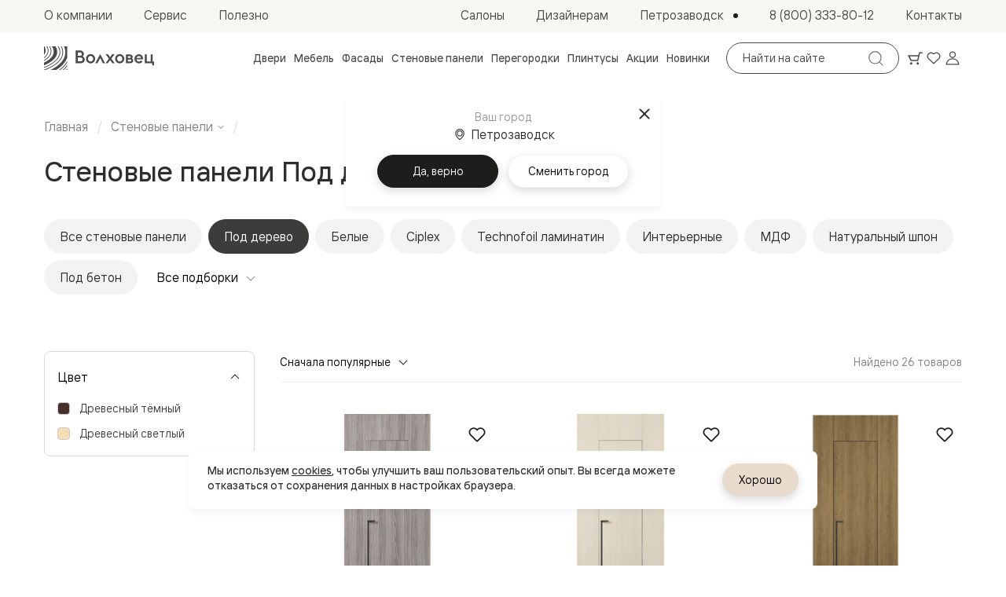

--- FILE ---
content_type: text/html; charset=utf-8
request_url: https://petrozavodsk.volhovec.ru/shop/wall-panels/pod-derevo/
body_size: 49313
content:
<!doctype html>
<html data-n-head-ssr lang="ru">
	<head >
		<meta charset="utf-8">
		<meta name="viewport" content="width=device-width,initial-scale=1,minimum-scale=1,maximum-scale=1">
		<meta name="format-detection" content="telephone=no">
		<meta name="format-detection" content="address=no">

		<link rel="apple-touch-icon" sizes="180x180" href="/favicons/apple-touch-icon.png">
		<link rel="icon" type="image/png" sizes="32x32" href="/favicons/favicon-32x32.png">
		<link rel="icon" type="image/png" sizes="16x16" href="/favicons/favicon-16x16.png">
		<link rel="manifest" href="/favicons/site.webmanifest">
		<link rel="mask-icon" href="/favicons/safari-pinned-tab.svg" color="#3c3c3b">
		<link rel="shortcut icon" href="/favicons/favicon.ico">
		<meta name="msapplication-TileColor" content="#3c3c3b">
		<meta name="msapplication-config" content="/favicons/browserconfig.xml">
		<meta name="theme-color" content="#3c3c3b">

		<meta data-n-head="ssr" property="og:title" content="Каталог панелей Под дерево - купить стеновые панели в Петрозаводске от производителя в интернет-магазине Волховец"><meta data-n-head="ssr" property="og:description" content="Декоративные стеновые панели Под дерево для внутренней отделки. Широкий ассортимент и высокое качество, цены от производителя Волховец. Доставка в Петрозаводске."><meta data-n-head="ssr" name="description" content="Декоративные стеновые панели Под дерево для внутренней отделки. Широкий ассортимент и высокое качество, цены от производителя Волховец. Доставка в Петрозаводске."><meta data-n-head="ssr" name="keywords" content=""><meta data-n-head="ssr" name="yandex-verification" content="b62b1bf2ab03b820"><meta data-n-head="ssr" name="cmsmagazine" content="0c88ea99ebbc976bbccec68506cd48bd"><meta data-n-head="ssr" name="yandex-verificatio" content="70286d4f1f9c32ec"><meta data-n-head="ssr" name="yandex-verification" content="4f9e6abff0b09043"><meta data-n-head="ssr" property="og:url" content="https://petrozavodsk.volhovec.ru/shop/wall-panels/pod-derevo/"><meta data-n-head="ssr" property="og:type" content="website"><meta data-n-head="ssr" property="og:logo" content="https://petrozavodsk.volhovec.ru/upload/realweb.api.config/5e0/oz7gcwumavwzqoh6uedtvdcofz6iuvap.jpg"><meta data-n-head="ssr" property="og:image" content="https://petrozavodsk.volhovec.ru/upload/resize_cache/realweb.api.config/0f4/1200_630_2/a0r34xr4o6x9a28hx7ucizng5q8fexlx.jpg"><meta data-n-head="ssr" name="twitter:card" content="summary_large_image"><meta data-n-head="ssr" property="og:image:width" content="1200"><meta data-n-head="ssr" property="og:image:height" content="630"><meta data-n-head="ssr" property="googlebot" content="noindex, follow"><title>Каталог панелей Под дерево - купить стеновые панели в Петрозаводске от производителя в интернет-магазине Волховец</title><link data-n-head="ssr" rel="canonical" href="https://petrozavodsk.volhovec.ru/shop/wall-panels/pod-derevo/"><link data-n-head="ssr" rel="alternate" hreflang="ru-kz" href="https://aktau.volhovec.kz/shop/wall-panels/pod-derevo/"><link data-n-head="ssr" rel="alternate" hreflang="ru-by" href="https://volhovec.by/shop/wall-panels/pod-derevo/"><link data-n-head="ssr" rel="alternate" hreflang="ru-uzb" href="https://tashkent.volhovec.ru/shop/wall-panels/pod-derevo/"><link data-n-head="ssr" rel="alternate" hreflang="ru-kg" href="https://kg.volhovec.ru/shop/wall-panels/pod-derevo/"><link data-n-head="ssr" rel="alternate" hreflang="ru-am" href="https://erevan.volhovec.ru/shop/wall-panels/pod-derevo/"><link data-n-head="ssr" rel="alternate" hreflang="ru-az" href="https://az.volhovec.ru/shop/wall-panels/pod-derevo/"><link data-n-head="ssr" rel="alternate" hreflang="ru" href="https://www.volhovec.ru/shop/wall-panels/pod-derevo/"><script data-n-head="ssr" data-hid="nuxt-jsonld-2TCvuWDFsm" type="application/ld+json">{"@context":"http://schema.org","@graph":[{"@context":"https://schema.org","@type":"Organization","url":"https://petrozavodsk.volhovec.ru","logo":"https://petrozavodsk.volhovec.ru/images/schema-logo.png"},{"@context":"https://schema.org","@type":"BreadcrumbList","itemListElement":[{"@type":"ListItem","position":1,"item":{"@id":"/","name":"Главная"}},{"@type":"ListItem","position":2,"item":{"@id":"/shop/wall-panels/","name":"Стеновые панели"}},{"@type":"ListItem","position":3,"item":{"@id":"/shop/wall-panels/pod-derevo/","name":"Под дерево"}}]}]}</script><script data-n-head="ssr" data-hid="nuxt-jsonld-JWgFRbdMk2" type="application/ld+json">{"@context":"https://schema.org","@type":"Product","name":"Стеновая панель Искусственные отделки Имбирный ясень","description":4.8,"image":{"@type":"ImageObject","url":"https://volhovec.ru/upload/iblock/696/lbxyvr0w9a5glso0y5m0q5p1hz69i422.png","description":"Панели для стен Стеновая панель в искусственной отделке Имбирный ясень. Цвет Имбирный ясень. Материал Ciplex ламинатин. Коллекция Искусственные отделки. Фото.","name":"Стеновая панель Искусственные отделки Имбирный ясень"},"offers":{"@type":"Offer","url":"/catalog/panels/synthetic/?element_id=58880&amp;color=vertical","availability":"https://schema.org/InStock","priceCurrency":"RUB","price":10120}}</script><script data-n-head="ssr" data-hid="nuxt-jsonld-izyYw3FNx7" type="application/ld+json">{"@context":"https://schema.org","@type":"Product","name":"Стеновая панель Искусственные отделки Молочный ясень","description":4.8,"image":{"@type":"ImageObject","url":"https://volhovec.ru/upload/iblock/fc5/y1xdkrc3bpsom7ar1qann62m5tjmxmwu.png","description":"Панели для стен Стеновая панель в искусственной отделке Молочный ясень. Цвет Молочный ясень. Материал Ciplex ламинатин. Коллекция Искусственные отделки. Фото.","name":"Стеновая панель Искусственные отделки Молочный ясень"},"offers":{"@type":"Offer","url":"/catalog/panels/synthetic/?element_id=58882&amp;color=vertical","availability":"https://schema.org/InStock","priceCurrency":"RUB","price":10120}}</script><script data-n-head="ssr" data-hid="nuxt-jsonld-Y74iMzr3BP" type="application/ld+json">{"@context":"https://schema.org","@type":"Product","name":"Стеновая панель Искусственные отделки Грецкий орех","description":4.8,"image":{"@type":"ImageObject","url":"https://volhovec.ru/upload/iblock/e78/b6n6szbf2vjc9gaovhw0s52xrmm012ed.png","description":"Панели для стен Стеновая панель в искусственной отделке Грецкий орех. Цвет Грецкий орех. Материал Ламинатин. Коллекция Искусственные отделки. Фото.","name":"Стеновая панель Искусственные отделки Грецкий орех"},"offers":{"@type":"Offer","url":"/catalog/panels/synthetic/?element_id=125667&amp;color=vertical","availability":"https://schema.org/InStock","priceCurrency":"RUB","price":10120}}</script><script data-n-head="ssr" data-hid="nuxt-jsonld-4sfj0MuLem" type="application/ld+json">{"@context":"https://schema.org","@type":"Product","name":"Стеновая панель Искусственные отделки Лесной орех","description":4.8,"image":{"@type":"ImageObject","url":"https://volhovec.ru/upload/iblock/b97/rtsl043j9zm8agjn00ajk1z785tofkcb.png","description":"Панели для стен Стеновая панель в искусственной отделке Лесной орех. Цвет Лесной орех. Материал Ламинатин. Коллекция Искусственные отделки. Фото.","name":"Стеновая панель Искусственные отделки Лесной орех"},"offers":{"@type":"Offer","url":"/catalog/panels/synthetic/?element_id=125668&amp;color=vertical","availability":"https://schema.org/InStock","priceCurrency":"RUB","price":10120}}</script><script data-n-head="ssr" data-hid="nuxt-jsonld-KmweQdpKXV" type="application/ld+json">{"@context":"https://schema.org","@type":"Product","name":"Стеновая панель Искусственные отделки Торфяной дуб","description":4.8,"image":{"@type":"ImageObject","url":"https://volhovec.ru/upload/iblock/b17/tjv2uqla6lvmk3lzshwjnnkcbedb9pl8.png","description":"Панели для стен Стеновая панель в искусственной отделке Торфяной дуб. Цвет Торфяной дуб. Материал Ламинатин. Коллекция Искусственные отделки. Фото.","name":"Стеновая панель Искусственные отделки Торфяной дуб"},"offers":{"@type":"Offer","url":"/catalog/panels/synthetic/?element_id=125669&amp;color=vertical","availability":"https://schema.org/InStock","priceCurrency":"RUB","price":10120}}</script><script data-n-head="ssr" data-hid="nuxt-jsonld-qOg9TFE8w2" type="application/ld+json">{"@context":"https://schema.org","@type":"Product","name":"Стеновая панель Искусственные отделки Ванильный дуб","description":4.8,"image":{"@type":"ImageObject","url":"https://volhovec.ru/upload/iblock/f08/aaey4b6e96jf4k9slhqnj7u0ad0177ao.png","description":"Панели для стен Стеновая панель в искусственной отделке Ванильный дуб. Цвет Ванильный дуб. Материал Ламинатин. Коллекция Искусственные отделки. Фото.","name":"Стеновая панель Искусственные отделки Ванильный дуб"},"offers":{"@type":"Offer","url":"/catalog/panels/synthetic/?element_id=125670&amp;color=vertical","availability":"https://schema.org/InStock","priceCurrency":"RUB","price":10120}}</script><script data-n-head="ssr" data-hid="nuxt-jsonld-L5zEJ71loK" type="application/ld+json">{"@context":"https://schema.org","@type":"Product","name":"Стеновая панель Искусственные отделки Жемчужный дуб","description":4.8,"image":{"@type":"ImageObject","url":"https://volhovec.ru/upload/iblock/fb4/m96fr25k6387mcjn5wvc0yhqiuu0ctkb.png","description":"Панели для стен Стеновая панель в искусственной отделке Жемчужный дуб. Цвет Жемчужный дуб. Материал Ламинатин. Коллекция Искусственные отделки. Фото.","name":"Стеновая панель Искусственные отделки Жемчужный дуб"},"offers":{"@type":"Offer","url":"/catalog/panels/synthetic/?element_id=125671&amp;color=vertical","availability":"https://schema.org/InStock","priceCurrency":"RUB","price":10120}}</script><script data-n-head="ssr" data-hid="nuxt-jsonld-0bbVUDosPE" type="application/ld+json">{"@context":"https://schema.org","@type":"Product","name":"Стеновая панель Искусственные отделки Солнечный вяз","description":4.8,"image":{"@type":"ImageObject","url":"https://volhovec.ru/upload/iblock/342/a0f4yq3ei24n9i6d1jq7g7q6mi9wiruy.png","description":"Панели для стен Стеновая панель в искусственной отделке Солнечный вяз. Цвет Солнечный вяз. Материал Ламинатин. Коллекция Искусственные отделки. Фото.","name":"Стеновая панель Искусственные отделки Солнечный вяз"},"offers":{"@type":"Offer","url":"/catalog/panels/synthetic/?element_id=136928&amp;color=vertical","availability":"https://schema.org/InStock","priceCurrency":"RUB","price":10120}}</script><script data-n-head="ssr" data-hid="nuxt-jsonld-8P575DGigi" type="application/ld+json">{"@context":"https://schema.org","@type":"Product","name":"Стеновая панель Искусственные отделки Имбирный ясень","description":12,"image":{"@type":"ImageObject","url":"https://volhovec.ru/upload/iblock/cb7/cb7ff204c37709610941cc29f9d72bd9.png","description":"Панели для стен Стеновая панель в искусственной отделке Имбирный ясень. Цвет Имбирный ясень. Материал Ciplex ламинатин. Коллекция Искусственные отделки. Фото.","name":"Стеновая панель Искусственные отделки Имбирный ясень"},"offers":{"@type":"Offer","url":"/catalog/panels/synthetic/?element_id=58784&amp;color=vertical","availability":"https://schema.org/InStock","priceCurrency":"RUB","price":10120}}</script><script data-n-head="ssr" data-hid="nuxt-jsonld-e5ZojgG53Z" type="application/ld+json">{"@context":"https://schema.org","@type":"Product","name":"Стеновая панель Искусственные отделки Молочный ясень","description":12,"image":{"@type":"ImageObject","url":"https://volhovec.ru/upload/iblock/246/2468a9b99ad51d77ae475bb788173956.png","description":"Панели для стен Стеновая панель в искусственной отделке Молочный ясень. Цвет Молочный ясень. Материал Ciplex ламинатин. Коллекция Искусственные отделки. Фото.","name":"Стеновая панель Искусственные отделки Молочный ясень"},"offers":{"@type":"Offer","url":"/catalog/panels/synthetic/?element_id=58786&amp;color=vertical","availability":"https://schema.org/InStock","priceCurrency":"RUB","price":10120}}</script><script data-n-head="ssr" data-hid="nuxt-jsonld-YTPzrjDYVb" type="application/ld+json">{"@context":"https://schema.org","@type":"Product","name":"Стеновая панель Искусственные отделки Имбирный ясень","description":12,"image":{"@type":"ImageObject","url":"https://volhovec.ru/upload/iblock/b8b/b8b0be135b829a7abd79378278abb4f0.png","description":"Панели для стен Стеновая панель в искусственной отделке Имбирный ясень. Цвет Имбирный ясень. Материал Ciplex ламинатин. Коллекция Искусственные отделки. Фото.","name":"Стеновая панель Искусственные отделки Имбирный ясень"},"offers":{"@type":"Offer","url":"/catalog/panels/synthetic/?element_id=58939&amp;color=vertical","availability":"https://schema.org/InStock","priceCurrency":"RUB","price":10120}}</script><script data-n-head="ssr" data-hid="nuxt-jsonld-dA6cijJ6IC" type="application/ld+json">{"@context":"https://schema.org","@type":"Product","name":"Стеновая панель Искусственные отделки Молочный ясень","description":12,"image":{"@type":"ImageObject","url":"https://volhovec.ru/upload/iblock/c7b/c7b115c4fd36927e71310a3abd7b6d50.png","description":"Панели для стен Стеновая панель в искусственной отделке Молочный ясень. Цвет Молочный ясень. Материал Ciplex ламинатин. Коллекция Искусственные отделки. Фото.","name":"Стеновая панель Искусственные отделки Молочный ясень"},"offers":{"@type":"Offer","url":"/catalog/panels/synthetic/?element_id=58941&amp;color=vertical","availability":"https://schema.org/InStock","priceCurrency":"RUB","price":10120}}</script><script data-n-head="ssr" data-hid="nuxt-jsonld-hEncPMFr0D" type="application/ld+json">{"@context":"https://schema.org","@type":"Product","name":"Стеновая панель Искусственные отделки Имбирный ясень","description":12,"image":{"@type":"ImageObject","url":"https://volhovec.ru/upload/iblock/394/3940213022e0731914e931b3a624d3bf.png","description":"Панели для стен Стеновая панель в искусственной отделке Имбирный ясень. Цвет Имбирный ясень. Материал Ciplex ламинатин. Коллекция Искусственные отделки. Фото.","name":"Стеновая панель Искусственные отделки Имбирный ясень"},"offers":{"@type":"Offer","url":"/catalog/panels/synthetic/?element_id=58986&amp;color=vertical","availability":"https://schema.org/InStock","priceCurrency":"RUB","price":10120}}</script><script data-n-head="ssr" data-hid="nuxt-jsonld-wCCjdPgTnz" type="application/ld+json">{"@context":"https://schema.org","@type":"Product","name":"Стеновая панель Искусственные отделки Молочный ясень","description":12,"image":{"@type":"ImageObject","url":"https://volhovec.ru/upload/iblock/5f9/5f93f6b76224efa1a0e306d350fea534.png","description":"Панели для стен Стеновая панель в искусственной отделке Молочный ясень. Цвет Молочный ясень. Материал Ciplex ламинатин. Коллекция Искусственные отделки. Фото.","name":"Стеновая панель Искусственные отделки Молочный ясень"},"offers":{"@type":"Offer","url":"/catalog/panels/synthetic/?element_id=58988&amp;color=vertical","availability":"https://schema.org/InStock","priceCurrency":"RUB","price":10120}}</script><script data-n-head="ssr" data-hid="nuxt-jsonld-7CP8jmz9uc" type="application/ld+json">{"@context":"https://schema.org","@type":"Product","name":"Стеновая панель Искусственные отделки Имбирный ясень","description":12,"image":{"@type":"ImageObject","url":"https://volhovec.ru/upload/iblock/ad7/ad783521d9b560e605f373bee63c716f.png","description":"Панели для стен Стеновая панель в искусственной отделке Имбирный ясень. Цвет Имбирный ясень. Материал Ciplex ламинатин. Коллекция Искусственные отделки. Фото.","name":"Стеновая панель Искусственные отделки Имбирный ясень"},"offers":{"@type":"Offer","url":"/catalog/panels/synthetic/?element_id=59033&amp;color=vertical","availability":"https://schema.org/InStock","priceCurrency":"RUB","price":10120}}</script><script data-n-head="ssr" data-hid="nuxt-jsonld-Wztv0P5kqr" type="application/ld+json">{"@context":"https://schema.org","@type":"Product","name":"Стеновая панель Искусственные отделки Молочный ясень","description":12,"image":{"@type":"ImageObject","url":"https://volhovec.ru/upload/iblock/1e6/1e6a506ad28bd370fa4be986135e9435.png","description":"Панели для стен Стеновая панель в искусственной отделке Молочный ясень. Цвет Молочный ясень. Материал Ciplex ламинатин. Коллекция Искусственные отделки. Фото.","name":"Стеновая панель Искусственные отделки Молочный ясень"},"offers":{"@type":"Offer","url":"/catalog/panels/synthetic/?element_id=59035&amp;color=vertical","availability":"https://schema.org/InStock","priceCurrency":"RUB","price":10120}}</script><script data-n-head="ssr" data-hid="nuxt-jsonld-TzcDE5afow" type="application/ld+json">{"@context":"https://schema.org","@type":"Product","name":"Стеновая панель Искусственные отделки Имбирный ясень","description":12,"image":{"@type":"ImageObject","url":"https://volhovec.ru/upload/iblock/b5b/b5bcabe07a05d0ba2912cab371ab9997.png","description":"Панели для стен Стеновая панель в искусственной отделке Имбирный ясень. Цвет Имбирный ясень. Материал Ciplex ламинатин. Коллекция Искусственные отделки. Фото.","name":"Стеновая панель Искусственные отделки Имбирный ясень"},"offers":{"@type":"Offer","url":"/catalog/panels/synthetic/?element_id=59080&amp;color=horizontal","availability":"https://schema.org/InStock","priceCurrency":"RUB","price":10120}}</script><script data-n-head="ssr" data-hid="nuxt-jsonld-Hgqgk5g0ya" type="application/ld+json">{"@context":"https://schema.org","@type":"Product","name":"Стеновая панель Искусственные отделки Молочный ясень","description":12,"image":{"@type":"ImageObject","url":"https://volhovec.ru/upload/iblock/e64/e6417b7894d4fe9eef46c863eccade2d.png","description":"Панели для стен Стеновая панель в искусственной отделке Молочный ясень. Цвет Молочный ясень. Материал Ciplex ламинатин. Коллекция Искусственные отделки. Фото.","name":"Стеновая панель Искусственные отделки Молочный ясень"},"offers":{"@type":"Offer","url":"/catalog/panels/synthetic/?element_id=59082&amp;color=horizontal","availability":"https://schema.org/InStock","priceCurrency":"RUB","price":10120}}</script><script data-n-head="ssr" data-hid="nuxt-jsonld-8aFkYnponC" type="application/ld+json">{"@context":"https://schema.org","@type":"Product","name":"Стеновая панель Искусственные отделки Имбирный ясень","description":12,"image":{"@type":"ImageObject","url":"https://volhovec.ru/upload/iblock/283/2831c1ef2e9184cab32c67466bda4974.png","description":"Панели для стен Стеновая панель в искусственной отделке Имбирный ясень. Цвет Имбирный ясень. Материал Ciplex ламинатин. Коллекция Искусственные отделки. Фото.","name":"Стеновая панель Искусственные отделки Имбирный ясень"},"offers":{"@type":"Offer","url":"/catalog/panels/synthetic/?element_id=59119&amp;color=horizontal","availability":"https://schema.org/InStock","priceCurrency":"RUB","price":10120}}</script><script data-n-head="ssr" data-hid="nuxt-jsonld-aX8qVakIXu" type="application/ld+json">{"@context":"https://schema.org","@type":"Product","name":"Стеновая панель Искусственные отделки Молочный ясень","description":12,"image":{"@type":"ImageObject","url":"https://volhovec.ru/upload/iblock/587/587897705ad2bd498eac40553e51f7c3.png","description":"Панели для стен Стеновая панель в искусственной отделке Молочный ясень. Цвет Молочный ясень. Материал Ciplex ламинатин. Коллекция Искусственные отделки. Фото.","name":"Стеновая панель Искусственные отделки Молочный ясень"},"offers":{"@type":"Offer","url":"/catalog/panels/synthetic/?element_id=59121&amp;color=horizontal","availability":"https://schema.org/InStock","priceCurrency":"RUB","price":10120}}</script><script data-n-head="ssr" data-hid="nuxt-jsonld-LOl2WS4XGU" type="application/ld+json">{"@context":"https://schema.org","@type":"Product","name":"Стеновая панель Искусственные отделки Грецкий орех","description":12,"image":{"@type":"ImageObject","url":"https://volhovec.ru/upload/iblock/b35/hy6ig0hbimajx7k2gp8swj154x5rwfh2.png","description":"Панели для стен Стеновая панель в искусственной отделке Грецкий орех. Цвет Грецкий орех. Материал Ламинатин. Коллекция Искусственные отделки. Фото.","name":"Стеновая панель Искусственные отделки Грецкий орех"},"offers":{"@type":"Offer","url":"/catalog/panels/synthetic/?element_id=125672&amp;color=vertical","availability":"https://schema.org/InStock","priceCurrency":"RUB","price":10120}}</script><script data-n-head="ssr" data-hid="nuxt-jsonld-GpJxeZCs7g" type="application/ld+json">{"@context":"https://schema.org","@type":"Product","name":"Стеновая панель Искусственные отделки Лесной орех","description":12,"image":{"@type":"ImageObject","url":"https://volhovec.ru/upload/iblock/2af/jczv332mtf1wzny4hqm1ohgdys9fk0ch.png","description":"Панели для стен Стеновая панель в искусственной отделке Лесной орех. Цвет Лесной орех. Материал Ламинатин. Коллекция Искусственные отделки. Фото.","name":"Стеновая панель Искусственные отделки Лесной орех"},"offers":{"@type":"Offer","url":"/catalog/panels/synthetic/?element_id=125673&amp;color=vertical","availability":"https://schema.org/InStock","priceCurrency":"RUB","price":10120}}</script><script data-n-head="ssr" data-hid="nuxt-jsonld-JlyFlLM0vc" type="application/ld+json">{"@context":"https://schema.org","@type":"Product","name":"Стеновая панель Искусственные отделки Торфяной дуб","description":12,"image":{"@type":"ImageObject","url":"https://volhovec.ru/upload/iblock/db3/hir60gov6c0rltxmckkqd0tobqcnlwpk.png","description":"Панели для стен Стеновая панель в искусственной отделке Торфяной дуб. Цвет Торфяной дуб. Материал Ламинатин. Коллекция Искусственные отделки. Фото.","name":"Стеновая панель Искусственные отделки Торфяной дуб"},"offers":{"@type":"Offer","url":"/catalog/panels/synthetic/?element_id=125674&amp;color=vertical","availability":"https://schema.org/InStock","priceCurrency":"RUB","price":10120}}</script><script data-n-head="ssr" data-hid="nuxt-jsonld-kHe5L5E4wo" type="application/ld+json">{"@context":"https://schema.org","@type":"Product","name":"Стеновая панель Искусственные отделки Ванильный дуб","description":12,"image":{"@type":"ImageObject","url":"https://volhovec.ru/upload/iblock/de7/3wdeg493ylrbslknle7ckj7o4zzotzxi.png","description":"Панели для стен Стеновая панель в искусственной отделке Ванильный дуб. Цвет Ванильный дуб. Материал Ламинатин. Коллекция Искусственные отделки. Фото.","name":"Стеновая панель Искусственные отделки Ванильный дуб"},"offers":{"@type":"Offer","url":"/catalog/panels/synthetic/?element_id=125675&amp;color=vertical","availability":"https://schema.org/InStock","priceCurrency":"RUB","price":10120}}</script><link rel="preload" href="/_nuxt/23c4027.modern.js" as="script"><link rel="preload" href="/_nuxt/24a15d0.modern.js" as="script"><link rel="preload" href="/_nuxt/css/63a988d.css" as="style"><link rel="preload" href="/_nuxt/f4b8eda.modern.js" as="script"><link rel="preload" href="/_nuxt/css/6259cf5.css" as="style"><link rel="preload" href="/_nuxt/e78410c.modern.js" as="script"><link rel="preload" href="/_nuxt/fonts/Cormorant.3fd707d.woff2" as="font" type="font/woff2" crossorigin><link rel="preload" href="/_nuxt/css/86e2dd8.css" as="style"><link rel="preload" href="/_nuxt/0487e91.modern.js" as="script"><link rel="preload" href="/_nuxt/css/37fe401.css" as="style"><link rel="preload" href="/_nuxt/9776172.modern.js" as="script"><link rel="preload" href="/_nuxt/css/7602c70.css" as="style"><link rel="preload" href="/_nuxt/f1eac1e.modern.js" as="script"><link rel="preload" href="/_nuxt/css/6c02691.css" as="style"><link rel="preload" href="/_nuxt/6776101.modern.js" as="script"><link rel="stylesheet" href="/_nuxt/css/63a988d.css"><link rel="stylesheet" href="/_nuxt/css/6259cf5.css"><link rel="stylesheet" href="/_nuxt/css/86e2dd8.css"><link rel="stylesheet" href="/_nuxt/css/37fe401.css"><link rel="stylesheet" href="/_nuxt/css/7602c70.css"><link rel="stylesheet" href="/_nuxt/css/6c02691.css">
	</head>
	<body >
		<div data-server-rendered="true" id="__nuxt"><div class="the-page-loader"></div><div id="__layout"><div id="global-wrapper"><header class="base-section the-header" style="--secondary-part-height:41px;"><div class="the-header-primary the-header-primary--light the-header__row-primary"><div class="base-container the-header-primary__container"><a aria-label="Перейти на главную страницу" href="/" class="common-logo common-logo--appearance-primary the-header-primary__logo"><svg xmlns="http://www.w3.org/2000/svg" class="icon sprite-main-icons common-logo__image"><use href="/_nuxt/68b3996d0978d2cfa5ebe38853af18b1.svg#i-logo-primary" xlink:href="/_nuxt/68b3996d0978d2cfa5ebe38853af18b1.svg#i-logo-primary"></use></svg></a> <div class="header-search the-header-primary__search"><form method="GET" action="/search/" autocomplete="off" class="search-form search-form--variant-small header-search__form"><div class="search-form__searchbox"><div class="search-form__field"><label id="" for="" class="search-form__field-label">
				Поиск по сайту
			</label> <input type="text" value="" readonly="readonly" tabindex="0" type="text" name="query" placeholder="Найти на сайте" aria-labelledby="" class="search-form__field-input"> <!----></div> <button type="submit" disabled="disabled" class="base-button base-button--variant-filled base-button--icon search-form__submit"><span class="base-button__content"><!----> <!----> <!----> <svg xmlns="http://www.w3.org/2000/svg" class="icon sprite-main-icons base-button__icon base-button__icon--only"><use href="/_nuxt/68b3996d0978d2cfa5ebe38853af18b1.svg#i-search-thin" xlink:href="/_nuxt/68b3996d0978d2cfa5ebe38853af18b1.svg#i-search-thin"></use></svg></span> <!----></button></div></form> <!----></div> <div class="header-toolbar the-header-primary__toolbar"><a aria-label="Ваша корзина, нет товаров. Перейти в каталог" title="Ваша корзина, нет товаров. Перейти в каталог" href="/shop/interior-doors/" class="header-toolbar__item header-toolbar__item--cart fashion-underline-container"><span class="header-toolbar__item-icon-container"><svg xmlns="http://www.w3.org/2000/svg" class="icon sprite-main-icons header-toolbar__item-icon header-toolbar__item-icon--stroked"><use href="/_nuxt/68b3996d0978d2cfa5ebe38853af18b1.svg#i-cart" xlink:href="/_nuxt/68b3996d0978d2cfa5ebe38853af18b1.svg#i-cart"></use></svg> <svg xmlns="http://www.w3.org/2000/svg" class="icon sprite-main-icons header-toolbar__item-icon header-toolbar__item-icon--filled"><use href="/_nuxt/68b3996d0978d2cfa5ebe38853af18b1.svg#i-cart-filled" xlink:href="/_nuxt/68b3996d0978d2cfa5ebe38853af18b1.svg#i-cart-filled"></use></svg></span> <!----> <!----></a> <a aria-label="Ваше избранное, нет товаров. Перейти в каталог" title="Ваше избранное, нет товаров. Перейти в каталог" href="/shop/interior-doors/" class="header-toolbar__item header-toolbar__item--favorites fashion-underline-container"><span class="header-toolbar__item-icon-container"><svg xmlns="http://www.w3.org/2000/svg" class="icon sprite-main-icons header-toolbar__item-icon header-toolbar__item-icon--stroked"><use href="/_nuxt/68b3996d0978d2cfa5ebe38853af18b1.svg#i-heart" xlink:href="/_nuxt/68b3996d0978d2cfa5ebe38853af18b1.svg#i-heart"></use></svg> <svg xmlns="http://www.w3.org/2000/svg" class="icon sprite-main-icons header-toolbar__item-icon header-toolbar__item-icon--filled"><use href="/_nuxt/68b3996d0978d2cfa5ebe38853af18b1.svg#i-heart-filled" xlink:href="/_nuxt/68b3996d0978d2cfa5ebe38853af18b1.svg#i-heart-filled"></use></svg></span> <!----> <!----></a> <button aria-label="Войти" title="Войти" type="button" class="header-toolbar__item header-toolbar__item--user fashion-underline-container"><span class="header-toolbar__item-icon-container"><svg xmlns="http://www.w3.org/2000/svg" class="icon sprite-main-icons header-toolbar__item-icon header-toolbar__item-icon--stroked"><use href="/_nuxt/68b3996d0978d2cfa5ebe38853af18b1.svg#i-user" xlink:href="/_nuxt/68b3996d0978d2cfa5ebe38853af18b1.svg#i-user"></use></svg> <svg xmlns="http://www.w3.org/2000/svg" class="icon sprite-main-icons header-toolbar__item-icon header-toolbar__item-icon--filled"><use href="/_nuxt/68b3996d0978d2cfa5ebe38853af18b1.svg#i-user-filled" xlink:href="/_nuxt/68b3996d0978d2cfa5ebe38853af18b1.svg#i-user-filled"></use></svg></span> <!----></button></div> <button type="button" aria-label="Открыть меню" class="the-header-primary__sandwich"><svg xmlns="http://www.w3.org/2000/svg" class="icon sprite-main-icons the-header-primary__sandwich-icon"><use href="/_nuxt/68b3996d0978d2cfa5ebe38853af18b1.svg#i-sandwich" xlink:href="/_nuxt/68b3996d0978d2cfa5ebe38853af18b1.svg#i-sandwich"></use></svg></button> <!----> <nav aria-label="Навигация по каталогу" class="header-nav-catalog the-header-primary__nav-catalog"><ul role="menu" class="header-nav-catalog__items"><li role="presentation" class="header-nav-catalog__item"><button role="menuitem" type="button" class="header-nav-catalog__item-link fashion-underline-container"><span class="header-nav-catalog__item-link-label fashion-underline">
					Двери
				</span></button></li><li role="presentation" class="header-nav-catalog__item"><button role="menuitem" type="button" class="header-nav-catalog__item-link fashion-underline-container"><span class="header-nav-catalog__item-link-label fashion-underline">
					Мебель
				</span></button></li><li role="presentation" class="header-nav-catalog__item"><button role="menuitem" type="button" class="header-nav-catalog__item-link fashion-underline-container"><span class="header-nav-catalog__item-link-label fashion-underline">
					Фасады
				</span></button></li><li role="presentation" class="header-nav-catalog__item"><button role="menuitem" type="button" class="header-nav-catalog__item-link fashion-underline-container"><span class="header-nav-catalog__item-link-label fashion-underline">
					Стеновые панели
				</span></button></li><li role="presentation" class="header-nav-catalog__item"><button role="menuitem" type="button" class="header-nav-catalog__item-link fashion-underline-container"><span class="header-nav-catalog__item-link-label fashion-underline">
					Перегородки
				</span></button></li><li role="presentation" class="header-nav-catalog__item"><button role="menuitem" type="button" class="header-nav-catalog__item-link fashion-underline-container"><span class="header-nav-catalog__item-link-label fashion-underline">
					Плинтусы
				</span></button></li><li role="presentation" class="header-nav-catalog__item"><a role="menuitem" href="/actions/" class="header-nav-catalog__item-link fashion-underline-container"><span class="header-nav-catalog__item-link-label fashion-underline">
					Акции
				</span></a></li><li role="presentation" class="header-nav-catalog__item"><a role="menuitem" href="/new/" class="header-nav-catalog__item-link fashion-underline-container"><span class="header-nav-catalog__item-link-label fashion-underline">
					Новинки
				</span></a></li></ul> <ul role="menu" class="header-nav-catalog__seo-items"><li role="presentation"><a role="menuitem" href="/catalog/doors/napravleniya/">Межкомнатные двери</a></li><li role="presentation"><a role="menuitem" href="/catalog/doors/napravleniya/dostupnye-i-praktichnye/">Доступные и практичные</a></li><li role="presentation"><a role="menuitem" href="/catalog/doors/modern/freedom/?model_id=119712&amp;color_id=187572&amp;portal_id=119916&amp;glass_id=&amp;color_portal_id=187571&amp;color_type=0&amp;molding_color_id=207075&amp;edge_type=180886&amp;thickness=566">Freedom</a></li><li role="presentation"><a role="menuitem" href="/catalog/doors/neoclassic/centro/?model_id=48556&amp;color_id=187570&amp;portal_id=93977&amp;glass_id=&amp;color_type=0&amp;edge_type=180886&amp;thickness=566">Centro</a></li><li role="presentation"><a role="menuitem" href="/catalog/doors/neoclassic/galant/?model_id=33924&amp;color_id=187572&amp;portal_id=34782&amp;glass_id=&amp;color_type=0&amp;edge_type=180886&amp;thickness=566">Galant</a></li><li role="presentation"><a role="menuitem" href="/catalog/doors/neoclassic/neo/?model_id=58066&amp;color_id=187573&amp;portal_id=58075&amp;glass_id=&amp;color_type=0&amp;edge_type=180886&amp;thickness=566">Neo</a></li><li role="presentation"><a role="menuitem" href="/catalog/doors/modern/planum/?model_id=41417&amp;color_id=187570&amp;portal_id=117224&amp;glass_id=&amp;color_type=0&amp;edge_type=180886&amp;thickness=566">Planum</a></li><li role="presentation"><a role="menuitem" href="/catalog/doors/design/secreto/">Secreto - скрытые двери</a></li><li role="presentation"><a role="menuitem" href="/catalog/doors/napravleniya/neoklassika-v-emali/">Фрезерованные двери в эмали</a></li><li role="presentation"><a role="menuitem" href="/catalog/doors/neoclassic/frame/">Frame</a></li><li role="presentation"><a role="menuitem" href="/catalog/doors/neoclassic/alba/">Alba</a></li><li role="presentation"><a role="menuitem" href="/catalog/doors/neoclassic/dune/">Dune</a></li><li role="presentation"><a role="menuitem" href="/catalog/doors/classic/mascot/">Mascot</a></li><li role="presentation"><a role="menuitem" href="/catalog/doors/classic/esse/">Esse</a></li><li role="presentation"><a role="menuitem" href="/catalog/doors/neoclassic/rocca/">Rocca</a></li><li role="presentation"><a role="menuitem" href="/catalog/doors/neoclassic/neo-classic/">Neo Classic</a></li><li role="presentation"><a role="menuitem" href="/catalog/doors/neoclassic/paris/">Paris</a></li><li role="presentation"><a role="menuitem" href="/catalog/doors/modern/linea/">Linea</a></li><li role="presentation"><a role="menuitem" href="/catalog/doors/napravleniya/gladkie-i-skrytye/">Гладкие и скрытые</a></li><li role="presentation"><a role="menuitem" href="/catalog/doors/modern/planum-pro/?model_id=180833&amp;color_id=119890&amp;portal_id=59413&amp;glass_id=&amp;color_type=0&amp;edge_type=180886&amp;thickness=566&amp;edge_color_id=180888&amp;color_portal_id=92952">Planum Pro&nbsp;&mdash; алюминиевая кромка</a></li><li role="presentation"><a role="menuitem" href="/catalog/doors/modern/planum/?model_id=41417&amp;color_id=187570&amp;portal_id=117224&amp;glass_id=&amp;color_type=0&amp;edge_type=180886&amp;thickness=566">Planum</a></li><li role="presentation"><a role="menuitem" href="/catalog/doors/design/secreto/">Secreto - скрытые двери</a></li><li role="presentation"><a role="menuitem" href="/catalog/doors/napravleniya/dizayn/">Дизайнерские</a></li><li role="presentation"><a role="menuitem" href="/catalog/doors/design/select/">Select&nbsp;&mdash; фрезерование по шпону</a></li><li role="presentation"><a role="menuitem" href="/catalog/doors/modern/velvet/">Velvet&nbsp;&mdash; рифление</a></li><li role="presentation"><a role="menuitem" href="/catalog/doors/modern/rift/">Rift&nbsp;&mdash; натуральный шпон</a></li><li role="presentation"><a role="menuitem" href="/catalog/doors/design/softform/">Softform&nbsp;&mdash; плавные формы</a></li><li role="presentation"><a role="menuitem" href="/catalog/doors/napravleniya/massiv/">Из массива</a></li><li role="presentation"><a role="menuitem" href="/catalog/doors/design/palazzo/">Palazzo</a></li><li role="presentation"><a role="menuitem" href="/catalog/doors/neoclassic/antique/">Antique</a></li><li role="presentation"><a role="menuitem" href="/catalog/doors/neoclassic/charm/">Charm</a></li><li role="presentation"><a role="menuitem" href="/catalog/doors/classic/lignum/">Lignum</a></li><li role="presentation"><a role="menuitem" href="/catalog/doors/classic/Plano/">Toscana</a></li><li role="presentation"><a role="menuitem" href="/catalog/doors/neoclassic/ego/">Ego</a></li><li role="presentation"><a role="menuitem" href="/catalog/doors/napravleniya/aluminiy/">Из алюминия и стекла</a></li><li role="presentation"><a role="menuitem" href="/catalog/formato-doors/">Двери Formato</a></li><li role="presentation"><a role="menuitem" href="/catalog/alyuminievye-peregorodki-formato/">Перегородки Formato</a></li><li role="presentation"><a role="menuitem" href="/catalog/mosaic-doors/">Двери Mosaic</a></li><li role="presentation"><a role="menuitem" href="/catalog/mosaic-partitions/">Перегородки Mosaic</a></li><li role="presentation"><a role="menuitem" href="/catalog/doors/neoclassic/">Неоклассика</a></li><li role="presentation"><a role="menuitem" href="/catalog/doors/neoclassic/frame/">Frame</a></li><li role="presentation"><a role="menuitem" href="/catalog/doors/neoclassic/alba/">Alba</a></li><li role="presentation"><a role="menuitem" href="/catalog/doors/neoclassic/dune/">Dune</a></li><li role="presentation"><a role="menuitem" href="/catalog/doors/neoclassic/rocca/">Rocca</a></li><li role="presentation"><a role="menuitem" href="/catalog/doors/neoclassic/antique/">Antique</a></li><li role="presentation"><a role="menuitem" href="/catalog/doors/neoclassic/neo/?model_id=58066&amp;color_id=187573&amp;portal_id=58075&amp;glass_id=&amp;color_type=0&amp;edge_type=180886&amp;thickness=566">Neo</a></li><li role="presentation"><a role="menuitem" href="/catalog/doors/neoclassic/paris/">Paris</a></li><li role="presentation"><a role="menuitem" href="/catalog/doors/neoclassic/centro/?model_id=48556&amp;color_id=187570&amp;portal_id=93977&amp;glass_id=&amp;color_type=0&amp;edge_type=180886&amp;thickness=566">Centro</a></li><li role="presentation"><a role="menuitem" href="/catalog/doors/neoclassic/charm/">Charm</a></li><li role="presentation"><a role="menuitem" href="/catalog/doors/neoclassic/Neo-classic/">Neo Classic</a></li><li role="presentation"><a role="menuitem" href="/catalog/doors/neoclassic/galant/?model_id=33924&amp;color_id=187572&amp;portal_id=34782&amp;glass_id=&amp;color_type=0&amp;edge_type=180886&amp;thickness=566">Galant</a></li><li role="presentation"><a role="menuitem" href="/catalog/doors/neoclassic/ego/">Ego</a></li><li role="presentation"><a role="menuitem" href="/catalog/doors/classic/">Классика</a></li><li role="presentation"><a role="menuitem" href="/catalog/doors/classic/esse/">Esse</a></li><li role="presentation"><a role="menuitem" href="/catalog/doors/classic/mascot/">Mascot</a></li><li role="presentation"><a role="menuitem" href="/catalog/doors/classic/Plano/">Toscana Plano</a></li><li role="presentation"><a role="menuitem" href="/catalog/doors/classic/grigliato/">Toscana Grigliato</a></li><li role="presentation"><a role="menuitem" href="/catalog/doors/classic/Litera/">Toscana Litera</a></li><li role="presentation"><a role="menuitem" href="/catalog/doors/classic/rombo/">Toscana Rombo</a></li><li role="presentation"><a role="menuitem" href="/catalog/doors/classic/Elegante/">Toscana Elegante</a></li><li role="presentation"><a role="menuitem" href="/catalog/doors/classic/lignum/">Lignum</a></li><li role="presentation"><a role="menuitem" href="/catalog/doors/modern/">Современный стиль</a></li><li role="presentation"><a role="menuitem" href="/catalog/doors/modern/freedom/?model_id=119712&amp;color_id=187572&amp;portal_id=119916&amp;glass_id=&amp;color_portal_id=187571&amp;color_type=0&amp;molding_color_id=207075&amp;edge_type=180886&amp;thickness=566">Freedom</a></li><li role="presentation"><a role="menuitem" href="/catalog/doors/modern/rift/">Rift</a></li><li role="presentation"><a role="menuitem" href="/catalog/doors/modern/velvet/">Velvet</a></li><li role="presentation"><a role="menuitem" href="/catalog/doors/modern/planum/?model_id=41417&amp;color_id=187570&amp;portal_id=117224&amp;glass_id=&amp;color_type=0&amp;edge_type=180886&amp;thickness=566">Planum</a></li><li role="presentation"><a role="menuitem" href="/catalog/doors/modern/planum-pro/?model_id=180833&amp;color_id=119890&amp;portal_id=59413&amp;glass_id=&amp;color_type=0&amp;edge_type=180886&amp;thickness=566&amp;edge_color_id=180888&amp;color_portal_id=92952">Planum Pro</a></li><li role="presentation"><a role="menuitem" href="/catalog/doors/modern/linea/">Linea</a></li><li role="presentation"><a role="menuitem" href="/catalog/doors/design/">Дизайн</a></li><li role="presentation"><a role="menuitem" href="/catalog/doors/design/palazzo/">Palazzo</a></li><li role="presentation"><a role="menuitem" href="/catalog/doors/design/select/">Select</a></li><li role="presentation"><a role="menuitem" href="/catalog/doors/design/softform/">Softform</a></li><li role="presentation"><a role="menuitem" href="/catalog/doors/modern/planum-pro/?model_id=127558&amp;color_id=109857&amp;portal_id=59413&amp;glass_id=&amp;color_portal_id=92952&amp;color_type=0&amp;edge_type=180887&amp;thickness=566">Зеркальные Planum Pro</a></li><li role="presentation"><a role="menuitem" href="/catalog/doors/design/walldoor/">Скрытые двери Planum</a></li><li role="presentation"><a role="menuitem" href="/shop/interior-doors/color/">Цветные Color</a></li><li role="presentation"><a role="menuitem" href="/catalog/formato-doors/">Алюминиевые Formato</a></li><li role="presentation"><a role="menuitem" href="/catalog/doors/design/secreto/">Secreto</a></li><li role="presentation"><a role="menuitem" href="/catalog/mosaic-doors/">Алюминиевые Mosaic</a></li><li role="presentation"><a role="menuitem" href="/shop/interior-doors/povorotnye-dveri/">Поворотные двери</a></li><li role="presentation"><a role="menuitem" href="/shop/interior-doors/skrytye-dveri/">Скрытые двери</a></li><li role="presentation"><a role="menuitem" href="/shop/interior-doors/shponirovannye/">Дизайнерский шпон</a></li><li role="presentation"><a role="menuitem" href="/shop/interior-doors/so-steklom/">Со стеклом</a></li><li role="presentation"><a role="menuitem" href="/shop/interior-doors/vysokie-dveri/">Высокие двери </a></li><li role="presentation"><a role="menuitem" href="/shop/interior-doors/v-garderobnuyu-dveri/">В гардеробную</a></li><li role="presentation"><a role="menuitem" href="/shop/interior-doors/v-gostinuyu-dveri/">В гостиную</a></li><li role="presentation"><a role="menuitem" href="/shop/interior-doors/dveri-v-trende/">Двери в тренде</a></li><li role="presentation"><a role="menuitem" href="/shop/partitions/">Стеклянные перегородки</a></li><li role="presentation"><a role="menuitem" href="/shop/interior-doors/belye/">Белые двери</a></li><li role="presentation"><a role="menuitem" href="/shop/interior-doors/serye/">Серые двери</a></li><li role="presentation"><a role="menuitem" href="/shop/interior-doors/antratsit/">Двери антрацит</a></li><li role="presentation"><a role="menuitem" href="/shop/interior-doors/dveri-v-olivkovom-tsvete/">Оливковый цвет</a></li><li role="presentation"><a role="menuitem" href="/shop/interior-doors/temnye-drevesnye/">Тёмные древесные</a></li><li role="presentation"><a role="menuitem" href="/shop/interior-doors/color/">Двери RAL</a></li><li role="presentation"><a role="menuitem" href="/shop/interior-doors/svetlye-drevesnye/">Светлые древесные</a></li><li role="presentation"><a role="menuitem" href="/shop/interior-doors/korichnevye-dveri/">Коричневые двери</a></li><li role="presentation"><a role="menuitem" href="/shop/interior-doors/skrytye-dveri-pod-otdelku/">Двери под покраску</a></li><li role="presentation"><a role="menuitem" href="/shop/interior-doors/dveri-iz-duba-i-buka/">Двери из дуба и бука</a></li><li role="presentation"><a role="menuitem" href="/shop/interior-doors/shponirovannye/">Шпоновые отделки</a></li><li role="presentation"><a role="menuitem" href="/shop/interior-doors/imitatsiya-shpona/">Имитация шпона</a></li><li role="presentation"><a role="menuitem" href="/shop/interior-doors/iz-alyuminiya-i-stekla/">Из алюминия и стекла</a></li><li role="presentation"><a role="menuitem" href="/shop/interior-doors/emal/">Покрытые эмалью</a></li><li role="presentation"><a role="menuitem" href="/shop/interior-doors/odnotonnye-pet/">Однотонные ПЭТ</a></li><li role="presentation"><a role="menuitem" href="/shop/interior-doors/multishpon/">Мультишпон</a></li><li role="presentation"><a role="menuitem" href="https://www.volhovec.ru/shop/interior-doors/razdvizhnye-dveri/">Раздвижные двери</a></li><li role="presentation"><a role="menuitem" href="/shop/interior-doors/razdvizhnye-dveri-vdol-steny/">Вдоль стены</a></li><li role="presentation"><a role="menuitem" href="/shop/interior-doors/razdvizhnye-dveri-v-penal/">В пенал</a></li><li role="presentation"><a role="menuitem" href="/shop/interior-doors/razdvizhnye-dveri-so-skrytoy-napravlyayushchey/">Со скрытой направляющей</a></li><li role="presentation"><a role="menuitem" href="/shop/interior-doors/arochnye-dveri/">Арочные двери</a></li><li role="presentation"><a role="menuitem" href="/shop/interior-doors/glukhie-dveri/">Глухие двери</a></li><li role="presentation"><a role="menuitem" href="/shop/interior-doors/filenchatye-dveri/">Филенчатые двери</a></li><li role="presentation"><a role="menuitem" href="/shop/interior-doors/dver-s-krugom/">Дверь с кругом</a></li><li role="presentation"><a role="menuitem" href="/shop/interior-doors/gladkie-dveri/">Гладкие двери</a></li><li role="presentation"><a role="menuitem" href="/shop/interior-doors/dveri-do-potolka/">Двери до потолка</a></li><li role="presentation"><a role="menuitem" href="/catalog/systems/#block-11">В классическом коробе</a></li><li role="presentation"><a role="menuitem" href="/catalog/systems/#block-12">В компланарном коробе</a></li><li role="presentation"><a role="menuitem" href="/catalog/systems/#block-13">В скрытом коробе</a></li><li role="presentation"><a role="menuitem" href="/catalog/systems/#block-21">Вдоль стены</a></li><li role="presentation"><a role="menuitem" href="/catalog/systems/#block-22">Внутри проёма</a></li><li role="presentation"><a role="menuitem" href="/catalog/systems/#block-23">В пенал</a></li><li role="presentation"><a role="menuitem" href="/catalog/systems/pivot-system/">Pivot</a></li><li role="presentation"><a role="menuitem" href="/catalog/front-door/">Входные двери Safe</a></li><li role="presentation"><a role="menuitem" href="/doors/front-doors/covers/">Интерьерные накладки</a></li><li role="presentation"><a role="menuitem" href="/catalog/accessories/ruchki/">Ручки</a></li><li role="presentation"><a role="menuitem" href="/shop/handles/ruchki_novinki/">Новинки</a></li><li role="presentation"><a role="menuitem" href="/catalog/accessories/ruchki/dizayn/blend-ag/">Блэнд АГ</a></li><li role="presentation"><a role="menuitem" href="/catalog/accessories/ruchki/dizayn/spot/">Спот</a></li><li role="presentation"><a role="menuitem" href="/catalog/accessories/ruchki/dizayn/tube-round/">Тьюб</a></li><li role="presentation"><a role="menuitem" href="/shop/handles/ruchki_novinki/">Ещё 5 новинок</a></li><li role="presentation"><a role="menuitem" href="/shop/handles/ruchki_design/">Дизайн</a></li><li role="presentation"><a role="menuitem" href="/catalog/accessories/ruchki/dizayn/blend-ag/">Блэнд АГ</a></li><li role="presentation"><a role="menuitem" href="/catalog/accessories/ruchki/dizayn/spot/">Спот</a></li><li role="presentation"><a role="menuitem" href="/catalog/accessories/ruchki/dizayn/anik-brilliant/">Аник Бриллиант</a></li><li role="presentation"><a role="menuitem" href="/shop/handles/ruchki_design/">Еще 34 коллекций</a></li><li role="presentation"><a role="menuitem" href="/shop/handles/ruchki_klassika/">Классика</a></li><li role="presentation"><a role="menuitem" href="/catalog/accessories/ruchki/klassicheskiy-dizayn/daniela/">Даниэла</a></li><li role="presentation"><a role="menuitem" href="/catalog/accessories/ruchki/klassicheskiy-dizayn/beauty/">Бьюти</a></li><li role="presentation"><a role="menuitem" href="/catalog/accessories/ruchki/klassicheskiy-dizayn/bruxelles/">Брюссель</a></li><li role="presentation"><a role="menuitem" href="/shop/handles/ruchki_klassika/">Еще 8 коллекций</a></li><li role="presentation"><a role="menuitem" href="/shop/handles/ruchki_neoklassika/">Неоклассика</a></li><li role="presentation"><a role="menuitem" href="/catalog/accessories/ruchki/neoklassika/tipo/">Типо</a></li><li role="presentation"><a role="menuitem" href="/catalog/accessories/ruchki/neoklassika/carola/">Карола</a></li><li role="presentation"><a role="menuitem" href="/catalog/accessories/ruchki/neoklassika/luce/">Люче</a></li><li role="presentation"><a role="menuitem" href="/shop/handles/ruchki_neoklassika/">Еще 3 коллекции</a></li><li role="presentation"><a role="menuitem" href="/shop/handles/ruchki_modern/">Современный стиль</a></li><li role="presentation"><a role="menuitem" href="/catalog/accessories/ruchki/sovremennyy-dizayn/joy/">Джой</a></li><li role="presentation"><a role="menuitem" href="/catalog/accessories/ruchki/sovremennyy-dizayn/luxury_old/">Лакшери</a></li><li role="presentation"><a role="menuitem" href="/catalog/accessories/ruchki/sovremennyy-dizayn/quattro/">Кватро</a></li><li role="presentation"><a role="menuitem" href="/shop/handles/ruchki_modern/">Еще 5 коллекций</a></li><li role="presentation"><a role="menuitem" href="/shop/findings/">Фурнитура и аксессуары</a></li><li role="presentation"><a role="menuitem" href="/shop/findings/">Фурнитура</a></li><li role="presentation"><a role="menuitem" href="/shop/findings/?type_id=154">Петли для распашных дверей</a></li><li role="presentation"><a role="menuitem" href="/shop/findings/?type_id=156">Ограничители</a></li><li role="presentation"><a role="menuitem" href="/shop/findings/?type_id=157">Замки и ригели</a></li><li role="presentation"><a role="menuitem" href="/shop/findings/?type_id=221">Комплект фурнитуры</a></li><li role="presentation"><a role="menuitem" href="/catalog/accessories/">Аксессуары</a></li><li role="presentation"><a role="menuitem" href="/catalog/accessories/avtoporog/">Автопорог</a></li><li role="presentation"><a role="menuitem" href="/catalog/accessories/fiksator/">Напольный фиксатор</a></li><li role="presentation"><a role="menuitem" href="/catalog/accessories/vent-reschetka/">Вентиляционная решетка</a></li><li role="presentation"><a role="menuitem" href="/catalog/accessories/ogranichitel/">Ограничитель</a></li><li role="presentation"><a role="menuitem" href="/catalog/furniture/design/">Коллекции</a></li><li role="presentation"><a role="menuitem" href="/catalog/furniture/module/">Module - корпусная мебель</a></li><li role="presentation"><a role="menuitem" href="/catalog/furniture/velvet/">Velvet - рельефная фрезеровка</a></li><li role="presentation"><a role="menuitem" href="/catalog/furniture/piega/">Piega - плавные формы</a></li><li role="presentation"><a role="menuitem" href="/catalog/furniture/primo/">Primo - столы и зеркала</a></li><li role="presentation"><a role="menuitem" href="/shop/furniture/">По типу</a></li><li role="presentation"><a role="menuitem" href="/shop/furniture/?type_id=111">Шкафы</a></li><li role="presentation"><a role="menuitem" href="/shop/furniture/komody/">Комоды</a></li><li role="presentation"><a role="menuitem" href="/shop/furniture/tv-tumby/">ТВ-тумбы</a></li><li role="presentation"><a role="menuitem" href="/shop/furniture/garderobnye/">Гардеробные</a></li><li role="presentation"><a role="menuitem" href="/shop/furniture/konsoli/">Консоли</a></li><li role="presentation"><a role="menuitem" href="/shop/furniture/vitriny/">Витрины</a></li><li role="presentation"><a role="menuitem" href="/shop/furniture/stoly/">Столы</a></li><li role="presentation"><a role="menuitem" href="/shop/furniture/zerkala/">Зеркала</a></li><li role="presentation"><a role="menuitem" href="/shop/furniture/tumby-prikrovatnye/">Прикроватные тумбы</a></li><li role="presentation"><a role="menuitem" href="/shop/furniture/polki/">Полки</a></li><li role="presentation"><a role="menuitem" href="/shop/furniture/penaly/">Пеналы</a></li><li role="presentation"><a role="menuitem" href="/catalog/facades/?color=0&amp;element_id=209972">Древесные отделки</a></li><li role="presentation"><a role="menuitem" href="/catalog/facades/?color=0&amp;element_id=209797">Эмали</a></li><li role="presentation"><a role="menuitem" href="/catalog/facades/?color=0&amp;element_id=209901">Искусственные отделки</a></li><li role="presentation"><a role="menuitem" href="/stenovye-paneli/">Обзор стеновых панелей Волховец</a></li><li role="presentation"><a role="menuitem" href="/stenovye-paneli/">Перейти</a></li><li role="presentation"><a role="menuitem" href="/catalog/panels/woody/">Гладкие стеновые панели</a></li><li role="presentation"><a role="menuitem" href="/catalog/panels/woody/">Древесные отделки</a></li><li role="presentation"><a role="menuitem" href="/catalog/panels/synthetic/">Искусственные отделки</a></li><li role="presentation"><a role="menuitem" href="/catalog/panels/emal/">Эмаль</a></li><li role="presentation"><a role="menuitem" href="/catalog/panels/radial/">Радиусные стеновые панели</a></li><li role="presentation"><a role="menuitem" href="/catalog/panels/frezerovannye-stenovye-paneli-select/">Фрезерованные стеновые панели Select</a></li><li role="presentation"><a role="menuitem" href="/catalog/panels/frezerovannye-stenovye-paneli-select/">Select</a></li><li role="presentation"><a role="menuitem" href="/catalog/panels/reyki/ ">Рейки</a></li><li role="presentation"><a role="menuitem" href="/catalog/alyuminievye-peregorodki-formato/">Алюминиевые раздвижные перегородки Formato</a></li><li role="presentation"><a role="menuitem" href="/catalog/mosaic-partitions/">Алюминиевые раздвижные перегородки Mosaic</a></li><li role="presentation"><a role="menuitem" href="/catalog/plintus/pls-062/">Классический</a></li><li role="presentation"><a role="menuitem" href="/catalog/plintus/pls-067/">Высокий классический</a></li><li role="presentation"><a role="menuitem" href="/catalog/plintus/pls-042/">Каскадный</a></li><li role="presentation"><a role="menuitem" href="/catalog/plintus/pls-082/">Неоклассический</a></li><li role="presentation"><a role="menuitem" href="/catalog/plintus//tenevoy-plintus/">Теневой плинтус</a></li><li role="presentation"><a role="menuitem" href="/catalog/plintus/skrytyy-plintus/">Скрытый плинтус</a></li><li role="presentation"><a role="menuitem" href="/catalog/plintus/plintus-012-75-mm/">Плоский 75 мм</a></li><li role="presentation"><a role="menuitem" href="/catalog/plintus/plintus-012-100-mm/">Плоский 100 мм</a></li><li role="presentation"><a role="menuitem" href="/catalog/plintus/pls-022-75-mm/">Универсальный 75 мм</a></li><li role="presentation"><a role="menuitem" href="/catalog/plintus/pls-022-100-mm/">Универсальный 100 мм</a></li><li role="presentation"><a role="menuitem" href="/actions/">Акции</a></li><li role="presentation"><a role="menuitem" href="/new/">Новинки</a></li></ul></nav></div> <div class="the-header-primary__background"></div></div> <div class="the-header-secondary the-header__row-secondary"><div class="base-container the-header-secondary__container"><nav class="header-nav-desktop the-header-secondary__site-nav the-header-secondary__site-nav--primary"><ul role="menu" class="header-nav-desktop__items"><li role="presentation" class="header-nav-desktop__item"><a role="menuitem" href="/about/" class="header-nav-desktop__item-link fashion-underline-container"><span class="header-nav-desktop__item-link-label fashion-underline">О компании</span></a> <div class="header-nav-desktop__sub-menu"><div class="header-nav-desktop__sub-menu-inner"><ul role="menubar" class="header-nav-desktop__sub-menu-items"><li role="presentation" class="header-nav-desktop__sub-menu-item"><a role="menuitem" href="/about/" class="header-nav-desktop__sub-menu-item-link"><span class="header-nav-desktop__sub-menu-item-link-label">О нас</span></a></li><li role="presentation" class="header-nav-desktop__sub-menu-item"><a role="menuitem" href="/business/" class="header-nav-desktop__sub-menu-item-link"><span class="header-nav-desktop__sub-menu-item-link-label">Корпоративным клиентам</span></a></li><li role="presentation" class="header-nav-desktop__sub-menu-item"><a role="menuitem" href="/partners/" class="header-nav-desktop__sub-menu-item-link"><span class="header-nav-desktop__sub-menu-item-link-label">Партнёрам</span></a></li><li role="presentation" class="header-nav-desktop__sub-menu-item"><a role="menuitem" href="/blog/" class="header-nav-desktop__sub-menu-item-link"><span class="header-nav-desktop__sub-menu-item-link-label">Блог</span></a></li><li role="presentation" class="header-nav-desktop__sub-menu-item"><a role="menuitem" href="/vacancies/" class="header-nav-desktop__sub-menu-item-link"><span class="header-nav-desktop__sub-menu-item-link-label">Вакансии</span></a></li></ul> <!----></div></div></li><li role="presentation" class="header-nav-desktop__item"><a role="menuitem" href="/service/" class="header-nav-desktop__item-link fashion-underline-container"><span class="header-nav-desktop__item-link-label fashion-underline">Сервис</span></a> <div class="header-nav-desktop__sub-menu"><div class="header-nav-desktop__sub-menu-inner"><ul role="menubar" class="header-nav-desktop__sub-menu-items"><li role="presentation" class="header-nav-desktop__sub-menu-item"><a role="menuitem" href="/service/" class="header-nav-desktop__sub-menu-item-link"><span class="header-nav-desktop__sub-menu-item-link-label">Доставка и установка</span></a></li><li role="presentation" class="header-nav-desktop__sub-menu-item"><a role="menuitem" href="/payment/" class="header-nav-desktop__sub-menu-item-link"><span class="header-nav-desktop__sub-menu-item-link-label">Оплата</span></a></li><li role="presentation" class="header-nav-desktop__sub-menu-item"><a role="menuitem" href="/helpfull-info/support/" class="header-nav-desktop__sub-menu-item-link"><span class="header-nav-desktop__sub-menu-item-link-label">Поддержка клиентов</span></a></li></ul> <!----></div></div></li><li role="presentation" class="header-nav-desktop__item"><a role="menuitem" href="/helpfull-info/" class="header-nav-desktop__item-link fashion-underline-container"><span class="header-nav-desktop__item-link-label fashion-underline">Полезно</span></a> <div class="header-nav-desktop__sub-menu"><div class="header-nav-desktop__sub-menu-inner"><ul role="menubar" class="header-nav-desktop__sub-menu-items"><li role="presentation" class="header-nav-desktop__sub-menu-item"><a role="menuitem" href="/helpfull-info/care/" class="header-nav-desktop__sub-menu-item-link"><span class="header-nav-desktop__sub-menu-item-link-label">Уход за продуктом</span></a></li><li role="presentation" class="header-nav-desktop__sub-menu-item"><a role="menuitem" href="/materials/" class="header-nav-desktop__sub-menu-item-link"><span class="header-nav-desktop__sub-menu-item-link-label">Материалы и покрытия</span></a></li><li role="presentation" class="header-nav-desktop__sub-menu-item"><a role="menuitem" href="/helpfull-info/installation/" class="header-nav-desktop__sub-menu-item-link"><span class="header-nav-desktop__sub-menu-item-link-label">Рекомендации по монтажу</span></a></li><li role="presentation" class="header-nav-desktop__sub-menu-item"><a role="menuitem" href="/helpfull-info/certificates/" class="header-nav-desktop__sub-menu-item-link"><span class="header-nav-desktop__sub-menu-item-link-label">Сертификаты</span></a></li><li role="presentation" class="header-nav-desktop__sub-menu-item"><a role="menuitem" href="/helpfull-info/warranty/" class="header-nav-desktop__sub-menu-item-link"><span class="header-nav-desktop__sub-menu-item-link-label">Гарантия</span></a></li><li role="presentation" class="header-nav-desktop__sub-menu-item"><a role="menuitem" href="/legal/" class="header-nav-desktop__sub-menu-item-link"><span class="header-nav-desktop__sub-menu-item-link-label">Правовая информация</span></a></li></ul> <!----></div></div></li></ul></nav> <nav class="header-nav-desktop the-header-secondary__site-nav the-header-secondary__site-nav--secondary"><ul role="menu" class="header-nav-desktop__items"><li role="presentation" class="header-nav-desktop__item"><a role="menuitem" href="/where-to-buy/" class="header-nav-desktop__item-link fashion-underline-container"><span class="header-nav-desktop__item-link-label fashion-underline">Салоны</span></a> <!----></li><li role="presentation" class="header-nav-desktop__item"><a role="menuitem" href="/fordesigners/" class="header-nav-desktop__item-link fashion-underline-container"><span class="header-nav-desktop__item-link-label fashion-underline">Дизайнерам</span></a> <!----></li></ul></nav> <button type="button" data-role="current-city" aria-label="Выбор города. Текущий город: Петрозаводск" class="header-city-selector fashion-underline-container the-header-secondary__city-selector"><!----> <span class="header-city-selector__value fashion-underline">Петрозаводск</span></button> <nav class="header-nav-desktop the-header-secondary__feedback-nav"><ul role="menu" class="header-nav-desktop__items"><li role="presentation" class="header-nav-desktop__item"><a role="menuitem" href="tel:+78003338012" class="header-nav-desktop__item-link fashion-underline-container"><span class="header-nav-desktop__item-link-label fashion-underline">8 (800) 333-80-12</span></a> <!----></li><li role="presentation" class="header-nav-desktop__item"><button role="menuitem" type="button" class="header-nav-desktop__item-link fashion-underline-container"><span class="header-nav-desktop__item-link-label fashion-underline">Контакты</span></button> <!----></li></ul></nav></div></div> <!----> <!----></header> <main class="base-page page-shop-old"><section class="base-section the-hero-default the-hero-default--type-compact the-hero-default--alignment-left page-shop-old__hero"><div class="base-container the-hero-default__container"><div class="the-hero-default__content-inner the-hero-default__content-inner--type-compact"><div class="common-breadcrumbs common-breadcrumbs--theme-light common-breadcrumbs--dropdown-theme-light the-hero-default__breadcrumbs"><ul class="common-breadcrumbs__list"><li class="common-breadcrumbs__item"><a href="/" class="common-breadcrumbs__link"><span class="common-breadcrumbs__link-inner">
			Главная
		</span> <!----></a> <!----></li><li class="common-breadcrumbs__item"><a href="/shop/wall-panels/" class="common-breadcrumbs__link"><span class="common-breadcrumbs__link-inner common-breadcrumbs__link-inner--dropdown">
			Стеновые панели
		</span> <span class="common-breadcrumbs__link-arrow fashion-arrow"></span></a> <!----></li><li class="common-breadcrumbs__item common-breadcrumbs__item--current common-breadcrumbs__item--hidden"><a href="/shop/wall-panels/pod-derevo/" class="common-breadcrumbs__link"><span class="common-breadcrumbs__link-inner">
			Под дерево
		</span> <!----></a> <!----></li></ul></div> <div><div class="the-hero-default__title-container"><h1 class="the-hero-default__title">Стеновые панели Под дерево</h1> <!----></div></div> <!----> <!----> </div></div> <div class="the-hero-default__background-holder"><!----></div></section>  <div class="base-container page-shop-old__seo"><div><div class="page-shop-old__seo-tags page-shop-old__seo-tags--alignment-left" style="order:1;"><!----></div></div> <!----></div> <div class="base-container page-shop-old__main-content page-shop-old__main-content--filters-variant-vertical"><div class="shop-stored-items page-shop-old__stored-items"><div class="shop-stored-items__wrapper shop-stored-items__wrapper--filters-variant-vertical"><aside class="shop-stored-items__filters-wrapper"><ul class="shop-filters shop-stored-items__filters" style="top:nullpx;"><li class="shop-filters-item shop-filters__item"><button type="button" class="shop-filters-item__header"><span class="shop-filters-item__header-text">Цвет</span> <!----> <svg xmlns="http://www.w3.org/2000/svg" class="icon sprite-arrows shop-filters-item__arrow shop-filters-item__arrow--reverse"><use href="/_nuxt/d48607654644da0f340db1c43a6fce4c.svg#i-arrow-down" xlink:href="/_nuxt/d48607654644da0f340db1c43a6fce4c.svg#i-arrow-down"></use></svg></button> <div><!----> <div class="shop-filters-item__controls-groups"><div class="shop-filters-item__controls-group"><!----> <div class="shop-filters-item__controls"><div class="shop-filters-item__controls-item-wrapper"><!----> <label class="form-checkbox form-checkbox--checkbox-visible form-checkbox--theme-default shop-filters-item__controls-item"><input type="checkbox" name="" value="505" class="form-checkbox__input"> <span class="form-checkbox__pseudo form-checkbox__pseudo--color form-checkbox__pseudo--theme-default" style="background-color:#45322E;color:#FFFFFF;"></span> <span class="form-checkbox__label"> <span class="form-checkbox__label-text">Древесный тёмный</span> <!----></span> </label> <!----> <!----> <!----></div><div class="shop-filters-item__controls-item-wrapper"><!----> <label class="form-checkbox form-checkbox--checkbox-visible form-checkbox--theme-default shop-filters-item__controls-item"><input type="checkbox" name="" value="506" class="form-checkbox__input"> <span class="form-checkbox__pseudo form-checkbox__pseudo--color form-checkbox__pseudo--theme-default" style="background-color:#F5DEB3;color:#000000;"></span> <span class="form-checkbox__label"> <span class="form-checkbox__label-text">Древесный светлый</span> <!----></span> </label> <!----> <!----> <!----></div> <!----> <!----></div></div></div></div></li> <!----></ul></aside> <div class="shop-stored-items__content shop-stored-items__content--filters-variant-vertical"><!----> <div class="shop-top shop-stored-items__content-top shop-stored-items__content-top--border-appearance-bottom"><div class="shop-sort shop-top__sort"><button type="button" class="shop-sort__element">
		Сначала популярные
		<svg xmlns="http://www.w3.org/2000/svg" class="icon sprite-arrows shop-sort__element-icon"><use href="/_nuxt/d48607654644da0f340db1c43a6fce4c.svg#i-arrow-down" xlink:href="/_nuxt/d48607654644da0f340db1c43a6fce4c.svg#i-arrow-down"></use></svg></button> <!----></div> <div class="shop-top__products-count">
		Найдено 26 товаров
	</div> <button type="button" class="shop-top__mobile-filters">
		Фильтры
		<!----> <svg xmlns="http://www.w3.org/2000/svg" class="icon sprite-main-icons shop-top__mobile-filters-icon"><use href="/_nuxt/68b3996d0978d2cfa5ebe38853af18b1.svg#i-filter" xlink:href="/_nuxt/68b3996d0978d2cfa5ebe38853af18b1.svg#i-filter"></use></svg></button></div> <div class="shop-stored-items__products-count-mobile">
					Найдено 26 товаров
				</div> <div class="shop-stored-items__list shop-stored-items__list--filters-variant-vertical"><div class="suprematika-card-product suprematika-card-product--type-panel shop-stored-items__list-item"><a href="/catalog/panels/synthetic/?element_id=58880&amp;color=vertical" class="suprematika-card-product__link"></a> <div class="suprematika-card-product__header"><!----> <button type="button" class="favorites-button suprematika-card-product__favorites-button"><!----></button></div> <div class="suprematika-card-product__preview"><div class="suprematika-card-product__preview-images" style="background-color:;"><div class="suprematika-card-product__preview-image-container"><picture title="Панели для стен Стеновая панель в искусственной отделке Имбирный ясень. Цвет Имбирный ясень. Материал Ciplex ламинатин. Коллекция Искусственные отделки. Фото." class="base-image suprematika-card-product__preview-image"><source type="image/webp" srcset="/_ipx/q_100,f_webp,fit_cover,b_%23fff,s_762x534/https://volhovec.ru/upload/iblock/696/lbxyvr0w9a5glso0y5m0q5p1hz69i422.png" width="762" height="534"><source type="image/png" srcset="/_ipx/q_100,fit_cover,b_%23fff,s_762x534/https://volhovec.ru/upload/iblock/696/lbxyvr0w9a5glso0y5m0q5p1hz69i422.png" width="762" height="534"> <img draggable="false" title="Панели для стен Стеновая панель в искусственной отделке Имбирный ясень. Цвет Имбирный ясень. Материал Ciplex ламинатин. Коллекция Искусственные отделки. Фото." src="/_ipx/q_100,fit_cover,b_%23fff,s_762x534/https://volhovec.ru/upload/iblock/696/lbxyvr0w9a5glso0y5m0q5p1hz69i422.png" alt="Панели для отделки стен Стеновая панель в искусственной отделке Имбирный ясень. Цвет Имбирный ясень. Материал Ciplex ламинатин. Коллекция Искусственные отделки. Картинка." width="762" height="534" importance="auto" decoding="auto" class="base-image__image"></picture></div></div> <!----> <div class="suprematika-card-product__preview-caption"></div></div> <div class="suprematika-card-product__info"><div class="suprematika-card-product__name">Стеновая панель в искусственной отделке Имбирный ясень</div> <ul class="suprematika-card-product__params"><li class="suprematika-card-product__params-item">
				Отделка: Имбирный ясень
			</li><li class="suprematika-card-product__params-item">
				Материал: Ciplex ламинатин
			</li><li class="suprematika-card-product__params-item">
				Ритм: Акцентное обрамление проёма
			</li></ul> <div class="suprematika-card-product__price"><span class="external-countup common-price-control suprematika-card-product__price-current">от <span> 10 120 ₽ </span> за м<sup>2</sup></span> <!----> <!----></div> <!----> <div class="cart-button cart-button--type-full suprematika-card-product__cart-button suprematika-card-product__cart-button--mobile"><!----></div> <div class="cart-button cart-button--type-icon suprematika-card-product__cart-button suprematika-card-product__cart-button--desktop"><!----></div></div></div><div class="suprematika-card-product suprematika-card-product--type-panel shop-stored-items__list-item"><a href="/catalog/panels/synthetic/?element_id=58882&amp;color=vertical" class="suprematika-card-product__link"></a> <div class="suprematika-card-product__header"><!----> <button type="button" class="favorites-button suprematika-card-product__favorites-button"><!----></button></div> <div class="suprematika-card-product__preview"><div class="suprematika-card-product__preview-images" style="background-color:;"><div class="suprematika-card-product__preview-image-container"><picture title="Панели для стен Стеновая панель в искусственной отделке Молочный ясень. Цвет Молочный ясень. Материал Ciplex ламинатин. Коллекция Искусственные отделки. Фото." class="base-image suprematika-card-product__preview-image"><source type="image/webp" srcset="/_ipx/q_100,f_webp,fit_cover,b_%23fff,s_762x534/https://volhovec.ru/upload/iblock/fc5/y1xdkrc3bpsom7ar1qann62m5tjmxmwu.png" width="762" height="534"><source type="image/png" srcset="/_ipx/q_100,fit_cover,b_%23fff,s_762x534/https://volhovec.ru/upload/iblock/fc5/y1xdkrc3bpsom7ar1qann62m5tjmxmwu.png" width="762" height="534"> <img draggable="false" title="Панели для стен Стеновая панель в искусственной отделке Молочный ясень. Цвет Молочный ясень. Материал Ciplex ламинатин. Коллекция Искусственные отделки. Фото." src="/_ipx/q_100,fit_cover,b_%23fff,s_762x534/https://volhovec.ru/upload/iblock/fc5/y1xdkrc3bpsom7ar1qann62m5tjmxmwu.png" alt="Панели для отделки стен Стеновая панель в искусственной отделке Молочный ясень. Цвет Молочный ясень. Материал Ciplex ламинатин. Коллекция Искусственные отделки. Картинка." width="762" height="534" importance="auto" decoding="auto" class="base-image__image"></picture></div></div> <!----> <div class="suprematika-card-product__preview-caption"></div></div> <div class="suprematika-card-product__info"><div class="suprematika-card-product__name">Стеновая панель в искусственной отделке Молочный ясень</div> <ul class="suprematika-card-product__params"><li class="suprematika-card-product__params-item">
				Отделка: Молочный ясень
			</li><li class="suprematika-card-product__params-item">
				Материал: Ciplex ламинатин
			</li><li class="suprematika-card-product__params-item">
				Ритм: Акцентное обрамление проёма
			</li></ul> <div class="suprematika-card-product__price"><span class="external-countup common-price-control suprematika-card-product__price-current">от <span> 10 120 ₽ </span> за м<sup>2</sup></span> <!----> <!----></div> <!----> <div class="cart-button cart-button--type-full suprematika-card-product__cart-button suprematika-card-product__cart-button--mobile"><!----></div> <div class="cart-button cart-button--type-icon suprematika-card-product__cart-button suprematika-card-product__cart-button--desktop"><!----></div></div></div><div class="suprematika-card-product suprematika-card-product--type-panel shop-stored-items__list-item"><a href="/catalog/panels/synthetic/?element_id=125667&amp;color=vertical" class="suprematika-card-product__link"></a> <div class="suprematika-card-product__header"><!----> <button type="button" class="favorites-button suprematika-card-product__favorites-button"><!----></button></div> <div class="suprematika-card-product__preview"><div class="suprematika-card-product__preview-images" style="background-color:;"><div class="suprematika-card-product__preview-image-container"><picture title="Панели для стен Стеновая панель в искусственной отделке Грецкий орех. Цвет Грецкий орех. Материал Ламинатин. Коллекция Искусственные отделки. Фото." class="base-image suprematika-card-product__preview-image"><source type="image/webp" srcset="/_ipx/q_100,f_webp,fit_cover,b_%23fff,s_762x534/https://volhovec.ru/upload/iblock/e78/b6n6szbf2vjc9gaovhw0s52xrmm012ed.png" width="762" height="534"><source type="image/png" srcset="/_ipx/q_100,fit_cover,b_%23fff,s_762x534/https://volhovec.ru/upload/iblock/e78/b6n6szbf2vjc9gaovhw0s52xrmm012ed.png" width="762" height="534"> <img draggable="false" title="Панели для стен Стеновая панель в искусственной отделке Грецкий орех. Цвет Грецкий орех. Материал Ламинатин. Коллекция Искусственные отделки. Фото." src="/_ipx/q_100,fit_cover,b_%23fff,s_762x534/https://volhovec.ru/upload/iblock/e78/b6n6szbf2vjc9gaovhw0s52xrmm012ed.png" alt="Панели для отделки стен Стеновая панель в искусственной отделке Грецкий орех. Цвет Грецкий орех. Материал Ламинатин. Коллекция Искусственные отделки. Картинка." width="762" height="534" importance="auto" decoding="auto" class="base-image__image"></picture></div></div> <!----> <div class="suprematika-card-product__preview-caption"></div></div> <div class="suprematika-card-product__info"><div class="suprematika-card-product__name">Стеновая панель в искусственной отделке Грецкий орех</div> <ul class="suprematika-card-product__params"><li class="suprematika-card-product__params-item">
				Отделка: Грецкий орех
			</li><li class="suprematika-card-product__params-item">
				Материал: Ламинатин
			</li><li class="suprematika-card-product__params-item">
				Ритм: Акцентное обрамление проёма
			</li></ul> <div class="suprematika-card-product__price"><span class="external-countup common-price-control suprematika-card-product__price-current">от <span> 10 120 ₽ </span> за м<sup>2</sup></span> <!----> <!----></div> <!----> <div class="cart-button cart-button--type-full suprematika-card-product__cart-button suprematika-card-product__cart-button--mobile"><!----></div> <div class="cart-button cart-button--type-icon suprematika-card-product__cart-button suprematika-card-product__cart-button--desktop"><!----></div></div></div><div class="suprematika-card-product suprematika-card-product--type-panel shop-stored-items__list-item"><a href="/catalog/panels/synthetic/?element_id=125668&amp;color=vertical" class="suprematika-card-product__link"></a> <div class="suprematika-card-product__header"><!----> <button type="button" class="favorites-button suprematika-card-product__favorites-button"><!----></button></div> <div class="suprematika-card-product__preview"><div class="suprematika-card-product__preview-images" style="background-color:;"><div class="suprematika-card-product__preview-image-container"><picture title="Панели для стен Стеновая панель в искусственной отделке Лесной орех. Цвет Лесной орех. Материал Ламинатин. Коллекция Искусственные отделки. Фото." class="base-image suprematika-card-product__preview-image"><source type="image/webp" srcset="/_ipx/q_100,f_webp,fit_cover,b_%23fff,s_762x534/https://volhovec.ru/upload/iblock/b97/rtsl043j9zm8agjn00ajk1z785tofkcb.png" width="762" height="534"><source type="image/png" srcset="/_ipx/q_100,fit_cover,b_%23fff,s_762x534/https://volhovec.ru/upload/iblock/b97/rtsl043j9zm8agjn00ajk1z785tofkcb.png" width="762" height="534"> <img draggable="false" title="Панели для стен Стеновая панель в искусственной отделке Лесной орех. Цвет Лесной орех. Материал Ламинатин. Коллекция Искусственные отделки. Фото." src="/_ipx/q_100,fit_cover,b_%23fff,s_762x534/https://volhovec.ru/upload/iblock/b97/rtsl043j9zm8agjn00ajk1z785tofkcb.png" alt="Панели для отделки стен Стеновая панель в искусственной отделке Лесной орех. Цвет Лесной орех. Материал Ламинатин. Коллекция Искусственные отделки. Картинка." width="762" height="534" importance="auto" decoding="auto" class="base-image__image"></picture></div></div> <!----> <div class="suprematika-card-product__preview-caption"></div></div> <div class="suprematika-card-product__info"><div class="suprematika-card-product__name">Стеновая панель в искусственной отделке Лесной орех</div> <ul class="suprematika-card-product__params"><li class="suprematika-card-product__params-item">
				Отделка: Лесной орех
			</li><li class="suprematika-card-product__params-item">
				Материал: Ламинатин
			</li><li class="suprematika-card-product__params-item">
				Ритм: Акцентное обрамление проёма
			</li></ul> <div class="suprematika-card-product__price"><span class="external-countup common-price-control suprematika-card-product__price-current">от <span> 10 120 ₽ </span> за м<sup>2</sup></span> <!----> <!----></div> <!----> <div class="cart-button cart-button--type-full suprematika-card-product__cart-button suprematika-card-product__cart-button--mobile"><!----></div> <div class="cart-button cart-button--type-icon suprematika-card-product__cart-button suprematika-card-product__cart-button--desktop"><!----></div></div></div><div class="suprematika-card-product suprematika-card-product--type-panel shop-stored-items__list-item"><a href="/catalog/panels/synthetic/?element_id=125669&amp;color=vertical" class="suprematika-card-product__link"></a> <div class="suprematika-card-product__header"><!----> <button type="button" class="favorites-button suprematika-card-product__favorites-button"><!----></button></div> <div class="suprematika-card-product__preview"><div class="suprematika-card-product__preview-images" style="background-color:;"><div class="suprematika-card-product__preview-image-container"><picture title="Панели для стен Стеновая панель в искусственной отделке Торфяной дуб. Цвет Торфяной дуб. Материал Ламинатин. Коллекция Искусственные отделки. Фото." class="base-image suprematika-card-product__preview-image"><source type="image/webp" srcset="/_ipx/q_100,f_webp,fit_cover,b_%23fff,s_762x534/https://volhovec.ru/upload/iblock/b17/tjv2uqla6lvmk3lzshwjnnkcbedb9pl8.png" width="762" height="534"><source type="image/png" srcset="/_ipx/q_100,fit_cover,b_%23fff,s_762x534/https://volhovec.ru/upload/iblock/b17/tjv2uqla6lvmk3lzshwjnnkcbedb9pl8.png" width="762" height="534"> <img draggable="false" title="Панели для стен Стеновая панель в искусственной отделке Торфяной дуб. Цвет Торфяной дуб. Материал Ламинатин. Коллекция Искусственные отделки. Фото." src="/_ipx/q_100,fit_cover,b_%23fff,s_762x534/https://volhovec.ru/upload/iblock/b17/tjv2uqla6lvmk3lzshwjnnkcbedb9pl8.png" alt="Панели для отделки стен Стеновая панель в искусственной отделке Торфяной дуб. Цвет Торфяной дуб. Материал Ламинатин. Коллекция Искусственные отделки. Картинка." width="762" height="534" importance="auto" decoding="auto" class="base-image__image"></picture></div></div> <!----> <div class="suprematika-card-product__preview-caption"></div></div> <div class="suprematika-card-product__info"><div class="suprematika-card-product__name">Стеновая панель в искусственной отделке Торфяной дуб</div> <ul class="suprematika-card-product__params"><li class="suprematika-card-product__params-item">
				Отделка: Торфяной дуб
			</li><li class="suprematika-card-product__params-item">
				Материал: Ламинатин
			</li><li class="suprematika-card-product__params-item">
				Ритм: Акцентное обрамление проёма
			</li></ul> <div class="suprematika-card-product__price"><span class="external-countup common-price-control suprematika-card-product__price-current">от <span> 10 120 ₽ </span> за м<sup>2</sup></span> <!----> <!----></div> <!----> <div class="cart-button cart-button--type-full suprematika-card-product__cart-button suprematika-card-product__cart-button--mobile"><!----></div> <div class="cart-button cart-button--type-icon suprematika-card-product__cart-button suprematika-card-product__cart-button--desktop"><!----></div></div></div><div class="suprematika-card-product suprematika-card-product--type-panel shop-stored-items__list-item"><a href="/catalog/panels/synthetic/?element_id=125670&amp;color=vertical" class="suprematika-card-product__link"></a> <div class="suprematika-card-product__header"><!----> <button type="button" class="favorites-button suprematika-card-product__favorites-button"><!----></button></div> <div class="suprematika-card-product__preview"><div class="suprematika-card-product__preview-images" style="background-color:;"><div class="suprematika-card-product__preview-image-container"><picture title="Панели для стен Стеновая панель в искусственной отделке Ванильный дуб. Цвет Ванильный дуб. Материал Ламинатин. Коллекция Искусственные отделки. Фото." class="base-image suprematika-card-product__preview-image"><source type="image/webp" srcset="/_ipx/q_100,f_webp,fit_cover,b_%23fff,s_762x534/https://volhovec.ru/upload/iblock/f08/aaey4b6e96jf4k9slhqnj7u0ad0177ao.png" width="762" height="534"><source type="image/png" srcset="/_ipx/q_100,fit_cover,b_%23fff,s_762x534/https://volhovec.ru/upload/iblock/f08/aaey4b6e96jf4k9slhqnj7u0ad0177ao.png" width="762" height="534"> <img draggable="false" title="Панели для стен Стеновая панель в искусственной отделке Ванильный дуб. Цвет Ванильный дуб. Материал Ламинатин. Коллекция Искусственные отделки. Фото." src="/_ipx/q_100,fit_cover,b_%23fff,s_762x534/https://volhovec.ru/upload/iblock/f08/aaey4b6e96jf4k9slhqnj7u0ad0177ao.png" alt="Панели для отделки стен Стеновая панель в искусственной отделке Ванильный дуб. Цвет Ванильный дуб. Материал Ламинатин. Коллекция Искусственные отделки. Картинка." width="762" height="534" importance="auto" decoding="auto" class="base-image__image"></picture></div></div> <!----> <div class="suprematika-card-product__preview-caption"></div></div> <div class="suprematika-card-product__info"><div class="suprematika-card-product__name">Стеновая панель в искусственной отделке Ванильный дуб</div> <ul class="suprematika-card-product__params"><li class="suprematika-card-product__params-item">
				Отделка: Ванильный дуб
			</li><li class="suprematika-card-product__params-item">
				Материал: Ламинатин
			</li><li class="suprematika-card-product__params-item">
				Ритм: Акцентное обрамление проёма
			</li></ul> <div class="suprematika-card-product__price"><span class="external-countup common-price-control suprematika-card-product__price-current">от <span> 10 120 ₽ </span> за м<sup>2</sup></span> <!----> <!----></div> <!----> <div class="cart-button cart-button--type-full suprematika-card-product__cart-button suprematika-card-product__cart-button--mobile"><!----></div> <div class="cart-button cart-button--type-icon suprematika-card-product__cart-button suprematika-card-product__cart-button--desktop"><!----></div></div></div><div class="suprematika-card-product suprematika-card-product--type-panel shop-stored-items__list-item"><a href="/catalog/panels/synthetic/?element_id=125671&amp;color=vertical" class="suprematika-card-product__link"></a> <div class="suprematika-card-product__header"><!----> <button type="button" class="favorites-button suprematika-card-product__favorites-button"><!----></button></div> <div class="suprematika-card-product__preview"><div class="suprematika-card-product__preview-images" style="background-color:;"><div class="suprematika-card-product__preview-image-container"><picture title="Панели для стен Стеновая панель в искусственной отделке Жемчужный дуб. Цвет Жемчужный дуб. Материал Ламинатин. Коллекция Искусственные отделки. Фото." class="base-image suprematika-card-product__preview-image"><source type="image/webp" srcset="/_ipx/q_100,f_webp,fit_cover,b_%23fff,s_762x534/https://volhovec.ru/upload/iblock/fb4/m96fr25k6387mcjn5wvc0yhqiuu0ctkb.png" width="762" height="534"><source type="image/png" srcset="/_ipx/q_100,fit_cover,b_%23fff,s_762x534/https://volhovec.ru/upload/iblock/fb4/m96fr25k6387mcjn5wvc0yhqiuu0ctkb.png" width="762" height="534"> <img draggable="false" title="Панели для стен Стеновая панель в искусственной отделке Жемчужный дуб. Цвет Жемчужный дуб. Материал Ламинатин. Коллекция Искусственные отделки. Фото." src="/_ipx/q_100,fit_cover,b_%23fff,s_762x534/https://volhovec.ru/upload/iblock/fb4/m96fr25k6387mcjn5wvc0yhqiuu0ctkb.png" alt="Панели для отделки стен Стеновая панель в искусственной отделке Жемчужный дуб. Цвет Жемчужный дуб. Материал Ламинатин. Коллекция Искусственные отделки. Картинка." width="762" height="534" importance="auto" decoding="auto" class="base-image__image"></picture></div></div> <!----> <div class="suprematika-card-product__preview-caption"></div></div> <div class="suprematika-card-product__info"><div class="suprematika-card-product__name">Стеновая панель в искусственной отделке Жемчужный дуб</div> <ul class="suprematika-card-product__params"><li class="suprematika-card-product__params-item">
				Отделка: Жемчужный дуб
			</li><li class="suprematika-card-product__params-item">
				Материал: Ламинатин
			</li><li class="suprematika-card-product__params-item">
				Ритм: Акцентное обрамление проёма
			</li></ul> <div class="suprematika-card-product__price"><span class="external-countup common-price-control suprematika-card-product__price-current">от <span> 10 120 ₽ </span> за м<sup>2</sup></span> <!----> <!----></div> <!----> <div class="cart-button cart-button--type-full suprematika-card-product__cart-button suprematika-card-product__cart-button--mobile"><!----></div> <div class="cart-button cart-button--type-icon suprematika-card-product__cart-button suprematika-card-product__cart-button--desktop"><!----></div></div></div><div class="suprematika-card-product suprematika-card-product--type-panel shop-stored-items__list-item"><a href="/catalog/panels/synthetic/?element_id=136928&amp;color=vertical" class="suprematika-card-product__link"></a> <div class="suprematika-card-product__header"><!----> <button type="button" class="favorites-button suprematika-card-product__favorites-button"><!----></button></div> <div class="suprematika-card-product__preview"><div class="suprematika-card-product__preview-images" style="background-color:;"><div class="suprematika-card-product__preview-image-container"><picture title="Панели для стен Стеновая панель в искусственной отделке Солнечный вяз. Цвет Солнечный вяз. Материал Ламинатин. Коллекция Искусственные отделки. Фото." class="base-image suprematika-card-product__preview-image"><source type="image/webp" srcset="/_ipx/q_100,f_webp,fit_cover,b_%23fff,s_762x534/https://volhovec.ru/upload/iblock/342/a0f4yq3ei24n9i6d1jq7g7q6mi9wiruy.png" width="762" height="534"><source type="image/png" srcset="/_ipx/q_100,fit_cover,b_%23fff,s_762x534/https://volhovec.ru/upload/iblock/342/a0f4yq3ei24n9i6d1jq7g7q6mi9wiruy.png" width="762" height="534"> <img draggable="false" title="Панели для стен Стеновая панель в искусственной отделке Солнечный вяз. Цвет Солнечный вяз. Материал Ламинатин. Коллекция Искусственные отделки. Фото." src="/_ipx/q_100,fit_cover,b_%23fff,s_762x534/https://volhovec.ru/upload/iblock/342/a0f4yq3ei24n9i6d1jq7g7q6mi9wiruy.png" alt="Панели для отделки стен Стеновая панель в искусственной отделке Солнечный вяз. Цвет Солнечный вяз. Материал Ламинатин. Коллекция Искусственные отделки. Картинка." width="762" height="534" importance="auto" decoding="auto" class="base-image__image"></picture></div></div> <!----> <div class="suprematika-card-product__preview-caption"></div></div> <div class="suprematika-card-product__info"><div class="suprematika-card-product__name">Стеновая панель в искусственной отделке Солнечный вяз</div> <ul class="suprematika-card-product__params"><li class="suprematika-card-product__params-item">
				Отделка: Солнечный вяз
			</li><li class="suprematika-card-product__params-item">
				Материал: Ламинатин
			</li><li class="suprematika-card-product__params-item">
				Ритм: Акцентное обрамление проёма
			</li></ul> <div class="suprematika-card-product__price"><span class="external-countup common-price-control suprematika-card-product__price-current">от <span> 10 120 ₽ </span> за м<sup>2</sup></span> <!----> <!----></div> <!----> <div class="cart-button cart-button--type-full suprematika-card-product__cart-button suprematika-card-product__cart-button--mobile"><!----></div> <div class="cart-button cart-button--type-icon suprematika-card-product__cart-button suprematika-card-product__cart-button--desktop"><!----></div></div></div><div class="suprematika-card-product suprematika-card-product--type-panel shop-stored-items__list-item"><a href="/catalog/panels/synthetic/?element_id=58784&amp;color=vertical" class="suprematika-card-product__link"></a> <div class="suprematika-card-product__header"><!----> <button type="button" class="favorites-button suprematika-card-product__favorites-button"><!----></button></div> <div class="suprematika-card-product__preview"><div class="suprematika-card-product__preview-images" style="background-color:;"><div class="suprematika-card-product__preview-image-container"><picture title="Панели для стен Стеновая панель в искусственной отделке Имбирный ясень. Цвет Имбирный ясень. Материал Ciplex ламинатин. Коллекция Искусственные отделки. Фото." class="base-image suprematika-card-product__preview-image"><source type="image/webp" srcset="/_ipx/q_100,f_webp,fit_cover,b_%23fff,s_762x534/https://volhovec.ru/upload/iblock/cb7/cb7ff204c37709610941cc29f9d72bd9.png" width="762" height="534"><source type="image/png" srcset="/_ipx/q_100,fit_cover,b_%23fff,s_762x534/https://volhovec.ru/upload/iblock/cb7/cb7ff204c37709610941cc29f9d72bd9.png" width="762" height="534"> <img draggable="false" title="Панели для стен Стеновая панель в искусственной отделке Имбирный ясень. Цвет Имбирный ясень. Материал Ciplex ламинатин. Коллекция Искусственные отделки. Фото." src="/_ipx/q_100,fit_cover,b_%23fff,s_762x534/https://volhovec.ru/upload/iblock/cb7/cb7ff204c37709610941cc29f9d72bd9.png" alt="Панели для отделки стен Стеновая панель в искусственной отделке Имбирный ясень. Цвет Имбирный ясень. Материал Ciplex ламинатин. Коллекция Искусственные отделки. Картинка." width="762" height="534" importance="auto" decoding="auto" class="base-image__image"></picture></div></div> <!----> <div class="suprematika-card-product__preview-caption"></div></div> <div class="suprematika-card-product__info"><div class="suprematika-card-product__name">Стеновая панель в искусственной отделке Имбирный ясень</div> <ul class="suprematika-card-product__params"><li class="suprematika-card-product__params-item">
				Отделка: Имбирный ясень
			</li><li class="suprematika-card-product__params-item">
				Материал: Ciplex ламинатин
			</li><li class="suprematika-card-product__params-item">
				Ритм: Метрический вертикальный ритм
			</li></ul> <div class="suprematika-card-product__price"><span class="external-countup common-price-control suprematika-card-product__price-current">от <span> 10 120 ₽ </span> за м<sup>2</sup></span> <!----> <!----></div> <!----> <div class="cart-button cart-button--type-full suprematika-card-product__cart-button suprematika-card-product__cart-button--mobile"><!----></div> <div class="cart-button cart-button--type-icon suprematika-card-product__cart-button suprematika-card-product__cart-button--desktop"><!----></div></div></div><div class="suprematika-card-product suprematika-card-product--type-panel shop-stored-items__list-item"><a href="/catalog/panels/synthetic/?element_id=58786&amp;color=vertical" class="suprematika-card-product__link"></a> <div class="suprematika-card-product__header"><!----> <button type="button" class="favorites-button suprematika-card-product__favorites-button"><!----></button></div> <div class="suprematika-card-product__preview"><div class="suprematika-card-product__preview-images" style="background-color:;"><div class="suprematika-card-product__preview-image-container"><picture title="Панели для стен Стеновая панель в искусственной отделке Молочный ясень. Цвет Молочный ясень. Материал Ciplex ламинатин. Коллекция Искусственные отделки. Фото." class="base-image suprematika-card-product__preview-image"><source type="image/webp" srcset="/_ipx/q_100,f_webp,fit_cover,b_%23fff,s_762x534/https://volhovec.ru/upload/iblock/246/2468a9b99ad51d77ae475bb788173956.png" width="762" height="534"><source type="image/png" srcset="/_ipx/q_100,fit_cover,b_%23fff,s_762x534/https://volhovec.ru/upload/iblock/246/2468a9b99ad51d77ae475bb788173956.png" width="762" height="534"> <img draggable="false" title="Панели для стен Стеновая панель в искусственной отделке Молочный ясень. Цвет Молочный ясень. Материал Ciplex ламинатин. Коллекция Искусственные отделки. Фото." src="/_ipx/q_100,fit_cover,b_%23fff,s_762x534/https://volhovec.ru/upload/iblock/246/2468a9b99ad51d77ae475bb788173956.png" alt="Панели для отделки стен Стеновая панель в искусственной отделке Молочный ясень. Цвет Молочный ясень. Материал Ciplex ламинатин. Коллекция Искусственные отделки. Картинка." width="762" height="534" importance="auto" decoding="auto" class="base-image__image"></picture></div></div> <!----> <div class="suprematika-card-product__preview-caption"></div></div> <div class="suprematika-card-product__info"><div class="suprematika-card-product__name">Стеновая панель в искусственной отделке Молочный ясень</div> <ul class="suprematika-card-product__params"><li class="suprematika-card-product__params-item">
				Отделка: Молочный ясень
			</li><li class="suprematika-card-product__params-item">
				Материал: Ciplex ламинатин
			</li><li class="suprematika-card-product__params-item">
				Ритм: Метрический вертикальный ритм
			</li></ul> <div class="suprematika-card-product__price"><span class="external-countup common-price-control suprematika-card-product__price-current">от <span> 10 120 ₽ </span> за м<sup>2</sup></span> <!----> <!----></div> <!----> <div class="cart-button cart-button--type-full suprematika-card-product__cart-button suprematika-card-product__cart-button--mobile"><!----></div> <div class="cart-button cart-button--type-icon suprematika-card-product__cart-button suprematika-card-product__cart-button--desktop"><!----></div></div></div><div class="suprematika-card-product suprematika-card-product--type-panel shop-stored-items__list-item"><a href="/catalog/panels/synthetic/?element_id=58939&amp;color=vertical" class="suprematika-card-product__link"></a> <div class="suprematika-card-product__header"><!----> <button type="button" class="favorites-button suprematika-card-product__favorites-button"><!----></button></div> <div class="suprematika-card-product__preview"><div class="suprematika-card-product__preview-images" style="background-color:;"><div class="suprematika-card-product__preview-image-container"><picture title="Панели для стен Стеновая панель в искусственной отделке Имбирный ясень. Цвет Имбирный ясень. Материал Ciplex ламинатин. Коллекция Искусственные отделки. Фото." class="base-image suprematika-card-product__preview-image"><source type="image/webp" srcset="/_ipx/q_100,f_webp,fit_cover,b_%23fff,s_762x534/https://volhovec.ru/upload/iblock/b8b/b8b0be135b829a7abd79378278abb4f0.png" width="762" height="534"><source type="image/png" srcset="/_ipx/q_100,fit_cover,b_%23fff,s_762x534/https://volhovec.ru/upload/iblock/b8b/b8b0be135b829a7abd79378278abb4f0.png" width="762" height="534"> <img draggable="false" title="Панели для стен Стеновая панель в искусственной отделке Имбирный ясень. Цвет Имбирный ясень. Материал Ciplex ламинатин. Коллекция Искусственные отделки. Фото." src="/_ipx/q_100,fit_cover,b_%23fff,s_762x534/https://volhovec.ru/upload/iblock/b8b/b8b0be135b829a7abd79378278abb4f0.png" alt="Панели для отделки стен Стеновая панель в искусственной отделке Имбирный ясень. Цвет Имбирный ясень. Материал Ciplex ламинатин. Коллекция Искусственные отделки. Картинка." width="762" height="534" importance="auto" decoding="auto" class="base-image__image"></picture></div></div> <!----> <div class="suprematika-card-product__preview-caption"></div></div> <div class="suprematika-card-product__info"><div class="suprematika-card-product__name">Стеновая панель в искусственной отделке Имбирный ясень</div> <ul class="suprematika-card-product__params"><li class="suprematika-card-product__params-item">
				Отделка: Имбирный ясень
			</li><li class="suprematika-card-product__params-item">
				Материал: Ciplex ламинатин
			</li><li class="suprematika-card-product__params-item">
				Ритм: Раскладка квадратами
			</li></ul> <div class="suprematika-card-product__price"><span class="external-countup common-price-control suprematika-card-product__price-current">от <span> 10 120 ₽ </span> за м<sup>2</sup></span> <!----> <!----></div> <!----> <div class="cart-button cart-button--type-full suprematika-card-product__cart-button suprematika-card-product__cart-button--mobile"><!----></div> <div class="cart-button cart-button--type-icon suprematika-card-product__cart-button suprematika-card-product__cart-button--desktop"><!----></div></div></div><div class="suprematika-card-product suprematika-card-product--type-panel shop-stored-items__list-item"><a href="/catalog/panels/synthetic/?element_id=58941&amp;color=vertical" class="suprematika-card-product__link"></a> <div class="suprematika-card-product__header"><!----> <button type="button" class="favorites-button suprematika-card-product__favorites-button"><!----></button></div> <div class="suprematika-card-product__preview"><div class="suprematika-card-product__preview-images" style="background-color:;"><div class="suprematika-card-product__preview-image-container"><picture title="Панели для стен Стеновая панель в искусственной отделке Молочный ясень. Цвет Молочный ясень. Материал Ciplex ламинатин. Коллекция Искусственные отделки. Фото." class="base-image suprematika-card-product__preview-image"><source type="image/webp" srcset="/_ipx/q_100,f_webp,fit_cover,b_%23fff,s_762x534/https://volhovec.ru/upload/iblock/c7b/c7b115c4fd36927e71310a3abd7b6d50.png" width="762" height="534"><source type="image/png" srcset="/_ipx/q_100,fit_cover,b_%23fff,s_762x534/https://volhovec.ru/upload/iblock/c7b/c7b115c4fd36927e71310a3abd7b6d50.png" width="762" height="534"> <img draggable="false" title="Панели для стен Стеновая панель в искусственной отделке Молочный ясень. Цвет Молочный ясень. Материал Ciplex ламинатин. Коллекция Искусственные отделки. Фото." src="/_ipx/q_100,fit_cover,b_%23fff,s_762x534/https://volhovec.ru/upload/iblock/c7b/c7b115c4fd36927e71310a3abd7b6d50.png" alt="Панели для отделки стен Стеновая панель в искусственной отделке Молочный ясень. Цвет Молочный ясень. Материал Ciplex ламинатин. Коллекция Искусственные отделки. Картинка." width="762" height="534" importance="auto" decoding="auto" class="base-image__image"></picture></div></div> <!----> <div class="suprematika-card-product__preview-caption"></div></div> <div class="suprematika-card-product__info"><div class="suprematika-card-product__name">Стеновая панель в искусственной отделке Молочный ясень</div> <ul class="suprematika-card-product__params"><li class="suprematika-card-product__params-item">
				Отделка: Молочный ясень
			</li><li class="suprematika-card-product__params-item">
				Материал: Ciplex ламинатин
			</li><li class="suprematika-card-product__params-item">
				Ритм: Раскладка квадратами
			</li></ul> <div class="suprematika-card-product__price"><span class="external-countup common-price-control suprematika-card-product__price-current">от <span> 10 120 ₽ </span> за м<sup>2</sup></span> <!----> <!----></div> <!----> <div class="cart-button cart-button--type-full suprematika-card-product__cart-button suprematika-card-product__cart-button--mobile"><!----></div> <div class="cart-button cart-button--type-icon suprematika-card-product__cart-button suprematika-card-product__cart-button--desktop"><!----></div></div></div><div class="suprematika-card-product suprematika-card-product--type-panel shop-stored-items__list-item"><a href="/catalog/panels/synthetic/?element_id=58986&amp;color=vertical" class="suprematika-card-product__link"></a> <div class="suprematika-card-product__header"><!----> <button type="button" class="favorites-button suprematika-card-product__favorites-button"><!----></button></div> <div class="suprematika-card-product__preview"><div class="suprematika-card-product__preview-images" style="background-color:;"><div class="suprematika-card-product__preview-image-container"><picture title="Панели для стен Стеновая панель в искусственной отделке Имбирный ясень. Цвет Имбирный ясень. Материал Ciplex ламинатин. Коллекция Искусственные отделки. Фото." class="base-image suprematika-card-product__preview-image"><source type="image/webp" srcset="/_ipx/q_100,f_webp,fit_cover,b_%23fff,s_762x534/https://volhovec.ru/upload/iblock/394/3940213022e0731914e931b3a624d3bf.png" width="762" height="534"><source type="image/png" srcset="/_ipx/q_100,fit_cover,b_%23fff,s_762x534/https://volhovec.ru/upload/iblock/394/3940213022e0731914e931b3a624d3bf.png" width="762" height="534"> <img draggable="false" title="Панели для стен Стеновая панель в искусственной отделке Имбирный ясень. Цвет Имбирный ясень. Материал Ciplex ламинатин. Коллекция Искусственные отделки. Фото." src="/_ipx/q_100,fit_cover,b_%23fff,s_762x534/https://volhovec.ru/upload/iblock/394/3940213022e0731914e931b3a624d3bf.png" alt="Панели для отделки стен Стеновая панель в искусственной отделке Имбирный ясень. Цвет Имбирный ясень. Материал Ciplex ламинатин. Коллекция Искусственные отделки. Картинка." width="762" height="534" importance="auto" decoding="auto" class="base-image__image"></picture></div></div> <!----> <div class="suprematika-card-product__preview-caption"></div></div> <div class="suprematika-card-product__info"><div class="suprematika-card-product__name">Стеновая панель в искусственной отделке Имбирный ясень</div> <ul class="suprematika-card-product__params"><li class="suprematika-card-product__params-item">
				Отделка: Имбирный ясень
			</li><li class="suprematika-card-product__params-item">
				Материал: Ciplex ламинатин
			</li><li class="suprematika-card-product__params-item">
				Ритм: Метрический ритм со вставкой
			</li></ul> <div class="suprematika-card-product__price"><span class="external-countup common-price-control suprematika-card-product__price-current">от <span> 10 120 ₽ </span> за м<sup>2</sup></span> <!----> <!----></div> <!----> <div class="cart-button cart-button--type-full suprematika-card-product__cart-button suprematika-card-product__cart-button--mobile"><!----></div> <div class="cart-button cart-button--type-icon suprematika-card-product__cart-button suprematika-card-product__cart-button--desktop"><!----></div></div></div><div class="suprematika-card-product suprematika-card-product--type-panel shop-stored-items__list-item"><a href="/catalog/panels/synthetic/?element_id=58988&amp;color=vertical" class="suprematika-card-product__link"></a> <div class="suprematika-card-product__header"><!----> <button type="button" class="favorites-button suprematika-card-product__favorites-button"><!----></button></div> <div class="suprematika-card-product__preview"><div class="suprematika-card-product__preview-images" style="background-color:;"><div class="suprematika-card-product__preview-image-container"><picture title="Панели для стен Стеновая панель в искусственной отделке Молочный ясень. Цвет Молочный ясень. Материал Ciplex ламинатин. Коллекция Искусственные отделки. Фото." class="base-image suprematika-card-product__preview-image"><source type="image/webp" srcset="/_ipx/q_100,f_webp,fit_cover,b_%23fff,s_762x534/https://volhovec.ru/upload/iblock/5f9/5f93f6b76224efa1a0e306d350fea534.png" width="762" height="534"><source type="image/png" srcset="/_ipx/q_100,fit_cover,b_%23fff,s_762x534/https://volhovec.ru/upload/iblock/5f9/5f93f6b76224efa1a0e306d350fea534.png" width="762" height="534"> <img draggable="false" title="Панели для стен Стеновая панель в искусственной отделке Молочный ясень. Цвет Молочный ясень. Материал Ciplex ламинатин. Коллекция Искусственные отделки. Фото." src="/_ipx/q_100,fit_cover,b_%23fff,s_762x534/https://volhovec.ru/upload/iblock/5f9/5f93f6b76224efa1a0e306d350fea534.png" alt="Панели для отделки стен Стеновая панель в искусственной отделке Молочный ясень. Цвет Молочный ясень. Материал Ciplex ламинатин. Коллекция Искусственные отделки. Картинка." width="762" height="534" importance="auto" decoding="auto" class="base-image__image"></picture></div></div> <!----> <div class="suprematika-card-product__preview-caption"></div></div> <div class="suprematika-card-product__info"><div class="suprematika-card-product__name">Стеновая панель в искусственной отделке Молочный ясень</div> <ul class="suprematika-card-product__params"><li class="suprematika-card-product__params-item">
				Отделка: Молочный ясень
			</li><li class="suprematika-card-product__params-item">
				Материал: Ciplex ламинатин
			</li><li class="suprematika-card-product__params-item">
				Ритм: Метрический ритм со вставкой
			</li></ul> <div class="suprematika-card-product__price"><span class="external-countup common-price-control suprematika-card-product__price-current">от <span> 10 120 ₽ </span> за м<sup>2</sup></span> <!----> <!----></div> <!----> <div class="cart-button cart-button--type-full suprematika-card-product__cart-button suprematika-card-product__cart-button--mobile"><!----></div> <div class="cart-button cart-button--type-icon suprematika-card-product__cart-button suprematika-card-product__cart-button--desktop"><!----></div></div></div><div class="suprematika-card-product suprematika-card-product--type-panel shop-stored-items__list-item"><a href="/catalog/panels/synthetic/?element_id=59033&amp;color=vertical" class="suprematika-card-product__link"></a> <div class="suprematika-card-product__header"><!----> <button type="button" class="favorites-button suprematika-card-product__favorites-button"><!----></button></div> <div class="suprematika-card-product__preview"><div class="suprematika-card-product__preview-images" style="background-color:;"><div class="suprematika-card-product__preview-image-container"><picture title="Панели для стен Стеновая панель в искусственной отделке Имбирный ясень. Цвет Имбирный ясень. Материал Ciplex ламинатин. Коллекция Искусственные отделки. Фото." class="base-image suprematika-card-product__preview-image"><source type="image/webp" srcset="/_ipx/q_100,f_webp,fit_cover,b_%23fff,s_762x534/https://volhovec.ru/upload/iblock/ad7/ad783521d9b560e605f373bee63c716f.png" width="762" height="534"><source type="image/png" srcset="/_ipx/q_100,fit_cover,b_%23fff,s_762x534/https://volhovec.ru/upload/iblock/ad7/ad783521d9b560e605f373bee63c716f.png" width="762" height="534"> <img draggable="false" title="Панели для стен Стеновая панель в искусственной отделке Имбирный ясень. Цвет Имбирный ясень. Материал Ciplex ламинатин. Коллекция Искусственные отделки. Фото." src="/_ipx/q_100,fit_cover,b_%23fff,s_762x534/https://volhovec.ru/upload/iblock/ad7/ad783521d9b560e605f373bee63c716f.png" alt="Панели для отделки стен Стеновая панель в искусственной отделке Имбирный ясень. Цвет Имбирный ясень. Материал Ciplex ламинатин. Коллекция Искусственные отделки. Картинка." width="762" height="534" importance="auto" decoding="auto" class="base-image__image"></picture></div></div> <!----> <div class="suprematika-card-product__preview-caption"></div></div> <div class="suprematika-card-product__info"><div class="suprematika-card-product__name">Стеновая панель в искусственной отделке Имбирный ясень</div> <ul class="suprematika-card-product__params"><li class="suprematika-card-product__params-item">
				Отделка: Имбирный ясень
			</li><li class="suprematika-card-product__params-item">
				Материал: Ciplex ламинатин
			</li><li class="suprematika-card-product__params-item">
				Ритм: Барабанный вертикальный ритм
			</li></ul> <div class="suprematika-card-product__price"><span class="external-countup common-price-control suprematika-card-product__price-current">от <span> 10 120 ₽ </span> за м<sup>2</sup></span> <!----> <!----></div> <!----> <div class="cart-button cart-button--type-full suprematika-card-product__cart-button suprematika-card-product__cart-button--mobile"><!----></div> <div class="cart-button cart-button--type-icon suprematika-card-product__cart-button suprematika-card-product__cart-button--desktop"><!----></div></div></div><div class="suprematika-card-product suprematika-card-product--type-panel shop-stored-items__list-item"><a href="/catalog/panels/synthetic/?element_id=59035&amp;color=vertical" class="suprematika-card-product__link"></a> <div class="suprematika-card-product__header"><!----> <button type="button" class="favorites-button suprematika-card-product__favorites-button"><!----></button></div> <div class="suprematika-card-product__preview"><div class="suprematika-card-product__preview-images" style="background-color:;"><div class="suprematika-card-product__preview-image-container"><picture title="Панели для стен Стеновая панель в искусственной отделке Молочный ясень. Цвет Молочный ясень. Материал Ciplex ламинатин. Коллекция Искусственные отделки. Фото." class="base-image suprematika-card-product__preview-image"><source type="image/webp" srcset="/_ipx/q_100,f_webp,fit_cover,b_%23fff,s_762x534/https://volhovec.ru/upload/iblock/1e6/1e6a506ad28bd370fa4be986135e9435.png" width="762" height="534"><source type="image/png" srcset="/_ipx/q_100,fit_cover,b_%23fff,s_762x534/https://volhovec.ru/upload/iblock/1e6/1e6a506ad28bd370fa4be986135e9435.png" width="762" height="534"> <img draggable="false" title="Панели для стен Стеновая панель в искусственной отделке Молочный ясень. Цвет Молочный ясень. Материал Ciplex ламинатин. Коллекция Искусственные отделки. Фото." src="/_ipx/q_100,fit_cover,b_%23fff,s_762x534/https://volhovec.ru/upload/iblock/1e6/1e6a506ad28bd370fa4be986135e9435.png" alt="Панели для отделки стен Стеновая панель в искусственной отделке Молочный ясень. Цвет Молочный ясень. Материал Ciplex ламинатин. Коллекция Искусственные отделки. Картинка." width="762" height="534" importance="auto" decoding="auto" class="base-image__image"></picture></div></div> <!----> <div class="suprematika-card-product__preview-caption"></div></div> <div class="suprematika-card-product__info"><div class="suprematika-card-product__name">Стеновая панель в искусственной отделке Молочный ясень</div> <ul class="suprematika-card-product__params"><li class="suprematika-card-product__params-item">
				Отделка: Молочный ясень
			</li><li class="suprematika-card-product__params-item">
				Материал: Ciplex ламинатин
			</li><li class="suprematika-card-product__params-item">
				Ритм: Барабанный вертикальный ритм
			</li></ul> <div class="suprematika-card-product__price"><span class="external-countup common-price-control suprematika-card-product__price-current">от <span> 10 120 ₽ </span> за м<sup>2</sup></span> <!----> <!----></div> <!----> <div class="cart-button cart-button--type-full suprematika-card-product__cart-button suprematika-card-product__cart-button--mobile"><!----></div> <div class="cart-button cart-button--type-icon suprematika-card-product__cart-button suprematika-card-product__cart-button--desktop"><!----></div></div></div><div class="suprematika-card-product suprematika-card-product--type-panel shop-stored-items__list-item"><a href="/catalog/panels/synthetic/?element_id=59080&amp;color=horizontal" class="suprematika-card-product__link"></a> <div class="suprematika-card-product__header"><!----> <button type="button" class="favorites-button suprematika-card-product__favorites-button"><!----></button></div> <div class="suprematika-card-product__preview"><div class="suprematika-card-product__preview-images" style="background-color:;"><div class="suprematika-card-product__preview-image-container"><picture title="Панели для стен Стеновая панель в искусственной отделке Имбирный ясень. Цвет Имбирный ясень. Материал Ciplex ламинатин. Коллекция Искусственные отделки. Фото." class="base-image suprematika-card-product__preview-image"><source type="image/webp" srcset="/_ipx/q_100,f_webp,fit_cover,b_%23fff,s_762x534/https://volhovec.ru/upload/iblock/b5b/b5bcabe07a05d0ba2912cab371ab9997.png" width="762" height="534"><source type="image/png" srcset="/_ipx/q_100,fit_cover,b_%23fff,s_762x534/https://volhovec.ru/upload/iblock/b5b/b5bcabe07a05d0ba2912cab371ab9997.png" width="762" height="534"> <img draggable="false" title="Панели для стен Стеновая панель в искусственной отделке Имбирный ясень. Цвет Имбирный ясень. Материал Ciplex ламинатин. Коллекция Искусственные отделки. Фото." src="/_ipx/q_100,fit_cover,b_%23fff,s_762x534/https://volhovec.ru/upload/iblock/b5b/b5bcabe07a05d0ba2912cab371ab9997.png" alt="Панели для отделки стен Стеновая панель в искусственной отделке Имбирный ясень. Цвет Имбирный ясень. Материал Ciplex ламинатин. Коллекция Искусственные отделки. Картинка." width="762" height="534" importance="auto" decoding="auto" class="base-image__image"></picture></div></div> <!----> <div class="suprematika-card-product__preview-caption"></div></div> <div class="suprematika-card-product__info"><div class="suprematika-card-product__name">Стеновая панель в искусственной отделке Имбирный ясень</div> <ul class="suprematika-card-product__params"><li class="suprematika-card-product__params-item">
				Отделка: Имбирный ясень
			</li><li class="suprematika-card-product__params-item">
				Материал: Ciplex ламинатин
			</li><li class="suprematika-card-product__params-item">
				Ритм: Метрический горизонтальный ритм
			</li></ul> <div class="suprematika-card-product__price"><span class="external-countup common-price-control suprematika-card-product__price-current">от <span> 10 120 ₽ </span> за м<sup>2</sup></span> <!----> <!----></div> <!----> <div class="cart-button cart-button--type-full suprematika-card-product__cart-button suprematika-card-product__cart-button--mobile"><!----></div> <div class="cart-button cart-button--type-icon suprematika-card-product__cart-button suprematika-card-product__cart-button--desktop"><!----></div></div></div><div class="suprematika-card-product suprematika-card-product--type-panel shop-stored-items__list-item"><a href="/catalog/panels/synthetic/?element_id=59082&amp;color=horizontal" class="suprematika-card-product__link"></a> <div class="suprematika-card-product__header"><!----> <button type="button" class="favorites-button suprematika-card-product__favorites-button"><!----></button></div> <div class="suprematika-card-product__preview"><div class="suprematika-card-product__preview-images" style="background-color:;"><div class="suprematika-card-product__preview-image-container"><picture title="Панели для стен Стеновая панель в искусственной отделке Молочный ясень. Цвет Молочный ясень. Материал Ciplex ламинатин. Коллекция Искусственные отделки. Фото." class="base-image suprematika-card-product__preview-image"><source type="image/webp" srcset="/_ipx/q_100,f_webp,fit_cover,b_%23fff,s_762x534/https://volhovec.ru/upload/iblock/e64/e6417b7894d4fe9eef46c863eccade2d.png" width="762" height="534"><source type="image/png" srcset="/_ipx/q_100,fit_cover,b_%23fff,s_762x534/https://volhovec.ru/upload/iblock/e64/e6417b7894d4fe9eef46c863eccade2d.png" width="762" height="534"> <img draggable="false" title="Панели для стен Стеновая панель в искусственной отделке Молочный ясень. Цвет Молочный ясень. Материал Ciplex ламинатин. Коллекция Искусственные отделки. Фото." src="/_ipx/q_100,fit_cover,b_%23fff,s_762x534/https://volhovec.ru/upload/iblock/e64/e6417b7894d4fe9eef46c863eccade2d.png" alt="Панели для отделки стен Стеновая панель в искусственной отделке Молочный ясень. Цвет Молочный ясень. Материал Ciplex ламинатин. Коллекция Искусственные отделки. Картинка." width="762" height="534" importance="auto" decoding="auto" class="base-image__image"></picture></div></div> <!----> <div class="suprematika-card-product__preview-caption"></div></div> <div class="suprematika-card-product__info"><div class="suprematika-card-product__name">Стеновая панель в искусственной отделке Молочный ясень</div> <ul class="suprematika-card-product__params"><li class="suprematika-card-product__params-item">
				Отделка: Молочный ясень
			</li><li class="suprematika-card-product__params-item">
				Материал: Ciplex ламинатин
			</li><li class="suprematika-card-product__params-item">
				Ритм: Метрический горизонтальный ритм
			</li></ul> <div class="suprematika-card-product__price"><span class="external-countup common-price-control suprematika-card-product__price-current">от <span> 10 120 ₽ </span> за м<sup>2</sup></span> <!----> <!----></div> <!----> <div class="cart-button cart-button--type-full suprematika-card-product__cart-button suprematika-card-product__cart-button--mobile"><!----></div> <div class="cart-button cart-button--type-icon suprematika-card-product__cart-button suprematika-card-product__cart-button--desktop"><!----></div></div></div><div class="suprematika-card-product suprematika-card-product--type-panel shop-stored-items__list-item"><a href="/catalog/panels/synthetic/?element_id=59119&amp;color=horizontal" class="suprematika-card-product__link"></a> <div class="suprematika-card-product__header"><!----> <button type="button" class="favorites-button suprematika-card-product__favorites-button"><!----></button></div> <div class="suprematika-card-product__preview"><div class="suprematika-card-product__preview-images" style="background-color:;"><div class="suprematika-card-product__preview-image-container"><picture title="Панели для стен Стеновая панель в искусственной отделке Имбирный ясень. Цвет Имбирный ясень. Материал Ciplex ламинатин. Коллекция Искусственные отделки. Фото." class="base-image suprematika-card-product__preview-image"><source type="image/webp" srcset="/_ipx/q_100,f_webp,fit_cover,b_%23fff,s_762x534/https://volhovec.ru/upload/iblock/283/2831c1ef2e9184cab32c67466bda4974.png" width="762" height="534"><source type="image/png" srcset="/_ipx/q_100,fit_cover,b_%23fff,s_762x534/https://volhovec.ru/upload/iblock/283/2831c1ef2e9184cab32c67466bda4974.png" width="762" height="534"> <img draggable="false" title="Панели для стен Стеновая панель в искусственной отделке Имбирный ясень. Цвет Имбирный ясень. Материал Ciplex ламинатин. Коллекция Искусственные отделки. Фото." src="/_ipx/q_100,fit_cover,b_%23fff,s_762x534/https://volhovec.ru/upload/iblock/283/2831c1ef2e9184cab32c67466bda4974.png" alt="Панели для отделки стен Стеновая панель в искусственной отделке Имбирный ясень. Цвет Имбирный ясень. Материал Ciplex ламинатин. Коллекция Искусственные отделки. Картинка." width="762" height="534" importance="auto" decoding="auto" class="base-image__image"></picture></div></div> <!----> <div class="suprematika-card-product__preview-caption"></div></div> <div class="suprematika-card-product__info"><div class="suprematika-card-product__name">Стеновая панель в искусственной отделке Имбирный ясень</div> <ul class="suprematika-card-product__params"><li class="suprematika-card-product__params-item">
				Отделка: Имбирный ясень
			</li><li class="suprematika-card-product__params-item">
				Материал: Ciplex ламинатин
			</li><li class="suprematika-card-product__params-item">
				Ритм: Метрический горизонтальный ритм со смещением
			</li></ul> <div class="suprematika-card-product__price"><span class="external-countup common-price-control suprematika-card-product__price-current">от <span> 10 120 ₽ </span> за м<sup>2</sup></span> <!----> <!----></div> <!----> <div class="cart-button cart-button--type-full suprematika-card-product__cart-button suprematika-card-product__cart-button--mobile"><!----></div> <div class="cart-button cart-button--type-icon suprematika-card-product__cart-button suprematika-card-product__cart-button--desktop"><!----></div></div></div><div class="suprematika-card-product suprematika-card-product--type-panel shop-stored-items__list-item"><a href="/catalog/panels/synthetic/?element_id=59121&amp;color=horizontal" class="suprematika-card-product__link"></a> <div class="suprematika-card-product__header"><!----> <button type="button" class="favorites-button suprematika-card-product__favorites-button"><!----></button></div> <div class="suprematika-card-product__preview"><div class="suprematika-card-product__preview-images" style="background-color:;"><div class="suprematika-card-product__preview-image-container"><picture title="Панели для стен Стеновая панель в искусственной отделке Молочный ясень. Цвет Молочный ясень. Материал Ciplex ламинатин. Коллекция Искусственные отделки. Фото." class="base-image suprematika-card-product__preview-image"><source type="image/webp" srcset="/_ipx/q_100,f_webp,fit_cover,b_%23fff,s_762x534/https://volhovec.ru/upload/iblock/587/587897705ad2bd498eac40553e51f7c3.png" width="762" height="534"><source type="image/png" srcset="/_ipx/q_100,fit_cover,b_%23fff,s_762x534/https://volhovec.ru/upload/iblock/587/587897705ad2bd498eac40553e51f7c3.png" width="762" height="534"> <img draggable="false" title="Панели для стен Стеновая панель в искусственной отделке Молочный ясень. Цвет Молочный ясень. Материал Ciplex ламинатин. Коллекция Искусственные отделки. Фото." src="/_ipx/q_100,fit_cover,b_%23fff,s_762x534/https://volhovec.ru/upload/iblock/587/587897705ad2bd498eac40553e51f7c3.png" alt="Панели для отделки стен Стеновая панель в искусственной отделке Молочный ясень. Цвет Молочный ясень. Материал Ciplex ламинатин. Коллекция Искусственные отделки. Картинка." width="762" height="534" importance="auto" decoding="auto" class="base-image__image"></picture></div></div> <!----> <div class="suprematika-card-product__preview-caption"></div></div> <div class="suprematika-card-product__info"><div class="suprematika-card-product__name">Стеновая панель в искусственной отделке Молочный ясень</div> <ul class="suprematika-card-product__params"><li class="suprematika-card-product__params-item">
				Отделка: Молочный ясень
			</li><li class="suprematika-card-product__params-item">
				Материал: Ciplex ламинатин
			</li><li class="suprematika-card-product__params-item">
				Ритм: Метрический горизонтальный ритм со смещением
			</li></ul> <div class="suprematika-card-product__price"><span class="external-countup common-price-control suprematika-card-product__price-current">от <span> 10 120 ₽ </span> за м<sup>2</sup></span> <!----> <!----></div> <!----> <div class="cart-button cart-button--type-full suprematika-card-product__cart-button suprematika-card-product__cart-button--mobile"><!----></div> <div class="cart-button cart-button--type-icon suprematika-card-product__cart-button suprematika-card-product__cart-button--desktop"><!----></div></div></div><div class="suprematika-card-product suprematika-card-product--type-panel shop-stored-items__list-item"><a href="/catalog/panels/synthetic/?element_id=125672&amp;color=vertical" class="suprematika-card-product__link"></a> <div class="suprematika-card-product__header"><!----> <button type="button" class="favorites-button suprematika-card-product__favorites-button"><!----></button></div> <div class="suprematika-card-product__preview"><div class="suprematika-card-product__preview-images" style="background-color:;"><div class="suprematika-card-product__preview-image-container"><picture title="Панели для стен Стеновая панель в искусственной отделке Грецкий орех. Цвет Грецкий орех. Материал Ламинатин. Коллекция Искусственные отделки. Фото." class="base-image suprematika-card-product__preview-image"><source type="image/webp" srcset="/_ipx/q_100,f_webp,fit_cover,b_%23fff,s_762x534/https://volhovec.ru/upload/iblock/b35/hy6ig0hbimajx7k2gp8swj154x5rwfh2.png" width="762" height="534"><source type="image/png" srcset="/_ipx/q_100,fit_cover,b_%23fff,s_762x534/https://volhovec.ru/upload/iblock/b35/hy6ig0hbimajx7k2gp8swj154x5rwfh2.png" width="762" height="534"> <img draggable="false" title="Панели для стен Стеновая панель в искусственной отделке Грецкий орех. Цвет Грецкий орех. Материал Ламинатин. Коллекция Искусственные отделки. Фото." src="/_ipx/q_100,fit_cover,b_%23fff,s_762x534/https://volhovec.ru/upload/iblock/b35/hy6ig0hbimajx7k2gp8swj154x5rwfh2.png" alt="Панели для отделки стен Стеновая панель в искусственной отделке Грецкий орех. Цвет Грецкий орех. Материал Ламинатин. Коллекция Искусственные отделки. Картинка." width="762" height="534" importance="auto" decoding="auto" class="base-image__image"></picture></div></div> <!----> <div class="suprematika-card-product__preview-caption"></div></div> <div class="suprematika-card-product__info"><div class="suprematika-card-product__name">Стеновая панель в искусственной отделке Грецкий орех</div> <ul class="suprematika-card-product__params"><li class="suprematika-card-product__params-item">
				Отделка: Грецкий орех
			</li><li class="suprematika-card-product__params-item">
				Материал: Ламинатин
			</li><li class="suprematika-card-product__params-item">
				Ритм: Метрический вертикальный ритм
			</li></ul> <div class="suprematika-card-product__price"><span class="external-countup common-price-control suprematika-card-product__price-current">от <span> 10 120 ₽ </span> за м<sup>2</sup></span> <!----> <!----></div> <!----> <div class="cart-button cart-button--type-full suprematika-card-product__cart-button suprematika-card-product__cart-button--mobile"><!----></div> <div class="cart-button cart-button--type-icon suprematika-card-product__cart-button suprematika-card-product__cart-button--desktop"><!----></div></div></div><div class="suprematika-card-product suprematika-card-product--type-panel shop-stored-items__list-item"><a href="/catalog/panels/synthetic/?element_id=125673&amp;color=vertical" class="suprematika-card-product__link"></a> <div class="suprematika-card-product__header"><!----> <button type="button" class="favorites-button suprematika-card-product__favorites-button"><!----></button></div> <div class="suprematika-card-product__preview"><div class="suprematika-card-product__preview-images" style="background-color:;"><div class="suprematika-card-product__preview-image-container"><picture title="Панели для стен Стеновая панель в искусственной отделке Лесной орех. Цвет Лесной орех. Материал Ламинатин. Коллекция Искусственные отделки. Фото." class="base-image suprematika-card-product__preview-image"><source type="image/webp" srcset="/_ipx/q_100,f_webp,fit_cover,b_%23fff,s_762x534/https://volhovec.ru/upload/iblock/2af/jczv332mtf1wzny4hqm1ohgdys9fk0ch.png" width="762" height="534"><source type="image/png" srcset="/_ipx/q_100,fit_cover,b_%23fff,s_762x534/https://volhovec.ru/upload/iblock/2af/jczv332mtf1wzny4hqm1ohgdys9fk0ch.png" width="762" height="534"> <img draggable="false" title="Панели для стен Стеновая панель в искусственной отделке Лесной орех. Цвет Лесной орех. Материал Ламинатин. Коллекция Искусственные отделки. Фото." src="/_ipx/q_100,fit_cover,b_%23fff,s_762x534/https://volhovec.ru/upload/iblock/2af/jczv332mtf1wzny4hqm1ohgdys9fk0ch.png" alt="Панели для отделки стен Стеновая панель в искусственной отделке Лесной орех. Цвет Лесной орех. Материал Ламинатин. Коллекция Искусственные отделки. Картинка." width="762" height="534" importance="auto" decoding="auto" class="base-image__image"></picture></div></div> <!----> <div class="suprematika-card-product__preview-caption"></div></div> <div class="suprematika-card-product__info"><div class="suprematika-card-product__name">Стеновая панель в искусственной отделке Лесной орех</div> <ul class="suprematika-card-product__params"><li class="suprematika-card-product__params-item">
				Отделка: Лесной орех
			</li><li class="suprematika-card-product__params-item">
				Материал: Ламинатин
			</li><li class="suprematika-card-product__params-item">
				Ритм: Метрический вертикальный ритм
			</li></ul> <div class="suprematika-card-product__price"><span class="external-countup common-price-control suprematika-card-product__price-current">от <span> 10 120 ₽ </span> за м<sup>2</sup></span> <!----> <!----></div> <!----> <div class="cart-button cart-button--type-full suprematika-card-product__cart-button suprematika-card-product__cart-button--mobile"><!----></div> <div class="cart-button cart-button--type-icon suprematika-card-product__cart-button suprematika-card-product__cart-button--desktop"><!----></div></div></div><div class="suprematika-card-product suprematika-card-product--type-panel shop-stored-items__list-item"><a href="/catalog/panels/synthetic/?element_id=125674&amp;color=vertical" class="suprematika-card-product__link"></a> <div class="suprematika-card-product__header"><!----> <button type="button" class="favorites-button suprematika-card-product__favorites-button"><!----></button></div> <div class="suprematika-card-product__preview"><div class="suprematika-card-product__preview-images" style="background-color:;"><div class="suprematika-card-product__preview-image-container"><picture title="Панели для стен Стеновая панель в искусственной отделке Торфяной дуб. Цвет Торфяной дуб. Материал Ламинатин. Коллекция Искусственные отделки. Фото." class="base-image suprematika-card-product__preview-image"><source type="image/webp" srcset="/_ipx/q_100,f_webp,fit_cover,b_%23fff,s_762x534/https://volhovec.ru/upload/iblock/db3/hir60gov6c0rltxmckkqd0tobqcnlwpk.png" width="762" height="534"><source type="image/png" srcset="/_ipx/q_100,fit_cover,b_%23fff,s_762x534/https://volhovec.ru/upload/iblock/db3/hir60gov6c0rltxmckkqd0tobqcnlwpk.png" width="762" height="534"> <img draggable="false" title="Панели для стен Стеновая панель в искусственной отделке Торфяной дуб. Цвет Торфяной дуб. Материал Ламинатин. Коллекция Искусственные отделки. Фото." src="/_ipx/q_100,fit_cover,b_%23fff,s_762x534/https://volhovec.ru/upload/iblock/db3/hir60gov6c0rltxmckkqd0tobqcnlwpk.png" alt="Панели для отделки стен Стеновая панель в искусственной отделке Торфяной дуб. Цвет Торфяной дуб. Материал Ламинатин. Коллекция Искусственные отделки. Картинка." width="762" height="534" importance="auto" decoding="auto" class="base-image__image"></picture></div></div> <!----> <div class="suprematika-card-product__preview-caption"></div></div> <div class="suprematika-card-product__info"><div class="suprematika-card-product__name">Стеновая панель в искусственной отделке Торфяной дуб</div> <ul class="suprematika-card-product__params"><li class="suprematika-card-product__params-item">
				Отделка: Торфяной дуб
			</li><li class="suprematika-card-product__params-item">
				Материал: Ламинатин
			</li><li class="suprematika-card-product__params-item">
				Ритм: Метрический вертикальный ритм
			</li></ul> <div class="suprematika-card-product__price"><span class="external-countup common-price-control suprematika-card-product__price-current">от <span> 10 120 ₽ </span> за м<sup>2</sup></span> <!----> <!----></div> <!----> <div class="cart-button cart-button--type-full suprematika-card-product__cart-button suprematika-card-product__cart-button--mobile"><!----></div> <div class="cart-button cart-button--type-icon suprematika-card-product__cart-button suprematika-card-product__cart-button--desktop"><!----></div></div></div><div class="suprematika-card-product suprematika-card-product--type-panel shop-stored-items__list-item"><a href="/catalog/panels/synthetic/?element_id=125675&amp;color=vertical" class="suprematika-card-product__link"></a> <div class="suprematika-card-product__header"><!----> <button type="button" class="favorites-button suprematika-card-product__favorites-button"><!----></button></div> <div class="suprematika-card-product__preview"><div class="suprematika-card-product__preview-images" style="background-color:;"><div class="suprematika-card-product__preview-image-container"><picture title="Панели для стен Стеновая панель в искусственной отделке Ванильный дуб. Цвет Ванильный дуб. Материал Ламинатин. Коллекция Искусственные отделки. Фото." class="base-image suprematika-card-product__preview-image"><source type="image/webp" srcset="/_ipx/q_100,f_webp,fit_cover,b_%23fff,s_762x534/https://volhovec.ru/upload/iblock/de7/3wdeg493ylrbslknle7ckj7o4zzotzxi.png" width="762" height="534"><source type="image/png" srcset="/_ipx/q_100,fit_cover,b_%23fff,s_762x534/https://volhovec.ru/upload/iblock/de7/3wdeg493ylrbslknle7ckj7o4zzotzxi.png" width="762" height="534"> <img draggable="false" title="Панели для стен Стеновая панель в искусственной отделке Ванильный дуб. Цвет Ванильный дуб. Материал Ламинатин. Коллекция Искусственные отделки. Фото." src="/_ipx/q_100,fit_cover,b_%23fff,s_762x534/https://volhovec.ru/upload/iblock/de7/3wdeg493ylrbslknle7ckj7o4zzotzxi.png" alt="Панели для отделки стен Стеновая панель в искусственной отделке Ванильный дуб. Цвет Ванильный дуб. Материал Ламинатин. Коллекция Искусственные отделки. Картинка." width="762" height="534" importance="auto" decoding="auto" class="base-image__image"></picture></div></div> <!----> <div class="suprematika-card-product__preview-caption"></div></div> <div class="suprematika-card-product__info"><div class="suprematika-card-product__name">Стеновая панель в искусственной отделке Ванильный дуб</div> <ul class="suprematika-card-product__params"><li class="suprematika-card-product__params-item">
				Отделка: Ванильный дуб
			</li><li class="suprematika-card-product__params-item">
				Материал: Ламинатин
			</li><li class="suprematika-card-product__params-item">
				Ритм: Метрический вертикальный ритм
			</li></ul> <div class="suprematika-card-product__price"><span class="external-countup common-price-control suprematika-card-product__price-current">от <span> 10 120 ₽ </span> за м<sup>2</sup></span> <!----> <!----></div> <!----> <div class="cart-button cart-button--type-full suprematika-card-product__cart-button suprematika-card-product__cart-button--mobile"><!----></div> <div class="cart-button cart-button--type-icon suprematika-card-product__cart-button suprematika-card-product__cart-button--desktop"><!----></div></div></div></div> <div class="common-pagination shop-stored-items__pagination"><button type="button" class="base-button base-button--variant-bordered base-button--wide common-pagination__more-button"><span class="base-button__content"><!----> 
			Показать ещё
		 <!----> <!----></span> <!----></button> <!----></div></div></div> <!----></div> <!----> <!----></div></main> <footer class="base-section the-footer"><div class="content-block-fullscreen-buttons content-block-fullscreen-buttons--start the-footer__nav-extra"><div class="swiper-root external-swiper content-block-fullscreen-buttons__items"><div class="swiper"><div class="swiper-wrapper"><div data-swiper-slide-index="0" class="swiper-slide not-initialized"><!----> <div class="content-block-fullscreen-buttons__item"><a href="/actions/" class="suprematika-button suprematika-button--has-image common-action-control common-action-control--type-link common-action-control--appearance-button content-block-fullscreen-buttons__item-button"><div class="suprematika-button__image-wrapper"><picture class="base-image suprematika-button__image"><source type="image/webp" srcset="[data-uri]" data-srcset="/_ipx/q_100,f_webp,fit_cover,b_%23fff/upload/realweb.api.menu/f2c/xe7n269kh1qx07k6fv2ejzlhhc4yxa46.png"><source type="image/png" srcset="[data-uri]" data-srcset="/_ipx/q_100,fit_cover,b_%23fff/upload/realweb.api.menu/f2c/xe7n269kh1qx07k6fv2ejzlhhc4yxa46.png"> <img draggable="false" src="[data-uri]" data-src="/_ipx/q_100,fit_cover,b_%23fff/upload/realweb.api.menu/f2c/xe7n269kh1qx07k6fv2ejzlhhc4yxa46.png" alt="Акции" importance="auto" decoding="auto" class="base-image__image"></picture></div> <span class="suprematika-button__label"><span class="common-action-control__label">Акции</span> <!----></span></a></div></div><div data-swiper-slide-index="1" class="swiper-slide not-initialized"><!----> <div class="content-block-fullscreen-buttons__item"><a href="/new/" class="suprematika-button suprematika-button--has-image common-action-control common-action-control--type-link common-action-control--appearance-button content-block-fullscreen-buttons__item-button"><div class="suprematika-button__image-wrapper"><picture class="base-image suprematika-button__image"><source type="image/webp" srcset="[data-uri]" data-srcset="/_ipx/q_100,f_webp,fit_cover,b_%23fff/upload/realweb.api.menu/01f/5furjq0lkx142peclxi972xs8exggl1p.png"><source type="image/png" srcset="[data-uri]" data-srcset="/_ipx/q_100,fit_cover,b_%23fff/upload/realweb.api.menu/01f/5furjq0lkx142peclxi972xs8exggl1p.png"> <img draggable="false" src="[data-uri]" data-src="/_ipx/q_100,fit_cover,b_%23fff/upload/realweb.api.menu/01f/5furjq0lkx142peclxi972xs8exggl1p.png" alt="Новинки" importance="auto" decoding="auto" class="base-image__image"></picture></div> <span class="suprematika-button__label"><span class="common-action-control__label">Новинки</span> <!----></span></a></div></div><div data-swiper-slide-index="2" class="swiper-slide not-initialized"><!----> <div class="content-block-fullscreen-buttons__item"><a href="/shop/interior-doors/" class="suprematika-button suprematika-button--has-image common-action-control common-action-control--type-link common-action-control--appearance-button content-block-fullscreen-buttons__item-button"><div class="suprematika-button__image-wrapper"><picture class="base-image suprematika-button__image"><source type="image/webp" srcset="[data-uri]" data-srcset="/_ipx/q_100,f_webp,fit_cover,b_%23fff/upload/realweb.api.menu/753/6o4k0bwg1k5ptg89ze1vl5wovs6g4tbm.png"><source type="image/png" srcset="[data-uri]" data-srcset="/_ipx/q_100,fit_cover,b_%23fff/upload/realweb.api.menu/753/6o4k0bwg1k5ptg89ze1vl5wovs6g4tbm.png"> <img draggable="false" src="[data-uri]" data-src="/_ipx/q_100,fit_cover,b_%23fff/upload/realweb.api.menu/753/6o4k0bwg1k5ptg89ze1vl5wovs6g4tbm.png" alt="Двери" importance="auto" decoding="auto" class="base-image__image"></picture></div> <span class="suprematika-button__label"><span class="common-action-control__label">Двери</span> <!----></span></a></div></div><div data-swiper-slide-index="3" class="swiper-slide not-initialized"><!----> <div class="content-block-fullscreen-buttons__item"><a href="/catalog/furniture/titul/" class="suprematika-button suprematika-button--has-image common-action-control common-action-control--type-link common-action-control--appearance-button content-block-fullscreen-buttons__item-button"><div class="suprematika-button__image-wrapper"><picture class="base-image suprematika-button__image"><source type="image/webp" srcset="[data-uri]" data-srcset="/_ipx/q_100,f_webp,fit_cover,b_%23fff/upload/realweb.api.menu/eba/28b7h5kg12uiwtyxvf5y0kjv6gf6v8hd.png"><source type="image/png" srcset="[data-uri]" data-srcset="/_ipx/q_100,fit_cover,b_%23fff/upload/realweb.api.menu/eba/28b7h5kg12uiwtyxvf5y0kjv6gf6v8hd.png"> <img draggable="false" src="[data-uri]" data-src="/_ipx/q_100,fit_cover,b_%23fff/upload/realweb.api.menu/eba/28b7h5kg12uiwtyxvf5y0kjv6gf6v8hd.png" alt="Мебель" importance="auto" decoding="auto" class="base-image__image"></picture></div> <span class="suprematika-button__label"><span class="common-action-control__label">Мебель</span> <!----></span></a></div></div><div data-swiper-slide-index="4" class="swiper-slide not-initialized"><!----> <div class="content-block-fullscreen-buttons__item"><a href="/stenovye-paneli/" class="suprematika-button suprematika-button--has-image common-action-control common-action-control--type-link common-action-control--appearance-button content-block-fullscreen-buttons__item-button"><div class="suprematika-button__image-wrapper"><picture class="base-image suprematika-button__image"><source type="image/webp" srcset="[data-uri]" data-srcset="/_ipx/q_100,f_webp,fit_cover,b_%23fff/upload/realweb.api.menu/40b/bn35301jnpe9dw404zn9lho1ssy72tml.png"><source type="image/png" srcset="[data-uri]" data-srcset="/_ipx/q_100,fit_cover,b_%23fff/upload/realweb.api.menu/40b/bn35301jnpe9dw404zn9lho1ssy72tml.png"> <img draggable="false" src="[data-uri]" data-src="/_ipx/q_100,fit_cover,b_%23fff/upload/realweb.api.menu/40b/bn35301jnpe9dw404zn9lho1ssy72tml.png" alt="Стеновые панели" importance="auto" decoding="auto" class="base-image__image"></picture></div> <span class="suprematika-button__label"><span class="common-action-control__label">Стеновые панели</span> <!----></span></a></div></div><div data-swiper-slide-index="5" class="swiper-slide not-initialized"><!----> <div class="content-block-fullscreen-buttons__item"><a href="/shop/partitions/" class="suprematika-button suprematika-button--has-image common-action-control common-action-control--type-link common-action-control--appearance-button content-block-fullscreen-buttons__item-button"><div class="suprematika-button__image-wrapper"><picture class="base-image suprematika-button__image"><source type="image/webp" srcset="[data-uri]" data-srcset="/_ipx/q_100,f_webp,fit_cover,b_%23fff/upload/realweb.api.menu/df0/ct35i5mk05xk8lf322wwqn6wooks5ogx.png"><source type="image/png" srcset="[data-uri]" data-srcset="/_ipx/q_100,fit_cover,b_%23fff/upload/realweb.api.menu/df0/ct35i5mk05xk8lf322wwqn6wooks5ogx.png"> <img draggable="false" src="[data-uri]" data-src="/_ipx/q_100,fit_cover,b_%23fff/upload/realweb.api.menu/df0/ct35i5mk05xk8lf322wwqn6wooks5ogx.png" alt="Перегородки" importance="auto" decoding="auto" class="base-image__image"></picture></div> <span class="suprematika-button__label"><span class="common-action-control__label">Перегородки</span> <!----></span></a></div></div><div data-swiper-slide-index="6" class="swiper-slide not-initialized"><!----> <div class="content-block-fullscreen-buttons__item"><a href="/interior/" class="suprematika-button suprematika-button--has-image common-action-control common-action-control--type-link common-action-control--appearance-button content-block-fullscreen-buttons__item-button"><div class="suprematika-button__image-wrapper"><picture class="base-image suprematika-button__image"><source type="image/webp" srcset="[data-uri]" data-srcset="/_ipx/q_100,f_webp,fit_cover,b_%23fff/upload/realweb.api.menu/0df/qy0s32a30kv1gd2axi3bvko3jjjpoqnd.png"><source type="image/png" srcset="[data-uri]" data-srcset="/_ipx/q_100,fit_cover,b_%23fff/upload/realweb.api.menu/0df/qy0s32a30kv1gd2axi3bvko3jjjpoqnd.png"> <img draggable="false" src="[data-uri]" data-src="/_ipx/q_100,fit_cover,b_%23fff/upload/realweb.api.menu/0df/qy0s32a30kv1gd2axi3bvko3jjjpoqnd.png" alt="Интерьерные решения" importance="auto" decoding="auto" class="base-image__image"></picture></div> <span class="suprematika-button__label"><span class="common-action-control__label">Интерьерные решения</span> <!----></span></a></div></div></div></div><div class="content-block-fullscreen-buttons__scrollbar"></div> <div class="content-block-fullscreen-buttons__edge content-block-fullscreen-buttons__edge--start"></div> <div class="content-block-fullscreen-buttons__edge content-block-fullscreen-buttons__edge--end"></div></div></div> <div class="the-footer__main"><div class="base-container the-footer__main-container"><div class="the-footer__logo"><a aria-label="Перейти на главную страницу" href="/" class="common-logo common-logo--appearance-secondary the-footer__logo-image"><svg xmlns="http://www.w3.org/2000/svg" class="icon sprite-main-icons common-logo__image"><use href="/_nuxt/68b3996d0978d2cfa5ebe38853af18b1.svg#i-logo-secondary" xlink:href="/_nuxt/68b3996d0978d2cfa5ebe38853af18b1.svg#i-logo-secondary"></use></svg></a> <div class="the-footer__logo-tagline">Двери<br />и интерьерные решения</div></div> <nav class="footer-nav the-footer__nav-menu"><div class="footer-nav__column"><div class="footer-nav__column-item"><div class="footer-nav__column-item-title"><span class="footer-nav__column-item-title-content">О компании</span> <span class="footer-nav__column-item-title-indicator"><svg xmlns="http://www.w3.org/2000/svg" class="icon sprite-arrows footer-nav__column-item-title-indicator-icon"><use href="/_nuxt/d48607654644da0f340db1c43a6fce4c.svg#i-arrow-down" xlink:href="/_nuxt/d48607654644da0f340db1c43a6fce4c.svg#i-arrow-down"></use></svg></span></div> <ul class="footer-nav__column-item-list" style="display:none;"><li class="footer-nav__column-item-list-item"><a href="/about/" class="footer-nav__column-item-list-item-link"><span class="footer-nav__column-item-list-item-link-label">О нас</span></a></li><li class="footer-nav__column-item-list-item"><a href="/business/" class="footer-nav__column-item-list-item-link"><span class="footer-nav__column-item-list-item-link-label">Корпоративным клиентам</span></a></li><li class="footer-nav__column-item-list-item"><a href="/partners/" class="footer-nav__column-item-list-item-link"><span class="footer-nav__column-item-list-item-link-label">Партнёрам</span></a></li><li class="footer-nav__column-item-list-item"><a href="/fordesigners/" class="footer-nav__column-item-list-item-link"><span class="footer-nav__column-item-list-item-link-label">Дизайнерам</span></a></li><li class="footer-nav__column-item-list-item"><a href="/vacancies/" class="footer-nav__column-item-list-item-link"><span class="footer-nav__column-item-list-item-link-label">Вакансии</span></a></li></ul></div><div class="footer-nav__column-item"><div class="footer-nav__column-item-title"><span class="footer-nav__column-item-title-content">Сервис</span> <span class="footer-nav__column-item-title-indicator"><svg xmlns="http://www.w3.org/2000/svg" class="icon sprite-arrows footer-nav__column-item-title-indicator-icon"><use href="/_nuxt/d48607654644da0f340db1c43a6fce4c.svg#i-arrow-down" xlink:href="/_nuxt/d48607654644da0f340db1c43a6fce4c.svg#i-arrow-down"></use></svg></span></div> <ul class="footer-nav__column-item-list" style="display:none;"><li class="footer-nav__column-item-list-item"><a href="/service/" class="footer-nav__column-item-list-item-link"><span class="footer-nav__column-item-list-item-link-label">Доставка и установка</span></a></li><li class="footer-nav__column-item-list-item"><a href="/payment/" class="footer-nav__column-item-list-item-link"><span class="footer-nav__column-item-list-item-link-label">Оплата</span></a></li><li class="footer-nav__column-item-list-item"><a href="/helpfull-info/support/" class="footer-nav__column-item-list-item-link"><span class="footer-nav__column-item-list-item-link-label">Поддержка клиентов</span></a></li></ul></div></div><div class="footer-nav__column"><div class="footer-nav__column-item"><div class="footer-nav__column-item-title"><span class="footer-nav__column-item-title-content">Полезно</span> <span class="footer-nav__column-item-title-indicator"><svg xmlns="http://www.w3.org/2000/svg" class="icon sprite-arrows footer-nav__column-item-title-indicator-icon"><use href="/_nuxt/d48607654644da0f340db1c43a6fce4c.svg#i-arrow-down" xlink:href="/_nuxt/d48607654644da0f340db1c43a6fce4c.svg#i-arrow-down"></use></svg></span></div> <ul class="footer-nav__column-item-list" style="display:none;"><li class="footer-nav__column-item-list-item"><a href="/helpfull-info/care/" class="footer-nav__column-item-list-item-link"><span class="footer-nav__column-item-list-item-link-label">Уход за материалами</span></a></li><li class="footer-nav__column-item-list-item"><a href="/helpfull-info/installation/" class="footer-nav__column-item-list-item-link"><span class="footer-nav__column-item-list-item-link-label">Рекомендации по монтажу</span></a></li><li class="footer-nav__column-item-list-item"><a href="/helpfull-info/certificates/" class="footer-nav__column-item-list-item-link"><span class="footer-nav__column-item-list-item-link-label">Сертификаты</span></a></li><li class="footer-nav__column-item-list-item"><a href="/helpfull-info/warranty/" class="footer-nav__column-item-list-item-link"><span class="footer-nav__column-item-list-item-link-label">Гарантия</span></a></li></ul></div></div><div class="footer-nav__column"><div class="footer-nav__column-item"><div class="footer-nav__column-item-title"><span class="footer-nav__column-item-title-content">Каталог</span> <span class="footer-nav__column-item-title-indicator"><svg xmlns="http://www.w3.org/2000/svg" class="icon sprite-arrows footer-nav__column-item-title-indicator-icon"><use href="/_nuxt/d48607654644da0f340db1c43a6fce4c.svg#i-arrow-down" xlink:href="/_nuxt/d48607654644da0f340db1c43a6fce4c.svg#i-arrow-down"></use></svg></span></div> <ul class="footer-nav__column-item-list" style="display:none;"><li class="footer-nav__column-item-list-item"><a href="/shop/interior-doors/" class="footer-nav__column-item-list-item-link"><span class="footer-nav__column-item-list-item-link-label">Межкомнатные двери</span></a></li><li class="footer-nav__column-item-list-item"><a href="/shop/interior-doors/skrytye-dveri/" class="footer-nav__column-item-list-item-link"><span class="footer-nav__column-item-list-item-link-label">Скрытые двери</span></a></li><li class="footer-nav__column-item-list-item"><a href="/catalog/furniture/titul/" class="footer-nav__column-item-list-item-link"><span class="footer-nav__column-item-list-item-link-label">Мебель</span></a></li><li class="footer-nav__column-item-list-item"><a href="/stenovye-paneli/" class="footer-nav__column-item-list-item-link"><span class="footer-nav__column-item-list-item-link-label">Стеновые панели</span></a></li><li class="footer-nav__column-item-list-item"><a href="/shop/findings/" class="footer-nav__column-item-list-item-link"><span class="footer-nav__column-item-list-item-link-label">Фурнитура</span></a></li><li class="footer-nav__column-item-list-item"><a href="/catalog/plintus/" class="footer-nav__column-item-list-item-link"><span class="footer-nav__column-item-list-item-link-label">Плинтус</span></a></li><li class="footer-nav__column-item-list-item"><a href="/shop/interior-doors/iz-alyuminiya-i-stekla/" class="footer-nav__column-item-list-item-link"><span class="footer-nav__column-item-list-item-link-label">Алюминиевые двери</span></a></li><li class="footer-nav__column-item-list-item"><a href="/shop/partitions/" class="footer-nav__column-item-list-item-link"><span class="footer-nav__column-item-list-item-link-label">Алюминиевые перегородки</span></a></li><li class="footer-nav__column-item-list-item"><a href="/doors/front-doors/" class="footer-nav__column-item-list-item-link"><span class="footer-nav__column-item-list-item-link-label">Входные двери и накладки</span></a></li><li class="footer-nav__column-item-list-item"><a href="/shop/handles/" class="footer-nav__column-item-list-item-link"><span class="footer-nav__column-item-list-item-link-label">Ручки</span></a></li><li class="footer-nav__column-item-list-item"><a href="/shop/handles/ruchki_design/" class="footer-nav__column-item-list-item-link"><span class="footer-nav__column-item-list-item-link-label">Дизайнерские ручки</span></a></li><li class="footer-nav__column-item-list-item"><a href="/catalog/accessories/" class="footer-nav__column-item-list-item-link"><span class="footer-nav__column-item-list-item-link-label">Аксессуары</span></a></li><li class="footer-nav__column-item-list-item"><a href="/catalog/systems/" class="footer-nav__column-item-list-item-link"><span class="footer-nav__column-item-list-item-link-label">Системы</span></a></li><li class="footer-nav__column-item-list-item"><a href="/materials/" class="footer-nav__column-item-list-item-link"><span class="footer-nav__column-item-list-item-link-label">Материалы</span></a></li></ul></div></div><div class="footer-nav__column"><div class="footer-nav__column-item"><div class="footer-nav__column-item-title"><span class="footer-nav__column-item-title-content">Популярные подборки</span> <span class="footer-nav__column-item-title-indicator"><svg xmlns="http://www.w3.org/2000/svg" class="icon sprite-arrows footer-nav__column-item-title-indicator-icon"><use href="/_nuxt/d48607654644da0f340db1c43a6fce4c.svg#i-arrow-down" xlink:href="/_nuxt/d48607654644da0f340db1c43a6fce4c.svg#i-arrow-down"></use></svg></span></div> <ul class="footer-nav__column-item-list" style="display:none;"><li class="footer-nav__column-item-list-item"><a href="/shop/interior-doors/belye/" class="footer-nav__column-item-list-item-link"><span class="footer-nav__column-item-list-item-link-label">Белые двери</span></a></li><li class="footer-nav__column-item-list-item"><a href="/shop/interior-doors/chernye/" class="footer-nav__column-item-list-item-link"><span class="footer-nav__column-item-list-item-link-label">Черные двери</span></a></li><li class="footer-nav__column-item-list-item"><a href="/shop/interior-doors/serye/" class="footer-nav__column-item-list-item-link"><span class="footer-nav__column-item-list-item-link-label">Серые двери</span></a></li><li class="footer-nav__column-item-list-item"><a href="/shop/interior-doors/tsveta-ral-ncs/" class="footer-nav__column-item-list-item-link"><span class="footer-nav__column-item-list-item-link-label">Цветные двери</span></a></li><li class="footer-nav__column-item-list-item"><a href="/shop/interior-doors/massive/" class="footer-nav__column-item-list-item-link"><span class="footer-nav__column-item-list-item-link-label">Двери из массива</span></a></li><li class="footer-nav__column-item-list-item"><a href="/shop/interior-doors/shponirovannye/" class="footer-nav__column-item-list-item-link"><span class="footer-nav__column-item-list-item-link-label">Шпонированные двери</span></a></li><li class="footer-nav__column-item-list-item"><a href="/shop/interior-doors/so-steklom/" class="footer-nav__column-item-list-item-link"><span class="footer-nav__column-item-list-item-link-label">Двери со стеклом</span></a></li><li class="footer-nav__column-item-list-item"><a href="/shop/interior-doors/iz-duba/" class="footer-nav__column-item-list-item-link"><span class="footer-nav__column-item-list-item-link-label">Двери дуб</span></a></li><li class="footer-nav__column-item-list-item"><a href="/shop/interior-doors/orekh/" class="footer-nav__column-item-list-item-link"><span class="footer-nav__column-item-list-item-link-label">Двери орех</span></a></li><li class="footer-nav__column-item-list-item"><a href="/shop/interior-doors/s-zerkalom/" class="footer-nav__column-item-list-item-link"><span class="footer-nav__column-item-list-item-link-label">Двери с зеркалом</span></a></li><li class="footer-nav__column-item-list-item"><a href="/shop/interior-doors/" class="footer-nav__column-item-list-item-link"><span class="footer-nav__column-item-list-item-link-label">+50 подборок</span></a></li></ul></div></div></nav> <ul class="the-footer__contact-links"><li class="the-footer__contact-links-item"><strong class="the-footer__contact-links-item-label">Клиентский центр:</strong> <a href="tel:+7005514669" class="the-footer__contact-links-item-link fashion-underline">800 551-46-69</a></li><li class="the-footer__contact-links-item"><strong class="the-footer__contact-links-item-label">Почта по общим вопросам:</strong> <a href="mailto:8800@volhovez.natm.ru" class="the-footer__contact-links-item-link fashion-underline">8800@volhovez.natm.ru</a></li></ul> <div class="common-social-links the-footer__social-links"><!----> <ul aria-label="Социальные сети" class="common-social-links__items"><li class="common-social-links__item"><a target="_blank" rel="noopener noreferrer" href="https://vk.com/volhovec_official" aria-label="ВКонтакте" title="ВКонтакте" class="common-social-links__item-link"><svg aria-label="Логотип ВКонтакте" xmlns="http://www.w3.org/2000/svg" class="icon sprite-social common-social-links__item-link-icon"><use href="/_nuxt/c26b68572c7ea56d303a0bd4bdb5905c.svg#i-social-vk" xlink:href="/_nuxt/c26b68572c7ea56d303a0bd4bdb5905c.svg#i-social-vk"></use></svg></a></li><li class="common-social-links__item"><a target="_blank" rel="noopener noreferrer" href="https://t.me/volhovec_official2_bot" aria-label="Telegram" title="Telegram" class="common-social-links__item-link"><svg aria-label="Логотип Telegram" xmlns="http://www.w3.org/2000/svg" class="icon sprite-social common-social-links__item-link-icon"><use href="/_nuxt/c26b68572c7ea56d303a0bd4bdb5905c.svg#i-social-tg" xlink:href="/_nuxt/c26b68572c7ea56d303a0bd4bdb5905c.svg#i-social-tg"></use></svg></a></li><li class="common-social-links__item"><a target="_blank" rel="noopener noreferrer" href="https://www.youtube.com/channel/UC-Bw_vW7oIch9NS9cbb7Htg" aria-label="YouTube" title="YouTube" class="common-social-links__item-link"><svg aria-label="Логотип YouTube" xmlns="http://www.w3.org/2000/svg" class="icon sprite-social common-social-links__item-link-icon"><use href="/_nuxt/c26b68572c7ea56d303a0bd4bdb5905c.svg#i-social-yt" xlink:href="/_nuxt/c26b68572c7ea56d303a0bd4bdb5905c.svg#i-social-yt"></use></svg></a></li></ul></div> <div class="the-footer__callback"><button type="button" class="the-footer__callback-link">
					Обратный звонок
				</button></div> <div class="the-footer__copyright">© 2026 Волховец</div> <ul class="the-footer__docs-links"><li class="the-footer__docs-links-item"><span class="the-footer__docs-links-item-link">
						Сайт не является публичной офертой
					</span></li><li class="the-footer__docs-links-item"><a href="/legal/" class="the-footer__docs-links-item-link the-footer__docs-links-item-link--link">
						Правовая информация
					</a></li> <li class="the-footer__docs-links-item"><span>Дизайн сайта совместно с агентством</span> <a href="https://suprematika.ru/portfolio/volhovec/" target="_blank" rel="noopener noreferrer" class="fashion-underline">
						Супрематика
					</a></li></ul></div></div></footer> <!----> <!----> <div class="vue-modals-wrapper"></div></div></div></div><script>window.__NUXT__=(function(a,b,c,d,e,f,g,h,i,j,k,l,m,n,o,p,q,r,s,t,u,v,w,x,y,z,A,B,C,D,E,F,G,H,I,J,K,L,M,N,O,P,Q,R,S,T,U,V,W,X,Y,Z,_,$,aa,ab,ac,ad,ae,af,ag,ah,ai,aj,ak,al,am,an,ao,ap,aq,ar,as,at,au,av,aw,ax,ay,az,aA,aB,aC,aD,aE,aF,aG,aH,aI,aJ,aK,aL,aM,aN,aO,aP,aQ,aR,aS,aT,aU,aV,aW,aX,aY,aZ,a_,a$,ba,bb,bc,bd,be,bf,bg,bh,bi,bj,bk,bl,bm,bn,bo,bp,bq,br,bs,bt,bu,bv,bw,bx,by,bz,bA,bB,bC,bD,bE,bF,bG,bH,bI,bJ,bK,bL,bM,bN,bO,bP,bQ,bR,bS,bT,bU,bV,bW,bX,bY,bZ,b_,b$,ca,cb,cc,cd,ce,cf,cg,ch,ci,cj,ck,cl,cm,cn,co,cp,cq,cr,cs,ct,cu,cv,cw,cx,cy,cz,cA,cB,cC,cD,cE,cF,cG,cH,cI,cJ,cK,cL,cM,cN,cO,cP,cQ,cR,cS,cT,cU,cV,cW,cX,cY,cZ,c_,c$,da,db,dc,dd,de,df,dg,dh,di,dj,dk,dl,dm,dn,do0,dp,dq,dr,ds,dt,du,dv,dw,dx,dy,dz,dA,dB,dC,dD,dE,dF,dG,dH,dI,dJ,dK,dL,dM,dN,dO,dP,dQ,dR,dS,dT,dU,dV,dW,dX,dY,dZ,d_,d$,ea,eb,ec,ed,ee,ef,eg,eh,ei,ej,ek,el,em,en,eo,ep,eq,er,es,et,eu,ev,ew,ex,ey,ez,eA,eB,eC,eD,eE,eF,eG,eH,eI,eJ,eK,eL,eM,eN,eO,eP,eQ,eR,eS,eT,eU,eV,eW,eX,eY,eZ,e_,e$,fa,fb,fc,fd,fe,ff,fg,fh,fi,fj,fk,fl,fm,fn,fo,fp,fq,fr,fs,ft,fu,fv,fw,fx,fy,fz,fA,fB,fC,fD,fE,fF,fG,fH,fI,fJ,fK,fL,fM,fN,fO,fP,fQ,fR,fS,fT,fU,fV,fW,fX,fY,fZ,f_,f$,ga,gb,gc,gd,ge,gf,gg,gh,gi,gj,gk,gl,gm,gn,go,gp,gq,gr,gs,gt,gu,gv,gw,gx,gy,gz,gA,gB,gC,gD,gE,gF,gG,gH,gI,gJ,gK,gL,gM,gN,gO,gP,gQ,gR,gS,gT,gU,gV,gW,gX,gY,gZ,g_,g$,ha,hb,hc,hd,he,hf,hg,hh,hi,hj,hk,hl,hm,hn,ho,hp,hq,hr,hs,ht,hu,hv,hw,hx,hy,hz,hA,hB,hC,hD,hE,hF,hG,hH,hI,hJ,hK,hL,hM,hN,hO,hP,hQ,hR,hS,hT,hU,hV,hW,hX,hY,hZ,h_,h$,ia,ib,ic,id,ie,if0,ig,ih,ii,ij,ik,il,im,in0,io,ip,iq,ir,is,it,iu,iv,iw,ix,iy,iz,iA,iB,iC,iD,iE,iF,iG,iH,iI,iJ,iK,iL,iM,iN,iO,iP,iQ,iR,iS,iT,iU,iV,iW,iX,iY,iZ,i_,i$,ja,jb,jc,jd,je,jf,jg,jh,ji,jj,jk,jl,jm,jn,jo,jp,jq,jr,js,jt,ju,jv,jw,jx,jy,jz,jA,jB,jC,jD,jE,jF,jG,jH,jI,jJ,jK,jL,jM,jN,jO,jP,jQ,jR,jS,jT,jU,jV,jW,jX,jY,jZ,j_,j$,ka,kb,kc,kd,ke,kf,kg,kh,ki,kj,kk,kl,km,kn,ko){ai.consent=a;ej[0]={text:"Главная",link:bT,hash:"087c780e7b38a58cf8bee50577bbad1a"};ej[1]={text:N,link:aM,hash:ek,items:[{text:N,link:aM,hash:ek},{text:aN,link:aO,hash:"cfb4da98ae7a21c4f154f7cffb8848fa"},{text:aP,link:I,hash:"1452e95c2b32b9d178f5d9f494ecc6fc"},{text:el,link:ae,hash:"67919cb63d86558f3846a8fdc50d07e5"},{text:at,link:O,hash:"8da7046593f15308659afdc72c2073f9"},{text:af,link:ag,hash:"228a5aaca52225300c7304cd8f020152"},{text:bU,link:bV,hash:"3ca21e9152557a800d67da2fa756262b"}]};ej[2]={text:bW,link:au,hash:"7cff4c8d801231da2cb99a9e9a0c2682"};en.link=au;en.title="Стеновые панели Под дерево";en.description=J;en.tag="h1";en.hiddenTitle=b;en.removeTitle=b;en.backgroundImages=a;en.heroAlignment="left";eo.link=[{rel:"canonical",href:ep},{rel:P,hreflang:"ru-kz",href:"https:\u002F\u002Faktau.volhovec.kz\u002Fshop\u002Fwall-panels\u002Fpod-derevo\u002F"},{rel:P,hreflang:"ru-by",href:"https:\u002F\u002Fvolhovec.by\u002Fshop\u002Fwall-panels\u002Fpod-derevo\u002F"},{rel:P,hreflang:"ru-uzb",href:"https:\u002F\u002Ftashkent.volhovec.ru\u002Fshop\u002Fwall-panels\u002Fpod-derevo\u002F"},{rel:P,hreflang:"ru-kg",href:"https:\u002F\u002Fkg.volhovec.ru\u002Fshop\u002Fwall-panels\u002Fpod-derevo\u002F"},{rel:P,hreflang:"ru-am",href:"https:\u002F\u002Ferevan.volhovec.ru\u002Fshop\u002Fwall-panels\u002Fpod-derevo\u002F"},{rel:P,hreflang:"ru-az",href:"https:\u002F\u002Faz.volhovec.ru\u002Fshop\u002Fwall-panels\u002Fpod-derevo\u002F"},{rel:P,hreflang:"ru",href:"https:\u002F\u002Fwww.volhovec.ru\u002Fshop\u002Fwall-panels\u002Fpod-derevo\u002F"}];eo.title=eq;eo.meta=[{property:"og:title",content:eq},{property:"og:description",content:er},{name:"description",content:er},{name:"keywords",content:J},{name:es,content:"b62b1bf2ab03b820"},{name:"cmsmagazine",content:"0c88ea99ebbc976bbccec68506cd48bd"},{name:"yandex-verificatio",content:"70286d4f1f9c32ec"},{name:es,content:"4f9e6abff0b09043"},{property:"og:url",content:ep},{property:"og:type",content:"website"},{property:"og:logo",content:"https:\u002F\u002Fpetrozavodsk.volhovec.ru\u002Fupload\u002Frealweb.api.config\u002F5e0\u002Foz7gcwumavwzqoh6uedtvdcofz6iuvap.jpg"},{property:"og:image",content:"https:\u002F\u002Fpetrozavodsk.volhovec.ru\u002Fupload\u002Fresize_cache\u002Frealweb.api.config\u002F0f4\u002F1200_630_2\u002Fa0r34xr4o6x9a28hx7ucizng5q8fexlx.jpg"},{name:"twitter:card",content:"summary_large_image"},{property:"og:image:width",content:1200},{property:"og:image:height",content:630},{property:"googlebot",content:"noindex, follow"}];eo.__dangerouslyDisableSanitizers=["meta","title"];eX.entity=ei;eX.headerType=ah;eX.head=eo;eX.pageInfo=en;eX.breadcrumbs=ej;eX.cookies=ai;eX.sectionCode=aj;eX.productType=ak;eX.filtersVariant=al;jr.type="checkbox";jr.code="overall_color_id";jr.name="Цвет";jr.items=[{name:"Древесный тёмный",value:505,count:ec,color:"#45322E",inner:a,$meta:{isActive:b,isIndeterminate:b,activeCount:m,stagedCount:m,isLastChanged:{},toggle:{}}},{name:"Древесный светлый",value:506,count:22,color:"#F5DEB3",inner:a,$meta:{isActive:b,isIndeterminate:b,activeCount:m,stagedCount:m,isLastChanged:{},toggle:{}}}];jr.min=a;jr.max=a;jr.detailed=b;jr.$meta={depth:m,isInner:b,hasInner:b,innerFilters:a,radioDefaultValue:a,parent:a,parentValue:a,availableValues:[505,506],availableInnerValues:a};js.headerType=ah;js.cookies=ai;js.sectionCode=aj;js.productType=ak;js.filtersVariant=al;js.actionId=a;js.limit=eh;return {layout:h,data:[{entity:ei,breadcrumbs:ej,breadcrumbsAlignment:em,pageInfo:en,head:eo,asyncData:{shopExtra:{sub:{position:"before",alignment:a,items:[{text:bX,link:aM},{text:et,link:eu,isActive:b},{text:ev,link:ew,isActive:b},{text:ex,link:ey,isActive:b},{text:ez,link:eA,isActive:b},{text:eB,link:eC,isActive:b},{text:eD,link:eE,isActive:b},{text:eF,link:eG,isActive:b},{text:bW,link:au,isActive:E},{text:eH,link:eI,isActive:b},{text:eJ,link:eK,isActive:b},{text:eL,link:eM,isActive:b},{text:eN,link:eO,isActive:b},{text:eP,link:eQ,isActive:b},{text:eR,link:eS,isActive:b},{text:av,link:eT,isActive:b},{text:eU,link:eV,isActive:b}]},seo:[]},shopGroupsExtra:{sub:[{group:"По цвету",items:[{text:et,link:eu,isActive:b},{text:eJ,link:eK,isActive:b},{text:eL,link:eM,isActive:b},{text:eN,link:eO,isActive:b},{text:eU,link:eV,isActive:b}]},{group:"По материалу",items:[{text:ev,link:ew,isActive:b},{text:ex,link:ey,isActive:b},{text:eB,link:eC,isActive:b},{text:eD,link:eE,isActive:b},{text:eF,link:eG,isActive:b},{text:bW,link:au,isActive:E},{text:eH,link:eI,isActive:b},{text:eP,link:eQ,isActive:b},{text:eR,link:eS,isActive:b},{text:av,link:eT,isActive:b}]},{group:eW,items:[{text:ez,link:eA,isActive:b}]}],seo:[]},shopContentTop:[],shopContentBottom:[],productType:em,cPageComponent:"page-shop-old"},host:aQ,entityParams:{headerType:ah,cookies:ai,sectionCode:aj,productType:ak,filtersVariant:al}}],fetch:{},error:a,serverRendered:E,routePath:au,config:{BOT_USER_AGENT_STRINGS:["+https:\u002F\u002Fopenai.com\u002Fbot","24monHttpRequester","AcademicBotRTU","AdSensorBot","AdsBot-Google","AhrefsBot","Amazonbot","AportCatalogRobot","Applebot","AwarioBot","BLEXBot","BacklinksExtendedBot","BackupLand","Baiduspider","BitSightBot","Bytespider","CCBot","CensysInspect","Chrome Privacy Preserving Prefetch Proxy","ClaudeBot","CyberOKInspect","DataForSeoBot","DotBot","DuckDuckBot","GeedoProductSearch","Go-http-client","Google-PageRenderer","Google-Read-Aloud","Googlebot","GuzzleHttp","HTTP Banner Detection","ImagesiftBot","InternetMeasurement","Konturbot","MJ12bot","Mail.RU_Bot","Mattermost-Bot","Miralinks Robot","MixrankBot","Nmap Scripting Engine","OAI-SearchBot","Odin;","Owler","PR-CY","Palo Alto Networks","PerplexityBot","PetalBot","Pinterestbot","PriEcoBot","Rb.Mail.Ru","RunwayMonitoringBot","SemrushBot","SentryUptimeBot","SeopultContentAnalyzer","SeznamBot","Slack-ImgProxy","TelegramBot","Wget\u002F","WordPress\u002F","YaK\u002F","YandexBot","YandexFavicons","YandexImages","YandexMarket","YandexMetrika","YandexRenderResourcesBot","aiohttp","axios","bingbot","coccocbot-image","coccocbot-web","curl\u002F","facebookexternalhit","go-resty","google-xrawler","http:\u002F\u002Fwww.leak.info\u002F","http:\u002F\u002Fyandex.com\u002Fbots","https:\u002F\u002Fopenai.com\u002Fgptbot","keys-so-bot","libwww-perl","meta-externalagent","monitoring","okhttp\u002F","python-httpx","python-requests","vkShare"],_app:{basePath:bT,assetsPath:"\u002F_nuxt\u002F",cdnURL:a}},globalRefs:{},pinia:{entity:{current:eX,cache:{"/shop/wall-panels/pod-derevo/":eX},navTheme:"light",scriptContents:{head:"\u003Cscript\u003E\r\n    window.addEventListener('onBitrixLiveChat', function(event){\r\n        var widget = event.detail.widget;\r\n        widget.setOption('checkSameDomain', false);\r\n    });\r\n\u003C\u002Fscript\u003E\r\n\u003C!-- Yandex.Metrika counter --\u003E\r\n\u003Cscript type=\"text\u002Fjavascript\"\u003E\r\n    (function(m,e,t,r,i,k,a){\r\n        m[i]=m[i]||function(){(m[i].a=m[i].a||[]).push(arguments)};\r\n        m[i].l=1*new Date();\r\n        for (var j = 0; j \u003C document.scripts.length; j++) {if (document.scripts[j].src === r) { return; }}\r\n        k=e.createElement(t),a=e.getElementsByTagName(t)[0],k.async=1,k.src=r,a.parentNode.insertBefore(k,a)\r\n    })(window, document,'script','https:\u002F\u002Fmc.yandex.ru\u002Fmetrika\u002Ftag.js', 'ym');\r\n\r\n    ym(900568, 'init', {webvisor:true, clickmap:true, ecommerce:\"dataLayer\", accurateTrackBounce:true, trackLinks:true});\r\n\u003C\u002Fscript\u003E\r\n\u003Cnoscript\u003E\u003Cdiv\u003E\u003Cimg src=\"https:\u002F\u002Fmc.yandex.ru\u002Fwatch\u002F900568\" style=\"position:absolute; left:-9999px;\" alt=\"\" \u002F\u003E\u003C\u002Fdiv\u003E\u003C\u002Fnoscript\u003E\r\n\u003C!-- \u002FYandex.Metrika counter --\u003E",body:"\u003C!-- B24 widget start --\u003E\r\n\u003Cscript\u003E\r\n\t(function(w,d,u){\r\n\t\tvar s=d.createElement('script');s.async=true;s.src=u+'?'+(Date.now()\u002F60000|0);\r\n\t\tvar h=d.getElementsByTagName('script')[0];h.parentNode.insertBefore(s,h);\r\n\t})(window,document,'https:\u002F\u002Fbx24.volhovec.ru\u002Fupload\u002Fcrm\u002Fsite_button\u002Floader_5_4lxzu2.js?27071139');\r\n\r\n\tconst style = document.createElement('style');\r\n\tstyle.innerHTML = \u002F* css *\u002F`\r\n\t\t\u002F* расположение и видимость кнопки *\u002F\r\n\t\thtml .b24-widget-button-position-bottom-right {\r\n\t\t\tdisplay: block;\r\n\t\t\tright: 12px;\r\n\t\t\tbottom: 48px;\r\n\t\t}\r\n\r\n\t\t@media (min-width: 1200px) {\r\n\t\t\thtml .b24-widget-button-position-bottom-right {\r\n\t\t\t\tdisplay: block;\r\n\t\t\t\tright: 24px;\r\n\t\t\t\tbottom: 24px;\r\n\t\t\t}\r\n\t\t}\r\n\r\n\t\thtml .b24-widget-button-wrapper.b24-widget-button-position-bottom-right,\r\n\t\thtml .b24-widget-button-shadow {\r\n\t\t\tz-index: 103;\r\n\t\t}\r\n\r\n\t\t\u002F* расположение тултипа *\u002F\r\n\t\thtml .b24-widget-button-position-bottom-right .b24-widget-button-popup {\r\n\t\t\twidth: 222px;\r\n\t\t\tright: 0;\r\n\t\t\tbottom: 80px !important;\r\n\t\t\tleft: auto !important;\r\n\t\t}\r\n\r\n\t\thtml .b24-widget-button-position-bottom-right .b24-widget-button-popup-image {\r\n\t\t\tdisplay: none;\r\n\t\t}\r\n\r\n\t\thtml .b24-widget-button-position-bottom-right .b24-widget-button-popup-content {\r\n\t\t\twidth: auto;\r\n\t\t\ttext-align: left;\r\n\t\t}\r\n\r\n\t\thtml .b24-widget-button-position-bottom-right .b24-widget-button-popup-triangle {\r\n\t\t\tright: 29px;\r\n\t\t\tbottom: -6px;\r\n\t\t\ttransform: rotate(45deg);\r\n\t\t}\r\n\r\n\t\t\u002F* предотвращение сброса скролла при открытии виджета *\u002F\r\n\t\tbody.bx-livechat-mobile-state {\r\n\t\t\tposition: relative !important;\r\n\t\t\ttop: auto;\r\n\t\t\tright: auto;\r\n\t\t\tbottom: auto;\r\n\t\t\tleft: auto;\r\n\t\t\toverflow-x: hidden;\r\n\t\t\toverflow-y: auto;\r\n\t\t}\r\n\t`;\r\n\tdocument.head.append(style);\r\n\r\n\twindow.addEventListener('onBitrixLiveChat', (event) =\u003E {\r\n\t\tconst widget = event.detail.widget;\r\n\t\twidget.setCustomData([{\r\n\t\t\tGRID: [{\r\n\t\t\t\tNAME: 'Город',\r\n\t\t\t\tVALUE: document.querySelector('[data-role=\"current-city\"]')?.textContent.trim() || 'unknown',\r\n\t\t\t\tDISPLAY: 'LINE',\r\n\t\t\t}],\r\n\t\t}]);\r\n\r\n\t\t\u002F\u002F предотвращение сброса скролла при открытии виджета\r\n\t\tlet currentScroll = window.scrollY;\r\n\t\twidget.subscribe({\r\n\t\t\ttype: BX.LiveChatWidget.SubscriptionType.widgetOpen,\r\n\t\t\tcallback: function() {\r\n\t\t\t\tcurrentScroll = window.scrollY;\r\n\t\t\t\tsetTimeout(function() {\r\n\t\t\t\t\tif (window.scrollY === currentScroll) return;\r\n\t\t\t\t\twindow.scrollTo({ top: currentScroll, behavior: 'instant' });\r\n\t\t\t\t}, 100);\r\n\t\t\t},\r\n\t\t});\r\n\t\twidget.subscribe({\r\n\t\t\ttype: BX.LiveChatWidget.SubscriptionType.widgetClose,\r\n\t\t\tcallback: function() {\r\n\t\t\t\tsetTimeout(function() {\r\n\t\t\t\t\tif (window.scrollY === currentScroll) return;\r\n\t\t\t\t\twindow.scrollTo({ top: currentScroll, behavior: 'instant' });\r\n\t\t\t\t});\r\n\t\t\t},\r\n\t\t});\r\n\t});\r\n\u003C\u002Fscript\u003E\r\n\u003C!-- B24 widget end --\u003E\r\n\r\n\u003C!-- Вставьте скрипт приведённый ниже, сразу после скрипта, добавляющий виджет, он ограничивает длину поля \"телефон\" --\u003E\r\n\u003Cscript\u003E\r\n   checkElement = function (selector) {\r\n    let element = document.querySelector(selector)\r\n    if (element === null) {\r\n        return rafAsync().then(() =\u003E checkElement(selector))\r\n    }\r\n    else {\r\n        return Promise.resolve(element)\r\n    }\r\n}\r\n\r\nrafAsync = function () {\r\n    return new Promise(resolve =\u003E {\r\n        requestAnimationFrame(resolve) \u002F\u002Ffaster than set time out\r\n    })\r\n}\r\ncheckElement('.b24-form-control[name=phone]').then(function(el){\r\n    if (el) {\r\n        el.setAttribute('maxlength', '18');\r\n        el.addEventListener('input', function (elem, item){\r\n            if(elem.target.value.length \u003E 1) {\r\n                if (elem.target.value[1] != \"7\") {\r\n                    el.parentElement.children[2].style.display = 'block'\r\n                    el.parentElement.children[2].textContent = 'Телефон должен начинаться с 7'\r\n                } else {\r\n                    el.parentElement.children[2].style.display = 'none'\r\n                    el.parentElement.children[2].textContent = ''\r\n                }\r\n            }\r\n        })\r\n    }\r\n});\r\ncheckElement('.b24-form-field.b24-form-field-agreement.b24-form-control-agreement').then(function(el) {    let advCheckDiv = document.querySelector('.b24-form-field.b24-form-field-bool.b24-form-control-bool')\r\n   advCheckDiv.parentNode.insertBefore(el, advCheckDiv)\r\n   el.querySelector('span').classList.remove('b24-form-control-desc')\r\n   el.querySelector('a').style.fontSize='16px'\r\n   el.querySelector('a').style.color='#000'\r\n});\r\n\u003C\u002Fscript\u003E",headOptional:J,bodyOptional:J}},global:{redirectionParams:{},globals:{authStrategy:"sms",city:{current:{id:bY,name:bZ,link:aQ,code:b_,centerCoordinates:[b$,ca],prepositional:cb},assumption:{id:bY,name:bZ,link:aQ,code:b_,centerCoordinates:[b$,ca],prepositional:cb}},privacyPolicy:{content:"В соответствии с требованиями действующего законодательства, я даю своё согласие на обработку моих персональных данных ООО ПК «Волховец» (далее по тексту Оператор) в ходе которой Оператор будет осуществлять сбор, запись, систематизацию, накопление, хранение, уточнение (обновление, изменение), извлечение, использование, передачу (распространение, предоставление, доступ), обезличивание, блокирование и уничтожение моих персональных данных в целях рассмотрения данного обращения, а так же в случае возникновения иных взаимоотношений,между мной и Оператором. Оператор гарантирует, что обработка персональных данных осуществляется в полном соответствии с Федеральными законами. Согласие предоставляется Оператору бессрочно.",file:"\u002Fupload\u002Frealweb.api.config\u002Fcdd\u002Fk570bzpn9o37p8foi0ydspzoklvdp3v8.pdf"}},layout:{navHeader:[{id:20,link:aw,text:cc,useSocial:b,items:[{id:eY,link:aw,text:cd},{id:eZ,link:ce,text:cf},{id:438,link:cg,text:ch},{id:e_,link:ci,text:e$},{id:434,link:cj,text:ck}]},{id:fa,link:ax,text:cl,useSocial:b,items:[{id:232,link:ax,text:cm},{id:233,link:aR,text:cn},{id:235,link:co,text:cp}]},{id:38,link:fb,text:cq,useSocial:b,items:[{id:311,link:cr,text:fc},{id:429,link:ay,text:fd},{id:312,link:cs,text:ct},{id:313,link:cu,text:cv},{id:314,link:cw,text:cx},{id:417,link:cy,text:cz}]}],navFooter:[[{id:fe,title:cc,items:[{id:89,text:cd,link:aw},{id:ff,text:cf,link:ce},{id:439,text:ch,link:cg},{id:415,text:fg,link:cA},{id:91,text:ck,link:cj}]},{id:fh,title:cl,items:[{id:fi,text:cm,link:ax},{id:fj,text:cn,link:aR},{id:315,text:cp,link:co}]}],[{id:316,title:cq,items:[{id:317,text:"Уход за материалами",link:cr},{id:318,text:ct,link:cs},{id:319,text:cv,link:cu},{id:320,text:cx,link:cw}]}],[{id:322,title:fk,items:[{id:366,text:cB,link:I},{id:367,text:cC,link:cD},{id:433,text:af,link:fl},{id:373,text:N,link:K},{id:374,text:at,link:O},{id:375,text:"Плинтус",link:"\u002Fcatalog\u002Fplintus\u002F"},{id:368,text:"Алюминиевые двери",link:fm},{id:369,text:el,link:ae},{id:370,text:"Входные двери и накладки",link:aS},{id:371,text:aN,link:aO},{id:372,text:"Дизайнерские ручки",link:am},{id:377,text:aT,link:aU},{id:378,text:"Системы",link:aV},{id:379,text:fn,link:ay}]}],[{id:351,title:cE,items:[{id:352,text:fo,link:fp},{id:353,text:"Черные двери",link:"\u002Fshop\u002Finterior-doors\u002Fchernye\u002F"},{id:419,text:fq,link:fr},{id:355,text:"Цветные двери",link:"\u002Fshop\u002Finterior-doors\u002Ftsveta-ral-ncs\u002F"},{id:420,text:cF,link:"\u002Fshop\u002Finterior-doors\u002Fmassive\u002F"},{id:421,text:"Шпонированные двери",link:cG},{id:422,text:fs,link:cH},{id:423,text:"Двери дуб",link:"\u002Fshop\u002Finterior-doors\u002Fiz-duba\u002F"},{id:424,text:"Двери орех",link:"\u002Fshop\u002Finterior-doors\u002Forekh\u002F"},{id:425,text:"Двери с зеркалом",link:ft},{id:356,text:"+50 подборок",link:I}]}]],navPersonal:a,navMobile:[{id:2476,type:g,text:fk,separator:b,appearance:h,link:{link:a,layout:a,showAll:a,items:[{id:2345,type:g,text:cB,separator:b,appearance:h,link:{link:a,layout:F,showAll:{text:aW,link:cI},items:[{id:2479,image:{src:"\u002Fupload\u002Fiblock\u002F632\u002Fhx14fvalpxw3x2utnfvl5kuhhrtnjafk.png",alt:aX},title:aX,description:"Актуальные формы в однотонных и древесных декорах.",link:aY,info:{title:aX,subtitle:"Актуальные формы в долговечных декоративных искусственных материалах",button:{text:B,link:aY},params:[{key:C,values:[fu,fv]},{key:G,values:[fw,fx]},{key:D,values:[fy]}]},list:[{id:136891,text:aZ,link:cJ,tag:{label:w,color:f}},{id:136889,text:az,link:cK,tag:{label:w,color:f}},{id:136890,text:aA,link:cL,tag:{label:w,color:f}},{id:136888,text:a_,link:cM,tag:{label:w,color:f}},{id:148807,text:an,link:aB,tag:{label:w,color:f}},{id:177325,text:fz,link:aC,tag:a}]},{id:2480,image:{src:"\u002Fupload\u002Fiblock\u002F930\u002Fjitk7dxvcor1bsvtsq9dvxcxfxdiyypy.png",alt:cN},title:cN,description:fA,link:a$,info:{title:fB,subtitle:fC,button:{text:B,link:a$},params:[{key:C,values:[fD,fE,ba]},{key:G,values:[ao]},{key:D,values:[fF]}]},list:[{id:192369,text:bb,link:cO,tag:{label:t,color:f}},{id:192370,text:bc,link:cP,tag:{label:t,color:f}},{id:192371,text:bd,link:cQ,tag:{label:t,color:f}},{id:136895,text:be,link:cR,tag:a},{id:136897,text:bf,link:cS,tag:a},{id:136892,text:bg,link:cT,tag:a},{id:136894,text:bh,link:fG,tag:a},{id:136893,text:bi,link:cU,tag:a},{id:136896,text:bj,link:cV,tag:a}]},{id:2529,image:{src:"\u002Fupload\u002Fiblock\u002F209\u002Fjneho7k8tnzzcctlmqlulmm1rng2v6we.jpg",alt:aD},title:aD,description:"Декоративные покрытия, эмаль, шпон, зеркало. Скрытые двери под отделку",link:bk,info:{title:aD,subtitle:fH,button:{text:B,link:bk},params:[{key:C,values:[fI,bl,fJ]},{key:G,values:[bm,ao,fK,fL]},{key:D,values:[fM]}]},list:[{id:136900,text:"Planum Pro — алюминиевая кромка",link:cW,tag:{label:w,color:f}},{id:136898,text:an,link:aB,tag:{label:w,color:f}},{id:136901,text:fz,link:aC,tag:a}]},{id:2348,image:{src:"\u002Fupload\u002Fiblock\u002Fd74\u002F9mw5kpt72v4fli3kl0kx0qiw2h8b02rj.png",alt:bn},title:bn,description:"Гладкие, скрытые и акцентные двери с ярким дизайном.",link:bo,info:{title:bn,subtitle:"Коллекции, отвечающие последним трендам в интерьере. Дверь может выступать как арт-объект, привлекающий внимание.",button:{text:B,link:bo},params:[{key:C,values:[fN,fO,fP]},{key:G,values:[bm,fQ,ao,fR]},{key:D,values:[fS]}]},list:[{id:195413,text:fT,link:cX,tag:{label:t,color:f}},{id:136899,text:"Velvet — рифление",link:cY,tag:a},{id:136902,text:"Rift — натуральный шпон",link:cZ,tag:a},{id:136914,text:"Softform — плавные формы",link:c_,tag:a}]},{id:2349,image:{src:"\u002Fupload\u002Fiblock\u002F342\u002F5fsf3ufkz7cuu0ixba09qkt4it0cpa1u.png",alt:c$},title:c$,description:"Благородные классические формы из массива дуба и бука",link:bp,info:{title:cF,subtitle:"Ценные породы дуба и бука, благородные классические формы вне времени. Ручная работа.",button:{text:B,link:bp},params:[{key:C,values:[fU,fV,fW,fX,fY,ba]},{key:G,values:[fZ,f_,f$]},{key:D,values:[ga]}]},list:[{id:207959,text:bq,link:da,tag:{label:t,color:f}},{id:136903,text:br,link:db,tag:a},{id:136916,text:bs,link:dc,tag:a},{id:136904,text:bt,link:dd,tag:a},{id:136905,text:gb,link:de,tag:a},{id:136908,text:bu,link:df,tag:a}]},{id:2350,image:{src:"\u002Fupload\u002Fiblock\u002Fa13\u002F3w4nk9hpmjk14ryk3jxj58yke8svbps6.png",alt:dg},title:dg,description:"Стильное и функциональное решение для разделения и зонирования пространства.",link:bv,info:{title:gc,subtitle:"Лаконичные конструкции и большой выбор стёкол с эффектами. Функциональное решение для разделения и зонирования пространства.",button:{text:B,link:bv},params:[{key:C,values:[gd,ge,gf,gg,bl]},{key:D,values:[gh]}]},list:[{id:136918,text:gi,link:dh,tag:a},{id:136910,text:gj,link:bw,tag:a},{id:136909,text:gk,link:di,tag:a},{id:136919,text:gl,link:bx,tag:a}]},{id:2481,image:a,title:gm,description:a,link:gn,info:a,list:[{id:139001,text:"Современные",link:go,tag:a},{id:139002,text:"Неоклассические \t",link:gp,tag:a},{id:139003,text:"Тренды",link:gq,tag:a},{id:139004,text:"Классические",link:gr,tag:a}]},{id:2482,image:a,title:cE,description:a,link:I,info:a,list:[{id:207963,text:gs,link:gt,tag:{label:t,color:f}},{id:176330,text:gu,link:gv,tag:a},{id:139005,text:cC,link:cD,tag:a},{id:139006,text:gw,link:"\u002Fshop\u002Finterior-doors\u002Fdizaynerskiy-shpon\u002F",tag:a},{id:139007,text:"Раздвижные межкомнатные",link:"\u002Fshop\u002Finterior-doors\u002Frazdvizhnye-dveri\u002F",tag:a},{id:139008,text:fs,link:cH,tag:a},{id:139009,text:"Высокие двери",link:gx,tag:a},{id:212130,text:gy,link:gz,tag:a}]},{id:2483,image:a,title:dj,description:a,link:aV,info:a,list:[{id:139010,text:by,link:"\u002Fcatalog\u002Fsystems\u002F#block-1",tag:a},{id:139011,text:aE,link:"\u002Fcatalog\u002Fsystems\u002F#block-2",tag:a},{id:139012,text:gA,link:"\u002Fcatalog\u002Fsystems\u002F#block-3",tag:a},{id:139013,text:bz,link:"\u002Fcatalog\u002Fsystems\u002F#block-4",tag:a}]}],tags:[{label:"Акция",link:"\u002Fshop\u002Finterior-doors\u002F?other=10"}]}},{id:2943,type:g,text:af,separator:b,appearance:h,link:{link:a,layout:F,showAll:{text:gB,link:ag},items:[{id:2945,image:{src:"\u002Fupload\u002Fiblock\u002F82b\u002F8u2sbec0xcvnh0j0e7b4afmixn5lifej.png",alt:dk},title:dk,description:a,link:"\u002Fcatalog\u002Ffurniture\u002F",info:a,list:[{id:217104,text:gC,link:dl,tag:{label:t,color:f}},{id:217091,text:gD,link:dm,tag:{label:t,color:f}},{id:217090,text:gE,link:dn,tag:{label:t,color:f}},{id:217092,text:gF,link:do0,tag:a}]},{id:2946,image:{src:"\u002Fupload\u002Fiblock\u002F306\u002F9ewm5npyela2fpixagpa10we2gvk3ogz.png",alt:bA},title:bA,description:a,link:ag,info:a,list:[{id:217108,text:dp,link:dq,tag:a},{id:217093,text:ap,link:dr,tag:a},{id:217095,text:Q,link:ds,tag:a},{id:217106,text:bB,link:dt,tag:a},{id:217096,text:R,link:du,tag:a},{id:217097,text:aq,link:dv,tag:a},{id:217098,text:bC,link:dw,tag:a},{id:217099,text:aF,link:dx,tag:a},{id:217094,text:dy,link:dz,tag:a},{id:217107,text:bD,link:dA,tag:a},{id:217105,text:bE,link:dB,tag:a}]},{id:2947,image:{src:"\u002Fupload\u002Fiblock\u002F3c7\u002Fd34n60w9gk4swvfuyjxxn0v2t5hcyd1y.jpg",alt:dC},title:dC,description:a,link:ag,info:a,list:[{id:217100,text:"Подвесная мебель",link:"\u002Fshop\u002Ffurniture\u002Fpodvesnaya-mebel\u002F",tag:{label:t,color:f}},{id:217101,text:"На ножках",link:"\u002Fshop\u002Ffurniture\u002Fna-nozhkakh\u002F",tag:a},{id:217102,text:"С рифлением",link:"\u002Fshop\u002Ffurniture\u002Fs-rifleniem\u002F",tag:a},{id:217103,text:"Мягкие формы",link:"\u002Fshop\u002Ffurniture\u002Fmyagkie-formy\u002F",tag:a}]}]}},{id:2837,type:g,text:gG,separator:b,appearance:h,link:{link:a,layout:a,showAll:{text:gH,link:gI},items:[{id:2838,type:g,text:aG,separator:b,appearance:h,link:{link:gJ,layout:a,showAll:a,items:a}},{id:2839,type:g,text:gK,separator:b,appearance:h,link:{link:gL,layout:a,showAll:a,items:a}},{id:2840,type:g,text:i,separator:b,appearance:h,link:{link:gM,layout:a,showAll:a,items:a}}]}},{id:2375,type:g,text:N,separator:b,appearance:h,link:{link:gN,layout:F,showAll:{text:bX,link:K},items:[{id:2692,image:{src:"\u002Fupload\u002Fiblock\u002Fcb7\u002Fgeaxmz8poda7zdyjzvspdnr1a711y58s.jpg",alt:dD},title:dD,description:gO,link:K,info:a,list:[{id:208767,text:dE,link:K,tag:a}]},{id:2693,image:{src:"\u002Fupload\u002Fiblock\u002F7d2\u002Funp8n5ttdpn0jcls3mhdkppyxwzilhfs.jpg",alt:dF},title:dF,description:a,link:bF,info:a,list:[{id:208768,text:aG,link:bF,tag:a},{id:208769,text:i,link:gP,tag:a},{id:208770,text:av,link:gQ,tag:a}]},{id:2694,image:{src:"\u002Fupload\u002Fiblock\u002F14c\u002F7knk40zbzj0ygevuywmppig4hpxb83bj.jpg",alt:dG},title:dG,description:a,link:gR,info:a},{id:2645,image:{src:"\u002Fupload\u002Fiblock\u002F0e1\u002F5tboau09vky8k91qzb823yty7spk31g2.jpg",alt:dH},title:dH,description:a,link:bG,info:a,list:[{id:195917,text:bH,link:bG,tag:{label:t,color:f}}]},{id:3036,image:{src:"\u002Fupload\u002Fiblock\u002F454\u002Fnocghkslqzjso0x9z9dzar67tlotrfha.jpg",alt:dI},title:dI,description:a,link:"\u002Fcatalog\u002Fpanels\u002Freyki\u002F",info:a}]}},{id:2380,type:g,text:gA,separator:b,appearance:h,link:{link:a,layout:F,showAll:{text:gS,link:ae},items:[{id:2381,image:{src:"\u002Fupload\u002Fiblock\u002Fde3\u002Fglpuh4p0ewc3z3h9tuo2wdloejnvnj2i.jpg",alt:dJ},title:dJ,description:bI,link:bw,info:a},{id:2554,image:{src:"\u002Fupload\u002Fiblock\u002F699\u002Fysi2dqi1mxsbkhsnr4qxkvwlop9op3ri.jpg",alt:dK},title:dK,description:bI,link:bx,info:a}]}},{id:2382,type:g,text:bU,separator:b,appearance:h,link:{link:a,layout:F,showAll:{text:gT,link:bV},items:[{id:2383,image:{src:"\u002Fupload\u002Fiblock\u002F16d\u002F0e8qa3qamkqhet12fn6gy7ot9nykmpoj.jpg",alt:S},title:S,description:a,link:a,info:a,list:[{id:136806,text:dL,link:gU,tag:a},{id:136807,text:dM,link:gV,tag:a}]},{id:2384,image:{src:"\u002Fupload\u002Fiblock\u002F147\u002Fkvy4i0rjmeu5q3tzz08c4v06v7qcb274.jpg",alt:T},title:T,description:a,link:a,info:a,list:[{id:136804,text:dN,link:gW,tag:a},{id:136805,text:dO,link:gX,tag:a}]},{id:2385,image:{src:"\u002Fupload\u002Fiblock\u002F7d7\u002Fqucowr9mzn6j9s99hla9rcmnv55c6u9g.webp",alt:U},title:U,description:a,link:a,info:a,list:[{id:180884,text:dP,link:"\u002Fcatalog\u002Fplintus\u002Ftenevoy-plintus\u002F",tag:a},{id:136809,text:dQ,link:gY,tag:a}]},{id:2386,image:{src:"\u002Fupload\u002Fiblock\u002F2ec\u002F158vut2dej9mhtzemf5zxklfswm77ac3.jpg",alt:dR},title:dR,description:a,link:a,info:a,list:[{id:136800,text:dS,link:gZ,tag:a},{id:136801,text:dT,link:g_,tag:a},{id:136802,text:g$,link:ha,tag:a},{id:136803,text:hb,link:hc,tag:a}]}]}},{id:2367,type:g,text:aN,separator:b,appearance:h,link:{link:a,layout:F,showAll:{text:hd,link:aO},items:[{id:2532,image:{src:"\u002Fupload\u002Fiblock\u002F462\u002F07q87xzktfea00l2l6pgm8egwi103ciz.png",alt:V},title:V,description:a,link:bJ,info:a,list:[{id:176326,text:bK,link:bL,tag:a},{id:176327,text:bM,link:bN,tag:a},{id:176328,text:dU,link:he,tag:a},{id:176329,text:hf,link:bJ,tag:a}]},{id:2368,image:{src:"\u002Fupload\u002Fiblock\u002Ffd8\u002F8b1m13am56pethmcuilurrfg7rhorzfp.png",alt:bO},title:bO,description:a,link:am,info:a,list:[{id:136789,text:bK,link:bL,tag:a},{id:136873,text:bM,link:bN,tag:a},{id:136788,text:hg,link:hh,tag:a},{id:136831,text:hi,link:am,tag:a}]},{id:2369,image:{src:"\u002Fupload\u002Fiblock\u002F374\u002F4hzf70v2sahwpzem104vh92bv40mx1ui.webp",alt:S},title:S,description:a,link:aH,info:a,list:[{id:136874,text:hj,link:hk,tag:a},{id:136875,text:hl,link:hm,tag:a},{id:136876,text:hn,link:ho,tag:a},{id:136832,text:hp,link:aH,tag:a}]},{id:2370,image:{src:"\u002Fupload\u002Fiblock\u002F2f5\u002Fv67r3ij5dcud76x34r84w250u2x7sqpp.webp",alt:T},title:T,description:a,link:aI,info:a,list:[{id:136790,text:hq,link:hr,tag:a},{id:136791,text:hs,link:ht,tag:a},{id:136877,text:hu,link:hv,tag:a},{id:136833,text:hw,link:aI,tag:a}]},{id:2371,image:{src:"\u002Fupload\u002Fiblock\u002F9cd\u002Fvsqeianxckipcjass07cv65qo4sf0czy.webp",alt:U},title:U,description:a,link:aJ,info:a,list:[{id:136792,text:hx,link:hy,tag:a},{id:136793,text:hz,link:hA,tag:a},{id:136794,text:hB,link:hC,tag:a},{id:136834,text:hD,link:aJ,tag:a}]}]}},{id:2372,type:g,text:hE,separator:b,appearance:h,link:{link:a,layout:F,showAll:a,items:[{id:2373,image:{src:"\u002Fupload\u002Fiblock\u002F140\u002Fpq6itl5zqxc35z5bgukb8ic5ynv96uiq.png",alt:at},title:at,description:hF,link:O,info:a,list:[{id:136798,text:hG,link:hH,tag:a},{id:136912,text:hI,link:hJ,tag:a},{id:207044,text:hK,link:hL,tag:a},{id:192350,text:hM,link:hN,tag:a}]},{id:2374,image:{src:"\u002Fupload\u002Fiblock\u002F9f7\u002Fg0rkbc66jvluf4uvz4vojm38m2l3wlep.jpg",alt:aT},title:aT,description:hO,link:aU,info:a,list:[{id:136795,text:hP,link:hQ,tag:a},{id:136796,text:hR,link:hS,tag:a},{id:136797,text:hT,link:hU,tag:a},{id:136841,text:hV,link:hW,tag:a}]}]}},{id:2364,type:g,text:hX,separator:b,appearance:h,link:{link:a,layout:F,showAll:{text:A,link:aS},items:[{id:2365,image:{src:"\u002Fupload\u002Fiblock\u002F4a0\u002Fa61yczhhx15qr73ry633tz2os3mnz4lz.jpg",alt:dV},title:dV,description:hY,link:aS,info:a},{id:2366,image:{src:"\u002Fupload\u002Fiblock\u002F0dd\u002F4iml4hxbdjfq200i6k2vdg2zb2ityhfp.webp",alt:dW},title:dW,description:hZ,link:dX,info:a}]}},{id:2361,type:g,text:dj,separator:E,appearance:h,link:{link:a,layout:F,showAll:{text:A,link:aV},items:[{id:2362,image:{src:"\u002Fupload\u002Fiblock\u002Feeb\u002F2gwbi9hdnp2og7k2m45r60vij1v4gbzy.png",alt:by},title:by,description:a,link:a,info:a,list:[{id:136835,text:h_,link:h$,tag:a},{id:136836,text:ia,link:ib,tag:a},{id:136837,text:ic,link:id,tag:a}]},{id:2363,image:{src:"\u002Fupload\u002Fiblock\u002F725\u002Fuiw80kwy9xylzc3yt4653koeg1w2pp3e.jpg",alt:aE},title:aE,description:a,link:a,info:a,list:[{id:136838,text:dY,link:ie,tag:a},{id:136839,text:if0,link:ig,tag:a},{id:136840,text:dZ,link:ih,tag:a}]},{id:2539,image:{src:"\u002Fupload\u002Fiblock\u002F656\u002Ftk4byw88rgx42o557tso1rm51m8cu0p4.jpg",alt:bz},title:bz,description:a,link:a,info:a,list:[{id:177636,text:ii,link:ij,tag:a}]}]}},{id:2477,type:g,text:fn,separator:b,appearance:h,link:{link:ay,layout:F,showAll:{text:A,link:ay},items:a}},{id:2478,type:g,text:"Идеи интерьеров",separator:b,appearance:h,link:{link:ik,layout:a,showAll:{text:A,link:I},items:a}}]}},{id:2387,type:g,text:"Акции и новинки",separator:b,appearance:h,link:{link:a,layout:v,showAll:a,items:[{id:2484,type:g,text:bP,separator:b,appearance:h,link:{link:d_,layout:v,showAll:a,items:a}},{id:2485,type:g,text:V,separator:b,appearance:h,link:{link:d$,layout:v,showAll:a,items:a}}]}},{id:2389,type:"popup",text:"Контакты",separator:E,appearance:h,popup:{popup:"connection"}},{id:2390,type:g,text:"Адреса магазинов",separator:b,appearance:h,link:{link:il,layout:a,showAll:a,items:a}},{id:2393,type:g,text:fg,separator:b,appearance:h,link:{link:cA,layout:v,showAll:a,items:a}},{id:2391,type:g,text:cc,separator:E,appearance:ea,link:{link:aw,layout:v,showAll:a,items:[{id:2392,type:g,text:cd,separator:b,appearance:h,link:{link:aw,layout:v,showAll:a,items:a}},{id:2394,type:g,text:cf,separator:b,appearance:h,link:{link:ce,layout:v,showAll:a,items:a}},{id:2590,type:g,text:ch,separator:b,appearance:h,link:{link:cg,layout:v,showAll:a,items:a}},{id:2395,type:g,text:e$,separator:b,appearance:h,link:{link:ci,layout:v,showAll:a,items:a}},{id:2569,type:g,text:ck,separator:b,appearance:h,link:{link:cj,layout:v,showAll:a,items:a}}]}},{id:2397,type:g,text:cl,separator:b,appearance:ea,link:{link:ax,layout:v,showAll:a,items:[{id:2398,type:g,text:cm,separator:b,appearance:h,link:{link:ax,layout:v,showAll:a,items:a}},{id:2399,type:g,text:cn,separator:b,appearance:h,link:{link:aR,layout:v,showAll:a,items:a}},{id:2400,type:g,text:cp,separator:b,appearance:h,link:{link:co,layout:v,showAll:a,items:a}}]}},{id:2401,type:g,text:cq,separator:b,appearance:ea,link:{link:fb,layout:v,showAll:a,items:[{id:2402,type:g,text:fc,separator:b,appearance:h,link:{link:cr,layout:v,showAll:a,items:a}},{id:2403,type:g,text:fd,separator:b,appearance:h,link:{link:ay,layout:v,showAll:a,items:a}},{id:2404,type:g,text:ct,separator:b,appearance:h,link:{link:cs,layout:v,showAll:a,items:a}},{id:2405,type:g,text:cv,separator:b,appearance:h,link:{link:cu,layout:v,showAll:a,items:a}},{id:2406,type:g,text:cx,separator:b,appearance:h,link:{link:cw,layout:v,showAll:a,items:a}},{id:2407,type:g,text:cz,separator:b,appearance:h,link:{link:cy,layout:v,showAll:a,items:a}}]}}],navCatalog:[{id:2298,link:a,text:aP,separator:b,layout:{nowrap:b},items:[{id:2299,link:cI,text:cB,separator:b,layout:{nowrap:b,columns:eb},items:[{id:2300,link:a,text:eW,separator:b,layout:{nowrap:b,columns:6},items:[{id:2301,link:aY,image:{aspectRatio:ar,image:{src:"\u002Fupload\u002Fuf\u002F8cd\u002Fg8bq1gdy33fjp0b9v27bt70h8301vqpv.jpg",alt:im}},content:{title:"Доступные и практичные",description:"Актуальные формы в&nbsp;однотонных и&nbsp;древесных декорах.",info:{title:aX,subtitle:"Актуальные формы в&nbsp;древесных и&nbsp;монохромных отделках, лёгкий уход",button:{text:B,link:aY},params:[{key:C,values:[fu,fv]},{key:G,values:[fw,fx]},{key:D,values:[fy]}]}},list:[{id:136756,text:aZ,link:cJ,image:{src:"\u002Fupload\u002Fuf\u002F4f1\u002F2gvv60xmpeatufwbu8441jihoq8y5zp0.jpg",alt:im},tag:{label:w,color:f},isArrowIconNeeded:b},{id:136754,text:az,link:cK,image:{src:"\u002Fupload\u002Fiblock\u002F132\u002F1xy21b95y0a3u8jgjsf5ezeb31t4ovr7.jpg",alt:az},tag:{label:w,color:f},isArrowIconNeeded:b},{id:136755,text:aA,link:cL,image:{src:"\u002Fupload\u002Fiblock\u002Fc07\u002Ff6m855pcamti92mebrkwi2jz15n7438x.jpg",alt:aA},tag:{label:w,color:f},isArrowIconNeeded:b},{id:136753,text:a_,link:cM,image:{src:"\u002Fupload\u002Fuf\u002Fd23\u002Fsn324mqz49oppgolf2c7w008uvcdkzk8.jpg",alt:"Neo.jpg"},tag:{label:w,color:f},isArrowIconNeeded:b},{id:137061,text:an,link:aB,image:{src:in0,alt:io},tag:{label:w,color:f},isArrowIconNeeded:b},{id:177324,text:ip,link:aC,image:{src:iq,alt:ir},tag:a,isArrowIconNeeded:b}]},{id:2302,link:a$,image:{aspectRatio:ar,image:{src:"\u002Fupload\u002Fuf\u002F0c0\u002F76wwo1xav0u94dey9c9h0l2lqyvnal3v.jpg",alt:is}},content:{title:cN,description:fA,info:{title:fB,subtitle:fC,button:{text:B,link:a$},params:[{key:C,values:[fD,fE,ba]},{key:G,values:[ao]},{key:D,values:[fF]}]}},list:[{id:192363,text:bb,link:cO,image:{src:"\u002Fupload\u002Fuf\u002Feb5\u002Fdadnki7dvq856fmy44avnwfenm241m6x.jpg",alt:"Frame.jpg"},tag:{label:t,color:f},isArrowIconNeeded:b},{id:192364,text:bc,link:cP,image:{src:"\u002Fupload\u002Fuf\u002F024\u002Fc70h3e2cukv2es8pte43wwtnge7s1d4t.jpg",alt:"Alba.jpg"},tag:{label:t,color:f},isArrowIconNeeded:b},{id:192365,text:bd,link:cQ,image:{src:"\u002Fupload\u002Fuf\u002F8e3\u002F86qjmlzh5o4mcakvnaygbk84u867bc9s.jpg",alt:"Dune.jpg"},tag:{label:t,color:f},isArrowIconNeeded:b},{id:136760,text:be,link:cR,image:{src:"\u002Fupload\u002Fuf\u002F6c8\u002Fwqwgcmmhu2jmpql7x4ek2vxt63y04gbo.jpg",alt:is},tag:a,isArrowIconNeeded:b},{id:136762,text:bf,link:cS,image:{src:"\u002Fupload\u002Fuf\u002Fb4b\u002Fzvk6kmaauszlvb62azwcvlg04x6x7x78.jpg",alt:"Esse.jpg"},tag:a,isArrowIconNeeded:b},{id:136757,text:bg,link:cT,image:{src:"\u002Fupload\u002Fuf\u002Feac\u002Frdqntexv0goi21ayi7b4n7lqo37lcx1z.jpg",alt:"Rocca.jpg"},tag:a,isArrowIconNeeded:b},{id:136759,text:bh,link:fG,image:{src:"\u002Fupload\u002Fuf\u002F2c9\u002Fj2ggiskzdd5fhjfqfivt3n6nuge9z38u.jpg",alt:"Neo-Classik.jpg"},tag:a,isArrowIconNeeded:b},{id:136758,text:bi,link:cU,image:{src:"\u002Fupload\u002Fuf\u002Fa45\u002Fv281lq8kjd1cyr1bj3yr18uhsaf5ue3v.jpg",alt:"Paris.jpg"},tag:a,isArrowIconNeeded:b},{id:136761,text:bj,link:cV,image:{src:"\u002Fupload\u002Fuf\u002F87e\u002Fefghrjn4ofyajf0wxc0wax32wa0pd151.jpg",alt:"Linea.jpg"},tag:a,isArrowIconNeeded:b}]},{id:2303,link:bk,image:{aspectRatio:ar,image:{src:"\u002Fupload\u002Fuf\u002F398\u002Fmmf7zwiztp33y6vryspjtz7wkqca31ex.jpg",alt:"r561l2pwewy8xvyrfj27eiz31k69ef0o.jpg"}},content:{title:aD,description:"Декоративные покрытия, эмаль, шпон, зеркало. Скрытые двери под отделку.",info:{title:aD,subtitle:fH,button:{text:B,link:bk},params:[{key:C,values:[fI,bl,fJ]},{key:G,values:[bm,ao,fK,fL]},{key:D,values:[fM]}]}},list:[{id:137021,text:"Planum Pro&nbsp;&mdash; алюминиевая кромка",link:cW,image:{src:"\u002Fupload\u002Fuf\u002F477\u002Ft4qr31aojue34573hlj2wup1ta4pu5jl.jpg",alt:"PlanumPro.jpg"},tag:{label:w,color:f},isArrowIconNeeded:b},{id:137018,text:an,link:aB,image:{src:in0,alt:io},tag:{label:w,color:f},isArrowIconNeeded:b},{id:137019,text:ip,link:aC,image:{src:iq,alt:ir},tag:a,isArrowIconNeeded:b}]},{id:2418,link:bo,image:{aspectRatio:ar,image:{src:"\u002Fupload\u002Fuf\u002F85f\u002Fb3elz3zah5m3sauc7wextulmhvsbwjgj.jpg",alt:"! Velvet.jpg"}},content:{title:bn,description:"Акцентные двери в&nbsp;одной плоскости со&nbsp;стеной. Самые актуальные тренды.",info:{title:"Дизайнерские двери",subtitle:"Коллекции, отвечающие последним трендам в&nbsp;интерьере. Дверь может выступать как арт-объект, привлекающий внимание.",button:{text:B,link:bo},params:[{key:C,values:[fN,fO,fP]},{key:G,values:[bm,fQ,ao,fR]},{key:D,values:[fS]}]}},list:[{id:195410,text:fT,link:cX,image:{src:"\u002Fupload\u002Fuf\u002Fdb8\u002Fisxxdj112jskrd2vklzla3mugt0enirq.png",alt:"photo_2025-06-17_14-32-14 1.png"},tag:{label:t,color:f},isArrowIconNeeded:b},{id:137020,text:"Velvet&nbsp;&mdash; рифление",link:cY,image:{src:"\u002Fupload\u002Fuf\u002Fb78\u002F9pb2aw2kfbrn50fnjidew5tfwpjehmil.jpg",alt:"Velvet.jpg"},tag:a,isArrowIconNeeded:b},{id:137022,text:"Rift&nbsp;&mdash; натуральный шпон",link:cZ,image:{src:"\u002Fupload\u002Fuf\u002F31d\u002Frmivrhzv1q3xgxen608fj85i6nibj86t.jpg",alt:"Rift.jpg"},tag:a,isArrowIconNeeded:b},{id:137023,text:"Softform&nbsp;&mdash; плавные формы",link:c_,image:{src:"\u002Fupload\u002Fuf\u002Fefb\u002Fxz654sbf316435kz9c8p66doxn70svh7.jpg",alt:"Softform.jpg"},tag:a,isArrowIconNeeded:b}]},{id:2304,link:bp,image:{aspectRatio:ar,image:{src:"\u002Fupload\u002Fuf\u002F191\u002Fscvqjqhfo8qyjac3n2migx2m704btd5a.jpg",alt:it}},content:{title:c$,description:"Двери из&nbsp;массива дуба и&nbsp;бука. Баланс классики и&nbsp;современности.",info:{title:cF,subtitle:"Ценные породы дуба и&nbsp;бука, благородные классические формы вне времени. Ручная работа.",button:{text:B,link:bp},params:[{key:C,values:[fU,fV,fW,fX,fY,ba]},{key:G,values:[fZ,f_,f$]},{key:D,values:[ga]}]}},list:[{id:207956,text:bq,link:da,image:{src:"\u002Fupload\u002Fuf\u002F2ef\u002Fdiauf1jtrqk3tesigmnmuvk21qlvferf.jpg",alt:"photo_2025-08-27_14-21-34.jpg"},tag:{label:t,color:f},isArrowIconNeeded:b},{id:136769,text:br,link:db,image:{src:"\u002Fupload\u002Fuf\u002Fd00\u002Fzi12p67zqot0w2lrp9n1k96wp7330xya.jpg",alt:it},tag:a,isArrowIconNeeded:b},{id:136780,text:bs,link:dc,image:{src:"\u002Fupload\u002Fuf\u002Fdce\u002Fi8b09h3ui1fp54swmdp0f40v4p4iizc9.jpg",alt:"Charm.jpg"},tag:a,isArrowIconNeeded:b},{id:136768,text:bt,link:dd,image:{src:"\u002Fupload\u002Fuf\u002F456\u002Fdya22e2jvmo1oi252693mj2ufd5tllpx.jpg",alt:"Lignum.jpg"},tag:a,isArrowIconNeeded:b},{id:136770,text:gb,link:de,image:{src:"\u002Fupload\u002Fuf\u002F190\u002Fr5kyhid3p5ft12novxwq9jpbvpy4r23r.jpg",alt:"Toscana-Plano.jpg"},tag:a,isArrowIconNeeded:b},{id:136773,text:bu,link:df,image:{src:"\u002Fupload\u002Fuf\u002F780\u002Ffsy9c90jn27gelpq43x9zn3k2s0xzuxy.jpg",alt:"Ego.jpg"},tag:a,isArrowIconNeeded:b}]},{id:2305,link:bv,image:{aspectRatio:ar,image:{src:"\u002Fupload\u002Fuf\u002Fb8e\u002Fyxpuvpiv1xp9tf0bsrjyut12vwao43vv.jpg",alt:"m3x3b2pq139qgi9w55q394vsfnbfcaic.jpg"}},content:{title:"Из алюминия и стекла",description:"Стильное и&nbsp;функциональное решение для разделения и&nbsp;зонирования пространства.",info:{title:gc,subtitle:"Лаконичные конструкции и&nbsp;большой выбор стёкол с&nbsp;эффектами. Функциональное решение для разделения и&nbsp;зонирования пространства.",button:{text:B,link:bv},params:[{key:C,values:[gd,ge,gf,gg,bl]},{key:D,values:[gh]}]}},list:[{id:136774,text:gi,link:dh,image:{src:"\u002Fupload\u002Fuf\u002F23e\u002Fcwm3k3q8nx3wjd03x7o6wnpq3ym3gcyu.jpg",alt:"Formato menu.jpg"},tag:a,isArrowIconNeeded:b},{id:136775,text:gj,link:bw,image:{src:"\u002Fupload\u002Fuf\u002Fda1\u002Fmg82iqw4wgqk58ox0pgx2jlrf9k1kssj.jpg",alt:"Formato Перегородки.jpg"},tag:a,isArrowIconNeeded:b},{id:136783,text:gk,link:di,image:{src:"\u002Fupload\u002Fuf\u002F2c5\u002Fc0hmhe084lv8dvsqkw2s7du9iivkqo7x.jpg",alt:"Mosaic-Двери.jpg"},tag:a,isArrowIconNeeded:b},{id:136784,text:gl,link:bx,image:{src:"\u002Fupload\u002Fuf\u002F5e5\u002F5ma1is2ni93kcm3me3uzwy71zx4332c8.jpg",alt:"!!! Mosaic Перегородки.jpg"},tag:a,isArrowIconNeeded:b}]}],tags:[{link:cI,label:aW,icon:u}]},{id:2306,link:a,text:gm,separator:b,layout:{nowrap:b,columns:ec},items:[{id:2307,link:gp,image:{aspectRatio:j,image:{src:"\u002Fupload\u002Fuf\u002F6dd\u002F0813iac6x9zvuysfm0wutcfdrl4hwsy5.jpg",alt:"6u6qtku0hn1hos3vmcwr4nf5f0wa0r2m.jpg"}},content:{title:T,description:"Переосмысление классики. Одна из самых вариативных коллекций",info:a},list:[{id:192366,text:bb,link:cO,image:{src:"\u002Fupload\u002Fiblock\u002F9b3\u002Feh2rkk9iv9wo0bh629tcpniwhkxi1xk9.png",alt:bb},tag:{label:t,color:f},isArrowIconNeeded:b},{id:192367,text:bc,link:cP,image:{src:"\u002Fupload\u002Fiblock\u002Fd00\u002F9mjf1cnrjwcx5b2kwzg1bxh0owlqhpod.png",alt:bc},tag:{label:t,color:f},isArrowIconNeeded:b},{id:192368,text:bd,link:cQ,image:{src:"\u002Fupload\u002Fiblock\u002F851\u002F95wjvixqt0rbeh9h76ff4km8l1cxzsrd.png",alt:bd},tag:{label:t,color:f},isArrowIconNeeded:b},{id:136729,text:bg,link:cT,image:{src:"\u002Fupload\u002Fiblock\u002F8ce\u002Fxggsa33qi46az60tkgyzjjn508yijo3d.jpg",alt:bg},tag:a,isArrowIconNeeded:b},{id:136730,text:br,link:db,image:{src:"\u002Fupload\u002Fiblock\u002F7bd\u002Fncswmgh859i328vz6rmyain0c6aj5i8e.jpg",alt:br},tag:a,isArrowIconNeeded:b},{id:136731,text:a_,link:cM,image:{src:"\u002Fupload\u002Fiblock\u002F876\u002Fy8akasg98t88i4cvvsuw54xj95f30wlj.jpg",alt:a_},tag:{label:w,color:f},isArrowIconNeeded:b},{id:136732,text:bi,link:cU,image:{src:"\u002Fupload\u002Fiblock\u002Fdcd\u002Fyk08avoj8d9edxtwd2ixrrasegl8s32d.jpg",alt:bi},tag:a,isArrowIconNeeded:b},{id:136733,text:az,link:cK,image:{src:"\u002Fupload\u002Fiblock\u002Fd1f\u002Fuh555fqo6du4pd9dx7a7hzq9xm1njf7v.jpg",alt:az},tag:{label:w,color:f},isArrowIconNeeded:b},{id:136781,text:bs,link:dc,image:{src:"\u002Fupload\u002Fiblock\u002F7ec\u002F04itxjz0w7h0mnjxgl7mz8n3ssk4hz71.jpeg",alt:bs},tag:a,isArrowIconNeeded:b},{id:136734,text:bh,link:"\u002Fcatalog\u002Fdoors\u002Fneoclassic\u002FNeo-classic\u002F",image:{src:"\u002Fupload\u002Fiblock\u002F6f6\u002Fh7slv5xo4s0iqrrqsu1nc8catvz0abu2.jpg",alt:bh},tag:a,isArrowIconNeeded:b},{id:136735,text:aA,link:cL,image:{src:"\u002Fupload\u002Fiblock\u002Fc99\u002Fjwcjthk8oaidteirq5coc9nbd90299sl.jpg",alt:aA},tag:{label:w,color:f},isArrowIconNeeded:b},{id:136736,text:bu,link:df,image:{src:"\u002Fupload\u002Fiblock\u002Fc19\u002F96mju482ep9a2yu2yrd5w9kc0gyldgwy.jpg",alt:bu},tag:a,isArrowIconNeeded:b}]},{id:2308,link:gr,image:{aspectRatio:j,image:{src:"\u002Fupload\u002Fuf\u002F951\u002Fl66rlhyvxyfunofdhlro2pmzjad9o871.jpg",alt:"ewohd19pi25a4t0n05h3qpv34iazqckk.jpg"}},content:{title:S,description:"Актуальный и современный взгляд на классику",info:a},list:[{id:136721,text:bf,link:cS,image:{src:"\u002Fupload\u002Fiblock\u002F245\u002Fhogb1yapl2fe8wtmq270q4ojsjl1oa74.jpg",alt:bf},tag:a,isArrowIconNeeded:b},{id:136722,text:be,link:cR,image:{src:"\u002Fupload\u002Fiblock\u002F963\u002Fbap845k95pa6t3dxzvkcoo19rsppl3af.jpg",alt:be},tag:a,isArrowIconNeeded:b},{id:136723,text:iu,link:de,image:{src:"\u002Fupload\u002Fiblock\u002F713\u002Fp5jhd1acz4shyzbdsl4wyo4e3fqluk2v.jpg",alt:iu},tag:a,isArrowIconNeeded:b},{id:136724,text:iv,link:"\u002Fcatalog\u002Fdoors\u002Fclassic\u002Fgrigliato\u002F",image:{src:"\u002Fupload\u002Fiblock\u002F31a\u002Fv60w7yyso559k8aoub8uzcamchh28jlm.jpg",alt:iv},tag:a,isArrowIconNeeded:b},{id:136725,text:iw,link:"\u002Fcatalog\u002Fdoors\u002Fclassic\u002FLitera\u002F",image:{src:"\u002Fupload\u002Fiblock\u002F014\u002Fd9t4ojcseto9g0f7u97w579ks31uumqg.jpg",alt:iw},tag:a,isArrowIconNeeded:b},{id:136726,text:ix,link:"\u002Fcatalog\u002Fdoors\u002Fclassic\u002Frombo\u002F",image:{src:"\u002Fupload\u002Fiblock\u002F2a1\u002Funodl2pmctwle2fwnrvz5czrrbchsaev.jpg",alt:ix},tag:a,isArrowIconNeeded:b},{id:136727,text:iy,link:"\u002Fcatalog\u002Fdoors\u002Fclassic\u002FElegante\u002F",image:{src:"\u002Fupload\u002Fiblock\u002F94b\u002Ff0so4jsjhm3i0i3orvlt8yv5igq5lyno.jpg",alt:iy},tag:a,isArrowIconNeeded:b},{id:136719,text:bt,link:dd,image:{src:"\u002Fupload\u002Fiblock\u002F02e\u002F100zf7uuu0zk83c6nu1xezmsde2le5pk.jpg",alt:bt},tag:a,isArrowIconNeeded:b}]},{id:2309,link:go,image:{aspectRatio:j,image:{src:"\u002Fupload\u002Fuf\u002Fb32\u002F33vze3tkitc77cuyuy5b2911l272zd99.jpg",alt:"tj1zxm1bhxaapqeg5rcuzzutsfn27nmf.jpg"}},content:{title:U,description:"Акцент на геометрию и красоту простых форм",info:a},list:[{id:136737,text:aZ,link:cJ,image:{src:"\u002Fupload\u002Fiblock\u002Fde2\u002F7yj7c2lct1nfr8jk9zzshz9pdmeifhai.jpg",alt:aZ},tag:{label:w,color:f},isArrowIconNeeded:b},{id:136738,text:iz,link:cZ,image:{src:"\u002Fupload\u002Fiblock\u002F9ee\u002Fgc92y4ymrjul6fqpjjzk13imkhqdezpe.jpg",alt:iz},tag:a,isArrowIconNeeded:b},{id:136739,text:ed,link:cY,image:{src:"\u002Fupload\u002Fiblock\u002F066\u002F7ti1gc86jux5borlqrzk8vq1ko9zaih6.jpg",alt:ed},tag:a,isArrowIconNeeded:b},{id:136740,text:an,link:aB,image:{src:"\u002Fupload\u002Fiblock\u002F054\u002F1sspqz22ownb0bm84r65j3kyekcbxku8.jpg",alt:an},tag:{label:w,color:f},isArrowIconNeeded:b},{id:136741,text:iA,link:cW,image:{src:"\u002Fupload\u002Fiblock\u002F5ed\u002Fu4v8e50ilrjgmihh5trs913r0d3xhsi7.jpg",alt:iA},tag:{label:w,color:f},isArrowIconNeeded:b},{id:136742,text:bj,link:cV,image:{src:"\u002Fupload\u002Fiblock\u002F825\u002Fnpperlhyqrcfky3zxum0flq5v5xm1d2t.jpg",alt:bj},tag:a,isArrowIconNeeded:b}]},{id:2310,link:gq,image:{aspectRatio:j,image:{src:"\u002Fupload\u002Fuf\u002Fdfe\u002F9hs0kuf1gdvaeubzkwkdyrhpzyjoo48y.jpg",alt:"22nnb72xuu6qqu100437xcd7w4moy6bv.jpg"}},content:{title:bO,description:"Смелые тенденции в оформлении вашего дома",info:a},list:[{id:207957,text:bq,link:da,image:{src:"\u002Fupload\u002Fiblock\u002F2d0\u002Fs6s1iqkb54qm7xu0240s2u854rbwcrh0.png",alt:bq},tag:{label:t,color:f},isArrowIconNeeded:b},{id:195412,text:bH,link:cX,image:{src:"\u002Fupload\u002Fiblock\u002Fbc8\u002F2wnrv6lt9xlgas1oqyf1iza73w752ko0.png",alt:bH},tag:{label:t,color:f},isArrowIconNeeded:b},{id:136782,text:iB,link:c_,image:{src:"\u002Fupload\u002Fiblock\u002F880\u002Fsmm3bu7bal03vapt72km3n5acxf5hcyb.jpeg",alt:iB},tag:a,isArrowIconNeeded:b},{id:136747,text:iC,link:"\u002Fcatalog\u002Fdoors\u002Fmodern\u002Fplanum-pro\u002F?model_id=127558&color_id=109857&portal_id=59413&glass_id=&color_portal_id=92952&color_type=0&edge_type=180887&thickness=566",image:{src:"\u002Fupload\u002Fiblock\u002F116\u002Fkcr9tstdct2mw25111yd2w2pv95a5383.jpg",alt:iC},tag:a,isArrowIconNeeded:b},{id:136746,text:iD,link:"\u002Fcatalog\u002Fdoors\u002Fdesign\u002Fwalldoor\u002F",image:{src:"\u002Fupload\u002Fiblock\u002Ff05\u002Fjkku3b36bt7of5o5ydkhncl58q3izx6k.jpg",alt:iD},tag:a,isArrowIconNeeded:b},{id:136745,text:iE,link:iF,image:{src:"\u002Fupload\u002Fiblock\u002F90d\u002Fd96qlh2h322v1biz3kzyzptyi6xaojok.jpg",alt:iE},tag:a,isArrowIconNeeded:b},{id:136752,text:iG,link:dh,image:{src:"\u002Fupload\u002Fiblock\u002Fb2b\u002F8oprdfjl6318h49bwe6x7jh4emzwq7on.jpg",alt:iG},tag:a,isArrowIconNeeded:b},{id:177236,text:iH,link:aC,image:{src:"\u002Fupload\u002Fiblock\u002F47e\u002Flb34m0h3kllyloffqo05muh7k1wet30p.png",alt:iH},tag:a,isArrowIconNeeded:b},{id:136785,text:iI,link:di,image:{src:"\u002Fupload\u002Fiblock\u002F8bf\u002F4m621bt8qh29yt1m3a77ucn5ogmoare4.jpg",alt:iI},tag:a,isArrowIconNeeded:b}]}],tags:[{link:gn,label:aW,icon:u}]},{id:2311,link:a,text:dC,separator:b,layout:{nowrap:b,columns:eb},items:[{id:2312,link:a,image:a,content:{title:cE,description:a,info:a},list:[{id:176321,text:gu,link:gv,image:a,tag:a,isArrowIconNeeded:b},{id:136651,text:cC,link:cD,image:a,tag:a,isArrowIconNeeded:b},{id:136656,text:gw,link:cG,image:a,tag:a,isArrowIconNeeded:b},{id:136748,text:"Со стеклом",link:cH,image:a,tag:a,isArrowIconNeeded:b},{id:137098,text:"Высокие двери ",link:gx,image:a,tag:a,isArrowIconNeeded:b},{id:137100,text:"В гардеробную",link:"\u002Fshop\u002Finterior-doors\u002Fv-garderobnuyu-dveri\u002F",image:a,tag:a,isArrowIconNeeded:b},{id:137103,text:"В гостиную",link:"\u002Fshop\u002Finterior-doors\u002Fv-gostinuyu-dveri\u002F",image:a,tag:a,isArrowIconNeeded:b},{id:137106,text:"Двери в тренде",link:"\u002Fshop\u002Finterior-doors\u002Fdveri-v-trende\u002F",image:a,tag:a,isArrowIconNeeded:b},{id:137108,text:"Стеклянные перегородки",link:ae,image:a,tag:a,isArrowIconNeeded:b}]},{id:2313,link:a,image:a,content:{title:"Цвет",description:a,info:a},list:[{id:136653,text:fo,link:fp,image:a,tag:a,isArrowIconNeeded:b},{id:136750,text:fq,link:fr,image:a,tag:a,isArrowIconNeeded:b},{id:136654,text:"Двери антрацит",link:"\u002Fshop\u002Finterior-doors\u002Fantratsit\u002F",image:a,tag:a,isArrowIconNeeded:b},{id:136657,text:"Оливковый цвет",link:"\u002Fshop\u002Finterior-doors\u002Fdveri-v-olivkovom-tsvete\u002F",image:a,tag:a,isArrowIconNeeded:b},{id:136659,text:"Тёмные древесные",link:"\u002Fshop\u002Finterior-doors\u002Ftemnye-drevesnye\u002F",image:a,tag:a,isArrowIconNeeded:b},{id:136660,text:"Двери RAL",link:iF,image:a,tag:a,isArrowIconNeeded:b},{id:136658,text:"Светлые древесные",link:"\u002Fshop\u002Finterior-doors\u002Fsvetlye-drevesnye\u002F",image:a,tag:a,isArrowIconNeeded:b},{id:137110,text:"Коричневые двери",link:"\u002Fshop\u002Finterior-doors\u002Fkorichnevye-dveri\u002F",image:a,tag:a,isArrowIconNeeded:b},{id:137113,text:"Двери под покраску",link:"\u002Fshop\u002Finterior-doors\u002Fskrytye-dveri-pod-otdelku\u002F",image:a,tag:a,isArrowIconNeeded:b}]},{id:2314,link:a,image:a,content:{title:"Материал",description:a,info:a},list:[{id:136661,text:"Двери из дуба и бука",link:"\u002Fshop\u002Finterior-doors\u002Fdveri-iz-duba-i-buka\u002F",image:a,tag:a,isArrowIconNeeded:b},{id:136662,text:"Шпоновые отделки",link:cG,image:a,tag:a,isArrowIconNeeded:b},{id:137125,text:"Имитация шпона",link:"\u002Fshop\u002Finterior-doors\u002Fimitatsiya-shpona\u002F",image:a,tag:a,isArrowIconNeeded:b},{id:136663,text:dg,link:fm,image:a,tag:a,isArrowIconNeeded:b},{id:136664,text:"Покрытые эмалью",link:"\u002Fshop\u002Finterior-doors\u002Femal\u002F",image:a,tag:a,isArrowIconNeeded:b},{id:192352,text:"Однотонные ПЭТ",link:"\u002Fshop\u002Finterior-doors\u002Fodnotonnye-pet\u002F",image:a,tag:a,isArrowIconNeeded:b},{id:212082,text:gy,link:gz,image:{src:"\u002Fupload\u002Fmerged_picture\u002F54cdc32bb1f81ddb1199607e5ab350ca\u002Fmezhkomnatnaya-dver-planum-0010-mshdd-dub-dymnyy.png",alt:"0010 МШДД"},tag:a,isArrowIconNeeded:b}]},{id:2315,link:a,text:"С особенностями",separator:b,layout:{nowrap:b,columns:aK},items:[{id:2618,link:"https:\u002F\u002Fwww.volhovec.ru\u002Fshop\u002Finterior-doors\u002Frazdvizhnye-dveri\u002F",image:a,content:{title:aE,description:a,info:a},list:[{id:192626,text:dY,link:"\u002Fshop\u002Finterior-doors\u002Frazdvizhnye-dveri-vdol-steny\u002F",image:a,tag:a,isArrowIconNeeded:b},{id:192627,text:dZ,link:"\u002Fshop\u002Finterior-doors\u002Frazdvizhnye-dveri-v-penal\u002F",image:a,tag:a,isArrowIconNeeded:b},{id:192628,text:"Со скрытой направляющей",link:"\u002Fshop\u002Finterior-doors\u002Frazdvizhnye-dveri-so-skrytoy-napravlyayushchey\u002F",image:a,tag:a,isArrowIconNeeded:b}]}],list:[{id:136751,text:"С зеркалом",link:ft,image:a,tag:a,isArrowIconNeeded:b},{id:136670,text:"Рифлёная поверхность ",link:"\u002Fshop\u002Finterior-doors\u002Friflyenaya-poverkhnost\u002F",image:a,tag:a,isArrowIconNeeded:b},{id:136669,text:"Роскошная классика",link:"\u002Fshop\u002Finterior-doors\u002Froskoshnaya-klassika\u002F",image:a,tag:a,isArrowIconNeeded:b},{id:136668,text:"С рисунком",link:"\u002Fshop\u002Finterior-doors\u002Fs-risunkom\u002F",image:a,tag:a,isArrowIconNeeded:b},{id:136666,text:"Изысканный портал",link:"\u002Fshop\u002Finterior-doors\u002Fizyskannyy-portal\u002F",image:a,tag:a,isArrowIconNeeded:b},{id:137127,text:"C алюминиевой кромкой",link:"\u002Fshop\u002Finterior-doors\u002Fs-alyuminievoy-kromkoy\u002F",image:a,tag:a,isArrowIconNeeded:b},{id:192372,text:"Толщиной 60 мм",link:"\u002Fshop\u002Finterior-doors\u002Fpolotna-tolshchinoy-60-mm\u002F",image:a,tag:a,isArrowIconNeeded:b}]},{id:2425,link:a,image:a,content:{title:"По форме",description:a,info:a},list:[{id:207962,text:gs,link:gt,image:a,tag:{label:t,color:f},isArrowIconNeeded:b},{id:137128,text:"Глухие двери",link:"\u002Fshop\u002Finterior-doors\u002Fglukhie-dveri\u002F",image:a,tag:a,isArrowIconNeeded:b},{id:137129,text:"Филенчатые двери",link:"\u002Fshop\u002Finterior-doors\u002Ffilenchatye-dveri\u002F",image:a,tag:a,isArrowIconNeeded:b},{id:137130,text:"Дверь с кругом",link:"\u002Fshop\u002Finterior-doors\u002Fdver-s-krugom\u002F",image:a,tag:a,isArrowIconNeeded:b},{id:137131,text:"Гладкие двери",link:"\u002Fshop\u002Finterior-doors\u002Fgladkie-dveri\u002F",image:a,tag:a,isArrowIconNeeded:b},{id:137132,text:"Двери до потолка",link:"\u002Fshop\u002Finterior-doors\u002Fdveri-do-potolka\u002F",image:a,tag:a,isArrowIconNeeded:b}]}],tags:[{link:I,label:"Все подборки",icon:u}]},{id:2316,link:a,text:dj,separator:b,layout:{nowrap:b,columns:ee},items:[{id:2317,link:a,image:{aspectRatio:j,image:{src:"\u002Fupload\u002Fuf\u002Fb81\u002Ffmr8xg1f0ua7szvbll4enrnx80igwq2d.png",alt:"hyl3hx634g8qv4utjykfqg7ngte4hb6z.png"}},content:{title:by,description:a,info:a},list:[{id:136710,text:h_,link:h$,image:a,tag:a,isArrowIconNeeded:b},{id:136711,text:ia,link:ib,image:a,tag:a,isArrowIconNeeded:b},{id:136712,text:ic,link:id,image:a,tag:a,isArrowIconNeeded:b}]},{id:2318,link:a,image:{aspectRatio:j,image:{src:"\u002Fupload\u002Fuf\u002Fd85\u002Fq5pvc2utwijxpbgsvj3equ7d40u3hs5x.png",alt:"r1ck7l3gitfxwao6136kr3kj3vawc8ks.png"}},content:{title:aE,description:a,info:a},list:[{id:136713,text:dY,link:ie,image:a,tag:a,isArrowIconNeeded:b},{id:136714,text:if0,link:ig,image:a,tag:a,isArrowIconNeeded:b},{id:136715,text:dZ,link:ih,image:a,tag:a,isArrowIconNeeded:b}]},{id:2533,link:a,image:{aspectRatio:j,image:{src:"\u002Fupload\u002Fuf\u002Fbf6\u002Fn1833dfs6haxoq5cbcaqfxu0ik1r8ofi.jpg",alt:"Поворотно- складные меню_sm.jpg"}},content:{title:bz,description:a,info:a},list:[{id:176590,text:ii,link:ij,image:a,tag:a,isArrowIconNeeded:b}]}],tags:[{link:aV,label:"Все системы",icon:u}]}],tags:[{link:I,label:aW,icon:u}]},{id:2319,link:a,text:hX,separator:E,layout:{nowrap:b,columns:aK},items:[{id:2320,link:iJ,image:{aspectRatio:j,image:{src:"\u002Fupload\u002Fuf\u002Fd65\u002Fq0gwz0ouh1lo5q06fq7oijdbh23aypvf.jpg",alt:"icfe4nr5iclbkct3algscfh2xyo1ccxp.jpg"}},content:{title:dV,description:hY,info:a},tags:[{link:iJ,label:A,icon:u}]},{id:2321,link:dX,image:{aspectRatio:j,image:{src:"\u002Fupload\u002Fuf\u002F215\u002Fidvxfdflt1c7t2jpy5f9z9ovcre04n0d.webp",alt:"pulvyj9ksp5afwfcfwtsop7m5oyvkv8k.webp"}},content:{title:dW,description:hZ,info:a},tags:[{link:dX,label:A,icon:u}]}],tags:[{link:aS,label:A,icon:u}]},{id:2322,link:"\u002Fcatalog\u002Faccessories\u002Fruchki\u002F",text:aN,separator:b,layout:{nowrap:b,columns:eb},items:[{id:2531,link:bJ,image:{aspectRatio:aL,image:{src:"\u002Fupload\u002Fuf\u002F59a\u002F23bhec9c11av5pyq943x1z6mxzvnmvlx.png",alt:"v0ehg1rvqfqf0vhw2yclf1s8flxspn9s — копия.png"}},content:{title:V,description:a,info:a},list:[{id:176322,text:bK,link:bL,image:{alt:iK,src:iL},tag:a,isArrowIconNeeded:b},{id:176323,text:bM,link:bN,image:{alt:iM,src:iN},tag:a,isArrowIconNeeded:b},{id:176324,text:dU,link:he,image:{src:"\u002Fupload\u002Fiblock\u002F06b\u002Fk8uxyqvyycjrocdq37hsuhpjerm5ptqu.png",alt:dU},tag:a,isArrowIconNeeded:b},{id:176325,text:hf,link:bJ,image:{alt:"ТАЙМЛЭСС КНОБ Черный",src:"\u002Fupload\u002Fiblock\u002F502\u002Fd6gzzw7sp0o8kdgi7vma673py48o0s3y.png"},tag:a,isArrowIconNeeded:b}]},{id:2323,link:am,image:{aspectRatio:aL,image:{src:"\u002Fupload\u002Fuf\u002F68d\u002Fwy8hmafjhw9k8nsmcric8ln0ru2re7h4.png",alt:"Ики.png"}},content:{title:bO,description:a,info:a},tags:[{link:am,label:A,icon:u}],list:[{id:136673,text:bK,link:bL,image:{alt:iK,src:iL},tag:a,isArrowIconNeeded:b},{id:136672,text:bM,link:bN,image:{alt:iM,src:iN},tag:a,isArrowIconNeeded:b},{id:136671,text:hg,link:hh,image:{alt:"АНИК БРИЛЛИАНТ Матовая бронза",src:"\u002Fupload\u002Fiblock\u002Fc7b\u002Frz8l08yjugvhl6z2gdsje4yz9ja94vxc.png"},tag:a,isArrowIconNeeded:b},{id:136674,text:hi,link:am,image:{alt:"ЛИВА Полированный никель",src:"\u002Fupload\u002Fiblock\u002F4e3\u002Fltklkg61f0o3fjr7rkigq7kbk3kogf9v.png"},tag:a,isArrowIconNeeded:b}]},{id:2324,link:aH,image:{aspectRatio:aL,image:{src:"\u002Fupload\u002Fuf\u002F523\u002Fkbhadni8jxs59gjsh6iaxqedf6fr7ivi.png",alt:"2 mod.png"}},content:{title:S,description:a,info:a},tags:[{link:aH,label:A,icon:u}],list:[{id:136675,text:hj,link:hk,image:{alt:"ДАНИЭЛА Матовое золото",src:"\u002Fupload\u002Fiblock\u002F525\u002Fdnz41j9rh8qng778vkqzljsze2e95zcr.png"},tag:a,isArrowIconNeeded:b},{id:136676,text:hl,link:hm,image:{alt:"БЬЮТИ Матовая бронза",src:"\u002Fupload\u002Fiblock\u002F388\u002F39030xwww8k87qqmvvr5mxejx1r2ia7e.png"},tag:a,isArrowIconNeeded:b},{id:136677,text:hn,link:ho,image:{alt:"БРЮССЕЛЬ Античное серебро",src:"\u002Fupload\u002Fiblock\u002Fc60\u002Fc60dfa3c2b09135c84b849e18cdbf444.png"},tag:a,isArrowIconNeeded:b},{id:136678,text:hp,link:aH,image:{alt:"ЛИРИКА Матовый хром",src:"\u002Fupload\u002Fiblock\u002Fad4\u002Fb0p3relspqjdvog1hddgo4sywupjd0wl.png"},tag:a,isArrowIconNeeded:b}]},{id:2325,link:aI,image:{aspectRatio:aL,image:{src:"\u002Fupload\u002Fuf\u002F1cf\u002Fkkqng9u1jakoc26q34q6rxdlq65o6cgt.png",alt:"3 mod.png"}},content:{title:T,description:a,info:a},tags:[{link:aI,label:A,icon:u}],list:[{id:136679,text:hq,link:hr,image:{alt:iO,src:iP},tag:a,isArrowIconNeeded:b},{id:136680,text:hs,link:ht,image:{alt:"КАРОЛА Матовый хром",src:"\u002Fupload\u002Fiblock\u002F05d\u002F05d041de2cbea383ecaf8ee8037cc764.png"},tag:a,isArrowIconNeeded:b},{id:136681,text:hu,link:hv,image:{alt:"Люче Полированный хром",src:"\u002Fupload\u002Fiblock\u002Fc68\u002Fyx5rhfjt02rs9efcqau3y8yc4tdn3v23.png"},tag:a,isArrowIconNeeded:b},{id:136682,text:hw,link:aI,image:{alt:iO,src:iP},tag:a,isArrowIconNeeded:b}]},{id:2326,link:aJ,image:{aspectRatio:aL,image:{src:"\u002Fupload\u002Fuf\u002Fb74\u002Fasyfc3ey3wka1s40fcvvantjewk0leji.png",alt:"4 mod.png"}},content:{title:U,description:a,info:a},tags:[{link:aJ,label:A,icon:u}],list:[{id:136683,text:hx,link:hy,image:{alt:"ДЖОЙ Матовый хром",src:"\u002Fupload\u002Fiblock\u002F595\u002F595da0bb8eec5a118694228acba34418.png"},tag:a,isArrowIconNeeded:b},{id:136684,text:hz,link:hA,image:{alt:"ЛАКШЕРИ Полированный хром",src:"\u002Fupload\u002Fiblock\u002F2eb\u002Fp21d14bcolrxdh2bo4pbe2x7wi6bzxzq.png"},tag:a,isArrowIconNeeded:b},{id:136685,text:hB,link:hC,image:{alt:"КВАТРО Белый",src:"\u002Fupload\u002Fiblock\u002F15b\u002F5fdsy5c14or587w4lbm6lzezozxf4m1l.png"},tag:a,isArrowIconNeeded:b},{id:136686,text:hD,link:aJ,image:{alt:"ХОЛЛИ Матовый хром",src:"\u002Fupload\u002Fiblock\u002Fc4c\u002F0de72sw65szujqbfo4eih8xd0szi46zr.png"},tag:a,isArrowIconNeeded:b}]}],tags:[{link:aO,label:hd,icon:u},{label:"Ручки для распашных дверей",link:"\u002Fshop\u002Fhandles\u002Fruchki-dlya-raspashnykh-dverey\u002F"},{label:"Ручки для раздвижных дверей",link:"\u002Fshop\u002Fhandles\u002Fruchki-dlya-razdvizhnykh-dverey\u002F"},{label:"Ручки для поворотных дверей",link:"\u002Fshop\u002Fhandles\u002Fruchki-dlya-povorotnykh-dverey\u002F"}]},{id:2327,link:O,text:hE,separator:b,layout:{nowrap:b,columns:aK},items:[{id:2328,link:O,image:{aspectRatio:j,image:{src:"\u002Fupload\u002Fuf\u002F91c\u002Frcj2whg6975vbntx114a0ejjdx8yqj9r.png",alt:"vlykinu9ypsx3pcnj19msnnmw5r3wz2z.png"}},content:{title:at,description:hF,info:a},tags:[{link:O,label:A,icon:u}],list:[{id:136687,text:hG,link:hH,image:a,tag:a,isArrowIconNeeded:b},{id:136777,text:hI,link:hJ,image:a,tag:a,isArrowIconNeeded:b},{id:136778,text:hK,link:hL,image:a,tag:a,isArrowIconNeeded:b},{id:192349,text:hM,link:hN,image:a,tag:a,isArrowIconNeeded:b}]},{id:2329,link:aU,image:{aspectRatio:j,image:{src:"\u002Fupload\u002Fuf\u002F368\u002Fh3wk4c8fb1s72k88hknotv7e5lzydkr8.jpg",alt:"jx1e39whwn8c5mg62hnsolvz3ty99g1f.jpg"}},content:{title:aT,description:hO,info:a},tags:[{link:aU,label:A,icon:u}],list:[{id:136689,text:hP,link:hQ,image:a,tag:a,isArrowIconNeeded:b},{id:136690,text:hR,link:hS,image:a,tag:a,isArrowIconNeeded:b},{id:136691,text:hT,link:hU,image:a,tag:a,isArrowIconNeeded:b},{id:136716,text:hV,link:hW,image:a,tag:a,isArrowIconNeeded:b}]}],tags:[{link:O,label:"Вся фурнитура",icon:u}]}]},{id:2948,link:a,text:af,separator:b,layout:{nowrap:b,columns:ec},items:[{id:2950,link:"\u002Fcatalog\u002Ffurniture\u002Fdesign\u002F",text:dk,separator:b,layout:{nowrap:b,columns:aK},items:[{id:2951,link:dl,separator:b,text:gC,items:a,layout:{custom:{name:"furniture-module",data:{info:{title:"Module",description:"Конструктор интерьерного пространства",button:{label:bQ,url:dl}},wardrobe:{title:{label:"Шкафы для одежды",url:"\u002Fcatalog\u002Ffurniture\u002Fmodule\u002Fshkaf-dlya-odezhdy\u002F"},items:[]},cabinet:{title:{label:"Шкафы для предметов",url:"\u002Fcatalog\u002Ffurniture\u002Fmodule\u002Fshkaf-dlya-predmetov\u002F"},items:[]},closet:{title:{label:bB,url:"\u002Fcatalog\u002Ffurniture\u002Fmodule\u002Fgarderobnaya\u002F"},items:[]},console:{title:{label:R,url:"\u002Fcatalog\u002Ffurniture\u002Fmodule\u002Fkonsol\u002F"},items:[]},bedside:{title:{label:bR,url:"\u002Fcatalog\u002Ffurniture\u002Fmodule\u002Fprikrovatnaya-tumba\u002F"},items:[]},shelf:{title:{label:bD,url:"\u002Fcatalog\u002Ffurniture\u002Fmodule\u002Fpolka\u002F"},items:[]},case:{title:{label:bE,url:"\u002Fcatalog\u002Ffurniture\u002Fmodule\u002Fpenal\u002F"},items:[]},tv:{title:{label:Q,url:"\u002Fcatalog\u002Ffurniture\u002Fmodule\u002Ftv-tumba\u002F"},items:[]},table:{title:{label:"Письменные столы",url:"\u002Fcatalog\u002Ffurniture\u002Fmodule\u002Fpismennyy-stol\u002F"},items:[]}}}}},{id:2972,link:dm,separator:b,text:gD,items:a,layout:{custom:{name:"furniture-velvet",data:{info:{title:ed,description:"Коллекция мебели \u003Cbr \u002F\u003Eс рельефной фрезеровкой",button:{label:bQ,url:dm}},showcase:{title:{label:aq,url:"\u002Fcatalog\u002Ffurniture\u002Fvelvet\u002Fvitrina\u002F"},items:[]},commode:{title:{label:ap,url:"\u002Fcatalog\u002Ffurniture\u002Fvelvet\u002Fkomod\u002F"},items:[]},console:{title:{label:R,url:"\u002Fcatalog\u002Ffurniture\u002Fvelvet\u002Fkonsol\u002F"},items:[]},tv:{title:{label:Q,url:"\u002Fcatalog\u002Ffurniture\u002Fvelvet\u002Ftv-tumba\u002F"},items:[]},bedside:{title:{label:bR,url:"\u002Fcatalog\u002Ffurniture\u002Fvelvet\u002Ftumba-prikrovatnaya\u002F"},items:[]}}}}},{id:2961,link:dn,separator:b,text:gE,items:a,layout:{custom:{name:"furniture-piega",data:{info:{title:"Piega",description:"Коллекция мебели \u003Cbr \u002F\u003Eс мягкими плавными формами",button:{label:bQ,url:dn}},bedside:{title:{label:bR,url:"\u002Fcatalog\u002Ffurniture\u002Fpiega\u002Ftumba-prikrovatnaya\u002F"},items:[]},commode:{title:{label:ap,url:"\u002Fcatalog\u002Ffurniture\u002Fpiega\u002Fkomod\u002F"},items:[]},console:{title:{label:R,url:"\u002Fcatalog\u002Ffurniture\u002Fpiega\u002Fkonsol\u002F"},items:[]},showcase:{title:{label:aq,url:"\u002Fcatalog\u002Ffurniture\u002Fpiega\u002Fvitrina\u002F"},items:[]},tv:{title:{label:Q,url:"\u002Fcatalog\u002Ffurniture\u002Fpiega\u002Ftv-tumba\u002F"},items:[]}}}}},{id:2967,link:do0,separator:b,text:gF,items:a,layout:{custom:{name:"furniture-primo",data:{info:{title:"Primo",description:"Округлые формы\u003Cbr\u002F\u003E в массиве дуба",button:{label:bQ,url:do0}},mirror1:{title:{label:aF,url:iQ},items:[]},table1:{title:{label:"Обеденные столы",url:iR},items:[]},mirror2:{title:{label:"Зеркала вертикальные",url:iQ},items:[]},table2:{title:{label:"Обеденные столы длинные",url:iR},items:[]}}}}}]},{id:2978,link:ag,separator:E,text:bA,items:[{id:217132,text:dp,link:dq,image:a,tag:a,isArrowIconNeeded:b},{id:217113,text:ap,link:dr,image:{src:"\u002Fupload\u002Fiblock\u002F014\u002Fevlljrbbwnwfeq7utrtupd6s82s9eidu.jpg",alt:ap},tag:a,isArrowIconNeeded:b},{id:217115,text:Q,link:ds,image:{src:"\u002Fupload\u002Fiblock\u002F732\u002F93f1e9t6mctxeuwx54b8wo1tt4qxtbe8.jpg",alt:Q},tag:a,isArrowIconNeeded:b},{id:217129,text:bB,link:dt,image:a,tag:a,isArrowIconNeeded:b},{id:217116,text:R,link:du,image:{src:"\u002Fupload\u002Fiblock\u002F79e\u002Ffe40pg13jgzo48fj74xe4w0uhdnk9eby.jpg",alt:R},tag:a,isArrowIconNeeded:b},{id:217117,text:aq,link:dv,image:{src:"\u002Fupload\u002Fiblock\u002F211\u002Fv62lz2qr2p3n46hfrbw8h7sxma270uc7.jpg",alt:aq},tag:a,isArrowIconNeeded:b},{id:217118,text:bC,link:dw,image:{src:"\u002Fupload\u002Fiblock\u002Fa3a\u002F96jy9014u127z0j7ukfjourgqtrv61iq.jpg",alt:bC},tag:a,isArrowIconNeeded:b},{id:217119,text:aF,link:dx,image:{src:"\u002Fupload\u002Fiblock\u002F0cf\u002Fdx3qbt2bv7ndot8hnj38ys4y2d2ui8bn.jpg",alt:aF},tag:a,isArrowIconNeeded:b},{id:217114,text:dy,link:dz,image:{src:"\u002Fupload\u002Fiblock\u002F3dd\u002F2n0j7465gpycvuaekfcme0625mwxbbmt.jpg",alt:dy},tag:a,isArrowIconNeeded:b},{id:217131,text:bD,link:dA,image:a,tag:a,isArrowIconNeeded:b},{id:217130,text:bE,link:dB,image:a,tag:a,isArrowIconNeeded:b}],layout:{custom:{name:"furniture",data:{info:{title:bA,description:J,button:a},showcase:{title:{label:aq,url:dv},items:[]},dressing:{title:{label:bB,url:dt},items:[]},mirror:{title:{label:aF,url:dx},items:[]},commode:{title:{label:ap,url:dr},items:[]},console:{title:{label:R,url:du},items:[]},case:{title:{label:bE,url:dB},items:[]},shelf:{title:{label:bD,url:dA},items:[]},table:{title:{label:bC,url:dw},items:[{label:"Обеденные",url:"\u002Fshop\u002Ffurniture\u002Fstoly-obedennye\u002F"},{label:"Письменные",url:"\u002Fshop\u002Ffurniture\u002Fstoly-pismennye\u002F"}]},tv:{title:{label:Q,url:ds},items:[]},bedside:{title:{label:bR,url:dz},items:[]},wardrobe:{title:{label:dp,url:dq},items:[{label:"Для одежды",url:"\u002Fshop\u002Ffurniture\u002Fshkafy-dlya-odezhdy\u002F"},{label:"Для предметов",url:"\u002Fshop\u002Ffurniture\u002Fshkafy-dlya-predmetov\u002F"}]}}}}}],tags:[{link:ag,label:gB,icon:u}]},{id:2832,link:a,text:gG,separator:b,layout:{nowrap:b,columns:ee},items:[{id:2833,link:gJ,image:{aspectRatio:j,image:{src:"\u002Fupload\u002Fuf\u002F3a2\u002Fx99wlu7lueaulszjk5mpsow0um27jkae.jpg",alt:"шпон (1).jpg"}},content:{title:aG,description:a,info:a}},{id:2834,link:gL,image:{aspectRatio:j,image:{src:"\u002Fupload\u002Fuf\u002Fc9e\u002F44gsbij0tcna8tpi7dw82hs3vjpoasxv.jpg",alt:"эмаль (1).jpg"}},content:{title:gK,description:a,info:a}},{id:2835,link:gM,image:{aspectRatio:j,image:{src:"\u002Fupload\u002Fuf\u002Fe6c\u002Fu0kudq5kodriz2vagifvofsg1rk8ohdw.jpg",alt:"искуственные (1).jpg"}},content:{title:i,description:a,info:a}}],tags:[{link:gI,label:gH,icon:u}]},{id:2330,link:a,text:N,separator:b,layout:{nowrap:b,columns:ee},items:[{id:2691,link:K,image:{aspectRatio:j,image:{src:"\u002Fupload\u002Fuf\u002Fdb3\u002F3d2l4dw66uw8cpmo6t9lwiwbheykujwf.jpg",alt:"стеновые - меню.jpg"}},content:{title:dD,description:gO,info:a},tags:[{link:K,label:dE,icon:u}],list:[{id:208766,text:dE,link:K,image:a,tag:a,isArrowIconNeeded:E}]},{id:2688,link:bF,image:{aspectRatio:j,image:[{src:"\u002Fupload\u002Fuf\u002F564\u002Fezbulsr2jsw2gxyiwpmv8lfcov6r48y5.jpg",alt:"Шапка 1920х653 ! (1).jpg"},{src:"\u002Fupload\u002Fuf\u002Fdbc\u002Fkgkfrqjensjqrgee36qohsmc4x3wb0x8.jpg",alt:"шапка 3 (1).jpg"},{src:"\u002Fupload\u002Fuf\u002F706\u002Fbpg52biuzcutl2sywhou0beyn01g950y.jpg",alt:"Вопросы 1920х653 (1).jpg"}]},content:{title:dF,description:a,info:a},list:[{id:208747,text:aG,link:bF,image:{src:"\u002Fupload\u002Fiblock\u002Fdf0\u002Fduhe8wzgtunowfc1l62f21qgwmppge23.jpg",alt:aG},tag:a,isArrowIconNeeded:b},{id:208743,text:i,link:gP,image:{src:"\u002Fupload\u002Fiblock\u002F6ac\u002Fl19cmqm1cnoeyjy34md122u0rwx65lvb.jpg",alt:i},tag:a,isArrowIconNeeded:b},{id:208744,text:av,link:gQ,image:{src:"\u002Fupload\u002Fiblock\u002Fd3c\u002F8ccwwohofr6elht632g99na9jyscej0l.jpg",alt:av},tag:a,isArrowIconNeeded:b}]},{id:2689,link:gR,image:{aspectRatio:j,image:{src:"\u002Fupload\u002Fuf\u002Fca9\u002Fomw9qljeoclq102tejxdk4705djb0qx8.jpg",alt:"Радиусные 03 Вопросы! __1920х1080 (1).jpg"}},content:{title:dG,description:a,info:a}},{id:2644,link:bG,image:{aspectRatio:j,image:{src:"\u002Fupload\u002Fuf\u002Fa78\u002Fm9j7rajx95bxdkxp8wt8a81r7lyi6537.jpg",alt:"Стеновые панели Select _08 (1920х653).jpg"}},content:{title:dH,description:a,info:a},list:[{id:195574,text:bH,link:bG,image:a,tag:{label:t,color:f},isArrowIconNeeded:b}]},{id:3035,link:"\u002Fcatalog\u002Fpanels\u002Freyki\u002F ",image:{aspectRatio:j,image:{src:"\u002Fupload\u002Fuf\u002F1a4\u002Ff810rtjge6qcj11azxz46ilig7s4h123.jpg",alt:"меню рейки.jpg"}},content:{title:dI,description:a,info:a}}],tags:[{link:aM,label:bX,icon:u}]},{id:2335,link:a,text:ef,separator:b,layout:{nowrap:b,columns:aK},items:[{id:2408,link:bw,image:{aspectRatio:j,image:{src:"\u002Fupload\u002Fuf\u002F757\u002Fgmtxehnmpiwkw7ttuuaywxbltcanwtus.jpg",alt:"formato.jpg"}},content:{title:dJ,description:bI,info:a}},{id:2336,link:bx,image:{aspectRatio:j,image:{src:"\u002Fupload\u002Fuf\u002F95a\u002F5oi2h6283egnetlszof4cdzwgx2c82wr.jpg",alt:"1920x1080  _Mosaic 1.jpg"}},content:{title:dK,description:bI,info:a}}],tags:[{link:ae,label:gS,icon:u}]},{id:2337,link:a,text:bU,separator:b,layout:{nowrap:b,columns:ec},items:[{id:2338,link:a,image:{aspectRatio:j,image:{src:"\u002Fupload\u002Fuf\u002F097\u002Fniebwt33qr6hff53fouul63ulg8kukks.jpg",alt:"zrixpzl6m7vjw01vuph7p0dy47hbu5w2.jpg"}},content:{title:S,description:a,info:a},list:[{id:136698,text:dL,link:gU,image:{src:"\u002Fupload\u002Fiblock\u002Feb4\u002Fharg7hg0vqcxdlipyb2qv6nkutm2oh12.webp",alt:dL},tag:a,isArrowIconNeeded:b},{id:136699,text:dM,link:gV,image:{src:"\u002Fupload\u002Fiblock\u002F082\u002F7w3u8sgamsr4wubzu0uhcmxwupknga4r.jpg",alt:dM},tag:a,isArrowIconNeeded:b}]},{id:2339,link:a,image:{aspectRatio:j,image:{src:"\u002Fupload\u002Fuf\u002F84d\u002Fu2xgri10c12xx63p8mbnkqbbu4qn8jvs.jpg",alt:"uk20o92r42zldn5wub5d0hab0ovui1oi.jpg"}},content:{title:T,description:a,info:a},list:[{id:136696,text:dN,link:gW,image:{src:"\u002Fupload\u002Fiblock\u002F99c\u002Fycikxplotw723xzytshzlt7lm6x8owkx.jpg",alt:dN},tag:a,isArrowIconNeeded:b},{id:136697,text:dO,link:gX,image:{src:"\u002Fupload\u002Fiblock\u002Fb7b\u002F4kevx26a1r8c36eaojky3b9lc7xmkjsm.webp",alt:dO},tag:a,isArrowIconNeeded:b}]},{id:2340,link:a,image:{aspectRatio:j,image:{src:"\u002Fupload\u002Fuf\u002F4f2\u002Fqeszpjz7t7krvpcv6lx7s53k462de5gg.webp",alt:"y7srbw1lkqqdo3deyju9nwupl51efip8.webp"}},content:{title:U,description:a,info:a},list:[{id:180883,text:dP,link:"\u002Fcatalog\u002Fplintus\u002F\u002Ftenevoy-plintus\u002F",image:{src:"\u002Fupload\u002Fiblock\u002F2b8\u002Fwoxbakvaps57fwgp7dc7jdl1n103z84h.jpg",alt:dP},tag:a,isArrowIconNeeded:b},{id:136701,text:dQ,link:gY,image:{src:"\u002Fupload\u002Fiblock\u002Fa90\u002Fx4ykxtmb020mwkp9zy87locrrdt93k94.webp",alt:dQ},tag:a,isArrowIconNeeded:b}]},{id:2341,link:a,image:{aspectRatio:j,image:{src:"\u002Fupload\u002Fuf\u002F143\u002Fmiyy40pg3judsgz3o7j8tdik0eo2d1np.png",alt:"dvlkjfjoje5hd47f73wepgsq8xsbc5mu.png"}},content:{title:dR,description:a,info:a},list:[{id:136692,text:dS,link:gZ,image:{src:"\u002Fupload\u002Fiblock\u002F127\u002F2ep9pk6npn1lzhke56glnx5h1vrmsz4x.webp",alt:dS},tag:a,isArrowIconNeeded:b},{id:136693,text:dT,link:g_,image:{src:"\u002Fupload\u002Fiblock\u002F15f\u002Flmk1au8mafrsmim8p95o41qn7u1izet9.webp",alt:dT},tag:a,isArrowIconNeeded:b},{id:136694,text:g$,link:ha,image:{src:"\u002Fupload\u002Fiblock\u002F1ad\u002Fcv791xc5keiteer3ur1g4bilom1roljm.png",alt:"МШДПР"},tag:a,isArrowIconNeeded:b},{id:136695,text:hb,link:hc,image:{src:"\u002Fupload\u002Fiblock\u002F66e\u002Fj9svuqz52r3xnrdsobv9oqqzxlad7ffr.png",alt:"МШДД"},tag:a,isArrowIconNeeded:b}]}],tags:[{link:bV,label:gT,icon:u}]},{id:2342,link:d_,text:bP},{id:2343,link:d$,text:V}],navFeedback:[],social:[{network:"vk",link:"https:\u002F\u002Fvk.com\u002Fvolhovec_official"},{network:iS,link:iT},{network:"yt",link:"https:\u002F\u002Fwww.youtube.com\u002Fchannel\u002FUC-Bw_vW7oIch9NS9cbb7Htg"}],contacts:{sections:[{name:"Клиентский центр",items:[{text:"8 (800) 200-46-66",link:"tel:+78002004666"},{text:eg,link:"mailto:8800@volhovez.natm.ru"}]},{name:"Волховец Контракт",items:[{text:"corp@volhovez.natm.ru",link:"mailto:corp@volhovez.natm.ru"}]},{name:"Волховец дизайн",items:[{text:"design@volhovez.natm.ru",link:"mailto:design@volhovez.natm.ru"}],button:{text:"Регистрация дизайнера",type:g,value:cA}},{name:"Волховец персонал",items:[{text:"welcome@volhovez.natm.ru",link:"mailto:welcome@volhovez.natm.ru"}]}],messengers:[{type:"chat",label:"Онлайн-чат",link:a,network:a},{type:g,label:"WhatsApp",link:"https:\u002F\u002Fwa.me\u002F79116240465",network:"wa"},{type:g,label:"Telegram",link:iT,network:iS},{type:g,label:"Max",link:"https:\u002F\u002Fweb.max.ru\u002F97452823",network:"max"}],phone:"8 (800) 333-80-12",phoneClean:"+78003338012",email:eg},footerData:{copyright:"© 2026 Волховец",tagline:"Двери\u003Cbr \u002F\u003Eи интерьерные решения",contactLinks:[{label:"Клиентский центр:",type:"phone",phone:"800 551-46-69",phoneClean:"+7005514669"},{label:"Почта по общим вопросам:",type:"email",email:eg}],documentLinks:[{link:a,text:"Сайт не является публичной офертой"},{link:cy,text:cz}],navExtra:[{link:d_,label:bP,image:{alt:bP,src:"\u002Fupload\u002Frealweb.api.menu\u002Ff2c\u002Fxe7n269kh1qx07k6fv2ejzlhhc4yxa46.png"}},{link:d$,label:V,image:{alt:V,src:"\u002Fupload\u002Frealweb.api.menu\u002F01f\u002F5furjq0lkx142peclxi972xs8exggl1p.png"}},{link:I,label:aP,image:{alt:aP,src:"\u002Fupload\u002Frealweb.api.menu\u002F753\u002F6o4k0bwg1k5ptg89ze1vl5wovs6g4tbm.png"}},{link:fl,label:af,image:{alt:af,src:"\u002Fupload\u002Frealweb.api.menu\u002Feba\u002F28b7h5kg12uiwtyxvf5y0kjv6gf6v8hd.png"}},{link:K,label:N,image:{alt:N,src:"\u002Fupload\u002Frealweb.api.menu\u002F40b\u002Fbn35301jnpe9dw404zn9lho1ssy72tml.png"}},{link:ae,label:ef,image:{alt:ef,src:"\u002Fupload\u002Frealweb.api.menu\u002Fdf0\u002Fct35i5mk05xk8lf322wwqn6wooks5ogx.png"}},{link:ik,label:iU,image:{alt:iU,src:"\u002Fupload\u002Frealweb.api.menu\u002F0df\u002Fqy0s32a30kv1gd2axi3bvko3jjjpoqnd.png"}}]},cities:{mainCities:[{id:iV,name:iW,link:iX,code:iY,centerCoordinates:[iZ,i_],prepositional:i$},{id:ja,name:jb,link:jc,code:jd,centerCoordinates:[je,jf],prepositional:jg}],cities:[{id:239,name:"Абакан",link:"https:\u002F\u002Fabakan.volhovec.ru",code:"abakan",centerCoordinates:[53.7156,91.4292],prepositional:"Абакане"},{id:294,name:"Адлер",link:"https:\u002F\u002Fadler.volhovec.ru",code:"adler",centerCoordinates:[43.443579,39.910369],prepositional:"Адлере"},{id:255,name:"Альметьевск",link:"https:\u002F\u002Falmetevsk.volhovec.ru",code:"almetevsk",centerCoordinates:[54.9044,52.3154],prepositional:"Альметьевске"},{id:271,name:"Анапа",link:"https:\u002F\u002Fanapa.volhovec.ru",code:"anapa",centerCoordinates:[44.894965,37.31617],prepositional:"Анапе"},{id:755,name:"Ангарск",link:"https:\u002F\u002Fangarsk.volhovec.ru",code:"angarsk",centerCoordinates:[52.5367,103.886],prepositional:"Ангарске"},{id:238,name:"Апатиты",link:"https:\u002F\u002Fapatity.volhovec.ru",code:"apatity",centerCoordinates:[67.568041,33.407115],prepositional:"Апатитах"},{id:1900,name:"Арзамас",link:"https:\u002F\u002Farzamas.volhovec.ru",code:"arzamas",centerCoordinates:[55.3949,43.8399],prepositional:"Арзамасе"},{id:142,name:"Армавир",link:"https:\u002F\u002Farmavir.volhovec.ru",code:"armavir",centerCoordinates:[44.9892,41.1234],prepositional:"Армавире"},{id:1905,name:"Артем",link:"https:\u002F\u002Fartem.volhovec.ru",code:"artem",centerCoordinates:[43.3595,132.189],prepositional:"Артеме"},{id:eZ,name:"Архангельск",link:"https:\u002F\u002Farhangelsk.volhovec.ru",code:"arkhangelsk",centerCoordinates:[64.539393,40.516939],prepositional:"Архангельске"},{id:59,name:"Астрахань",link:"https:\u002F\u002Fastrahan.volhovec.ru",code:"astrakhan",centerCoordinates:[46.347869,48.033574],prepositional:"Астрахани"},{id:655,name:"Ачинск",link:"https:\u002F\u002Fachinsk.volhovec.ru",code:"achinsk",centerCoordinates:[56.2694,90.4993],prepositional:"Ачинске"},{id:1451,name:"Балаково",link:"https:\u002F\u002Fbalakovo.volhovec.ru",code:"balakovo",centerCoordinates:[52.0278,47.8007],prepositional:"Балакове"},{id:176,name:"Балашиха",link:"https:\u002F\u002Fbalashikha.volhovec.ru",code:"balashikha",centerCoordinates:[55.796339,37.938199],prepositional:"Балашихе"},{id:60,name:"Барнаул",link:"https:\u002F\u002Fbarnaul.volhovec.ru",code:"barnaul",centerCoordinates:[53.346785,83.776856],prepositional:"Барнауле"},{id:124,name:"Батайск",link:"https:\u002F\u002Fbataysk.volhovec.ru",code:"bataysk",centerCoordinates:[47.1398,39.7518],prepositional:"Батайске"},{id:105,name:"Белгород",link:"https:\u002F\u002Fbelgorod.volhovec.ru",code:"belgorod",centerCoordinates:[50.59566,36.587223],prepositional:"Белгороде"},{id:1910,name:"Березники",link:"https:\u002F\u002Fberezniki.volhovec.ru",code:"berezniki",centerCoordinates:[59.4091,56.8204],prepositional:"Березниках"},{id:264,name:"Бийск",link:"https:\u002F\u002Fbiysk.volhovec.ru",code:"biysk",centerCoordinates:[52.5364,85.2072],prepositional:"Бийске"},{id:75,name:"Благовещенск",link:"https:\u002F\u002Fblagoveshchensk.volhovec.ru",code:"blagoveshchensk",centerCoordinates:[50.29064,127.527173],prepositional:"Благовещенске"},{id:1921,name:"Братск",link:"https:\u002F\u002Fbratsk.volhovec.ru",code:"bratsk",centerCoordinates:[56.1325,101.614],prepositional:"Братске"},{id:196,name:"Брянск",link:"https:\u002F\u002Fbryansk.volhovec.ru",code:"bryansk",centerCoordinates:[53.243562,34.363407],prepositional:"Брянске"},{id:87,name:"Великий Новгород",link:"https:\u002F\u002Fvelikii-novgorod.volhovec.ru",code:"velikiy-novgorod",centerCoordinates:[58.52281,31.269915],prepositional:"Великом Новгороде"},{id:62,name:"Владивосток",link:"https:\u002F\u002Fvladivostok.volhovec.ru",code:"vladivostok",centerCoordinates:[43.115536,131.885485],prepositional:"Владивостоке"},{id:136,name:"Владикавказ",link:"https:\u002F\u002Fvladikavkaz.volhovec.ru",code:"vladikavkaz",centerCoordinates:[43.02115,44.68196],prepositional:"Владикавказе"},{id:198,name:"Владимир",link:"https:\u002F\u002Fvladimir.volhovec.ru",code:"vladimir",centerCoordinates:[56.129057,40.406635],prepositional:"Владимире"},{id:295,name:"Волгоград",link:"https:\u002F\u002Fvolgograd.volhovec.ru",code:"volgograd",centerCoordinates:[48.707073,44.51693],prepositional:"Волгограде"},{id:151,name:"Волгодонск",link:"https:\u002F\u002Fvolgodonsk.volhovec.ru",code:"volgodonsk",centerCoordinates:[47.5136,42.1514],prepositional:"Волгодонске"},{id:173,name:"Волжский",link:"https:\u002F\u002Fvolzhskiy.volhovec.ru",code:"volzhskiy",centerCoordinates:[48.7858,44.7797],prepositional:"Волжском"},{id:121,name:"Вологда",link:"https:\u002F\u002Fvologda.volhovec.ru",code:"vologda",centerCoordinates:[59.220496,39.891523],prepositional:"Вологде"},{id:308,name:"Воронеж",link:"https:\u002F\u002Fvoronezh.volhovec.ru",code:"voronezh",centerCoordinates:[51.660781,39.200269],prepositional:"Воронеже"},{id:1914,name:"Воткинск",link:"https:\u002F\u002Fvotkinsk.volhovec.ru",code:"votkinsk",centerCoordinates:[57.0486,53.9872],prepositional:"Воткинске"},{id:273,name:"Геленджик",link:"https:\u002F\u002Fgelendzhik.volhovec.ru",code:"gelendzhik",centerCoordinates:[44.561141,38.076809],prepositional:"Геленджике"},{id:145,name:"Грозный",link:"https:\u002F\u002Fgrozny.volhovec.ru",code:"groznyy",centerCoordinates:[43.317881,45.695358],prepositional:"Грозном"},{id:1925,name:"Дербент",link:"https:\u002F\u002Fderbent.volhovec.ru",code:"derbent",centerCoordinates:[42.0678,48.2899],prepositional:"Дербенте"},{id:1452,name:"Дзержинск",link:"https:\u002F\u002Fdzerzhinsk.volhovec.ru",code:"dzerzhinsk",centerCoordinates:[56.238377,43.461625],prepositional:"Дзержинске"},{id:1922,name:"Димитровград",link:"https:\u002F\u002Fdimitrovgrad.volhovec.ru",code:"dimitrovgrad",centerCoordinates:[54.2139,49.6184],prepositional:"Димитровграде"},{id:919,name:"Евпатория",link:"https:\u002F\u002Fevpatoriya.volhovec.ru",code:"evpatoriya",centerCoordinates:[45.2009,33.3666],prepositional:"Евпатории"},{id:76,name:"Екатеринбург",link:"https:\u002F\u002Fekaterinburg.volhovec.ru",code:"ekaterinburg",centerCoordinates:[56.838011,60.597465],prepositional:"Екатеринбурге"},{id:1920,name:"Елец",link:"https:\u002F\u002Felets.volhovec.ru",code:"elets",centerCoordinates:[52.6237,38.5017],prepositional:"Ельце"},{id:1355,name:"Ессентуки",link:"https:\u002F\u002Fessentuki.volhovec.ru",code:"essentuki",centerCoordinates:[44.0444,42.8606],prepositional:"Ессентуках"},{id:199,name:"Златоуст",link:"https:\u002F\u002Fzlatoust.volhovec.ru",code:"zlatoust",centerCoordinates:[55.1711,59.6508],prepositional:"Златоусте"},{id:eY,name:jh,link:"https:\u002F\u002Fivanovo.volhovec.ru",code:"ivanovo",centerCoordinates:[57.000348,40.973921],prepositional:jh},{id:302,name:"Ижевск",link:"https:\u002F\u002Fizhevsk.volhovec.ru",code:"izhevsk",centerCoordinates:[56.852593,53.204843],prepositional:"Ижевске"},{id:182,name:"Иркутск",link:"https:\u002F\u002Firkutsk.volhovec.ru",code:"irkutsk",centerCoordinates:[52.287054,104.281047],prepositional:"Иркутске"},{id:259,name:"Йошкар-Ола",link:"https:\u002F\u002Fyoshkarola.volhovec.ru",code:"yoshkar-ola",centerCoordinates:[56.631595,47.886178],prepositional:"Йошкар-Оле"},{id:93,name:"Казань",link:"https:\u002F\u002Fkazan.volhovec.ru",code:"kazan",centerCoordinates:[55.796289,49.108795],prepositional:"Казани"},{id:68,name:"Калининград",link:"https:\u002F\u002Fkaliningrad.volhovec.ru",code:"kaliningrad",centerCoordinates:[54.70739,20.507307],prepositional:"Калининграде"},{id:183,name:"Калуга",link:"https:\u002F\u002Fkaluga.volhovec.ru",code:"kaluga",centerCoordinates:[54.513845,36.261215],prepositional:"Калуге"},{id:187,name:"Каменск-Уральский",link:"https:\u002F\u002Fkamensk-uralskiy.volhovec.ru",code:"kamensk-uralskiy",centerCoordinates:[56.4185,61.9329],prepositional:"Каменске-Уральском"},{id:1924,name:"Камышин",link:"https:\u002F\u002Fkamyshin.volhovec.ru",code:"kamyshin",centerCoordinates:[50.0983,45.416],prepositional:"Камышине"},{id:1908,name:"Каспийск",link:"https:\u002F\u002Fkaspiysk.volhovec.ru",code:"kaspiysk",centerCoordinates:[42.8816,47.6392],prepositional:"Каспийске"},{id:82,name:ji,link:"https:\u002F\u002Fkemerovo.volhovec.ru",code:"kemerovo",centerCoordinates:[55.354727,86.088374],prepositional:ji},{id:1919,name:"Керчь",link:"https:\u002F\u002Fkerch.volhovec.ru",code:"kerch",centerCoordinates:[45.3531,36.4743],prepositional:"Керчи"},{id:212,name:"Кириши",link:"https:\u002F\u002Fkirishi.volhovec.ru",code:"kirishi",centerCoordinates:[59.449695,32.008707],prepositional:"Киришах"},{id:92,name:"Киров",link:"https:\u002F\u002Fkirov.volhovec.ru",code:"kirov",centerCoordinates:[58.5966,49.6601],prepositional:"Кирове"},{id:1907,name:"Кисловодск",link:"https:\u002F\u002Fkislovodsk.volhovec.ru",code:"kislovodsk",centerCoordinates:[43.9133,42.7208],prepositional:"Кисловодске"},{id:563,name:"Ковров",link:"https:\u002F\u002Fkovrov.volhovec.ru",code:"kovrov",centerCoordinates:[56.363628,41.31122],prepositional:"Коврове"},{id:213,name:"Коломна",link:"https:\u002F\u002Fkolomna.volhovec.ru",code:"kolomna",centerCoordinates:[55.103152,38.752917],prepositional:"Коломне"},{id:138,name:"Комсомольск-на-Амуре",link:"https:\u002F\u002Fkomsomolsk-na-amure.volhovec.ru",code:"komsomolsk-na-amure",centerCoordinates:[50.5503,137.01],prepositional:"Комсомольске-на-Амуре"},{id:614,name:"Кострома",link:"https:\u002F\u002Fkostroma.volhovec.ru",code:"kostroma",centerCoordinates:[57.767961,40.926858],prepositional:"Костроме"},{id:127,name:"Краснодар",link:"https:\u002F\u002Fkrasnodar.volhovec.ru",code:"krasnodar",centerCoordinates:[45.03547,38.975313],prepositional:"Краснодаре"},{id:80,name:"Красноярск",link:"https:\u002F\u002Fkrasnoyarsk.volhovec.ru",code:"krasnoyarsk",centerCoordinates:[56.010563,92.852572],prepositional:"Красноярске"},{id:74,name:"Курган",link:"https:\u002F\u002Fkurgan.volhovec.ru",code:"kurgan",centerCoordinates:[55.45,65.3333],prepositional:"Кургане"},{id:243,name:"Курск",link:"https:\u002F\u002Fkursk.volhovec.ru",code:"kursk",centerCoordinates:[51.730361,36.192647],prepositional:"Курске"},{id:1917,name:"Кызыл",link:"https:\u002F\u002Fkyzyl.volhovec.ru",code:"kyzyl",centerCoordinates:[51.7147,94.4534],prepositional:"Кызыле"},{id:1902,name:"Ленинск-Кузнецкий",link:"https:\u002F\u002Fleninsk-kuznetskiy.volhovec.ru",code:"leninsk-kuznetskiy",centerCoordinates:[54.6567,86.1737],prepositional:"Ленинске-Кузнецком"},{id:120,name:"Липецк",link:"https:\u002F\u002Flipetsk.volhovec.ru",code:"lipetsk",centerCoordinates:[52.60882,39.59922],prepositional:"Липецке"},{id:763,name:"Магадан",link:"https:\u002F\u002Fmagadan.volhovec.ru",code:"magadan",centerCoordinates:[59.5638,150.803],prepositional:"Магадане"},{id:67,name:"Магнитогорск",link:"https:\u002F\u002Fmagnitogorsk.volhovec.ru",code:"magnitogorsk",centerCoordinates:[53.407158,58.980282],prepositional:"Магнитогорске"},{id:307,name:"Майкоп",link:"https:\u002F\u002Fmaykop.volhovec.ru",code:"maykop",centerCoordinates:[44.6078,40.1058],prepositional:"Майкопе"},{id:141,name:"Махачкала",link:"https:\u002F\u002Fmahachkala.volhovec.ru",code:"makhachkala",centerCoordinates:[42.98306,47.504682],prepositional:"Махачкале"},{id:1903,name:"Междуреченск",link:"https:\u002F\u002Fmezhdurechensk.volhovec.ru",code:"mezhdurechensk",centerCoordinates:[53.6942,88.0603],prepositional:"Междуреченске"},{id:200,name:"Миасс",link:"https:\u002F\u002Fmiass.volhovec.ru",code:"miass",centerCoordinates:[55.045,60.1083],prepositional:"Миассе"},{id:iV,name:iW,link:iX,code:iY,centerCoordinates:[iZ,i_],prepositional:i$},{id:98,name:"Мурманск",link:"https:\u002F\u002Fmurmansk.volhovec.ru",code:"murmansk",centerCoordinates:[68.970682,33.074981],prepositional:"Мурманске"},{id:303,name:"Муром",link:"https:\u002F\u002Fmurom.volhovec.ru",code:"murom",centerCoordinates:[55.575,42.0426],prepositional:"Муроме"},{id:e_,name:"Набережные Челны",link:"https:\u002F\u002Fnaberezhnye-chelny.volhovec.ru",code:"naberezhnye-chelny",centerCoordinates:[55.740776,52.406384],prepositional:"Набережных Челнах"},{id:140,name:"Назрань",link:"https:\u002F\u002Fnazran.volhovec.ru",code:"nazran",centerCoordinates:[43.225727,44.764641],prepositional:"Назрани"},{id:134,name:"Нальчик",link:"https:\u002F\u002Fnalchik.volhovec.ru",code:"nalchik",centerCoordinates:[43.485259,43.607072],prepositional:"Нальчике"},{id:161,name:"Находка",link:"https:\u002F\u002Fnakhodka.volhovec.ru",code:"nakhodka",centerCoordinates:[42.8138,132.873],prepositional:"Находке"},{id:293,name:"Невинномысск",link:"https:\u002F\u002Fnevinnomyssk.volhovec.ru",code:"nevinnomyssk",centerCoordinates:[44.6333,41.9444],prepositional:"Невинномысске"},{id:810,name:"Нефтекамск",link:"https:\u002F\u002Fneftekamsk.volhovec.ru",code:"neftekamsk",centerCoordinates:[56.092,54.2661],prepositional:"Нефтекамске"},{id:1906,name:"Нефтеюганск",link:"https:\u002F\u002Fnefteyugansk.volhovec.ru",code:"nefteyugansk",centerCoordinates:[61.0998,72.6035],prepositional:"Нефтеюганске"},{id:809,name:"Нижневартовск",link:"https:\u002F\u002Fnizhnevartovsk.volhovec.ru",code:"nizhnevartovsk",centerCoordinates:[60.9344,76.5531],prepositional:"Нижневартовске"},{id:1909,name:"Нижнекамск",link:"https:\u002F\u002Fnizhnekamsk.volhovec.ru",code:"nizhnekamsk",centerCoordinates:[55.6366,51.8245],prepositional:"Нижнекамске"},{id:65,name:"Нижний Новгород",link:"https:\u002F\u002Fnizhniy-novgorod.volhovec.ru",code:"nizhniy-novgorod",centerCoordinates:[56.326887,44.005986],prepositional:"Нижнем Новгороде"},{id:842,name:"Нижний Тагил",link:"https:\u002F\u002Fnizhniy-tagil.volhovec.ru",code:"nizhniy-tagil",centerCoordinates:[57.9194,59.965],prepositional:"Нижнем Тагиле"},{id:72,name:"Новокузнецк",link:"https:\u002F\u002Fnovokuznetck.volhovec.ru",code:"novokuznetsk",centerCoordinates:[53.757547,87.136044],prepositional:"Новокузнецке"},{id:1913,name:"Новокуйбышевск",link:"https:\u002F\u002Fnovokuybyshevsk.volhovec.ru",code:"novokuybyshevsk",centerCoordinates:[53.0959,49.9462],prepositional:"Новокуйбышевске"},{id:1453,name:"Новомосковск",link:"https:\u002F\u002Fnovomoskovsk.volhovec.ru",code:"novomoskovsk",centerCoordinates:[54.0105,38.2846],prepositional:"Новомосковске"},{id:284,name:"Новороссийск",link:"https:\u002F\u002Fnovorossiisk.volhovec.ru",code:"novorossiysk",centerCoordinates:[44.723912,37.768974],prepositional:"Новороссийске"},{id:73,name:"Новосибирск",link:"https:\u002F\u002Fnovosibirsk.volhovec.ru",code:"novosibirsk",centerCoordinates:[55.030199,82.92043],prepositional:"Новосибирске"},{id:1901,name:"Новочебоксарск",link:"https:\u002F\u002Fnovocheboksarsk.volhovec.ru",code:"novocheboksarsk",centerCoordinates:[56.111,47.4776],prepositional:"Новочебоксарске"},{id:217,name:"Новочеркасск",link:"https:\u002F\u002Fnovocherkassk.volhovec.ru",code:"novocherkassk",centerCoordinates:[47.422052,40.093725],prepositional:"Новочеркасске"},{id:283,name:"Новошахтинск",link:"https:\u002F\u002Fnovoshakhtinsk.volhovec.ru",code:"novoshakhtinsk",centerCoordinates:[47.7604,39.9333],prepositional:"Новошахтинске"},{id:1454,name:"Новый Уренгой",link:"https:\u002F\u002Fnovyy-urengoy.volhovec.ru",code:"novyy-urengoy",centerCoordinates:[66.0833,76.6333],prepositional:"Новом Уренгое"},{id:1916,name:"Норильск",link:"https:\u002F\u002Fnorilsk.volhovec.ru",code:"norilsk",centerCoordinates:[69.3535,88.2027],prepositional:"Норильске"},{id:1455,name:"Ноябрьск",link:"https:\u002F\u002Fnoyabrsk.volhovec.ru",code:"noyabrsk",centerCoordinates:[63.1931,75.4373],prepositional:"Ноябрьске"},{id:244,name:"Обнинск",link:"https:\u002F\u002Fobninsk.volhovec.ru",code:"obninsk",centerCoordinates:[55.11201,36.586531],prepositional:"Обнинске"},{id:1912,name:"Октябрьский",link:"https:\u002F\u002Foktyabrskiy.volhovec.ru",code:"oktyabrskiy",centerCoordinates:[54.4815,53.471],prepositional:"Октябрьском"},{id:fj,name:"Омск",link:"https:\u002F\u002Fomsk.volhovec.ru",code:"omsk",centerCoordinates:[54.989342,73.368212],prepositional:"Омске"},{id:fe,name:"Орел",link:"https:\u002F\u002Forel.volhovec.ru",code:"orel",centerCoordinates:[52.970371,36.063837],prepositional:"Орле"},{id:129,name:"Оренбург",link:"https:\u002F\u002Forenburg.volhovec.ru",code:"orenburg",centerCoordinates:[51.768199,55.096955],prepositional:"Оренбурге"},{id:445,name:"Орск",link:"https:\u002F\u002Forsk.volhovec.ru",code:"orsk",centerCoordinates:[51.2049,58.5668],prepositional:"Орске"},{id:193,name:"Пенза",link:"https:\u002F\u002Fpenza.volhovec.ru",code:"penza",centerCoordinates:[53.195063,45.018316],prepositional:"Пензе"},{id:64,name:"Пермь",link:"https:\u002F\u002Fperm.volhovec.ru",code:"perm",centerCoordinates:[58.010374,56.229398],prepositional:"Перми"},{id:bY,name:bZ,link:aQ,code:b_,centerCoordinates:[b$,ca],prepositional:cb},{id:1226,name:"Петропавловск-Камчатский",link:"https:\u002F\u002Fpetropavlovsk-kamchatskiy.volhovec.ru",code:"petropavlovsk-kamchatskiy",centerCoordinates:[53.0444,158.651],prepositional:"Петропавловске-Камчатском"},{id:1904,name:"Прокопьевск",link:"https:\u002F\u002Fprokopevsk.volhovec.ru",code:"prokopevsk",centerCoordinates:[53.9059,86.719],prepositional:"Прокопьевске"},{id:122,name:"Псков",link:"https:\u002F\u002Fpskov.volhovec.ru",code:"pskov",centerCoordinates:[57.81925,28.332065],prepositional:"Пскове"},{id:150,name:"Пятигорск",link:"https:\u002F\u002Fpiatigorsk.volhovec.ru",code:"pyatigorsk",centerCoordinates:[44.03929,43.07084],prepositional:"Пятигорске"},{id:446,name:"Раменское",link:"https:\u002F\u002Framenskoe.volhovec.ru",code:"ramenskoe",centerCoordinates:[55.567326,38.22584],prepositional:"Раменском"},{id:77,name:"Ростов-на-Дону",link:"https:\u002F\u002Frostov-na-donu.volhovec.ru",code:"rostov-na-donu",centerCoordinates:[47.222078,39.720349],prepositional:"Ростове-на-Дону"},{id:568,name:"Рубцовск",link:"https:\u002F\u002Frubtsovsk.volhovec.ru",code:"rubtsovsk",centerCoordinates:[51.5147,81.2061],prepositional:"Рубцовске"},{id:250,name:"Рыбинск",link:"https:\u002F\u002Frybinsk.volhovec.ru",code:"rybinsk",centerCoordinates:[58.048454,38.858406],prepositional:"Рыбинске"},{id:301,name:"Рязань",link:"https:\u002F\u002Fryazan.volhovec.ru",code:"ryazan",centerCoordinates:[54.629216,39.736375],prepositional:"Рязани"},{id:529,name:"Салават",link:"https:\u002F\u002Fsalavat.volhovec.ru",code:"salavat",centerCoordinates:[53.3837,55.9077],prepositional:"Салавате"},{id:1918,name:"Салехард",link:"https:\u002F\u002Fsalekhard.volhovec.ru",code:"salekhard",centerCoordinates:[66.53,66.6019],prepositional:"Салехарде"},{id:78,name:"Самара",link:"https:\u002F\u002Fsamara.volhovec.ru",code:"samara",centerCoordinates:[53.195538,50.101783],prepositional:"Самаре"},{id:ja,name:jb,link:jc,code:jd,centerCoordinates:[je,jf],prepositional:jg},{id:447,name:"Саранск",link:"https:\u002F\u002Fsaransk.volhovec.ru",code:"saransk",centerCoordinates:[54.187433,45.183938],prepositional:"Саранске"},{id:1915,name:"Сарапул",link:"https:\u002F\u002Fsarapul.volhovec.ru",code:"sarapul",centerCoordinates:[56.4763,53.7978],prepositional:"Сарапуле"},{id:144,name:"Саратов",link:"https:\u002F\u002Fsaratov.volhovec.ru",code:"saratov",centerCoordinates:[51.533103,46.034158],prepositional:"Саратове"},{id:756,name:"Севастополь",link:"https:\u002F\u002Fsevastopol.volhovec.ru",code:"sevastopol",centerCoordinates:[44.616604,33.525369],prepositional:" Севастополе"},{id:265,name:"Северодвинск",link:"https:\u002F\u002Fseverodvinsk.volhovec.ru",code:"severodvinsk",centerCoordinates:[64.5635,39.8302],prepositional:"Северодвинске"},{id:172,name:"Северск",link:"https:\u002F\u002Fseversk.volhovec.ru",code:"seversk",centerCoordinates:[56.6006,84.8864],prepositional:"Северске"},{id:758,name:"Симферополь",link:"https:\u002F\u002Fsimferopol.volhovec.ru",code:"simferopol",centerCoordinates:[44.948237,34.100318],prepositional:"Симферополе"},{id:155,name:"Смоленск",link:"https:\u002F\u002Fsmolensk.volhovec.ru",code:"smolensk",centerCoordinates:[54.782635,32.045251],prepositional:"Смоленске"},{id:1911,name:"Соликамск",link:"https:\u002F\u002Fsolikamsk.volhovec.ru",code:"solikamsk",centerCoordinates:[59.6316,56.7685],prepositional:"Соликамске"},{id:154,name:jj,link:"https:\u002F\u002Fsochi.volhovec.ru",code:"sochi",centerCoordinates:[43.585525,39.723062],prepositional:jj},{id:137,name:"Ставрополь",link:"https:\u002F\u002Fstavropol.volhovec.ru",code:"stavropol",centerCoordinates:[45.044521,41.969083],prepositional:"Ставрополе"},{id:fa,name:"Старый Оскол",link:"https:\u002F\u002Fstaryi-oskol.volhovec.ru",code:"staryy-oskol",centerCoordinates:[51.298075,37.833447],prepositional:"Старом Осколе"},{id:1252,name:"Стерлитамак",link:"https:\u002F\u002Fsterlitamak.volhovec.ru",code:"sterlitamak",centerCoordinates:[53.6246,55.9501],prepositional:"Стерлитамаке"},{id:203,name:"Сургут",link:"https:\u002F\u002Fsurgut.volhovec.ru",code:"surgut",centerCoordinates:[61.254035,73.396221],prepositional:"Сургуте"},{id:253,name:"Сызрань",link:"https:\u002F\u002Fsyzran.volhovec.ru",code:"syzran",centerCoordinates:[53.1585,48.4681],prepositional:"Сызрани"},{id:305,name:"Сыктывкар",link:"https:\u002F\u002Fsyktyvkar.volhovec.ru",code:"syktyvkar",centerCoordinates:[61.6764,50.8099],prepositional:"Сыктывкаре"},{id:139,name:"Таганрог",link:"https:\u002F\u002Ftaganrog.volhovec.ru",code:"taganrog",centerCoordinates:[47.220983,38.9173],prepositional:"Таганроге"},{id:66,name:"Тамбов",link:"https:\u002F\u002Ftambov.volhovec.ru",code:"tambov",centerCoordinates:[52.721219,41.452274],prepositional:"Тамбове"},{id:222,name:"Тверь",link:"https:\u002F\u002Ftver.volhovec.ru",code:"tver",centerCoordinates:[56.8584,35.9006],prepositional:"Твери"},{id:202,name:"Тобольск",link:"https:\u002F\u002Ftobolsk.volhovec.ru",code:"tobolsk",centerCoordinates:[58.1981,68.2546],prepositional:"Тобольске"},{id:130,name:jk,link:"https:\u002F\u002Ftoliatti.volhovec.ru",code:"tolyatti",centerCoordinates:[53.508816,49.419207],prepositional:jk},{id:63,name:"Томск",link:"https:\u002F\u002Ftomsk.volhovec.ru",code:"tomsk",centerCoordinates:[56.48464,84.947649],prepositional:"Томске"},{id:227,name:"Тула",link:"https:\u002F\u002Ftula.volhovec.ru",code:"tula",centerCoordinates:[54.193122,37.617348],prepositional:"Туле"},{id:fh,name:"Тюмень",link:"https:\u002F\u002Ftyumen.volhovec.ru",code:"tyumen",centerCoordinates:[57.153033,65.534328],prepositional:"Тюмени"},{id:103,name:jl,link:"https:\u002F\u002Fulan-ude.volhovec.ru",code:"ulan-ude",centerCoordinates:[51.834464,107.584574],prepositional:jl},{id:128,name:"Ульяновск",link:"https:\u002F\u002Fulyanovsk.volhovec.ru",code:"ulyanovsk",centerCoordinates:[54.314192,48.403123],prepositional:"Ульяновске"},{id:298,name:"Уссурийск",link:"https:\u002F\u002Fussuriysk.volhovec.ru",code:"ussuriysk",centerCoordinates:[43.8029,131.946],prepositional:"Уссурийске"},{id:70,name:"Уфа",link:"https:\u002F\u002Fufa.volhovec.ru",code:"ufa",centerCoordinates:[54.735147,55.958727],prepositional:"Уфе"},{id:248,name:"Ухта",link:"https:\u002F\u002Fukhta.volhovec.ru",code:"ukhta",centerCoordinates:[63.562626,53.684022],prepositional:"Ухте"},{id:123,name:"Хабаровск",link:"https:\u002F\u002Fhabarovsk.volhovec.ru",code:"khabarovsk",centerCoordinates:[48.480223,135.071917],prepositional:"Хабаровске"},{id:1923,name:"Ханты-Мансийск",link:"https:\u002F\u002Fkhanty-mansiysk.volhovec.ru",code:"khanty-mansiysk",centerCoordinates:[61.0042,69.0019],prepositional:"Ханты-Мансийске"},{id:1926,name:"Хасавюрт",link:"https:\u002F\u002Fkhasavyurt.volhovec.ru",code:"khasavyurt",centerCoordinates:[43.2509,46.5877],prepositional:"Хасавюрте"},{id:112,name:"Чебоксары",link:"https:\u002F\u002Fcheboksary.volhovec.ru",code:"cheboksary",centerCoordinates:[56.146277,47.251079],prepositional:"Чебоксарах"},{id:83,name:"Челябинск",link:"https:\u002F\u002Fcheliabinsk.volhovec.ru",code:"chelyabinsk",centerCoordinates:[55.159897,61.402554],prepositional:"Челябинске"},{id:237,name:"Череповец",link:"https:\u002F\u002Fcherepovets.volhovec.ru",code:"cherepovets",centerCoordinates:[59.1333,37.9],prepositional:"Череповце"},{id:131,name:"Черкесск",link:"https:\u002F\u002Fcherkessk.volhovec.ru",code:"cherkessk",centerCoordinates:[44.2233,42.0578],prepositional:"Черкесске"},{id:639,name:"Чехов",link:"https:\u002F\u002Fchekhov.volhovec.ru",code:"chekhov",centerCoordinates:[55.149851,37.466997],prepositional:"Чехове"},{id:fi,name:"Чита",link:"https:\u002F\u002Fchita.volhovec.ru",code:"chita",centerCoordinates:[52.033973,113.499432],prepositional:"Чите"},{id:606,name:"Шахты",link:"https:\u002F\u002Fshakhty.volhovec.ru",code:"shakhty",centerCoordinates:[47.7091,40.2144],prepositional:"Шахтах"},{id:219,name:jm,link:"https:\u002F\u002Fshchelkovo.volhovec.ru",code:"shchelkovo",centerCoordinates:[55.920875,37.991622],prepositional:jm},{id:503,name:"Электросталь",link:"https:\u002F\u002Felektrostal.volhovec.ru",code:"elektrostal",centerCoordinates:[55.784445,38.444849],prepositional:"Электростали"},{id:296,name:"Элиста",link:"https:\u002F\u002Felista.volhovec.ru",code:"elista",centerCoordinates:[46.3078,44.2558],prepositional:"Элисте"},{id:1899,name:"Энгельс",link:"https:\u002F\u002Fengels.volhovec.ru",code:"engels",centerCoordinates:[51.4839,46.1053],prepositional:"Энгельсе"},{id:61,name:"Южно-Сахалинск",link:"https:\u002F\u002Fyuzhno-sakhalinsk.volhovec.ru",code:"yuzhno-sakhalinsk",centerCoordinates:[46.959155,142.738023],prepositional:"Южно-Сахалинске"},{id:812,name:"Якутск",link:"https:\u002F\u002Fiakutsk.volhovec.ru",code:"yakutsk",centerCoordinates:[62.028082,129.732609],prepositional:"Якутске"},{id:757,name:"Ялта",link:"https:\u002F\u002Fyalta.volhovec.ru",code:"yalta",centerCoordinates:[44.5022,34.1662],prepositional:"Ялте"},{id:71,name:"Ярославль",link:"https:\u002F\u002Fyaroslavl.volhovec.ru",code:"yaroslavl",centerCoordinates:[57.626569,39.893787],prepositional:"Ярославле"}],countries:[{name:"Беларусь",items:[{id:186,name:"Минск",link:"https:\u002F\u002Fvolhovec.by",code:"minsk",centerCoordinates:[53.902496,27.561481],prepositional:"Минске"}]},{name:"Казахстан",items:[{id:848,name:jn,link:"https:\u002F\u002Faktau.volhovec.kz",code:"aktau",centerCoordinates:[43.635601,51.168254],prepositional:jn},{id:269,name:"Актобе (Актюбинск)",link:"https:\u002F\u002Faktobe.volhovec.kz",code:"aktobe-aktyubinsk",centerCoordinates:[50.300371,57.154555],prepositional:"Актобе"},{id:514,name:jo,link:"https:\u002F\u002Falmaty.volhovec.kz",code:"almaty",centerCoordinates:[43.238293,76.945465],prepositional:jo},{id:632,name:jp,link:"https:\u002F\u002Fatirau.volhovec.kz",code:"atyrau",centerCoordinates:[47.106811,51.916874],prepositional:jp},{id:ff,name:"Нур-Султан (Астана)",link:"https:\u002F\u002Fvolhovec.kz",code:"astana",centerCoordinates:[51.128207,71.430411],prepositional:"Казахстане"},{id:1927,name:"Шымкент",link:"https:\u002F\u002Fshimkent.volhovec.kz",code:"shimkent",centerCoordinates:[42.3,69.6],prepositional:"Шымкенте"}]},{name:"Азербайджан",items:[{id:846,name:jq,link:"https:\u002F\u002Faz.volhovec.ru",code:"baku",centerCoordinates:[40.369566,49.835029],prepositional:jq}]},{name:"Киргизия",items:[{id:1358,name:"Бишкек",link:"https:\u002F\u002Fkg.volhovec.ru",code:"bishkek",centerCoordinates:[42.881999,74.664412],prepositional:"Бишкеке"}]},{name:"Армения",items:[{id:210,name:"Ереван",link:"https:\u002F\u002Ferevan.volhovec.ru",code:"erevan",centerCoordinates:[40.177628,44.512546],prepositional:"Ереване"}]},{name:"Узбекистан",items:[{id:2513,name:"Ташкент",link:"https:\u002F\u002Ftashkent.volhovec.ru",code:"tashkent",centerCoordinates:[41.2646,69.2163],prepositional:"Ташкенте"}]}]}},forms:{formDiscount:{},formSupport:{},formCallback:{},formMeasurement:{}},modal:{direction:a,active:b},siteLinks:{index:bT,cart:"\u002Fpersonal\u002Fcart\u002F",favorites:"\u002Fpersonal\u002Ffavorites\u002F",catalog:gN,personal:"\u002Fpersonal\u002Fhistory\u002F",shop:I,search:"\u002Fsearch\u002F",blog:ci,salons:il,payment:aR}},user:{id:-1,authSocial:{},isLoggedIn:b,personal:{name:J,email:J,phone:J},meta:{openDoor:{}},consents:{isLoading:b,items:[],form:a}},cart:{validationError:a,items:[],loading:{}},shopFilters:{_wasRetry:b,_lastRequestParams:{headerType:ah,cookies:ai,sectionCode:aj,productType:ak,filtersVariant:al,actionId:a,pageType:h},_tokens:{prev:a,current:"brsp1cqsm5"},_settings:{url:"\u002Fshop-filters",staticParams:{headerType:ah,cookies:ai,sectionCode:aj,productType:ak,filtersVariant:al,actionId:a,pageType:h},rangeSeparator:"-",ignoredQueryParams:[]},_registeredFilters:{top:[jr],inner:[],all:[jr]},_locked:b,signal:a,appliedFilters:{overall_color_id:[]},stagedFilters:{},lastChanged:{code:a,value:a}},shopFiltered:{_settings:{url:"\u002Fshop-list",paginationParam:"page",sortParam:"sort",staticParams:js,extraParams:[]},_lastRequestParams:{page:c,headerType:ah,cookies:ai,sectionCode:aj,productType:ak,filtersVariant:al,limit:eh},_lastRequestToken:"sno50m3ypj",signal:a,isLoading:b,_locked:b,_sort:[{name:"Сначала популярные",value:jt,default:E},{name:"По возрастанию цены",value:"price-asc",default:b},{name:"По убыванию цены",value:"price-desc",default:b}],_currentParams:{page:c,sort:jt,params:{},extraParams:{},staticParams:js},_stagedParams:{},_value:{items:[{sliderAppearance:k,items:[{id:ju,basketParams:{custom_id:x,type:d},hash:"58880_1355221748",name:W,type:d,link:"\u002Fcatalog\u002Fpanels\u002Fsynthetic\u002F?element_id=58880&color=vertical",price:e,priceOld:a,priceCurrency:l,priceNote:a,tags:[],image:{alt:X,title:Y,src:"https:\u002F\u002Fvolhovec.ru\u002Fupload\u002Fiblock\u002F696\u002Flbxyvr0w9a5glso0y5m0q5p1hz69i422.png"},eCommerce:{id:ju,name:Z,price:e,discount:m,currencyCode:n,category:i,variant:L,category2:a,brand:a,list:o,index:c},sliderThumbnail:{type:p,color:a},surfaceColor:q,params:[_,z,M],model:a,pricePrefix:r,pricePostfix:s}],totalItemsCount:c},{sliderAppearance:k,items:[{id:jv,basketParams:{custom_id:x,type:d},hash:"58882_1355221748",name:$,type:d,link:"\u002Fcatalog\u002Fpanels\u002Fsynthetic\u002F?element_id=58882&color=vertical",price:e,priceOld:a,priceCurrency:l,priceNote:a,tags:[],image:{alt:aa,title:ab,src:"https:\u002F\u002Fvolhovec.ru\u002Fupload\u002Fiblock\u002Ffc5\u002Fy1xdkrc3bpsom7ar1qann62m5tjmxmwu.png"},eCommerce:{id:jv,name:ac,price:e,discount:m,currencyCode:n,category:i,variant:L,category2:a,brand:a,list:o,index:c},sliderThumbnail:{type:p,color:a},surfaceColor:q,params:[ad,z,M],model:a,pricePrefix:r,pricePostfix:s}],totalItemsCount:c},{sliderAppearance:k,items:[{id:jw,basketParams:{custom_id:x,type:d},hash:"125667_1355221748",name:jx,type:d,link:"\u002Fcatalog\u002Fpanels\u002Fsynthetic\u002F?element_id=125667&color=vertical",price:e,priceOld:a,priceCurrency:l,priceNote:a,tags:[],image:{alt:jy,title:jz,src:"https:\u002F\u002Fvolhovec.ru\u002Fupload\u002Fiblock\u002Fe78\u002Fb6n6szbf2vjc9gaovhw0s52xrmm012ed.png"},eCommerce:{id:jw,name:jA,price:e,discount:m,currencyCode:n,category:i,variant:L,category2:a,brand:a,list:o,index:c},sliderThumbnail:{type:p,color:a},surfaceColor:q,params:[jB,H,M],model:a,pricePrefix:r,pricePostfix:s}],totalItemsCount:c},{sliderAppearance:k,items:[{id:jC,basketParams:{custom_id:x,type:d},hash:"125668_1355221748",name:jD,type:d,link:"\u002Fcatalog\u002Fpanels\u002Fsynthetic\u002F?element_id=125668&color=vertical",price:e,priceOld:a,priceCurrency:l,priceNote:a,tags:[],image:{alt:jE,title:jF,src:"https:\u002F\u002Fvolhovec.ru\u002Fupload\u002Fiblock\u002Fb97\u002Frtsl043j9zm8agjn00ajk1z785tofkcb.png"},eCommerce:{id:jC,name:jG,price:e,discount:m,currencyCode:n,category:i,variant:L,category2:a,brand:a,list:o,index:c},sliderThumbnail:{type:p,color:a},surfaceColor:q,params:[jH,H,M],model:a,pricePrefix:r,pricePostfix:s}],totalItemsCount:c},{sliderAppearance:k,items:[{id:jI,basketParams:{custom_id:x,type:d},hash:"125669_1355221748",name:jJ,type:d,link:"\u002Fcatalog\u002Fpanels\u002Fsynthetic\u002F?element_id=125669&color=vertical",price:e,priceOld:a,priceCurrency:l,priceNote:a,tags:[],image:{alt:jK,title:jL,src:"https:\u002F\u002Fvolhovec.ru\u002Fupload\u002Fiblock\u002Fb17\u002Ftjv2uqla6lvmk3lzshwjnnkcbedb9pl8.png"},eCommerce:{id:jI,name:jM,price:e,discount:m,currencyCode:n,category:i,variant:L,category2:a,brand:a,list:o,index:c},sliderThumbnail:{type:p,color:a},surfaceColor:q,params:[jN,H,M],model:a,pricePrefix:r,pricePostfix:s}],totalItemsCount:c},{sliderAppearance:k,items:[{id:jO,basketParams:{custom_id:x,type:d},hash:"125670_1355221748",name:jP,type:d,link:"\u002Fcatalog\u002Fpanels\u002Fsynthetic\u002F?element_id=125670&color=vertical",price:e,priceOld:a,priceCurrency:l,priceNote:a,tags:[],image:{alt:jQ,title:jR,src:"https:\u002F\u002Fvolhovec.ru\u002Fupload\u002Fiblock\u002Ff08\u002Faaey4b6e96jf4k9slhqnj7u0ad0177ao.png"},eCommerce:{id:jO,name:jS,price:e,discount:m,currencyCode:n,category:i,variant:L,category2:a,brand:a,list:o,index:c},sliderThumbnail:{type:p,color:a},surfaceColor:q,params:[jT,H,M],model:a,pricePrefix:r,pricePostfix:s}],totalItemsCount:c},{sliderAppearance:k,items:[{id:jU,basketParams:{custom_id:x,type:d},hash:"125671_1355221748",name:"Стеновая панель в искусственной отделке Жемчужный дуб",type:d,link:"\u002Fcatalog\u002Fpanels\u002Fsynthetic\u002F?element_id=125671&color=vertical",price:e,priceOld:a,priceCurrency:l,priceNote:a,tags:[],image:{alt:"Панели для отделки стен Стеновая панель в искусственной отделке Жемчужный дуб. Цвет Жемчужный дуб. Материал Ламинатин. Коллекция Искусственные отделки. Картинка.",title:"Панели для стен Стеновая панель в искусственной отделке Жемчужный дуб. Цвет Жемчужный дуб. Материал Ламинатин. Коллекция Искусственные отделки. Фото.",src:"https:\u002F\u002Fvolhovec.ru\u002Fupload\u002Fiblock\u002Ffb4\u002Fm96fr25k6387mcjn5wvc0yhqiuu0ctkb.png"},eCommerce:{id:jU,name:"Стеновая панель Искусственные отделки Жемчужный дуб",price:e,discount:m,currencyCode:n,category:i,variant:L,category2:a,brand:a,list:o,index:c},sliderThumbnail:{type:p,color:a},surfaceColor:q,params:["Отделка: Жемчужный дуб",H,M],model:a,pricePrefix:r,pricePostfix:s}],totalItemsCount:c},{sliderAppearance:k,items:[{id:jV,basketParams:{custom_id:x,type:d},hash:"136928_1355221748",name:"Стеновая панель в искусственной отделке Солнечный вяз",type:d,link:"\u002Fcatalog\u002Fpanels\u002Fsynthetic\u002F?element_id=136928&color=vertical",price:e,priceOld:a,priceCurrency:l,priceNote:a,tags:[],image:{alt:"Панели для отделки стен Стеновая панель в искусственной отделке Солнечный вяз. Цвет Солнечный вяз. Материал Ламинатин. Коллекция Искусственные отделки. Картинка.",title:"Панели для стен Стеновая панель в искусственной отделке Солнечный вяз. Цвет Солнечный вяз. Материал Ламинатин. Коллекция Искусственные отделки. Фото.",src:"https:\u002F\u002Fvolhovec.ru\u002Fupload\u002Fiblock\u002F342\u002Fa0f4yq3ei24n9i6d1jq7g7q6mi9wiruy.png"},eCommerce:{id:jV,name:"Стеновая панель Искусственные отделки Солнечный вяз",price:e,discount:m,currencyCode:n,category:i,variant:L,category2:a,brand:a,list:o,index:c},sliderThumbnail:{type:p,color:a},surfaceColor:q,params:["Отделка: Солнечный вяз",H,M],model:a,pricePrefix:r,pricePostfix:s}],totalItemsCount:c},{sliderAppearance:k,items:[{id:jW,basketParams:{custom_id:x,type:d},hash:"58784_1355221748",name:W,type:d,link:"\u002Fcatalog\u002Fpanels\u002Fsynthetic\u002F?element_id=58784&color=vertical",price:e,priceOld:a,priceCurrency:l,priceNote:a,tags:[],image:{alt:X,title:Y,src:"https:\u002F\u002Fvolhovec.ru\u002Fupload\u002Fiblock\u002Fcb7\u002Fcb7ff204c37709610941cc29f9d72bd9.png"},eCommerce:{id:jW,name:Z,price:e,discount:m,currencyCode:n,category:i,variant:y,category2:a,brand:a,list:o,index:c},sliderThumbnail:{type:p,color:a},surfaceColor:q,params:[_,z,as],model:a,pricePrefix:r,pricePostfix:s}],totalItemsCount:c},{sliderAppearance:k,items:[{id:jX,basketParams:{custom_id:x,type:d},hash:"58786_1355221748",name:$,type:d,link:"\u002Fcatalog\u002Fpanels\u002Fsynthetic\u002F?element_id=58786&color=vertical",price:e,priceOld:a,priceCurrency:l,priceNote:a,tags:[],image:{alt:aa,title:ab,src:"https:\u002F\u002Fvolhovec.ru\u002Fupload\u002Fiblock\u002F246\u002F2468a9b99ad51d77ae475bb788173956.png"},eCommerce:{id:jX,name:ac,price:e,discount:m,currencyCode:n,category:i,variant:y,category2:a,brand:a,list:o,index:c},sliderThumbnail:{type:p,color:a},surfaceColor:q,params:[ad,z,as],model:a,pricePrefix:r,pricePostfix:s}],totalItemsCount:c},{sliderAppearance:k,items:[{id:jY,basketParams:{custom_id:x,type:d},hash:"58939_1355221748",name:W,type:d,link:"\u002Fcatalog\u002Fpanels\u002Fsynthetic\u002F?element_id=58939&color=vertical",price:e,priceOld:a,priceCurrency:l,priceNote:a,tags:[],image:{alt:X,title:Y,src:"https:\u002F\u002Fvolhovec.ru\u002Fupload\u002Fiblock\u002Fb8b\u002Fb8b0be135b829a7abd79378278abb4f0.png"},eCommerce:{id:jY,name:Z,price:e,discount:m,currencyCode:n,category:i,variant:y,category2:a,brand:a,list:o,index:c},sliderThumbnail:{type:p,color:a},surfaceColor:q,params:[_,z,jZ],model:a,pricePrefix:r,pricePostfix:s}],totalItemsCount:c},{sliderAppearance:k,items:[{id:j_,basketParams:{custom_id:x,type:d},hash:"58941_1355221748",name:$,type:d,link:"\u002Fcatalog\u002Fpanels\u002Fsynthetic\u002F?element_id=58941&color=vertical",price:e,priceOld:a,priceCurrency:l,priceNote:a,tags:[],image:{alt:aa,title:ab,src:"https:\u002F\u002Fvolhovec.ru\u002Fupload\u002Fiblock\u002Fc7b\u002Fc7b115c4fd36927e71310a3abd7b6d50.png"},eCommerce:{id:j_,name:ac,price:e,discount:m,currencyCode:n,category:i,variant:y,category2:a,brand:a,list:o,index:c},sliderThumbnail:{type:p,color:a},surfaceColor:q,params:[ad,z,jZ],model:a,pricePrefix:r,pricePostfix:s}],totalItemsCount:c},{sliderAppearance:k,items:[{id:j$,basketParams:{custom_id:x,type:d},hash:"58986_1355221748",name:W,type:d,link:"\u002Fcatalog\u002Fpanels\u002Fsynthetic\u002F?element_id=58986&color=vertical",price:e,priceOld:a,priceCurrency:l,priceNote:a,tags:[],image:{alt:X,title:Y,src:"https:\u002F\u002Fvolhovec.ru\u002Fupload\u002Fiblock\u002F394\u002F3940213022e0731914e931b3a624d3bf.png"},eCommerce:{id:j$,name:Z,price:e,discount:m,currencyCode:n,category:i,variant:y,category2:a,brand:a,list:o,index:c},sliderThumbnail:{type:p,color:a},surfaceColor:q,params:[_,z,ka],model:a,pricePrefix:r,pricePostfix:s}],totalItemsCount:c},{sliderAppearance:k,items:[{id:kb,basketParams:{custom_id:x,type:d},hash:"58988_1355221748",name:$,type:d,link:"\u002Fcatalog\u002Fpanels\u002Fsynthetic\u002F?element_id=58988&color=vertical",price:e,priceOld:a,priceCurrency:l,priceNote:a,tags:[],image:{alt:aa,title:ab,src:"https:\u002F\u002Fvolhovec.ru\u002Fupload\u002Fiblock\u002F5f9\u002F5f93f6b76224efa1a0e306d350fea534.png"},eCommerce:{id:kb,name:ac,price:e,discount:m,currencyCode:n,category:i,variant:y,category2:a,brand:a,list:o,index:c},sliderThumbnail:{type:p,color:a},surfaceColor:q,params:[ad,z,ka],model:a,pricePrefix:r,pricePostfix:s}],totalItemsCount:c},{sliderAppearance:k,items:[{id:kc,basketParams:{custom_id:x,type:d},hash:"59033_1355221748",name:W,type:d,link:"\u002Fcatalog\u002Fpanels\u002Fsynthetic\u002F?element_id=59033&color=vertical",price:e,priceOld:a,priceCurrency:l,priceNote:a,tags:[],image:{alt:X,title:Y,src:"https:\u002F\u002Fvolhovec.ru\u002Fupload\u002Fiblock\u002Fad7\u002Fad783521d9b560e605f373bee63c716f.png"},eCommerce:{id:kc,name:Z,price:e,discount:m,currencyCode:n,category:i,variant:y,category2:a,brand:a,list:o,index:c},sliderThumbnail:{type:p,color:a},surfaceColor:q,params:[_,z,kd],model:a,pricePrefix:r,pricePostfix:s}],totalItemsCount:c},{sliderAppearance:k,items:[{id:ke,basketParams:{custom_id:x,type:d},hash:"59035_1355221748",name:$,type:d,link:"\u002Fcatalog\u002Fpanels\u002Fsynthetic\u002F?element_id=59035&color=vertical",price:e,priceOld:a,priceCurrency:l,priceNote:a,tags:[],image:{alt:aa,title:ab,src:"https:\u002F\u002Fvolhovec.ru\u002Fupload\u002Fiblock\u002F1e6\u002F1e6a506ad28bd370fa4be986135e9435.png"},eCommerce:{id:ke,name:ac,price:e,discount:m,currencyCode:n,category:i,variant:y,category2:a,brand:a,list:o,index:c},sliderThumbnail:{type:p,color:a},surfaceColor:q,params:[ad,z,kd],model:a,pricePrefix:r,pricePostfix:s}],totalItemsCount:c},{sliderAppearance:k,items:[{id:kf,basketParams:{custom_id:bS,type:d},hash:"59080_954322044",name:W,type:d,link:"\u002Fcatalog\u002Fpanels\u002Fsynthetic\u002F?element_id=59080&color=horizontal",price:e,priceOld:a,priceCurrency:l,priceNote:a,tags:[],image:{alt:X,title:Y,src:"https:\u002F\u002Fvolhovec.ru\u002Fupload\u002Fiblock\u002Fb5b\u002Fb5bcabe07a05d0ba2912cab371ab9997.png"},eCommerce:{id:kf,name:Z,price:e,discount:m,currencyCode:n,category:i,variant:y,category2:a,brand:a,list:o,index:c},sliderThumbnail:{type:p,color:a},surfaceColor:q,params:[_,z,kg],model:a,pricePrefix:r,pricePostfix:s}],totalItemsCount:c},{sliderAppearance:k,items:[{id:kh,basketParams:{custom_id:bS,type:d},hash:"59082_954322044",name:$,type:d,link:"\u002Fcatalog\u002Fpanels\u002Fsynthetic\u002F?element_id=59082&color=horizontal",price:e,priceOld:a,priceCurrency:l,priceNote:a,tags:[],image:{alt:aa,title:ab,src:"https:\u002F\u002Fvolhovec.ru\u002Fupload\u002Fiblock\u002Fe64\u002Fe6417b7894d4fe9eef46c863eccade2d.png"},eCommerce:{id:kh,name:ac,price:e,discount:m,currencyCode:n,category:i,variant:y,category2:a,brand:a,list:o,index:c},sliderThumbnail:{type:p,color:a},surfaceColor:q,params:[ad,z,kg],model:a,pricePrefix:r,pricePostfix:s}],totalItemsCount:c},{sliderAppearance:k,items:[{id:ki,basketParams:{custom_id:bS,type:d},hash:"59119_954322044",name:W,type:d,link:"\u002Fcatalog\u002Fpanels\u002Fsynthetic\u002F?element_id=59119&color=horizontal",price:e,priceOld:a,priceCurrency:l,priceNote:a,tags:[],image:{alt:X,title:Y,src:"https:\u002F\u002Fvolhovec.ru\u002Fupload\u002Fiblock\u002F283\u002F2831c1ef2e9184cab32c67466bda4974.png"},eCommerce:{id:ki,name:Z,price:e,discount:m,currencyCode:n,category:i,variant:y,category2:a,brand:a,list:o,index:c},sliderThumbnail:{type:p,color:a},surfaceColor:q,params:[_,z,kj],model:a,pricePrefix:r,pricePostfix:s}],totalItemsCount:c},{sliderAppearance:k,items:[{id:kk,basketParams:{custom_id:bS,type:d},hash:"59121_954322044",name:$,type:d,link:"\u002Fcatalog\u002Fpanels\u002Fsynthetic\u002F?element_id=59121&color=horizontal",price:e,priceOld:a,priceCurrency:l,priceNote:a,tags:[],image:{alt:aa,title:ab,src:"https:\u002F\u002Fvolhovec.ru\u002Fupload\u002Fiblock\u002F587\u002F587897705ad2bd498eac40553e51f7c3.png"},eCommerce:{id:kk,name:ac,price:e,discount:m,currencyCode:n,category:i,variant:y,category2:a,brand:a,list:o,index:c},sliderThumbnail:{type:p,color:a},surfaceColor:q,params:[ad,z,kj],model:a,pricePrefix:r,pricePostfix:s}],totalItemsCount:c},{sliderAppearance:k,items:[{id:kl,basketParams:{custom_id:x,type:d},hash:"125672_1355221748",name:jx,type:d,link:"\u002Fcatalog\u002Fpanels\u002Fsynthetic\u002F?element_id=125672&color=vertical",price:e,priceOld:a,priceCurrency:l,priceNote:a,tags:[],image:{alt:jy,title:jz,src:"https:\u002F\u002Fvolhovec.ru\u002Fupload\u002Fiblock\u002Fb35\u002Fhy6ig0hbimajx7k2gp8swj154x5rwfh2.png"},eCommerce:{id:kl,name:jA,price:e,discount:m,currencyCode:n,category:i,variant:y,category2:a,brand:a,list:o,index:c},sliderThumbnail:{type:p,color:a},surfaceColor:q,params:[jB,H,as],model:a,pricePrefix:r,pricePostfix:s}],totalItemsCount:c},{sliderAppearance:k,items:[{id:km,basketParams:{custom_id:x,type:d},hash:"125673_1355221748",name:jD,type:d,link:"\u002Fcatalog\u002Fpanels\u002Fsynthetic\u002F?element_id=125673&color=vertical",price:e,priceOld:a,priceCurrency:l,priceNote:a,tags:[],image:{alt:jE,title:jF,src:"https:\u002F\u002Fvolhovec.ru\u002Fupload\u002Fiblock\u002F2af\u002Fjczv332mtf1wzny4hqm1ohgdys9fk0ch.png"},eCommerce:{id:km,name:jG,price:e,discount:m,currencyCode:n,category:i,variant:y,category2:a,brand:a,list:o,index:c},sliderThumbnail:{type:p,color:a},surfaceColor:q,params:[jH,H,as],model:a,pricePrefix:r,pricePostfix:s}],totalItemsCount:c},{sliderAppearance:k,items:[{id:kn,basketParams:{custom_id:x,type:d},hash:"125674_1355221748",name:jJ,type:d,link:"\u002Fcatalog\u002Fpanels\u002Fsynthetic\u002F?element_id=125674&color=vertical",price:e,priceOld:a,priceCurrency:l,priceNote:a,tags:[],image:{alt:jK,title:jL,src:"https:\u002F\u002Fvolhovec.ru\u002Fupload\u002Fiblock\u002Fdb3\u002Fhir60gov6c0rltxmckkqd0tobqcnlwpk.png"},eCommerce:{id:kn,name:jM,price:e,discount:m,currencyCode:n,category:i,variant:y,category2:a,brand:a,list:o,index:c},sliderThumbnail:{type:p,color:a},surfaceColor:q,params:[jN,H,as],model:a,pricePrefix:r,pricePostfix:s}],totalItemsCount:c},{sliderAppearance:k,items:[{id:ko,basketParams:{custom_id:x,type:d},hash:"125675_1355221748",name:jP,type:d,link:"\u002Fcatalog\u002Fpanels\u002Fsynthetic\u002F?element_id=125675&color=vertical",price:e,priceOld:a,priceCurrency:l,priceNote:a,tags:[],image:{alt:jQ,title:jR,src:"https:\u002F\u002Fvolhovec.ru\u002Fupload\u002Fiblock\u002Fde7\u002F3wdeg493ylrbslknle7ckj7o4zzotzxi.png"},eCommerce:{id:ko,name:jS,price:e,discount:m,currencyCode:n,category:i,variant:y,category2:a,brand:a,list:o,index:c},sliderThumbnail:{type:p,color:a},surfaceColor:q,params:[jT,H,as],model:a,pricePrefix:r,pricePostfix:s}],totalItemsCount:c}],pagination:{page:c,total:26,limit:eh},extraData:{itemsPerRow:c}},_stagedValue:a},favorites:{items:[]}}}}(null,false,1,"panel",10120,"#8f1719","link","default","Искусственные отделки","5:3","implicit","₽",0,"RUB","подборка","color","#fff","от","за м\u003Csup\u003E2\u003C\u002Fsup\u003E","New","arrows\u002Farrow-right-tailed-rounded","primary","-20%",1355221748,12,"Материал: Ciplex ламинатин","Показать все","Перейти к коллекциям","Особенности","Стоимость",true,"secondary","Варианты отделок","Материал: Ламинатин","\u002Fshop\u002Finterior-doors\u002F","","\u002Fstenovye-paneli\u002F",4.8,"Ритм: Акцентное обрамление проёма","Стеновые панели","\u002Fshop\u002Ffindings\u002F","alternate","ТВ-тумбы","Консоли","Классика","Неоклассика","Современный стиль","Новинки","Стеновая панель в искусственной отделке Имбирный ясень","Панели для отделки стен Стеновая панель в искусственной отделке Имбирный ясень. Цвет Имбирный ясень. Материал Ciplex ламинатин. Коллекция Искусственные отделки. Картинка.","Панели для стен Стеновая панель в искусственной отделке Имбирный ясень. Цвет Имбирный ясень. Материал Ciplex ламинатин. Коллекция Искусственные отделки. Фото.","Стеновая панель Искусственные отделки Имбирный ясень","Отделка: Имбирный ясень","Стеновая панель в искусственной отделке Молочный ясень","Панели для отделки стен Стеновая панель в искусственной отделке Молочный ясень. Цвет Молочный ясень. Материал Ciplex ламинатин. Коллекция Искусственные отделки. Картинка.","Панели для стен Стеновая панель в искусственной отделке Молочный ясень. Цвет Молочный ясень. Материал Ciplex ламинатин. Коллекция Искусственные отделки. Фото.","Стеновая панель Искусственные отделки Молочный ясень","Отделка: Молочный ясень","\u002Fshop\u002Fpartitions\u002F","Мебель","\u002Fshop\u002Ffurniture\u002F","compact",{},60139,"unknown","vertical","\u002Fshop\u002Fhandles\u002Fruchki_design\u002F","Planum","эмаль","Комоды","Витрины","door","Ритм: Метрический вертикальный ритм","Фурнитура","\u002Fshop\u002Fwall-panels\u002Fpod-derevo\u002F","Эмаль","\u002Fabout\u002F","\u002Fservice\u002F","\u002Fmaterials\u002F","Centro","Galant","\u002Fcatalog\u002Fdoors\u002Fmodern\u002Fplanum\u002F?model_id=41417&color_id=187570&portal_id=117224&glass_id=&color_type=0&edge_type=180886&thickness=566","\u002Fcatalog\u002Fdoors\u002Fdesign\u002Fsecreto\u002F","Гладкие и скрытые","Раздвижные двери","Зеркала","Древесные отделки","\u002Fshop\u002Fhandles\u002Fruchki_klassika\u002F","\u002Fshop\u002Fhandles\u002Fruchki_neoklassika\u002F","\u002Fshop\u002Fhandles\u002Fruchki_modern\u002F",2,"1:1","\u002Fshop\u002Fwall-panels\u002F","Ручки","\u002Fshop\u002Fhandles\u002F","Двери","https:\u002F\u002Fpetrozavodsk.volhovec.ru","\u002Fpayment\u002F","\u002Fdoors\u002Ffront-doors\u002F","Аксессуары","\u002Fcatalog\u002Faccessories\u002F","\u002Fcatalog\u002Fsystems\u002F","Все двери","Доступные и практичные","\u002Fcatalog\u002Fdoors\u002Fnapravleniya\u002Fdostupnye-i-praktichnye\u002F","Freedom","Neo","\u002Fcatalog\u002Fdoors\u002Fnapravleniya\u002Fneoklassika-v-emali\u002F","высота до 2600 мм","Frame","Alba","Dune","Mascot","Esse","Rocca","Neo Classic","Paris","Linea","\u002Fcatalog\u002Fdoors\u002Fnapravleniya\u002Fgladkie-i-skrytye\u002F","высота до 3000 мм","натуральный шпон","Дизайнерские","\u002Fcatalog\u002Fdoors\u002Fnapravleniya\u002Fdizayn\u002F","\u002Fcatalog\u002Fdoors\u002Fnapravleniya\u002Fmassiv\u002F","Palazzo","Antique","Charm","Lignum","Ego","\u002Fcatalog\u002Fdoors\u002Fnapravleniya\u002Faluminiy\u002F","\u002Fcatalog\u002Falyuminievye-peregorodki-formato\u002F","\u002Fcatalog\u002Fmosaic-partitions\u002F","Распашные двери","Поворотно-складные двери","По типу","Гардеробные","Столы","Полки","Пеналы","\u002Fcatalog\u002Fpanels\u002Fwoody\u002F","\u002Fcatalog\u002Fpanels\u002Ffrezerovannye-stenovye-paneli-select\u002F","Select","Разделение и зонирование пространства в современных интерьерах","\u002Fshop\u002Fhandles\u002Fruchki_novinki\u002F","Блэнд АГ","\u002Fcatalog\u002Faccessories\u002Fruchki\u002Fdizayn\u002Fblend-ag\u002F","Спот","\u002Fcatalog\u002Faccessories\u002Fruchki\u002Fdizayn\u002Fspot\u002F","Дизайн","Акции","Обзор коллекции","Тумбы прикроватные",954322044,"\u002F","Плинтусы","\u002Fshop\u002Fplinth\u002F","Под дерево","Все стеновые панели",81,"Петрозаводск","petrozavodsk",61.785017,34.346878,"Петрозаводске","О компании","О нас","\u002Fbusiness\u002F","Корпоративным клиентам","\u002Fpartners\u002F","Партнёрам","\u002Fblog\u002F","\u002Fvacancies\u002F","Вакансии","Сервис","Доставка и установка","Оплата","\u002Fhelpfull-info\u002Fsupport\u002F","Поддержка клиентов","Полезно","\u002Fhelpfull-info\u002Fcare\u002F","\u002Fhelpfull-info\u002Finstallation\u002F","Рекомендации по монтажу","\u002Fhelpfull-info\u002Fcertificates\u002F","Сертификаты","\u002Fhelpfull-info\u002Fwarranty\u002F","Гарантия","\u002Flegal\u002F","Правовая информация","\u002Ffordesigners\u002F","Межкомнатные двери","Скрытые двери","\u002Fshop\u002Finterior-doors\u002Fskrytye-dveri\u002F","Популярные подборки","Двери из массива","\u002Fshop\u002Finterior-doors\u002Fshponirovannye\u002F","\u002Fshop\u002Finterior-doors\u002Fso-steklom\u002F","\u002Fcatalog\u002Fdoors\u002Fnapravleniya\u002F","\u002Fcatalog\u002Fdoors\u002Fmodern\u002Ffreedom\u002F?model_id=119712&color_id=187572&portal_id=119916&glass_id=&color_portal_id=187571&color_type=0&molding_color_id=207075&edge_type=180886&thickness=566","\u002Fcatalog\u002Fdoors\u002Fneoclassic\u002Fcentro\u002F?model_id=48556&color_id=187570&portal_id=93977&glass_id=&color_type=0&edge_type=180886&thickness=566","\u002Fcatalog\u002Fdoors\u002Fneoclassic\u002Fgalant\u002F?model_id=33924&color_id=187572&portal_id=34782&glass_id=&color_type=0&edge_type=180886&thickness=566","\u002Fcatalog\u002Fdoors\u002Fneoclassic\u002Fneo\u002F?model_id=58066&color_id=187573&portal_id=58075&glass_id=&color_type=0&edge_type=180886&thickness=566","Фрезерованные двери в эмали","\u002Fcatalog\u002Fdoors\u002Fneoclassic\u002Fframe\u002F","\u002Fcatalog\u002Fdoors\u002Fneoclassic\u002Falba\u002F","\u002Fcatalog\u002Fdoors\u002Fneoclassic\u002Fdune\u002F","\u002Fcatalog\u002Fdoors\u002Fclassic\u002Fmascot\u002F","\u002Fcatalog\u002Fdoors\u002Fclassic\u002Fesse\u002F","\u002Fcatalog\u002Fdoors\u002Fneoclassic\u002Frocca\u002F","\u002Fcatalog\u002Fdoors\u002Fneoclassic\u002Fparis\u002F","\u002Fcatalog\u002Fdoors\u002Fmodern\u002Flinea\u002F","\u002Fcatalog\u002Fdoors\u002Fmodern\u002Fplanum-pro\u002F?model_id=180833&color_id=119890&portal_id=59413&glass_id=&color_type=0&edge_type=180886&thickness=566&edge_color_id=180888&color_portal_id=92952","\u002Fcatalog\u002Fdoors\u002Fdesign\u002Fselect\u002F","\u002Fcatalog\u002Fdoors\u002Fmodern\u002Fvelvet\u002F","\u002Fcatalog\u002Fdoors\u002Fmodern\u002Frift\u002F","\u002Fcatalog\u002Fdoors\u002Fdesign\u002Fsoftform\u002F","Из массива","\u002Fcatalog\u002Fdoors\u002Fdesign\u002Fpalazzo\u002F","\u002Fcatalog\u002Fdoors\u002Fneoclassic\u002Fantique\u002F","\u002Fcatalog\u002Fdoors\u002Fneoclassic\u002Fcharm\u002F","\u002Fcatalog\u002Fdoors\u002Fclassic\u002Flignum\u002F","\u002Fcatalog\u002Fdoors\u002Fclassic\u002FPlano\u002F","\u002Fcatalog\u002Fdoors\u002Fneoclassic\u002Fego\u002F","Из алюминия и стекла","\u002Fcatalog\u002Fformato-doors\u002F","\u002Fcatalog\u002Fmosaic-doors\u002F","Системы открывания","Коллекции","\u002Fcatalog\u002Ffurniture\u002Fmodule\u002F","\u002Fcatalog\u002Ffurniture\u002Fvelvet\u002F","\u002Fcatalog\u002Ffurniture\u002Fpiega\u002F","\u002Fcatalog\u002Ffurniture\u002Fprimo\u002F","Шкафы","\u002Fshop\u002Ffurniture\u002F?type_id=111","\u002Fshop\u002Ffurniture\u002Fkomody\u002F","\u002Fshop\u002Ffurniture\u002Ftv-tumby\u002F","\u002Fshop\u002Ffurniture\u002Fgarderobnye\u002F","\u002Fshop\u002Ffurniture\u002Fkonsoli\u002F","\u002Fshop\u002Ffurniture\u002Fvitriny\u002F","\u002Fshop\u002Ffurniture\u002Fstoly\u002F","\u002Fshop\u002Ffurniture\u002Fzerkala\u002F","Прикроватные тумбы","\u002Fshop\u002Ffurniture\u002Ftumby-prikrovatnye\u002F","\u002Fshop\u002Ffurniture\u002Fpolki\u002F","\u002Fshop\u002Ffurniture\u002Fpenaly\u002F","Подборки","Обзор стеновых панелей Волховец","Перейти","Гладкие стеновые панели","Радиусные стеновые панели","Фрезерованные стеновые панели Select","Рейки","Алюминиевые раздвижные перегородки Formato","Алюминиевые раздвижные перегородки Mosaic","Классический","Высокий классический","Каскадный","Неоклассический","Теневой плинтус","Скрытый плинтус","Универсальные","Плоский 75 мм","Плоский 100 мм","Тьюб","Входные двери Safe","Интерьерные накладки","\u002Fdoors\u002Ffront-doors\u002Fcovers\u002F","Вдоль стены","В пенал","\u002Factions\u002F","\u002Fnew\u002F","small",5,4,"Velvet",3,"Перегородки","8800@volhovez.natm.ru",24,"page-shop",Array(3),"44253a17db3be6a19b32efe28c78b0a1","Алюминиевые перегородки",void 0,{},{},"https:\u002F\u002Fpetrozavodsk.volhovec.ru\u002Fshop\u002Fwall-panels\u002Fpod-derevo\u002F","Каталог панелей Под дерево - купить стеновые панели в Петрозаводске от производителя в интернет-магазине Волховец","Декоративные стеновые панели Под дерево для внутренней отделки. Широкий ассортимент и высокое качество, цены от производителя Волховец. Доставка в Петрозаводске.","yandex-verification","Белые","\u002Fshop\u002Fwall-panels\u002Fbelie-paneli\u002F","Ciplex","\u002Fshop\u002Fwall-panels\u002Fciplex\u002F","Technofoil ламинатин","\u002Fshop\u002Fwall-panels\u002Ftechnofoil\u002F","Интерьерные","\u002Fshop\u002Fwall-panels\u002Finterernye\u002F","МДФ","\u002Fshop\u002Fwall-panels\u002Fmdf\u002F","Натуральный шпон","\u002Fshop\u002Fwall-panels\u002Fnatural-shpon\u002F","Под бетон","\u002Fshop\u002Fwall-panels\u002Fpod-beton\u002F","Под эмаль","\u002Fshop\u002Fwall-panels\u002Fpod-emal\u002F","Светло-коричневые панели","\u002Fshop\u002Fwall-panels\u002Fsvetlo-korichnevie-paneli\u002F","Серые","\u002Fshop\u002Fwall-panels\u002Fserie-paneli\u002F","Черные","\u002Fshop\u002Fwall-panels\u002Fchernie-paneli\u002F","Шпон","\u002Fshop\u002Fwall-panels\u002Fshpon-panel\u002F","Шпон с эффектом NaturWood","\u002Fshop\u002Fwall-panels\u002Fnaturwood\u002F","\u002Fshop\u002Fwall-panels\u002Femal-panel\u002F","Темно-коричневые","\u002Fshop\u002Fwall-panels\u002Ftemno-korichnevie-paneli\u002F","По направлению",{},225,228,226,"Блог",224,"\u002Fhelpfull-info\u002F","Уход за продуктом","Материалы и покрытия",88,90,"Дизайнерам",94,95,96,"Каталог","\u002Fcatalog\u002Ffurniture\u002Ftitul\u002F","\u002Fshop\u002Finterior-doors\u002Fiz-alyuminiya-i-stekla\u002F","Материалы","Белые двери","\u002Fshop\u002Finterior-doors\u002Fbelye\u002F","Серые двери","\u002Fshop\u002Finterior-doors\u002Fserye\u002F","Двери со стеклом","\u002Fshop\u002Finterior-doors\u002Fs-zerkalom\u002F","простые универсальные формы","высота до 2300 мм","имитация натурального шпона — ламинатин","монохромные отделки  — полипропилен","от 21&nbsp;839&nbsp;₽","Secreto — скрытые двери","Идеально гладкие покрытия эмалью. Красота форм.","Фрезерованные двери в&nbsp;эмали","Идеально гладкое покрытие и&nbsp;выразительные формы на&nbsp;полотне. Изысканный образ в&nbsp;интерьере","идеально гладкая эмаль","окраска по RAL и NCS","от 47&nbsp;099&nbsp;₽","\u002Fcatalog\u002Fdoors\u002Fneoclassic\u002Fneo-classic\u002F","Минималистичные полотна, скрытый короб и&nbsp;лаконичная алюминиевая кромка. Возможность спрятать дверь в&nbsp;интерьере.","эстетика минимализма","скрытый алюминиевый короб и кромка","высококачественная имитация шпона и эмали","под покраску\u002Fпод отделку","от 19&nbsp;999&nbsp;₽","воплощение интерьерных трендов","скрытый алюминиевый короб","комплексные решения","массив","грунт","от 26&nbsp;100&nbsp;₽","Select&nbsp;&mdash; фрезерование по шпону","массив дуба и бука","классические и современные","резные элементы","золотая и серебряная патина","эмалевые и древесные отделки","массив бука в эмали","массив дуба","массив дуба с патиной","от 33&nbsp;600&nbsp;₽","Toscana","Алюминиево-стеклянные двери и перегородки","распашные двери","раздвижные перегородки","10 вариантов декоративных стекол","6 систем открывания","от 133&nbsp;270&nbsp;₽","Двери Formato","Перегородки Formato","Двери Mosaic","Перегородки Mosaic","По стилю","\u002Fcatalog\u002Fdoors\u002F","\u002Fcatalog\u002Fdoors\u002Fmodern\u002F","\u002Fcatalog\u002Fdoors\u002Fneoclassic\u002F","\u002Fcatalog\u002Fdoors\u002Fdesign\u002F","\u002Fcatalog\u002Fdoors\u002Fclassic\u002F","Арочные двери","\u002Fshop\u002Finterior-doors\u002Farochnye-dveri\u002F","Поворотные двери","\u002Fshop\u002Finterior-doors\u002Fpovorotnye-dveri\u002F","Дизайнерский шпон","\u002Fshop\u002Finterior-doors\u002Fvysokie-dveri\u002F","Мультишпон","\u002Fshop\u002Finterior-doors\u002Fmultishpon\u002F","Раздвижные перегородки","Вся мебель","Module - корпусная мебель","Velvet - рельефная фрезеровка","Piega - плавные формы","Primo - столы и зеркала","Фасады","Все фасады","\u002Fcatalog\u002Ffacades\u002F","\u002Fcatalog\u002Ffacades\u002F?color=0&element_id=209972","Эмали","\u002Fcatalog\u002Ffacades\u002F?color=0&element_id=209797","\u002Fcatalog\u002Ffacades\u002F?color=0&element_id=209901","\u002Fcatalog\u002F","Современное решение для декорирования стен","\u002Fcatalog\u002Fpanels\u002Fsynthetic\u002F","\u002Fcatalog\u002Fpanels\u002Femal\u002F","\u002Fcatalog\u002Fpanels\u002Fradial\u002F","Все перегородки","Все плинтусы","\u002Fcatalog\u002Fplintus\u002Fpls-062\u002F","\u002Fcatalog\u002Fplintus\u002Fpls-067\u002F","\u002Fcatalog\u002Fplintus\u002Fpls-042\u002F","\u002Fcatalog\u002Fplintus\u002Fpls-082\u002F","\u002Fcatalog\u002Fplintus\u002Fskrytyy-plintus\u002F","\u002Fcatalog\u002Fplintus\u002Fplintus-012-75-mm\u002F","\u002Fcatalog\u002Fplintus\u002Fplintus-012-100-mm\u002F","Универсальный 75 мм","\u002Fcatalog\u002Fplintus\u002Fpls-022-75-mm\u002F","Универсальный 100 мм","\u002Fcatalog\u002Fplintus\u002Fpls-022-100-mm\u002F","Все ручки","\u002Fcatalog\u002Faccessories\u002Fruchki\u002Fdizayn\u002Ftube-round\u002F","Ещё 5 новинок","Аник Бриллиант","\u002Fcatalog\u002Faccessories\u002Fruchki\u002Fdizayn\u002Fanik-brilliant\u002F","Еще 34 коллекций","Даниэла","\u002Fcatalog\u002Faccessories\u002Fruchki\u002Fklassicheskiy-dizayn\u002Fdaniela\u002F","Бьюти","\u002Fcatalog\u002Faccessories\u002Fruchki\u002Fklassicheskiy-dizayn\u002Fbeauty\u002F","Брюссель","\u002Fcatalog\u002Faccessories\u002Fruchki\u002Fklassicheskiy-dizayn\u002Fbruxelles\u002F","Еще 8 коллекций","Типо","\u002Fcatalog\u002Faccessories\u002Fruchki\u002Fneoklassika\u002Ftipo\u002F","Карола","\u002Fcatalog\u002Faccessories\u002Fruchki\u002Fneoklassika\u002Fcarola\u002F","Люче","\u002Fcatalog\u002Faccessories\u002Fruchki\u002Fneoklassika\u002Fluce\u002F","Еще 3 коллекции","Джой","\u002Fcatalog\u002Faccessories\u002Fruchki\u002Fsovremennyy-dizayn\u002Fjoy\u002F","Лакшери","\u002Fcatalog\u002Faccessories\u002Fruchki\u002Fsovremennyy-dizayn\u002Fluxury_old\u002F","Кватро","\u002Fcatalog\u002Faccessories\u002Fruchki\u002Fsovremennyy-dizayn\u002Fquattro\u002F","Еще 5 коллекций","Фурнитура и аксессуары","Петли, замки, ограничители","Петли для распашных дверей","\u002Fshop\u002Ffindings\u002F?type_id=154","Ограничители","\u002Fshop\u002Ffindings\u002F?type_id=156","Замки и ригели","\u002Fshop\u002Ffindings\u002F?type_id=157","Комплект фурнитуры","\u002Fshop\u002Ffindings\u002F?type_id=221","Дополнительные опции для межкомнатных дверей","Автопорог","\u002Fcatalog\u002Faccessories\u002Favtoporog\u002F","Напольный фиксатор","\u002Fcatalog\u002Faccessories\u002Ffiksator\u002F","Вентиляционная решетка","\u002Fcatalog\u002Faccessories\u002Fvent-reschetka\u002F","Ограничитель","\u002Fcatalog\u002Faccessories\u002Fogranichitel\u002F","Входные двери","Единый стиль интерьера и безопасность","Оформление существующей входной двери","В классическом коробе","\u002Fcatalog\u002Fsystems\u002F#block-11","В компланарном коробе","\u002Fcatalog\u002Fsystems\u002F#block-12","В скрытом коробе","\u002Fcatalog\u002Fsystems\u002F#block-13","\u002Fcatalog\u002Fsystems\u002F#block-21","Внутри проёма","\u002Fcatalog\u002Fsystems\u002F#block-22","\u002Fcatalog\u002Fsystems\u002F#block-23","Pivot","\u002Fcatalog\u002Fsystems\u002Fpivot-system\u002F","\u002Finterior\u002F","\u002Fwhere-to-buy\u002F","3l8v94741hsfj449t6wktom0c73jaz4j.jpg","\u002Fupload\u002Fuf\u002F43f\u002Fi1ayesqlg51vpqps7adqyu98u5lu6tsy.jpg","Planum.jpg","Secreto - скрытые двери","\u002Fupload\u002Fuf\u002F304\u002Fcv381v4imgqfq3t8hdhymrvwh1vqntvn.jpg","Secreto.jpg","Mascot.jpg","Antique.jpg","Toscana Plano","Toscana Grigliato","Toscana Litera","Toscana Rombo","Toscana Elegante","Rift","Planum Pro","Softform","Зеркальные Planum Pro","Скрытые двери Planum","Цветные Color","\u002Fshop\u002Finterior-doors\u002Fcolor\u002F","Алюминиевые Formato","Secreto","Алюминиевые Mosaic","\u002Fcatalog\u002Ffront-door\u002F","Блэнд АГ белый","\u002Fupload\u002Fiblock\u002Fe3c\u002F0bqpor7k5fsc5zq78ezrs7m9cghonc27.png","Спот золото","\u002Fupload\u002Fiblock\u002F9fb\u002Ftxfs3271n4zq0oq7t5ld7hcs8vottmsp.png","ТИПО Матовое золото","\u002Fupload\u002Fiblock\u002Fc0d\u002Fc0dcf839a28b9e8ee380a0213ddd155d.png","\u002Fcatalog\u002Ffurniture\u002Fprimo\u002Fzerkalo\u002F","\u002Fcatalog\u002Ffurniture\u002Fprimo\u002Fstol\u002F","tg","https:\u002F\u002Ft.me\u002Fvolhovec_official2_bot","Интерьерные решения",69,"Москва и МО","https:\u002F\u002Fwww.volhovec.ru","moskva",55.753215,37.622504,"Москве",79,"Санкт-Петербург","https:\u002F\u002Fsankt-peterburg.volhovec.ru","sankt-peterburg",59.939095,30.315868,"Санкт-Петербурге","Иваново","Кемерово","Сочи","Тольятти","Улан-Удэ","Щелково","Актау","Алматы","Атырау","Баку",{},{},"popularity",58880,58882,125667,"Стеновая панель в искусственной отделке Грецкий орех","Панели для отделки стен Стеновая панель в искусственной отделке Грецкий орех. Цвет Грецкий орех. Материал Ламинатин. Коллекция Искусственные отделки. Картинка.","Панели для стен Стеновая панель в искусственной отделке Грецкий орех. Цвет Грецкий орех. Материал Ламинатин. Коллекция Искусственные отделки. Фото.","Стеновая панель Искусственные отделки Грецкий орех","Отделка: Грецкий орех",125668,"Стеновая панель в искусственной отделке Лесной орех","Панели для отделки стен Стеновая панель в искусственной отделке Лесной орех. Цвет Лесной орех. Материал Ламинатин. Коллекция Искусственные отделки. Картинка.","Панели для стен Стеновая панель в искусственной отделке Лесной орех. Цвет Лесной орех. Материал Ламинатин. Коллекция Искусственные отделки. Фото.","Стеновая панель Искусственные отделки Лесной орех","Отделка: Лесной орех",125669,"Стеновая панель в искусственной отделке Торфяной дуб","Панели для отделки стен Стеновая панель в искусственной отделке Торфяной дуб. Цвет Торфяной дуб. Материал Ламинатин. Коллекция Искусственные отделки. Картинка.","Панели для стен Стеновая панель в искусственной отделке Торфяной дуб. Цвет Торфяной дуб. Материал Ламинатин. Коллекция Искусственные отделки. Фото.","Стеновая панель Искусственные отделки Торфяной дуб","Отделка: Торфяной дуб",125670,"Стеновая панель в искусственной отделке Ванильный дуб","Панели для отделки стен Стеновая панель в искусственной отделке Ванильный дуб. Цвет Ванильный дуб. Материал Ламинатин. Коллекция Искусственные отделки. Картинка.","Панели для стен Стеновая панель в искусственной отделке Ванильный дуб. Цвет Ванильный дуб. Материал Ламинатин. Коллекция Искусственные отделки. Фото.","Стеновая панель Искусственные отделки Ванильный дуб","Отделка: Ванильный дуб",125671,136928,58784,58786,58939,"Ритм: Раскладка квадратами",58941,58986,"Ритм: Метрический ритм со вставкой",58988,59033,"Ритм: Барабанный вертикальный ритм",59035,59080,"Ритм: Метрический горизонтальный ритм",59082,59119,"Ритм: Метрический горизонтальный ритм со смещением",59121,125672,125673,125674,125675));</script><script src="/_nuxt/23c4027.modern.js" defer></script><script src="/_nuxt/0487e91.modern.js" defer></script><script src="/_nuxt/9776172.modern.js" defer></script><script src="/_nuxt/f1eac1e.modern.js" defer></script><script src="/_nuxt/6776101.modern.js" defer></script><script src="/_nuxt/24a15d0.modern.js" defer></script><script src="/_nuxt/f4b8eda.modern.js" defer></script><script src="/_nuxt/e78410c.modern.js" defer></script>
	</body>
</html>


--- FILE ---
content_type: text/css; charset=UTF-8
request_url: https://petrozavodsk.volhovec.ru/_nuxt/css/6259cf5.css
body_size: 19410
content:
.base-container{margin-left:auto;margin-right:auto;max-width:1572px;max-width:var(--layout-max-width,1572px);padding-left:12px;padding-left:var(--layout-margin,12px);padding-right:12px;padding-right:var(--layout-margin,12px);width:100%}.base-container--full{max-width:100vw}@media(min-width:1200px){.base-container--full{padding-left:32px;padding-right:32px}}.base-container--empty{max-width:none;padding-left:0;padding-right:0}.base-container--content-block{padding-bottom:40px;padding-top:40px}:not(#\9) .base-content-block--padding-start-0 .base-container--content-block{padding-top:0/*! @specificity */}:not(#\9) .base-content-block--padding-end-0 .base-container--content-block{padding-bottom:0/*! @specificity */}.base-content-block--padding-start-8 .base-container--content-block{padding-top:8px}.base-content-block--padding-end-8 .base-container--content-block{padding-bottom:8px}.base-content-block--padding-start-16 .base-container--content-block{padding-top:16px}.base-content-block--padding-end-16 .base-container--content-block{padding-bottom:16px}.base-content-block--padding-start-10 .base-container--content-block{padding-top:40px}@media(min-width:360px){.base-content-block--padding-start-10 .base-container--content-block{padding-top:calc(52.85714px - 3.57143vw)}}@media(min-width:1200px){.base-content-block--padding-start-10 .base-container--content-block{padding-top:10px}}.base-content-block--padding-end-10 .base-container--content-block{padding-bottom:40px}@media(min-width:360px){.base-content-block--padding-end-10 .base-container--content-block{padding-bottom:calc(52.85714px - 3.57143vw)}}@media(min-width:1200px){.base-content-block--padding-end-10 .base-container--content-block{padding-bottom:10px}}.base-content-block--padding-start-20 .base-container--content-block{padding-top:40px}@media(min-width:360px){.base-content-block--padding-start-20 .base-container--content-block{padding-top:calc(48.57143px - 2.38095vw)}}@media(min-width:1200px){.base-content-block--padding-start-20 .base-container--content-block{padding-top:20px}}.base-content-block--padding-end-20 .base-container--content-block{padding-bottom:40px}@media(min-width:360px){.base-content-block--padding-end-20 .base-container--content-block{padding-bottom:calc(48.57143px - 2.38095vw)}}@media(min-width:1200px){.base-content-block--padding-end-20 .base-container--content-block{padding-bottom:20px}}.base-content-block--padding-start-30 .base-container--content-block{padding-top:40px}@media(min-width:360px){.base-content-block--padding-start-30 .base-container--content-block{padding-top:calc(44.28571px - 1.19048vw)}}@media(min-width:1200px){.base-content-block--padding-start-30 .base-container--content-block{padding-top:30px}}.base-content-block--padding-end-30 .base-container--content-block{padding-bottom:40px}@media(min-width:360px){.base-content-block--padding-end-30 .base-container--content-block{padding-bottom:calc(44.28571px - 1.19048vw)}}@media(min-width:1200px){.base-content-block--padding-end-30 .base-container--content-block{padding-bottom:30px}}.base-content-block--padding-start-40 .base-container--content-block{padding-top:40px}.base-content-block--padding-end-40 .base-container--content-block{padding-bottom:40px}.base-content-block--padding-start-64 .base-container--content-block{padding-top:40px}@media(min-width:360px){.base-content-block--padding-start-64 .base-container--content-block{padding-top:calc(29.71429px + 2.85714vw)}}@media(min-width:1200px){.base-content-block--padding-start-64 .base-container--content-block{padding-top:64px}}.base-content-block--padding-end-64 .base-container--content-block{padding-bottom:40px}@media(min-width:360px){.base-content-block--padding-end-64 .base-container--content-block{padding-bottom:calc(29.71429px + 2.85714vw)}}@media(min-width:1200px){.base-content-block--padding-end-64 .base-container--content-block{padding-bottom:64px}}.base-content-block--padding-start-72 .base-container--content-block{padding-top:40px}@media(min-width:360px){.base-content-block--padding-start-72 .base-container--content-block{padding-top:calc(26.28571px + 3.80952vw)}}@media(min-width:1200px){.base-content-block--padding-start-72 .base-container--content-block{padding-top:72px}}.base-content-block--padding-end-72 .base-container--content-block{padding-bottom:40px}@media(min-width:360px){.base-content-block--padding-end-72 .base-container--content-block{padding-bottom:calc(26.28571px + 3.80952vw)}}@media(min-width:1200px){.base-content-block--padding-end-72 .base-container--content-block{padding-bottom:72px}}.base-content-block--padding-start-96 .base-container--content-block{padding-top:48px}@media(min-width:360px){.base-content-block--padding-start-96 .base-container--content-block{padding-top:calc(27.42857px + 5.71429vw)}}@media(min-width:1200px){.base-content-block--padding-start-96 .base-container--content-block{padding-top:96px}}.base-content-block--padding-end-96 .base-container--content-block{padding-bottom:48px}@media(min-width:360px){.base-content-block--padding-end-96 .base-container--content-block{padding-bottom:calc(27.42857px + 5.71429vw)}}@media(min-width:1200px){.base-content-block--padding-end-96 .base-container--content-block{padding-bottom:96px}}.base-content-block--padding-start-128 .base-container--content-block{padding-top:48px}@media(min-width:360px){.base-content-block--padding-start-128 .base-container--content-block{padding-top:calc(25.84615px + 6.15385vw)}}@media(min-width:1660px){.base-content-block--padding-start-128 .base-container--content-block{padding-top:128px}}.base-content-block--padding-end-128 .base-container--content-block{padding-bottom:48px}@media(min-width:360px){.base-content-block--padding-end-128 .base-container--content-block{padding-bottom:calc(25.84615px + 6.15385vw)}}@media(min-width:1660px){.base-content-block--padding-end-128 .base-container--content-block{padding-bottom:128px}}.base-content-block--padding-start-144 .base-container--content-block{padding-top:56px}@media(min-width:360px){.base-content-block--padding-start-144 .base-container--content-block{padding-top:calc(31.63077px + 6.76923vw)}}@media(min-width:1660px){.base-content-block--padding-start-144 .base-container--content-block{padding-top:144px}}.base-content-block--padding-end-144 .base-container--content-block{padding-bottom:56px}@media(min-width:360px){.base-content-block--padding-end-144 .base-container--content-block{padding-bottom:calc(31.63077px + 6.76923vw)}}@media(min-width:1660px){.base-content-block--padding-end-144 .base-container--content-block{padding-bottom:144px}}.base-content-block--padding-start-192 .base-container--content-block{padding-top:64px}@media(min-width:360px){.base-content-block--padding-start-192 .base-container--content-block{padding-top:calc(28.55385px + 9.84615vw)}}@media(min-width:1660px){.base-content-block--padding-start-192 .base-container--content-block{padding-top:192px}}.base-content-block--padding-end-192 .base-container--content-block{padding-bottom:64px}@media(min-width:360px){.base-content-block--padding-end-192 .base-container--content-block{padding-bottom:calc(28.55385px + 9.84615vw)}}@media(min-width:1660px){.base-content-block--padding-end-192 .base-container--content-block{padding-bottom:192px}}@media(min-width:360px){.base-container--content-block{padding-top:calc(26.28571px + 3.80952vw)}}@media(min-width:1200px){.base-container--content-block{padding-top:72px}}@media(min-width:360px){.base-container--content-block{padding-bottom:calc(26.28571px + 3.80952vw)}}@media(min-width:1200px){.base-container--content-block{padding-bottom:72px}}.base-page{flex:1 1 auto}.base-page__container--use-padding{padding-bottom:24px;padding-top:24px}@media(min-width:768px){.base-page__container--use-padding{padding-bottom:32px;padding-top:32px}}@media(min-width:1200px){.base-page__container--use-padding{padding-bottom:40px;padding-top:40px}}@media(min-width:1660px){.base-page__container--use-padding{padding-bottom:48px;padding-top:48px}}.common-spinner__spinner,.common-spinner__spinner:after{display:block;height:100%;left:0;position:absolute;top:0;width:100%}.common-spinner__spinner:after{animation:common-spinner-rotation .6s ease-out infinite;border-color:currentcolor transparent;border-radius:50%;border-style:solid;border-width:2px;content:""}@keyframes common-spinner-rotation{0%{transform:rotate(0deg)}to{transform:rotate(1turn)}}.base-button{-webkit-touch-callout:none;align-items:center;-webkit-appearance:none;-moz-appearance:none;appearance:none;background:none;border:0;border-radius:40px;box-shadow:none;color:currentColor;display:inline-flex;font:inherit;font-size:15px;line-height:1.2;margin:0;min-height:48px;padding:12px 20px;position:relative;text-align:left;touch-action:manipulation;transition-duration:.3s;transition-property:color,background-color,border-color,box-shadow;-webkit-user-select:none;-moz-user-select:none;user-select:none;width:auto}.base-button:disabled{pointer-events:none}@media(min-width:1024px){.base-button{font-size:16px;padding:16px 24px}}@media(min-width:1660px){.base-button{font-size:18px}}.base-button--wide{padding-left:32px;padding-right:32px}.base-button--small{font-size:14px;min-height:40px;padding:12px 16px}@media(min-width:1660px){.base-button--small{font-size:16px}}.base-button--icon{height:44px;min-height:0;min-height:auto;padding:10px;width:44px}.base-button--variant-filled{background-color:#1d1d1b;border:1px solid #1d1d1b;box-shadow:0 4px 12px rgba(0,0,0,.15);color:#fff}.base-button--variant-filled:focus-visible{background-color:#4a4a4a;border-color:#4a4a4a;box-shadow:none;color:#fff}@media (hover:hover){.base-button--variant-filled:hover{background-color:#4a4a4a;border-color:#4a4a4a;box-shadow:none;color:#fff}}.base-button--variant-filled:active{background-color:#fff;border-color:#000;box-shadow:none;color:#000}.base-button--variant-filled:disabled{background-color:#828282;border-color:#828282;box-shadow:none;color:#fff}.base-button--variant-bordered{background-color:#fff;border:1px solid #f3f3f3;box-shadow:0 4px 12px rgba(0,0,0,.15);color:#000}.base-button--variant-bordered:focus-visible{background-color:#4a4a4a;border-color:#4a4a4a;box-shadow:none;color:#fff}@media (hover:hover){.base-button--variant-bordered:hover{background-color:#4a4a4a;border-color:#4a4a4a;box-shadow:none;color:#fff}}.base-button--variant-bordered:active{background-color:#1d1d1b;border-color:#1d1d1b;box-shadow:none;color:#fff}.base-button--variant-bordered:disabled{background-color:#f3f3f3;border-color:#f3f3f3;box-shadow:none;color:#828282}.base-button--loading{pointer-events:none}.base-button--block{display:flex;justify-content:center;padding-left:20px;padding-right:20px;width:100%}.base-button--link{background:transparent;display:inline-block;padding:0}@media (hover:hover){.base-button--link:hover{background:transparent}}.base-button--link:active{background:transparent}.base-button__content{display:inline-flex;opacity:1;transition-duration:.3s;transition-property:opacity,visibility,z-index;visibility:visible;z-index:2}.base-button--loading .base-button__content{opacity:0;visibility:hidden;z-index:-1}.base-button__icon{fill:currentColor;height:20px;margin:-2px 8px;position:relative;top:1px;width:20px}@media(min-width:1024px){.base-button__icon{height:22px;width:22px}}@media(min-width:1660px){.base-button__icon{height:24px;width:24px}}.base-button__icon--left{margin-left:0}.base-button__icon--right{margin-right:0}.base-button__icon--only{height:24px;margin:0;top:auto;width:24px}.base-button__loading{bottom:5px;left:5px;position:absolute;right:5px;top:5px}.base-button__loading-dot{animation:loading-dot 1.1s ease-in-out .1s infinite;background:currentColor;height:10px;left:50%;margin-left:-5px;margin-top:-5px;position:absolute;top:50%;width:10px}.base-button__loading-dot--dot-1{animation-delay:0s;margin-left:-21.6px}.base-button__loading-dot--dot-3{animation-delay:.3s;margin-left:11.6px}.base-button__spinner{height:24px;left:50%;position:absolute;top:50%;transform:translate(-50%,-50%);width:24px}@keyframes loading-dot{50%{opacity:.75;transform:scale(.2)}}.block-404{text-align:center}.block-404__digit{font-size:100px;font-weight:700;line-height:1;margin-bottom:24px}@media(min-width:360px){.block-404__digit{font-size:calc(74.28571px + 7.14286vw)}}@media(min-width:1200px){.block-404__digit{font-size:160px}}.block-404__title{font-family:TTInterfaces,Arial,sans-serif;font-size:24px;font-weight:500;font-weight:700;letter-spacing:.01em;line-height:28.8px;margin-bottom:32px;text-transform:none}@media(min-width:360px){.block-404__title{font-size:calc(19.56923px + 1.23077vw)}}@media(min-width:1660px){.block-404__title{font-size:40px}}@media(min-width:360px){.block-404__title{line-height:calc(23.48308px + 1.47692vw)}}@media(min-width:1660px){.block-404__title{line-height:48px}}@media(min-width:360px){.block-404__title{margin-bottom:calc(21.71429px + 2.85714vw)}}@media(min-width:1200px){.block-404__title{margin-bottom:56px}}html .page-404{align-items:center;display:flex;flex-direction:column;justify-content:center;padding:256px 12px;padding:256px var(--layout-margin,12px)}html .page-404__block-404{max-width:770px;width:100%}.the-page-loader{-webkit-backdrop-filter:blur(3px);backdrop-filter:blur(3px);background-color:rgba(60,60,59,.6);color:#fff;height:100vh;left:0;opacity:0;pointer-events:none;position:fixed;top:0;transition:opacity .3s!important;width:100vw;z-index:-1;z-index:9999}@media(min-width:1200px){.the-page-loader{-webkit-backdrop-filter:blur(5px);backdrop-filter:blur(5px)}}.the-page-loader--active{opacity:1;pointer-events:all}*,:after,:before{box-sizing:border-box}blockquote,body,button,code,div,figure,form,h1,h2,h3,h4,h5,h6,html,input,li,ol,p,pre,td,textarea,th,ul{margin:0;padding:0}html{-webkit-font-smoothing:antialiased;-moz-osx-font-smoothing:grayscale;-webkit-tap-highlight-color:rgba(0,0,0,0);-webkit-text-size-adjust:100%;-moz-text-size-adjust:100%;text-size-adjust:100%;text-rendering:optimizeLegibility}b,strong{font-weight:bolder}code,pre{font-family:SFMono-Regular,Consolas,Liberation Mono,Menlo,Courier,monospace;font-size:1em}:root{-moz-tab-size:2;-o-tab-size:2;tab-size:2}sub,sup{font-size:.6em;line-height:0;position:relative;vertical-align:baseline}sup{top:-.7em}sub{top:.7em}[type=button],[type=file],[type=reset],[type=submit],button,select{cursor:pointer}::-moz-focus-inner{border:0;padding:0}table{border-collapse:collapse;border-spacing:0}caption,th{text-align:left}li{list-style:none}h1,h2,h3,h4,h5,h6{font-size:100%;font-weight:400}button,input,optgroup,option,select,textarea{font-family:inherit;font-size:inherit;font-style:inherit;font-weight:inherit;margin:0;padding:0;text-transform:none}iframe{border:0}::-ms-clear,::-ms-reveal{display:none;height:0;width:0}input[type=search]::-webkit-search-cancel-button,input[type=search]::-webkit-search-decoration,input[type=search]::-webkit-search-results-button,input[type=search]::-webkit-search-results-decoration{-webkit-appearance:none;appearance:none;display:none}input:-webkit-autofill{-webkit-transition:background-color 999s ease-in-out 0s!important;transition:background-color 999s ease-in-out 0s!important}a[href="#"]{-webkit-touch-callout:none}textarea{overflow:hidden;resize:none}@media(prefers-reduced-motion:reduce){*{animation-duration:0s!important;transition-duration:0s!important}}@font-face{font-display:swap;font-family:TTInterfaces;font-style:italic;font-weight:900;src:url(/_nuxt/fonts/TT-Interfaces-Black-Italic.3701efc.woff2) format("woff2"),url(/_nuxt/fonts/TT-Interfaces-Black-Italic.91dbbc6.woff) format("woff")}@font-face{font-display:swap;font-family:TTInterfaces;font-style:normal;font-weight:900;src:url(/_nuxt/fonts/TT-Interfaces-Black.3bb480b.woff2) format("woff2"),url(/_nuxt/fonts/TT-Interfaces-Black.76d1288.woff) format("woff")}@font-face{font-display:swap;font-family:TTInterfaces;font-style:italic;font-weight:700;src:url(/_nuxt/fonts/TT-Interfaces-Bold-Italic.8ad4a5c.woff2) format("woff2"),url(/_nuxt/fonts/TT-Interfaces-Bold-Italic.4f40703.woff) format("woff")}@font-face{font-display:swap;font-family:TTInterfaces;font-style:normal;font-weight:700;src:url(/_nuxt/fonts/TT-Interfaces-Bold.64f050b.woff2) format("woff2"),url(/_nuxt/fonts/TT-Interfaces-Bold.84fc32b.woff) format("woff")}@font-face{font-display:swap;font-family:TTInterfaces;font-style:italic;font-weight:800;src:url(/_nuxt/fonts/TT-Interfaces-ExtraBold-Italic.39f12fd.woff2) format("woff2"),url(/_nuxt/fonts/TT-Interfaces-ExtraBold-Italic.e1abb27.woff) format("woff")}@font-face{font-display:swap;font-family:TTInterfaces;font-style:normal;font-weight:800;src:url(/_nuxt/fonts/TT-Interfaces-ExtraBold.2698b47.woff2) format("woff2"),url(/_nuxt/fonts/TT-Interfaces-ExtraBold.c5976a0.woff) format("woff")}@font-face{font-display:swap;font-family:TTInterfaces;font-style:italic;font-weight:400;src:url(/_nuxt/fonts/TT-Interfaces-Italic.3e8c7e2.woff2) format("woff2"),url(/_nuxt/fonts/TT-Interfaces-Italic.ae3db74.woff) format("woff")}@font-face{font-display:swap;font-family:TTInterfaces;font-style:italic;font-weight:300;src:url(/_nuxt/fonts/TT-Interfaces-Light-Italic.444aa96.woff2) format("woff2"),url(/_nuxt/fonts/TT-Interfaces-Light-Italic.658ba96.woff) format("woff")}@font-face{font-display:swap;font-family:TTInterfaces;font-style:normal;font-weight:300;src:url(/_nuxt/fonts/TT-Interfaces-Light.d8c3380.woff2) format("woff2"),url(/_nuxt/fonts/TT-Interfaces-Light.fc4dab7.woff) format("woff")}@font-face{font-display:swap;font-family:TTInterfaces;font-style:italic;font-weight:500;src:url(/_nuxt/fonts/TT-Interfaces-Medium-Italic.1ddb51c.woff2) format("woff2"),url(/_nuxt/fonts/TT-Interfaces-Medium-Italic.e5b8b40.woff) format("woff")}@font-face{font-display:swap;font-family:TTInterfaces;font-style:normal;font-weight:500;src:url(/_nuxt/fonts/TT-Interfaces-Medium.41a4821.woff2) format("woff2"),url(/_nuxt/fonts/TT-Interfaces-Medium.a8f6231.woff) format("woff")}@font-face{font-display:swap;font-family:TTInterfaces;font-style:italic;font-weight:600;src:url(/_nuxt/fonts/TT-Interfaces-SemiBold-Italic.384cd8f.woff2) format("woff2"),url(/_nuxt/fonts/TT-Interfaces-SemiBold-Italic.7acb101.woff) format("woff")}@font-face{font-display:swap;font-family:TTInterfaces;font-style:normal;font-weight:600;src:url(/_nuxt/fonts/TT-Interfaces-SemiBold.cdcbac3.woff2) format("woff2"),url(/_nuxt/fonts/TT-Interfaces-SemiBold.257cccb.woff) format("woff")}@font-face{font-display:swap;font-family:TTInterfaces;font-style:italic;font-weight:100;src:url(/_nuxt/fonts/TT-Interfaces-Thin-Italic.fa7e707.woff2) format("woff2"),url(/_nuxt/fonts/TT-Interfaces-Thin-Italic.66e055a.woff) format("woff")}@font-face{font-display:swap;font-family:TTInterfaces;font-style:normal;font-weight:100;src:url(/_nuxt/fonts/TT-Interfaces-Thin.2f61902.woff2) format("woff2"),url(/_nuxt/fonts/TT-Interfaces-Thin.b2ff5cb.woff) format("woff")}@font-face{font-display:swap;font-family:TTInterfaces;font-style:italic;font-weight:100;src:url(/_nuxt/fonts/TT-Interfaces-UltraLight-Italic.8a663ff.woff2) format("woff2"),url(/_nuxt/fonts/TT-Interfaces-UltraLight-Italic.2633019.woff) format("woff")}@font-face{font-display:swap;font-family:TTInterfaces;font-style:normal;font-weight:100;src:url(/_nuxt/fonts/TT-Interfaces-UltraLight.bedb5c7.woff2) format("woff2"),url(/_nuxt/fonts/TT-Interfaces-UltraLight.547359d.woff) format("woff")}@font-face{font-display:swap;font-family:TTInterfaces;font-style:normal;font-weight:400;src:url(/_nuxt/fonts/TT-Interfaces.1e1bcb4.woff2) format("woff2"),url(/_nuxt/fonts/TT-Interfaces.ce998c6.woff) format("woff")}@font-face{font-display:swap;font-family:Cormorant;font-style:italic;font-weight:700;src:url(/_nuxt/fonts/Cormorant-Bold-Italic.507414e.woff2) format("woff2"),url(/_nuxt/fonts/Cormorant-Bold-Italic.2544c95.woff) format("woff")}@font-face{font-display:swap;font-family:Cormorant;font-style:normal;font-weight:700;src:url(/_nuxt/fonts/Cormorant-Bold.2315e21.woff2) format("woff2"),url(/_nuxt/fonts/Cormorant-Bold.768ec8a.woff) format("woff")}@font-face{font-display:swap;font-family:Cormorant;font-style:italic;font-weight:400;src:url(/_nuxt/fonts/Cormorant-Italic.78bb4e3.woff2) format("woff2"),url(/_nuxt/fonts/Cormorant-Italic.1466d49.woff) format("woff")}@font-face{font-display:swap;font-family:Cormorant;font-style:italic;font-weight:300;src:url(/_nuxt/fonts/Cormorant-Light-Italic.d5c5615.woff2) format("woff2"),url(/_nuxt/fonts/Cormorant-Light-Italic.9a10549.woff) format("woff")}@font-face{font-display:swap;font-family:Cormorant;font-style:normal;font-weight:300;src:url(/_nuxt/fonts/Cormorant-Light.a837c2d.woff2) format("woff2"),url(/_nuxt/fonts/Cormorant-Light.f56a7ac.woff) format("woff")}@font-face{font-display:swap;font-family:Cormorant;font-style:italic;font-weight:500;src:url(/_nuxt/fonts/Cormorant-Medium-Italic.5fea9e6.woff2) format("woff2"),url(/_nuxt/fonts/Cormorant-Medium-Italic.20fe643.woff) format("woff")}@font-face{font-display:swap;font-family:Cormorant;font-style:normal;font-weight:500;src:url(/_nuxt/fonts/Cormorant-Medium.9bf9a8e.woff2) format("woff2"),url(/_nuxt/fonts/Cormorant-Medium.dee54e4.woff) format("woff")}@font-face{font-display:swap;font-family:Cormorant;font-style:italic;font-weight:600;src:url(/_nuxt/fonts/Cormorant-SemiBold-Italic.53003a2.woff2) format("woff2"),url(/_nuxt/fonts/Cormorant-SemiBold-Italic.e323310.woff) format("woff")}@font-face{font-display:swap;font-family:Cormorant;font-style:normal;font-weight:600;src:url(/_nuxt/fonts/Cormorant-SemiBold.91279c1.woff2) format("woff2"),url(/_nuxt/fonts/Cormorant-SemiBold.3b597ac.woff) format("woff")}@font-face{font-display:swap;font-family:Cormorant;font-style:normal;font-weight:400;src:url(/_nuxt/fonts/Cormorant.3fd707d.woff2) format("woff2"),url(/_nuxt/fonts/Cormorant.cc246d1.woff) format("woff")}:root{--header-height:48px;--layout-min-width:280px;--layout-max-width:1572px;--layout-columns:12;--layout-margin:12px;--layout-gutter:12px}@media(min-width:768px){:root{--header-height:52px}}@media(min-width:1200px){:root{--header-height:106px}}@media(min-width:360px){:root{--layout-margin:16px;--layout-gutter:16px}}@media(min-width:480px){:root{--layout-margin:32px;--layout-gutter:24px}}@media(min-width:768px){:root{--layout-margin:40px;--layout-gutter:24px}}@media(min-width:1200px){:root{--layout-margin:56px;--layout-gutter:32px}}@media(min-width:1660px){:root{--layout-gutter:40px}}:root{scroll-margin-top:60px}@media(min-width:768px){:root{scroll-margin-top:80px}}@media(min-width:1200px){:root{scroll-margin-top:140px}}*{scroll-margin-top:inherit}::-webkit-scrollbar{height:16px;width:16px}::-webkit-scrollbar-track{background-color:transparent}::-webkit-scrollbar-thumb{background-clip:content-box;background-color:#4a4a4a;border:6px solid transparent;border-radius:50px}@media (hover:hover){::-webkit-scrollbar-thumb:hover{background-color:#2e2e2d;border-width:5px}}html{font-feature-settings:"lnum";background:#fff;color:#000;font-family:TTInterfaces,Arial,sans-serif;font-size:16px;font-variant-numeric:lining-nums;line-height:25.6px;overflow-anchor:none;scroll-behavior:smooth}@media(min-width:360px){html{font-size:calc(15.14286px + .2381vw)}}@media(min-width:1200px){html{font-size:18px}}@media(min-width:360px){html{line-height:calc(24.22857px + .38095vw)}}@media(min-width:1200px){html{line-height:28.8px}}body{overflow-x:hidden;width:100vw}body::-webkit-scrollbar-thumb{border-width:6px}#global-wrapper{display:flex;flex-flow:column;min-height:100vh;position:relative;width:100vw}a,button{color:inherit;-webkit-text-decoration:none;text-decoration:none}::-moz-selection{background:#0081cc;color:#fff}::selection{background:#0081cc;color:#fff}:focus{outline:none}@media(min-width:1024px){:focus-visible{outline:4px solid currentColor;outline-offset:4px}}@media(min-width:1024px){.no-focus-visible :focus-visible{outline:0!important}}.js-focus-visible .focus-visible:not(input):not(textarea):not(select){transition:none!important;z-index:100}.-clearfix:after{clear:both;content:"";display:block}.-unselectable{-webkit-user-select:none;-moz-user-select:none;user-select:none}.-text-align-center{text-align:center}br.-fixed{display:block!important}.-vh,.-visually-hidden,.is-visually-hidden,.screen-reader-text,.visually-hidden{clip:rect(0 0 0 0);height:1px;margin:-1px;overflow:hidden;position:absolute;width:1px;z-index:-1}.-show-phone-landscape{display:none}@media(min-width:480px){span.-show-phone-landscape{display:inline-block}div.-show-phone-landscape{display:block}}@media print{:not(#\9) .cart-button,:not(#\9) .common-breadcrumbs,:not(#\9) .common-pagination,:not(#\9) .favorites-button,:not(#\9) .page-favorites-generic__products-count-mobile,:not(#\9) .shop-top,:not(#\9) .the-bottom-bar,:not(#\9) .the-footer,:not(#\9) .the-header,:not(#\9) .the-hero-default,:not(#\9) .the-hero-promo{display:none/*! @specificity */}}.fashion-arrow{display:inline-block;height:8px;position:relative;transform:rotate(-45deg);width:8px}.fashion-arrow:after,.fashion-arrow:before{background:currentColor;border-radius:3px;bottom:0;content:"";display:block;left:0;position:absolute;transition:transform .3s ease}.fashion-arrow:before{height:100%;width:1px}.fashion-arrow[data-fashion-arrow-active]:before,[data-fashion-arrow-active] .fashion-arrow:before{transform:rotate(-90deg)}.fashion-arrow:after{height:1px;width:100%}.fashion-arrow[data-fashion-arrow-active]:after,[data-fashion-arrow-active] .fashion-arrow:after{transform:rotate(90deg)}.fashion-underline{padding-bottom:1px;transition-duration:.3s;transition-property:background-size}:not(#\9) [data-fashion-underline-active] .fashion-underline{background-position:0 100%;/*! @specificity */background-size:100% 1px}@media (hover:hover){:not(#\9) .fashion-underline-container:hover .fashion-underline,:not(#\9) .fashion-underline:hover{background-position:0 100%;/*! @specificity */background-size:100% 1px}}:not(#\9) .fashion-underline-container:focus-visible .fashion-underline,:not(#\9) .fashion-underline:focus-visible{background-size:0 0/*! @specificity */}@media(hover:hover){:not(#\9) .fashion-underline-container:active .fashion-underline,:not(#\9) .fashion-underline:active{background-size:100% 0/*! @specificity */}}:not(#\9) .fashion-underline{background-image:linear-gradient(0deg,currentColor,currentColor);/*! @specificity */background-position:100% 100%;background-repeat:no-repeat;background-size:0 1px}.dashed-underline{display:inline-block;position:relative}.dashed-underline:after{border-bottom:1px dashed;bottom:0;content:"";display:block;left:0;margin-left:auto;margin-right:auto;opacity:.3;position:absolute;right:0;transition-duration:.3s;transition-property:opacity,transform}@media (hover:hover){.dashed-underline-container:hover .dashed-underline:after,.dashed-underline:hover:after{opacity:1}}.dashed-underline-container:active .dashed-underline:after,.dashed-underline:active:after{opacity:0;transform:translateY(4px)}.the-bottom-bar{background-color:#f8f7f2;bottom:0;color:#2e2e2d;display:flex;left:0;margin-left:auto;margin-right:auto;position:fixed;right:0;z-index:99}@media(min-width:1200px){.the-bottom-bar{display:none}}.the-bottom-bar__item{flex:1 1 0%}.the-bottom-bar__item-control{-webkit-touch-callout:none;align-items:center;-webkit-appearance:none;-moz-appearance:none;appearance:none;background:none;border:0;box-shadow:none;color:currentColor;display:flex;font:inherit;height:100%;justify-content:center;margin:0;padding:12px 8px calc(12px + env(safe-area-inset-bottom, 0px)/2);touch-action:manipulation;-webkit-user-select:none;-moz-user-select:none;user-select:none;width:auto;width:100%}.the-bottom-bar__item-control-icon{fill:currentColor;flex:0 0 auto;height:24px;width:24px}.the-bottom-bar__item-control-counter{display:inline-block;flex:0 0 auto;font-size:12px;font-weight:500;line-height:1;margin-left:2px}.header-cookie-confirm{align-items:center;background-color:#fff;border-radius:8px;bottom:calc(72px + env(safe-area-inset-bottom, 0px)/2);box-shadow:0 3px 10px rgba(0,0,0,.15);color:#2e2e2d;display:flex;gap:24px;left:50%;max-width:800px;min-width:400px;padding:16px 24px;position:fixed;right:auto;text-align:center;top:auto;transform:translateX(-50%);white-space:nowrap;width:calc(100vw - 24px);width:calc(100vw - var(--layout-margin, 12px)*2);width:100%;z-index:1000}@media(max-width:767.98px){.header-cookie-confirm{display:block!important;opacity:1!important;padding:16px 40px 24px;width:auto}}@media(min-width:768px){.header-cookie-confirm{box-shadow:0 4px 8px rgba(0,0,0,.05)}}.header-cookie-confirm__close{height:40px;position:absolute;right:0;top:0;width:40px}.header-cookie-confirm__title{font-size:14px;line-height:1.2;margin-bottom:16px}.header-cookie-confirm__description{font-size:14px;font-weight:500;line-height:1.4;margin-bottom:4px;text-align:left;white-space:pre-wrap}@media(max-width:767.98px){.header-cookie-confirm__description{margin-bottom:16px}}.header-cookie-confirm__description a{-webkit-text-decoration:underline;text-decoration:underline}.header-cookie-confirm__control-buttons{display:flex;justify-content:center}.header-cookie-confirm__control-button{background-color:#e8dbcd;border-color:#e8dbcd;width:auto}.header-cookie-confirm__control-button:nth-child(n+2){margin-left:12px}@media(max-width:767.98px){.header-cookie-confirm__control-button{flex:1 1 0%}}.base-section__container{padding-bottom:40px;padding-top:40px}@media(min-width:360px){.base-section__container{padding-top:calc(14.28571px + 7.14286vw)}}@media(min-width:1200px){.base-section__container{padding-top:100px}}@media(min-width:360px){.base-section__container{padding-bottom:calc(14.28571px + 7.14286vw)}}@media(min-width:1200px){.base-section__container{padding-bottom:100px}}.common-cross-button{-webkit-touch-callout:none;-webkit-appearance:none;-moz-appearance:none;appearance:none;background:none;border:0;box-shadow:none;color:currentColor;font:inherit;height:48px;margin:0;padding:0;position:relative;touch-action:manipulation;-webkit-user-select:none;-moz-user-select:none;user-select:none;width:auto;width:48px}.common-cross-button:active:before{transform:translate(-50%,-50%) rotate(135deg)}@media (hover:hover){.common-cross-button:hover:before{transform:translate(-50%,-50%) rotate(135deg)}}.common-cross-button:active:after{transform:translate(-50%,-50%) rotate(45deg)}@media (hover:hover){.common-cross-button:hover:after{transform:translate(-50%,-50%) rotate(45deg)}}.common-cross-button:after,.common-cross-button:before{background:currentColor;border-radius:4px;content:"";display:block;height:2px;left:50%;position:absolute;top:50%;transform:translate(-50%,-50%);transition:transform .2s;width:45%;will-change:transform}.common-cross-button:before{transform:translate(-50%,-50%) rotate(45deg)}.common-cross-button:after{transform:translate(-50%,-50%) rotate(-45deg)}.header-city-confirm{background-color:#fff;box-shadow:0 3px 10px rgba(0,0,0,.15);color:#2e2e2d;padding:16px 24px 24px;position:relative;text-align:center;white-space:nowrap;width:calc(100vw - 24px);width:calc(100vw - var(--layout-margin, 12px)*2)}@media(min-width:480px){.header-city-confirm{min-width:400px;padding:16px 40px 24px;width:auto}}@media(min-width:768px){.header-city-confirm{box-shadow:0 4px 8px rgba(0,0,0,.05)}}.header-city-confirm__close{height:40px;position:absolute;right:0;top:0;width:40px}.header-city-confirm__title{font-size:14px;line-height:1.2;margin-bottom:4px;opacity:.5}.header-city-confirm__city{align-items:center;display:flex;font-size:16px;justify-content:center;line-height:1.2;margin-bottom:16px}.header-city-confirm__city-icon{fill:currentColor;flex:0 0 auto;height:20px;margin-right:4px;width:20px}.header-city-confirm__city-value{display:block;flex:0 1 auto}.header-city-confirm__control-buttons{display:flex;justify-content:space-between}.header-city-confirm__control-button{flex:1 1 0%;width:auto}.header-city-confirm__control-button:nth-child(n+2){margin-left:12px}.base-image{display:inline-block;max-width:100%;vertical-align:top}.base-image:not(.base-image--lqip){height:auto}.base-image--lqip{filter:blur(5px);transition:filter .15s}.base-image--loaded.base-image--lqip{filter:none}.base-image--preloader-background:not(.is-loaded){background-color:#eee}.base-image--preloader:not(.is-loaded){background-image:url("data:image/svg+xml;charset=utf-8,%3Csvg xmlns='http://www.w3.org/2000/svg' viewBox='0 0 720 720'%3E%3Cpath d='M360.5 683.5c5.3-.4 10.6-.8 15.8-1.2 5.2-.6 10.5-1.3 15.7-1.9 5.2-.8 10.4-1.7 15.6-2.5.6-.1 1.3-.2 1.9-.3l1.9-.4 3.8-.8 7.7-1.7 1.9-.4 1.9-.5 3.8-1 7.6-2c2.5-.6 5-1.5 7.5-2.3l7.5-2.4c2.5-.7 4.9-1.8 7.4-2.6l7.3-2.8c2.5-.9 4.8-2 7.2-3l7.2-3.1c38-17.1 72.5-41.4 101.1-71.1l10.5-11.4c3.3-4 6.6-7.9 9.9-11.9 3.1-4.1 6.3-8.2 9.3-12.3l4.4-6.4 2.2-3.2c.7-1.1 1.5-2.1 2.1-3.2 11.2-17.3 20.8-35.5 28.4-54.6 7.7-19 13.6-38.8 17.4-58.9 3.9-20.1 5.9-40.6 5.9-61.1s-2-41-5.9-61.1c-3.8-20.1-9.7-39.9-17.4-58.9s-17.3-37.3-28.4-54.6c-.7-1.1-1.4-2.1-2.1-3.2l-2.2-3.2-4.4-6.3c-3-4.1-6.2-8.2-9.3-12.3-3.3-4-6.6-7.9-9.9-11.9l-10.5-11.4c-28.6-29.7-63.1-54-101.1-71.1l-7.2-3.1c-2.4-1-4.8-2.1-7.2-3l-7.3-2.8c-2.5-.9-4.9-1.9-7.4-2.6l-7.5-2.4c-2.5-.8-5-1.7-7.5-2.3l-7.6-2-3.8-1-1.9-.5-1.9-.4-7.7-1.7-3.8-.8-1.9-.4c-.6-.1-1.3-.2-1.9-.3l-7.8-1.3-3.9-.7c-1.3-.2-2.6-.5-3.9-.6-5.2-.6-10.5-1.3-15.7-1.9-5.3-.4-10.5-.8-15.8-1.2 42.3-2.2 85.3 4.8 125.5 20 40.2 15.3 77.3 38.9 108.5 69s56.3 66.6 73.3 106.7c8.5 20 14.9 41 19.3 62.3 4.3 21.4 6.4 43.2 6.5 64.9-.1 21.8-2.2 43.6-6.5 64.9-4.4 21.3-10.8 42.3-19.3 62.3-17 40.1-42.1 76.6-73.3 106.7s-68.3 53.8-108.4 69c-40.3 15.4-83.3 22.4-125.6 20.2'%3E%3CanimateTransform attributeName='transform' attributeType='xml' dur='.6s' from='0 360 360' repeatCount='indefinite' to='360 360 360' type='rotate'/%3E%3C/path%3E%3C/svg%3E");background-position:50% 50%;background-repeat:no-repeat;background-size:40px 40px}.base-image__image{display:block;height:auto;width:100%}@font-face{font-family:swiper-icons;font-style:normal;font-weight:400;src:url("data:application/font-woff;charset=utf-8;base64, [base64]//wADZ2x5ZgAAAywAAADMAAAD2MHtryVoZWFkAAABbAAAADAAAAA2E2+eoWhoZWEAAAGcAAAAHwAAACQC9gDzaG10eAAAAigAAAAZAAAArgJkABFsb2NhAAAC0AAAAFoAAABaFQAUGG1heHAAAAG8AAAAHwAAACAAcABAbmFtZQAAA/gAAAE5AAACXvFdBwlwb3N0AAAFNAAAAGIAAACE5s74hXjaY2BkYGAAYpf5Hu/j+W2+MnAzMYDAzaX6QjD6/4//Bxj5GA8AuRwMYGkAPywL13jaY2BkYGA88P8Agx4j+/8fQDYfA1AEBWgDAIB2BOoAeNpjYGRgYNBh4GdgYgABEMnIABJzYNADCQAACWgAsQB42mNgYfzCOIGBlYGB0YcxjYGBwR1Kf2WQZGhhYGBiYGVmgAFGBiQQkOaawtDAoMBQxXjg/wEGPcYDDA4wNUA2CCgwsAAAO4EL6gAAeNpj2M0gyAACqxgGNWBkZ2D4/wMA+xkDdgAAAHjaY2BgYGaAYBkGRgYQiAHyGMF8FgYHIM3DwMHABGQrMOgyWDLEM1T9/w8UBfEMgLzE////P/5//f/V/xv+r4eaAAeMbAxwIUYmIMHEgKYAYjUcsDAwsLKxc3BycfPw8jEQA/[base64]/uznmfPFBNODM2K7MTQ45YEAZqGP81AmGGcF3iPqOop0r1SPTaTbVkfUe4HXj97wYE+yNwWYxwWu4v1ugWHgo3S1XdZEVqWM7ET0cfnLGxWfkgR42o2PvWrDMBSFj/IHLaF0zKjRgdiVMwScNRAoWUoH78Y2icB/yIY09An6AH2Bdu/UB+yxopYshQiEvnvu0dURgDt8QeC8PDw7Fpji3fEA4z/PEJ6YOB5hKh4dj3EvXhxPqH/SKUY3rJ7srZ4FZnh1PMAtPhwP6fl2PMJMPDgeQ4rY8YT6Gzao0eAEA409DuggmTnFnOcSCiEiLMgxCiTI6Cq5DZUd3Qmp10vO0LaLTd2cjN4fOumlc7lUYbSQcZFkutRG7g6JKZKy0RmdLY680CDnEJ+UMkpFFe1RN7nxdVpXrC4aTtnaurOnYercZg2YVmLN/d/gczfEimrE/fs/bOuq29Zmn8tloORaXgZgGa78yO9/cnXm2BpaGvq25Dv9S4E9+5SIc9PqupJKhYFSSl47+Qcr1mYNAAAAeNptw0cKwkAAAMDZJA8Q7OUJvkLsPfZ6zFVERPy8qHh2YER+3i/BP83vIBLLySsoKimrqKqpa2hp6+jq6RsYGhmbmJqZSy0sraxtbO3sHRydnEMU4uR6yx7JJXveP7WrDycAAAAAAAH//wACeNpjYGRgYOABYhkgZgJCZgZNBkYGLQZtIJsFLMYAAAw3ALgAeNolizEKgDAQBCchRbC2sFER0YD6qVQiBCv/H9ezGI6Z5XBAw8CBK/m5iQQVauVbXLnOrMZv2oLdKFa8Pjuru2hJzGabmOSLzNMzvutpB3N42mNgZGBg4GKQYzBhYMxJLMlj4GBgAYow/P/PAJJhLM6sSoWKfWCAAwDAjgbRAAB42mNgYGBkAIIbCZo5IPrmUn0hGA0AO8EFTQAA")}:root{--swiper-theme-color:#007aff}.swiper,swiper-container{display:block;list-style:none;margin-left:auto;margin-right:auto;overflow:hidden;padding:0;position:relative;z-index:1}.swiper-vertical>.swiper-wrapper{flex-direction:column}.swiper-wrapper{box-sizing:content-box;display:flex;height:100%;position:relative;transition-property:transform;transition-timing-function:ease;transition-timing-function:var(--swiper-wrapper-transition-timing-function,initial);width:100%;z-index:1}.swiper-android .swiper-slide,.swiper-wrapper{transform:translateZ(0)}.swiper-horizontal{touch-action:pan-y}.swiper-vertical{touch-action:pan-x}.swiper-slide,swiper-slide{display:block;flex-shrink:0;height:100%;position:relative;transition-property:transform;width:100%}.swiper-slide-invisible-blank{visibility:hidden}.swiper-autoheight,.swiper-autoheight .swiper-slide{height:auto}.swiper-autoheight .swiper-wrapper{align-items:flex-start;transition-property:transform,height}.swiper-backface-hidden .swiper-slide{backface-visibility:hidden;transform:translateZ(0)}.swiper-3d.swiper-css-mode .swiper-wrapper{perspective:1200px}.swiper-3d .swiper-wrapper{transform-style:preserve-3d}.swiper-3d{perspective:1200px}.swiper-3d .swiper-cube-shadow,.swiper-3d .swiper-slide,.swiper-3d .swiper-slide-shadow,.swiper-3d .swiper-slide-shadow-bottom,.swiper-3d .swiper-slide-shadow-left,.swiper-3d .swiper-slide-shadow-right,.swiper-3d .swiper-slide-shadow-top{transform-style:preserve-3d}.swiper-3d .swiper-slide-shadow,.swiper-3d .swiper-slide-shadow-bottom,.swiper-3d .swiper-slide-shadow-left,.swiper-3d .swiper-slide-shadow-right,.swiper-3d .swiper-slide-shadow-top{height:100%;left:0;pointer-events:none;position:absolute;top:0;width:100%;z-index:10}.swiper-3d .swiper-slide-shadow{background:rgba(0,0,0,.15)}.swiper-3d .swiper-slide-shadow-left{background-image:linear-gradient(270deg,rgba(0,0,0,.5),transparent)}.swiper-3d .swiper-slide-shadow-right{background-image:linear-gradient(90deg,rgba(0,0,0,.5),transparent)}.swiper-3d .swiper-slide-shadow-top{background-image:linear-gradient(0deg,rgba(0,0,0,.5),transparent)}.swiper-3d .swiper-slide-shadow-bottom{background-image:linear-gradient(180deg,rgba(0,0,0,.5),transparent)}.swiper-css-mode>.swiper-wrapper{-ms-overflow-style:none;overflow:auto;scrollbar-width:none}.swiper-css-mode>.swiper-wrapper::-webkit-scrollbar{display:none}.swiper-css-mode>.swiper-wrapper>.swiper-slide{scroll-snap-align:start start}.swiper-horizontal.swiper-css-mode>.swiper-wrapper{scroll-snap-type:x mandatory}.swiper-vertical.swiper-css-mode>.swiper-wrapper{scroll-snap-type:y mandatory}.swiper-css-mode.swiper-free-mode>.swiper-wrapper{scroll-snap-type:none}.swiper-css-mode.swiper-free-mode>.swiper-wrapper>.swiper-slide{scroll-snap-align:none}.swiper-centered>.swiper-wrapper:before{content:"";flex-shrink:0;order:9999}.swiper-centered>.swiper-wrapper>.swiper-slide{scroll-snap-align:center center;scroll-snap-stop:always}.swiper-centered.swiper-horizontal>.swiper-wrapper>.swiper-slide:first-child{margin-left:var(--swiper-centered-offset-before)}.swiper-centered.swiper-horizontal>.swiper-wrapper:before{height:100%;min-height:1px;width:var(--swiper-centered-offset-after)}.swiper-centered.swiper-vertical>.swiper-wrapper>.swiper-slide:first-child{margin-top:var(--swiper-centered-offset-before)}.swiper-centered.swiper-vertical>.swiper-wrapper:before{height:var(--swiper-centered-offset-after);min-width:1px;width:100%}.swiper-lazy-preloader{border:4px solid #007aff;border:4px solid var(--swiper-preloader-color,var(--swiper-theme-color));border-radius:50%;border-top:4px solid transparent;box-sizing:border-box;height:42px;left:50%;margin-left:-21px;margin-top:-21px;position:absolute;top:50%;transform-origin:50%;width:42px;z-index:10}.swiper-watch-progress .swiper-slide-visible .swiper-lazy-preloader,.swiper:not(.swiper-watch-progress) .swiper-lazy-preloader,swiper-container:not(.swiper-watch-progress) .swiper-lazy-preloader{animation:swiper-preloader-spin 1s linear infinite}.swiper-lazy-preloader-white{--swiper-preloader-color:#fff}.swiper-lazy-preloader-black{--swiper-preloader-color:#000}@keyframes swiper-preloader-spin{0%{transform:rotate(0deg)}to{transform:rotate(1turn)}}.swiper-fade.swiper-free-mode .swiper-slide{transition-timing-function:ease-out}.swiper-fade .swiper-slide{pointer-events:none;transition-property:opacity}.swiper-fade .swiper-slide .swiper-slide{pointer-events:none}.swiper-fade .swiper-slide-active,.swiper-fade .swiper-slide-active .swiper-slide-active{pointer-events:auto}.swiper-root{min-width:0;position:relative}.swiper{width:100%}.swiper-root:not(.swiper-initialized) .swiper-slide-duplicate{left:-99999px;position:absolute}.swiper-scrollbar{background:#dadada;height:2px;margin-top:8px;position:relative;touch-action:none;z-index:50}.swiper-scrollbar.swiper-scrollbar-vertical{height:100%;margin-top:0;width:2px}.swiper-scrollbar-lock{display:none}.swiper-scrollbar-drag{cursor:pointer;display:block;height:100%;left:0;position:absolute;top:0;width:100%}.swiper-scrollbar-drag:before{bottom:-12px;content:"";display:block;left:0;position:absolute;right:0;top:-12px}.swiper-scrollbar-vertical .swiper-scrollbar-drag:before{bottom:0;left:-12px;position:absolute;right:-12px;top:0}.swiper-scrollbar-drag:after{background:#3c3c3b;border-radius:50px;bottom:-2px;content:"";display:block;left:0;position:absolute;right:0;top:-2px;transform:scaleY(25%);transition:transform .2s}.swiper-scrollbar-drag:active:after{transform:none!important}@media (hover:hover){.swiper-scrollbar-drag:hover:after{transform:none!important}}.swiper-scrollbar-vertical .swiper-scrollbar-drag:after{bottom:0;left:-2px;position:absolute;right:-2px;top:0;transform:scaleX(25%)}.swiper-scrollbar-cursor-drag{cursor:move}.swiper-root.swiper-horizontal,.swiper.swiper-horizontal{touch-action:pan-y pinch-zoom}.swiper-root.swiper-vertical,.swiper.swiper-vertical{touch-action:pan-x pinch-zoom}.common-sandwich-button{-webkit-touch-callout:none;grid-gap:12px;align-items:center;-webkit-appearance:none;-moz-appearance:none;appearance:none;background:none;border:0;box-shadow:none;color:currentColor;display:grid;font:inherit;gap:12px;grid-auto-flow:column;margin:0;padding:0;position:relative;touch-action:manipulation;-webkit-user-select:none;-moz-user-select:none;user-select:none;width:auto}.common-sandwich-button:before{bottom:-12px;content:"";display:block;left:-12px;position:absolute;right:-12px;top:-12px}.common-sandwich-button__box{align-items:center;display:flex;height:26px;position:relative;width:26px}.common-sandwich-button__line{background:currentColor;display:block;height:1px;left:50%;position:absolute;top:50%;transform:translateX(-50%);transition-duration:.25s;transition-property:top,transform;transition-timing-function:ease-out;width:100%}.common-sandwich-button__line--l-1{top:20%}.common-sandwich-button--active .common-sandwich-button__line--l-1{top:50%;transform:translateX(-50%) rotate(135deg)}.common-sandwich-button__line--l-2{top:80%}.common-sandwich-button--active .common-sandwich-button__line--l-2{top:50%;transform:translateX(-50%) rotate(-135deg)}.common-sandwich-button--active .common-sandwich-button__line--l-3{transform:translateX(-50%) scaleX(0)}.common-sandwich-button__text{display:none;font-size:16px;font-weight:500;line-height:1.2}@media(min-width:768px){.common-sandwich-button__text{display:flex}}.modal-bottom{z-index:201}.modal-bottom,.modal-bottom__overlay{bottom:0;left:0;position:fixed;right:0;top:0}.modal-bottom__overlay{background:rgba(60,60,59,.3)}.modal-bottom__loader,.modal-bottom__loader-inner,.modal-bottom__wrapper{bottom:0;left:0;position:fixed;right:0;top:0}.modal-bottom__wrapper{-webkit-overflow-scrolling:touch;display:flex;overflow:auto}.modal-bottom__element{background:#fff;display:flex;flex-direction:column;pointer-events:all;position:relative}.modal-bottom{color:#1d1d1b}.modal-bottom--overall{z-index:1002}.modal-bottom .modal-bottom__close{opacity:0}@media(min-width:768px){.modal-bottom .modal-bottom__close{opacity:1}}.modal-bottom__wrapper{overflow:hidden}.modal-bottom__element{background:transparent;margin-top:auto;max-height:100vh;transition-duration:.5s;transition-property:transform;transition-timing-function:cubic-bezier(.4,0,.2,1);width:100%}@media(min-width:768px){.modal-bottom__element{width:460px}}.modal-bottom__header{align-items:center;background:#fff;box-shadow:0 1px 3px 0 rgba(0,0,0,.05),0 2px 3px 0 rgba(0,0,0,.05);display:flex;flex-shrink:0;justify-content:space-between;min-height:48px;min-height:var(--header-height,48px);padding:12px;padding:12px var(--layout-margin,12px);position:relative;z-index:1}@media(min-width:768px){.modal-bottom__header{padding:12px 16px}}@media(min-width:1200px){.modal-bottom__header{min-height:68px}}.modal-bottom__header--variant-inversed{background:transparent;box-shadow:none}.modal-bottom__headings{grid-gap:4px;display:grid;gap:4px;margin-right:24px}@media(min-width:480px){.modal-bottom__headings{gap:8px}}.modal-bottom__title{font-size:18px;line-height:1.4}.modal-bottom__description{color:#828282;font-size:14px;line-height:1.4}:not(#\9) .modal-bottom__header-close{color:#3c3c3b;margin-left:auto/*! @specificity */}.modal-bottom__content{background:#fff;flex:1;overflow:auto;padding:12px 12px 48px;padding:var(--layout-margin,12px) var(--layout-margin,12px) 48px}.modal-bottom__content--variant-inversed{background:#3c3c3b;color:#fff}.modal-right{z-index:201}.modal-right,.modal-right__overlay{bottom:0;left:0;position:fixed;right:0;top:0}.modal-right__overlay{background:rgba(60,60,59,.3)}.modal-right__loader,.modal-right__loader-inner,.modal-right__wrapper{bottom:0;left:0;position:fixed;right:0;top:0}.modal-right__wrapper{-webkit-overflow-scrolling:touch;display:flex;overflow:auto}.modal-right__element{background:#fff;display:flex;flex-direction:column;pointer-events:all;position:relative}.modal-right{color:#1d1d1b}.modal-right--no-pointer{pointer-events:none}.modal-right--overall{z-index:1002}.modal-right .modal-right__close{flex-shrink:0;opacity:0}@media(min-width:768px){.modal-right .modal-right__close{opacity:1}}.modal-right__overlay--hidden{opacity:0;visibility:hidden}.modal-right__wrapper{overflow:hidden}.modal-right__element{margin-left:auto;transition-duration:.5s;transition-property:transform;transition-timing-function:cubic-bezier(.4,0,.2,1);width:100%}@media(min-width:768px){.modal-right__element{width:460px}}.modal-right__element--shifted{transform:translateX(-100%)}@media(min-width:768px){.modal-right__element--shifted{transform:translateX(-310px)}}@media(min-width:1024px){.modal-right__element--shifted{transform:translateX(-460px)}}.modal-right__element--nested:before{box-shadow:inset 11px 0 3px -10px rgba(0,0,0,.1),inset 13px 0 4px -10px rgba(0,0,0,.1);content:"";display:block;height:100%;left:0;pointer-events:none;position:absolute;top:0;width:100%;z-index:10}.modal-right__spacer{align-items:center;display:flex;height:48px;height:var(--header-height,48px);padding-left:12px;padding-left:var(--layout-margin,12px)}@media(min-width:768px){.modal-right__spacer{background:#fff;border-bottom:1px solid #eaeaea}}@media(min-width:1200px){.modal-right__spacer{height:68px;padding-left:32px}}.modal-right__spacer--use-left-shadow{box-shadow:inset 11px 0 3px -10px rgba(0,0,0,.1),inset 13px 0 4px -10px rgba(0,0,0,.1)}.modal-right__spacer-title{flex-grow:1;font-size:16px;font-weight:500;line-height:1.3;padding-right:40px;text-align:center}@media(min-width:360px){.modal-right__spacer-title{font-size:calc(13.42857px + .71429vw)}}@media(min-width:1200px){.modal-right__spacer-title{font-size:22px}}.modal-right__header{align-items:center;background:#fff;box-shadow:0 1px 3px 0 rgba(0,0,0,.05),0 2px 3px 0 rgba(0,0,0,.05);display:flex;justify-content:space-between;min-height:48px;min-height:var(--header-height,48px);padding:12px;padding:12px var(--layout-margin,12px);position:relative;z-index:1}@media(min-width:768px){.modal-right__header{padding:12px 16px}}@media(min-width:1200px){.modal-right__header{min-height:68px}}.modal-right__header-close{color:#3c3c3b}.modal-right__title{font-size:18px;line-height:1.4}.modal-right__description{color:#828282;font-size:14px;line-height:1.4}.modal-right__content{background:#fff;display:flex;flex:1;flex-direction:column;overflow:auto}.modal-right__footer{background:#fff;box-shadow:0 -1px 3px 0 rgba(0,0,0,.05),0 -2px 3px 0 rgba(0,0,0,.05);padding:16px;position:relative;z-index:1}:not(#\9) .modal-tooltip{/*! @specificity */}@media(min-width:768px){:not(#\9) .modal-tooltip{width:360px}}.common-tooltip{position:relative}.common-tooltip__wrap{left:0;pointer-events:none;position:absolute;top:0;-webkit-user-select:none;-moz-user-select:none;user-select:none;z-index:1199}.common-tooltip__wrap--pointer{pointer-events:all}.common-tooltip__wrap--moving{pointer-events:none!important}.common-tooltip__wrap--theme-light{filter:drop-shadow(0 2px 2px rgba(29,29,27,.2))}.common-tooltip__wrap--wide-text{width:300px}.common-tooltip__tooltip-tail-wrapper{display:flex;position:relative;z-index:10000}.common-tooltip__tooltip-tail-wrapper--position-top{align-items:flex-end;bottom:100%;height:12px;height:calc(12px + var(--extra-offset, 0px));left:0;position:absolute;right:0}.common-tooltip__tooltip-tail-wrapper--position-right{bottom:0;left:100%;position:absolute;top:0;width:12px;width:calc(12px + var(--extra-offset, 0px))}.common-tooltip__tooltip-tail-wrapper--position-bottom{align-items:flex-start;height:12px;height:calc(12px + var(--extra-offset, 0px));left:0;position:absolute;right:0;top:100%}.common-tooltip__tooltip-tail-wrapper--position-left{bottom:0;justify-content:flex-end;position:absolute;right:100%;top:0;width:12px;width:calc(12px + var(--extra-offset, 0px))}.common-tooltip__tooltip-tail{height:8px;position:relative;transform:rotate(45deg);transform-origin:50% 50%;width:8px}.common-tooltip__tooltip-tail--position-top{margin-top:4px;transform:translateY(4px) rotate(45deg)}.common-tooltip__tooltip-tail--position-right{transform:translateX(-4px) rotate(45deg)}.common-tooltip__tooltip-tail--position-left{margin-left:4px;transform:translateX(4px) rotate(45deg)}.common-tooltip__tooltip-tail--position-bottom{transform:translateY(-4px) rotate(45deg)}.common-tooltip__tooltip-tail--theme-dark{background:#3c3c3b}.common-tooltip__tooltip-tail--theme-light{background:#fff}.common-tooltip__tooltip{box-shadow:0 1px 3px 0 rgba(0,0,0,.1),0 3px 4px 0 rgba(0,0,0,.1),0 4px 6px 0 rgba(0,0,0,.1);font-size:12px;line-height:16.8px;position:relative;z-index:9999}@media(min-width:360px){.common-tooltip__tooltip{font-size:calc(11.14286px + .2381vw)}}@media(min-width:1200px){.common-tooltip__tooltip{font-size:14px}}@media(min-width:360px){.common-tooltip__tooltip{line-height:calc(15.6px + .33333vw)}}@media(min-width:1200px){.common-tooltip__tooltip{line-height:19.6px}}.common-tooltip__tooltip--variant-default{padding:16px 24px}.common-tooltip__tooltip--variant-small{padding:12px 16px}.common-tooltip__tooltip--variant-extra-small{padding:8px 12px}.common-tooltip__tooltip--theme-dark{background:#3c3c3b;color:#fff}.common-tooltip__tooltip--theme-light{background:#fff;box-shadow:none;color:#3c3c3b}.common-tooltip__tooltip--rounded{border-radius:8px}.common-tooltip__title--variant-default{font-size:14px;font-weight:500;line-height:1.4;margin-bottom:8px}.common-tooltip__title--variant-extra-small,.common-tooltip__title--variant-small{font-size:12px;font-weight:500;line-height:1.4;margin-bottom:4px}.common-tooltip__text--variant-default{font-size:14px;line-height:1.6}.common-tooltip__text--variant-extra-small,.common-tooltip__text--variant-small{font-size:12px;line-height:1.6}.info-button{display:inline-flex}.info-button__button{-webkit-touch-callout:none;align-items:center;-webkit-appearance:none;-moz-appearance:none;appearance:none;background:none;border:0;border-radius:50%;box-shadow:none;color:currentColor;cursor:pointer;display:flex;font:inherit;font-size:12px;font-weight:500;height:16px;justify-content:center;line-height:1;margin:0;padding:0;position:relative;touch-action:manipulation;transition-duration:.3s;transition-property:background,transform;-webkit-user-select:none;-moz-user-select:none;user-select:none;width:auto;width:16px}.info-button__button:before{bottom:-12px;content:"";display:block;left:-12px;position:absolute;right:-12px;top:-12px}.info-button__button--variant-primary{background:#4a4a4a;color:#fff}@media (hover:hover){.info-button:hover .info-button__button--variant-primary{background:#1d1d1b}}.info-button:active .info-button__button--variant-primary{background:#000}.info-button__button--variant-secondary{background:#fff;color:#4a4a4a}@media (hover:hover){.info-button:hover .info-button__button--variant-secondary{background:#fafafa}}.info-button:active .info-button__button--variant-secondary{background:#eaeaea}.info-button__content{width:200px}.info-button__content>:first-child{margin-top:0}.info-button__content>:last-child{margin-bottom:0}.info-button__content p{margin:.66em 0}.info-button__content a{border-bottom:1px solid;position:relative}.info-button__content a:before{bottom:-8px;content:"";display:block;left:-8px;position:absolute;right:-8px;top:-8px}.header-catalog-dropdown-card{grid-gap:12px;color:#4a4a4a;display:grid;gap:12px}@media(min-width:1660px){.header-catalog-dropdown-card{gap:16px}}.header-catalog-dropdown-card__info{grid-gap:16px;display:grid;gap:16px;position:relative}.header-catalog-dropdown-card__link{bottom:0;left:0;margin:0;position:absolute;right:0;top:0;z-index:10}.header-catalog-dropdown-card__preview{overflow:hidden;position:relative}.header-catalog-dropdown-card__preview--ratio-5-3{display:block;position:relative}.header-catalog-dropdown-card__preview--ratio-5-3:before{content:"";display:block;padding-top:60%}.header-catalog-dropdown-card__preview--ratio-1-1{display:block;position:relative}.header-catalog-dropdown-card__preview--ratio-1-1:before{content:"";display:block;padding-top:100%}.header-catalog-dropdown-card__preview--ratio-door{display:block;position:relative}.header-catalog-dropdown-card__preview--ratio-door:before{content:"";display:block;padding-top:133%}.header-catalog-dropdown-card__preview-gallery{display:block;height:100%;left:0;position:absolute;top:0;width:100%}.header-catalog-dropdown-card__preview-gallery .swiper,.header-catalog-dropdown-card__preview-gallery .swiper-slide,.header-catalog-dropdown-card__preview-gallery .swiper-wrapper{height:100%;width:100%}.header-catalog-dropdown-card__preview-gallery-image-container{background-color:#fff;display:flex;height:100%;width:100%}:not(#\9) .header-catalog-dropdown-card__preview-gallery-image{flex:0 0 auto;transition-duration:.3s;transition-property:transform/*! @specificity */}.header-catalog-dropdown-card__preview--ratio-5-3 .header-catalog-dropdown-card__preview-gallery-image{height:100%;-o-object-fit:cover;object-fit:cover;width:100%}.header-catalog-dropdown-card__preview--ratio-1-1 .header-catalog-dropdown-card__preview-gallery-image{height:auto;margin:auto;max-height:100%;max-width:100%;width:auto}.header-catalog-dropdown-card__preview--ratio-door .header-catalog-dropdown-card__preview-gallery-image{height:100%;width:auto}@media (hover:hover){.header-catalog-dropdown-card__link:hover~.header-catalog-dropdown-card__preview--ratio-1-1 .header-catalog-dropdown-card__preview-gallery-image,.header-catalog-dropdown-card__link:hover~.header-catalog-dropdown-card__preview--ratio-5-3 .header-catalog-dropdown-card__preview-gallery-image,.header-catalog-dropdown-card__link:hover~.header-catalog-dropdown-card__preview--ratio-door .header-catalog-dropdown-card__preview-gallery-image{transform:scale(1.05)}}.header-catalog-dropdown-card__preview-areas{display:block;display:flex;height:100%;left:0;position:absolute;top:0;width:100%;z-index:3}.header-catalog-dropdown-card__preview-areas-single{display:block;flex:1 1 0%;height:100%;touch-action:none}.header-catalog-dropdown-card__preview-scrollbar{background-color:#dadada;height:2px;margin-bottom:-8px;margin-top:-8px;position:relative;touch-action:none;width:100%}.header-catalog-dropdown-card__preview-scrollbar:before{background:transparent;bottom:-6px;bottom:-18px;content:"";cursor:pointer;left:0;position:absolute;right:0;top:-6px;z-index:1}.header-catalog-dropdown-card__preview-scrollbar .swiper-scrollbar-drag{background-color:#000}.header-catalog-dropdown-card__preview-scrollbar .swiper-scrollbar-drag:after,.header-catalog-dropdown-card__preview-scrollbar .swiper-scrollbar-drag:before{display:none}.header-catalog-dropdown-card__title{color:#000;font-size:16px;font-weight:500;line-height:1.2}@media(min-width:1660px){.header-catalog-dropdown-card__title{font-size:18px}}.header-catalog-dropdown-card__title-text{position:relative}.header-catalog-dropdown-card__title-text:before{background-color:#fff;bottom:-1px;content:"";display:block;height:2px;position:absolute;right:0;width:22px}.header-catalog-dropdown-card__title-text:after{content:"      ";display:inline}@media (hover:hover){:not(#\9) .header-catalog-dropdown-card__link:hover~.header-catalog-dropdown-card__content .header-catalog-dropdown-card__title-text{background-position:0 100%;/*! @specificity -- see `.fashion-underline` */background-size:100% 1px}}.header-catalog-dropdown-card__title-info{-webkit-touch-callout:none;align-items:center;-webkit-appearance:none;-moz-appearance:none;appearance:none;background:none;background-color:#cbcbcb;border:0;border-radius:50%;box-shadow:none;color:currentColor;color:#fff;display:inline-flex;font:inherit;font-size:12px;font-weight:700;height:16px;justify-content:center;line-height:1;margin:0 0 0 -16px;padding:0;position:relative;top:-2px;touch-action:manipulation;transition-duration:.3s;transition-property:color,background-color;-webkit-user-select:none;-moz-user-select:none;user-select:none;width:auto;width:16px;z-index:20}.header-catalog-dropdown-card__title-info:before{bottom:-8px;content:"";display:block;left:-8px;position:absolute;right:-8px;top:-8px}@media (hover:hover){.header-catalog-dropdown-card__title-info:hover{background-color:#828282}}.header-catalog-dropdown-card__title-info:active{background-color:#3c3c3b}.header-catalog-dropdown-card__description{color:#828282;font-size:12px;line-height:1.4;margin-top:8px}@media(min-width:1660px){.header-catalog-dropdown-card__description{font-size:14px}}.header-catalog-dropdown-card__list{display:grid;padding-bottom:16px}.header-catalog-dropdown-card__list-item{font-size:14px;line-height:1.4}.header-catalog-dropdown-card__list-item:first-child{margin-top:-4px}.header-catalog-dropdown-card__list-item:last-child{margin-bottom:-4px}@media(min-width:1660px){.header-catalog-dropdown-card__list-item{font-size:16px}}.header-catalog-dropdown-card__list-item-link{display:block;padding-bottom:4px;padding-top:4px}@media(min-width:1660px){.header-catalog-dropdown-card__list-item-link{padding-bottom:5px;padding-top:5px}}.header-catalog-dropdown-card__list-item-link--has-icon{align-items:center;color:#000;display:flex;font-weight:500;gap:4px;justify-content:flex-start}.header-catalog-dropdown-card__list-item-link-label{flex:0 1 auto}.header-catalog-dropdown-card__list-item-link-icon{flex:0 0 auto;height:24px;transition-duration:.3s;transition-property:opacity,transform;width:24px}@media (hover:hover){.header-catalog-dropdown-card__list-item-link:hover .header-catalog-dropdown-card__list-item-link-icon{transform:translateX(2px)}}.header-catalog-dropdown-card__list-item-link:active .header-catalog-dropdown-card__list-item-link-icon{opacity:0;transform:translateX(4px)}.header-catalog-dropdown-card__list-item-link-tag{color:#a4796b;font-size:14px;font-weight:600;position:relative}@media(min-width:1660px){.header-catalog-dropdown-card__list-item-link-tag{top:-1px}}.header-catalog-dropdown-sidebar-items{padding-left:16px}.header-catalog-dropdown-sidebar-items--level-1{padding:0}.header-catalog-dropdown-sidebar-items__item--separator{border-top:1px solid #dadada;margin-top:24px;padding-top:24px}.header-catalog-dropdown-sidebar-items__item-control{align-items:center;display:flex;justify-content:space-between}.header-catalog-dropdown-sidebar-items__item-control-link{-webkit-touch-callout:none;-webkit-appearance:none;-moz-appearance:none;appearance:none;background:none;border:0;box-shadow:none;color:currentColor;color:#828282;flex:1 1 auto;font:inherit;font-size:16px;line-height:1.4;margin:0;padding:8px 0;text-align:left;touch-action:manipulation;transition-duration:.3s;transition-property:color;-webkit-user-select:none;-moz-user-select:none;user-select:none;width:auto}div.header-catalog-dropdown-sidebar-items__item-control-link{color:#000}.header-catalog-dropdown-sidebar-items__item-control-link--active{color:#000;font-weight:500;pointer-events:none}.header-catalog-dropdown-sidebar-items__item-control-link--active.header-catalog-dropdown-sidebar-items__item-control-link--level-1{pointer-events:all}.header-catalog-dropdown-sidebar-items__item-control-arrow{color:#828282;flex:0 0 auto;min-height:32px;position:relative;transition-duration:.3s;transition-property:color;width:32px}.header-catalog-dropdown-sidebar-items__item-control-arrow:focus-visible{color:#000}@media (hover:hover){.header-catalog-dropdown-sidebar-items__item-control-arrow:hover{color:#000}}.header-catalog-dropdown-sidebar-items__item-control-arrow-icon{bottom:0;height:16px;left:0;margin:auto;position:absolute;right:0;top:0;transition-duration:.3s;transition-property:transform;width:16px}.header-catalog-dropdown-sidebar-items__item-control-arrow:focus-visible .header-catalog-dropdown-sidebar-items__item-control-arrow-icon{transform:translateX(2px)}@media (hover:hover){.header-catalog-dropdown-sidebar-items__item-control-arrow:hover .header-catalog-dropdown-sidebar-items__item-control-arrow-icon{transform:translateX(2px)}}.the-header-catalog-dropdown{color:#000}:not(#\9) .the-header-catalog-dropdown__container{--layout-max-width:1872px;/*! @specificity */padding-left:12px;padding-left:var(--layout-margin,12px);padding-right:12px;padding-right:var(--layout-margin,12px)}.the-header-catalog-dropdown__inner{background-color:#fff;border-radius:8px;display:grid;grid-template-areas:"sidebar  main";grid-template-columns:auto 1fr;overflow:hidden;position:relative}.the-header-catalog-dropdown__close{color:#828282;height:40px;position:absolute;right:0;top:0;width:40px}@media (hover:hover){.the-header-catalog-dropdown__close:hover{color:#1d1d1b}}@media(min-width:1660px){.the-header-catalog-dropdown__close{height:48px;width:48px}}.the-header-catalog-dropdown__sidebar{background-color:#f8f7f2;grid-area:sidebar;max-height:100%;overflow:hidden;padding:16px 32px;width:240px}@media(min-width:1660px){.the-header-catalog-dropdown__sidebar{padding:32px 40px;width:328px}}.the-header-catalog-dropdown__nav-items{max-height:100%;overflow:hidden;overflow-y:auto;padding-right:8px}.the-header-catalog-dropdown__main{display:flex;flex:1 1 auto;flex-direction:column;grid-area:main;overflow:hidden;padding:24px 32px}@media(min-width:1660px){.the-header-catalog-dropdown__main{padding:40px}}.the-header-catalog-dropdown__main--custom{padding:0}.the-header-catalog-dropdown__main-panel{flex:1 1 auto;padding-right:8px;width:100%}.the-header-catalog-dropdown__main-panel--nowrap{overflow-x:auto;padding-bottom:8px}.the-header-catalog-dropdown__custom-layout{flex-grow:1}.the-header-catalog-dropdown__tags{display:flex;gap:12px;margin-bottom:24px}.the-header-catalog-dropdown__tag-link{align-items:center;background:#f3f3f3;border-radius:40px;color:#2e2e2d;display:flex;font-size:14px;gap:4px;line-height:1;padding:14px 20px;transition:background .3s}@media (hover:hover){.the-header-catalog-dropdown__tag-link:hover{background:#fafafa}}.the-header-catalog-dropdown__tag-link:active{background:#eaeaea}.the-header-catalog-dropdown__tag-link-icon{height:24px;margin:-8px -4px -8px 0;transition-duration:.3s;transition-property:transform;width:24px}@media (hover:hover){.the-header-catalog-dropdown__tag-link:hover .the-header-catalog-dropdown__tag-link-icon{transform:translateX(2px)}}.the-header-catalog-dropdown__tag-link:active .the-header-catalog-dropdown__tag-link-icon{transform:translateX(4px)}.the-header-catalog-dropdown__main-panel-items{--panel-items-gap:20px;align-items:start;display:flex;flex-wrap:wrap;gap:20px;gap:var(--panel-items-gap,20px)}@media(min-width:1660px){.the-header-catalog-dropdown__main-panel-items{--panel-items-gap:28px}}.the-header-catalog-dropdown__main-panels--nowrap .the-header-catalog-dropdown__main-panel-items{flex-wrap:nowrap}.the-header-catalog-dropdown__main-panel-items--columns-2-4{display:grid;grid-template-columns:repeat(4,1fr)}@media(min-width:1660px){.the-header-catalog-dropdown__main-panel-items--columns-2-4{grid-template-columns:repeat(4,1fr)}}.the-header-catalog-dropdown__main-panel-items-card{--items-per-row:1;flex:0 0 auto;width:calc(100% - var(--panel-items-gap)*0/1 - 1px);width:calc((100% - var(--panel-items-gap)*(var(--items-per-row) - 1))/var(--items-per-row) - 1px)}.the-header-catalog-dropdown__main-panel-items--columns-2 .the-header-catalog-dropdown__main-panel-items-card{--items-per-row:2}.the-header-catalog-dropdown__main-panel-items--columns-3 .the-header-catalog-dropdown__main-panel-items-card,.the-header-catalog-dropdown__main-panel-items--columns-4 .the-header-catalog-dropdown__main-panel-items-card{--items-per-row:3}@media(min-width:1200px){.the-header-catalog-dropdown__main-panel-items--columns-4 .the-header-catalog-dropdown__main-panel-items-card{--items-per-row:4}}.the-header-catalog-dropdown__main-panel-items--columns-5 .the-header-catalog-dropdown__main-panel-items-card{--items-per-row:4}@media(min-width:1366px){.the-header-catalog-dropdown__main-panel-items--columns-5 .the-header-catalog-dropdown__main-panel-items-card{--items-per-row:5}}.the-header-catalog-dropdown__main-panel-items--columns-6 .the-header-catalog-dropdown__main-panel-items-card{--items-per-row:4.66}@media(min-width:1366px){.the-header-catalog-dropdown__main-panel-items--columns-6 .the-header-catalog-dropdown__main-panel-items-card{--items-per-row:5}}@media(min-width:1536px){.the-header-catalog-dropdown__main-panel-items--columns-6 .the-header-catalog-dropdown__main-panel-items-card{--items-per-row:6}}.the-header-catalog-dropdown__main-panel-items--columns-2-4 .the-header-catalog-dropdown__main-panel-items-card{width:auto}.the-header-catalog-dropdown__main-panel-items--columns-2-4 .the-header-catalog-dropdown__main-panel-items-card:first-child{grid-column:1/span 2}.the-header-catalog-dropdown__main-panel-items--columns-2-4 .the-header-catalog-dropdown__main-panel-items-card:nth-child(2),.the-header-catalog-dropdown__main-panel-items--columns-2-4 .the-header-catalog-dropdown__main-panel-items-card:nth-child(9){grid-column:3/span 2}.the-header-catalog-dropdown__main-panel-items--columns-2-4 .the-header-catalog-dropdown__main-panel-items-card .header-nav-catalog-card__preview{height:180px}@media(min-width:1200px){.the-header-catalog-dropdown__main-panel-items--columns-2-4 .the-header-catalog-dropdown__main-panel-items-card .header-nav-catalog-card__preview{height:calc(44.34783px + 11.30435vw)}}@media(min-width:1660px){.the-header-catalog-dropdown__main-panel-items--columns-2-4 .the-header-catalog-dropdown__main-panel-items-card .header-nav-catalog-card__preview{height:232px}}.the-header-catalog-dropdown__main-show-all{margin:0 0 16px}.the-header-catalog-dropdown__main-show-all-link{align-items:center;color:#000;display:inline-flex;font-weight:500;gap:4px;position:relative}.the-header-catalog-dropdown__main-show-all-link:before{bottom:-8px;content:"";display:block;left:-8px;position:absolute;right:-8px;top:-8px}.the-header-catalog-dropdown__main-show-all-link-label{flex:0 0 auto}.the-header-catalog-dropdown__main-show-all-link-icon{flex:0 0 auto;height:24px;transition-duration:.3s;transition-property:opacity,transform;width:24px}@media (hover:hover){.the-header-catalog-dropdown__main-show-all-link:hover .the-header-catalog-dropdown__main-show-all-link-icon{transform:translateX(2px)}}.the-header-catalog-dropdown__main-show-all-link:active .the-header-catalog-dropdown__main-show-all-link-icon{opacity:0;transform:translateX(4px)}.common-logo{display:block}.common-logo--appearance-primary{display:block;position:relative}.common-logo--appearance-primary:before{content:"";display:block;padding-top:21.1920529801%}.common-logo--appearance-secondary{display:block;position:relative}.common-logo--appearance-secondary:before{content:"";display:block;padding-top:129.1044776119%}.common-logo__image{fill:currentColor;display:block;height:100%;left:0;position:absolute;top:0;width:100%}.header-nav-catalog{position:static}.header-nav-catalog__items{display:flex;height:100%;position:static}.header-nav-catalog__item{flex:0 1 auto;position:static}.header-nav-catalog__item-link{-webkit-touch-callout:none;align-items:center;-webkit-appearance:none;-moz-appearance:none;appearance:none;background:none;border:0;box-shadow:none;color:currentColor;display:flex;font:inherit;font-weight:500;height:100%;margin:0;padding:0 8px;position:relative;touch-action:manipulation;-webkit-user-select:none;-moz-user-select:none;user-select:none;width:auto;z-index:0}@media(min-width:1200px){.header-nav-catalog__item-link{padding-left:4px;padding-right:4px}}@media(min-width:1240px){.header-nav-catalog__item-link{padding-left:5px;padding-right:5px}}@media(min-width:1366px){.header-nav-catalog__item-link{padding-left:14px;padding-right:14px}}@media(min-width:1660px){.header-nav-catalog__item-link{padding-left:24px;padding-right:24px}}.header-nav-catalog__item--separator .header-nav-catalog__item-link:after{border-left:1px solid;bottom:0;content:"";display:block;height:64%;left:0;margin:auto;position:absolute;right:0;top:0;width:100%;z-index:-1}.header-nav-catalog__item-link.nuxt-link-exact-active{pointer-events:none}.header-nav-catalog__item-link-label{flex:0 0 auto}@media(min-width:1200px){.header-nav-catalog__item-link-label{font-size:.92em}}@media(min-width:1366px){.header-nav-catalog__item-link-label{font-size:1em}}.header-nav-catalog__nav-context{background-color:rgba(0,0,0,.2);height:100vh;left:0;overflow:auto;padding:var(--header-height) var(--layout-margin,12px) 48px;position:fixed;top:0;transform:translateY(calc(var(--header-extra-offset)*-1));width:100vw;z-index:999}.header-nav-catalog__item-dropdown{border-radius:8px;box-shadow:0 3px 10px rgba(0,0,0,.15);margin-left:auto;margin-right:auto;max-width:1548px;max-width:calc(var(--layout-max-width, 1572px) - var(--layout-margin, 12px)*2);pointer-events:all;width:100%}.header-nav-catalog__seo-items{clip:rect(0 0 0 0);height:1px;margin:-1px;overflow:hidden;position:absolute;width:1px;z-index:-1}.header-city-selector{-webkit-touch-callout:none;align-items:center;-webkit-appearance:none;-moz-appearance:none;appearance:none;background:none;border:0;box-shadow:none;color:currentColor;display:inline-flex;flex:0 0 auto;font:inherit;gap:4px;line-height:1.2;margin:0;padding:0 18px 0 0;position:relative;touch-action:manipulation;-webkit-user-select:none;-moz-user-select:none;user-select:none;width:auto;z-index:0}.header-city-selector:before{bottom:-8px;content:"";display:block;left:-8px;margin:auto;position:absolute;right:-8px;top:-8px;z-index:-1}.header-city-selector:after{background-color:#1d1d1b;border-radius:50%;bottom:0;content:"";display:block;height:6px;margin-bottom:auto;margin-top:auto;position:absolute;right:0;top:0;width:6px}.header-city-selector--has-icon{padding-left:0}.header-city-selector--has-icon:after{display:none}.header-city-selector__icon{fill:currentColor;flex:0 0 auto;height:24px;width:24px}.header-city-selector__value{flex:0 0 auto}.search-form{--inline-offset-start:0px;--inline-offset-end:0px}.search-form--variant-default{--inline-offset-start:20px;--inline-offset-end:20px}@media(min-width:1024px){.search-form--variant-default{--inline-offset-start:24px;--inline-offset-end:24px}}.search-form--variant-default.search-form--clearable{--inline-offset-start:20px;--inline-offset-end:40px}@media(min-width:1024px){.search-form--variant-default.search-form--clearable{--inline-offset-start:24px;--inline-offset-end:48px}}.search-form--variant-small{--inline-offset-start:16px;--inline-offset-end:44px}@media(min-width:1024px){.search-form--variant-small{--inline-offset-start:20px;--inline-offset-end:44px}}.search-form--variant-small.search-form--clearable{--inline-offset-start:16px;--inline-offset-end:76px}@media(min-width:1024px){.search-form--variant-small.search-form--clearable{--inline-offset-start:20px;--inline-offset-end:76px}}.search-form__searchbox{display:flex;gap:16px;position:relative}@media(min-width:1024px){.search-form__searchbox{gap:24px}}@media(min-width:1200px){.search-form__searchbox{gap:32px}}.search-form--variant-small .search-form__searchbox{gap:0}.search-form__field{flex:1 1 auto;position:relative}.search-form__field-label{clip:rect(0 0 0 0);height:1px;margin:-1px;overflow:hidden;position:absolute;width:1px;z-index:-1}.search-form__field-input{-webkit-appearance:none;-moz-appearance:none;appearance:none;background:none;background-color:#fff;border:1px solid #828282;border-radius:40px;box-shadow:none;margin:0;padding:0;padding-left:var(--inline-offset-start,0);padding-right:var(--inline-offset-end,0);transition-duration:.3s;transition-property:border-color;width:100%}@media (hover:hover){.search-form__field-input:hover{border-color:#3c3c3b}}.search-form__field-input:focus{border-color:#3c3c3b;outline:none}.search-form__field-input::-moz-placeholder{color:#828282}.search-form__field-input::placeholder{color:#828282}.search-form__field-input:-webkit-autofill{-webkit-text-fill-color:currentColor;-webkit-transition:background-color 9999s ease-in;transition:background-color 9999s ease-in}.search-form--variant-default .search-form__field-input{font-size:14px;line-height:1.3;padding-bottom:14px;padding-top:14px}@media(min-width:1024px){.search-form--variant-default .search-form__field-input{font-size:16px;padding-bottom:16px;padding-top:16px}}@media(min-width:1660px){.search-form--variant-default .search-form__field-input{font-size:18px}}.search-form--variant-small .search-form__field-input{font-size:15px;line-height:1.2;padding-bottom:10px;padding-top:10px}:not(#\9) .search-form__field-clear{bottom:0;height:32px;margin-bottom:auto;margin-top:auto;position:absolute;top:0;width:32px/*! @specificity */}.search-form--variant-default .search-form__field-clear{right:8px}@media(min-width:1024px){.search-form--variant-default .search-form__field-clear{right:16px}}.search-form--variant-small .search-form__field-clear{right:44px}.search-form--variant-default .search-form__submit{justify-content:center;min-width:96px}@media(min-width:1024px){.search-form--variant-default .search-form__submit{min-width:144px}}@media(min-width:1200px){.search-form--variant-default .search-form__submit{min-width:168px}}.search-form--variant-small .search-form__submit{background:none!important;border:none!important;border-radius:0;bottom:0;box-shadow:none!important;color:#828282;flex:0 0 auto;height:28px;margin-bottom:auto;margin-top:auto;padding:0;position:absolute;right:16px;top:0;width:28px}@media (hover:hover){.search-form--variant-small .search-form__submit:hover{color:#000}}.search-form--variant-small .search-form__submit:disabled{pointer-events:none}.search-form--variant-small .search-form__submit .base-button__icon{height:100%;width:100%}.header-search-suggestions-cards__items{grid-gap:24px 32px;display:grid;gap:24px 32px}@media(min-width:1200px){.header-search-suggestions-cards__items{grid-template-columns:repeat(2,minmax(0,1fr))}}.header-search-suggestions-cards__item{display:flex;gap:16px;position:relative}@media(min-width:1200px){.header-search-suggestions-cards__item{gap:24px}}.header-search-suggestions-cards__item-link{bottom:0;display:block;left:0;margin:auto;position:absolute;right:0;top:0}.header-search-suggestions-cards__item-preview{align-self:flex-start;border-radius:8px;display:block;flex:0 0 auto;position:relative;width:96px}.header-search-suggestions-cards__item-preview:before{content:"";display:block;padding-top:100%}@media(min-width:1200px){.header-search-suggestions-cards__item-preview{width:112px}}.header-search-suggestions-cards__item--type-door .header-search-suggestions-cards__item-preview,.header-search-suggestions-cards__item--type-door-wall .header-search-suggestions-cards__item-preview,.header-search-suggestions-cards__item--type-findings .header-search-suggestions-cards__item-preview,.header-search-suggestions-cards__item--type-handle .header-search-suggestions-cards__item-preview,.header-search-suggestions-cards__item--type-plinth .header-search-suggestions-cards__item-preview{display:block;position:relative}.header-search-suggestions-cards__item--type-door .header-search-suggestions-cards__item-preview:before,.header-search-suggestions-cards__item--type-door-wall .header-search-suggestions-cards__item-preview:before,.header-search-suggestions-cards__item--type-findings .header-search-suggestions-cards__item-preview:before,.header-search-suggestions-cards__item--type-handle .header-search-suggestions-cards__item-preview:before,.header-search-suggestions-cards__item--type-plinth .header-search-suggestions-cards__item-preview:before{content:"";display:block;padding-top:100%}.header-search-suggestions-cards__item--type-furniture .header-search-suggestions-cards__item-preview,.header-search-suggestions-cards__item--type-panel .header-search-suggestions-cards__item-preview,.header-search-suggestions-cards__item--type-partition .header-search-suggestions-cards__item-preview{background:none!important;display:block;position:relative}.header-search-suggestions-cards__item--type-furniture .header-search-suggestions-cards__item-preview:before,.header-search-suggestions-cards__item--type-panel .header-search-suggestions-cards__item-preview:before,.header-search-suggestions-cards__item--type-partition .header-search-suggestions-cards__item-preview:before{content:"";display:block;padding-top:75.1219512195%}:not(#\9) .header-search-suggestions-cards__item-preview-image{bottom:0;display:flex;left:0;margin:auto;position:absolute;/*! @specificity */right:0;top:0}.header-search-suggestions-cards__item--type-door .header-search-suggestions-cards__item-preview-image,.header-search-suggestions-cards__item--type-findings .header-search-suggestions-cards__item-preview-image,.header-search-suggestions-cards__item--type-handle .header-search-suggestions-cards__item-preview-image,.header-search-suggestions-cards__item--type-plinth .header-search-suggestions-cards__item-preview-image{padding:8px}@media(min-width:1200px){.header-search-suggestions-cards__item--type-door .header-search-suggestions-cards__item-preview-image,.header-search-suggestions-cards__item--type-findings .header-search-suggestions-cards__item-preview-image,.header-search-suggestions-cards__item--type-handle .header-search-suggestions-cards__item-preview-image,.header-search-suggestions-cards__item--type-plinth .header-search-suggestions-cards__item-preview-image{padding:12px}}:not(#\9) .header-search-suggestions-cards__item-preview-image img{flex:0 0 auto;height:auto;margin:auto;max-height:100%;max-width:100%;width:auto/*! @specificity */}:not(#\9) .header-search-suggestions-cards__item--type-door-wall .header-search-suggestions-cards__item-preview-image img,:not(#\9) .header-search-suggestions-cards__item--type-furniture .header-search-suggestions-cards__item-preview-image img,:not(#\9) .header-search-suggestions-cards__item--type-panel .header-search-suggestions-cards__item-preview-image img,:not(#\9) .header-search-suggestions-cards__item--type-partition .header-search-suggestions-cards__item-preview-image img{height:100%;-o-object-fit:cover;object-fit:cover;width:100%/*! @specificity */}.header-search-suggestions-cards__item-info{display:flex;flex:1 1 auto;flex-direction:column;font-size:16px;line-height:22.4px}@media(min-width:360px){.header-search-suggestions-cards__item-info{font-size:calc(15.14286px + .2381vw)}}@media(min-width:1200px){.header-search-suggestions-cards__item-info{font-size:18px}}@media(min-width:360px){.header-search-suggestions-cards__item-info{line-height:calc(21.2px + .33333vw)}}@media(min-width:1200px){.header-search-suggestions-cards__item-info{line-height:25.2px}}.header-search-suggestions-cards__item-info>*{flex:0 0 auto;width:100%}.header-search-suggestions-cards__item-category{color:#828282}.header-search-suggestions-cards__item-name{font-weight:700}.header-search-suggestions-cards__item-name span{border-bottom:1px solid transparent;transition-duration:.3s;transition-property:border-color}@media (hover:hover){.header-search-suggestions-cards__item-link:hover~.header-search-suggestions-cards__item-info .header-search-suggestions-cards__item-name span{border-bottom-color:currentColor}}.header-search-suggestions-cards__item-model{color:#828282;font-size:90%}.header-search-suggestions-cards__item-price{font-weight:700;margin-top:auto}.header-search-suggestions-list__items{grid-gap:8px;display:grid;gap:8px}@media(min-width:1200px){.header-search-suggestions-list__items--size-large{gap:12px}}.header-search-suggestions-list__item{display:block;font-size:16px;line-height:25.6px}@media(min-width:360px){.header-search-suggestions-list__item{font-size:calc(15.14286px + .2381vw)}}@media(min-width:1200px){.header-search-suggestions-list__item{font-size:18px}}@media(min-width:360px){.header-search-suggestions-list__item{line-height:calc(24.22857px + .38095vw)}}@media(min-width:1200px){.header-search-suggestions-list__item{line-height:28.8px}}.header-search-suggestions-list__items--size-large .header-search-suggestions-list__item{font-weight:500}@media(min-width:1200px){.header-search-suggestions-list__items--size-large .header-search-suggestions-list__item{font-size:20px;font-weight:500;line-height:1.4}}.header-search-suggestions-list__item-link{display:block;position:relative}.header-search-suggestions-list__item-link:before{bottom:-4px;content:"";display:block;left:-4px;position:absolute;right:-4px;top:-4px}@media(min-width:1200px){.header-search-suggestions-list__items--size-large .header-search-suggestions-list__item-link{position:relative}.header-search-suggestions-list__items--size-large .header-search-suggestions-list__item-link:before{bottom:-8px;content:"";display:block;left:-8px;position:absolute;right:-8px;top:-8px}.header-search-suggestions-list__items--size-small .header-search-suggestions-list__item-link{position:relative}.header-search-suggestions-list__items--size-small .header-search-suggestions-list__item-link:before{bottom:-6px;content:"";display:block;left:-6px;position:absolute;right:-6px;top:-6px}}.header-search-suggestions-list__item-link-label{border-bottom:1px solid transparent;transition-duration:.3s;transition-property:border-color}@media (hover:hover){.header-search-suggestions-list__item-link:hover .header-search-suggestions-list__item-link-label{border-color:currentColor}}.salon-rating{align-items:center;display:flex;font-size:14px;font-weight:400;gap:16px;line-height:24px}@media(max-width:767.98px){.salon-rating{font-size:12px;font-weight:400;line-height:18px}}.salon-rating__rating{align-items:center;background-color:#22a928;border-radius:4px;color:#fff;cursor:pointer;display:flex;justify-content:center;padding:2px 8px}.salon-rating__rating--yellow{background-color:#ffde21}.salon-rating__rating--small{font-size:12px;font-weight:400;line-height:18px}.salon-rating__review{color:#cbcbcb;transition-duration:.3s;transition-property:color,border-color}@media (hover:hover){.salon-rating__review:hover{color:#1d1d1b}}.salon-rating__review-label{cursor:pointer;-webkit-text-decoration:underline;text-decoration:underline}.salon-rating__review-count{cursor:pointer}.salon-item-metro{display:flex;flex-wrap:wrap;font-size:14px;font-weight:400;gap:8px 16px;line-height:1.2;white-space:nowrap}.salon-item-metro__item{align-items:center;display:inline-flex}.salon-item-metro__circle{border-radius:50%;height:12px;margin-right:8px;width:12px}.salon-item-time__time{font-size:14px;line-height:1.4;margin-bottom:4px}.salon-item-time__time:last-child{margin-bottom:0}.salon-item-time__status{align-items:center;display:flex;font-size:12px;line-height:1.2}.salon-item-time__box{height:8px;margin-right:8px;position:relative;top:1px;width:8px}.salon-item-time__box--state-opened{background:#22a928}.salon-item-time__box--state-closed{background:#e2083d}.salon-item{color:#000;font-family:TTInterfaces,Arial,sans-serif;padding:24px;position:relative}.salon-item:after{background:#eaeaea;bottom:0;content:"";display:block;height:1px;left:24px;position:absolute;right:24px}.salon-item--plain:after,.salon-item:last-child:after{display:none}.salon-item--flat:after{left:0;right:0}.salon-item--plain{padding:8px}.salon-item--flat{padding-left:0;padding-right:0}.salon-item__name-wrapper{display:flex;gap:8px}.salon-item__name{font-size:14px;font-weight:500;line-height:1.4;margin-bottom:2px}.salon-item__name:after{display:none}.salon-item__name--link:after{display:block}.salon-item__address{-webkit-touch-callout:none;-webkit-appearance:none;-moz-appearance:none;appearance:none;background:none;border:0;box-shadow:none;color:currentColor;display:inline;font:inherit;font-size:14px;font-weight:500;line-height:1.4;margin:0;padding:0;text-align:left;touch-action:manipulation;-webkit-user-select:none;-moz-user-select:none;user-select:none;-webkit-user-select:text;-moz-user-select:text;user-select:text;width:auto}.salon-item__metro{margin-top:12px}.salon-item__time{margin-bottom:16px;margin-top:16px}.salon-item__contacts{grid-gap:4px;display:grid;gap:4px;margin-top:12px}.salon-item__contacts-link{font-size:14px;line-height:1.4;position:relative}.salon-item__contacts-link:before{bottom:-8px;content:"";display:block;left:-8px;position:absolute;right:-8px;top:-8px}.salon-item__actions{grid-gap:24px;align-items:center;display:grid;gap:24px;grid-auto-flow:column;justify-content:flex-start}.salon-item__button{-webkit-touch-callout:none;-webkit-appearance:none;-moz-appearance:none;appearance:none;background:none;border:0;border-bottom:1px dashed #dadada;box-shadow:none;color:currentColor;color:#828282;font:inherit;font-size:12px;line-height:1.4;margin:0;padding:0;position:relative;touch-action:manipulation;transition-duration:.3s;transition-property:color,border-color;-webkit-user-select:none;-moz-user-select:none;user-select:none;width:auto}.salon-item__button:before{bottom:-12px;content:"";display:block;left:-12px;position:absolute;right:-12px;top:-12px}@media (hover:hover){.salon-item__button:hover{border-color:#1d1d1b;color:#1d1d1b}}.salon-item__button:active{border-color:#000;color:#000}@media(min-width:768px){.salon-item__button--map.salon-item__button--default{display:none}}.salon-item__button--link{border-style:solid}@media(min-width:768px){.salon-item__button .mobile{display:none}}.salon-item__button .non-mobile{display:none}@media(min-width:768px){.salon-item__button .non-mobile{display:block}}.header-search-suggestions-salons__items{grid-gap:32px;display:grid;gap:32px}@media(min-width:1200px){.header-search-suggestions-salons__items{grid-template-columns:repeat(2,minmax(0,1fr))}}:not(#\9) .header-search-suggestions-salons__item{padding:0/*! @specificity */}.header-search-suggestions-salons__item:after{display:none}.header-search-suggestions{--base-padding-block:24px;--base-padding-inline:24px;background-color:#fff;color:#000;display:flex;flex-direction:column;overflow:hidden;position:relative;z-index:50}@media(min-width:1200px){.header-search-suggestions{--base-padding-block:32px;--base-padding-inline:32px;padding-bottom:16px;padding-bottom:calc(var(--base-padding-block)/2)}}@media(min-width:1660px){.header-search-suggestions{--base-padding-block:40px;--base-padding-inline:40px}}.header-search-suggestions__close{-webkit-touch-callout:none;-webkit-appearance:none;-moz-appearance:none;appearance:none;background:none;border:0;border-top:1px solid #cbcbcb;box-shadow:none;color:currentColor;flex:0 0 auto;font:inherit;font-size:16px;font-weight:500;line-height:1.2;margin:0;padding:14px 0;position:relative;text-align:center;touch-action:manipulation;-webkit-user-select:none;-moz-user-select:none;user-select:none;width:auto;width:100%}@media(min-width:1200px){.header-search-suggestions__close{border:none;bottom:auto;height:48px;left:auto;padding:0;position:absolute;right:0;top:0;transition-duration:.3s;transition-property:color;width:48px}}.header-search-suggestions__close-label{-webkit-text-decoration:underline;text-decoration:underline}@media(min-width:1200px){.header-search-suggestions__close-label{display:none}}.header-search-suggestions__close-icon{fill:#4a4a4a;display:none;height:24px;left:50%;position:absolute;top:50%;transform:translate(-50%,-50%);transition-duration:.3s;transition-property:fill;width:24px}@media(min-width:1200px){.header-search-suggestions__close-icon{display:block}}.header-search-suggestions__close:focus-visible .header-search-suggestions__close-icon{fill:#000}@media (hover:hover){.header-search-suggestions__close:hover .header-search-suggestions__close-icon{fill:#000}}.header-search-suggestions__form{flex:0 0 auto;padding:var(--base-padding-block) var(--base-padding-inline) calc(var(--base-padding-block)/3);width:100%}@media(min-width:1200px){.header-search-suggestions__form{padding-left:calc(var(--base-padding-inline) + 16px);padding-right:calc(var(--base-padding-inline) + 16px)}}@media(max-width:1199.98px){.header-search-suggestions__form .search-form__field-input{padding-bottom:12px;padding-top:12px}.header-search-suggestions__form .search-form__submit{min-height:44px;padding-bottom:10px;padding-top:10px}}.header-search-suggestions__results{flex:1 1 auto;min-height:112px;overflow:hidden;overflow-y:auto;width:100%}.header-search-suggestions__results-empty{font-size:16px;line-height:25.6px;padding-bottom:16px;padding-left:var(--base-padding-block);padding-right:var(--base-padding-block);padding-top:16px}@media(min-width:360px){.header-search-suggestions__results-empty{font-size:calc(15.14286px + .2381vw)}}@media(min-width:1200px){.header-search-suggestions__results-empty{font-size:18px}}@media(min-width:360px){.header-search-suggestions__results-empty{line-height:calc(24.22857px + .38095vw)}}@media(min-width:1200px){.header-search-suggestions__results-empty{line-height:28.8px;padding-bottom:24px;padding-left:calc(var(--base-padding-block) + 24px);padding-right:calc(var(--base-padding-block) + 24px);padding-top:24px}}.header-search-suggestions__results-group{border-top:1px solid #cbcbcb;overflow:hidden;padding:var(--base-padding-block) var(--base-padding-inline)}.header-search-suggestions__results-group:first-child{border-top:none;padding-top:calc(var(--base-padding-block) - var(--base-padding-block)/3)}@media(min-width:1200px){.header-search-suggestions__results-group:last-child{padding-bottom:calc(var(--base-padding-block) - var(--base-padding-block)/2)}.header-search-suggestions__results-group{padding-left:calc(var(--base-padding-block) + 24px);padding-right:calc(var(--base-padding-block) + 24px)}}.header-search-suggestions__results-group-title{color:#828282;font-size:16px;line-height:25.6px;margin-bottom:16px}@media(min-width:360px){.header-search-suggestions__results-group-title{font-size:calc(15.14286px + .2381vw)}}@media(min-width:1200px){.header-search-suggestions__results-group-title{font-size:18px}}@media(min-width:360px){.header-search-suggestions__results-group-title{line-height:calc(24.22857px + .38095vw)}}@media(min-width:1200px){.header-search-suggestions__results-group-title{line-height:28.8px;margin-bottom:20px}}.header-search-suggestions__results-group-show-all{align-items:center;color:#828282;display:inline-flex;gap:2px;margin-top:16px;position:relative;transition-duration:.3s;transition-property:color;z-index:10}.header-search-suggestions__results-group-show-all:focus-visible{color:#4a4a4a}@media (hover:hover){.header-search-suggestions__results-group-show-all:hover{color:#4a4a4a}}@media(min-width:1200px){.header-search-suggestions__results-group-show-all{margin-top:20px}}.header-search-suggestions__results-group-show-all-label{flex:0 0 auto}.header-search-suggestions__results-group-show-all-icon{fill:currentColor;flex:0 0 auto;height:16px;transition-duration:.3s;transition-property:opacity,transform;width:16px}@media (hover:hover){.header-search-suggestions__results-group-show-all:hover .header-search-suggestions__results-group-show-all-icon{transform:translateX(2px)}}.header-search-suggestions__results-group-show-all:active .header-search-suggestions__results-group-show-all-icon{opacity:0;transform:translateX(4px)}.header-search-suggestions__results-group-cards--has-more{margin-bottom:-32px;position:relative}@media(min-width:1200px){.header-search-suggestions__results-group-cards--has-more{margin-bottom:-48px}}.header-search-suggestions__results-group-cards--has-more:after{background-image:linear-gradient(0deg,#fff 50%,hsla(0,0%,100%,0));bottom:0;content:"";display:block;height:96px;left:0;margin-left:auto;margin-right:auto;position:absolute;right:0;width:100%}@media(min-width:1200px){.header-search-suggestions__results-group-cards--has-more:after{height:112px}}.header-search{position:relative}.header-search__form .search-form__submit{pointer-events:none}:not(#\9) .header-search__suggestions{max-height:100vh;max-width:1024px;position:absolute;right:0;top:0;width:100vw/*! @specificity */}.header-toolbar{align-items:center;display:flex;gap:8px}.header-toolbar__item{-webkit-touch-callout:none;align-items:center;-webkit-appearance:none;-moz-appearance:none;appearance:none;background:none;border:0;box-shadow:none;color:currentColor;display:inline-flex;font:inherit;gap:4px;margin:0;padding:0;position:relative;touch-action:manipulation;-webkit-user-select:none;-moz-user-select:none;user-select:none;width:auto}.header-toolbar__item-icon-container{display:inline-block;flex:0 0 auto;height:24px;position:relative;width:24px}.header-toolbar__item-icon{fill:currentColor;bottom:0;height:100%;left:0;margin:auto;position:absolute;right:0;top:0;transition-duration:.3s;transition-property:opacity;width:100%}.header-toolbar__item-icon--stroked{opacity:1}.header-toolbar__item:active .header-toolbar__item-icon--stroked,.header-toolbar__item:focus-visible .header-toolbar__item-icon--stroked{opacity:0}@media (hover:hover){.header-toolbar__item:hover .header-toolbar__item-icon--stroked{opacity:0}}:not(#\9) .header-toolbar--use-labels .header-toolbar__item-icon--stroked{opacity:1/*! @specificity */}.header-toolbar__item-icon--filled{opacity:0}.header-toolbar__item:focus-visible .header-toolbar__item-icon--filled{opacity:.8}@media (hover:hover){.header-toolbar__item:hover .header-toolbar__item-icon--filled{opacity:.8}}.header-toolbar__item:active .header-toolbar__item-icon--filled{opacity:1}:not(#\9) .header-toolbar--use-labels .header-toolbar__item-icon--filled{opacity:0/*! @specificity */}.header-toolbar__item-counter{display:inline-block;flex:0 0 auto;font-size:11px;line-height:1}.header-toolbar__item-label{display:inline-block;flex:0 0 auto;font-size:16px;line-height:1.2}.header-nav-mobile-menu-layout{grid-gap:16px;background-color:#fff;color:#000;display:grid;gap:16px;grid-template-areas:"header" "main" "footer";grid-template-rows:auto 1fr auto;height:100%;width:100%}.header-nav-mobile-menu-layout__header{grid-gap:16px;align-items:center;border-bottom:1px solid #cbcbcb;display:grid;gap:16px;grid-area:header;grid-template-areas:"return  label  close";grid-template-columns:auto 1fr auto;min-height:48px;min-height:var(--header-height,48px);padding-left:12px;padding-left:var(--layout-margin,12px);padding-right:12px;padding-right:var(--layout-margin,12px)}.header-nav-mobile-menu-layout__header--depth-1{grid-template-areas:"logo  .  close";grid-template-columns:auto 1fr auto}@media(min-width:768px){.header-nav-mobile-menu-layout__header--depth-1{grid-template-areas:".  logo  close";grid-template-columns:1fr 1fr 1fr}}.header-nav-mobile-menu-layout__logo{grid-area:logo;justify-self:start;position:relative;top:1px;width:120px}@media(min-width:768px){.header-nav-mobile-menu-layout__logo{justify-self:center;opacity:0;position:relative;top:auto;width:140px}}.header-nav-mobile-menu-layout__close-control{-webkit-touch-callout:none;-webkit-appearance:none;-moz-appearance:none;appearance:none;background:none;border:0;box-shadow:none;color:currentColor;font:inherit;grid-area:close;height:24px;justify-self:end;margin:0;padding:0;position:relative;touch-action:manipulation;-webkit-user-select:none;-moz-user-select:none;user-select:none;width:auto;width:24px}.header-nav-mobile-menu-layout__close-control:before{bottom:-4px;content:"";display:block;left:-4px;position:absolute;right:-4px;top:-4px}.header-nav-mobile-menu-layout__close-control-icon{fill:currentColor;bottom:0;height:100%;left:0;margin:auto;position:absolute;right:0;top:0;width:100%}.header-nav-mobile-menu-layout__return-control{-webkit-touch-callout:none;-webkit-appearance:none;-moz-appearance:none;appearance:none;background:none;border:0;box-shadow:none;color:currentColor;font:inherit;grid-area:return;height:28px;justify-self:start;margin:0;padding:0;position:relative;touch-action:manipulation;-webkit-user-select:none;-moz-user-select:none;user-select:none;width:auto;width:28px}.header-nav-mobile-menu-layout__return-control:before{bottom:-4px;content:"";display:block;left:-4px;position:absolute;right:-4px;top:-4px}.header-nav-mobile-menu-layout__return-control-icon{fill:currentColor;bottom:0;height:100%;left:0;margin:auto;position:absolute;right:0;top:0;width:100%}.header-nav-mobile-menu-layout__parent-label{font-size:18px;font-weight:500;grid-area:label;line-height:1.2;max-width:100%;overflow:hidden;text-align:center;text-overflow:ellipsis;white-space:nowrap}.header-nav-mobile-menu-layout__main{grid-area:main;overflow:hidden;overflow-y:auto;padding-bottom:64px}.header-nav-mobile-menu-layout__footer,.header-nav-mobile-menu-layout__main{padding-left:12px;padding-left:var(--layout-margin,12px);padding-right:12px;padding-right:var(--layout-margin,12px)}.header-nav-mobile-menu-layout__footer{grid-area:footer}.header-nav-mobile-menu-secondary__menu-items-common-link{-webkit-touch-callout:none;align-items:center;-webkit-appearance:none;-moz-appearance:none;appearance:none;background:none;border:0;box-shadow:none;color:currentColor;display:flex;font:inherit;gap:8px;margin:0;padding:0;text-align:left;touch-action:manipulation;-webkit-user-select:none;-moz-user-select:none;user-select:none;width:auto;width:100%}.header-nav-mobile-menu-secondary__menu-items-common-link--show-all{font-size:16px;line-height:1.2;padding-bottom:8px;padding-top:16px}.header-nav-mobile-menu-secondary__menu-items-common-link--tag{font-size:14px;line-height:1.2;padding-bottom:6px;padding-top:6px}.header-nav-mobile-menu-secondary__menu-items-common-link-label{flex:1 1 auto}.header-nav-mobile-menu-secondary__menu-items-common-link-icon{fill:#828282;flex:0 0 auto;height:16px;width:16px}.header-nav-mobile-menu-secondary__menu-item{grid-gap:8px 16px;align-items:start;border-bottom:1px solid #cbcbcb;display:grid;gap:8px 16px;grid-template-areas:"title        image" "description  image" "list         image" ".            image";grid-template-columns:1fr auto;grid-template-rows:auto auto auto 1fr;padding-bottom:16px;padding-top:32px;position:relative}.header-nav-mobile-menu-secondary__menu-item:first-child{padding-top:16px}.header-nav-mobile-menu-secondary__menu-items-common+.header-nav-mobile-menu-secondary__menu-item{border-top:1px solid #cbcbcb;margin-top:8px}.header-nav-mobile-menu-secondary__menu-item-link{bottom:0;display:block;left:0;margin:auto;position:absolute;right:0;top:0;z-index:5}.header-nav-mobile-menu-secondary__menu-item-title{align-items:center;color:#000;display:flex;font-size:16px;font-weight:500;gap:8px;grid-area:title;line-height:1.2}.header-nav-mobile-menu-secondary__menu-item-title-content{display:block;flex:0 1 auto}.header-nav-mobile-menu-secondary__menu-item-title-info{-webkit-touch-callout:none;align-items:center;-webkit-appearance:none;-moz-appearance:none;appearance:none;background:none;background-color:#cbcbcb;border:0;border-radius:50%;box-shadow:none;color:currentColor;color:#fff;display:inline-flex;flex:0 0 auto;font:inherit;font-size:12px;font-weight:700;height:16px;justify-content:center;line-height:1;margin:0;padding:0;position:relative;top:-1px;touch-action:manipulation;transition-duration:.3s;transition-property:color,background-color;-webkit-user-select:none;-moz-user-select:none;user-select:none;width:auto;width:16px;z-index:20}.header-nav-mobile-menu-secondary__menu-item-title-info:before{bottom:-12px;content:"";display:block;left:-12px;position:absolute;right:-12px;top:-12px}@media (hover:hover){.header-nav-mobile-menu-secondary__menu-item-title-info:hover{background-color:#828282}}.header-nav-mobile-menu-secondary__menu-item-title-icon{fill:#828282;flex:0 0 auto;height:16px;margin-left:auto;width:16px}.header-nav-mobile-menu-secondary__menu-item-description{color:#828282;font-size:14px;grid-area:description;line-height:1.2}.header-nav-mobile-menu-secondary__menu-item-list{color:#4a4a4a;grid-area:list;position:relative;z-index:10}.header-nav-mobile-menu-secondary__menu-item-list-item-link{display:block;padding-bottom:6px;padding-top:6px}.header-nav-mobile-menu-secondary__menu-item-list-item-link-tag{color:#a4796b;font-size:80%;font-weight:500;position:relative;top:-4px}.header-nav-mobile-menu-secondary__menu-item-image-column{align-items:flex-end;align-self:stretch;display:flex;flex-direction:column;gap:16px;grid-area:image}.header-nav-mobile-menu-secondary__menu-item-image{border-radius:8px;flex:0 0 auto;height:70px;overflow:hidden;width:70px}.header-nav-mobile-menu-secondary__menu-item-indicator{color:#828282;display:block;flex:0 0 auto;height:32px;margin-top:auto;position:relative;width:32px}.header-nav-mobile-menu-secondary__menu-item-indicator-icon{fill:currentColor;bottom:0;height:100%;left:0;margin:auto;position:absolute;right:0;top:0;width:100%}.header-nav-mobile-menu-primary__menu,.header-nav-mobile-menu-primary__menu-item,.header-nav-mobile-menu-primary__menu-items{position:static}.header-nav-mobile-menu-primary__menu-item--separator{margin-top:32px}.header-nav-mobile-menu-primary__menu-item-link{-webkit-touch-callout:none;align-items:center;-webkit-appearance:none;-moz-appearance:none;appearance:none;background:none;border:0;border-bottom:1px solid #cbcbcb;box-shadow:none;color:currentColor;display:flex;font:inherit;font-size:16px;gap:8px;line-height:1.2;margin:0;padding:16px 0;text-align:left;touch-action:manipulation;-webkit-user-select:none;-moz-user-select:none;user-select:none;width:auto;width:100%}.header-nav-mobile-menu-primary__menu-item--appearance-small .header-nav-mobile-menu-primary__menu-item-link{border:none;padding-bottom:8px;padding-top:8px}.header-nav-mobile-menu-primary__menu-item-link-label{flex:1 1 auto}.header-nav-mobile-menu-primary__menu-item-link-icon{fill:#828282;flex:0 0 auto;height:16px;width:16px}.header-nav-mobile-menu-primary__sub-menu{bottom:0;left:0;margin:auto;position:absolute;right:0;top:0;z-index:10}:not(#\9) .header-nav-mobile__menu{background-color:#f8f7f2;color:#000/*! @specificity */}.header-nav-mobile__menu-header{grid-gap:20px 16px;align-items:center;display:grid;gap:20px 16px;grid-template-areas:"search  search" "city    user  ";grid-template-columns:1fr auto;padding-bottom:16px;padding-top:8px}.header-nav-mobile__menu-header-search{grid-area:search;position:static!important}:not(#\9) .header-nav-mobile__menu-header-search .header-search-suggestions{bottom:0;height:calc(100% - var(--header-height));left:0;position:absolute;right:auto;top:auto;width:100%/*! @specificity */}.header-nav-mobile__menu-header-city{grid-area:city}.header-nav-mobile__menu-header-user{grid-area:user}.header-nav-mobile__menu-header-user .header-toolbar__item-icon{height:24px;width:24px}.the-header-primary{font-size:15px;line-height:1.2;position:relative;transition-duration:.3s;transition-property:color;z-index:0}@media(max-width:1199.98px){.the-header-primary{color:#4a4a4a!important}}.the-header-primary:before{background-image:linear-gradient(180deg,rgba(0,0,0,.3),transparent);bottom:-24px;content:"";display:block;left:0;opacity:0;pointer-events:none;position:absolute;right:0;top:0;transition-duration:.3s;transition-property:opacity}@media(max-width:1199.98px){.the-header-primary:before{display:none}}.the-header-primary--shaded:before{opacity:1}.the-header-primary--pinned:before{opacity:0}.the-header-primary--light{color:#4a4a4a}.the-header-primary--dark,.the-header-primary--shaded{color:#fff}:not(#\9) .the-header-primary--pinned{color:#4a4a4a/*! @specificity */}.the-header-primary__background{background-color:#fff;bottom:0;box-shadow:0 3px 10px rgba(0,0,0,.15);left:-20px;position:absolute;right:-20px;top:0;transform:scaleY(0);transform-origin:50% 0;transition-duration:.3s;transition-property:transform;z-index:-1}@media(max-width:1199.98px){.the-header-primary__background{background-color:#f8f7f2;box-shadow:none;transform:none!important}}.the-header-primary--pinned .the-header-primary__background{transform:none}.the-header-primary__container{--layout-max-width:1872px;grid-gap:12px;align-items:center;display:grid;gap:12px;grid-template-areas:"logo  .  sandwich";grid-template-columns:auto 1fr auto;padding-bottom:10px;padding-top:10px;position:relative}@media(min-width:768px){.the-header-primary__container{grid-template-areas:"sandwich  logo  toolbar";grid-template-columns:1fr 1fr 1fr}}@media(min-width:1200px){.the-header-primary__container{gap:8px;grid-template-areas:"logo  .  menu  search  toolbar";grid-template-columns:auto 1fr auto auto auto;padding-bottom:14px;padding-top:14px}}@media(min-width:1660px){.the-header-primary__container{gap:16px}}.the-header-primary__logo{grid-area:logo;transition-duration:.3s;transition-property:opacity;width:120px}@media(min-width:768px){.the-header-primary__logo{justify-self:center;width:140px}}@media(min-width:1660px){.the-header-primary__logo{width:160px}}.the-header-primary--opened .the-header-primary__logo{opacity:0}.the-header-primary__search{display:none;grid-area:search;position:static!important}@media(min-width:1200px){.the-header-primary__search{display:block;width:220px}}@media(min-width:1660px){.the-header-primary__search{width:316px}}.the-header-primary__search .header-search__form .search-form__field-input{background:none;border-color:currentColor;color:currentColor;transition:none}.the-header-primary__search .header-search__form .search-form__field-input::-moz-placeholder{color:currentColor}.the-header-primary__search .header-search__form .search-form__field-input::placeholder{color:currentColor}.the-header-primary__search .header-search__form .search-form__submit{color:currentColor;transition:none}.the-header-primary__search .header-search__form .search-form__submit:disabled{opacity:.8}:not(#\9) .the-header-primary__search .header-search__suggestions{border-radius:0 0 16px 16px;box-shadow:0 3px 10px rgba(0,0,0,.15);max-height:80vh;right:12px;/*! @specificity */right:var(--layout-margin,12px)}:not(#\9) .the-header-primary__toolbar{display:none/*! @specificity */}@media(min-width:768px){:not(#\9):not(#\9) .the-header-primary__toolbar{display:flex;/*! @specificity */grid-area:toolbar;justify-self:end}}:not(#\9) .the-header-primary__sandwich{-webkit-touch-callout:none;-webkit-appearance:none;-moz-appearance:none;appearance:none;background:none;border:0;box-shadow:none;color:currentColor;display:inline-block;font:inherit;grid-area:sandwich;height:28px;margin:0;padding:0;position:relative;touch-action:manipulation;-webkit-user-select:none;-moz-user-select:none;user-select:none;width:auto;/*! @specificity */width:28px}@media(min-width:768px){:not(#\9) .the-header-primary__sandwich{justify-self:start}}@media(min-width:1200px){:not(#\9) .the-header-primary__sandwich{display:none}}.the-header-primary__sandwich-icon{fill:currentColor;bottom:0;height:100%;left:0;margin:auto;position:absolute;right:0;top:0;width:100%}:not(#\9) .the-header-primary__nav-mobile{bottom:0;left:0;margin:auto;position:fixed;/*! @specificity */right:0;top:0;z-index:99}@media(min-width:768px){:not(#\9) .the-header-primary__nav-mobile{--layout-margin:24px;right:auto;width:480px}}@media(min-width:1200px){:not(#\9) .the-header-primary__nav-mobile{display:none}}.the-header-primary__nav-catalog{display:none}@media(min-width:1200px){.the-header-primary__nav-catalog{align-self:stretch;display:block;grid-area:menu;margin-left:8px;margin-right:8px}}.the-header-primary--pinned .the-header-primary__nav-catalog .header-nav-catalog-nested{border-top-left-radius:0;border-top-right-radius:0}.common-social-links__title{font-size:16px;line-height:1.2;margin-bottom:16px}.common-social-links__items{display:flex;flex-wrap:wrap;gap:12px}@media(min-width:768px){.common-social-links__items{gap:16px}}.common-social-links__item{flex:0 0 auto}.common-social-links__item-link{border:1px solid;border-radius:50%;display:block;height:28px;overflow:hidden;position:relative;width:28px;z-index:0}@media(min-width:768px){.common-social-links__item-link{height:32px;width:32px}}.common-social-links__item-link:after{background-color:currentColor;border-radius:inherit;content:"";display:block;height:100%;left:0;opacity:0;position:absolute;top:0;transition-duration:.3s;transition-property:opacity;width:100%;z-index:-1}@media (hover:hover){.common-social-links__item-link:hover:after{opacity:.1}}.common-social-links__item-link:active:after{opacity:.2}.common-social-links__item-link-icon{fill:currentColor;bottom:0;height:18px;left:0;margin:auto;position:absolute;right:0;top:0;transition-duration:.3s;transition-property:transform;width:18px}@media (hover:hover){.common-social-links__item-link:hover .common-social-links__item-link-icon{transform:scale(1.1)}}.header-nav-desktop__items{align-items:center;display:flex;margin-left:-20px;margin-right:-20px}@media(min-width:1660px){.header-nav-desktop__items{margin-left:-30px;margin-right:-30px}}.header-nav-desktop__item{position:relative}.header-nav-desktop__item-link{-webkit-touch-callout:none;align-items:center;-webkit-appearance:none;-moz-appearance:none;appearance:none;background:none;border:0;box-shadow:none;color:currentColor;display:flex;font:inherit;line-height:1.4;margin:0;padding:8px 20px;touch-action:manipulation;-webkit-user-select:none;-moz-user-select:none;user-select:none;width:auto}@media(min-width:1660px){.header-nav-desktop__item-link{padding-left:30px;padding-right:30px}}.header-nav-desktop__item-link--active{pointer-events:none}.header-nav-desktop__item-link-label{flex:0 0 auto}.header-nav-desktop__sub-menu{color:#828282;left:0;max-width:350px;min-width:310px;opacity:0;padding-left:30px;padding-top:12px;pointer-events:none;position:absolute;top:100%;transition-duration:.3s;transition-property:opacity,visibility;visibility:hidden}.header-nav-desktop__item-link:focus-visible~.header-nav-desktop__sub-menu,.header-nav-desktop__sub-menu:has(:focus-visible){opacity:1;pointer-events:auto;visibility:visible}@media (hover:hover){.header-nav-desktop__item:hover>.header-nav-desktop__sub-menu{opacity:1;pointer-events:auto;visibility:visible}}.header-nav-desktop__sub-menu-inner{background-color:#fff;border-radius:8px;box-shadow:0 3px 10px rgba(0,0,0,.15);padding-bottom:8px;padding-top:8px}.header-nav-desktop__sub-menu-item-link{-webkit-touch-callout:none;-webkit-appearance:none;-moz-appearance:none;appearance:none;background:none;border:0;box-shadow:none;color:currentColor;display:block;font:inherit;margin:0;padding:8px 16px;touch-action:manipulation;transition-duration:.3s;transition-property:color,text-shadow;-webkit-user-select:none;-moz-user-select:none;user-select:none;width:auto}@media (hover:hover){.header-nav-desktop__sub-menu-item-link:hover{color:#000;text-shadow:0 0 0 currentColor}}.header-nav-desktop__sub-menu-item-link:active{text-shadow:none}.header-nav-desktop__sub-menu-social-links{display:inline-block;margin-top:16px;padding:16px}.the-header-secondary{color:#4a4a4a;font-size:16px;line-height:1.2}.the-header-secondary:before{background-color:#f8f7f2;bottom:0;content:"";display:block;left:-20px;position:absolute;right:-20px;top:0}.the-header-secondary__container{--layout-max-width:1872px;grid-gap:40px;align-items:center;display:grid;gap:40px;grid-template-areas:"primary  .  secondary  city  feedback";grid-template-columns:auto 1fr auto auto auto;padding-bottom:0;padding-top:0}@media(min-width:1660px){.the-header-secondary__container{gap:60px}}.the-header-secondary__site-nav--primary{grid-area:primary}.the-header-secondary__site-nav--secondary{grid-area:secondary}.the-header-secondary__city-selector{grid-area:city}.the-header-secondary__feedback-nav{grid-area:feedback}.the-header{display:grid;grid-template-areas:"secondary" "primary" "catalog-nav-dropdown";grid-template-rows:0 min-content auto;left:0;margin-left:auto;margin-right:auto;position:fixed;right:0;top:0;transition-duration:.3s;transition-property:transform,background-color;width:100vw;z-index:1000}@media(min-width:768px){.the-header{z-index:200}}@media(min-width:1200px){.the-header{grid-template-rows:var(--secondary-part-height) min-content auto;scrollbar-gutter:stable both-edges;top:var(--secondary-part-height);transform:translateY(calc(var(--secondary-part-height)*-1))}}.the-header--clipped{background-color:rgba(0,0,0,.2);height:calc(100vh + var(--header-extra-offset)*-1);overflow-x:hidden;overflow-y:auto;overflow:hidden auto}@media(min-width:1200px){.the-header--without-secondary{transform:translateY(calc(var(--secondary-part-height)*-2))}}:not(#\9) .the-header__row-primary{grid-area:primary;position:relative;/*! @specificity */z-index:5}@media(min-width:1200px){:not(#\9) .the-header__row-primary{margin-top:-1px}}.the-header__row-secondary{grid-area:secondary;position:relative;z-index:10}@media(max-width:1199.98px){.the-header__row-secondary{display:none!important}}.the-header__catalog-nav-dropdown{grid-area:catalog-nav-dropdown;margin-bottom:32px;position:relative;z-index:2}.the-header__city-confirm{bottom:calc(72px + env(safe-area-inset-bottom, 0px)/2);left:50%;position:fixed;right:auto;top:auto;transform:translateX(-50%)}@media(max-width:767.98px){.the-header__city-confirm{display:block!important;opacity:1!important}}@media(min-width:768px){.the-header__city-confirm{bottom:auto;left:50%;position:fixed;right:auto;top:calc(var(--header-height) + 16px)}}.the-header .nuxt-link-exact-active{pointer-events:all!important}.global-loader-container--relative{position:relative}.global-loader-container--transition>*{transition:opacity .3s!important}.global-loader-container--opacity>*{opacity:.4}.global-loader-overlay{display:block;height:100%;left:0;opacity:0;position:absolute;top:0;transition:.3s!important;width:100%;z-index:199}.global-loader-overlay--active{opacity:1}.global-loader-overlay--fixed{position:fixed}.global-loader-spinner{fill:currentColor;animation:global-loader-spinner 1.2s cubic-bezier(.215,.61,.355,1) infinite;bottom:0;height:48px;left:0;margin:auto;position:absolute;right:0;top:0;width:48px}.global-loader-overlay--fixed .global-loader-spinner{position:fixed}.global-loader-overlay--small .global-loader-spinner{height:24px;width:24px}@keyframes global-loader-spinner{66%{transform:rotate(180deg)}to{transform:rotate(180deg)}}

--- FILE ---
content_type: text/css; charset=UTF-8
request_url: https://petrozavodsk.volhovec.ru/_nuxt/css/37fe401.css
body_size: 2121
content:
.expandable-block__content{overflow:hidden;position:relative;transition-duration:.3s;transition-property:max-height}.expandable-block__content--disabled{overflow:auto}.expandable-block__content--expanded{margin-bottom:12px}@media(min-width:768px){.expandable-block__content--expanded{margin-bottom:16px}}.expandable-block__button{-webkit-touch-callout:none;align-items:center;-webkit-appearance:none;-moz-appearance:none;appearance:none;background:none;border:0;box-shadow:none;color:currentColor;color:#828282;display:flex;font:inherit;font-size:14px;line-height:1.4;margin:0;margin-top:12px!important;padding:0;position:relative;touch-action:manipulation;transition:color .2s;-webkit-user-select:none;-moz-user-select:none;user-select:none;width:auto;z-index:1}.expandable-block__button:before{bottom:-12px;content:"";display:block;left:-12px;position:absolute;right:-12px;top:-12px}@media (hover:hover){.expandable-block__button:hover{color:#1d1d1b}}.expandable-block__button:active{color:#000}.expandable-block__button--size-medium{color:#1d1d1b;font-size:14px;line-height:22.4px}@media(min-width:360px){.expandable-block__button--size-medium{font-size:calc(13.14286px + .2381vw)}}@media(min-width:1200px){.expandable-block__button--size-medium{font-size:16px}}@media(min-width:360px){.expandable-block__button--size-medium{line-height:calc(21.02857px + .38095vw)}}@media(min-width:1200px){.expandable-block__button--size-medium{line-height:25.6px}}.expandable-block__button--alignment-right{margin-left:auto}.expandable-block__button--alignment-center{margin-left:auto;margin-right:auto}.expandable-block__button-inner{border-bottom:1px solid}.expandable-block__shadow{background:linear-gradient(180deg,hsla(0,0%,100%,0),#fff);bottom:0;height:30px;left:0;position:absolute;right:0;transition:opacity .3s}.expandable-block__shadow--disabled{opacity:0}.content-block-wysiwyg{color:inherit;color:var(--section-color,inherit);font-size:16px;font-weight:300;line-height:25.6px}@media(min-width:360px){.content-block-wysiwyg{font-size:calc(15.14286px + .2381vw)}}@media(min-width:1200px){.content-block-wysiwyg{font-size:18px}}@media(min-width:360px){.content-block-wysiwyg{line-height:calc(24.22857px + .38095vw)}}@media(min-width:1200px){.content-block-wysiwyg{line-height:28.8px}}.content-block-wysiwyg--size-small{font-size:14px;font-weight:400;line-height:1.6}.content-block-wysiwyg--size-small.content-block-wysiwyg--theme-light{color:#828282}:not(#\9) .content-block-wysiwyg--size-small p{margin-bottom:.6em;margin-top:.6em/*! @specificity */}:not(#\9) .content-block-wysiwyg--size-small ol li,:not(#\9) .content-block-wysiwyg--size-small ul li{margin:.5em 0/*! @specificity */}.content-block-wysiwyg--size-medium{font-size:16px;font-weight:400;line-height:1.6}.content-block-wysiwyg--size-medium.content-block-wysiwyg--theme-light{color:#828282}:not(#\9) .content-block-wysiwyg--size-medium p{margin-bottom:1.5em;margin-top:1.5em/*! @specificity */}.content-block-wysiwyg--hide-on-mobile{display:none}@media(min-width:768px){.content-block-wysiwyg--hide-on-mobile{display:block}}@media(min-width:1200px){.content-block-wysiwyg__inner--block-size-columns-4{width:33.3333333333%}.content-block-wysiwyg__inner--block-size-columns-5{width:41.6666666667%}.content-block-wysiwyg__inner--block-size-columns-6{width:50%}.content-block-wysiwyg__inner--block-size-columns-7{width:58.3333333333%}.content-block-wysiwyg__inner--block-size-columns-8{width:66.6666666667%}.content-block-wysiwyg__inner--block-size-columns-9{width:75%}.content-block-wysiwyg__inner--block-size-columns-10{width:83.3333333333%}.content-block-wysiwyg__inner--block-size-columns-11{width:91.6666666667%}.content-block-wysiwyg__inner--block-size-columns-12{width:100%}}.content-block-wysiwyg__inner--block-alignment-center{margin-left:auto;margin-right:auto}.content-block-wysiwyg__inner--block-alignment-right{margin-left:auto}.content-block-wysiwyg__inner--text-alignment-center{text-align:center}.content-block-wysiwyg__inner--text-alignment-right{text-align:right}.content-block-wysiwyg ol{counter-reset:ol-counter;margin:1em 0}.content-block-wysiwyg ol li{counter-increment:ol-counter;display:table;margin:1em 0;position:relative}.content-block-wysiwyg ol li:last-child{margin-bottom:0}.content-block-wysiwyg ol li:before{content:counters(ol-counter,".") ".";display:table-cell;font-weight:700;min-width:2.2ch;padding-right:1ch}.content-block-wysiwyg ol li ol{margin-bottom:0;margin-top:0}.content-block-wysiwyg ul{margin:1em 0}.content-block-wysiwyg ul li{display:table;margin:1em 0}.content-block-wysiwyg ul li:last-child{margin-bottom:0}.content-block-wysiwyg ul li:before{color:currentColor;content:"■";display:table-cell;font-weight:700;padding-right:1ch;position:relative;top:-2px}.content-block-wysiwyg hr{border:0;height:1px;margin:1.66em 0}.content-block-wysiwyg .base-content-table-wrapper{margin:2em 0;overflow-x:auto}.content-block-wysiwyg table:not(.formation){border:0;border-collapse:separate;min-width:550px;width:100%}.content-block-wysiwyg table:not(.formation) tr:nth-child(odd) td{background:#fff}.content-block-wysiwyg table:not(.formation) tr:nth-child(2n) td{background:#eee}.content-block-wysiwyg table:not(.formation) td,.content-block-wysiwyg table:not(.formation) th{font-size:.9em;height:60px;padding:10px 20px;text-align:left;vertical-align:middle}@media(min-width:768px){.content-block-wysiwyg table:not(.formation) td,.content-block-wysiwyg table:not(.formation) th{height:80px;padding:15px 30px}}.content-block-wysiwyg table:not(.formation) th{font-size:1em;font-weight:700;height:auto;padding-top:0;vertical-align:bottom}.content-block-wysiwyg table.formation{margin-left:auto;margin-right:auto;max-width:1024px}.content-block-wysiwyg table.formation img{margin:1em 0}.content-block-wysiwyg table.formation td>:first-child{margin-top:0}.content-block-wysiwyg table.formation td>:last-child{margin-bottom:0}.content-block-wysiwyg div>:first-child{margin-top:0!important}.content-block-wysiwyg div>:last-child{margin-bottom:0!important}.content-block-wysiwyg p{margin-bottom:2em;margin-top:2em}.content-block-wysiwyg h1{font-size:2.074em;font-weight:400;line-height:1.3;margin:1em 0}.content-block-wysiwyg h2{font-size:1.728em;font-weight:400;line-height:1.3;margin:1em 0}.content-block-wysiwyg h3{font-size:1.44em;font-weight:400;line-height:1.3;margin:1em 0}.content-block-wysiwyg h4{font-size:1.2em;font-weight:400;line-height:1.3;margin:2em 0 1em}.content-block-wysiwyg h5{font-size:1em;font-weight:400;line-height:1.3;margin:2em 0 1em}.content-block-wysiwyg h6{font-size:.833em;font-weight:400;line-height:1.3;margin:2em 0 1em}.content-block-wysiwyg figure{grid-gap:16px;align-items:center;display:grid;gap:16px;margin-top:2.5em}.content-block-wysiwyg figcaption{color:#828282;font-size:.833em;line-height:1.5}.content-block-wysiwyg a:not(.base-button){border-bottom:1px solid}.content-block-wysiwyg a:not(.base-button)[href^="#"]{border-bottom:1px dotted}.content-block-wysiwyg blockquote{background:#eee;font-size:12px;margin:1.66em 0;padding:2em 2.5em;position:relative}@media(min-width:360px){.content-block-wysiwyg blockquote{font-size:calc(10.28571px + .47619vw)}}@media(min-width:1200px){.content-block-wysiwyg blockquote{font-size:16px}}.content-block-wysiwyg img{height:auto;max-width:100%}.content-block-wysiwyg b,.content-block-wysiwyg strong{font-weight:500}.content-block-wysiwyg small{color:#828282;font-size:80%}.content-block-title-suprematika{color:inherit;color:var(--section-color,inherit);margin-left:auto;margin-right:auto;text-align:center}@media(min-width:1024px){.content-block-title-suprematika{max-width:66%}}@media(min-width:1200px){.content-block-title-suprematika{max-width:55%}}.content-block-title-suprematika__title--variant-primary{font-family:Cormorant,Times New Roman,serif;font-size:24px;font-weight:400;line-height:28.8px;text-transform:uppercase}@media(min-width:360px){.content-block-title-suprematika__title--variant-primary{font-size:calc(19.56923px + 1.23077vw)}}@media(min-width:1660px){.content-block-title-suprematika__title--variant-primary{font-size:40px}}@media(min-width:360px){.content-block-title-suprematika__title--variant-primary{line-height:calc(23.48308px + 1.47692vw)}}@media(min-width:1660px){.content-block-title-suprematika__title--variant-primary{line-height:48px}}.content-block-title-suprematika__title--variant-primary.content-block-title-suprematika__title--font-size-small{font-family:Cormorant,Times New Roman,serif;font-size:24px;line-height:28.8px;text-transform:uppercase}@media(min-width:360px){.content-block-title-suprematika__title--variant-primary.content-block-title-suprematika__title--font-size-small{font-size:calc(21.78462px + .61538vw)}}@media(min-width:1660px){.content-block-title-suprematika__title--variant-primary.content-block-title-suprematika__title--font-size-small{font-size:32px}}@media(min-width:360px){.content-block-title-suprematika__title--variant-primary.content-block-title-suprematika__title--font-size-small{line-height:calc(26.14154px + .73846vw)}}@media(min-width:1660px){.content-block-title-suprematika__title--variant-primary.content-block-title-suprematika__title--font-size-small{line-height:38.4px}}.content-block-title-suprematika__title--variant-secondary{font-family:TTInterfaces,Arial,sans-serif;font-size:24px;line-height:28.8px;text-transform:none}@media(min-width:360px){.content-block-title-suprematika__title--variant-secondary{font-size:calc(21.78462px + .61538vw)}}@media(min-width:1660px){.content-block-title-suprematika__title--variant-secondary{font-size:32px}}@media(min-width:360px){.content-block-title-suprematika__title--variant-secondary{line-height:calc(26.14154px + .73846vw)}}@media(min-width:1660px){.content-block-title-suprematika__title--variant-secondary{line-height:38.4px}}.content-block-title-suprematika__title--variant-secondary.content-block-title-suprematika__title--font-size-small{font-family:TTInterfaces,Arial,sans-serif;font-size:20px;line-height:28px;text-transform:none}@media(min-width:360px){.content-block-title-suprematika__title--variant-secondary.content-block-title-suprematika__title--font-size-small{font-size:calc(17.42857px + .71429vw)}}@media(min-width:1200px){.content-block-title-suprematika__title--variant-secondary.content-block-title-suprematika__title--font-size-small{font-size:26px}}@media(min-width:360px){.content-block-title-suprematika__title--variant-secondary.content-block-title-suprematika__title--font-size-small{line-height:calc(26.62857px + .38095vw)}}@media(min-width:1200px){.content-block-title-suprematika__title--variant-secondary.content-block-title-suprematika__title--font-size-small{line-height:31.2px}}.content-block-title-suprematika__description{margin-top:24px}.content-block-title-suprematika__description:first-child{margin-top:0!important}@media(min-width:768px){.content-block-title-suprematika__description{margin-top:32px}}.content-block-title-suprematika__description--font-size-small{margin-top:16px}@media(min-width:768px){.content-block-title-suprematika__description--font-size-small{margin-top:24px}}.content-block-title{color:inherit;color:var(--section-color,inherit)}.content-block-title--alignment-left{text-align:left}@media(min-width:1024px){.content-block-title--alignment-left{max-width:83.3333333333%}}.content-block-title--alignment-right{max-width:none;text-align:right}.content-block-title--alignment-center{margin-left:auto;margin-right:auto;max-width:none;text-align:center}.content-block-title__title{font-family:Cormorant,Times New Roman,serif;font-size:24px;font-weight:400;line-height:28.8px;text-transform:uppercase}@media(min-width:360px){.content-block-title__title{font-size:calc(19.56923px + 1.23077vw)}}@media(min-width:1660px){.content-block-title__title{font-size:40px}}@media(min-width:360px){.content-block-title__title{line-height:calc(23.48308px + 1.47692vw)}}@media(min-width:1660px){.content-block-title__title{line-height:48px}}@media(min-width:360px){.content-block-title__title{font-size:calc(21.78462px + .61538vw)}}@media(min-width:1660px){.content-block-title__title{font-size:32px}}@media(min-width:360px){.content-block-title__title{line-height:calc(26.14154px + .73846vw)}}@media(min-width:1660px){.content-block-title__title{line-height:38.4px}}.content-block-title__title--font-size-small{font-family:TTInterfaces,Arial,sans-serif;font-size:20px;line-height:28px;text-transform:none}@media(min-width:360px){.content-block-title__title--font-size-small{font-size:calc(17.42857px + .71429vw)}}@media(min-width:1200px){.content-block-title__title--font-size-small{font-size:26px}}@media(min-width:360px){.content-block-title__title--font-size-small{line-height:calc(26.62857px + .38095vw)}}@media(min-width:1200px){.content-block-title__title--font-size-small{line-height:31.2px}}.content-block-title__description{margin-top:24px}@media(min-width:768px){.content-block-title__description{margin-top:32px}}@media(min-width:1024px){.content-block-title__description{max-width:66%}}@media(min-width:1200px){.content-block-title__description{max-width:55%}}.content-block-title__description--alignment-center{margin-left:auto;margin-right:auto}.content-block-title__description--font-size-small{margin-top:16px}@media(min-width:768px){.content-block-title__description--font-size-small{margin-top:24px}}

--- FILE ---
content_type: text/css; charset=UTF-8
request_url: https://petrozavodsk.volhovec.ru/_nuxt/css/7602c70.css
body_size: 17248
content:
.base-content-block{background-color:var(--section-background)}.base-content-block--background-transparent{--section-background:transparent}.base-content-block--background-silver{--section-background:#eaeaea}.base-content-block--background-silver-light{--section-background:#f3f3f3}.base-content-block--background-silver-lighter{--section-background:#fafafa}.base-content-block--background-white{--section-background:#fff}.base-content-block--background-pearl{--section-background:#f8f7f2}.base-content-block__block-title{margin-bottom:32px}@media(min-width:360px){.base-content-block__block-title{margin-bottom:calc(18.28571px + 3.80952vw)}}@media(min-width:1200px){.base-content-block__block-title{margin-bottom:64px}}.base-content-block__block-title--font-size-small{margin-bottom:16px}@media(min-width:360px){.base-content-block__block-title--font-size-small{margin-bottom:calc(9.14286px + 1.90476vw)}}@media(min-width:1200px){.base-content-block__block-title--font-size-small{margin-bottom:32px}}.base-content-block__block-title--suprematika.base-content-block__block-title--variant-secondary{margin-bottom:48px}@media(min-width:360px){.base-content-block__block-title--suprematika.base-content-block__block-title--variant-secondary{margin-bottom:calc(30.85714px + 4.7619vw)}}@media(min-width:1200px){.base-content-block__block-title--suprematika.base-content-block__block-title--variant-secondary{margin-bottom:88px}}.base-content-block__block-title--suprematika.base-content-block__block-title--variant-secondary.base-content-block__block-title--font-size-small{margin-bottom:24px}@media(min-width:360px){.base-content-block__block-title--suprematika.base-content-block__block-title--variant-secondary.base-content-block__block-title--font-size-small{margin-bottom:calc(17.14286px + 1.90476vw)}}@media(min-width:1200px){.base-content-block__block-title--suprematika.base-content-block__block-title--variant-secondary.base-content-block__block-title--font-size-small{margin-bottom:40px}}:not(#\9) .external-scrollable{min-width:0/*! @specificity */}.external-scrollable--underlined{border-bottom:1px solid #dadada}.external-scrollable--underlined .os-scrollbar-horizontal{bottom:-16px;height:8px}:not(#\9) .external-scrollable--plain .os-scrollbar-horizontal{background:#eaeaea;background:var(--scrollable--scrollbar--background-color,#eaeaea);height:1px;/*! @specificity */height:var(--scrollable--scrollbar--height,1px);padding:0}.external-scrollable--plain .os-scrollbar-handle{background:rgba(0,0,0,.5)}.external-scrollable--no-scrollbar .os-scrollbar{display:none}.external-scrollable__scrollable{margin:0;margin:calc(var(--scrollable-offset-y, 0px)*-1) calc(var(--scrollable-offset-x, 0px)*-1);overflow:hidden!important;padding:0;padding:var(--scrollable-offset-y,0) var(--scrollable-offset-x,0)}.external-scrollable__scrollable--shadow-start-x.external-scrollable__scrollable--shadow-end-x .os-viewport,.external-scrollable__scrollable--shadow-start-y.external-scrollable__scrollable--shadow-end-y .os-viewport{-webkit-mask-position:0 0;mask-position:0 0;-webkit-mask-size:100% auto;mask-size:100% auto}.external-scrollable__scrollable--underlined{padding-bottom:1px}.external-scrollable__scrollable--underlined.external-scrollable__scrollable--initialized{overflow:visible!important}.external-scrollable__scrollable--shadow-x .os-viewport{cursor:grab;-webkit-mask-image:linear-gradient(90deg,transparent,#000 30px,#000 calc(100% - 30px),transparent);mask-image:linear-gradient(90deg,transparent,#000 30px,#000 calc(100% - 30px),transparent);-webkit-mask-position:-30px 0;mask-position:-30px 0;-webkit-mask-size:calc(100% + 60px) auto;mask-size:calc(100% + 60px) auto}.external-scrollable__scrollable--shadow-y .os-viewport{-webkit-mask-image:linear-gradient(180deg,transparent,#000 40px,#000 calc(100% - 40px),transparent);mask-image:linear-gradient(180deg,transparent,#000 40px,#000 calc(100% - 40px),transparent);-webkit-mask-position:-40px 0;mask-position:-40px 0;-webkit-mask-size:auto calc(100% + 80px);mask-size:auto calc(100% + 80px)}.external-scrollable__scrollable--dragging .os-viewport{cursor:grabbing}.external-scrollable__scrollable--shadow-start-x .os-viewport{-webkit-mask-position:0 0;mask-position:0 0}.external-scrollable__scrollable--shadow-end-x .os-viewport{-webkit-mask-position:-60px 0;mask-position:-60px 0}.external-scrollable__scrollable--shadow-start-y .os-viewport{-webkit-mask-position:0 0;mask-position:0 0}.external-scrollable__scrollable--shadow-end-y .os-viewport{-webkit-mask-position:0 -80px;mask-position:0 -80px}.external-scrollable__scrollable .os-viewport{transition-duration:.3s;transition-property:-webkit-mask-position,-webkit-mask-size;transition-property:mask-position,mask-size;transition-property:mask-position,mask-size,-webkit-mask-position,-webkit-mask-size}.external-scrollable .os-scrollbar{contain:none;pointer-events:none}@media(min-width:1200px){.external-scrollable .os-scrollbar{pointer-events:all}}.external-scrollable--external-offset .os-scrollbar{margin-left:var(--scrollable-offset-x);margin-right:var(--scrollable-offset-x)}.external-scrollable .os-scrollbar-handle{cursor:pointer}:not(#\9) .external-scrollable .os-scrollbar-handle:before{bottom:-8px;top:-16px/*! @specificity */}.external-scrollable .os-theme-dark.os-scrollbar>.os-scrollbar-track>.os-scrollbar-handle{background:rgba(0,0,0,.25);transition-duration:.2s;transition-property:background}@media (hover:hover){.external-scrollable .os-theme-dark.os-scrollbar:hover>.os-scrollbar-track>.os-scrollbar-handle{background:rgba(0,0,0,.5)}}.external-scrollable__scrollable--scrollable-x [data-spacer]{flex-shrink:0;width:0;width:calc(var(--scrollable-offset-x, 0px) - var(--scrollable-gap, 0px))}.common-tabs-el{-webkit-touch-callout:none;-webkit-appearance:none;-moz-appearance:none;appearance:none;background:none;border:0;box-shadow:none;color:currentColor;color:#828282;cursor:pointer;display:block;font:inherit;font-size:14px;line-height:16.8px;margin:0;padding:16px 0;text-align:left;touch-action:manipulation;transition-duration:.3s;transition-property:color;-webkit-user-select:none;-moz-user-select:none;user-select:none;white-space:nowrap;width:auto;width:100%}@media(min-width:360px){.common-tabs-el{font-size:calc(13.14286px + .2381vw)}}@media(min-width:1200px){.common-tabs-el{font-size:16px}}@media(min-width:360px){.common-tabs-el{line-height:calc(15.77143px + .28571vw)}}@media(min-width:1200px){.common-tabs-el{line-height:19.2px}}@media (hover:hover){.common-tabs-el:hover{color:#2e2e2d}}.common-tabs-el:active{color:#000}.common-tabs-el--active{color:#1d1d1b}.common-tabs{position:relative;z-index:1}.common-tabs__underline{background:#1d1d1b;bottom:-1px;height:1px;left:0;opacity:0;position:absolute;transform-origin:0 0;transition:transform .3s,opacity .3s .3s;width:100px}.common-tabs__underline--visible{opacity:1}.common-tabs__list{display:flex;gap:24px;position:relative;white-space:nowrap}.seo-tabs__tabs{margin-bottom:32px}.ui-tag{-webkit-touch-callout:none;-webkit-appearance:none;-moz-appearance:none;appearance:none;background:none;background-color:#fff;border:1px solid #cbcbcb;border-radius:40px;box-shadow:none;color:currentColor;color:#000;display:block;font:inherit;font-size:14px;line-height:1.3;margin:0;padding:8px 12px;touch-action:manipulation;transition-duration:.3s;transition-property:color,background-color,border-color;-webkit-user-select:none;-moz-user-select:none;user-select:none;width:auto}@media (hover:hover){.ui-tag:hover{background-color:#4a4a4a;border-color:#4a4a4a;color:#fff}}.ui-tag:active{background-color:#1d1d1b;border-color:#1d1d1b;color:#fff}@media(min-width:1024px){.ui-tag{font-size:16px;padding:12px 16px}}@media(min-width:1200px){.ui-tag{padding-left:24px;padding-right:24px}}.ui-tag--active{background-color:#1d1d1b;border-color:#1d1d1b;color:#fff;pointer-events:none}.seo-tags__list{display:flex;flex-wrap:wrap;margin-bottom:-8px;white-space:nowrap}.seo-tags__item{margin-bottom:8px;margin-right:8px}.common-pagination-pages{grid-gap:24px;display:grid;gap:24px;transition:opacity .3s}.common-pagination-pages--loading{opacity:.6;pointer-events:none}.common-pagination-pages__list{display:flex;justify-content:space-between}.common-pagination-pages__list--centered{justify-content:center}.common-pagination-pages__item{margin-right:8px}.common-pagination-pages__item:last-child{margin-right:0}.common-pagination-pages__item--arrow-prev .common-pagination-pages--stretched{margin-right:auto}.common-pagination-pages__item--arrow-next .common-pagination-pages--stretched{margin-left:auto}.common-pagination-pages__item--divider{align-items:center;color:#000;display:flex;height:42px;justify-content:center;margin-right:8px;position:relative;width:42px}.common-pagination-pages__dots{background:currentColor;border-radius:50%;height:4px;position:relative;width:4px}.common-pagination-pages__dots:after,.common-pagination-pages__dots:before{background:currentColor;content:"";display:block;height:100%;width:100%}.common-pagination-pages__dots:before{left:-8px;position:absolute}.common-pagination-pages__dots:after{position:absolute;right:-8px}.common-pagination-pages__button{-webkit-touch-callout:none;align-items:center;-webkit-appearance:none;-moz-appearance:none;appearance:none;background:none;border:0;border-radius:50%;box-shadow:none;color:currentColor;color:#000;display:flex;font:inherit;font-size:18px;font-weight:500;height:42px;justify-content:center;line-height:1;margin:0;padding:0;position:relative;touch-action:manipulation;transition-duration:.3s;transition-property:color,background-color,box-shadow;-webkit-user-select:none;-moz-user-select:none;user-select:none;width:auto;width:42px}.common-pagination-pages__button:before{bottom:-4px;content:"";display:block;left:-4px;position:absolute;right:-4px;top:-4px}@media (hover:hover){.common-pagination-pages__button:hover{background-color:#4a4a4a;color:#fff}}.common-pagination-pages__button:active{background-color:#1d1d1b;color:#fff}.common-pagination-pages__button--current{background-color:#f8f7f2;pointer-events:none}:not(#\9) .common-pagination-pages__button--arrow{background:none;color:#000;position:relative/*! @specificity */}@media (hover:hover){.common-pagination-pages__button--arrow:hover{box-shadow:inset 0 0 0 1px #f3f3f3}}.common-pagination-pages__button--arrow:active{box-shadow:inset 0 0 0 1px #cbcbcb}.common-pagination-pages__button--arrow[disabled]{opacity:.5;pointer-events:none}.common-pagination-pages__button-icon{fill:currentColor;height:28px;left:50%;position:absolute;top:50%;transform:translate(-50%,-50%);width:28px}.common-pagination-pages__mobile-buttons{grid-gap:8px;display:grid;gap:8px;grid-auto-flow:column}@media(min-width:1200px){.common-pagination-pages__mobile-buttons{display:none}}.common-pagination-pages>*{min-width:0}.common-pagination{grid-gap:24px;display:grid;gap:24px;grid-template-columns:minmax(0,1fr);justify-items:center;opacity:0;overflow:hidden;transition-duration:.3s;transition-property:opacity}.common-pagination--visible{opacity:1;overflow:visible}.suprematika-card-article{position:relative}.suprematika-card-article__link{bottom:0;display:block;left:0;margin:auto;position:absolute;right:0;top:0}.suprematika-card-article__title{font-size:16px;font-weight:500;line-height:22.4px}@media(min-width:360px){.suprematika-card-article__title{font-size:calc(14.89231px + .30769vw)}}@media(min-width:1660px){.suprematika-card-article__title{font-size:20px}}@media(min-width:360px){.suprematika-card-article__title{line-height:calc(20.84923px + .43077vw)}}@media(min-width:1660px){.suprematika-card-article__title{line-height:28px}}.suprematika-card-article__title-content{border-bottom:1px solid transparent;display:inline;transition-duration:.3s;transition-property:border-color}@media (hover:hover){.suprematika-card-article__link:hover~.suprematika-card-article__title .suprematika-card-article__title-content{border-bottom-color:currentColor}}.suprematika-card-article__content{color:#828282;margin-top:8px;padding-left:16px}@media(min-width:768px){.suprematika-card-article__content{padding-left:20px}}@media(min-width:1660px){.suprematika-card-article__content{padding-left:24px}}.suprematika-card-article__content b,.suprematika-card-article__content strong{color:#000}.form-input-number__label{display:block;font-size:14px;font-weight:300;line-height:1.4;margin-bottom:8px;text-align:center}.form-input-number__control{position:relative}.form-input-number__input{-webkit-appearance:none;-moz-appearance:none;appearance:none;background:none;background:#fff;border:1px solid #dadada;box-shadow:none;color:currentColor;font-size:14px;font-weight:300;height:100%;line-height:1.4;margin:0;padding:10px 50px;position:relative;text-align:center;transition-duration:.3s;transition-property:border-color,color,box-shadow;vertical-align:top;width:100%}@media (hover:hover){.form-input-number__input:hover{border-color:#828282;z-index:2}}.form-input-number__input:focus{border-color:#3c3c3b;box-shadow:0 1px 3px 0 rgba(0,0,0,.05),0 2px 3px 0 rgba(0,0,0,.05);outline:0;z-index:2}.form-input-number__input::-webkit-inner-spin-button,.form-input-number__input::-webkit-outer-spin-button{-webkit-appearance:none;appearance:none}.form-input-number__button{-webkit-touch-callout:none;align-items:center;-webkit-appearance:none;-moz-appearance:none;appearance:none;background:none;background:#1d1d1b;border:0;bottom:0;box-shadow:none;color:currentColor;color:#fff;display:flex;font:inherit;justify-content:center;margin:0;padding:0;position:absolute;top:0;touch-action:manipulation;transition:background .3s;-webkit-user-select:none;-moz-user-select:none;user-select:none;width:auto;width:40px;z-index:3}@media (hover:hover){.form-input-number__button:hover{background:#4a4a4a}}.form-input-number__button:active{background:#000}.form-input-number__button--dec{left:0}.form-input-number__button--dec:before{bottom:-10px;content:"";display:block;left:-10px;position:absolute;right:-5px;top:-10px}.form-input-number__button--inc{right:0}.form-input-number__button--inc:before{bottom:-10px;content:"";display:block;left:-5px;position:absolute;right:-10px;top:-10px}.form-input-number__button--variant-light{background-color:transparent!important;color:#828282}.form-input-number__button--variant-light:before{background-color:#f3f3f3;bottom:4px;content:"";display:block;left:4px;position:absolute;right:4px;top:4px;transition-duration:.3s;transition-property:background-color,color}@media (hover:hover){.form-input-number__button--variant-light:hover:before{background-color:#eaeaea;color:#4a4a4a}}.form-input-number__button--variant-light:active:before{background-color:#dadada;color:#1d1d1b}.form-input-number__button-inner{border-radius:50%;height:100%;position:relative;transition-duration:.3s;transition-property:box-shadow,background;width:100%}.form-input-number__button-inner:after,.form-input-number__button-inner:before{background:currentColor;content:"";display:block;height:2px;left:50%;position:absolute;top:50%;transform:translate(-50%,-50%);width:33%}.form-input-number__button-inner:after{transform:translate(-50%,-50%) rotate(90deg)}.form-input-number__button-inner--variant-light{width:66%}.form-input-number__button-inner--dec:after{display:none}.cart-button{visibility:hidden}.cart-button--is-inited{min-height:1px!important;visibility:visible}.cart-button--type-full,.cart-button--type-icon{min-height:44px}@media(min-width:768px){.cart-button--type-full{min-height:54px}}@media(min-width:1660px){.cart-button--type-full{min-height:58px}}.cart-button__full-button{height:100%}.cart-button__full-after-buy{grid-gap:16px;display:grid;gap:16px;grid-template-columns:repeat(2,1fr)}.cart-button__full-after-buy-control .form-input-number__input{border-radius:40px}.cart-button__full-after-buy-control .form-input-number__button--dec{border-radius:40px 0 0 40px}.cart-button__full-after-buy-control .form-input-number__button--inc{border-radius:0 40px 40px 0}.cart-button__full-after-buy-control .form-input-number__button .form-input-number__button-inner:after,.cart-button__full-after-buy-control .form-input-number__button .form-input-number__button-inner:before{width:33%}.cart-button__full-after-buy-button,.cart-button__tooltip{white-space:nowrap}.cart-button__cart-button--icon{box-shadow:none!important}@media(min-width:768px){.cart-button__label--mobile{display:none}}@media(max-width:767.98px){.cart-button__label--desktop{display:none}}.favorites-button{-webkit-touch-callout:none;-webkit-appearance:none;-moz-appearance:none;appearance:none;background:none;border:0;box-shadow:none;color:currentColor;font:inherit;height:24px;margin:0;padding:0;position:relative;touch-action:manipulation;-webkit-user-select:none;-moz-user-select:none;user-select:none;width:auto;width:24px}.favorites-button__inner{bottom:-8px;left:-8px;padding:8px;position:absolute;right:-8px;top:-8px;transition:transform .3s}@media(min-width:1200px){@media (hover:hover){.favorites-button__inner:hover{transform:scale(1.1)}}}.favorites-button__inner:active{transform:scale(.9)}.favorites-button__inner--trash{transform:none!important}.favorites-button__icon{fill:transparent;stroke:#1d1d1b;stroke-width:2px;height:24px;transition:fill,stroke;transition-duration:.3s;width:24px}@media(min-width:1200px){.favorites-button:focus-visible .favorites-button__icon{fill:#828282}@media (hover:hover){.favorites-button:hover .favorites-button__icon{fill:#828282}}}.favorites-button:active .favorites-button__icon{fill:#000;stroke:#000}.favorites-button--active .favorites-button__icon{fill:#1d1d1b!important;stroke:#1d1d1b!important}.favorites-button__icon--trash{fill:#3c3c3b;stroke:transparent;stroke-width:0}@media (hover:hover){.favorites-button:hover .favorites-button__icon--trash{fill:#e2083d}}.favorites-button:active .favorites-button__icon--trash{fill:#000}.product-tags{display:flex;flex-wrap:wrap}.product-tags--appearance-card{gap:4px;max-width:calc(100% - 48px)}.product-tags--appearance-list{gap:4px 8px}@media(min-width:1024px){.product-tags--appearance-list{gap:6px 12px}}@media(min-width:1660px){.product-tags--appearance-list{gap:8px 16px}}.product-tags__item{flex:0 0 auto;line-height:0}.product-tags__item-label{background-color:#828282;background-image:none!important;border-radius:4px;display:inline-block;font-size:10px;font-weight:500;letter-spacing:.1em;line-height:1;padding:8px 12px;text-transform:uppercase;transition-duration:.3s;transition-property:background-color}@media (hover:hover){.product-tags__item-label--link:hover{background-color:#fafafa}}.product-tags__item-label--link:active{background-color:#f3f3f3}.product-tags__item-label--custom-background{color:#fff}.suprematika-card-product{--preview-ratio-x:410;--preview-ratio-y:410;display:flex;flex-direction:column;padding-bottom:16px;position:relative;z-index:0}@media (hover:hover){.suprematika-card-product:hover{z-index:30}}.suprematika-card-product:before{background-color:#fff;border-radius:8px;bottom:-16px;box-shadow:0 4px 10px rgba(0,0,0,.15);content:"";display:block;left:-16px;margin:auto;opacity:0;position:absolute;right:-16px;top:-16px;transition-duration:.3s;transition-property:opacity,visibility;visibility:hidden;z-index:-1}@media(max-width:1023.98px){.suprematika-card-product:before{display:none}}@media (hover:hover){.suprematika-card-product:hover:before{opacity:1;visibility:visible}}.suprematika-card-product--type-door,.suprematika-card-product--type-door-wall{--preview-ratio-x:410;--preview-ratio-y:534}.suprematika-card-product--type-findings,.suprematika-card-product--type-handle{--preview-ratio-x:410;--preview-ratio-y:410}.suprematika-card-product--type-furniture,.suprematika-card-product--type-panel,.suprematika-card-product--type-partition{--preview-ratio-x:410;--preview-ratio-y:308}.suprematika-card-product--type-wardrobe{--preview-ratio-x:400;--preview-ratio-y:400}.suprematika-card-product__link{bottom:0;display:block;left:0;margin:auto;position:absolute;right:0;top:0;z-index:1}.suprematika-card-product__header{align-items:center;display:flex;gap:16px;left:0;margin-left:auto;margin-right:auto;padding:6px 12px;position:absolute;right:0;top:0;z-index:15}@media(min-width:1024px){.suprematika-card-product__header{padding:12px 16px}}@media(min-width:1660px){.suprematika-card-product__header{padding:16px}}.suprematika-card-product--type-furniture .suprematika-card-product__header{padding-top:0}.suprematika-card-product__tags{flex:1 1 auto}@media(min-width:1024px){.suprematika-card-product__tags{padding-bottom:2px;padding-top:2px}}:not(#\9) .suprematika-card-product__favorites-button{align-self:flex-start;flex:0 0 auto;height:24px;margin-left:auto;margin-right:-4px;width:24px/*! @specificity */}@media(min-width:1024px){:not(#\9) .suprematika-card-product__favorites-button{height:28px;margin-left:auto;margin-right:-8px;width:28px}}:not(#\9) .suprematika-card-product__favorites-button .favorites-button__icon{height:24px;width:24px/*! @specificity */}@media(min-width:1024px){:not(#\9) .suprematika-card-product__favorites-button .favorites-button__icon{height:28px;width:28px}}.suprematika-card-product__preview{flex:0 0 auto;position:relative;width:100%}.suprematika-card-product__preview:before{content:"";display:block;padding-top:calc(var(--preview-ratio-y)/var(--preview-ratio-x)*100%)}.suprematika-card-product__preview--slider{z-index:10}:not(#\9) .suprematika-card-product__preview-images{border-radius:8px;display:block;height:100%;left:0;overflow:hidden;position:absolute;/*! @specificity */top:0;width:100%}.suprematika-card-product__preview-images .swiper,.suprematika-card-product__preview-images .swiper-slide,.suprematika-card-product__preview-images .swiper-wrapper{height:100%;width:100%}.suprematika-card-product__preview-images .swiper-slide{padding:0!important}.suprematika-card-product__preview-image-container{height:100%;padding:32px 16px 24px;width:100%}@media(min-width:768px){.suprematika-card-product__preview-image-container{padding:40px 24px 32px}}@media(min-width:1024px){.suprematika-card-product__preview-image-container{padding:48px 32px 40px}}:not(#\9) .suprematika-card-product--type-door-wall .suprematika-card-product__preview-image-container,:not(#\9) .suprematika-card-product--type-furniture .suprematika-card-product__preview-image-container,:not(#\9) .suprematika-card-product--type-panel .suprematika-card-product__preview-image-container,:not(#\9) .suprematika-card-product--type-partition .suprematika-card-product__preview-image-container,:not(#\9) .suprematika-card-product--type-plinth .suprematika-card-product__preview-image-container,:not(#\9) .suprematika-card-product--type-wardrobe .suprematika-card-product__preview-image-container{padding:0/*! @specificity */}:not(#\9) .suprematika-card-product__preview-image{display:flex;height:100%;width:100%/*! @specificity */}.suprematika-card-product__preview-image img{flex:0 0 auto;height:auto;margin:auto;max-height:100%;max-width:100%;width:auto}.suprematika-card-product--type-door-wall .suprematika-card-product__preview-image img,.suprematika-card-product--type-furniture .suprematika-card-product__preview-image img,.suprematika-card-product--type-panel .suprematika-card-product__preview-image img,.suprematika-card-product--type-partition .suprematika-card-product__preview-image img,.suprematika-card-product--type-plinth .suprematika-card-product__preview-image img{height:100%;-o-object-fit:cover;object-fit:cover;width:100%}.suprematika-card-product__preview-caption{bottom:0;color:#828282;font-size:12px;left:0;line-height:16.8px;padding:0 8px 4px;position:absolute;right:0;text-align:center;z-index:2}@media(min-width:360px){.suprematika-card-product__preview-caption{font-size:calc(11.14286px + .2381vw)}}@media(min-width:1200px){.suprematika-card-product__preview-caption{font-size:14px}}@media(min-width:360px){.suprematika-card-product__preview-caption{line-height:calc(15.6px + .33333vw)}}@media(min-width:1200px){.suprematika-card-product__preview-caption{line-height:19.6px}}@media(min-width:768px){.suprematika-card-product__preview-caption{padding:0 8px 8px}}@media(min-width:1024px){.suprematika-card-product__preview-caption{padding:0 8px 12px}}.suprematika-card-product__preview-scrollbar{background-color:#dadada;height:2px;left:0;margin-left:auto;margin-right:auto;position:absolute;right:0;top:calc(100% + 8px);touch-action:none;width:100%;z-index:2}.suprematika-card-product__preview-scrollbar:before{background:transparent;bottom:-6px;bottom:-18px;content:"";cursor:pointer;left:0;position:absolute;right:0;top:-6px;z-index:1}.suprematika-card-product__preview-scrollbar .swiper-scrollbar-drag{background-color:#000}.suprematika-card-product__preview-scrollbar .swiper-scrollbar-drag:after{background-color:#000;border-radius:8px}.suprematika-card-product__info{align-items:end;display:grid;flex:1 0 auto;grid-template-areas:"thumbs" "name" "params" "." "price" "cart";grid-template-columns:minmax(0,1fr);grid-template-rows:auto auto auto 1fr auto auto;margin-top:20px;width:100%}@media(min-width:1024px){.suprematika-card-product__info{grid-template-areas:"thumbs  thumbs" "name    name  " "params  params" ".       .     " "price   cart  ";grid-template-columns:minmax(0,1fr) auto;grid-template-rows:auto auto auto 1fr auto;margin-top:24px}}.suprematika-card-product--type-plinth .suprematika-card-product__info{grid-template-areas:"thumbs" "name" "params" "." "price" "cart"}@media(min-width:1024px){.suprematika-card-product--type-plinth .suprematika-card-product__info{grid-template-areas:"thumbs  thumbs" "name    name  " "params  params" ".       .     " "price   cart  "}}.suprematika-card-product__name{color:#000;font-weight:500;grid-area:name;line-height:1.4}.suprematika-card-product__params{grid-gap:4px;display:grid;gap:4px;grid-area:params;margin-top:8px}.suprematika-card-product__params-item{color:#828282;font-size:12px;line-height:14.4px}@media(min-width:360px){.suprematika-card-product__params-item{font-size:calc(11.14286px + .2381vw)}}@media(min-width:1200px){.suprematika-card-product__params-item{font-size:14px}}@media(min-width:360px){.suprematika-card-product__params-item{line-height:calc(13.37143px + .28571vw)}}@media(min-width:1200px){.suprematika-card-product__params-item{line-height:16.8px}}.suprematika-card-product__price{display:flex;font-size:14px;gap:8px;grid-area:price;line-height:1;margin-top:16px}@media(min-width:480px){.suprematika-card-product__price{font-size:16px;gap:12px}}@media(min-width:1024px){.suprematika-card-product__price{font-size:18px;gap:16px}}.suprematika-card-product--type-plinth .suprematika-card-product__price{align-self:center}.suprematika-card-product__price-note{margin-left:-4px}.suprematika-card-product__price-note button:before{z-index:100}.suprematika-card-product__price-current{color:#000}.suprematika-card-product__price-current span{font-weight:700}.suprematika-card-product__price-base{color:#828282;-webkit-text-decoration:line-through;text-decoration:line-through}.suprematika-card-product__thumbnails{align-items:center;display:flex;gap:8px;grid-area:thumbs;margin-bottom:12px;margin-top:0;position:relative;z-index:10}@media(min-width:360px){.suprematika-card-product__thumbnails{gap:calc(5.78462px + .61538vw)}}@media(min-width:1660px){.suprematika-card-product__thumbnails{gap:16px}}.suprematika-card-product--type-plinth .suprematika-card-product__thumbnails{margin-bottom:12px;margin-top:0}.suprematika-card-product__thumbnails-items{align-items:center;display:flex;flex:0 0 auto;gap:4px}@media(min-width:360px){.suprematika-card-product__thumbnails-items{gap:calc(1.78462px + .61538vw)}}@media(min-width:1660px){.suprematika-card-product__thumbnails-items{gap:12px}}.suprematika-card-product__thumbnails-item{display:inline-flex;flex:0 0 auto}.suprematika-card-product__thumbnails-item-control{-webkit-touch-callout:none;-webkit-appearance:none;-moz-appearance:none;appearance:none;background:none;background-color:currentColor;border:0;border-radius:50%;box-shadow:none;color:currentColor;flex:0 0 auto;font:inherit;margin:0;padding:0;position:relative;touch-action:manipulation;-webkit-user-select:none;-moz-user-select:none;user-select:none;width:auto}@media(min-width:768px){.suprematika-card-product__thumbnails-item-control{position:relative}.suprematika-card-product__thumbnails-item-control:before{bottom:-4px;content:"";display:block;left:-4px;position:absolute;right:-4px;top:-4px}}.suprematika-card-product__thumbnails-item-control:after{border-radius:inherit;box-shadow:inset 0 0 0 1px #fff,inset 0 0 0 2px #fff,inset 0 0 0 3px #cbcbcb;content:"";display:block;height:calc(100% + 2px);left:50%;position:absolute;top:50%;transform:translate(-50%,-50%);transition-duration:.3s;transition-property:box-shadow;width:calc(100% + 2px)}.suprematika-card-product__thumbnails-item-control--active:after{box-shadow:inset 0 0 0 1px #cbcbcb,inset 0 0 0 2px #fff,inset 0 0 0 3px #fff}@media (hover:hover){.suprematika-card-product__thumbnails-item-control:hover:after{box-shadow:inset 0 0 0 1px #cbcbcb,inset 0 0 0 2px #fff,inset 0 0 0 3px #fff}}.suprematika-card-product__thumbnails-item-control--type-color,.suprematika-card-product__thumbnails-item-control--type-image{height:20px;width:20px}@media(min-width:360px){.suprematika-card-product__thumbnails-item-control--type-image{width:calc(17.78462px + .61538vw)}}@media(min-width:1660px){.suprematika-card-product__thumbnails-item-control--type-image{width:28px}}@media(min-width:360px){.suprematika-card-product__thumbnails-item-control--type-image{height:calc(17.78462px + .61538vw)}}@media(min-width:1660px){.suprematika-card-product__thumbnails-item-control--type-image{height:28px}}:not(#\9) .suprematika-card-product__thumbnails-item-control-image{border:1px solid #cbcbcb;border-radius:inherit;height:100%;width:100%/*! @specificity */}.suprematika-card-product__thumbnails-item-control-image img{border-radius:inherit}.suprematika-card-product__thumbnails-extra{border-bottom:1px solid transparent;color:#828282;display:inline-block;flex:0 0 auto;font-size:14px;line-height:1.2;position:relative;top:1px;transition-duration:.3s;transition-property:border-color}@media (hover:hover){.suprematika-card-product__thumbnails-extra:hover{border-bottom-color:currentColor}}.suprematika-card-product__cart-button{grid-area:cart;margin-top:16px;position:relative;z-index:10}@media(max-width:479.98px){.suprematika-card-product__cart-button{font-size:14px;margin-left:-2px;margin-right:-2px}}@media(min-width:1024px){:not(#\9) .suprematika-card-product__cart-button--mobile{display:none/*! @specificity */}}@media(max-width:1023.98px){:not(#\9) .suprematika-card-product__cart-button--desktop{display:none/*! @specificity */}}.suprematika-selector{align-items:center;display:inline-flex;font-size:14px;line-height:16.8px;position:relative}@media(min-width:360px){.suprematika-selector{font-size:calc(13.14286px + .2381vw)}}@media(min-width:1200px){.suprematika-selector{font-size:16px}}@media(min-width:360px){.suprematika-selector{line-height:calc(15.77143px + .28571vw)}}@media(min-width:1200px){.suprematika-selector{line-height:19.2px}}.suprematika-selector__control{-webkit-touch-callout:none;align-items:center;-webkit-appearance:none;-moz-appearance:none;appearance:none;background:none;border:0;box-shadow:none;color:currentColor;cursor:default;display:flex;flex:0 0 auto;font:inherit;gap:8px;margin:0;padding:8px 0;text-align:left;touch-action:manipulation;-webkit-user-select:none;-moz-user-select:none;user-select:none;width:auto}.suprematika-selector__control-label{display:inline-block;flex:0 0 auto}.suprematika-selector__control-indicator{background-color:currentColor;border:1px solid;border-radius:50%;display:inline-block;flex:0 0 auto;height:6px;transition-duration:.3s;transition-property:background-color;width:6px}@media (hover:hover){.suprematika-selector:hover .suprematika-selector__control-indicator{background-color:transparent}}.suprematika-selector__list{background-color:#fff;border-radius:8px;box-shadow:0 5px 10px rgba(60,60,59,.15);display:block;min-width:216px;padding-bottom:8px;padding-top:8px;position:absolute;top:100%}.suprematika-selector__list--align-start{left:0}.suprematika-selector__list--align-end{right:0}.suprematika-selector__list-item{display:block}.suprematika-selector__list-item-option{-webkit-touch-callout:none;align-items:center;-webkit-appearance:none;-moz-appearance:none;appearance:none;background:none;border:0;box-shadow:none;color:currentColor;color:#828282;display:flex;font:inherit;gap:8px;margin:0;padding:6px 16px;position:relative;text-align:left;touch-action:manipulation;transition-duration:.3s;transition-property:color;-webkit-user-select:none;-moz-user-select:none;user-select:none;width:auto;width:100%}@media (hover:hover){.suprematika-selector__list-item-option:hover{color:#1d1d1b}}.suprematika-selector__list-item-option--active{color:#000;pointer-events:none}.suprematika-selector__list-item-option-label{display:inline-block;flex:0 1 auto}.suprematika-selector__list-item-option-indicator{background-color:currentColor;border-radius:50%;display:inline-block;flex:0 0 auto;height:6px;opacity:0;transition-duration:.3s;transition-property:opacity,visibility;visibility:hidden;width:6px}.suprematika-selector__list-item-option--active .suprematika-selector__list-item-option-indicator{opacity:1;visibility:visible}.shop-collection-decoration{align-items:flex-start;display:flex;flex-direction:column;height:100%}@media (hover:hover){.shop-collection-decoration:hover{z-index:30}}.shop-collection-decoration:before{background-color:#fff;border-radius:8px;bottom:-8px;bottom:8px;box-shadow:0 4px 10px rgba(0,0,0,.15);content:"";display:block;left:-8px;margin:auto;opacity:0;position:absolute;right:-8px;top:-8px;top:8px;transition-duration:.3s;transition-property:opacity,visibility;visibility:hidden;z-index:-1}@media(max-width:1023.98px){.shop-collection-decoration:before{display:none}}@media (hover:hover){.shop-collection-decoration:hover:before{opacity:1;visibility:visible}}.shop-collection-decoration__link-wrapper{bottom:0;display:block;left:0;margin:auto;position:absolute;right:0;top:0;z-index:1}.shop-collection-decoration__thumbnails{align-items:center;display:flex;flex-wrap:wrap;gap:8px;margin-bottom:12px;margin-top:24px;position:relative;z-index:10}@media(min-width:360px){.shop-collection-decoration__thumbnails{gap:calc(5.78462px + .61538vw)}}@media(min-width:1660px){.shop-collection-decoration__thumbnails{gap:16px}}.shop-collection-decoration__thumbnails-items{align-items:center;display:flex;flex:0 0 auto;gap:4px}@media(min-width:360px){.shop-collection-decoration__thumbnails-items{gap:calc(1.78462px + .61538vw)}}@media(min-width:1660px){.shop-collection-decoration__thumbnails-items{gap:12px}}.shop-collection-decoration__thumbnails-item{display:inline-flex;flex:0 0 auto}.shop-collection-decoration__thumbnails-item-control{-webkit-touch-callout:none;-webkit-appearance:none;-moz-appearance:none;appearance:none;background:none;border:0;border-radius:50%;box-shadow:none;color:currentColor;flex:0 0 auto;font:inherit;height:20px;margin:0;padding:0;position:relative;touch-action:manipulation;transition-property:background-color,border-color;-webkit-user-select:none;-moz-user-select:none;user-select:none;width:auto;width:20px}@media (hover:hover){.shop-collection-decoration__thumbnails-item-control:hover{background-color:#eaeaea}}.shop-collection-decoration__thumbnails-item-control:after{border-radius:inherit;box-shadow:inset 0 0 0 1px #fff,inset 0 0 0 2px #fff,inset 0 0 0 3px #cbcbcb;content:"";display:block;height:calc(100% + 2px);left:50%;position:absolute;top:50%;transform:translate(-50%,-50%);transition-duration:.3s;transition-property:box-shadow;width:calc(100% + 2px)}.shop-collection-decoration__thumbnails-item-control--active{background-color:#cbcbcb;pointer-events:none}.shop-collection-decoration__preview-image-container{border-radius:8px;height:100%;height:auto;max-height:100%;overflow:hidden;width:100%}:not(#\9) .shop-collection-decoration__image{border-radius:8px;height:100%;overflow:hidden;position:relative;/*! @specificity */width:100%}.shop-collection-decoration__image img{border-radius:8px;flex:0 0 auto;height:auto;height:100%;max-height:100%;max-width:100%;overflow:hidden;width:auto;width:100%}.shop-collection-decoration--type-door-wall .shop-collection-decoration__image img,.shop-collection-decoration--type-furniture .shop-collection-decoration__image img,.shop-collection-decoration--type-panel .shop-collection-decoration__image img,.shop-collection-decoration--type-partition .shop-collection-decoration__image img,.shop-collection-decoration--type-plinth .shop-collection-decoration__image img{height:100%;-o-object-fit:cover;object-fit:cover;width:100%}.shop-collection-decoration__title{flex:0 0 auto;font-weight:500;line-height:1.4;margin-bottom:6px;width:100%}.shop-collection-decoration__text{color:#4a4a4a;flex:1;font-size:12px;line-height:16.8px}@media(min-width:360px){.shop-collection-decoration__text{font-size:calc(11.14286px + .2381vw)}}@media(min-width:1200px){.shop-collection-decoration__text{font-size:14px}}@media(min-width:360px){.shop-collection-decoration__text{line-height:calc(15.6px + .33333vw)}}@media(min-width:1200px){.shop-collection-decoration__text{line-height:19.6px}}.shop-collection-decoration__link{align-items:center;color:#4a4a4a;display:inline-flex;font-size:14px;gap:4px;line-height:1.2;margin-bottom:16px;margin-top:12px;position:relative;z-index:2}.shop-collection-decoration__link:before{bottom:-8px;content:"";display:block;left:-8px;position:absolute;right:-8px;top:-8px}@media(min-width:768px){.shop-collection-decoration__link{margin-bottom:4px}}.shop-collection-decoration__link-icon{fill:currentColor;height:12px;opacity:.8;position:relative;transition-duration:.3s;transition-property:opacity,transform;width:12px}@media (hover:hover){.shop-collection-decoration__link:hover .shop-collection-decoration__link-icon{transform:translateX(4px)}}.shop-collection-decoration__link:active .shop-collection-decoration__link-icon{opacity:0;transform:translateX(8px)}.shop-collection-decoration__navigation{box-shadow:inset 0 -55px 50px -30px rgba(60,60,59,.9);left:0;pointer-events:none;position:absolute;right:0;top:0;transition-duration:.3s;transition-property:opacity;z-index:2}@media(hover:hover){.shop-collection-decoration__navigation{opacity:0}.shop-collection-decoration:hover .shop-collection-decoration__navigation{opacity:1}}.shop-collection-decoration__preview-scrollbar{background-color:#dadada;height:2px;left:0;margin-left:auto;margin-right:auto;position:absolute;right:0;top:calc(100% + 4px);touch-action:none;width:100%;z-index:2}.shop-collection-decoration__preview-scrollbar:before{background:transparent;bottom:-6px;bottom:-18px;content:"";cursor:pointer;left:0;position:absolute;right:0;top:-6px;z-index:1}.shop-collection-decoration__preview-scrollbar .swiper-scrollbar-drag{background-color:#000;position:relative}.shop-collection-decoration__preview-scrollbar .swiper-scrollbar-drag:after{background-color:#000;border-radius:8px}.shop-collection-decoration__preview{display:block;flex:0 0 auto;position:relative;width:100%}.shop-collection-decoration__preview:before{content:"";display:block;padding-top:130.243902439%}.shop-collection-decoration__preview--slider{z-index:10}.shop-collection-decoration__preview-images{border-radius:8px;display:block;height:100%;left:0;overflow:hidden;position:absolute;top:0;width:100%}.shop-collection-decoration__preview-images .swiper,.shop-collection-decoration__preview-images .swiper-slide,.shop-collection-decoration__preview-images .swiper-wrapper{height:auto;width:100%}.shop-collection-decoration__navigation-button{-webkit-touch-callout:none;align-items:center;-webkit-appearance:none;-moz-appearance:none;appearance:none;background:none;border:0;bottom:0;box-shadow:none;color:currentColor;color:#fff;display:flex;font:inherit;justify-content:center;margin:0;padding:20px;pointer-events:all;position:absolute;touch-action:manipulation;-webkit-user-select:none;-moz-user-select:none;user-select:none;width:auto}.shop-collection-decoration__navigation-button[disabled]{opacity:.4;pointer-events:none}.shop-collection-decoration__navigation-button--prev{left:0}.shop-collection-decoration__navigation-button--next{right:0}.shop-collection-decoration__navigation-button-icon{fill:currentColor;height:8px;transition-duration:.3s;transition-property:transform;width:25px}@media (hover:hover){.shop-collection-decoration__navigation-button:hover .shop-collection-decoration__navigation-button-icon--prev{transform:translateX(-2px)}}.shop-collection-decoration__navigation-button:active .shop-collection-decoration__navigation-button-icon--prev{transform:translateX(-4px)}@media (hover:hover){.shop-collection-decoration__navigation-button:hover .shop-collection-decoration__navigation-button-icon--next{transform:translateX(2px)}}.shop-collection-decoration__navigation-button:active .shop-collection-decoration__navigation-button-icon--next{transform:translateX(4px)}.shop-collection-decoration .swiper-slide{border-radius:8px;max-height:-moz-min-content;max-height:min-content;overflow:hidden;padding:0!important}.shop-collection{--base-height:300px;display:flex;flex-direction:column;gap:32px;transition-duration:.3s;transition-property:opacity,filter}@media(min-width:480px){.shop-collection{--base-height:400px}}@media(min-width:768px){.shop-collection{--base-height:450px;gap:46px}}@media(min-width:1024px){.shop-collection{--base-height:400px}}@media(min-width:1200px){.shop-collection{--base-height:298px}}@media(min-width:1921px){.shop-collection{--base-height:344px}}.shop-collection--loading{filter:grayscale(.5);opacity:.5;pointer-events:none}.shop-collection__layout{display:flex;flex-direction:column;gap:24px}@media(min-width:1200px){.shop-collection__layout{grid-gap:12px;grid-gap:var(--layout-gutter,12px);display:grid;flex-direction:row;gap:12px;gap:var(--layout-gutter,12px);grid-template-columns:repeat(12,1fr);padding:0 0 30px}}.shop-collection__header{display:flex;flex-direction:column;grid-column:span 2;justify-content:space-between}.shop-collection__header-top{display:flex;flex-direction:column;gap:4px}@media(min-width:768px){.shop-collection__header-top{gap:16px}}@media(min-width:1200px){.shop-collection__header-top{gap:24px}}:not(#\9) .shop-collection__configure-link--desktop{display:none;/*! @specificity */max-width:360px}@media(min-width:1200px){:not(#\9):not(#\9) .shop-collection__configure-link--desktop{display:flex;padding-left:12px;padding-right:12px/*! @specificity */}}:not(#\9) .shop-collection__configure-link--mobile{margin-left:auto;margin-right:auto;margin-top:-8px;/*! @specificity */max-width:360px}@media(min-width:1200px){:not(#\9):not(#\9) .shop-collection__configure-link--mobile{display:none/*! @specificity */}}.shop-collection__link-options{align-items:center;display:flex;gap:8px}.shop-collection__link-icon{fill:#828282;height:16px;transition:transform .3s;width:16px}.shop-collection__link-price{color:#828282;line-height:1.4}.shop-collection__title-wrapper{display:flex;flex-direction:column;gap:8px}.shop-collection__pre-title{display:block;font-size:14px;font-style:normal;line-height:16.8px;margin-bottom:4px}@media(min-width:360px){.shop-collection__pre-title{font-size:calc(13.14286px + .2381vw)}}@media(min-width:1200px){.shop-collection__pre-title{font-size:16px}}@media(min-width:360px){.shop-collection__pre-title{line-height:calc(15.77143px + .28571vw)}}@media(min-width:1200px){.shop-collection__pre-title{line-height:19.2px}}.shop-collection__title{color:#3c3c3b;font-family:Cormorant,Times New Roman,serif;font-size:40px;line-height:1;text-transform:uppercase}.shop-collection__header-description{font-size:14px;line-height:22.4px;max-width:85%}@media(min-width:360px){.shop-collection__header-description{font-size:calc(13.14286px + .2381vw)}}@media(min-width:1200px){.shop-collection__header-description{font-size:16px}}@media(min-width:360px){.shop-collection__header-description{line-height:calc(21.02857px + .38095vw)}}@media(min-width:1200px){.shop-collection__header-description{line-height:25.6px}}.shop-collection__card{height:100%;min-width:0}.shop-collection__buttons-slide{align-items:center;display:flex;flex-direction:column;height:100%;justify-content:center;width:100%}.shop-collection__buttons-slide-buttons{grid-gap:16px;display:grid;flex:0 0 auto;gap:16px;justify-items:center;padding-left:4px;padding-right:4px;width:100%}@media(min-width:1024px){.shop-collection__buttons-slide-buttons{gap:24px}}.shop-collection__buttons-slide-button{max-width:280px;text-align:center}@media(min-width:360px){.shop-collection__buttons-slide-button{padding-left:40px;padding-right:40px}}@media(min-width:1200px){.shop-collection__buttons-slide-button{padding-left:24px;padding-right:24px}}@media(min-width:1600px){.shop-collection__buttons-slide-button{padding-left:40px;padding-right:40px}}.shop-collection__slider-navigation{display:none;gap:20px;margin-top:20px}@media(min-width:1200px){.shop-collection__slider-navigation{display:flex;gap:36px;justify-content:flex-start;margin-top:0}}.shop-collection__slider-block{grid-column:span 10;max-width:100%;position:relative}.shop-collection__slider{opacity:1}.shop-collection__slider:not(:has(.swiper-initialized)){opacity:0}@media(max-width:767.98px){.shop-collection__slider>.swiper{overflow:visible}}@media(min-width:768px){.shop-collection__slider>.swiper{margin-left:-12px;margin-right:-12px;padding-left:12px;padding-right:12px;width:calc(100% + 24px)}}:not(#\9) .shop-collection__slider .swiper-slide{height:auto;/*! @specificity */padding:24px 8px}@media(max-width:767.98px){:not(#\9) .shop-collection__slider .swiper-slide{width:80%}}:not(#\9) .shop-collection__slider .swiper-slide.swiper-initialized{/*! @specificity */}.shop-collection__slider .swiper-slide.swiper-initialized .shop-collection__card{transform:scale(1)}.shop-collection__slider .swiper-slide.not-initialized .shop-collection__card{filter:grayscale(.5);margin-right:32px;max-width:200px;opacity:.3;pointer-events:none;transform:scale(.9)}.shop-collection__slider-navigation-button{-webkit-touch-callout:none;-webkit-appearance:none;-moz-appearance:none;appearance:none;background:none;border:0;box-shadow:none;color:currentColor;color:#3c3c3b;font:inherit;height:32px;margin:0;padding:0;position:relative;touch-action:manipulation;transition-duration:.3s;transition-property:opacity;-webkit-user-select:none;-moz-user-select:none;user-select:none;width:auto;width:32px}.shop-collection__slider-navigation-button:after,.shop-collection__slider-navigation-button:before{bottom:-8px;content:"";display:block;left:-8px;position:absolute;right:-8px;top:-8px}.shop-collection__slider-navigation-button:after{background:#f3f3f3;border:1px solid #cbcbcb;opacity:0;transform:scale(.8);transition-duration:.2s;transition-property:transform,opacity}@media (hover:hover){.shop-collection__slider-navigation-button:hover:after{opacity:.6;transform:scale(1)}}.shop-collection__slider-navigation-button:active:after{opacity:1;transform:scale(.95)}.shop-collection__slider-navigation-button[disabled]{opacity:.3;pointer-events:none}.shop-collection__slider-navigation-arrow{fill:#3c3c3b;height:32px;position:relative;width:32px;z-index:2}.shop-collection__slider-scrollbar{background:#dadada;height:2px;position:relative;touch-action:none}.shop-collection .suprematika-card-product__preview-images{background-color:#f0f0f0}.vue-slider-disabled .vue-slider-process{background-color:#a7a7a7}.vue-slider-disabled .vue-slider-dot-handle{border-color:#a7a7a7}.vue-slider-disabled .vue-slider-mark-step-active{box-shadow:0 0 0 2px #a7a7a7}.vue-slider-rail{background-color:#f5f5f5;border-radius:15px;transition:background-color .3s}@media (hover:hover){.vue-slider:hover .vue-slider-rail{background-color:#e1e1e1}}.vue-slider-process{background-color:#9cd5ff;border-radius:15px;transition:background-color .3s}@media (hover:hover){.vue-slider:hover .vue-slider-process{background-color:#69c0ff}}.vue-slider-mark-step{background-color:#fff;border-radius:50%;box-shadow:0 0 0 2px #e8e8e8;height:100%;width:100%}.vue-slider-mark-step-active{box-shadow:0 0 0 2px #9cd5ff}@media (hover:hover){.vue-slider:hover .vue-slider-mark-step-active{box-shadow:0 0 0 2px #69c0ff}}.vue-slider-mark-label{font-size:12px;white-space:nowrap}.vue-slider-dot-handle{background-color:#fff;border:2px solid #9cd5ff;border-radius:50%;box-sizing:border-box;cursor:pointer;height:100%;transition:box-shadow .3s,border-color .3s;width:100%}@media (hover:hover){.vue-slider:hover .vue-slider-dot-handle{border-color:#69c0ff}}.vue-slider-dot-handle-focus{border-color:#36abff;box-shadow:0 0 0 5px rgba(54,171,255,.2)}@media (hover:hover){.vue-slider-dot-handle:hover,.vue-slider:hover .vue-slider-dot-handle-focus,.vue-slider:hover .vue-slider-dot-handle:hover{border-color:#36abff}}.vue-slider-dot-handle-disabled{border-color:#ddd!important;cursor:not-allowed}.vue-slider-dot-tooltip{opacity:0;transition:all .3s;visibility:hidden}.vue-slider-dot-tooltip-inner{background-color:rgba(0,0,0,.75);border-color:rgba(0,0,0,.75);border-radius:5px;box-shadow:0 2px 8px rgba(0,0,0,.15);color:#fff;font-size:14px;padding:6px 8px;transform:scale(.9);transition:transform .3s;white-space:nowrap}.vue-slider-dot-tooltip-inner:after{content:"";position:absolute}.vue-slider-dot-tooltip-inner-top:after{border:5px solid transparent;border-top-color:inherit;height:0;left:50%;top:100%;transform:translate(-50%);width:0}.vue-slider-dot-tooltip-inner-bottom:after{border:5px solid transparent;border-bottom-color:inherit;bottom:100%;height:0;left:50%;transform:translate(-50%);width:0}.vue-slider-dot-tooltip-inner-left:after{border:5px solid transparent;border-left-color:inherit;height:0;left:100%;top:50%;transform:translateY(-50%);width:0}.vue-slider-dot-tooltip-inner-right:after{border:5px solid transparent;border-right-color:inherit;height:0;right:100%;top:50%;transform:translateY(-50%);width:0}.vue-slider-dot-tooltip-inner-top{transform-origin:50% 100%}.vue-slider-dot-tooltip-inner-bottom{transform-origin:50% 0}.vue-slider-dot-tooltip-inner-left{transform-origin:100% 50%}.vue-slider-dot-tooltip-inner-right{transform-origin:0 50%}.vue-slider-dot-tooltip-show{opacity:1;visibility:visible}@media (hover:hover){.vue-slider-dot:hover .vue-slider-dot-tooltip{opacity:1;visibility:visible}}.vue-slider-dot-tooltip-show .vue-slider-dot-tooltip-inner{transform:scale(1)}@media (hover:hover){.vue-slider-dot:hover .vue-slider-dot-tooltip .vue-slider-dot-tooltip-inner{transform:scale(1)}}.external-range-slider{position:relative;z-index:10}.external-range-slider .vue-slider{margin-left:6px;margin-right:6px}.external-range-slider__pseudo-slider{background:#3c3c3b;height:4px;margin:22px 0 30px;position:relative}.external-range-slider__pseudo-slider:after,.external-range-slider__pseudo-slider:before{background:#3c3c3b;border-radius:50%;content:"";display:block;height:12px;position:absolute;top:-4px;width:12px}.external-range-slider__pseudo-slider:before{left:0}.external-range-slider__pseudo-slider:after{right:0}html .vue-slider-rail{background-color:#dadada}html .vue-slider-process{background-color:#1d1d1b;transition-duration:.3s!important;transition-property:background-color!important}@media (hover:hover){html .vue-slider:hover .vue-slider-process{background-color:#828282}}html .vue-slider-dot-handle{background-color:#3c3c3b;border-color:#3c3c3b;border-radius:50%;position:relative;transition-duration:.3s;transition-property:transform,border-color,background-color}html .vue-slider-dot-handle:before{bottom:-8px;content:"";display:block;left:-8px;position:absolute;right:-8px;top:-8px}@media (hover:hover){html .vue-slider-dot-handle:hover{border-color:#000}html .vue-slider:hover .vue-slider-dot-handle{border-color:#3c3c3b}html .vue-slider:hover .vue-slider-dot-handle:hover{background-color:#3c3c3b;border-color:#3c3c3b;transform:scale(1.2);z-index:19}}html .vue-slider-dot-handle-focus{box-shadow:none}html .vue-slider-dot-tooltip-inner{-webkit-touch-callout:none;-webkit-appearance:none;-moz-appearance:none;appearance:none;background:none;background-color:#3c3c3b;border:0;border-radius:0;box-shadow:none;box-shadow:0 1px 3px 0 rgba(0,0,0,.1),0 3px 4px 0 rgba(0,0,0,.1),0 4px 6px 0 rgba(0,0,0,.1);color:currentColor;color:#fff;font:inherit;font-size:14px;font-weight:500;line-height:1;margin:0;padding:8px 12px;touch-action:manipulation;-webkit-user-select:none;-moz-user-select:none;user-select:none;width:auto}html .vue-slider-dot-tooltip-inner:after{border-top-color:#3c3c3b}.form-checkbox{color:#3c3c3b;cursor:pointer;display:flex;font-size:14px;font-weight:400;line-height:1.2;position:relative;text-align:left;transition-duration:.3s;transition-property:color}.form-checkbox--disabled{color:#cbcbcb;pointer-events:none}.form-checkbox--theme-inverse{color:#fff}.form-checkbox__input{clip:rect(0 0 0 0);height:1px;margin:-1px;overflow:hidden;position:absolute;width:1px;z-index:-1}.form-checkbox__pseudo{background:#fff;border:1px solid #cbcbcb;border-radius:4px;color:#fff;display:block;flex-shrink:0;height:16px;margin-right:12px;position:relative;transition-duration:.3s;transition-property:background,border-color,opacity;width:16px;z-index:1}.form-checkbox__pseudo:before{border:2px solid;border-width:0 0 2px 2px;content:"";display:block;height:6px;left:50%;opacity:0;position:absolute;top:50%;transform:translate(-50%,-80%) rotate(-45deg);transition-duration:.3s;transition-property:opacity;width:10px}.form-checkbox:active .form-checkbox__pseudo:before{opacity:.9}.form-checkbox--checked .form-checkbox__pseudo:before{opacity:1}.form-checkbox--indeterminate .form-checkbox__pseudo:before{background:currentColor;border:0;height:8px;opacity:1;transform:translate(-50%,-50%);width:8px}.form-checkbox__pseudo:after{border:5px solid #eaeaea;bottom:-5px;content:"";display:block;left:-5px;opacity:0;position:absolute;right:-5px;top:-5px;transition:.3s;z-index:-1}.form-checkbox__input:focus-visible~.form-checkbox__pseudo:after{opacity:1}.form-checkbox__pseudo--theme-inverse:after{border-color:hsla(0,0%,100%,.3)}@media (hover:hover){.form-checkbox:hover .form-checkbox__pseudo{background:#f3f3f3;border-color:#828282}}.form-checkbox:active .form-checkbox__pseudo{background:#cbcbcb;border-color:#828282}.form-checkbox__pseudo--hidden{clip:rect(0 0 0 0);height:1px;margin:-1px;overflow:hidden;position:absolute;width:1px;z-index:-1}.form-checkbox__pseudo--theme-inverse{background:transparent;border-color:hsla(0,0%,100%,.5)}@media (hover:hover){.form-checkbox:hover .form-checkbox__pseudo--theme-inverse{background:hsla(0,0%,100%,.1);border-color:#fff}}.form-checkbox:active .form-checkbox__pseudo--theme-inverse{background:hsla(0,0%,100%,.2);border-color:#fff}:not(#\9) .form-checkbox--checked .form-checkbox__pseudo--theme-inverse{background:transparent!important;/*! @specificity */border-color:#fff!important}.form-checkbox__pseudo--disabled{opacity:.3}.form-checkbox__pseudo--error{background-color:rgba(226,8,61,.05);border-color:#e2083d}.form-checkbox__pseudo--checked:not(.form-checkbox__pseudo--color){background:#3c3c3b!important;border-color:#3c3c3b!important}:not(#\9) .form-checkbox__pseudo--indeterminate{background:#fff!important;border:1px solid #828282!important;color:#3c3c3b!important/*! @specificity */}.form-checkbox__label{grid-gap:4px;display:grid;gap:4px;margin:auto 0;position:relative}.form-checkbox__label a{border-bottom:1px solid}.form-checkbox__label-description{font-size:12px}.form-radio{cursor:pointer;display:flex;font-size:14px;line-height:1.2;position:relative;text-align:left}.form-radio--disabled{opacity:.5;pointer-events:none}.form-radio--checked{pointer-events:none}.form-radio__input{clip:rect(0 0 0 0);height:1px;margin:-1px;overflow:hidden;position:absolute;width:1px;z-index:-1}.form-radio__pseudo{background:#fff;border:1px solid #cbcbcb;border-radius:50%;color:#fff;display:block;flex-shrink:0;height:16px;margin-right:10px;position:relative;transition-duration:.3s;transition-property:border-color,color;width:16px;z-index:1}.form-radio__pseudo:before{background:currentColor;border-radius:50%;bottom:3px;content:"";display:block;left:3px;position:absolute;right:3px;top:3px}.form-radio__pseudo:after{border:5px solid #dadada;border-radius:50%;bottom:-5px;content:"";display:block;left:-5px;opacity:0;position:absolute;right:-5px;top:-5px;transition:opacity .3s;z-index:-1}.form-radio__input:focus-visible~.form-radio__pseudo:after{opacity:.5}@media (hover:hover){.form-radio:hover .form-radio__pseudo{border-color:#4a4a4a;color:#eaeaea}}.form-radio:active .form-radio__pseudo{border-color:#3c3c3b;color:#cbcbcb}.form-radio__pseudo--disabled{opacity:.5}.form-radio__pseudo--checked{border-color:#1d1d1b;color:#1d1d1b!important}.form-radio__label{grid-gap:4px;display:grid;gap:4px;margin:auto 0;position:relative}.form-radio__label-description{font-size:12px}.stored-items-filters-item-loader{cursor:pointer;white-space:nowrap;z-index:99}.stored-items-filters-item-loader__spinner{display:block;height:16px;opacity:0;transition:opacity .3s;width:16px}.stored-items-filters-item-loader__spinner--variant-price{margin-top:-2px;transform:translate(-8px)}.stored-items-filters-item-loader__spinner--visible{opacity:1}.stored-items-filters-item-loader__button{-webkit-touch-callout:none;-webkit-appearance:none;-moz-appearance:none;appearance:none;background:none;border:0;box-shadow:none;color:currentColor;display:inline-block;font:inherit;margin:0;padding:0;position:relative;touch-action:manipulation;-webkit-user-select:none;-moz-user-select:none;user-select:none;width:auto}.stored-items-filters-item-loader__button:before{border-top:1px dashed #828282;bottom:0;content:"";display:block;left:0;position:absolute;right:0;transition-duration:.3s;transition-property:opacity,transform}.stored-items-filters-item-loader:active .stored-items-filters-item-loader__button:before{opacity:0;transform:translateY(4px)}.stored-items-filters-item-tooltip__pseudo-icon{-webkit-touch-callout:none;align-items:center;-webkit-appearance:none;-moz-appearance:none;appearance:none;background:none;background:#dadada;border:0;border-radius:50%;box-shadow:none;color:currentColor;color:#fff;cursor:pointer;display:flex;font:inherit;font-size:12px;font-weight:500;height:16px;justify-content:center;line-height:1;margin:0;padding:0;touch-action:manipulation;transition-duration:.3s;transition-property:background,color;-webkit-user-select:none;-moz-user-select:none;user-select:none;width:auto;width:16px}.stored-items-filters-item-tooltip__pseudo-icon--active{background:#3c3c3b;color:#fafafa}@media (hover:hover){.stored-items-filters-item-tooltip__pseudo-icon:hover{background:#3c3c3b;color:#fafafa}}.stored-items-filters-item-tooltip__pseudo-icon:active{background:#000;color:#fff}.stored-items-filters-item-tooltip__pseudo-icon:before{content:"?"}.stored-items-filters-item-tooltip__pseudo-icon:after{bottom:-8px;content:"";display:block;left:-8px;position:absolute;right:-8px;top:-8px}@media(min-width:768px){.stored-items-filters-item-tooltip__body{padding:24px 16px}}@media(min-width:1200px){.stored-items-filters-item-tooltip__body{padding:0;width:350px}}@media(max-width:1199.98px){.stored-items-filters-item-tooltip__body[data-size=custom]{width:100%!important}}@media(min-width:1200px){.stored-items-filters-item-tooltip__body[data-size=small]{width:450px}.stored-items-filters-item-tooltip__body[data-size=medium]{width:500px}}.stored-items-filters-item-tooltip__image{margin-top:4px}@media(max-width:1199.98px){.stored-items-filters-item-tooltip__image .base-image__image{width:auto}}.stored-items-filters-item-tooltip__content{font-size:14px;font-weight:300;line-height:1.4}.stored-items-filters-item-tooltip__body-inner{grid-gap:12px;display:grid;gap:12px}.stored-items-filters-item{--padding-inline-base:16px}@media(min-width:1200px){.stored-items-filters-item{--padding-inline-base:24px}}.stored-items-filters-item--inner{--padding-inline-base:32px}@media(min-width:1200px){.stored-items-filters-item--inner{--padding-inline-base:40px}}:not(#\9) .stored-items-filters-item__seo-tags{padding-right:12px/*! @specificity */}@media(min-width:1200px){:not(#\9) .stored-items-filters-item--desktop .stored-items-filters-item__seo-tags{padding:16px 20px/*! @specificity */}}.stored-items-filters-item__header,.stored-items-filters-item__seo-tags{-webkit-touch-callout:none;align-items:center;-webkit-appearance:none;-moz-appearance:none;appearance:none;background:none;border:0;box-shadow:none;color:currentColor;display:flex;font:inherit;font-size:16px;justify-content:space-between;line-height:1.3;margin:0;padding:20px 0;padding-left:var(--padding-inline-base);padding-right:var(--padding-inline-base);position:relative;touch-action:manipulation;transition:background .3s;-webkit-user-select:none;-moz-user-select:none;user-select:none;white-space:nowrap;width:auto;width:100%}@media (hover:hover){.stored-items-filters-item__header:hover,.stored-items-filters-item__seo-tags:hover{background:#fafafa}}.stored-items-filters-item__header:active,.stored-items-filters-item__seo-tags:active{background:#f3f3f3}@media(min-width:1200px){.stored-items-filters-item--desktop .stored-items-filters-item__header,.stored-items-filters-item--desktop .stored-items-filters-item__seo-tags{border:1px solid #dadada;border-radius:40px;padding:0;width:-moz-fit-content;width:fit-content}.stored-items-filters-item--desktop .stored-items-filters-item__header--active,.stored-items-filters-item--desktop .stored-items-filters-item__seo-tags--active{background:#1d1d1b;color:#fff}@media (hover:hover){.stored-items-filters-item--desktop .stored-items-filters-item__header--active:hover,.stored-items-filters-item--desktop .stored-items-filters-item__seo-tags--active:hover{background:#3c3c3b}}.stored-items-filters-item--desktop .stored-items-filters-item__header--active .stored-items-filters-item__cross,.stored-items-filters-item--desktop .stored-items-filters-item__seo-tags--active .stored-items-filters-item__cross{fill:#fff;opacity:1}.stored-items-filters-item--desktop .stored-items-filters-item__header--active .stored-items-filters-item__arrow,.stored-items-filters-item--desktop .stored-items-filters-item__seo-tags--active .stored-items-filters-item__arrow{fill:#fff}}@media(min-width:1660px){.stored-items-filters-item--desktop .stored-items-filters-item__header,.stored-items-filters-item--desktop .stored-items-filters-item__seo-tags{font-size:18px}}.stored-items-filters-item__header-text{align-items:center;display:inline-flex;padding-right:12px}@media(min-width:1200px){.stored-items-filters-item--desktop .stored-items-filters-item__header-text{padding:16px 12px 16px 20px}}.stored-items-filters-item__header-badge{align-items:center;background:#3c3c3b;border-radius:50%;color:#cbcbcb;display:flex;font-family:monospace;font-size:12px;font-weight:400;justify-content:center;line-height:1;margin-left:8px;margin-right:auto;padding:4px 6px;position:relative;top:1px}@media(min-width:1200px){.stored-items-filters-item--desktop .stored-items-filters-item__header-badge{font-size:14px}}@media(min-width:1660px){.stored-items-filters-item--desktop .stored-items-filters-item__header-badge{font-size:16px}}.stored-items-filters-item__header-clear{display:inline-block;height:16px;margin-left:8px;margin-right:auto;position:relative;width:16px}.stored-items-filters-item__header-clear:before{bottom:-8px;content:"";display:block;left:-8px;position:absolute;right:-8px;top:-8px}.stored-items-filters-item__header-clear-icon{fill:currentColor;height:100%;width:100%}.stored-items-filters-item__svg{height:16px;position:relative;width:16px}@media(min-width:1200px){.stored-items-filters-item--desktop .stored-items-filters-item__svg:before{bottom:-18px;content:"";display:block;left:0;position:absolute;right:-16px;top:-20px}}@media(min-width:1660px){.stored-items-filters-item--desktop .stored-items-filters-item__svg:before{bottom:-20px}}@media(min-width:1200px){.stored-items-filters-item--desktop .stored-items-filters-item__svg{margin-right:16px;top:1px}}@media(min-width:1660px){.stored-items-filters-item--desktop .stored-items-filters-item__svg{top:-1px}}.stored-items-filters-item__svg--type-checkbox,.stored-items-filters-item__svg--type-radio{margin-left:8px}.stored-items-filters-item__cross{fill:#fff;height:100%;margin:0;opacity:0;transition:opacity .3s;width:100%}@media (hover:hover){.stored-items-filters-item__cross:hover{opacity:.7}}.stored-items-filters-item__arrow{height:100%;transition:transform .3s;width:100%}.stored-items-filters-item__arrow--reverse{transform:rotateX(-180deg)}.stored-items-filters-item__dropdown{padding-top:8px}.stored-items-filters-item--desktop .stored-items-filters-item__dropdown{padding-top:0}@media(min-width:1200px){.stored-items-filters-item--desktop .stored-items-filters-item__dropdown:not(.stored-items-filters-item__dropdown--inner){background:#fff;border-radius:8px;box-shadow:0 8px 32px rgba(0,0,0,.1),0 2px 7px rgba(0,0,0,.08);left:0;max-height:375px;overflow:hidden;padding:12px 0 88px;position:absolute;top:110%;width:376px;z-index:5}}.stored-items-filters-item__controls-wrapper{margin-bottom:16px;margin-top:-8px;width:100%}@media(min-width:1200px){.stored-items-filters-item--desktop .stored-items-filters-item__controls-wrapper{margin:0}}.stored-items-filters-item__other-buttons{display:flex;gap:8px}.stored-items-filters-item__other-buttons .form-checkbox__pseudo{display:none}.stored-items-filters-item__other-checkbox,.stored-items-filters-item__other-radio{padding:19px 20px;transition:background .3s}.stored-items-filters-item__other-checkbox:before,.stored-items-filters-item__other-radio:before{bottom:0;content:"";display:block;left:0;position:absolute;right:-48px;top:0;z-index:3}.stored-items-filters-item__other-button{-webkit-touch-callout:none;align-items:center;-webkit-appearance:none;-moz-appearance:none;appearance:none;background:none;border:0;border-radius:40px;box-shadow:none;color:currentColor;display:flex;font:inherit;justify-content:space-between;margin:0 0 12px;padding:0;position:relative;touch-action:manipulation;transition:background .3s;-webkit-user-select:none;-moz-user-select:none;user-select:none;white-space:nowrap;width:auto;width:100%}@media (hover:hover){.stored-items-filters-item__other-button:hover{background:#fafafa}}.stored-items-filters-item__other-button:active{background:#f3f3f3}@media(min-width:1200px){.stored-items-filters-item__other-button{border:1px solid #dadada;margin:0 0 8px;width:-moz-fit-content;width:fit-content}}.stored-items-filters-item__other-button--active{background:#3c3c3b}@media (hover:hover){.stored-items-filters-item__other-button--active:hover{background:#3c3c3b}}@media(min-width:1200px){.stored-items-filters-item__other-button--active .form-checkbox{color:#fff}}.stored-items-filters-item__other-button--active .stored-items-filters-item__other-checkbox,.stored-items-filters-item__other-button--active .stored-items-filters-item__other-radio{padding-right:0}.stored-items-filters-item__other-button--active .stored-items-filters-item__cross{opacity:1}.stored-items-filters-item__other-button span{font-size:16px;line-height:1}@media(min-width:1660px){.stored-items-filters-item__other-button span{font-size:18px}}.stored-items-filters-item__controls-groups{overflow:visible}@media(min-width:1200px){.stored-items-filters-item--desktop:not(.stored-items-filters-item--inner) .stored-items-filters-item__controls-groups{max-height:264px;overflow-y:auto}}.stored-items-filters-item__controls-group-title{font-size:15px;line-height:1.2;margin-bottom:8px;margin-top:12px;padding-left:var(--padding-inline-base);padding-right:var(--padding-inline-base)}@media(min-width:1200px){.stored-items-filters-item--desktop .stored-items-filters-item__controls-group-title{margin-bottom:4px;margin-top:12px}}.stored-items-filters-item__controls{grid-gap:0;display:grid;gap:0;width:100%}.stored-items-filters-item--inner .stored-items-filters-item__controls{margin-bottom:8px;margin-top:0}.stored-items-filters-item--iconed .stored-items-filters-item__controls{display:flex;flex-wrap:wrap;gap:12px 8px;overflow:visible;padding-left:calc(var(--padding-inline-base) + 12px);padding-right:calc(var(--padding-inline-base) + 12px);padding-top:8px}.stored-items-filters-item__controls--price-options{margin-left:-16px;margin-right:-16px;margin-top:16px;width:auto}@media(min-width:1200px){.stored-items-filters-item__controls--price-options{margin-left:-24px;margin-right:-24px}}.stored-items-filters-item__controls-item-wrapper{position:relative}.stored-items-filters-item--iconed .stored-items-filters-item__controls-item-wrapper{flex:0 0 auto}.stored-items-filters-item__controls-item{padding:8px 48px 8px var(--padding-inline-base);position:relative;transition:background .2s,color .3s}@media (hover:hover){.stored-items-filters-item__controls-item:hover{background:#fafafa}}.stored-items-filters-item__controls-item:active{background:#f3f3f3}.stored-items-filters-item__controls-group--has-title .stored-items-filters-item__controls-item{padding-left:calc(var(--padding-inline-base) + 12px)}.stored-items-filters-item--iconed .stored-items-filters-item__controls-item--icon{padding:0!important}.stored-items-filters-item--iconed .stored-items-filters-item__controls-item--icon.form-checkbox--disabled{opacity:.33}.stored-items-filters-item__controls-item-checkbox-icon{display:block;position:relative;width:32px;z-index:0}.stored-items-filters-item__controls-item-checkbox-icon:before{content:"";display:block;padding-top:218.75%}.stored-items-filters-item__controls-item-checkbox-icon:after{background-color:#fff;border:1px solid #cbcbcb;bottom:-4px;content:"";display:block;left:-4px;opacity:0;position:absolute;right:-4px;top:-4px;transform:scale(1.05);transition-duration:.3s;transition-property:border-color,transform,opacity;z-index:-1}@media (hover:hover){.stored-items-filters-item__controls-item-checkbox-icon:hover:after{opacity:1;transform:none}}input:checked~.stored-items-filters-item__controls-item-checkbox-icon:after{border-color:#4a4a4a;opacity:1;transform:none}.stored-items-filters-item__controls-item-checkbox-icon-image{bottom:0;display:flex;height:100%;left:0;margin:auto;position:absolute;right:0;top:0;width:100%}.stored-items-filters-item__controls-item-checkbox-icon-image img{flex:0 0 auto;height:auto;margin:auto;max-height:100%;max-width:100%;width:auto}.stored-items-filters-item__expander{-webkit-touch-callout:none;-webkit-appearance:none;-moz-appearance:none;appearance:none;background:none;border:0;box-shadow:none;color:currentColor;color:#828282;font:inherit;font-size:14px;line-height:1;margin:-4px 0 -12px;padding:16px;text-align:left;touch-action:manipulation;transition:color .3s;-webkit-user-select:none;-moz-user-select:none;user-select:none;width:auto}@media (hover:hover){.stored-items-filters-item__expander:hover{color:#3c3c3b}}.stored-items-filters-item__expander:active{color:#000}.stored-items-filters-item--inner .stored-items-filters-item__expander{padding-left:32px}.stored-items-filters-item__price-wrapper{margin-bottom:16px;padding:0 8px;width:100%;z-index:10}@media(min-width:1200px){.stored-items-filters-item--desktop .stored-items-filters-item__price-wrapper{margin-bottom:0}}.stored-items-filters-item__price-wrapper--range{padding:8px 16px 0}@media(min-width:1200px){.stored-items-filters-item__price-wrapper--range{padding-left:24px;padding-right:24px}}.stored-items-filters-item__price-inputs{grid-gap:8px;display:grid;gap:8px;grid-auto-flow:column;margin-bottom:16px;transition-duration:.3s;transition-property:opacity}.stored-items-filters-item__price-inputs--disabled{opacity:.5;pointer-events:none}.stored-items-filters-item__price-range{transition-duration:.3s;transition-property:opacity}.stored-items-filters-item__price-range--disabled{opacity:.5;pointer-events:none}:not(#\9) .stored-items-filters-item__loader{height:16px;position:absolute;/*! @specificity */right:16px;top:8px;width:16px}.stored-items-filters-item--iconed .stored-items-filters-item__loader{display:none}:not(#\9) .stored-items-filters-item__loader--range{top:67px/*! @specificity */}:not(#\9) .stored-items-filters-item__tooltip{position:absolute;/*! @specificity */right:min(12px,32px);right:min(var(--layout-margin,12px),32px);top:8px;z-index:100}.stored-items-filters-item__apply{bottom:24px;justify-content:center;left:24px;position:absolute;right:24px;width:calc(100% - 48px)}.stored-items-filters-item__apply-button{justify-content:center;width:100%}.stored-items-filters-item__apply-button--visible{width:48%}.stored-items-filters-item__clear-button{justify-content:center;width:48%}.stored-items-filters{display:grid}@media(min-width:1200px){.stored-items-filters--desktop{display:flex;justify-content:space-between;padding:0}}.stored-items-filters__list{display:grid}@media(min-width:1200px){.stored-items-filters--desktop .stored-items-filters__list{display:flex;flex-wrap:wrap;gap:8px}}@media(min-width:1660px){.stored-items-filters--desktop .stored-items-filters__list{gap:12px}}.stored-items-filters__show-all-control-content{align-items:center;display:flex;gap:16px}.stored-items-filters__show-all-control-label{flex:0 1 auto}.stored-items-filters__show-all-control-count{flex:0 0 auto}.stored-items-filters__show-all-control-clear{flex:0 0 auto;height:16px;position:relative;top:-1px;width:16px}.stored-items-filters__show-all-control-clear:before{bottom:-8px;content:"";display:block;left:-8px;position:absolute;right:-8px;top:-8px}.stored-items-filters__show-all-control-clear-icon{fill:currentColor;height:100%;width:100%}.stored-items-filters__item{border-bottom:1px solid #dadada;position:relative}@media(min-width:1200px){.stored-items-filters--desktop .stored-items-filters__item{border:none}}.stored-items-filters__item .stored-items-filters-item__loader{display:none}.stored-items-filters__clear{-webkit-touch-callout:none;align-items:center;-webkit-appearance:none;-moz-appearance:none;appearance:none;background:none;border:0;box-shadow:none;color:currentColor;display:flex;font:inherit;font-size:14px;line-height:16.8px;margin:4px 0 0;padding:12px 16px;touch-action:manipulation;-webkit-user-select:none;-moz-user-select:none;user-select:none;width:auto}@media(min-width:360px){.stored-items-filters__clear{font-size:calc(13.14286px + .2381vw)}}@media(min-width:1200px){.stored-items-filters__clear{font-size:16px}}@media(min-width:360px){.stored-items-filters__clear{line-height:calc(15.77143px + .28571vw)}}@media(min-width:1200px){.stored-items-filters__clear{line-height:19.2px}}@media(min-width:1660px){.stored-items-filters__clear{margin-top:8px}}.stored-items-filters__clear-icon{height:12px;margin-right:8px;width:12px}.stored-items-filters__clear-text{white-space:nowrap}.stored-items{scroll-margin-top:0}@media(min-width:768px){.stored-items--type-shop-collections .stored-items__wrapper{margin-top:48px}}@media(min-width:1200px){.stored-items--type-shop-collections .stored-items__wrapper{margin-top:56px}}@media(min-width:1660px){.stored-items--type-shop-collections .stored-items__wrapper{margin-top:64px}}@media(min-width:1200px){.stored-items--type-shop-collections .stored-items-filters__list{height:48px}.stored-items--type-shop-collections .stored-items-filters-item__header,.stored-items--type-shop-collections .stored-items-filters-item__seo-tags{font-size:16px}}.stored-items--type-shop-collections .stored-items-filters-item__header-text{padding:12px 12px 12px 20px}@media(min-width:1200px){.stored-items--type-shop-collections .stored-items-filters-item__header-badge{background-color:#fff;border:1px solid #3c3c3b;color:#3c3c3b;font-size:12px;height:20px;min-width:20px;padding:4px;position:absolute;right:0;top:-10px}.stored-items--type-shop-collections .stored-items-filters__show-all-control{font-size:16px;padding:12px 24px}.stored-items--type-shop-collections .stored-items-filters__show-all-control-count{align-items:center;background-color:#fff;border:1px solid #3c3c3b;border-radius:50%;color:#3c3c3b;display:flex;font-size:12px;height:20px;justify-content:center;min-width:20px;padding:4px;position:absolute;right:0;top:-10px}.stored-items--type-shop-collections .stored-items__filtering{background-color:#fff;padding:12px 0;position:sticky;top:47px;top:calc(var(--header-height, 48px) - 1px)}.stored-items--type-shop-collections .stored-items__filtering:before{background-color:#fff;border-bottom:1px solid #fff;content:"";display:block;height:100%;height:calc(100% + 50px);/*! хак */top:11px;/*! хак для скрытия страницы при изменении высоты хедера */transition-duration:.3s;transition-property:border-color;width:100vw;z-index:-1}.stored-items--type-shop-collections .stored-items__filtering--pinned:before{border-bottom-color:#eaeaea}.stored-items--type-shop-collections .stored-items__filtering .stored-items__filtering-sort{margin-top:8px}.stored-items--type-shop-collections .stored-items__filtering--pinned .stored-items__filtering-seo--appearance-text{display:none}.stored-items--type-shop-collections .stored-items__filtering--pinned{grid-template-areas:"filters  filters  .  sort"}}.stored-items__filtering{grid-gap:0 8px;align-items:center;display:grid;gap:0 8px;grid-template-areas:"show   seo    .    " "sort   sort   sort " "count  count  count";grid-template-columns:auto auto 1fr;padding-bottom:8px;padding-top:8px;position:sticky;top:48px;top:var(--header-height,48px);transition-duration:.3s;transition-duration:.2s;transition-property:opacity,visibility;z-index:50}@media(min-width:768px){.stored-items__filtering{gap:0 16px;grid-template-areas:"show   seo    .      sort " "count  count  count  count";grid-template-columns:auto auto 1fr auto}}@media(min-width:1200px){.stored-items__filtering{background:none;gap:12px 16px;grid-template-areas:"filters  filters  .      sort " "seo      count    count  count";grid-template-columns:auto auto 1fr auto;padding:0;position:relative;top:auto}}.stored-items__filtering:before{background-color:#fff;border-bottom:1px solid #fff;content:"";display:block;height:100%;left:50%;position:absolute;top:50%;transform:translate(-50%,-50%);transition-duration:.3s;transition-property:border-color;width:100vw;z-index:-1}@media(min-width:1200px){.stored-items__filtering:before{display:none}}.stored-items__filtering--pinned:before{border-bottom-color:#eaeaea}@media(max-width:767.98px){.stored-items--layout-compact .stored-items__filtering{grid-template-areas:"show  .  sort";grid-template-columns:auto 1fr auto}}@media(max-width:1199.98px){.stored-items__filtering--hidden{opacity:0;pointer-events:none;visibility:hidden}}@media(min-width:768px){.stored-items__filtering--no-seo{grid-template-areas:"show   show   .      sort " "count  count  count  count"}}@media(min-width:1200px){.stored-items__filtering--no-seo{grid-template-areas:"filters  filters  .      sort " "count    count    count  count"}}@media(max-width:479.98px){.stored-items__filtering--pinned{grid-template-areas:"sort  show"!important;grid-template-columns:1fr auto!important;height:52px}}.stored-items__filtering-show{grid-area:show}@media(max-width:479.98px){.stored-items__filtering--pinned .stored-items__filtering-show{display:none}}@media(min-width:1200px){:not(#\9) .stored-items__filtering-show{display:none/*! @specificity */}}@media(max-width:767.98px){.stored-items__filtering--pinned .stored-items__filtering-show{min-height:0;min-height:auto;padding-bottom:10px;padding-top:10px}}.stored-items__filtering-show .base-button__icon{height:28px;margin-bottom:-4px;margin-top:-4px;top:auto;width:28px}.stored-items__filtering-show-mobile{-webkit-touch-callout:none;align-items:center;-webkit-appearance:none;-moz-appearance:none;appearance:none;background:none;border:0;box-shadow:none;color:currentColor;display:none;font:inherit;font-size:14px;margin:0;padding:0;touch-action:manipulation;-webkit-user-select:none;-moz-user-select:none;user-select:none;width:auto}@media(max-width:479.98px){.stored-items__filtering--pinned .stored-items__filtering-show-mobile{display:flex}}.stored-items__filtering-show-mobile-count{align-items:center;background:#3c3c3b;color:#fff;display:flex;font-size:10px;font-weight:500;height:16px;justify-content:center;line-height:1;margin-left:8px;width:16px}.stored-items__filtering-show-mobile-icon{fill:currentColor;height:16px;margin-left:8px;width:16px}.stored-items__filtering-show-content{align-items:center;display:flex;gap:8px}.stored-items__filtering-show-label{flex:0 1 auto}.stored-items__filtering-show-count{background-color:#fff;border-radius:50%;color:#000;display:inline-block;flex:0 0 auto;font-size:14px;line-height:1;min-width:2ch;padding:2px;text-align:center}.stored-items__filtering-show-clear{flex:0 0 auto;height:16px;position:relative;top:-1px;width:16px}.stored-items__filtering-show-clear:before{bottom:-8px;content:"";display:block;left:-8px;position:absolute;right:-8px;top:-8px}.stored-items__filtering-show-clear-icon{fill:currentColor;height:100%;width:100%}.stored-items__filtering-seo{grid-area:seo}.stored-items--layout-compact .stored-items__filtering-seo{display:none}.stored-items__filtering-seo--appearance-button{border-color:#828282;box-shadow:none}.stored-items__filtering-seo--appearance-text{-webkit-touch-callout:none;align-items:center;-webkit-appearance:none;-moz-appearance:none;appearance:none;background:none;border:0;box-shadow:none;color:currentColor;display:flex;font:inherit;font-size:14px;line-height:16.8px;margin:0;padding:16px 0;touch-action:manipulation;-webkit-user-select:none;-moz-user-select:none;user-select:none;width:auto}@media(min-width:360px){.stored-items__filtering-seo--appearance-text{font-size:calc(13.14286px + .2381vw)}}@media(min-width:1200px){.stored-items__filtering-seo--appearance-text{font-size:16px}}@media(min-width:360px){.stored-items__filtering-seo--appearance-text{line-height:calc(15.77143px + .28571vw)}}@media(min-width:1200px){.stored-items__filtering-seo--appearance-text{line-height:19.2px}:not(#\9) .stored-items__filtering-seo--mobile{display:none/*! @specificity */}}@media(max-width:1199.98px){:not(#\9) .stored-items__filtering-seo--desktop{display:none/*! @specificity */}}.stored-items__filtering-seo-label{flex:0 0 auto}.stored-items__filtering-seo-label strong{font-weight:inherit}.stored-items__filtering-seo-arrow{fill:#828282;flex:0 0 auto;height:16px;margin-left:8px;width:16px}.stored-items__filtering-sort{grid-area:sort;margin-top:4px}@media(min-width:768px){.stored-items__filtering-sort{margin-top:0}}@media(min-width:1200px){.stored-items__filtering-sort{align-self:start;margin-top:8px}}@media(min-width:1660px){.stored-items__filtering-sort{margin-top:12px}}.stored-items__filtering--pinned .stored-items__filtering-sort{margin-top:0}@media(max-width:767.98px){.stored-items--layout-full .stored-items__filtering-sort .suprematika-selector__list{left:0;right:auto}}.stored-items__filtering-count{color:#828282;font-size:14px;grid-area:count;line-height:22.4px}@media(min-width:360px){.stored-items__filtering-count{font-size:calc(13.14286px + .2381vw)}}@media(min-width:1200px){.stored-items__filtering-count{font-size:16px}}@media(min-width:360px){.stored-items__filtering-count{line-height:calc(21.02857px + .38095vw)}}@media(min-width:1200px){.stored-items__filtering-count{line-height:25.6px}}@media(min-width:768px){.stored-items__filtering-count{margin-top:12px}}@media(min-width:1200px){.stored-items__filtering-count{margin-top:0}}.stored-items--layout-compact .stored-items__filtering-count,.stored-items__filtering--pinned .stored-items__filtering-count{display:none}.stored-items__filtering-items{grid-area:filters}@media(max-width:1199.98px){:not(#\9) .stored-items__filtering-items{display:none/*! @specificity */}}.stored-items__filtering-modal .modal-right__header{grid-gap:12px;grid-gap:var(--layout-gutter,12px);display:grid;gap:12px;gap:var(--layout-gutter,12px);grid-template-areas:".  title  close";grid-template-columns:24px 1fr 24px}.stored-items__filtering-modal .modal-right__headings{grid-area:title}.stored-items__filtering-modal .modal-right__title{font-weight:500;text-align:center}.stored-items__filtering-modal .modal-right__header-close{grid-area:close;height:24px;width:24px}.stored-items__filtering-modal-controls{grid-gap:12px;display:grid;gap:12px;justify-items:center}.stored-items__filtering-modal-control--appearance-link{-webkit-touch-callout:none;-webkit-appearance:none;-moz-appearance:none;appearance:none;background:none;border:0;border-bottom:1px solid;box-shadow:none;color:currentColor;color:#828282;display:inline-block;font:inherit;font-size:14px;line-height:1.2;margin:0;padding:0;touch-action:manipulation;transition-duration:.3s;transition-property:color,border-color;-webkit-user-select:none;-moz-user-select:none;user-select:none;width:auto}@media (hover:hover){.stored-items__filtering-modal-control--appearance-link:hover{border-bottom-color:transparent}}.stored-items__filtering-modal-control--appearance-link:active{color:#1d1d1b}.stored-items__wrapper{margin-top:24px}.stored-items__items--type-shop-collections{grid-gap:40px;display:grid;gap:40px;grid-template-columns:minmax(0,1fr)}@media(min-width:1200px){.stored-items__items--type-shop-collections{gap:68px}}.stored-items__items--type-products{grid-gap:20px 12px;display:grid;gap:20px 12px;grid-template-columns:minmax(0,1fr)}@media(min-width:480px){.stored-items__items--type-products{gap:24px 16px}}@media(min-width:768px){.stored-items__items--type-products{grid-template-columns:repeat(3,minmax(0,1fr))}}@media(min-width:1024px){.stored-items__items--type-products{gap:32px 24px}}@media(min-width:1200px){.stored-items__items--type-products{grid-template-columns:repeat(4,minmax(0,1fr))}}@media(min-width:1660px){.stored-items__items--type-products{gap:40px}}@media(min-width:360px){.stored-items__items--type-products.stored-items__items--compact{grid-template-columns:repeat(2,minmax(0,1fr))}}@media(min-width:1200px){.stored-items__items--type-products.stored-items__items--compact{grid-template-columns:repeat(4,minmax(0,1fr))}}.stored-items__items--type-articles{grid-gap:16px;display:grid;gap:16px;grid-template-columns:minmax(0,1fr)}@media(min-width:768px){.stored-items__items--type-articles{gap:20px}}@media(min-width:1660px){.stored-items__items--type-articles{max-width:calc(66.66667% - 4px);max-width:calc(66.66667% - var(--layout-gutter, 12px)*4/12)}}.stored-items__items--type-salons{grid-gap:32px 12px;display:grid;gap:32px 12px;grid-template-columns:minmax(0,1fr)}@media(min-width:768px){.stored-items__items--type-salons{gap:40px 12px;grid-template-columns:repeat(2,minmax(0,1fr))}}@media(min-width:1024px){.stored-items__items--type-salons{grid-template-columns:repeat(3,minmax(0,1fr))}}@media(min-width:1200px){.stored-items__items--type-salons{gap:40px 24px}}.stored-items__items--type-salons .stored-items__item{max-width:500px;padding-bottom:0;padding-left:0;padding-top:0}.stored-items__items--type-salons .stored-items__item:after{display:none}.stored-items__items--type-salons .stored-items__item .salon-item__address{cursor:default}.stored-items__pagination{margin-left:auto;margin-right:auto;margin-top:32px;max-width:600px}@media(min-width:1024px){.stored-items__pagination{margin-top:48px}}.stored-items__infinite-loader{opacity:0;position:relative}.stored-items__infinite-loader--visible{height:80px;margin-top:80px;opacity:1}.stored-items__not-found{grid-gap:24px;display:grid;gap:24px;margin-top:32px}.stored-items__not-found-title{font-family:TTInterfaces,Arial,sans-serif;font-size:20px;line-height:28px;text-transform:none}@media(min-width:360px){.stored-items__not-found-title{font-size:calc(17.42857px + .71429vw)}}@media(min-width:1200px){.stored-items__not-found-title{font-size:26px}}@media(min-width:360px){.stored-items__not-found-title{line-height:calc(26.62857px + .38095vw)}}@media(min-width:1200px){.stored-items__not-found-title{line-height:31.2px}}.page-shop-new__seo{grid-gap:24px;display:grid;gap:24px;grid-template-columns:minmax(0,1fr);margin-bottom:24px}@media(min-width:768px){.page-shop-new__seo{gap:32px;margin-bottom:32px}}@media(min-width:1200px){.page-shop-new__seo{gap:40px;margin-bottom:40px}}@media(min-width:1660px){.page-shop-new__seo{gap:48px;margin-bottom:48px}}.page-shop-new__seo-tags--alignment-left .seo-tags__list{justify-content:flex-start}.page-shop-new__seo-tags--alignment-center .seo-tags__list{justify-content:center}.page-shop-new__seo-tags--alignment-right .seo-tags__list{justify-content:flex-end}.page-shop-new__seo-tags .seo-tags__list{display:flex;flex-wrap:wrap;max-height:96px;overflow:hidden}.page-shop-new__seo-tags .seo-tags__item:last-of-type{margin-right:24px}.page-shop-new__seo-tags .ui-tag{align-items:center;background-color:#f3f3f3;border:initial;border-radius:40px;color:#2e2e2d;display:flex;font-size:14px;gap:4px;line-height:1.3;padding-bottom:8px;padding-top:8px;transition:background-color,color .3s,.3s}@media (hover:hover){.page-shop-new__seo-tags .ui-tag:hover{background-color:#4a4a4a;color:#fff}}@media(min-width:768px){.page-shop-new__seo-tags .ui-tag{font-size:16px;line-height:1;padding:14px 20px}}.page-shop-new__seo-tags .ui-tag--active{background-color:#3c3c3b;color:#fff}.page-shop-new__seo-content .base-content-block .base-container{padding-left:0;padding-right:0}.page-shop-new--layout-compact .page-shop-new__filtering-seo{display:none}.page-shop-new__filtering-seo--appearance-text{-webkit-touch-callout:none;align-items:center;-webkit-appearance:none;-moz-appearance:none;appearance:none;background:none;border:0;box-shadow:none;color:currentColor;display:flex;font:inherit;font-size:14px;margin:0;padding:0 0 8px;touch-action:manipulation;-webkit-user-select:none;-moz-user-select:none;user-select:none;width:auto}@media(min-width:768px){.page-shop-new__filtering-seo--appearance-text{font-size:16px;padding-bottom:16px;padding-top:8px}}.page-shop-new__filtering-seo-arrow{fill:#828282;flex:0 0 auto;height:16px;margin-left:8px;width:16px}.page-shop-new__filtering-seo-label{flex:0 0 auto}.page-shop-new__filtering-seo-label strong{font-weight:inherit}.page-shop-new__seo-tabs{margin-top:24px}@media(min-width:768px){.page-shop-new__seo-tabs{margin-top:32px}}@media(min-width:1200px){.page-shop-new__seo-tabs{margin-top:40px}}@media(min-width:1660px){.page-shop-new__seo-tabs{margin-top:48px}}.shop-not-found__inner{grid-gap:24px;display:grid;gap:24px}.shop-not-found__title{font-size:18px;line-height:25.2px}@media(min-width:360px){.shop-not-found__title{font-size:calc(16.28571px + .47619vw)}}@media(min-width:1200px){.shop-not-found__title{font-size:22px}}@media(min-width:360px){.shop-not-found__title{line-height:calc(22.8px + .66667vw)}}@media(min-width:1200px){.shop-not-found__title{line-height:30.8px}}.shop-not-found__description a{border-bottom:1px dashed #cbcbcb;transition-duration:.3s;transition-property:border-color}@media (hover:hover){.shop-not-found__description a:hover{border-color:#3c3c3b}}.shop-not-found__description a:active{border-color:#1d1d1b}.shop-sort{position:relative}.shop-sort__element{-webkit-touch-callout:none;grid-gap:8px;align-items:center;-webkit-appearance:none;-moz-appearance:none;appearance:none;background:none;border:0;box-shadow:none;color:currentColor;display:grid;font:inherit;gap:8px;grid-auto-flow:column;margin:0;padding:16px 0;position:relative;touch-action:manipulation;-webkit-user-select:none;-moz-user-select:none;user-select:none;white-space:nowrap;width:auto}.shop-sort__element--inner{margin:1px 0;padding-left:16px;padding-right:16px;transition-duration:.3s;transition-property:background-color}@media (hover:hover){.shop-sort__element--inner:hover{background-color:#fafafa}}.shop-sort__element--inner:active{background-color:#f3f3f3}.shop-sort__element--inner:after{background:linear-gradient(90deg,#f3f3f3,#fff);bottom:-1px;content:"";display:block;height:1px;left:12px;position:absolute;right:12px}.shop-sort__element--last:after{display:none}.shop-sort__element--active{background:#f3f3f3;pointer-events:none}.shop-sort__element-icon{height:16px;transition-duration:.3s;transition-property:transform;width:16px}.shop-sort__dropdown{background:#fff;box-shadow:0 1px 3px 0 rgba(0,0,0,.05),0 2px 3px 0 rgba(0,0,0,.05);left:-16px;min-width:140%;padding:4px 0;position:absolute;top:80%}.shop-top{font-size:14px;line-height:1.4}.shop-top__products-count{display:none}@media(min-width:1200px){.shop-top__products-count{color:#828282;display:block}}.shop-top__mobile-filters{-webkit-touch-callout:none;align-items:center;-webkit-appearance:none;-moz-appearance:none;appearance:none;background:none;border:0;box-shadow:none;color:currentColor;display:flex;font:inherit;margin:0;padding:16px 0;touch-action:manipulation;-webkit-user-select:none;-moz-user-select:none;user-select:none;width:auto}@media(min-width:768px){.shop-top__mobile-filters{padding:12px 0}}@media(min-width:1200px){.shop-top__mobile-filters{display:none}}.shop-top__mobile-filters-count{align-items:center;background:#3c3c3b;color:#fff;display:flex;font-size:10px;font-weight:500;height:16px;justify-content:center;line-height:1;margin-left:8px;width:16px}.shop-top__mobile-filters-icon{fill:currentColor;height:16px;margin-left:8px;width:16px}.modal-center{z-index:201}.modal-center,.modal-center__overlay{bottom:0;left:0;position:fixed;right:0;top:0}.modal-center__overlay{background:rgba(60,60,59,.3)}.modal-center__loader,.modal-center__loader-inner,.modal-center__wrapper{bottom:0;left:0;position:fixed;right:0;top:0}.modal-center__wrapper{-webkit-overflow-scrolling:touch;display:flex;overflow:auto}.modal-center__element{display:flex;flex-direction:column;pointer-events:all;position:relative;width:100%}.modal-center{color:#1d1d1b;width:100%}.modal-center--overall{z-index:1002}.modal-center .modal-center__close{z-index:2}@media(min-width:1200px){.modal-center .modal-center__close{position:absolute;right:0;top:0}}.modal-center .modal-center__close--absolute{position:absolute;right:0;top:0}.modal-center__overlay--hidden{opacity:0;visibility:hidden}.modal-center__wrapper{overflow:hidden}.modal-center__wrapper--scrollable{overflow:auto;padding:32px 0}.modal-center__wrapper--padded{margin-left:12px;margin-left:var(--layout-margin,12px);margin-right:12px;margin-right:var(--layout-margin,12px)}.modal-center__element{background:#fff;border-radius:8px;margin:auto;padding:0 12px;padding:0 var(--layout-margin,12px)}@media(min-width:1200px){.modal-center__element{padding:40px}}.modal-center__element--self-scrollable{max-height:100vh}.modal-center__element--padded{padding:32px 24px}@media(min-width:1200px){.modal-center__element--padded{padding:40px}}.modal-center__header{align-items:center;border-bottom:1px solid #eaeaea;display:flex;justify-content:space-between;padding:8px 0}@media(min-width:1200px){.modal-center__header{border-bottom:0;margin-bottom:32px;padding:0}}.modal-center__title{text-wrap:balance;font-family:TTInterfaces,Arial,sans-serif;font-size:20px;line-height:28px;text-transform:none}@media(min-width:360px){.modal-center__title{font-size:calc(17.42857px + .71429vw)}}@media(min-width:1200px){.modal-center__title{font-size:26px}}@media(min-width:360px){.modal-center__title{line-height:calc(26.62857px + .38095vw)}}@media(min-width:1200px){.modal-center__title{line-height:31.2px}}.modal-center__content{flex:1;overflow:auto;padding-bottom:32px}@media(min-width:1200px){.modal-center__content{overflow:visible;padding-bottom:0}}.modal-shop-seo{display:grid;width:auto}@media(max-width:1199.98px){.modal-shop-seo{padding-top:32px}}.modal-shop-seo__tags-list{color:#1d1d1b;-moz-column-gap:32px;column-gap:32px;gap:16px}.modal-shop-seo__tags-list--cols-1{-moz-column-count:1;column-count:1}.modal-shop-seo__tags-list--cols-2,.modal-shop-seo__tags-list--cols-3{-moz-column-count:2;column-count:2}@media(min-width:768px){.modal-shop-seo__tags-list--cols-3{-moz-column-count:3;column-count:3}}.modal-shop-seo__tags-block{-moz-column-break-inside:avoid;break-inside:avoid;display:flex;flex-direction:column;gap:12px;margin-bottom:24px;page-break-inside:avoid}.modal-shop-seo__tag-title{font-size:18px;font-weight:500;line-height:25.2px}@media(min-width:360px){.modal-shop-seo__tag-title{font-size:calc(16.28571px + .47619vw)}}@media(min-width:1200px){.modal-shop-seo__tag-title{font-size:22px}}@media(min-width:360px){.modal-shop-seo__tag-title{line-height:calc(22.8px + .66667vw)}}@media(min-width:1200px){.modal-shop-seo__tag-title{line-height:30.8px}}.modal-shop-seo__link{font-size:14px;font-weight:300;line-height:1.6}@media(min-width:360px){.modal-shop-seo__link{font-size:calc(13.14286px + .2381vw)}}@media(min-width:1200px){.modal-shop-seo__link{font-size:16px}}.modal-shop-seo__link--active{font-weight:500}.shop-filters-horizontal-loader{cursor:pointer;white-space:nowrap;z-index:99}.shop-filters-horizontal-loader__spinner{display:block;height:16px;opacity:0;transition:opacity .3s;width:16px}.shop-filters-horizontal-loader__spinner--variant-price{margin-top:-2px;transform:translate(-8px)}.shop-filters-horizontal-loader__spinner--visible{opacity:1}.shop-filters-horizontal-loader__button{-webkit-touch-callout:none;-webkit-appearance:none;-moz-appearance:none;appearance:none;background:none;border:0;box-shadow:none;color:currentColor;display:inline-block;font:inherit;margin:0;padding:0;position:relative;touch-action:manipulation;-webkit-user-select:none;-moz-user-select:none;user-select:none;width:auto}.shop-filters-horizontal-loader__button:before{border-top:1px dashed #828282;bottom:0;content:"";display:block;left:0;position:absolute;right:0;transition-duration:.3s;transition-property:opacity,transform}.shop-filters-horizontal-loader:active .shop-filters-horizontal-loader__button:before{opacity:0;transform:translateY(4px)}.shop-filters-horizontal-tooltip__pseudo-icon{-webkit-touch-callout:none;align-items:center;-webkit-appearance:none;-moz-appearance:none;appearance:none;background:none;background:#dadada;border:0;border-radius:50%;box-shadow:none;color:currentColor;color:#fff;cursor:pointer;display:flex;font:inherit;font-size:12px;font-weight:500;height:16px;justify-content:center;line-height:1;margin:0;padding:0;touch-action:manipulation;transition-duration:.3s;transition-property:background,color;-webkit-user-select:none;-moz-user-select:none;user-select:none;width:auto;width:16px}.shop-filters-horizontal-tooltip__pseudo-icon--active{background:#3c3c3b;color:#fafafa}@media (hover:hover){.shop-filters-horizontal-tooltip__pseudo-icon:hover{background:#3c3c3b;color:#fafafa}}.shop-filters-horizontal-tooltip__pseudo-icon:active{background:#000;color:#fff}.shop-filters-horizontal-tooltip__pseudo-icon:before{content:"?"}.shop-filters-horizontal-tooltip__pseudo-icon:after{bottom:-8px;content:"";display:block;left:-8px;position:absolute;right:-8px;top:-8px}@media(min-width:768px){.shop-filters-horizontal-tooltip__body{padding:24px 16px}}@media(min-width:1200px){.shop-filters-horizontal-tooltip__body{padding:0;width:350px}}@media(max-width:1199.98px){.shop-filters-horizontal-tooltip__body[data-size=custom]{width:100%!important}}@media(min-width:1200px){.shop-filters-horizontal-tooltip__body[data-size=small]{width:450px}.shop-filters-horizontal-tooltip__body[data-size=medium]{width:500px}}.shop-filters-horizontal-tooltip__image{margin-top:4px}@media(max-width:1199.98px){.shop-filters-horizontal-tooltip__image .base-image__image{width:auto}}.shop-filters-horizontal-tooltip__content{font-size:14px;font-weight:300;line-height:1.4}.shop-filters-horizontal-tooltip__body-inner{grid-gap:12px;display:grid;gap:12px}.shop-filters-horizontal-tooltip__buttons-wrapper{align-items:center;border-top:1px solid #eaeaea;display:flex;justify-content:flex-end;margin-top:16px;padding-bottom:4px;padding-top:12px}@media(min-width:768px){.shop-filters-horizontal-tooltip__buttons-wrapper{justify-content:flex-start}}@media(min-width:1200px){.shop-filters-horizontal-tooltip__buttons-wrapper{border-top:1px solid #4a4a4a;margin-top:12px}}.shop-filters-horizontal-tooltip__button{-webkit-touch-callout:none;-webkit-appearance:none;-moz-appearance:none;appearance:none;background:none;border:0;box-shadow:none;color:currentColor;font:inherit;margin:0;padding:0;position:relative;touch-action:manipulation;transition:opacity .3s;-webkit-user-select:none;-moz-user-select:none;user-select:none;width:auto}.shop-filters-horizontal-tooltip__button:before{bottom:-8px;content:"";display:block;left:-8px;position:absolute;right:-8px;top:-8px}.shop-filters-horizontal-tooltip__button--close{display:none}@media(min-width:768px){.shop-filters-horizontal-tooltip__button--close:active,.shop-filters-horizontal-tooltip__button--close:focus-visible{opacity:1}@media (hover:hover){.shop-filters-horizontal-tooltip__button--close:hover{opacity:1}}}@media(min-width:1200px){.shop-filters-horizontal-tooltip__button--close{display:block;margin-left:auto;opacity:.7}}.shop-filters-horizontal-tooltip__button-inner{position:relative}.shop-filters-horizontal-tooltip__button-inner:before{border-bottom:1px dashed #828282;bottom:0;content:"";display:block;left:0;position:absolute;right:0;transition-duration:.3s;transition-property:opacity,transform}.shop-filters-horizontal-tooltip__button:active .shop-filters-horizontal-tooltip__button-inner:before{opacity:0;transform:translateY(4px)}.shop-filters-horizontal-item__header{-webkit-touch-callout:none;align-items:center;-webkit-appearance:none;-moz-appearance:none;appearance:none;background:none;border:0;box-shadow:none;color:currentColor;display:flex;font:inherit;font-size:16px;justify-content:space-between;line-height:1;margin:0 0 12px;padding:12px 16px;position:relative;touch-action:manipulation;transition:background .3s;-webkit-user-select:none;-moz-user-select:none;user-select:none;white-space:nowrap;width:auto;width:100%}@media (hover:hover){.shop-filters-horizontal-item__header:hover{background:#fafafa}}.shop-filters-horizontal-item__header:active{background:#f3f3f3}@media(min-width:1200px){.shop-filters-horizontal-item__header{border:1px solid #dadada;margin:0 0 8px;padding:0;width:-moz-fit-content;width:fit-content}.shop-filters-horizontal-item__header--active{background:#3c3c3b;color:#fff}@media (hover:hover){.shop-filters-horizontal-item__header--active:hover{background:#3c3c3b}}.shop-filters-horizontal-item__header--active .shop-filters-horizontal-item__cross{fill:#fff;opacity:1}.shop-filters-horizontal-item__header--active .shop-filters-horizontal-item__arrow{fill:#fff}}.shop-filters-horizontal-item__seo-tags{-webkit-touch-callout:none;align-items:center;-webkit-appearance:none;-moz-appearance:none;appearance:none;background:none;border:0;box-shadow:none;color:currentColor;display:flex;font:inherit;font-size:16px;line-height:1;margin:0 0 12px;padding:12px 16px;position:relative;touch-action:manipulation;transition:background .3s;-webkit-user-select:none;-moz-user-select:none;user-select:none;white-space:nowrap;width:auto;width:100%}@media (hover:hover){.shop-filters-horizontal-item__seo-tags:hover{background:#fafafa}}.shop-filters-horizontal-item__seo-tags:active{background:#f3f3f3}@media(min-width:1200px){.shop-filters-horizontal-item__seo-tags{border:1px solid #dadada}}.shop-filters-horizontal-item__header-text{display:inline-flex}@media(min-width:1200px){.shop-filters-horizontal-item__header-text{display:inline-flex;padding:12px 0 12px 16px}}.shop-filters-horizontal-item__header-badge{align-items:center;background:#3c3c3b;color:#cbcbcb;display:flex;font-size:16px;font-weight:400;height:16px;justify-content:center;line-height:1;margin-left:8px;margin-right:auto;position:relative;top:1px;width:16px}@media(min-width:1200px){.shop-filters-horizontal-item__svg{align-items:center;display:flex;justify-content:center;padding:12px 16px;position:relative}}.shop-filters-horizontal-item__cross{fill:#fff;height:16px;margin:0;opacity:0;transition:opacity .3s;width:16px}@media (hover:hover){.shop-filters-horizontal-item__cross:hover{opacity:.7}}.shop-filters-horizontal-item__arrow{height:16px;margin-left:12px;transition:transform .3s;width:16px}@media(min-width:1200px){.shop-filters-horizontal-item__arrow{margin:0}}.shop-filters-horizontal-item__arrow--reverse{transform:rotateX(-180deg)}@media(min-width:1200px){.shop-filters-horizontal-item__dropdown{background:#fff;box-shadow:0 8px 32px rgba(0,0,0,.1),0 2px 7px rgba(0,0,0,.08);left:0;max-height:375px;overflow:hidden;padding:0 0 80px;position:absolute;top:110%;width:320px;z-index:5}}.shop-filters-horizontal-item__controls-wrapper{margin-bottom:16px;margin-top:-8px;width:100%}@media(min-width:1200px){.shop-filters-horizontal-item__controls-wrapper{margin:0}}.shop-filters-horizontal-item__other-buttons{display:flex;gap:8px}.shop-filters-horizontal-item__other-buttons .form-checkbox__pseudo{display:none}.shop-filters-horizontal-item__other-checkbox,.shop-filters-horizontal-item__other-radio{padding:12px 16px;transition:background .3s}.shop-filters-horizontal-item__other-checkbox:before,.shop-filters-horizontal-item__other-radio:before{bottom:0;content:"";display:block;left:0;position:absolute;right:-48px;top:0;z-index:3}.shop-filters-horizontal-item__other-button{-webkit-touch-callout:none;align-items:center;-webkit-appearance:none;-moz-appearance:none;appearance:none;background:none;border:0;box-shadow:none;color:currentColor;display:flex;font:inherit;justify-content:space-between;margin:0 0 12px;padding:0;position:relative;touch-action:manipulation;transition:background .3s;-webkit-user-select:none;-moz-user-select:none;user-select:none;white-space:nowrap;width:auto;width:100%}@media (hover:hover){.shop-filters-horizontal-item__other-button:hover{background:#fafafa}}.shop-filters-horizontal-item__other-button:active{background:#f3f3f3}@media(min-width:1200px){.shop-filters-horizontal-item__other-button{border:1px solid #dadada;margin:0 0 8px;width:-moz-fit-content;width:fit-content}}.shop-filters-horizontal-item__other-button--active{background:#3c3c3b}@media (hover:hover){.shop-filters-horizontal-item__other-button--active:hover{background:#3c3c3b}}@media(min-width:1200px){.shop-filters-horizontal-item__other-button--active .form-checkbox{color:#fff}}.shop-filters-horizontal-item__other-button--active .shop-filters-horizontal-item__other-checkbox,.shop-filters-horizontal-item__other-button--active .shop-filters-horizontal-item__other-radio{padding-right:0}.shop-filters-horizontal-item__other-button--active .shop-filters-horizontal-item__cross{opacity:1}.shop-filters-horizontal-item__other-button span{font-size:16px;line-height:1}.shop-filters-horizontal-item__controls{grid-gap:0;display:grid;gap:0;overflow-y:auto;width:100%}@media(min-width:1200px){.shop-filters-horizontal-item__controls{max-height:264px;padding-top:12px}}.shop-filters-horizontal-item--inner .shop-filters-horizontal-item__controls{margin-bottom:8px;margin-top:0}.shop-filters-horizontal-item__controls-item-wrapper{position:relative}:not(#\9) .shop-filters-horizontal-item__controls-item{padding:8px 48px 8px 16px;position:relative;/*! @specificity */transition:background .2s,color .3s}@media (hover:hover){.shop-filters-horizontal-item__controls-item:hover{background:#fafafa}}.shop-filters-horizontal-item__controls-item:active{background:#f3f3f3}@media(min-width:1200px){:not(#\9) .shop-filters-horizontal-item__controls-item{padding:12px 8px 12px 24px}}.shop-filters-horizontal-item--inner .shop-filters-horizontal-item__controls-item{padding-left:32px}.shop-filters-horizontal-item__expander{-webkit-touch-callout:none;-webkit-appearance:none;-moz-appearance:none;appearance:none;background:none;border:0;box-shadow:none;color:currentColor;color:#828282;font:inherit;font-size:14px;line-height:1;margin:-4px 0 -12px;padding:16px;text-align:left;touch-action:manipulation;transition:color .3s;-webkit-user-select:none;-moz-user-select:none;user-select:none;width:auto}@media (hover:hover){.shop-filters-horizontal-item__expander:hover{color:#3c3c3b}}.shop-filters-horizontal-item__expander:active{color:#000}.shop-filters-horizontal-item--inner .shop-filters-horizontal-item__expander{padding-left:32px}.shop-filters-horizontal-item__price-wrapper{margin-bottom:16px;padding:0 8px;width:100%;z-index:10}@media(min-width:1200px){.shop-filters-horizontal-item__price-wrapper{margin-bottom:0}}.shop-filters-horizontal-item__price-wrapper--range{padding:24px 24px 0}.shop-filters-horizontal-item__price-inputs{grid-gap:8px;display:grid;gap:8px;grid-auto-flow:column;margin-bottom:16px}:not(#\9) .shop-filters-horizontal-item__loader{height:16px;position:absolute;/*! @specificity */right:16px;top:8px;width:16px}:not(#\9) .shop-filters-horizontal-item__loader--range{top:67px/*! @specificity */}:not(#\9) .shop-filters-horizontal-item__tooltip{position:absolute;/*! @specificity */right:16px;top:50%;transform:translateY(-50%);z-index:100}.shop-filters-horizontal-item__apply{bottom:24px;justify-content:center;left:24px;position:absolute;right:24px;width:calc(100% - 48px)}.shop-filters-horizontal-item__apply-button{justify-content:center;width:100%}.shop-filters-horizontal-item__apply-button--visible{width:48%}.shop-filters-horizontal-item__clear-button{justify-content:center;width:48%}.shop-filters-horizontal{display:grid}@media(min-width:1200px){.shop-filters-horizontal{display:flex;justify-content:space-between;padding:0}}.shop-filters-horizontal__list{grid-gap:12px;display:grid;gap:12px;padding:12px 0}@media(min-width:1200px){.shop-filters-horizontal__list{display:flex;flex-wrap:wrap;gap:8px}}.shop-filters-horizontal__item{position:relative}.shop-filters-horizontal__item:last-of-type{margin-bottom:-16px}.shop-filters-horizontal__item:after{background:#dadada;bottom:0;content:"";display:block;height:1px;left:16px;position:absolute;right:16px}@media(min-width:1200px){.shop-filters-horizontal__item:after{display:none}}.shop-filters-horizontal__item:last-of-type:after{display:none}.shop-filters-horizontal__clear{-webkit-touch-callout:none;align-items:center;-webkit-appearance:none;-moz-appearance:none;appearance:none;background:none;border:0;box-shadow:none;color:currentColor;display:flex;font-size:14px;line-height:1.4;font:inherit;margin:10px 0 0;padding:12px 16px;touch-action:manipulation;-webkit-user-select:none;-moz-user-select:none;user-select:none;width:auto}.shop-filters-horizontal__clear-icon{height:12px;margin-right:8px;width:12px}.shop-filters-horizontal__clear-text{white-space:nowrap}.shop-filters-loader{cursor:pointer;white-space:nowrap;z-index:99}.shop-filters-loader__spinner{display:block;height:16px;opacity:0;transition:opacity .3s;width:16px}.shop-filters-loader__spinner--variant-price{margin-top:-2px;transform:translate(-8px)}.shop-filters-loader__spinner--visible{opacity:1}.shop-filters-loader__button{-webkit-touch-callout:none;-webkit-appearance:none;-moz-appearance:none;appearance:none;background:none;border:0;box-shadow:none;color:currentColor;display:inline-block;font:inherit;margin:0;padding:0;position:relative;touch-action:manipulation;-webkit-user-select:none;-moz-user-select:none;user-select:none;width:auto}.shop-filters-loader__button:before{border-top:1px dashed #828282;bottom:0;content:"";display:block;left:0;position:absolute;right:0;transition-duration:.3s;transition-property:opacity,transform}.shop-filters-loader:active .shop-filters-loader__button:before{opacity:0;transform:translateY(4px)}.shop-filters-tooltip__pseudo-icon{-webkit-touch-callout:none;align-items:center;-webkit-appearance:none;-moz-appearance:none;appearance:none;background:none;background:#dadada;border:0;border-radius:50%;box-shadow:none;color:currentColor;color:#fff;cursor:pointer;display:flex;font:inherit;font-size:12px;font-weight:500;height:16px;justify-content:center;line-height:1;margin:0;padding:0;touch-action:manipulation;transition-duration:.3s;transition-property:background,color;-webkit-user-select:none;-moz-user-select:none;user-select:none;width:auto;width:16px}.shop-filters-tooltip__pseudo-icon--active{background:#3c3c3b;color:#fafafa}@media (hover:hover){.shop-filters-tooltip__pseudo-icon:hover{background:#3c3c3b;color:#fafafa}}.shop-filters-tooltip__pseudo-icon:active{background:#000;color:#fff}.shop-filters-tooltip__pseudo-icon:before{content:"?"}.shop-filters-tooltip__pseudo-icon:after{bottom:-8px;content:"";display:block;left:-8px;position:absolute;right:-8px;top:-8px}@media(min-width:768px){.shop-filters-tooltip__body{padding:24px 16px}}@media(min-width:1200px){.shop-filters-tooltip__body{padding:0;width:350px}}@media(max-width:1199.98px){.shop-filters-tooltip__body[data-size=custom]{width:100%!important}}@media(min-width:1200px){.shop-filters-tooltip__body[data-size=small]{width:450px}.shop-filters-tooltip__body[data-size=medium]{width:500px}}.shop-filters-tooltip__image{margin-top:4px}@media(max-width:1199.98px){.shop-filters-tooltip__image .base-image__image{max-width:100%;width:auto}}.shop-filters-tooltip__content{font-size:14px;font-weight:300;line-height:1.4}.shop-filters-tooltip__body-inner{grid-gap:12px;display:grid;gap:12px}.shop-filters-item{--padding-inline-base:16px}.shop-filters-item--inner{--padding-inline-base:32px}.shop-filters-item__header{-webkit-touch-callout:none;align-items:center;-webkit-appearance:none;-moz-appearance:none;appearance:none;background:none;border:0;box-shadow:none;color:currentColor;display:flex;font:inherit;font-size:16px;justify-content:space-between;line-height:1;margin:0 0 12px;padding:12px 0;padding-left:var(--padding-inline-base);padding-right:var(--padding-inline-base);touch-action:manipulation;transition:background .3s;-webkit-user-select:none;-moz-user-select:none;user-select:none;white-space:nowrap;width:auto;width:100%}@media (hover:hover){.shop-filters-item__header:hover{background:#fafafa}}.shop-filters-item__header:active{background:#f3f3f3}.shop-filters-item__header-badge{align-items:center;background:#3c3c3b;color:#fff;display:flex;font-size:10px;font-weight:500;height:16px;justify-content:center;line-height:1;margin-left:12px;margin-right:auto;position:relative;top:1px;width:16px}.shop-filters-item__arrow{height:16px;margin-left:12px;transition:transform .3s;width:16px}.shop-filters-item__arrow--reverse{transform:rotateX(-180deg)}.shop-filters-item__controls-group-title{font-size:15px;line-height:1.2;margin-bottom:12px;padding-left:var(--padding-inline-base);padding-right:var(--padding-inline-base)}.shop-filters-item--inner .shop-filters-item__controls-group-title{margin-bottom:8px;margin-top:8px}.shop-filters-item__controls{grid-gap:0;display:grid;gap:0;margin-bottom:16px;margin-top:-8px}.shop-filters-item--inner .shop-filters-item__controls{margin-bottom:8px;margin-top:0}.shop-filters-item--iconed .shop-filters-item__controls{display:flex;flex-wrap:wrap;gap:12px 8px;padding-left:calc(var(--padding-inline-base) + 12px);padding-right:calc(var(--padding-inline-base) + 12px);padding-top:4px}.shop-filters-item__controls--price-options{margin-left:-16px;margin-right:-16px;margin-top:16px}.shop-filters-item__controls-item-wrapper{position:relative}.shop-filters-item--iconed .shop-filters-item__controls-item-wrapper{flex:0 0 auto}.shop-filters-item__controls-item{padding-bottom:8px;padding-left:var(--padding-inline-base);padding-right:48px;padding-top:8px;transition:background .2s,color .3s}@media (hover:hover){.shop-filters-item__controls-item:hover{background:#fafafa}}.shop-filters-item__controls-item:active{background:#f3f3f3}.shop-filters-item__controls-group--has-title .shop-filters-item__controls-item{padding-left:calc(var(--padding-inline-base) + 12px)}.shop-filters-item--iconed .shop-filters-item__controls-item--icon{padding:0!important}.shop-filters-item--iconed .shop-filters-item__controls-item--icon.form-checkbox--disabled{opacity:.33}.shop-filters-item__controls-item-checkbox-icon{display:block;position:relative;width:32px;z-index:0}.shop-filters-item__controls-item-checkbox-icon:before{content:"";display:block;padding-top:218.75%}.shop-filters-item__controls-item-checkbox-icon:after{background-color:#fff;border:1px solid #cbcbcb;bottom:-4px;content:"";display:block;left:-4px;opacity:0;position:absolute;right:-4px;top:-4px;transform:scale(1.05);transition-duration:.3s;transition-property:border-color,transform,opacity;z-index:-1}@media (hover:hover){.shop-filters-item__controls-item-checkbox-icon:hover:after{opacity:1;transform:none}}input:checked~.shop-filters-item__controls-item-checkbox-icon:after{border-color:#4a4a4a;opacity:1;transform:none}.shop-filters-item__controls-item-checkbox-icon-image{bottom:0;display:flex;height:100%;left:0;margin:auto;position:absolute;right:0;top:0;width:100%}.shop-filters-item__controls-item-checkbox-icon-image img{flex:0 0 auto;height:auto;margin:auto;max-height:100%;max-width:100%;width:auto}.shop-filters-item__expander{-webkit-touch-callout:none;-webkit-appearance:none;-moz-appearance:none;appearance:none;background:none;border:0;box-shadow:none;color:currentColor;color:#828282;font:inherit;font-size:14px;line-height:1;margin:-4px 0 -12px;padding:16px;text-align:left;touch-action:manipulation;transition:color .3s;-webkit-user-select:none;-moz-user-select:none;user-select:none;width:auto}@media (hover:hover){.shop-filters-item__expander:hover{color:#3c3c3b}}.shop-filters-item__expander:active{color:#000}.shop-filters-item--inner .shop-filters-item__expander{padding-left:32px}.shop-filters-item__price-wrapper{margin:0 16px 24px}.shop-filters-item__price-inputs{grid-gap:8px;display:grid;gap:8px;grid-auto-flow:column;grid-template-columns:repeat(2,minmax(0,1fr));margin-bottom:16px;transition-duration:.3s;transition-property:opacity}.shop-filters-item__price-inputs--disabled{opacity:.5;pointer-events:none}.shop-filters-item__price-range{transition-duration:.3s;transition-property:opacity}.shop-filters-item__price-range--disabled{opacity:.5;pointer-events:none}:not(#\9) .shop-filters-item__loader{height:16px;position:absolute;/*! @specificity */right:16px;top:8px;width:16px}.shop-filters-item--iconed .shop-filters-item__loader{display:none}:not(#\9) .shop-filters-item__loader--range{top:67px/*! @specificity */}:not(#\9) .shop-filters-item__tooltip{position:absolute;/*! @specificity */right:16px;top:8px;z-index:100}.shop-filters{grid-gap:12px;border:1px solid #dadada;border-radius:8px;display:grid;gap:12px;padding:12px 0}.shop-filters--mobile{border:0;border-radius:0}.shop-filters__item{position:relative}.shop-filters__item:last-of-type{margin-bottom:-16px}.shop-filters__item:after{background:#dadada;bottom:0;content:"";display:block;height:1px;left:16px;position:absolute;right:16px}.shop-filters__item:last-of-type:after{display:none}@media(max-width:1199.98px){.shop-filters__item .shop-filters-item__loader{display:none}}.shop-filters__clear{-webkit-touch-callout:none;align-items:center;-webkit-appearance:none;-moz-appearance:none;appearance:none;background:none;border:0;box-shadow:none;color:currentColor;display:flex;font:inherit;font-size:14px;line-height:1.4;margin:8px 0 0;padding:12px 16px;touch-action:manipulation;-webkit-user-select:none;-moz-user-select:none;user-select:none;width:auto}.shop-filters__clear-icon{height:12px;margin-right:8px;width:12px}@media(min-width:1200px){.shop-stored-items__wrapper{grid-gap:12px;grid-gap:var(--layout-gutter,12px);display:grid;gap:12px;gap:var(--layout-gutter,12px);grid-template-columns:repeat(12,1fr)}}.shop-stored-items__filters-horizontal{display:none}@media(min-width:1200px){.shop-stored-items__filters-horizontal{display:block;margin-bottom:16px;position:relative;z-index:30}}.shop-stored-items__filters-wrapper{display:none}@media(min-width:1200px){.shop-stored-items__filters-wrapper{display:block;grid-column:span 3;position:relative;z-index:30}}.shop-stored-items__filters{position:sticky;top:0;transition-duration:.3s;transition-property:box-shadow,border-color}.shop-stored-items__filters:has(:focus-visible){box-shadow:0 4px 10px rgba(0,0,0,.15)}@media (hover:hover){.shop-stored-items__filters:hover{box-shadow:0 4px 10px rgba(0,0,0,.15)}}.shop-stored-items__content--filters-variant-vertical{grid-column:span 9}.shop-stored-items__content--filters-variant-horizontal{grid-column:span 12}.shop-stored-items__content-top{align-items:baseline;display:flex;height:52px;justify-content:space-between;margin-top:-12px;position:sticky;top:48px;top:var(--header-height,48px);z-index:99}@media(min-width:1200px){.shop-stored-items__content-top{position:relative;top:0}}.shop-stored-items__content-top:before{background-color:#fff;content:"";display:block;height:100%;left:50%;position:absolute;top:50%;transform:translate(-50%,-50%);width:100vw;z-index:-1}@media(min-width:1200px){.shop-stored-items__content-top:before{height:100%;width:100%}}.shop-stored-items__content-top--border-appearance-top:before{border-bottom:1px solid #f0f0f0}@media(min-width:1200px){.shop-stored-items__content-top--border-appearance-top:before{border-bottom:0;border-top:1px solid #f0f0f0}}.shop-stored-items__content-top--border-appearance-bottom:before{border-bottom:1px solid #f0f0f0}.shop-stored-items__content-top--disabled{pointer-events:none}.shop-stored-items__content-top--disabled>*{opacity:.5}.shop-stored-items__products-count-mobile{color:#828282;font-size:14px;line-height:1;margin-bottom:40px;margin-top:16px}@media(min-width:1200px){.shop-stored-items__products-count-mobile{display:none}}.shop-stored-items__list{grid-gap:20px 12px;display:grid;gap:20px 12px;grid-template-columns:minmax(0,1fr);transition-duration:.3s;transition-property:opacity,filter}@media(min-width:480px){.shop-stored-items__list{gap:24px 16px}}@media(min-width:768px){.shop-stored-items__list{grid-template-columns:repeat(3,minmax(0,1fr));margin-top:40px}}@media(min-width:1024px){.shop-stored-items__list{gap:32px 24px}}@media(min-width:1600px){.shop-stored-items__list{gap:32px}}@media(min-width:360px){.shop-stored-items__list--compact{grid-template-columns:repeat(2,minmax(0,1fr))}}@media(min-width:768px){.shop-stored-items__list--compact{grid-template-columns:repeat(3,minmax(0,1fr))}}.shop-stored-items__list--loading{filter:grayscale(.5);opacity:.5;pointer-events:none}.shop-stored-items__list-item{--base-height:300px;min-width:0}@media(min-width:480px){.shop-stored-items__list-item{--base-height:400px}}@media(min-width:768px){.shop-stored-items__list-item{--base-height:450px}}@media(min-width:1024px){.shop-stored-items__list-item{--base-height:400px}}@media(min-width:1200px){.shop-stored-items__list-item{--base-height:298px}}@media(min-width:1921px){.shop-stored-items__list-item{--base-height:344px}}.shop-stored-items__pagination{margin-top:80px}.shop-stored-items__mobile-filters-title{align-items:center;display:flex;font-size:18px;line-height:1.4}.shop-stored-items__mobile-filters-count{align-items:center;background:#3c3c3b;color:#fff;display:flex;font-size:10px;font-weight:500;height:16px;justify-content:center;line-height:1;margin-left:8px;min-width:16px;padding:0 4px}.shop-stored-items__mobile-filters-buttons{grid-gap:8px;display:grid;gap:8px}.shop-stored-items__not-found{margin-top:32px}.page-shop-old__seo{grid-gap:24px;display:grid;gap:24px;padding-bottom:12px;padding-top:24px}@media(min-width:768px){.page-shop-old__seo{gap:32px;padding-bottom:32px;padding-top:32px}}@media(min-width:1200px){.page-shop-old__seo{gap:40px;padding-bottom:40px;padding-top:40px}}@media(min-width:1660px){.page-shop-old__seo{gap:48px;padding-bottom:48px;padding-top:48px}}.page-shop-old__seo-tags--alignment-left .seo-tags__list{justify-content:flex-start}.page-shop-old__seo-tags--alignment-center .seo-tags__list{justify-content:center}.page-shop-old__seo-tags--alignment-right .seo-tags__list{justify-content:flex-end}.page-shop-old__seo-tags .seo-tags__list{display:flex;flex-wrap:wrap;max-height:96px;overflow:hidden}.page-shop-old__seo-tags .seo-tags__item:last-of-type{margin-right:24px}.page-shop-old__seo-tags .ui-tag{align-items:center;background-color:#f3f3f3;border:initial;border-radius:40px;color:#2e2e2d;display:flex;font-size:14px;gap:4px;line-height:1.3;padding-bottom:8px;padding-top:8px;transition:background-color,color .3s,.3s}@media (hover:hover){.page-shop-old__seo-tags .ui-tag:hover{background-color:#4a4a4a;color:#fff}}@media(min-width:768px){.page-shop-old__seo-tags .ui-tag{font-size:16px;line-height:1;padding:14px 20px}}.page-shop-old__seo-tags .ui-tag--active{background-color:#3c3c3b;color:#fff}.page-shop-old__seo-content .base-content-block .base-container{padding-left:0;padding-right:0}.page-shop-old__main-content{padding-top:24px}@media(min-width:768px){.page-shop-old__main-content{padding-top:32px}}@media(min-width:1200px){.page-shop-old__main-content{padding-top:40px}}@media(min-width:1660px){.page-shop-old__main-content{padding-top:48px}}.page-shop-old__main-content--filters-variant-horizontal{padding-top:0}.page-shop-old__stored-items,.page-shop-old__wrapper{margin-bottom:120px}@media(min-width:1200px){.page-shop-old__wrapper{grid-gap:12px;grid-gap:var(--layout-gutter,12px);display:grid;gap:12px;gap:var(--layout-gutter,12px);grid-template-columns:repeat(12,1fr)}}.page-shop-old__filters-wrapper{display:none}@media(min-width:1200px){.page-shop-old__filters-wrapper{display:block;grid-column:span 3;position:relative;z-index:30}}.page-shop-old--layout-compact .page-shop-old__filtering-seo{display:none}.page-shop-old__filtering-seo--appearance-text{-webkit-touch-callout:none;align-items:center;-webkit-appearance:none;-moz-appearance:none;appearance:none;background:none;border:0;box-shadow:none;color:currentColor;display:flex;font:inherit;font-size:14px;margin:0;padding:0 0 8px;touch-action:manipulation;-webkit-user-select:none;-moz-user-select:none;user-select:none;width:auto}@media(min-width:768px){.page-shop-old__filtering-seo--appearance-text{font-size:16px;padding-bottom:16px;padding-top:8px}}.page-shop-old__filtering-seo-arrow{fill:#828282;flex:0 0 auto;height:16px;margin-left:8px;width:16px}.page-shop-old__filtering-seo-label{flex:0 0 auto}.page-shop-old__filtering-seo-label strong{font-weight:inherit}.page-shop-old__content{z-index:31}.page-shop-old__content--filters-variant-vertical{grid-column:span 9}.page-shop-old__content--filters-variant-horizontal{grid-column:span 12}.page-shop__seo{grid-gap:24px;display:grid;gap:24px;grid-template-columns:minmax(0,1fr);margin-bottom:24px}@media(min-width:768px){.page-shop__seo{gap:32px;margin-bottom:32px}}@media(min-width:1200px){.page-shop__seo{gap:40px;margin-bottom:40px}}@media(min-width:1660px){.page-shop__seo{gap:48px;margin-bottom:48px}}.page-shop__seo-content .base-content-block .base-container{padding-left:0;padding-right:0}.page-shop__seo-tabs{margin-top:24px}@media(min-width:768px){.page-shop__seo-tabs{margin-top:32px}}@media(min-width:1200px){.page-shop__seo-tabs{margin-top:40px}}@media(min-width:1660px){.page-shop__seo-tabs{margin-top:48px}}

--- FILE ---
content_type: text/css; charset=UTF-8
request_url: https://petrozavodsk.volhovec.ru/_nuxt/css/6c02691.css
body_size: 2840
content:
.suprematika-button{-webkit-touch-callout:none;align-items:center;-webkit-appearance:none;-moz-appearance:none;appearance:none;background:none;background-color:#fff;border:1px solid #fff;border-radius:100px;box-shadow:none;box-shadow:0 5px 10px rgba(60,60,59,.15);color:currentColor;color:#1d1d1b;cursor:pointer;display:inline-flex;font:inherit;font-size:16px;line-height:1.2;margin:0;padding:14px 24px;position:relative;touch-action:manipulation;transition-duration:.3s;transition-property:background-color,border-color,color,box-shadow;transition:border-color .3s,box-shadow .3s,background-color .3s;-webkit-user-select:none;-moz-user-select:none;user-select:none;width:auto}@media (hover:hover){.suprematika-button:hover{background-color:#f3f3f3;border-color:#eaeaea}.suprematika-button:hover .suprematika-button__image{transform:scale(1.05)}}.suprematika-button:active{background-color:#eaeaea;border-color:#cbcbcb;box-shadow:none;color:#000;top:1px}@media(min-width:1200px){.suprematika-button{font-size:20px;padding:16px 32px}}.suprematika-button--block{display:flex}.suprematika-button--has-image{padding-bottom:6px;padding-left:6px;padding-top:6px}@media(min-width:1200px){.suprematika-button--has-image{padding-bottom:8px;padding-left:8px;padding-top:8px}}@media (hover:hover){.suprematika-button--has-color:hover{border-color:hsla(32,30%,83%,0)!important;box-shadow:0 6px 12px rgba(60,60,59,.25)}}.suprematika-button__image-wrapper{border-radius:100px;display:block;margin-right:16px;overflow:hidden;position:relative;width:56px}.suprematika-button__image-wrapper:before{content:"";display:block;padding-top:72.7272727273%}@media(min-width:1024px){.suprematika-button__image-wrapper{width:64px}}@media(min-width:1200px){.suprematika-button__image-wrapper{margin-right:20px;width:88px}}:not(#\9) .suprematika-button__image{bottom:0;height:100%;left:0;margin:auto;-o-object-fit:cover;object-fit:cover;position:absolute;right:0;top:0;transition:transform .3s ease;width:100%/*! @specificity */}@media (hover:hover){.common-action-control:hover .common-action-control__image{transform:scale(1.05)}}.common-action-control--appearance-link{-webkit-touch-callout:none;align-items:center;-webkit-appearance:none;-moz-appearance:none;appearance:none;background:none;border:0;box-shadow:none;color:currentColor;display:inline-flex;font:inherit;font-size:16px;font-weight:300;gap:8px;line-height:1.4;margin:0;padding:0;position:relative;touch-action:manipulation;-webkit-user-select:none;-moz-user-select:none;user-select:none;width:auto}.common-action-control--appearance-link:before{bottom:-4px;content:"";display:block;left:-4px;position:absolute;right:-4px;top:-4px}@media (hover:hover){.common-action-control--has-color:hover{border-color:hsla(32,30%,83%,0)!important;box-shadow:0 6px 12px rgba(60,60,59,.25);color:#1d1d1b}.common-action-control--has-color:hover .common-action-control__label{color:#1d1d1b}}.common-action-control__label{display:inline-block;flex:0 0 auto;position:relative}.common-action-control__label:after{bottom:0;content:"";display:block;left:0;margin-left:auto;margin-right:auto;position:absolute;right:0;transition-duration:.3s;transition-property:opacity,transform}.common-action-control--underline-solid .common-action-control__label:after{border-bottom:1px solid}.common-action-control--underline-dashed .common-action-control__label:after{border-bottom:1px dashed}@media (hover:hover){.common-action-control:hover .common-action-control__label:after{opacity:0;transform:translateY(4px)}}.common-action-control--appearance-link .common-action-control__label{order:2}.common-action-control__icon{fill:currentColor;flex:0 0 auto;height:20px;width:20px}.content-block-fullscreen-buttons{background-color:#fff;background-color:var(--section-background,#fff);overflow:hidden;padding-bottom:16px;padding-top:16px;width:100vw}@media(min-width:1200px){.content-block-fullscreen-buttons{padding-bottom:24px;padding-top:24px}}@media(min-width:1660px){.content-block-fullscreen-buttons{padding-bottom:32px;padding-top:32px}}.content-block-fullscreen-buttons__items{padding-left:12px;padding-left:var(--layout-margin,12px);padding-right:12px;padding-right:var(--layout-margin,12px)}.content-block-fullscreen-buttons__items .swiper{overflow:visible}.content-block-fullscreen-buttons__items .swiper-slide{display:inline-block;height:auto;width:auto}.content-block-fullscreen-buttons__items .swiper-slide.not-initialized:first-child{margin-left:auto}.content-block-fullscreen-buttons__items .swiper-slide.not-initialized:last-child{margin-right:auto}.content-block-fullscreen-buttons__items .swiper-slide.not-initialized:nth-child(n+2){margin-left:8px}@media(min-width:768px){.content-block-fullscreen-buttons__items .swiper-slide.not-initialized:nth-child(n+2){margin-left:16px}}@media(min-width:1200px){.content-block-fullscreen-buttons__items .swiper-slide.not-initialized:nth-child(n+2){margin-left:24px}}@media(min-width:1660px){.content-block-fullscreen-buttons__items .swiper-slide.not-initialized:nth-child(n+2){margin-left:32px}}.content-block-fullscreen-buttons__items .swiper-scrollbar-drag:after{background-color:#c3c3c4}:not(#\9) .content-block-fullscreen-buttons__item-button{border:1px solid #cbcbcb;/*! @specificity */box-shadow:none}.content-block-fullscreen-buttons__scrollbar{height:2px;margin-top:12px;position:relative;touch-action:none}.content-block-fullscreen-buttons__edge{height:100%;transition-duration:.3s;transition-property:opacity;width:12px;width:var(--layout-margin,12px)}.content-block-fullscreen-buttons__edge--start{background-image:linear-gradient(90deg,#fff,hsla(0,0%,100%,0));background-image:linear-gradient(90deg,var(--section-background,#fff),hsla(0,0%,100%,0));bottom:0;left:0;position:absolute;top:0;z-index:10}.content-block-fullscreen-buttons--start .content-block-fullscreen-buttons__edge--start{opacity:0}.content-block-fullscreen-buttons__edge--end{background-image:linear-gradient(-90deg,#fff,hsla(0,0%,100%,0));background-image:linear-gradient(-90deg,var(--section-background,#fff),hsla(0,0%,100%,0));bottom:0;position:absolute;right:0;top:0;z-index:10}.content-block-fullscreen-buttons--end .content-block-fullscreen-buttons__edge--end{opacity:0}.footer-nav{grid-gap:8px;display:grid;gap:8px}@media(min-width:768px){.footer-nav{align-items:start;gap:12px;gap:var(--layout-gutter,12px);grid-template-columns:repeat(3,minmax(0,1fr))}}@media(min-width:1024px){.footer-nav{grid-template-columns:repeat(4,minmax(0,1fr))}}.footer-nav__column{grid-gap:8px;display:grid;gap:8px}@media(min-width:768px){.footer-nav__column:nth-child(4n+4){grid-column:1/span 3;grid-template-columns:repeat(3,minmax(0,1fr))}}@media(min-width:1024px){.footer-nav__column:nth-child(4n+4){grid-column:auto;grid-template-columns:auto}}@media(min-width:768px){.footer-nav__column{gap:12px;gap:var(--layout-gutter,12px)}}.footer-nav__column-item{border-bottom:1px solid #cbcbcb}@media(min-width:768px){.footer-nav__column-item{border:none}}.footer-nav__column-item-title{align-items:center;cursor:pointer;display:flex;font-size:16px;font-weight:700;gap:8px;justify-content:space-between;line-height:25.6px;padding-bottom:12px;padding-top:12px;-webkit-user-select:none;-moz-user-select:none;user-select:none}@media(min-width:360px){.footer-nav__column-item-title{font-size:calc(15.14286px + .2381vw)}}@media(min-width:1200px){.footer-nav__column-item-title{font-size:18px}}@media(min-width:360px){.footer-nav__column-item-title{line-height:calc(24.22857px + .38095vw)}}@media(min-width:1200px){.footer-nav__column-item-title{line-height:28.8px}}@media(min-width:768px){.footer-nav__column-item-title{cursor:default;margin-bottom:16px;padding:0;-webkit-user-select:text;-moz-user-select:text;user-select:text}}.footer-nav__column-item-title-content{display:block;flex:0 1 auto}.footer-nav__column-item-title-indicator{display:inline-block;flex:0 0 auto;height:20px;width:20px}@media(min-width:768px){.footer-nav__column-item-title-indicator{display:none}}.footer-nav__column-item-title-indicator-icon{fill:currentColor;height:100%;transition-duration:.3s;transition-property:transform;width:100%}.footer-nav__column-item--active .footer-nav__column-item-title-indicator-icon{transform:rotateX(180deg)}.footer-nav__column-item-list{grid-gap:8px;display:grid;gap:8px;padding-bottom:16px}@media(min-width:768px){.footer-nav__column-item-list{display:grid!important;height:auto!important;opacity:1!important;padding:0!important}}.footer-nav__column-item-list-item{display:block;font-size:14px;line-height:19.6px}@media(min-width:360px){.footer-nav__column-item-list-item{font-size:calc(13.14286px + .2381vw)}}@media(min-width:1200px){.footer-nav__column-item-list-item{font-size:16px}}@media(min-width:360px){.footer-nav__column-item-list-item{line-height:calc(18.4px + .33333vw)}}@media(min-width:1200px){.footer-nav__column-item-list-item{line-height:22.4px}}.footer-nav__column-item-list-item-link{-webkit-touch-callout:none;-webkit-appearance:none;-moz-appearance:none;appearance:none;background:none;border:0;box-shadow:none;color:currentColor;display:block;font:inherit;margin:0;padding:0;position:relative;touch-action:manipulation;transition-duration:.3s;transition-property:color;-webkit-user-select:none;-moz-user-select:none;user-select:none;width:auto}.footer-nav__column-item-list-item-link:active{color:#000}.footer-nav__column-item-list-item-link:before{bottom:-4px;content:"";display:block;left:-4px;position:absolute;right:-4px;top:-4px}.footer-nav__column-item-list-item-link-label{border-bottom:1px solid transparent;display:inline;transition-duration:.3s;transition-property:border-color}.footer-nav__column-item-list-item-link:focus-visible .footer-nav__column-item-list-item-link-label{border-bottom-color:currentColor}@media (hover:hover){.footer-nav__column-item-list-item-link:hover .footer-nav__column-item-list-item-link-label{border-bottom-color:currentColor}}.the-footer{--layout-max-width:1872px;background-color:#fff;color:#828282;font-size:14px;line-height:22.4px}@media(min-width:360px){.the-footer{font-size:calc(13.14286px + .2381vw)}}@media(min-width:1200px){.the-footer{font-size:16px}}@media(min-width:360px){.the-footer{line-height:calc(21.02857px + .38095vw)}}@media(min-width:1200px){.the-footer{line-height:25.6px}}.the-footer__main{border-top:2px solid #dadada}.the-footer__main-container{grid-gap:28px 12px;grid-gap:28px var(--layout-gutter,12px);align-items:start;display:grid;gap:28px 12px;gap:28px var(--layout-gutter,12px);grid-template-areas:"menu  menu  menu      menu      menu      menu    " "logo  logo  contacts  contacts  contacts  contacts" "logo  logo  callback  callback  callback  callback" "logo  logo  social    social    social    social  " "docs  docs  docs      docs      docs      docs    " "copy  copy  copy      copy      copy      copy    ";grid-template-columns:repeat(6,minmax(0,1fr));grid-template-rows:auto 1fr auto auto auto auto;padding-bottom:72px;padding-top:16px}@media(min-width:768px){.the-footer__main-container{align-items:end;gap:48px 12px;gap:48px var(--layout-gutter,12px);grid-template-areas:"menu      menu      menu      menu    menu    menu  " "logo      logo      logo      social  social  social" "contacts  contacts  contacts  docs    docs    docs  " "copy      copy      copy      copy    copy    copy  ";grid-template-rows:auto;padding-bottom:80px;padding-top:32px}}@media(min-width:1024px){.the-footer__main-container{gap:64px 12px;gap:64px var(--layout-gutter,12px);grid-template-areas:"menu  menu  menu  menu  menu      menu      menu      menu      menu      menu    menu    menu  " "logo  logo  logo  logo  contacts  contacts  contacts  contacts  contacts  social  social  social" "copy  copy  copy  copy  docs      docs      docs      docs      docs      docs    docs    docs  ";grid-template-columns:repeat(12,minmax(0,1fr));padding-bottom:96px;padding-top:48px}}@media(min-width:1200px){.the-footer__main-container{gap:96px 12px;gap:96px var(--layout-gutter,12px);grid-template-areas:"logo  logo  logo  menu      menu      menu      menu      menu      menu      menu  menu    menu  " ".     .     .     contacts  contacts  contacts  contacts  contacts  contacts  .     social  social" "copy  copy  copy  docs      docs      docs      docs      docs      docs      docs  .       .     ";padding-bottom:64px;padding-top:64px}}@media(min-width:1660px){.the-footer__main-container{gap:128px 12px;gap:128px var(--layout-gutter,12px);grid-template-areas:"logo  logo  logo  .  menu      menu      menu      menu      menu      menu  menu    menu  " ".     .     .     .  contacts  contacts  contacts  contacts  contacts  .     social  social" "copy  copy  copy  .  docs      docs      docs      docs      docs      .     .       .     ";padding-bottom:88px;padding-top:88px}}.the-footer__logo{grid-gap:16px 24px;align-items:end;align-self:start;display:grid;gap:16px 24px;grid-area:logo;grid-template-areas:"image" "tagline";grid-template-columns:auto}@media(min-width:768px){.the-footer__logo{grid-template-areas:"image  tagline  .";grid-template-columns:auto auto 1fr}}@media(min-width:1200px){.the-footer__logo{gap:24px;grid-template-areas:"image" "tagline";grid-template-columns:auto}}.the-footer__logo-image{width:64px}@media(min-width:768px){.the-footer__logo-image{width:80px}}@media(min-width:1200px){.the-footer__logo-image{width:96px}}.the-footer__logo-tagline{grid-area:tagline;line-height:1.4;max-width:128px}@media(min-width:1200px){.the-footer__logo-tagline{max-width:none}}.the-footer__nav-menu{align-self:start;grid-area:menu}.the-footer__contact-links{grid-gap:4px;display:grid;gap:4px;grid-area:contacts}.the-footer__contact-links-item{display:block}.the-footer__contact-links-item-link{display:inline-block;line-height:1.2;position:relative;transition-duration:.3s;transition-property:color,background-size}.the-footer__contact-links-item-link:active{color:#000}.the-footer__contact-links-item-link:before{bottom:-4px;content:"";display:block;left:-4px;position:absolute;right:-4px;top:-4px}.the-footer__copyright{grid-area:copy;line-height:1.4}@media(min-width:1024px){.the-footer__copyright{align-self:start}}.the-footer__social-links{grid-area:social}@media(min-width:768px){.the-footer__social-links{justify-self:end}}.the-footer__callback{grid-area:callback;margin-bottom:-16px}@media(min-width:768px){.the-footer__callback{display:none}}.the-footer__callback-link{-webkit-touch-callout:none;-webkit-appearance:none;-moz-appearance:none;appearance:none;background:none;border:0;border-bottom:1px solid;box-shadow:none;color:currentColor;font:inherit;margin:0;padding:0;position:relative;text-align:left;touch-action:manipulation;transition-duration:.3s;transition-property:color,border-color;-webkit-user-select:none;-moz-user-select:none;user-select:none;width:auto}.the-footer__callback-link:focus-visible{border-bottom-color:transparent}@media (hover:hover){.the-footer__callback-link:hover{border-bottom-color:transparent}}.the-footer__callback-link:active{color:#000}.the-footer__callback-link:before{bottom:-4px;content:"";display:block;left:-4px;position:absolute;right:-4px;top:-4px}.the-footer__docs-links{grid-gap:6px;display:grid;gap:6px;grid-area:docs}@media(min-width:768px){.the-footer__docs-links{justify-self:end}}@media(min-width:1024px){.the-footer__docs-links{align-items:end;gap:8px;grid-template-columns:repeat(2,minmax(0,1fr));justify-self:stretch}}@media(min-width:1200px){.the-footer__docs-links{gap:8px 12px;gap:8px var(--layout-gutter,12px)}}.the-footer__docs-links-item{display:block;line-height:1.4}.the-footer__docs-links-item-link{position:relative;text-align:left}.the-footer__docs-links-item-link--link{border-bottom:1px solid;position:relative;transition-duration:.3s;transition-property:color,border-color}.the-footer__docs-links-item-link--link:before{bottom:-4px;content:"";display:block;left:-4px;position:absolute;right:-4px;top:-4px}.the-footer__docs-links-item-link--link:focus-visible{border-bottom-color:transparent}@media (hover:hover){.the-footer__docs-links-item-link--link:hover{border-bottom-color:transparent}}.the-footer__docs-links-item-link--link:active{color:#000}.the-footer__design-remark-link{border-bottom:1px solid;display:inline-flex;line-height:1.3;position:relative;transition-duration:.3s;transition-property:color,border-color}.the-footer__design-remark-link:before{bottom:-4px;content:"";display:block;left:-4px;position:absolute;right:-4px;top:-4px}.the-footer__design-remark-link:focus-visible{border-bottom-color:transparent}@media (hover:hover){.the-footer__design-remark-link:hover{border-bottom-color:transparent}}.the-footer__design-remark-link:active{color:#000}

--- FILE ---
content_type: text/css; charset=UTF-8
request_url: https://petrozavodsk.volhovec.ru/_nuxt/css/23b9b1d.css
body_size: 4025
content:
.form-input-textarea{overflow:hidden;overflow-y:auto}.air-datepicker{--adp-font-family:-apple-system,BlinkMacSystemFont,"Segoe UI",Roboto,Helvetica,Arial,sans-serif,"Apple Color Emoji","Segoe UI Emoji","Segoe UI Symbol";--adp-font-size:14px;--adp-width:246px;--adp-z-index:100;--adp-padding:4px;--adp-grid-areas:"nav" "body" "timepicker" "buttons";--adp-transition-duration:.3s;--adp-transition-ease:ease-out;--adp-transition-offset:8px;--adp-background-color:#fff;--adp-background-color-hover:#f0f0f0;--adp-background-color-active:#eaeaea;--adp-background-color-in-range:rgba(92,196,239,.1);--adp-background-color-in-range-focused:rgba(92,196,239,.2);--adp-background-color-selected-other-month-focused:#8ad5f4;--adp-background-color-selected-other-month:#a2ddf6;--adp-color:#4a4a4a;--adp-color-secondary:#9c9c9c;--adp-accent-color:#4eb5e6;--adp-color-current-date:var(--adp-accent-color);--adp-color-other-month:#dedede;--adp-color-disabled:#aeaeae;--adp-color-disabled-in-range:#939393;--adp-color-other-month-hover:#c5c5c5;--adp-border-color:#dbdbdb;--adp-border-color-inner:#efefef;--adp-border-radius:4px;--adp-border-color-inline:#d7d7d7;--adp-nav-height:32px;--adp-nav-arrow-color:var(--adp-color-secondary);--adp-nav-action-size:32px;--adp-nav-color-secondary:var(--adp-color-secondary);--adp-day-name-color:#ff9a19;--adp-day-name-color-hover:#8ad5f4;--adp-day-cell-width:1fr;--adp-day-cell-height:32px;--adp-month-cell-height:42px;--adp-year-cell-height:56px;--adp-pointer-size:10px;--adp-poiner-border-radius:2px;--adp-pointer-offset:14px;--adp-cell-border-radius:4px;--adp-cell-background-color-hover:var(--adp-background-color-hover);--adp-cell-background-color-selected:#5cc4ef;--adp-cell-background-color-selected-hover:#45bced;--adp-cell-background-color-in-range:rgba(92,196,239,.1);--adp-cell-background-color-in-range-hover:rgba(92,196,239,.2);--adp-cell-border-color-in-range:var(--adp-cell-background-color-selected);--adp-btn-height:32px;--adp-btn-color:var(--adp-accent-color);--adp-btn-color-hover:var(--adp-color);--adp-btn-border-radius:var(--adp-border-radius);--adp-btn-background-color-hover:var(--adp-background-color-hover);--adp-btn-background-color-active:var(--adp-background-color-active);--adp-time-track-height:1px;--adp-time-track-color:#dedede;--adp-time-track-color-hover:#b1b1b1;--adp-time-thumb-size:12px;--adp-time-padding-inner:10px;--adp-time-day-period-color:var(--adp-color-secondary);--adp-mobile-font-size:16px;--adp-mobile-nav-height:40px;--adp-mobile-width:320px;--adp-mobile-day-cell-height:38px;--adp-mobile-month-cell-height:48px;--adp-mobile-year-cell-height:64px}.air-datepicker-overlay{--adp-overlay-background-color:rgba(0,0,0,.3);--adp-overlay-transition-duration:.3s;--adp-overlay-transition-ease:ease-out;--adp-overlay-z-index:99}.air-datepicker{background:var(--adp-background-color);border:1px solid var(--adp-border-color);border-radius:var(--adp-border-radius);box-shadow:0 4px 12px rgba(0,0,0,.15);box-sizing:content-box;color:var(--adp-color);display:grid;font-family:var(--adp-font-family),sans-serif;font-size:var(--adp-font-size);grid-template-areas:var(--adp-grid-areas);grid-template-columns:1fr;grid-template-rows:repeat(4,max-content);position:absolute;transition:opacity var(--adp-transition-duration) var(--adp-transition-ease),transform var(--adp-transition-duration) var(--adp-transition-ease);width:var(--adp-width);z-index:var(--adp-z-index)}.air-datepicker:not(.-custom-position-){opacity:0}.air-datepicker.-from-top-{transform:translateY(calc(var(--adp-transition-offset)*-1))}.air-datepicker.-from-right-{transform:translateX(var(--adp-transition-offset))}.air-datepicker.-from-bottom-{transform:translateY(var(--adp-transition-offset))}.air-datepicker.-from-left-{transform:translateX(calc(var(--adp-transition-offset)*-1))}.air-datepicker.-active-:not(.-custom-position-){opacity:1;transform:translate(0)}.air-datepicker.-active-.-custom-position-{transition:none}.air-datepicker.-inline-{border-color:var(--adp-border-color-inline);box-shadow:none;left:auto;opacity:1;position:static;right:auto;transform:none}.air-datepicker.-inline- .air-datepicker--pointer{display:none}.air-datepicker.-is-mobile-{--adp-font-size:var(--adp-mobile-font-size);--adp-day-cell-height:var(--adp-mobile-day-cell-height);--adp-month-cell-height:var(--adp-mobile-month-cell-height);--adp-year-cell-height:var(--adp-mobile-year-cell-height);--adp-nav-height:var(--adp-mobile-nav-height);--adp-nav-action-size:var(--adp-mobile-nav-height);border:none;position:fixed;width:var(--adp-mobile-width)}.air-datepicker.-is-mobile- *{-webkit-tap-highlight-color:rgba(0,0,0,0)}.air-datepicker.-is-mobile- .air-datepicker--pointer{display:none}.air-datepicker.-is-mobile-:not(.-custom-position-){transform:translate(-50%,calc(-50% + var(--adp-transition-offset)))}.air-datepicker.-is-mobile-.-active-:not(.-custom-position-){transform:translate(-50%,-50%)}.air-datepicker.-custom-position-{transition:none}.air-datepicker-global-container{left:0;position:absolute;top:0}.air-datepicker--pointer{--pointer-half-size:calc(var(--adp-pointer-size)/2);z-index:-1}.air-datepicker--pointer,.air-datepicker--pointer:after{height:var(--adp-pointer-size);position:absolute;width:var(--adp-pointer-size)}.air-datepicker--pointer:after{background:#fff;border-right:1px solid var(--adp-border-color-inline);border-top:1px solid var(--adp-border-color-inline);border-top-right-radius:var(--adp-poiner-border-radius);box-sizing:border-box;content:""}.-top-center- .air-datepicker--pointer,.-top-left- .air-datepicker--pointer,.-top-right- .air-datepicker--pointer,[data-popper-placement^=top] .air-datepicker--pointer{top:calc(100% - var(--pointer-half-size) + 1px)}.-top-center- .air-datepicker--pointer:after,.-top-left- .air-datepicker--pointer:after,.-top-right- .air-datepicker--pointer:after,[data-popper-placement^=top] .air-datepicker--pointer:after{transform:rotate(135deg)}.-right-bottom- .air-datepicker--pointer,.-right-center- .air-datepicker--pointer,.-right-top- .air-datepicker--pointer,[data-popper-placement^=right] .air-datepicker--pointer{right:calc(100% - var(--pointer-half-size) + 1px)}.-right-bottom- .air-datepicker--pointer:after,.-right-center- .air-datepicker--pointer:after,.-right-top- .air-datepicker--pointer:after,[data-popper-placement^=right] .air-datepicker--pointer:after{transform:rotate(225deg)}.-bottom-center- .air-datepicker--pointer,.-bottom-left- .air-datepicker--pointer,.-bottom-right- .air-datepicker--pointer,[data-popper-placement^=bottom] .air-datepicker--pointer{bottom:calc(100% - var(--pointer-half-size) + 1px)}.-bottom-center- .air-datepicker--pointer:after,.-bottom-left- .air-datepicker--pointer:after,.-bottom-right- .air-datepicker--pointer:after,[data-popper-placement^=bottom] .air-datepicker--pointer:after{transform:rotate(315deg)}.-left-bottom- .air-datepicker--pointer,.-left-center- .air-datepicker--pointer,.-left-top- .air-datepicker--pointer,[data-popper-placement^=left] .air-datepicker--pointer{left:calc(100% - var(--pointer-half-size) + 1px)}.-left-bottom- .air-datepicker--pointer:after,.-left-center- .air-datepicker--pointer:after,.-left-top- .air-datepicker--pointer:after,[data-popper-placement^=left] .air-datepicker--pointer:after{transform:rotate(45deg)}.-bottom-left- .air-datepicker--pointer,.-top-left- .air-datepicker--pointer{left:var(--adp-pointer-offset)}.-bottom-right- .air-datepicker--pointer,.-top-right- .air-datepicker--pointer{right:var(--adp-pointer-offset)}.-bottom-center- .air-datepicker--pointer,.-top-center- .air-datepicker--pointer{left:calc(50% - var(--adp-pointer-size)/2)}.-left-top- .air-datepicker--pointer,.-right-top- .air-datepicker--pointer{top:var(--adp-pointer-offset)}.-left-bottom- .air-datepicker--pointer,.-right-bottom- .air-datepicker--pointer{bottom:var(--adp-pointer-offset)}.-left-center- .air-datepicker--pointer,.-right-center- .air-datepicker--pointer{top:calc(50% - var(--adp-pointer-size)/2)}.air-datepicker--navigation{grid-area:nav}.air-datepicker--content{box-sizing:content-box;grid-area:body;padding:var(--adp-padding)}.-only-timepicker- .air-datepicker--content{display:none}.air-datepicker--time{grid-area:timepicker}.air-datepicker--buttons{grid-area:buttons}.air-datepicker--buttons,.air-datepicker--time{border-top:1px solid var(--adp-border-color-inner);padding:var(--adp-padding)}.air-datepicker-overlay{background:var(--adp-overlay-background-color);height:0;left:0;opacity:0;position:fixed;top:0;transition:opacity var(--adp-overlay-transition-duration) var(--adp-overlay-transition-ease),left 0s,height 0s,width 0s;transition-delay:0s,var(--adp-overlay-transition-duration),var(--adp-overlay-transition-duration),var(--adp-overlay-transition-duration);width:0;z-index:var(--adp-overlay-z-index)}.air-datepicker-overlay.-active-{height:100%;opacity:1;transition:opacity var(--adp-overlay-transition-duration) var(--adp-overlay-transition-ease),height 0s,width 0s;width:100%}.air-datepicker-body{transition:all var(--adp-transition-duration) var(--adp-transition-ease)}.air-datepicker-body.-hidden-{display:none}.air-datepicker-body--day-names{display:grid;grid-template-columns:repeat(7,var(--adp-day-cell-width));margin:8px 0 3px}.air-datepicker-body--day-name{align-items:center;color:var(--adp-day-name-color);display:flex;flex:1;font-size:.8em;justify-content:center;text-align:center;text-transform:uppercase}.air-datepicker-body--day-name.-clickable-{cursor:pointer}@media (hover:hover){.air-datepicker-body--day-name.-clickable-:hover{color:var(--adp-day-name-color-hover)}}.air-datepicker-body--cells{display:grid}.air-datepicker-body--cells.-days-{grid-auto-rows:var(--adp-day-cell-height);grid-template-columns:repeat(7,var(--adp-day-cell-width))}.air-datepicker-body--cells.-months-{grid-auto-rows:var(--adp-month-cell-height);grid-template-columns:repeat(3,1fr)}.air-datepicker-body--cells.-years-{grid-auto-rows:var(--adp-year-cell-height);grid-template-columns:repeat(4,1fr)}.air-datepicker-buttons{display:grid;grid-auto-columns:1fr;grid-auto-flow:column}.air-datepicker-button{background:hsla(0,0%,100%,0);border:none;border-radius:var(--adp-btn-border-radius);color:var(--adp-btn-color);cursor:pointer;display:inline-flex;height:var(--adp-btn-height)}@media (hover:hover){.air-datepicker-button:hover{background:var(--adp-btn-background-color-hover);color:var(--adp-btn-color-hover)}}.air-datepicker-button:focus{background:var(--adp-btn-background-color-hover);color:var(--adp-btn-color-hover);outline:none}.air-datepicker-button:active{background:var(--adp-btn-background-color-active)}.air-datepicker-button span{align-items:center;display:flex;height:100%;justify-content:center;outline:none;width:100%}.air-datepicker-cell.-day-.-other-month-,.air-datepicker-cell.-year-.-other-decade-{color:var(--adp-color-other-month)}@media (hover:hover){.air-datepicker-cell.-day-.-other-month-:hover,.air-datepicker-cell.-year-.-other-decade-:hover{color:var(--adp-color-other-month-hover)}}.-disabled-.-focus-.air-datepicker-cell.-day-.-other-month-,.-disabled-.-focus-.air-datepicker-cell.-year-.-other-decade-{color:var(--adp-color-other-month)}.-selected-.air-datepicker-cell.-day-.-other-month-,.-selected-.air-datepicker-cell.-year-.-other-decade-{background:var(--adp-background-color-selected-other-month);color:#fff}.-selected-.-focus-.air-datepicker-cell.-day-.-other-month-,.-selected-.-focus-.air-datepicker-cell.-year-.-other-decade-{background:var(--adp-background-color-selected-other-month-focused)}.-in-range-.air-datepicker-cell.-day-.-other-month-,.-in-range-.air-datepicker-cell.-year-.-other-decade-{background-color:var(--adp-background-color-in-range);color:var(--adp-color)}.-in-range-.-focus-.air-datepicker-cell.-day-.-other-month-,.-in-range-.-focus-.air-datepicker-cell.-year-.-other-decade-{background-color:var(--adp-background-color-in-range-focused)}.air-datepicker-cell.-day-.-other-month-:empty,.air-datepicker-cell.-year-.-other-decade-:empty{background:none;border:none}.air-datepicker-cell{align-items:center;border-radius:var(--adp-cell-border-radius);box-sizing:border-box;cursor:pointer;display:flex;justify-content:center;position:relative;z-index:1}.air-datepicker-cell.-focus-{background:var(--adp-cell-background-color-hover)}.air-datepicker-cell.-current-{color:var(--adp-color-current-date)}.air-datepicker-cell.-current-.-focus-{color:var(--adp-color)}.air-datepicker-cell.-current-.-in-range-{color:var(--adp-color-current-date)}.air-datepicker-cell.-disabled-{color:var(--adp-color-disabled);cursor:default}.air-datepicker-cell.-disabled-.-focus-{color:var(--adp-color-disabled)}.air-datepicker-cell.-disabled-.-in-range-{color:var(--adp-color-disabled-in-range)}.air-datepicker-cell.-disabled-.-current-.-focus-{color:var(--adp-color-disabled)}.air-datepicker-cell.-in-range-{background:var(--adp-cell-background-color-in-range);border-radius:0}@media (hover:hover){.air-datepicker-cell.-in-range-:hover{background:var(--adp-cell-background-color-in-range-hover)}}.air-datepicker-cell.-range-from-{background-color:var(--adp-cell-background-color-in-range);border:1px solid var(--adp-cell-border-color-in-range);border-radius:var(--adp-cell-border-radius) 0 0 var(--adp-cell-border-radius)}.air-datepicker-cell.-range-to-{background-color:var(--adp-cell-background-color-in-range);border:1px solid var(--adp-cell-border-color-in-range);border-radius:0 var(--adp-cell-border-radius) var(--adp-cell-border-radius) 0}.air-datepicker-cell.-range-to-.-range-from-{border-radius:var(--adp-cell-border-radius)}.air-datepicker-cell.-selected-{border:none}.air-datepicker-cell.-selected-,.air-datepicker-cell.-selected-.-current-{background:var(--adp-cell-background-color-selected);color:#fff}.air-datepicker-cell.-selected-.-focus-{background:var(--adp-cell-background-color-selected-hover)}.air-datepicker-nav{border-bottom:1px solid var(--adp-border-color-inner);box-sizing:content-box;display:flex;justify-content:space-between;min-height:var(--adp-nav-height);padding:var(--adp-padding)}.-only-timepicker- .air-datepicker-nav{display:none}.air-datepicker-nav--action,.air-datepicker-nav--title{align-items:center;cursor:pointer;display:flex;justify-content:center}.air-datepicker-nav--action{border-radius:var(--adp-border-radius);-webkit-user-select:none;-moz-user-select:none;user-select:none;width:var(--adp-nav-action-size)}@media (hover:hover){.air-datepicker-nav--action:hover{background:var(--adp-background-color-hover)}}.air-datepicker-nav--action:active{background:var(--adp-background-color-active)}.air-datepicker-nav--action.-disabled-{visibility:hidden}.air-datepicker-nav--action svg{height:32px;width:32px}.air-datepicker-nav--action path{fill:none;stroke:var(--adp-nav-arrow-color);stroke-width:2px}.air-datepicker-nav--title{border-radius:var(--adp-border-radius);padding:0 8px}.air-datepicker-nav--title i{color:var(--adp-nav-color-secondary);font-style:normal;margin-left:.3em}@media (hover:hover){.air-datepicker-nav--title:hover{background:var(--adp-background-color-hover)}}.air-datepicker-nav--title:active{background:var(--adp-background-color-active)}.air-datepicker-nav--title.-disabled-{background:none;cursor:default}.form-input{position:relative;text-align:left}.form-input__prefix{color:#828282;left:12px;pointer-events:none;position:absolute;top:11px;z-index:10}.form-input__input,.form-input__prefix{font-size:14px;font-weight:300;line-height:1.4}.form-input__input{background:#fff;border:1px solid #dadada;border-radius:40px;color:currentColor;padding:16px 24px;position:relative;transition-duration:.3s;transition-property:border-color,color,box-shadow;vertical-align:top;width:100%}@media (hover:hover){.form-input__input:hover{border-color:#828282;z-index:2}}.form-input__input:focus{border-color:#3c3c3b;box-shadow:0 1px 3px 0 rgba(0,0,0,.05),0 2px 3px 0 rgba(0,0,0,.05);outline:0;z-index:2}.form-input__input:not(.form-input__input--placeholder-visible)::-moz-placeholder{opacity:0}.form-input__input:not(.form-input__input--placeholder-visible)::placeholder{opacity:0}.form-input__input::-moz-placeholder{color:#4a4a4a}.form-input__input::placeholder{color:#4a4a4a}.form-input__input:-webkit-autofill{-webkit-text-fill-color:currentColor;-webkit-transition:background-color 9999s ease-in;transition:background-color 9999s ease-in}.form-input__input::-ms-input-placeholder{opacity:1}.form-input__input[disabled]{border-color:#eaeaea;color:#dadada;pointer-events:none}.form-input__input--type-textarea{border-radius:16px}.form-input__input--readonly{background:#fafafa;border-color:#cbcbcb;color:#828282}.form-input:not(:focus-within) .form-input__input--error{border-color:#e2083d;color:#e2083d}.form-input:not(:focus-within) .form-input__input--error::-moz-placeholder{color:#e2083d}.form-input:not(:focus-within) .form-input__input--error::placeholder{color:#e2083d}.form-input__input--size-small{padding:10px 12px}.form-input__input--prefix{padding-left:36px}.form-input__label{background:#fff;color:currentColor;display:flex;font-size:14px;font-weight:300;left:18px;line-height:1.4;padding:0 6px;pointer-events:none;position:absolute;top:17px;transform-origin:10px 50%;transition-duration:.3s;transition-property:opacity,transform,color;white-space:nowrap;z-index:3}.form-input--filled .form-input__label,.form-input__input:focus~.form-input__label{opacity:1;transform:translateY(-27px) scale(.9)}.form-input--error:not(:focus-within) .form-input__label{color:#e2083d}.form-input__label--readonly{background:linear-gradient(180deg,#fff,#fff 50%,#fafafa 0)}.form-input__label--size-small{left:6px;position:absolute;top:11px}.form-input__required-hint{font-size:14px;font-weight:500;line-height:1;opacity:.5;position:relative;top:2px}.form-input__label-inner{display:inline-block;margin-right:6px;position:relative;z-index:1}.form-input__datalist{background-color:#fff;border:1px solid #dadada;box-shadow:0 1px 3px 0 rgba(0,0,0,.05),0 2px 3px 0 rgba(0,0,0,.05);left:0;margin-left:auto;margin-right:auto;margin-top:-1px;opacity:0;position:absolute;right:0;top:100%;transition-duration:.3s;transition-property:opacity,visibility;visibility:hidden;z-index:99}.form-input:focus-within .form-input__datalist{opacity:1;visibility:visible}.form-input__datalist-items{max-height:240px;overflow:auto;overflow-x:hidden;padding-bottom:4px;padding-top:4px;scrollbar-color:#eaeaea #f3f3f3;scrollbar-width:thin}.form-input__datalist-items ::-webkit-scrollbar{width:8px}.form-input__datalist-items ::-webkit-scrollbar-track{background:#f3f3f3}.form-input__datalist-items ::-webkit-scrollbar-thumb{background:#eaeaea;margin:4px}@media (hover:hover){.form-input__datalist-items ::-webkit-scrollbar-thumb:hover{background:#dadada}}.form-input__datalist-item{color:#3c3c3b;cursor:pointer;font-size:14px;font-weight:300;line-height:1.4;padding:12px 16px;position:relative;transition-duration:.3s;transition-duration:.2s;transition-property:color,background-colot;-webkit-user-select:none;-moz-user-select:none;user-select:none;z-index:2}@media (hover:hover){.form-input__datalist-item:hover{background-color:#fafafa;color:#1d1d1b}}.form-input__datalist-item--focused,.form-input__datalist-item:active{background:#f3f3f3;color:#000}.form-input__datalist-item:after{background:linear-gradient(90deg,#eaeaea,hsla(0,0%,92%,0));bottom:0;content:"";display:block;height:1px;left:8px;position:absolute;right:8px;transition-duration:.3s;transition-property:opacity}.form-input__datalist-item--selected:after,.form-input__datalist-item:last-child:after{opacity:0}:not(#\9) .form-input__datalist-item--selected{background-color:#4a4a4a;color:#fff;/*! @specificity */pointer-events:none}.form-input__password-toggle{-webkit-touch-callout:none;-webkit-appearance:none;-moz-appearance:none;appearance:none;background:none;border:0;bottom:0;box-shadow:none;color:currentColor;font:inherit;margin:0;padding:0;position:absolute;right:0;top:0;touch-action:manipulation;transition-duration:.3s;transition-property:color;-webkit-user-select:none;-moz-user-select:none;user-select:none;width:auto;width:50px;z-index:3}.form-input__password-toggle-icon{fill:currentColor;height:50%;left:50%;position:absolute;top:50%;transform:translate(-50%,-50%);width:50%}.form-input .air-datepicker{--adp-day-name-color:$palette-black;--adp-cell-background-color-hover:#f3f3f3;--adp-cell-background-color-selected:#3c3c3b;--adp-cell-background-color-selected-hover:#3c3c3b}.air-datepicker-global-container{z-index:1005}.air-datepicker-global-container .air-datepicker{--adp-day-name-color:$palette-black;--adp-cell-background-color-hover:#f3f3f3;--adp-cell-background-color-selected:#3c3c3b;--adp-cell-background-color-selected-hover:#3c3c3b}

--- FILE ---
content_type: text/css; charset=UTF-8
request_url: https://petrozavodsk.volhovec.ru/_nuxt/css/3ddc389.css
body_size: 5804
content:
.common-breadcrumbs{overflow-x:auto;overflow-y:hidden;overflow:auto hidden}@media(min-width:1200px){.common-breadcrumbs{overflow:visible}}.common-breadcrumbs--theme-light{--text-color:#828282;--text-color-hover:#3c3c3b;--stroke-color:rgba(60,60,59,.15);--delimiter-opacity:.4}.common-breadcrumbs--theme-dark{--text-color:hsla(0,0%,100%,.85);--text-color-hover:#fff;--stroke-color:hsla(0,0%,100%,.15);--delimiter-opacity:.3}.common-breadcrumbs--dropdown-theme-light{--sub-color:#1d1d1b;--sub-background:#fafafa;--sub-shadow:0 1px 3px 0 rgba(0,0,0,.05),0 2px 3px 0 rgba(0,0,0,.05);--sub-link-line-from:#f3f3f3;--sub-link-line-to:hsla(0,0%,98%,0);--sub-link-background-hover:hsla(0,0%,92%,.6);--sub-link-background-active:#eaeaea;--sub-link-background-current:#dadada;--sub-scrollbar-background:#f3f3f3;--sub-scrollbar-color:#eaeaea;--sub-scrollbar-color-hover:#dadada}.common-breadcrumbs--dropdown-theme-dark{--sub-color:#fff;--sub-background:#3c3c3b;--sub-shadow:0 1px 3px 0 rgba(0,0,0,.1),0 3px 4px 0 rgba(0,0,0,.1),0 4px 6px 0 rgba(0,0,0,.1);--sub-link-line-from:#4a4a4a;--sub-link-line-to:hsla(0,0%,51%,0);--sub-link-background-hover:rgba(46,46,45,.6);--sub-link-background-active:#2e2e2d;--sub-link-background-current:#1d1d1b;--sub-scrollbar-background:#3c3c3b;--sub-scrollbar-color:#4a4a4a;--sub-scrollbar-color-hover:#828282;font-weight:500}.common-breadcrumbs__list{display:flex;flex-wrap:nowrap;white-space:nowrap}.common-breadcrumbs__item{align-items:center;color:var(--text-color);display:flex;position:relative}.common-breadcrumbs__item:not(:last-child):after{content:"/";font-size:14px;font-weight:300;line-height:16.8px;margin-left:12px;margin-right:12px;opacity:var(--delimiter-opacity)}@media(min-width:360px){.common-breadcrumbs__item:not(:last-child):after{font-size:calc(13.14286px + .2381vw)}}@media(min-width:1200px){.common-breadcrumbs__item:not(:last-child):after{font-size:16px}}@media(min-width:360px){.common-breadcrumbs__item:not(:last-child):after{line-height:calc(15.77143px + .28571vw)}}@media(min-width:1200px){.common-breadcrumbs__item:not(:last-child):after{line-height:19.2px}}.common-breadcrumbs__item--hidden{display:none!important}.common-breadcrumbs__item--current{display:none}@media(min-width:1200px){.common-breadcrumbs__item--current{display:flex}}.common-breadcrumbs__link{-webkit-touch-callout:none;align-items:center;-webkit-appearance:none;-moz-appearance:none;appearance:none;background:none;border:0;box-shadow:none;color:currentColor;display:flex;font:inherit;font-size:14px;line-height:16.8px;margin:0;padding:0;position:relative;touch-action:manipulation;transition-duration:.3s;transition-property:color;-webkit-user-select:none;-moz-user-select:none;user-select:none;width:auto}@media(min-width:360px){.common-breadcrumbs__link{font-size:calc(13.14286px + .2381vw)}}@media(min-width:1200px){.common-breadcrumbs__link{font-size:16px}}@media(min-width:360px){.common-breadcrumbs__link{line-height:calc(15.77143px + .28571vw)}}@media(min-width:1200px){.common-breadcrumbs__link{line-height:19.2px}}.common-breadcrumbs__link:before{bottom:-12px;content:"";display:block;left:-12px;position:absolute;right:-12px;top:-12px}@media (hover:hover){.common-breadcrumbs__link:hover{color:var(--text-color-hover)}}.common-breadcrumbs__link--current{opacity:.5}.common-breadcrumbs__link-inner{display:block;padding-bottom:2px;padding-top:2px}:not(#\9) .common-breadcrumbs__link-arrow{display:none/*! @specificity */}@media(min-width:1200px){:not(#\9) .common-breadcrumbs__link-arrow{display:inline-block;margin-left:6px;top:-2px;transform:scale(.7) rotate(-45deg)}}.common-breadcrumbs__sub{background:var(--sub-background);box-shadow:var(--sub-shadow);color:var(--sub-color);left:-24px;margin-top:8px;max-height:260px;min-width:100%;min-width:240px;overflow:auto;padding:4px 0;position:absolute;scrollbar-color:var(--sub-scrollbar-background) var(--sub-scrollbar-color);scrollbar-width:thin;top:100%;z-index:99}.common-breadcrumbs__sub-link{display:block;font-size:14px;line-height:1.2;padding:12px 24px;position:relative;transition-duration:.3s;transition-property:background}@media (hover:hover){.common-breadcrumbs__sub-link:hover{background:var(--sub-link-background-hover)}}.common-breadcrumbs__sub-link:active{background:var(--sub-link-background-active)}.common-breadcrumbs__sub-link:after{background:linear-gradient(90deg,var(--sub-link-line-from) 0,var(--sub-link-line-to) 100%);bottom:0;content:"";display:block;height:1px;left:16px;position:absolute;right:16px}.common-breadcrumbs__sub-link--last:after{display:none}.common-breadcrumbs__sub-link--current{background:var(--sub-link-background-current)}.common-breadcrumbs ::-webkit-scrollbar{width:8px}.common-breadcrumbs ::-webkit-scrollbar-track{background:var(--sub-scrollbar-background)}.common-breadcrumbs ::-webkit-scrollbar-thumb{background:var(--sub-scrollbar-color);cursor:pointer;margin:4px}@media (hover:hover){.common-breadcrumbs ::-webkit-scrollbar-thumb:hover{background:var(--sub-scrollbar-color-hover)}}.the-hero-action__image-container{background-color:#2e2e2d;background-size:cover;height:280px;max-height:66vh;min-height:250px;overflow:hidden;position:relative;z-index:0}@media(min-width:360px){.the-hero-action__image-container{height:calc(117.14286px + 45.2381vw)}}@media(min-width:1200px){.the-hero-action__image-container{height:660px}}:not(#\9) .the-hero-action__image{bottom:0;height:100%;left:0;margin:auto;position:absolute;right:0;top:0;width:100%;/*! @specificity */z-index:-1}.the-hero-action__image img{display:block;height:100%;left:0;-o-object-fit:cover;object-fit:cover;position:absolute;top:0;-webkit-user-select:none;-moz-user-select:none;user-select:none;width:100%}.the-hero-action__content{padding-top:16px}@media(min-width:768px){.the-hero-action__content{padding-top:24px}}.the-hero-action__content-inner{max-width:1000px}.the-hero-action__breadcrumbs{margin-bottom:12px}@media(min-width:360px){.the-hero-action__breadcrumbs{margin-bottom:calc(6.85714px + 1.42857vw)}}@media(min-width:1200px){.the-hero-action__breadcrumbs{margin-bottom:24px}}.the-hero-action--alignment-left .the-hero-action__breadcrumbs .common-breadcrumbs__list{justify-content:flex-start}.the-hero-action--alignment-center .the-hero-action__breadcrumbs .common-breadcrumbs__list{justify-content:center}.the-hero-action--alignment-right .the-hero-action__breadcrumbs .common-breadcrumbs__list{justify-content:flex-end}.the-hero-action__title{font-family:Cormorant,Times New Roman,serif;font-size:24px;font-weight:400;line-height:28.8px;text-transform:uppercase}@media(min-width:360px){.the-hero-action__title{font-size:calc(19.56923px + 1.23077vw)}}@media(min-width:1660px){.the-hero-action__title{font-size:40px}}@media(min-width:360px){.the-hero-action__title{line-height:calc(23.48308px + 1.47692vw)}}@media(min-width:1660px){.the-hero-action__title{line-height:48px}}.the-hero-action--alignment-left .the-hero-action__title{text-align:left}.the-hero-action--alignment-center .the-hero-action__title{text-align:center}.the-hero-action--alignment-right .the-hero-action__title{text-align:right}.the-hero-action__title--hidden{clip:rect(0 0 0 0);height:1px;margin:-1px;overflow:hidden;position:absolute;width:1px;z-index:-1}.suprematika-button{-webkit-touch-callout:none;align-items:center;-webkit-appearance:none;-moz-appearance:none;appearance:none;background:none;background-color:#fff;border:1px solid #fff;border-radius:100px;box-shadow:none;box-shadow:0 5px 10px rgba(60,60,59,.15);color:currentColor;color:#1d1d1b;cursor:pointer;display:inline-flex;font:inherit;font-size:16px;line-height:1.2;margin:0;padding:14px 24px;position:relative;touch-action:manipulation;transition-duration:.3s;transition-property:background-color,border-color,color,box-shadow;transition:border-color .3s,box-shadow .3s,background-color .3s;-webkit-user-select:none;-moz-user-select:none;user-select:none;width:auto}@media (hover:hover){.suprematika-button:hover{background-color:#f3f3f3;border-color:#eaeaea}.suprematika-button:hover .suprematika-button__image{transform:scale(1.05)}}.suprematika-button:active{background-color:#eaeaea;border-color:#cbcbcb;box-shadow:none;color:#000;top:1px}@media(min-width:1200px){.suprematika-button{font-size:20px;padding:16px 32px}}.suprematika-button--block{display:flex}.suprematika-button--has-image{padding-bottom:6px;padding-left:6px;padding-top:6px}@media(min-width:1200px){.suprematika-button--has-image{padding-bottom:8px;padding-left:8px;padding-top:8px}}@media (hover:hover){.suprematika-button--has-color:hover{border-color:hsla(32,30%,83%,0)!important;box-shadow:0 6px 12px rgba(60,60,59,.25)}}.suprematika-button__image-wrapper{border-radius:100px;display:block;margin-right:16px;overflow:hidden;position:relative;width:56px}.suprematika-button__image-wrapper:before{content:"";display:block;padding-top:72.7272727273%}@media(min-width:1024px){.suprematika-button__image-wrapper{width:64px}}@media(min-width:1200px){.suprematika-button__image-wrapper{margin-right:20px;width:88px}}:not(#\9) .suprematika-button__image{bottom:0;height:100%;left:0;margin:auto;-o-object-fit:cover;object-fit:cover;position:absolute;right:0;top:0;transition:transform .3s ease;width:100%/*! @specificity */}@media (hover:hover){.common-action-control:hover .common-action-control__image{transform:scale(1.05)}}.common-action-control--appearance-link{-webkit-touch-callout:none;align-items:center;-webkit-appearance:none;-moz-appearance:none;appearance:none;background:none;border:0;box-shadow:none;color:currentColor;display:inline-flex;font:inherit;font-size:16px;font-weight:300;gap:8px;line-height:1.4;margin:0;padding:0;position:relative;touch-action:manipulation;-webkit-user-select:none;-moz-user-select:none;user-select:none;width:auto}.common-action-control--appearance-link:before{bottom:-4px;content:"";display:block;left:-4px;position:absolute;right:-4px;top:-4px}@media (hover:hover){.common-action-control--has-color:hover{border-color:hsla(32,30%,83%,0)!important;box-shadow:0 6px 12px rgba(60,60,59,.25);color:#1d1d1b}.common-action-control--has-color:hover .common-action-control__label{color:#1d1d1b}}.common-action-control__label{display:inline-block;flex:0 0 auto;position:relative}.common-action-control__label:after{bottom:0;content:"";display:block;left:0;margin-left:auto;margin-right:auto;position:absolute;right:0;transition-duration:.3s;transition-property:opacity,transform}.common-action-control--underline-solid .common-action-control__label:after{border-bottom:1px solid}.common-action-control--underline-dashed .common-action-control__label:after{border-bottom:1px dashed}@media (hover:hover){.common-action-control:hover .common-action-control__label:after{opacity:0;transform:translateY(4px)}}.common-action-control--appearance-link .common-action-control__label{order:2}.common-action-control__icon{fill:currentColor;flex:0 0 auto;height:20px;width:20px}.the-hero-default{position:relative;z-index:60}.the-hero-default:before{background:linear-gradient(0deg,rgba(46,46,45,.1),rgba(46,46,45,.1)),linear-gradient(228deg,rgba(46,46,45,0) -14%,rgba(46,46,45,.6) 73%);box-shadow:inset 0 -100px 40px -100px rgba(0,0,0,.45);content:"";display:block;height:100%;left:0;position:absolute;top:0;width:100%}.the-hero-default--type-compact:before{display:none}.the-hero-default--type-compact{background:transparent;color:#2e2e2d}.the-hero-default--type-default{background:#2e2e2d;color:#fff}.the-hero-default .the-hero-default__background,.the-hero-default .the-hero-default__background img{display:block;height:100%;left:0;position:absolute;top:0;width:100%}.the-hero-default .the-hero-default__background img{-o-object-fit:cover;object-fit:cover}.the-hero-default__background-holder{display:block;height:100%;left:0;opacity:1;overflow:hidden;position:absolute;top:0;width:100%;z-index:-1}.the-hero-default__container{padding-bottom:24px;padding-top:144px;position:relative}@media(min-width:360px){.the-hero-default__container{padding-bottom:calc(8.49231px + 4.30769vw)}}@media(min-width:1660px){.the-hero-default__container{padding-bottom:80px}}@media(min-width:768px){.the-hero-default__container{padding-top:220px}}.the-hero-default--type-compact .the-hero-default__container{padding-bottom:0;padding-top:80px}@media(min-width:768px){.the-hero-default--type-compact .the-hero-default__container{padding-top:150px}}.the-hero-default__content-inner--type-compact{max-width:1000px}.the-hero-default--alignment-center .the-hero-default__content-inner--type-compact{margin-left:auto;margin-right:auto}.the-hero-default--alignment-right .the-hero-default__content-inner--type-compact{margin-left:auto}.the-hero-default__breadcrumbs{margin-bottom:12px}@media(min-width:360px){.the-hero-default__breadcrumbs{margin-bottom:calc(6.85714px + 1.42857vw)}}@media(min-width:1200px){.the-hero-default__breadcrumbs{margin-bottom:24px}}.the-hero-default--alignment-left .the-hero-default__breadcrumbs .common-breadcrumbs__list{justify-content:flex-start}.the-hero-default--alignment-center .the-hero-default__breadcrumbs .common-breadcrumbs__list{justify-content:center}.the-hero-default--alignment-right .the-hero-default__breadcrumbs .common-breadcrumbs__list{justify-content:flex-end}.the-hero-default__breadcrumbs--alignment-left .common-breadcrumbs__list{justify-content:flex-start!important}.the-hero-default__breadcrumbs--alignment-center .common-breadcrumbs__list{justify-content:center!important}.the-hero-default__breadcrumbs--alignment-right .common-breadcrumbs__list{justify-content:flex-end!important}.the-hero-default__title-container{align-items:flex-end;display:flex;flex-wrap:wrap;gap:16px;width:100%}.the-hero-default--alignment-left .the-hero-default__title-container{justify-content:flex-start;text-align:left}.the-hero-default--alignment-center .the-hero-default__title-container{justify-content:center;text-align:center}.the-hero-default--alignment-right .the-hero-default__title-container{justify-content:flex-end;text-align:right}.the-hero-default__title-container--hidden{clip:rect(0 0 0 0);height:1px;margin:-1px;overflow:hidden;position:absolute;width:1px;z-index:-1}.the-hero-default__title{font-family:Cormorant,Times New Roman,serif;font-size:24px;font-size:28px;font-weight:400;line-height:28.8px;line-height:33.6px;text-transform:uppercase;text-transform:none}@media(min-width:360px){.the-hero-default__title{font-size:calc(19.56923px + 1.23077vw)}}@media(min-width:1660px){.the-hero-default__title{font-size:40px}}@media(min-width:360px){.the-hero-default__title{line-height:calc(23.48308px + 1.47692vw)}}@media(min-width:1660px){.the-hero-default__title{line-height:48px}}@media(min-width:360px){.the-hero-default__title{font-size:calc(19.13846px + 2.46154vw)}}@media(min-width:1660px){.the-hero-default__title{font-size:60px}}@media(min-width:360px){.the-hero-default__title{line-height:calc(22.96615px + 2.95385vw)}}@media(min-width:1660px){.the-hero-default__title{line-height:72px}}.the-hero-default--type-compact .the-hero-default__title{font-family:TTInterfaces,Arial,sans-serif;font-size:24px;font-weight:500;letter-spacing:.01em;line-height:28.8px;text-transform:none}@media(min-width:360px){.the-hero-default--type-compact .the-hero-default__title{font-size:calc(19.56923px + 1.23077vw)}}@media(min-width:1660px){.the-hero-default--type-compact .the-hero-default__title{font-size:40px}}@media(min-width:360px){.the-hero-default--type-compact .the-hero-default__title{line-height:calc(23.48308px + 1.47692vw)}}@media(min-width:1660px){.the-hero-default--type-compact .the-hero-default__title{line-height:48px}}.the-hero-default__description{font-size:14px;letter-spacing:.03em;line-height:22.4px;margin-top:16px}@media(min-width:360px){.the-hero-default__description{margin-top:calc(12.57143px + .95238vw)}}@media(min-width:1200px){.the-hero-default__description{margin-top:24px}}@media(min-width:360px){.the-hero-default__description{font-size:calc(11.42857px + .71429vw)}}@media(min-width:1200px){.the-hero-default__description{font-size:20px}}@media(min-width:360px){.the-hero-default__description{line-height:calc(19.14286px + .90476vw)}}@media(min-width:1200px){.the-hero-default__description{line-height:30px}}.the-hero-default__buttons{display:flex;flex-wrap:wrap;gap:8px 16px;margin-top:24px}@media(min-width:360px){.the-hero-default__buttons{margin-top:calc(17.14286px + 1.90476vw)}}@media(min-width:1200px){.the-hero-default__buttons{margin-top:40px}}.the-hero-default__logout{-webkit-touch-callout:none;-webkit-appearance:none;-moz-appearance:none;appearance:none;background:none;border:0;box-shadow:none;color:currentColor;font:inherit;margin:0;padding:0;touch-action:manipulation;-webkit-user-select:none;-moz-user-select:none;user-select:none;width:auto}.contents-of-page--fixed{background:#fff;box-shadow:0 1px 3px 0 rgba(0,0,0,.05),0 2px 3px 0 rgba(0,0,0,.05);color:#3c3c3b;left:0;position:fixed;top:48px;width:100vw;z-index:98}.contents-of-page__wrapper{flex:1;margin-bottom:-12px;-webkit-mask-image:linear-gradient(90deg,transparent,#000 40px,#000 calc(100% - 40px),transparent);mask-image:linear-gradient(90deg,transparent,#000 40px,#000 calc(100% - 40px),transparent);-webkit-mask-position:-40px 0;mask-position:-40px 0;-webkit-mask-size:calc(100% + 80px);mask-size:calc(100% + 80px);overflow-x:auto;overflow-y:hidden;overflow:auto hidden;padding-bottom:12px;transition-duration:.3s;transition-property:-webkit-mask-position,-webkit-mask-size;transition-property:mask-position,mask-size;transition-property:mask-position,mask-size,-webkit-mask-position,-webkit-mask-size}.contents-of-page__wrapper::-webkit-scrollbar{border-radius:2px;height:4px}.contents-of-page__wrapper::-webkit-scrollbar-track{border-radius:8px}.contents-of-page__wrapper::-webkit-scrollbar-thumb{background-color:hsla(0,0%,51%,.5);border:0}@media (hover:hover){.contents-of-page__wrapper::-webkit-scrollbar-thumb:hover{background-color:#828282}}@media(min-width:768px){.contents-of-page__wrapper{margin-bottom:-8px;padding-bottom:8px}}.contents-of-page__wrapper--shadow-start.contents-of-page__wrapper--shadow-end{-webkit-mask-position:0 0;mask-position:0 0;-webkit-mask-size:100%;mask-size:100%}.contents-of-page__wrapper--draggable{cursor:grab}.contents-of-page__wrapper--dragging{cursor:grabbing}.contents-of-page__wrapper--shadow-start{-webkit-mask-position:0 0;mask-position:0 0}.contents-of-page__wrapper--shadow-end{-webkit-mask-position:-80px 0;mask-position:-80px 0}.contents-of-page__list{grid-gap:24px;display:grid;gap:24px;grid-auto-flow:column;justify-content:flex-start;white-space:nowrap}@media(min-width:768px){.contents-of-page__list{gap:40px}}.contents-of-page__link{border-bottom:1px dashed;border-bottom-color:inherit;display:block;font-size:12px;line-height:14.4px;opacity:.7;padding:2px 0;position:relative;transition-duration:.3s;transition-property:opacity,border-color}@media(min-width:360px){.contents-of-page__link{font-size:calc(11.14286px + .2381vw)}}@media(min-width:1200px){.contents-of-page__link{font-size:14px}}@media(min-width:360px){.contents-of-page__link{line-height:calc(13.37143px + .28571vw)}}@media(min-width:1200px){.contents-of-page__link{line-height:16.8px}}.contents-of-page__link:before{bottom:-12px;content:"";display:block;left:-12px;position:absolute;right:-12px;top:-12px}@media (hover:hover){.contents-of-page__link:hover{border-color:#fff;opacity:1}}.the-hero-promo{background:#2e2e2d;background-size:cover;color:#fff;position:relative;z-index:60}.the-hero-promo__container{padding-bottom:20px;padding-top:144px}@media(min-width:360px){.the-hero-promo__container{padding-bottom:calc(8.92308px + 3.07692vw)}}@media(min-width:1660px){.the-hero-promo__container{padding-bottom:60px}}@media(min-width:1200px){.the-hero-promo__container{padding-top:170px}}.the-hero-promo__container--padding-bottom{padding-bottom:135px}.the-hero-promo__container--material-padding{padding-bottom:80px}.the-hero-promo__title{font-family:Cormorant,Times New Roman,serif;font-size:24px;font-size:28px;font-weight:400;line-height:28.8px;line-height:33.6px;text-transform:uppercase;text-transform:none}@media(min-width:360px){.the-hero-promo__title{font-size:calc(19.56923px + 1.23077vw)}}@media(min-width:1660px){.the-hero-promo__title{font-size:40px}}@media(min-width:360px){.the-hero-promo__title{line-height:calc(23.48308px + 1.47692vw)}}@media(min-width:1660px){.the-hero-promo__title{line-height:48px}}@media(min-width:360px){.the-hero-promo__title{font-size:calc(19.13846px + 2.46154vw)}}@media(min-width:1660px){.the-hero-promo__title{font-size:60px}}@media(min-width:360px){.the-hero-promo__title{line-height:calc(22.96615px + 2.95385vw)}}@media(min-width:1660px){.the-hero-promo__title{line-height:72px}}.the-hero-promo--alignment-left .the-hero-promo__title{text-align:left}.the-hero-promo--alignment-center .the-hero-promo__title{text-align:center}.the-hero-promo--alignment-right .the-hero-promo__title{text-align:right}.the-hero-promo__title span,.the-hero-promo__title strong{display:block;font-size:56px;font-weight:500;left:-.08em;line-height:50.4px;margin-top:8px;position:relative;text-transform:uppercase}@media(min-width:360px){.the-hero-promo__title span,.the-hero-promo__title strong{font-size:calc(35.70532px + 5.63741vw)}}@media(min-width:1921px){.the-hero-promo__title span,.the-hero-promo__title strong{font-size:144px}}@media(min-width:360px){.the-hero-promo__title span,.the-hero-promo__title strong{line-height:calc(32.13479px + 5.07367vw)}}@media(min-width:1921px){.the-hero-promo__title span,.the-hero-promo__title strong{line-height:129.6px}}.the-hero-promo__buttons{display:flex;flex-wrap:wrap;gap:8px 16px;margin-top:24px}@media(min-width:360px){.the-hero-promo__buttons{margin-top:calc(17.14286px + 1.90476vw)}}@media(min-width:1200px){.the-hero-promo__buttons{margin-top:40px}}.the-hero-promo__buttons--left{justify-content:flex-start}.the-hero-promo__buttons--center{justify-content:center}.the-hero-promo__buttons--right{justify-content:flex-end}.the-hero-promo__breadcrumbs{margin-bottom:32px}@media(min-width:360px){.the-hero-promo__breadcrumbs{margin-bottom:calc(18.28571px + 3.80952vw)}}@media(min-width:1200px){.the-hero-promo__breadcrumbs{margin-bottom:64px}}.the-hero-promo--alignment-left .the-hero-promo__breadcrumbs .common-breadcrumbs__list{justify-content:flex-start}.the-hero-promo--alignment-center .the-hero-promo__breadcrumbs .common-breadcrumbs__list{justify-content:center}.the-hero-promo--alignment-right .the-hero-promo__breadcrumbs .common-breadcrumbs__list{justify-content:flex-end}.the-hero-promo__background{bottom:0;height:100%;left:0;margin:auto;overflow:hidden;position:absolute;right:0;top:0;width:100%;z-index:-1}.the-hero-promo__background:before{background-image:linear-gradient(45deg,rgba(0,0,0,.5),transparent);content:"";display:block;height:100%;left:0;position:absolute;top:0;width:100%;z-index:2}:not(#\9) .the-hero-promo__background-image{display:block;height:100%;left:0;position:absolute;/*! @specificity */top:0;width:100%}:not(#\9) .the-hero-promo__background-image--hide-on-mobile{display:none/*! @specificity */}@media(min-width:600px){:not(#\9) .the-hero-promo__background-image--hide-on-mobile{display:block}}:not(#\9) .the-hero-promo__background-image--hide-on-tablet{/*! @specificity */}@media(min-width:600px)and (max-width:1199.98px){:not(#\9) .the-hero-promo__background-image--hide-on-tablet{display:none}}:not(#\9) .the-hero-promo__background-image--hide-on-desktop{/*! @specificity */}@media(min-width:1200px){:not(#\9) .the-hero-promo__background-image--hide-on-desktop{display:none}}.the-hero-promo__background-image img,.the-hero-promo__background-video{display:block;height:100%;left:0;-o-object-fit:cover;object-fit:cover;position:absolute;top:0;-webkit-user-select:none;-moz-user-select:none;user-select:none;width:100%}.the-hero-promo__background-video{display:none;opacity:.8}.the-hero-promo__background-video--mobile{display:block}@media(min-width:600px){.the-hero-promo__background-video--mobile{display:none}}@media(min-width:600px)and (max-width:1199.98px){.the-hero-promo__background-video--tablet{display:block}}@media(min-width:1200px){.the-hero-promo__background-video--desktop{display:block}}.the-hero-promo__material-buttons{border-radius:999px;display:inline-flex;overflow:hidden}.the-hero-promo__material-buttons-container{margin-top:64px;overflow-x:auto}.the-hero-promo__material-button{background-color:#fff;border:none;border-right:1px solid #8f4c39;color:#000;display:inline-block;outline:none;padding:12px 24px;-webkit-text-decoration:none;text-decoration:none;transition:background-color .2s ease,color .2s ease;white-space:nowrap}@media (hover:hover){.the-hero-promo__material-button:hover{background-color:#8f4c39;color:#fff}}.the-hero-promo__material-button:last-child{border-right:none}@media(max-width:599.98px){.the-hero-promo__material-button{font-size:14px;font-weight:400;line-height:1.4;padding:8px 16px}}.the-hero-promo__material-button--active{background-color:#8f4c39;color:#fff}.the-hero-promo__text{font-size:14px;line-height:19.6px;margin:4em auto 2em;max-width:800px;white-space:pre-wrap}@media(min-width:360px){.the-hero-promo__text{font-size:calc(13.53876px + .12812vw)}}@media(min-width:1921px){.the-hero-promo__text{font-size:16px}}@media(min-width:360px){.the-hero-promo__text{line-height:calc(18.21627px + .38437vw)}}@media(min-width:1921px){.the-hero-promo__text{line-height:25.6px}}.the-hero-promo__text--align-left{margin-left:0;margin-right:auto;text-align:left}.the-hero-promo__text--align-center{margin-left:auto;margin-right:auto;text-align:center}.the-hero-promo__text--align-right{margin-left:auto;margin-right:0;text-align:right}.the-hero-promo .page-text__hero-contents{margin-top:22px}@media(min-width:360px){.the-hero-promo .page-text__hero-contents{margin-top:calc(4px + 5vw)}}@media(min-width:1200px){.the-hero-promo .page-text__hero-contents{margin-top:64px}}.the-hero-suprematika{overflow:hidden;position:relative}.the-hero-suprematika--theme-dark,.the-hero-suprematika--theme-mixed{background-color:#3c3c3b;color:#fff}.the-hero-suprematika--theme-light{background-color:#f8f7f2;color:#3c3c3b}.the-hero-suprematika--mode-contain{--aspect-ratio:440/660}@media(min-width:768px){.the-hero-suprematika--mode-contain{--aspect-ratio:1920/960}}.the-hero-suprematika__title{clip:rect(0 0 0 0);height:1px;margin:-1px;overflow:hidden;position:absolute;width:1px;z-index:-1}.the-hero-suprematika__items--mode-contain{aspect-ratio:var(--aspect-ratio)}:not(#\9) .the-hero-suprematika__swiper-slide{height:auto;width:100%/*! @specificity */}.the-hero-suprematika__item{background-position:50% 50%;background-repeat:no-repeat;background-size:cover;display:flex;flex-direction:column;height:100%;min-height:calc(100vh - 96px);min-height:min(100vh - 48px - 48px,768px);position:relative;width:100%}@media(min-width:1200px){.the-hero-suprematika__item{min-height:100vh;min-height:calc(var(--vh, 1vh)*100);min-height:min(1vh*100,1080px);min-height:min(var(--vh,1vh)*100,1080px)}}.the-hero-suprematika__item--mode-contain{aspect-ratio:var(--aspect-ratio);min-height:auto}.the-hero-suprematika__item-picture,.the-hero-suprematika__item-video{display:block;height:100%;left:0;position:absolute;top:0;-webkit-user-select:none;-moz-user-select:none;user-select:none;width:100%}:not(#\9) .the-hero-suprematika__item-picture-image{display:block;height:100%;left:0;pointer-events:none;position:absolute;/*! @specificity */top:0;width:100%;will-change:transform}:not(#\9) .the-hero-suprematika__item-picture-image img{height:100%;-o-object-fit:cover;object-fit:cover;width:100%/*! @specificity */}.the-hero-suprematika__item-picture-image--mode-contain img{height:auto;-o-object-fit:contain;object-fit:contain;width:100%}.the-hero-suprematika__item-video-element{display:block;height:100%;left:0;-o-object-fit:cover;object-fit:cover;pointer-events:none;position:absolute;top:0;width:100%}.the-hero-suprematika__item-container{display:flex;flex:1 0 auto;flex-direction:column;padding-top:104px;position:relative;width:100%}@media(min-width:768px){.the-hero-suprematika__item-container{justify-content:center;padding-bottom:24px;padding-top:144px}}@media(min-width:1200px){.the-hero-suprematika__item-container{padding-bottom:24px;padding-top:160px}}.the-hero-suprematika__item-content{flex:0 0 auto;margin-bottom:8px;max-width:90%}@media(min-width:768px){.the-hero-suprematika__item-content{margin-bottom:0;max-width:52%}}.the-hero-suprematika__item-tags{display:flex;gap:16px 24px;margin-bottom:16px}@media(min-width:768px){.the-hero-suprematika__item-tags{gap:16px 32px;margin-bottom:20px}}@media(min-width:1200px){.the-hero-suprematika__item-tags{gap:16px 40px;margin-bottom:24px}}.the-hero-suprematika__item-tag{flex:0 1 auto;font-size:12px;line-height:14.4px;text-transform:uppercase}@media(min-width:360px){.the-hero-suprematika__item-tag{font-size:calc(10.33846px + .46154vw)}}@media(min-width:1660px){.the-hero-suprematika__item-tag{font-size:18px}}@media(min-width:360px){.the-hero-suprematika__item-tag{line-height:calc(12.40615px + .55385vw)}}@media(min-width:1660px){.the-hero-suprematika__item-tag{line-height:21.6px}}@media(min-width:768px){.the-hero-suprematika__item-tag{letter-spacing:-.01em}}.the-hero-suprematika__item-title{font-family:Cormorant,Times New Roman,serif;font-size:30px;line-height:36px;text-transform:uppercase}@media(min-width:360px){.the-hero-suprematika__item-title{font-size:calc(18.36923px + 3.23077vw)}}@media(min-width:1660px){.the-hero-suprematika__item-title{font-size:72px}}@media(min-width:360px){.the-hero-suprematika__item-title{line-height:calc(24.03692px + 3.32308vw)}}@media(min-width:1660px){.the-hero-suprematika__item-title{line-height:79.2px}}.the-hero-suprematika__item-button-wrapper{margin-top:24px}@media(min-width:768px){.the-hero-suprematika__item-button-wrapper{margin-top:40px}}@media(min-width:1200px){.the-hero-suprematika__item-button-wrapper{margin-top:56px}}.the-hero-suprematika__item-image-container{display:block;flex:0 0 auto;margin-left:auto;margin-right:auto;margin-top:auto;max-width:360px;max-width:min(360px,360px);max-width:min(360px,var(--shape-max-width,360px));overflow:hidden;position:relative;right:16px;width:66%}.the-hero-suprematika__item-image-container:before{content:"";display:block;padding-top:146.1538461538%}@media(min-width:1200px){.the-hero-suprematika__item-image-container{right:calc(-150.95652px + 13.91304vw)}}@media(min-width:1660px){.the-hero-suprematika__item-image-container{right:80px}}@media(min-width:768px){.the-hero-suprematika__item-image-container{bottom:0;margin:0;max-width:512px;max-width:min(512px,512px);max-width:min(512px,var(--shape-max-width,512px));position:absolute;width:46%}}@media(min-width:1660px){.the-hero-suprematika__item-image-container{max-width:600px;max-width:min(600px,600px);max-width:min(600px,var(--shape-max-width,600px))}}.the-hero-suprematika__item-image-mask{height:calc(100% + 8px);left:50%;position:absolute;top:50%;transform:translate(-50%,-50%);width:calc(100% + 8px);z-index:2}.the-hero-suprematika__item-image-wrapper{display:block;left:50%;position:relative;position:absolute;top:50%;transform:translate(-50%,-50%);width:100%}.the-hero-suprematika__item-image-wrapper:before{content:"";display:block;padding-top:146.1538461538%}:not(#\9) .the-hero-suprematika__item-image{display:block;height:100%;left:0;position:absolute;/*! @specificity */top:0;width:100%}:not(#\9) .the-hero-suprematika__item-image img{height:100%;-o-object-fit:cover;object-fit:cover;transform:none!important;width:100%/*! @specificity */}.the-hero-suprematika__dots-container{bottom:16px;display:flex;justify-content:center;left:0;margin-left:auto;margin-right:auto;padding-left:18px;padding-left:calc(var(--layout-margin, 12px)*1.5);padding-right:18px;padding-right:calc(var(--layout-margin, 12px)*1.5);pointer-events:none;position:absolute;right:0;z-index:10}@media(min-width:768px){.the-hero-suprematika__dots-container{bottom:24px;justify-content:flex-end}}@media(min-width:1200px){.the-hero-suprematika__dots-container{bottom:32px;padding-bottom:4px;padding-left:24px;padding-left:calc(var(--layout-margin, 12px)*2);padding-right:24px;padding-right:calc(var(--layout-margin, 12px)*2)}}@media(min-width:1660px){.the-hero-suprematika__dots-container{bottom:24px}}.the-hero-suprematika__dots{border-radius:999px;display:flex;gap:8px;justify-content:center;padding:12px;transition-duration:.3s;transition-property:background-color}@media(min-width:1024px){.the-hero-suprematika__dots{padding:24px}}@media(min-width:1200px){.the-hero-suprematika__dots{gap:24px}}.the-hero-suprematika--theme-mixed .the-hero-suprematika__dots{background-color:rgba(46,46,45,.15)}.the-hero-suprematika__dots-item{flex:0 0 auto}.the-hero-suprematika__dots-item-control{--time-left:100%;-webkit-touch-callout:none;-webkit-appearance:none;-moz-appearance:none;appearance:none;background:none;border:0;box-shadow:none;color:currentColor;font:inherit;height:32px;margin:0;padding:0;pointer-events:all;position:relative;touch-action:manipulation;-webkit-user-select:none;-moz-user-select:none;user-select:none;vertical-align:top;width:auto;width:32px}.the-hero-suprematika__dots-item-control:before{border-radius:50%;bottom:0;content:"";display:block;height:100%;left:0;margin:auto;opacity:0;position:absolute;right:0;top:0;transition-duration:.3s;transition-property:opacity;width:100%}.the-hero-suprematika--theme-dark .the-hero-suprematika__dots-item-control:before,.the-hero-suprematika--theme-mixed .the-hero-suprematika__dots-item-control:before{background-image:conic-gradient(hsla(0,0%,100%,.3) var(--time-left),hsla(0,0%,100%,0) var(--time-left))}.the-hero-suprematika--theme-light .the-hero-suprematika__dots-item-control:before{background-image:conic-gradient(hsla(0,0%,51%,.3) var(--time-left),hsla(0,0%,51%,0) var(--time-left))}.the-hero-suprematika__dots-item-control--active:before{opacity:1}.the-hero-suprematika__dots-item-control:after{border-radius:50%;bottom:0;content:"";display:block;height:12px;left:0;margin:auto;position:absolute;right:0;top:0;transition-duration:.3s;transition-property:transform;width:12px}@media(min-width:1200px){.the-hero-suprematika__dots-item-control:after{height:16px;width:16px}@media (hover:hover){.the-hero-suprematika__dots-item-control:hover:after{transform:scale(1.125)}}.the-hero-suprematika__dots-item-control:active:after{transform:scale(1)}.the-hero-suprematika__dots-item-control--active:after{transform:scale(.75)!important}}.the-hero-suprematika--theme-dark .the-hero-suprematika__dots-item-control:after,.the-hero-suprematika--theme-mixed .the-hero-suprematika__dots-item-control:after{background-color:#fff}.the-hero-suprematika--theme-light .the-hero-suprematika__dots-item-control:after{background-color:#828282}.the-hero-suprematika__dots-item-control--active{cursor:default}

--- FILE ---
content_type: text/css; charset=UTF-8
request_url: https://petrozavodsk.volhovec.ru/_nuxt/css/062c8b7.css
body_size: 435
content:
[data-click-particles]:after,[data-click-particles]:before{background-repeat:no-repeat;content:"";display:block;height:100%;left:50%;left:60%;opacity:0;position:absolute;top:50%;transform:translate(-50%,-50%);width:130%;z-index:-1}[data-click-particles]:before{background-image:radial-gradient(circle,#828282 20%,transparent 0),radial-gradient(circle,transparent 20%,#828282 0,transparent 30%),radial-gradient(circle,#828282 20%,transparent 0),radial-gradient(circle,#828282 20%,transparent 0),radial-gradient(circle,transparent 10%,#828282 15%,transparent 20%),radial-gradient(circle,#828282 20%,transparent 0),radial-gradient(circle,#828282 20%,transparent 0),radial-gradient(circle,#828282 20%,transparent 0),radial-gradient(circle,#828282 20%,transparent 0);background-size:10% 10%,20% 20%,15% 15%,20% 20%,18% 18%,10% 10%,15% 15%,10% 10%,18% 18%;display:none;top:0}[data-click-particles]:after{background-image:radial-gradient(circle,#828282 20%,transparent 0),radial-gradient(circle,#828282 20%,transparent 0),radial-gradient(circle,transparent 10%,#828282 15%,transparent 20%),radial-gradient(circle,#828282 20%,transparent 0),radial-gradient(circle,#828282 20%,transparent 0),radial-gradient(circle,#828282 20%,transparent 0),radial-gradient(circle,#828282 20%,transparent 0);background-size:15% 15%,20% 20%,18% 18%,20% 20%,15% 15%,10% 10%,20% 20%;display:none;top:100%}[data-click-particles=is-animating]:after,[data-click-particles=is-animating]:before{display:block;opacity:1;z-index:5}[data-click-particles=is-animating]:before{animation:top-bubbles .85s ease-in-out forwards}[data-click-particles=is-animating]:after{animation:bottom-bubbles .85s ease-in-out forwards}@keyframes top-bubbles{0%{background-position:5% 90%,10% 90%,10% 90%,15% 90%,25% 90%,25% 90%,40% 90%,55% 90%,70% 90%}50%{background-position:0 80%,0 20%,10% 40%,20% 0,30% 30%,22% 50%,50% 50%,65% 20%,90% 30%}to{background-position:0 70%,0 10%,10% 30%,20% -10%,30% 20%,22% 40%,50% 40%,65% 10%,90% 20%;background-size:0 0,0 0,0 0,0 0,0 0,0 0}}@keyframes bottom-bubbles{0%{background-position:10% -10%,30% 10%,55% -10%,70% -10%,85% -10%,70% -10%,70% 0}50%{background-position:0 80%,20% 80%,45% 60%,60% 100%,75% 70%,95% 60%,105% 0}to{background-position:0 90%,20% 90%,45% 70%,60% 110%,75% 80%,95% 70%,110% 10%;background-size:0 0,0 0,0 0,0 0,0 0,0 0}}

--- FILE ---
content_type: application/javascript; charset=UTF-8
request_url: https://petrozavodsk.volhovec.ru/_nuxt/f1eac1e.modern.js
body_size: 44349
content:
(window.webpackJsonp=window.webpackJsonp||[]).push([[38,7,33,137,154],{1e3:function(e,t,n){"use strict";n(943)},1001:function(e,t,n){"use strict";var o=n(905),r=n.n(o);t.default=r.a},1002:function(e,t,n){"use strict";n(944)},1003:function(e,t,n){"use strict";var o=n(906),r=n.n(o);t.default=r.a},1004:function(e,t,n){"use strict";n(945)},1005:function(e,t,n){"use strict";var o=n(907),r=n.n(o);t.default=r.a},1006:function(e,t,n){"use strict";n(946)},1007:function(e,t,n){"use strict";var o=n(908),r=n.n(o);t.default=r.a},1008:function(e,t,n){"use strict";n(947)},1009:function(e,t,n){"use strict";var o=n(909),r=n.n(o);t.default=r.a},1010:function(e,t,n){"use strict";n(948)},1011:function(e,t,n){"use strict";var o=n(910),r=n.n(o);t.default=r.a},1012:function(e,t,n){"use strict";n(949)},1013:function(e,t,n){"use strict";var o=n(911),r=n.n(o);t.default=r.a},1014:function(e,t,n){"use strict";n(950)},1015:function(e,t,n){"use strict";var o=n(912),r=n.n(o);t.default=r.a},1016:function(e,t,n){"use strict";n(951)},1017:function(e,t,n){"use strict";var o=n(913),r=n.n(o);t.default=r.a},1018:function(e,t,n){"use strict";n(952)},1019:function(e,t,n){"use strict";var o=n(914),r=n.n(o);t.default=r.a},1020:function(e,t,n){"use strict";n(953)},1021:function(e,t,n){"use strict";var o=n(915),r=n.n(o);t.default=r.a},1022:function(e,t){e.exports=function(e){e.options.__i18n=e.options.__i18n||[],e.options.__i18n.push('{"ru":{"found-x-products":"Не найдено товаров |\\nНайден {n} товар |\\nНайдено {n} товара |\\nНайдено {n} товаров\\n","show":"Показать","clear-filters":"Очистить фильтр"},"en":{"found-x-products":"No products found |\\nFound {n} product |\\nFound {n} products\\n","show":"Show products","clear-filters":"Clear filters"}}'),delete e.options._Ctor}},1023:function(e,t){e.exports=function(e){e.options.__i18n=e.options.__i18n||[],e.options.__i18n.push('{"ru":{"show-help":"Показать пояснение","choose-this-option":"Выбрать этот вариант","cancel-choice":"Отменить выбор","close":"Закрыть"},"en":{"show-help":"Show help","choose-this-option":"Choose this option","cancel-choice":"Cancel choice","close":"Close tooltip"}}'),delete e.options._Ctor}},1024:function(e,t){e.exports=function(e){e.options.__i18n=e.options.__i18n||[],e.options.__i18n.push('{"ru":{"show-more":"Показать ещё {count}","collapse":"Свернуть","apply":"Готово","clear":"Сбросить","from":"от","to":"до","current-seo":"Подборка: {name}"},"en":{"show-more":"Show more ({count})","collapse":"Collapse","apply":"Apply","clear":"Clear","from":"from","to":"to","current-seo":"Section: {name}"}}'),delete e.options._Ctor}},1025:function(e,t){e.exports=function(e){e.options.__i18n=e.options.__i18n||[],e.options.__i18n.push('{"ru":{"aria-label":"Фильтр каталога","clear-filter":"Очистить фильтр"},"en":{"aria-label":"Catalog filter","clear-filter":"Clear filter"}}'),delete e.options._Ctor}},1026:function(e,t){e.exports=function(e){e.options.__i18n=e.options.__i18n||[],e.options.__i18n.push('{"ru":{"found-x-products":"Не найдено товаров |\\nНайден {n} товар |\\nНайдено {n} товара |\\nНайдено {n} товаров\\n","show":"Показать","clear-filters":"Очистить фильтр"},"en":{"found-x-products":"No products found |\\nFound {n} product |\\nFound {n} products\\n","show":"Show products","clear-filters":"Clear filters"}}'),delete e.options._Ctor}},1027:function(e,t){e.exports=function(e){e.options.__i18n=e.options.__i18n||[],e.options.__i18n.push('{"ru":{"show-help":"Показать пояснение"},"en":{"show-help":"Show help"}}'),delete e.options._Ctor}},1028:function(e,t){e.exports=function(e){e.options.__i18n=e.options.__i18n||[],e.options.__i18n.push('{"ru":{"show-more":"Показать ещё {count}","collapse":"Свернуть","from":"от","to":"до"},"en":{"show-more":"Show more ({count})","collapse":"Collapse","from":"from","to":"to"}}'),delete e.options._Ctor}},1029:function(e,t){e.exports=function(e){e.options.__i18n=e.options.__i18n||[],e.options.__i18n.push('{"ru":{"aria-label":"Фильтр каталога","clear-filter":"Очистить фильтр"},"en":{"aria-label":"Catalog filter","clear-filter":"Clear filter"}}'),delete e.options._Ctor}},1030:function(e,t){e.exports=function(e){e.options.__i18n=e.options.__i18n||[],e.options.__i18n.push('{"ru":{"filters":"Фильтры","found-x-doors":"Не найдено дверей |\\nНайдена {n} дверь |\\nНайдено {n} двери |\\nНайдено {n} дверей\\n","found-x-handles":"Не найдено ручек |\\nНайдена {n} ручка |\\nНайдено {n} ручки |\\nНайдено {n} ручек\\n","found-x-panels":"Не найдено панелей |\\nНайдена {n} панель |\\nНайдено {n} панели |\\nНайдено {n} панелей\\n","found-x-partitions":"Не найдено перегородок |\\nНайдена {n} перегородка |\\nНайдено {n} перегородки |\\nНайдено {n} перегородок\\n","found-x-unknown":"Не найдено товаров |\\nНайден {n} товар |\\nНайдено {n} товара |\\nНайдено {n} товаров\\n","show-x-doors":"Не найдено дверей |\\nПоказать {n} дверь |\\nПоказать {n} двери |\\nПоказать {n} дверей\\n","show-x-handles":"Не найдено ручек |\\nПоказать {n} ручку |\\nПоказать {n} ручки |\\nПоказать {n} ручек\\n","show-x-panels":"Не найдено панелей |\\nПоказать {n} панель |\\nПоказать {n} панели |\\nПоказать {n} панелей\\n","show-x-partitions":"Не найдено перегородок |\\nПоказать {n} перегородку |\\nПоказать {n} перегородки |\\nПоказать {n} перегородок\\n","show-x-unknown":"Не найдено товаров |\\nПоказать {n} товар |\\nПоказать {n} товара |\\nПоказать {n} товаров\\n","show":"Показать","clear":"Очистить"},"en":{"filters":"Filters","found-x-doors":"No doors found |\\nFound {n} door |\\nFound {n} doors\\n","found-x-handles":"No handles found |\\nFound {n} handle |\\nFound {n} handles\\n","found-x-panels":"No panels found |\\nFound {n} panel |\\nFound {n} panels\\n","found-x-partitions":"No partitions found |\\nFound {n} partition |\\nFound {n} partitions\\n","found-x-unknown":"No products found |\\nFound {n} product |\\nFound {n} products\\n","show-x-doors":"No doors found |\\nShow {n} door |\\nShow {n} doors\\n","show-x-handles":"No handles found |\\nShow {n} handle |\\nShow {n} handles\\n","show-x-panels":"No panels found |\\nShow {n} panel |\\nShow {n} panels\\n","show-x-partitions":"No partitions found |\\nShow {n} partition |\\nShow {n} partitions\\n","show-x-products":"No products found |\\nShow {n} product |\\nShow {n} products\\n","show":"Show","clear":"Clear"}}'),delete e.options._Ctor}},1035:function(e,t){e.exports=function(e){e.options.__i18n=e.options.__i18n||[],e.options.__i18n.push('{"ru":{"key":"val"},"en":{"key":"val"}}'),delete e.options._Ctor}},1039:function(e,t,n){"use strict";var o=n(5);function r(e,t){var n=Object.keys(e);if(Object.getOwnPropertySymbols){var o=Object.getOwnPropertySymbols(e);t&&(o=o.filter((function(t){return Object.getOwnPropertyDescriptor(e,t).enumerable}))),n.push.apply(n,o)}return n}function l(e){for(var t=1;t<arguments.length;t++){var n=null!=arguments[t]?arguments[t]:{};t%2?r(Object(n),!0).forEach((function(t){Object(o.a)(e,t,n[t])})):Object.getOwnPropertyDescriptors?Object.defineProperties(e,Object.getOwnPropertyDescriptors(n)):r(Object(n)).forEach((function(t){Object.defineProperty(e,t,Object.getOwnPropertyDescriptor(n,t))}))}return e}var c=n(4),d=(n(101),n(15),n(8),n(28),n(102),n(50),n(24),n(22),n(9),n(3)),h=n(72),m=n(306),f=n(647),v=n(740),O=n(162),y=n(652),_=n(729),k=n(11),w=n(315),x=n(313),j=n(321),S=n(33),P=n(88),F=n(891),C=n(233),E=n(320),$=n(746),I=n(27),D={name:"suprematika-card-article",components:{BaseContent:$.a,SafeNuxtLink:I.a},props:{link:d.a.string.isRequired,title:d.a.string.isRequired,content:d.a.string},data:()=>({}),computed:{hasContent(){return!Object(h.a)(this.content)}},methods:{}},T=(n(998),n(6)),A=Object(T.a)(D,(function(){var e=this,t=e._self._c;return t("div",{class:e.b(null)},[t("safe-nuxt-link",{class:e.b("link"),attrs:{fallback:"span",to:e.link}}),e._v(" "),t("div",{class:e.b("title")},[t("span",{class:e.b("title-content"),domProps:{innerHTML:e._s(e.title)}})]),e._v(" "),e.hasContent?t("base-content",e._b({class:e.b("content"),attrs:{"no-container":""}},"base-content",{content:e.content},!1)):e._e()],1)}),[],!1,null,null,null).exports,M=n(916),R=n(40),B={name:"suprematika-selector",components:{},props:{items:d.a.arrayOf(Object).isRequired,active:d.a.number.def(void 0),align:d.a.oneOf(["start","end"]).def("end")},emits:["change"],data:()=>({selected:null,isDropdownShown:!1}),computed:{cSelectedItem(){return this.items.find((e=>{var{id:t}=e;return t===this.selected}))}},watch:{active(e){this.items.some((t=>{var{id:n}=t;return n===e}))&&(this.selected=e)}},methods:{showDropdown(){this.isDropdownShown=!0},hideDropdown(){this.isDropdownShown=!1},onSelect(e,t){this.selected=t.id,this.hideDropdown(),this.$emit("change",t)},onWindowClick(e){e.composedPath().includes(this.$el)||this.hideDropdown()}},created(){this.selected=Object(R.a)(this.active)||!this.items.some((e=>{var{id:t}=e;return t===this.active}))?this.items[0].id:this.active},mounted(){window.addEventListener("click",this.onWindowClick)},beforeDestroy(){window.removeEventListener("click",this.onWindowClick)}},L=(n(999),Object(T.a)(B,(function(){var e=this,t=e._self._c;return t("div",{class:e.b(null),on:{mouseleave:e.hideDropdown}},[t("button",{class:e.b("control"),attrs:{type:"button"},on:{mouseenter:e.showDropdown,touchstart:e.showDropdown}},[t("span",{class:e.b("control-label")},[e._v(e._s(e.cSelectedItem.label))]),e._v(" "),t("span",{class:e.b("control-indicator")})]),e._v(" "),t("transition-fade",[e.isDropdownShown?t("ul",{class:e.b("list",{align:e.align})},e._l(e.items,(function(n){return t("li",{key:n.id,class:e.b("list-item")},[t("button",{class:e.b("list-item-option",{active:n.id===e.cSelectedItem.id}),attrs:{type:"button"},on:{click:function(t){return e.onSelect(t,n)}}},[t("span",{class:e.b("list-item-option-label")},[e._v(e._s(n.label))]),e._v(" "),t("span",{class:e.b("list-item-option-indicator")})])])})),0):e._e()])],1)}),[],!1,null,null,null)),V=L.exports;installComponents(L,{TransitionFade:n(100).default});n(98);var N=n(221),z=n(858),H=n(307),G=n(87),U={name:"shop-collection-decoration",components:{BaseImage:G.a,SafeNuxtLink:I.a,ExternalSwiper:H.a},props:{items:d.a.array.isRequired},data:()=>({activeIndex:0,swiperInstance:null}),computed:{shouldRender(){return!Object(h.a)(this.items)},isSlider(){return this.items.length>1},cItem(){return this.items[this.activeIndex]},cProps(){return this.isSlider?{bemBlock:this.$options.name,spaceBetween:10,lazyInit:!0,scrollbar:{el:()=>this.$refs.$scrollbar,draggable:!0},navigation:{prevEl:()=>this.$refs.prevEl,nextEl:()=>this.$refs.nextEl},pagination:{clickable:!0},allowTouchMove:!1,noSwiping:!0}:{}},cThumbnails(){return this.isSlider?this.items.map((e=>{var{sliderThumbnail:t}=e;return t})):null}},methods:{slideTo(e){var t,n;null===(t=this.swiperInstance)||void 0===t||null===(n=t.slideTo)||void 0===n||n.call(t,e),this.activeIndex=e},onSliderInit(e){this.swiperInstance=e,this.activeIndex=e.realIndex},onSlideChange(e){this.activeIndex=e.realIndex},onSlideClick(){this.cItem.link&&(window.location.href=this.cItem.link)}}},W=(n(1e3),n(1001)),Y=Object(T.a)(U,(function(){var e=this,t=e._self._c;return e.shouldRender?t("div",{class:e.b(null)},[t("safe-nuxt-link",{class:e.b("link-wrapper"),attrs:{fallback:"span",to:e.cItem.link}}),e._v(" "),t("div",{class:e.b("preview",{slider:e.isSlider})},[t(e.isSlider?"external-swiper":"div",e._b({tag:"component",class:e.b("preview-images"),on:{swiper:e.onSliderInit,"slide-change":e.onSlideChange}},"component",e.isSlider?e.cProps:{},!1),e._l(e.items,(function(n,o){return t("div",{key:o,class:e.b("preview-image-container"),on:{click:e.onSlideClick}},[t("base-image",e._b({class:e.b("image")},"base-image",n.image,!1))],1)})),0),e._v(" "),e.isSlider?t("div",{ref:"$scrollbar",class:e.b("preview-scrollbar")}):e._e()],1),e._v(" "),e.cThumbnails?t("div",{class:e.b("thumbnails")},[t("ul",{class:e.b("thumbnails-items")},e._l(e.cThumbnails,(function(n,o){return t("li",{key:o,class:e.b("thumbnails-item")},[t("button",{class:e.b("thumbnails-item-control",{active:o===e.activeIndex}),attrs:{type:"button"},on:{click:function(t){return e.slideTo(o)}}})])})),0)]):e._e(),e._v(" "),e.cItem.title?t("div",{class:e.b("title"),domProps:{innerHTML:e._s(e.cItem.title)}}):e._e(),e._v(" "),e.cItem.text?t("div",{class:e.b("text"),domProps:{innerHTML:e._s(e.cItem.text)}}):e._e(),e._v(" "),e.cItem.link?t("safe-nuxt-link",{class:e.b("link","fashion-underline-container"),attrs:{to:e.cItem.link}},[t("span",{class:e.b("link-label","fashion-underline")},[e._v(e._s(e.$t("more")))]),e._v(" "),t("svg-icon",{class:e.b("link-icon"),attrs:{name:"arrows/arrow-right"}})],1):e._e(),e._v(" "),e.isSlider?[t("div",{class:e.b("navigation")},[t("button",{ref:"prevEl",class:e.b("navigation-button",{prev:!0}),attrs:{type:"button"}},[t("svg-icon",{class:e.b("navigation-button-icon",{prev:!0}),attrs:{name:"arrows/arrow-left-tailed-long"}})],1),e._v(" "),t("button",{ref:"nextEl",class:e.b("navigation-button",{next:!0}),attrs:{type:"button"}},[t("svg-icon",{class:e.b("navigation-button-icon",{next:!0}),attrs:{name:"arrows/arrow-right-tailed-long"}})],1)])]:e._e()],2):e._e()}),[],!1,null,null,null);"function"==typeof W.default&&Object(W.default)(Y);var K=Y.exports,X={INTERSECTION_OBSERVER:null,name:"shop-collection",components:{SuprematikaCardProduct:M.a,ExternalSwiper:H.a,CommonPriceControl:z.a,SafeNuxtLink:I.a,BaseButton:P.a,ShopCollectionDecoration:K},props:{collection:d.a.object.isRequired,sliderIndex:d.a.integer.isRequired,loading:d.a.bool.def(!1)},emits:[],data:e=>({swiperInstance:null,selectedProducts:{},visibleItems:[]}),computed:{cSwiperProps(){var{$screen:e}=this;return{grabCursor:!1,spaceBetween:12,slidesPerView:"auto",breakpoints:{[e.config.phoneSmall]:{spaceBetween:16,centeredSlides:!0,centeredSlidesBounds:!0},[e.config.tabletPortrait]:{spaceBetween:24,slidesPerView:2,centeredSlidesBounds:!1},[e.config.tabletLandscape]:{spaceBetween:32,slidesPerView:3},[e.config.laptop]:{spaceBetween:24,slidesPerView:3},[e.config.desktop]:{spaceBetween:32,slidesPerView:3}},navigation:{prevEl:()=>this.$refs.prevEl,nextEl:()=>this.$refs.nextEl},scrollbar:{el:()=>this.$refs.scrollbarEl,draggable:!0}}}},watch:{visibleItems(){this.onUpdateViewedProducts()},selectedProducts(){this.onUpdateViewedProducts()}},methods:{getProductsGroupId:e=>e.items.reduce(((e,t)=>{var{id:n}=t;return"".concat(e).concat(n)}),""),onSelectProduct(e,t){this.selectedProducts=Object.fromEntries(Object.entries(this.selectedProducts).map((n=>{var[o,r]=n;return[o,o===e?t:r]})))},setSelectedProducts(){this.selectedProducts=Object.fromEntries(this.collection.cards.map((e=>"product"!==e.type?null:[this.getProductsGroupId(e.product),0])).filter(Boolean))},setVisibleItems(){if(this.swiperInstance){var e=this.swiperInstance,t="auto"===e.params.slidesPerView?1:e.params.slidesPerView,n=e.realIndex,o=Object(N.a)(t,(e=>{var t,o=n+e,r=null!==(t=this.collection.cards[o])&&void 0!==t?t:{};return"product"===r.type?this.getProductsGroupId(r.product):null}));this.visibleItems=o.filter(Boolean)}},onSlideChange(){this.setVisibleItems()},initObserver(){var e,t=null===(e=this.$refs)||void 0===e||null===(e=e.$slider)||void 0===e?void 0:e.$el;t&&(this.$options.INTERSECTION_OBSERVER=new IntersectionObserver((e=>e[0].isIntersecting&&this.setVisibleItems()),{threshold:1}),this.$options.INTERSECTION_OBSERVER.observe(t))},onUpdateViewedProducts(){var e=this.visibleItems.map((e=>{var t=this.collection.cards.find((t=>"product"===t.type&&this.getProductsGroupId(t.product)===e)).product;if(!t)return null;var n=this.selectedProducts[e];return n||0===n?t.items[n]:null})).filter(Boolean);e.length>0&&this.$ecommerce.viewProductsList(e)}},mounted(){this.setSelectedProducts(),this.initObserver()},beforeDestroy(){var e;null===(e=this.$options.INTERSECTION_OBSERVER)||void 0===e||e.disconnect()}},Q=(n(1002),n(1003)),J=Object(T.a)(X,(function(){var e=this,t=e._self._c;return e.collection?t("div",{class:e.b(null,{loading:e.loading})},[t("div",{class:e.b("layout")},[t("div",{class:e.b("header")},[t("div",{class:e.b("header-top")},[t("div",{class:e.b("title-wrapper")},[t("safe-nuxt-link",{attrs:{to:e.collection.collectionUrl}},[t("i",{class:e.b("pre-title")},[e._v(e._s(e.$t("collection")))]),e._v(" "),t("h4",{class:e.b("title"),domProps:{innerHTML:e._s(e.collection.collectionName)}})]),e._v(" "),t("p",{class:e.b("header-description"),domProps:{innerHTML:e._s(e.collection.description)}})],1),e._v(" "),t("safe-nuxt-link",{class:e.b("link-price","fashion-underline-container"),attrs:{fallback:"span",to:e.collection.priceLink}},[t("span",{class:e.b("link-price-label","fashion-underline")},[e._v("\n\t\t\t\t\t\t"+e._s(e.$t("from"))+"\n\t\t\t\t\t\t"),t("common-price-control",{attrs:{tag:"span",value:e.collection.priceMin,currency:e.collection.priceCurrency}})],1)]),e._v(" "),t("base-button",{class:e.b("configure-link",{desktop:!0}),attrs:{block:"",small:"",link:e.collection.collectionUrl}},[e._v("\n\t\t\t\t\t"+e._s(e.$t("view-all"))+"\n\t\t\t\t")])],1),e._v(" "),t("div",{class:e.b("slider-navigation")},[t("button",{ref:"prevEl",class:["slider-default__button",e.b("slider-navigation-button",{prev:!0})],attrs:{type:"button"}},[t("svg-icon",{class:e.b("slider-navigation-arrow",{prev:!0}),attrs:{name:"arrows/arrow-left-tailed"}})],1),e._v(" "),t("button",{ref:"nextEl",class:e.b("slider-navigation-button",{next:!0}),attrs:{type:"button"}},[t("svg-icon",{staticClass:"slider-default__button",class:e.b("slider-navigation-arrow",{next:!0}),attrs:{name:"arrows/arrow-right-tailed"}})],1)])]),e._v(" "),t("div",{class:e.b("slider-block")},[t("external-swiper",e._b({key:e.sliderIndex,ref:"$slider",class:e.b("slider"),on:{swiper:function(t){e.swiperInstance=t},"slide-change":function(t){return e.onSlideChange()}}},"external-swiper",e.cSwiperProps,!1),[e._l(e.collection.cards,(function(n,o){return["product"===n.type?t("suprematika-card-product",{key:e.collection.collectionCount+o,class:e.b("card",{loading:e.loading}),attrs:{tag:"div","allow-touch-move":!1,"total-items-count":n.product.totalItemsCount,items:n.product.items},on:{"select-product":e.onSelectProduct}}):e._e(),e._v(" "),"decoration"===n.type?t("shop-collection-decoration",e._b({key:e.collection.collectionCount+o,class:e.b("decoration")},"shop-collection-decoration",n.decoration,!1)):e._e()]})),e._v(" "),t("div",{class:e.b("buttons-slide")},[t("div",{class:e.b("buttons-slide-buttons")},[t("base-button",{class:e.b("buttons-slide-button"),attrs:{block:"",link:e.collection.collectionUrl}},[e._v("\n\t\t\t\t\t\t\t"+e._s(e.$t("view-all"))+"\n\t\t\t\t\t\t")]),e._v(" "),e.collection.configuratorUrl?t("base-button",{class:e.b("buttons-slide-button"),attrs:{variant:"bordered","icon-left":"gear",link:e.collection.configuratorUrl}},[e._v("\n\t\t\t\t\t\t\t"+e._s(e.$t("configurator"))+"\n\t\t\t\t\t\t")]):e._e()],1)])],2)],1)]),e._v(" "),t("div",{ref:"scrollbarEl",class:e.b("slider-scrollbar")}),e._v(" "),t("base-button",{class:e.b("configure-link",{mobile:!0}),attrs:{block:"",link:e.collection.collectionUrl}},[e._v("\n\t\t"+e._s(e.$t("view-all"))+"\n\t")])],1):e._e()}),[],!1,null,null,null);"function"==typeof Q.default&&Object(Q.default)(J);var Z=J.exports;function ee(e,t){var n=Object.keys(e);if(Object.getOwnPropertySymbols){var o=Object.getOwnPropertySymbols(e);t&&(o=o.filter((function(t){return Object.getOwnPropertyDescriptor(e,t).enumerable}))),n.push.apply(n,o)}return n}function te(e){for(var t=1;t<arguments.length;t++){var n=null!=arguments[t]?arguments[t]:{};t%2?ee(Object(n),!0).forEach((function(t){Object(o.a)(e,t,n[t])})):Object.getOwnPropertyDescriptors?Object.defineProperties(e,Object.getOwnPropertyDescriptors(n)):ee(Object(n)).forEach((function(t){Object.defineProperty(e,t,Object.getOwnPropertyDescriptor(n,t))}))}return e}function ne(e,t){var n=Object.keys(e);if(Object.getOwnPropertySymbols){var o=Object.getOwnPropertySymbols(e);t&&(o=o.filter((function(t){return Object.getOwnPropertyDescriptor(e,t).enumerable}))),n.push.apply(n,o)}return n}function oe(e){for(var t=1;t<arguments.length;t++){var n=null!=arguments[t]?arguments[t]:{};t%2?ne(Object(n),!0).forEach((function(t){Object(o.a)(e,t,n[t])})):Object.getOwnPropertyDescriptors?Object.defineProperties(e,Object.getOwnPropertyDescriptors(n)):ne(Object(n)).forEach((function(t){Object.defineProperty(e,t,Object.getOwnPropertyDescriptor(n,t))}))}return e}n(73),n(16),n(26),n(99);var ie=n(83),re=n(274),ae=n(311),se=n(964),le=n(879),ce=n(869),ue=n(867),de=n(721),pe=n(319),be={randomString:de.a,name:"stored-items-filters-item-loader",components:{CommonSpinner:pe.a},props:{variant:d.a.oneOf(["default","price"]).def("default"),loading:d.a.bool.def(!1)},emits:["apply","clear"],data:e=>({}),computed:{},watch:{},methods:{}},he=(n(1006),n(1007)),me=Object(T.a)(be,(function(){var e=this;return(0,e._self._c)("common-spinner",{class:e.b("spinner",{visible:e.loading,variant:e.variant})})}),[],!1,null,null,null);"function"==typeof he.default&&Object(he.default)(me);var fe=me.exports,ve=n(1),ge=n(165);function Oe(e,t){var n=Object.keys(e);if(Object.getOwnPropertySymbols){var o=Object.getOwnPropertySymbols(e);t&&(o=o.filter((function(t){return Object.getOwnPropertyDescriptor(e,t).enumerable}))),n.push.apply(n,o)}return n}function ye(e){for(var t=1;t<arguments.length;t++){var n=null!=arguments[t]?arguments[t]:{};t%2?Oe(Object(n),!0).forEach((function(t){Object(o.a)(e,t,n[t])})):Object.getOwnPropertyDescriptors?Object.defineProperties(e,Object.getOwnPropertyDescriptors(n)):Oe(Object(n)).forEach((function(t){Object.defineProperty(e,t,Object.getOwnPropertyDescriptor(n,t))}))}return e}var _e={name:"stored-items-filters-item-tooltip",components:{BaseImage:G.a,BaseContent:$.a,CommonTooltip:ge.a},props:{active:d.a.bool.def(!1),name:d.a.string,description:d.a.string,width:d.a.integer,content:d.a.string,image:d.a.object},emits:["toggle"],setup(e,t){var{emit:n}=t,[o,r]=Object(ve.useToggle)(!1),l=Object(k.a)((()=>!Object(h.a)(e.image))),c=Object(k.a)((()=>{var t;return null!==(t=e.image)&&void 0!==t&&t.width?ye(ye({},e.image),{},{style:{width:"".concat(e.image.width,"px")}}):e.image})),d=Object(k.a)((()=>{var t,n;return null!==(t=null===(n=e.content)||void 0===n?void 0:n.length)&&void 0!==t?t:0})),m=Object(k.a)((()=>e.width?{style:{width:"".concat(e.width,"px")},"data-size":"custom"}:d.value<200?{"data-size":"small"}:d.value<300?{"data-size":"medium"}:{"data-size":"large"}));return{isActive:o,toggle:r,cBodyAttrs:m,onToggleClick:()=>{o.value=!1,n("toggle")},hasImage:l,cImageBind:c}},data:e=>({}),computed:{},watch:{},methods:{}},ke=(n(1008),n(1009)),we=Object(T.a)(_e,(function(){var e=this,t=e._self._c;return t("common-tooltip",{class:e.b(null),attrs:{mode:"manual",variant:"small","to-body":"",pointer:"","from-point":e.$screen.laptop?"right":"top","tail-point":e.$screen.laptop?"center":"end","extra-offset":{x:5},value:e.isActive,modal:!e.$screen.laptop,title:e.name,description:e.description},on:{"click-outside":function(t){e.isActive=!1},show:function(t){e.isActive=!0},hide:function(t){e.isActive=!1}},scopedSlots:e._u([{key:"tooltip",fn:function(){return[t("div",e._b({class:e.b("body")},"div",e.cBodyAttrs,!1),[t("div",{class:e.b("body-inner")},[e.hasImage?t("base-image",e._b({class:e.b("image")},"base-image",e.cImageBind,!1)):e._e(),e._v(" "),e.content?t("base-content",{class:e.b("content"),attrs:{size:"small",theme:"dark","no-container":"",content:e.content}}):e._e()],1)])]},proxy:!0}])},[t("button",{class:e.b("pseudo-icon",{active:e.isActive}),attrs:{type:"button","aria-label":e.$t("show-help")},on:{click:()=>e.toggle()}})])}),[],!1,null,null,null);"function"==typeof ke.default&&Object(ke.default)(we);var xe=we.exports;function je(e,t){var n=Object.keys(e);if(Object.getOwnPropertySymbols){var o=Object.getOwnPropertySymbols(e);t&&(o=o.filter((function(t){return Object.getOwnPropertyDescriptor(e,t).enumerable}))),n.push.apply(n,o)}return n}function Se(e){for(var t=1;t<arguments.length;t++){var n=null!=arguments[t]?arguments[t]:{};t%2?je(Object(n),!0).forEach((function(t){Object(o.a)(e,t,n[t])})):Object.getOwnPropertyDescriptors?Object.defineProperties(e,Object.getOwnPropertyDescriptors(n)):je(Object(n)).forEach((function(t){Object.defineProperty(e,t,Object.getOwnPropertyDescriptor(n,t))}))}return e}var Pe={name:"stored-items-filters-item",directives:{clickOutside:ae.directive},components:{BaseButton:P.a,BaseImage:G.a,ExternalRangeSlider:se.a,FormInput:ce.a,FormCheckbox:le.a,FormRadio:ue.a,StoredItemsFiltersItemLoader:fe,StoredItemsFiltersItemTooltip:xe},props:{store:d.a.object.isRequired,name:d.a.string,code:d.a.string.isRequired,type:d.a.oneOf(["checkbox","radio","range","seo"]).isRequired,$meta:d.a.object,items:d.a.array,min:d.a.integer,max:d.a.integer,step:d.a.integer.def(500),value:d.a.oneOfType([Array,Object,Number]),loading:d.a.bool.def(!1),hasStaged:d.a.bool.def(!1),mobile:d.a.bool.def(!1),stagedPaginationData:d.a.object,inner:d.a.bool.def(!1),groups:d.a.arrayOf(Object),seoTags:d.a.array},emits:["input","clear-single"],data:e=>({isMounted:!1,isExpanded:!1,localRange:{min:null,max:null}}),computed:{cModel:{get(){return this.$meta.model},set(e){this.$emit("input",{code:this.code,value:e})}},cRangeValue(){var{min:e,max:t}={min:this.localRange.min||(Object(ie.a)(this.value.range.min)?Math.max(this.value.range.min,this.min):this.min),max:this.localRange.max||(Object(ie.a)(this.value.range.max)?Math.min(this.value.range.max,this.max):this.max)};return[e,t]},cPrice(){return{min:this.localRange.min||(Object(ie.a)(this.value.range.min)?Math.max(this.value.range.min,this.min):""),max:this.localRange.max||(Object(ie.a)(this.value.range.max)?Math.min(this.value.range.max,this.max):"")}},cPricePlaceholder(){return{min:Object(S.d)(this.min||""),max:Object(S.d)(this.max||"")}},cBadge(){return"range"===this.type&&this.$meta.activeCount?"✓":this.$meta.activeCount},cItems(){var e,t=[...null!==(e=this.groups)&&void 0!==e?e:[],{hash:"noGroup",title:null}].reduce(((e,t)=>(e[t.hash]=Se(Se({},t),{},{items:[]}),e)),{});return this.items.forEach((e=>{var n,o=null!==(n=e.group)&&void 0!==n?n:"noGroup";Object.hasOwn(t,o)&&t[o].items.push(e)})),Object.entries(t).filter((e=>{var[t,{items:n}]=e;return n.length>0})).map((e=>{var[t,n]=e;return Se({hash:t},n)}))},isOtherSeparated(){var{isMounted:e}=this;return"other"===this.code&&!this.mobile&&(!e&&this.$device.isDesktop||e&&this.$screen.laptop)},isSeo(){return"seo"===this.type},isIconedCheckboxList(){return this.inner&&this.items.every((e=>{var{icon:t}=e;return!!t}))}},watch:{},methods:{isEmpty:h.a,sanitizeRangeValue(e,t){var{min:n,max:o,step:r}=this;if(t<n)return n;if(t>o)return o;var l=(t-(n-n%r))%r,c=0!==l?"min"===e?-1*l:r-l:0;return Object(re.a)(t+c,this.min,this.max)},onEnterKeydown(e){var t="min"===e?this.$refs.$rangeInputMin.$el:this.$refs.$rangeInputMax.$el,n=parseInt(t.querySelector("input").value.replaceAll(/\s/g,""),10)||null;this.emitRange(e,n)},emitRangeOnInput(e,t){t<this.min||t>this.max||this.emitRange(e,t)},emitRange(e,t){t!==this.cRangeValue["min"===e?0:1]&&this.$emit("input",{code:this.code,value:{[e]:this.sanitizeRangeValue(e,parseInt(t,10))||null}})},onChange(e){var[t,n]=e,{code:code}=this;this.$emit("input",{code:code,value:{min:null!=t?t:this.value.range.min,max:null!=n?n:this.value.range.max}})},onDragEnd(){var{min:e,max:t}=this.localRange,{code:code}=this;this.$emit("input",{code:code,value:{min:null!=e?e:this.value.range.min,max:null!=t?t:this.value.range.max}}),this.localRange={min:null,max:null}},onDragging(e,t){var[n,o]=e;0===t&&(this.localRange.min=n),1===t&&(this.localRange.max=o)},toggleExpanded(e){(this.mobile||"mobile"===e&&!this.$screen.laptop||"desktop"===e&&this.$screen.laptop)&&(this.isExpanded=!this.isExpanded)},openSeoModal(){this.$modals.open("shop-seo",{bind:{items:this.seoTags}})}},created(){this.emitRangeOnInput=Object(_.a)(this.emitRangeOnInput,500)},mounted(){this.isMounted=!0}},Fe=(n(1010),n(1011)),Ce=Object(T.a)(Pe,(function(){var e=this,t=e._self._c;return t("li",{class:e.b(null,{type:e.type,inner:e.inner,mobile:e.mobile,desktop:!e.mobile,iconed:e.isIconedCheckboxList})},[e.isSeo?t("button",{class:e.b("seo-tags"),attrs:{type:"button"},on:{click:e.openSeoModal}},[e._v("\n\t\t"+e._s(e.$t("current-seo",{name:e.name}))+"\n\t")]):e.isOtherSeparated?t("div",{class:e.b("other-buttons")},e._l(e.cItems,(function(n){return t("button",{key:n.value,class:e.b("other-button",{active:n.$meta.isActive}),attrs:{type:"button"}},["radio"===e.type?[t("form-radio",{class:e.b("other-checkbox"),attrs:{label:n.name,description:n.description,value:n.value,disabled:0===n.count},model:{value:e.cModel,callback:function(t){e.cModel=t},expression:"cModel"}})]:e._e(),e._v(" "),"checkbox"===e.type?[t("form-checkbox",{class:e.b("other-radio"),attrs:{label:n.name,indeterminate:n.$meta.isIndeterminate,value:n.value,description:n.description,disabled:0===n.count,color:n.color},model:{value:e.cModel,callback:function(t){e.cModel=t},expression:"cModel"}})]:e._e(),e._v(" "),n.$meta.isActive?t("div",{class:e.b("svg",{type:e.type})},[t("svg-icon",{class:e.b("cross"),attrs:{name:"cross"}})],1):e._e()],2)})),0):t("div",{directives:[{name:"click-outside",rawName:"v-click-outside",value:()=>!e.mobile&&!e.loading&&(e.isExpanded=!1),expression:"() => !mobile && !loading && (isExpanded = false)"}]},[e.inner?e._e():t("button",{class:e.b("header",{active:e.isExpanded||e.$meta.activeCount>0}),attrs:{type:"button"},on:{click:function(t){return e.toggleExpanded("mobile")}}},[t("div",{class:e.b("header-text"),on:{click:()=>!e.mobile&&e.toggleExpanded("desktop")}},[t("span",[e._v(e._s(e.name))]),e._v(" "),t("transition-expand",{attrs:{axis:"x"}},[e.cBadge?t("span",{class:e.b("header-badge")},[e._v(e._s(e.cBadge))]):e._e()]),e._v(" "),t("transition-expand",{attrs:{axis:"x"}},[e.$meta.activeCount>0&&e.mobile?t("span",{class:e.b("header-clear"),on:{click:function(t){return e.$emit("clear-single",e.code)}}},[t("svg-icon",{class:e.b("header-clear-icon"),attrs:{name:"cross"}})],1):e._e()])],1),e._v(" "),!e.isExpanded&&e.$meta.activeCount>0&&e.$screen.laptop&&!e.mobile?t("div",{class:e.b("svg"),on:{click:function(t){return e.$emit("clear-single",e.code)}}},[e.isMounted?t("svg-icon",{class:e.b("cross"),attrs:{name:"cross"}}):e._e()],1):t("div",{class:e.b("svg"),on:{click:()=>!e.mobile&&e.toggleExpanded("desktop")}},[e.isMounted?t("svg-icon",{class:e.b("arrow",{reverse:e.isExpanded}),attrs:{name:"arrows/arrow-down"}}):e._e()],1)]),e._v(" "),t("transition-slide",{attrs:{offset:[0,-16]}},[e.isExpanded||e.inner?t("div",{class:e.b("dropdown",{inner:e.inner})},["range"===e.type?[t("div",{class:e.b("price-wrapper",{range:!0})},[t("div",{class:e.b("price-inputs")},[t("form-input",{ref:"$rangeInputMin",attrs:{size:"small",type:"numeric","placeholder-visible":"",value:e.cPrice.min,prefix:e.$t("from"),placeholder:e.cPricePlaceholder.min},on:{input:function(t){return e.emitRangeOnInput("min",t)},change:function(t){return e.emitRange("min",t)}},nativeOn:{keydown:function(t){return!t.type.indexOf("key")&&e._k(t.keyCode,"enter",13,t.key,"Enter")?null:e.onEnterKeydown("min")}}}),e._v(" "),t("form-input",{ref:"$rangeInputMax",attrs:{size:"small",type:"numeric","placeholder-visible":"",value:e.cPrice.max,prefix:e.$t("to"),placeholder:e.cPricePlaceholder.max},on:{input:function(t){return e.emitRangeOnInput("max",t)},change:function(t){return e.emitRange("max",t)}},nativeOn:{keydown:function(t){return!t.type.indexOf("key")&&e._k(t.keyCode,"enter",13,t.key,"Enter")?null:e.onEnterKeydown("max")}}})],1),e._v(" "),t("external-range-slider",e._b({attrs:{value:e.cRangeValue},on:{change:e.onChange,dragging:e.onDragging,"drag-end":e.onDragEnd}},"external-range-slider",{min:e.min,max:e.max,step:e.step},!1)),e._v(" "),e.isEmpty(e.items)?e._e():t("div",{class:e.b("controls",{priceOptions:!0})},e._l(e.items,(function(n){var o,r;return t("div",{key:n.value,class:e.b("controls-item-wrapper")},[t("form-checkbox",{class:e.b("controls-item"),attrs:{label:n.name,value:n.value,description:n.description,disabled:e.loading||0===n.count,"input-value":n.code?null===(o=e.store.enhancedFilters.find((e=>{var{code:code}=e;return code===n.code})))||void 0===o||null===(o=o.$meta)||void 0===o?void 0:o.model:null===(r=e.$meta)||void 0===r||null===(r=r.model)||void 0===r?void 0:r.items},on:{change:function(t){return e.$emit("input",{code:n.code?n.code:e.code,value:t})}}})],1)})),0),e._v(" "),t("div",{class:e.b("apply")},[t("transition-slide",{attrs:{offset:[-8,0],duration:{enter:200,leave:0}}},[!e.mobile&&e.$screen.laptop&&e.$meta.activeCount>0?t("base-button",{class:e.b("clear-button"),attrs:{variant:"bordered",small:""},on:{click:function(t){return e.$emit("clear-single",e.code)}}},[e._v("\n\t\t\t\t\t\t\t\t\t"+e._s(e.$t("clear"))+"\n\t\t\t\t\t\t\t\t")]):e._e()],1),e._v(" "),!e.mobile&&e.$screen.laptop?t("base-button",{class:e.b("apply-button",{visible:e.$meta.activeCount>0}),attrs:{small:""},on:{click:function(t){e.isExpanded=!1}}},[e._v("\n\t\t\t\t\t\t\t\t"+e._s(e.$t("apply"))+"\n\t\t\t\t\t\t\t")]):e._e()],1)],1)]:e._e(),e._v(" "),"radio"===e.type||"checkbox"===e.type?t("div",{class:e.b("controls-wrapper")},[t("div",{class:e.b("controls-groups")},e._l(e.cItems,(function(n){return t("div",{key:n.hash,class:e.b("controls-group",{hasTitle:!!n.title})},[n.title?t("div",{class:e.b("controls-group-title")},[e._v(e._s(n.title))]):e._e(),e._v(" "),t("div",{class:e.b("controls",{inner:e.inner})},e._l(n.items,(function(n){return t("div",{key:n.value,class:e.b("controls-item-wrapper")},["radio"===e.type?[t("form-radio",{class:e.b("controls-item"),attrs:{label:n.name,description:n.description,value:n.value,disabled:e.loading||0===n.count},model:{value:e.cModel,callback:function(t){e.cModel=t},expression:"cModel"}})]:e._e(),e._v(" "),"checkbox"===e.type?[t("form-checkbox",{class:e.b("controls-item",{icon:!!n.icon}),attrs:{label:n.name,indeterminate:n.$meta.isIndeterminate,value:n.value,description:n.description,disabled:e.loading||0===n.count,color:n.color},scopedSlots:e._u([n.icon?{key:"default",fn:function(){return[e._v(" ")]},proxy:!0}:null,n.icon?{key:"box",fn:function(){return[t("span",{class:e.b("controls-item-checkbox-icon"),attrs:{title:n.name}},[t("base-image",e._b({class:e.b("controls-item-checkbox-icon-image")},"base-image",oe(oe({},n.icon.image),{},{height:70}),!1))],1)]},proxy:!0}:null],null,!0),model:{value:e.cModel,callback:function(t){e.cModel=t},expression:"cModel"}})]:e._e(),e._v(" "),t("transition-fade",[n.$meta.isLastChanged()?t("stored-items-filters-item-loader",e._b({key:[e.code,n.value].join(""),class:e.b("loader")},"stored-items-filters-item-loader",{loading:e.loading},!1)):e._e()],1),e._v(" "),t("transition-fade",[!n.tooltip||e.$screen.laptop&&n.$meta.isLastChanged()?e._e():t("stored-items-filters-item-tooltip",e._b({class:e.b("tooltip"),on:{toggle:function(t){return n.$meta.toggle(e.$screen.laptop)}}},"stored-items-filters-item-tooltip",oe({active:n.$meta.isActive,name:n.name,description:n.description},n.tooltip),!1))],1),e._v(" "),t("transition-scale",[n.inner&&n.$meta.isActive?t("ul",{class:e.b("inner")},[t("stored-items-filters-item",e._g(e._b({attrs:{inner:""}},"stored-items-filters-item",oe(oe({},n.inner),{},{hasStaged:e.hasStaged,loading:e.loading,stagedPaginationData:e.stagedPaginationData,mobile:e.mobile,store:e.store}),!1),e.$listeners))],1):e._e()])],2)})),0)])})),0),e._v(" "),e.mobile||e.inner?e._e():t("div",{class:e.b("apply")},[t("transition-slide",{attrs:{offset:[-8,0],duration:{enter:200,leave:0}}},[!e.mobile&&e.$screen.laptop&&e.$meta.activeCount>0?t("base-button",{class:e.b("clear-button"),attrs:{variant:"bordered",small:""},on:{click:function(t){return e.$emit("clear-single",e.code)}}},[e._v("\n\t\t\t\t\t\t\t\t"+e._s(e.$t("clear"))+"\n\t\t\t\t\t\t\t")]):e._e()],1),e._v(" "),!e.mobile&&e.$screen.laptop?t("base-button",{class:e.b("apply-button",{visible:e.$meta.activeCount>0}),attrs:{small:""},on:{click:function(t){e.isExpanded=!1}}},[e._v("\n\t\t\t\t\t\t\t"+e._s(e.$t("apply"))+"\n\t\t\t\t\t\t")]):e._e()],1)]):e._e()],2):e._e()])],1)])}),[],!1,null,null,null);"function"==typeof Fe.default&&Object(Fe.default)(Ce);var Ee=Ce.exports;installComponents(Ce,{TransitionExpand:n(468).default,TransitionSlide:n(129).default,TransitionFade:n(100).default,TransitionScale:n(929).default});var $e={name:"stored-items-filters",components:{BaseButton:P.a,StoredItemsFiltersItem:Ee},props:{store:d.a.object.isRequired,items:d.a.array.isRequired,value:d.a.object,totalActiveCount:d.a.integer,stagedPaginationData:d.a.object,hasStaged:d.a.bool.def(!1),loading:d.a.bool.def(!1),mobile:d.a.bool.def(!1),seoTags:d.a.array,hasClearButton:d.a.bool.def(!0),isShopCollectionsType:d.a.bool.def(!1),isModal:d.a.bool.def(!1)},emits:["input","clear","clear-single","show-all"],data:()=>({hiddenButtons:[]}),computed:{cItems(){return this.items.filter((e=>{var{type:t,detailed:n}=e;return this.mobile?"seo"!==t:"seo"!==t&&!n}))},hasDetailed(){return this.items.some((e=>{var{detailed:t}=e;return t}))},cDetailedCount(){return this.items.reduce(((e,t)=>{var n,o=(null==t||null===(n=t.$meta)||void 0===n?void 0:n.activeCount)||0;return this.isShopCollectionsType||t.detailed?e+o:e}),0)},iconLeft(){return this.isShopCollectionsType&&this.cDetailedCount?"":"filter-search"}},methods:{onShowAllClick(e){e.target.closest(".".concat(this.b("show-all-control-clear")))||this.$emit("show-all")},hideOverflowedFilters(){this.isShopCollectionsType&&!this.isModal&&this.$nextTick((()=>{var e,t=this.$refs.filterButtons;if(null!=t&&t.length){var n=null===(e=t[0].$el)||void 0===e?void 0:e.offsetTop;this.hiddenButtons=t.reduce(((e,button)=>{var t;return(null===(t=button.$el)||void 0===t?void 0:t.offsetTop)>n&&e.push(button.code),e}),[])}}))},filterItemStyles(code){return{visibility:this.hiddenButtons.includes(code)?"hidden":""}}},mounted(){this.hideOverflowedFilters(),window.addEventListener("resize",this.hideOverflowedFilters)},beforeDestroy(){window.removeEventListener("resize",this.hideOverflowedFilters)}},Ie=(n(1012),n(1013)),De=Object(T.a)($e,(function(){var e=this,t=e._self._c;return t("div",{class:e.b(null,{mobile:e.mobile,desktop:!e.mobile})},[t("ul",{class:e.b("list")},[t("li",{class:e.b("show-all")},[!e.mobile&&e.hasDetailed?t("base-button",{class:e.b("show-all-control"),attrs:{"icon-left":e.iconLeft},on:{click:function(t){return e.onShowAllClick(t)}}},[t("span",{class:e.b("show-all-control-content")},[t("span",{class:e.b("show-all-control-label")},[e._v(e._s(e.$t("show-all")))]),e._v(" "),e.cDetailedCount>0?t("span",{class:e.b("show-all-control-count")},[e._v("\n\t\t\t\t\t\t"+e._s(e.cDetailedCount)+"\n\t\t\t\t\t")]):e._e(),e._v(" "),e.cDetailedCount>0?t("span",{class:e.b("show-all-control-clear"),on:{click:function(t){return e.$emit("clear")}}},[t("svg-icon",{class:e.b("show-all-control-clear-icon"),attrs:{name:"cross"}})],1):e._e()])]):e._e()],1),e._v(" "),e._l(e.cItems,(function(n){return t("stored-items-filters-item",e._b({key:n.code,ref:"filterButtons",refInFor:!0,class:e.b("item"),style:e.filterItemStyles(n.code),attrs:{value:e.value[n.code],"seo-tags":e.seoTags},on:{input:function(t){return e.$emit("input",t)},"clear-single":code=>e.$emit("clear-single",code)}},"stored-items-filters-item",te(te({},n),{},{store:e.store,hasStaged:e.hasStaged,loading:e.loading,stagedPaginationData:e.stagedPaginationData,mobile:e.mobile}),!1))}))],2),e._v(" "),t("transition-expand",{attrs:{axis:"x"}},[e.hasClearButton&&e.totalActiveCount&&!e.mobile?t("div",{class:e.b("clear-wrapper")},[t("button",{class:e.b("clear","fashion-underline-container"),attrs:{type:"button"},on:{click:function(t){return e.$emit("clear")}}},[t("svg-icon",{class:e.b("clear-icon"),attrs:{name:"cross"}}),e._v(" "),t("span",{class:e.b("clear-text","fashion-underline")},[e._v(e._s(e.$t("clear-filter")))])],1)]):e._e()])],1)}),[],!1,null,null,null);"function"==typeof Ie.default&&Object(Ie.default)(De);var Te=De.exports;function Ae(e,t){var n=Object.keys(e);if(Object.getOwnPropertySymbols){var o=Object.getOwnPropertySymbols(e);t&&(o=o.filter((function(t){return Object.getOwnPropertyDescriptor(e,t).enumerable}))),n.push.apply(n,o)}return n}function Me(e){for(var t=1;t<arguments.length;t++){var n=null!=arguments[t]?arguments[t]:{};t%2?Ae(Object(n),!0).forEach((function(t){Object(o.a)(e,t,n[t])})):Object.getOwnPropertyDescriptors?Object.defineProperties(e,Object.getOwnPropertyDescriptors(n)):Ae(Object(n)).forEach((function(t){Object.defineProperty(e,t,Object.getOwnPropertyDescriptor(n,t))}))}return e}installComponents(De,{TransitionExpand:n(468).default});var Re={INFINITE_OBSERVER:null,INTERSECTION_OBSERVER:null,name:"stored-items",components:{LazyHydrate:x.a,ShopCollection:Z,BaseButton:P.a,CommonPagination:F.a,ModalRight:C.default,SuprematikaSelector:V,SuprematikaCardProduct:M.a,SuprematikaCardArticle:A,SalonsItem:E.a,StoredItemsFilters:Te},props:{filteredStore:d.a.object.isRequired,filtersStore:d.a.object,allSalons:d.a.object.def(void 0),type:d.a.oneOf(["shop-collections","products","articles","salons"]).isRequired,subtype:d.a.oneOf(["doors","panels","handles","partitions","furniture","articles","pages","salons","furniture","findings","plinth"]),section:d.a.oneOf(["results","popular"]).def("results"),seoTags:d.a.array,mobile:d.a.bool.def(!1),infiniteScroll:d.a.bool.def(!1),hasClearButton:d.a.bool.def(!0)},setup(e){var t,n,o,r,l,d,h,m=Object(k.l)(null),f=Object(j.a)({items:(null!==(t=e.allSalons)&&void 0!==t?t:e.filteredStore).items.map((e=>{var t;return Me(Me({},e),{},{cityIds:null!==(t=e.cityIds)&&void 0!==t?t:[]})})),timestamp:null!==(n=null===(o=(null!==(r=e.allSalons)&&void 0!==r?r:e.filteredStore).extraData)||void 0===o?void 0:o.timestamp)&&void 0!==n?n:Date.now(),timestamps:null!==(l=null===(d=(null!==(h=e.allSalons)&&void 0!==h?h:e.filteredStore).extraData)||void 0===d?void 0:d.timestamps)&&void 0!==l?l:{}});return m.value=f.schedule.value,e.filtersStore&&Object(w.b)(e.filtersStore,function(){var t=Object(c.a)((function*(t,n){yield e.filteredStore.setParams(t,{immediate:e.filtersStore.signal})}));return function(e,n){return t.apply(this,arguments)}}()),{schedule:m}},data:e=>({cLayout:"compact",isFiltersPinned:!1,isFiltersOpened:!1,scrollValue:0,visibleItems:[],selectedProducts:[]}),computed:{cItemComponent(){switch(this.type){case"shop-collections":return"shop-collection";case"articles":return"suprematika-card-article";case"salons":return"salons-item";default:return"suprematika-card-product"}},hasRemainingItems(){var e=this.filteredStore.pagination,t=Math.ceil(e.total/e.limit);return e.page<t},hasFilters(){var e;return null===(e=this.filtersStore)||void 0===e?void 0:e.hasRegisteredFilters},cSeoItem(){var e,t;return Object(h.a)(this.seoTags)||!this.hasFilters?null:(null!==(e=null===(t=this.filtersStore)||void 0===t?void 0:t.enhancedFilters)&&void 0!==e?e:[]).find((e=>{var{code:code}=e;return"seo"===code}))},cFiltersData(){return this.hasFilters?Me(Me({},Object(m.a)(this,"seoTags","mobile")),{},{items:this.filtersStore.enhancedFilters,totalActiveCount:this.filtersStore.totalActiveCount,hasStaged:this.filteredStore.hasStaged,stagedPaginationData:this.filteredStore.stagedPagination,loading:this.filteredStore.isLoading,store:this.filtersStore,hasClearButton:this.hasClearButton,isShopCollectionsType:this.isShopCollectionsType}):{}},cFiltersModel:{get(){return this.filtersStore.model},set(e){var{code:code,value:t}=e;this.filtersStore.setModel(code,t,!1)}},hasSorting(){return!Object(h.a)(this.filteredStore.sortOptions)},cSortingOptions(){var e;return(null!==(e=this.filteredStore.sortOptions)&&void 0!==e?e:[]).map(((option,e)=>Me({id:e+1,label:option.name},Object(f.a)(option,"name"))))},cSelectedSorting(){return(this.filteredStore.sortOptions.findIndex((e=>{var{$meta:t}=e;return t.isActive}))||0)+1},cTotalCount(){var e,t;return null!==(e=null===(t=this.filteredStore.extraData)||void 0===t?void 0:t.count)&&void 0!==e?e:this.filteredStore.pagination.total},cStagedCount(){var e,t;return null!==(e=null===(t=this.filteredStore.stagedExtraData)||void 0===t?void 0:t.count)&&void 0!==e?e:this.filteredStore.stagedPagination.total},cCountMessage(){if("shop-collections"===this.type){var e={doors:this.cTotalCount,collections:this.filteredStore.pagination.total};return"".concat(this.$tc("shop-collections.doors",e.doors)," ").concat(this.$tc("shop-collections.collections",e.collections))}var t=this.subtype||this.type;return this.$te("count.".concat(t))?this.$tc("count.".concat(t),this.cTotalCount):this.$tc("count.default",this.cTotalCount)},cShouldObserveItems(){return"suprematika-card-product"===this.cItemComponent},isShopCollectionsType(){return"shop-collections"===this.type}},watch:{scrollValue(e,t){this.setPinned(t)},hasRemainingItems(){this.initInfiniteLoader()},visibleItems(){this.onUpdateViewedProducts()},selectedProducts(){this.onUpdateViewedProducts()},"filteredStore.items"(){this.visibleItems=[]}},methods:{watchScroll(){this.scrollValue=window.scrollY},setPinned(e){var{$el:t,$filters:n}=this.$refs;n&&(this.isFiltersPinned=Object(v.a)(n,"y",t)>0)},setLayout(){window.innerWidth>=this.$screen.config.tabletPortrait||this.cSeoItem&&!this.isFiltersPinned?this.cLayout="full":this.cLayout="compact"},getItemProps(e,t){var n,o;switch(this.type){case"shop-collections":return{collection:e,sliderIndex:t,loading:this.filteredStore.isLoading};case"salons":return Me(Me({},e),{},{timeMeta:null===(n=this.schedule)||void 0===n||null===(n=n.timings)||void 0===n?void 0:n[e.id],currentTime:null===(o=this.schedule)||void 0===o||null===(o=o.currentTime)||void 0===o?void 0:o[e.id]});default:return Me(Me({},e),{},{observer:this.$options.INTERSECTION_OBSERVER})}},getItemKey:e=>"items"in e?e.items.map((e=>e.hash)).join(""):"cards"in e?e.cards.map((e=>{var t,n,o,r,l,c;return null!==(t=null!==(n=e.hash)&&void 0!==n?n:null===(o=e.product)||void 0===o||null===(o=o.items)||void 0===o||null===(r=o.map)||void 0===r?void 0:r.call(o,(e=>e.hash)).join(""))&&void 0!==t?t:null===(l=e.decoration)||void 0===l||null===(l=l.items)||void 0===l||null===(c=l.map)||void 0===c?void 0:c.call(l,((e,i)=>i)).join("")})).join(""):e.id,adjustScroll(){this.$scrollTo(this.$refs.$el,{ifNeeded:!0,offset:-24})},onPreloadFilters(){var e=this;return Object(c.a)((function*(){yield Object(O.a)(),e.filteredStore.setParams(e.filtersStore.currentApiParams,{exec:!0,immediate:!1})}))()},onApplyFilters(){var e=arguments,t=this;return Object(c.a)((function*(){var n=e.length>0&&void 0!==e[0]&&e[0];yield Object(O.a)(),t.adjustScroll(),t.filtersStore.applyStaged(),t.filteredStore.hasStaged?t.filteredStore.applyStaged():t.filteredStore.setParams(t.filtersStore.appliedApiParams,{exec:!0,immediate:!0}),yield Object(O.a)(),n||(t.isFiltersOpened=!1),t.$ecommerce.useFilters()}))()},onResetAppliedFilters(){var e=this;return Object(c.a)((function*(){yield Object(O.a)(),e.adjustScroll(),e.filtersStore.reset(),e.filteredStore.resetStaged(),e.filteredStore.resetStagedParams(),e.filteredStore.setParams(e.filtersStore.appliedApiParams,{exec:!0,immediate:!0}),e.$ecommerce.useFilters()}))()},onResetStagedFilters(){var e=this;return Object(c.a)((function*(){yield Object(O.a)(),e.filtersStore.resetStaged(),e.filteredStore.resetStaged(),e.filteredStore.resetStagedParams()}))()},onResetSingleFilter(e){var t=this;return Object(c.a)((function*(){var n,o;yield Object(O.a)(),t.adjustScroll();var filter=t.filtersStore.enhancedFilters.find((t=>{var{code:code}=t;return code===e})),r=[e,...(null!==(n=null==filter||null===(o=filter.$meta)||void 0===o?void 0:o.innerFilters)&&void 0!==n?n:[]).map((e=>{var{code:code}=e;return code})),..."range"!==filter.type||Object(h.a)(filter.items)?[]:Object(y.a)(filter.items.map((e=>{var{code:code}=e;return code})))].flat();Promise.all(r.map((code=>t.filtersStore.resetFilter(code)))),t.filteredStore.setParams(t.filtersStore.appliedApiParams,{exec:!0,immediate:!0}),t.$ecommerce.useFilters()}))()},setPage(e){var t=this;return Object(c.a)((function*(){"next"===e?t.filteredStore.nextPage():t.filteredStore.setPage(e),"next"!==e&&t.adjustScroll()}))()},setSorting(option){var e=this;return Object(c.a)((function*(){var t,n;null===(t=e.filteredStore.sortOptions.find((e=>{var{value:t}=e;return t===option.value})))||void 0===t||null===(t=t.$meta)||void 0===t||null===(n=t.set)||void 0===n||n.call(t),e.filteredStore.setPage(1),e.adjustScroll()}))()},openSeoModal(){this.$modals.open("shop-seo",{bind:{items:this.seoTags}})},initInfiniteLoader(){var{$infiniteLoader:e}=this.$refs;e&&(this.$options.INFINITE_OBSERVER=new IntersectionObserver(((e,t)=>{e.forEach((e=>{var{isIntersecting:n}=e;n&&!this.filteredStore.isLoading&&this.hasRemainingItems&&this.filteredStore.nextPage({setGetParams:!1}).then((()=>this.hasRemainingItems||t.disconnect()))}))})),this.$options.INFINITE_OBSERVER.observe(e))},onLoad(){this.watchScroll(),this.setPinned(),this.setLayout()},onScroll(){this.watchScroll(),this.setPinned(),this.setLayout()},onResize(){this.watchScroll(),this.setPinned(),this.setLayout()},getProductsGroupId(e){var t;return null===(t=e.items)||void 0===t?void 0:t.reduce(((e,t)=>{var{id:n}=t;return"".concat(e).concat(n)}),"")},initObserver(){this.$options.INTERSECTION_OBSERVER=new IntersectionObserver((e=>{var t,n=null===(t=this.$refs)||void 0===t?void 0:t.$items;if(n){var o=[...n.children],r={add:[],remove:[]};e.forEach((e=>{var{isIntersecting:t,target:n}=e,l=o.indexOf(n),c=this.filteredStore.items[l];r[t?"add":"remove"].push(this.getProductsGroupId(c))})),this.visibleItems=this.visibleItems.filter((e=>!r.remove.includes(e))),this.visibleItems.push(...r.add)}}),{threshold:1})},onUpdateViewedProducts(){var e=this.visibleItems.map((e=>{var t=this.filteredStore.items.find((t=>this.getProductsGroupId(t)===e));if(!t)return null;var n=this.selectedProducts[e];return n||0===n?t.items[n]:null})).filter(Boolean);e.length>0&&this.$ecommerce.viewProductsList(e)},onSelectProduct(e,t){this.selectedProducts=Object.fromEntries(Object.entries(this.selectedProducts).map((n=>{var[o,r]=n;return[o,o===e?t:r]})))},setSelectedProducts(){this.selectedProducts=Object.fromEntries(this.filteredStore.items.map((e=>[this.getProductsGroupId(e),0])))}},created(){this.cLayout=this.cSeoItem?"full":"compact",this.onPreloadFilters=Object(_.a)(this.onPreloadFilters,1e3),this.onApplyFilters=Object(_.a)(this.onApplyFilters,1e3)},mounted(){Object(S.g)(this.filteredStore).then((e=>{e&&(window.location.href=e)})),this.onLoad(),window.addEventListener("load",this.onLoad,{passive:!0}),window.addEventListener("scroll",this.onScroll,{passive:!0}),window.addEventListener("resize",this.onResize,{passive:!0}),this.cShouldObserveItems&&this.initObserver(),this.setSelectedProducts(),this.initInfiniteLoader()},beforeDestroy(){var e,t;window.removeEventListener("load",this.onLoad),window.removeEventListener("scroll",this.onScroll),window.removeEventListener("resize",this.onResize),null===(e=this.$options.INTERSECTION_OBSERVER)||void 0===e||e.disconnect(),null===(t=this.$options.INFINITE_OBSERVER)||void 0===t||t.disconnect()}},Be=Re,Le=(n(1014),n(1015)),Ve=Object(T.a)(Be,(function(){var e=this,t=e._self._c;return t("div",{ref:"$el",class:e.b(null,{layout:e.cLayout,type:e.type})},[(e.hasFilters||e.hasSorting)&&"popular"!==e.section?t("div",{ref:"$filters",class:e.b("filtering",{pinned:e.isFiltersPinned,noSeo:!e.cSeoItem})},[e.hasFilters?[t("base-button",{class:e.b("filtering-show"),attrs:{"icon-left":"filter-search"},on:{click:function(t){e.isFiltersOpened=!0}}},[t("span",{class:e.b("filtering-show-content")},[t("span",{class:e.b("filtering-show-label")},[e._v(e._s(e.$t("filters")))]),e._v(" "),e.filtersStore.totalActiveCount>0?t("span",{class:e.b("filters-show-count")},[e._v("\n\t\t\t\t\t\t"+e._s(e.filtersStore.totalActiveCount)+"\n\t\t\t\t\t")]):e._e()])]),e._v(" "),t("button",{class:e.b("filtering-show-mobile"),attrs:{type:"button"},on:{click:function(t){e.isFiltersOpened=!0}}},[e._v("\n\t\t\t\t"+e._s(e.$t("filters"))+"\n\t\t\t\t"),e.filtersStore.totalActiveCount?t("span",{class:e.b("filtering-show-mobile-count")},[e._v("\n\t\t\t\t\t"+e._s(e.filtersStore.totalActiveCount)+"\n\t\t\t\t")]):e._e(),e._v(" "),t("svg-icon",{class:e.b("filtering-show-mobile-icon"),attrs:{name:"filter"}})],1)]:e._e(),e._v(" "),e.cSeoItem?[t("base-button",{class:e.b("filtering-seo",{appearance:"button",mobile:!0}),attrs:{variant:"bordered","icon-right":"arrows/arrow-down"},on:{click:e.openSeoModal}},[e._v("\n\t\t\t\t"+e._s(e.$t("current-seo",{name:e.cSeoItem.name}))+"\n\t\t\t")]),e._v(" "),t("button",{class:e.b("filtering-seo",{appearance:"text",desktop:!0},"fashion-underline-container"),attrs:{type:"button"},on:{click:e.openSeoModal}},[t("span",{class:e.b("filtering-seo-label","fashion-underline")},[e._v("\n\t\t\t\t\t"+e._s(e.$t("current-seo"))+": "),t("strong",[e._v(e._s(e.cSeoItem.name))])]),e._v(" "),t("svg-icon",{class:e.b("filtering-seo-arrow"),attrs:{name:"arrows/arrow-down"}})],1)]:e._e(),e._v(" "),e.hasSorting?t("suprematika-selector",{class:e.b("filtering-sort"),attrs:{items:e.cSortingOptions,active:e.cSelectedSorting},on:{change:function(t){return e.setSorting(t)}}}):e._e(),e._v(" "),"popular"!==e.section?t("div",{class:e.b("filtering-count")},[e._v("\n\t\t\t"+e._s(e.cCountMessage)+"\n\t\t")]):e._e(),e._v(" "),e.hasFilters?t("stored-items-filters",e._b({class:e.b("filtering-items"),on:{input:e.onApplyFilters,clear:e.onResetAppliedFilters,"clear-single":code=>e.onResetSingleFilter(code),"clear-detailed":function(t){return e.onResetDetailedFilters()},"show-all":function(t){e.isFiltersOpened=!0}},model:{value:e.cFiltersModel,callback:function(t){e.cFiltersModel=t},expression:"cFiltersModel"}},"stored-items-filters",e.cFiltersData,!1)):e._e(),e._v(" "),e.hasFilters?t("modal-right",{class:e.b("filtering-modal"),attrs:{"attach-to":"body","no-spacer":"",overall:"","use-header":"",title:e.$t("filters")},on:{"after-close":e.onResetStagedFilters},scopedSlots:e._u([{key:"footer",fn:function(){return[t("transition-expand",{class:e.b("filtering-modal-controls"),attrs:{tag:"div",group:""}},[(e.cStagedCount>0||e.filteredStore.isLoading)&&!e.$screen.laptop?t("base-button",{key:"show",class:e.b("filtering-modal-control",{appearance:"button"}),attrs:{block:"",loading:e.filteredStore.isLoading},on:{click:function(t){return e.onApplyFilters()}}},[e._v("\n\t\t\t\t\t\t"+e._s(e.$tc("controls.apply",e.cStagedCount))+"\n\t\t\t\t\t")]):e._e(),e._v(" "),e.filtersStore.totalActiveCount>0?t("button",{key:"reset",class:e.b("filtering-modal-control",{appearance:"link"}),attrs:{type:"button",block:""},on:{click:e.onResetAppliedFilters}},[e._v("\n\t\t\t\t\t\t"+e._s(e.$t("controls.reset"))+"\n\t\t\t\t\t")]):e._e()],1)]},proxy:!0}],null,!1,3326694877),model:{value:e.isFiltersOpened,callback:function(t){e.isFiltersOpened=t},expression:"isFiltersOpened"}},[t("lazy-hydrate",{attrs:{"trigger-hydration":e.isFiltersOpened}},[t("stored-items-filters",e._b({class:e.b("filtering-modal-items"),attrs:{"is-modal":""},on:{input:()=>e.$screen.laptop?e.onApplyFilters(!0):e.onPreloadFilters(),clear:e.onResetAppliedFilters,"clear-single":code=>e.onResetSingleFilter(code)},model:{value:e.cFiltersModel,callback:function(t){e.cFiltersModel=t},expression:"cFiltersModel"}},"stored-items-filters",l(l({},e.cFiltersData),{},{mobile:!0}),!1))],1)],1):e._e()],2):e._e(),e._v(" "),t("div",{directives:[{name:"global-loader",rawName:"v-global-loader",value:e.filteredStore.isLoading,expression:"filteredStore.isLoading"}],class:e.b("wrapper")},[e.filteredStore.hasItems?t("div",{ref:"$items",class:e.b("items",{type:e.type,compact:1!==e.filteredStore.extraData.itemsPerRow})},e._l(e.filteredStore.items,(function(n,o){return t(e.cItemComponent,e._b({key:e.getItemKey(n),tag:"component",class:e.b("item"),on:{"select-product":e.onSelectProduct}},"component",e.getItemProps(n,o),!1))})),1):t("div",{class:e.b("not-found")},[t("div",{class:e.b("not-found-title")},[e._v(e._s(e.$t("not-found-title")))]),e._v(" "),e.filtersStore&&e.filtersStore.hasAppliedFilters?t("div",{class:e.b("not-found-buttons-wrapper")},[t("base-button",{class:e.b("not-found-button"),on:{click:e.onResetAppliedFilters}},[e._v("\n\t\t\t\t\t"+e._s(e.$t("clear-filters"))+"\n\t\t\t\t")])],1):e._e()])]),e._v(" "),e.infiniteScroll?e._e():t("common-pagination",e._b({class:e.b("pagination"),attrs:{loading:e.filteredStore.isLoading},on:{"click-page":function(t){return e.setPage(t)},"click-more":function(t){return e.setPage("next")}}},"common-pagination",e.filteredStore.pagination,!1)),e._v(" "),t("div",{directives:[{name:"global-loader",rawName:"v-global-loader",value:!0,expression:"true"}],ref:"$infiniteLoader",class:e.b("infinite-loader",{visible:e.hasRemainingItems})})],1)}),[],!1,null,null,null);"function"==typeof Le.default&&Object(Le.default)(Ve);t.a=Ve.exports;installComponents(Ve,{TransitionExpand:n(468).default})},1040:function(e,t,n){"use strict";var o=n(3),r=n(5);function l(e,t){var n=Object.keys(e);if(Object.getOwnPropertySymbols){var o=Object.getOwnPropertySymbols(e);t&&(o=o.filter((function(t){return Object.getOwnPropertyDescriptor(e,t).enumerable}))),n.push.apply(n,o)}return n}function c(e){for(var t=1;t<arguments.length;t++){var n=null!=arguments[t]?arguments[t]:{};t%2?l(Object(n),!0).forEach((function(t){Object(r.a)(e,t,n[t])})):Object.getOwnPropertyDescriptors?Object.defineProperties(e,Object.getOwnPropertyDescriptors(n)):l(Object(n)).forEach((function(t){Object.defineProperty(e,t,Object.getOwnPropertyDescriptor(n,t))}))}return e}var d={name:"shop-sort",directives:{clickOutside:n(311).directive},components:{},props:{sortOptions:o.a.array},emits:["sort-click"],data:e=>({isExpanded:!1}),computed:{cElements(){var e=this.sortOptions.find((i=>i.$meta.isActive))||{},t=this.sortOptions.map(((i,t,n)=>c(c({},i),{},{active:i===e,last:t===n.length-1})));return{current:e,rest:t}}},watch:{},methods:{}},h=(n(1018),n(6)),m=n(1019),component=Object(h.a)(d,(function(){var e=this,t=e._self._c;return t("div",{directives:[{name:"click-outside",rawName:"v-click-outside",value:()=>e.isExpanded=!1,expression:"() => isExpanded = false"}],class:e.b(null)},[t("button",{class:e.b("element"),attrs:{type:"button"},on:{click:function(t){e.isExpanded=!e.isExpanded}}},[e._v("\n\t\t"+e._s(e.cElements.current.name)+"\n\t\t"),t("svg-icon",{class:e.b("element-icon"),attrs:{name:"arrows/arrow-down"}})],1),e._v(" "),t("transition-slide",{attrs:{offset:[0,-8]}},[e.isExpanded?t("ul",{class:e.b("dropdown")},e._l(e.cElements.rest,(function(option){return t("li",{key:option.value},[t("a",{class:e.b("element",{inner:!0,last:option.last,active:option.active}),attrs:{href:option.$meta.link},on:{click:function(t){t.preventDefault(),option.$meta.set()&&e.$emit("sort-click")&&(e.isExpanded=!1)}}},[e._v("\n\t\t\t\t\t"+e._s(option.name)+"\n\t\t\t\t")])])})),0):e._e()])],1)}),[],!1,null,null,null);"function"==typeof m.default&&Object(m.default)(component);var f=component.exports;installComponents(component,{TransitionSlide:n(129).default});var v={name:"shop-top",components:{ShopSort:f},props:{context:o.a.oneOf(["shop","favorites"]).def("shop"),sortOptions:o.a.array,total:o.a.integer.def(0),totalActiveCount:o.a.integer,productType:o.a.oneOf(["doors","panels","handles","partitions","unknown"]).def("unknown")},emits:["sort-click","filters-click"],data:e=>({}),computed:{},watch:{},methods:{}},O=(n(1020),n(1021)),y=Object(h.a)(v,(function(){var e=this,t=e._self._c;return t("div",{class:e.b(null)},[t("shop-sort",e._b({class:e.b("sort"),on:{"sort-click":function(t){return e.$emit("sort-click")}}},"shop-sort",{sortOptions:e.sortOptions},!1)),e._v(" "),t("div",{class:e.b("products-count")},[e._v("\n\t\t"+e._s(e.$tc("found-x-"+e.productType,e.total))+"\n\t")]),e._v(" "),"shop"===e.context?t("button",{class:e.b("mobile-filters"),attrs:{type:"button"},on:{click:function(t){return e.$emit("filters-click",t)}}},[e._v("\n\t\t"+e._s(e.$t("filters"))+"\n\t\t"),e.totalActiveCount?t("span",{class:e.b("mobile-filters-count")},[e._v(e._s(e.totalActiveCount))]):e._e(),e._v(" "),t("svg-icon",{class:e.b("mobile-filters-icon"),attrs:{name:"filter"}})],1):e._e()],1)}),[],!1,null,null,null);"function"==typeof O.default&&Object(O.default)(y);t.a=y.exports},1041:function(e,t,n){"use strict";var o=n(5),r=n(3),l=n(13),c=n(88),d=n(27),h=n(19);function m(e,t){var n=Object.keys(e);if(Object.getOwnPropertySymbols){var o=Object.getOwnPropertySymbols(e);t&&(o=o.filter((function(t){return Object.getOwnPropertyDescriptor(e,t).enumerable}))),n.push.apply(n,o)}return n}var f={name:"shop-not-found",components:{BaseButton:c.a,SafeNuxtLink:d.a},props:{context:r.a.oneOf(["shop","favorites"]).isRequired},emits:["clear-click"],data:e=>({}),computed:function(e){for(var t=1;t<arguments.length;t++){var n=null!=arguments[t]?arguments[t]:{};t%2?m(Object(n),!0).forEach((function(t){Object(o.a)(e,t,n[t])})):Object.getOwnPropertyDescriptors?Object.defineProperties(e,Object.getOwnPropertyDescriptors(n)):m(Object(n)).forEach((function(t){Object.defineProperty(e,t,Object.getOwnPropertyDescriptor(n,t))}))}return e}({},Object(l.e)(h.g)),watch:{},methods:{}},v=f,O=(n(1016),n(6)),y=n(1017),component=Object(O.a)(v,(function(){var e=this,t=e._self._c;return t("div",{class:e.b(null)},[t("div",{class:e.b("inner")},[t("div",{class:e.b("title")},[e._v(e._s(e.$t(e.context+".title")))]),e._v(" "),"favorites"===e.context?t("p",{class:e.b("description")},[e._v("\n\t\t\tВыберите предложения в нашем\n\t\t\t"),t("safe-nuxt-link",{attrs:{to:e.globalStore.siteLinks.catalog}},[e._v("онлайн-каталоге")]),e._v("\n\t\t\tили "),t("safe-nuxt-link",{attrs:{to:e.globalStore.siteLinks.shop}},[e._v("интернет-магазине")]),e._v(".\n\t\t")],1):e._e(),e._v(" "),t("div",{class:e.b("buttons-wrapper")},["shop"===e.context?[t("base-button",{class:e.b("button"),on:{click:function(t){return e.$emit("clear-click")}}},[e._v("\n\t\t\t\t\t"+e._s(e.$t("clear-filters"))+"\n\t\t\t\t")])]:e._e()],2)])])}),[],!1,null,null,null);"function"==typeof y.default&&Object(y.default)(component);t.a=component.exports},1048:function(e,t,n){"use strict";var o=n(5),r=(n(8),n(103),n(9),n(3)),l={name:"ui-tag",components:{SafeNuxtLink:n(27).a},props:{tag:r.a.oneOf(["button","nuxt-link"]).def(void 0),link:r.a.string,active:r.a.bool.def(!1)},emits:[],data:e=>({}),computed:{cComponent(){if(!this.tag)return this.link?"safe-nuxt-link":"button";switch(this.tag){case"button":return"button";case"nuxt-link":return"safe-nuxt-link";default:return"div"}},cAttrs(){return"button"===this.cComponent?{type:"button"}:"safe-nuxt-link"===this.cComponent?{to:this.link}:{}}},watch:{},methods:{}},c=(n(1077),n(6));function d(e,t){var n=Object.keys(e);if(Object.getOwnPropertySymbols){var o=Object.getOwnPropertySymbols(e);t&&(o=o.filter((function(t){return Object.getOwnPropertyDescriptor(e,t).enumerable}))),n.push.apply(n,o)}return n}function h(e){for(var t=1;t<arguments.length;t++){var n=null!=arguments[t]?arguments[t]:{};t%2?d(Object(n),!0).forEach((function(t){Object(o.a)(e,t,n[t])})):Object.getOwnPropertyDescriptors?Object.defineProperties(e,Object.getOwnPropertyDescriptors(n)):d(Object(n)).forEach((function(t){Object.defineProperty(e,t,Object.getOwnPropertyDescriptor(n,t))}))}return e}var m={name:"seo-tags",components:{UiTag:Object(c.a)(l,(function(){var e=this;return(0,e._self._c)(e.cComponent,e._b({tag:"component",class:e.b(null,{active:e.active})},"component",e.cAttrs,!1),[e._t("default")],2)}),[],!1,null,null,null).exports},props:{items:r.a.array,ariaLabel:r.a.string,maxLength:r.a.number},emits:[],data:e=>({}),computed:{cItems(){var e=this.items.map((i=>{var e;return h(h({},i),{},{active:i.active||i.link===this.$route.path,text:null!==(e=i.text)&&void 0!==e?e:i.label})})).filter((i=>i.text&&i.link)),[t,...n]=e,o=[t,...n.sort(((a,b)=>a.active?-1:0))];return this.maxLength?o.slice(0,this.maxLength):o}},watch:{},methods:{}},f=(n(1078),Object(c.a)(m,(function(){var e=this,t=e._self._c;return t("div",{class:e.b(null)},[t("ul",{class:e.b("list"),attrs:{"aria-label":e.ariaLabel||void 0}},[e._l(e.cItems,(function(n,o){return t("li",{key:o+n.text,class:e.b("item")},[t("ui-tag",{attrs:{active:n.active,link:n.link}},[e._v(e._s(n.text))])],1)})),e._v(" "),e._t("default")],2)])}),[],!1,null,null,null));t.a=f.exports},1071:function(e,t,n){"use strict";n(981)},1077:function(e,t,n){"use strict";n(982)},1078:function(e,t,n){"use strict";n(983)},1088:function(e,t,n){e.exports={}},1089:function(e,t,n){e.exports={}},1090:function(e,t,n){e.exports={}},1091:function(e,t,n){e.exports={}},1092:function(e,t,n){e.exports={}},1093:function(e,t,n){e.exports={}},1094:function(e,t,n){e.exports={}},1095:function(e,t,n){e.exports={}},1096:function(e,t,n){e.exports={}},1114:function(e,t,n){e.exports={}},1125:function(e,t,n){"use strict";var o=n(3),r=n(746),l={name:"seo-tabs",components:{CommonTabs:n(923).a,BaseContent:r.a},props:{items:o.a.array,headings:o.a.bool.def(!1)},emits:[],data:e=>({activeIndex:0}),computed:{cTabs(){return this.items.map(((e,t)=>({active:t===this.activeIndex,label:e.label,heading:this.headings})))}},watch:{},methods:{}},c=(n(1250),n(6)),d=n(1251),component=Object(c.a)(l,(function(){var e=this,t=e._self._c;return t("div",{class:e.b(null)},[t("common-tabs",{class:e.b("tabs"),attrs:{items:e.cTabs},on:{click:function(t){e.activeIndex=t}}}),e._v(" "),e._l(e.items,(function(n,o){return t("base-content",{directives:[{name:"show",rawName:"v-show",value:o===e.activeIndex,expression:"index === activeIndex"}],key:n.label+o,class:e.b("content"),attrs:{size:"small","no-container":"",content:n.content}})}))],2)}),[],!1,null,null,null);"function"==typeof d.default&&Object(d.default)(component);t.a=component.exports},1211:function(e,t,n){"use strict";n(1088)},1212:function(e,t,n){"use strict";var o=n(1022),r=n.n(o);t.default=r.a},1213:function(e,t,n){"use strict";n(1089)},1214:function(e,t,n){"use strict";var o=n(1023),r=n.n(o);t.default=r.a},1215:function(e,t,n){"use strict";n(1090)},1216:function(e,t,n){"use strict";var o=n(1024),r=n.n(o);t.default=r.a},1217:function(e,t,n){"use strict";n(1091)},1218:function(e,t,n){"use strict";var o=n(1025),r=n.n(o);t.default=r.a},1219:function(e,t,n){"use strict";n(1092)},1220:function(e,t,n){"use strict";var o=n(1026),r=n.n(o);t.default=r.a},1221:function(e,t,n){"use strict";n(1093)},1222:function(e,t,n){"use strict";var o=n(1027),r=n.n(o);t.default=r.a},1223:function(e,t,n){"use strict";n(1094)},1224:function(e,t,n){"use strict";var o=n(1028),r=n.n(o);t.default=r.a},1225:function(e,t,n){"use strict";n(1095)},1226:function(e,t,n){"use strict";var o=n(1029),r=n.n(o);t.default=r.a},1227:function(e,t,n){"use strict";n(1096)},1228:function(e,t,n){"use strict";var o=n(1030),r=n.n(o);t.default=r.a},1250:function(e,t,n){"use strict";n(1114)},1251:function(e,t,n){"use strict";var o=n(1035),r=n.n(o);t.default=r.a},1252:function(e,t){e.exports=function(e){e.options.__i18n=e.options.__i18n||[],e.options.__i18n.push('{"ru":{"showMore":"Все подборки"}}'),delete e.options._Ctor}},1253:function(e,t){e.exports=function(e){e.options.__i18n=e.options.__i18n||[],e.options.__i18n.push('{"ru":{"filters":"Фильтры","found-x-doors":"Не найдено дверей |\\nНайдена {n} дверь |\\nНайдено {n} двери |\\nНайдено {n} дверей\\n","found-x-handles":"Не найдено ручек |\\nНайдена {n} ручка |\\nНайдено {n} ручки |\\nНайдено {n} ручек\\n","found-x-panels":"Не найдено панелей |\\nНайдена {n} панель |\\nНайдено {n} панели |\\nНайдено {n} панелей\\n","found-x-partitions":"Не найдено перегородок |\\nНайдена {n} перегородка |\\nНайдено {n} перегородки |\\nНайдено {n} перегородок\\n","found-x-unknown":"Не найдено товаров |\\nНайден {n} товар |\\nНайдено {n} товара |\\nНайдено {n} товаров\\n","show-x-doors":"Не найдено дверей |\\nПоказать {n} дверь |\\nПоказать {n} двери |\\nПоказать {n} дверей\\n","show-x-handles":"Не найдено ручек |\\nПоказать {n} ручку |\\nПоказать {n} ручки |\\nПоказать {n} ручек\\n","show-x-panels":"Не найдено панелей |\\nПоказать {n} панель |\\nПоказать {n} панели |\\nПоказать {n} панелей\\n","show-x-partitions":"Не найдено перегородок |\\nПоказать {n} перегородку |\\nПоказать {n} перегородки |\\nПоказать {n} перегородок\\n","show-x-unknown":"Не найдено товаров |\\nПоказать {n} товар |\\nПоказать {n} товара |\\nПоказать {n} товаров\\n","show":"Показать","clear":"Очистить"},"en":{"filters":"Filters","found-x-doors":"No doors found |\\nFound {n} door |\\nFound {n} doors\\n","found-x-handles":"No handles found |\\nFound {n} handle |\\nFound {n} handles\\n","found-x-panels":"No panels found |\\nFound {n} panel |\\nFound {n} panels\\n","found-x-partitions":"No partitions found |\\nFound {n} partition |\\nFound {n} partitions\\n","found-x-unknown":"No products found |\\nFound {n} product |\\nFound {n} products\\n","show-x-doors":"No doors found |\\nShow {n} door |\\nShow {n} doors\\n","show-x-handles":"No handles found |\\nShow {n} handle |\\nShow {n} handles\\n","show-x-panels":"No panels found |\\nShow {n} panel |\\nShow {n} panels\\n","show-x-partitions":"No partitions found |\\nShow {n} partition |\\nShow {n} partitions\\n","show-x-products":"No products found |\\nShow {n} product |\\nShow {n} products\\n","show":"Show","clear":"Clear","showMore":"Все подборки","collections":"Подборки"}}'),delete e.options._Ctor}},1280:function(e,t,n){"use strict";var o=n(4),r=(n(15),n(8),n(28),n(50),n(22),n(9),n(3)),l=n(729),c=n(11),d=n(315),h=n(308),m=n(313),f=n(992),v=n(33),O=n(88),y=n(891),_=n(233),k=n(1041),w=n(1040),x=n(916),j=n(5);function S(e,t){var n=Object.keys(e);if(Object.getOwnPropertySymbols){var o=Object.getOwnPropertySymbols(e);t&&(o=o.filter((function(t){return Object.getOwnPropertyDescriptor(e,t).enumerable}))),n.push.apply(n,o)}return n}function P(e){for(var t=1;t<arguments.length;t++){var n=null!=arguments[t]?arguments[t]:{};t%2?S(Object(n),!0).forEach((function(t){Object(j.a)(e,t,n[t])})):Object.getOwnPropertyDescriptors?Object.defineProperties(e,Object.getOwnPropertyDescriptors(n)):S(Object(n)).forEach((function(t){Object.defineProperty(e,t,Object.getOwnPropertyDescriptor(n,t))}))}return e}n(98);function F(e,t){var n=Object.keys(e);if(Object.getOwnPropertySymbols){var o=Object.getOwnPropertySymbols(e);t&&(o=o.filter((function(t){return Object.getOwnPropertyDescriptor(e,t).enumerable}))),n.push.apply(n,o)}return n}function C(e){for(var t=1;t<arguments.length;t++){var n=null!=arguments[t]?arguments[t]:{};t%2?F(Object(n),!0).forEach((function(t){Object(j.a)(e,t,n[t])})):Object.getOwnPropertyDescriptors?Object.defineProperties(e,Object.getOwnPropertyDescriptors(n)):F(Object(n)).forEach((function(t){Object.defineProperty(e,t,Object.getOwnPropertyDescriptor(n,t))}))}return e}n(73),n(16),n(26),n(99);var E=n(311),$=n(964),I=n(879),D=n(869),T=n(867),A=n(655),M=n(721),R=n(319),B={randomString:M.a,name:"shop-filters-horizontal-loader",components:{CommonSpinner:R.a},props:{variant:r.a.oneOf(["default","price"]).def("default"),loading:r.a.bool.def(!1)},emits:["apply","clear"],data:e=>({}),computed:{},watch:{},methods:{}},L=(n(1211),n(6)),V=n(1212),component=Object(L.a)(B,(function(){var e=this;return(0,e._self._c)("common-spinner",{class:e.b("spinner",{visible:e.loading,variant:e.variant})})}),[],!1,null,null,null);"function"==typeof V.default&&Object(V.default)(component);var N=component.exports,z=n(72),H=n(1),G=n(746),U=n(87),W=n(165);function Y(e,t){var n=Object.keys(e);if(Object.getOwnPropertySymbols){var o=Object.getOwnPropertySymbols(e);t&&(o=o.filter((function(t){return Object.getOwnPropertyDescriptor(e,t).enumerable}))),n.push.apply(n,o)}return n}function K(e){for(var t=1;t<arguments.length;t++){var n=null!=arguments[t]?arguments[t]:{};t%2?Y(Object(n),!0).forEach((function(t){Object(j.a)(e,t,n[t])})):Object.getOwnPropertyDescriptors?Object.defineProperties(e,Object.getOwnPropertyDescriptors(n)):Y(Object(n)).forEach((function(t){Object.defineProperty(e,t,Object.getOwnPropertyDescriptor(n,t))}))}return e}var X={name:"shop-filters-horizontal-tooltip",components:{CommonTooltip:W.a,BaseContent:G.a,BaseImage:U.a},props:{active:r.a.bool.def(!1),name:r.a.string,description:r.a.string,width:r.a.integer,content:r.a.string,image:r.a.object},emits:["toggle"],setup(e,t){var{emit:n}=t,[o,r]=Object(H.useToggle)(!1),l=Object(c.a)((()=>!Object(z.a)(e.image))),d=Object(c.a)((()=>{var t;return null!==(t=e.image)&&void 0!==t&&t.width?K(K({},e.image),{},{style:{width:"".concat(e.image.width,"px")}}):e.image})),h=Object(c.a)((()=>{var t,n;return null!==(t=null===(n=e.content)||void 0===n?void 0:n.length)&&void 0!==t?t:0})),m=Object(c.a)((()=>e.width?{style:{width:"".concat(e.width,"px")},"data-size":"custom"}:h.value<200?{"data-size":"small"}:h.value<300?{"data-size":"medium"}:{"data-size":"large"}));return{isActive:o,toggle:r,cBodyAttrs:m,onToggleClick:()=>{o.value=!1,n("toggle")},hasImage:l,cImageBind:d}},data:e=>({}),computed:{},watch:{},methods:{}},Q=(n(1213),n(1214)),J=Object(L.a)(X,(function(){var e=this,t=e._self._c;return t("common-tooltip",{class:e.b(null),attrs:{mode:"manual",variant:"small","to-body":"",pointer:"","from-point":e.$screen.laptop?"right":"top","tail-point":e.$screen.laptop?"center":"end","extra-offset":{x:5},value:e.isActive,modal:!e.$screen.laptop,title:e.name,description:e.description},on:{"click-outside":function(t){e.isActive=!1},show:function(t){e.isActive=!0},hide:function(t){e.isActive=!1}},scopedSlots:e._u([{key:"tooltip",fn:function(){return[t("div",e._b({class:e.b("body")},"div",e.cBodyAttrs,!1),[t("div",{class:e.b("body-inner")},[e.hasImage?t("base-image",e._b({class:e.b("image")},"base-image",e.cImageBind,!1)):e._e(),e._v(" "),e.content?t("base-content",{class:e.b("content"),attrs:{size:"small",theme:"dark","no-container":"",content:e.content}}):e._e()],1),e._v(" "),t("div",{class:e.b("buttons-wrapper")},[t("button",{class:e.b("button","fashion-underline-container"),attrs:{type:"button"},on:{click:e.onToggleClick}},[t("span",{class:e.b("button-inner","fashion-underline")},[e._v("\n\t\t\t\t\t\t"+e._s(e.active?e.$t("cancel-choice"):e.$t("choose-this-option"))+"\n\t\t\t\t\t")])]),e._v(" "),t("button",{class:e.b("button",{close:!0},"fashion-underline-container"),attrs:{type:"button"},on:{click:function(t){e.isActive=!1}}},[t("span",{class:e.b("button-inner","fashion-underline")},[e._v("\n\t\t\t\t\t\t"+e._s(e.$t("close"))+"\n\t\t\t\t\t")])])])])]},proxy:!0}])},[t("button",{class:e.b("pseudo-icon",{active:e.isActive}),attrs:{type:"button","aria-label":e.$t("show-help")},on:{click:()=>e.toggle()}})])}),[],!1,null,null,null);"function"==typeof Q.default&&Object(Q.default)(J);var Z=J.exports,ee={name:"shop-filters-horizontal-item",directives:{clickOutside:E.directive},components:{ExternalRangeSlider:$.a,FormCheckbox:I.a,FormRadio:T.a,FormInput:D.a,ShopFiltersHorizontalLoader:N,ShopFiltersHorizontalTooltip:Z,BaseButton:O.a,ModalShopSeo:A.default},props:{name:r.a.string,code:r.a.string.isRequired,type:r.a.oneOf(["checkbox","radio","range","seo"]).isRequired,$meta:r.a.object,items:r.a.array,min:r.a.integer,max:r.a.integer,value:r.a.oneOfType([Array,Object,Number]),loading:r.a.bool.def(!1),hasStaged:r.a.bool.def(!1),mobile:r.a.bool.def(!1),stagedPaginationData:r.a.object,inner:r.a.bool.def(!1),seoTags:r.a.array},emits:["input","clear-single"],data:e=>({isMounted:!1,isExpanded:!1,isSeoModalOpened:!1,localRange:{min:null,max:null}}),computed:{cModel:{get(){return this.$meta.model},set(e){this.$emit("input",{code:this.code,value:e})}},cRangeValue(){return[this.localRange.min||this.value.range.min||this.min,this.localRange.max||this.value.range.max||this.max]},cPrice(){return{min:this.localRange.min||this.value.range.min||"",max:this.localRange.max||this.value.range.max||""}},cPricePlaceholder(){return{min:Object(v.d)(this.min||""),max:Object(v.d)(this.max||"")}},cBadge(){return"range"===this.type&&this.$meta.activeCount?"✓":this.$meta.activeCount},cItems(){return this.items},isOtherSeparated(){var{isMounted:e}=this;return"other"===this.code&&(!e&&this.$device.isDesktop||e&&this.$screen.laptop)},isSeo(){return"seo"===this.type}},watch:{},methods:{onEnterKeydown(e){var t="min"===e?this.$refs.$rangeInputMin.$el:this.$refs.$rangeInputMax.$el,n=parseInt(t.querySelector("input").value.replaceAll(/\s/g,""),10)||null;this.emitRange(e,n)},emitRangeOnInput(e,t){if(!(t<this.min||t>this.max)){var{code:code}=this;this.$emit("input",{code:code,value:{[e]:parseInt(t,10)||null}})}},emitRange(e,t){var{code:code}=this;this.$emit("input",{code:code,value:{[e]:parseInt(t,10)||null}})},onChange(e){var[t,n]=e,{code:code}=this;this.$emit("input",{code:code,value:{min:null!=t?t:this.value.range.min,max:null!=n?n:this.value.range.max}})},onDragEnd(){var{min:e,max:t}=this.localRange,{code:code}=this;this.$emit("input",{code:code,value:{min:null!=e?e:this.value.range.min,max:null!=t?t:this.value.range.max}}),this.localRange={min:null,max:null}},onDragging(e,t){var[n,o]=e;0===t&&(this.localRange.min=n),1===t&&(this.localRange.max=o)},toggleExpanded(e){("mobile"===e&&!this.$screen.laptop||"desktop"===e&&this.$screen.laptop)&&(this.isExpanded=!this.isExpanded)}},created(){this.emitRangeOnInput=Object(l.a)(this.emitRangeOnInput,500)},mounted(){this.isMounted=!0}},te=(n(1215),n(1216)),ne=Object(L.a)(ee,(function(){var e=this,t=e._self._c;return t("li",{class:e.b(null,{inner:e.inner})},[e.isSeo?t("button",{class:e.b("seo-tags"),attrs:{type:"button"},on:{click:function(t){e.isSeoModalOpened=!0}}},[e._v("\n\t\t"+e._s(e.$t("current-seo",{name:e.name}))+"\n\t")]):e.isOtherSeparated?t("div",{class:e.b("other-buttons")},e._l(e.cItems,(function(n){return t("button",{key:n.value,class:e.b("other-button",{active:n.$meta.isActive}),attrs:{type:"button"}},["radio"===e.type?[t("form-radio",{class:e.b("other-checkbox"),attrs:{label:n.name,description:n.description,value:n.value,disabled:0===n.count},model:{value:e.cModel,callback:function(t){e.cModel=t},expression:"cModel"}})]:e._e(),e._v(" "),"checkbox"===e.type?[t("form-checkbox",{class:e.b("other-radio"),attrs:{label:n.name,indeterminate:n.$meta.isIndeterminate,value:n.value,description:n.description,disabled:0===n.count,color:n.color},model:{value:e.cModel,callback:function(t){e.cModel=t},expression:"cModel"}})]:e._e(),e._v(" "),n.$meta.isActive?t("div",{class:e.b("svg")},[t("svg-icon",{class:e.b("cross"),attrs:{name:"cross"}})],1):e._e()],2)})),0):t("div",{directives:[{name:"click-outside",rawName:"v-click-outside",value:()=>e.isExpanded=!1,expression:"() => isExpanded = false"}]},[e.inner?e._e():t("button",{class:e.b("header",{active:e.isExpanded||e.$meta.activeCount>0}),attrs:{type:"button"},on:{click:function(t){return e.toggleExpanded("mobile")}}},[t("div",{class:e.b("header-text"),on:{click:function(t){return e.toggleExpanded("desktop")}}},[t("span",[e._v(e._s(e.name))]),e._v(" "),t("transition-expand",{attrs:{axis:"x"}},[e.cBadge?t("span",{class:e.b("header-badge")},[e._v(e._s(e.cBadge))]):e._e()])],1),e._v(" "),!e.isExpanded&&e.$meta.activeCount>0&&e.$screen.laptop?t("div",{class:e.b("svg"),on:{click:function(t){return e.$emit("clear-single",e.code)}}},[t("svg-icon",{class:e.b("cross"),attrs:{name:"cross"}})],1):t("div",{class:e.b("svg"),on:{click:function(t){return e.toggleExpanded("desktop")}}},[t("svg-icon",{class:e.b("arrow",{reverse:e.isExpanded}),attrs:{name:"arrows/arrow-down"}})],1)]),e._v(" "),t("transition-slide",{attrs:{offset:[0,-16]}},[e.isExpanded||e.inner?t("div",{class:e.b("dropdown")},["range"===e.type?[t("div",{class:e.b("price-wrapper",{range:!0})},[t("div",{class:e.b("price-inputs")},[t("form-input",{ref:"$rangeInputMin",attrs:{size:"small",type:"numeric","placeholder-visible":"",value:e.cPrice.min,prefix:e.$t("from"),placeholder:e.cPricePlaceholder.min},on:{input:function(t){return e.emitRangeOnInput("min",t)},change:function(t){return e.emitRange("min",t)}},nativeOn:{keydown:function(t){return!t.type.indexOf("key")&&e._k(t.keyCode,"enter",13,t.key,"Enter")?null:e.onEnterKeydown("min")}}}),e._v(" "),t("form-input",{ref:"$rangeInputMax",attrs:{size:"small",type:"numeric","placeholder-visible":"",value:e.cPrice.max,prefix:e.$t("to"),placeholder:e.cPricePlaceholder.max},on:{input:function(t){return e.emitRangeOnInput("max",t)},change:function(t){return e.emitRange("max",t)}},nativeOn:{keydown:function(t){return!t.type.indexOf("key")&&e._k(t.keyCode,"enter",13,t.key,"Enter")?null:e.onEnterKeydown("max")}}}),e._v(" "),t("transition-fade",[e.$meta.isLastChanged()?t("shop-filters-horizontal-loader",e._b({key:"price-loader",class:e.b("loader",{range:!0}),attrs:{variant:"price"}},"shop-filters-horizontal-loader",{loading:e.loading},!1)):e._e()],1)],1),e._v(" "),t("external-range-slider",e._b({attrs:{value:e.cRangeValue},on:{change:e.onChange,dragging:e.onDragging,"drag-end":e.onDragEnd}},"external-range-slider",{min:e.min,max:e.max},!1)),e._v(" "),t("div",{class:e.b("apply")},[t("transition-slide",{attrs:{offset:[-8,0],duration:{enter:200,leave:0}}},[e.$screen.laptop&&e.$meta.activeCount>0?t("base-button",{class:e.b("clear-button"),attrs:{variant:"bordered",small:""},on:{click:function(t){return e.$emit("clear-single",e.code)}}},[e._v("\n\t\t\t\t\t\t\t\t\t"+e._s(e.$t("clear"))+"\n\t\t\t\t\t\t\t\t")]):e._e()],1),e._v(" "),e.$screen.laptop?t("base-button",{class:e.b("apply-button",{visible:e.$meta.activeCount>0}),attrs:{small:""},on:{click:function(t){e.isExpanded=!1}}},[e._v("\n\t\t\t\t\t\t\t\t"+e._s(e.$t("apply"))+"\n\t\t\t\t\t\t\t")]):e._e()],1)],1)]:e._e(),e._v(" "),"radio"===e.type||"checkbox"===e.type?t("div",{class:e.b("controls-wrapper")},[t("div",{class:e.b("controls")},e._l(e.cItems,(function(n){return t("div",{key:n.value,class:e.b("controls-item-wrapper")},["radio"===e.type?[t("form-radio",{class:e.b("controls-item"),attrs:{label:n.name,description:n.description,value:n.value,disabled:0===n.count},model:{value:e.cModel,callback:function(t){e.cModel=t},expression:"cModel"}})]:e._e(),e._v(" "),"checkbox"===e.type?[t("form-checkbox",{class:e.b("controls-item"),attrs:{label:n.name,indeterminate:n.$meta.isIndeterminate,value:n.value,description:n.description,disabled:0===n.count,color:n.color},model:{value:e.cModel,callback:function(t){e.cModel=t},expression:"cModel"}})]:e._e(),e._v(" "),t("transition-fade",[n.$meta.isLastChanged()?t("shop-filters-horizontal-loader",e._b({key:[e.code,n.value].join(""),class:e.b("loader")},"shop-filters-horizontal-loader",{loading:e.loading},!1)):e._e()],1),e._v(" "),t("transition-fade",[!n.tooltip||e.$screen.laptop&&n.$meta.isLastChanged()?e._e():t("shop-filters-horizontal-tooltip",e._b({class:e.b("tooltip"),on:{toggle:function(t){return n.$meta.toggle(e.$screen.laptop)}}},"shop-filters-horizontal-tooltip",C({active:n.$meta.isActive,name:n.name,description:n.description},n.tooltip),!1))],1),e._v(" "),t("transition-scale",[n.inner&&n.$meta.isActive?t("ul",{class:e.b("inner")},[t("shop-filters-horizontal-item",e._g(e._b({attrs:{inner:""}},"shop-filters-horizontal-item",C(C({},n.inner),{},{hasStaged:e.hasStaged,loading:e.loading,stagedPaginationData:e.stagedPaginationData,mobile:e.mobile}),!1),e.$listeners))],1):e._e()])],2)})),0),e._v(" "),t("div",{class:e.b("apply")},[t("transition-slide",{attrs:{offset:[-8,0],duration:{enter:200,leave:0}}},[e.$screen.laptop&&e.$meta.activeCount>0?t("base-button",{class:e.b("clear-button"),attrs:{variant:"bordered",small:""},on:{click:function(t){return e.$emit("clear-single",e.code)}}},[e._v("\n\t\t\t\t\t\t\t\t"+e._s(e.$t("clear"))+"\n\t\t\t\t\t\t\t")]):e._e()],1),e._v(" "),e.$screen.laptop?t("base-button",{class:e.b("apply-button",{visible:e.$meta.activeCount>0}),attrs:{small:""},on:{click:function(t){e.isExpanded=!1}}},[e._v("\n\t\t\t\t\t\t\t"+e._s(e.$t("apply"))+"\n\t\t\t\t\t\t")]):e._e()],1)]):e._e()],2):e._e()])],1),e._v(" "),e.isSeo?t("modal-shop-seo",{attrs:{"keep-in-dom":"",items:e.seoTags},model:{value:e.isSeoModalOpened,callback:function(t){e.isSeoModalOpened=t},expression:"isSeoModalOpened"}}):e._e()],1)}),[],!1,null,null,null);"function"==typeof te.default&&Object(te.default)(ne);var oe=ne.exports;installComponents(ne,{TransitionExpand:n(468).default,TransitionFade:n(100).default,TransitionSlide:n(129).default,TransitionScale:n(929).default});var ie={name:"shop-filters-horizontal",components:{ShopFiltersHorizontalItem:oe},props:{items:r.a.array.isRequired,value:r.a.object,totalActiveCount:r.a.integer,stagedPaginationData:r.a.object,hasStaged:r.a.bool.def(!1),loading:r.a.bool.def(!1),mobile:r.a.bool.def(!1),seoTags:r.a.array},emits:["input","clear","clear-single"],data:e=>({}),computed:{},watch:{},methods:{}},re=(n(1217),n(1218)),ae=Object(L.a)(ie,(function(){var e=this,t=e._self._c;return t("div",{class:e.b(null,{mobile:e.mobile})},[t("ul",{class:e.b("list",{mobile:e.mobile})},e._l(e.items,(function(n){return t("shop-filters-horizontal-item",e._b({key:n.code,class:e.b("item"),attrs:{value:e.value[n.code],"seo-tags":e.seoTags},on:{input:function(t){return e.$emit("input",t)},"clear-single":code=>e.$emit("clear-single",code)}},"shop-filters-horizontal-item",P(P({},n),{},{hasStaged:e.hasStaged,loading:e.loading,stagedPaginationData:e.stagedPaginationData,mobile:e.mobile}),!1))})),1),e._v(" "),t("transition-expand",{attrs:{axis:"x"}},[e.totalActiveCount&&!e.mobile?t("div",{class:e.b("clear-wrapper")},[t("button",{class:e.b("clear","fashion-underline-container"),attrs:{type:"button"},on:{click:function(t){return e.$emit("clear")}}},[t("svg-icon",{class:e.b("clear-icon"),attrs:{name:"cross"}}),e._v(" "),t("span",{class:e.b("clear-text","fashion-underline")},[e._v(e._s(e.$t("clear-filter")))])],1)]):e._e()])],1)}),[],!1,null,null,null);"function"==typeof re.default&&Object(re.default)(ae);var se=ae.exports;function le(e,t){var n=Object.keys(e);if(Object.getOwnPropertySymbols){var o=Object.getOwnPropertySymbols(e);t&&(o=o.filter((function(t){return Object.getOwnPropertyDescriptor(e,t).enumerable}))),n.push.apply(n,o)}return n}function ce(e){for(var t=1;t<arguments.length;t++){var n=null!=arguments[t]?arguments[t]:{};t%2?le(Object(n),!0).forEach((function(t){Object(j.a)(e,t,n[t])})):Object.getOwnPropertyDescriptors?Object.defineProperties(e,Object.getOwnPropertyDescriptors(n)):le(Object(n)).forEach((function(t){Object.defineProperty(e,t,Object.getOwnPropertyDescriptor(n,t))}))}return e}installComponents(ae,{TransitionExpand:n(468).default});function ue(e,t){var n=Object.keys(e);if(Object.getOwnPropertySymbols){var o=Object.getOwnPropertySymbols(e);t&&(o=o.filter((function(t){return Object.getOwnPropertyDescriptor(e,t).enumerable}))),n.push.apply(n,o)}return n}function de(e){for(var t=1;t<arguments.length;t++){var n=null!=arguments[t]?arguments[t]:{};t%2?ue(Object(n),!0).forEach((function(t){Object(j.a)(e,t,n[t])})):Object.getOwnPropertyDescriptors?Object.defineProperties(e,Object.getOwnPropertyDescriptors(n)):ue(Object(n)).forEach((function(t){Object.defineProperty(e,t,Object.getOwnPropertyDescriptor(n,t))}))}return e}var pe=n(83),be=n(274),he={randomString:M.a,name:"shop-filters-loader",components:{CommonSpinner:R.a},props:{variant:r.a.oneOf(["default","price"]).def("default"),loading:r.a.bool.def(!1)},emits:["apply","clear"],data:e=>({}),computed:{},watch:{},methods:{}},me=(n(1219),n(1220)),fe=Object(L.a)(he,(function(){var e=this;return(0,e._self._c)("common-spinner",{class:e.b("spinner",{visible:e.loading,variant:e.variant})})}),[],!1,null,null,null);"function"==typeof me.default&&Object(me.default)(fe);var ve=fe.exports;function ge(e,t){var n=Object.keys(e);if(Object.getOwnPropertySymbols){var o=Object.getOwnPropertySymbols(e);t&&(o=o.filter((function(t){return Object.getOwnPropertyDescriptor(e,t).enumerable}))),n.push.apply(n,o)}return n}function Oe(e){for(var t=1;t<arguments.length;t++){var n=null!=arguments[t]?arguments[t]:{};t%2?ge(Object(n),!0).forEach((function(t){Object(j.a)(e,t,n[t])})):Object.getOwnPropertyDescriptors?Object.defineProperties(e,Object.getOwnPropertyDescriptors(n)):ge(Object(n)).forEach((function(t){Object.defineProperty(e,t,Object.getOwnPropertyDescriptor(n,t))}))}return e}var ye={name:"shop-filters-tooltip",components:{CommonTooltip:W.a,BaseContent:G.a,BaseImage:U.a},props:{active:r.a.bool.def(!1),name:r.a.string,description:r.a.string,width:r.a.integer,content:r.a.string,image:r.a.object},emits:["toggle"],setup(e,t){var{emit:n}=t,[o,r]=Object(H.useToggle)(!1),l=Object(c.a)((()=>!Object(z.a)(e.image))),d=Object(c.a)((()=>{var t;return null!==(t=e.image)&&void 0!==t&&t.width?Oe(Oe({},e.image),{},{style:{width:"".concat(e.image.width,"px")}}):e.image})),h=Object(c.a)((()=>{var t,n;return null!==(t=null===(n=e.content)||void 0===n?void 0:n.length)&&void 0!==t?t:0})),m=Object(c.a)((()=>e.width?{style:{width:"".concat(e.width,"px")},"data-size":"custom"}:h.value<200?{"data-size":"small"}:h.value<300?{"data-size":"medium"}:{"data-size":"large"}));return{isActive:o,toggle:r,cBodyAttrs:m,onToggleClick:()=>{o.value=!1,n("toggle")},hasImage:l,cImageBind:d}},data:e=>({}),computed:{},watch:{},methods:{}},_e=(n(1221),n(1222)),ke=Object(L.a)(ye,(function(){var e=this,t=e._self._c;return t("common-tooltip",{class:e.b(null),attrs:{mode:"manual",variant:"small",pointer:"","from-point":e.$screen.laptop?"right":"top","tail-point":e.$screen.laptop?"center":"end","extra-offset":{x:5},value:e.isActive,modal:!e.$screen.laptop,title:e.name,description:e.description},on:{"click-outside":function(t){e.isActive=!1},show:function(t){e.isActive=!0},hide:function(t){e.isActive=!1}},scopedSlots:e._u([{key:"tooltip",fn:function(){return[t("div",e._b({class:e.b("body")},"div",e.cBodyAttrs,!1),[t("div",{class:e.b("body-inner")},[e.hasImage?t("base-image",e._b({class:e.b("image")},"base-image",e.cImageBind,!1)):e._e(),e._v(" "),e.content?t("base-content",{class:e.b("content"),attrs:{size:"small",theme:"dark","no-container":"",content:e.content}}):e._e()],1)])]},proxy:!0}])},[t("button",{class:e.b("pseudo-icon",{active:e.isActive}),attrs:{type:"button","aria-label":e.$t("show-help")},on:{click:()=>e.toggle()}})])}),[],!1,null,null,null);"function"==typeof _e.default&&Object(_e.default)(ke);var we=ke.exports;function xe(e,t){var n=Object.keys(e);if(Object.getOwnPropertySymbols){var o=Object.getOwnPropertySymbols(e);t&&(o=o.filter((function(t){return Object.getOwnPropertyDescriptor(e,t).enumerable}))),n.push.apply(n,o)}return n}function je(e){for(var t=1;t<arguments.length;t++){var n=null!=arguments[t]?arguments[t]:{};t%2?xe(Object(n),!0).forEach((function(t){Object(j.a)(e,t,n[t])})):Object.getOwnPropertyDescriptors?Object.defineProperties(e,Object.getOwnPropertyDescriptors(n)):xe(Object(n)).forEach((function(t){Object.defineProperty(e,t,Object.getOwnPropertyDescriptor(n,t))}))}return e}var Se={name:"shop-filters-item",components:{BaseImage:U.a,ExternalRangeSlider:$.a,FormCheckbox:I.a,FormRadio:T.a,FormInput:D.a,ShopFiltersLoader:ve,ShopFiltersTooltip:we},props:{store:r.a.object.isRequired,name:r.a.string,code:r.a.string.isRequired,type:r.a.oneOf(["checkbox","radio","range"]).isRequired,$meta:r.a.object,items:r.a.array,min:r.a.integer,max:r.a.integer,step:r.a.integer.def(500),value:r.a.oneOfType([Array,Object,Number]),loading:r.a.bool.def(!1),hasStaged:r.a.bool.def(!1),mobile:r.a.bool.def(!1),stagedPaginationData:r.a.object,inner:r.a.bool.def(!1),groups:r.a.arrayOf(Object),unit:r.a.string},emits:["input"],data:e=>{var t;return{isExpanded:!e.$props.mobile,isOptionsExpanded:(null!==(t=e.groups)&&void 0!==t?t:[]).reduce(((e,t)=>{var{hash:n}=t;return je(je({},e),{},{[n]:!1})}),{noGroup:!1}),localRange:{min:null,max:null}}},computed:{cModel:{get(){return this.$meta.model},set(e){this.$emit("input",{code:this.code,value:e})}},cRangeValue(){return 0===this.min&&0===this.max?[0,0]:[this.localRange.min||(Object(pe.a)(this.value.range.min)?Math.max(this.value.range.min,this.min):this.min),this.localRange.max||(Object(pe.a)(this.value.range.max)?Math.min(this.value.range.max,this.max):this.max)]},cPrice(){return 0===this.min&&0===this.max?{min:"",max:""}:{min:this.localRange.min||(Object(pe.a)(this.value.range.min)?Math.max(this.value.range.min,this.min):""),max:this.localRange.max||(Object(pe.a)(this.value.range.max)?Math.min(this.value.range.max,this.max):"")}},hasValidRange(){return Object(pe.a)(this.min)&&Object(pe.a)(this.max)&&(0!==this.min||0!==this.max)},cPricePlaceholder(){return{min:Object(v.d)(this.min||""),max:Object(v.d)(this.max||"")}},cBadge(){return"range"===this.type&&this.$meta.activeCount?"✓":this.$meta.activeCount},cItems(){var e,t=[...null!==(e=this.groups)&&void 0!==e?e:[],{hash:"noGroup",title:null}].reduce(((e,t)=>(e[t.hash]=je(je({},t),{},{items:[],extraItems:[]}),e)),{});return this.items.forEach((e=>{var n,o=null!==(n=e.group)&&void 0!==n?n:"noGroup";if(Object.hasOwn(t,o)){var r=t[o].items.length,l=this.items.length<=7||this.isIconedCheckboxList||r<6?"items":"extraItems";t[o][l].push(e)}})),Object.entries(t).filter((e=>{var[t,{items:n}]=e;return n.length>0})).map((e=>{var[t,n]=e;return je({hash:t},n)}))},isIconedCheckboxList(){return this.inner&&this.items.every((e=>{var{icon:t}=e;return!!t}))}},watch:{},methods:{isEmpty:z.a,sanitizeRangeValue(e,t){if(!this.hasValidRange)return t;var{min:n,max:o,step:r}=this;if(t<n)return n;if(t>o)return o;var l=(t-(n-n%r))%r,c=0!==l?"min"===e?-1*l:r-l:0;return Object(be.a)(t+c,this.min,this.max)},onEnterKeydown(e){var t="min"===e?this.$refs.$rangeInputMin.$el:this.$refs.$rangeInputMax.$el,n=parseInt(t.querySelector("input").value.replaceAll(/\s/g,""),10)||null;this.emitRange(e,n)},emitRangeOnInput(e,t){t<this.min||t>this.max||this.emitRange(e,t)},emitRange(e,t){t!==this.cRangeValue["min"===e?0:1]&&this.$emit("input",{code:this.code,value:{[e]:this.sanitizeRangeValue(e,parseInt(t,10))||null}})},onChange(e){var[t,n]=e,{code:code}=this;this.$emit("input",{code:code,value:{min:null!=t?t:this.value.range.min,max:null!=n?n:this.value.range.max}})},onDragEnd(){var{min:e,max:t}=this.localRange,{code:code}=this;this.$emit("input",{code:code,value:{min:null!=e?e:this.value.range.min,max:null!=t?t:this.value.range.max}}),this.localRange={min:null,max:null}},onDragging(e,t){var[n,o]=e;this.localRange.min=n,this.localRange.max=o}},created(){this.emitRangeOnInput=Object(l.a)(this.emitRangeOnInput,500)}},Pe=(n(1223),n(1224)),Fe=Object(L.a)(Se,(function(){var e=this,t=e._self._c;return t("li",{class:e.b(null,{inner:e.inner,iconed:e.isIconedCheckboxList})},[e.inner?e._e():t("button",{class:e.b("header"),attrs:{type:"button"},on:{click:function(t){e.isExpanded=!e.isExpanded}}},[t("span",{class:e.b("header-text")},[e._v(e._s(e.name))]),e._v(" "),t("transition-fade",[e.cBadge?t("span",{class:e.b("header-badge")},[e._v(e._s(e.cBadge))]):e._e()]),e._v(" "),t("svg-icon",{class:e.b("arrow",{reverse:e.isExpanded}),attrs:{name:"arrows/arrow-down"}})],1),e._v(" "),t("transition-expand",[e.isExpanded||e.inner?t("div",["range"===e.type?[t("div",{class:e.b("price-wrapper")},[t("div",{class:e.b("price-inputs")},[t("form-input",{ref:"$rangeInputMin",attrs:{size:"small",type:"numeric","placeholder-visible":"",value:e.cPrice.min,prefix:e.$t("from"),placeholder:e.cPricePlaceholder.min},on:{input:function(t){return e.emitRangeOnInput("min",t)},change:function(t){return e.emitRange("min",t)}},nativeOn:{keydown:function(t){return!t.type.indexOf("key")&&e._k(t.keyCode,"enter",13,t.key,"Enter")?null:e.onEnterKeydown("min")}}}),e._v(" "),t("form-input",{ref:"$rangeInputMax",attrs:{size:"small",type:"numeric","placeholder-visible":"",value:e.cPrice.max,prefix:e.$t("to"),placeholder:e.cPricePlaceholder.max},on:{input:function(t){return e.emitRangeOnInput("max",t)},change:function(t){return e.emitRange("max",t)}},nativeOn:{keydown:function(t){return!t.type.indexOf("key")&&e._k(t.keyCode,"enter",13,t.key,"Enter")?null:e.onEnterKeydown("max")}}}),e._v(" "),t("transition-fade",[e.$meta.isLastChanged()?t("shop-filters-loader",e._b({key:"price-loader",class:e.b("loader",{range:!0}),attrs:{variant:"price"}},"shop-filters-loader",{loading:e.loading},!1)):e._e()],1)],1),e._v(" "),e.hasValidRange?t("external-range-slider",e._b({attrs:{value:e.cRangeValue},on:{change:e.onChange,dragging:e.onDragging,"drag-end":e.onDragEnd}},"external-range-slider",{min:e.min,max:e.max,step:e.step,unit:e.unit},!1)):e._e(),e._v(" "),e.isEmpty(e.items)?e._e():t("div",{class:e.b("controls",{priceOptions:!0})},e._l(e.items,(function(n){var o,r;return t("div",{key:n.value,class:e.b("controls-item-wrapper")},[t("form-checkbox",{class:e.b("controls-item"),attrs:{label:n.name,value:n.value,description:n.description,disabled:e.loading||0===n.count,"input-value":n.code?null===(o=e.store.enhancedFilters.find((e=>{var{code:code}=e;return code===n.code})))||void 0===o||null===(o=o.$meta)||void 0===o?void 0:o.model:null===(r=e.$meta)||void 0===r||null===(r=r.model)||void 0===r?void 0:r.items},on:{change:function(t){return e.$emit("input",{code:n.code?n.code:e.code,value:t})}}})],1)})),0)],1)]:e._e(),e._v(" "),"radio"===e.type||"checkbox"===e.type?[t("div",{class:e.b("controls-groups")},e._l(e.cItems,(function(n){return t("div",{key:n.hash,class:e.b("controls-group",{hasTitle:!!n.title})},[n.title?t("div",{class:e.b("controls-group-title")},[e._v(e._s(n.title))]):e._e(),e._v(" "),t("div",{class:e.b("controls")},[e._l(n.items,(function(n){return t("div",{key:n.value,class:e.b("controls-item-wrapper")},["radio"===e.type?[t("form-radio",{class:e.b("controls-item"),attrs:{label:n.name,description:n.description,value:n.value,disabled:e.loading||0===n.count},model:{value:e.cModel,callback:function(t){e.cModel=t},expression:"cModel"}})]:e._e(),e._v(" "),"checkbox"===e.type?[t("form-checkbox",{class:e.b("controls-item",{icon:!!n.icon}),attrs:{label:n.name,indeterminate:n.$meta.isIndeterminate,value:n.value,description:n.description,disabled:e.loading||0===n.count,color:n.color},scopedSlots:e._u([n.icon?{key:"default",fn:function(){return[e._v(" ")]},proxy:!0}:null,n.icon?{key:"box",fn:function(){return[t("span",{class:e.b("controls-item-checkbox-icon"),attrs:{title:n.name}},[t("base-image",e._b({class:e.b("controls-item-checkbox-icon-image")},"base-image",de(de({},n.icon.image),{},{height:70}),!1))],1)]},proxy:!0}:null],null,!0),model:{value:e.cModel,callback:function(t){e.cModel=t},expression:"cModel"}})]:e._e(),e._v(" "),t("transition-fade",[n.$meta.isLastChanged()?t("shop-filters-loader",e._b({key:[e.code,n.value].join(""),class:e.b("loader")},"shop-filters-loader",{loading:e.loading},!1)):e._e()],1),e._v(" "),t("transition-fade",[!n.tooltip||e.$screen.laptop&&n.$meta.isLastChanged()?e._e():t("shop-filters-tooltip",e._b({class:e.b("tooltip"),on:{toggle:function(t){return n.$meta.toggle(e.$screen.laptop)}}},"shop-filters-tooltip",de({active:n.$meta.isActive,name:n.name,description:n.description},n.tooltip),!1))],1),e._v(" "),t("transition-expand",[n.inner&&n.$meta.isActive?t("ul",{class:e.b("inner")},[t("shop-filters-item",e._g(e._b({attrs:{inner:""}},"shop-filters-item",de(de({},n.inner),{},{hasStaged:e.hasStaged,loading:e.loading,stagedPaginationData:e.stagedPaginationData,mobile:e.mobile}),!1),e.$listeners))],1):e._e()])],2)})),e._v(" "),t("transition-expand",[n.extraItems.length>0&&e.isOptionsExpanded[n.hash]?t("div",{class:e.b("extra-checkboxes")},e._l(n.extraItems,(function(n){return t("div",{key:n.value,class:e.b("controls-item-wrapper")},["radio"===e.type?[t("form-radio",{class:e.b("controls-item"),attrs:{label:n.name,description:n.description,value:n.value},model:{value:e.cModel,callback:function(t){e.cModel=t},expression:"cModel"}})]:e._e(),e._v(" "),"checkbox"===e.type?[t("form-checkbox",{class:e.b("controls-item"),attrs:{label:n.name,indeterminate:n.$meta.isIndeterminate,value:n.value,description:n.description,disabled:0===n.count,color:n.color},model:{value:e.cModel,callback:function(t){e.cModel=t},expression:"cModel"}})]:e._e(),e._v(" "),t("transition-fade",{attrs:{appear:""}},[n.$meta.isLastChanged()?t("shop-filters-loader",e._b({key:[e.code,n.value].join(""),class:e.b("loader")},"shop-filters-loader",{loading:e.loading},!1)):e._e()],1),e._v(" "),t("transition-fade",[!n.tooltip||e.$screen.laptop&&n.$meta.isLastChanged()?e._e():t("shop-filters-tooltip",e._b({class:e.b("tooltip"),on:{toggle:function(t){return n.$meta.toggle(e.$screen.laptop)}}},"shop-filters-tooltip",de({active:n.$meta.isActive,name:n.name,description:n.description},n.tooltip),!1))],1)],2)})),0):e._e()]),e._v(" "),n.extraItems.length>0?t("button",{key:"expander",class:e.b("expander"),attrs:{type:"button"},on:{click:function(t){e.isOptionsExpanded[n.hash]=!e.isOptionsExpanded[n.hash]}}},[e._v("\n\t\t\t\t\t\t\t\t"+e._s(e.isOptionsExpanded[n.hash]?e.$t("collapse"):e.$t("show-more",{count:n.extraItems.length}))+"\n\t\t\t\t\t\t\t")]):e._e()],2)])})),0)]:e._e()],2):e._e()])],1)}),[],!1,null,null,null);"function"==typeof Pe.default&&Object(Pe.default)(Fe);var Ce=Fe.exports;installComponents(Fe,{TransitionFade:n(100).default,TransitionExpand:n(468).default});var Ee={name:"shop-filters",components:{ShopFiltersItem:Ce},props:{store:r.a.object.isRequired,items:r.a.array.isRequired,value:r.a.object,totalActiveCount:r.a.integer,stagedPaginationData:r.a.object,hasStaged:r.a.bool.def(!1),loading:r.a.bool.def(!1),mobile:r.a.bool.def(!1),hasClearButton:r.a.bool.def(!0)},emits:["input","clear"],data:e=>({}),computed:{},watch:{},methods:{}},$e=(n(1225),n(1226)),Ie=Object(L.a)(Ee,(function(){var e=this,t=e._self._c;return t("ul",{class:e.b(null,{mobile:e.mobile})},[e._l(e.items,(function(n){return t("shop-filters-item",e._b({key:n.code,class:e.b("item"),attrs:{value:e.value[n.code]},on:{input:function(t){return e.$emit("input",t)}}},"shop-filters-item",ce(ce({},n),{},{store:e.store,hasStaged:e.hasStaged,loading:e.loading,stagedPaginationData:e.stagedPaginationData,mobile:e.mobile}),!1))})),e._v(" "),t("transition-expand",[e.hasClearButton&&e.totalActiveCount&&!e.mobile?t("li",{class:e.b("clear-wrapper")},[t("button",{class:e.b("clear","fashion-underline-container"),attrs:{type:"button"},on:{click:function(t){return e.$emit("clear")}}},[t("svg-icon",{class:e.b("clear-icon"),attrs:{name:"cross"}}),e._v(" "),t("span",{class:e.b("clear-text","fashion-underline")},[e._v(e._s(e.$t("clear-filter")))])],1)]):e._e()])],2)}),[],!1,null,null,null);"function"==typeof $e.default&&Object($e.default)(Ie);var De=Ie.exports;installComponents(Ie,{TransitionExpand:n(468).default});n(1046);var Te={name:"shop-stored-items",inheritAttrs:!1,components:{ShopFilters:De,SuprematikaCardProduct:x.a,ShopTop:w.a,CommonPagination:y.a,ModalRight:_.default,BaseButton:O.a,LazyHydrate:m.a,ShopNotFound:k.a,ShopFiltersHorizontal:se},props:{filteredStore:r.a.object.isRequired,filtersStore:r.a.object,productType:r.a.oneOf(["doors","panels","handles","partitions","unknown"]).def("unknown"),filtersVariant:r.a.oneOf(["vertical","horizontal"]).def("vertical")},setup(e){var{app:{$screen:t},$scrollTo:n,$ecommerce:r}=Object(c.n)(),m=Object(c.l)(!1),v=Object(c.l)(!1),O=Object(c.l)(!1),y=Object(c.l)(!1),_=Object(h.useMounted)(),k=Object(c.l)(null),w=Object(c.l)(!1),x=()=>{k.value&&(w.value=!0,n(k.value,{offset:t.tabletPortrait?-24:0}).then((()=>w.value=!1)))},{filteredStore:j,filtersStore:S}=e;Object(d.a)(S,j);var P=Object(c.a)({get:()=>S.model,set:e=>{var{code:code,value:n}=e;return S.setModel(code,n,t.laptop)}}),F=Object(c.l)();Object(d.b)(S,Object(l.a)(function(){var e=Object(o.a)((function*(e,n){var o;if(!m.value){var r=(null===(o=F.value)||void 0===o?void 0:o.length)>j.pagination.limit;yield j.setParams(e,{immediate:S.signal||v.value&&t.laptop}),O.value=!1,t.laptop&&(yield E(),r&&x())}}));return function(t,n){return e.apply(this,arguments)}}(),1e3),!0);var C=function(){var e=Object(o.a)((function*(){O.value=!0,yield j.nextPage(),O.value=!1}));return function(){return e.apply(this,arguments)}}(),E=function(){var e=Object(o.a)((function*(){var e=arguments.length>0&&void 0!==arguments[0]&&arguments[0];yield S.applyStaged(),j.applyStaged(),y.value=!1,e&&x(),r.useFilters()}));return function(){return e.apply(this,arguments)}}(),$=Object(c.l)(null),I=Object(c.l)(null),{stickyPosition:D}=Object(f.a)({containerRefFn:()=>$.value,elementRefFn:()=>{var e;return null===(e=I.value)||void 0===e?void 0:e.$el}});return{wrapperRef:k,itemsRef:F,asideRef:$,stickyRef:I,stickyPosition:D,isMounted:_,onMoreClick:C,isFiltersOpened:y,clearFilters:()=>{var e=!t.laptop;!e&&(v.value=!0),S.reset(),r.useFilters(),e||(setTimeout((()=>v.value=!1),1e3),x())},applyFilters:E,scrollToStart:x,onPageClick:e=>{O.value=!0,x(),j.setPage(e),O.value=!1},onSortClick:()=>!t.laptop&&x(),needLoader:O,wasClear:v,mobileFiltersWasClosed:m,resetStagedFilters:()=>{m.value=!0,S.resetStaged(),j.resetStaged(),j.resetStagedParams(),setTimeout((()=>{m.value=!1}),1e3)},modelFilters:P,isScrollingToStart:w,shopFiltersStore:S,shopFilteredStore:j}},data:()=>({intersectionObserver:null,selectedProducts:{},visibleItems:[]}),computed:{cMobileShowText(){var e,t=(null===(e=this.shopFilteredStore.stagedPagination)||void 0===e?void 0:e.total)||null;return null===t?"":this.$tc("show-x-".concat(this.productType),t)},cSafeStagedTotal(){var e;return(null===(e=this.shopFilteredStore.stagedPagination)||void 0===e?void 0:e.total)||0}},watch:{visibleItems(){this.onUpdateViewedProducts()},selectedProducts(){this.onUpdateViewedProducts()},"shopFilteredStore.items"(){this.visibleItems=[],this.setSelectedProducts()}},methods:{getProductsGroupId:e=>e.items.reduce(((e,t)=>{var{id:n}=t;return"".concat(e).concat(n)}),""),onSelectProduct(e,t){this.selectedProducts=Object.fromEntries(Object.entries(this.selectedProducts).map((n=>{var[o,r]=n;return[o,o===e?t:r]})))},setSelectedProducts(){this.selectedProducts=Object.fromEntries(this.shopFilteredStore.items.map((e=>[this.getProductsGroupId(e),0])))},initObserver(){this.intersectionObserver=new IntersectionObserver((e=>{var t;if(this.isScrollingToStart)this.visibleItems=[];else{var n=null===(t=this.$refs)||void 0===t?void 0:t.$list;if(n){var o=[...n.children],r={add:[],remove:[]};e.forEach((e=>{var{isIntersecting:t,target:n}=e,l=o.indexOf(n),c=this.shopFilteredStore.items[l];r[t?"add":"remove"].push(this.getProductsGroupId(c))})),this.visibleItems=this.visibleItems.filter((e=>!r.remove.includes(e))),this.visibleItems.push(...r.add)}}}),{threshold:1})},onUpdateViewedProducts(){var e=this.visibleItems.map((e=>{var t=this.shopFilteredStore.items.find((t=>this.getProductsGroupId(t)===e));if(!t)return null;var n=this.selectedProducts[e];return n||0===n?t.items[n]:null})).filter(Boolean);e.length>0&&this.$ecommerce.viewProductsList(e)}},mounted(){Object(v.g)(this.shopFilteredStore).then((e=>{e&&(window.location.href=e)})),this.setSelectedProducts(),this.initObserver()},beforeDestroy(){var e;null===(e=this.intersectionObserver)||void 0===e||e.disconnect()}},Ae=Te,Me=(n(1227),n(1228)),Re=Object(L.a)(Ae,(function(){var e=this,t=e._self._c;return t("div",{class:e.b(null)},[t("div",{ref:"wrapperRef",class:e.b("wrapper",{filtersVariant:e.filtersVariant})},["vertical"===e.filtersVariant&&(e.$device.isDesktop||e.isMounted&&e.$screen.laptop)?t("aside",{ref:"asideRef",class:e.b("filters-wrapper")},[t("shop-filters",{ref:"stickyRef",class:e.b("filters"),style:{top:"".concat(e.stickyPosition,"px")},attrs:{"total-active-count":e.shopFiltersStore.totalActiveCount,loading:e.shopFilteredStore.isLoading,"has-staged":e.shopFilteredStore.hasStaged,"staged-pagination-data":e.shopFilteredStore.stagedPagination,items:e.shopFiltersStore.enhancedFilters,store:e.shopFiltersStore},on:{clear:e.clearFilters},model:{value:e.modelFilters,callback:function(t){e.modelFilters=t},expression:"modelFilters"}})],1):e._e(),e._v(" "),t("div",{class:e.b("content",{filtersVariant:e.filtersVariant})},["horizontal"===e.filtersVariant&&(e.$device.isDesktop||e.isMounted&&e.$screen.laptop)?t("shop-filters-horizontal",{class:e.b("filters-horizontal"),attrs:{"total-active-count":e.shopFiltersStore.totalActiveCount,loading:e.shopFilteredStore.isLoading,"has-staged":e.shopFilteredStore.hasStaged,"staged-pagination-data":e.shopFilteredStore.stagedPagination,items:e.shopFiltersStore.enhancedFilters,store:e.shopFiltersStore},on:{clear:e.clearFilters,"clear-single":e.shopFiltersStore.resetFilter},model:{value:e.modelFilters,callback:function(t){e.modelFilters=t},expression:"modelFilters"}}):e._e(),e._v(" "),t("shop-top",{class:e.b("content-top",{disabled:0===e.shopFilteredStore.items.length,borderAppearance:"vertical"===e.filtersVariant?"bottom":"top"}),attrs:{context:"shop",total:e.shopFilteredStore.pagination.total,"product-type":e.productType,"total-active-count":e.shopFiltersStore.totalActiveCount,"sort-options":e.shopFilteredStore.sortOptions},on:{"sort-click":e.onSortClick,"filters-click":function(t){e.isFiltersOpened=!0}}}),e._v(" "),0===e.shopFilteredStore.items.length?t("shop-not-found",{class:e.b("not-found"),attrs:{context:"shop"},on:{"clear-click":e.clearFilters}}):[t("div",{class:e.b("products-count-mobile")},[e._v("\n\t\t\t\t\t"+e._s(e.$tc("found-x-"+e.productType,e.shopFilteredStore.pagination.total))+"\n\t\t\t\t")]),e._v(" "),t("div",{ref:"$list",class:e.b("list",{loading:e.shopFilteredStore.isLoading||e.shopFilteredStore.hasStaged,compact:1!==e.shopFilteredStore.extraData.itemsPerRow,filtersVariant:e.filtersVariant})},e._l(e.shopFilteredStore.items,(function(n){return t("suprematika-card-product",{key:n.items[0].hash,ref:"itemsRef",refInFor:!0,class:e.b("list-item"),attrs:{items:n.items,observer:e.intersectionObserver},on:{"select-product":e.onSelectProduct}})})),1),e._v(" "),t("lazy-hydrate",{attrs:{"when-visible":""}},[t("common-pagination",e._b({class:e.b("pagination"),attrs:{loading:e.shopFilteredStore.isLoading&&e.needLoader},on:{"click-more":function(t){return e.onMoreClick("shop")},"click-page":e.onPageClick}},"common-pagination",e.shopFilteredStore.pagination,!1))],1)]],2)]),e._v(" "),t("modal-right",{attrs:{"attach-to":"body","no-spacer":"",overall:"","use-header":""},on:{"before-close":e.resetStagedFilters},scopedSlots:e._u([{key:"header",fn:function(){return[t("div",{class:e.b("mobile-filters-title")},[e._v("\n\t\t\t\t"+e._s(e.$t("filters"))+"\n\t\t\t\t"),e.shopFiltersStore.totalActiveCount?t("div",{class:e.b("mobile-filters-count")},[e._v("\n\t\t\t\t\t"+e._s(e.shopFiltersStore.totalActiveCount)+"\n\t\t\t\t")]):e._e()])]},proxy:!0},{key:"footer",fn:function(){return[t("transition-slide",{attrs:{offset:[0,16]}},[e.shopFiltersStore.totalActiveCount||e.cMobileShowText?t("transition-expand",{class:e.b("mobile-filters-buttons"),attrs:{tag:"div",group:""}},[e.cMobileShowText?t("base-button",{key:"show",attrs:{block:"",loading:e.shopFilteredStore.isLoading,disabled:0===e.cSafeStagedTotal},on:{click:e.applyFilters}},[e._v("\n\t\t\t\t\t\t"+e._s(e.cMobileShowText)+"\n\t\t\t\t\t")]):e._e(),e._v(" "),e.shopFiltersStore.totalActiveCount?t("base-button",{key:"clear",attrs:{variant:"bordered",block:""},on:{click:e.clearFilters}},[e._v("\n\t\t\t\t\t\t"+e._s(e.$t("clear"))+"\n\t\t\t\t\t")]):e._e()],1):e._e()],1)]},proxy:!0}]),model:{value:e.isFiltersOpened,callback:function(t){e.isFiltersOpened=t},expression:"isFiltersOpened"}},[t("lazy-hydrate",{attrs:{"trigger-hydration":e.isFiltersOpened}},[t("shop-filters",{attrs:{mobile:"","total-active-count":e.shopFiltersStore.totalActiveCount,loading:e.shopFilteredStore.isLoading,"has-staged":e.shopFilteredStore.hasStaged,"staged-pagination-data":e.shopFilteredStore.stagedPagination,items:e.shopFiltersStore.enhancedFilters,store:e.shopFiltersStore},model:{value:e.modelFilters,callback:function(t){e.modelFilters=t},expression:"modelFilters"}})],1)],1)],1)}),[],!1,null,null,null);"function"==typeof Me.default&&Object(Me.default)(Re);t.a=Re.exports;installComponents(Re,{TransitionExpand:n(468).default,TransitionSlide:n(129).default})},1456:function(e,t,n){e.exports={}},1457:function(e,t,n){e.exports={}},1458:function(e,t,n){e.exports={}},1794:function(e,t,n){"use strict";n(1456)},1795:function(e,t,n){"use strict";var o=n(1252),r=n.n(o);t.default=r.a},1796:function(e,t,n){"use strict";n(1457)},1797:function(e,t,n){"use strict";var o=n(1253),r=n.n(o);t.default=r.a},1798:function(e,t,n){"use strict";n(1458)},1872:function(e,t,n){"use strict";n.r(t),n.d(t,"asyncData",(function(){return Y}));var o=n(5),r=n(4),l=n(3);function c(e,t){var n=Object.keys(e);if(Object.getOwnPropertySymbols){var o=Object.getOwnPropertySymbols(e);t&&(o=o.filter((function(t){return Object.getOwnPropertyDescriptor(e,t).enumerable}))),n.push.apply(n,o)}return n}function d(e){for(var t=1;t<arguments.length;t++){var n=null!=arguments[t]?arguments[t]:{};t%2?c(Object(n),!0).forEach((function(t){Object(o.a)(e,t,n[t])})):Object.getOwnPropertyDescriptors?Object.defineProperties(e,Object.getOwnPropertyDescriptors(n)):c(Object(n)).forEach((function(t){Object.defineProperty(e,t,Object.getOwnPropertyDescriptor(n,t))}))}return e}n(8),n(24),n(9);var h=n(729),m=n(72),f=n(11),v=n(313),O=n(746),y=n(309),_=n(856),k=n(1125),w=n(1048),x=n(1039),j=n(318);function S(e,t){var n=Object.keys(e);if(Object.getOwnPropertySymbols){var o=Object.getOwnPropertySymbols(e);t&&(o=o.filter((function(t){return Object.getOwnPropertyDescriptor(e,t).enumerable}))),n.push.apply(n,o)}return n}function P(e){for(var t=1;t<arguments.length;t++){var n=null!=arguments[t]?arguments[t]:{};t%2?S(Object(n),!0).forEach((function(t){Object(o.a)(e,t,n[t])})):Object.getOwnPropertyDescriptors?Object.defineProperties(e,Object.getOwnPropertyDescriptors(n)):S(Object(n)).forEach((function(t){Object.defineProperty(e,t,Object.getOwnPropertyDescriptor(n,t))}))}return e}var F=function(){var e=Object(r.a)((function*(e){var t,n=arguments.length>1&&void 0!==arguments[1]?arguments[1]:{},o=null!==(t=e.route.query.action_id)&&void 0!==t?t:null,r="default",[{shopExtra:l,shopContentTop:c,shopContentBottom:d,shopGroupsExtra:h}]=yield Promise.all([e.$api.get({"[shopExtra] /shop-extra/":P(P({},n),{},{actionId:o,pageType:r}),"[shopGroupsExtra] /shop-groups-extra/":P(P({},n),{},{actionId:o,pageType:r}),"[shopContentTop] /page-content/":{path:e.route.path,position:"top"},"[shopContentBottom] /page-content/":{path:e.route.path,position:"bottom"}}),Object(j.a)(e,P(P({},n),{},{actionId:o}),24,r)]);return{shopExtra:l,shopContentTop:c,shopContentBottom:d,productType:(()=>{switch(n.productType){case"door":return"doors";case"panel":return"panels";case"handle":return"handles";case"partition":return"partitions";default:return}})(),shopGroupsExtra:h}}));return function(t){return e.apply(this,arguments)}}(),C={name:"page-shop-new",inheritAttrs:!1,components:{LazyHydrate:v.a,BasePage:y.a,BaseContent:O.a,TheHero:_.a,StoredItems:x.a,SeoTabs:k.a,SeoTags:w.a},props:{pageInfo:l.a.object,breadcrumbs:l.a.array,shopExtra:l.a.object,shopGroupsExtra:l.a.object,shopContentTop:l.a.oneOfType([String,Array]),shopContentBottom:l.a.oneOfType([String,Array]),productType:l.a.oneOf(["doors","panels","handles","partitions"]).def(void 0)},setup(e){var{filtersStore:t,filteredStore:n}=Object(j.b)(),{$modals:o}=Object(f.n)(),r=Object(f.l)(!1),l=Object(f.l)(!1),c=Object(f.l)(!1),d=Object(f.l)(!1),m=Object(f.l)(!1),v=Object(f.l)(!1),O=Object(f.l)(!1),y=Object(h.a)((()=>{var e=window.innerWidth;l.value=e<=500,r.value=e<=766,c.value=e>766&&e<=1024,d.value=e>1024&&e<=1199,m.value=e>1199&&e<=1399,v.value=e>=1400,O.value=!0}),50),_=Object(f.a)((()=>{if(l.value){var t,n,o=null===(t=e.shopExtra)||void 0===t||null===(t=t.sub)||void 0===t||null===(t=t.items)||void 0===t?void 0:t.find((e=>e.isActive));return(null!==(n=null==o?void 0:o.text)&&void 0!==n?n:"").length>25?1:3}return r.value?3:c.value?6:d.value?8:m.value?9:v.value?12:5}));Object(f.i)((()=>{y(),window.addEventListener("resize",y)})),Object(f.h)((()=>{window.removeEventListener("resize",y)}));return{filtersStore:t,filteredStore:n,tagsMaxLength:_,screenReady:O,openSeoModal:()=>{o.open("shop-seo",{bind:{items:e.shopGroupsExtra.sub}})}}},computed:{hasContentTop(){return!Object(m.a)(this.shopContentTop)},hasContentBottom(){return!Object(m.a)(this.shopContentBottom)},hasSeoTags(){var e;return(null===(e=this.shopExtra)||void 0===e||null===(e=e.sub)||void 0===e||null===(e=e.items)||void 0===e?void 0:e.length)>1},hasSeoTabs(){var e;return(null===(e=this.shopExtra)||void 0===e||null===(e=e.seo)||void 0===e?void 0:e.length)>0}}},E=(n(1794),n(6)),$=n(1795),component=Object(E.a)(C,(function(){var e,t=this,n=t._self._c;return n("base-page",{class:t.b(null),attrs:{"use-padding":"","use-container":""},scopedSlots:t._u([{key:"prepend",fn:function(){return[n("the-hero",t._b({class:t.b("hero")},"the-hero",d(d({},t.pageInfo),{},{breadcrumbs:t.breadcrumbs}),!1))]},proxy:!0}])},[t._v(" "),t.hasSeoTags||t.hasContentTop?n("div",{class:t.b("seo")},[n("div",[t.hasSeoTags?n("div",{class:t.b("seo-tags",{alignment:t.shopExtra.sub.alignment||t.pageInfo.heroAlignment||"left"}),style:{order:"before"===t.shopExtra.sub.position?1:2}},[t.screenReady?n("seo-tags",{attrs:{items:null===(e=t.shopExtra.sub)||void 0===e?void 0:e.items,"max-length":t.tagsMaxLength}},[n("button",{class:t.b("filtering-seo",{appearance:"text"},"fashion-underline-container"),attrs:{type:"button"},on:{click:t.openSeoModal}},[n("span",{class:t.b("filtering-seo-label","fashion-underline")},[t._v("\n\t\t\t\t\t\t\t"+t._s(t.$t("showMore"))+"\n\t\t\t\t\t\t")]),t._v(" "),n("svg-icon",{class:t.b("filtering-seo-arrow"),attrs:{name:"arrows/arrow-down"}})],1)]):t._e()],1):t._e()]),t._v(" "),t.hasContentTop&&1===t.filteredStore.pagination.page?n("base-content",{class:t.b("seo-content"),style:{order:"before"===t.shopExtra.sub.position?2:1},attrs:{content:t.shopContentTop}}):t._e()],1):t._e(),t._v(" "),n("stored-items",t._b({class:t.b("items"),attrs:{type:"products",subtype:t.productType}},"stored-items",{filtersStore:t.filtersStore,filteredStore:t.filteredStore},!1)),t._v(" "),n("lazy-hydrate",{attrs:{"when-visible":""}},[t.hasSeoTabs&&1===t.filteredStore.pagination.page?n("seo-tabs",{class:t.b("seo-tabs"),attrs:{headings:"",items:t.shopExtra.seo}}):t._e()],1),t._v(" "),t.hasContentBottom&&1===t.filteredStore.pagination.page?n("base-content",{class:t.b("seo-content",{bottom:!0}),attrs:{content:t.shopContentBottom}}):t._e()],1)}),[],!1,null,null,null);"function"==typeof $.default&&Object($.default)(component);var I=component.exports;function D(e,t){var n=Object.keys(e);if(Object.getOwnPropertySymbols){var o=Object.getOwnPropertySymbols(e);t&&(o=o.filter((function(t){return Object.getOwnPropertyDescriptor(e,t).enumerable}))),n.push.apply(n,o)}return n}function T(e){for(var t=1;t<arguments.length;t++){var n=null!=arguments[t]?arguments[t]:{};t%2?D(Object(n),!0).forEach((function(t){Object(o.a)(e,t,n[t])})):Object.getOwnPropertyDescriptors?Object.defineProperties(e,Object.getOwnPropertyDescriptors(n)):D(Object(n)).forEach((function(t){Object.defineProperty(e,t,Object.getOwnPropertyDescriptor(n,t))}))}return e}var A=n(66),M=n(19),R=n(1280);n(1046);function B(e,t){var n=Object.keys(e);if(Object.getOwnPropertySymbols){var o=Object.getOwnPropertySymbols(e);t&&(o=o.filter((function(t){return Object.getOwnPropertyDescriptor(e,t).enumerable}))),n.push.apply(n,o)}return n}function L(e){for(var t=1;t<arguments.length;t++){var n=null!=arguments[t]?arguments[t]:{};t%2?B(Object(n),!0).forEach((function(t){Object(o.a)(e,t,n[t])})):Object.getOwnPropertyDescriptors?Object.defineProperties(e,Object.getOwnPropertyDescriptors(n)):B(Object(n)).forEach((function(t){Object.defineProperty(e,t,Object.getOwnPropertyDescriptor(n,t))}))}return e}var V=function(){var e=Object(r.a)((function*(e){var t,n=arguments.length>1&&void 0!==arguments[1]?arguments[1]:{},o=null!==(t=e.route.query.action_id)&&void 0!==t?t:null,r="default",[{shopExtra:l,shopContentTop:c,shopContentBottom:d,shopGroupsExtra:h}]=yield Promise.all([e.$api.get({"[shopExtra] /shop-extra/":L(L({},n),{},{actionId:o,pageType:r}),"[shopGroupsExtra] /shop-groups-extra/":L(L({},n),{},{actionId:o,pageType:r}),"[shopContentTop] /page-content/":{path:e.route.path,position:"top"},"[shopContentBottom] /page-content/":{path:e.route.path,position:"bottom"}}),Object(j.a)(e,L(L({},n),{},{actionId:o}),24,r)]);return{shopExtra:l,shopGroupsExtra:h,shopContentTop:c,shopContentBottom:d,productType:(()=>{switch(n.productType){case"door":return"doors";case"panel":return"panels";case"handle":return"handles";case"partition":return"partitions";default:return}})()}}));return function(t){return e.apply(this,arguments)}}(),N={name:"page-shop-old",inheritAttrs:!1,components:{BasePage:y.a,TheHero:_.a,ShopStoredItems:R.a,SeoTabs:k.a,SeoTags:w.a,LazyHydrate:v.a,BaseContent:O.a,BaseContainer:A.a},props:{pageInfo:l.a.object,breadcrumbs:l.a.array,shopExtra:l.a.object,shopGroupsExtra:l.a.object,shopContentTop:l.a.oneOfType([String,Array]),shopContentBottom:l.a.oneOfType([String,Array]),productType:l.a.oneOf(["doors","panels","handles","partitions"]).def(void 0)},setup(e){var{filtersStore:t,filteredStore:n}=Object(j.b)(),{$modals:o}=Object(f.n)(),r=Object(f.a)((()=>{var t;return!(null===(t=e.shopExtra.seo)||void 0===t||!t.length)&&1===n.pagination.page})),l=Object(f.a)((()=>{var t;return(null===(t=e.shopExtra)||void 0===t||null===(t=t.sub)||void 0===t||null===(t=t.items)||void 0===t?void 0:t.length)>1})),c=Object(f.a)((()=>!Object(m.a)(e.shopContentTop))),d=Object(f.a)((()=>!Object(m.a)(e.shopContentBottom))),v=Object(M.e)(),O=Object(f.a)((()=>{var e;return null!==(e=v.current.filtersVariant)&&void 0!==e?e:"vertical"})),y=Object(f.l)(!1),_=Object(f.l)(!1),k=Object(f.l)(!1),w=Object(f.l)(!1),x=Object(f.l)(!1),S=Object(f.l)(!1),P=Object(f.l)(!1),F=Object(h.a)((()=>{var e=window.innerWidth;_.value=e<=500,y.value=e<=766,k.value=e>766&&e<=1024,w.value=e>1024&&e<=1199,x.value=e>1199&&e<=1399,S.value=e>=1400,P.value=!0}),50),C=Object(f.a)((()=>{if(_.value){var t,n,o=null===(t=e.shopExtra)||void 0===t||null===(t=t.sub)||void 0===t||null===(t=t.items)||void 0===t?void 0:t.find((e=>e.isActive));return(null!==(n=null==o?void 0:o.text)&&void 0!==n?n:"").length>25?1:3}return y.value?3:k.value?6:w.value?8:x.value?9:S.value?12:5})),E=Object(f.a)((()=>{var t,n;return null!==(t=null===(n=e.shopExtra)||void 0===n||null===(n=n.sub)||void 0===n||null===(n=n.items)||void 0===n?void 0:n.length)&&void 0!==t?t:0})),$=Object(f.a)((()=>w.value||x.value||S.value)),I=Object(f.a)((()=>!$.value||E.value>12)),D=Object(f.a)((()=>$.value&&E.value<=12?E.value:C.value));Object(f.i)((()=>{F(),window.addEventListener("resize",F)})),Object(f.h)((()=>{window.removeEventListener("resize",F)}));return{isSeoTabsNeeded:r,hasSeoTags:l,hasContentTop:c,hasContentBottom:d,cFiltersVariant:O,tagsMaxLength:C,showSeoAllButton:I,seoTagsMaxLength:D,screenReady:P,openSeoModal:()=>{o.open("shop-seo",{bind:{items:e.shopGroupsExtra.sub}})},shopFiltersStore:t,shopFilteredStore:n}},data:()=>({}),computed:{},watch:{},methods:{}},z=(n(1796),n(1797)),H=Object(E.a)(N,(function(){var e,t=this,n=t._self._c;return n("base-page",{class:t.b(null),scopedSlots:t._u([{key:"prepend",fn:function(){return[n("the-hero",t._b({class:t.b("hero")},"the-hero",T(T({},t.pageInfo),{},{breadcrumbs:t.breadcrumbs}),!1))]},proxy:!0}])},[t._v(" "),t.hasSeoTags||t.hasContentTop?n("base-container",{class:t.b("seo")},[n("div",[t.hasSeoTags?n("div",{class:t.b("seo-tags",{alignment:t.shopExtra.sub.alignment||t.pageInfo.heroAlignment||"left"}),style:{order:"before"===t.shopExtra.sub.position?1:2}},[t.screenReady?n("seo-tags",{attrs:{items:null===(e=t.shopExtra.sub)||void 0===e?void 0:e.items,"max-length":t.seoTagsMaxLength}},[t.showSeoAllButton?n("button",{class:t.b("filtering-seo",{appearance:"text"},"fashion-underline-container"),attrs:{type:"button"},on:{click:t.openSeoModal}},[n("span",{class:t.b("filtering-seo-label","fashion-underline")},[t._v("\n\t\t\t\t\t\t\t"+t._s(t.$t("showMore"))+"\n\t\t\t\t\t\t")]),t._v(" "),n("svg-icon",{class:t.b("filtering-seo-arrow"),attrs:{name:"arrows/arrow-down"}})],1):t._e()]):t._e()],1):t._e()]),t._v(" "),t.hasContentTop&&1===t.shopFilteredStore.pagination.page?n("base-content",{class:t.b("seo-content"),style:{order:"before"===t.shopExtra.sub.position?2:1},attrs:{content:t.shopContentTop}}):t._e()],1):t._e(),t._v(" "),n("base-container",{class:t.b("main-content",{filtersVariant:t.cFiltersVariant})},[n("shop-stored-items",{class:t.b("stored-items"),attrs:{"filtered-store":t.shopFilteredStore,"filters-store":t.shopFiltersStore,"product-type":t.productType,"filters-variant":t.cFiltersVariant}}),t._v(" "),n("lazy-hydrate",{attrs:{"when-visible":""}},[t.isSeoTabsNeeded?n("div",{class:t.b("wrapper",{secondary:!0})},["vertical"===t.cFiltersVariant?n("div",{class:t.b("filters-wrapper")},[n("span")]):t._e(),t._v(" "),n("div",{class:t.b("content",{filtersVariant:t.cFiltersVariant})},[n("seo-tabs",{class:t.b("seo-tabs"),attrs:{headings:"",items:t.shopExtra.seo}})],1)]):t._e()]),t._v(" "),t.hasContentBottom&&1===t.shopFilteredStore.pagination.page?n("base-content",{class:t.b("seo-content",{bottom:!0}),attrs:{content:t.shopContentBottom}}):t._e()],1)],1)}),[],!1,null,null,null);"function"==typeof z.default&&Object(z.default)(H);var G=H.exports;function U(e,t){var n=Object.keys(e);if(Object.getOwnPropertySymbols){var o=Object.getOwnPropertySymbols(e);t&&(o=o.filter((function(t){return Object.getOwnPropertyDescriptor(e,t).enumerable}))),n.push.apply(n,o)}return n}function W(e){for(var t=1;t<arguments.length;t++){var n=null!=arguments[t]?arguments[t]:{};t%2?U(Object(n),!0).forEach((function(t){Object(o.a)(e,t,n[t])})):Object.getOwnPropertyDescriptors?Object.defineProperties(e,Object.getOwnPropertyDescriptors(n)):U(Object(n)).forEach((function(t){Object.defineProperty(e,t,Object.getOwnPropertyDescriptor(n,t))}))}return e}var Y=function(){var e=Object(r.a)((function*(e){var t=arguments.length>1&&void 0!==arguments[1]?arguments[1]:{},n="vertical"===t.filtersVariant?"old":"new",o="old"===n?"page-shop-old":"page-shop-new";return W(W({},yield"old"===n?V(e,t):F(e,t)),{},{cPageComponent:o})}));return function(t){return e.apply(this,arguments)}}(),K={name:"page-shop",inheritAttrs:!1,components:{PageShopNew:I,PageShopOld:G},props:{cPageComponent:l.a.oneOf(["page-shop-old","page-shop-new"]).def("page-shop-new")},computed:{}},X=(n(1798),Object(E.a)(K,(function(){var e=this;return(0,e._self._c)(e.cPageComponent,e._b({tag:"component"},"component",e.$attrs,!1))}),[],!1,null,null,null));t.default=X.exports},653:function(e,t,n){"use strict";n.r(t);var o=n(4),r=n(5),l=(n(8),n(9),n(3)),c=n(167),d=n(13),h=n(19),m=n(89),f=n(114);function v(e,t){var n=Object.keys(e);if(Object.getOwnPropertySymbols){var o=Object.getOwnPropertySymbols(e);t&&(o=o.filter((function(t){return Object.getOwnPropertyDescriptor(e,t).enumerable}))),n.push.apply(n,o)}return n}function O(e){for(var t=1;t<arguments.length;t++){var n=null!=arguments[t]?arguments[t]:{};t%2?v(Object(n),!0).forEach((function(t){Object(r.a)(e,t,n[t])})):Object.getOwnPropertyDescriptors?Object.defineProperties(e,Object.getOwnPropertyDescriptors(n)):v(Object(n)).forEach((function(t){Object.defineProperty(e,t,Object.getOwnPropertyDescriptor(n,t))}))}return e}var y={name:"modal-center",inheritAttrs:!1,components:{CommonCrossButton:m.a},props:{modalClass:l.a.string.def(""),title:l.a.string,padded:l.a.bool.def(!1),scrollableFrom:l.a.string,overall:l.a.bool.def(!1),noTrack:l.a.bool.def(!1)},data:()=>({}),computed:O(O({},Object(d.e)(h.g)),{},{cAttrs(){var e=O(O({},f.b),{},{transitionElement:{component:"transition-slide",props:{offset:[0,32],duration:300}}});return O(O(O({},e),f.a),{},{classnames:this.cClassnames},this.$attrs)},cHooks(){var e,t,n=this;return O(O({},this.$listeners),{},{"before-open":(t=Object(o.a)((function*(e){var t;"undefined"!=typeof document&&(!n.noTrack&&n.globalStore.trackModal("center"),yield null===(t=n.$listeners.beforeOpen||n.$listeners["before-open"])||void 0===t?void 0:t(e))})),function(e){return t.apply(this,arguments)}),"before-close":(e=Object(o.a)((function*(e){var t;"undefined"!=typeof document&&(!n.noTrack&&n.globalStore.trackModal(null),yield null===(t=n.$listeners.beforeClose||n.$listeners["before-close"])||void 0===t?void 0:t(e))})),function(t){return e.apply(this,arguments)})})},cClassnames(){return{root:e=>this.b(null,{overall:this.overall}),overlay:e=>this.b("overlay",{}),loader:e=>this.b("loader"),wrapper:e=>{var t=!this.scrollableFrom||this.$screen[this.scrollableFrom];return this.b("wrapper",{scrollable:t,padded:this.padded})},element:e=>{var t=!this.scrollableFrom||this.$screen[this.scrollableFrom];return[this.b("element",{selfScrollable:!t,padded:this.padded}),...Object(c.a)(this.modalClass)]}}}}),methods:{}},_=y,k=(n(754),n(6)),w=n(755),component=Object(k.a)(_,(function(){var e=this,t=e._self._c;return t("more-modal",e._g(e._b({scopedSlots:e._u([{key:"loader",fn:function(n){return[t("div",{directives:[{name:"global-loader",rawName:"v-global-loader",value:n.isLoading,expression:"slotProps.isLoading"}],class:e.b("loader-inner")})]}},{key:"default",fn:function(n){return[e.title?t("div",{class:e.b("header")},[t("h2",{class:e.b("title")},[e._v(e._s(e.title))]),e._v(" "),t("common-cross-button",{class:e.b("close"),attrs:{"data-close":"","aria-label":e.$t("close-modal-window")},on:{click:function(e){return n.close()}}})],1):e._e(),e._v(" "),e.title?e._e():t("common-cross-button",{class:e.b("close",{absolute:!0}),attrs:{"data-close":"","aria-label":e.$t("close-modal-window")},on:{click:function(e){return n.close()}}}),e._v(" "),t("div",{class:e.b("content"),attrs:{"data-scroll-lock-scrollable":""}},[e._t("default",null,null,n)],2)]}}],null,!0)},"more-modal",e.cAttrs,!1),e.cHooks))}),[],!1,null,null,null);"function"==typeof w.default&&Object(w.default)(component);t.default=component.exports},655:function(e,t,n){"use strict";n.r(t);var o=n(4),r=(n(8),n(28),n(168),n(9),n(3)),l=n(162),c=n(27),d={name:"modal-shop-seo",inheritAttrs:!1,components:{ModalCenter:n(653).default,SafeNuxtLink:c.a},props:{items:r.a.array.isRequired},computed:{columnsCount(){var e=this.items.reduce(((e,t)=>{var n;return e+((null===(n=t.items)||void 0===n?void 0:n.length)||0)}),0);return e<8?1:e<15?2:3}},methods:{closeModal(){var e=this;return Object(o.a)((function*(){var t=e.$modals.openedModals.map((e=>e.modalName)).reverse();for(var n of t)yield e.$modals.closeByName(n),yield Object(l.a)(10)}))()}}},h=(n(1071),n(6)),component=Object(h.a)(d,(function(){var e=this,t=e._self._c;return e.items.length>0?t("modal-center",e._g(e._b({class:e.b(null),attrs:{"attach-to":"body",overall:"","modal-class":e.b(null)}},"modal-center",e.$attrs,!1),e.$listeners),[t("ul",{class:e.b("tags-list",{["cols-".concat(e.columnsCount)]:!0})},e._l(e.items,(function(n,o){return t("li",{key:o,class:e.b("tags-block"),on:{click:e.closeModal}},[e.items.length>1?t("div",{class:e.b("tag-title")},[e._v(e._s(n.group))]):e._e(),e._v(" "),e._l(n.items,(function(n,o){return t("safe-nuxt-link",{key:o,class:e.b("link",{active:n.isActive}),attrs:{to:n.link}},[t("span",{class:e.b("link-text","fashion-underline")},[e._v("\n\t\t\t\t\t"+e._s(n.text)+"\n\t\t\t\t")])])}))],2)})),0)]):e._e()}),[],!1,null,null,null);t.default=component.exports},744:function(e,t){e.exports=function(e){e.options.__i18n=e.options.__i18n||[],e.options.__i18n.push('{"ru":{"close-modal-window":"Закрыть модальное окно"},"en":{"close-modal-window":"Close modal window"}}'),delete e.options._Ctor}},746:function(e,t,n){"use strict";var o=n(5),r=n(2),l=n(3),c=n(472),d=n(745);function h(e,t){var n=Object.keys(e);if(Object.getOwnPropertySymbols){var o=Object.getOwnPropertySymbols(e);t&&(o=o.filter((function(t){return Object.getOwnPropertyDescriptor(e,t).enumerable}))),n.push.apply(n,o)}return n}function m(e){for(var t=1;t<arguments.length;t++){var n=null!=arguments[t]?arguments[t]:{};t%2?h(Object(n),!0).forEach((function(t){Object(o.a)(e,t,n[t])})):Object.getOwnPropertyDescriptors?Object.defineProperties(e,Object.getOwnPropertyDescriptors(n)):h(Object(n)).forEach((function(t){Object.defineProperty(e,t,Object.getOwnPropertyDescriptor(n,t))}))}return e}n(15),n(8),n(24),n(22),n(9);var f=n(42),v=n(763),O=n(762);function y(e,t){var n=Object.keys(e);if(Object.getOwnPropertySymbols){var o=Object.getOwnPropertySymbols(e);t&&(o=o.filter((function(t){return Object.getOwnPropertyDescriptor(e,t).enumerable}))),n.push.apply(n,o)}return n}function _(e){for(var t=1;t<arguments.length;t++){var n=null!=arguments[t]?arguments[t]:{};t%2?y(Object(n),!0).forEach((function(t){Object(o.a)(e,t,n[t])})):Object.getOwnPropertyDescriptors?Object.defineProperties(e,Object.getOwnPropertyDescriptors(n)):y(Object(n)).forEach((function(t){Object.defineProperty(e,t,Object.getOwnPropertyDescriptor(n,t))}))}return e}var k={"suprematika-accordion":"primary","suprematika-advantages":"secondary","suprematika-consultation":"primary","suprematika-parallax":"primary","suprematika-side-slider":"primary","suprematika-slider":"primary",map:"primary"},w=[null,void 0,"transparent","white","silver","silver-light","silver-lighter","pearl"],x={name:"base-content-block",inheritAttrs:!1,components:{ContentBlockTitle:O.a,ContentBlockTitleSuprematika:v.a},provide(){return{background:this.background}},props:{name:l.a.string,toc:l.a.object,title:l.a.object,background:l.a.string.def("transparent"),color:l.a.string,noContainer:l.a.bool.def(!1),padding:l.a.oneOfType([Object,l.a.oneOf([0,64,128,72,144,96,192])]).def(72),params:l.a.object},data:()=>({}),computed:{resolvedComponent(){var{name:e}=this;return()=>n(751)("./content-block-".concat(e,"/content-block-").concat(e,".vue"))},isSuprematikaBlock(){return Object.keys(k).includes(this.name)},cProps(){var e;return{id:(null===(e=this.toc)||void 0===e?void 0:e.hash)||void 0}},cModifiers(){var e,t=Object(f.a)(this.padding)?this.padding.start:this.padding,n=Object(f.a)(this.padding)?this.padding.end:this.padding;return _({paddingStart:null!=t?t:72,paddingEnd:null!=n?n:72,suprematika:this.isSuprematikaBlock},this.isStaticBackground&&{background:null!==(e=this.background)&&void 0!==e?e:"transparent"})},cTitle(){var e,t,{title:title}=this,n=this.isSuprematikaBlock?null!==(e=k[this.name])&&void 0!==e?e:"primary":null;return{component:this.isSuprematikaBlock?"content-block-title-suprematika":"content-block-title",modifiers:{fontSize:null==title?void 0:title.fontSize,alignment:null!==(t=null==title?void 0:title.alignment)&&void 0!==t?t:"left",suprematika:this.isSuprematikaBlock,variant:n},props:_(_({},this.title),{},{variant:n})}},cStyle(){var style={};return!this.isStaticBackground&&this.background&&(style["--section-background"]=this.background),this.color&&(style["--section-color"]=this.color),style},isStaticBackground(){return w.includes(this.background)}},methods:{}},j=(n(752),n(6)),S=Object(j.a)(x,(function(){var e=this,t=e._self._c;return t("div",e._b({class:e.b(null,e.cModifiers),style:e.cStyle},"div",e.cProps,!1),[t(e.resolvedComponent,e._b({tag:"component",scopedSlots:e._u([{key:"container-start",fn:function(){return[e.title?t(e.cTitle.component,e._b({tag:"component",class:e.b("block-title",e.cTitle.modifiers)},"component",e.cTitle.props,!1)):e._e()]},proxy:!0}])},"component",m(m({},e.params),{},{noContainer:e.noContainer}),!1))],1)}),[],!1,null,null,null).exports;function P(e,t){var n=Object.keys(e);if(Object.getOwnPropertySymbols){var o=Object.getOwnPropertySymbols(e);t&&(o=o.filter((function(t){return Object.getOwnPropertyDescriptor(e,t).enumerable}))),n.push.apply(n,o)}return n}function F(e){for(var t=1;t<arguments.length;t++){var n=null!=arguments[t]?arguments[t]:{};t%2?P(Object(n),!0).forEach((function(t){Object(o.a)(e,t,n[t])})):Object.getOwnPropertyDescriptors?Object.defineProperties(e,Object.getOwnPropertyDescriptors(n)):P(Object(n)).forEach((function(t){Object.defineProperty(e,t,Object.getOwnPropertyDescriptor(n,t))}))}return e}var C={name:"base-content",components:{BaseContentBlock:S,ContentBlockWysiwyg:d.default},props:{content:l.a.oneOfType([String,Array]),size:l.a.oneOf(["default","small","medium"]).def("default"),theme:l.a.oneOf(["light","dark"]).def("light"),useBlocks:l.a.bool.def(!1),noContainer:l.a.bool.def(!1)},data:()=>({}),computed:{isWysiwyg(){return!!this.$slots.default},computedBlocks(){return Array.isArray(this.content)?this.content.map((i=>"wysiwyg"===i.name?Object(c.b)({params:{size:this.size,theme:this.theme,contentBlockPadding:this.useBlocks}},i):i)):[{name:"wysiwyg",params:{text:this.content,size:this.size,theme:this.theme}}]}},methods:{getBlocks(){return this.computedBlocks.map(((e,t)=>Object(r.h)(S,{key:t,attrs:F(F({},F({},e)),{},{noContainer:this.noContainer}),class:this.b("content-block",{[e.name]:!0})})))}},render(){var e=this.isWysiwyg?d.default:"div",t=!!this.$slots.default,n="div"===e,o=!n&&!t?{text:this.computedBlocks[0].params.text,size:this.size,theme:this.theme}:t?{noContainer:this.noContainer,size:this.size,theme:this.theme}:{};return Object(r.h)(e,{class:this.b(null),attrs:F({},o)},[t&&this.$slots.default,n&&this.getBlocks(),this.$slots.append])}},E=(n(753),Object(j.a)(C,undefined,undefined,!1,null,null,null));t.a=E.exports},747:function(e,t,n){e.exports={}},748:function(e,t,n){e.exports={}},749:function(e,t,n){e.exports={}},751:function(e,t,n){var map={"./content-block-action/content-block-action.vue":[801,138],"./content-block-banner/content-block-banner.vue":[779,159],"./content-block-buttons/content-block-buttons.vue":[804,121],"./content-block-cards/content-block-cards.vue":[805,9,141],"./content-block-catalog/content-block-catalog.vue":[806,5,7,10,99],"./content-block-composite/content-block-composite.vue":[807,160],"./content-block-configurator-wardrobe/content-block-configurator-wardrobe.vue":[799,5,7,22,90],"./content-block-configurator/content-block-configurator.vue":[798,5,6,7,22,40],"./content-block-contest-intro/content-block-contest-intro.vue":[808,151],"./content-block-cooperation-start/content-block-cooperation-start.vue":[809,142],"./content-block-digits/content-block-digits.vue":[810,161],"./content-block-features/content-block-features.vue":[811,162],"./content-block-finishes/content-block-finishes.vue":[812,5,6,28,163],"./content-block-fullscreen-buttons/content-block-fullscreen-buttons.vue":[777,122],"./content-block-gallery-with-products/content-block-gallery-with-products.vue":[814,5,7,10,140],"./content-block-gallery/content-block-gallery.vue":[813,6,131],"./content-block-grouped-finishes/content-block-grouped-finishes.vue":[815,5,6,28,164],"./content-block-iconed-list/content-block-iconed-list.vue":[816,165],"./content-block-intro-text/content-block-intro-text.vue":[817,123],"./content-block-large-gallery/_large-gallery-point-of-interest/large-gallery-point-of-interest.vue":[790,7,27],"./content-block-large-gallery/content-block-large-gallery.vue":[818,7,27,105],"./content-block-map/_content-block-map-header/content-block-map-header.vue":[780,1,13,0,12,115],"./content-block-map/content-block-map.vue":[819,1,13,0,12,57],"./content-block-modal-designer/content-block-modal-designer.vue":[820,166],"./content-block-parallax-background/content-block-parallax-background.vue":[821,143],"./content-block-partners-review/content-block-partners-review.vue":[802,6,62],"./content-block-prices/_price-item/price-item.vue":[778,11],"./content-block-prices/content-block-prices.vue":[822,11,167],"./content-block-products/content-block-products.vue":[823,9,152],"./content-block-promo-about/content-block-promo-about.vue":[803,6,23,103],"./content-block-promo-action-divider/content-block-promo-action-divider.vue":[824,124],"./content-block-promo-consultation/content-block-promo-consultation.vue":[825,125],"./content-block-promo-doorway/content-block-promo-doorway.vue":[826,5,102],"./content-block-promo-features/content-block-promo-features.vue":[827,6,76],"./content-block-promo-gallery-content/content-block-promo-gallery-content.vue":[828,6,23,126],"./content-block-promo-intro/content-block-promo-intro.vue":[829,7,88],"./content-block-promo-models-preview/content-block-promo-models-preview.vue":[830,119],"./content-block-promo-shapes/content-block-promo-shapes.vue":[831,120],"./content-block-shop-collections/content-block-shop-collections.vue":[832,1,0,7,39],"./content-block-slider/content-block-slider.vue":[800,5,6,7,9,44],"./content-block-staff/content-block-staff.vue":[833,144],"./content-block-sticky-content/content-block-sticky-content.vue":[834,168],"./content-block-suprematika-accordion/_suprematika-accordion-images/suprematika-accordion-images.vue":[781,5,145],"./content-block-suprematika-accordion/content-block-suprematika-accordion.vue":[835,5,89],"./content-block-suprematika-advantages/content-block-suprematika-advantages.vue":[836,169],"./content-block-suprematika-consultation/content-block-suprematika-consultation.vue":[837,127],"./content-block-suprematika-parallax/content-block-suprematika-parallax.vue":[838,146],"./content-block-suprematika-side-slider/content-block-suprematika-side-slider.vue":[839,128],"./content-block-suprematika-slider/__content-block-suprematika-slider-arrow/content-block-suprematika-slider-arrow.vue":[758,170],"./content-block-suprematika-slider/_content-block-suprematika-slider-advantages/content-block-suprematika-slider-advantages.vue":[782,171],"./content-block-suprematika-slider/_content-block-suprematika-slider-assortment/content-block-suprematika-slider-assortment.vue":[783,147],"./content-block-suprematika-slider/_content-block-suprematika-slider-collections/content-block-suprematika-slider-collections.vue":[792,6,29],"./content-block-suprematika-slider/_content-block-suprematika-slider-doors/content-block-suprematika-slider-doors.vue":[784,148],"./content-block-suprematika-slider/_content-block-suprematika-slider-interiors/_content-block-suprematika-slider-interiors-item/content-block-suprematika-slider-interiors-item.vue":[773,172],"./content-block-suprematika-slider/_content-block-suprematika-slider-interiors/content-block-suprematika-slider-interiors.vue":[785,129],"./content-block-suprematika-slider/_content-block-suprematika-slider-projects/content-block-suprematika-slider-projects.vue":[786,6,109],"./content-block-suprematika-slider/_content-block-suprematika-slider-promo/_content-block-suprematika-slider-promo-card/content-block-suprematika-slider-promo-card.vue":[787,106],"./content-block-suprematika-slider/_content-block-suprematika-slider-promo/content-block-suprematika-slider-promo.vue":[793,5,26],"./content-block-suprematika-slider/_content-block-suprematika-slider-timeline/content-block-suprematika-slider-timeline.vue":[788,149],"./content-block-suprematika-slider/content-block-suprematika-slider.vue":[840,5,6,26,29,58],"./content-block-table/_content-block-table-sort-button/content-block-table-sort-button.vue":[789,173],"./content-block-table/content-block-table.vue":[841,1,0,133],"./content-block-tabpanels/content-block-tabpanels.vue":[842,5,130],"./content-block-vacancies/content-block-vacancies.vue":[843,1,0,97],"./content-block-video/content-block-video.vue":[844,174],"./content-block-wysiwyg/content-block-wysiwyg.vue":[745]};function o(e){if(!n.o(map,e))return Promise.resolve().then((function(){var t=new Error("Cannot find module '"+e+"'");throw t.code="MODULE_NOT_FOUND",t}));var t=map[e],o=t[0];return Promise.all(t.slice(1).map(n.e)).then((function(){return n(o)}))}o.keys=function(){return Object.keys(map)},o.id=751,e.exports=o},752:function(e,t,n){"use strict";n(747)},753:function(e,t,n){"use strict";n(748)},754:function(e,t,n){"use strict";n(749)},755:function(e,t,n){"use strict";var o=n(744),r=n.n(o);t.default=r.a},765:function(e,t){e.exports=function(e){e.options.__i18n=e.options.__i18n||[],e.options.__i18n.push('{"ru":{"add-to-cart":"Добавить в корзину","add-to-cart-short":"В корзину","remove-from-cart":"Удалить из корзины","remove-from-cart-short":"Из корзины","update-in-cart":"Выбрать","go-to-cart":"Перейти в корзину","product-added-to-cart":"Товар добавлен в корзину","product-removed-from-cart":"Товар удалён из корзины","checkout":"Оформить заказ","add-more":"Добавить ещё"},"en":{"add-to-cart":"Add to cart","add-to-cart-short":"Add","remove-from-cart":"Remove from cart","remove-from-cart-short":"Remove","update-in-cart":"Confirm","go-to-cart":"Go to the cart","product-added-to-cart":"Product added to cart","product-removed-from-cart":"Product removed from cart","checkout":"Checkout","add-more":"Add more"}}'),delete e.options._Ctor}},767:function(e,t,n){e.exports={}},774:function(e,t){e.exports=function(e){e.options.__i18n=e.options.__i18n||[],e.options.__i18n.push('{"ru":{"add-to-favorites":"Добавить в избранное","remove-from-favorites":"Удалить из избранного"},"en":{"add-to-favorites":"Add to favorites","remove-from-favorites":"Remove from favorites"}}'),delete e.options._Ctor}},775:function(e,t){e.exports=function(e){e.options.__i18n=e.options.__i18n||[],e.options.__i18n.push('{"ru":{"previous":"Предыдущая","next":"Следующая","aria-label":"Постраничная навигация","first-page":"Перейти на первую страницу","last-page":"Перейти на последнюю страницу","prev-page":"Перейти на предыдущую страницу","next-page":"Перейти на следующую страницу","to-page":"Перейти на страницу {n}"},"en":{"previous":"Previous","next":"Next","aria-label":"Pagination","first-page":"Go to first page","last-page":"Go to last page","prev-page":"Go to previous page","next-page":"Go to next page","to-page":"Go to page {n}"}}'),delete e.options._Ctor}},776:function(e,t){e.exports=function(e){e.options.__i18n=e.options.__i18n||[],e.options.__i18n.push('{"ru":{"show-more":"Показать ещё"},"en":{"show-more":"Show more"}}'),delete e.options._Ctor}},791:function(e,t,n){"use strict";var o=n(4),r=(n(8),n(73),n(9),n(3)),l=n(729),c=n(650),d=n(162),h=n(731),m=n(740),f=n(11),v=n(921),O=(n(920),{name:"external-scrollable",components:{},props:{tag:r.a.string.def("div"),innerTag:r.a.string.def("div"),direction:r.a.oneOf(["horizontal","vertical"]).def("horizontal"),useShadows:r.a.bool.def(!1),useUnderline:r.a.bool.def(!1),disabled:r.a.bool.def(!1),noScrollbar:r.a.bool.def(!1),useExternalOffset:r.a.bool.def(!1),offsetX:r.a.number,offsetY:r.a.number},emits:[],setup(e){var t=Object(f.q)(),{app:{$screen:n,$scrollTo:r}}=Object(f.n)(),O=Object(f.a)((()=>{var e;return!(null===(e=t.default)||void 0===e||!e.call(t).length)})),y=Object(f.l)(!1),_=Object(f.l)(null),k=Object(f.l)(null),w=null,x=Object(l.a)((()=>{if(!e.disabled&&!Object(c.a)()){var t={pointers:["mouse"],showNativeOverlaidScrollbars:!0};e.useUnderline&&n.laptop&&(t.scrollbars||(t.scrollbars={}),t.scrollbars.autoHide="leave",t.scrollbars.autoHideDelay=100),w=Object(v.a)({target:_.value,elements:{viewport:k.value,content:!1}},t),y.value=!0}}),20),j=(e=>{var{wrapperFn:t,direction:n}=e,o=null,r=!1,c=Object(f.l)(!1),d=Object(f.l)(!1),h=Object(f.l)(!1),m=Object(f.l)(!0),v=Object(f.l)(!1),O=Object(f.l)(!1),y=Object(f.l)(!1),_=Object(l.a)((()=>{c.value="horizontal"===n?o.scrollWidth>o.clientWidth:o.scrollHeight>o.clientHeight}),50),k=()=>{"horizontal"===n?(m.value=o.scrollLeft<=0,v.value=o.scrollLeft+o.offsetWidth>=o.scrollWidth):(m.value=o.scrollTop<=0,v.value=o.scrollTop+o.offsetHeight>=o.scrollHeight)},w=e=>{c.value&&0===e.button&&(y.value=o.scrollLeft,h.value=!0,O.value=e.pageX)},x=e=>{h.value=!1,setTimeout((()=>{d.value=!1,r=!1}),20),y.value=o.scrollLeft},j=e=>{if(h.value){e.cancelable&&e.preventDefault();var t=y.value-(e.pageX-O.value);!r&&Math.abs(e.pageX-O.value)>20&&(d.value=!0,r=!0),o.scrollLeft=t,k()}},S=e=>k(),P=()=>{(o=t())&&(window.addEventListener("resize",_),_(),k(),o.addEventListener("scroll",S),"horizontal"===n&&(o.addEventListener("mousedown",w),document.addEventListener("mouseup",x),document.addEventListener("mousemove",j)))};return Object(f.i)((()=>{P()})),Object(f.h)((()=>{o&&(window.removeEventListener("resize",_),o.removeEventListener("mousedown",w),o.removeEventListener("scroll",S),document.removeEventListener("mouseup",x),document.removeEventListener("mousemove",j))})),{setup:P,isDown:h,isLocked:d,isScrollable:c,isStart:m,isEnd:v}})({wrapperFn:()=>k.value,direction:e.direction});Object(f.i)(Object(o.a)((function*(){window.addEventListener("resize",x),x(),yield Object(d.a)(200),j.setup()}))),Object(f.r)((()=>e.disabled),(()=>x())),Object(f.h)((()=>{var e,t;null===(e=w)||void 0===e||e.destroy(),null===(t=k.value)||void 0===t||t.removeAttribute("style"),window.removeEventListener("resize",x)}));var S=function(){var t=Object(o.a)((function*(t){var n=arguments.length>1&&void 0!==arguments[1]?arguments[1]:{},{offset:o=0,usePaddingOffset:l=!1}=n,element=Object(h.a)(t,_.value),c=k.value;if(element&&c){var{clientWidth:d,scrollLeft:f,clientHeight:v,scrollTop:O}=c,[y,w]="horizontal"===e.direction?[f+o,f+d-o]:[O+o,O+v-o],x=Object(m.a)(element,"horizontal"===e.direction?"x":"y",c),S=null;if(x+("horizontal"===e.direction?element.offsetWidth:element.offsetHeight)>w&&(S="end"),x<y&&(S="start"),j.isScrollable.value){var P={x:0,y:0};if("horizontal"===e.direction&&(P.x="start"===S?-o:o),"vertical"===e.direction&&(P.y="start"===S?-o:o),l){var{paddingLeft:F,paddingRight:C}=window.getComputedStyle(c);F=parseInt(F,10),C=parseInt(C,10);var E="start"===S?-F:C;P.x+=E}S&&(yield r(element,{inline:S,offset:P}))}}}));return function(e){return t.apply(this,arguments)}}(),P=Object(f.a)((()=>e.useExternalOffset?{}:{"--scrollable-offset-x":"".concat(e.offsetX+(e.useUnderline?1:0),"px"),"--scrollable-offset-y":"".concat(e.offsetY,"px")}));return{selfRef:_,innerRef:k,scrollTo:S,initialized:y,shouldRender:O,drag:j,cScrollableStyle:P,maybePreventClick:e=>{j.isLocked.value&&e.stopImmediatePropagation()}}},data:e=>({}),computed:{},watch:{},methods:{}}),y=O,_=(n(849),n(6)),component=Object(_.a)(y,(function(){var e=this,t=e._self._c;return e.shouldRender?t(e.tag,{tag:"component",class:e.b(null,{noScrollbar:e.noScrollbar,underlined:e.useUnderline,plain:!e.useUnderline,externalOffset:e.useExternalOffset}),attrs:{"data-scrollable":e.drag.isScrollable.value}},[e._t("element-start"),e._v(" "),e.disabled?e._t("default",null,null,{isScrollable:e.drag.isScrollable.value}):t(e.innerTag,{ref:"selfRef",tag:"component",class:e.b("scrollable",{initialized:e.initialized,underlined:e.useUnderline,plain:!e.useUnderline,dragging:e.drag.isScrollable.value&&e.drag.isDown.value,shadowX:"horizontal"===e.direction&&e.useShadows&&e.drag.isScrollable.value,scrollableX:"horizontal"===e.direction&&e.drag.isScrollable.value,shadowStartX:"horizontal"===e.direction&&e.useShadows&&e.drag.isScrollable.value&&!e.drag.isStart.value,shadowEndX:"horizontal"===e.direction&&e.useShadows&&e.drag.isScrollable.value&&!e.drag.isEnd.value,shadowY:"vertical"===e.direction&&e.useShadows&&e.drag.isScrollable.value,scrollableY:"vertical"===e.direction&&e.drag.isScrollable.value,shadowStartY:"vertical"===e.direction&&e.useShadows&&e.drag.isScrollable.value&&!e.drag.isStart.value,shadowEndY:"vertical"===e.direction&&e.useShadows&&e.drag.isScrollable.value&&!e.drag.isEnd.value}),style:e.cScrollableStyle,on:{"!click":function(t){return e.maybePreventClick.apply(null,arguments)}}},[e._t("scrollable-start"),e._v(" "),t("div",{ref:"innerRef",attrs:{"data-scroll-lock-scrollable":e.drag.isScrollable.value}},[e._t("default",null,null,{isScrollable:e.drag.isScrollable.value})],2),e._v(" "),e._t("scrollable-end")],2),e._v(" "),e._t("element-end")],2):e._e()}),[],!1,null,null,null);t.a=component.exports},795:function(e,t,n){e.exports={}},797:function(e,t,n){e.exports={}},849:function(e,t,n){"use strict";n(767)},851:function(e,t,n){e.exports={}},852:function(e,t,n){e.exports={}},854:function(e,t,n){e.exports={}},855:function(e,t,n){e.exports={}},858:function(e,t,n){"use strict";var o=n(3),r=n(33),l=function(){return l=Object.assign||function(e){for(var i,t=1,s=arguments.length;t<s;t++)for(var a in i=arguments[t])Object.prototype.hasOwnProperty.call(i,a)&&(e[a]=i[a]);return e},l.apply(this,arguments)},i=function(){function i(i,e,s){var a=this;this.endVal=e,this.options=s,this.version="2.8.0",this.defaults={startVal:0,decimalPlaces:0,duration:2,useEasing:!0,useGrouping:!0,useIndianSeparators:!1,smartEasingThreshold:999,smartEasingAmount:333,separator:",",decimal:".",prefix:"",suffix:"",enableScrollSpy:!1,scrollSpyDelay:200,scrollSpyOnce:!1},this.finalEndVal=null,this.useEasing=!0,this.countDown=!1,this.error="",this.startVal=0,this.paused=!0,this.once=!1,this.count=function(e){a.startTime||(a.startTime=e);var i=e-a.startTime;a.remaining=a.duration-i,a.useEasing?a.countDown?a.frameVal=a.startVal-a.easingFn(i,0,a.startVal-a.endVal,a.duration):a.frameVal=a.easingFn(i,a.startVal,a.endVal-a.startVal,a.duration):a.frameVal=a.startVal+(a.endVal-a.startVal)*(i/a.duration);var t=a.countDown?a.frameVal<a.endVal:a.frameVal>a.endVal;a.frameVal=t?a.endVal:a.frameVal,a.frameVal=Number(a.frameVal.toFixed(a.options.decimalPlaces)),a.printValue(a.frameVal),i<a.duration?a.rAF=requestAnimationFrame(a.count):null!==a.finalEndVal?a.update(a.finalEndVal):a.options.onCompleteCallback&&a.options.onCompleteCallback()},this.formatNumber=function(e){var i,t,s,n,o=e<0?"-":"";i=Math.abs(e).toFixed(a.options.decimalPlaces);var r=(i+="").split(".");if(t=r[0],s=r.length>1?a.options.decimal+r[1]:"",a.options.useGrouping){n="";for(var l=3,c=0,u=0,p=t.length;u<p;++u)a.options.useIndianSeparators&&4===u&&(l=2,c=1),0!==u&&c%l==0&&(n=a.options.separator+n),c++,n=t[p-u-1]+n;t=n}return a.options.numerals&&a.options.numerals.length&&(t=t.replace(/[0-9]/g,(function(e){return a.options.numerals[+e]})),s=s.replace(/[0-9]/g,(function(e){return a.options.numerals[+e]}))),o+a.options.prefix+t+s+a.options.suffix},this.easeOutExpo=function(e,i,t,s){return t*(1-Math.pow(2,-10*e/s))*1024/1023+i},this.options=l(l({},this.defaults),s),this.formattingFn=this.options.formattingFn?this.options.formattingFn:this.formatNumber,this.easingFn=this.options.easingFn?this.options.easingFn:this.easeOutExpo,this.startVal=this.validateValue(this.options.startVal),this.frameVal=this.startVal,this.endVal=this.validateValue(e),this.options.decimalPlaces=Math.max(this.options.decimalPlaces),this.resetDuration(),this.options.separator=String(this.options.separator),this.useEasing=this.options.useEasing,""===this.options.separator&&(this.options.useGrouping=!1),this.el="string"==typeof i?document.getElementById(i):i,this.el?this.printValue(this.startVal):this.error="[CountUp] target is null or undefined","undefined"!=typeof window&&this.options.enableScrollSpy&&(this.error?console.error(this.error,i):(window.onScrollFns=window.onScrollFns||[],window.onScrollFns.push((function(){return a.handleScroll(a)})),window.onscroll=function(){window.onScrollFns.forEach((function(e){return e()}))},this.handleScroll(this)))}return i.prototype.handleScroll=function(e){if(e&&window&&!e.once){var i=window.innerHeight+window.scrollY,t=e.el.getBoundingClientRect(),s=t.top+window.pageYOffset,a=t.top+t.height+window.pageYOffset;a<i&&a>window.scrollY&&e.paused?(e.paused=!1,setTimeout((function(){return e.start()}),e.options.scrollSpyDelay),e.options.scrollSpyOnce&&(e.once=!0)):(window.scrollY>a||s>i)&&!e.paused&&e.reset()}},i.prototype.determineDirectionAndSmartEasing=function(){var e=this.finalEndVal?this.finalEndVal:this.endVal;this.countDown=this.startVal>e;var i=e-this.startVal;if(Math.abs(i)>this.options.smartEasingThreshold&&this.options.useEasing){this.finalEndVal=e;var t=this.countDown?1:-1;this.endVal=e+t*this.options.smartEasingAmount,this.duration=this.duration/2}else this.endVal=e,this.finalEndVal=null;null!==this.finalEndVal?this.useEasing=!1:this.useEasing=this.options.useEasing},i.prototype.start=function(e){this.error||(this.options.onStartCallback&&this.options.onStartCallback(),e&&(this.options.onCompleteCallback=e),this.duration>0?(this.determineDirectionAndSmartEasing(),this.paused=!1,this.rAF=requestAnimationFrame(this.count)):this.printValue(this.endVal))},i.prototype.pauseResume=function(){this.paused?(this.startTime=null,this.duration=this.remaining,this.startVal=this.frameVal,this.determineDirectionAndSmartEasing(),this.rAF=requestAnimationFrame(this.count)):cancelAnimationFrame(this.rAF),this.paused=!this.paused},i.prototype.reset=function(){cancelAnimationFrame(this.rAF),this.paused=!0,this.resetDuration(),this.startVal=this.validateValue(this.options.startVal),this.frameVal=this.startVal,this.printValue(this.startVal)},i.prototype.update=function(e){cancelAnimationFrame(this.rAF),this.startTime=null,this.endVal=this.validateValue(e),this.endVal!==this.frameVal&&(this.startVal=this.frameVal,null==this.finalEndVal&&this.resetDuration(),this.finalEndVal=null,this.determineDirectionAndSmartEasing(),this.rAF=requestAnimationFrame(this.count))},i.prototype.printValue=function(e){var i;if(this.el){var t=this.formattingFn(e);(null===(i=this.options.plugin)||void 0===i?void 0:i.render)?this.options.plugin.render(this.el,t):"INPUT"===this.el.tagName?this.el.value=t:"text"===this.el.tagName||"tspan"===this.el.tagName?this.el.textContent=t:this.el.innerHTML=t}},i.prototype.ensureNumber=function(e){return"number"==typeof e&&!isNaN(e)},i.prototype.validateValue=function(e){var i=Number(e);return this.ensureNumber(i)?i:(this.error="[CountUp] invalid start or end value: ".concat(e),null)},i.prototype.resetDuration=function(){this.startTime=null,this.duration=1e3*Number(this.options.duration),this.remaining=this.duration},i}(),c={name:"external-countup",props:{value:o.a.number,skipInitialAnimation:o.a.bool.def(!1),autoStart:o.a.bool.def(!1),tag:o.a.string.def("span"),startVal:o.a.number.def(0),decimalPlaces:o.a.number.def(0),duration:o.a.number.def(1),useGrouping:o.a.bool.def(!1),useEasing:o.a.bool.def(!1),smartEasingThreshold:o.a.number.def(999),smartEasingAmount:o.a.number.def(333),separator:o.a.string.def(","),decimal:o.a.string.def("."),easingFn:o.a.func.def(((e,b,t,n)=>t*(1-2**(-10*e/n))*1024/1023+b)),formattingFn:o.a.func.def((e=>e)),prefix:o.a.string.def(""),suffix:o.a.string.def(""),numerals:o.a.array},emits:["ready"],data:()=>({instance:null}),computed:{cSsrValue(){return this.skipInitialAnimation?this.formattingFn(this.value):this.autoStart?this.formattingFn(this.startVal):""},cOptions(){return{startVal:this.skipInitialAnimation?this.value:this.startVal,decimalPlaces:this.decimalPlaces,duration:this.duration,useGrouping:this.useGrouping,useEasing:this.useEasing,smartEasingThreshold:this.smartEasingThreshold,smartEasingAmount:this.smartEasingAmount,separator:this.separator,decimal:this.decimal,easingFn:this.easingFn,formattingFn:this.formattingFn,prefix:this.prefix,suffix:this.suffix,numerals:this.numerals}}},watch:{value(e){var t;null===(t=this.instance)||void 0===t||t.update(e)}},methods:{create(){if(!this.instance){var e=new i(this.$el,this.value,this.cOptions);e.error||(this.instance=e,this.autoStart&&setTimeout((()=>{e.start((()=>this.$emit("ready",e,i)))}),this.delay))}},destroy(){this.instance=null},printValue(e){var t;return null===(t=this.instance)||void 0===t?void 0:t.printValue(e)},start(e){var t;return null===(t=this.instance)||void 0===t?void 0:t.start(e)},pauseResume(){var e;return null===(e=this.instance)||void 0===e?void 0:e.pauseResume()},reset(){var e;return null===(e=this.instance)||void 0===e?void 0:e.reset()},update(e){var t;return null===(t=this.instance)||void 0===t?void 0:t.update(e)}},mounted(){this.create()},beforeDestroy(){this.destroy()}},d=c,h=n(6),m={name:"common-price-control",inheritAttrs:!1,components:{ExternalCountup:Object(h.a)(d,(function(){var e=this;return(0,e._self._c)(e.tag,{tag:"component",class:e.b(null),domProps:{innerHTML:e._s(e.cSsrValue)}})}),[],!1,null,null,null).exports},props:{tag:o.a.string.def("span"),value:o.a.number,currency:o.a.string.def("₽"),prefix:o.a.string,postfix:o.a.string},data:()=>({}),computed:{},watch:{},methods:{formatValue(e){return[this.prefix,"<span>",Object(r.d)(e),this.currency,"</span>",this.postfix].filter(Boolean).join(" ")}}},f=Object(h.a)(m,(function(){var e=this;return(0,e._self._c)("external-countup",e._g(e._b({class:e.b(null)},"external-countup",{separator:" ",useGrouping:!0,duration:.5,skipInitialAnimation:!0,formattingFn:e.formatValue,value:e.value,tag:e.tag},!1),e.$listeners))}),[],!1,null,null,null);t.a=f.exports},864:function(e,t,n){"use strict";var o=n(4),r=n(3),l=n(72),c=n(729),d=n(11),h=n(904),m=n(88),f=n(165),v=n(892),O=n(19),y={name:"cart-button",inheritAttrs:!1,components:{BaseButton:m.a,FormInputNumber:v.a,CommonTooltip:f.a},props:{hash:r.a.string.isRequired,id:r.a.integer.isRequired,params:r.a.object.def(void 0),eCommerce:r.a.object,variant:r.a.oneOf(["filled","bordered"]).def("filled"),type:r.a.oneOf(["full","icon"]).def("full"),noRemove:r.a.bool.def(!1),noRich:r.a.bool.def(!1),isTypeInCart:r.a.bool.def(!1),isAddMoreButton:r.a.bool.def(!1),isWide:r.a.bool.def(!1),parentParams:r.a.object.def(void 0),sizes:r.a.array},emits:["click-add","click-remove","click-update","click-checkout"],setup(e,t){var{emit:n,slots:r}=t,m=Object(d.l)(null),f=Object(O.g)(),v=Object(O.b)(),y=Object(d.l)(!1),_=Object(d.a)((()=>y.value)),{isLoading:k,isInCart:w,quantities:x,toggle:j,setQuantity:S}=Object(h.a)(Object(d.a)((()=>e.id)),Object(d.a)((()=>e.hash)),Object(d.a)((()=>e.params)),Object(d.a)((()=>e.eCommerce)),Object(d.a)((()=>e.sizes))),P=Object(d.a)((()=>{var{parentParams:t}=e;return!Object(l.a)(t)&&v.isInCart[null==t?void 0:t.hash]})),F=function(){var t=Object(o.a)((function*(){if(!w.value&&P.value)return n("click-update"),v.action("patch",{hash:e.parentParams.hash,id:e.parentParams.id,params:e.params});w.value&&e.noRemove&&!e.isAddMoreButton?window.location.href=f.siteLinks.cart:((!w.value&&e.noRemove||e.isAddMoreButton)&&window.$nuxt.$ecommerce.addToCart(e.eCommerce),w.value&&!e.isAddMoreButton&&n("click-remove"),(!w.value||e.isAddMoreButton)&&n("click-add"),yield j(e.isAddMoreButton),y.value=!0,setTimeout((()=>y.value=!1),2e3))}));return function(){return t.apply(this,arguments)}}(),C=Object(d.l)(!1),E=Object(d.l)(!e.noRich&&e.isWide),$=Object(d.a)((()=>e.isAddMoreButton?!0===e.isTypeInCart?"update-in-cart":"add-more":w.value?e.noRemove?"go-to-cart":"remove-from-cart":P.value?"update-in-cart":"add-to-cart")),I=Object(d.a)((()=>e.isAddMoreButton?!0===e.isTypeInCart?"update-in-cart":"add-to-cart-short":w.value?e.noRemove?"go-to-cart":"remove-from-cart-short":P.value?"update-in-cart":"add-to-cart-short")),D=Object(c.a)((()=>{var t;e.noRich||(E.value=(null===(t=m.value)||void 0===t||null===(t=t.$el)||void 0===t?void 0:t.getBoundingClientRect().width)>290)})),T=Object(d.l)(!1),A=Object(d.l)(!1);Object(d.i)((()=>{T.value=!0,setTimeout((()=>A.value=!0))})),Object(d.i)((()=>{window.addEventListener("resize",D),D()})),Object(d.h)((()=>window.removeEventListener("resize",D)));var M=Object(d.a)((()=>{var component=E.value&&!r["custom-control"]?"transition-slide":"common-tooltip";return{component:component,props:"transition-slide"===component?{group:!0,offset:{enter:["100%",0],leave:["-100%",0]},duration:A.value?300:0}:{mode:"manual",fromPoint:"top",variant:"small",value:_.value}}})),R=Object(d.a)((()=>!Object(l.a)(e.sizes)&&e.sizes.some((e=>!!e.error))));return{selfRef:m,isMounted:T,isInited:A,isDisabled:R,globalStore:f,isMoreThan290px:E,isHovered:C,isTooltipVisible:_,cRoot:M,isInCart:w,isLoading:k,cLabel:$,cLabelShort:I,onCartClick:F,quantities:x,setQuantity:S}},data:e=>({}),computed:{},watch:{},methods:{}},_=y,k=(n(874),n(6)),w=n(875),component=Object(k.a)(_,(function(){var e=this,t=e._self._c;return t("div",{class:e.b(null,{isMounted:e.isMounted,isInited:e.isInited,type:e.type})},[e.isMounted?t(e.cRoot.component,e._b({ref:"selfRef",tag:"component",class:e.b("control"),nativeOn:{mouseenter:function(t){e.isHovered=!0},mouseleave:function(t){e.isHovered=!1}},scopedSlots:e._u([{key:"tooltip",fn:function(){return[t("div",{class:e.b("tooltip")},[e._v("\n\t\t\t\t"+e._s(e.isInCart?e.$t("product-added-to-cart"):e.$t("product-removed-from-cart"))+"\n\t\t\t")])]},proxy:!0}],null,!1,3155967034)},"component",e.cRoot.props,!1),[e._t("custom-control",null,null,{isLoading:e.isLoading,isInCart:e.isInCart,label:e.$t(e.cLabel),labelShort:e.$t(e.cLabelShort),onCartClick:e.onCartClick}),e._v(" "),e.$scopedSlots["custom-control"]?e._e():["full"===e.type&&e.isMoreThan290px?[!1===e.isTypeInCart&&e.isInCart?t("div",{directives:[{name:"global-loader",rawName:"v-global-loader",value:e.isLoading,expression:"isLoading"}],key:"in-cart",class:e.b("full-after-buy")},[t("form-input-number",{class:e.b("full-after-buy-control"),attrs:{value:e.quantities,min:0},on:{change:e.setQuantity}}),e._v(" "),e.isAddMoreButton?t("base-button",{key:"base-button-3",class:e.b("full-after-buy-button"),attrs:{block:"",disabled:e.isDisabled,variant:e.variant,loading:e.isLoading},on:{click:e.onCartClick}},[e._v("\n\t\t\t\t\t\t"+e._s(e.$t(e.cLabel))+"\n\t\t\t\t\t")]):t("base-button",{key:"base-button-2",class:e.b("full-after-buy-button"),attrs:{tag:"a",block:"",variant:e.variant,loading:e.isLoading,link:e.$route.path!==e.globalStore.siteLinks.cart?e.globalStore.siteLinks.cart:null},on:{click:function(t){e.$route.path===e.globalStore.siteLinks.cart&&e.$emit("click-checkout")}}},[e._v("\n\t\t\t\t\t\t"+e._s(e.$t("checkout"))+"\n\t\t\t\t\t")])],1):t("base-button",{key:"add-to-cart",class:e.b("full-button"),attrs:{block:"",disabled:e.isDisabled,loading:e.isLoading,variant:e.variant},on:{click:e.onCartClick}},[t("span",{class:e.b("label",{mobile:!0}),domProps:{innerHTML:e._s(e.$t(e.cLabelShort))}}),e._v(" "),t("span",{class:e.b("label",{desktop:!0}),domProps:{innerHTML:e._s(e.$t(e.cLabel))}})])]:e._e(),e._v(" "),"full"!==e.type||e.isMoreThan290px?e._e():[e.isInCart?t("div",{key:"in-cart"},[t("base-button",{class:e.b("cart-button"),attrs:{tag:"a",block:"",loading:e.isLoading,variant:e.variant,link:e.$route.path!==e.globalStore.siteLinks.cart?e.globalStore.siteLinks.cart:null},on:{click:function(t){e.$route.path===e.globalStore.siteLinks.cart&&e.$emit("click-checkout")}}},[e._v("\n\t\t\t\t\t\t"+e._s(e.$t("checkout"))+"\n\t\t\t\t\t")])],1):t("base-button",{key:"add-to-cart",class:e.b("cart-button"),attrs:{block:"",loading:e.isLoading,disabled:e.isDisabled,variant:e.variant},on:{click:e.onCartClick}},[t("span",{class:e.b("label",{mobile:!0}),domProps:{innerHTML:e._s(e.$t(e.cLabelShort))}}),e._v(" "),t("span",{class:e.b("label",{desktop:!0}),domProps:{innerHTML:e._s(e.$t(e.cLabel))}})])],e._v(" "),"icon"===e.type?[t("base-button",{class:e.b("cart-button",{icon:!0}),attrs:{icon:"cart",loading:e.isLoading,disabled:e.isDisabled,variant:e.isInCart?"filled":"bordered","aria-label":e.$t(e.cLabel),title:e.$t(e.cLabel)},on:{click:e.onCartClick}})]:e._e()]],2):e._e()],1)}),[],!1,null,null,null);"function"==typeof w.default&&Object(w.default)(component);t.a=component.exports},865:function(e,t,n){e.exports={}},867:function(e,t,n){"use strict";n(98);var o=n(3),r={name:"form-radio",model:{prop:"modelValue",event:"change"},props:{modelValue:o.a.oneOfType([String,Number]),value:o.a.oneOfType([String,Number]).def(""),name:o.a.string,checked:o.a.bool.def(!1),disabled:o.a.bool.def(!1),label:o.a.string,description:o.a.string,emit:o.a.oneOf(["label","value"]).def("value")},emits:["change"],data:()=>({isFocused:!1}),computed:{model:{get(){return this.modelValue===this[this.emit]},set(e){this.onChange(e)}}},methods:{onChange(){this.$emit("change",this[this.emit]),this.$refs.radio&&(this.$refs.radio.checked=this.modelValue===this[this.emit])}},created(){this.checked&&this.modelValue!==this[this.emit]&&(this.model=!0)}},l=(n(893),n(6)),component=Object(l.a)(r,(function(){var e=this,t=e._self._c;return t("label",{class:e.b(null,{disabled:e.disabled,checked:e.model})},[t("input",{ref:"radio",class:e.b("input",{}),attrs:{type:"radio",name:e.name,disabled:e.disabled},domProps:{checked:e.model,value:e.value},on:{change:e.onChange,focus:function(t){e.isFocused=!0},blur:function(t){e.isFocused=!1}}}),e._v(" "),t("span",{class:e.b("pseudo",{disabled:e.disabled,checked:e.model})}),e._v(" "),e.$slots.default||e.label?t("span",{class:e.b("label")},[e._t("default"),e._v(" "),e.$slots.default?e._e():[t("span",{class:e.b("label-text"),domProps:{innerHTML:e._s(e.label)}}),e._v(" "),e.description?t("span",{class:e.b("label-description"),domProps:{innerHTML:e._s(e.description)}}):e._e()]],2):e._e()])}),[],!1,null,null,null);t.a=component.exports},874:function(e,t,n){"use strict";n(795)},875:function(e,t,n){"use strict";var o=n(765),r=n.n(o);t.default=r.a},878:function(e,t,n){"use strict";n(797)},879:function(e,t,n){"use strict";n(98),n(15),n(8),n(29),n(22),n(9);var o=n(3),r=n(902),l={name:"form-checkbox",model:{prop:"inputValue",event:"change"},props:{inputValue:o.a.oneOfType([String,Number,Boolean,Array]),value:o.a.oneOfType([String,Number]).def("on"),label:o.a.string,description:o.a.string,indeterminate:o.a.bool.def(!1),disabled:o.a.bool.def(!1),checked:o.a.bool.def(!1),name:o.a.string,color:o.a.string,checkboxVisible:o.a.bool.def(!0),emit:o.a.oneOf(["label","value"]).def("value"),error:o.a.bool.def(!1),theme:o.a.oneOf(["default","inverse"]).def("default")},emits:["change","click"],data:()=>({selfModel:null}),computed:{cContrastColor(){return Object(r.contrastColor)({bgColor:this.color,threshold:200})},cModifiers(){return{disabled:this.disabled,checked:this.cModel,indeterminate:this.indeterminate,checkboxVisible:this.checkboxVisible,checkboxHidden:!this.checkboxVisible,theme:this.theme}},isGroup(){return Array.isArray(this.inputValue)},cModel:{get(){return this.isGroup?this.inputValue.includes(this[this.emit]):void 0===this.inputValue?this.selfModel:this.inputValue},set(e){if(this.isGroup){var t=e?[...this.inputValue,this[this.emit]]:[...this.inputValue].filter((i=>i!==this[this.emit]));this.$emit("change",t),this.selfModel=t}else this.$emit("change",e)}},isChecked(){return"[object Boolean]"==={}.toString.call(this.cModel)?this.cModel:!!Array.isArray(this.model)&&this.cModel.includes(this[this.emit])}},methods:{},created(){this.checked&&(this.isGroup&&!this.cModel.includes(this[this.emit])?this.cModel.push(this[this.emit]):this.cModel=!0)}},c=(n(903),n(6)),component=Object(c.a)(l,(function(){var e=this,t=e._self._c;return t("label",{class:e.b(null,e.cModifiers),on:{click:function(t){return e.$emit("click",t)}}},[t("input",{directives:[{name:"model",rawName:"v-model",value:e.cModel,expression:"cModel"}],class:e.b("input",{}),attrs:{type:"checkbox",disabled:e.disabled,tabindex:!e.checkboxVisible&&-1,name:e.name},domProps:{value:e.value,checked:Array.isArray(e.cModel)?e._i(e.cModel,e.value)>-1:e.cModel},on:{change:function(t){var n=e.cModel,o=t.target,r=!!o.checked;if(Array.isArray(n)){var l=e.value,c=e._i(n,l);o.checked?c<0&&(e.cModel=n.concat([l])):c>-1&&(e.cModel=n.slice(0,c).concat(n.slice(c+1)))}else e.cModel=r}}}),e._v(" "),e._t("box",(function(){return[t("span",{class:e.b("pseudo",{disabled:e.disabled,error:e.error,color:!!e.color,checked:e.cModel,indeterminate:e.indeterminate,theme:e.theme}),style:e.color?{backgroundColor:e.color,color:e.cContrastColor}:{}})]})),e._v(" "),e.$slots.default||e.label?t("span",{class:e.b("label")},[e._t("default"),e._v(" "),e.$slots.default?e._e():[t("span",{class:e.b("label-text"),domProps:{innerHTML:e._s(e.label)}}),e._v(" "),e.description?t("span",{class:e.b("label-description"),domProps:{innerHTML:e._s(e.description)}}):e._e()]],2):e._e(),e._v(" "),e._t("append")],2)}),[],!1,null,null,null);t.a=component.exports},880:function(e,t,n){"use strict";var o=n(4),r=n(5),l=n(3),c=n(13),d=n(19);function h(e,t){var n=Object.keys(e);if(Object.getOwnPropertySymbols){var o=Object.getOwnPropertySymbols(e);t&&(o=o.filter((function(t){return Object.getOwnPropertyDescriptor(e,t).enumerable}))),n.push.apply(n,o)}return n}function m(e){for(var t=1;t<arguments.length;t++){var n=null!=arguments[t]?arguments[t]:{};t%2?h(Object(n),!0).forEach((function(t){Object(r.a)(e,t,n[t])})):Object.getOwnPropertyDescriptors?Object.defineProperties(e,Object.getOwnPropertyDescriptors(n)):h(Object(n)).forEach((function(t){Object.defineProperty(e,t,Object.getOwnPropertyDescriptor(n,t))}))}return e}var f={name:"favorites-button",components:{},props:{hash:l.a.string,id:l.a.integer,useTrashIconInsteadOfHeart:l.a.bool.def(!1),params:l.a.object},emits:["remove"],data:e=>({isMounted:!1}),computed:m(m({},Object(c.e)(d.f)),{},{isInFavorites(){return this.favoritesStore.isInFavorites[this.hash]},isActive(){return!!this.isMounted&&(this.isInFavorites&&!this.useTrashIconInsteadOfHeart)},cAttrs(){return this.isMounted?{"aria-label":this.isInFavorites?this.$t("remove-from-favorites"):this.$t("add-to-favorites"),title:this.isInFavorites?this.$t("remove-from-favorites"):this.$t("add-to-favorites")}:{}}}),watch:{},methods:{onFavoritesClick(){var e=this;return Object(o.a)((function*(){var t=e.isInFavorites?"remove":"add";yield e.favoritesStore[t](e.id,e.params),"remove"===t&&e.$emit("remove",e.id)}))()}},mounted(){this.isMounted=!0}},v=(n(895),n(6)),O=n(896),component=Object(v.a)(f,(function(){var e=this,t=e._self._c;return t("button",e._b({class:e.b(null,{active:e.isActive}),attrs:{type:"button"},on:{click:e.onFavoritesClick}},"button",e.cAttrs,!1),[e.isMounted?[e.useTrashIconInsteadOfHeart?[e.isInFavorites?t("span",{class:e.b("inner",{trash:!0})},[t("svg-icon",{class:e.b("icon",{trash:!0}),attrs:{name:"trash"}})],1):e._e()]:[t("span",{directives:[{name:"click-particles",rawName:"v-click-particles"}],class:e.b("inner")},[t("svg-icon",{class:e.b("icon"),attrs:{name:"heart-stroked"}})],1)]]:e._e()],2)}),[],!1,null,null,null);"function"==typeof O.default&&Object(O.default)(component);t.a=component.exports},881:function(e,t,n){e.exports={}},882:function(e,t,n){e.exports={}},884:function(e,t,n){"use strict";var o=n(3),r=n(165),l={name:"product-tags",components:{SafeNuxtLink:n(27).a,CommonTooltip:r.a},props:{items:o.a.arrayOf(Object).isRequired,appearance:o.a.oneOf(["card","list"]).def("card")},data:()=>({}),computed:{cModifiers(){return{appearance:this.appearance}}},methods:{}},c=(n(878),n(6)),component=Object(c.a)(l,(function(){var e=this,t=e._self._c;return t("ul",{class:e.b(null,e.cModifiers)},e._l(e.items,(function(n,o){return t("li",{key:o,class:e.b("item")},[t("common-tooltip",{class:e.b(null),attrs:{pointer:"","wide-text":"",mode:e.$device.isMobile?"click":"hover"},scopedSlots:e._u([n.tooltipText?{key:"tooltip",fn:function(){return[t("div",{class:e.b("content"),domProps:{innerHTML:e._s(n.tooltipText)}})]},proxy:!0}:null],null,!0)},[t("safe-nuxt-link",{class:e.b("item-label",{link:!!n.link,customBackground:!!n.backgroundColor},"fashion-underline"),style:{backgroundColor:n.backgroundColor},attrs:{fallback:"span",to:n.link}},[e._v("\n\t\t\t\t"+e._s(n.label)+"\n\t\t\t")])],1)],1)})),0)}),[],!1,null,null,null);t.a=component.exports},890:function(e,t){e.exports=function(e){e.options.__i18n=e.options.__i18n||[],e.options.__i18n.push('{"ru":{"press-to-decrease":"Нажмите, чтобы уменьшить.","press-to-increase":"Нажмите, чтобы увеличить.","minimum-value":"Минимальное значение - {value}","maximum-value":"Максимальное значение - {value}"},"en":{"press-to-decrease":"Press to decrease. Minimum value - {min}","press-to-increase":"Press to increase. Minimum value - {max}","minimum-value":"Minimal value - {value}","maximum-value":"Maximum value - {value}"}}'),delete e.options._Ctor}},891:function(e,t,n){"use strict";var o=n(3),r=n(88),l=n(4),c=n(5);n(8),n(73),n(9);function d(e,t){var n=Object.keys(e);if(Object.getOwnPropertySymbols){var o=Object.getOwnPropertySymbols(e);t&&(o=o.filter((function(t){return Object.getOwnPropertyDescriptor(e,t).enumerable}))),n.push.apply(n,o)}return n}function h(e){for(var t=1;t<arguments.length;t++){var n=null!=arguments[t]?arguments[t]:{};t%2?d(Object(n),!0).forEach((function(t){Object(c.a)(e,t,n[t])})):Object.getOwnPropertyDescriptors?Object.defineProperties(e,Object.getOwnPropertyDescriptors(n)):d(Object(n)).forEach((function(t){Object.defineProperty(e,t,Object.getOwnPropertyDescriptor(n,t))}))}return e}var m={name:"common-pagination-pages",components:{BaseButton:r.a},props:{loading:o.a.bool.def(!1),total:o.a.integer.isRequired,limit:o.a.integer.isRequired,page:o.a.integer.isRequired,paginationParam:o.a.string.def("page")},emits:["click"],data:()=>({itemsInArea:99,isMounted:!1,isCentered:!1}),computed:{cPagesCount(){return Math.ceil(this.total/this.limit)},isArrowNeeded(){return!!this.$screen.laptop||this.cPagesCount+2<=this.itemsInArea},cControls(){var[e,t]=[this.getHref(this.page-1),this.getHref(this.page+1)];return{prev:{component:e?"a":"button",disabled:1===this.page,href:e},next:{component:t?"a":"button",disabled:this.page===this.cPagesCount,href:t}}},cPaging(){var{page:e,cPagesCount:t}=this,n=[];if(n.push(1),t<=7){for(var i=2;i<t;i++)n.push(i);return n.push(t),n}if(e<=4){for(var o=2;o<=5;o++)n.push(o);return n.push("...",t),n}if(e>=t-3){n.push("...");for(var r=t-4;r<t;r++)n.push(r);return n.push(t),n}n.push("...");for(var l=e-2;l<=e+2;l++)n.push(l);return n.push("...",t),n},cNav(){return this.cPaging.map((e=>{var t=e===this.page;return"..."===e?{type:"divider",modifiers:{divider:!0}}:{type:"link",component:"a",index:e,href:this.getHref(e),modifiers:{current:t},ariaLabel:this.$tc("to-page",e),text:e,disabled:1===this.page,current:t}}))}},watch:{total(){this.handleResize()}},methods:{getHref(e){if(!(e<1||e>this.cPagesCount))return 1===e&&(e=void 0),this.$router.resolve({query:h(h({},this.$route.query),{},{[this.paginationParam]:e})}).href},handleResize(){var e=this;return Object(l.a)((function*(){var{width:t}=e.$el.parentNode.getBoundingClientRect();e.itemsInArea=Math.floor(t/50),yield e.$nextTick(),e.setCenteringMode()}))()},setCenteringMode(){if(this.$el){var e=this.cNav.length+2,t=parseInt((42*e+8*(e-1))/this.$el.clientWidth*100,10);this.isCentered=t<90}},onClick(e){return"prev"===e?this.$emit("click",this.page-1):"next"===e?this.$emit("click",this.page+1):void this.$emit("click",e)}},created(){},mounted(){var e=this;return Object(l.a)((function*(){e.isMounted=!0,["resize","orientationchange"].forEach((t=>{window.addEventListener(t,e.handleResize)})),yield e.$nextTick(),e.handleResize()}))()},beforeDestroy(){["resize","orientationchange"].forEach((e=>{window.removeEventListener(e,this.handleResize)}))}},f=(n(898),n(6)),v=n(899),component=Object(f.a)(m,(function(){var e=this,t=e._self._c;return e.cPagesCount>1&&e.isMounted?t("div",{class:e.b(null,{loading:e.loading,centered:e.isCentered,stretched:!e.isCentered})},[t("ul",{class:e.b("list",{centered:e.isCentered}),attrs:{"aria-label":e.$t("aria-label")}},[e.isArrowNeeded?t("li",{class:e.b("item",{arrow:"prev"})},[t(e.cControls.prev.component,{tag:"component",class:e.b("button",{arrow:!0,prev:!0}),attrs:{href:e.cControls.prev.href,disabled:e.cControls.prev.disabled},on:{click:function(t){return t.preventDefault(),e.onClick("prev")}}},[t("svg-icon",{class:e.b("button-icon"),attrs:{name:"arrows/arrow-left-tailed-rounded"}})],1)],1):e._e(),e._v(" "),e._l(e.cNav,(function(n,o){return t("li",{key:o,class:e.b("item",n.modifiers)},["divider"===n.type?[t("div",{class:e.b("dots")})]:[t("a",{class:e.b("button",n.modifiers),attrs:{href:n.href,"aria-label":n.ariaLabel,"aria-current":n.ariaCurrent},on:{click:function(t){return t.preventDefault(),e.onClick(n.index)}}},[t("span",{class:e.b("button-inner",n.modifiers)},[e._v(e._s(n.text))])])]],2)})),e._v(" "),e.isArrowNeeded?t("li",{class:e.b("item",{arrow:"next"})},[t(e.cControls.next.component,{tag:"component",class:e.b("button",{arrow:!0,prev:!0}),attrs:{href:e.cControls.next.href,disabled:e.cControls.next.disabled},on:{click:function(t){return t.preventDefault(),e.onClick("next")}}},[t("svg-icon",{class:e.b("button-icon"),attrs:{name:"arrows/arrow-right-tailed-rounded"}})],1)],1):e._e()],2),e._v(" "),t("div",{class:e.b("mobile-buttons")},[t("base-button",{class:e.b("mobile-button"),attrs:{variant:"bordered","icon-left":"arrows/arrow-left",block:"",link:e.cControls.prev.href,disabled:e.cControls.prev.disabled,tag:e.cControls.prev.component},on:{click:function(t){return t.preventDefault(),e.onClick("prev")}}},[e._v("\n\t\t\t"+e._s(e.$t("previous"))+"\n\t\t")]),e._v(" "),t("base-button",{class:e.b("mobile-button"),attrs:{variant:"filled","icon-right":"arrows/arrow-right",block:"",link:e.cControls.next.href,disabled:e.cControls.next.disabled,tag:e.cControls.next.component},on:{click:function(t){return t.preventDefault(),e.onClick("next")}}},[e._v("\n\t\t\t"+e._s(e.$t("next"))+"\n\t\t")])],1)]):e._e()}),[],!1,null,null,null);"function"==typeof v.default&&Object(v.default)(component);var O=component.exports,y={name:"common-pagination",inheritAttrs:!1,components:{BaseButton:r.a,CommonPaginationPages:O},props:{total:o.a.number.isRequired,limit:o.a.number.def(10),page:o.a.oneOfType([Number,String]).def(1),loading:o.a.bool.def(!1),paginationParam:o.a.string.def("page"),skipPages:o.a.bool.def(!1),skipMore:o.a.bool.def(!1)},emits:["click-page","click-more"],data:()=>({isMounted:!1}),computed:{isPaginationNeeded(){return this.total>this.limit},totalPages(){return Math.ceil(this.total/this.limit)},hasRemaining(){return this.page<this.totalPages}},methods:{},mounted(){this.isMounted=!0}},_=(n(900),n(901)),k=Object(f.a)(y,(function(){var e=this,t=e._self._c;return e.isPaginationNeeded?t("div",{class:e.b(null,{visible:e.isMounted})},[t("transition-expand",[!e.skipMore&&e.hasRemaining?t("base-button",{class:e.b("more-button"),attrs:{variant:"bordered",wide:"",loading:e.loading},on:{click:function(t){return e.$emit("click-more")}}},[e._v("\n\t\t\t"+e._s(e.$t("show-more"))+"\n\t\t")]):e._e()],1),e._v(" "),e.skipPages?e._e():t("common-pagination-pages",{class:e.b("pages"),attrs:{loading:e.loading,total:e.total,limit:e.limit,page:e.page,size:99,"pagination-param":e.paginationParam},on:{click:t=>e.$emit("click-page",Number(t))}})],1):e._e()}),[],!1,null,null,null);"function"==typeof _.default&&Object(_.default)(k);t.a=k.exports;installComponents(k,{TransitionExpand:n(468).default})},892:function(e,t,n){"use strict";n(317),n(130),n(16),n(29),n(26);var o=n(3),r=n(274),l=n(721),c={name:"form-input-number",directives:{RepeatClick:{bind(e,t,n){var o,r=()=>n.context[t.expression].apply(),l=null,c=()=>{Date.now()-o<100&&r(),clearInterval(l),l=null};e.addEventListener("mousedown",(e=>{0===e.button&&(document.addEventListener("mouseup",c,{once:!0}),o=Date.now(),clearInterval(l),l=setInterval(r,100))}))}}},props:{value:o.a.oneOfType([Number,String]),min:o.a.number.def(-1/0),max:o.a.number.def(1/0),step:o.a.number.def(1),precision:o.a.number.def(0),name:o.a.string,label:o.a.string,placeholder:o.a.string,strictStep:o.a.bool.def(!1),disabled:o.a.bool.def(!1),useDot:o.a.bool.def(!1),variant:o.a.oneOf(["default","light"]).def("default")},emits:["input","change","focus","blur"],data:()=>({uid:null,userInput:null,currentValue:null}),computed:{isMinDisabled(){return this._decrease(this.value,this.step)<this.min},isMaxDisabled(){return this._increase(this.value,this.step)>this.max},cButtonTitle(){return e=>("decrease"===e?[this.$t("press-to-decrease"),this.min===-1/0?"":this.$t("minimum-value",{value:this.min})]:[this.$t("press-to-increase"),this.max===1/0?"":this.$t("maximum-value",{value:this.max})]).filter(Boolean).join(" ")},cValue(){if(null!==this.userInput)return this.userInput;if("number"!=typeof this.currentValue)return this.currentValue;var e=this.withStrictPrecision(this.currentValue);return 0===this.precision?this.withDot(e):this.withDot(e.toFixed(this.precision))},cPrecision(){var{value:e,step:t,getPrecision:n,precision:o}=this,r=n(t);return 0===o?Math.max(n(e),r):(r>o&&console.warn("[form-input-number] Precision shouldn't be less than the decimal places of step"),o)}},watch:{value:{immediate:!0,handler(e){var t=void 0===e?e:Number(e);Number.isNaN(t)||(void 0!==t&&0!==this.precision&&(t=this.toPrecision(t,this.precision)),t=this.withStrictPrecision(t),t=Object(r.a)(t,this.min,this.max),this.currentValue=t,this.userInput=null,this.$emit("input",t))}}},methods:{toPrecision(e){var t=arguments.length>1&&void 0!==arguments[1]?arguments[1]:this.cPrecision;return parseFloat(Math.round(e*10**t))/10**t},withStrictPrecision(e){if(!this.strictStep)return e;var t=10**this.getPrecision(this.step);return Math.round(e/this.step)*t*this.step/t},withDot(e){return this.useDot?e.toString().replace(",","."):e},getPrecision(e){if(!e)return 0;var t=e.toString(),n=t.indexOf(".");return-1===n?0:t.length-n-1},_decrease(e,t){if("number"!=typeof e&&void 0!==e)return this.currentValue;var n=10**this.cPrecision;return this.toPrecision((n*e-n*t)/n)},decrease(){if(!this.disabled&&!this.isMinDisabled){var e=this._decrease(this.value||0,this.step);this.setCurrentValue(e)}},_increase(e,t){if("number"!=typeof e&&void 0!==e)return this.currentValue;var n=10**this.cPrecision;return this.toPrecision((n*e+n*t)/n)},increase(){if(!this.disabled&&!this.isMaxDisabled){var e=this._increase(this.value||0,this.step);this.setCurrentValue(e)}},setCurrentValue(e){var t=this.currentValue;"number"==typeof e&&0!==this.precision&&(e=this.toPrecision(e,this.precision)),t!==(e=Object(r.a)(e,this.min,this.max))&&(this.userInput=null,this.$emit("input",e),this.$emit("change",e,t),this.currentValue=e)},onInput(e){this.userInput=e},onChange(e){var t=""===e?void 0:Number(e);Number.isNaN(t)||this.setCurrentValue(t),this.userInput=null},onMouseWheel(e){}},mounted(){this.uid=Object(l.a)()}},d=c,h=(n(967),n(6)),m=n(968),component=Object(h.a)(d,(function(){var e=this,t=e._self._c;return t("div",{class:e.b(null)},[e.label?t("label",{class:e.b("label"),attrs:{id:e.uid+"-label",for:e.uid+"-field"}},[e._v(e._s(e.label))]):e._e(),e._v(" "),t("div",{class:e.b("control")},[t("button",{directives:[{name:"repeat-click",rawName:"v-repeat-click",value:e.decrease,expression:"decrease"}],class:e.b("button",{variant:e.variant,dec:!0}),attrs:{type:"button",tabindex:"-1","aria-hidden":"true",title:e.cButtonTitle("decrease")},on:{keydown:function(t){return!t.type.indexOf("key")&&e._k(t.keyCode,"enter",13,t.key,"Enter")?null:e.decrease.apply(null,arguments)}}},[t("span",{class:e.b("button-inner",{variant:e.variant,dec:!0})})]),e._v(" "),t("button",{directives:[{name:"repeat-click",rawName:"v-repeat-click",value:e.increase,expression:"increase"}],class:e.b("button",{variant:e.variant,inc:!0}),attrs:{type:"button",tabindex:"-1","aria-hidden":"true",title:e.cButtonTitle("increase")},on:{keydown:function(t){return!t.type.indexOf("key")&&e._k(t.keyCode,"enter",13,t.key,"Enter")?null:e.increase.apply(null,arguments)}}},[t("span",{class:e.b("button-inner",{variant:e.variant,inc:!0})})]),e._v(" "),t("input",e._b({class:e.b("input"),attrs:{id:"".concat(e.uid,"-field"),type:"number","aria-labelledby":e.label?"".concat(e.uid,"-label"):void 0},domProps:{value:e.cValue},on:{input:t=>e.onInput(t.target.value),change:t=>e.onChange(t.target.value),focus:t=>e.$emit("focus",t),blur:t=>e.$emit("blur",t),mousewheel:e.onMouseWheel}},"input",{min:e.min,max:e.max,name:e.name,step:e.step,disabled:e.disabled,placeholder:e.placeholder},!1))])])}),[],!1,null,null,null);"function"==typeof m.default&&Object(m.default)(component);t.a=component.exports},893:function(e,t,n){"use strict";n(851)},895:function(e,t,n){"use strict";n(852)},896:function(e,t,n){"use strict";var o=n(774),r=n.n(o);t.default=r.a},898:function(e,t,n){"use strict";n(854)},899:function(e,t,n){"use strict";var o=n(775),r=n.n(o);t.default=r.a},900:function(e,t,n){"use strict";n(855)},901:function(e,t,n){"use strict";var o=n(776),r=n.n(o);t.default=r.a},902:function(e,t){const n=["0","1","2","3","4","5","6","7","8","9","A","B","C","D","E","F"],o={aliceblue:"#F0F8FF",antiquewhite:"#FAEBD7",aqua:"#00FFFF",aquamarine:"#7FFFD4",azure:"#F0FFFF",beige:"#F5F5DC",bisque:"#FFE4C4",black:"#000000",blanchedalmond:"#FFEBCD",blue:"#0000FF",blueviolet:"#8A2BE2",brown:"#A52A2A",burlywood:"#DEB887",cadetblue:"#5F9EA0",chartreuse:"#7FFF00",chocolate:"#D2691E",coral:"#FF7F50",cornflowerblue:"#6495ED",cornsilk:"#FFF8DC",crimson:"#DC143C",cyan:"#00FFFF",darkblue:"#00008B",darkcyan:"#008B8B",darkgoldenrod:"#B8860B",darkgray:"#A9A9A9",darkgreen:"#006400",darkgrey:"#A9A9A9",darkkhaki:"#BDB76B",darkmagenta:"#8B008B",darkolivegreen:"#556B2F",darkorange:"#FF8C00",darkorchid:"#9932CC",darkred:"#8B0000",darksalmon:"#E9967A",darkseagreen:"#8FBC8F",darkslateblue:"#483D8B",darkslategray:"#2F4F4F",darkslategrey:"#2F4F4F",darkturquoise:"#00CED1",darkviolet:"#9400D3",deeppink:"#FF1493",deepskyblue:"#00BFFF",dimgray:"#696969",dimgrey:"#696969",dodgerblue:"#1E90FF",firebrick:"#B22222",floralwhite:"#FFFAF0",forestgreen:"#228B22",fuchsia:"#FF00FF",gainsboro:"#DCDCDC",ghostwhite:"#F8F8FF",gold:"#FFD700",goldenrod:"#DAA520",gray:"#808080",green:"#008000",greenyellow:"#ADFF2F",grey:"#808080",honeydew:"#F0FFF0",hotpink:"#FF69B4",indianred:"#CD5C5C",indigo:"#4B0082",ivory:"#FFFFF0",khaki:"#F0E68C",lavender:"#E6E6FA",lavenderblush:"#FFF0F5",lawngreen:"#7CFC00",lemonchiffon:"#FFFACD",lightblue:"#ADD8E6",lightcoral:"#F08080",lightcyan:"#E0FFFF",lightgoldenrodyellow:"#FAFAD2",lightgray:"#D3D3D3",lightgreen:"#90EE90",lightgrey:"#D3D3D3",lightpink:"#FFB6C1",lightsalmon:"#FFA07A",lightseagreen:"#20B2AA",lightskyblue:"#87CEFA",lightslategray:"#778899",lightslategrey:"#778899",lightsteelblue:"#B0C4DE",lightyellow:"#FFFFE0",lime:"#00FF00",limegreen:"#32CD32",linen:"#FAF0E6",magenta:"#FF00FF",maroon:"#800000",mediumaquamarine:"#66CDAA",mediumblue:"#0000CD",mediumorchid:"#BA55D3",mediumpurple:"#9370DB",mediumseagreen:"#3CB371",mediumslateblue:"#7B68EE",mediumspringgreen:"#00FA9A",mediumturquoise:"#48D1CC",mediumvioletred:"#C71585",midnightblue:"#191970",mintcream:"#F5FFFA",mistyrose:"#FFE4E1",moccasin:"#FFE4B5",navajowhite:"#FFDEAD",navy:"#000080",oldlace:"#FDF5E6",olive:"#808000",olivedrab:"#6B8E23",orange:"#FFA500",orangered:"#FF4500",orchid:"#DA70D6",palegoldenrod:"#EEE8AA",palegreen:"#98FB98",paleturquoise:"#AFEEEE",palevioletred:"#DB7093",papayawhip:"#FFEFD5",peachpuff:"#FFDAB9",peru:"#CD853F",pink:"#FFC0CB",plum:"#DDA0DD",powderblue:"#B0E0E6",purple:"#800080",rebeccapurple:"#663399",red:"#FF0000",rosybrown:"#BC8F8F",royalblue:"#4169E1",saddlebrown:"#8B4513",salmon:"#FA8072",sandybrown:"#F4A460",seagreen:"#2E8B57",seashell:"#FFF5EE",sienna:"#A0522D",silver:"#C0C0C0",skyblue:"#87CEEB",slateblue:"#6A5ACD",slategray:"#708090",slategrey:"#708090",snow:"#FFFAFA",springgreen:"#00FF7F",steelblue:"#4682B4",tan:"#D2B48C",teal:"#008080",thistle:"#D8BFD8",tomato:"#FF6347",turquoise:"#40E0D0",violet:"#EE82EE",wheat:"#F5DEB3",white:"#FFFFFF",whitesmoke:"#F5F5F5",yellow:"#FFFF00",yellowgreen:"#9ACD32"};function r({bgColor:e="#FFFFFF",fgDarkColor:t="#000000",fgLightColor:r="#FFFFFF",defaultColor:l="#000000",threshold:c=128,customNamedColors:d={}}={}){this.namedColors={...o,...d};const[h,m,f,v]=[e,t,r,l].map((p=>this.namedColors[p]));let O=String(h||e).toUpperCase().split("").filter((e=>n.includes(e)));switch(O.length){case 3:case 4:O=O.slice(0,3).map((e=>`${e}${e}`));break;case 6:case 8:O=O.slice(0,6).reduce(((e,t,n,o)=>n%2?[...e,`${o[n-1]}${t}`]:e),[]);break;default:return v||l}const[y,g,b]=O.map((e=>parseInt(e,16)));return(299*y+587*g+114*b)/1e3>=c?m||t:f||r}e.exports=class{constructor({bgColor:e="#FFFFFF",fgDarkColor:t="#000000",fgLightColor:n="#FFFFFF",defaultColor:l="#000000",threshold:c=128,customNamedColors:d={}}={}){const h={bgColor:e,fgDarkColor:t,fgLightColor:n,defaultColor:l,threshold:c,customNamedColors:d};this.namedColors={...o,...d},this.contrastColor=(e={})=>r({...h,...e,customNamedColors:{...h.customNamedColors,...e.customNamedColors}})}},e.exports.contrastColor=r},903:function(e,t,n){"use strict";n(865)},904:function(e,t,n){"use strict";n.d(t,"a",(function(){return m}));var o=n(4),r=n(306),l=n(72),c=n(729),d=n(11),h=n(19),m=(e,t,n,m,f)=>{var v=Object(h.b)(),{$ecommerce:O}=Object(d.n)(),y=Object(d.a)((()=>v.isInCart[t.value])),_=Object(d.a)((()=>v.isLoading[t.value])),k=Object(d.a)((()=>v.quantities[t.value])),w=Object(d.l)(k.value||0),x=function(){var c=Object(o.a)((function*(o){var c,d=y.value&&!o?"delete":"post",h=(null!==(c=null==f?void 0:f.value)&&void 0!==c?c:[]).map((e=>Object(r.a)(e,"width","height","quantity")));yield v.action(d,{hash:t.value,id:e.value,params:n.value,sizes:Object(l.a)(h)?null:h}),w.value="delete"===d?0:1}));return function(e){return c.apply(this,arguments)}}(),j=Object(c.a)(function(){var r=Object(o.a)((function*(o){0===o?(yield v.action("delete",{hash:t.value,id:e.value,params:n.value}),O.removeFromCart(m.value,w.value)):yield v.action("patch",{hash:t.value,id:e.value,params:n.value,quantity:o}),w.value=o}));return function(e){return r.apply(this,arguments)}}(),500);return Object(d.r)(w,((e,t)=>{var n;if(!Object(l.a)(m.value)){var o=e>t?"addToCart":"removeFromCart",r=Math.abs(e-t);null==O||null===(n=O[o])||void 0===n||n.call(O,m.value,r)}})),{isInCart:y,isLoading:_,quantities:k,lastQuantity:w,toggle:x,updateQuantity:j,setQuantity:e=>{v.setQuantity(t.value,e),j(e)}}}},905:function(e,t){e.exports=function(e){e.options.__i18n=e.options.__i18n||[],e.options.__i18n.push('{"ru":{"more":"Подробнее"},"en":{"more":"Know more"}}'),delete e.options._Ctor}},906:function(e,t){e.exports=function(e){e.options.__i18n=e.options.__i18n||[],e.options.__i18n.push('{"ru":{"show-more":"Перейти к коллекции |\\nЕще {n} вариант |\\nЕще {n} варианта |\\nЕще {n} вариантов\\n","from":"От","collection":"Коллекция","configurator":"Конфигуратор","view-all":"Открыть коллекцию"},"en":{"show-more":"Navigate to collection |\\nShow {n} option |\\nShow {n} options\\n","from":"From","collection":"Collection","configurator":"Configurator","view-all":"View collection"}}'),delete e.options._Ctor}},907:function(e,t){e.exports=function(e){e.options.__i18n=e.options.__i18n||[],e.options.__i18n.push('{"ru":{"from":"от","to":"до"},"en":{"from":"from","to":"to"}}'),delete e.options._Ctor}},908:function(e,t){e.exports=function(e){e.options.__i18n=e.options.__i18n||[],e.options.__i18n.push('{"ru":{"found-x-products":"Не найдено товаров |\\nНайден {n} товар |\\nНайдено {n} товара |\\nНайдено {n} товаров\\n","show":"Показать","clear-filters":"Очистить фильтр"},"en":{"found-x-products":"No products found |\\nFound {n} product |\\nFound {n} products\\n","show":"Show products","clear-filters":"Clear filters"}}'),delete e.options._Ctor}},909:function(e,t){e.exports=function(e){e.options.__i18n=e.options.__i18n||[],e.options.__i18n.push('{"ru":{"show-help":"Показать пояснение"},"en":{"show-help":"Show help"}}'),delete e.options._Ctor}},910:function(e,t){e.exports=function(e){e.options.__i18n=e.options.__i18n||[],e.options.__i18n.push('{"ru":{"show-more":"Показать ещё {count}","collapse":"Свернуть","apply":"Готово","clear":"Сбросить","from":"от","to":"до","current-seo":"Подборка: {name}"},"en":{"show-more":"Show more ({count})","collapse":"Collapse","apply":"Apply","clear":"Clear","from":"from","to":"to","current-seo":"Section: {name}"}}'),delete e.options._Ctor}},911:function(e,t){e.exports=function(e){e.options.__i18n=e.options.__i18n||[],e.options.__i18n.push('{"ru":{"aria-label":"Фильтр каталога","clear-filter":"Очистить фильтр","show-all":"Все фильтры"},"en":{"aria-label":"Catalog filter","clear-filter":"Clear filter","show-all":"All filters"}}'),delete e.options._Ctor}},912:function(e,t){e.exports=function(e){e.options.__i18n=e.options.__i18n||[],e.options.__i18n.push('{"ru":{"filters":"Фильтры","controls":{"reset":"Очистить фильтры","apply":"Применить (0 совпадений) | Применить ({n} совпадение) | Применить ({n} совпадения) | Применить ({n} совпадений)"},"clear-filters":"Очистить фильтры","not-found-title":"Кажется, по такой комбинации фильтров ничего нет :(","count":{"default":"Ничего не найдено | Найдено {n} совпадение | Найдено {n} совпадения | Найдено {n} совпадений","doors":"Ничего не найдено | Найдена {n} дверь | Найдено {n} двери | Найдено {n} дверей","handles":"Ничего не найдено | Найдена {n} ручка | Найдено {n} ручки | Найдено {n} ручек","panels":"Ничего не найдено | Найдена {n} панель | Найдено {n} панели | Найдено {n} панелей","partitions":"Ничего не найдено | Найдена {n} перегородка | Найдено {n} перегородки | Найдено {n} перегородок","furniture":"Ничего не найдено | Найден {n} вид мебели | Найдено {n} вида мебели | Найдено {n} видов мебели","articles":"Ничего не найдено | Найдена {n} статья | Найдено {n} статьи | Найдено {n} статей","pages":"Ничего не найдено | Найдена {n} страница | Найдено {n} страницы | Найдено {n} страниц","salons":"Ничего не найдено | Найден {n} салон | Найдено {n} салона | Найдено {n} салонов","findings":"Ничего не найдено | Найден {n} товар | Найдено {n} товара | Найдено {n} товаров","plinth":"Ничего не найдено | Найден {n} плинтус | Найдено {n} плинтуса | Найдено {n} плинтусов"},"shop-collections":{"doors":"Нет совпадений | Вам подходит {n} дверь | Вам подходят {n} двери | Вам подходит {n} дверей","collections":":( | из {n} коллекции | из {n} коллекций | из {n} коллекций"},"current-seo":"Подборки"},"en":{"filters":"Filters","controls":{"reset":"Clear filters","apply":"Apply (0 matches) | Apply ({n} match) | Apply ({n} matches)"},"clear-filters":"Clear filters","not-found-title":"Oops, there is no products for your query","count":{"default":"Nothing found | Found {n} match | Found {n} matches","doors":"Nothing found | Found {n} door | Found {n} doors","handles":"Nothing found | Found {n} handle | Found {n} handles","panels":"Nothing found | Found {n} panel | Found {n} panels","partitions":"Nothing found | Found {n} partition | Found {n} partitions","furniture":"Nothing found | Found {n} furniture | Found {n} furniture","articles":"Nothing found | Found {n} article | Found {n} articles","pages":"Nothing found | Found {n} page | Found {n} pages","salons":"Nothing found | Found {n} salon | Found {n} salons","findings":"Nothing found | Found {n} finding | Found {n} findings","plinth":"Nothing found | Found {n} plinth | Found {n} plinths"},"shop-collections":{"doors":"No matches | There are {n} door for you | There are {n} doors for you","collections":":( | from {n} collection | from {n} collections"},"current-seo":"Sections"}}'),delete e.options._Ctor}},913:function(e,t){e.exports=function(e){e.options.__i18n=e.options.__i18n||[],e.options.__i18n.push('{"ru":{"shop":{"title":"Кажется, по такой комбинации фильтров ничего нет :("},"favorites":{"title":"Ваш список избранного пуст"},"clear-filters":"Очистить фильтры"},"en":{"shop":{"title":"Oops, there are no products for your query"},"favorites":{"title":"Your favorites list is empty"},"clear-filters":"Clear filters"}}'),delete e.options._Ctor}},914:function(e,t){e.exports=function(e){e.options.__i18n=e.options.__i18n||[],e.options.__i18n.push('{"ru":{"sort-options":"Варианты сортировки"},"en":{"sort-options":"Sort options"}}'),delete e.options._Ctor}},915:function(e,t){e.exports=function(e){e.options.__i18n=e.options.__i18n||[],e.options.__i18n.push('{"ru":{"found-x-doors":"Не найдено дверей |\\nНайдена {n} дверь |\\nНайдено {n} двери |\\nНайдено {n} дверей\\n","found-x-handles":"Не найдено ручек |\\nНайдена {n} ручка |\\nНайдено {n} ручки |\\nНайдено {n} ручек\\n","found-x-panels":"Не найдено панелей |\\nНайдена {n} панель |\\nНайдено {n} панели |\\nНайдено {n} панелей\\n","found-x-partitions":"Не найдено перегородок |\\nНайдена {n} перегородка |\\nНайдено {n} перегородки |\\nНайдено {n} перегородок\\n","found-x-unknown":"Не найдено товаров |\\nНайден {n} товар |\\nНайдено {n} товара |\\nНайдено {n} товаров\\n","filters":"Фильтры"},"en":{"found-x-doors":"No doors found |\\nFound {n} door |\\nFound {n} doors\\n","found-x-handles":"No handles found |\\nFound {n} handle |\\nFound {n} handles\\n","found-x-panels":"No panels found |\\nFound {n} panel |\\nFound {n} panels\\n","found-x-partitions":"No partitions found |\\nFound {n} partition |\\nFound {n} partitions\\n","found-x-unknown":"No products found |\\nFound {n} product |\\nFound {n} products\\n","filters":"Filters"}}'),delete e.options._Ctor}},916:function(e,t,n){"use strict";var o=n(5);function r(e,t){var n=Object.keys(e);if(Object.getOwnPropertySymbols){var o=Object.getOwnPropertySymbols(e);t&&(o=o.filter((function(t){return Object.getOwnPropertyDescriptor(e,t).enumerable}))),n.push.apply(n,o)}return n}function l(e){for(var t=1;t<arguments.length;t++){var n=null!=arguments[t]?arguments[t]:{};t%2?r(Object(n),!0).forEach((function(t){Object(o.a)(e,t,n[t])})):Object.getOwnPropertyDescriptors?Object.defineProperties(e,Object.getOwnPropertyDescriptors(n)):r(Object(n)).forEach((function(t){Object.defineProperty(e,t,Object.getOwnPropertyDescriptor(n,t))}))}return e}var c=n(4),d=(n(15),n(28),n(22),n(3)),h=n(72),m=n(719),f=n(33),v=n(87),O=n(858),y=n(307),_=n(864),k=n(880),w=n(312),x=n(884),j=n(27);function S(e,t){var n=Object.keys(e);if(Object.getOwnPropertySymbols){var o=Object.getOwnPropertySymbols(e);t&&(o=o.filter((function(t){return Object.getOwnPropertyDescriptor(e,t).enumerable}))),n.push.apply(n,o)}return n}function P(e){for(var t=1;t<arguments.length;t++){var n=null!=arguments[t]?arguments[t]:{};t%2?S(Object(n),!0).forEach((function(t){Object(o.a)(e,t,n[t])})):Object.getOwnPropertyDescriptors?Object.defineProperties(e,Object.getOwnPropertyDescriptors(n)):S(Object(n)).forEach((function(t){Object.defineProperty(e,t,Object.getOwnPropertyDescriptor(n,t))}))}return e}var F={name:"suprematika-card-product",components:{InfoButton:w.a,BaseImage:v.a,SafeNuxtLink:j.a,ExternalSwiper:y.a,CartButton:_.a,FavoritesButton:k.a,ProductTags:x.a,CommonPriceControl:O.a},props:{items:d.a.arrayOf(Object).isRequired,observer:d.a.any.def(void 0),allowTouchMove:d.a.bool.def(!0),totalItemsCount:d.a.integer,surfaceColor:d.a.string},emits:["select-product"],data:()=>({swiperInstance:null,activeIndex:0}),computed:{cItem(){return this.items[this.activeIndex]},cTags(){return Object(h.a)(this.cItem.tags)?null:this.cItem.tags},cParams(){return Object(h.a)(this.cItem.params)?null:this.cItem.params},isSlider(){return this.items.length>1},cImages(){return this.items.slice(0,5).map((e=>{var{image:image}=e;return image}))},cGalleryProps(){return{lazyInit:!0,allowTouchMove:this.allowTouchMove,scrollbar:{el:()=>this.$refs.$scrollbar,draggable:!0}}},cThumbnails(){var e=Math.max(this.totalItemsCount||this.items.length-5,0);return this.isSlider?{items:this.items.slice(0,5).map((e=>{var{sliderThumbnail:t}=e;return t})),extraCount:e}:null},cCartProps(){return{id:this.cItem.id,hash:this.cItem.hash,params:this.cItem.basketParams,eCommerce:this.cItem.eCommerce}}},watch:{activeIndex(){var e=this.items.reduce(((e,t)=>{var{id:n}=t;return"".concat(e).concat(n)}),""),t=this.activeIndex;this.$emit("select-product",e,t)}},methods:{hash:m.a,getImageProps:(image,e)=>P(P({},image),(()=>{switch(e){case"door":case"door-wall":case"handle":case"findings":case"partition":case"furniture":default:return{height:534};case"panel":return{height:534,width:762};case"wardrobe":return{height:534,width:534}}})()),onSliderInit(e){this.swiperInstance=e,this.activeIndex=e.realIndex},onSlideChange(e){this.activeIndex=e.realIndex},slideTo(e){var t,n;null===(t=this.swiperInstance)||void 0===t||null===(n=t.slideTo)||void 0===n||n.call(t,e),this.activeIndex=e},onSlideClick(e){var t=this;return Object(c.a)((function*(){var n,o;if(yield t.$nextTick(),e===(null!==(n=null===(o=t.swiperInstance)||void 0===o?void 0:o.realIndex)&&void 0!==n?n:e)){var r=t.items[e];if(!r.link)return;t.$ecommerce.clickOnProduct(t.cItem.eCommerce),window.location.href=r.link}}))()},onWindowClick(e){var{$link:t}=this.$refs,link=null==t?void 0:t.$el,n=e.composedPath();link&&n.includes(link)&&this.$ecommerce.clickOnProduct(this.cItem.eCommerce)},hasNote:e=>!Object(h.a)(e)},jsonld(){var e,{link:link,price:t,image:image,eCommerce:n}=null!==(e=this.cItem)&&void 0!==e?e:{},{currencyCode:o,name:r,variant:l}=null!=n?n:{};return Object(f.l)({"@context":"https://schema.org","@type":"Product",name:r,description:l,image:Object(f.l)({"@type":"ImageObject",url:null==image?void 0:image.src,description:null==image?void 0:image.title,name:r}),offers:Object(f.l)({"@type":"Offer",url:link,availability:"https://schema.org/InStock",priceCurrency:o,price:t})})},mounted(){this.$nextTick().then((()=>{var e,t;return null===(e=this.observer)||void 0===e||null===(t=e.observe)||void 0===t?void 0:t.call(e,this.$el)})),window.addEventListener("click",this.onWindowClick)},beforeDestroy(){var e;null===(e=this.observer)||void 0===e||e.unobserve(this.$el),window.removeEventListener("click",this.onWindowClick)}},C=(n(971),n(6)),component=Object(C.a)(F,(function(){var e,t=this,n=t._self._c;return n("div",{class:t.b(null,{type:t.cItem.type})},[n("safe-nuxt-link",{ref:"$link",class:t.b("link"),attrs:{fallback:"span",to:t.cItem.link}}),t._v(" "),n("div",{class:t.b("header")},[t.cTags?n("product-tags",{class:t.b("tags"),attrs:{appearance:"list",items:t.cItem.tags}}):t._e(),t._v(" "),n("favorites-button",{class:t.b("favorites-button"),attrs:{id:t.cItem.id,hash:t.cItem.hash,params:t.cItem.basketParams}})],1),t._v(" "),n("div",{class:t.b("preview",{slider:t.isSlider})},[n(t.isSlider?"external-swiper":"div",t._b({key:"swiper-container",tag:"component",class:t.b("preview-images"),style:{backgroundColor:null!==(e=t.surfaceColor)&&void 0!==e?e:t.cItem.surfaceColor},on:{swiper:t.onSliderInit,"slide-change":t.onSlideChange}},"component",t.isSlider?t.cGalleryProps:{},!1),t._l(t.cImages,(function(image,e){return n("div",{key:t.hash(image.src),class:t.b("preview-image-container"),on:{click:function(n){return t.onSlideClick(e)}}},[n("base-image",t._b({class:t.b("preview-image")},"base-image",l(l({},t.getImageProps(image,t.cItem.type)),{},{lazy:e>0}),!1))],1)})),0),t._v(" "),t.isSlider?n("div",{ref:"$scrollbar",class:t.b("preview-scrollbar")}):t._e(),t._v(" "),n("div",{class:t.b("preview-caption")},[t._v(t._s(t.cItem.model))])],1),t._v(" "),n("div",{class:t.b("info")},[n("div",{class:t.b("name"),domProps:{innerHTML:t._s(t.cItem.name)}}),t._v(" "),t.cParams?n("ul",{class:t.b("params")},t._l(t.cParams,(function(param,e){return n("li",{key:e,class:t.b("params-item")},[t._v("\n\t\t\t\t"+t._s(param)+"\n\t\t\t")])})),0):t._e(),t._v(" "),n("div",{class:t.b("price")},[n("common-price-control",{class:t.b("price-current"),attrs:{value:t.cItem.price,currency:t.cItem.priceCurrency,prefix:t.cItem.pricePrefix,postfix:t.cItem.pricePostfix}}),t._v(" "),t.cItem.priceOld&&t.cItem.priceOld!==t.cItem.price?n("common-price-control",{class:t.b("price-base"),attrs:{value:t.cItem.priceOld,currency:t.cItem.priceCurrency}}):t._e(),t._v(" "),t.hasNote(t.cItem.priceNote)?n("info-button",{class:t.b("price-note"),attrs:{content:t.cItem.priceNote}}):t._e()],1),t._v(" "),t.cThumbnails?n("div",{class:t.b("thumbnails")},[n("ul",{class:t.b("thumbnails-items")},t._l(t.cThumbnails.items,(function(e,o){return n("li",{key:o,class:t.b("thumbnails-item")},[n("button",{class:t.b("thumbnails-item-control",{type:e.type,active:o===t.activeIndex}),style:{color:e.color||"#cbcbcb"},attrs:{type:"button"},on:{click:function(e){return t.slideTo(o)}}},["image"===e.type?n("base-image",t._b({class:t.b("thumbnails-item-control-image")},"base-image",l(l({},e.image),{},{width:28,height:28}),!1)):t._e()],1)])})),0),t._v(" "),t.cThumbnails.extraCount>0?n("safe-nuxt-link",{class:t.b("thumbnails-extra"),attrs:{fallback:"span",to:t.cItem.link}},[t._v("\n\t\t\t\t"+t._s("+".concat(t.cThumbnails.extraCount))+"\n\t\t\t")]):t._e()],1):t._e(),t._v(" "),n("cart-button",t._b({class:t.b("cart-button",{mobile:!0})},"cart-button",l(l({},t.cCartProps),{},{type:"full",isWide:!0}),!1)),t._v(" "),n("cart-button",t._b({class:t.b("cart-button",{desktop:!0})},"cart-button",l(l({},t.cCartProps),{},{type:"icon"}),!1))],1)],1)}),[],!1,null,null,null);t.a=component.exports},918:function(e,t,n){e.exports={}},922:function(e,t,n){e.exports={}},923:function(e,t,n){"use strict";var o=n(4),r=(n(8),n(9),n(3)),l=n(11),c=n(308),d=n(791),h={name:"common-tabs-el",inheritAttrs:!1,components:{SafeNuxtLink:n(27).a},props:{active:r.a.bool.def(!1),link:r.a.string,heading:r.a.bool.def(!1)},setup(e){var t=Object(l.a)((()=>e.link?"safe-nuxt-link":e.heading?"h2":"button")),n=Object(l.a)((()=>{switch(t.value){case"safe-nuxt-link":return{to:e.link};case"button":return{type:"button"};default:return{}}}));return{cTag:t,cProps:n}}},m=(n(925),n(6)),f=Object(m.a)(h,(function(){var e=this;return(0,e._self._c)(e.cTag,e._b({tag:"component",class:e.b(null,{active:e.active})},"component",e.cProps,!1),[e._t("default")],2)}),[],!1,null,null,null).exports,v={name:"common-tabs",components:{ExternalScrollable:d.a,CommonTabsEl:f},props:{items:r.a.array},emits:["click"],setup(e){var t=Object(c.useMounted)(),n=Object(l.l)(null),r=Object(l.l)(null),d=Object(l.l)(null),h=function(){var e=Object(o.a)((function*(){var[line,e]=[r.value,d.value];if(line&&e){var t=e.querySelector(".common-tabs-el--active");if(t){setTimeout((()=>{var e;return null===(e=n.value)||void 0===e?void 0:e.scrollTo(t,{offset:40})}),100);var o=e.getBoundingClientRect(),l=t.getBoundingClientRect(),{width:c}=l;line.style.setProperty("transform","translateX(".concat(l.x-o.x,"px) scaleX(").concat(c/100,")"))}}}));return function(){return e.apply(this,arguments)}}();return Object(l.i)((()=>h())),Object(l.r)((()=>e.items),(()=>Object(l.g)(h)),{deep:!0}),{scrollableRef:n,underlineRef:r,listRef:d,isMounted:t}}},O=v,y=(n(926),Object(m.a)(O,(function(){var e=this,t=e._self._c;return t("external-scrollable",{ref:"scrollableRef",attrs:{"use-underline":"","use-shadows":""},scopedSlots:e._u([{key:"default",fn:function(n){var{isScrollable:o}=n;return[t("div",{class:e.b(null,{isScrollable:o})},[t("ul",{ref:"listRef",class:e.b("list")},e._l(e.items,(function(n,o){return t("li",{key:o,class:e.b("item",{active:n.active})},[t("common-tabs-el",e._b({nativeOn:{click:function(t){return e.$emit("click",n.emit||o)}}},"common-tabs-el",n,!1),[e._v("\n\t\t\t\t\t\t"+e._s(n.label)+"\n\t\t\t\t\t")])],1)})),0),e._v(" "),t("div",{ref:"underlineRef",class:e.b("underline",{visible:e.isMounted})})])]}}])})}),[],!1,null,null,null));t.a=y.exports},925:function(e,t,n){"use strict";n(881)},926:function(e,t,n){"use strict";n(882)},929:function(e,t,n){"use strict";n.r(t);var o=n(5);function r(e,t){var n=Object.keys(e);if(Object.getOwnPropertySymbols){var o=Object.getOwnPropertySymbols(e);t&&(o=o.filter((function(t){return Object.getOwnPropertyDescriptor(e,t).enumerable}))),n.push.apply(n,o)}return n}var l={name:"TransitionScale",inheritAttrs:!1,components:{TheTransition:n(116).c}},c=n(6),component=Object(c.a)(l,(function(){var e=this;return(0,e._self._c)("the-transition",e._g(e._b({},"the-transition",function(e){for(var t=1;t<arguments.length;t++){var n=null!=arguments[t]?arguments[t]:{};t%2?r(Object(n),!0).forEach((function(t){Object(o.a)(e,t,n[t])})):Object.getOwnPropertyDescriptors?Object.defineProperties(e,Object.getOwnPropertyDescriptors(n)):r(Object(n)).forEach((function(t){Object.defineProperty(e,t,Object.getOwnPropertyDescriptor(n,t))}))}return e}({easing:"cubic-bezier(0.4, 0, 0.2, 1)"},e.$attrs),!1),e.$listeners),[e._t("default")],2)}),[],!1,null,null,null);t.default=component.exports},941:function(e,t,n){e.exports={}},942:function(e,t,n){e.exports={}},943:function(e,t,n){e.exports={}},944:function(e,t,n){e.exports={}},945:function(e,t,n){e.exports={}},946:function(e,t,n){e.exports={}},947:function(e,t,n){e.exports={}},948:function(e,t,n){e.exports={}},949:function(e,t,n){e.exports={}},950:function(e,t,n){e.exports={}},951:function(e,t,n){e.exports={}},952:function(e,t,n){e.exports={}},953:function(e,t,n){e.exports={}},964:function(e,t,n){"use strict";n(8),n(24),n(9);var o=n(3),r=n(33),l={name:"external-range-slider",components:{VueSliderComponent:()=>n.e(21).then(n.t.bind(null,1868,7))},props:{value:o.a.oneOfType([Array,Number]),min:o.a.integer.def(0),max:o.a.integer.def(100),step:o.a.integer.def(1),unit:o.a.string},emits:["change","dragging"],data:e=>({isMounted:!1,isLoaded:!1}),computed:{cProps(){var{min:e,max:t,step:n}=this,o=t-e,r=n;if(o%n!=0){var l=this.gcd(o,n);r=l>0?l:1}return{value:this.value,min:e,max:t,interval:r,minRange:r}}},watch:{},methods:{gcd(a,b){for(;0!==b;)[a,b]=[b,a%b];return a},formatter(e){return e?"".concat(Object(r.d)(e)," ").concat(this.unit):e}},mounted(){this.isMounted=!0,n.e(21).then(n.t.bind(null,1868,7)).then((e=>{this.isLoaded=!0}))}},c=(n(1004),n(6)),d=n(1005),component=Object(c.a)(l,(function(){var e=this,t=e._self._c;return t("div",{class:e.b(null)},[e.isMounted&&e.isLoaded?t("vue-slider-component",e._g(e._b({class:e.b(null),attrs:{lazy:"",contained:"",tooltip:e.$screen.laptop?"hover":"none","tooltip-formatter":e.formatter,"dot-size":12,duration:.3,"enable-cross":!1}},"vue-slider-component",e.cProps,!1),e.$listeners)):t("div",{class:e.b("pseudo-slider")})],1)}),[],!1,null,null,null);"function"==typeof d.default&&Object(d.default)(component);t.a=component.exports},967:function(e,t,n){"use strict";n(918)},968:function(e,t,n){"use strict";var o=n(890),r=n.n(o);t.default=r.a},971:function(e,t,n){"use strict";n(922)},981:function(e,t,n){e.exports={}},982:function(e,t,n){e.exports={}},983:function(e,t,n){e.exports={}},992:function(e,t,n){"use strict";n.d(t,"a",(function(){return m}));var o=n(5),r=n(274),l=n(11);function c(e,t){var n=Object.keys(e);if(Object.getOwnPropertySymbols){var o=Object.getOwnPropertySymbols(e);t&&(o=o.filter((function(t){return Object.getOwnPropertyDescriptor(e,t).enumerable}))),n.push.apply(n,o)}return n}function d(e){for(var t=1;t<arguments.length;t++){var n=null!=arguments[t]?arguments[t]:{};t%2?c(Object(n),!0).forEach((function(t){Object(o.a)(e,t,n[t])})):Object.getOwnPropertyDescriptors?Object.defineProperties(e,Object.getOwnPropertyDescriptors(n)):c(Object(n)).forEach((function(t){Object.defineProperty(e,t,Object.getOwnPropertyDescriptor(n,t))}))}return e}var h={containerRefFn:()=>null,elementRefFn:()=>null,offsetTopFn:()=>{var e,t;return(null!==(e=null===(t=document.querySelector(".the-header"))||void 0===t?void 0:t.offsetHeight)&&void 0!==e?e:0)+24},offsetBottomFn:()=>24},m=e=>{var{containerRefFn:t,elementRefFn:n,offsetTopFn:o,offsetBottomFn:c}=d(d({},h),e),m=Object(l.l)(null),f=Object(l.l)(null),v=Object(l.l)(null),O=Object(l.l)(null),y=Object(l.l)(null),_=()=>{var e;f.value=window.scrollY>(null!==(e=m.value)&&void 0!==e?e:-1)?"down":"up",m.value=window.scrollY,null===v.value&&(v.value=m.value),null===O.value&&(O.value=y.value)};return Object(l.r)(f,(()=>{var e,t;O.value=null!==(e=y.value)&&void 0!==e?e:null,v.value=null!==(t=m.value)&&void 0!==t?t:null})),Object(l.r)(m,(()=>{(()=>{var e=t(),l=n();if(e&&l){var d=o(),h=c(),f=d,_=Math.min(window.innerHeight-l.offsetHeight,d+h)-h;null===O.value&&(O.value=d),null===v.value&&(v.value=m.value);var k=v.value-m.value;y.value=Object(r.a)(O.value+k,_,f)}})()})),Object(l.i)((()=>{_(),window.addEventListener("load",_,{passive:!0}),window.addEventListener("scroll",_,{passive:!0}),window.addEventListener("resize",_,{passive:!0})})),Object(l.h)((()=>{window.removeEventListener("load",_),window.removeEventListener("scroll",_),window.removeEventListener("resize",_)})),{stickyPosition:y}}},998:function(e,t,n){"use strict";n(941)},999:function(e,t,n){"use strict";n(942)}}]);

--- FILE ---
content_type: application/javascript; charset=UTF-8
request_url: https://petrozavodsk.volhovec.ru/_nuxt/a5fb122.modern.js
body_size: 8963
content:
(window.webpackJsonp=window.webpackJsonp||[]).push([[3],{1031:function(e,t){e.exports=function(e){e.options.__i18n=e.options.__i18n||[],e.options.__i18n.push('{"ru":{"logout":"Выйти"},"en":{"logout":"Log out"}}'),delete e.options._Ctor}},1032:function(e,t){e.exports=function(e){e.options.__i18n=e.options.__i18n||[],e.options.__i18n.push('{"ru":{"contents":"Содержание:","page-contents":"Содержание страницы"},"en":{"contents":"Contents","page-contents":"Page contents"}}'),delete e.options._Ctor}},1033:function(e,t){e.exports=function(e){e.options.__i18n=e.options.__i18n||[],e.options.__i18n.push('{"ru":{"go-to-slide":"Перейти к слайду {index}"},"en":{"go-to-slide":"Go to slide {index}"}}'),delete e.options._Ctor}},1108:function(e,t,o){e.exports={}},1109:function(e,t,o){e.exports={}},1110:function(e,t,o){e.exports={}},1111:function(e,t,o){e.exports={}},1112:function(e,t,o){e.exports={}},1113:function(e,t,o){e.exports={}},1124:function(e,t,o){"use strict";var r=o(3),n={name:"contents-of-page",components:{BaseContainer:o(66).a},props:{items:r.a.array},emits:[],data:e=>({isDraggable:!1,isDown:!1,isStart:!0,isEnd:!1,startX:null,scrollValue:0,isFixed:!1}),computed:{},watch:{},methods:{onMouseDown(e){this.isDraggable&&(this.isDown=!0,this.startX=e.pageX)},onMouseUp(e){this.isDown=!1,this.scrollValue=this.$refs.wrapper.scrollLeft},onMouseMove(e){if(this.isDown){e.cancelable&&e.preventDefault();var{wrapper:t}=this.$refs,o=this.scrollValue-(e.pageX-this.startX);t.scrollLeft=o,this.checkShadows()}},onScroll(e){this.checkShadows()},checkShadows(){var{wrapper:e}=this.$refs;this.isStart=e.scrollLeft<=0,this.isEnd=e.scrollLeft+e.offsetWidth>=e.scrollWidth}},mounted(){var{wrapper:e}=this.$refs;this.isDraggable=e.scrollWidth>e.clientWidth,this.$refs.wrapper.addEventListener("mousedown",this.onMouseDown),this.$refs.wrapper.addEventListener("scroll",this.onScroll),document.addEventListener("mouseup",this.onMouseUp),document.addEventListener("mousemove",this.onMouseMove)},beforeDestroy(){this.$refs.wrapper.removeEventListener("mousedown",this.onMouseDown),this.$refs.wrapper.removeEventListener("scroll",this.onScroll),document.removeEventListener("mouseup",this.onMouseUp),document.removeEventListener("mousemove",this.onMouseMove)}},l=(o(1245),o(6)),c=o(1246),component=Object(l.a)(n,(function(){var e=this,t=e._self._c;return t("div",{class:e.b(null,{fixed:!1})},[t("base-container",{attrs:{empty:!e.isFixed}},[t("div",{ref:"wrapper",class:e.b("wrapper",{draggable:e.isDraggable,dragging:e.isDown,shadowStart:!e.isStart,shadowEnd:!e.isEnd})},[t("ul",{class:e.b("list"),attrs:{"aria-label":e.$t("page-contents")}},e._l(e.items,(function(o,r){return t("li",{key:r,class:e.b("item")},[t("a",{class:e.b("link"),attrs:{href:"#"+o.hash}},[e._v(e._s(o.text))])])})),0)])])],1)}),[],!1,null,null,null);"function"==typeof c.default&&Object(c.default)(component);t.a=component.exports},1241:function(e,t,o){"use strict";o(1108)},1242:function(e,t,o){"use strict";o(1109)},1243:function(e,t,o){"use strict";o(1110)},1244:function(e,t,o){"use strict";var r=o(1031),n=o.n(r);t.default=n.a},1245:function(e,t,o){"use strict";o(1111)},1246:function(e,t,o){"use strict";var r=o(1032),n=o.n(r);t.default=n.a},1247:function(e,t,o){"use strict";o(1112)},1248:function(e,t,o){"use strict";o(1113)},1249:function(e,t,o){"use strict";var r=o(1033),n=o.n(r);t.default=n.a},750:function(e,t,o){e.exports={}},756:function(e,t,o){e.exports={}},757:function(e,t,o){"use strict";var r=o(5);function n(e,t){var o=Object.keys(e);if(Object.getOwnPropertySymbols){var r=Object.getOwnPropertySymbols(e);t&&(r=r.filter((function(t){return Object.getOwnPropertyDescriptor(e,t).enumerable}))),o.push.apply(o,r)}return o}function l(e){for(var t=1;t<arguments.length;t++){var o=null!=arguments[t]?arguments[t]:{};t%2?n(Object(o),!0).forEach((function(t){Object(r.a)(e,t,o[t])})):Object.getOwnPropertyDescriptors?Object.defineProperties(e,Object.getOwnPropertyDescriptors(o)):n(Object(o)).forEach((function(t){Object.defineProperty(e,t,Object.getOwnPropertyDescriptor(o,t))}))}return e}o(43);var c=o(3),d=o(87),m=o(27),h={name:"suprematika-button",components:{BaseImage:d.a,SafeNuxtLink:m.a},props:{image:c.a.object,link:c.a.string,tag:c.a.string,lazy:c.a.bool.def(!1),block:c.a.bool.def(!1),color:c.a.string.def("")},emits:["click"],data:e=>({}),computed:{hasImage(){var e;return!(null===(e=this.image)||void 0===e||!e.src)},cTag(){return this.tag?this.tag:this.link?this.link.startsWith("/")?"safe-nuxt-link":"a":"button"},cModifiers(){return{hasImage:this.hasImage,block:this.block,hasColor:Boolean(this.color)}},buttonStyle(){return this.color?{backgroundColor:this.color}:{}},cProps(){return{to:"safe-nuxt-link"===this.cTag?this.link:void 0,type:"button"===this.cTag?"button":void 0,href:"a"===this.cTag?this.link:void 0}}},watch:{},methods:{}},f=(o(759),o(6)),component=Object(f.a)(h,(function(){var e=this,t=e._self._c;return t(e.cTag,e._b({tag:"component",class:e.b(null,e.cModifiers),style:e.buttonStyle,on:{click:function(t){return e.$emit("click")}}},"component",e.cProps,!1),[e.hasImage?t("div",{class:e.b("image-wrapper")},[t("base-image",e._b({class:e.b("image"),attrs:{"no-resize":""}},"base-image",l(l({},e.image),{},{lazy:e.lazy}),!1))],1):e._e(),e._v(" "),t("span",{class:e.b("label")},[e._t("default")],2)])}),[],!1,null,null,null);t.a=component.exports},759:function(e,t,o){"use strict";o(750)},766:function(e,t,o){"use strict";var r=o(5),n=(o(43),o(3)),l=o(88),c=o(757),d=o(27);function m(e,t){var o=Object.keys(e);if(Object.getOwnPropertySymbols){var r=Object.getOwnPropertySymbols(e);t&&(r=r.filter((function(t){return Object.getOwnPropertyDescriptor(e,t).enumerable}))),o.push.apply(o,r)}return o}function h(e){for(var t=1;t<arguments.length;t++){var o=null!=arguments[t]?arguments[t]:{};t%2?m(Object(o),!0).forEach((function(t){Object(r.a)(e,t,o[t])})):Object.getOwnPropertyDescriptors?Object.defineProperties(e,Object.getOwnPropertyDescriptors(o)):m(Object(o)).forEach((function(t){Object.defineProperty(e,t,Object.getOwnPropertyDescriptor(o,t))}))}return e}var f={name:"common-action-control",inheritAttrs:!1,components:{BaseButton:l.a,SuprematikaButton:c.a,SafeNuxtLink:d.a},props:{type:n.a.oneOf(["link","file","popup","button","chat"]).isRequired,text:n.a.string.isRequired,link:n.a.object,file:n.a.object,popup:n.a.object,variant:n.a.oneOf(["filled","bordered"]).def("filled"),appearance:n.a.oneOf(["button","link"]).def("button"),icon:n.a.string.def(void 0),iconPosition:n.a.oneOf(["left","right"]).def(void 0),suprematika:n.a.bool.def(!1),image:n.a.object.def(void 0),color:n.a.string.def(),blank:n.a.bool.def(!1)},emits:["click"],data:e=>({}),computed:{cIconPosition(){var e;return null!==(e=this.iconPosition)&&void 0!==e?e:"button"===this.appearance?"left":"right"},cComponent(){return"button"===this.appearance?this.suprematika?"suprematika-button":"base-button":"popup"===this.type?"button":"safe-nuxt-link"},cModifiers(){var e=(()=>"button"===this.appearance?null:"file"===this.type||"popup"===this.type||"chat"===this.type||"link"===this.type&&this.link.link.startsWith("#")||"button"===this.type?"dashed":"link"===this.type?"solid":null)();return{type:this.type,appearance:this.appearance,hasColor:Boolean(this.color),underline:e}},cProps(){var e;return h(h(h(h(h({},this.$attrs),"link"===this.type&&{["safe-nuxt-link"===this.cComponent?"to":"link"]:this.link.link,useTargetBlank:this.blank}),"file"===this.type&&{["safe-nuxt-link"===this.cComponent?"to":"link"]:this.file.link,download:null!==(e=this.file.name)&&void 0!==e?e:"",target:"_blank"}),"button"===this.appearance&&!this.suprematika&&{variant:this.variant,style:this.buttonStyle,["left"===this.cIconPosition?"iconLeft":"iconRight"]:this.icon}),"button"===this.appearance&&this.suprematika&&{image:this.image,style:this.buttonStyle,lazy:!0})},cListeners(){return h({click:e=>this.$emit("click",e)},"popup"===this.type&&{click:e=>{var t;this.$modals.open(this.popup.popup,{bind:null!==(t=this.popup.properties)&&void 0!==t?t:{}}),this.$emit("click",e)}})},buttonStyle(){return this.color?{backgroundColor:this.color,borderColor:this.color}:{}}},methods:{}},v=(o(772),o(6)),component=Object(v.a)(f,(function(){var e=this,t=e._self._c;return t(e.cComponent,e._g(e._b({tag:"component",class:e.b(null,e.cModifiers)},"component",e.cProps,!1),e.cListeners),[t("span",{class:e.b("label")},[e._v(e._s(e.text))]),e._v(" "),e.icon&&"link"===e.appearance?t("svg-icon",{class:e.b("icon"),style:{order:"left"===e.cIconPosition?1:3},attrs:{name:e.icon}}):e._e()],1)}),[],!1,null,null,null);t.a=component.exports},772:function(e,t,o){"use strict";o(756)},856:function(e,t,o){"use strict";var r=o(5),n=o(3),l=o(306),c=o(13),d=o(19),m=o(72),h=o(66),f=o(87),v=o(310),k=o(2),y=o(311),O=o(27),_=k.default.extend({name:"common-breadcrumbs-item",block:"common-breadcrumbs",inheritAttrs:!1,directives:{clickOutside:y.directive},components:{SafeNuxtLink:O.a},props:{text:n.a.string.isRequired,link:n.a.string,last:n.a.bool.def(!1),items:n.a.array},data:()=>({isExpanded:!1}),computed:{cComponent(){return this.hasDropdown?"a":"safe-nuxt-link"},cAttrs(){return"a"===this.cComponent?{href:this.link}:{to:this.link}},cHooks(){return"a"===this.cComponent?{click:e=>{e.preventDefault(),this.isExpanded=!0}}:{}},cItems(){return this.last?this.items.filter(((i,e,t)=>i.link!==this.$route.path)):this.items},hasDropdown(){var e;return!(null===(e=this.items)||void 0===e||!e.length)}},watch:{"$path.route"(){this.isExpanded=!1}},methods:{}}),w=o(6),component=Object(w.a)(_,(function(){var e=this,t=e._self._c;e._self._setupProxy;return t("li",{class:e.b("item",{current:e.link===e.$route.path,hidden:e.link===e.$route.path&&!e.hasDropdown&&e.last})},[t(e.cComponent,e._g(e._b({tag:"component",class:e.b("link")},"component",e.cAttrs,!1),e.cHooks),[t("span",{class:e.b("link-inner",{dropdown:e.hasDropdown})},[e._v("\n\t\t\t"+e._s(e.text)+"\n\t\t")]),e._v(" "),e.hasDropdown?t("span",{class:e.b("link-arrow","fashion-arrow"),attrs:{"data-fashion-arrow-active":e.isExpanded}}):e._e()]),e._v(" "),e.hasDropdown?t("transition-slide",{attrs:{offset:[0,-8]}},[e.isExpanded?t("ul",{directives:[{name:"click-outside",rawName:"v-click-outside",value:()=>e.isExpanded=!1,expression:"() => isExpanded = false"}],class:e.b("sub")},e._l(e.cItems,(function(o,r){return t("li",{key:o.hash},[t("safe-nuxt-link",{class:e.b("sub-link",{last:r+1===e.cItems.length}),attrs:{to:o.link}},[e._v("\n\t\t\t\t\t"+e._s(o.text)+"\n\t\t\t\t")])],1)})),0):e._e()]):e._e()],1)}),[],!1,null,null,null),j=component.exports;installComponents(component,{TransitionSlide:o(129).default});var x={name:"common-breadcrumbs",components:{CommonBreadcrumbsItem:j},props:{items:n.a.array,theme:n.a.oneOf(["light","dark"]).def("dark"),dropdownTheme:n.a.oneOf(["light","dark"])},data:e=>({}),computed:{shouldRender(){var e;return(null===(e=this.items)||void 0===e?void 0:e.length)>1}},methods:{}},P=(o(1241),Object(w.a)(x,(function(){var e=this,t=e._self._c;return t("div",{class:e.b(null,{theme:e.theme,dropdownTheme:e.dropdownTheme||e.theme})},[e.shouldRender?t("ul",{class:e.b("list")},e._l(e.items,(function(o,r){return t("common-breadcrumbs-item",e._b({key:o.hash,attrs:{last:r===e.items.length-1}},"common-breadcrumbs-item",o,!1))})),1):e._e()])}),[],!1,null,null,null).exports),S="/images/hero/default-desktop.jpg",T={name:"the-hero-action",components:{BaseSection:v.a,BaseContainer:h.a,BaseImage:f.a,CommonBreadcrumbs:P},props:{tag:n.a.string.def("h1"),title:n.a.string,removeTitle:n.a.bool.def(!1),hiddenTitle:n.a.bool.def(!1),noindexTitle:n.a.bool.def(!1),breadcrumbs:n.a.array,backgroundImages:n.a.object,heroAlignment:n.a.oneOf(["left","center","right"])},data:()=>({}),computed:{cBackground(){if(Object(m.a)(this.backgroundImages))return{src:S,alt:"",width:400,height:310,preload:!0,sources:[{_media:"> 1279px",width:1920,height:650},{_media:"> 600px && < 1279px",width:1024,height:500}]};var e=this.backgroundImages.mobile||this.backgroundImages.tablet||this.backgroundImages.desktop||S,t=this.backgroundImages.tablet||this.backgroundImages.desktop||S;return{src:e,alt:"",width:400,height:310,preload:!0,sources:[{_media:"> 1279px",srcset:this.backgroundImages.desktop||this.backgroundImages.tablet||S,width:1920,height:600},{_media:"> 600px && < 1279px",srcset:t,width:1024,height:500}]}}},methods:{}},B=(o(1242),Object(w.a)(T,(function(){var e=this,t=e._self._c;return t("base-section",{class:e.b(null,{alignment:e.heroAlignment}),attrs:{tag:"section"}},[t("div",{class:e.b("image-container")},[t("base-image",e._b({directives:[{name:"parallax",rawName:"v-parallax",value:{origin:"start",coeff:.2},expression:"{ origin: 'start', coeff: 0.2 }"}],class:e.b("image")},"base-image",e.cBackground,!1))],1),e._v(" "),t("base-container",{class:e.b("content")},[t("div",{class:e.b("content-inner")},[t("common-breadcrumbs",{class:e.b("breadcrumbs"),attrs:{items:e.breadcrumbs}}),e._v(" "),t(e.noindexTitle?"noindex":"div",{tag:"component"},[e.removeTitle?e._e():t(e.tag,{tag:"component",class:e.b("title",{hidden:e.hiddenTitle}),domProps:{innerHTML:e._s(e.title)}})],1)],1)])],1)}),[],!1,null,null,null).exports);o(98);function I(e,t){var o=Object.keys(e);if(Object.getOwnPropertySymbols){var r=Object.getOwnPropertySymbols(e);t&&(r=r.filter((function(t){return Object.getOwnPropertyDescriptor(e,t).enumerable}))),o.push.apply(o,r)}return o}function D(e){for(var t=1;t<arguments.length;t++){var o=null!=arguments[t]?arguments[t]:{};t%2?I(Object(o),!0).forEach((function(t){Object(r.a)(e,t,o[t])})):Object.getOwnPropertyDescriptors?Object.defineProperties(e,Object.getOwnPropertyDescriptors(o)):I(Object(o)).forEach((function(t){Object.defineProperty(e,t,Object.getOwnPropertyDescriptor(o,t))}))}return e}var C=o(4),E=o(766);function L(e,t){var o=Object.keys(e);if(Object.getOwnPropertySymbols){var r=Object.getOwnPropertySymbols(e);t&&(r=r.filter((function(t){return Object.getOwnPropertyDescriptor(e,t).enumerable}))),o.push.apply(o,r)}return o}function $(e){for(var t=1;t<arguments.length;t++){var o=null!=arguments[t]?arguments[t]:{};t%2?L(Object(o),!0).forEach((function(t){Object(r.a)(e,t,o[t])})):Object.getOwnPropertyDescriptors?Object.defineProperties(e,Object.getOwnPropertyDescriptors(o)):L(Object(o)).forEach((function(t){Object.defineProperty(e,t,Object.getOwnPropertyDescriptor(o,t))}))}return e}var A="/images/hero/default-desktop.jpg",H="/images/hero/default-tablet.jpg",M="/images/hero/default-mobile.jpg",V={name:"the-hero-default",inheritAttrs:!1,components:{BaseSection:v.a,BaseContainer:h.a,CommonBreadcrumbs:P,BaseImage:f.a,CommonActionControl:E.a},props:{tag:n.a.string.def("h1"),title:n.a.string,description:n.a.string,breadcrumbs:n.a.array,backgroundImages:n.a.object,backgroundSize:n.a.oneOf(["default","large"]).def("default"),pagePersonal:n.a.bool.def(!1),removeTitle:n.a.bool.def(!1),hiddenTitle:n.a.bool.def(!1),noindexTitle:n.a.bool.def(!1),heroButtons:n.a.array,heroAlignment:n.a.oneOf(["left","center","right"]),breadcrumbsAlignment:n.a.oneOf(["left","center","right"])},emits:[],data:e=>({}),computed:$($($({},Object(c.d)(d.e,["headerType"])),Object(c.e)(d.h)),{},{hasHeroButtons(){return!Object(m.a)(this.heroButtons)},cHeroImage(){var e=(()=>"large"===this.backgroundSize?{phone:{width:400,height:300},tablet:{width:1024,height:800},laptop:{width:1920,height:880}}:{phone:{width:400,height:300},tablet:{width:1024,height:500},laptop:{width:1920,height:500}})();if(Object(m.a)(this.backgroundImages))return $($({},e.phone),{},{src:M,alt:"",preload:!0,sources:[$({srcset:A,_media:"> 1279px"},e.laptop),$({srcset:H,_media:"> 600px && < 1279px"},e.tablet)]});var t=this.backgroundImages.mobile||this.backgroundImages.tablet||this.backgroundImages.desktop||M,o=this.backgroundImages.tablet||this.backgroundImages.desktop||H,r=this.backgroundImages.desktop||this.backgroundImages.tablet||A;return $($({},e.phone),{},{src:t,alt:"",preload:!0,sources:[$({_media:"> 1279px",srcset:r},e.laptop),$({_media:"> 600px && < 1279px",srcset:o},e.tablet)]})}}),watch:{},methods:{onLogoutClick(){var e=this;return Object(C.a)((function*(){yield e.userStore.logout(),window.location.reload()}))()}}},z=(o(1243),o(1244)),N=Object(w.a)(V,(function(){var e=this,t=e._self._c;return t("base-section",{class:e.b(null,{type:e.headerType,alignment:e.heroAlignment}),attrs:{tag:"section"}},[t("base-container",{class:e.b("container")},[t("div",{class:e.b("content-inner",{type:e.headerType})},[t("common-breadcrumbs",{class:e.b("breadcrumbs",{alignment:e.breadcrumbsAlignment}),attrs:{theme:"compact"===e.headerType?"light":"dark",items:e.breadcrumbs}}),e._v(" "),t(e.noindexTitle?"noindex":"div",{tag:"component"},[t("div",{class:e.b("title-container",{hidden:e.hiddenTitle})},[e.$slots.title&&!e.removeTitle?[t(e.tag,{tag:"component",class:e.b("title")},[e.$slots.title?e._t("title"):e._e()],2)]:e.removeTitle?e._e():[t(e.tag,{tag:"component",class:e.b("title"),domProps:{innerHTML:e._s(e.title)}})],e._v(" "),e.pagePersonal?t("button",{class:e.b("logout"),attrs:{type:"button"},on:{click:e.onLogoutClick}},[t("span",{class:e.b("logout-text","fashion-underline")},[e._v(e._s(e.$t("logout")))])]):e._e()],2)]),e._v(" "),e.description?t("div",{class:e.b("description")},[e._v(e._s(e.description))]):e._e(),e._v(" "),e.hasHeroButtons?t("div",{class:e.b("buttons")},e._l(e.heroButtons,(function(button,o){return t("common-action-control",e._b({key:e.$route.path+o,class:e.b("button")},"common-action-control",D(D({},button),{},{appearance:"button"}),!1))})),1):e._e(),e._v(" "),e._t("after-wrapper")],2)]),e._v(" "),t("div",{class:e.b("background-holder")},["compact"!==e.headerType?t("base-image",e._b({directives:[{name:"parallax",rawName:"v-parallax",value:{origin:"start",coeff:.4},expression:"{ origin: 'start', coeff: 0.4 }"}],class:e.b("background")},"base-image",e.cHeroImage,!1)):e._e()],1)],1)}),[],!1,null,null,null);"function"==typeof z.default&&Object(z.default)(N);var R=N.exports,Z=(o(15),o(22),o(1124));function W(e,t){var o=Object.keys(e);if(Object.getOwnPropertySymbols){var r=Object.getOwnPropertySymbols(e);t&&(r=r.filter((function(t){return Object.getOwnPropertyDescriptor(e,t).enumerable}))),o.push.apply(o,r)}return o}function X(e){for(var t=1;t<arguments.length;t++){var o=null!=arguments[t]?arguments[t]:{};t%2?W(Object(o),!0).forEach((function(t){Object(r.a)(e,t,o[t])})):Object.getOwnPropertyDescriptors?Object.defineProperties(e,Object.getOwnPropertyDescriptors(o)):W(Object(o)).forEach((function(t){Object.defineProperty(e,t,Object.getOwnPropertyDescriptor(o,t))}))}return e}var F="/images/hero/default-desktop.jpg",U={name:"the-hero-promo",components:{SafeNuxtLink:O.a,ContentsOfPage:Z.a,BaseSection:v.a,BaseContainer:h.a,BaseImage:f.a,CommonBreadcrumbs:P,CommonActionControl:E.a},props:{tag:n.a.string.def("h1"),title:n.a.string,text:n.a.string,removeTitle:n.a.bool.def(!1),breadcrumbs:n.a.array,backgroundImages:n.a.object,backgroundVideos:n.a.object,heroButtons:n.a.array,heroAlignment:n.a.oneOf(["left","center","right"]),materialButtons:n.a.array.def((()=>[])),textAlign:n.a.oneOf(["left","center","right"]).def("left"),heroButtonsAlignment:n.a.oneOf(["left","center","right"]).def("left"),items:n.a.array},data:()=>({}),computed:{hasHeroButtons(){return!Object(m.a)(this.heroButtons)},cHeroButtonsClass(){return{[this.heroButtonsAlignment||"left"]:!0}},cTextAlign(){return{["align-".concat(this.textAlign||"center")]:!0}},cBackground(){if(Object(m.a)(this.backgroundImages))return{src:F,alt:"",width:400,height:310,preload:!0,sources:[{_media:"> 1200px",width:1920,height:600},{_media:"> 600px && < 1279px",width:1024,height:500}]};var e=this.backgroundImages.mobile||this.backgroundImages.tablet||this.backgroundImages.desktop||F,t=this.backgroundImages.tablet||this.backgroundImages.desktop||F;return{src:e,alt:"",width:400,height:310,preload:!0,sources:[{_media:"> 1200px",srcset:this.backgroundImages.desktop||this.backgroundImages.tablet||F,width:1920,height:600},{_media:"> 600px && < 1200px",srcset:t,width:1024,height:500}]}},hasPaddingBottom(){var e;return!(null!==(e=this.items)&&void 0!==e&&e.length)},hasVideo(){var e,t,o;return{desktop:!Object(m.a)(null===(e=this.backgroundVideos)||void 0===e||null===(e=e.desktop)||void 0===e?void 0:e.src),tablet:!Object(m.a)(null===(t=this.backgroundVideos)||void 0===t||null===(t=t.tablet)||void 0===t?void 0:t.src),mobile:!Object(m.a)(null===(o=this.backgroundVideos)||void 0===o||null===(o=o.mobile)||void 0===o?void 0:o.src)}}},methods:{getButtonProps(button){var e="object"==typeof button.appearance&&null!==button.appearance,t=e&&"suprematika"===button.appearance.type;return X(X({},button),{},{appearance:"button",suprematika:t,image:e?button.appearance.image:void 0})},isActiveMaterial(link,e){var t=this.$route.fullPath;return t.includes(link)||!this.materialButtons.some((b=>t.includes(b.link)))&&0===e}}},J=(o(1247),Object(w.a)(U,(function(){var e,t=this,o=t._self._c;return o("base-section",{class:t.b(null,{alignment:t.heroAlignment}),attrs:{tag:"section"}},[o("base-container",{class:t.b("container",{"padding-bottom":t.hasPaddingBottom,"material-padding":(null===(e=t.materialButtons)||void 0===e?void 0:e.length)>0})},[o("common-breadcrumbs",{class:t.b("breadcrumbs"),attrs:{"dropdown-theme":"light",items:t.breadcrumbs}}),t._v(" "),t.$slots.title&&!t.removeTitle?[o(t.tag,{tag:"component",class:t.b("title")},[t.$slots.title?t._t("title"):t._e()],2)]:t.removeTitle?t._e():[o(t.tag,{tag:"component",class:t.b("title"),domProps:{innerHTML:t._s(t.title)}})],t._v(" "),t.text?[o("div",{class:t.b("text",t.cTextAlign),domProps:{innerHTML:t._s(t.text)}})]:t._e(),t._v(" "),o("div",{class:t.b("material-buttons-container")},[t.materialButtons.length?o("div",{class:t.b("material-buttons")},t._l(t.materialButtons,(function(button,e){return o("safe-nuxt-link",{key:button.link,class:t.b("material-button",{active:t.isActiveMaterial(button.link,e)}),attrs:{to:t.isActiveMaterial(button.link,e)?null:button.link}},[t._v("\n\t\t\t\t\t"+t._s(button.label)+"\n\t\t\t\t")])})),1):t._e()]),t._v(" "),t.hasHeroButtons?o("div",{class:t.b("buttons",t.cHeroButtonsClass)},t._l(t.heroButtons,(function(button,e){return o("common-action-control",t._b({key:t.$route.path+e,class:t.b("button")},"common-action-control",t.getButtonProps(button),!1))})),1):t._e(),t._v(" "),t._t("after-wrapper")],2),t._v(" "),o("div",{class:t.b("background")},[o("base-image",t._b({directives:[{name:"parallax",rawName:"v-parallax",value:{origin:"start",coeff:.2},expression:"{ origin: 'start', coeff: 0.2 }"}],class:t.b("background-image",{hideOnMobile:t.hasVideo.mobile,hideOnTablet:t.hasVideo.tablet,hideOnDesktop:t.hasVideo.desktop})},"base-image",t.cBackground,!1)),t._v(" "),t._l(["mobile","tablet","desktop"],(function(e){return[t.hasVideo[e]?o("video",{key:e,class:t.b("background-video",{[e]:!0}),attrs:{preload:"auto",muted:"",playsinline:"",loop:"",autoplay:"",poster:t.backgroundVideos[e.poster]},domProps:{muted:!0}},[o("source",{attrs:{type:"video/mp4",src:t.backgroundVideos[e].src}})]):t._e()]}))],2)],1)}),[],!1,null,null,null).exports);function G(e,t){var o=Object.keys(e);if(Object.getOwnPropertySymbols){var r=Object.getOwnPropertySymbols(e);t&&(r=r.filter((function(t){return Object.getOwnPropertyDescriptor(e,t).enumerable}))),o.push.apply(o,r)}return o}function Y(e){for(var t=1;t<arguments.length;t++){var o=null!=arguments[t]?arguments[t]:{};t%2?G(Object(o),!0).forEach((function(t){Object(r.a)(e,t,o[t])})):Object.getOwnPropertyDescriptors?Object.defineProperties(e,Object.getOwnPropertyDescriptors(o)):G(Object(o)).forEach((function(t){Object.defineProperty(e,t,Object.getOwnPropertyDescriptor(o,t))}))}return e}var K=o(650),Q=o(274),ee=o(162),te=o(447),oe=o(33),re=o(307),ae=o(757);function ne(e,t){var o=Object.keys(e);if(Object.getOwnPropertySymbols){var r=Object.getOwnPropertySymbols(e);t&&(r=r.filter((function(t){return Object.getOwnPropertyDescriptor(e,t).enumerable}))),o.push.apply(o,r)}return o}function ie(e){for(var t=1;t<arguments.length;t++){var o=null!=arguments[t]?arguments[t]:{};t%2?ne(Object(o),!0).forEach((function(t){Object(r.a)(e,t,o[t])})):Object.getOwnPropertyDescriptors?Object.defineProperties(e,Object.getOwnPropertyDescriptors(o)):ne(Object(o)).forEach((function(t){Object.defineProperty(e,t,Object.getOwnPropertyDescriptor(o,t))}))}return e}var se={keyhole:"M0,0H650V950H0V0ZM97.284,950h460l-52.92-229.5L451.439,491C485.531,475,570,403.6,570,286,570,139,449.537,56,325.755,56S81,146.5,81,286c0,111.6,85.486,186.5,120.087,205l-51.9,229.5Z",arc:"M51,950H599l-1-422V320C598,173,451.347,56,323.771,56S51,180.5,51,320V950ZM0,0H650V950H0V0Z",rectangleCircle:"M46,950H604V139H475.017C443.556,102.278,401.051,56,323.6,56c-48.522,0-105.623,22.5-148.547,83H46V950ZM0,0H650V950H0V0Z",circleRectangle:"M45.922,950H604l-0.5-460H558.883A278.691,278.691,0,0,0,605,336C605,181.36,479.64,56,325,56S45,181.36,45,336A278.693,278.693,0,0,0,91.117,490H45.922V950ZM0,0H650V950H0V0Z"},le=null,ce={name:"the-hero-suprematika",inheritAttrs:!1,components:{BaseSection:v.a,BaseContainer:h.a,BaseImage:f.a,ExternalSwiper:re.a,SafeNuxtLink:O.a,SuprematikaButton:ae.a},props:{mode:n.a.oneOf(["cover","contain"]).def("cover"),items:n.a.arrayOf(Object).def([]),tag:n.a.string.def("h1"),title:n.a.string,removeTitle:n.a.bool.def(!1)},data:()=>({progressMode:"slider",activeSlide:1,timeLeft:100,videoProgress:0,shapes:se,parallax:{limit:20}}),computed:ie(ie({},Object(c.e)(d.e)),{},{cColorTheme(){var e=this.items[this.activeSlide-1],t=this.getItemBackground(e);return"mixed"===t?"mixed":"#fff"===Object(oe.e)(t,"#fff","#000")?"dark":"light"},cModifiers(){return{mode:this.mode,theme:this.cColorTheme}},cSwiperOptions(){var e="video"!==this.currentItems[0].type;return{bemBlock:this.$options.name,slidesPerView:1,effect:"fade",parallax:!0,loop:!0,autoplay:{enabled:e,delay:1e4,disableOnInteraction:!1}}},cTimeLeft(){return"video"===this.progressMode?100-this.videoProgress:this.timeLeft},currentItems(){return this.items.map((e=>{var t,o,r=(Object(K.a)()?this.$device.isDesktop:this.$screen.tabletLandscape)?(null==e||null===(t=e.showOn)||void 0===t?void 0:t.desktop)||e.type:(null==e||null===(o=e.showOn)||void 0===o?void 0:o.mobile)||e.type;return ie(ie({},e),{},{type:r})}))}}),watch:{activeSlide(){this.entityStore.setNavTheme(this.cColorTheme)}},methods:{isEmpty:m.a,getItemBackground(e){var t,o;return null!==(t=null==e||null===(o=e[null==e?void 0:e.type])||void 0===o?void 0:o.backgroundColor)&&void 0!==t?t:"#3c3c3c"},getItemPictureProps(e){if("image"!==e.type)return{};var{desktop:t,mobile:o}=e.image.images,r=o||t;return{src:r,alt:"",sources:[{_media:"> 768px",srcset:t},{_media:"> 1px && < 767px",srcset:r}]}},setShapeParallax(e){var t=this.$el,o=t.querySelectorAll("[data-parallax-image]");if(!Object(m.a)(o)){var{clientX:r,clientY:n}=e,{left:l,top:c,width:d,height:h}=t.getBoundingClientRect(),f=r-l,v=n-c,k=d/2,y=h/2,O=Object(Q.a)((f-k)/(d/2),-1,1),_=Object(Q.a)((v-y)/(h/2),-1,1),w=this.parallax.limit,j=this.parallax.limit;o.forEach((e=>{e.style.removeProperty("transition"),e.style.setProperty("transform","translate(".concat(w*O*-1,"px, ").concat(j*_*-1,"px)"))}))}},resetShapeParallax(e){var t=e.target.closest("[data-parallax-container]");if(t){var o=t.querySelectorAll("[data-parallax-image]");Object(m.a)(o)||o.forEach((e=>{e.style.setProperty("transition","transform 200ms"),e.offsetHeight,e.style.removeProperty("transform")}))}},setShapeSize(){var e=[650,950],t=this.$el.querySelector(".".concat(this.$options.name,'__item[data-index="').concat(this.activeSlide-1,'"]')),o=document.querySelector(".the-header"),r=(null==t?void 0:t.offsetHeight)-o.offsetHeight+20,n=e[0]*r/e[1];this.$el.style.setProperty("--shape-max-width","".concat(n,"px"))},onSliderInit(e){le=e,this.checkIfVideoSlide(0)},onSlideChange(e){this.activeSlide=e.realIndex+1,this.checkIfVideoSlide(e.realIndex)},checkIfVideoSlide(e){var t=this;return Object(C.a)((function*(){var o,r;if(t.$refs.slidesRef.forEach((e=>{var t;return null===(t=e.querySelector("video"))||void 0===t?void 0:t.pause()})),"video"===(null!==(o=null===(r=t.currentItems[e])||void 0===r?void 0:r.type)&&void 0!==o?o:"unknown")){var n,video=t.$refs.slidesRef[e].querySelector("video");video.currentTime=0,yield Object(ee.a)(10),null===(n=le)||void 0===n||n.autoplay.stop(),t.progressMode="video",video.play()}else{var l;null===(l=le)||void 0===l||l.autoplay.start(),t.progressMode="slider"}}))()},onProgress(e){if(this.videoProgress=e.target.currentTime/e.target.duration*100,100===this.videoProgress){var t,o=Object(te.a)(e.target.closest("[data-index]").dataset.index,0),r=o===this.currentItems.length-1?0:o+1;null===(t=le)||void 0===t||t.slideToLoop(r)}},onTimeLeft(e,time,t){this.timeLeft=100*t},slideTo(e){var t;null===(t=le)||void 0===t||t.slideToLoop(e)},getButtonAttrs:button=>({image:button.image,link:!button.popup&&button.link?button.link:void 0}),getButtonHooks(button){return button.popup?{click:()=>{var e;return this.$modals.open(button.popup.popup,{bind:null!==(e=button.popup.properties)&&void 0!==e?e:{}})}}:{}},getVideoSource(e){return Object(K.a)()?this.$device.isDesktop?e.desktop:e.mobile||e.desktop:this.$screen.tabletLandscape?e.desktop:e.mobile||e.desktop}},created(){this.entityStore.setNavTheme(this.cColorTheme)},mounted(){this.setShapeSize(),window.addEventListener("resize",this.setShapeSize),window.addEventListener("mouseenter",this.setShapeParallax),window.addEventListener("mousemove",this.setShapeParallax),window.addEventListener("mouseleave",this.resetShapeParallax)},beforeDestroy(){window.removeEventListener("resize",this.setShapeSize),window.removeEventListener("mouseenter",this.setShapeParallax),window.removeEventListener("mousemove",this.setShapeParallax),window.removeEventListener("mouseleave",this.resetShapeParallax)}},ue=(o(1248),o(1249)),de=Object(w.a)(ce,(function(){var e=this,t=e._self._c;return t("base-section",{class:e.b(null,e.cModifiers),attrs:{tag:"section","data-parallax-container":""}},[e.removeTitle?e._e():t(e.tag,{tag:"component",class:e.b("title"),domProps:{innerHTML:e._s(e.title)}}),e._v(" "),t("external-swiper",e._b({class:e.b("items",{mode:e.mode}),on:{swiper:e.onSliderInit,"slide-change":e.onSlideChange,"autoplay-time-left":e.onTimeLeft}},"external-swiper",e.cSwiperOptions,!1),e._l(e.currentItems,(function(o,r){return t("div",{key:r,ref:"slidesRef",refInFor:!0,class:e.b("item",{type:o.type,mode:e.mode}),style:{backgroundColor:e.getItemBackground(o)},attrs:{"data-index":r}},["content"===o.type?t("base-container",{class:e.b("item-container")},[t("div",{class:e.b("item-content")},[e.isEmpty(o.content.tags)?e._e():t("ul",{class:e.b("item-tags"),attrs:{"data-swiper-parallax":"-260"}},e._l(o.content.tags,(function(o,r){return t("li",{key:r,class:e.b("item-tag")},[e._v("\n\t\t\t\t\t\t\t"+e._s(o)+"\n\t\t\t\t\t\t")])})),0),e._v(" "),t("div",{class:e.b("item-title"),attrs:{"data-swiper-parallax":"-400"},domProps:{innerHTML:e._s(o.content.title)}}),e._v(" "),e.isEmpty(o.content.button)?e._e():t("div",{class:e.b("item-button-wrapper"),attrs:{"data-swiper-parallax":"-340"}},[t("suprematika-button",e._g(e._b({class:e.b("item-button")},"suprematika-button",e.getButtonAttrs(o.content.button),!1),e.getButtonHooks(o.content.button)),[e._v("\n\t\t\t\t\t\t\t"+e._s(o.content.button.label)+"\n\t\t\t\t\t\t")])],1)]),e._v(" "),e.isEmpty(o.content.image)?e._e():t("div",{class:e.b("item-image-container")},[t("svg",{class:e.b("item-image-mask"),attrs:{viewBox:"0 0 650 950"}},[t("path",{attrs:{d:e.shapes[o.content.shape],fill:e.getItemBackground(o)}})]),e._v(" "),t("div",{class:e.b("item-image-wrapper"),style:{width:"calc(100% + ".concat(2*e.parallax.limit,"px)")}},[t("base-image",e._b({class:e.b("item-image"),attrs:{"data-parallax-image":"",lazy:r>0}},"base-image",Y(Y({},o.content.image),{},{width:650,height:950}),!1))],1)])]):e._e(),e._v(" "),"image"===o.type?t("safe-nuxt-link",{class:e.b("item-picture"),attrs:{fallback:"div",to:o.image.link}},[t("base-image",e._b({directives:[{name:"parallax",rawName:"v-parallax",value:{origin:"start",coeff:.2},expression:"{ origin: 'start', coeff: 0.2 }"}],class:e.b("item-picture-image",{mode:e.mode}),attrs:{lazy:r>0}},"base-image",e.getItemPictureProps(o),!1))],1):e._e(),e._v(" "),"video"===o.type?t("safe-nuxt-link",{key:"safe-nuxt-link-video",class:e.b("item-video"),attrs:{fallback:"div",to:o.video.link}},[t("video",{class:e.b("item-video-element"),attrs:{preload:"auto",muted:"",playsinline:""},domProps:{muted:!0},on:{timeupdate:e.onProgress}},[t("source",{attrs:{type:"video/mp4",src:e.getVideoSource(o.video)}})])]):e._e()],1)})),0),e._v(" "),e.items.length>1?t("base-container",{class:e.b("dots-container"),attrs:{full:""}},[t("ul",{class:e.b("dots")},e._l(e.currentItems.length,(function(o){return t("li",{key:o,class:e.b("dots-item")},[t("button",{class:e.b("dots-item-control",{active:e.activeSlide===o}),style:{"--time-left":"".concat(e.cTimeLeft,"%")},attrs:{type:"button","aria-label":e.$t("go-to-slide",{index:o+1})},on:{click:function(t){return e.slideTo(o-1)}}})])})),0)]):e._e()],1)}),[],!1,null,null,null);function pe(e,t){var o=Object.keys(e);if(Object.getOwnPropertySymbols){var r=Object.getOwnPropertySymbols(e);t&&(r=r.filter((function(t){return Object.getOwnPropertyDescriptor(e,t).enumerable}))),o.push.apply(o,r)}return o}function me(e){for(var t=1;t<arguments.length;t++){var o=null!=arguments[t]?arguments[t]:{};t%2?pe(Object(o),!0).forEach((function(t){Object(r.a)(e,t,o[t])})):Object.getOwnPropertyDescriptors?Object.defineProperties(e,Object.getOwnPropertyDescriptors(o)):pe(Object(o)).forEach((function(t){Object.defineProperty(e,t,Object.getOwnPropertyDescriptor(o,t))}))}return e}"function"==typeof ue.default&&Object(ue.default)(de);var he={name:"the-hero",inheritAttrs:!1,components:{TheHeroDefault:R,TheHeroPromo:J,TheHeroSuprematika:de.exports,TheHeroAction:B},props:{},emits:[],data:e=>({}),computed:me(me({},Object(c.e)(d.e)),{},{cComponent(){switch(this.entityStore.headerType){case"suprematika":return"the-hero-suprematika";case"promo":return"the-hero-promo";case"action":return"the-hero-action";default:return"the-hero-default"}},cProps(){var e,t;switch(this.entityStore.headerType){case"suprematika":return me(me({},Object(l.a)(this.$attrs,"tag","text","title","removeTitle")),{},{items:null===(e=this.$attrs.suprematikaHero)||void 0===e?void 0:e.items,mode:null===(t=this.$attrs.suprematikaHero)||void 0===t?void 0:t.mode});case"promo":return me(me({},Object(l.a)(this.$attrs,"tag","text","title","removeTitle","breadcrumbs","backgroundImages","backgroundVideos","items","materialButtons","heroButtonsAlignment","textAlign")),Object(l.a)(this.entityStore,"heroButtons","heroAlignment"));default:return me(me({},Object(l.a)(this.$attrs,"tag","text","title","hiddenTitle","removeTitle","noindexTitle","description","breadcrumbs","breadcrumbsAlignment","backgroundImages","backgroundSize","pagePersonal","heroAlignment","heroButtonsAlignment","textAlign")),Object(l.a)(this.entityStore,"heroButtons",!this.$attrs.heroAlignment&&"heroAlignment"))}}}),methods:{}},be=Object(w.a)(he,(function(){var e=this;return(0,e._self._c)(e.cComponent,e._b({tag:"component"},"component",e.cProps,!1),[e._l(Object.keys(e.$slots),(function(slot){return e._t(slot,null,{slot:slot})}))],2)}),[],!1,null,null,null);t.a=be.exports}}]);

--- FILE ---
content_type: application/javascript; charset=UTF-8
request_url: https://petrozavodsk.volhovec.ru/_nuxt/e78410c.modern.js
body_size: 75263
content:
(window.webpackJsonp=window.webpackJsonp||[]).push([[30],[,,,,,,,,,,,,,,,,,function(e,t,r){"use strict";r.d(t,"k",(function(){return h})),r.d(t,"m",(function(){return m})),r.d(t,"l",(function(){return f})),r.d(t,"e",(function(){return y})),r.d(t,"b",(function(){return w})),r.d(t,"s",(function(){return x})),r.d(t,"g",(function(){return O})),r.d(t,"h",(function(){return k})),r.d(t,"d",(function(){return j})),r.d(t,"r",(function(){return _})),r.d(t,"j",(function(){return P})),r.d(t,"t",(function(){return C})),r.d(t,"o",(function(){return L})),r.d(t,"q",(function(){return E})),r.d(t,"f",(function(){return D})),r.d(t,"c",(function(){return I})),r.d(t,"i",(function(){return T})),r.d(t,"p",(function(){return A})),r.d(t,"a",(function(){return H})),r.d(t,"u",(function(){return W})),r.d(t,"n",(function(){return U}));var o=r(4),n=r(5),l=(r(15),r(8),r(28),r(73),r(24),r(115),r(16),r(29),r(22),r(26),r(95),r(43),r(9),r(2)),c=r(82);function d(e,t){var r=Object.keys(e);if(Object.getOwnPropertySymbols){var o=Object.getOwnPropertySymbols(e);t&&(o=o.filter((function(t){return Object.getOwnPropertyDescriptor(e,t).enumerable}))),r.push.apply(r,o)}return r}function v(e){for(var t=1;t<arguments.length;t++){var r=null!=arguments[t]?arguments[t]:{};t%2?d(Object(r),!0).forEach((function(t){Object(n.a)(e,t,r[t])})):Object.getOwnPropertyDescriptors?Object.defineProperties(e,Object.getOwnPropertyDescriptors(r)):d(Object(r)).forEach((function(t){Object.defineProperty(e,t,Object.getOwnPropertyDescriptor(r,t))}))}return e}function h(e){l.default.config.errorHandler&&l.default.config.errorHandler(e)}function m(e){return e.then((e=>e.default||e))}function f(e){return e.$options&&"function"==typeof e.$options.fetch&&!e.$options.fetch.length}function y(e){var t=arguments.length>1&&void 0!==arguments[1]?arguments[1]:[],r=e.$children||[];for(var o of r)o.$fetch&&t.push(o),o.$children&&y(o,t);return t}function w(e,t){if(t||!e.options.__hasNuxtData){var r=e.options._originDataFn||e.options.data||function(){return{}};e.options._originDataFn=r,e.options.data=function(){var data=r.call(this,this);return this.$ssrContext&&(t=this.$ssrContext.asyncData[e.cid]),v(v({},data),t)},e.options.__hasNuxtData=!0,e._Ctor&&e._Ctor.options&&(e._Ctor.options.data=e.options.data)}}function x(e){return e.options&&e._Ctor===e||(e.options?(e._Ctor=e,e.extendOptions=e.options):(e=l.default.extend(e))._Ctor=e,!e.options.name&&e.options.__file&&(e.options.name=e.options.__file)),e}function O(e){var t=arguments.length>1&&void 0!==arguments[1]&&arguments[1],r=arguments.length>2&&void 0!==arguments[2]?arguments[2]:"components";return Array.prototype.concat.apply([],e.matched.map(((e,o)=>Object.keys(e[r]).map((n=>(t&&t.push(o),e[r][n]))))))}function k(e){return O(e,arguments.length>1&&void 0!==arguments[1]&&arguments[1],"instances")}function j(e,t){return Array.prototype.concat.apply([],e.matched.map(((e,r)=>Object.keys(e.components).reduce(((o,n)=>(e.components[n]?o.push(t(e.components[n],e.instances[n],e,n,r)):delete e.components[n],o)),[]))))}function _(e,t){return Promise.all(j(e,function(){var e=Object(o.a)((function*(e,r,o,n){if("function"==typeof e&&!e.options)try{e=yield e()}catch(e){if(e&&"ChunkLoadError"===e.name&&"undefined"!=typeof window&&window.sessionStorage){var l=Date.now();try{var c=parseInt(window.sessionStorage.getItem("nuxt-reload"));(!c||c+6e4<l)&&(window.sessionStorage.setItem("nuxt-reload",l),window.location.reload(!0))}catch(e){}}throw e}return o.components[n]=e=x(e),"function"==typeof t?t(e,r,o,n):e}));return function(t,r,o,n){return e.apply(this,arguments)}}()))}function P(e){return S.apply(this,arguments)}function S(){return(S=Object(o.a)((function*(e){if(e)return yield _(e),v(v({},e),{},{meta:O(e).map(((t,r)=>v(v({},t.options.meta),(e.matched[r]||{}).meta)))})}))).apply(this,arguments)}function C(e,t){return $.apply(this,arguments)}function $(){return($=Object(o.a)((function*(e,t){e.context||(e.context={isStatic:!1,isDev:!1,isHMR:!1,app:e,payload:t.payload,error:t.error,base:e.router.options.base,env:{}},t.req&&(e.context.req=t.req),t.res&&(e.context.res=t.res),t.ssrContext&&(e.context.ssrContext=t.ssrContext),e.context.redirect=(t,path,r)=>{if(t){e.context._redirected=!0;var o=typeof path;if("number"==typeof t||"undefined"!==o&&"object"!==o||(r=path||{},o=typeof(path=t),t=302),"object"===o&&(path=e.router.resolve(path).route.fullPath),!/(^[.]{1,2}\/)|(^\/(?!\/))/.test(path))throw path=Object(c.d)(path,r),window.location.assign(path),new Error("ERR_REDIRECT");e.context.next({path:path,query:r,status:t})}},e.context.nuxtState=window.__NUXT__);var[r,o]=yield Promise.all([P(t.route),P(t.from)]);t.route&&(e.context.route=r),t.from&&(e.context.from=o),t.error&&(e.context.error=t.error),e.context.next=t.next,e.context._redirected=!1,e.context._errored=!1,e.context.isHMR=!1,e.context.params=e.context.route.params||{},e.context.query=e.context.route.query||{}}))).apply(this,arguments)}function L(e,t,r){return!e.length||t._redirected||t._errored||r&&r.aborted?Promise.resolve():E(e[0],t).then((()=>L(e.slice(1),t,r)))}function E(e,t){var r;return(r=2===e.length?new Promise((r=>{e(t,(function(e,data){e&&t.error(e),r(data=data||{})}))})):e(t))&&r instanceof Promise&&"function"==typeof r.then?r:Promise.resolve(r)}function D(base,e){if("hash"===e)return window.location.hash.replace(/^#\//,"");base=decodeURI(base).slice(0,-1);var path=decodeURI(window.location.pathname);base&&path.startsWith(base)&&(path=path.slice(base.length));var t=(path||"/")+window.location.search+window.location.hash;return Object(c.c)(t)}function I(e,t){return function(e,t){for(var r=new Array(e.length),i=0;i<e.length;i++)"object"==typeof e[i]&&(r[i]=new RegExp("^(?:"+e[i].pattern+")$",F(t)));return function(t,o){for(var path="",data=t||{},n=(o||{}).pretty?z:encodeURIComponent,l=0;l<e.length;l++){var c=e[l];if("string"!=typeof c){var d=data[c.name||"pathMatch"],v=void 0;if(null==d){if(c.optional){c.partial&&(path+=c.prefix);continue}throw new TypeError('Expected "'+c.name+'" to be defined')}if(Array.isArray(d)){if(!c.repeat)throw new TypeError('Expected "'+c.name+'" to not repeat, but received `'+JSON.stringify(d)+"`");if(0===d.length){if(c.optional)continue;throw new TypeError('Expected "'+c.name+'" to not be empty')}for(var h=0;h<d.length;h++){if(v=n(d[h]),!r[l].test(v))throw new TypeError('Expected all "'+c.name+'" to match "'+c.pattern+'", but received `'+JSON.stringify(v)+"`");path+=(0===h?c.prefix:c.delimiter)+v}}else{if(v=c.asterisk?B(d):n(d),!r[l].test(v))throw new TypeError('Expected "'+c.name+'" to match "'+c.pattern+'", but received "'+v+'"');path+=c.prefix+v}}else path+=c}return path}}(function(e,t){var r,o=[],n=0,l=0,path="",c=t&&t.delimiter||"/";for(;null!=(r=R.exec(e));){var d=r[0],v=r[1],h=r.index;if(path+=e.slice(l,h),l=h+d.length,v)path+=v[1];else{var m=e[l],f=r[2],y=r[3],w=r[4],x=r[5],O=r[6],k=r[7];path&&(o.push(path),path="");var j=null!=f&&null!=m&&m!==f,_="+"===O||"*"===O,P="?"===O||"*"===O,S=r[2]||c,pattern=w||x;o.push({name:y||n++,prefix:f||"",delimiter:S,optional:P,repeat:_,partial:j,asterisk:Boolean(k),pattern:pattern?M(pattern):k?".*":"[^"+N(S)+"]+?"})}}l<e.length&&(path+=e.substr(l));path&&o.push(path);return o}(e,t),t)}function T(e,t){var r={},o=v(v({},e),t);for(var n in o)String(e[n])!==String(t[n])&&(r[n]=!0);return r}function A(e){var t;if(e.message||"string"==typeof e)t=e.message||e;else try{t=JSON.stringify(e,null,2)}catch(r){t="[".concat(e.constructor.name,"]")}return v(v({},e),{},{message:t,statusCode:e.statusCode||e.status||e.response&&e.response.status||500})}window.onNuxtReadyCbs=[],window.onNuxtReady=e=>{window.onNuxtReadyCbs.push(e)};var R=new RegExp(["(\\\\.)","([\\/.])?(?:(?:\\:(\\w+)(?:\\(((?:\\\\.|[^\\\\()])+)\\))?|\\(((?:\\\\.|[^\\\\()])+)\\))([+*?])?|(\\*))"].join("|"),"g");function z(e,t){var r=t?/[?#]/g:/[/?#]/g;return encodeURI(e).replace(r,(e=>"%"+e.charCodeAt(0).toString(16).toUpperCase()))}function B(e){return z(e,!0)}function N(e){return e.replace(/([.+*?=^!:${}()[\]|/\\])/g,"\\$1")}function M(e){return e.replace(/([=!:$/()])/g,"\\$1")}function F(e){return e&&e.sensitive?"":"i"}function H(e,t,r){e.$options[t]||(e.$options[t]=[]),e.$options[t].includes(r)||e.$options[t].push(r)}var W=c.b,U=(c.e,c.a)},,function(e,t,r){"use strict";r.d(t,"b",(function(){return O})),r.d(t,"c",(function(){return $})),r.d(t,"d",(function(){return A})),r.d(t,"e",(function(){return W})),r.d(t,"f",(function(){return Y})),r.d(t,"g",(function(){return P.b})),r.d(t,"a",(function(){return P.a})),r.d(t,"h",(function(){return V.a})),r.d(t,"i",(function(){return J}));var o=r(5),n=r(4),l=(r(8),r(28),r(50),r(24),r(9),r(162)),c=r(719),d=r(306),v=r(720),h=r(72),m=r(13);function f(e,t){var r=Object.keys(e);if(Object.getOwnPropertySymbols){var o=Object.getOwnPropertySymbols(e);t&&(o=o.filter((function(t){return Object.getOwnPropertyDescriptor(e,t).enumerable}))),r.push.apply(r,o)}return r}function y(e){for(var t=1;t<arguments.length;t++){var r=null!=arguments[t]?arguments[t]:{};t%2?f(Object(r),!0).forEach((function(t){Object(o.a)(e,t,r[t])})):Object.getOwnPropertyDescriptors?Object.defineProperties(e,Object.getOwnPropertyDescriptors(r)):f(Object(r)).forEach((function(t){Object.defineProperty(e,t,Object.getOwnPropertyDescriptor(r,t))}))}return e}var w="/cart-items/",x="items",O=Object(m.c)("cart",{state:()=>({validationError:null,items:[],loading:{}}),actions:{getInitApiQuery(){return[{key:x,route:w,parameters:{full:arguments.length>0&&void 0!==arguments[0]&&arguments[0]?"1":"0"}}]},init(){var e=arguments,t=this;return Object(n.a)((function*(){var r=e.length>0&&void 0!==e[0]?e[0]:null,o=e.length>1&&void 0!==e[1]&&e[1];if(r)t.items=r[x];else{var{$api:n}=t.$nuxt;t.items=(yield n.get(w,{full:o?"1":"0"}))||[],t.validationError=null}}))()},action(e,data){var t=this;return Object(n.a)((function*(){var{$api:r}=t.$nuxt;t.loading=y(y({},t.loading),{},{[data.hash]:!0});var[o]=yield Promise.all([r[e](w,data),Object(l.a)(600)]);o.message&&t._showMessage(o.message),o.items&&(t.items=o.items),t.loading=Object.fromEntries(Object.entries(t.loading).filter((e=>{var[t,r]=e;return t!==data.hash})))}))()},addSizes(e,t){var r=this;return Object(n.a)((function*(){var o,{width:n,height:l,quantity:v,thickness:h}=t,m=r.items.find((t=>t.hash===e));if(null!=m&&null!==(o=m.sizes)&&void 0!==o&&o.items){var f=m.sizes.items.find((e=>e.width===n&&e.height===l));return f?(f.width=n,f.height=l,f.quantity=v,f.thickness=h):m.sizes.items.push({hash:Object(c.a)("".concat(n).concat(l).concat(v).concat(h)),width:n,height:l,thickness:h,quantity:v}),r.action("post",{hash:e,id:m.id,params:m.basketParams,sizes:m.sizes.items.map((e=>Object(d.a)(e,"width","height","thickness","quantity")))})}}))()},removeSize(e,t){var r=this;return Object(n.a)((function*(){var o,n=r.items.find((t=>t.hash===e));if(null!=n&&null!==(o=n.sizes)&&void 0!==o&&o.items){var l=n.sizes.items.find((e=>e.hash===t));l&&(Object(v.a)(n.sizes.items,l),yield r.action("post",{hash:e,id:n.id,params:n.basketParams,sizes:n.sizes.items.map((e=>Object(d.a)(e,"width","height","quantity")))}))}}))()},addBatch(e){var t=this;return Object(n.a)((function*(){var{$api:r}=t.$nuxt;if(!Object(h.a)(e)){var o=e.map((e=>({id:e.id,hash:e.hash,params:e.basketParams}))),n=o.reduce(((e,t)=>(e[t.hash]=!0,e)),{});t.loading=y(y({},t.loading),n);var[c]=yield Promise.all([r.post("/cart-items-batch/",{items:o}),Object(l.a)(500)]);if(t.loading={},!c)throw c;if(c.items&&(t.items=c.items),c.message&&t._showMessage(c.message),c.success)return c;throw c}}))()},setQuantity(e,t){var r=this.items.find((i=>i.hash===e));r&&(r.quantity=t)},validateCheckout(){this.items.filter((e=>e.findings)).every((e=>!!e.findings.selected))?this.validationError=null:this.validationError="FINDINGS_NOT_SELECTED"},_showMessage(e){}},getters:{isEmpty:e=>!e.items.length,isFilled:e=>!!e.items.length,count:e=>e.items.reduce(((e,t)=>{var{quantity:r}=t;return e+r}),0),isLoading:e=>e.loading,isInCart:e=>e.items.reduce(((e,t)=>{var{hash:r}=t;return e[r]=!0,e}),{}),quantities:e=>e.items.reduce(((e,t)=>{var{hash:r,quantity:o}=t;return e[r]=o,e}),{})}}),k=(r(15),r(16),r(22),r(26),r(647)),j=r(40),_=r(33),P=r(90);function S(e,t){var r=Object.keys(e);if(Object.getOwnPropertySymbols){var o=Object.getOwnPropertySymbols(e);t&&(o=o.filter((function(t){return Object.getOwnPropertyDescriptor(e,t).enumerable}))),r.push.apply(r,o)}return r}function C(e){for(var t=1;t<arguments.length;t++){var r=null!=arguments[t]?arguments[t]:{};t%2?S(Object(r),!0).forEach((function(t){Object(o.a)(e,t,r[t])})):Object.getOwnPropertyDescriptors?Object.defineProperties(e,Object.getOwnPropertyDescriptors(r)):S(Object(r)).forEach((function(t){Object.defineProperty(e,t,Object.getOwnPropertyDescriptor(r,t))}))}return e}var $=Object(m.c)("configurator",{state:()=>({data:null,staticParams:{},state:{},info:{},isInitialQuery:1,lastChangedParam:null,isLoading:!1,isPreviewLoading:!1,isSizesLoading:!1,previewIndex:0,sizes:{constraints:{width:{min:null,max:null},height:{min:null,max:null},quantity:{min:null,max:null}},items:[]}}),actions:{_request(){var e=this;return Object(n.a)((function*(){var{$api:t}=e.$nuxt,{info:r,configurator:o}=yield t.get({"[info] /configurator-info":e.configuratorParams,"[configurator] /configurator":e.configuratorParams});return e.info=r,e._setState(o),{configurator:o,info:r}}))()},_setState(e){var t,r;return this.data=C(C({},Object(k.a)(e,"sizes")),{},{previewIndex:this.previewIndex}),this.state=(null==e||null===(t=e.previews)||void 0===t||null===(t=t[this.previewIndex])||void 0===t?void 0:t.state)||null,this.sizes=null!==(r=null==e?void 0:e.sizes)&&void 0!==r?r:null,this},setPreviewIndex(e){this.previewIndex=e;var t=this.data.previews[this.previewIndex];t&&(this.replaceUrl(t.state),this.state=t.state,this.$nuxt.$ecommerce.viewProduct(t.eCommerce))},setPreviewParams(){var e=this;return Object(n.a)((function*(){var t,r,o;if(e.previewIndex!==(null===(t=e.data)||void 0===t?void 0:t.previewIndex)){var n=null!==(r=null===(o=e.data.previews[e.previewIndex])||void 0===o?void 0:o.state)&&void 0!==r?r:{};e.state=n,yield e.doTheWork("isPreviewLoading")}}))()},init(e){var t=this;return Object(n.a)((function*(){var r;t.staticParams=e,t.state=Object.fromEntries(Object.entries(null!==(r=t.$nuxt.query)&&void 0!==r?r:{}).map((e=>{var[t,r]=e;return[t,Object(j.a)(r)?"":r]}))),yield t._request(),t.isInitialQuery=0}))()},setActive(e,t,r){var o=this;return Object(n.a)((function*(){var n=(r||[]).reduce(((e,t)=>{var{code:code,id:r}=t;return e[code]=r,e}),{});o.state=C(C({},o.state),{},{[e]:t},n),o.lastChangedParam=e,yield o.doTheWork()}))()},replaceUrl(e){this.$nuxt.app.router.replace({query:C(C({},this.$nuxt.app.router.currentRoute.query),Object(_.o)(e))}).catch((()=>{}))},doTheWork(){var e=arguments,t=this;return Object(n.a)((function*(){var r=e.length>0&&void 0!==e[0]?e[0]:"isLoading";t[r]=!0,yield t._request(),t.replaceUrl(t.state),t.$nuxt.$ecommerce.viewProduct(t.currentPreview.eCommerce),t[r]=!1}))()},isQueryIncudesState(){return Object.keys(this.$nuxt.route.query).some((e=>Object.keys(this.state).includes(e)))},applySize(e){var t=this;return Object(n.a)((function*(){var{width:r,height:o,quantity:n,thickness:d}=e,v=t.sizes.items.find((e=>e.width===r&&e.height===o));v?(v.width=r,v.height=o,v.quantity=n,v.thickness=d):t.sizes.items.push({hash:Object(c.a)("".concat(r).concat(o).concat(n).concat(d)),width:r,height:o,quantity:n,thickness:d}),t.state=C(C({},t.state),{},{thickness:d}),yield Promise.all([Object(l.a)(600),t.doTheWork("isSizesLoading")])}))()},removeSize(e){var t=this;return Object(n.a)((function*(){var r=t.sizes.items.find((t=>t.hash===e));r&&(Object(v.a)(t.sizes.items,r),yield Promise.all([Object(l.a)(600),t.doTheWork("isSizesLoading")]))}))()},removeSizes(){var e=this;return Object(n.a)((function*(){e.sizes.items=[],yield Promise.all([Object(l.a)(600),e.doTheWork("isSizesLoading")])}))()}},getters:{configuratorParams:e=>{var t,r,o=Object(P.b)(),n=(null!==(t=null===(r=e.sizes)||void 0===r?void 0:r.items)&&void 0!==t?t:[]).map((e=>Object(d.a)(e,"width","height","thickness","quantity")));return C(C(C({cityId:o.currentCityInfo.id},e.staticParams),e.state),{},{isInitialQuery:e.isInitialQuery,previewIndex:e.previewIndex,changeable_param:e.lastChangedParam,sizes:Object(h.a)(n)?null:n})},hasSizes:e=>{var t;return!Object(h.a)(null===(t=e.sizes)||void 0===t?void 0:t.items)},title:e=>e.data.title,currentPreview:e=>{var t;return e.data&&Array.isArray(e.data.previews)&&null!==(t=e.data.previews[e.previewIndex])&&void 0!==t?t:{}}}});function L(e,t){var r=Object.keys(e);if(Object.getOwnPropertySymbols){var o=Object.getOwnPropertySymbols(e);t&&(o=o.filter((function(t){return Object.getOwnPropertyDescriptor(e,t).enumerable}))),r.push.apply(r,o)}return r}function E(e){for(var t=1;t<arguments.length;t++){var r=null!=arguments[t]?arguments[t]:{};t%2?L(Object(r),!0).forEach((function(t){Object(o.a)(e,t,r[t])})):Object.getOwnPropertyDescriptors?Object.defineProperties(e,Object.getOwnPropertyDescriptors(r)):L(Object(r)).forEach((function(t){Object.defineProperty(e,t,Object.getOwnPropertyDescriptor(r,t))}))}return e}var D="composition_id",I="lighting_id",T="hinges_id",A=Object(m.c)("configurator-wardrobe",{state:()=>({staticParams:{},data:{state:{[D]:null,[I]:null,[T]:null},modifications:[],product:{},info:{}},lastChangedParam:null,isInitialQuery:1,isLoading:!1}),actions:{_request(){var e=this;return Object(n.a)((function*(){var{$api:t}=e.$nuxt,r=yield t.get({"[configuratorWardrobe] /configurator-wardrobe/":e.configuratorParams});r&&(e.data=r.configuratorWardrobe)}))()},_setState(e,t){var r=arguments,o=this;return Object(n.a)((function*(){var n=r.length>2&&void 0!==r[2]?r[2]:{};o.data.state=E(E({},o.data.state),{},{[e]:t},n),o.lastChangedParam=e,o.isLoading=!0,yield o._request(),o._replaceUrl(o.data.state),o.$nuxt.$ecommerce.viewProduct(o.data.product.eCommerce),o.isLoading=!1}))()},init(e){var t=this;return Object(n.a)((function*(){var r;t.staticParams=e,t.data.state=Object.fromEntries(Object.entries(null!==(r=t.$nuxt.query)&&void 0!==r?r:{}).map((e=>{var[t,r]=e;return[t,Object(j.a)(r)?"":r]}))),yield t._request(),t.isInitialQuery=0}))()},setLighting(e){var t=this;return Object(n.a)((function*(){return t._setState(I,e)}))()},setHinges(e){var t=this;return Object(n.a)((function*(){return t._setState(T,e)}))()},setComposition(e){var t=this;return Object(n.a)((function*(){return t._setState(D,e)}))()},_replaceUrl(e){this.$nuxt.app.router.replace({query:E(E({},this.$nuxt.app.router.currentRoute.query),Object(_.o)(e))}).catch((()=>{}))}},getters:{currentCompositions:e=>{var t,r,o=null===(t=e.data.modifications)||void 0===t?void 0:t.items.find((t=>t.compositions.some((t=>t.id===e.data.state.composition_id))));return null!==(r=null==o?void 0:o.compositions)&&void 0!==r?r:[]},configuratorParams:e=>E(E(E({cityId:Object(P.b)().currentCityInfo.id},e.staticParams),e.data.state),{},{isInitialQuery:e.isInitialQuery,changeableParam:e.lastChangedParam})}}),R=(r(43),r(448)),z=r(47),B=r(722),N=r(11),M=["/local-content-blocks-test/","/local-configurator/","/local-personal/history/","/local-index/"],F="data",H=function(){var e=Object(n.a)((function*(e,t){var r,o,n,c,{context:d,path:path,scriptContents:v}=t,{$api:h,error:m}=d,f=null!=e?e:yield h.get("/entity",{path:path,query_params:d.route.query});if("page-404"===f.entity&&(d.query.redirect_city_id?"page-404"===(f=yield h.get("/entity",{path:"/"})).entity&&(f=yield h.get("local/entity",{path:path})):f=yield h.get("local/entity",{path:path})),"redirect"===f.entity){if(!(path=>{for(var e of M){if(Object(R.a)(e)&&e.test(path))return!0;if(Object(z.a)(e)&&e===path)return!0}return!1})(path)){if(f.url.startsWith("http")){if("undefined"==typeof window)return d.redirect(f.status||301,f.url);var y=window.location.origin.replace(/:\d*$/,""),w=f.url.startsWith(y)?f.url.replace(y,""):null;if(w)return window.location.href=w,void(yield Object(l.a)(1e4))}return d.redirect(f.status||301,f.url)}f=yield h.get("local/entity",{path:path})}var x={head:(null===(r=f.scripts)||void 0===r?void 0:r.head)||"",body:(null===(o=f.scripts)||void 0===o?void 0:o.body)||"",headOptional:(null===(n=f.scripts)||void 0===n?void 0:n.headOptional)||"",bodyOptional:(null===(c=f.scripts)||void 0===c?void 0:c.bodyOptional)||""};return delete f.scripts,"page-404"===f.entity?m({statusCode:404,head:f.head}):404===f.status&&(d.res.statusCode=404),f.head.__dangerouslyDisableSanitizers=f.head.__dangerouslyDisableSanitizers||[],f.head.__dangerouslyDisableSanitizers.push("meta","title"),[f,x]}));return function(t,r){return e.apply(this,arguments)}}(),W=Object(m.c)("entity",{state:()=>({current:null,cache:{},navTheme:"dark",scriptContents:Object(N.f)({head:null,body:null,headOptional:null,bodyOptional:null})}),actions:{getInitApiQuery(){var{path:path,query:e}=this.$nuxt.route;return this.cache[path]?[]:[{key:F,route:"/entity/",parameters:{path:path,query_params:e}}]},init(){var e=arguments,t=this;return Object(n.a)((function*(){var r,o=e.length>0&&void 0!==e[0]?e[0]:null,n=t.$nuxt,{path:path}=n.route;if(t.cache[path])return yield Object(l.a)(500),t.navTheme="compact"===(null===(r=t.cache[path])||void 0===r?void 0:r.headerType)?"light":"dark",t.cache[path];var[c]=yield Promise.all([H(null==o?void 0:o[F],{context:n,path:path,scriptContents:t.scriptContents}),Object(l.a)(500)]);if(c){var[data,d]=c;return t.cache[path]=data,t.navTheme="compact"===(null==data?void 0:data.headerType)?"light":"dark",t.scriptContents=Object(N.f)(d),data}}))()},injectOptionalScriptsIfNeeded(){var e,t,r,o,n,l=arguments.length>0&&void 0!==arguments[0]&&arguments[0];if(!Object(B.a)(null===(e=this.$nuxt.req)||void 0===e||null===(e=e.headers)||void 0===e?void 0:e["user-agent"])){var head=l?"":(null===(t=this.scriptContents)||void 0===t?void 0:t.head)||"",body=l?"":(null===(r=this.scriptContents)||void 0===r?void 0:r.body)||"",c=head+((null===(o=this.scriptContents)||void 0===o?void 0:o.headOptional)||""),d=body+((null===(n=this.scriptContents)||void 0===n?void 0:n.bodyOptional)||""),v=(e,t)=>{var r=document.createElement("div");for(var o of(r.innerHTML=e,r.children))if("SCRIPT"===o.tagName){var script=document.createElement("script");for(var n of o.attributes)script.setAttribute(n.name,n.value);script.text=o.textContent,t.append(script)}else t.append(o)};c&&v(c,document.head),d&&v(d,document.body)}},setCurrent(e){this.current=e},setNavTheme(e){["light","dark","mixed"].includes(e)&&(this.navTheme=e)}},getters:{headerType:e=>{var t;return(null===(t=e.current)||void 0===t?void 0:t.headerType)||"default"},heroButtons:e=>{var t,r;return null!==(t=null===(r=e.current)||void 0===r?void 0:r.pageInfo.heroButtons)&&void 0!==t?t:[]},heroAlignment:e=>{var t,r;return null!==(t=null===(r=e.current)||void 0===r?void 0:r.pageInfo.heroAlignment)&&void 0!==t?t:"left"}}}),U="/favorites-items/",G="items",Y=Object(m.c)("favorites",{state:()=>({items:[]}),actions:{getInitApiQuery:()=>[{key:G,route:U,parameters:{}}],init(){var e=arguments,t=this;return Object(n.a)((function*(){var r=e.length>0&&void 0!==e[0]?e[0]:null;if(r)t.items=r[G];else{var{$api:o}=t.$nuxt;t.items=(yield o.get(U))||[]}}))()},add(e,t){var r=this;return Object(n.a)((function*(){var{$api:o}=r.$nuxt,n=yield o.post(U,{id:e,params:t});if(r._handleResponse(n),n.success){var l=n.items.find((t=>t.id===e));r.$nuxt.$ecommerce.addToFavorites(null==l?void 0:l.eCommerce)}}))()},remove(e,t){var r=this;return Object(n.a)((function*(){var{$api:o}=r.$nuxt,n=yield o.delete(U,{id:e,params:t});if(r._handleResponse(n),n.success){var l=r.items.find((t=>t.id===e));r.$nuxt.$ecommerce.removeFromFavorites(null==l?void 0:l.eCommerce)}}))()},_handleResponse(e){e.message&&this._showMessage(e.message),e.items&&(this.items=e.items)},_showMessage(e){}},getters:{count:e=>e.items.length,isInFavorites:e=>e.items.reduce(((e,t)=>{var{hash:r}=t;return e[r]=!0,e}),{})}}),V=r(323),K=(r(169),r(466)),Q=r(472);function X(e,t){var r=Object.keys(e);if(Object.getOwnPropertySymbols){var o=Object.getOwnPropertySymbols(e);t&&(o=o.filter((function(t){return Object.getOwnPropertyDescriptor(e,t).enumerable}))),r.push.apply(r,o)}return r}var J=Object(m.c)("vacancies",{state:()=>({data:{items:[],pagination:{total:0,limit:0,page:1},extraData:{citiesList:[],selectedCity:-1,link:""}},isLoading:!1,_params:{page:1,limit:3}}),actions:{_request(){var e=arguments,t=this;return Object(n.a)((function*(){var r=e.length>0&&void 0!==e[0]?e[0]:null,{$api:n}=t.$nuxt;return t.isLoading=!0,Object(K.a)(n.get("/vacancies-list/",function(e){for(var t=1;t<arguments.length;t++){var r=null!=arguments[t]?arguments[t]:{};t%2?X(Object(r),!0).forEach((function(t){Object(o.a)(e,t,r[t])})):Object.getOwnPropertyDescriptors?Object.defineProperties(e,Object.getOwnPropertyDescriptors(r)):X(Object(r)).forEach((function(t){Object.defineProperty(e,t,Object.getOwnPropertyDescriptor(r,t))}))}return e}({cityId:r},t._params)),400).finally((()=>t.isLoading=!1))}))()},init(){var e=arguments,t=this;return Object(n.a)((function*(){var r,o=e.length>0&&void 0!==e[0]?e[0]:{};t._params=Object(Q.b)(t._params,o),t.data=yield t._request(null!==(r=o.cityId)&&void 0!==r?r:Object(P.b)().currentCityInfo.id)}))()},setCity(e){var t=this;return Object(n.a)((function*(){t.data=yield t._request(e)}))()}},getters:{items:e=>e.data.items,pagination:e=>e.data.pagination,citiesList:e=>e.data.extraData.citiesList,selectedCity:e=>e.data.extraData.selectedCity,link:e=>e.data.extraData.link}})},,,,,,,,function(e,t,r){"use strict";var o=r(5),n=r(3);function l(e,t){var r=Object.keys(e);if(Object.getOwnPropertySymbols){var o=Object.getOwnPropertySymbols(e);t&&(o=o.filter((function(t){return Object.getOwnPropertyDescriptor(e,t).enumerable}))),r.push.apply(r,o)}return r}function c(e){for(var t=1;t<arguments.length;t++){var r=null!=arguments[t]?arguments[t]:{};t%2?l(Object(r),!0).forEach((function(t){Object(o.a)(e,t,r[t])})):Object.getOwnPropertyDescriptors?Object.defineProperties(e,Object.getOwnPropertyDescriptors(r)):l(Object(r)).forEach((function(t){Object.defineProperty(e,t,Object.getOwnPropertyDescriptor(r,t))}))}return e}var d={name:"safe-nuxt-link",inheritAttrs:!1,components:{},props:{to:n.a.string,useTargetBlank:n.a.bool.def(!1),fallback:n.a.string.def("button")},data:()=>({}),computed:{cComponent(){return this.to?"a":this.fallback},cBind(){var e=this.useTargetBlank?{target:"_blank",rel:"noopener noreferrer"}:{},t="button"===this.fallback?{type:"button"}:{};return"a"===this.cComponent?c(c({},this.$attrs),{},{href:this.to},e):c(c({},this.$attrs),t)}},methods:{}},v=r(6),component=Object(v.a)(d,(function(){var e=this;return(0,e._self._c)(e.cComponent,e._g(e._b({tag:"component"},"component",e.cBind,!1),e.$listeners),[e._t("default")],2)}),[],!1,null,null,null);t.a=component.exports},,,,,,function(e,t,r){"use strict";r.d(t,"p",(function(){return _})),r.d(t,"h",(function(){return P})),r.d(t,"a",(function(){return S})),r.d(t,"b",(function(){return C})),r.d(t,"q",(function(){return $})),r.d(t,"d",(function(){return L})),r.d(t,"c",(function(){return E})),r.d(t,"n",(function(){return D})),r.d(t,"l",(function(){return I})),r.d(t,"o",(function(){return T})),r.d(t,"i",(function(){return A})),r.d(t,"f",(function(){return R})),r.d(t,"g",(function(){return z})),r.d(t,"e",(function(){return N})),r.d(t,"j",(function(){return M})),r.d(t,"k",(function(){return F})),r.d(t,"m",(function(){return H}));var o=r(5),n=r(4),l=(r(8),r(28),r(50),r(73),r(24),r(115),r(16),r(29),r(26),r(108),r(74),r(99),r(9),r(316)),c=r(163),d=r(72),v=r(648),h=r(40),m=r(49),f=r(647),y=r(306),w=r(318),x=r(19);function O(e,t){var r=Object.keys(e);if(Object.getOwnPropertySymbols){var o=Object.getOwnPropertySymbols(e);t&&(o=o.filter((function(t){return Object.getOwnPropertyDescriptor(e,t).enumerable}))),r.push.apply(r,o)}return r}function k(e){for(var t=1;t<arguments.length;t++){var r=null!=arguments[t]?arguments[t]:{};t%2?O(Object(r),!0).forEach((function(t){Object(o.a)(e,t,r[t])})):Object.getOwnPropertyDescriptors?Object.defineProperties(e,Object.getOwnPropertyDescriptors(r)):O(Object(r)).forEach((function(t){Object.defineProperty(e,t,Object.getOwnPropertyDescriptor(r,t))}))}return e}var j=e=>{switch(e){case 1:return"января";case 2:return"февраля";case 3:return"марта";case 4:return"апреля";case 5:return"мая";case 6:return"июня";case 7:return"июля";case 8:return"августа";case 9:return"сентября";case 10:return"октября";case 11:return"ноября";case 12:return"декабря";default:return e}},_=(e,t,r)=>{Object(l.a)(e)?e.append(t,r):e[t]=r},P=function(){var e=Object(n.a)((function*(){var e;if(!Object(c.a)())return null;if(null===(e=window.$nuxt)||void 0===e||!e.$recaptcha)return null;var t=null;try{t=yield window.$nuxt.$recaptcha.execute("login")}catch(e){console.error("Recaptcha login error:",e)}return t}));return function(){return e.apply(this,arguments)}}(),S=e=>{var t,r,o;if(Object(c.a)()){var n={SBJS_SRC:window.$nuxt.$utmTracker.get("utm_source")||"not set",SBJS_MDM:window.$nuxt.$utmTracker.get("utm_medium")||"not set",SBJS_CMP:window.$nuxt.$utmTracker.get("utm_campaign")||"not set",SBJS_CNT:window.$nuxt.$utmTracker.get("utm_content")||"not set",SBJS_TRM:window.$nuxt.$utmTracker.get("utm_term")||"not set",GA_CLIENT_ID:(null===(t=/.*?\..*?\.(.*)/.exec(null===(r=window.$nuxt)||void 0===r||null===(r=r.$cookies)||void 0===r?void 0:r.get("_ga")))||void 0===t?void 0:t[1])||"not set",METRIKA_CLIENT_ID:(null===(o=window.$nuxt)||void 0===o||null===(o=o.$cookies)||void 0===o?void 0:o.get("_ym_uid"))||"not set"};Object.entries(n).forEach((t=>{var[r,o]=t;Object(l.a)(e)&&e.delete(r),_(e,r,o)}))}},C=function(e){return arguments.length>1&&void 0!==arguments[1]&&arguments[1]?e.reduce(((e,t)=>{var r;return e["[".concat(t.key,"] ").concat(t.route)]=null!==(r=t.parameters)&&void 0!==r?r:{},e}),{}):Object.entries(e).reduce(((e,t)=>{var[r,o]=t;return Object(d.a)(o)||o.forEach((t=>{var o;e["[".concat(r).concat("__").concat(t.key,"] ").concat(t.route)]=null!==(o=t.parameters)&&void 0!==o?o:{}})),e}),{})},$=e=>Object.entries(e).reduce(((e,t)=>{var[r,o]=t,[n,l]=r.split("__");return e[n]||(e[n]={}),e[n][l]=o,e}),{}),L=e=>{var t=e%1==0?0:1;return Object(v.a)(e,t,"."," ")},E=function(e){var t=arguments.length>1&&void 0!==arguments[1]?arguments[1]:"";return"".concat(L(e)," ").concat(null!=t?t:"").trim()},D=e=>{var[t,r,o]=e.split("-").map(Number);return[o,j(r),"".concat(t," года")].join(" ")},I=e=>Object.fromEntries(Object.entries(e).filter((e=>{var[t,r]=e;return null!=r}))),T=e=>Object.fromEntries(Object.entries(e).map((e=>{var[t,r]=e;return[t,Object(h.a)(r)?void 0:r]}))),A=function(e){var t=arguments.length>1&&void 0!==arguments[1]&&arguments[1],r=window.location.hostname;return t?r?"https://".concat(r):null:null!=r?r:null},R=function(){var e=arguments.length>0&&void 0!==arguments[0]?arguments[0]:0,base={domain:window.location.hostname.replace(/^.*\.volhovec/,"volhovec"),path:"/"};return e?k(k({},base),{},{maxAge:24*e*60*60}):base},z=function(){var e=Object(n.a)((function*(e){var{pagination:t,paginationParam:r="page"}=e,{page:o,total:n,limit:l}=t,c=Math.ceil(n/l)||1;return o<=c?null:window.location.href.replace(new RegExp("".concat(r,"=\\d+")),c>1?"".concat(r,"=").concat(c):"").replace(/([&?])$/,"").replace("?&","?").replace("&&","&")}));return function(t){return e.apply(this,arguments)}}(),B=e=>{var t=e.replace("#","").toLowerCase();return/^([0-9a-f]{3}){1,2}$/.test(t)?[parseInt(3===t.length?t.slice(0,1).repeat(2):t.slice(0,2),16),parseInt(3===t.length?t.slice(1,2).repeat(2):t.slice(2,4),16),parseInt(3===t.length?t.slice(2,3).repeat(2):t.slice(4,6),16)]:null},N=(e,t,r)=>{var o=[.299,.587,.114],n=B(e).reduce(((e,t,i)=>e+t*o[i]),0)/255*100,l=B(t).reduce(((e,t,i)=>e+t*o[i]),0)/255*100,c=B(r).reduce(((e,t,i)=>e+t*o[i]),0)/255*100,d=Math.abs(n-l);return Math.abs(n-c)>d?r:t},M=function(){var e=Object(n.a)((function*(content,e){if(Object(m.a)(content)){var t=content.find((e=>"configurator"===e.name)),r=content.find((e=>"configurator-wardrobe"===e.name)),o=content.find((e=>"shop-collections"===e.name)),n=content.find((e=>"vacancies"===e.name));yield Promise.all([...t?[Object(x.c)(e.$pinia).init(t.params)]:[],...r?[Object(x.d)(e.$pinia).init(r.params)]:[],...o?[Object(w.a)(e,Object(f.a)(o.params,"limit","type"),o.params.limit,"list"===o.params.type?"default":"new")]:[],...n?[Object(x.i)(e.$pinia).init(Object(y.a)(n.params,"limit"))]:[]])}}));return function(t,r){return e.apply(this,arguments)}}(),F=e=>{var t;return["bind","inserted","update","componentUpdated","unbind"].reduce(((r,o)=>(r[o]=Object(n.a)((function*(){t||(t=e());var r=yield t;if(r.default&&(r=r.default),r[o]){for(var n=arguments.length,l=new Array(n),c=0;c<n;c++)l[c]=arguments[c];return r[o].apply(null,l)}})),r)),{})},H=e=>null===e?null:String(e).replaceAll(" "," ").replaceAll(/&[^\s;]+;/g," ").replaceAll("×","x").replaceAll(/\s+/g," ").trim()||null},,,,,,,,,,,,,,,function(e,t,r){"use strict";r.d(t,"c",(function(){return o})),r.d(t,"e",(function(){return n})),r.d(t,"d",(function(){return l})),r.d(t,"a",(function(){return c})),r.d(t,"b",(function(){return d}));var o=!1,n="/app/.nuxt/static-json",l="/",c="__NUXT__",d="$nuxt"},,,,,,,,,,,,,,,,,,function(e,t,r){"use strict";var o=r(3),n={name:"base-container",props:{contentBlock:o.a.bool.def(!1),empty:o.a.bool.def(!1),full:o.a.bool.def(!1)},data:()=>({}),computed:{},methods:{}},l=(r(515),r(6)),component=Object(l.a)(n,(function(){var e=this;return(0,e._self._c)("div",{class:e.b(null,{full:e.full,empty:e.empty,contentBlock:e.contentBlock})},[e._t("default")],2)}),[],!1,null,null,null);t.a=component.exports},,,,,,,,,,,,,,,,,,,,function(e,t,r){"use strict";r.d(t,"b",(function(){return Ha})),r.d(t,"a",(function(){return D}));var o={};r.r(o),r.d(o,"TransitionExpand",(function(){return wr})),r.d(o,"TransitionFade",(function(){return xr})),r.d(o,"TransitionScale",(function(){return Or})),r.d(o,"TransitionSlide",(function(){return kr}));var n=r(4),l=r(5),c=(r(58),r(24),r(16),r(26),r(2)),d=r(161),v=r(272),h=r.n(v),m=r(127),f=r.n(m),y=(r(8),r(9),r(273)),w=r(82),x=r(17);function O(e,t){var r=Object.keys(e);if(Object.getOwnPropertySymbols){var o=Object.getOwnPropertySymbols(e);t&&(o=o.filter((function(t){return Object.getOwnPropertyDescriptor(e,t).enumerable}))),r.push.apply(r,o)}return r}function k(e){for(var t=1;t<arguments.length;t++){var r=null!=arguments[t]?arguments[t]:{};t%2?O(Object(r),!0).forEach((function(t){Object(l.a)(e,t,r[t])})):Object.getOwnPropertyDescriptors?Object.defineProperties(e,Object.getOwnPropertyDescriptors(r)):O(Object(r)).forEach((function(t){Object.defineProperty(e,t,Object.getOwnPropertyDescriptor(r,t))}))}return e}var j=()=>{};c.default.use(y.a);var _={mode:"history",base:"/",linkActiveClass:"nuxt-link-active",linkExactActiveClass:"nuxt-link-exact-active",scrollBehavior:function(e,t,r){return!1},routes:[{path:"/iframe/titul-salons",component:()=>Object(x.m)(Promise.all([r.e(8),r.e(37)]).then(r.bind(null,1882))),name:"iframe-titul-salons___ru"},{path:"/*",component:()=>Object(x.m)(Promise.all([r.e(8),r.e(36)]).then(r.bind(null,1883))),name:"all___ru"}],fallback:!1};var P={name:"NuxtChild",functional:!0,props:{nuxtChildKey:{type:String,default:""},keepAlive:Boolean,keepAliveProps:{type:Object,default:void 0}},render(e,t){var{parent:r,data:data,props:o}=t,n=r.$createElement;data.nuxtChild=!0;for(var l=r,c=r.$nuxt.nuxt.transitions,d=r.$nuxt.nuxt.defaultTransition,v=0;r;)r.$vnode&&r.$vnode.data.nuxtChild&&v++,r=r.$parent;data.nuxtChildDepth=v;var h=c[v]||d,m={};S.forEach((e=>{void 0!==h[e]&&(m[e]=h[e])}));var f={};C.forEach((e=>{"function"==typeof h[e]&&(f[e]=h[e].bind(l))}));var y=f.beforeEnter;if(f.beforeEnter=e=>{if(window.$nuxt.$nextTick((()=>{window.$nuxt.$emit("triggerScroll")})),y)return y.call(l,e)},!1===h.css){var w=f.leave;(!w||w.length<2)&&(f.leave=(e,t)=>{w&&w.call(l,e),l.$nextTick(t)})}var x=n("routerView",data);return o.keepAlive&&(x=n("keep-alive",{props:o.keepAliveProps},[x])),n("transition",{props:m,on:f},[x])}},S=["name","mode","appear","css","type","duration","enterClass","leaveClass","appearClass","enterActiveClass","enterActiveClass","leaveActiveClass","appearActiveClass","enterToClass","leaveToClass","appearToClass"],C=["beforeEnter","enter","afterEnter","enterCancelled","beforeLeave","leave","afterLeave","leaveCancelled","beforeAppear","appear","afterAppear","appearCancelled"],$=r(3),L={name:"layout-page-error",components:{Page404:r(462).default},props:{error:$.a.object}},E=r(6),D=Object(E.a)(L,(function(){var e=this;return(0,e._self._c)("page-404",{class:e.b(null),attrs:{error:e.error}})}),[],!1,null,null,null).exports,I=(r(29),{name:"Nuxt",components:{NuxtChild:P,NuxtError:D},props:{nuxtChildKey:{type:String,default:void 0},keepAlive:Boolean,keepAliveProps:{type:Object,default:void 0},name:{type:String,default:"default"}},errorCaptured(e){this.displayingNuxtError&&(this.errorFromNuxtError=e,this.$forceUpdate())},computed:{routerViewKey(){if(void 0!==this.nuxtChildKey||this.$route.matched.length>1)return this.nuxtChildKey||Object(x.c)(this.$route.matched[0].path)(this.$route.params);var[e]=this.$route.matched;if(!e)return this.$route.path;var t=e.components.default;if(t&&t.options){var{options:r}=t;if(r.key)return"function"==typeof r.key?r.key(this.$route):r.key}return/\/$/.test(e.path)?this.$route.path:this.$route.path.replace(/\/$/,"")}},beforeCreate(){c.default.util.defineReactive(this,"nuxt",this.$root.$options.nuxt)},render(e){return this.nuxt.err&&this.nuxt.errPageReady?this.errorFromNuxtError?(this.$nextTick((()=>this.errorFromNuxtError=!1)),e("div",{},[e("h2","An error occurred while showing the error page"),e("p","Unfortunately an error occurred and while showing the error page another error occurred"),e("p","Error details: ".concat(this.errorFromNuxtError.toString())),e("nuxt-link",{props:{to:"/"}},"Go back to home")])):(this.displayingNuxtError=!0,this.$nextTick((()=>this.displayingNuxtError=!1)),e(D,{props:{error:this.nuxt.err}})):e("NuxtChild",{key:this.routerViewKey,props:this.$props})}}),T=(r(168),r(162)),A={name:"the-page-loader",data:()=>({loading:!1}),methods:{closeAllModals(){var e=this;return Object(n.a)((function*(){var t=e.$modals.openedModals.map((e=>e.modalName)).reverse();for(var r of t)yield e.$modals.closeByName(r),yield Object(T.a)(10)}))()},start(){this.closeAllModals(),this.loading=!0,setTimeout((()=>{document.querySelector("#__nuxt").classList.add("-disable-transitions")}),300)},finish(){var e=this;setTimeout((()=>{e.loading=!1}),50),setTimeout((()=>{document.querySelector("#__nuxt").classList.remove("-disable-transitions")}),300)}}},R=(r(523),Object(E.a)(A,(function(){var e=this;return(0,e._self._c)("div",{directives:[{name:"global-loader",rawName:"v-global-loader",value:e.loading,expression:"loading"}],class:e.b(null,{active:e.loading})})}),[],!1,null,null,null).exports),z=(r(524),r(525),r(43),r(11)),B=r(308),N=r(13),M=r(313),F=r(27),H=r(19);function W(e,t){var r=Object.keys(e);if(Object.getOwnPropertySymbols){var o=Object.getOwnPropertySymbols(e);t&&(o=o.filter((function(t){return Object.getOwnPropertyDescriptor(e,t).enumerable}))),r.push.apply(r,o)}return r}var U={name:"the-bottom-bar",components:{SafeNuxtLink:F.a},props:{},emits:["click-search"],data:()=>({}),computed:function(e){for(var t=1;t<arguments.length;t++){var r=null!=arguments[t]?arguments[t]:{};t%2?W(Object(r),!0).forEach((function(t){Object(l.a)(e,t,r[t])})):Object.getOwnPropertyDescriptors?Object.defineProperties(e,Object.getOwnPropertyDescriptors(r)):W(Object(r)).forEach((function(t){Object.defineProperty(e,t,Object.getOwnPropertyDescriptor(r,t))}))}return e}({},Object(N.e)(H.g,H.h,H.f,H.b)),watch:{},methods:{onSearchClick(){this.$emit("click-search")},onUserClick(){this.userStore.isLoggedIn?window.location.href=this.globalStore.siteLinks.personal:this.$modals.open("auth")}}},G=U,Y=(r(565),Object(E.a)(G,(function(){var e=this,t=e._self._c;return t("ul",{class:e.b(null)},[t("li",{class:e.b("item")},[t("button",{class:e.b("item-control"),attrs:{type:"button"},on:{click:e.onSearchClick}},[t("svg-icon",{class:e.b("item-control-icon"),attrs:{name:"search"}})],1)]),e._v(" "),t("li",{class:e.b("item")},[t("button",{class:e.b("item-control"),attrs:{type:"button"},on:{click:e.onUserClick}},[t("svg-icon",{class:e.b("item-control-icon"),attrs:{name:"user"}})],1)]),e._v(" "),t("li",{class:e.b("item")},[t("safe-nuxt-link",{class:e.b("item-control"),attrs:{to:e.favoritesStore.count>0?e.globalStore.siteLinks.favorites:e.globalStore.siteLinks.shop}},[t("svg-icon",{class:e.b("item-control-icon"),attrs:{name:"heart"}}),e._v(" "),e.favoritesStore.count>0?t("span",{class:e.b("item-control-counter")},[e._v(e._s(e.favoritesStore.count))]):e._e()],1)],1),e._v(" "),t("li",{class:e.b("item")},[t("safe-nuxt-link",{class:e.b("item-control"),attrs:{to:e.cartStore.count>0?e.globalStore.siteLinks.cart:e.globalStore.siteLinks.shop}},[t("svg-icon",{class:e.b("item-control-icon"),attrs:{name:"cart"}}),e._v(" "),e.cartStore.count>0?t("span",{class:e.b("item-control-counter")},[e._v(e._s(e.cartStore.count))]):e._e()],1)],1),e._v(" "),t("li",{class:e.b("item")},[t("button",{class:e.b("item-control"),attrs:{type:"button"},on:{click:function(t){return e.$modals.open("connection")}}},[t("svg-icon",{class:e.b("item-control-icon"),attrs:{name:"phone"}})],1)])])}),[],!1,null,null,null).exports),V=(r(142),r(143),r(144),r(146),r(147),r(148),r(149),r(150),r(151),r(152),r(153),r(154),r(155),r(156),r(157),r(158),()=>{var{$api:e}=Object(z.n)(),t=new Set,r=function(){var t=Object(n.a)((function*(t){var r=arguments.length>1&&void 0!==arguments[1]?arguments[1]:{};try{yield e.post("/api-nuxt/site-goal/",{event:t,params:r})}catch(e){console.error("Ошибка отправки события:",t,e)}}));return function(e){return t.apply(this,arguments)}}(),o=function(){var e=Object(n.a)((function*(e){var o=arguments.length>1&&void 0!==arguments[1]?arguments[1]:{};t.has(e)||(t.add(e),yield r(e,o))}));return function(t){return e.apply(this,arguments)}}();return{trackEvent:r,trackOnceEvent:o}}),K=r(33),Q=r(88);function X(e,t){var r=Object.keys(e);if(Object.getOwnPropertySymbols){var o=Object.getOwnPropertySymbols(e);t&&(o=o.filter((function(t){return Object.getOwnPropertyDescriptor(e,t).enumerable}))),r.push.apply(r,o)}return r}var J="consent",Z={name:"header-cookie-confirm",components:{BaseButton:Q.a},setup(){var{trackEvent:e}=V();return{trackEvent:e}},data:()=>({shouldRender:!1}),computed:function(e){for(var t=1;t<arguments.length;t++){var r=null!=arguments[t]?arguments[t]:{};t%2?X(Object(r),!0).forEach((function(t){Object(l.a)(e,t,r[t])})):Object.getOwnPropertyDescriptors?Object.defineProperties(e,Object.getOwnPropertyDescriptors(r)):X(Object(r)).forEach((function(t){Object.defineProperty(e,t,Object.getOwnPropertyDescriptor(r,t))}))}return e}({},Object(N.e)(H.e)),methods:{onClose(){this.shouldRender=!1},onConfirm(){this.setCookieConsent("all"),this.trackEvent("accept_all_cookies"),this.onClose()},setCookieConsent(e){this.$cookies.set(J,e,Object(K.f)(365))}},mounted(){var e=this.$cookies.get(J);this.shouldRender=!e}},ee=Z,te=(r(566),r(278)),re=Object(E.a)(ee,(function(){var e=this,t=e._self._c;return t("transition-slide",{attrs:{offset:e.$screen.tabletPortrait?[0,-24]:[0,24]}},[e.shouldRender?t("div",{class:e.b(null)},[t("div",{class:e.b("description"),domProps:{innerHTML:e._s(e.$t("description"))}}),e._v(" "),t("div",{class:e.b("control-buttons")},[t("base-button",{class:e.b("control-button"),attrs:{variant:"bordered",align:"center",block:"",small:""},on:{click:e.onConfirm}},[e._v("\n\t\t\t\t"+e._s(e.$t("confirm-label"))+"\n\t\t\t")])],1)]):e._e()])}),[],!1,null,null,null);"function"==typeof te.default&&Object(te.default)(re);var oe=re.exports;installComponents(re,{TransitionSlide:r(129).default});r(15),r(22),r(62);var ne=r(72),ae=r(447),ie=r(61),se=r(310),le=r(89);function ce(e,t){var r=Object.keys(e);if(Object.getOwnPropertySymbols){var o=Object.getOwnPropertySymbols(e);t&&(o=o.filter((function(t){return Object.getOwnPropertyDescriptor(e,t).enumerable}))),r.push.apply(r,o)}return r}function ue(e){for(var t=1;t<arguments.length;t++){var r=null!=arguments[t]?arguments[t]:{};t%2?ce(Object(r),!0).forEach((function(t){Object(l.a)(e,t,r[t])})):Object.getOwnPropertyDescriptors?Object.defineProperties(e,Object.getOwnPropertyDescriptors(r)):ce(Object(r)).forEach((function(t){Object.defineProperty(e,t,Object.getOwnPropertyDescriptor(r,t))}))}return e}var de={name:"header-city-confirm",components:{BaseButton:Q.a,CommonCrossButton:le.a},props:{},data:()=>({shouldRender:!1}),computed:ue(ue({},Object(N.e)(H.g)),{},{cCityName(){return this.globalStore.assumptionCityInfo.name}}),methods:{onClose(){this.shouldRender=!1,this.globalStore.onCityConfirmCLose()},onConfirm(){this.globalStore.confirmCity()},onCancel(){this.$modals.open("city").then((()=>this.shouldRender=!1))}},mounted(){this.globalStore.maybeSetCookie(),this.globalStore.checkAssumption(),this.shouldRender=this.globalStore.isAssumptionNeeded&&!this.globalStore.dontShowAssumption}},ve=(r(569),r(279)),he=Object(E.a)(de,(function(){var e=this,t=e._self._c;return t("transition-slide",{attrs:{offset:e.$screen.tabletPortrait?[0,-24]:[0,24]}},[e.shouldRender?t("div",{class:e.b(null)},[t("common-cross-button",{class:e.b("close"),on:{click:e.onClose}}),e._v(" "),t("div",{class:e.b("title")},[e._v(e._s(e.$t("title")))]),e._v(" "),t("div",{class:e.b("city")},[t("svg-icon",{class:e.b("city-icon"),attrs:{name:"address"}}),e._v(" "),t("span",{class:e.b("city-value")},[e._v(e._s(e.cCityName))])],1),e._v(" "),t("div",{class:e.b("control-buttons")},[t("base-button",{class:e.b("control-button"),attrs:{variant:"filled",align:"center",block:"",small:""},on:{click:e.onConfirm}},[e._v("\n\t\t\t\t"+e._s(e.$t("confirm-label"))+"\n\t\t\t")]),e._v(" "),t("base-button",{class:e.b("control-button"),attrs:{variant:"bordered",align:"center",block:"",small:""},on:{click:e.onCancel}},[e._v("\n\t\t\t\t"+e._s(e.$t("cancel-label"))+"\n\t\t\t")])],1)],1):e._e()])}),[],!1,null,null,null);"function"==typeof ve.default&&Object(ve.default)(he);var pe=he.exports;installComponents(he,{TransitionSlide:r(129).default});r(234);var be=r(66);r(98);function me(e,t){var r=Object.keys(e);if(Object.getOwnPropertySymbols){var o=Object.getOwnPropertySymbols(e);t&&(o=o.filter((function(t){return Object.getOwnPropertyDescriptor(e,t).enumerable}))),r.push.apply(r,o)}return r}function fe(e){for(var t=1;t<arguments.length;t++){var r=null!=arguments[t]?arguments[t]:{};t%2?me(Object(r),!0).forEach((function(t){Object(l.a)(e,t,r[t])})):Object.getOwnPropertyDescriptors?Object.defineProperties(e,Object.getOwnPropertyDescriptors(r)):me(Object(r)).forEach((function(t){Object.defineProperty(e,t,Object.getOwnPropertyDescriptor(r,t))}))}return e}r(101),r(28),r(102);var ge=r(87),ye=r(307),we=r(312);function xe(e,t){var r=Object.keys(e);if(Object.getOwnPropertySymbols){var o=Object.getOwnPropertySymbols(e);t&&(o=o.filter((function(t){return Object.getOwnPropertyDescriptor(e,t).enumerable}))),r.push.apply(r,o)}return r}function Oe(e){for(var t=1;t<arguments.length;t++){var r=null!=arguments[t]?arguments[t]:{};t%2?xe(Object(r),!0).forEach((function(t){Object(l.a)(e,t,r[t])})):Object.getOwnPropertyDescriptors?Object.defineProperties(e,Object.getOwnPropertyDescriptors(r)):xe(Object(r)).forEach((function(t){Object.defineProperty(e,t,Object.getOwnPropertyDescriptor(r,t))}))}return e}var ke={name:"header-catalog-dropdown-card",components:{SafeNuxtLink:F.a,BaseImage:ge.a,ExternalSwiper:ye.a,InfoButton:we.a},props:{id:$.a.integer,link:$.a.string.def(void 0),text:$.a.string.def(void 0),image:$.a.object.def(void 0),content:$.a.object.def(void 0),list:$.a.arrayOf(Object).def(void 0),items:$.a.arrayOf(Object).def(void 0)},data:()=>({gallerySlider:{}}),computed:{hasImage(){return!Object(ne.a)(this.image)},hasContent(){return!Object(ne.a)(this.content)},hasList(){return!Object(ne.a)(this.list)},isListGallery(){var e,t;return 1===[null===(e=this.image)||void 0===e?void 0:e.image].flat().filter(Boolean).length&&(null!==(t=this.list)&&void 0!==t?t:[]).some((e=>!Object(ne.a)(e.image)))},cGallery(){var e;return[...[null===(e=this.image)||void 0===e?void 0:e.image].flat().filter(Boolean),...this.isListGallery?this.list.reduce(((e,t)=>(Object(ne.a)(t.image)||e.push(t.image),e)),[]):[]]},cGalleryProps(){return Oe({lazyInit:!0,grabCursor:!1},this.isListGallery?{effect:"fade"}:{scrollbar:{el:()=>this.$refs.scrollbar,draggable:!1}})}},methods:{isEmpty:ne.a,getImageProps(){var e;return Oe(Oe({},"door"===(null===(e=this.image)||void 0===e?void 0:e.aspectRatio)?{height:400}:{width:1024}),{},{lazy:!0,lqip:!0,webp:!1,fit:"contain"})},onGalleryAreaHover(e){var t,r;null===(t=this.gallerySlider)||void 0===t||null===(r=t.slideTo)||void 0===r||r.call(t,e)},onListItemHover(e){var t,r,o=arguments.length>1&&void 0!==arguments[1]?arguments[1]:0,n=Object(ne.a)(null==e?void 0:e.image)?0:this.list.slice(0,o+1).reduce(((e,t)=>Object(ne.a)(t.image)?e:e+1),0);null===(t=this.gallerySlider)||void 0===t||null===(r=t.slideTo)||void 0===r||r.call(t,n)}}},je=ke,_e=(r(579),Object(E.a)(je,(function(){var e,t,r,o=this,n=o._self._c;return n("div",{class:o.b(null)},[o.hasImage||o.hasContent||o.text?n("div",{class:o.b("info")},[o.link?n("safe-nuxt-link",{class:o.b("link"),attrs:{to:o.link}}):o._e(),o._v(" "),o.hasImage?n("div",{class:o.b("preview",{ratio:o.image.aspectRatio.replace(":","-")})},[n(o.cGallery.length>1?"external-swiper":"div",o._b({tag:"component",class:o.b("preview-gallery"),on:{swiper:function(e){o.gallerySlider=e}}},"component",o.cGallery.length>1?o.cGalleryProps:{},!1),o._l(o.cGallery,(function(e,t){return n("div",{key:t,class:o.b("preview-gallery-image-container")},[n("base-image",o._b({class:o.b("preview-gallery-image")},"base-image",fe(fe({},e),o.getImageProps()),!1))],1)})),0),o._v(" "),o.cGallery.length>1&&!o.isListGallery?[n("div",{class:o.b("preview-areas")},o._l(o.cGallery.length,(function(e){return n("span",{key:e,class:o.b("preview-areas-single"),on:{pointerenter:function(t){return o.onGalleryAreaHover(e-1)}}})})),0)]:o._e()],2):o._e(),o._v(" "),o.cGallery.length>1&&!o.isListGallery?n("div",{ref:"scrollbar",class:o.b("preview-scrollbar")}):o._e(),o._v(" "),o.hasContent||o.text?n("div",{class:o.b("content")},[n("div",{class:o.b("title","fashion-underline-container")},[n("span",{class:o.b("title-text","fashion-underline")},[o._v(o._s((null===(e=o.content)||void 0===e?void 0:e.title)||o.text))]),o.hasContent&&null!==(t=o.content)&&void 0!==t&&t.info?n("button",{class:o.b("title-info"),attrs:{type:"button"},on:{click:function(e){return o.$modals.open("catalog-card-info",{bind:o.content.info})}}},[o._v("\n\t\t\t\t\t?\n\t\t\t\t")]):o._e()]),o._v(" "),o.hasContent&&o.content.description?n("div",{class:o.b("description"),domProps:{innerHTML:o._s(o.content.description)}}):o._e()]):o._e()],1):o._e(),o._v(" "),o.hasList?n("ul",{class:o.b("list")},o._l(o.list,(function(e,t){return n("li",{key:t,class:o.b("list-item"),on:{pointerenter:function(r){return o.onListItemHover(e,t)},pointerleave:function(e){return o.onListItemHover(null)}}},[e.isArrowIconNeeded?n("safe-nuxt-link",{key:"safe-nuxt-link-with-arrow",class:o.b("list-item-link",{hasIcon:!0}),attrs:{fallback:"span",to:e.link}},[n("span",{class:o.b("list-item-link-label"),domProps:{innerHTML:o._s(e.text)}}),o._v(" "),n("svg-icon",{class:o.b("list-item-link-icon"),attrs:{name:"arrows/arrow-right-tailed-rounded"}})],1):n("safe-nuxt-link",{key:"safe-nuxt-link-default",class:o.b("list-item-link","fashion-underline-container"),attrs:{fallback:"span",to:e.link}},[n("span",{class:o.b("list-item-link-label","fashion-underline"),domProps:{innerHTML:o._s(e.text)}}),o._v("  "),o.isEmpty(e.tag)?o._e():n("span",{class:o.b("list-item-link-tag"),style:{color:e.tag.color}},[o._v(o._s(e.tag.label))])])],1)})),0):o._e(),o._v(" "),null!==(r=o.items)&&void 0!==r&&r.length?n("div",o._l(o.items,(function(e){return n("header-catalog-dropdown-card",o._b({key:e.id,class:o.b("main-panel-items-card")},"header-catalog-dropdown-card",e,!1))})),1):o._e()])}),[],!1,null,null,null).exports),Pe={name:"header-catalog-dropdown-sidebar-items",components:{SafeNuxtLink:F.a},props:{items:$.a.arrayOf(Object).isRequired,level:$.a.integer.def(1)},emits:[],data:()=>({}),computed:{},methods:{hasSubmenu:e=>!Object(ne.a)(e.items),getItemComponent:e=>"link"===e.kind?"a":"button"===e.kind?"button":"div",isInteractiveItem:e=>["link","button"].includes(e.kind)}},Se=(r(580),Object(E.a)(Pe,(function(){var e=this,t=e._self._c;return t("ul",{class:e.b(null,{level:e.level})},e._l(e.items,(function(r){return t("li",{key:r.id,class:e.b("item",{separator:!!r.meta.separator})},[t("div",{class:e.b("item-control")},[t(e.getItemComponent(r),e._g(e._b({tag:"component",class:[e.isInteractiveItem(r)?"fashion-underline-container":"",e.b("item-control-link",{level:e.level,active:r.meta.active})]},"component",r.attrs,!1),r.hooks),[t("span",{class:[e.isInteractiveItem(r)?"fashion-underline":"",e.b("item-control-link-label")]},[e._v(e._s(r.label))])]),e._v(" "),t("transition-fade",["link"===r.kind&&1===e.level&&r.meta.active?t("a",e._b({class:e.b("item-control-arrow"),attrs:{title:r.label}},"a",r.attrs,!1),[t("svg-icon",{class:e.b("item-control-arrow-icon"),attrs:{name:"arrows/arrow-right"}})],1):e._e()])],1),e._v(" "),e.hasSubmenu(r)?t("header-catalog-dropdown-sidebar-items",{attrs:{items:r.items,level:e.level+1}}):e._e()],1)})),0)}),[],!1,null,null,null)),Ce=Se.exports;installComponents(Se,{TransitionFade:r(100).default});var $e={LAYOUTS_MAP:{furniture:()=>r.e(81).then(r.bind(null,1899)),"furniture-module":()=>r.e(75).then(r.bind(null,1900)),"furniture-primo":()=>r.e(94).then(r.bind(null,1901)),"furniture-velvet":()=>r.e(92).then(r.bind(null,1902)),"furniture-piega":()=>r.e(91).then(r.bind(null,1903))},name:"the-header-catalog-dropdown",components:{BaseContainer:be.a,CommonCrossButtons:le.a,SafeNuxtLink:F.a,HeaderCatalogDropdownSidebarItems:Ce,HeaderCatalogDropdownCard:_e},props:{item:$.a.object.isRequired},emits:["close"],data:()=>({activeItemId:null}),computed:{hasSidebar(){return!Object(ne.a)(this.cSidebar)},cAllItems(){return function e(t){var r=arguments.length>1&&void 0!==arguments[1]?arguments[1]:[];if(r.push(t),t.items)for(var o of t.items)e(o,r);return r}(this.item)},cActiveItem(){return this.cAllItems.find((e=>e.id===this.activeItemId))},cIdChains(){return function e(t){var r,path=arguments.length>1&&void 0!==arguments[1]?arguments[1]:[],o=arguments.length>2&&void 0!==arguments[2]?arguments[2]:[],n=[...path,t.id];if(Object(ne.a)(t.items))null!==(r=t.layout)&&void 0!==r&&null!==(r=r.custom)&&void 0!==r&&r.name?o.push(n):o.push(path);else for(var l of t.items)e(l,n,o);return o}(this.item)},cActiveChain(){return this.cIdChains.find((e=>e.includes(this.activeItemId)))},cSidebar(){return this.getItemSidebar(this.item)},cCustomLayout(){var e,t=null===(e=this.cActiveItem.layout)||void 0===e?void 0:e.custom;return t&&"name"in t&&"data"in t?t:null}},watch:{item:{handler(){this.setActiveItemId()},immediate:!0}},methods:{setActiveItemId(){var e;this.activeItemId=null!==(e=this.cIdChains[0].at(-1))&&void 0!==e?e:null},getItemSidebar(e){var t,r=arguments.length>1&&void 0!==arguments[1]?arguments[1]:0;return(null!==(t=e.items)&&void 0!==t?t:[]).filter((e=>!(e.content||!Object(ne.a)(e.list)))).map((e=>{var t,o=((t,r)=>{var o=null===(t=this.cActiveChain)||void 0===t?void 0:t.includes(e.id),n=!Object(ne.a)(e.items),l=!!n&&e.items.every((e=>!e.content)),c=!!n&&e.items.every((e=>!!e.content||!!e.list));return null!==(r=e.layout)&&void 0!==r&&null!==(r=r.custom)&&void 0!==r&&r.name?o&&e.link?"link":"button":Object(ne.a)(e.link)?l?"heading":c?"button":"heading":o||Object(ne.a)(e.items)?"link":"button"})(),n="button"===o?{type:"button"}:"link"===o?{href:e.link}:{},l="link"===o?{}:{click:()=>{var t=this.cIdChains.find((t=>t.includes(e.id)));this.activeItemId=t.at(-1)}},c=null===(t=this.cActiveChain)||void 0===t?void 0:t.includes(e.id);return{kind:o,hooks:l,attrs:n,label:e.text,meta:{active:c,separator:!!e.separator},items:this.getItemSidebar(e,r+1)}}))}}},Le=$e,Ee=(r(581),Object(E.a)(Le,(function(){var e,t=this,r=t._self._c;return r("div",{class:t.b(null)},[r("base-container",{class:t.b("container")},[r("div",{ref:"inner",class:t.b("inner")},[r("common-cross-buttons",{class:t.b("close"),on:{click:function(e){return t.$emit("close")}}}),t._v(" "),t.hasSidebar?r("nav",{class:t.b("sidebar")},[r("header-catalog-dropdown-sidebar-items",{attrs:{items:t.cSidebar}})],1):t._e(),t._v(" "),r("div",{class:t.b("main",{custom:!!t.cCustomLayout})},[t.cCustomLayout?r(t.$options.LAYOUTS_MAP[t.cCustomLayout.name],t._b({tag:"component",class:t.b("custom-layout")},"component",t.cCustomLayout.data,!1)):r("div",{class:t.b("main-panel",{nowrap:null===(e=t.cActiveItem.layout)||void 0===e?void 0:e.nowrap}),attrs:{"data-scroll-lock-scrollable":""}},[t.cActiveItem.tags&&t.cActiveItem.tags.length>0?r("ul",{class:t.b("tags")},t._l(t.cActiveItem.tags,(function(e,o){return r("li",{key:o,class:t.b("tag")},[r("safe-nuxt-link",{class:t.b("tag-link"),attrs:{fallback:"span",to:e.link}},[r("span",{class:t.b("tag-link-label")},[t._v(t._s(e.label))]),t._v(" "),e.icon?r("svg-icon",{class:t.b("tag-link-icon"),attrs:{name:e.icon}}):t._e()],1)],1)})),0):t._e(),t._v(" "),r("div",{class:t.b("main-panel-items",{columns:String(t.cActiveItem.layout.columns).replace("/","-")})},t._l(t.cActiveItem.items,(function(e){return r("header-catalog-dropdown-card",t._b({key:e.id,class:t.b("main-panel-items-card")},"header-catalog-dropdown-card",e,!1))})),1)])],1)],1)])],1)}),[],!1,null,null,null).exports),De=r(729),Ie=r(219),Te=r(445);function Ae(e,t){var r=Object.keys(e);if(Object.getOwnPropertySymbols){var o=Object.getOwnPropertySymbols(e);t&&(o=o.filter((function(t){return Object.getOwnPropertyDescriptor(e,t).enumerable}))),r.push.apply(r,o)}return r}function Re(e){for(var t=1;t<arguments.length;t++){var r=null!=arguments[t]?arguments[t]:{};t%2?Ae(Object(r),!0).forEach((function(t){Object(l.a)(e,t,r[t])})):Object.getOwnPropertyDescriptors?Object.defineProperties(e,Object.getOwnPropertyDescriptors(r)):Ae(Object(r)).forEach((function(t){Object.defineProperty(e,t,Object.getOwnPropertyDescriptor(r,t))}))}return e}var ze={name:"header-nav-catalog",components:{SafeNuxtLink:F.a},props:{},emits:["catalog-nav-open","catalog-nav-close"],data:()=>({activeItemId:null}),computed:Re(Re({},Object(N.e)(H.g)),{},{shouldRender(){return!Object(ne.a)(this.globalStore.navCatalog)},cSeoLinks(){return function e(t){return t.reduce(((t,r)=>{var{link:link,text:text,content:content}=r,label=text||(null==content?void 0:content.title);return Object(ne.a)(link)||Object(ne.a)(label)||t.push({link:link,label:label}),Object(ne.a)(r.items)?Object(ne.a)(r.list)||t.push(...e(r.list)):t.push(...e(r.items)),t}),[])}(this.globalStore.navCatalog)}}),watch:{"$route.path"(){this.selectItem(null)}},methods:{hasSubmenu:e=>!Object(ne.a)(e.items),selectItem(){var e=arguments,t=this;return Object(n.a)((function*(){var r=e.length>0&&void 0!==e[0]?e[0]:null;if(Object(Te.a)(r))return t.activeItemId=null,void t.$emit("catalog-nav-close");t.activeItemId=r.id,t.$emit("catalog-nav-open",r)}))()},onLinkClick(e,t){if(!this.hasSubmenu(t))return this.selectItem(null);e.preventDefault(),this.selectItem(this.activeItemId===t.id?null:t)},onWindowResize(){this.selectItem(null)},onWindowScroll(){this.selectItem(null)},resetActiveId(){this.activeItemId=null}},created(){this.onWindowResize=Object(De.a)(this.onWindowResize),this.onWindowScroll=Object(De.a)(this.onWindowScroll)},mounted(){window.addEventListener("resize:width",this.onWindowResize),window.addEventListener("scroll",this.onWindowScroll),this.$mitt.on("the-header.close-catalog-nav-dropdown",this.resetActiveId)},beforeDestroy(){window.removeEventListener("resize:width",this.onWindowResize),window.removeEventListener("scroll",this.onWindowScroll),this.$mitt.off("the-header.close-catalog-nav-dropdown",this.resetActiveId)}},Be=ze,Ne=(r(583),r(285)),Me=Object(E.a)(Be,(function(){var e=this,t=e._self._c;return e.shouldRender?t("nav",{class:e.b(null),attrs:{"aria-label":e.$t("aria-label")}},[t("ul",{class:e.b("items"),attrs:{role:"menu"}},e._l(e.globalStore.navCatalog,(function(r){return t("li",{key:r.id,class:e.b("item",{separator:!!r.separator}),attrs:{role:"presentation"}},[t("safe-nuxt-link",{class:e.b("item-link","fashion-underline-container"),attrs:{role:"menuitem","data-fashion-underline-active":r.id===e.activeItemId,to:e.hasSubmenu(r)?void 0:r.link},on:{click:function(t){return e.onLinkClick(t,r)}}},[t("span",{class:e.b("item-link-label","fashion-underline")},[e._v("\n\t\t\t\t\t"+e._s(r.text)+"\n\t\t\t\t")])])],1)})),0),e._v(" "),t("ul",{class:e.b("seo-items"),attrs:{role:"menu"}},e._l(e.cSeoLinks,(function(link,r){return t("li",{key:r,attrs:{role:"presentation"}},[t("a",{attrs:{role:"menuitem",href:link.link},domProps:{innerHTML:e._s(link.label)}})])})),0)]):e._e()}),[],!1,null,null,null);"function"==typeof Ne.default&&Object(Ne.default)(Me);var qe=Me.exports;function Fe(e,t){var r=Object.keys(e);if(Object.getOwnPropertySymbols){var o=Object.getOwnPropertySymbols(e);t&&(o=o.filter((function(t){return Object.getOwnPropertyDescriptor(e,t).enumerable}))),r.push.apply(r,o)}return r}function He(e){for(var t=1;t<arguments.length;t++){var r=null!=arguments[t]?arguments[t]:{};t%2?Fe(Object(r),!0).forEach((function(t){Object(l.a)(e,t,r[t])})):Object.getOwnPropertyDescriptors?Object.defineProperties(e,Object.getOwnPropertyDescriptors(r)):Fe(Object(r)).forEach((function(t){Object.defineProperty(e,t,Object.getOwnPropertyDescriptor(r,t))}))}return e}var We={name:"header-city-selector",components:{},props:{icon:$.a.bool.def(!1)},data:()=>({}),computed:He(He({},Object(N.e)(H.g)),{},{cModifiers(){return{hasIcon:this.icon}},cCityName(){return this.globalStore.currentCityInfo.name}}),methods:{}},Ue=(r(584),r(286)),Ge=Object(E.a)(We,(function(){var e=this,t=e._self._c;return t("button",{class:e.b(null,e.cModifiers,"fashion-underline-container"),attrs:{type:"button","data-role":"current-city","aria-label":e.$t("aria-label",{city:e.cCityName})},on:{click:function(t){return e.$modals.open("city")}}},[e.icon?t("svg-icon",{class:e.b("icon"),attrs:{name:"address"}}):e._e(),e._v(" "),t("span",{class:e.b("value","fashion-underline")},[e._v(e._s(e.cCityName))])],1)}),[],!1,null,null,null);"function"==typeof Ue.default&&Object(Ue.default)(Ge);var Ye=Ge.exports,Ve=r(220);r(169);function Ke(e,t){var r=Object.keys(e);if(Object.getOwnPropertySymbols){var o=Object.getOwnPropertySymbols(e);t&&(o=o.filter((function(t){return Object.getOwnPropertyDescriptor(e,t).enumerable}))),r.push.apply(r,o)}return r}function Qe(e){for(var t=1;t<arguments.length;t++){var r=null!=arguments[t]?arguments[t]:{};t%2?Ke(Object(r),!0).forEach((function(t){Object(l.a)(e,t,r[t])})):Object.getOwnPropertyDescriptors?Object.defineProperties(e,Object.getOwnPropertyDescriptors(r)):Ke(Object(r)).forEach((function(t){Object.defineProperty(e,t,Object.getOwnPropertyDescriptor(r,t))}))}return e}var Xe={name:"header-search-suggestions-cards",components:{BaseImage:ge.a,SafeNuxtLink:F.a},props:{items:$.a.array.isRequired},emits:["result-click"],data:()=>({}),computed:{},methods:{formatPrice:K.c}},Je=(r(586),r(288)),Ze=Object(E.a)(Xe,(function(){var e=this,t=e._self._c;return t("div",{class:e.b(null)},[t("ul",{class:e.b("items")},e._l(e.items,(function(r,o){return t("li",{key:o,class:e.b("item",{type:r.type})},[t("safe-nuxt-link",{class:e.b("item-link"),attrs:{to:r.link},on:{click:function(t){return e.$emit("result-click")}}}),e._v(" "),t("div",{class:e.b("item-preview"),style:{backgroundColor:r.surfaceColor||"#f0f0f0"}},[t("base-image",e._b({class:e.b("item-preview-image")},"base-image",Qe(Qe({},r.image),{},{height:112}),!1))],1),e._v(" "),t("div",{class:e.b("item-info")},[r.category?t("div",{class:e.b("item-category")},[e._v(e._s(r.category))]):e._e(),e._v(" "),t("div",{class:e.b("item-name")},[t("span",[e._v(e._s(r.name))])]),e._v(" "),r.model?t("div",{class:e.b("item-model")},[e._v(e._s(r.model))]):e._e(),e._v(" "),t("div",{class:e.b("item-price")},[e._v("\n\t\t\t\t\t"+e._s("".concat(e.$t("price-from")," ").concat(e.formatPrice(r.price,r.priceCurrency)))+"\n\t\t\t\t")])])],1)})),0)])}),[],!1,null,null,null);"function"==typeof Je.default&&Object(Je.default)(Ze);var et=Ze.exports,tt={name:"header-search-suggestions-list",components:{SafeNuxtLink:F.a},props:{items:$.a.array.isRequired,appearance:$.a.string.def("large")},emits:["result-click"],data:()=>({}),computed:{},methods:{}},ot=(r(587),Object(E.a)(tt,(function(){var e=this,t=e._self._c;return t("div",{class:e.b(null)},[t("ul",{class:e.b("items",{size:e.appearance})},e._l(e.items,(function(r,o){return t("li",{key:o,class:e.b("item")},[t("safe-nuxt-link",{class:e.b("item-link"),attrs:{to:r.link},on:{click:function(t){return e.$emit("result-click")}}},[t("span",{class:e.b("item-link-label"),domProps:{innerHTML:e._s(r.label)}})])],1)})),0)])}),[],!1,null,null,null).exports),nt=r(321);function at(e,t){var r=Object.keys(e);if(Object.getOwnPropertySymbols){var o=Object.getOwnPropertySymbols(e);t&&(o=o.filter((function(t){return Object.getOwnPropertyDescriptor(e,t).enumerable}))),r.push.apply(r,o)}return r}function it(e){for(var t=1;t<arguments.length;t++){var r=null!=arguments[t]?arguments[t]:{};t%2?at(Object(r),!0).forEach((function(t){Object(l.a)(e,t,r[t])})):Object.getOwnPropertyDescriptors?Object.defineProperties(e,Object.getOwnPropertyDescriptors(r)):at(Object(r)).forEach((function(t){Object.defineProperty(e,t,Object.getOwnPropertyDescriptor(r,t))}))}return e}var st={name:"header-search-suggestions-salons",components:{SalonItem:r(320).a},props:{items:$.a.array.isRequired,timestamp:$.a.integer.def(void 0),timestamps:$.a.object.def(void 0)},emits:["result-click"],setup(e,t){var r,o,{refs:n}=t,l=Object(z.l)(null),c=Object(nt.a)({items:e.items.map((e=>{var t;return it(it({},e),{},{cityIds:null!==(t=e.cityIds)&&void 0!==t?t:[]})})),timestamp:null!==(r=e.timestamp)&&void 0!==r?r:Date.now(),timestamps:null!==(o=e.timestamps)&&void 0!==o?o:{}});return l.value=c.schedule.value,{schedule:l}},data:()=>({}),computed:{},methods:{}},lt=(r(595),Object(E.a)(st,(function(){var e=this,t=e._self._c;return t("div",{class:e.b(null)},[t("ul",{class:e.b("items")},e._l(e.items,(function(r){return t("salon-item",e._b({key:r.id,class:e.b("item"),attrs:{"time-meta":e.schedule.timings[r.id],"current-time":e.schedule.currentTime[r.id]},on:{"result-click":function(t){return e.$emit("result-click")}}},"salon-item",r,!1))})),1)])}),[],!1,null,null,null).exports),ct={name:"header-search-suggestions",components:{SearchForm:Ve.a,SafeNuxtLink:F.a,HeaderSearchSuggestionsList:ot,HeaderSearchSuggestionsCards:et,HeaderSearchSuggestionsSalons:lt},props:{},emits:["close"],setup(){var{trackOnceEvent:e}=V();return{trackOnceEvent:e}},data:()=>({isLoading:!1,searchResults:[],hasResults:!0,innerValue:""}),computed:{hasNoResults(){return!this.hasResults&&this.innerValue&&!this.isLoading},noResultsText(){return this.$t("no-results",{value:this.innerValue})}},methods:{isEmpty:ne.a,getQueryResults(){var e=arguments.length>0&&void 0!==arguments[0]?arguments[0]:"";this.isLoading=!0,e.length&&this.trackOnceEvent("search_input_min_1"),e.length>=3&&this.trackOnceEvent("search_input_min_3"),this.innerValue=e,Promise.all([this.$api.get("/search-fast/",{query:e}),Object(T.a)(400)]).then((e=>{var[{items:t,hasResults:r}]=e;this.searchResults=t,this.hasResults=r})).catch((()=>{})).finally((()=>this.isLoading=!1))},onInput(e,t){this.getQueryResults(t)},handleSubmit(){this.trackOnceEvent("search_submit")},clickWindow(){this.trackOnceEvent("search_popup_click")},handleResultClick(){this.trackOnceEvent("search_result_click")}},created(){this.onInput=Object(De.a)(this.onInput,200)}},ut=ct,vt=(r(596),r(292)),ht=Object(E.a)(ut,(function(){var e=this,t=e._self._c;return t("div",{class:e.b(null),on:{click:e.clickWindow}},[t("search-form",{class:e.b("form"),attrs:{clearable:""},on:{input:e.onInput,submit:e.handleSubmit,mounted:e.getQueryResults}}),e._v(" "),t("div",{directives:[{name:"global-loader",rawName:"v-global-loader",value:e.isLoading,expression:"isLoading"}],class:e.b("results"),attrs:{"data-scroll-lock-scrollable":""}},[e.hasNoResults?t("div",{class:e.b("results-empty")},[e._v("\n\t\t\t"+e._s(e.noResultsText)+"\n\t\t")]):e._e(),e._v(" "),e.isEmpty(e.searchResults)?e._e():t("div",{class:e.b("results-groups")},e._l(e.searchResults,(function(r,o){return t("div",{key:o,class:e.b("results-group")},[r.title?t("div",{class:e.b("results-group-title")},[e._v("\n\t\t\t\t\t"+e._s(r.title)+"\n\t\t\t\t")]):e._e(),e._v(" "),"list"===r.type?t("header-search-suggestions-list",e._b({class:e.b("results-group-list",{hasMore:!!r.showAll}),on:{"result-click":e.handleResultClick}},"header-search-suggestions-list",r.list,!1)):e._e(),e._v(" "),"cards"===r.type?t("header-search-suggestions-cards",e._b({class:e.b("results-group-cards",{hasMore:!!r.showAll}),on:{"result-click":e.handleResultClick}},"header-search-suggestions-cards",r.cards,!1)):e._e(),e._v(" "),"salons"===r.type?t("header-search-suggestions-salons",e._b({class:e.b("results-group-salons",{hasMore:!!r.showAll}),on:{"result-click":e.handleResultClick}},"header-search-suggestions-salons",r.salons,!1)):e._e(),e._v(" "),r.showAll?t("safe-nuxt-link",{class:e.b("results-group-show-all","fashion-underline-container"),attrs:{to:r.showAll.link},on:{click:e.handleResultClick}},[t("span",{class:e.b("results-group-show-all-label","fashion-underline"),domProps:{innerHTML:e._s(r.showAll.text)}}),e._v(" "),t("svg-icon",{class:e.b("results-group-show-all-icon"),attrs:{name:"arrows/arrow-right"}})],1):e._e()],1)})),0)]),e._v(" "),t("button",{class:e.b("close"),attrs:{type:"button"},on:{click:function(t){return e.$emit("close")}}},[t("span",{class:e.b("close-label")},[e._v(e._s(e.$t("close-label")))]),e._v(" "),t("svg-icon",{class:e.b("close-icon"),attrs:{name:"cross"}})],1)],1)}),[],!1,null,null,null);"function"==typeof vt.default&&Object(vt.default)(ht);var pt=ht.exports,bt={name:"header-search",components:{SearchForm:Ve.a,HeaderSearchSuggestions:pt},props:{},data:()=>({isSuggestionsOpened:!1}),computed:{},watch:{"$route.path"(){this.hideSuggestions()}},methods:{showSuggestions(){var e=this;return Object(n.a)((function*(){e.isSuggestionsOpened=!0,yield e.$nextTick();var{$suggestions:t}=e.$refs;t&&t.$el.querySelector("input").focus()}))()},hideSuggestions(){this.isSuggestionsOpened=!1},onWindowClick(e){e.composedPath().includes(this.$el)||this.hideSuggestions()},onWindowKeydown(e){"Escape"===e.key&&this.hideSuggestions()}},mounted(){window.addEventListener("click",this.onWindowClick),window.addEventListener("keydown",this.onWindowKeydown)},beforeDestroy(){window.removeEventListener("click",this.onWindowClick),window.removeEventListener("keydown",this.onWindowKeydown)}},mt=(r(597),Object(E.a)(bt,(function(){var e=this,t=e._self._c;return t("div",{class:e.b(null)},[t("search-form",{class:e.b("form"),attrs:{variant:"small","input-props":{readonly:!0,tabindex:e.isSuggestionsOpened?-1:0}},on:{focus:e.showSuggestions}}),e._v(" "),t("transition-fade",[e.isSuggestionsOpened?t("header-search-suggestions",{ref:"$suggestions",class:e.b("suggestions"),on:{close:e.hideSuggestions}}):e._e()],1)],1)}),[],!1,null,null,null)),ft=mt.exports;installComponents(mt,{TransitionFade:r(100).default});function gt(e,t){var r=Object.keys(e);if(Object.getOwnPropertySymbols){var o=Object.getOwnPropertySymbols(e);t&&(o=o.filter((function(t){return Object.getOwnPropertyDescriptor(e,t).enumerable}))),r.push.apply(r,o)}return r}function yt(e){for(var t=1;t<arguments.length;t++){var r=null!=arguments[t]?arguments[t]:{};t%2?gt(Object(r),!0).forEach((function(t){Object(l.a)(e,t,r[t])})):Object.getOwnPropertyDescriptors?Object.defineProperties(e,Object.getOwnPropertyDescriptors(r)):gt(Object(r)).forEach((function(t){Object.defineProperty(e,t,Object.getOwnPropertyDescriptor(r,t))}))}return e}var wt={name:"header-toolbar",components:{SafeNuxtLink:F.a},props:{controls:$.a.array,useLabels:$.a.bool.def(!1)},data:()=>({}),computed:yt(yt({},Object(N.e)(H.g,H.b,H.f,H.h)),{},{cControls(){return Object(ne.a)(this.controls)?["cart","favorites","user"]:this.controls},cCart(){return{component:"safe-nuxt-link",props:{"aria-label":this.$tc("cart.title",this.cartStore.count),title:this.$tc("cart.title",this.cartStore.count),to:this.cartStore.count?this.globalStore.siteLinks.cart:this.globalStore.siteLinks.shop},label:this.$t("cart.label"),count:this.cartStore.count}},cFavorites(){return{component:"safe-nuxt-link",props:{"aria-label":this.$tc("favorites.title",this.favoritesStore.count),title:this.$tc("favorites.title",this.favoritesStore.count),to:this.favoritesStore.count?this.globalStore.siteLinks.favorites:this.globalStore.siteLinks.shop},label:this.$t("favorites.label"),count:this.favoritesStore.count}},cUser(){var e=this.userStore.isLoggedIn;return{component:"safe-nuxt-link",props:{"aria-label":this.$t("user.title.".concat(e?"profile":"auth")),title:this.$t("user.title.".concat(e?"profile":"auth")),to:e?this.globalStore.siteLinks.personal:void 0},label:this.$t("user.label.".concat(e?"profile":"auth"))}}}),methods:{onUserClick(){this.userStore.isLoggedIn||this.$modals.open("auth")}}},xt=(r(598),r(293)),Ot=Object(E.a)(wt,(function(){var e=this,t=e._self._c;return t("div",{class:e.b(null,{useLabels:e.useLabels})},[e.cControls.includes("cart")?t(e.cCart.component,e._b({tag:"component",class:e.b("item",{cart:!0},"fashion-underline-container")},"component",e.cCart.props,!1),[t("span",{class:e.b("item-icon-container")},[t("svg-icon",{class:e.b("item-icon",{stroked:!0}),attrs:{name:"cart"}}),e._v(" "),t("svg-icon",{class:e.b("item-icon",{filled:!0}),attrs:{name:"cart-filled"}})],1),e._v(" "),e.cCart.count>0?t("span",{class:e.b("item-counter")},[e._v(e._s(e.cCart.count))]):e._e(),e._v(" "),e.useLabels?t("span",{class:e.b("item-label","fashion-underline")},[e._v(e._s(e.cCart.label))]):e._e()]):e._e(),e._v(" "),e.cControls.includes("favorites")?t(e.cFavorites.component,e._b({tag:"component",class:e.b("item",{favorites:!0},"fashion-underline-container")},"component",e.cFavorites.props,!1),[t("span",{class:e.b("item-icon-container")},[t("svg-icon",{class:e.b("item-icon",{stroked:!0}),attrs:{name:"heart"}}),e._v(" "),t("svg-icon",{class:e.b("item-icon",{filled:!0}),attrs:{name:"heart-filled"}})],1),e._v(" "),e.cFavorites.count>0?t("span",{class:e.b("item-counter")},[e._v(e._s(e.cFavorites.count))]):e._e(),e._v(" "),e.useLabels?t("span",{class:e.b("item-label","fashion-underline")},[e._v(e._s(e.cFavorites.label))]):e._e()]):e._e(),e._v(" "),e.cControls.includes("user")?t(e.cUser.component,e._b({tag:"component",class:e.b("item",{user:!0},"fashion-underline-container"),on:{click:e.onUserClick}},"component",e.cUser.props,!1),[t("span",{class:e.b("item-icon-container")},[t("svg-icon",{class:e.b("item-icon",{stroked:!0}),attrs:{name:"user"}}),e._v(" "),t("svg-icon",{class:e.b("item-icon",{filled:!0}),attrs:{name:"user-filled"}})],1),e._v(" "),e.useLabels?t("span",{class:e.b("item-label","fashion-underline")},[e._v(e._s(e.cUser.label))]):e._e()]):e._e()],1)}),[],!1,null,null,null);"function"==typeof xt.default&&Object(xt.default)(Ot);var kt=Ot.exports,jt=r(306),_t={name:"header-nav-mobile-menu-layout",components:{CommonLogo:Ie.a},props:{depth:$.a.integer.def(1),title:$.a.string},emits:["close","return"],data:()=>({}),computed:{isRoot(){return 1===this.depth}},methods:{}},Pt=(r(599),Object(E.a)(_t,(function(){var e=this,t=e._self._c;return t("div",{class:e.b(null)},[t("div",{class:e.b("header",{depth:e.depth})},[e.isRoot?t("common-logo",{class:e.b("logo")}):e._e(),e._v(" "),e.isRoot?e._e():t("div",{class:e.b("parent-label")},[e._v(e._s(e.title))]),e._v(" "),e.isRoot?e._e():t("button",{class:e.b("return-control"),attrs:{type:"button"},on:{click:function(t){return e.$emit("return")}}},[t("svg-icon",{class:e.b("return-control-icon"),attrs:{name:"arrows/arrow-left-tailed-rounded"}})],1),e._v(" "),t("button",{class:e.b("close-control"),attrs:{type:"button"},on:{click:function(t){return e.$emit("close")}}},[t("svg-icon",{class:e.b("close-control-icon"),attrs:{name:"cross"}})],1)],1),e._v(" "),t("div",{class:e.b("main"),attrs:{"data-scroll-lock-scrollable":""}},[e._t("after-main-begin"),e._v(" "),e._t("default"),e._v(" "),e._t("before-main-end")],2),e._v(" "),t("div",{class:e.b("footer")},[e._t("footer")],2)])}),[],!1,null,null,null).exports);function St(e,t){var r=Object.keys(e);if(Object.getOwnPropertySymbols){var o=Object.getOwnPropertySymbols(e);t&&(o=o.filter((function(t){return Object.getOwnPropertyDescriptor(e,t).enumerable}))),r.push.apply(r,o)}return r}function Ct(e){for(var t=1;t<arguments.length;t++){var r=null!=arguments[t]?arguments[t]:{};t%2?St(Object(r),!0).forEach((function(t){Object(l.a)(e,t,r[t])})):Object.getOwnPropertyDescriptors?Object.defineProperties(e,Object.getOwnPropertyDescriptors(r)):St(Object(r)).forEach((function(t){Object.defineProperty(e,t,Object.getOwnPropertyDescriptor(r,t))}))}return e}var $t={name:"header-nav-mobile-menu-secondary",components:{BaseImage:ge.a,SafeNuxtLink:F.a,HeaderNavMobileMenuLayout:Pt},props:{items:$.a.arrayOf(Object).isRequired,depth:$.a.integer.def(2),title:$.a.string,showAll:$.a.object.def(void 0),tags:$.a.arrayOf(Object)},emits:["close","return"],data:()=>({}),computed:{},methods:{isEmpty:ne.a,hasImage:e=>!Object(ne.a)(e.image),hasDescription:e=>!Object(ne.a)(e.description),hasList:e=>!Object(ne.a)(e.list)}},Lt=(r(600),Object(E.a)($t,(function(){var e=this,t=e._self._c;return t("header-nav-mobile-menu-layout",e._b({class:e.b(null),on:{close:function(t){return e.$emit("close")},return:function(t){return e.$emit("return")}}},"header-nav-mobile-menu-layout",{depth:e.depth,title:e.title},!1),[t("nav",{class:e.b("menu")},[t("ul",{class:e.b("menu-items")},[e.showAll?t("li",{class:e.b("menu-items-common",{showAll:!0})},[t("safe-nuxt-link",{class:e.b("menu-items-common-link",{showAll:!0}),attrs:{fallback:"span",to:e.showAll.link}},[t("span",{class:e.b("menu-items-common-link-label")},[e._v(e._s(e.showAll.text))]),e._v(" "),t("svg-icon",{class:e.b("menu-items-common-link-icon"),attrs:{name:"arrows/arrow-right"}})],1)],1):e._e(),e._v(" "),e._l(e.tags,(function(r,o){return t("li",{key:"tag-".concat(o),class:e.b("menu-items-common",{tag:!0})},[t("safe-nuxt-link",{class:e.b("menu-items-common-link",{tag:!0}),attrs:{fallback:"span",to:r.link}},[t("span",{class:e.b("menu-items-common-link-label")},[e._v(e._s(r.label))]),e._v(" "),t("svg-icon",{class:e.b("menu-items-common-link-icon"),attrs:{name:"arrows/arrow-right"}})],1)],1)})),e._v(" "),e._l(e.items,(function(r){return t("li",{key:r.id,class:e.b("menu-item")},[t("safe-nuxt-link",{class:e.b("menu-item-link"),attrs:{fallback:"span",to:r.link}}),e._v(" "),t("div",{class:e.b("menu-item-title")},[t("span",{class:e.b("menu-item-title-content")},[e._v("\n\t\t\t\t\t\t"+e._s(r.title)+"  "),r.info?t("button",{class:e.b("menu-item-title-info"),attrs:{type:"button"},on:{click:function(t){return e.$modals.open("catalog-card-info",{bind:r.info})}}},[e._v("\n\t\t\t\t\t\t\t?\n\t\t\t\t\t\t")]):e._e()]),e._v(" "),!e.hasImage(r)&&r.link?t("svg-icon",{class:e.b("menu-item-title-icon"),attrs:{name:"arrows/arrow-right"}}):e._e()],1),e._v(" "),e.hasDescription(r)?t("div",{class:e.b("menu-item-description")},[e._v("\n\t\t\t\t\t"+e._s(r.description)+"\n\t\t\t\t")]):e._e(),e._v(" "),e.hasList(r)?t("ul",{class:e.b("menu-item-list")},e._l(r.list,(function(r){return t("li",{key:r.id,class:e.b("menu-item-list-item")},[t("safe-nuxt-link",{class:e.b("menu-item-list-item-link"),attrs:{to:r.link}},[t("span",{class:e.b("menu-item-list-item-link-label"),domProps:{innerHTML:e._s(r.text)}}),e._v(" "),e.isEmpty(r.tag)?e._e():t("span",{class:e.b("menu-item-list-item-link-tag"),style:{color:r.tag.color}},[e._v(e._s(r.tag.label))])])],1)})),0):e._e(),e._v(" "),e.hasImage(r)?t("div",{class:e.b("menu-item-image-column")},[t("base-image",e._b({class:e.b("menu-item-image")},"base-image",Ct(Ct({},r.image),{},{width:80,height:80}),!1)),e._v(" "),r.link?t("span",{class:e.b("menu-item-indicator")},[t("svg-icon",{class:e.b("menu-item-indicator-icon"),attrs:{name:"arrows/arrow-right-tailed-circle"}})],1):e._e()],1):e._e()],1)}))],2)]),e._v(" "),e._l(Object.keys(e.$slots),(function(slot){return e._t(slot,null,{slot:slot})}))],2)}),[],!1,null,null,null).exports);function Et(e,t){var r=Object.keys(e);if(Object.getOwnPropertySymbols){var o=Object.getOwnPropertySymbols(e);t&&(o=o.filter((function(t){return Object.getOwnPropertyDescriptor(e,t).enumerable}))),r.push.apply(r,o)}return r}var Dt={name:"header-nav-mobile-menu-primary",components:{SafeNuxtLink:F.a,HeaderNavMobileMenuLayout:Pt,HeaderNavMobileMenuSecondary:Lt},props:{items:$.a.arrayOf(Object).isRequired,depth:$.a.integer.def(1),title:$.a.string},emits:["close","return"],data:()=>({activeItemId:null}),computed:{},methods:{hasSubmenu:e=>"link"===e.type&&!Object(ne.a)(e.link.items),getItemLink(e){return"link"===e.type?this.hasSubmenu(e)?void 0:e.link.link:void 0},getSubmenuComponent(e){switch(e.link.layout){case"primary":default:return"header-nav-mobile-menu-primary";case"secondary":return"header-nav-mobile-menu-secondary"}},getSubmenuProps(e){return function(e){for(var t=1;t<arguments.length;t++){var r=null!=arguments[t]?arguments[t]:{};t%2?Et(Object(r),!0).forEach((function(t){Object(l.a)(e,t,r[t])})):Object.getOwnPropertyDescriptors?Object.defineProperties(e,Object.getOwnPropertyDescriptors(r)):Et(Object(r)).forEach((function(t){Object.defineProperty(e,t,Object.getOwnPropertyDescriptor(r,t))}))}return e}({depth:this.depth+1,title:e.text,items:e.link.items},"secondary"===e.link.layout&&Object(jt.a)(e.link,"showAll","tags"))},onItemClick(e){this.hasSubmenu(e)?this.activeItemId=e.id:"popup"===e.type&&this.$modals.open(e.popup.popup)}}},It=Dt,Tt=(r(601),Object(E.a)(It,(function(){var e=this,t=e._self._c;return t("header-nav-mobile-menu-layout",e._b({class:e.b(null),on:{close:function(t){return e.$emit("close")},return:function(t){return e.$emit("return")}}},"header-nav-mobile-menu-layout",{depth:e.depth,title:e.title},!1),[t("nav",{class:e.b("menu")},[t("ul",{class:e.b("menu-items")},e._l(e.items,(function(r){return t("li",{key:r.id,class:e.b("menu-item",{separator:r.separator,appearance:r.appearance})},[t("safe-nuxt-link",{class:e.b("menu-item-link"),attrs:{fallback:"button",to:e.getItemLink(r)},on:{click:function(t){return e.onItemClick(r)}}},[t("span",{class:e.b("menu-item-link-label")},[e._v(e._s(r.text))]),e._v(" "),e.hasSubmenu(r)?t("svg-icon",{class:e.b("menu-item-link-icon"),attrs:{name:"arrows/arrow-right"}}):e._e()],1),e._v(" "),t("transition-slide",{attrs:{offset:["100%",0]}},[e.hasSubmenu(r)&&e.activeItemId===r.id?t(e.getSubmenuComponent(r),e._b({tag:"component",class:e.b("sub-menu"),on:{close:function(t){return e.$emit("close")},return:function(t){e.activeItemId=null}}},"component",e.getSubmenuProps(r),!1)):e._e()],1)],1)})),0)]),e._v(" "),e._l(Object.keys(e.$slots),(function(slot){return e._t(slot,null,{slot:slot})}))],2)}),[],!1,null,null,null)),At=Tt.exports;installComponents(Tt,{TransitionSlide:r(129).default});var Rt={name:"header-nav-mobile",components:{HeaderCitySelector:Ye,HeaderToolbar:kt,HeaderSearch:ft,HeaderNavMobileMenuPrimary:At},props:{items:$.a.arrayOf(Object).isRequired},emits:["close"],data:()=>({}),computed:{},methods:{}},zt=(r(602),Object(E.a)(Rt,(function(){var e=this,t=e._self._c;return t("div",{class:e.b(null)},[t("header-nav-mobile-menu-primary",e._b({class:e.b("menu"),on:{close:function(t){return e.$emit("close")}},scopedSlots:e._u([{key:"after-main-begin",fn:function(){return[t("div",{class:e.b("menu-header")},[t("header-search",{class:e.b("menu-header-search")}),e._v(" "),t("header-city-selector",{class:e.b("menu-header-city"),attrs:{icon:""}}),e._v(" "),t("header-toolbar",{class:e.b("menu-header-user"),attrs:{"use-labels":"",controls:["user"]}})],1)]},proxy:!0}])},"header-nav-mobile-menu-primary",{items:e.items},!1))],1)}),[],!1,null,null,null).exports);function Bt(e,t){var r=Object.keys(e);if(Object.getOwnPropertySymbols){var o=Object.getOwnPropertySymbols(e);t&&(o=o.filter((function(t){return Object.getOwnPropertyDescriptor(e,t).enumerable}))),r.push.apply(r,o)}return r}function Nt(e){for(var t=1;t<arguments.length;t++){var r=null!=arguments[t]?arguments[t]:{};t%2?Bt(Object(r),!0).forEach((function(t){Object(l.a)(e,t,r[t])})):Object.getOwnPropertyDescriptors?Object.defineProperties(e,Object.getOwnPropertyDescriptors(r)):Bt(Object(r)).forEach((function(t){Object.defineProperty(e,t,Object.getOwnPropertyDescriptor(r,t))}))}return e}var Mt={name:"the-header-primary",components:{BaseContainer:be.a,CommonLogo:Ie.a,HeaderSearch:ft,HeaderToolbar:kt,HeaderNavMobile:zt,HeaderNavCatalog:qe},props:{opened:$.a.bool.def(!1),pinned:$.a.bool.def(!1)},emits:["nav-open","nav-close","catalog-nav-open","catalog-nav-close"],data:e=>({isNavOpened:e.opened}),computed:Nt(Nt({},Object(N.e)(H.e,H.g)),{},{cModifiers(){return{pinned:this.pinned,opened:this.isNavOpened,shaded:"mixed"===this.entityStore.navTheme||!Object(ne.a)(this.entityStore.current.pageInfo.backgroundVideos),light:"light"===this.entityStore.navTheme,dark:"dark"===this.entityStore.navTheme}}}),watch:{"$route.path"(){this.hideMenu()},opened(e){e&&!this.isNavOpened&&this.showMenu().then((()=>{var e,t,form=document.querySelector(".header-nav-mobile__menu-footer-search");form&&(null===(e=form.querySelector("input"))||void 0===e||null===(t=e.focus)||void 0===t||t.call(e))}))}},methods:{showMenu(){var e=this;return Object(n.a)((function*(){e.isNavOpened=!0,e.$emit("nav-open"),yield Object(T.a)(),Object(ie.disablePageScroll)()}))()},hideMenu(){var e=this;return Object(n.a)((function*(){e.isNavOpened=!1,e.$emit("nav-close"),yield Object(T.a)(),Object(ie.enablePageScroll)()}))()},onWindowKeydown(e){"Escape"===e.code&&this.hideMenu()},onWindowResize(){this.hideMenu()}},created(){this.onWindowResize=Object(De.a)(this.onWindowResize)},mounted(){window.addEventListener("keydown",this.onWindowKeydown),window.addEventListener("resize:width",this.onWindowResize)},beforeDestroy(){window.removeEventListener("keydown",this.onWindowKeydown),window.removeEventListener("resize:width",this.onWindowResize)}},qt=(r(603),r(294)),Ft=Object(E.a)(Mt,(function(){var e=this,t=e._self._c;return t("div",{class:e.b(null,e.cModifiers)},[t("base-container",{class:e.b("container")},[t("common-logo",{class:e.b("logo"),attrs:{link:"/"}}),e._v(" "),t("header-search",{class:e.b("search")}),e._v(" "),t("header-toolbar",{class:e.b("toolbar")}),e._v(" "),t("button",{class:e.b("sandwich"),attrs:{type:"button","aria-label":e.$t("nav-action")},on:{click:e.showMenu}},[t("svg-icon",{class:e.b("sandwich-icon"),attrs:{name:"sandwich"}})],1),e._v(" "),t("transition-slide",{attrs:{offset:["100%",0]}},[e.isNavOpened?t("header-nav-mobile",{class:e.b("nav-mobile"),attrs:{items:e.globalStore.navMobile},on:{close:e.hideMenu}}):e._e()],1),e._v(" "),t("header-nav-catalog",{ref:"$navCatalog",class:e.b("nav-catalog"),on:{"catalog-nav-open":function(t){return e.$emit("catalog-nav-open",t)},"catalog-nav-close":function(t){return e.$emit("catalog-nav-close",t)}}})],1),e._v(" "),t("div",{class:e.b("background")})],1)}),[],!1,null,null,null);"function"==typeof qt.default&&Object(qt.default)(Ft);var Ht=Ft.exports;installComponents(Ft,{TransitionSlide:r(129).default});var Wt=r(77),Ut=r(331);function Gt(e,t){var r=Object.keys(e);if(Object.getOwnPropertySymbols){var o=Object.getOwnPropertySymbols(e);t&&(o=o.filter((function(t){return Object.getOwnPropertyDescriptor(e,t).enumerable}))),r.push.apply(r,o)}return r}function Yt(e){for(var t=1;t<arguments.length;t++){var r=null!=arguments[t]?arguments[t]:{};t%2?Gt(Object(r),!0).forEach((function(t){Object(l.a)(e,t,r[t])})):Object.getOwnPropertyDescriptors?Object.defineProperties(e,Object.getOwnPropertyDescriptors(r)):Gt(Object(r)).forEach((function(t){Object.defineProperty(e,t,Object.getOwnPropertyDescriptor(r,t))}))}return e}var Vt={name:"header-nav-desktop",components:{SafeNuxtLink:F.a,CommonSocialLinks:Ut.a},props:{items:$.a.arrayOf(Object)},data:()=>({}),computed:Yt(Yt({},Object(N.e)(H.g)),{},{shouldRender(){return!Object(ne.a)(this.globalStore.navHeader)}}),watch:{"$route.path"(){this.hideSubMenus()}},methods:{hasSubMenu:e=>!Object(ne.a)(e.items),hideSubMenus(){this.activeItemId=-1},onItemClick(e){e.popup&&this.$modals.open(e.popup)},setupDropdown(e){var{target:t}=e,r=t.closest(".".concat(this.$options.name,"__item")),o=r.querySelector(".".concat(this.$options.name,"__sub-menu"));o&&Object(Wt.c)(r,o,{placement:"bottom-start",middleware:[Object(Wt.f)({padding:16})]}).then((e=>{var{x:t,y:r}=e;o.style.setProperty("left","".concat(t,"px"))}))}}},Kt=(r(605),Object(E.a)(Vt,(function(){var e=this,t=e._self._c;return e.shouldRender?t("nav",{class:e.b(null)},[t("ul",{class:e.b("items"),attrs:{role:"menu"}},e._l(e.items,(function(r){return t("li",{key:r.id,class:e.b("item"),attrs:{role:"presentation"},on:{pointerenter:e.setupDropdown}},[t("safe-nuxt-link",{class:e.b("item-link",{active:r.link===e.$route.path},"fashion-underline-container"),attrs:{role:"menuitem",fallback:"button","data-fashion-underline-active":r.link===e.$route.path,to:r.link},on:{click:function(t){return e.onItemClick(r)}},nativeOn:{focus:function(t){return e.setupDropdown.apply(null,arguments)}}},[t("span",{class:e.b("item-link-label","fashion-underline")},[e._v(e._s(r.text))])]),e._v(" "),t("transition-fade",[e.hasSubMenu(r)?t("div",{class:e.b("sub-menu")},[t("div",{class:e.b("sub-menu-inner")},[t("ul",{class:e.b("sub-menu-items"),attrs:{role:"menubar"}},e._l(r.items,(function(r){return t("li",{key:r.id,class:e.b("sub-menu-item"),attrs:{role:"presentation"}},[t("safe-nuxt-link",{class:e.b("sub-menu-item-link",{active:r.link===e.$route.path}),attrs:{role:"menuitem",fallback:"button",to:r.link},on:{click:function(t){return e.onItemClick(r)}}},[t("span",{class:e.b("sub-menu-item-link-label")},[e._v(e._s(r.text))])])],1)})),0),e._v(" "),r.useSocial?t("common-social-links",{class:e.b("sub-menu-social-links"),attrs:{"use-title":"",items:e.globalStore.social}}):e._e()],1)]):e._e()])],1)})),0)]):e._e()}),[],!1,null,null,null)),Qt=Kt.exports;function Xt(e,t){var r=Object.keys(e);if(Object.getOwnPropertySymbols){var o=Object.getOwnPropertySymbols(e);t&&(o=o.filter((function(t){return Object.getOwnPropertyDescriptor(e,t).enumerable}))),r.push.apply(r,o)}return r}function Jt(e){for(var t=1;t<arguments.length;t++){var r=null!=arguments[t]?arguments[t]:{};t%2?Xt(Object(r),!0).forEach((function(t){Object(l.a)(e,t,r[t])})):Object.getOwnPropertyDescriptors?Object.defineProperties(e,Object.getOwnPropertyDescriptors(r)):Xt(Object(r)).forEach((function(t){Object.defineProperty(e,t,Object.getOwnPropertyDescriptor(r,t))}))}return e}installComponents(Kt,{TransitionFade:r(100).default});var Zt={name:"the-header-secondary",components:{BaseContainer:be.a,HeaderCitySelector:Ye,HeaderNavDesktop:Qt},props:{},data:()=>({}),computed:Jt(Jt({},Object(N.e)(H.g)),{},{cPrimaryNav(){return this.globalStore.navHeader},cSecondaryNav(){return[{id:1,link:this.globalStore.siteLinks.salons,text:this.$t("salons-label")},{id:2,link:"/fordesigners/",text:this.$t("designers-label")}]},cFeedbackNav(){var{phone:e,navFeedback:t}=this.globalStore,r=t.reduce(((e,t)=>{var{id:r}=t;return Math.max(Number(r),e)}),0);return[{id:++r,link:e.href,text:e.text},{id:++r,popup:"connection",text:this.$t("feedback-label"),items:t.map((e=>Jt({id:e.id},e[e.type])))}]}}),methods:{}},er=(r(606),r(296)),rr=Object(E.a)(Zt,(function(){var e=this,t=e._self._c;return t("div",{class:e.b(null)},[t("base-container",{class:e.b("container")},[t("header-nav-desktop",{class:e.b("site-nav",{primary:!0}),attrs:{items:e.cPrimaryNav}}),e._v(" "),t("header-nav-desktop",{class:e.b("site-nav",{secondary:!0}),attrs:{items:e.cSecondaryNav}}),e._v(" "),t("header-city-selector",{class:e.b("city-selector")}),e._v(" "),t("header-nav-desktop",{class:e.b("feedback-nav"),attrs:{items:e.cFeedbackNav}})],1)],1)}),[],!1,null,null,null);"function"==typeof er.default&&Object(er.default)(rr);var or=rr.exports;function nr(e,t){var r=Object.keys(e);if(Object.getOwnPropertySymbols){var o=Object.getOwnPropertySymbols(e);t&&(o=o.filter((function(t){return Object.getOwnPropertyDescriptor(e,t).enumerable}))),r.push.apply(r,o)}return r}function ar(e){for(var t=1;t<arguments.length;t++){var r=null!=arguments[t]?arguments[t]:{};t%2?nr(Object(r),!0).forEach((function(t){Object(l.a)(e,t,r[t])})):Object.getOwnPropertyDescriptors?Object.defineProperties(e,Object.getOwnPropertyDescriptors(r)):nr(Object(r)).forEach((function(t){Object.defineProperty(e,t,Object.getOwnPropertyDescriptor(r,t))}))}return e}var ir={SECONDARY_HEADER_HEIGHT:41,name:"the-header",components:{BaseSection:se.a,TheHeaderPrimary:Ht,TheHeaderSecondary:or,HeaderCityConfirm:pe,TheHeaderCatalogDropdown:Ee},props:{navOpened:$.a.bool.def(!1)},emits:["nav-open","nav-close"],data:()=>({isPinned:!1,hideSecondary:!1,scrollValue:0,resizeObserver:null,lastHeightChangeTime:0,activeCatalogDropdownItem:null,watchWindowClicks:!1}),computed:ar(ar({},Object(N.e)(H.e,H.g)),{},{hasActiveCatalogNavDropdown(){return!Object(ne.a)(this.activeCatalogDropdownItem)}}),watch:{scrollValue(e,t){this.isPinned=e>0,this.hideSecondary=e>t},hideSecondary(){this.lastHeightChangeTime=Date.now()},activeCatalogDropdownItem(e){setTimeout((()=>this.watchWindowClicks=!!e),20),e?(this.$scrollTo(0,{element:this.$el}),Object(ie.disablePageScroll)()):(Object(ie.clearQueueScrollLocks)(),Object(ie.enablePageScroll)(),this.$mitt.emit("the-header.close-catalog-nav-dropdown"))}},methods:{handleSetHeaderVariables(){Date.now()-this.lastHeightChangeTime<320&&requestAnimationFrame(this.setHeaderVariables),requestAnimationFrame(this.handleSetHeaderVariables)},watchScroll(){this.scrollValue=window.scrollY},setHeaderVariables(){var e,t,r,o,n=document.documentElement,style=window.getComputedStyle(this.$el),l=Object(ae.a)(null!==(e=null===(t=style.getPropertyValue("top").match(/(-?\d+)/))||void 0===t?void 0:t[1])&&void 0!==e?e:0),c=Object(ae.a)(null!==(r=null===(o=style.getPropertyValue("transform").match(/(-?\d+(?:.\d+)?)\)/))||void 0===o?void 0:o[1])&&void 0!==r?r:0),d=this.$refs.$headerPrimary.$el.offsetHeight+this.$refs.$headerSecondary.$el.offsetHeight+l+c;n.style.setProperty("--header-offset","".concat(c,"px")),n.style.setProperty("--header-extra-offset","".concat(c+41,"px")),n.style.setProperty("--header-height","".concat(d,"px"))},onClick(e){var link=e.target.closest(".nuxt-link-exact-active");if(link&&!link.href.includes("#")){var t=window.scrollY;this.$scrollTo(0).then((e=>{var[r,o]=e;o===t&&window.location.reload()}))}},onWindowClick(e){var t,r;if(this.watchWindowClicks){var o=null!==(t=e.composedPath())&&void 0!==t?t:[];!e.target.closest(".modal-catalog-card-info, .modal-center")&&!o.includes(null===(r=this.$refs.$headerNavCatalogDropdown)||void 0===r?void 0:r.$refs.inner)&&!o.includes(this.$refs.$headerPrimary.$refs.$navCatalog.$el)&&(this.activeCatalogDropdownItem=null)}},onWindowKeydown(e){"Escape"===e.key&&(this.activeCatalogDropdownItem=null)}},mounted(){requestAnimationFrame(this.handleSetHeaderVariables),this.watchScroll(),window.addEventListener("load",this.watchScroll,{passive:!0}),window.addEventListener("scroll",this.watchScroll,{passive:!0}),window.addEventListener("resize",this.watchScroll,{passive:!0}),window.addEventListener("click",this.onWindowClick),window.addEventListener("keydown",this.onWindowKeydown),this.resizeObserver=new ResizeObserver((()=>this.setHeaderVariables())),this.resizeObserver.observe(this.$el)},beforeDestroy(){var e;window.removeEventListener("load",this.watchScroll),window.removeEventListener("scroll",this.watchScroll),window.removeEventListener("resize",this.watchScroll),window.removeEventListener("click",this.onWindowClick),window.removeEventListener("keydown",this.onWindowKeydown),null===(e=this.resizeObserver)||void 0===e||e.disconnect()}},sr=(r(607),Object(E.a)(ir,(function(){var e=this,t=e._self._c;return t("base-section",{class:e.b(null,{clipped:e.hasActiveCatalogNavDropdown,pinned:e.isPinned,withoutSecondary:e.hideSecondary}),style:{"--secondary-part-height":e.$options.SECONDARY_HEADER_HEIGHT+"px"},attrs:{tag:"header"},nativeOn:{click:function(t){return e.onClick.apply(null,arguments)}}},[t("the-header-primary",{ref:"$headerPrimary",class:e.b("row-primary"),attrs:{opened:e.navOpened,pinned:e.isPinned},on:{"nav-open":function(t){return e.$emit("nav-open")},"nav-close":function(t){return e.$emit("nav-close")},"catalog-nav-open":function(t){e.activeCatalogDropdownItem=t},"catalog-nav-close":function(t){e.activeCatalogDropdownItem=null}}}),e._v(" "),t("the-header-secondary",{ref:"$headerSecondary",class:e.b("row-secondary")}),e._v(" "),t("transition-fade",[e.activeCatalogDropdownItem?t("the-header-catalog-dropdown",{ref:"$headerNavCatalogDropdown",class:e.b("catalog-nav-dropdown"),attrs:{item:e.activeCatalogDropdownItem},on:{close:function(t){e.activeCatalogDropdownItem=null}}}):e._e()],1),e._v(" "),t("transition-fade",[t("header-city-confirm",{directives:[{name:"show",rawName:"v-show",value:!e.isPinned,expression:"!isPinned"}],class:e.b("city-confirm")})],1)],1)}),[],!1,null,null,null)),lr=sr.exports;function cr(e,t){var r=Object.keys(e);if(Object.getOwnPropertySymbols){var o=Object.getOwnPropertySymbols(e);t&&(o=o.filter((function(t){return Object.getOwnPropertyDescriptor(e,t).enumerable}))),r.push.apply(r,o)}return r}installComponents(sr,{TransitionFade:r(100).default});var ur={name:"layout-default",components:{HeaderCookieConfirm:oe,TheHeader:lr,TheFooter:()=>r.e(86).then(r.bind(null,1875)),TheBottomBar:Y,LazyHydrate:M.a},setup:()=>({isMounted:Object(B.useMounted)(),navOpened:Object(z.l)(!1)}),computed:function(e){for(var t=1;t<arguments.length;t++){var r=null!=arguments[t]?arguments[t]:{};t%2?cr(Object(r),!0).forEach((function(t){Object(l.a)(e,t,r[t])})):Object.getOwnPropertyDescriptors?Object.defineProperties(e,Object.getOwnPropertyDescriptors(r)):cr(Object(r)).forEach((function(t){Object.defineProperty(e,t,Object.getOwnPropertyDescriptor(r,t))}))}return e}({},Object(N.e)(H.g,H.h)),methods:{dynamicImportFunction(e){var t=e.startsWith("_")?"_":"";return e=e.startsWith("_")?e.slice(1):e,r(609)("./".concat(t,"modal-").concat(e,"/modal-").concat(e,".vue"))},setVh(){document.documentElement.style.setProperty("--vh","".concat(.01*window.innerHeight,"px"))}},errorCaptured:(e,component,t)=>(console.error(e,component,t),!1),mounted(){var e=this;return Object(n.a)((function*(){var t=window.innerWidth-document.documentElement.clientWidth;document.documentElement.style.setProperty("--scrollbar-width","".concat(t||0,"px")),e.setVh(),window.addEventListener("resize",e.setVh),"1"!==e.$route.query.authorize||e.userStore.isLoggedIn||e.$modals.open("auth"),"registration_designer"===e.$route.query.auto_open_form&&e.$modals.open("designer-registration"),"event"===e.$route.query.auto_open_form&&e.$modals.open("event")}))()}},dr=ur,vr=Object(E.a)(dr,(function(){var e=this,t=e._self._c;return t("div",{attrs:{id:"global-wrapper"}},[t("the-header",e._b({on:{"nav-close":function(t){e.navOpened=!1}}},"the-header",{navOpened:e.navOpened},!1)),e._v(" "),t("nuxt"),e._v(" "),t("lazy-hydrate",{attrs:{"when-visible":""}},[t("the-footer")],1),e._v(" "),t("transition-fade",[t("header-cookie-confirm")],1),e._v(" "),!e.$device.isDesktop||e.isMounted&&!e.$screen.laptop?t("the-bottom-bar",{on:{"click-search":function(t){e.navOpened=!0}}}):e._e(),e._v(" "),t("more-modals-wrapper",{attrs:{"dynamic-import-function":e.dynamicImportFunction}})],1)}),[],!1,null,null,null),pr=vr.exports;installComponents(vr,{TransitionFade:r(100).default});var mr={name:"layout-empty",components:{},methods:{}},fr=Object(E.a)(mr,(function(){var e=this._self._c;return e("div",{attrs:{id:"global-wrapper"}},[e("nuxt")],1)}),[],!1,null,null,null).exports,gr={_default:Object(x.s)(pr),_empty:Object(x.s)(fr)},yr={render(e,t){var r=e("NuxtLoading",{ref:"loading"}),o=e(this.layout||"nuxt"),n=e("div",{domProps:{id:"__layout"},key:this.layoutName},[o]),l=e("transition",{props:{name:"layout",mode:"out-in"},on:{beforeEnter(e){window.$nuxt.$nextTick((()=>{window.$nuxt.$emit("triggerScroll")}))}}},[n]);return e("div",{domProps:{id:"__nuxt"}},[r,l])},data:()=>({isOnline:!0,layout:null,layoutName:"",nbFetching:0}),beforeCreate(){c.default.util.defineReactive(this,"nuxt",this.$options.nuxt)},created(){this.$root.$options.$nuxt=this,window.$nuxt=this,this.refreshOnlineStatus(),window.addEventListener("online",this.refreshOnlineStatus),window.addEventListener("offline",this.refreshOnlineStatus),this.error=this.nuxt.error,this.context=this.$options.context},mounted(){var e=this;return Object(n.a)((function*(){e.$loading=e.$refs.loading}))()},watch:{"nuxt.err":"errorChanged"},computed:{isOffline(){return!this.isOnline},isFetching(){return this.nbFetching>0}},methods:{refreshOnlineStatus(){void 0===window.navigator.onLine?this.isOnline=!0:this.isOnline=window.navigator.onLine},refresh(){var e=this;return Object(n.a)((function*(){var t=Object(x.h)(e.$route);if(t.length){e.$loading.start();var r=t.map(function(){var t=Object(n.a)((function*(t){var p=[];for(var component of(t.$options.fetch&&t.$options.fetch.length&&p.push(Object(x.q)(t.$options.fetch,e.context)),t.$options.asyncData&&p.push(Object(x.q)(t.$options.asyncData,e.context).then((e=>{for(var r in e)c.default.set(t.$data,r,e[r])}))),yield Promise.all(p),p=[],t.$fetch&&p.push(t.$fetch()),Object(x.e)(t.$vnode.componentInstance)))p.push(component.$fetch());return Promise.all(p)}));return function(e){return t.apply(this,arguments)}}());try{yield Promise.all(r)}catch(t){e.$loading.fail(t),Object(x.k)(t),e.error(t)}e.$loading.finish()}}))()},errorChanged(){if(this.nuxt.err){this.$loading&&(this.$loading.fail&&this.$loading.fail(this.nuxt.err),this.$loading.finish&&this.$loading.finish());var e=(D.options||D).layout;"function"==typeof e&&(e=e(this.context)),this.nuxt.errPageReady=!0,this.setLayout(e)}},setLayout(e){return e&&gr["_"+e]||(e="default"),this.layoutName=e,this.layout=gr["_"+e],this.layout},loadLayout:e=>(e&&gr["_"+e]||(e="default"),Promise.resolve(gr["_"+e]))},components:{NuxtLoading:R}},wr=()=>Promise.resolve().then(r.bind(null,468)).then((e=>jr(e.default||e))),xr=()=>Promise.resolve().then(r.bind(null,100)).then((e=>jr(e.default||e))),Or=()=>r.e(33).then(r.bind(null,929)).then((e=>jr(e.default||e))),kr=()=>Promise.resolve().then(r.bind(null,129)).then((e=>jr(e.default||e)));function jr(e){if(!e||!e.functional)return e;var t=Array.isArray(e.props)?e.props:Object.keys(e.props||{});return{render(r){var o={},n={};for(var l in this.$attrs)t.includes(l)?n[l]=this.$attrs[l]:o[l]=this.$attrs[l];return r(e,{on:this.$listeners,attrs:o,props:n,scopedSlots:this.$scopedSlots},this.$slots.default)}}}for(var _r in o)c.default.component(_r,o[_r]),c.default.component("Lazy"+_r,o[_r]);var Pr=z.d,Sr=(r(73),r(449));function Cr(e){var{icon:t,sprite:o}=e;return function(e){var t=r(610)("./"+e+".svg");return"string"==typeof t?t:"object"==typeof t&&"string"==typeof t.default?t.default:""}(o)+"#i-".concat(t.toLowerCase().replace(/\.svg$/,"").replace(/[^a-z0-9-]/g,"-"))}var $r={name:"SvgIcon",functional:!0,props:{name:{type:String,required:!0},title:{type:String,default:null},desc:{type:String,default:null},viewBox:{type:String,default:null,validator:e=>e.split(" ").every((e=>!isNaN(parseInt(e))))}},render(e,t){var{props:r,data:data}=t,o=function(e){var[t,r]=e.split("/");return r||(r=t,t="main-icons"),{icon:r,sprite:t}}(r.name),n=Cr(o),use=e("use",{attrs:{href:n,"xlink:href":n}}),title=r.title?e("title",r.title):null,desc=r.desc?e("desc",r.desc):null,{sprite:l}=o,c={class:"icon sprite-"+l,attrs:{xmlns:"http://www.w3.org/2000/svg",viewBox:r.viewBox}};return e("svg",Object(Sr.a)(data,c),[title,desc,use].filter(Boolean))}};c.default.component($r.name,$r);var Lr=r(112),Er={COMPONENT_OPTIONS_KEY:"nuxtI18n",STRATEGIES:{PREFIX:"prefix",PREFIX_EXCEPT_DEFAULT:"prefix_except_default",PREFIX_AND_DEFAULT:"prefix_and_default",NO_PREFIX:"no_prefix"},REDIRECT_ON_OPTIONS:{ALL:"all",ROOT:"root",NO_PREFIX:"no prefix"}},Dr=void 0,Ir={vueI18n:e=>r.e(190).then(r.bind(null,1865)).then((t=>t.default(e))),vueI18nLoader:!0,locales:[{code:"ru",iso:"ru-RU",name:"Русский",domain:"localhost:3000"}],defaultLocale:"ru",defaultDirection:"ltr",routesNameSeparator:"___",defaultLocaleRouteNameSuffix:"default",sortRoutes:!0,strategy:"prefix_except_default",lazy:!1,langDir:null,rootRedirect:null,detectBrowserLanguage:!1,differentDomains:!1,baseUrl:"",vuex:{moduleName:"i18n",syncRouteParams:!0},parsePages:!0,pages:{},skipSettingLocaleOnNavigate:!1,onBeforeLanguageSwitch:()=>{},onLanguageSwitched:()=>null,seo:!1,normalizedLocales:[{code:"ru",iso:"ru-RU",name:"Русский",domain:"localhost:3000"}],localeCodes:["ru"],additionalMessages:[]},Tr=(r(103),r(115),r(225)),Ar=r(297),Rr=r.n(Ar);function zr(e,t){var r=Object.keys(e);if(Object.getOwnPropertySymbols){var o=Object.getOwnPropertySymbols(e);t&&(o=o.filter((function(t){return Object.getOwnPropertyDescriptor(e,t).enumerable}))),r.push.apply(r,o)}return r}function Br(text){return"[@nuxtjs/i18n] ".concat(text)}function Nr(e,t){var r=[],o=[];for(var n of e){var{code:code}=n,l=n.iso||code;o.push({code:code,iso:l})}var c=function(e){var n=o.find((t=>t.iso.toLowerCase()===e.toLowerCase()));if(n)return r.push({code:n.code,score:1-d/t.length}),1};for(var[d,v]of t.entries())if(c(v))break;var h=function(){var e=f.split("-")[0].toLowerCase(),n=o.find((t=>t.iso.split("-")[0].toLowerCase()===e));if(n)return r.push({code:n.code,score:.999-m/t.length}),1};for(var[m,f]of t.entries())if(h())break;return r.length>1&&r.sort(((e,t)=>e.score===t.score?t.code.length-e.code.length:t.score-e.score)),r.length?r[0].code:void 0}function Mr(e){return new RegExp("^/(".concat(e.join("|"),")(?:/|$)"))}function qr(e,t,r){var{useCookie:o,cookieAge:n,cookieDomain:c,cookieKey:d,cookieSecure:v,cookieCrossOrigin:h}=r;if(o){var m=function(e){for(var t=1;t<arguments.length;t++){var r=null!=arguments[t]?arguments[t]:{};t%2?zr(Object(r),!0).forEach((function(t){Object(l.a)(e,t,r[t])})):Object.getOwnPropertyDescriptors?Object.defineProperties(e,Object.getOwnPropertyDescriptors(r)):zr(Object(r)).forEach((function(t){Object.defineProperty(e,t,Object.getOwnPropertyDescriptor(r,t))}))}return e}({expires:n,path:"/",sameSite:h?"none":"lax",secure:h||v},c?{domain:c}:{});Rr.a.set(d,e,m)}}function Fr(e,t){var r=Object.keys(e);if(Object.getOwnPropertySymbols){var o=Object.getOwnPropertySymbols(e);t&&(o=o.filter((function(t){return Object.getOwnPropertyDescriptor(e,t).enumerable}))),r.push.apply(r,o)}return r}function Hr(e){for(var t=1;t<arguments.length;t++){var r=null!=arguments[t]?arguments[t]:{};t%2?Fr(Object(r),!0).forEach((function(t){Object(l.a)(e,t,r[t])})):Object.getOwnPropertyDescriptors?Object.defineProperties(e,Object.getOwnPropertyDescriptors(r)):Fr(Object(r)).forEach((function(t){Object.defineProperty(e,t,Object.getOwnPropertyDescriptor(r,t))}))}return e}function Wr(e,t){return Ur.apply(this,arguments)}function Ur(){return(Ur=Object(n.a)((function*(e,t){var{app:r}=e,{i18n:o}=r;if(o.loadedLanguages||(o.loadedLanguages=[]),!o.loadedLanguages.includes(t)){var n=Ir.normalizedLocales.find((e=>e.code===t));if(n){var{file:l}=n;l||console.warn(Br("Could not find lang file for locale ".concat(t)))}else console.warn(Br('Attempted to load messages for non-existant locale code "'.concat(t,'"')))}}))).apply(this,arguments)}function Gr(e,t,r,o){var{differentDomains:n,normalizedLocales:l}=o;if("function"==typeof e)return e(t);if(n&&r){var c=Yr(r,t.req,{normalizedLocales:l});if(c)return c}return e}function Yr(e,t,r){var o,{normalizedLocales:n}=r,l=n.find((t=>t.code===e));if(l&&l.domain)return Object(Lr.hasProtocol)(l.domain)?l.domain:(o=window.location.protocol.split(":")[0],"".concat(o,"://").concat(l.domain));console.warn(Br("Could not find domain name for locale ".concat(e)))}var Vr=r(166),Kr=(r(108),r(160)),Qr=function(){var e=Object(n.a)((function*(e){var{app:t,isHMR:r}=e;if(!r){var[o,n,l]=yield t.i18n.__onNavigate(e.route);if(o&&n){var c=l?e.route.query:void 0;e.redirect(o,n,c)}}}));return function(t){return e.apply(this,arguments)}}();Kr.a.nuxti18n=Qr;var Xr=["params"];function Jr(e,t){var r=Object.keys(e);if(Object.getOwnPropertySymbols){var o=Object.getOwnPropertySymbols(e);t&&(o=o.filter((function(t){return Object.getOwnPropertyDescriptor(e,t).enumerable}))),r.push.apply(r,o)}return r}function Zr(e){for(var t=1;t<arguments.length;t++){var r=null!=arguments[t]?arguments[t]:{};t%2?Jr(Object(r),!0).forEach((function(t){Object(l.a)(e,t,r[t])})):Object.getOwnPropertyDescriptors?Object.defineProperties(e,Object.getOwnPropertyDescriptors(r)):Jr(Object(r)).forEach((function(t){Object.defineProperty(e,t,Object.getOwnPropertyDescriptor(r,t))}))}return e}function eo(e,t){var r=oo.call(this,e,t);return r?r.route.redirectedFrom||r.route.fullPath:""}function to(e,t){var r=oo.call(this,e,t);return r?r.route:void 0}function ro(e,t){var r=oo.call(this,e,t);return r?r.location:void 0}function oo(e,t){if(e){var{i18n:r}=this;if(t=t||r.locale){"string"==typeof e&&(e="/"===e[0]?{path:e}:{name:e});var o=Object.assign({},e);if(o.path&&!o.name){var n=this.router.resolve(o).route,l=this.getRouteBaseName(n);if(l)o={name:io(l,t),params:n.params,query:n.query,hash:n.hash};else!(t===Ir.defaultLocale&&[Er.STRATEGIES.PREFIX_EXCEPT_DEFAULT,Er.STRATEGIES.PREFIX_AND_DEFAULT].includes(Ir.strategy)||Ir.strategy===Er.STRATEGIES.NO_PREFIX||r.differentDomains)&&(o.path="/".concat(t).concat(o.path)),o.path=Dr?Object(Lr.withTrailingSlash)(o.path,!0):Object(Lr.withoutTrailingSlash)(o.path,!0)}else{o.name||o.path||(o.name=this.getRouteBaseName()),o.name=io(o.name,t);var{params:c}=o;c&&void 0===c[0]&&c.pathMatch&&(c[0]=c.pathMatch)}var d=this.router.resolve(o);return d.route.name?d:this.router.resolve(e)}}}function no(e){var t=this.getRouteBaseName();if(!t)return"";var{i18n:r,route:o,store:n}=this,{params:l}=o,c=Object(Vr.a)(o,Xr),d={};Ir.vuex&&Ir.vuex.syncRouteParams&&n&&(d=n.getters["".concat(Ir.vuex.moduleName,"/localeRouteParams")](e));var v=Object.assign({},c,{name:t,params:Zr(Zr(Zr({},l),d),{},{0:l.pathMatch})}),path=this.localePath(v,e);if(r.differentDomains){var h={differentDomains:r.differentDomains,normalizedLocales:Ir.normalizedLocales},m=Yr(e,this.req,h);m&&(path=m+path)}return path}function ao(e){var t=void 0!==e?e:this.route;if(t&&t.name)return t.name.split(Ir.routesNameSeparator)[0]}function io(e,t){var r=e+(Ir.strategy===Er.STRATEGIES.NO_PREFIX?"":Ir.routesNameSeparator+t);return t===Ir.defaultLocale&&Ir.strategy===Er.STRATEGIES.PREFIX_AND_DEFAULT&&(r+=Ir.routesNameSeparator+Ir.defaultLocaleRouteNameSuffix),r}var so=function(e){return function(){var t={getRouteBaseName:this.getRouteBaseName,i18n:this.$i18n,localePath:this.localePath,localeRoute:this.localeRoute,localeLocation:this.localeLocation,req:null,route:this.$route,router:this.$router,store:this.$store};return e.call(t,...arguments)}},lo=function(e,t){return function(){var{app:r,req:o,route:n,store:l}=e,c={getRouteBaseName:r.getRouteBaseName,i18n:r.i18n,localePath:r.localePath,localeLocation:r.localeLocation,localeRoute:r.localeRoute,req:null,route:n,router:r.router,store:l};return t.call(c,...arguments)}},co={install(e){e.mixin({methods:{localePath:so(eo),localeRoute:so(to),localeLocation:so(ro),switchLocalePath:so(no),getRouteBaseName:so(ao)}})}},uo=e=>{c.default.use(co);var{app:t,store:r}=e;t.localePath=e.localePath=lo(e,eo),t.localeRoute=e.localeRoute=lo(e,to),t.localeLocation=e.localeLocation=lo(e,ro),t.switchLocalePath=e.switchLocalePath=lo(e,no),t.getRouteBaseName=e.getRouteBaseName=lo(e,ao),r&&(r.localePath=t.localePath,r.localeRoute=t.localeRoute,r.localeLocation=t.localeLocation,r.switchLocalePath=t.switchLocalePath,r.getRouteBaseName=t.getRouteBaseName)},vo=r(298),ho=r(128);r(170),r(171),r(172),r(173),r(174),r(175),r(176),r(177),r(178),r(179),r(180),r(181),r(182),r(104);function po(e,t){var r=Object.keys(e);if(Object.getOwnPropertySymbols){var o=Object.getOwnPropertySymbols(e);t&&(o=o.filter((function(t){return Object.getOwnPropertyDescriptor(e,t).enumerable}))),r.push.apply(r,o)}return r}function bo(e){for(var t=1;t<arguments.length;t++){var r=null!=arguments[t]?arguments[t]:{};t%2?po(Object(r),!0).forEach((function(t){Object(l.a)(e,t,r[t])})):Object.getOwnPropertyDescriptors?Object.defineProperties(e,Object.getOwnPropertyDescriptors(r)):po(Object(r)).forEach((function(t){Object.defineProperty(e,t,Object.getOwnPropertyDescriptor(r,t))}))}return e}function mo(){var{addDirAttribute:e=!1,addSeoAttributes:t=!1}=arguments.length>0&&void 0!==arguments[0]?arguments[0]:{};if(!this.$i18n)return{};var r={htmlAttrs:{},link:[],meta:[]},o=this.$i18n.localeProperties,n=o.iso,l=o.dir||Ir.defaultDirection;if(e&&(r.htmlAttrs.dir=l),t&&(d.a.hasMetaInfo?d.a.hasMetaInfo(this):this._hasMetaInfo)&&this.$i18n.locale&&this.$i18n.locales){n&&(r.htmlAttrs.lang=n);var c=this.$i18n.locales;(function(e,t,link){if(Ir.strategy===Er.STRATEGIES.NO_PREFIX)return;var r=new Map;for(var o of e){var n=o.iso;if(n){var[l,c]=n.split("-");l&&c&&(o.isCatchallLocale||!r.has(l))&&r.set(l,o),r.set(n,o)}else console.warn(Br("Locale ISO code is required to generate alternate link"))}for(var[d,v]of r.entries()){var m=this.switchLocalePath(v.code);m&&link.push({hid:"i18n-alt-".concat(d),rel:"alternate",href:h(m,t),hreflang:d})}if(Ir.defaultLocale){var f=this.switchLocalePath(Ir.defaultLocale);f&&link.push({hid:"i18n-xd",rel:"alternate",href:h(f,t),hreflang:"x-default"})}}).bind(this)(c,this.$i18n.__baseUrl,r.link),function(e,link,t){var r=this.localeRoute(bo(bo({},this.$route),{},{name:this.getRouteBaseName()}));if(r){var o=h(r.path,e),n="boolean"!=typeof t&&t.canonicalQueries||[];if(n.length){var l=r.query,c=new URLSearchParams,d=function(e){if(e in l){var t=l[e];Array.isArray(t)?t.forEach((t=>c.append(e,t||""))):c.append(e,t||"")}};for(var v of n)d(v);var m=c.toString();m&&(o="".concat(o,"?").concat(m))}link.push({hid:"i18n-can",rel:"canonical",href:o})}}.bind(this)(this.$i18n.__baseUrl,r.link,t),function(e,t,meta){var r=e&&t;if(!r)return;meta.push({hid:"i18n-og",property:"og:locale",content:v(t)})}.bind(this)(o,n,r.meta),function(e,t,meta){var r=e.filter((e=>{var r=e.iso;return r&&r!==t}));if(r.length){var o=r.map((e=>({hid:"i18n-og-alt-".concat(e.iso),property:"og:locale:alternate",content:v(e.iso)})));meta.push(...o)}}.bind(this)(c,n,r.meta)}function v(e){return(e||"").replace(/-/g,"_")}function h(e,t){return e.match(/^https?:\/\//)?e:t+e}return r}c.default.use(vo.a);var fo=function(){var e=Object(n.a)((function*(e){var{app:t,route:r,store:o,req:l,res:d,redirect:v}=e;Ir.vuex&&o&&function(e,t){var r={namespaced:!0,state:()=>Hr({},t.syncRouteParams?{routeParams:{}}:{}),actions:Hr({},t.syncRouteParams?{setRouteParams(e,t){var{commit:r}=e;r("setRouteParams",t)}}:{}),mutations:Hr({},t.syncRouteParams?{setRouteParams(e,t){e.routeParams=t}}:{}),getters:Hr({},t.syncRouteParams?{localeRouteParams:e=>{var{routeParams:t}=e;return e=>t&&t[e]||{}}}:{})};e.registerModule(t.moduleName,r,{preserveState:!!e.state[t.moduleName]})}(o,Ir.vuex,Ir.localeCodes);var{lazy:h}=Ir,{alwaysRedirect:m,fallbackLocale:f,redirectOn:y,useCookie:w,cookieAge:x,cookieKey:O,cookieDomain:k,cookieSecure:j,cookieCrossOrigin:_}=(h&&(!0===h||h.skipNuxtState),Ir.detectBrowserLanguage),P=function(e,t){var{routesNameSeparator:r,defaultLocaleRouteNameSuffix:o}=t,n="(".concat(e.join("|"),")"),l="(?:".concat(r).concat(o,")?"),c=new RegExp("".concat(r).concat(n).concat(l,"$")),d=Mr(e);return e=>{if(e.name){var t=e.name.match(c);if(t&&t.length>1)return t[1]}else if(e.path){var r=e.path.match(d);if(r&&r.length>1)return r[1]}return""}}(Ir.localeCodes,{routesNameSeparator:Ir.routesNameSeparator,defaultLocaleRouteNameSuffix:Ir.defaultLocaleRouteNameSuffix}),S=function(){var r=Object(n.a)((function*(r){var{initialSetup:o=!1}=arguments.length>1&&void 0!==arguments[1]?arguments[1]:{};if(r&&(o||!t.i18n.differentDomains)){var n=t.i18n.locale;if(r!==n){var l=t.i18n.onBeforeLanguageSwitch(n,r,o,e);if(l&&t.i18n.localeCodes.includes(l)){if(l===n)return;r=l}if(w&&t.i18n.setLocaleCookie(r),Ir.langDir){var d=t.i18n.fallbackLocale;if(Ir.lazy){if(d){var h=[];Array.isArray(d)?h=d.map((t=>Wr(e,t))):"object"==typeof d?(d[r]&&(h=h.concat(d[r].map((t=>Wr(e,t))))),d.default&&(h=h.concat(d.default.map((t=>Wr(e,t)))))):r!==d&&h.push(Wr(e,d)),yield Promise.all(h)}yield Wr(e,r)}else yield Promise.all(Ir.localeCodes.map((t=>Wr(e,t))))}else!function(e,t,r,o){var n=o||r;for(var l of t)for(var c of n){var d=e.getLocaleMessage(c);e.mergeLocaleMessage(c,l[c]),e.mergeLocaleMessage(c,d)}}(t.i18n,Ir.additionalMessages,Ir.localeCodes);t.i18n.locale=r;var m=Ir.normalizedLocales.find((e=>e.code===r))||{code:r};for(var f of Object.keys(t.i18n.localeProperties))t.i18n.localeProperties[f]=void 0;for(var[y,x]of Object.entries(m))c.default.set(t.i18n.localeProperties,y,Object(ho.a)(x));var{route:O}=e,k="";if(!t.i18n.differentDomains&&Ir.strategy!==Er.STRATEGIES.NO_PREFIX&&(P(O)!==r||Ir.strategy===Er.STRATEGIES.PREFIX_AND_DEFAULT&&r===Ir.defaultLocale)){var j=t.switchLocalePath(r)||t.localePath(O.fullPath,r);!j||Object(Lr.isEqual)(j,O.fullPath)||j.startsWith("//")||(k=j)}o?t.i18n.__redirect=k:(t.i18n.onLanguageSwitched(n,r),k&&v(k))}}}));return function(e){return r.apply(this,arguments)}}(),C=function(){var r=Object(n.a)((function*(r){if("/"===r.path&&Ir.rootRedirect){var o=302,path=Ir.rootRedirect;return"string"!=typeof Ir.rootRedirect&&(o=Ir.rootRedirect.statusCode,path=Ir.rootRedirect.path),[o,"/".concat(path),!0]}var n=t.i18n.__redirect;if(n)return t.i18n.__redirect=null,[302,n];var l={differentDomains:Ir.differentDomains,normalizedLocales:Ir.normalizedLocales};t.i18n.__baseUrl=Gr(Ir.baseUrl,e,t.i18n.locale,l);var c=Ir.detectBrowserLanguage&&D(r)||!Ir.differentDomains&&Ir.strategy!==Er.STRATEGIES.NO_PREFIX&&P(r)||t.i18n.locale||t.i18n.defaultLocale||"";return Ir.skipSettingLocaleOnNavigate?(t.i18n.__pendingLocale=c,t.i18n.__pendingLocalePromise=new Promise((e=>{t.i18n.__resolvePendingLocalePromise=e}))):yield t.i18n.setLocale(c),[null,null]}));return function(e){return r.apply(this,arguments)}}(),$=function(){var e=Object(n.a)((function*(){t.i18n.__pendingLocale&&(yield t.i18n.setLocale(t.i18n.__pendingLocale),t.i18n.__resolvePendingLocalePromise(""),t.i18n.__pendingLocale=null)}));return function(){return e.apply(this,arguments)}}(),L=function(){var e=Object(n.a)((function*(){t.i18n.__pendingLocale&&(yield t.i18n.__pendingLocalePromise)}));return function(){return e.apply(this,arguments)}}(),E=()=>"undefined"!=typeof navigator&&navigator.languages?Nr(Ir.normalizedLocales,navigator.languages):l&&void 0!==l.headers["accept-language"]?Nr(Ir.normalizedLocales,l.headers["accept-language"].split(",").map((e=>e.split(";")[0]))):void 0,D=e=>{if(Ir.strategy!==Er.STRATEGIES.NO_PREFIX)if(y===Er.REDIRECT_ON_OPTIONS.ROOT){if("/"!==e.path)return""}else if(y===Er.REDIRECT_ON_OPTIONS.NO_PREFIX&&!m&&e.path.match(Mr(Ir.localeCodes)))return"";var r;w&&(r=t.i18n.getLocaleCookie())||(r=E());var o=r||f;return!o||w&&!m&&t.i18n.getLocaleCookie()||o===t.i18n.locale?"":o},I=e=>{e.locales=Object(ho.a)(Ir.locales),e.localeCodes=Object(ho.a)(Ir.localeCodes),e.localeProperties=c.default.observable(Object(ho.a)(Ir.normalizedLocales.find((t=>t.code===e.locale))||{code:e.locale})),e.defaultLocale=Ir.defaultLocale,e.differentDomains=Ir.differentDomains,e.onBeforeLanguageSwitch=Ir.onBeforeLanguageSwitch,e.onLanguageSwitched=Ir.onLanguageSwitched,e.setLocaleCookie=e=>qr(e,0,{useCookie:w,cookieAge:x,cookieDomain:k,cookieKey:O,cookieSecure:j,cookieCrossOrigin:_}),e.getLocaleCookie=()=>function(e,t){var r,{useCookie:o,cookieKey:n,localeCodes:l}=t;if(o&&(r=Rr.a.get(n))&&l.includes(r))return r}(0,{useCookie:w,cookieKey:O,localeCodes:Ir.localeCodes}),e.setLocale=e=>S(e),e.getBrowserLocale=()=>E(),e.finalizePendingLocaleChange=$,e.waitForPendingLocaleChange=L,e.__baseUrl=t.i18n.__baseUrl,e.__pendingLocale=t.i18n.__pendingLocale,e.__pendingLocalePromise=t.i18n.__pendingLocalePromise,e.__resolvePendingLocalePromise=t.i18n.__resolvePendingLocalePromise},T="function"==typeof Ir.vueI18n?yield Ir.vueI18n(e):Object(ho.a)(Ir.vueI18n);if(T.componentInstanceCreatedListener=I,t.i18n=e.i18n=new vo.a(T),t.i18n.locale="",t.i18n.fallbackLocale=T.fallbackLocale||"",o&&(o.$i18n=t.i18n,o.state.localeDomains))for(var[A,R]of Ir.normalizedLocales.entries()){var z=o.state.localeDomains[R.code];if(z){R.domain=z;var B=Ir.locales[A];"string"!=typeof B&&(B.domain=z)}}I(t.i18n);var N={differentDomains:Ir.differentDomains,normalizedLocales:Ir.normalizedLocales};t.i18n.__baseUrl=Gr(Ir.baseUrl,e,"",N),t.i18n.__onNavigate=C,c.default.prototype.$nuxtI18nHead=mo;var M=Ir.detectBrowserLanguage?D(r):"";if(!M)if(t.i18n.differentDomains)M=function(e){var t;if(t=window.location.host){var r=e.find((e=>e.domain===t));if(r)return r.code}return""}(Ir.normalizedLocales);else if(Ir.strategy!==Er.STRATEGIES.NO_PREFIX){M=P(r)}!M&&w&&(M=t.i18n.getLocaleCookie()),M||(M=t.i18n.defaultLocale||""),yield S(M,{initialSetup:!0})}));return function(t){return e.apply(this,arguments)}}(),go=r(450),yo=function(e){var{app:t}=e,r={phoneSmall:320,phonePortrait:360,phoneLandscape:480,tabletPortrait:768,tabletLandscape:1024,laptop:1200,desktop:1660,desktop2K:1921,desktop4K:2561,breakpointsOrder:["phoneSmall","phonePortrait","phoneLandscape","tabletPortrait","tabletLandscape","laptop","desktop","desktop2K","desktop4K"],lessPhoneSmall:function(e){return!e.phoneSmall},morePhoneSmall:function(e){return e.phoneSmall},lessPhonePortrait:function(e){return!e.phonePortrait},morePhonePortrait:function(e){return e.phonePortrait},lessPhoneLandscape:function(e){return!e.phoneLandscape},morePhoneLandscape:function(e){return e.phoneLandscape},lessTabletPortrait:function(e){return!e.tabletPortrait},moreTabletPortrait:function(e){return e.tabletPortrait},lessTabletLandscape:function(e){return!e.tabletLandscape},moreTabletLandscape:function(e){return e.tabletLandscape},lessLaptop:function(e){return!e.laptop},moreLaptop:function(e){return e.laptop},lessDesktop:function(e){return!e.desktop},moreDesktop:function(e){return e.desktop},lessDesktop2K:function(e){return!e.desktop2K},moreDesktop2K:function(e){return e.desktop2K},lessDesktop4K:function(e){return!e.desktop4K},moreDesktop4K:function(e){return e.desktop4K}};"object"==typeof r&&0===Object.keys(r).length&&(r=""),c.default.use(go.a,r),t.$screen=c.default.prototype.$screen},wo=/(android|bb\d+|meego).+mobile|avantgo|bada\/|blackberry|blazer|compal|elaine|FBAN|FBAV|fennec|hiptop|iemobile|ip(hone|od)|Instagram|iris|kindle|lge |maemo|midp|mmp|mobile.+firefox|netfront|opera m(ob|in)i|palm( os)?|phone|p(ixi|re)\/|plucker|pocket|psp|series(4|6)0|symbian|treo|up\.(browser|link)|vodafone|wap|windows ce|xda|xiino/i,xo=/1207|6310|6590|3gso|4thp|50[1-6]i|770s|802s|a wa|abac|ac(er|oo|s\-)|ai(ko|rn)|al(av|ca|co)|amoi|an(ex|ny|yw)|aptu|ar(ch|go)|as(te|us)|attw|au(di|\-m|r |s )|avan|be(ck|ll|nq)|bi(lb|rd)|bl(ac|az)|br(e|v)w|bumb|bw\-(n|u)|c55\/|capi|ccwa|cdm\-|cell|chtm|cldc|cmd\-|co(mp|nd)|craw|da(it|ll|ng)|dbte|dc\-s|devi|dica|dmob|do(c|p)o|ds(12|\-d)|el(49|ai)|em(l2|ul)|er(ic|k0)|esl8|ez([4-7]0|os|wa|ze)|fetc|fly(\-|_)|g1 u|g560|gene|gf\-5|g\-mo|go(\.w|od)|gr(ad|un)|haie|hcit|hd\-(m|p|t)|hei\-|hi(pt|ta)|hp( i|ip)|hs\-c|ht(c(\-| |_|a|g|p|s|t)|tp)|hu(aw|tc)|i\-(20|go|ma)|i230|iac( |\-|\/)|ibro|idea|ig01|ikom|im1k|inno|ipaq|iris|ja(t|v)a|jbro|jemu|jigs|kddi|keji|kgt( |\/)|klon|kpt |kwc\-|kyo(c|k)|le(no|xi)|lg( g|\/(k|l|u)|50|54|\-[a-w])|libw|lynx|m1\-w|m3ga|m50\/|ma(te|ui|xo)|mc(01|21|ca)|m\-cr|me(rc|ri)|mi(o8|oa|ts)|mmef|mo(01|02|bi|de|do|t(\-| |o|v)|zz)|mt(50|p1|v )|mwbp|mywa|n10[0-2]|n20[2-3]|n30(0|2)|n50(0|2|5)|n7(0(0|1)|10)|ne((c|m)\-|on|tf|wf|wg|wt)|nok(6|i)|nzph|o2im|op(ti|wv)|oran|owg1|p800|pan(a|d|t)|pdxg|pg(13|\-([1-8]|c))|phil|pire|pl(ay|uc)|pn\-2|po(ck|rt|se)|prox|psio|pt\-g|qa\-a|qc(07|12|21|32|60|\-[2-7]|i\-)|qtek|r380|r600|raks|rim9|ro(ve|zo)|s55\/|sa(ge|ma|mm|ms|ny|va)|sc(01|h\-|oo|p\-)|sdk\/|se(c(\-|0|1)|47|mc|nd|ri)|sgh\-|shar|sie(\-|m)|sk\-0|sl(45|id)|sm(al|ar|b3|it|t5)|so(ft|ny)|sp(01|h\-|v\-|v )|sy(01|mb)|t2(18|50)|t6(00|10|18)|ta(gt|lk)|tcl\-|tdg\-|tel(i|m)|tim\-|t\-mo|to(pl|sh)|ts(70|m\-|m3|m5)|tx\-9|up(\.b|g1|si)|utst|v400|v750|veri|vi(rg|te)|vk(40|5[0-3]|\-v)|vm40|voda|vulc|vx(52|53|60|61|70|80|81|83|85|98)|w3c(\-| )|webc|whit|wi(g |nc|nw)|wmlb|wonu|x700|yas\-|your|zeto|zte\-/i;var Oo=/(android|bb\d+|meego).+mobile|avantgo|bada\/|blackberry|blazer|compal|elaine|FBAN|FBAV|fennec|hiptop|iemobile|ip(hone|od)|Instagram|iris|kindle|lge |maemo|midp|mmp|mobile.+firefox|netfront|opera m(ob|in)i|palm( os)?|phone|p(ixi|re)\/|plucker|pocket|psp|series(4|6)0|symbian|treo|up\.(browser|link)|vodafone|wap|windows ce|xda|xiino|android|ipad|playbook|silk/i,ko=/1207|6310|6590|3gso|4thp|50[1-6]i|770s|802s|a wa|abac|ac(er|oo|s\-)|ai(ko|rn)|al(av|ca|co)|amoi|an(ex|ny|yw)|aptu|ar(ch|go)|as(te|us)|attw|au(di|\-m|r |s )|avan|be(ck|ll|nq)|bi(lb|rd)|bl(ac|az)|br(e|v)w|bumb|bw\-(n|u)|c55\/|capi|ccwa|cdm\-|cell|chtm|cldc|cmd\-|co(mp|nd)|craw|da(it|ll|ng)|dbte|dc\-s|devi|dica|dmob|do(c|p)o|ds(12|\-d)|el(49|ai)|em(l2|ul)|er(ic|k0)|esl8|ez([4-7]0|os|wa|ze)|fetc|fly(\-|_)|g1 u|g560|gene|gf\-5|g\-mo|go(\.w|od)|gr(ad|un)|haie|hcit|hd\-(m|p|t)|hei\-|hi(pt|ta)|hp( i|ip)|hs\-c|ht(c(\-| |_|a|g|p|s|t)|tp)|hu(aw|tc)|i\-(20|go|ma)|i230|iac( |\-|\/)|ibro|idea|ig01|ikom|im1k|inno|ipaq|iris|ja(t|v)a|jbro|jemu|jigs|kddi|keji|kgt( |\/)|klon|kpt |kwc\-|kyo(c|k)|le(no|xi)|lg( g|\/(k|l|u)|50|54|\-[a-w])|libw|lynx|m1\-w|m3ga|m50\/|ma(te|ui|xo)|mc(01|21|ca)|m\-cr|me(rc|ri)|mi(o8|oa|ts)|mmef|mo(01|02|bi|de|do|t(\-| |o|v)|zz)|mt(50|p1|v )|mwbp|mywa|n10[0-2]|n20[2-3]|n30(0|2)|n50(0|2|5)|n7(0(0|1)|10)|ne((c|m)\-|on|tf|wf|wg|wt)|nok(6|i)|nzph|o2im|op(ti|wv)|oran|owg1|p800|pan(a|d|t)|pdxg|pg(13|\-([1-8]|c))|phil|pire|pl(ay|uc)|pn\-2|po(ck|rt|se)|prox|psio|pt\-g|qa\-a|qc(07|12|21|32|60|\-[2-7]|i\-)|qtek|r380|r600|raks|rim9|ro(ve|zo)|s55\/|sa(ge|ma|mm|ms|ny|va)|sc(01|h\-|oo|p\-)|sdk\/|se(c(\-|0|1)|47|mc|nd|ri)|sgh\-|shar|sie(\-|m)|sk\-0|sl(45|id)|sm(al|ar|b3|it|t5)|so(ft|ny)|sp(01|h\-|v\-|v )|sy(01|mb)|t2(18|50)|t6(00|10|18)|ta(gt|lk)|tcl\-|tdg\-|tel(i|m)|tim\-|t\-mo|to(pl|sh)|ts(70|m\-|m3|m5)|tx\-9|up(\.b|g1|si)|utst|v400|v750|veri|vi(rg|te)|vk(40|5[0-3]|\-v)|vm40|voda|vulc|vx(52|53|60|61|70|80|81|83|85|98)|w3c(\-| )|webc|whit|wi(g |nc|nw)|wmlb|wonu|x700|yas\-|your|zeto|zte\-/i,jo=/Googlebot\/|Googlebot-Mobile|Googlebot-Image|Googlebot-News|Googlebot-Video|AdsBot-Google([^-]|$)|AdsBot-Google-Mobile|Feedfetcher-Google|Mediapartners-Google|Mediapartners \(Googlebot\)|APIs-Google|bingbot|Slurp|[wW]get|LinkedInBot|Python-urllib|python-requests|aiohttp|httpx|libwww-perl|httpunit|nutch|Go-http-client|phpcrawl|msnbot|jyxobot|FAST-WebCrawler|FAST Enterprise Crawler|BIGLOTRON|Teoma|convera|seekbot|Gigabot|Gigablast|exabot|ia_archiver|GingerCrawler|webmon |HTTrack|grub.org|UsineNouvelleCrawler|antibot|netresearchserver|speedy|fluffy|findlink|msrbot|panscient|yacybot|AISearchBot|ips-agent|tagoobot|MJ12bot|woriobot|yanga|buzzbot|mlbot|YandexBot|YandexImages|YandexAccessibilityBot|YandexMobileBot|YandexMetrika|YandexTurbo|YandexImageResizer|YandexVideo|YandexAdNet|YandexBlogs|YandexCalendar|YandexDirect|YandexFavicons|YaDirectFetcher|YandexForDomain|YandexMarket|YandexMedia|YandexMobileScreenShotBot|YandexNews|YandexOntoDB|YandexPagechecker|YandexPartner|YandexRCA|YandexSearchShop|YandexSitelinks|YandexSpravBot|YandexTracker|YandexVertis|YandexVerticals|YandexWebmaster|YandexScreenshotBot|purebot|Linguee Bot|CyberPatrol|voilabot|Baiduspider|citeseerxbot|spbot|twengabot|postrank|TurnitinBot|scribdbot|page2rss|sitebot|linkdex|Adidxbot|ezooms|dotbot|Mail.RU_Bot|discobot|heritrix|findthatfile|europarchive.org|NerdByNature.Bot|sistrix crawler|Ahrefs(Bot|SiteAudit)|fuelbot|CrunchBot|IndeedBot|mappydata|woobot|ZoominfoBot|PrivacyAwareBot|Multiviewbot|SWIMGBot|Grobbot|eright|Apercite|semanticbot|Aboundex|domaincrawler|wbsearchbot|summify|CCBot|edisterbot|seznambot|ec2linkfinder|gslfbot|aiHitBot|intelium_bot|facebookexternalhit|Yeti|RetrevoPageAnalyzer|lb-spider|Sogou|lssbot|careerbot|wotbox|wocbot|ichiro|DuckDuckBot|lssrocketcrawler|drupact|webcompanycrawler|acoonbot|openindexspider|gnam gnam spider|web-archive-net.com.bot|backlinkcrawler|coccoc|integromedb|content crawler spider|toplistbot|it2media-domain-crawler|ip-web-crawler.com|siteexplorer.info|elisabot|proximic|changedetection|arabot|WeSEE:Search|niki-bot|CrystalSemanticsBot|rogerbot|360Spider|psbot|InterfaxScanBot|CC Metadata Scaper|g00g1e.net|GrapeshotCrawler|urlappendbot|brainobot|fr-crawler|binlar|SimpleCrawler|Twitterbot|cXensebot|smtbot|bnf.fr_bot|A6-Indexer|ADmantX|Facebot|OrangeBot\/|memorybot|AdvBot|MegaIndex|SemanticScholarBot|ltx71|nerdybot|xovibot|BUbiNG|Qwantify|archive.org_bot|Applebot|TweetmemeBot|crawler4j|findxbot|S[eE][mM]rushBot|yoozBot|lipperhey|Y!J|Domain Re-Animator Bot|AddThis|Screaming Frog SEO Spider|MetaURI|Scrapy|Livelap[bB]ot|OpenHoseBot|CapsuleChecker|collection@infegy.com|IstellaBot|DeuSu\/|betaBot|Cliqzbot\/|MojeekBot\/|netEstate NE Crawler|SafeSearch microdata crawler|Gluten Free Crawler\/|Sonic|Sysomos|Trove|deadlinkchecker|Slack-ImgProxy|Embedly|RankActiveLinkBot|iskanie|SafeDNSBot|SkypeUriPreview|Veoozbot|Slackbot|redditbot|datagnionbot|Google-Adwords-Instant|adbeat_bot|WhatsApp|contxbot|pinterest.com.bot|electricmonk|GarlikCrawler|BingPreview\/|vebidoobot|FemtosearchBot|Yahoo Link Preview|MetaJobBot|DomainStatsBot|mindUpBot|Daum\/|Jugendschutzprogramm-Crawler|Xenu Link Sleuth|Pcore-HTTP|moatbot|KosmioBot|pingdom|AppInsights|PhantomJS|Gowikibot|PiplBot|Discordbot|TelegramBot|Jetslide|newsharecounts|James BOT|Bark[rR]owler|TinEye|SocialRankIOBot|trendictionbot|Ocarinabot|epicbot|Primalbot|DuckDuckGo-Favicons-Bot|GnowitNewsbot|Leikibot|LinkArchiver|YaK\/|PaperLiBot|Digg Deeper|dcrawl|Snacktory|AndersPinkBot|Fyrebot|EveryoneSocialBot|Mediatoolkitbot|Luminator-robots|ExtLinksBot|SurveyBot|NING\/|okhttp|Nuzzel|omgili|PocketParser|YisouSpider|um-LN|ToutiaoSpider|MuckRack|Jamie's Spider|AHC\/|NetcraftSurveyAgent|Laserlikebot|^Apache-HttpClient|AppEngine-Google|Jetty|Upflow|Thinklab|Traackr.com|Twurly|Mastodon|http_get|DnyzBot|botify|007ac9 Crawler|BehloolBot|BrandVerity|check_http|BDCbot|ZumBot|EZID|ICC-Crawler|ArchiveBot|^LCC |filterdb.iss.net\/crawler|BLP_bbot|BomboraBot|Buck\/|Companybook-Crawler|Genieo|magpie-crawler|MeltwaterNews|Moreover|newspaper\/|ScoutJet|(^| )sentry\/|StorygizeBot|UptimeRobot|OutclicksBot|seoscanners|Hatena|Google Web Preview|MauiBot|AlphaBot|SBL-BOT|IAS crawler|adscanner|Netvibes|acapbot|Baidu-YunGuanCe|bitlybot|blogmuraBot|Bot.AraTurka.com|bot-pge.chlooe.com|BoxcarBot|BTWebClient|ContextAd Bot|Digincore bot|Disqus|Feedly|Fetch\/|Fever|Flamingo_SearchEngine|FlipboardProxy|g2reader-bot|G2 Web Services|imrbot|K7MLWCBot|Kemvibot|Landau-Media-Spider|linkapediabot|vkShare|Siteimprove.com|BLEXBot\/|DareBoost|ZuperlistBot\/|Miniflux\/|Feedspot|Diffbot\/|SEOkicks|tracemyfile|Nimbostratus-Bot|zgrab|PR-CY.RU|AdsTxtCrawler|Datafeedwatch|Zabbix|TangibleeBot|google-xrawler|axios|Pulsepoint|CloudFlare-AlwaysOnline|Google-Structured-Data-Testing-Tool|WordupInfoSearch|WebDataStats|HttpUrlConnection|Seekport Crawler|ZoomBot|VelenPublicWebCrawler|MoodleBot|jpg-newsbot|outbrain|W3C_Validator|Validator\.nu|W3C-checklink|W3C-mobileOK|W3C_I18n-Checker|FeedValidator|W3C_CSS_Validator|W3C_Unicorn|Google-PhysicalWeb|Blackboard|ICBot\/|BazQux|Twingly|Rivva|Experibot|awesomecrawler|Dataprovider.com|GroupHigh\/|theoldreader.com|AnyEvent|Uptimebot\.org|Nmap Scripting Engine|2ip.ru|Clickagy|Caliperbot|MBCrawler|online-webceo-bot|B2B Bot|AddSearchBot|Google Favicon|HubSpot|Chrome-Lighthouse|HeadlessChrome|CheckMarkNetwork\/|www\.uptime\.com|Streamline3Bot\/|serpstatbot\/|MixnodeCache\/|^curl|SimpleScraper|RSSingBot|Jooblebot|fedoraplanet|Friendica|NextCloud|Tiny Tiny RSS|RegionStuttgartBot|Bytespider|Datanyze|Google-Site-Verification|TrendsmapResolver|tweetedtimes|NTENTbot|Gwene|SimplePie|SearchAtlas|Superfeedr|feedbot|UT-Dorkbot|Amazonbot|SerendeputyBot|Eyeotabot|officestorebot|Neticle Crawler|SurdotlyBot|LinkisBot|AwarioSmartBot|AwarioRssBot|RyteBot|FreeWebMonitoring SiteChecker|AspiegelBot|NAVER Blog Rssbot|zenback bot|SentiBot|Domains Project\/|Pandalytics|VKRobot|bidswitchbot|tigerbot|NIXStatsbot|Atom Feed Robot|Curebot|PagePeeker\/|Vigil\/|rssbot\/|startmebot\/|JobboerseBot|seewithkids|NINJA bot|Cutbot|BublupBot|BrandONbot|RidderBot|Taboolabot|Dubbotbot|FindITAnswersbot|infoobot|Refindbot|BlogTraffic\/\d\.\d+ Feed-Fetcher|SeobilityBot|Cincraw|Dragonbot|VoluumDSP-content-bot|FreshRSS|BitBot|^PHP-Curl-Class|Google-Certificates-Bridge/;var _o=[{name:"Samsung",test:/SamsungBrowser/i},{name:"Edge",test:/edg([ea]|ios|)\//i},{name:"Firefox",test:/firefox|iceweasel|fxios/i},{name:"Chrome",test:/chrome|crios|crmo/i},{name:"Safari",test:/safari|applewebkit/i}];function Po(e){var a,t=arguments.length>1&&void 0!==arguments[1]?arguments[1]:"Mozilla/5.0 (Macintosh; Intel Mac OS X 10_13_2) AppleWebKit/537.36 (KHTML, like Gecko) Chrome/64.0.3282.39 Safari/537.36",r=null,o=null,n=null,l=null;if("Amazon CloudFront"===t)"true"===e.req.headers["cloudfront-is-mobile-viewer"]&&(r=!0,o=!0),"true"===e.req.headers["cloudfront-is-tablet-viewer"]&&(r=!1,o=!0),"true"===e.req.headers["cloudfront-is-desktop-viewer"]&&(r=!1,o=!1),"true"===e.req.headers["cloudfront-is-ios-viewer"]&&(n=!0),"true"===e.req.headers["cloudfront-is-android-viewer"]&&(l=!0);else if(e.req&&e.req.headers["cf-device-type"])switch(e.req.headers["cf-device-type"]){case"mobile":r=!0,o=!0;break;case"tablet":r=!1,o=!0;break;case"desktop":r=!1,o=!1}else a=t,r=wo.test(a)||xo.test(a.substr(0,4)),o=function(a){return Oo.test(a)||ko.test(a.substr(0,4))}(t),n=function(a){return/iPad|iPhone|iPod/.test(a)}(t),l=function(a){return/android/i.test(a)}(t);var c=function(a){return/Windows/.test(a)}(t),d=function(a){return/Mac OS X/.test(a)}(t),v=function(a){for(var b of _o)if(b.test.test(a))return b.name;return null}(t);return{mobile:r,mobileOrTablet:o,ios:n,android:l,windows:c,macOS:d,isSafari:"Safari"===v,isFirefox:"Firefox"===v,isEdge:"Edge"===v,isChrome:"Chrome"===v,isSamsung:"Samsung"===v,isCrawler:jo.test(t)}}var So=function(e,t){return Co.apply(this,arguments)};function Co(){return(Co=Object(n.a)((function*(e,t){var r=()=>{var t="";void 0!==e.req?t=e.req.headers["user-agent"]:"undefined"!=typeof navigator&&(t=navigator.userAgent);var{mobile:r,mobileOrTablet:o,ios:n,android:l,windows:c,macOS:d,isSafari:v,isFirefox:h,isEdge:m,isChrome:f,isSamsung:y,isCrawler:w}=Po(e,t);return{userAgent:t,isMobile:r,isMobileOrTablet:o,isTablet:!r&&o,isDesktop:!o,isIos:n,isAndroid:l,isWindows:c,isMacOS:d,isDesktopOrTablet:!r,isSafari:v,isFirefox:h,isEdge:m,isChrome:f,isSamsung:y,isCrawler:w}},o=r();t("device",o)}))).apply(this,arguments)}var $o=r(164),Lo=r.n($o),Eo=r(451);function Do(e,t){var r=Object.keys(e);if(Object.getOwnPropertySymbols){var o=Object.getOwnPropertySymbols(e);t&&(o=o.filter((function(t){return Object.getOwnPropertyDescriptor(e,t).enumerable}))),r.push.apply(r,o)}return r}function Io(e){for(var t=1;t<arguments.length;t++){var r=null!=arguments[t]?arguments[t]:{};t%2?Do(Object(r),!0).forEach((function(t){Object(l.a)(e,t,r[t])})):Object.getOwnPropertyDescriptors?Object.defineProperties(e,Object.getOwnPropertyDescriptors(r)):Do(Object(r)).forEach((function(t){Object.defineProperty(e,t,Object.getOwnPropertyDescriptor(r,t))}))}return e}var To={setBaseURL(e){this.defaults.baseURL=e},setHeader(e,t){var r=arguments.length>2&&void 0!==arguments[2]?arguments[2]:"common";for(var o of Array.isArray(r)?r:[r])t?this.defaults.headers[o][e]=t:delete this.defaults.headers[o][e]},setToken(e,t){var r=arguments.length>2&&void 0!==arguments[2]?arguments[2]:"common",o=e?(t?t+" ":"")+e:null;this.setHeader("Authorization",o,r)},onRequest(e){this.interceptors.request.use((t=>e(t)||t))},onResponse(e){this.interceptors.response.use((t=>e(t)||t))},onRequestError(e){this.interceptors.request.use(void 0,(t=>e(t)||Promise.reject(t)))},onResponseError(e){this.interceptors.response.use(void 0,(t=>e(t)||Promise.reject(t)))},onError(e){this.onRequestError(e),this.onResponseError(e)},create(e){return zo(Object(Eo.a)(e,this.defaults))}},Ao=function(e){To["$"+e]=function(){return this[e].apply(this,arguments).then((e=>e&&e.data))}};for(var Ro of["request","delete","get","head","options","post","put","patch"])Ao(Ro);var zo=e=>{var t=Lo.a.create(e);return t.CancelToken=Lo.a.CancelToken,t.isCancel=Lo.a.isCancel,(e=>{for(var t in To)e[t]=To[t].bind(e)})(t),t.onRequest((e=>{e.headers=Io(Io({},t.defaults.headers.common),e.headers)})),Bo(t),No(t),t},Bo=e=>{e.onRequest((e=>{void 0===e.withCredentials&&(/^https?:\/\//i.test(e.url)&&0!==e.url.indexOf(e.baseURL)||(e.withCredentials=!0))}))},No=e=>{var t={finish:()=>{},start:()=>{},fail:()=>{},set:()=>{}},r=()=>{var e="undefined"!=typeof window&&window.$nuxt;return e&&e.$loading&&e.$loading.set?e.$loading:t},o=0;e.onRequest((e=>{e&&!1===e.progress||o++})),e.onResponse((e=>{e&&e.config&&!1===e.config.progress||--o<=0&&(o=0,r().finish())})),e.onError((e=>{e&&e.config&&!1===e.config.progress||(o--,Lo.a.isCancel(e)?o<=0&&(o=0,r().finish()):(r().fail(),r().finish()))}));var n=e=>{if(o&&e.total){var progress=100*e.loaded/(e.total*o);r().set(Math.min(100,progress))}};e.defaults.onUploadProgress=n,e.defaults.onDownloadProgress=n},Mo=(e,t)=>{var r=e.$config&&e.$config.axios||{},o=r.browserBaseURL||r.browserBaseUrl||r.baseURL||r.baseUrl||"/";var n=zo({baseURL:o,headers:{common:{Accept:"application/json, text/plain, */*"},delete:{},get:{},head:{},post:{},put:{},patch:{}}});e.$axios=n,t("axios",n)},qo=r(737),Fo=r(230),Ho=r(231),Wo=r(452),Uo=r(226),Go={screens:{xs:320,sm:640,md:768,lg:1024,xl:1280,xxl:1536,"2xl":1536,ps:320,pp:360,pl:600,tp:768,tl:1024,l:1200,d:1920,d2:1921,d4:2561},presets:{},provider:"ipx",domains:["nuxt.volhovec.by","www.nuxt.volhovec.by","nuxt.volhovec.kz","www.nuxt.volhovec.kz","nuxt.volhovec.az","www.nuxt.volhovec.az","nuxt.volhovec.kg","www.nuxt.volhovec.kg","nuxt.volhovec.lt","www.nuxt.volhovec.lt","nuxt.volhovec.am","www.nuxt.volhovec.am","nuxt.volhovec.ge","www.nuxt.volhovec.ge","nuxt.volhovec.local","www.nuxt.volhovec.local","nuxt.volhovec.space","www.nuxt.volhovec.space","nuxt.volhovec.site","www.nuxt.volhovec.site","nuxt.volhovec.ru","www.nuxt.volhovec.ru","abakan.nuxt.volhovec.ru","adler.nuxt.volhovec.ru","alchevsk.nuxt.volhovec.ru","almetevsk.nuxt.volhovec.ru","anapa.nuxt.volhovec.ru","angarsk.nuxt.volhovec.ru","apatity.nuxt.volhovec.ru","arzamas.nuxt.volhovec.ru","armavir.nuxt.volhovec.ru","artem.nuxt.volhovec.ru","arhangelsk.nuxt.volhovec.ru","astrahan.nuxt.volhovec.ru","achinsk.nuxt.volhovec.ru","balakovo.nuxt.volhovec.ru","balashikha.nuxt.volhovec.ru","barnaul.nuxt.volhovec.ru","bataysk.nuxt.volhovec.ru","belgorod.nuxt.volhovec.ru","berdyansk.nuxt.volhovec.ru","berezniki.nuxt.volhovec.ru","biysk.nuxt.volhovec.ru","blagoveshchensk.nuxt.volhovec.ru","bratsk.nuxt.volhovec.ru","bryansk.nuxt.volhovec.ru","velikii-novgorod.nuxt.volhovec.ru","vladivostok.nuxt.volhovec.ru","vladikavkaz.nuxt.volhovec.ru","vladimir.nuxt.volhovec.ru","volgograd.nuxt.volhovec.ru","volgodonsk.nuxt.volhovec.ru","volzhskiy.nuxt.volhovec.ru","vologda.nuxt.volhovec.ru","voronezh.nuxt.volhovec.ru","votkinsk.nuxt.volhovec.ru","gelendzhik.nuxt.volhovec.ru","gorlovka.nuxt.volhovec.ru","grozny.nuxt.volhovec.ru","derbent.nuxt.volhovec.ru","dzerzhinsk.nuxt.volhovec.ru","dimitrovgrad.nuxt.volhovec.ru","donetsk.nuxt.volhovec.ru","evpatoriya.nuxt.volhovec.ru","ekaterinburg.nuxt.volhovec.ru","elets.nuxt.volhovec.ru","essentuki.nuxt.volhovec.ru","zaporozhe.nuxt.volhovec.ru","zlatoust.nuxt.volhovec.ru","ivanovo.nuxt.volhovec.ru","izhevsk.nuxt.volhovec.ru","irkutsk.nuxt.volhovec.ru","yoshkarola.nuxt.volhovec.ru","kazan.nuxt.volhovec.ru","kaliningrad.nuxt.volhovec.ru","kaluga.nuxt.volhovec.ru","kamensk-uralskiy.nuxt.volhovec.ru","kamyshin.nuxt.volhovec.ru","kaspiysk.nuxt.volhovec.ru","kemerovo.nuxt.volhovec.ru","kerch.nuxt.volhovec.ru","kirishi.nuxt.volhovec.ru","kirov.nuxt.volhovec.ru","kislovodsk.nuxt.volhovec.ru","kovrov.nuxt.volhovec.ru","kolomna.nuxt.volhovec.ru","komsomolsk-na-amure.nuxt.volhovec.ru","kostroma.nuxt.volhovec.ru","kramatorsk.nuxt.volhovec.ru","krasnodar.nuxt.volhovec.ru","krasnoyarsk.nuxt.volhovec.ru","kurgan.nuxt.volhovec.ru","kursk.nuxt.volhovec.ru","kyzyl.nuxt.volhovec.ru","leninsk-kuznetskiy.nuxt.volhovec.ru","lipetsk.nuxt.volhovec.ru","lisichansk.nuxt.volhovec.ru","lugansk.nuxt.volhovec.ru","magadan.nuxt.volhovec.ru","magnitogorsk.nuxt.volhovec.ru","maykop.nuxt.volhovec.ru","makeevka.nuxt.volhovec.ru","mariupol.nuxt.volhovec.ru","mahachkala.nuxt.volhovec.ru","mezhdurechensk.nuxt.volhovec.ru","melitopol.nuxt.volhovec.ru","miass.nuxt.volhovec.ru","murmansk.nuxt.volhovec.ru","murom.nuxt.volhovec.ru","naberezhnye-chelny.nuxt.volhovec.ru","nazran.nuxt.volhovec.ru","nalchik.nuxt.volhovec.ru","nakhodka.nuxt.volhovec.ru","nevinnomyssk.nuxt.volhovec.ru","neftekamsk.nuxt.volhovec.ru","nefteyugansk.nuxt.volhovec.ru","nizhnevartovsk.nuxt.volhovec.ru","nizhnekamsk.nuxt.volhovec.ru","nizhniy-novgorod.nuxt.volhovec.ru","nizhniy-tagil.nuxt.volhovec.ru","novokuznetck.nuxt.volhovec.ru","novokuybyshevsk.nuxt.volhovec.ru","novomoskovsk.nuxt.volhovec.ru","novorossiisk.nuxt.volhovec.ru","novosibirsk.nuxt.volhovec.ru","novocheboksarsk.nuxt.volhovec.ru","novocherkassk.nuxt.volhovec.ru","novoshakhtinsk.nuxt.volhovec.ru","novyy-urengoy.nuxt.volhovec.ru","norilsk.nuxt.volhovec.ru","noyabrsk.nuxt.volhovec.ru","obninsk.nuxt.volhovec.ru","oktyabrskiy.nuxt.volhovec.ru","omsk.nuxt.volhovec.ru","orel.nuxt.volhovec.ru","orenburg.nuxt.volhovec.ru","orsk.nuxt.volhovec.ru","penza.nuxt.volhovec.ru","perm.nuxt.volhovec.ru","petrozavodsk.nuxt.volhovec.ru","petropavlovsk-kamchatskiy.nuxt.volhovec.ru","prokopevsk.nuxt.volhovec.ru","pskov.nuxt.volhovec.ru","piatigorsk.nuxt.volhovec.ru","ramenskoe.nuxt.volhovec.ru","rostov-na-donu.nuxt.volhovec.ru","rubtsovsk.nuxt.volhovec.ru","rybinsk.nuxt.volhovec.ru","ryazan.nuxt.volhovec.ru","salavat.nuxt.volhovec.ru","salekhard.nuxt.volhovec.ru","samara.nuxt.volhovec.ru","sankt-peterburg.nuxt.volhovec.ru","saransk.nuxt.volhovec.ru","sarapul.nuxt.volhovec.ru","saratov.nuxt.volhovec.ru","sevastopol.nuxt.volhovec.ru","severodvinsk.nuxt.volhovec.ru","severodonetsk.nuxt.volhovec.ru","seversk.nuxt.volhovec.ru","simferopol.nuxt.volhovec.ru","slavyansk.nuxt.volhovec.ru","smolensk.nuxt.volhovec.ru","solikamsk.nuxt.volhovec.ru","sochi.nuxt.volhovec.ru","stavropol.nuxt.volhovec.ru","staryi-oskol.nuxt.volhovec.ru","sterlitamak.nuxt.volhovec.ru","surgut.nuxt.volhovec.ru","syzran.nuxt.volhovec.ru","syktyvkar.nuxt.volhovec.ru","taganrog.nuxt.volhovec.ru","tambov.nuxt.volhovec.ru","tver.nuxt.volhovec.ru","tobolsk.nuxt.volhovec.ru","toliatti.nuxt.volhovec.ru","tomsk.nuxt.volhovec.ru","tula.nuxt.volhovec.ru","tyumen.nuxt.volhovec.ru","ulan-ude.nuxt.volhovec.ru","ulyanovsk.nuxt.volhovec.ru","ussuriysk.nuxt.volhovec.ru","ufa.nuxt.volhovec.ru","ukhta.nuxt.volhovec.ru","habarovsk.nuxt.volhovec.ru","khanty-mansiysk.nuxt.volhovec.ru","khasavyurt.nuxt.volhovec.ru","kherson.nuxt.volhovec.ru","cheboksary.nuxt.volhovec.ru","cheliabinsk.nuxt.volhovec.ru","cherepovets.nuxt.volhovec.ru","cherkessk.nuxt.volhovec.ru","chekhov.nuxt.volhovec.ru","chita.nuxt.volhovec.ru","shakhty.nuxt.volhovec.ru","shymkent.nuxt.volhovec.ru","shchelkovo.nuxt.volhovec.ru","elektrostal.nuxt.volhovec.ru","elista.nuxt.volhovec.ru","engels.nuxt.volhovec.ru","yuzhno-sakhalinsk.nuxt.volhovec.ru","iakutsk.nuxt.volhovec.ru","yalta.nuxt.volhovec.ru","yaroslavl.nuxt.volhovec.ru","volhovec.by","www.volhovec.by","volhovec.kz","www.volhovec.kz","volhovec.az","www.volhovec.az","volhovec.kg","www.volhovec.kg","volhovec.lt","www.volhovec.lt","volhovec.am","www.volhovec.am","volhovec.ge","www.volhovec.ge","volhovec.local","www.volhovec.local","volhovec.space","www.volhovec.space","volhovec.site","www.volhovec.site","volhovec.ru","www.volhovec.ru","abakan.volhovec.ru","adler.volhovec.ru","alchevsk.volhovec.ru","almetevsk.volhovec.ru","anapa.volhovec.ru","angarsk.volhovec.ru","apatity.volhovec.ru","arzamas.volhovec.ru","armavir.volhovec.ru","artem.volhovec.ru","arhangelsk.volhovec.ru","astrahan.volhovec.ru","achinsk.volhovec.ru","balakovo.volhovec.ru","balashikha.volhovec.ru","barnaul.volhovec.ru","bataysk.volhovec.ru","belgorod.volhovec.ru","berdyansk.volhovec.ru","berezniki.volhovec.ru","biysk.volhovec.ru","blagoveshchensk.volhovec.ru","bratsk.volhovec.ru","bryansk.volhovec.ru","velikii-novgorod.volhovec.ru","vladivostok.volhovec.ru","vladikavkaz.volhovec.ru","vladimir.volhovec.ru","volgograd.volhovec.ru","volgodonsk.volhovec.ru","volzhskiy.volhovec.ru","vologda.volhovec.ru","voronezh.volhovec.ru","votkinsk.volhovec.ru","gelendzhik.volhovec.ru","gorlovka.volhovec.ru","grozny.volhovec.ru","derbent.volhovec.ru","dzerzhinsk.volhovec.ru","dimitrovgrad.volhovec.ru","donetsk.volhovec.ru","evpatoriya.volhovec.ru","ekaterinburg.volhovec.ru","elets.volhovec.ru","essentuki.volhovec.ru","zaporozhe.volhovec.ru","zlatoust.volhovec.ru","ivanovo.volhovec.ru","izhevsk.volhovec.ru","irkutsk.volhovec.ru","yoshkarola.volhovec.ru","kazan.volhovec.ru","kaliningrad.volhovec.ru","kaluga.volhovec.ru","kamensk-uralskiy.volhovec.ru","kamyshin.volhovec.ru","kaspiysk.volhovec.ru","kemerovo.volhovec.ru","kerch.volhovec.ru","kirishi.volhovec.ru","kirov.volhovec.ru","kislovodsk.volhovec.ru","kovrov.volhovec.ru","kolomna.volhovec.ru","komsomolsk-na-amure.volhovec.ru","kostroma.volhovec.ru","kramatorsk.volhovec.ru","krasnodar.volhovec.ru","krasnoyarsk.volhovec.ru","kurgan.volhovec.ru","kursk.volhovec.ru","kyzyl.volhovec.ru","leninsk-kuznetskiy.volhovec.ru","lipetsk.volhovec.ru","lisichansk.volhovec.ru","lugansk.volhovec.ru","magadan.volhovec.ru","magnitogorsk.volhovec.ru","maykop.volhovec.ru","makeevka.volhovec.ru","mariupol.volhovec.ru","mahachkala.volhovec.ru","mezhdurechensk.volhovec.ru","melitopol.volhovec.ru","miass.volhovec.ru","murmansk.volhovec.ru","murom.volhovec.ru","naberezhnye-chelny.volhovec.ru","nazran.volhovec.ru","nalchik.volhovec.ru","nakhodka.volhovec.ru","nevinnomyssk.volhovec.ru","neftekamsk.volhovec.ru","nefteyugansk.volhovec.ru","nizhnevartovsk.volhovec.ru","nizhnekamsk.volhovec.ru","nizhniy-novgorod.volhovec.ru","nizhniy-tagil.volhovec.ru","novokuznetck.volhovec.ru","novokuybyshevsk.volhovec.ru","novomoskovsk.volhovec.ru","novorossiisk.volhovec.ru","novosibirsk.volhovec.ru","novocheboksarsk.volhovec.ru","novocherkassk.volhovec.ru","novoshakhtinsk.volhovec.ru","novyy-urengoy.volhovec.ru","norilsk.volhovec.ru","noyabrsk.volhovec.ru","obninsk.volhovec.ru","oktyabrskiy.volhovec.ru","omsk.volhovec.ru","orel.volhovec.ru","orenburg.volhovec.ru","orsk.volhovec.ru","penza.volhovec.ru","perm.volhovec.ru","petrozavodsk.volhovec.ru","petropavlovsk-kamchatskiy.volhovec.ru","prokopevsk.volhovec.ru","pskov.volhovec.ru","piatigorsk.volhovec.ru","ramenskoe.volhovec.ru","rostov-na-donu.volhovec.ru","rubtsovsk.volhovec.ru","rybinsk.volhovec.ru","ryazan.volhovec.ru","salavat.volhovec.ru","salekhard.volhovec.ru","samara.volhovec.ru","sankt-peterburg.volhovec.ru","saransk.volhovec.ru","sarapul.volhovec.ru","saratov.volhovec.ru","sevastopol.volhovec.ru","severodvinsk.volhovec.ru","severodonetsk.volhovec.ru","seversk.volhovec.ru","simferopol.volhovec.ru","slavyansk.volhovec.ru","smolensk.volhovec.ru","solikamsk.volhovec.ru","sochi.volhovec.ru","stavropol.volhovec.ru","staryi-oskol.volhovec.ru","sterlitamak.volhovec.ru","surgut.volhovec.ru","syzran.volhovec.ru","syktyvkar.volhovec.ru","taganrog.volhovec.ru","tambov.volhovec.ru","tver.volhovec.ru","tobolsk.volhovec.ru","toliatti.volhovec.ru","tomsk.volhovec.ru","tula.volhovec.ru","tyumen.volhovec.ru","ulan-ude.volhovec.ru","ulyanovsk.volhovec.ru","ussuriysk.volhovec.ru","ufa.volhovec.ru","ukhta.volhovec.ru","habarovsk.volhovec.ru","khanty-mansiysk.volhovec.ru","khasavyurt.volhovec.ru","kherson.volhovec.ru","cheboksary.volhovec.ru","cheliabinsk.volhovec.ru","cherepovets.volhovec.ru","cherkessk.volhovec.ru","chekhov.volhovec.ru","chita.volhovec.ru","shakhty.volhovec.ru","shymkent.volhovec.ru","shchelkovo.volhovec.ru","elektrostal.volhovec.ru","elista.volhovec.ru","engels.volhovec.ru","yuzhno-sakhalinsk.volhovec.ru","iakutsk.volhovec.ru","yalta.volhovec.ru","yaroslavl.volhovec.ru","volhovec.bitrix.dev.realweb.by","www.volhovec.bitrix.dev.realweb.by","volhovec.bitrix.dev.realweb.kz","www.volhovec.bitrix.dev.realweb.kz","volhovec.bitrix.dev.realweb.az","www.volhovec.bitrix.dev.realweb.az","volhovec.bitrix.dev.realweb.kg","www.volhovec.bitrix.dev.realweb.kg","volhovec.bitrix.dev.realweb.lt","www.volhovec.bitrix.dev.realweb.lt","volhovec.bitrix.dev.realweb.am","www.volhovec.bitrix.dev.realweb.am","volhovec.bitrix.dev.realweb.ge","www.volhovec.bitrix.dev.realweb.ge","volhovec.bitrix.dev.realweb.local","www.volhovec.bitrix.dev.realweb.local","volhovec.bitrix.dev.realweb.space","www.volhovec.bitrix.dev.realweb.space","volhovec.bitrix.dev.realweb.site","www.volhovec.bitrix.dev.realweb.site","volhovec.bitrix.dev.realweb.ru","www.volhovec.bitrix.dev.realweb.ru","abakan.volhovec.bitrix.dev.realweb.ru","adler.volhovec.bitrix.dev.realweb.ru","alchevsk.volhovec.bitrix.dev.realweb.ru","almetevsk.volhovec.bitrix.dev.realweb.ru","anapa.volhovec.bitrix.dev.realweb.ru","angarsk.volhovec.bitrix.dev.realweb.ru","apatity.volhovec.bitrix.dev.realweb.ru","arzamas.volhovec.bitrix.dev.realweb.ru","armavir.volhovec.bitrix.dev.realweb.ru","artem.volhovec.bitrix.dev.realweb.ru","arhangelsk.volhovec.bitrix.dev.realweb.ru","astrahan.volhovec.bitrix.dev.realweb.ru","achinsk.volhovec.bitrix.dev.realweb.ru","balakovo.volhovec.bitrix.dev.realweb.ru","balashikha.volhovec.bitrix.dev.realweb.ru","barnaul.volhovec.bitrix.dev.realweb.ru","bataysk.volhovec.bitrix.dev.realweb.ru","belgorod.volhovec.bitrix.dev.realweb.ru","berdyansk.volhovec.bitrix.dev.realweb.ru","berezniki.volhovec.bitrix.dev.realweb.ru","biysk.volhovec.bitrix.dev.realweb.ru","blagoveshchensk.volhovec.bitrix.dev.realweb.ru","bratsk.volhovec.bitrix.dev.realweb.ru","bryansk.volhovec.bitrix.dev.realweb.ru","velikii-novgorod.volhovec.bitrix.dev.realweb.ru","vladivostok.volhovec.bitrix.dev.realweb.ru","vladikavkaz.volhovec.bitrix.dev.realweb.ru","vladimir.volhovec.bitrix.dev.realweb.ru","volgograd.volhovec.bitrix.dev.realweb.ru","volgodonsk.volhovec.bitrix.dev.realweb.ru","volzhskiy.volhovec.bitrix.dev.realweb.ru","vologda.volhovec.bitrix.dev.realweb.ru","voronezh.volhovec.bitrix.dev.realweb.ru","votkinsk.volhovec.bitrix.dev.realweb.ru","gelendzhik.volhovec.bitrix.dev.realweb.ru","gorlovka.volhovec.bitrix.dev.realweb.ru","grozny.volhovec.bitrix.dev.realweb.ru","derbent.volhovec.bitrix.dev.realweb.ru","dzerzhinsk.volhovec.bitrix.dev.realweb.ru","dimitrovgrad.volhovec.bitrix.dev.realweb.ru","donetsk.volhovec.bitrix.dev.realweb.ru","evpatoriya.volhovec.bitrix.dev.realweb.ru","ekaterinburg.volhovec.bitrix.dev.realweb.ru","elets.volhovec.bitrix.dev.realweb.ru","essentuki.volhovec.bitrix.dev.realweb.ru","zaporozhe.volhovec.bitrix.dev.realweb.ru","zlatoust.volhovec.bitrix.dev.realweb.ru","ivanovo.volhovec.bitrix.dev.realweb.ru","izhevsk.volhovec.bitrix.dev.realweb.ru","irkutsk.volhovec.bitrix.dev.realweb.ru","yoshkarola.volhovec.bitrix.dev.realweb.ru","kazan.volhovec.bitrix.dev.realweb.ru","kaliningrad.volhovec.bitrix.dev.realweb.ru","kaluga.volhovec.bitrix.dev.realweb.ru","kamensk-uralskiy.volhovec.bitrix.dev.realweb.ru","kamyshin.volhovec.bitrix.dev.realweb.ru","kaspiysk.volhovec.bitrix.dev.realweb.ru","kemerovo.volhovec.bitrix.dev.realweb.ru","kerch.volhovec.bitrix.dev.realweb.ru","kirishi.volhovec.bitrix.dev.realweb.ru","kirov.volhovec.bitrix.dev.realweb.ru","kislovodsk.volhovec.bitrix.dev.realweb.ru","kovrov.volhovec.bitrix.dev.realweb.ru","kolomna.volhovec.bitrix.dev.realweb.ru","komsomolsk-na-amure.volhovec.bitrix.dev.realweb.ru","kostroma.volhovec.bitrix.dev.realweb.ru","kramatorsk.volhovec.bitrix.dev.realweb.ru","krasnodar.volhovec.bitrix.dev.realweb.ru","krasnoyarsk.volhovec.bitrix.dev.realweb.ru","kurgan.volhovec.bitrix.dev.realweb.ru","kursk.volhovec.bitrix.dev.realweb.ru","kyzyl.volhovec.bitrix.dev.realweb.ru","leninsk-kuznetskiy.volhovec.bitrix.dev.realweb.ru","lipetsk.volhovec.bitrix.dev.realweb.ru","lisichansk.volhovec.bitrix.dev.realweb.ru","lugansk.volhovec.bitrix.dev.realweb.ru","magadan.volhovec.bitrix.dev.realweb.ru","magnitogorsk.volhovec.bitrix.dev.realweb.ru","maykop.volhovec.bitrix.dev.realweb.ru","makeevka.volhovec.bitrix.dev.realweb.ru","mariupol.volhovec.bitrix.dev.realweb.ru","mahachkala.volhovec.bitrix.dev.realweb.ru","mezhdurechensk.volhovec.bitrix.dev.realweb.ru","melitopol.volhovec.bitrix.dev.realweb.ru","miass.volhovec.bitrix.dev.realweb.ru","murmansk.volhovec.bitrix.dev.realweb.ru","murom.volhovec.bitrix.dev.realweb.ru","naberezhnye-chelny.volhovec.bitrix.dev.realweb.ru","nazran.volhovec.bitrix.dev.realweb.ru","nalchik.volhovec.bitrix.dev.realweb.ru","nakhodka.volhovec.bitrix.dev.realweb.ru","nevinnomyssk.volhovec.bitrix.dev.realweb.ru","neftekamsk.volhovec.bitrix.dev.realweb.ru","nefteyugansk.volhovec.bitrix.dev.realweb.ru","nizhnevartovsk.volhovec.bitrix.dev.realweb.ru","nizhnekamsk.volhovec.bitrix.dev.realweb.ru","nizhniy-novgorod.volhovec.bitrix.dev.realweb.ru","nizhniy-tagil.volhovec.bitrix.dev.realweb.ru","novokuznetck.volhovec.bitrix.dev.realweb.ru","novokuybyshevsk.volhovec.bitrix.dev.realweb.ru","novomoskovsk.volhovec.bitrix.dev.realweb.ru","novorossiisk.volhovec.bitrix.dev.realweb.ru","novosibirsk.volhovec.bitrix.dev.realweb.ru","novocheboksarsk.volhovec.bitrix.dev.realweb.ru","novocherkassk.volhovec.bitrix.dev.realweb.ru","novoshakhtinsk.volhovec.bitrix.dev.realweb.ru","novyy-urengoy.volhovec.bitrix.dev.realweb.ru","norilsk.volhovec.bitrix.dev.realweb.ru","noyabrsk.volhovec.bitrix.dev.realweb.ru","obninsk.volhovec.bitrix.dev.realweb.ru","oktyabrskiy.volhovec.bitrix.dev.realweb.ru","omsk.volhovec.bitrix.dev.realweb.ru","orel.volhovec.bitrix.dev.realweb.ru","orenburg.volhovec.bitrix.dev.realweb.ru","orsk.volhovec.bitrix.dev.realweb.ru","penza.volhovec.bitrix.dev.realweb.ru","perm.volhovec.bitrix.dev.realweb.ru","petrozavodsk.volhovec.bitrix.dev.realweb.ru","petropavlovsk-kamchatskiy.volhovec.bitrix.dev.realweb.ru","prokopevsk.volhovec.bitrix.dev.realweb.ru","pskov.volhovec.bitrix.dev.realweb.ru","piatigorsk.volhovec.bitrix.dev.realweb.ru","ramenskoe.volhovec.bitrix.dev.realweb.ru","rostov-na-donu.volhovec.bitrix.dev.realweb.ru","rubtsovsk.volhovec.bitrix.dev.realweb.ru","rybinsk.volhovec.bitrix.dev.realweb.ru","ryazan.volhovec.bitrix.dev.realweb.ru","salavat.volhovec.bitrix.dev.realweb.ru","salekhard.volhovec.bitrix.dev.realweb.ru","samara.volhovec.bitrix.dev.realweb.ru","sankt-peterburg.volhovec.bitrix.dev.realweb.ru","saransk.volhovec.bitrix.dev.realweb.ru","sarapul.volhovec.bitrix.dev.realweb.ru","saratov.volhovec.bitrix.dev.realweb.ru","sevastopol.volhovec.bitrix.dev.realweb.ru","severodvinsk.volhovec.bitrix.dev.realweb.ru","severodonetsk.volhovec.bitrix.dev.realweb.ru","seversk.volhovec.bitrix.dev.realweb.ru","simferopol.volhovec.bitrix.dev.realweb.ru","slavyansk.volhovec.bitrix.dev.realweb.ru","smolensk.volhovec.bitrix.dev.realweb.ru","solikamsk.volhovec.bitrix.dev.realweb.ru","sochi.volhovec.bitrix.dev.realweb.ru","stavropol.volhovec.bitrix.dev.realweb.ru","staryi-oskol.volhovec.bitrix.dev.realweb.ru","sterlitamak.volhovec.bitrix.dev.realweb.ru","surgut.volhovec.bitrix.dev.realweb.ru","syzran.volhovec.bitrix.dev.realweb.ru","syktyvkar.volhovec.bitrix.dev.realweb.ru","taganrog.volhovec.bitrix.dev.realweb.ru","tambov.volhovec.bitrix.dev.realweb.ru","tver.volhovec.bitrix.dev.realweb.ru","tobolsk.volhovec.bitrix.dev.realweb.ru","toliatti.volhovec.bitrix.dev.realweb.ru","tomsk.volhovec.bitrix.dev.realweb.ru","tula.volhovec.bitrix.dev.realweb.ru","tyumen.volhovec.bitrix.dev.realweb.ru","ulan-ude.volhovec.bitrix.dev.realweb.ru","ulyanovsk.volhovec.bitrix.dev.realweb.ru","ussuriysk.volhovec.bitrix.dev.realweb.ru","ufa.volhovec.bitrix.dev.realweb.ru","ukhta.volhovec.bitrix.dev.realweb.ru","habarovsk.volhovec.bitrix.dev.realweb.ru","khanty-mansiysk.volhovec.bitrix.dev.realweb.ru","khasavyurt.volhovec.bitrix.dev.realweb.ru","kherson.volhovec.bitrix.dev.realweb.ru","cheboksary.volhovec.bitrix.dev.realweb.ru","cheliabinsk.volhovec.bitrix.dev.realweb.ru","cherepovets.volhovec.bitrix.dev.realweb.ru","cherkessk.volhovec.bitrix.dev.realweb.ru","chekhov.volhovec.bitrix.dev.realweb.ru","chita.volhovec.bitrix.dev.realweb.ru","shakhty.volhovec.bitrix.dev.realweb.ru","shymkent.volhovec.bitrix.dev.realweb.ru","shchelkovo.volhovec.bitrix.dev.realweb.ru","elektrostal.volhovec.bitrix.dev.realweb.ru","elista.volhovec.bitrix.dev.realweb.ru","engels.volhovec.bitrix.dev.realweb.ru","yuzhno-sakhalinsk.volhovec.bitrix.dev.realweb.ru","iakutsk.volhovec.bitrix.dev.realweb.ru","yalta.volhovec.bitrix.dev.realweb.ru","yaroslavl.volhovec.bitrix.dev.realweb.ru","volhovec-nuxt.bitrix.dev.realweb.by","www.volhovec-nuxt.bitrix.dev.realweb.by","volhovec-nuxt.bitrix.dev.realweb.kz","www.volhovec-nuxt.bitrix.dev.realweb.kz","volhovec-nuxt.bitrix.dev.realweb.az","www.volhovec-nuxt.bitrix.dev.realweb.az","volhovec-nuxt.bitrix.dev.realweb.kg","www.volhovec-nuxt.bitrix.dev.realweb.kg","volhovec-nuxt.bitrix.dev.realweb.lt","www.volhovec-nuxt.bitrix.dev.realweb.lt","volhovec-nuxt.bitrix.dev.realweb.am","www.volhovec-nuxt.bitrix.dev.realweb.am","volhovec-nuxt.bitrix.dev.realweb.ge","www.volhovec-nuxt.bitrix.dev.realweb.ge","volhovec-nuxt.bitrix.dev.realweb.local","www.volhovec-nuxt.bitrix.dev.realweb.local","volhovec-nuxt.bitrix.dev.realweb.space","www.volhovec-nuxt.bitrix.dev.realweb.space","volhovec-nuxt.bitrix.dev.realweb.site","www.volhovec-nuxt.bitrix.dev.realweb.site","volhovec-nuxt.bitrix.dev.realweb.ru","www.volhovec-nuxt.bitrix.dev.realweb.ru","abakan.volhovec-nuxt.bitrix.dev.realweb.ru","adler.volhovec-nuxt.bitrix.dev.realweb.ru","alchevsk.volhovec-nuxt.bitrix.dev.realweb.ru","almetevsk.volhovec-nuxt.bitrix.dev.realweb.ru","anapa.volhovec-nuxt.bitrix.dev.realweb.ru","angarsk.volhovec-nuxt.bitrix.dev.realweb.ru","apatity.volhovec-nuxt.bitrix.dev.realweb.ru","arzamas.volhovec-nuxt.bitrix.dev.realweb.ru","armavir.volhovec-nuxt.bitrix.dev.realweb.ru","artem.volhovec-nuxt.bitrix.dev.realweb.ru","arhangelsk.volhovec-nuxt.bitrix.dev.realweb.ru","astrahan.volhovec-nuxt.bitrix.dev.realweb.ru","achinsk.volhovec-nuxt.bitrix.dev.realweb.ru","balakovo.volhovec-nuxt.bitrix.dev.realweb.ru","balashikha.volhovec-nuxt.bitrix.dev.realweb.ru","barnaul.volhovec-nuxt.bitrix.dev.realweb.ru","bataysk.volhovec-nuxt.bitrix.dev.realweb.ru","belgorod.volhovec-nuxt.bitrix.dev.realweb.ru","berdyansk.volhovec-nuxt.bitrix.dev.realweb.ru","berezniki.volhovec-nuxt.bitrix.dev.realweb.ru","biysk.volhovec-nuxt.bitrix.dev.realweb.ru","blagoveshchensk.volhovec-nuxt.bitrix.dev.realweb.ru","bratsk.volhovec-nuxt.bitrix.dev.realweb.ru","bryansk.volhovec-nuxt.bitrix.dev.realweb.ru","velikii-novgorod.volhovec-nuxt.bitrix.dev.realweb.ru","vladivostok.volhovec-nuxt.bitrix.dev.realweb.ru","vladikavkaz.volhovec-nuxt.bitrix.dev.realweb.ru","vladimir.volhovec-nuxt.bitrix.dev.realweb.ru","volgograd.volhovec-nuxt.bitrix.dev.realweb.ru","volgodonsk.volhovec-nuxt.bitrix.dev.realweb.ru","volzhskiy.volhovec-nuxt.bitrix.dev.realweb.ru","vologda.volhovec-nuxt.bitrix.dev.realweb.ru","voronezh.volhovec-nuxt.bitrix.dev.realweb.ru","votkinsk.volhovec-nuxt.bitrix.dev.realweb.ru","gelendzhik.volhovec-nuxt.bitrix.dev.realweb.ru","gorlovka.volhovec-nuxt.bitrix.dev.realweb.ru","grozny.volhovec-nuxt.bitrix.dev.realweb.ru","derbent.volhovec-nuxt.bitrix.dev.realweb.ru","dzerzhinsk.volhovec-nuxt.bitrix.dev.realweb.ru","dimitrovgrad.volhovec-nuxt.bitrix.dev.realweb.ru","donetsk.volhovec-nuxt.bitrix.dev.realweb.ru","evpatoriya.volhovec-nuxt.bitrix.dev.realweb.ru","ekaterinburg.volhovec-nuxt.bitrix.dev.realweb.ru","elets.volhovec-nuxt.bitrix.dev.realweb.ru","essentuki.volhovec-nuxt.bitrix.dev.realweb.ru","zaporozhe.volhovec-nuxt.bitrix.dev.realweb.ru","zlatoust.volhovec-nuxt.bitrix.dev.realweb.ru","ivanovo.volhovec-nuxt.bitrix.dev.realweb.ru","izhevsk.volhovec-nuxt.bitrix.dev.realweb.ru","irkutsk.volhovec-nuxt.bitrix.dev.realweb.ru","yoshkarola.volhovec-nuxt.bitrix.dev.realweb.ru","kazan.volhovec-nuxt.bitrix.dev.realweb.ru","kaliningrad.volhovec-nuxt.bitrix.dev.realweb.ru","kaluga.volhovec-nuxt.bitrix.dev.realweb.ru","kamensk-uralskiy.volhovec-nuxt.bitrix.dev.realweb.ru","kamyshin.volhovec-nuxt.bitrix.dev.realweb.ru","kaspiysk.volhovec-nuxt.bitrix.dev.realweb.ru","kemerovo.volhovec-nuxt.bitrix.dev.realweb.ru","kerch.volhovec-nuxt.bitrix.dev.realweb.ru","kirishi.volhovec-nuxt.bitrix.dev.realweb.ru","kirov.volhovec-nuxt.bitrix.dev.realweb.ru","kislovodsk.volhovec-nuxt.bitrix.dev.realweb.ru","kovrov.volhovec-nuxt.bitrix.dev.realweb.ru","kolomna.volhovec-nuxt.bitrix.dev.realweb.ru","komsomolsk-na-amure.volhovec-nuxt.bitrix.dev.realweb.ru","kostroma.volhovec-nuxt.bitrix.dev.realweb.ru","kramatorsk.volhovec-nuxt.bitrix.dev.realweb.ru","krasnodar.volhovec-nuxt.bitrix.dev.realweb.ru","krasnoyarsk.volhovec-nuxt.bitrix.dev.realweb.ru","kurgan.volhovec-nuxt.bitrix.dev.realweb.ru","kursk.volhovec-nuxt.bitrix.dev.realweb.ru","kyzyl.volhovec-nuxt.bitrix.dev.realweb.ru","leninsk-kuznetskiy.volhovec-nuxt.bitrix.dev.realweb.ru","lipetsk.volhovec-nuxt.bitrix.dev.realweb.ru","lisichansk.volhovec-nuxt.bitrix.dev.realweb.ru","lugansk.volhovec-nuxt.bitrix.dev.realweb.ru","magadan.volhovec-nuxt.bitrix.dev.realweb.ru","magnitogorsk.volhovec-nuxt.bitrix.dev.realweb.ru","maykop.volhovec-nuxt.bitrix.dev.realweb.ru","makeevka.volhovec-nuxt.bitrix.dev.realweb.ru","mariupol.volhovec-nuxt.bitrix.dev.realweb.ru","mahachkala.volhovec-nuxt.bitrix.dev.realweb.ru","mezhdurechensk.volhovec-nuxt.bitrix.dev.realweb.ru","melitopol.volhovec-nuxt.bitrix.dev.realweb.ru","miass.volhovec-nuxt.bitrix.dev.realweb.ru","murmansk.volhovec-nuxt.bitrix.dev.realweb.ru","murom.volhovec-nuxt.bitrix.dev.realweb.ru","naberezhnye-chelny.volhovec-nuxt.bitrix.dev.realweb.ru","nazran.volhovec-nuxt.bitrix.dev.realweb.ru","nalchik.volhovec-nuxt.bitrix.dev.realweb.ru","nakhodka.volhovec-nuxt.bitrix.dev.realweb.ru","nevinnomyssk.volhovec-nuxt.bitrix.dev.realweb.ru","neftekamsk.volhovec-nuxt.bitrix.dev.realweb.ru","nefteyugansk.volhovec-nuxt.bitrix.dev.realweb.ru","nizhnevartovsk.volhovec-nuxt.bitrix.dev.realweb.ru","nizhnekamsk.volhovec-nuxt.bitrix.dev.realweb.ru","nizhniy-novgorod.volhovec-nuxt.bitrix.dev.realweb.ru","nizhniy-tagil.volhovec-nuxt.bitrix.dev.realweb.ru","novokuznetck.volhovec-nuxt.bitrix.dev.realweb.ru","novokuybyshevsk.volhovec-nuxt.bitrix.dev.realweb.ru","novomoskovsk.volhovec-nuxt.bitrix.dev.realweb.ru","novorossiisk.volhovec-nuxt.bitrix.dev.realweb.ru","novosibirsk.volhovec-nuxt.bitrix.dev.realweb.ru","novocheboksarsk.volhovec-nuxt.bitrix.dev.realweb.ru","novocherkassk.volhovec-nuxt.bitrix.dev.realweb.ru","novoshakhtinsk.volhovec-nuxt.bitrix.dev.realweb.ru","novyy-urengoy.volhovec-nuxt.bitrix.dev.realweb.ru","norilsk.volhovec-nuxt.bitrix.dev.realweb.ru","noyabrsk.volhovec-nuxt.bitrix.dev.realweb.ru","obninsk.volhovec-nuxt.bitrix.dev.realweb.ru","oktyabrskiy.volhovec-nuxt.bitrix.dev.realweb.ru","omsk.volhovec-nuxt.bitrix.dev.realweb.ru","orel.volhovec-nuxt.bitrix.dev.realweb.ru","orenburg.volhovec-nuxt.bitrix.dev.realweb.ru","orsk.volhovec-nuxt.bitrix.dev.realweb.ru","penza.volhovec-nuxt.bitrix.dev.realweb.ru","perm.volhovec-nuxt.bitrix.dev.realweb.ru","petrozavodsk.volhovec-nuxt.bitrix.dev.realweb.ru","petropavlovsk-kamchatskiy.volhovec-nuxt.bitrix.dev.realweb.ru","prokopevsk.volhovec-nuxt.bitrix.dev.realweb.ru","pskov.volhovec-nuxt.bitrix.dev.realweb.ru","piatigorsk.volhovec-nuxt.bitrix.dev.realweb.ru","ramenskoe.volhovec-nuxt.bitrix.dev.realweb.ru","rostov-na-donu.volhovec-nuxt.bitrix.dev.realweb.ru","rubtsovsk.volhovec-nuxt.bitrix.dev.realweb.ru","rybinsk.volhovec-nuxt.bitrix.dev.realweb.ru","ryazan.volhovec-nuxt.bitrix.dev.realweb.ru","salavat.volhovec-nuxt.bitrix.dev.realweb.ru","salekhard.volhovec-nuxt.bitrix.dev.realweb.ru","samara.volhovec-nuxt.bitrix.dev.realweb.ru","sankt-peterburg.volhovec-nuxt.bitrix.dev.realweb.ru","saransk.volhovec-nuxt.bitrix.dev.realweb.ru","sarapul.volhovec-nuxt.bitrix.dev.realweb.ru","saratov.volhovec-nuxt.bitrix.dev.realweb.ru","sevastopol.volhovec-nuxt.bitrix.dev.realweb.ru","severodvinsk.volhovec-nuxt.bitrix.dev.realweb.ru","severodonetsk.volhovec-nuxt.bitrix.dev.realweb.ru","seversk.volhovec-nuxt.bitrix.dev.realweb.ru","simferopol.volhovec-nuxt.bitrix.dev.realweb.ru","slavyansk.volhovec-nuxt.bitrix.dev.realweb.ru","smolensk.volhovec-nuxt.bitrix.dev.realweb.ru","solikamsk.volhovec-nuxt.bitrix.dev.realweb.ru","sochi.volhovec-nuxt.bitrix.dev.realweb.ru","stavropol.volhovec-nuxt.bitrix.dev.realweb.ru","staryi-oskol.volhovec-nuxt.bitrix.dev.realweb.ru","sterlitamak.volhovec-nuxt.bitrix.dev.realweb.ru","surgut.volhovec-nuxt.bitrix.dev.realweb.ru","syzran.volhovec-nuxt.bitrix.dev.realweb.ru","syktyvkar.volhovec-nuxt.bitrix.dev.realweb.ru","taganrog.volhovec-nuxt.bitrix.dev.realweb.ru","tambov.volhovec-nuxt.bitrix.dev.realweb.ru","tver.volhovec-nuxt.bitrix.dev.realweb.ru","tobolsk.volhovec-nuxt.bitrix.dev.realweb.ru","toliatti.volhovec-nuxt.bitrix.dev.realweb.ru","tomsk.volhovec-nuxt.bitrix.dev.realweb.ru","tula.volhovec-nuxt.bitrix.dev.realweb.ru","tyumen.volhovec-nuxt.bitrix.dev.realweb.ru","ulan-ude.volhovec-nuxt.bitrix.dev.realweb.ru","ulyanovsk.volhovec-nuxt.bitrix.dev.realweb.ru","ussuriysk.volhovec-nuxt.bitrix.dev.realweb.ru","ufa.volhovec-nuxt.bitrix.dev.realweb.ru","ukhta.volhovec-nuxt.bitrix.dev.realweb.ru","habarovsk.volhovec-nuxt.bitrix.dev.realweb.ru","khanty-mansiysk.volhovec-nuxt.bitrix.dev.realweb.ru","khasavyurt.volhovec-nuxt.bitrix.dev.realweb.ru","kherson.volhovec-nuxt.bitrix.dev.realweb.ru","cheboksary.volhovec-nuxt.bitrix.dev.realweb.ru","cheliabinsk.volhovec-nuxt.bitrix.dev.realweb.ru","cherepovets.volhovec-nuxt.bitrix.dev.realweb.ru","cherkessk.volhovec-nuxt.bitrix.dev.realweb.ru","chekhov.volhovec-nuxt.bitrix.dev.realweb.ru","chita.volhovec-nuxt.bitrix.dev.realweb.ru","shakhty.volhovec-nuxt.bitrix.dev.realweb.ru","shymkent.volhovec-nuxt.bitrix.dev.realweb.ru","shchelkovo.volhovec-nuxt.bitrix.dev.realweb.ru","elektrostal.volhovec-nuxt.bitrix.dev.realweb.ru","elista.volhovec-nuxt.bitrix.dev.realweb.ru","engels.volhovec-nuxt.bitrix.dev.realweb.ru","yuzhno-sakhalinsk.volhovec-nuxt.bitrix.dev.realweb.ru","iakutsk.volhovec-nuxt.bitrix.dev.realweb.ru","yalta.volhovec-nuxt.bitrix.dev.realweb.ru","yaroslavl.volhovec-nuxt.bitrix.dev.realweb.ru"],alias:{"/upload":"https://volhovec.ru/upload/"}};Go.providers={static:{provider:Wo,defaults:{}},ipx:{provider:Uo,defaults:{}}},c.default.component(Fo.a.name,Fo.a),c.default.component(Ho.a.name,Ho.a),c.default.component("NImg",Fo.a),c.default.component("NPicture",Ho.a);var Yo=function(e,t){t("img",Object(qo.a)(Go,e))},Vo=r(25),Ko=r(84),Qo=r(47),Xo=r(647),Jo=r(649),Zo=(r(50),r(40)),en=r(42),tn=r(222),rn=r(738);function on(e,t){var r=Object.keys(e);if(Object.getOwnPropertySymbols){var o=Object.getOwnPropertySymbols(e);t&&(o=o.filter((function(t){return Object.getOwnPropertyDescriptor(e,t).enumerable}))),r.push.apply(r,o)}return r}function nn(e){for(var t=1;t<arguments.length;t++){var r=null!=arguments[t]?arguments[t]:{};t%2?on(Object(r),!0).forEach((function(t){Object(l.a)(e,t,r[t])})):Object.getOwnPropertyDescriptors?Object.defineProperties(e,Object.getOwnPropertyDescriptors(r)):on(Object(r)).forEach((function(t){Object.defineProperty(e,t,Object.getOwnPropertyDescriptor(r,t))}))}return e}var an="__iterator__",sn=function(){var e=Object(n.a)((function*(e,t){var[o,...n]=e.split("/"),l=null;try{l=yield r(469)("./".concat(o,"/").concat(o,".js")).then((e=>e.default))}catch(e){}if(!l)return null;var c=yield l(t,n),data=null;return c.data&&(data=c.data),c.file&&(data=yield r(470)("./".concat(o,"/").concat(c.file)).then((e=>e.default))),c.callback?c.callback(data):data}));return function(t,r){return e.apply(this,arguments)}}(),ln=(e,t)=>/\[.*]/.test(e)?e:"[".concat(an).concat(t,"] ").concat(e),cn=function(){for(var e=arguments.length>0&&void 0!==arguments[0]?arguments[0]:0,t={},i=0,r=arguments.length<=1?0:arguments.length-1;i<r;i++){e++;var[o,n]=[i+1<1||arguments.length<=i+1?void 0:arguments[i+1],i+1+1<1||arguments.length<=i+1+1?void 0:arguments[i+1+1]];Object(Qo.a)(o)?(t[ln(o,e)]=Object(en.a)(n)?n:{},Object(en.a)(n)&&i++):Array.isArray(o)?t=nn(nn({},t),cn(e-1,...o)):Object(en.a)(o)&&(t=nn(nn({},t),o))}return t},un=data=>(data.data.forEach((e=>{var t,r;e.params=(r=null!==(t=e.params)&&void 0!==t?t:{},Object.fromEntries(Object.entries(r).filter((e=>{var[t,r]=e;return!Object(Zo.a)(r)}))))})),Object(rn.a)(data)),dn=function(){for(var e=arguments.length,t=new Array(e),r=0;r<e;r++)t[r]=arguments[r];return o=cn(0,...t),Object.keys(o).reduce(((e,t)=>{var r={local:!1,key:null,route:null,params:{}};if(t.match(/^\[(.*?)]\s?/g)){var n=/^\[(.*?)]\s?/.exec(t);r.route=t.replace(n[0],""),r.key=n[1]}else r.key=Object(tn.a)(t.split("/").pop());return r.route=Object(Jo.a)(r.route||t,{start:!1,end:!1}),r.local=r.route.startsWith("local/"),r.local&&(r.route=r.route.replace("local/","")),r.params=o[t],e.push(r),e}),[]);var o},vn=function(){var e=Object(n.a)((function*(){var e=(arguments.length>0&&void 0!==arguments[0]?arguments[0]:[]).reduce(((e,t)=>{var{key:r,route:o,params:n}=t;return e.push(sn(o,n).then((e=>({[r]:e})))),e}),[]);return(yield Promise.all(e)).reduce(((e,t)=>{var r=Object.keys(t)[0];return e[r]=t[r],e}),{})}));return function(){return e.apply(this,arguments)}}(),hn=r(739),pn=r(85);function bn(e,t){var r=Object.keys(e);if(Object.getOwnPropertySymbols){var o=Object.getOwnPropertySymbols(e);t&&(o=o.filter((function(t){return Object.getOwnPropertyDescriptor(e,t).enumerable}))),r.push.apply(r,o)}return r}pn.a.compositeDecorators=[],pn.a.requestDecorators=[],pn.a.responseDecorators=[],pn.a.addCompositeDecorator(((data,e)=>{var t={host:Object(K.i)(e),from:"client"};return e.route.query.redirect_city_id?function(e){for(var t=1;t<arguments.length;t++){var r=null!=arguments[t]?arguments[t]:{};t%2?bn(Object(r),!0).forEach((function(t){Object(l.a)(e,t,r[t])})):Object.getOwnPropertyDescriptors?Object.defineProperties(e,Object.getOwnPropertyDescriptors(r)):bn(Object(r)).forEach((function(t){Object.defineProperty(e,t,Object.getOwnPropertyDescriptor(r,t))}))}return e}({redirect_city_id:e.route.query.redirect_city_id},t):t})),pn.a.addRequestDecorator({print:!1},((e,t)=>{var r,o,n;Object(Zo.a)(null===(r=e.params)||void 0===r?void 0:r.cityId)&&(null!==(o=e.params)&&void 0!==o||(e.params={}),e.params.cityId=(null===(n=t.$pinia.state.value.global)||void 0===n?void 0:n.globals.city.current.id)||null);return e.params.host=Object(K.i)(t),e})),pn.a.addRequestDecorator({print:!1},((e,t)=>(e.params=Object(hn.a)(e.params,"snake_case"),e))),pn.a.addResponseDecorator({route:"form-order",method:"post"},(e=>{var{response:t}=e;t.order&&(t.order=Object(hn.a)(t.order,"snake_case"))}));var mn=pn.a;function fn(e,t){var r=Object.keys(e);if(Object.getOwnPropertySymbols){var o=Object.getOwnPropertySymbols(e);t&&(o=o.filter((function(t){return Object.getOwnPropertyDescriptor(e,t).enumerable}))),r.push.apply(r,o)}return r}function gn(e){for(var t=1;t<arguments.length;t++){var r=null!=arguments[t]?arguments[t]:{};t%2?fn(Object(r),!0).forEach((function(t){Object(l.a)(e,t,r[t])})):Object.getOwnPropertyDescriptors?Object.defineProperties(e,Object.getOwnPropertyDescriptors(r)):fn(Object(r)).forEach((function(t){Object.defineProperty(e,t,Object.getOwnPropertyDescriptor(r,t))}))}return e}var yn=Object(Ko.a)("ctx"),wn=Object(Ko.a)("apiUri"),xn=Object(Ko.a)("compositeUri"),On=Object(Ko.a)("decoratorInstance"),kn=Object(Ko.a)("request"),jn=Object(Ko.a)("localRequest"),_n=Object(Ko.a)("applyDecorators"),Pn=Object(Ko.a)("prependApiUri");class Sn{constructor(e){var t;Object.defineProperty(this,Pn,{value:In}),Object.defineProperty(this,_n,{value:Dn}),Object.defineProperty(this,jn,{value:Ln}),Object.defineProperty(this,kn,{value:Cn}),Object.defineProperty(this,yn,{writable:!0,value:null}),Object.defineProperty(this,wn,{writable:!0,value:"/api-nuxt/"}),Object.defineProperty(this,xn,{writable:!0,value:"/api-nuxt/composite/"}),this.printerInstance=null,Object.defineProperty(this,On,{writable:!0,value:null}),Object(Vo.a)(this,yn)[yn]=e,Object(Vo.a)(this,On)[On]=mn,null===(t=Object(Vo.a)(this,On)[On])||void 0===t||t.constructorDecorators.forEach((t=>t(e)))}get(){var e=arguments,t=this;return Object(n.a)((function*(){var r,o=dn(...e),n=1===o.length&&(o[0].key.startsWith(an)||Object(Qo.a)(e.length<=0?void 0:e[0]))?"single":"multiple",l=o.filter((i=>i.local)),c=o.filter((i=>!i.local)).map((i=>Object(Xo.a)(i,"local"))),d=l.length?yield Object(Vo.a)(t,jn)[jn](l):{},v={data:[...c]},data=(null===(r=Object(Vo.a)(t,On)[On])||void 0===r?void 0:r.compositeDecorators.reduce(((e,r)=>{var o=r(e,Object(Vo.a)(t,yn)[yn]);return o&&Object.entries(o||{}).forEach((t=>{var[r,o]=t;e[r]=o})),e}),v))||v,h=gn(gn({},(data=>data?Object.keys(data).reduce(((e,t)=>(e[t]=data[t].result?data[t].data:null,e)),{}):{})(c.length?yield Object(Vo.a)(t,kn)[kn]({method:"post",url:Object(Vo.a)(t,xn)[xn],data:data,isComposite:!0,requests:o}).catch((e=>(console.log(e),console.log("Axios request failed:",c),{}))):{})),d);return"single"===n?Object.values(h)[0]:h}))()}post(e,data){var t=this;return Object(n.a)((function*(){return Object(Vo.a)(t,kn)[kn]({method:"post",url:e,data:data,isComposite:!1})}))()}patch(e,data){var t=this;return Object(n.a)((function*(){return Object(Vo.a)(t,kn)[kn]({method:"patch",url:e,data:data,isComposite:!1})}))()}put(e,data){var t=this;return Object(n.a)((function*(){return Object(Vo.a)(t,kn)[kn]({method:"put",url:e,data:data,isComposite:!1})}))()}delete(e,data){var t=this;return Object(n.a)((function*(){return Object(Vo.a)(t,kn)[kn]({method:"delete",url:e,data:data,isComposite:!1})}))()}}function Cn(e){return $n.apply(this,arguments)}function $n(){return($n=Object(n.a)((function*(e){var t,[r,o]=Object(Vo.a)(this,_n)[_n]("request",e);r.url=Object(Vo.a)(this,Pn)[Pn](r.url);var n,l=Object(Xo.a)(r,"isComposite","requests");r.isComposite&&(l.headers={"Content-Type":"application/x-www-form-urlencoded"},l.data=un(l.data)),l.headers=(n=gn(gn(gn({},l.headers),{}),{}),Object.fromEntries(Object.entries(n).filter((e=>{var[t,r]=e;return!Object(ne.a)(r)}))));var c=yield Object(Vo.a)(this,yn)[yn].$axios(l).then((e=>e.data.data)).catch((e=>(console.error(e),{}))),d=[];return[c,d]=Object(Vo.a)(this,_n)[_n]("response",r,c),null===(t=this.printerInstance)||void 0===t||t.processRequest(gn(gn({},r),{},{response:c,requestDecorators:o,responseDecorators:d})),c}))).apply(this,arguments)}function Ln(e){return En.apply(this,arguments)}function En(){return(En=Object(n.a)((function*(e){var t,r=yield vn(e);return null===(t=this.printerInstance)||void 0===t||t.processRequest({requests:e,isComposite:!0,response:r}),r}))).apply(this,arguments)}function Dn(e,t,r){var o="request"===e?t:r;if(!Object(Vo.a)(this,On)[On]||"request"===e&&!Object(Vo.a)(this,On)[On].requestDecorators.length||"response"===e&&!Object(Vo.a)(this,On)[On].responseDecorators.length)return[o,[]];var n=[];return t.isComposite?("request"===e&&t.requests.forEach(((e,r)=>{Object(Vo.a)(this,On)[On].requestDecorators.forEach((l=>{var{decorator:c,shouldPrint:d}=l,v=c(gn({method:"get"},Object(jt.a)(e,"route","params")),Object(Vo.a)(this,yn)[yn]);if(v){d&&n.push(e.key);var data=t.data.data.find((i=>i.key===e.key));data&&(data.route=v.route||e.route,data.params=v.params||e.params),o.requests[r]=gn(gn({},e),{},{params:v.params,route:v.route})}}))})),"response"===e&&t.requests.forEach((e=>{Object(Vo.a)(this,On)[On].responseDecorators.forEach((t=>{var o,l=t(gn(gn({method:"get"},Object(jt.a)(e,"route","params")),{},{response:(null===(o=r[e.key])||void 0===o?void 0:o.data)||null}),Object(Vo.a)(this,yn)[yn]);l&&(r[e.key].result=!0,r[e.key].data=l,n.push(e.key))}))}))):("request"===e&&Object(Vo.a)(this,On)[On].requestDecorators.forEach((e=>{var{decorator:r,shouldPrint:l}=e,c=r({method:t.method,route:Object(Jo.a)(t.url.replace(Object(Vo.a)(this,wn)[wn],""),{start:!1,end:!1}),params:t.data},Object(Vo.a)(this,yn)[yn]);c&&(o=gn(gn({},t),{},{url:Object(Vo.a)(this,Pn)[Pn](c.route),data:c.params})),l&&n.push(!0)})),"response"===e&&Object(Vo.a)(this,On)[On].responseDecorators.forEach((e=>{var l=e({method:t.method,route:Object(Jo.a)(t.url.replace(Object(Vo.a)(this,wn)[wn],""),{start:!1,end:!1}),params:t.data,response:r},Object(Vo.a)(this,yn)[yn]);l&&(o=l,n.push(!0))}))),[o,n]}function In(e){return e.startsWith(Object(Vo.a)(this,wn)[wn])?e:Object(Jo.a)("".concat(Object(Vo.a)(this,wn)[wn]).concat(e),{end:!0,to:"/"})}var Tn=(e,t)=>{var r=(e=>new Sn(e))(e);t("api",r)},An=r(455);function Rn(e,t){var r=Object.keys(e);if(Object.getOwnPropertySymbols){var o=Object.getOwnPropertySymbols(e);t&&(o=o.filter((function(t){return Object.getOwnPropertyDescriptor(e,t).enumerable}))),r.push.apply(r,o)}return r}function zn(e){for(var t=1;t<arguments.length;t++){var r=null!=arguments[t]?arguments[t]:{};t%2?Rn(Object(r),!0).forEach((function(t){Object(l.a)(e,t,r[t])})):Object.getOwnPropertyDescriptors?Object.defineProperties(e,Object.getOwnPropertyDescriptors(r)):Rn(Object(r)).forEach((function(t){Object.defineProperty(e,t,Object.getOwnPropertyDescriptor(r,t))}))}return e}class Bn{constructor(e){var{hideBadge:t,language:r,mode:o,siteKey:n,version:l,size:c}=e;if(!n)throw new Error("ReCaptcha error: No key provided");if(!l)throw new Error("ReCaptcha error: No version provided");this._elements={},this._grecaptcha=null,this._eventBus=null,this._ready=!1,this.hideBadge=t,this.language=r,this.siteKey=n,this.version=l,this.size=c,this.mode=o}destroy(){if(this._ready){this._ready=!1;var{head:head}=document,{style:style}=this._elements,e=[...document.head.querySelectorAll("script")].filter((script=>script.src.includes("recaptcha")));e.length&&e.forEach((script=>head.removeChild(script))),head.contains(style)&&head.removeChild(style);var t=document.querySelector(".grecaptcha-badge");t&&t.remove()}}execute(e){var t=this;return Object(n.a)((function*(){try{if(yield t.init(),"grecaptcha"in window)return t._grecaptcha.execute(t.siteKey,{action:e})}catch(e){throw new Error("ReCaptcha error: Failed to execute ".concat(e))}}))()}getResponse(e){return new Promise(((t,r)=>{if("grecaptcha"in window)if("invisible"==this.size)this._grecaptcha.execute(e),window.recaptchaSuccessCallback=e=>{this._eventBus.emit("recaptcha-success",e),t(e)},window.recaptchaErrorCallback=e=>{this._eventBus.emit("recaptcha-error",e),r(e)};else{var o=this._grecaptcha.getResponse(e);if(o)this._eventBus.emit("recaptcha-success",o),t(o);else{var n="Failed to execute";this._eventBus.emit("recaptcha-error",n),r(n)}}}))}init(){if(this._ready)return this._ready;this._eventBus=new An.EventEmitter,this._elements={script:document.createElement("script"),style:document.createElement("style")};var{script:script,style:style}=this._elements;script.setAttribute("async",""),script.setAttribute("defer","");var e=[];3===this.version&&e.push("render="+this.siteKey),this.language&&e.push("hl="+this.language);var t="https://www.recaptcha.net/recaptcha/api.js";return"enterprise"===this.mode&&(t=t.replace("api.js","enterprise.js"),e.push("render="+this.siteKey)),script.setAttribute("src",t+"?"+e.join("&")),window.recaptchaSuccessCallback=e=>this._eventBus.emit("recaptcha-success",e),window.recaptchaExpiredCallback=()=>this._eventBus.emit("recaptcha-expired"),window.recaptchaErrorCallback=()=>this._eventBus.emit("recaptcha-error","Failed to execute"),this._ready=new Promise(((e,t)=>{script.addEventListener("load",(()=>{3===this.version&&this.hideBadge?(style.innerHTML=".grecaptcha-badge { display: none }",document.head.appendChild(style)):2===this.version&&this.hideBadge&&(style.innerHTML=".grecaptcha-badge { visibility: hidden; }",document.head.appendChild(style)),this._grecaptcha=window.grecaptcha.enterprise||window.grecaptcha,this._grecaptcha.ready(e)})),script.addEventListener("error",(()=>{document.head.removeChild(script),t("ReCaptcha error: Failed to load script"),this._ready=null})),document.head.appendChild(script)})),this._ready}on(e,t){return this._eventBus.on(e,t)}reset(e){2!==this.version&&void 0===e||this._grecaptcha.reset(e)}render(e,t){var{sitekey:r,theme:o}=t;return this._grecaptcha.render(e.$el||e,{sitekey:r,theme:o})}}var Nn=function(e,t){var{recaptcha:o={}}=e.$config||{},n=zn(zn({},{siteKey:"6LctGwEgAAAAAOi6JWoowdlBpmiXab9XBWJr6eXk",hideBadge:!0,version:3}),o);c.default.component("Recaptcha",(()=>r.e(188).then(r.bind(null,1884)))),t("recaptcha",new Bn(n))},Mn=r(304),qn=new(r(736).a)({fixedElements:{y:{start:[".the-header"],end:[".the-bottom-bar"]}}}),Fn=(e,t)=>{t("scroller",qn),t("scrollTo",qn.to.bind(qn))},Hn=r(457),Wn=r.n(Hn),Un=(e,t)=>{var{req:r,res:o}=e,n=!0;t("cookies",Wn()(r,o,n))},Gn=r(300),Yn=r(0);Yn.isVue2&&(Object(Yn.install)(),("default"in Yn.Vue2?Yn.Vue2.default:Yn.Vue2).use(N.a));var Vn=(e,t)=>{var r=Object(N.b)();Yn.isVue2?e.app.pinia=r:e.vueApp.use(r),Yn.isVue2?t("pinia",r):e.provide("pinia",r),e.pinia=r,Object(N.f)(r),r._p.push((t=>{var{store:r}=t;Object.defineProperty(r,"$nuxt",{value:e})})),e.nuxtState&&e.nuxtState.pinia&&(r.state.value=e.nuxtState.pinia)},Kn=r(301),Qn=r.n(Kn),Xn=r(302),Jn=r.n(Xn),Zn=r(732),ea=r(733),html=document.documentElement;"ontouchstart"in window||navigator.msMaxTouchPoints?html.classList.add("touch"):html.classList.add("no-touch"),Object(Zn.a)()&&html.classList.add("mobile"),Object(ea.a)()&&html.classList.add("osx");var img=new Image;img.src="[data-uri]",img.onload=img.onerror=()=>2!==img.height&&html.classList.add("no-webp"),window.addEventListener("DOMContentLoaded",(()=>html.classList.add("dom-loaded"))),window.addEventListener("load",(()=>html.classList.add("loaded")));var ta=r(232);function ra(e,t){t("modals",ta.a)}c.default.use(ta.c,{focusTrap:ta.b,key:"$modals",modalName:"more-modal",wrapperName:"more-modals-wrapper"});r(317),r(130),r(74),r(473),r(474);var oa=r(465);function na(e,t){var r=Object.keys(e);if(Object.getOwnPropertySymbols){var o=Object.getOwnPropertySymbols(e);t&&(o=o.filter((function(t){return Object.getOwnPropertyDescriptor(e,t).enumerable}))),r.push.apply(r,o)}return r}function aa(e){for(var t=1;t<arguments.length;t++){var r=null!=arguments[t]?arguments[t]:{};t%2?na(Object(r),!0).forEach((function(t){Object(l.a)(e,t,r[t])})):Object.getOwnPropertyDescriptors?Object.defineProperties(e,Object.getOwnPropertyDescriptors(r)):na(Object(r)).forEach((function(t){Object.defineProperty(e,t,Object.getOwnPropertyDescriptor(r,t))}))}return e}var ia=function(e,t){var r=arguments.length>2&&void 0!==arguments[2]?arguments[2]:{},o=arguments.length>3&&void 0!==arguments[3]&&arguments[3];if(window.dataLayer=window.dataLayer||[],o){var n,l=null!==(n=window.dataLayer[window.dataLayer.length-1])&&void 0!==n?n:{};if(l.event===e&&Object(oa.a)(l.ecommerce,t))return}window.dataLayer.push(aa({event:e,ecommerce:t},r))},sa=e=>{var t,r,{product:o,quantity:n=null}=e;return Object(K.l)({item_name:Object(K.m)(o.name),item_id:(null===(t=o.id)||void 0===t?void 0:t.toString())||null,price:parseFloat(null===(r=o.price)||void 0===r?void 0:r.toFixed(2))||null,item_brand:o.brand||null,item_category:o.category,item_category2:o.category2||null,item_variant:o.variant||null,item_list_name:o.list||null,index:o.index||null,discount:o.discount||null,quantity:n})},la=function(){var e=arguments.length>0&&void 0!==arguments[0]?arguments[0]:null;(e?["ymform-".concat(e)]:Object.keys(window.sessionStorage).filter((e=>e.startsWith("ymform-")))).forEach((e=>{window.sessionStorage.removeItem(e)}))},ca=e=>{(window.dataLayer||[]).push({eCategory:e?"email":"phoneNumber",eAction:"click",eLabel:"",eNI:!1,event:"GAEvent"})};function ua(e,t){t("ecommerce",{viewPage(t){var r,o,n=arguments.length>1&&void 0!==arguments[1]?arguments[1]:"",l=arguments.length>2&&void 0!==arguments[2]&&arguments[2],c=arguments.length>3&&void 0!==arguments[3]?arguments[3]:null,{path:path}=e.route,d=(()=>{switch(t){case"page-index":return"home";case"page-catalog-section":case"page-shop":case"page-shop-new":return"category";case"page-cart":return"cart";case"page-search":return"searchresults";default:return"/"===path?"home":path.includes("catalog/doors/napravleniya")?"category":/\/catalog|shop\/.+/.test(path)?"product":"other"}})();(r=window).dataLayer||(r.dataLayer=[]),null===(o=window.dataLayer)||void 0===o||o.push({pageType:d,userCity:n,userId:c,event:"serviceInfo",cityDetectMethod:l?"manual":"geoapi"})},userRegistration(e){(window.dataLayer||[]).push({eCategory:"userId",eAction:"sendUserId",event:"GAEventUserId",userId:e})},userAuthentication(e){(window.dataLayer||[]).push({userId:e})},removeFromFavorites(){ia("remove_from_wishlist",{items:[sa({product:arguments.length>0&&void 0!==arguments[0]?arguments[0]:{},quantity:arguments.length>1&&void 0!==arguments[1]?arguments[1]:1})]})},_processForm(e,t){var r={callback:"callback_form",measurement:"measure_form",support:"feedback-form",promocode:"promocode_form","/form-business/":"business-form",designers_form:"designers_form",registration:"registration"}[e];r&&(window.dataLayer||[]).push({eCategory:r,eAction:t,eLabel:"",eNI:!1,event:"GAEvent"})},openForm(){for(var e=arguments.length,t=new Array(e),r=0;r<e;r++)t[r]=arguments[r];return this._processForm(...t,"open")},sendForm(){for(var e=arguments.length,t=new Array(e),r=0;r<e;r++)t[r]=arguments[r];return this._processForm(...t,"sendform")},onError404(){(window.dataLayer||[]).push({eCategory:"404Error",eAction:location.href,eLabel:document.referrer||"no-referrer",eNI:!0,event:"GAEvent"})},viewProduct(){ia("view_item",{items:[sa({product:arguments.length>0&&void 0!==arguments[0]?arguments[0]:{},quantity:arguments.length>1&&void 0!==arguments[1]?arguments[1]:1})]})},addToCart(){ia("add_to_cart",{items:[sa({product:arguments.length>0&&void 0!==arguments[0]?arguments[0]:{},quantity:arguments.length>1&&void 0!==arguments[1]?arguments[1]:1})]},{},!0)},removeFromCart(){ia("remove_from_cart",{items:[sa({product:arguments.length>0&&void 0!==arguments[0]?arguments[0]:{},quantity:arguments.length>1&&void 0!==arguments[1]?arguments[1]:1})]},{},!0)},viewCart(){ia("view_cart",{items:(arguments.length>0&&void 0!==arguments[0]?arguments[0]:[]).map((e=>sa({product:e.eCommerce,quantity:e.quantity})))})},orderCheckout(){ia("begin_checkout",{items:(arguments.length>0&&void 0!==arguments[0]?arguments[0]:[]).map((e=>sa({product:e.eCommerce,quantity:e.quantity})))})},orderPurchase(e){var{products:t=[],order:r={}}=e;ia("purchase",aa(aa({},r),{},{items:t.map((e=>sa({product:e.eCommerce,quantity:e.quantity})))}))},addToFavorites(){ia("add_to_wishlist",{items:[sa({product:arguments.length>0&&void 0!==arguments[0]?arguments[0]:{},quantity:arguments.length>1&&void 0!==arguments[1]?arguments[1]:1})]})},viewProductsList(){var e=arguments.length>0&&void 0!==arguments[0]?arguments[0]:[],t=(window.dataLayer||[]).reduce(((e,data)=>{var t,r;return"view_item_list"!==(null==data?void 0:data.event)||e.push(...(null!==(t=null==data||null===(r=data.ecommerce)||void 0===r?void 0:r.items)&&void 0!==t?t:[]).map((e=>e.item_id))),e}),[]),r=e.filter((e=>!t.includes(String(e.eCommerce.id)))).map((e=>sa({product:e.eCommerce})));r.length>0&&ia("view_item_list",{items:r})},clickOnProduct(){ia("select_item",{items:[sa({product:arguments.length>0&&void 0!==arguments[0]?arguments[0]:{}})]})},useFilters(){(window.dataLayer||[]).push({eCategory:"filter",eAction:"was used",eLabel:"",eNI:!1,event:"GAEvent"})},openFindingsModal(){var e;(e=window).dataLayer||(e.dataLayer=[]);var t="fullprice-popup",r=window.dataLayer.findLastIndex((e=>"pageType"in e));window.dataLayer.slice(r).some((e=>{var{eCategory:r}=e;return r===t}))||(window.dataLayer||[]).push({eCategory:t,eAction:"open",eLabel:"",eNI:!1,event:"GAEvent"})},addToCartFindingsModal(){var e;(e=window).dataLayer||(e.dataLayer=[]);var t="fullprice-popup-cta",r=window.dataLayer.findLastIndex((e=>"pageType"in e));window.dataLayer.slice(r).some((e=>{var{eCategory:r}=e;return r===t}))||(window.dataLayer||[]).push({eCategory:t,eAction:"click",eLabel:"",eNI:!1,event:"GAEvent"})},ymAdvancedMatching(e){switch(e){case"save":return function(){return((e,t,r)=>{var o,n=null===(o=Object.entries({name:["name","NAME"],phone:["phone","PHONE"],email:["email","EMAIL"]}).find((e=>{var[r,o]=e;return o.includes(t)})))||void 0===o?void 0:o[0];if(n){var l=aa(aa({},JSON.parse(window.sessionStorage.getItem("ymform-".concat(e))||"{}")),{},{[n]:r});window.sessionStorage.setItem("ymform-".concat(e),JSON.stringify(l))}})(...arguments)};case"send":return function(){return function(){var e,t,r=arguments.length>0&&void 0!==arguments[0]?arguments[0]:null;if(window.Ya&&window.ym){var o=(null!==(e=null===(t=window.Ya._metrika)||void 0===t?void 0:t.getCounters())&&void 0!==e?e:[]).map((e=>e.id));Object(ne.a)(o)||(r?["ymform-".concat(r)]:Object.keys(window.sessionStorage).filter((e=>e.startsWith("ymform-")))).forEach((e=>{var data=JSON.parse(window.sessionStorage.getItem(e)||"{}"),{name:t,phone:r,email:n}=data,l=t&&t.trim().length>=2,c=r&&r.trim().length>=7,d=n&&/.+@.+\..{2,}/.test(n);return l&&(c||d)?(o.forEach((e=>{window.ym(e,"firstPartyParams",Object(K.l)({first_name:t,phone_number:r,email:n}))})),void setTimeout((()=>la(e.replace("ymform-",""))))):la(e.replace("ymform-",""))}))}}(...arguments)};case"clear":return function(){return la(...arguments)};default:return}},ymFields:["name","phone","email"]})}document.addEventListener("click",(e=>{var link=e.target.closest("a");if(link){var t=link.getAttribute("href");if(t.startsWith("mailto:"))ca(!0);else if(t.startsWith("tel:")&&ca(!1),t){var r=new URL(t,window.location.origin);r.hostname!==window.location.hostname&&(window.dataLayer||[]).push({eCategory:"externalLink",eAction:"click",eLabel:r.href,eNI:!1,event:"GAEvent"})}}}));var da=function(e){var{app:t}=e;window.addEventListener("onBitrixLiveChat",(e=>{e.detail.widget.subscribe({type:BX.LiveChatWidget.SubscriptionType.widgetOpen,callback:()=>{setTimeout((()=>{var e,form;e=t.$ecommerce,(form=document.querySelector(".b24-form form"))&&"true"!==form.dataset.trackingAttached&&(form.dataset.trackingAttached="true",form.addEventListener("submit",(()=>{var t,r,o;((e,t)=>{if(e){var r="bitrix_chat",{NAME:o,PHONE:n,EMAIL:l}=e;t.ymAdvancedMatching("save")(r,"name",o),t.ymAdvancedMatching("save")(r,"phone",n),t.ymAdvancedMatching("save")(r,"email",l),t.ymAdvancedMatching("send")(r)}})({NAME:(null===(t=form.querySelector('input[name="name"]'))||void 0===t?void 0:t.value)||"",PHONE:(null===(r=form.querySelector('input[name="phone"]'))||void 0===r?void 0:r.value)||"",EMAIL:(null===(o=form.querySelector('input[name="email"]'))||void 0===o?void 0:o.value)||""},e)})))}),1e3)}})}))},va=r(277),ha=r(719);function pa(e,t){var r=Object.keys(e);if(Object.getOwnPropertySymbols){var o=Object.getOwnPropertySymbols(e);t&&(o=o.filter((function(t){return Object.getOwnPropertyDescriptor(e,t).enumerable}))),r.push.apply(r,o)}return r}function ba(e){for(var t=1;t<arguments.length;t++){var r=null!=arguments[t]?arguments[t]:{};t%2?pa(Object(r),!0).forEach((function(t){Object(l.a)(e,t,r[t])})):Object.getOwnPropertyDescriptors?Object.defineProperties(e,Object.getOwnPropertyDescriptors(r)):pa(Object(r)).forEach((function(t){Object.defineProperty(e,t,Object.getOwnPropertyDescriptor(r,t))}))}return e}var ma={install(e){e.mixin({beforeCreate(){if(Object(va.a)(this.$options.jsonld)){var e=this.$options.head;this.$options.head=()=>{var head=Object(va.a)(e)?e.call(this):null,t=(e=>{var t=null===(e=this.$options.jsonld)||void 0===e?void 0:e.call(this);if(Object(Te.a)(t))return null;var r=JSON.stringify(t,null,"");return{script:[{hid:"nuxt-jsonld-".concat(Object(ha.a)(r)),type:"application/ld+json",json:t}]}})();return Object(ne.a)(head)&&Object(Te.a)(t)?{}:Object(ne.a)(head)?t:Object(Te.a)(t)?head:ba(ba({},head),{},{script:[...head.script||[],...t.script]})}}}})}};function fa(e,t){var r=Object.keys(e);if(Object.getOwnPropertySymbols){var o=Object.getOwnPropertySymbols(e);t&&(o=o.filter((function(t){return Object.getOwnPropertyDescriptor(e,t).enumerable}))),r.push.apply(r,o)}return r}c.default.use(ma);var ga=e=>(e=function(e){for(var t=1;t<arguments.length;t++){var r=null!=arguments[t]?arguments[t]:{};t%2?fa(Object(r),!0).forEach((function(t){Object(l.a)(e,t,r[t])})):Object.getOwnPropertyDescriptors?Object.defineProperties(e,Object.getOwnPropertyDescriptors(r)):fa(Object(r)).forEach((function(t){Object.defineProperty(e,t,Object.getOwnPropertyDescriptor(r,t))}))}return e}({max:null},e),function(t){var{target:r}=t;if("textarea"===r.tagName.toLowerCase()){var o=r.cloneNode(!0);o.style.position="absolute",o.style.left="-9999px",o.style.height="auto",o.style.width="".concat(r.scrollWidth,"px"),r.parentNode.append(o);var n=r.offsetHeight-r.clientHeight,l=e.max?Math.min(o.scrollHeight+n,e.max):o.scrollHeight+n;r.style.height="".concat(l,"px"),o.remove()}});c.default.directive("textarea-auto-size",{bind(e,t,r){var{value:o,modifiers:n}=t;e.addEventListener("input",ga(o))},unbind(e,t,r){var{value:o,modifiers:n}=t;e.removeEventListener("input",ga)}});r(131),r(132);var ya=r(740),wa=new WeakMap;c.default.directive("parallax",{bind(e,t){if(!Object(Zn.a)()){var r=()=>{var r,o,{coeff:n=-.2,origin:l="center"}=null!==(r=t.value)&&void 0!==r?r:{},c=e.parentElement,d=Object(ya.a)(c,"y"),v=e.offsetHeight,h=c.offsetHeight,m=Math.max(0,v-h-50),f=Math.abs(window.innerHeight-h)||.1,y="center"===l?Math.min(Math.abs(n),m/f)*(n/Math.abs(n)):n,w={start:d,center:d-(window.innerHeight-h)/2,end:d-window.innerHeight+h},x=(window.scrollY-(null!==(o=w[l])&&void 0!==o?o:w.center))*y;e.style.setProperty("transform","translateY(".concat(x,"px)"))};wa.set(e,r),["load","scroll","resize"].forEach((e=>window.addEventListener(e,r)))}},unbind(e){wa.has(e)&&(["load","scroll","resize"].forEach((t=>window.removeEventListener(t,wa.get(e)))),wa.delete(e))}});r(645);var xa=new Map,Oa=(e,t,time)=>{var r=e.querySelectorAll(".global-loader-overlay");e.classList.remove("global-loader-container--opacity"),r.forEach((e=>e.classList.remove("global-loader-overlay--active"))),setTimeout((()=>{e.classList.remove("global-loader-container--transition","global-loader-container--relative","global-loader-container"),r.forEach((e=>e.remove()))}),100)},ka=()=>{xa.forEach(((e,t)=>{var{modifiers:r}=e;return((e,t)=>{var r;if(!e.classList.contains("global-loader-container")){e.classList.add("global-loader-container");var{position:o}=getComputedStyle(e);["fixed","absolute","relative"].includes(o)||e.classList.add("global-loader-container--relative"),!t["no-transition"]&&e.classList.add("global-loader-container--transition"),!t["no-opacity"]&&e.classList.add("global-loader-container--opacity");var n=null!==(r=e.querySelector(".global-loader-overlay"))&&void 0!==r?r:document.createElement("div");n.querySelector(".global-loader-spinner")||n.insertAdjacentHTML("beforeend",'<svg xmlns="http://www.w3.org/2000/svg" viewBox="0 0 32 32" class="global-loader-spinner"><path d="M16.675 31.168a.77.77 0 0 1-.764.815A16 16 0 0 1 .045 17.512a.77.77 0 0 1 .744-.833.836.836 0 0 1 .858.761 14.413 14.413 0 0 0 14.192 12.943.836.836 0 0 1 .836.785ZM15.305.822a.77.77 0 0 1 .765-.814 16 16 0 0 1 15.866 14.47.77.77 0 0 1-.744.833.836.836 0 0 1-.858-.761A14.413 14.413 0 0 0 16.142 1.607a.836.836 0 0 1-.837-.785Z"/></svg>'),n.classList.remove("global-loader-overlay","global-loader-overlay--active","global-loader-overlay--fixed","global-loader-overlay--dark","global-loader-overlay--small"),n.classList.add("global-loader-overlay","global-loader-overlay--active"),t.fixed&&n.classList.add("global-loader-overlay--fixed"),t.small&&n.classList.add("global-loader-overlay--small"),e.prepend(n),n.offsetHeight}})(t,r)}))};c.default.directive("global-loader",((e,t,r)=>{var{value:o,modifiers:n}=t,l=xa.get(e),time=Date.now(),c=n.instant?0:200;if((!o||!l)&&(o||l))if(o)xa.set(e,{time:time,fireTime:time+c,modifiers:n}),setTimeout(ka,c);else{var{fireTime:d}=xa.get(e),v=time-d;if(xa.delete(e),time-l.time<c)return;v>600?Oa(e):setTimeout((()=>Oa(e)),600-v)}}));var ja=r(459),_a=r.n(ja),Pa=new WeakMap;function Sa(e,t){_a()((()=>{r.e(31).then(r.t.bind(null,1866,7))}),3e3)}c.default.directive("click-particles",{bind(e,t,r){var{value:o,modifiers:n}=t;if(void 0===o&&(o=!0),!1!==o){e.dataset.clickParticles="";var l,c=(l=o,e=>{var{currentTarget:t}=e;l&&(t.dataset.clickParticles="",t.dataset.clickParticles="is-animating",setTimeout((()=>t.dataset.clickParticles=""),600))});Pa.set(e,c),e.addEventListener("click",c)}},unbind(e,t,r){var{value:o,modifiers:n}=t;Pa.has(e)&&(e.removeEventListener("click",Pa.get(e)),Pa.delete(e))}});var Ca=r(460),$a=Object(Ca.a)();function La(e,t){t("mitt",$a)}function Ea(e,t){t("sessionStorage",{getItem:function(e){var t=arguments.length>1&&void 0!==arguments[1]?arguments[1]:null,r=null;try{r=JSON.parse(window.sessionStorage.getItem(e))}catch(e){}return null!=r?r:t},setItem:(e,t)=>{var r=!1;try{window.sessionStorage.setItem(e,JSON.stringify(t)),r=!0}catch(e){}return r}})}var Da=r(463),Ia=(e,t)=>{t("utmTracker",new Da.a({cookieProvider:e.$cookies}))},Ta=r(303),Aa=r.n(Ta),Ra=[{name:"form-measurement",experimentID:"5Sm6qkbQRlaFap9Sq9kD1Q",variants:[{weight:50},{weight:50}]}];function za(e,t){var r=Object.keys(e);if(Object.getOwnPropertySymbols){var o=Object.getOwnPropertySymbols(e);t&&(o=o.filter((function(t){return Object.getOwnPropertyDescriptor(e,t).enumerable}))),r.push.apply(r,o)}return r}var Ba=604800,Na=function(e,t){!function(e){var t=-1,r={},o=[],n=[],c=function(e,t){0;var r=document.cookie;return(Object(Tr.parse)(r||"")||{})[t]}(0,"exp")||"",[d,v]=c.split(".");d&&v&&(t=Ra.findIndex((e=>e.experimentID===d)),r=Ra[t],o=v.split("-").map((e=>parseInt(e))));var h=Ra.map((e=>void 0===e.weight?1:e.weight)),m=Ra.length;for(;-1===t&&m-- >0;)t=Aa()(h),"function"==typeof(r=Ra[t]).isEligible&&(r.isEligible(e)||(h[t]=0,t=-1));if(-1!==t){o=o.filter((e=>r.variants[e]));for(var f=r.variants.map((e=>void 0===e.weight?1:e.weight));o.length<(r.sections||1);){var y=Aa()(f);f[y]=0,o.push(y)}var w=r.experimentID+"."+o.join("-");c!==w&&function(e,t,r){var o=arguments.length>3&&void 0!==arguments[3]?arguments[3]:Ba,n=Object(Tr.serialize)(t,r,{path:"/",maxAge:o});document.cookie=n}(e,"exp",w,r.maxAge),n=o.map((e=>"exp-"+r.name+"-"+e))}else r={},o=[],n=[];e.experiment=function(e){for(var t=1;t<arguments.length;t++){var r=null!=arguments[t]?arguments[t]:{};t%2?za(Object(r),!0).forEach((function(t){Object(l.a)(e,t,r[t])})):Object.getOwnPropertyDescriptors?Object.defineProperties(e,Object.getOwnPropertyDescriptors(r)):za(Object(r)).forEach((function(t){Object.defineProperty(e,t,Object.getOwnPropertyDescriptor(r,t))}))}return e}({$experimentIndex:t,$variantIndexes:o,$activeVariants:o.map((e=>r.variants[e])),$classes:n},r)}(e),function(e){var{experiment:t}=e;if(!window.ga||!t||!t.experimentID)return;var r=t.experimentID+"."+t.$variantIndexes.join("-");window.ga("set","exp",r)}(e),t("exp",e.experiment)};var meta=z.m;function Ma(e,t){var r=Object.keys(e);if(Object.getOwnPropertySymbols){var o=Object.getOwnPropertySymbols(e);t&&(o=o.filter((function(t){return Object.getOwnPropertyDescriptor(e,t).enumerable}))),r.push.apply(r,o)}return r}function qa(e){for(var t=1;t<arguments.length;t++){var r=null!=arguments[t]?arguments[t]:{};t%2?Ma(Object(r),!0).forEach((function(t){Object(l.a)(e,t,r[t])})):Object.getOwnPropertyDescriptors?Object.defineProperties(e,Object.getOwnPropertyDescriptors(r)):Ma(Object(r)).forEach((function(t){Object.defineProperty(e,t,Object.getOwnPropertyDescriptor(r,t))}))}return e}c.default.component(h.a.name,h.a),c.default.component(f.a.name,qa(qa({},f.a),{},{render:(e,t)=>(f.a._warned||(f.a._warned=!0,console.warn("<no-ssr> has been deprecated and will be removed in Nuxt 3, please use <client-only> instead")),f.a.render(e,t))})),c.default.component(P.name,P),c.default.component("NChild",P),c.default.component(I.name,I),Object.defineProperty(c.default.prototype,"$nuxt",{get(){var e=this.$root?this.$root.$options.$nuxt:null;return e||"undefined"==typeof window?e:window.$nuxt},configurable:!0}),c.default.use(d.a,{keyName:"head",attribute:"data-n-head",ssrAttribute:"data-n-head-ssr",tagIDKeyName:"hid"});var Fa={name:"page",mode:"out-in",appear:!1,appearClass:"appear",appearActiveClass:"appear-active",appearToClass:"appear-to"};function Ha(e){return Wa.apply(this,arguments)}function Wa(){return Wa=Object(n.a)((function*(e){var t,r=arguments.length>1&&void 0!==arguments[1]?arguments[1]:{},o=yield function(e,t){var base=t._app&&t._app.basePath||_.base,r=new y.a(k(k({},_),{},{base:base})),o=r.push;r.push=function(e){var t=arguments.length>1&&void 0!==arguments[1]?arguments[1]:j,r=arguments.length>2?arguments[2]:void 0;return o.call(this,e,t,r)};var n=r.resolve.bind(r);return r.resolve=(e,t,r)=>("string"==typeof e&&(e=Object(w.c)(e)),n(e,t,r)),r}(0,r),l=qa({head:{meta:[],link:[],style:[],script:[]},router:o,nuxt:{defaultTransition:Fa,transitions:[Fa],setTransitions(e){return Array.isArray(e)||(e=[e]),e=e.map((e=>e=e?"string"==typeof e?Object.assign({},Fa,{name:e}):Object.assign({},Fa,e):Fa)),this.$options.nuxt.transitions=e,e},err:null,errPageReady:!1,dateErr:null,error(t){t=t||null,l.context._errored=Boolean(t),t=t?Object(x.p)(t):null;var r=l.nuxt;return this&&(r=this.nuxt||this.$options.nuxt),r.dateErr=Date.now(),r.err=t,r.errPageReady=!1,e&&(e.nuxt.error=t),t}}},yr),d=e?e.next:e=>l.router.push(e);if(e)t=o.resolve(e.url).route;else{var path=Object(x.f)(o.options.base,o.options.mode);t=o.resolve(path).route}function v(e,t){if(!e)throw new Error("inject(key, value) has no key provided");if(void 0===t)throw new Error("inject('".concat(e,"', value) has no value provided"));l[e="$"+e]=t,l.context[e]||(l.context[e]=t);var r="__nuxt_"+e+"_installed__";c.default[r]||(c.default[r]=!0,c.default.use((()=>{Object.prototype.hasOwnProperty.call(c.default.prototype,e)||Object.defineProperty(c.default.prototype,e,{get(){return this.$root.$options[e]}})})))}return yield Object(x.t)(l,{route:t,next:d,error:l.nuxt.error.bind(l),payload:e?e.payload:void 0,req:e?e.req:void 0,res:e?e.res:void 0,beforeRenderFns:e?e.beforeRenderFns:void 0,beforeSerializeFns:e?e.beforeSerializeFns:void 0,ssrContext:e}),v("config",r),"function"==typeof Pr&&(yield Pr(l.context,v)),yield uo(l.context),"function"==typeof fo&&(yield fo(l.context,v)),yield yo(l.context),yield So(l.context,v),yield Mo(l.context,v),yield Yo(l.context,v),yield Tn(l.context,v),yield Nn(l.context,v),"function"==typeof Mn.a&&(yield Object(Mn.a)(l.context,v)),yield Fn(l.context,v),yield Un(l.context,v),"function"==typeof Gn.default&&(yield Object(Gn.default)(l.context,v)),yield Vn(l.context,v),"function"==typeof Qn.a&&(yield Qn()(l.context,v)),"function"==typeof Jn.a&&(yield Jn()(l.context,v)),yield ra(l.context,v),yield ua(l.context,v),yield da(l.context),yield Sa(l.context),yield La(l.context,v),yield Ea(l.context,v),yield Ia(l.context,v),yield Na(l.context,v),"function"==typeof meta&&(yield meta(l.context,v)),yield new Promise(((e,t)=>{var{route:r}=o.resolve(l.context.route.fullPath);if(!r.matched.length)return e();o.replace(l.context.route.fullPath,e,(r=>{if(!r._isRouter)return t(r);if(2!==r.type)return e();var c=o.afterEach(function(){var t=Object(n.a)((function*(t,r){l.context.route=yield Object(x.j)(t),l.context.params=t.params||{},l.context.query=t.query||{},c(),e()}));return function(e,r){return t.apply(this,arguments)}}())}))})),{app:l,router:o}})),Wa.apply(this,arguments)}},function(e,t,r){"use strict";var o=r(5),n=(r(15),r(8),r(28),r(168),r(16),r(22),r(26),r(43),r(74),r(9),r(3)),l=r(647),c=r(40),d=r(113),v=(r(131),r(132),r(472)),h={active:!0,observerOptions:{root:null,threshold:"0",rootMargin:"50% 50%"},onLoad:e=>e.classList.add("is-loaded"),onError:e=>{console.log("Error",e)}},m=new WeakMap,f=new WeakMap,y=(e,t,r)=>{var o=e.tagName.toLowerCase(),image="picture"===o?e.querySelector("img"):e;"picture"===o&&e.querySelectorAll("source").forEach((source=>{source.dataset.srcset&&(source.srcset=source.dataset.srcset,delete source.dataset.srcset)})),image.addEventListener("load",(r=>{t(e,image),e.dispatchEvent(new CustomEvent("lazy-load"))})),image.addEventListener("error",(()=>r(e,image))),image.dataset.srcset&&(image.srcset=image.dataset.srcset,delete e.dataset.srcset),image.dataset.src&&(image.src=image.dataset.src,delete image.dataset.src)};function w(e,t){var r=Object.keys(e);if(Object.getOwnPropertySymbols){var o=Object.getOwnPropertySymbols(e);t&&(o=o.filter((function(t){return Object.getOwnPropertyDescriptor(e,t).enumerable}))),r.push.apply(r,o)}return r}function x(e){for(var t=1;t<arguments.length;t++){var r=null!=arguments[t]?arguments[t]:{};t%2?w(Object(r),!0).forEach((function(t){Object(o.a)(e,t,r[t])})):Object.getOwnPropertyDescriptors?Object.defineProperties(e,Object.getOwnPropertyDescriptors(r)):w(Object(r)).forEach((function(t){Object.defineProperty(e,t,Object.getOwnPropertyDescriptor(r,t))}))}return e}var O="/images/default-image-placeholder.png",k={name:"base-image",components:{},directives:{lazyLoad:{inserted:(e,t)=>{var{value:r}=t;((e,t)=>{if(t&&!f.has(e)){f.set(e,t);var{active:r,observerOptions:o,onLoad:n,onError:l}=Object(v.b)(h,t);if(r){var c,d,w=(e,t)=>{e.filter((e=>e.isIntersecting)).forEach((e=>{y(e.target,n,l),t.unobserve(e.target)}))};window.IntersectionObserver&&(d=(c=m.has(o))?m.get(o):new IntersectionObserver(w,o),!c&&m.set(o,d),d.observe(e)),!window.IntersectionObserver&&y(e)}}})(e,r)},unbind:e=>{f.delete(e)}}},props:{tag:n.a.oneOf(["img","picture"]),src:n.a.string.isRequired,srcset:n.a.string,alt:n.a.string,width:n.a.oneOfType([String,Number]),height:n.a.oneOfType([String,Number]),fit:n.a.oneOf(["cover","contain","fill","inside","outside"]).def("cover"),fillBackground:n.a.string.def("#fff"),trim:n.a.oneOfType([Number,String,Object]).def(void 0),enlarge:n.a.bool.def(!1),lazy:n.a.bool.def(!1),lqip:n.a.oneOfType([Boolean,Array]).def(!1),preload:n.a.bool.def(!1),noResize:n.a.bool.def(!1),sources:n.a.array,preloader:n.a.bool.def(!1),preloaderBackground:n.a.bool.def(!1),webp:n.a.bool.def(!0)},emits:["load"],data:e=>({isLazyLoaded:!1}),head(){var e;if(this.preload){if(this.isImg)return{link:[{rel:"preload",as:"image",href:this.cSrc}]};var t=this.webp?this.cSources.filter((s=>"image/webp"===s.type)):this.cSources;if(!t.length)return{};var r=(null===(e=[...t.reverse()].find((i=>i.media)))||void 0===e?void 0:e.media)||"",o=r.startsWith("(min-width:")?r.replace("min","max"):"";return{link:t.map((e=>({rel:"preload",as:"image",media:e.media||o||"all",href:e.srcset})))}}},computed:{cContext(){return this},cComponent(){return this.tag?this.tag:this.webp||this.sources.length?"picture":"img"},isPicture(){return"picture"===this.cComponent},isImg(){return"img"===this.cComponent},isLazy(){return this.lazy&&!this.preload},isLqip(){return this.lazy&&this.lqip&&!this.preload},isSingleSource(){return 0===this.sources.length},cPlaceholder(){return this.lqip&&!this.isLazyLoaded?this.getLqip():Object(d.c)(this.width,this.height)},cImportance(){return this.preload?"high":"auto"},cDecoding(){return this.preload?"sync":"auto"},cAttrs(){return x(x({},this.$attrs),{},{src:this.isLazy&&!this.isLazyLoaded?this.cPlaceholder:this.cSrc,"data-src":!(!this.isLazy||this.isLazyLoaded)&&this.cSrc,srcset:this.srcset&&!this.isLazy?this.srcset:void 0,"data-srcset":this.srcset&&this.isLazy&&!this.isLazyLoaded?this.srcset:void 0,alt:this.alt,width:this.width,height:this.height,importance:this.cImportance,decoding:this.cDecoding})},cSrc(){var e=Object(d.b)(this),t=this.src||O;return Object.keys(e).length?this.noResize?this.$img(t,Object(l.a)(e,"width","height")):this.$img(t,e):t},cSources(){return[...this.sources,{srcset:this.src||O,width:this.width,height:this.height,trim:this.trim}].reduce(((e,t)=>(t.srcset||(t.srcset=this.src||O),t.fit||(t.fit=this.fit),t.enlarge||(t.enlarge=this.enlarge),t.fillBackground||(t.fillBackground=this.fillBackground),this.webp&&!this.src.includes(".webp")&&!this.src.includes(".svg")&&e.push(x(x({},t),{},{format:"webp"})),e.push(t),e)),[]).map((source=>this.extractSourceProps(source)))},cImageAttrs(){return this.isSingleSource?this.cAttrs:Object(l.a)(this.cAttrs,"width","height")}},watch:{},methods:{extractSourceProps(source){var e=Object(d.b)(source),t=this.noResize?this.$img(source.srcset,Object(l.a)(e,"width","height")):this.$img(source.srcset,e),r=Object(c.a)(source.lqip)?this.lqip:source.lqip;return{media:source.media||(source._media?Object(d.d)(source._media):void 0),type:source.type||Object(d.a)(source),srcset:this.isLazy&&!this.isLazyLoaded?r?this.getLqip(source,e):Object(d.c)(e.width,e.height):t,"data-srcset":this.isLazy&&!this.isLazyLoaded?t:void 0,width:source.width||void 0,height:source.height||void 0}},getLqip(source){var e=arguments.length>1&&void 0!==arguments[1]?arguments[1]:{};return e.quality=1,this.$img((null==source?void 0:source.srcset)||this.src||O,e)}}},j=k,_=(r(570),r(6)),component=Object(_.a)(j,(function(){var e=this,t=e._self._c;return t(e.cComponent,e._b({directives:[{name:"lazy-load",rawName:"v-lazy-load",value:{active:e.lazy,observerOptions:{root:null,threshold:"0",rootMargin:"50% 50%"},onLoad:t=>{e.isLazyLoaded=!0,!e.isPicture&&e.$emit("load",t)}},expression:"{\n\t\tactive: lazy,\n\t\tobserverOptions: {\n\t\t\troot: null,\n\t\t\tthreshold: `0`,\n\t\t\trootMargin: `50% 50%`,\n\t\t},\n\t\tonLoad: (target) => {\n\t\t\tisLazyLoaded = true;\n\t\t\t!isPicture && $emit('load', target);\n\t\t},\n\t}"}],tag:"component",class:e.b(null,{preloader:e.preloader&&!e.isLazyLoaded&&!e.isLqip,preloaderBackground:e.preloaderBackground&&!e.isLazyLoaded,lqip:!!e.isLqip,loaded:e.isLazyLoaded})},"component",e.isImg?e.cAttrs:{},!1),[e.isPicture?[e._l(e.cSources,(function(source,r){return t("source",e._b({key:r},"source",source,!1))})),e._v(" "),e._t("img",(function(){return[t("img",e._b({class:e.b("image"),attrs:{draggable:"false"},on:{load:function(t){return e.$emit("load",t)}}},"img",e.cImageAttrs,!1))]}),{parent:e.cContext})]:e._e()],2)}),[],!1,null,null,null);t.a=component.exports},function(e,t,r){"use strict";r(43);var o=r(3),n=r(319),l=r(27),c={name:"base-button",components:{CommonSpinner:n.a,SafeNuxtLink:l.a},props:{link:o.a.string,variant:o.a.oneOf(["filled","bordered"]).def("filled"),type:o.a.string.def("button"),icon:o.a.string,iconLeft:o.a.string,iconRight:o.a.string,tag:o.a.string,block:o.a.bool.def(!1),wide:o.a.bool.def(!1),small:o.a.bool.def(!1),loading:o.a.bool.def(!1),blank:o.a.bool.def(!1)},emits:["click"],data:()=>({}),computed:{cTag(){return this.tag?this.tag:this.link?this.link.startsWith("/")?"safe-nuxt-link":"a":"button"},cModifiers(){return{loading:this.loading,block:this.block,variant:this.variant,wide:this.wide,small:this.small,icon:!!this.icon}},cBind(){return{to:"safe-nuxt-link"===this.cTag?this.link:void 0,type:"button"===this.cTag?this.type:void 0,href:"a"===this.cTag?this.link:void 0,useTargetBlank:"safe-nuxt-link"===this.cTag?this.blank:void 0}}},methods:{}},d=(r(518),r(6)),component=Object(d.a)(c,(function(){var e=this,t=e._self._c;return t(e.cTag,e._b({tag:"component",class:e.b(null,e.cModifiers),on:{click:function(t){return e.$emit("click",t)}}},"component",e.cBind,!1),[t("span",{class:e.b("content")},[e.iconLeft?t("svg-icon",{class:e.b("icon",{left:!0}),attrs:{name:e.iconLeft}}):e._e(),e._v(" "),e.icon?e._e():e._t("default"),e._v(" "),e.iconRight?t("svg-icon",{key:"icon-right",class:e.b("icon",{right:!0}),attrs:{name:e.iconRight}}):e._e(),e._v(" "),e.icon?t("svg-icon",{key:"icon-only",class:e.b("icon",{only:!0}),attrs:{name:e.icon}}):e._e()],2),e._v(" "),t("transition-fade",[e.loading?[e.icon?t("common-spinner",{class:e.b("spinner")}):t("span",{class:e.b("loading")},[t("span",{class:e.b("loading-dot",{dot:1})}),e._v(" "),t("span",{class:e.b("loading-dot",{dot:2})}),e._v(" "),t("span",{class:e.b("loading-dot",{dot:3})})])]:e._e()],2)],1)}),[],!1,null,null,null);t.a=component.exports;installComponents(component,{TransitionFade:r(100).default})},function(e,t,r){"use strict";r(3);var o={name:"common-cross-button",components:{},props:{},emits:["click"],data:()=>({}),computed:{},methods:{}},n=(r(568),r(6)),component=Object(n.a)(o,(function(){var e=this;return(0,e._self._c)("button",{class:e.b(null),attrs:{type:"button"},on:{click:function(t){return e.$emit("click")}}})}),[],!1,null,null,null);t.a=component.exports},function(e,t,r){"use strict";r.d(t,"b",(function(){return P})),r.d(t,"a",(function(){return O}));var o=r(5),n=r(166),l=r(4),c=(r(15),r(8),r(28),r(24),r(16),r(29),r(22),r(26),r(95),r(43),r(9),r(104),r(72)),d=r(649),v=r(163),h=r(277),m=r(13),f=r(33),y=["globals"];function w(e,t){var r=Object.keys(e);if(Object.getOwnPropertySymbols){var o=Object.getOwnPropertySymbols(e);t&&(o=o.filter((function(t){return Object.getOwnPropertyDescriptor(e,t).enumerable}))),r.push.apply(r,o)}return r}function x(e){for(var t=1;t<arguments.length;t++){var r=null!=arguments[t]?arguments[t]:{};t%2?w(Object(r),!0).forEach((function(t){Object(o.a)(e,t,r[t])})):Object.getOwnPropertyDescriptors?Object.defineProperties(e,Object.getOwnPropertyDescriptors(r)):w(Object(r)).forEach((function(t){Object.defineProperty(e,t,Object.getOwnPropertyDescriptor(r,t))}))}return e}var O="v_city_confirm",k="v_city_dont_show",j="link_",_=Object.entries({index:{entity:"page-index",local:!0},cart:{entity:"page-cart",local:!0},favorites:{entity:"page-favorites",local:!0},catalog:{entity:"page-catalog",local:!0},personal:{entity:"page-personal",local:!0},shop:{entity:"page-shop",local:!0},search:{entity:"page-search",local:!0},blog:{entity:"page-blog",local:!0},salons:{entity:"page-salons",local:!0},payment:{entity:"page-payment",local:!0}}).reduce(((e,t)=>{var[r,{entity:o,local:n}]=t,l=n?"local/link/":"/link";return e.push({key:"".concat(j).concat(r),route:l,parameters:{entity:o}}),e}),[]),P=Object(m.c)("global",{state:()=>({redirectionParams:{},globals:{authStrategy:"",isAssumptionNeeded:!1,dontShowAssumption:!1,city:{current:{id:-1,name:"",link:""},assumption:{id:-1,name:"",link:""}},privacy:{show:!0,text:""},subscribe:{show:!0,text:""}},layout:{navCatalog:[],navFeedback:[],navHeader:[],navFooter:[],navMobile:[],navPersonal:[],social:{},contacts:{},footerData:{},cities:{}},forms:{formDiscount:{},formSupport:{},formCallback:{},formMeasurement:{}},modal:{direction:null,active:!1},siteLinks:{index:"",cart:"",favorites:"",catalog:"",personal:"",shop:"",search:"",blog:"",salons:""}}),actions:{getInitApiQuery:()=>[{key:"globals",route:"/site-globals/",parameters:{}},{key:"navHeader",route:"/nav-header/",parameters:{}},{key:"navFooter",route:"/nav-footer/",parameters:{}},{key:"navPersonal",route:"/nav-personal/",parameters:{}},{key:"navMobile",route:"/nav-mobile/",parameters:{}},{key:"navCatalog",route:"/nav-catalog/",parameters:{}},{key:"navFeedback",route:"/nav-feedback/",parameters:{}},{key:"social",route:"/site-social/",parameters:{}},{key:"contacts",route:"/site-contacts/",parameters:{}},{key:"footerData",route:"/footer-data/",parameters:{}},{key:"cities",route:"/site-cities/",parameters:{}},..._],getRedirectionParamsApiQuery:()=>[{key:"redirectionParams",route:"/site-redirection-params/",parameters:{}}],getCommonFormsApiQuery:()=>[{key:"formDiscount",route:"/form-discount/",parameters:{}},{key:"formSupport",route:"/form-support/",parameters:{}},{key:"formCallback",route:"/form-callback/",parameters:{}},{key:"formMeasurement",route:"/form-measurement/",parameters:{}}],setCommonForms(){var e=arguments,t=this;return Object(l.a)((function*(){var r=e.length>0&&void 0!==e[0]?e[0]:null,{$api:o}=t.$nuxt,data=null!=r?r:yield o.get(Object(f.b)(t.getCommonFormsApiQuery(),!0));Object(c.a)(data)||(t.forms=data)}))()},getPopupsApiQuery(){var{path:path}=this.$nuxt.route;return[{key:"popups",route:"/site-popups/",parameters:{path:path}}]},init(){var e=arguments,t=this;return Object(l.a)((function*(){var r=e.length>0&&void 0!==e[0]?e[0]:null,{$api:o}=t.$nuxt,data=null!=r?r:yield o.get(Object(f.b)(t.getInitApiQuery(),!0)),{globals:l}=data,c=Object(n.a)(data,y),[d,v]=Object.entries(c).reduce(((e,t)=>{var[r,o]=t;return r.startsWith(j)?e[1][r.replace(j,"")]=(null==o?void 0:o.link)||"":e[0][r]=o,e}),[{},{}]);t.globals=l,t.layout=d,t.siteLinks=v}))()},confirmCity(){var e=this;return Object(l.a)((function*(){var{route:{path:path,query:t}}=e.$nuxt,{link:link,id:r}=e.globals.city.assumption;yield fetch("".concat(link,"/api-nuxt/user-info/?").concat(e.redirectionParamsAsString),{credentials:"include",mode:"no-cors"});var o=new URLSearchParams(Object(f.l)(x(x({},t),{},{redirect_city_id:r})));window.location.href=Object(d.a)("".concat(link,"/").concat(path,"/?").concat(o.toString()))}))()},maybeSetCookie(){var{route:e,$cookies:t}=this.$nuxt;e.query.redirect_city_id&&(t.set(O,"Y",Object(f.f)(30)),t.set("v_city_id",this.globals.city.current.id,Object(f.f)(30)),history.replaceState&&history.replaceState(null,"",location.pathname+location.search.replace(/[&?]redirect_city_id=[^&]+/,"").replace(/^&/,"?")+location.hash))},checkAssumption(){var{$cookies:e}=this.$nuxt;this.isAssumptionNeeded="Y"!==e.get(O),this.dontShowAssumption=Boolean(e.get(k))},onCityConfirmCLose(){var{$cookies:e}=this.$nuxt;e.set(k,"Y",Object(f.f)(7))},openBitrixChat(){var e=document.querySelector('[data-b24-crm-button-icon="openline"]');e?e.click():console.warn("There is no Bitrix chat trigger on the page")},trackModal(e){e?(this.modal.direction=e,this.modal.active=!0):(this.modal.active=!1,setTimeout((()=>this.modal.direction=null),10))},setRedirectionParams(){var e=arguments,t=this;return Object(l.a)((function*(){var r=e.length>0&&void 0!==e[0]?e[0]:null,{$api:o}=t.$nuxt,data=null!=r?r:yield o.get(Object(f.b)(t.getRedirectionParamsApiQuery(),!0));t.redirectionParams=Object(c.a)(null==data?void 0:data.redirectionParams)?{}:data.redirectionParams}))()},checkPopups(){var e=arguments,t=this;return Object(l.a)((function*(){var r,o=e.length>0&&void 0!==e[0]?e[0]:null;if(Object(v.a)()){var{$cookies:n}=t.$nuxt,c=yield Object(l.a)((function*(){var e;if(o)return o.popups;var r=yield t.$nuxt.$api.get(Object(f.b)(t.getPopupsApiQuery(),!0));return null!==(e=null==r?void 0:r.popups)&&void 0!==e?e:[]}))();(null==c?void 0:c.length)&&Object(h.a)(null===(r=t.$nuxt.$modals)||void 0===r?void 0:r.open)&&c.forEach((e=>{setTimeout((()=>{!!n.get(e.cookie.name)||!t.$nuxt.$modals.activeModals.length&&t.$nuxt.$modals.open("popup",{bind:e})}),e.timeout||0)}))}}))()}},getters:{currentCityInfo:e=>{var{globals:t}=e;return t.city.current},assumptionCityInfo:e=>{var{globals:t}=e;return t.city.assumption},modalDirection:e=>{var{modal:t}=e;return t.direction},isAnyModalActive:e=>{var{modal:t}=e;return t.active},navHeader:e=>{var{layout:t}=e;return t.navHeader},navFooter:e=>{var{layout:t}=e;return t.navFooter},navMobile:e=>{var{layout:t}=e;return t.navMobile},navCatalog:e=>{var{layout:t}=e;return t.navCatalog},navFeedback:e=>{var{layout:t}=e;return t.navFeedback},contacts:e=>{var{layout:t}=e;return t.contacts},footerData:e=>{var{layout:t}=e;return t.footerData},social:e=>{var{layout:t}=e;return t.social},phone:e=>{var{layout:t}=e;return{text:t.contacts.phone,href:"tel:".concat(t.contacts.phoneClean)}},cities:e=>{var{layout:t}=e;return t.cities.cities},mainCities:e=>{var{layout:t}=e;return t.cities.mainCities},countries:e=>{var{layout:t}=e;return t.cities.countries},allCities:e=>{var{cities:t,countries:r}=e;return[...t,...r.reduce(((e,t)=>(e.push(...t.items),e)),[])]},citiesByCode:e=>{var{allCities:t}=e;return t.reduce(((e,t)=>(e[t.id]=t,e)),{})},formMeasurement:e=>{var{forms:t}=e,{$route:r,$exp:o}=window.$nuxt;if("form-measurement"===o.name&&r.path.includes("/shop/interior-doors")&&1===o.$variantIndexes[0]){console.log("Measurement form Google Optimize testing. Experimental version.");var n=JSON.parse(JSON.stringify(t.formMeasurement));return n.privacy.checked=!0,n.fields=n.fields.filter((e=>"CITY"!==e.name)),n}return t.formMeasurement},formDiscount:e=>{var{forms:t}=e;return t.formDiscount},formCallback:e=>{var{forms:t}=e;return t.formCallback},formSupport:e=>{var{forms:t}=e;return t.formSupport},redirectionParamsAsString:e=>{var{redirectionParams:t}=e;return Object.entries(t).reduce(((e,t)=>{var[r,o]=t;return e.push("".concat(r,"=").concat(o)),e}),[]).join("&")}}})},,,,,,,,,,,,,,,,,,,,,,,function(e,t,r){"use strict";(function(e){r.d(t,"a",(function(){return n})),r.d(t,"d",(function(){return l})),r.d(t,"c",(function(){return c})),r.d(t,"b",(function(){return d}));r(16),r(29),r(26),r(74),r(49);var o=r(651),n=source=>{var e=source.format||Object(o.a)(source.srcset||"");if(!e)return"";switch(e){case"apng":return"image/apng";case"avif":return"image/avif";case"bmp":return"image/bmp";case"gif":return"image/gif";case"ico":case"cur":return"image/x-icon";case"png":return"image/png";case"svg":return"image/svg+xml";case"tif":case"tiff":return"image/tiff";case"jpg":case"jpeg":case"jfif":case"pjpeg":case"pjp":return"image/jpeg";case"webp":return"image/webp";default:return}},l=e=>e.split("&&").map((s=>"(".concat(s.trim().replace(">","min-width:").replace("<","max-width:"),")"))).join(" and "),c=(t,r)=>{t||(t=1),r||(r=1);var o,svg='<svg xmlns="http://www.w3.org/2000/svg" width="'.concat(t,'" height="').concat(r,'" viewBox="0 0 ').concat(t," ").concat(r,'"></svg>');return"data:image/svg+xml;base64,".concat(((o=svg)instanceof e?o:e.from(o.toString(),"binary")).toString("base64"))},d=source=>{var e={quality:100};return source.enlarge&&(e.enlarge=1),source.quality&&(e.quality=source.quality),source.width&&(e.width=source.width),source.height&&(e.height=source.height),source.format&&(e.format=source.format),source.fit&&(e.fit=source.fit),source.fillBackground&&(e.background=source.fillBackground),source.trim&&(e.trim=source.trim),e}}).call(this,r(377).Buffer)},function(e,t,r){"use strict";r.d(t,"b",(function(){return o})),r.d(t,"a",(function(){return n}));var o={transitionLoader:{component:"transition-fade"},transitionOverlay:{component:"transition-fade"},transitionElement:{component:"transition-slide"}},n={focusExclude:["[data-close]"]}},,,,,,,,,,,,,,,,,,,,,,,,,,,,,,,,,,,,,,,,,,,,,,function(e,t,r){"use strict";t.a={}},,,,,function(e,t,r){"use strict";r(98);var o=r(4),n=(r(8),r(43),r(9),r(3)),l=r(77),c=r(11),d=r(311),v=r(269),h={name:"common-tooltip",directives:{clickOutside:d.directive},components:{ModalTooltip:v.default},props:{tag:n.a.string.def("div"),variant:n.a.oneOf(["default","small","extra-small"]).def("default"),theme:n.a.oneOf(["dark","light"]).def("dark"),title:n.a.string,description:n.a.string,text:n.a.string,delay:n.a.oneOfType([Number,Object]).def({enter:50,leave:0}),duration:n.a.oneOfType([Number,Object]).def({enter:300,leave:200}),easing:n.a.oneOfType([String,Object]).def({enter:"cubic-bezier(.25, .8, .5, 1)",leave:"cubic-bezier(.25, .8, .5, 1)"}),extraOffset:n.a.object.def({x:0,y:0}),fromPoint:n.a.oneOf(["top-start","top","top-end","right-start","right","right-end","bottom-start","bottom","bottom-end","left-start","left","left-end"]).def("top"),tailPoint:n.a.oneOf(["start","center","end"]).def("center"),mode:n.a.oneOf(["hover","click","manual"]).def("hover"),value:n.a.bool.def(!1),arrowOffset:n.a.oneOfType([String,Number]).def(16),toBody:n.a.bool.def(!1),disabled:n.a.bool.def(!1),pointer:n.a.bool.def(!1),modal:n.a.bool.def(!1),modalVariant:n.a.oneOf(["default","inversed"]).def("default"),autoPlacement:n.a.bool.def(!1),wideText:n.a.bool.def(!1),rounded:n.a.bool.def(!1)},emits:["show","hide","click-outside","click"],setup(e,t){var{emit:r}=t,n=Object(c.l)(!1),d=Object(c.l)(!1),v=Object(c.l)(!1),h=Object(c.l)(!1),m=Object(c.l)({}),f=Object(c.a)({get:()=>!e.disabled&&e.value,set:e=>r(e?"show":"hide")}),y=Object(c.a)((()=>["left","right"].some((t=>e.fromPoint.startsWith(t)))?"x":"y")),w=Object(c.a)((()=>"x"===y.value?"y":"x")),x=Object(c.a)((()=>{var[t]=(e.fromPoint||"top").split("-");switch(t){case"top":default:return[0,8];case"right":return[-8,0];case"bottom":return[0,-8];case"left":return[8,0]}})),O=Object(c.a)((()=>{var t="x"===y.value?e.extraOffset.x||0:e.extraOffset.y;return"".concat(t,"px")})),k=Object(c.a)((()=>{var[e]=(m.value.placement||"top").split("-");switch(e){case"top":return"bottom";case"bottom":return"top";case"left":return"right";case"right":return"left";default:return""}})),j=Object(c.a)((()=>{var e=m.value.x||0,t=m.value.y||0;return{top:"".concat(t,"px"),left:"".concat(e,"px")}})),_=Object(c.a)((()=>{var t,r;if("start"===e.tailPoint)return"x"===y.value?{top:"".concat(e.arrowOffset,"px"),left:"0px"}:{top:"0px",left:"".concat(e.arrowOffset,"px")};if("end"===e.tailPoint)return"x"===y.value?{top:"0px",left:"calc(100% - ".concat(e.arrowOffset,"px)")}:{top:"calc(100% - ".concat(e.arrowOffset,"px)"),left:"0px"};var o=(null===(t=m.value.middlewareData)||void 0===t||null===(t=t.arrow)||void 0===t?void 0:t.x)||0,n=(null===(r=m.value.middlewareData)||void 0===r||null===(r=r.arrow)||void 0===r?void 0:r.y)||0;return{top:"".concat(n,"px"),left:"".concat(o,"px")}})),P=Object(c.a)((()=>!e.disabled&&(!e.modal&&(e.autoPlacement?h.value:"hover"===e.mode?d.value||e.pointer&&v.value:"manual"===e.mode?e.value:h.value)))),S=Object(c.l)(null),C=Object(c.l)(null),$=Object(c.l)(null),L=Object(c.l)(null),E=function(){var t=Object(o.a)((function*(){S.value&&$.value&&P.value&&(m.value=yield Object(l.c)(S.value,C.value,{placement:e.fromPoint,middleware:[e.autoPlacement&&Object(l.b)(),Object(l.e)({mainAxis:12+(e.extraOffset[y.value]||0),crossAxis:e.extraOffset[w.value]||0}),!e.autoPlacement&&Object(l.d)(),!e.autoPlacement&&Object(l.f)(),Object(l.a)({element:L.value})].filter(Boolean)}))}));return function(){return t.apply(this,arguments)}}(),D=function(){var e=Object(o.a)((function*(e){yield E().catch(),yield Object(c.g)(),yield E()}));return function(t){return e.apply(this,arguments)}}(),{$mitt:I}=Object(c.n)(),T=()=>{d.value=!1,v.value=!1,h.value=!1};Object(c.i)(Object(o.a)((function*(){I.on("common-tooltip.compute",E),e.toBody&&C.value&&document.querySelector("body").append(C.value),window.addEventListener("scroll",T,!0)}))),Object(c.h)((()=>{var t;I.off("common-tooltip.compute",E),e.toBody&&(null===(t=C.value)||void 0===t||t.remove()),window.removeEventListener("scroll",T,!0)}));return{click:()=>{h.value=!h.value,r("click")},selfRef:S,wrapRef:C,tooltipRef:$,arrowRef:L,isVisible:P,isHovered:d,isTooltipHovered:v,isMoving:n,wasClicked:h,onClickOutside:()=>{e.modal||(h.value=!1,r("click-outside"))},cMainAxis:y,cCrossAxis:w,cOffset:x,cExtraOffset:O,cTailPosition:k,cTooltipStyle:j,cArrowStyle:_,onBeforeEnter:e=>n.value=!0,onEnter:D,onAfterEnter:()=>n.value=!1,onBeforeLeave:()=>n.value=!0,onPointerEnter:e=>{d.value=!0},onPointerLeave:()=>{var t=e.pointer?20:0;setTimeout((()=>{d.value=!1}),t)},onWrapPointerEnter:e=>{v.value=!0},onWrapPointerLeave:()=>{setTimeout((()=>{v.value=!1}),20)},cModalModel:f}}},m=h,f=(r(577),r(6)),component=Object(f.a)(m,(function(){var e=this,t=e._self._c;return t(e.tag,{directives:[{name:"click-outside",rawName:"v-click-outside",value:e.onClickOutside,expression:"onClickOutside"}],ref:"selfRef",tag:"component",class:e.b(null,{visible:e.isVisible}),on:{pointerenter:function(t){return t.target!==t.currentTarget?null:e.onPointerEnter.apply(null,arguments)},pointerleave:function(t){return t.target!==t.currentTarget?null:e.onPointerLeave.apply(null,arguments)},click:e.click}},[e._t("default",null,null,{isVisible:e.isVisible}),e._v(" "),e.$slots.tooltip||e.title||e.text?t("div",{ref:"wrapRef",class:e.b("wrap",{moving:e.isMoving,pointer:e.pointer,theme:e.theme,wideText:e.wideText}),style:e.cTooltipStyle,on:{pointerenter:e.onWrapPointerEnter,pointerleave:e.onWrapPointerLeave}},[t("transition-slide",e._b({on:{"before-enter":e.onBeforeEnter,enter:e.onEnter,"after-enter":e.onAfterEnter,"before-leave":e.onBeforeLeave}},"transition-slide",{delay:e.delay,duration:e.duration,easing:e.easing,offset:e.cOffset},!1),[e.isVisible?t("div",{ref:"tooltipRef",class:e.b("tooltip-wrapper",{variant:e.variant})},[t("div",{class:e.b("tooltip-tail-wrapper",{position:e.cTailPosition}),style:{"--extra-offset":e.cExtraOffset}},[t("div",{ref:"arrowRef",class:e.b("tooltip-tail",{position:e.cTailPosition,theme:e.theme}),style:e.cArrowStyle})]),e._v(" "),t("div",{class:e.b("tooltip",{variant:e.variant,theme:e.theme,rounded:e.rounded})},[e.$slots.tooltip?e._t("tooltip",null,null,{isVisible:e.isVisible}):t("div",{class:e.b("content")},[e.title?t("div",{class:e.b("title",{variant:e.variant}),domProps:{innerHTML:e._s(e.title)}}):e._e(),e._v(" "),e.text?t("div",{class:e.b("text",{variant:e.variant}),domProps:{innerHTML:e._s(e.text)}}):e._e()])],2)]):e._e()])],1):e._e(),e._v(" "),(e.$slots.tooltip||e.title||e.text)&&e.modal?[t("modal-tooltip",{attrs:{"attach-to":"body","scrollable-element":"none",variant:e.modalVariant,title:e.title,description:e.description},model:{value:e.cModalModel,callback:function(t){e.cModalModel=t},expression:"cModalModel"}},[e.$slots.tooltip?e._t("tooltip",null,null,{isVisible:e.isVisible}):t("div",{class:e.b("content")},[e.title?t("div",{class:e.b("title",{variant:e.variant}),domProps:{innerHTML:e._s(e.title)}}):e._e(),e._v(" "),e.text?t("div",{class:e.b("text",{variant:e.variant}),domProps:{innerHTML:e._s(e.text)}}):e._e()])],2)]:e._e()],2)}),[],!1,null,null,null);t.a=component.exports;installComponents(component,{TransitionSlide:r(129).default})},,,,,,,,,,,,,,,,,,,,,,,,,,,,,,,,,,,function(e,t){e.exports=function(e){e.options.__i18n=e.options.__i18n||[],e.options.__i18n.push('{"ru":{"page-not-found":"Страница не найдена","back-to-home":"Перейти на главную"},"en":{"page-not-found":"Page not found","back-to-home":"Go to main page"}}'),delete e.options._Ctor}},function(e,t){e.exports=function(e){e.options.__i18n=e.options.__i18n||[],e.options.__i18n.push('{"ru":{"description":"Мы используем <a href=\\"/cookies/\\" target=\\"_blank\\" rel=\\"noopener noreferrer\\">cookies</a>, чтобы улучшить ваш пользовательский опыт. Вы всегда можете отказаться от сохранения данных в настройках браузера.\\n","confirm-label":"Хорошо"},"en":{"description":"We use <a href=\\"/cookies/\\" target=\\"_blank\\" rel=\\"noopener noreferrer\\">cookies</a> to enhance your user experience. You can always disable data saving in your browser settings.\\n","confirm-label":"Accept"}}'),delete e.options._Ctor}},function(e,t){e.exports=function(e){e.options.__i18n=e.options.__i18n||[],e.options.__i18n.push('{"ru":{"title":"Ваш город","confirm-label":"Да, верно","cancel-label":"Сменить город"},"en":{"title":"Your city","confirm-label":"Yes","cancel-label":"Change city"}}'),delete e.options._Ctor}},function(e,t){e.exports=function(e){e.options.__i18n=e.options.__i18n||[],e.options.__i18n.push('{"ru":{"prev-slide-message":"Предыдущий слайд","next-slide-message":"Следующий слайд","first-slide-message":"Это первый слайд","last-slide-message":"Это последний слайд","pagination-bullet-message":"Перейти к слайду {{index}}"},"en":{"prev-slide-message":"Previous slide","next-slide-message":"Next slide","first-slide-message":"This is the first slide","last-slide-message":"This is the last slide","pagination-bullet-message":"Go to slide {{index}}"}}'),delete e.options._Ctor}},function(e,t){e.exports=function(e){e.options.__i18n=e.options.__i18n||[],e.options.__i18n.push('{"ru":{"close-modal-window":"Закрыть модальное окно"},"en":{"close-modal-window":"Close modal window"}}'),delete e.options._Ctor}},function(e,t){e.exports=function(e){e.options.__i18n=e.options.__i18n||[],e.options.__i18n.push('{"ru":{"close-modal-window":"Закрыть модальное окно"},"en":{"close-modal-window":"Close modal window"}}'),delete e.options._Ctor}},function(e,t){e.exports=function(e){e.options.__i18n=e.options.__i18n||[],e.options.__i18n.push('{"ru":{"aria-label":"Перейти на главную страницу"},"en":{"aria-label":"Go to the Home Page"}}'),delete e.options._Ctor}},function(e,t){e.exports=function(e){e.options.__i18n=e.options.__i18n||[],e.options.__i18n.push('{"ru":{"aria-label":"Навигация по каталогу"},"en":{"aria-label":"Catalog navigation"}}'),delete e.options._Ctor}},function(e,t){e.exports=function(e){e.options.__i18n=e.options.__i18n||[],e.options.__i18n.push('{"ru":{"aria-label":"Выбор города. Текущий город: {city}"},"en":{"aria-label":"City selection. Current city is {city}"}}'),delete e.options._Ctor}},function(e,t){e.exports=function(e){e.options.__i18n=e.options.__i18n||[],e.options.__i18n.push('{"ru":{"label":"Поиск по сайту","placeholder":"Найти на сайте","submit":"Найти","clear":"Нажмите, чтобы очистить"},"en":{"label":"Site search","placeholder":"Site search","submit":"Search","clear":"Click to clear"}}'),delete e.options._Ctor}},function(e,t){e.exports=function(e){e.options.__i18n=e.options.__i18n||[],e.options.__i18n.push('{"ru":{"price-from":"от"},"en":{"price-from":"from"}}'),delete e.options._Ctor}},function(e,t){e.exports=function(e){e.options.__i18n=e.options.__i18n||[],e.options.__i18n.push('{"ru":{"reviews":"Отзывы"},"en":{"key":"val"}}'),delete e.options._Ctor}},function(e,t){e.exports=function(e){e.options.__i18n=e.options.__i18n||[],e.options.__i18n.push('{"ru":{"open-for":"открыто ещё","closed-will-open":"закрыто, откроется","tomorrow":"завтра","until":"до {time}","in":"через {time}","at":"в {time}","on-monday":"в понедельник","on-tuesday":"во вторник","on-wednesday":"в среду","on-thursday":"в четверг","on-friday":"в пятницу","on-saturday":"в субботу","on-sunday":"в воскресенье","minutes":" | {n} минуту | {n} минуты | {n} минут","hours":" | {n} час | {n} часа | {n} часов"},"en":{"open-for":"open for","closed-will-open":"closed, will open","tomorrow":"tomorrow","until":"until {time}","in":"in {time}","at":"at {time}","on-monday":"on Monday","on-tuesday":"on Tuesday","on-wednesday":"on Wednesday","on-thursday":"on Thursday","on-friday":"on Friday","on-saturday":"on Saturday","on-sunday":"on Sunday","hours":" | {n} hour | {n} hours","minutes":" | {n} minutes | {n} minutes"}}'),delete e.options._Ctor}},function(e,t){e.exports=function(e){e.options.__i18n=e.options.__i18n||[],e.options.__i18n.push('{"ru":{"show-schedule":"<span class=\\"non-mobile\\">Показать график работы</span><span class=\\"mobile\\">Расписание</span>","hide-schedule":"<span class=\\"non-mobile\\">Скрыть график работы</span><span class=\\"mobile\\">Скрыть</span>","build-a-route":"<span class=\\"non-mobile\\">Построить маршрут</span><span class=\\"mobile\\">Маршрут</span>","on-map":"На карте"},"en":{"show-schedule":"<span class=\\"non-mobile\\">Show schedule</span><span class=\\"mobile\\">Schedule</span>","hide-schedule":"<span class=\\"non-mobile\\">Hide schedule</span><span class=\\"mobile\\">Hide</span>","build-a-route":"Build a route","on-map":"On map"}}'),delete e.options._Ctor}},function(e,t){e.exports=function(e){e.options.__i18n=e.options.__i18n||[],e.options.__i18n.push('{"ru":{"close-label":"Назад","no-results":"По запросу {value} ничего не найдено. Попробуйте изменить запрос."},"en":{"close-label":"Return","no-results":"Nothing found for your query {value}. Try changing your query."}}'),delete e.options._Ctor}},function(e,t){e.exports=function(e){e.options.__i18n=e.options.__i18n||[],e.options.__i18n.push('{"ru":{"cart":{"label":"Корзина","title":"Ваша корзина, нет товаров. Перейти в каталог |\\nВаша корзина, {n} товар |\\nВаша корзина, {n} товара |\\nВаша корзина, {n} товаров\\n"},"favorites":{"label":"Избранное","title":"Ваше избранное, нет товаров. Перейти в каталог |\\nВаше избранное, {n} товар |\\nВаше избранное, {n} товара |\\nВаше избранное, {n} товаров\\n"},"user":{"label":{"auth":"Войти","profile":"Профиль"},"title":{"auth":"Войти","profile":"Профиль"}}},"en":{"cart":{"label":"Cart","title":"Your cart is empty. Go to the catalog |\\nYour cart, {n} product |\\nYour cart, {n} products\\n"},"favorites":{"label":"Favorites","title":"Your favorites, no products. Go to the catalog |\\nYour favorites, {n} product |\\nYour favorites, {n} products\\n"},"user":{"label":{"auth":"Sign-in","profile":"Profile"},"title":{"auth":"Sign-in","profile":"Profile"}}}}'),delete e.options._Ctor}},function(e,t){e.exports=function(e){e.options.__i18n=e.options.__i18n||[],e.options.__i18n.push('{"ru":{"nav-label":"Меню","nav-action":"Открыть меню","feedback-label":"Связь с компанией"},"en":{"nav-label":"Menu","nav-action":"Show menu","feedback-label":"Feedback"}}'),delete e.options._Ctor}},function(e,t){e.exports=function(e){e.options.__i18n=e.options.__i18n||[],e.options.__i18n.push('{"ru":{"we-are-in-social":"Мы в соц. сетях:","social-networks":"Социальные сети","vk":"ВКонтакте","fb":"Facebook","ok":"Одноклассники","ig":"Instagram","tw":"Twitter","tg":"Telegram","yt":"YouTube","be":"Behance","dr":"Dribble","li":"Linked In","vb":"Viber","wa":"WhatsApp","md":"Medium","pi":"Pinterest","yz":"Яндекс.Дзен","logo-of":"Логотип"},"en":{"we-are-in-social":"We are in social","social-networks":"Social networks","vk":"VKontakte","fb":"Facebook","ok":"Odnoklassniki","ig":"Instagram","tw":"Twitter","tg":"Telegram","yt":"YouTube","be":"Behance","dr":"Dribble","li":"Linked In","vb":"Viber","wa":"WhatsApp","md":"Medium","pi":"Pinterest","yz":"Yandex.Zen","logo-of":"Logotype of"}}'),delete e.options._Ctor}},function(e,t){e.exports=function(e){e.options.__i18n=e.options.__i18n||[],e.options.__i18n.push('{"ru":{"salons-label":"Салоны","designers-label":"Дизайнерам","feedback-label":"Контакты"},"en":{"salons-label":"Salons","designers-label":"For designers","feedback-label":"Contacts"}}'),delete e.options._Ctor}},function(e,t,r){"use strict";var o=r(3),n=r(87),l={name:"common-logo",components:{SafeNuxtLink:r(27).a,BaseImage:n.a},props:{link:o.a.string,appearance:o.a.oneOf(["primary","secondary"]).def("primary")},data:()=>({}),computed:{cComponent(){return this.link?"safe-nuxt-link":"div"},cModifiers(){return{appearance:this.appearance}},cProps(){return"safe-nuxt-link"===this.cComponent?{to:this.link,"aria-label":this.$t("aria-label")}:{}}},methods:{}},c=(r(582),r(6)),d=r(284),component=Object(c.a)(l,(function(){var e=this,t=e._self._c;return t(e.cComponent,e._b({tag:"component",class:e.b(null,e.cModifiers)},"component",e.cProps,!1),[t("svg-icon",{class:e.b("image"),attrs:{name:"logo-".concat(e.appearance)}})],1)}),[],!1,null,null,null);"function"==typeof d.default&&Object(d.default)(component);t.a=component.exports},function(e,t,r){"use strict";var o=r(5),n=(r(16),r(95),r(74),r(3)),l=r(72),c=r(721),d=r(13),v=r(19),h=r(88),m=r(89);function f(e,t){var r=Object.keys(e);if(Object.getOwnPropertySymbols){var o=Object.getOwnPropertySymbols(e);t&&(o=o.filter((function(t){return Object.getOwnPropertyDescriptor(e,t).enumerable}))),r.push.apply(r,o)}return r}function y(e){for(var t=1;t<arguments.length;t++){var r=null!=arguments[t]?arguments[t]:{};t%2?f(Object(r),!0).forEach((function(t){Object(o.a)(e,t,r[t])})):Object.getOwnPropertyDescriptors?Object.defineProperties(e,Object.getOwnPropertyDescriptors(r)):f(Object(r)).forEach((function(t){Object.defineProperty(e,t,Object.getOwnPropertyDescriptor(r,t))}))}return e}var w="query",x={name:"search-form",components:{CommonCrossButton:m.a,BaseButton:h.a},props:{variant:n.a.oneOf(["default","small"]).def("default"),clearable:n.a.bool.def(!1),inputProps:n.a.object},emits:["input","change","focus","blur","mounted","submit"],data:()=>({value:"",inputId:"",labelId:"",isLoading:!1}),computed:y(y({},Object(d.e)(v.g)),{},{isDisabled(){var e=this.value.trim();return Object(l.a)(e)||e===this.$route.query[w]},cFormModifiers(){return{variant:this.variant,clearable:this.clearable}},cFormProps(){return{method:"GET",action:this.globalStore.siteLinks.search,autocomplete:"off"}},cFormListeners(){return{submit:e=>{this.isDisabled&&e.preventDefault(),this.$emit("submit"),this.isLoading=!0}}},cInputProps(){return y(y({},this.inputProps),{},{type:"text",name:w,placeholder:this.$t("placeholder"),"aria-labelledby":this.labelId})},cInputListeners(){return{input:e=>{this.$emit("input",e,this.value)},change:e=>{this.$emit("change",e,this.value)},focus:e=>{this.$emit("focus",e)},blur:e=>{this.$emit("blur",e)}}}}),methods:{onClearClick(){this.value="",this.$refs.$input.focus(),this.$emit("input",null,this.value),this.$emit("change",null,this.value)}},created(){var e;this.value=null!==(e=this.$route.query[w])&&void 0!==e?e:""},mounted(){this.inputId=Object(c.a)(16,!0),this.labelId=Object(c.a)(16,!0),this.$emit("mounted",this.value)}},O=(r(585),r(6)),k=r(287),component=Object(O.a)(x,(function(){var e=this,t=e._self._c;return t("form",e._g(e._b({class:e.b(null,e.cFormModifiers)},"form",e.cFormProps,!1),e.cFormListeners),[t("div",{class:e.b("searchbox")},[t("div",{class:e.b("field")},[t("label",{class:e.b("field-label"),attrs:{id:e.labelId,for:e.inputId}},[e._v("\n\t\t\t\t"+e._s(e.$t("label"))+"\n\t\t\t")]),e._v(" "),"checkbox"===e.cInputProps.type?t("input",e._g(e._b({directives:[{name:"model",rawName:"v-model",value:e.value,expression:"value"}],ref:"$input",class:e.b("field-input",{completed:!!e.value}),attrs:{type:"checkbox"},domProps:{checked:Array.isArray(e.value)?e._i(e.value,null)>-1:e.value},on:{change:function(t){var r=e.value,o=t.target,n=!!o.checked;if(Array.isArray(r)){var l=e._i(r,null);o.checked?l<0&&(e.value=r.concat([null])):l>-1&&(e.value=r.slice(0,l).concat(r.slice(l+1)))}else e.value=n}}},"input",e.cInputProps,!1),e.cInputListeners)):"radio"===e.cInputProps.type?t("input",e._g(e._b({directives:[{name:"model",rawName:"v-model",value:e.value,expression:"value"}],ref:"$input",class:e.b("field-input",{completed:!!e.value}),attrs:{type:"radio"},domProps:{checked:e._q(e.value,null)},on:{change:function(t){e.value=null}}},"input",e.cInputProps,!1),e.cInputListeners)):t("input",e._g(e._b({directives:[{name:"model",rawName:"v-model",value:e.value,expression:"value"}],ref:"$input",class:e.b("field-input",{completed:!!e.value}),attrs:{type:e.cInputProps.type},domProps:{value:e.value},on:{input:function(t){t.target.composing||(e.value=t.target.value)}}},"input",e.cInputProps,!1),e.cInputListeners)),e._v(" "),t("transition-fade",[e.clearable&&e.value?t("common-cross-button",{class:e.b("field-clear"),attrs:{"aria-label":e.$t("clear")},on:{click:e.onClearClick}}):e._e()],1)],1),e._v(" "),t("base-button",{class:e.b("submit"),attrs:{type:"submit",icon:"small"===e.variant?"search-thin":void 0,disabled:e.isDisabled,loading:e.isLoading}},[e._v("\n\t\t\t"+e._s(e.$t("submit"))+"\n\t\t")])],1)])}),[],!1,null,null,null);"function"==typeof k.default&&Object(k.default)(component);t.a=component.exports;installComponents(component,{TransitionFade:r(100).default})},,,,,,,,,function(e,t,r){"use strict";r(15),r(8),r(24),r(22),r(9);var o=r(2),n=window.requestIdleCallback||function(e){var t=Date.now();return setTimeout((function(){e({didTimeout:!1,timeRemaining:()=>Math.max(0,50-(Date.now()-t))})}),1)},l=window.cancelIdleCallback||function(e){clearTimeout(e)},c=window.IntersectionObserver&&new window.IntersectionObserver((e=>{e.forEach((e=>{var{intersectionRatio:t,target:link}=e;t<=0||!link.__prefetch||link.__prefetch()}))}));t.a={name:"NuxtLink",extends:o.default.component("RouterLink"),props:{prefetch:{type:Boolean,default:!0},noPrefetch:{type:Boolean,default:!1}},mounted(){this.prefetch&&!this.noPrefetch&&(this.handleId=n(this.observe,{timeout:2e3}))},beforeDestroy(){l(this.handleId),this.__observed&&(c.unobserve(this.$el),delete this.$el.__prefetch)},methods:{observe(){c&&this.shouldPrefetch()&&(this.$el.__prefetch=this.prefetchLink.bind(this),c.observe(this.$el),this.__observed=!0)},shouldPrefetch(){return this.getPrefetchComponents().length>0},canPrefetch(){var e=navigator.connection;return!(this.$nuxt.isOffline||e&&((e.effectiveType||"").includes("2g")||e.saveData))},getPrefetchComponents(){return this.$router.resolve(this.to,this.$route,this.append).resolved.matched.map((e=>e.components.default)).filter((e=>"function"==typeof e&&!e.options&&!e.__prefetched))},prefetchLink(){if(this.canPrefetch()){c.unobserve(this.$el);var e=this.getPrefetchComponents();for(var t of e){var r=t();r instanceof Promise&&r.catch((()=>{})),t.__prefetched=!0}}}}}},,,,function(e,t,r){"use strict";r.r(t);r(98);var o=r(4),n=r(5),l=(r(8),r(9),r(3)),c=r(167),d=r(13),v=r(19),h=r(89),m=r(114);function f(e,t){var r=Object.keys(e);if(Object.getOwnPropertySymbols){var o=Object.getOwnPropertySymbols(e);t&&(o=o.filter((function(t){return Object.getOwnPropertyDescriptor(e,t).enumerable}))),r.push.apply(r,o)}return r}function y(e){for(var t=1;t<arguments.length;t++){var r=null!=arguments[t]?arguments[t]:{};t%2?f(Object(r),!0).forEach((function(t){Object(n.a)(e,t,r[t])})):Object.getOwnPropertyDescriptors?Object.defineProperties(e,Object.getOwnPropertyDescriptors(r)):f(Object(r)).forEach((function(t){Object.defineProperty(e,t,Object.getOwnPropertyDescriptor(r,t))}))}return e}var w={name:"modal-right",inheritAttrs:!1,components:{CommonCrossButton:h.a},props:{modalClass:l.a.string.def(""),title:l.a.string.def(""),description:l.a.string.def(""),shifted:l.a.bool.def(!1),nested:l.a.bool.def(!1),noSpacer:l.a.bool.def(!1),spacerTitle:l.a.string,noClose:l.a.bool.def(!1),useHeader:l.a.bool.def(!1),overall:l.a.bool.def(!1)},data:()=>({}),computed:y(y({},Object(d.e)(v.g)),{},{cAttrs(){var e=y(y({},m.b),{},{transitionElement:{component:"transition-slide",props:{offset:["100%",0],duration:500,noOpacity:this.nested}}});return y(y(y(y({},e),m.a),this.$attrs),{},{classnames:this.cClassnames,noFocus:!this.$screen.laptop})},cHooks(){var e,t,r=this;return y(y({},this.$listeners),{},{"before-open":(t=Object(o.a)((function*(e){var t;"undefined"!=typeof document&&(r.globalStore.trackModal("right"),yield null===(t=r.$listeners.beforeOpen||r.$listeners["before-open"])||void 0===t?void 0:t(e))})),function(e){return t.apply(this,arguments)}),"before-close":(e=Object(o.a)((function*(e){var t;"undefined"!=typeof document&&(r.globalStore.trackModal(null),yield null===(t=r.$listeners.beforeClose||r.$listeners["before-close"])||void 0===t?void 0:t(e))})),function(t){return e.apply(this,arguments)})})},cClassnames(){return{root:e=>this.b(null,{noPointer:this.nested,overall:this.overall}),overlay:e=>this.b("overlay",{hidden:this.nested}),loader:e=>this.b("loader"),wrapper:e=>this.b("wrapper"),element:e=>[this.b("element",{shifted:this.shifted,nested:this.nested}),...Object(c.a)(this.modalClass)]}}}),methods:{}},x=w,O=(r(575),r(6)),k=r(283),component=Object(O.a)(x,(function(){var e=this,t=e._self._c;return t("more-modal",e._g(e._b({scopedSlots:e._u([{key:"loader",fn:function(r){return[t("div",{directives:[{name:"global-loader",rawName:"v-global-loader",value:r.isLoading,expression:"slotProps.isLoading"}],class:e.b("loader-inner")})]}},{key:"default",fn:function(r){return[e.noSpacer?e._e():t("div",{class:e.b("spacer")},[e.nested?e._e():t("common-cross-button",{class:e.b("close"),attrs:{"data-close":"","aria-label":e.$t("close-modal-window")},on:{click:function(e){return r.close()}}}),e._v(" "),e.spacerTitle?t("div",{class:e.b("spacer-title")},[e._v("\n\t\t\t\t"+e._s(e.spacerTitle)+"\n\t\t\t")]):e._e()],1),e._v(" "),e.useHeader?t("div",{class:e.b("header")},[e.$slots.header?e._e():t("div",{class:e.b("headings")},[e.title?t("div",{class:e.b("title")},[e._v(e._s(e.title))]):e._e(),e._v(" "),e.description?t("div",{class:e.b("description")},[e._v(e._s(e.description))]):e._e()]),e._v(" "),e._t("header",null,null,r),e._v(" "),e.noClose?e._e():t("common-cross-button",{class:e.b("header-close"),attrs:{"data-close":"","aria-label":e.$t("close-modal-window")},on:{click:function(e){return r.close()}}})],2):e._e(),e._v(" "),t("div",{class:e.b("content"),attrs:{"data-scroll-lock-scrollable":""}},[e._t("default",null,null,r)],2),e._v(" "),e.$slots.footer||e.$scopedSlots.footer?t("div",{class:e.b("footer")},[e._t("footer",null,null,r)],2):e._e()]}}],null,!0)},"more-modal",e.cAttrs,!1),e.cHooks))}),[],!1,null,null,null);"function"==typeof k.default&&Object(k.default)(component);t.default=component.exports},,function(e,t,r){"use strict";r.r(t);r(98);var o=r(5),n=(r(8),r(9),r(3)),l=r(167),c=r(13),d=r(19),v=r(439),h=r(114);function m(e,t){var r=Object.keys(e);if(Object.getOwnPropertySymbols){var o=Object.getOwnPropertySymbols(e);t&&(o=o.filter((function(t){return Object.getOwnPropertyDescriptor(e,t).enumerable}))),r.push.apply(r,o)}return r}function f(e){for(var t=1;t<arguments.length;t++){var r=null!=arguments[t]?arguments[t]:{};t%2?m(Object(r),!0).forEach((function(t){Object(o.a)(e,t,r[t])})):Object.getOwnPropertyDescriptors?Object.defineProperties(e,Object.getOwnPropertyDescriptors(r)):m(Object(r)).forEach((function(t){Object.defineProperty(e,t,Object.getOwnPropertyDescriptor(r,t))}))}return e}var y={name:"modal-bottom",inheritAttrs:!1,components:{CommonSandwichButton:v.a},props:{modalClass:n.a.string.def(""),variant:n.a.oneOf(["default","inversed"]).def("default"),title:n.a.string.def(""),description:n.a.string.def(""),noClose:n.a.bool.def(!1),overall:n.a.bool.def(!1)},data:()=>({}),computed:f(f({},Object(c.e)(d.g)),{},{cAttrs(){var e=f(f({},h.b),{},{transitionElement:{component:"transition-slide",props:{offset:[0,32],duration:500,easing:"cubic-bezier(0.4, 0, 0.2, 1)"}}});return f(f(f(f({},e),h.a),this.$attrs),{},{classnames:this.cClassnames,noFocus:!this.$screen.laptop})},cClassnames(){return{root:e=>this.b(null,{overall:this.overall}),overlay:e=>this.b("overlay",{}),loader:e=>this.b("loader"),wrapper:e=>this.b("wrapper"),element:e=>[this.b("element",{variant:this.variant}),...Object(l.a)(this.modalClass)]}}}),methods:{}},w=(r(574),r(6)),x=r(282),component=Object(w.a)(y,(function(){var e=this,t=e._self._c;return t("more-modal",e._g(e._b({scopedSlots:e._u([{key:"loader",fn:function(r){return[t("div",{directives:[{name:"global-loader",rawName:"v-global-loader",value:r.isLoading,expression:"slotProps.isLoading"}],class:e.b("loader-inner")})]}},{key:"default",fn:function(r){return[t("div",{class:e.b("header",{variant:e.variant})},[e.$slots.header||e.$scopedSlots.header||!e.title&&!e.description?e._e():t("div",{class:e.b("headings")},[e.title?t("div",{class:e.b("title")},[e._v(e._s(e.title))]):e._e(),e._v(" "),e.description?t("div",{class:e.b("description")},[e._v(e._s(e.description))]):e._e()]),e._v(" "),e._t("header",null,null,r),e._v(" "),e.noClose?e._e():t("common-sandwich-button",{class:e.b("header-close"),attrs:{active:"","aria-label":e.$t("close-modal-window")},on:{click:function(e){return r.close()}}})],2),e._v(" "),t("div",{class:e.b("content",{variant:e.variant}),attrs:{"data-scroll-lock-scrollable":""}},[e._t("default",null,null,r)],2)]}}],null,!0)},"more-modal",e.cAttrs,!1),e.$listeners))}),[],!1,null,null,null);"function"==typeof x.default&&Object(x.default)(component);t.default=component.exports},,,,,,,,,,,,,,,,,,,,,,,,,,,,,,,,,,function(e,t,r){"use strict";r.r(t);r(3);var o=r(235),n=r(233),l={name:"modal-tooltip",inheritAttrs:!1,components:{ModalBottom:o.default,ModalRight:n.default},props:{},emits:[],data:e=>({}),computed:{cComponent(){return this.$screen.tabletPortrait?"modal-right":"modal-bottom"}},watch:{},methods:{}},c=(r(576),r(6)),component=Object(c.a)(l,(function(){var e=this;return(0,e._self._c)(e.cComponent,e._g(e._b({tag:"component",attrs:{"attach-to":"body",overall:"","use-header":"","no-spacer":"","modal-class":e.b(null)}},"component",e.$attrs,!1),e.$listeners),[e._t("default")],2)}),[],!1,null,null,null);t.default=component.exports},,,,,,function(e,t,r){"use strict";var o=r(200),n=r.n(o);t.default=n.a},,,function(e,t,r){"use strict";var o=r(201),n=r.n(o);t.default=n.a},function(e,t,r){"use strict";var o=r(202),n=r.n(o);t.default=n.a},,function(e,t,r){"use strict";var o=r(203),n=r.n(o);t.default=n.a},function(e,t,r){"use strict";var o=r(204),n=r.n(o);t.default=n.a},function(e,t,r){"use strict";var o=r(205),n=r.n(o);t.default=n.a},function(e,t,r){"use strict";var o=r(206),n=r.n(o);t.default=n.a},function(e,t,r){"use strict";var o=r(207),n=r.n(o);t.default=n.a},function(e,t,r){"use strict";var o=r(208),n=r.n(o);t.default=n.a},function(e,t,r){"use strict";var o=r(209),n=r.n(o);t.default=n.a},function(e,t,r){"use strict";var o=r(210),n=r.n(o);t.default=n.a},function(e,t,r){"use strict";var o=r(211),n=r.n(o);t.default=n.a},function(e,t,r){"use strict";var o=r(212),n=r.n(o);t.default=n.a},function(e,t,r){"use strict";var o=r(213),n=r.n(o);t.default=n.a},function(e,t,r){"use strict";var o=r(214),n=r.n(o);t.default=n.a},function(e,t,r){"use strict";var o=r(215),n=r.n(o);t.default=n.a},function(e,t,r){"use strict";var o=r(216),n=r.n(o);t.default=n.a},function(e,t,r){"use strict";var o=r(217),n=r.n(o);t.default=n.a},function(e,t,r){"use strict";var o=r(218),n=r.n(o);t.default=n.a},,,,,function(e,t){var r={width:new CustomEvent("resize:width"),height:new CustomEvent("resize:height")},o={width:window.innerWidth,height:window.innerHeight};window.addEventListener("resize",(()=>{window.innerWidth!==o.width&&(window.dispatchEvent(r.width),o.width=window.innerWidth),window.innerHeight!==o.height&&(window.dispatchEvent(r.height),o.height=window.innerHeight)}))},function(e,t){!function e(){document.documentElement.style.setProperty("--vh","".concat(.01*window.innerHeight,"px")),window.addEventListener("resize",e)}()},,,,,function(e,t,r){"use strict";var o=r(3),n=r(472),l=r(734),c=r(723),d=r(724),v=r(741),h=r(725),m=r(742),f=r(743),y=r(726),w=r(727),x=r(728),O={name:"external-swiper",inheritAttrs:!1,components:{Swiper:l.a},props:{disabled:o.a.bool.def(!1),lazyInit:o.a.bool.def(!1),bemBlock:o.a.string.def(""),pagination:o.a.oneOfType([Object,Boolean]).def(void 0),paginationOutside:o.a.bool.def(!1),paginationWrap:o.a.bool.def(!1),scrollbar:o.a.oneOfType([Object,Boolean]).def(void 0),scrollbarOutside:o.a.bool.def(!1),scrollbarWrap:o.a.bool.def(!1),navigation:o.a.oneOfType([Object,Boolean]).def(void 0),navigationWrap:o.a.bool.def(!1),navigationOutside:o.a.bool.def(!1)},emits:["_beforeBreakpoint","_containerClasses","_slideClass","_slideClasses","_swiper","activeIndexChange","afterInit","autoplay","autoplayStart","autoplayStop","autoplayTimeLeft","beforeDestroy","beforeInit","beforeLoopFix","beforeResize","beforeSlideChangeStart","beforeTransitionStart","breakpoint","changeDirection","click","doubleTap","doubleClick","destroy","fromEdge","hashChange","hashSet","imagesReady","init","keyPress","lazyImageLoad","lazyImageReady","loopFix","momentumBounce","navigationHide","navigationShow","observerUpdate","orientationchange","paginationHide","paginationRender","paginationShow","paginationUpdate","progress","reachBeginning","reachEnd","realIndexChange","resize","scroll","scrollbarDragEnd","scrollbarDragMove","scrollbarDragStart","setTransition","setTranslate","slideChange","slideChangeTransitionEnd","slideChangeTransitionStart","slideNextTransitionEnd","slideNextTransitionStart","slidePrevTransitionEnd","slidePrevTransitionStart","slideResetTransitionStart","slideResetTransitionEnd","sliderMove","sliderFirstMove","slidesLengthChange","slidesGridLengthChange","snapGridLengthChange","snapIndexChange","swiper","tap","toEdge","touchEnd","touchMove","touchMoveOpposite","touchStart","transitionEnd","transitionStart","update","zoomChange"],data:()=>({}),computed:{cAttrs(){return Object(n.b)({spaceBetween:12,speed:400,roundLengths:!0,grabCursor:!0,longSwipesRatio:.2,noSwipingSelector:".-no-swiping, input, textarea, select",a11y:{prevSlideMessage:this.$t("prev-slide-message"),nextSlideMessage:this.$t("next-slide-message"),firstSlideMessage:this.$t("first-slide-message"),lastSlideMessage:this.$t("last-slide-message"),paginationBulletMessage:this.$t("pagination-bullet-message")},emitStyle:"kebab-case",modules:[c.a,d.a,v.a,h.a,m.a,f.a,y.a,w.a,c.a,x.a]},this.$props,this.$attrs)}},methods:{}},k=(r(572),r(6)),j=r(281),component=Object(k.a)(O,(function(){var e=this;return(0,e._self._c)("swiper",e._g(e._b({class:e.b(null)},"swiper",e.cAttrs,!1),e.$listeners),[e._l(Object.keys(e.$slots),(function(slot){return e._t(slot,null,{slot:slot})}))],2)}),[],!1,null,null,null);"function"==typeof j.default&&Object(j.default)(component);t.a=component.exports},,function(e,t,r){"use strict";var o=r(3),n={name:"base-page",components:{BaseContainer:r(66).a},props:{tag:o.a.string.def("main"),usePadding:o.a.bool.def(!1),useContainer:o.a.bool.def(!1)},data:()=>({}),computed:{},methods:{}},l=(r(516),r(6)),component=Object(l.a)(n,(function(){var e=this,t=e._self._c;return t(e.tag,{tag:"component",class:e.b(null)},[e._t("prepend"),e._v(" "),e.useContainer?[t("base-container",{class:e.b("container",{usePadding:e.usePadding})},[e._t("default")],2)]:[e._t("default")]],2)}),[],!1,null,null,null);t.a=component.exports},function(e,t,r){"use strict";var o=r(2),n=r(3),l=r(66),c={name:"base-section",components:{BaseContainer:l.a},props:{tag:n.a.string.def("section"),useContainer:n.a.bool.def(!1)},data:()=>({}),computed:{},methods:{},render(){var e=this.tag;return this.useContainer?Object(o.h)(e,{class:this.b(null)},[Object(o.h)(l.a,{class:this.b("container")},[this.$slots.default])]):Object(o.h)(e,{class:this.b(null)},[this.$slots.default])}},d=(r(567),r(6)),component=Object(d.a)(c,undefined,undefined,!1,null,null,null);t.a=component.exports},,function(e,t,r){"use strict";var o=r(3),n=r(72),l=r(47),c=r(49),d={name:"info-button",components:{CommonTooltip:r(165).a},props:{tag:o.a.oneOf(["button","span"]).def("button"),variant:o.a.oneOf(["primary","secondary"]).def("primary"),theme:o.a.oneOf(["dark","light"]).def("dark"),content:o.a.oneOfType([String,Array]),allowEmpty:o.a.bool.def(!1)},emits:["click"],data:e=>({}),computed:{cComponent(){return{component:"button"===this.tag?"button":"span",attrs:"button"===this.tag?{type:"button"}:{role:"button",tabindex:0}}},hasContent(){return!Object(n.a)(this.content)||!Object(n.a)(this.$slots.tooltip)},isStringContent(){return Object(l.a)(this.content)},isNonEmptyArrayContent(){return Object(c.a)(this.content)&&!Object(n.a)(this.content)}},watch:{},methods:{maybeShowTheModal(){this.$emit("click"),this.isNonEmptyArrayContent&&this.$modals.open("content",{bind:{content:this.content,overall:!0,attachTo:document.body}})}}},v=(r(578),r(6)),component=Object(v.a)(d,(function(){var e=this,t=e._self._c;return e.hasContent||e.allowEmpty?t("common-tooltip",{class:e.b(null),attrs:{variant:"small","from-point":"top",pointer:"",theme:e.theme},scopedSlots:e._u([e.isStringContent?{key:"tooltip",fn:function(){return[t("div",{class:e.b("content"),domProps:{innerHTML:e._s(e.content)}})]},proxy:!0}:e.$slots.tooltip?{key:"tooltip",fn:function(){return[e._t("tooltip")]},proxy:!0}:null],null,!0)},[t(e.cComponent.component,e._b({tag:"component",class:e.b("button",{variant:e.variant}),on:{click:function(t){return t.stopPropagation(),e.maybeShowTheModal.apply(null,arguments)}}},"component",e.cComponent.attrs,!1),[e._v("\n\t\ti\n\t")])],1):e._e()}),[],!1,null,null,null);t.a=component.exports},,,,,,function(e,t,r){"use strict";r.d(t,"d",(function(){return m})),r.d(t,"c",(function(){return f})),r.d(t,"a",(function(){return y})),r.d(t,"b",(function(){return w}));var o=r(5),n=r(4),l=r(270),c=r(271),d=r(315);function v(e,t){var r=Object.keys(e);if(Object.getOwnPropertySymbols){var o=Object.getOwnPropertySymbols(e);t&&(o=o.filter((function(t){return Object.getOwnPropertyDescriptor(e,t).enumerable}))),r.push.apply(r,o)}return r}function h(e){for(var t=1;t<arguments.length;t++){var r=null!=arguments[t]?arguments[t]:{};t%2?v(Object(r),!0).forEach((function(t){Object(o.a)(e,t,r[t])})):Object.getOwnPropertyDescriptors?Object.defineProperties(e,Object.getOwnPropertyDescriptors(r)):v(Object(r)).forEach((function(t){Object.defineProperty(e,t,Object.getOwnPropertyDescriptor(r,t))}))}return e}var m=Object(l.a)("shop"),f=Object(c.a)("shop"),y=function(){var e=Object(n.a)((function*(e){var t=arguments.length>1&&void 0!==arguments[1]?arguments[1]:{},r=arguments.length>2&&void 0!==arguments[2]?arguments[2]:8,o=arguments.length>3&&void 0!==arguments[3]?arguments[3]:"new",n=yield m(e.$pinia).init({url:"/shop-filters",rangeSeparator:"-",staticParams:h(h({},t),{},{pageType:o})});return{filtersStore:n,filteredStore:yield f(e.$pinia).init({url:"default"===o?"/shop-list":"/shop-collections-list",staticParams:h(h({},t),{},{limit:r})},n.currentApiParams)}}));return function(t){return e.apply(this,arguments)}}(),w=()=>{var e=m(),t=f();return Object(d.a)(e,t),{filtersStore:e,filteredStore:t}}},function(e,t,r){"use strict";r(3);var o={name:"common-spinner",components:{},props:{},emits:[],data:e=>({}),computed:{},watch:{},methods:{}},n=(r(517),r(6)),component=Object(n.a)(o,(function(){var e=this,t=e._self._c;return t("span",{class:e.b(null)},[t("span",{class:e.b("spinner")})])}),[],!1,null,null,null);t.a=component.exports},function(e,t,r){"use strict";var o=r(5);r(101),r(102);function n(e,t){var r=Object.keys(e);if(Object.getOwnPropertySymbols){var o=Object.getOwnPropertySymbols(e);t&&(o=o.filter((function(t){return Object.getOwnPropertyDescriptor(e,t).enumerable}))),r.push.apply(r,o)}return r}function l(e){for(var t=1;t<arguments.length;t++){var r=null!=arguments[t]?arguments[t]:{};t%2?n(Object(r),!0).forEach((function(t){Object(o.a)(e,t,r[t])})):Object.getOwnPropertyDescriptors?Object.defineProperties(e,Object.getOwnPropertyDescriptors(r)):n(Object(r)).forEach((function(t){Object.defineProperty(e,t,Object.getOwnPropertyDescriptor(r,t))}))}return e}r(8),r(168),r(9);var c=r(3),d=r(438),v=r(27),h=r(440),m={name:"salon-item-time",components:{},props:{isOpened:c.a.bool.def(!1),timeText:c.a.string,meta:c.a.object,currentTime:c.a.object,onlyStatus:c.a.bool.def(!1),onlyTime:c.a.bool.def(!1),temporarilyClosed:c.a.bool.def(!1)},emits:[],data:e=>({}),computed:{hasMeta(){return null!==this.meta},cTimeToClose(){if(!this.isOpened)return null;var e,{minutesToClose:t,time:time}=this.meta;return e=t>240?t-t%30:t>10?t-t%10:t>5?t-t%5:t,"".concat(this.$t("open-for")," ").concat(this.getPrettyMessage(e),", ").concat(this.$t("until",{time:time}))},cStatus(){if(this.isOpened)return this.cTimeToClose;var{relativeIndex:e,day:t,minutesToOpen:r,time:time}=this.meta,o=r>10?r-r%10:r,n=1===e||0===e&&this.currentTime.hours<3?this.$t("tomorrow"):r>1440?this.$t("on-".concat(t)):this.$t("in",{time:this.getPrettyMessage(o)});return"".concat(this.$t("closed-will-open")," ").concat(n,", ").concat(this.$t("at",{time:time}))}},watch:{},methods:{getPrettyMessage(e){var t=e>=60?Math.floor(e/60):0;return[this.$tc("hours",t),this.$tc("minutes",e-60*t)].filter(Boolean).join(" ")}}},f=(r(593),r(6)),y=r(290),component=Object(f.a)(m,(function(){var e=this,t=e._self._c;return t("div",{class:e.b(null)},[e.onlyStatus&&e.hasMeta?e._e():t("div",{class:e.b("time")},[e._v(e._s(e.timeText))]),e._v(" "),!e.onlyTime&&e.hasMeta?t("div",{class:e.b("status")},[t("div",{class:e.b("box",{state:e.isOpened&&!e.temporarilyClosed?"opened":"closed"})}),e._v(" "),e.temporarilyClosed?t("div",{class:e.b("status-text")},[e._v(e._s(e.timeText||e.$t("temporarily-closed")))]):t("div",{class:e.b("status-text")},[e._v(e._s(e.cStatus))])]):e._e()])}),[],!1,null,null,null);"function"==typeof y.default&&Object(y.default)(component);var w=component.exports,x={name:"salon-item",inheritAttrs:!1,components:{SalonRating:d.a,SafeNuxtLink:v.a,SalonItemMetro:h.a,SalonItemTime:w},props:{id:c.a.integer,tag:c.a.string.def("li"),name:c.a.string,link:c.a.string,address:c.a.string,contacts:c.a.array,metro:c.a.array,coordinates:c.a.array,timeMeta:c.a.object,timeText:c.a.string,currentTime:c.a.object,flat:c.a.bool.def(!1),temporarilyClosed:c.a.bool.def(!1),yandexReview:c.a.object},emits:["address-click","result-click"],data:e=>({isScheduleExpanded:!1}),computed:{hasMeta(){return null!==this.timeMeta.meta},hasMetro(){var e;return!(null===(e=this.metro)||void 0===e||!e.length)},hasContacts(){var e;return!(null===(e=this.contacts)||void 0===e||!e.length)},hasCoordinates(){return 2===(this.coordinates||[]).filter(Boolean).length},cRouteLink(){var e=this.coordinates.join(","),t=[...this.coordinates].reverse().join(",");return"https://yandex.ru/maps/?ll=".concat(t,"&z=17&mode=routes&rtext=~").concat(e,"&rtt=auto")},cContacts(){return this.contacts.map((e=>({link:"phone"===e.type?"tel:".concat(e.phoneClean):"mailto:".concat(e.email),text:"phone"===e.type?e.phone:e.email})))}},watch:{},methods:{}},O=(r(594),r(291)),k=Object(f.a)(x,(function(){var e=this,t=e._self._c;return t(e.tag,{tag:"component",class:e.b(null,{flat:e.flat}),attrs:{"data-id":e.id}},[t("div",{class:e.b("name-wrapper")},[t("safe-nuxt-link",{class:e.b("name",{link:!!e.link},"fashion-underline"),attrs:{fallback:"span",to:e.link},on:{click:function(t){return e.$emit("result-click")}}},[e._v("\n\t\t\t"+e._s(e.name)+"\n\t\t")]),e._v(" "),t("salon-rating",e._b({attrs:{small:"","has-reviews":!1}},"salon-rating",e.yandexReview,!1))],1),e._v(" "),t("button",{class:e.b("address"),attrs:{type:"button"},on:{click:function(t){return e.$emit("address-click",e.id)}}},[e._v("\n\t\t"+e._s(e.address)+"\n\t")]),e._v(" "),e.hasMetro?t("salon-item-metro",{class:e.b("metro"),attrs:{items:e.metro}}):e._e(),e._v(" "),e.hasContacts?t("ul",{class:e.b("contacts")},e._l(e.cContacts,(function(r,o){return t("li",{key:o},[t("a",{class:e.b("contacts-link","fashion-underline"),attrs:{href:r.link}},[e._v(e._s(r.text))])])})),0):e._e(),e._v(" "),t("salon-item-time",e._b({class:e.b("time"),attrs:{"only-status":""}},"salon-item-time",l(l({},e.timeMeta),{},{timeText:e.timeText,temporarilyClosed:e.temporarilyClosed,currentTime:e.currentTime}),!1)),e._v(" "),t("transition-expand",[t("salon-item-time",e._b({directives:[{name:"show",rawName:"v-show",value:e.isScheduleExpanded,expression:"isScheduleExpanded"}],class:e.b("time"),attrs:{"only-time":""}},"salon-item-time",l(l({},e.timeMeta),{},{currentTime:e.currentTime}),!1))],1),e._v(" "),t("div",{class:e.b("actions")},[e.hasMeta?t("button",{class:e.b("button"),attrs:{type:"button"},domProps:{innerHTML:e._s(e.isScheduleExpanded?e.$t("hide-schedule"):e.$t("show-schedule"))},on:{click:function(t){e.isScheduleExpanded=!e.isScheduleExpanded}}}):e._e(),e._v(" "),t("button",{class:e.b("button",{map:!0,flat:e.flat,default:!e.flat}),attrs:{type:"button"},on:{click:function(t){return e.$emit("address-click",e.id)}}},[e._v("\n\t\t\t"+e._s(e.$t("on-map"))+"\n\t\t")]),e._v(" "),e.hasCoordinates?t("a",{class:e.b("button",{link:!0}),attrs:{target:"_blank",rel:"noopener noreferrer",href:e.cRouteLink},domProps:{innerHTML:e._s(e.$t("build-a-route"))}}):e._e()])],1)}),[],!1,null,null,null);"function"==typeof O.default&&Object(O.default)(k);t.a=k.exports;installComponents(k,{TransitionExpand:r(468).default})},function(e,t,r){"use strict";r.d(t,"a",(function(){return x}));var o=r(4),n=(r(8),r(24),r(9),r(472)),l=r(162),c=r(11),d=(r(28),r(73),r(29),r(471),r(74),r(234),r(730)),v=["sunday","monday","tuesday","wednesday","thursday","friday","saturday"],h=["monday","tuesday","wednesday","thursday","friday","saturday","sunday"],m={monday:{short:"пн"},tuesday:{short:"вт"},wednesday:{short:"ср"},thursday:{short:"чт"},friday:{short:"пт"},saturday:{short:"сб"},sunday:{short:"вс"}},f=e=>{var t,r;return[(null===(t=e.hours)||void 0===t?void 0:t.toString().padStart(2,"0"))||"00",(null===(r=e.minutes)||void 0===r?void 0:r.toString().padStart(2,"0"))||"00"].join(":")},y=e=>{var t=e.items.reduce(((t,r)=>{var o,n=r.cityIds[0],l=null!==(o=e.timestamps[n])&&void 0!==o?o:e.timestamp;return t[l]=t[l]||[],t[l].push(r),t}),{}),{currentTime:r,timings:o}=Object.entries(t).reduce(((e,t)=>{var[r,o]=t,n=(()=>{var time=new Date(+r),[e,t,o]=[time.getUTCDay(),time.getUTCHours(),time.getUTCMinutes()];return{day:v[e],hours:t,minutes:o}})();return o.forEach((t=>{e.currentTime[t.id]=n,e.timings[t.id]=((e,t)=>{if(!t.time)return{isOpened:!1,meta:null,timeText:"Нет данных о графике работы"};var r,o,n,l=h.map((e=>({day:e,value:t.time[e]}))),c=(()=>{var time=new Date(e),[t,r,o]=[time.getUTCDay(),time.getUTCHours(),time.getUTCMinutes()];return{dayIndex:l.findIndex((e=>e.day===v[t])),day:v[t],hours:r,minutes:o}})(),y=Object.entries(t.time).reduce(((e,t)=>{var[r,o]=t;if(!o)return e[r]=null,e;var[n,l]=o.split("-").map((e=>e.trim().split(":").map((i=>parseInt(i,10))))).map((e=>{var[t,r]=e;return{hours:t,minutes:r}}));return e[r]={from:n,to:l},e}),{}),w=y[c.day],x=(()=>{var e=1/0,r=l.reduce(((t,r)=>{var o,{day:n,value:l}=r;return e===l?null===(o=t.at(-1))||void 0===o||o.push({day:n,value:l}):t.push([{day:n,value:l}]),e=l,t}),[]);if(1===r.length){var time=Object.values(t.time).find(Boolean);return time?"Ежедневно с ".concat(time.split("-").join(" до ")):""}var o=r.filter((e=>e.find((e=>{var{value:t}=e;return t})))).reduce(((e,t)=>{if(1===t.length)e.push("".concat(m[t[0].day].short," ").concat(t[0].value));else{var r=[m[t[0].day].short,m[t.at(-1).day].short].join("-");e.push("".concat(r," ").concat(t[0].value))}return e}),[]).join(", ");return Object(d.a)(o)})(),O=!!w&&(c.hours>w.from.hours||c.hours===w.from.hours&&c.minutes>=w.from.minutes)&&(c.hours<w.to.hours||w.to.hours===c.hours&&w.to.minutes>c.minutes),k=(()=>{if(!O)return null;var{to:e}=w,t=60-c.minutes;return 60*(e.hours-1-c.hours)+t+e.minutes})(),j=!w||c.hours>w.from.hours,_=(r=c.dayIndex+(j?1:0),o=[...l.slice(r),...l.slice(0,r)],n=o.findIndex((e=>e.value)),[o.find((e=>e.value)),n+(j?1:0)]),P=(()=>{if(O)return null;var[e,t]=_,{from:r}=y[e.day],o=e.day===c.day?Math.abs(c.hours-r.hours):Math.abs(24-c.hours+r.hours),n=Math.abs(c.minutes-r.minutes);return Math.abs(60*o-n+24*t*60)})(),meta=(()=>{var[e,t]=_;return O?{time:f(w.to),minutesToClose:k}:{minutesToOpen:P,relativeIndex:t,day:e.day,time:f(y[e.day].from)}})();return{isOpened:O,meta:meta,timeText:x}})(+r,t)})),e}),{currentTime:{},timings:{}});return{currentTime:r,timings:o}},w={endpoint:"/salons-list/",items:[],timestamps:{}},x=e=>{var t,r=Object(n.b)(w,e),{$api:d}=Object(c.n)(),v=Object(c.l)(r.timestamp),h=Object(c.l)(null!==(t=r.timestamps)&&void 0!==t?t:{}),m=Object(c.l)(r.items),f=Object(c.a)((()=>!!m.value.length)),x=Object(c.l)(y({items:m.value,timestamp:v.value,timestamps:h.value})),O=Object(c.l)(null),k=()=>{Object.keys(h.value).forEach((e=>{h.value[e]&&(h.value[e]+=6e4)})),v.value&&(v.value+=6e4)};Object(c.i)((()=>{O.value=setInterval(k,6e4)})),Object(c.h)((()=>{clearInterval(O.value)})),Object(c.r)(v,function(){var e=Object(o.a)((function*(e){yield Object(c.g)(),x.value=y({items:m.value,timestamp:v.value,timestamps:h.value})}));return function(t){return e.apply(this,arguments)}}());var j=Object(c.l)(!0),_=function(){var e=Object(o.a)((function*(e){var t,o,n;j.value=!0;var[data]=yield Promise.all([d.get(r.endpoint,e),Object(l.a)(600)]);j.value=!1,data&&(v.value=null!==(t=data.timestamp)&&void 0!==t?t:null,h.value=null!==(o=data.timestamps)&&void 0!==o?o:{},m.value=null!==(n=data.items)&&void 0!==n?n:[],x.value=y({items:m.value,timestamp:v.value,timestamps:h.value}))}));return function(t){return e.apply(this,arguments)}}();return{isLoading:j,fetch:_,items:m,hasItems:f,schedule:x}}},,function(e,t,r){"use strict";r.d(t,"a",(function(){return h}));var o=r(4),n=(r(8),r(24),r(169),r(9),r(72)),l=r(466),c=r(650),d=r(13),v="/user-consents/",h=Object(d.c)("user",{state:()=>({id:-1,authSocial:{},isLoggedIn:!1,personal:{name:"",email:"",phone:""},meta:{openDoor:{}},consents:{isLoading:!1,items:[],form:null}}),actions:{getInitApiQuery:()=>[{key:"data",route:"/user-info/",parameters:{}}],updateState(){var e=arguments,t=this;return Object(o.a)((function*(){var data=e.length>0&&void 0!==e[0]?e[0]:null,{$api:r}=t.$nuxt,o=Object(n.a)(data)?yield r.get("/user-info/",{}).catch((()=>({}))):data;return Object.entries(o).forEach((e=>{var[r,o]=e;t.$state[r]=o})),t.$state}))()},init(){var e=arguments,t=this;return Object(o.a)((function*(){var r=e.length>0&&void 0!==e[0]?e[0]:null;if(!r){var{$api:o}=t.$nuxt;return o.get("/user-info/").then((data=>t.updateState(data)))}yield t.updateState(r.data)}))()},getConsents(){var e=this;return Object(o.a)((function*(){var t,r,{$api:o,query:n}=e.$nuxt;e.consents.isLoading=!0;var d=yield Object(l.a)(o.get(v,{query_params:n}),Object(c.a)()?0:600);e.consents.isLoading=!1,e.consents.items=null!==(t=null==d?void 0:d.items)&&void 0!==t?t:[],e.consents.form=null!==(r=null==d?void 0:d.form)&&void 0!==r?r:null}))()},revokeConsent(code){var e=this;return Object(o.a)((function*(){if(!code)return!1;var{$api:t,$modals:r}=e.$nuxt;e.consents.isLoading=!0;var o=yield Object(l.a)(t.delete(v,{code:code,query_params:e.$nuxt.query}),600).finally((()=>{e.consents.isLoading=!1}));return o?o.success?(e.consents.items=o.items,e.consents.form=o.form,!0):(r.open("error",{bind:o.message}),!1):(r.open("error",{bind:{title:"Ошибка при отзыве согласия"}}),!1)}))()},logout(){var e=this;return Object(o.a)((function*(){var{$api:t}=e.$nuxt;return t.get("/user-logout/").then((data=>e.updateState(data)))}))()}}})},,,,,,,,function(e,t,r){"use strict";var o=r(3),n={name:"common-social-links",props:{items:o.a.array,useTitle:o.a.bool.def(!1)},emits:["click"],data:()=>({}),computed:{shouldRender(){return!!this.cItems.length},cItems(){return this.items.filter((i=>i.network&&i.link))}},methods:{onClick(e,t){this.$listeners.click&&(this.$emit("click",t),e.preventDefault())}}},l=(r(604),r(6)),c=r(295),component=Object(l.a)(n,(function(){var e=this,t=e._self._c;return e.shouldRender?t("div",{class:e.b(null)},[e.useTitle?t("div",{class:e.b("title"),domProps:{innerHTML:e._s(e.$t("we-are-in-social"))}}):e._e(),e._v(" "),t("ul",{class:e.b("items"),attrs:{"aria-label":e.$t("social-networks")}},e._l(e.cItems,(function(r,o){return t("li",{key:o,class:e.b("item")},[t("a",{key:o,class:e.b("item-link"),attrs:{target:"_blank",rel:"noopener noreferrer",href:r.link,"aria-label":e.$t(r.network),title:e.$t(r.network)},on:{click:function(t){return e.onClick(t,r.network)}}},[t("svg-icon",{class:e.b("item-link-icon"),attrs:{name:"social/social-".concat(r.network),"aria-label":"".concat(e.$t("logo-of")," ").concat(e.$t(r.network))}})],1)])})),0)]):e._e()}),[],!1,null,null,null);"function"==typeof c.default&&Object(c.default)(component);t.a=component.exports},,,,,,,,,,,,,,,,,,,,,,,,,,,,,,,,,,,,,,function(e,t,r){e.exports={}},function(e,t,r){e.exports={}},function(e,t,r){e.exports={}},function(e,t,r){e.exports={}},function(e,t,r){e.exports={}},function(e,t,r){e.exports={}},function(e,t,r){e.exports={}},,,,,,,,,,,,,function(e,t,r){e.exports={}},function(e,t,r){e.exports={}},function(e,t,r){e.exports={}},function(e,t,r){e.exports={}},function(e,t,r){e.exports={}},function(e,t,r){e.exports={}},function(e,t,r){e.exports={}},function(e,t,r){e.exports={}},function(e,t,r){e.exports={}},function(e,t,r){e.exports={}},function(e,t,r){e.exports={}},function(e,t,r){e.exports={}},function(e,t,r){e.exports={}},function(e,t,r){e.exports={}},function(e,t,r){e.exports={}},function(e,t,r){e.exports={}},function(e,t,r){e.exports={}},function(e,t,r){e.exports={}},function(e,t,r){e.exports={}},function(e,t,r){e.exports={}},function(e,t,r){e.exports={}},function(e,t,r){e.exports={}},,function(e,t,r){e.exports={}},function(e,t,r){e.exports={}},function(e,t,r){e.exports={}},function(e,t,r){e.exports={}},function(e,t,r){e.exports={}},function(e,t,r){e.exports={}},function(e,t,r){e.exports={}},function(e,t,r){e.exports={}},function(e,t,r){e.exports={}},function(e,t,r){e.exports={}},function(e,t,r){e.exports={}},function(e,t,r){e.exports={}},function(e,t,r){e.exports={}},function(e,t,r){e.exports={}},function(e,t,r){e.exports={}},function(e,t,r){e.exports={}},function(e,t,r){e.exports={}},,,,,,,,,,,function(e,t,r){"use strict";r(317);var o=r(3),n={name:"salon-rating",components:{},props:{yandexSalonId:o.a.number,rating:o.a.number,reviewsCount:o.a.number,hasReviews:o.a.bool,small:o.a.bool.def(!1)},emits:[],data:e=>({}),computed:{},watch:{},methods:{openSalonReview(){this.$modals.open("review",{bind:{yandexSalonId:this.yandexSalonId}})}}},l=(r(591),r(6)),c=r(289),component=Object(l.a)(n,(function(){var e=this,t=e._self._c;return t("div",{class:e.b(null)},[e.rating?t("div",{class:e.b("rating",{yellow:e.rating<4.5,small:e.small}),on:{click:e.openSalonReview}},[e._v("\n\t\t"+e._s(Number.isInteger(e.rating)?e.rating.toFixed(1):e.rating)+"\n\t")]):e._e(),e._v(" "),e.hasReviews&&e.reviewsCount?t("div",{class:e.b("review"),on:{click:e.openSalonReview}},[t("span",{class:e.b("review-label")},[e._v(e._s(e.$t("reviews")))]),e._v(" "),t("span",{class:e.b("review-count")},[e._v("("+e._s(e.reviewsCount)+")\n\t\t")])]):e._e()])}),[],!1,null,null,null);"function"==typeof c.default&&Object(c.default)(component);t.a=component.exports},function(e,t,r){"use strict";var o=r(3),n={name:"common-sandwich-button",props:{text:o.a.string.def(""),active:o.a.bool.def(!1)},emits:["click"],data:()=>({}),computed:{},methods:{}},l=(r(573),r(6)),component=Object(l.a)(n,(function(){var e=this,t=e._self._c;return t("button",{class:e.b(null,{active:e.active}),attrs:{type:"button"},on:{click:function(t){return e.$emit("click")}}},[t("div",{class:e.b("box")},[t("span",{class:e.b("line",{l:1})}),e._v(" "),t("span",{class:e.b("line",{l:2})}),e._v(" "),t("span",{class:e.b("line",{l:3})})]),e._v(" "),e.text?t("div",{class:e.b("text")},[e._v(e._s(e.text))]):e._e()])}),[],!1,null,null,null);t.a=component.exports},function(e,t,r){"use strict";var o=r(3),n={name:"salon-item-metro",components:{CommonTooltip:r(165).a},props:{items:o.a.array},emits:[],data:e=>({}),computed:{},watch:{},methods:{}},l=(r(592),r(6)),component=Object(l.a)(n,(function(){var e=this,t=e._self._c;return t("ul",{class:e.b(null)},e._l(e.items,(function(r){return t("common-tooltip",{key:r.name,class:e.b("item"),attrs:{tag:"li",variant:"extra-small","from-point":"top-start","tail-point":"start","arrow-offset":"17","extra-offset":{x:-15}},scopedSlots:e._u([{key:"default",fn:function(){return[e._l(r.branches,(function(r,o){return t("div",{key:o,class:e.b("circle"),style:{background:r.color}})})),e._v("\n\t\t\t"+e._s(r.branches&&r.branches.length?"":"ст. м.")+" "+e._s(r.name)+"\n\t\t")]},proxy:!0},{key:"tooltip",fn:function(){return[t("div",e._l(r.branches,(function(r,o){return t("div",{key:o},[e._v("\n\t\t\t\t\t"+e._s(r.name)+"\n\t\t\t\t")])})),0)]},proxy:!0}],null,!0)})})),1)}),[],!1,null,null,null);t.a=component.exports},,,,,,,,,,,,,,,,,,,,,function(e,t,r){"use strict";var o=r(4),n=(r(24),r(2)),l=r(17),c=window.__NUXT__;function d(){if(!this._hydrated)return this.$fetch()}function v(){if((e=this).$vnode&&e.$vnode.elm&&e.$vnode.elm.dataset&&e.$vnode.elm.dataset.fetchKey){var e;this._hydrated=!0,this._fetchKey=this.$vnode.elm.dataset.fetchKey;var data=c.fetch[this._fetchKey];if(data&&data._error)this.$fetchState.error=data._error;else for(var t in data)n.default.set(this.$data,t,data[t])}}function h(){return this._fetchPromise||(this._fetchPromise=m.call(this).then((()=>{delete this._fetchPromise}))),this._fetchPromise}function m(){return f.apply(this,arguments)}function f(){return(f=Object(o.a)((function*(){this.$nuxt.nbFetching++,this.$fetchState.pending=!0,this.$fetchState.error=null,this._hydrated=!1;var e=null,t=Date.now();try{yield this.$options.fetch.call(this)}catch(t){0,e=Object(l.p)(t)}var r=this._fetchDelay-(Date.now()-t);r>0&&(yield new Promise((e=>setTimeout(e,r)))),this.$fetchState.error=e,this.$fetchState.pending=!1,this.$fetchState.timestamp=Date.now(),this.$nextTick((()=>this.$nuxt.nbFetching--))}))).apply(this,arguments)}t.a={beforeCreate(){Object(l.l)(this)&&(this._fetchDelay="number"==typeof this.$options.fetchDelay?this.$options.fetchDelay:200,n.default.util.defineReactive(this,"$fetchState",{pending:!1,error:null,timestamp:Date.now()}),this.$fetch=h.bind(this),Object(l.a)(this,"created",v),Object(l.a)(this,"beforeMount",d))}}},function(e,t,r){"use strict";r.r(t),r.d(t,"asyncData",(function(){return m}));var o=r(4),n=r(3),l=r(309),c={name:"block-404",components:{BaseButton:r(88).a},props:{},data:()=>({}),computed:{},methods:{}},d=(r(521),r(6)),v=r(275),component=Object(d.a)(c,(function(){var e=this,t=e._self._c;return t("div",{class:e.b(null)},[t("div",{class:e.b("digit")},[e._v("404")]),e._v(" "),t("h1",{class:e.b("title"),domProps:{innerHTML:e._s(e.$t("page-not-found"))}}),e._v(" "),t("base-button",{class:e.b("button"),attrs:{link:"/",block:""}},[e._v("\n\t\t"+e._s(e.$t("back-to-home"))+"\n\t")])],1)}),[],!1,null,null,null);"function"==typeof v.default&&Object(v.default)(component);var h=component.exports,m=function(){var e=Object(o.a)((function*(e,t){return{}}));return function(t,r){return e.apply(this,arguments)}}(),f={name:"page-404",components:{BasePage:l.a,Block404:h},props:{error:n.a.object},head(){return this.error.head},mounted(){this.$nuxt.$ecommerce.onError404()}},y=(r(522),Object(d.a)(f,(function(){var e=this,t=e._self._c;return t("base-page",{class:e.b(null)},[t("block-404",{class:e.b("block-404")})],1)}),[],!1,null,null,null));t.default=y.exports},,,,,,,function(e,t,r){var map={"./configurator-wardrobe/configurator-wardrobe.js":[326,14],"./entity/entity.js":[327,15],"./link/link.js":[328,16],"./local-api-helpers.js":[314,20],"./page-content/page-content.js":[329,17],"./user-consents/user-consents.js":[330,18]};function o(e){if(!r.o(map,e))return Promise.resolve().then((function(){var t=new Error("Cannot find module '"+e+"'");throw t.code="MODULE_NOT_FOUND",t}));var t=map[e],o=t[0];return r.e(t[1]).then((function(){return r(o)}))}o.keys=function(){return Object.keys(map)},o.id=469,e.exports=o},function(e,t,r){var map={"./configurator-wardrobe/configurator-wardrobe":[326,9,14],"./configurator-wardrobe/configurator-wardrobe.js":[326,9,14],"./configurator-wardrobe/configurator-wardrobe.yaml":[661,7,191],"./entity/entity":[327,9,15],"./entity/entity.js":[327,9,15],"./link/link":[328,9,16],"./link/link.js":[328,9,16],"./local-api-helpers":[314,9,20],"./local-api-helpers.js":[314,9,20],"./page-content/page-content":[329,9,17],"./page-content/page-content-64757.yaml":[662,7,192],"./page-content/page-content-64941.yaml":[663,7,193],"./page-content/page-content-65157.yaml":[664,7,194],"./page-content/page-content-wardrobe.yaml":[665,7,195],"./page-content/page-content.js":[329,9,17],"./page-content/page-test.yaml":[666,7,196],"./user-consents/user-consents":[330,9,18],"./user-consents/user-consents.js":[330,9,18],"./user-consents/user-consents.yaml":[667,7,197]};function o(e){if(!r.o(map,e))return Promise.resolve().then((function(){var t=new Error("Cannot find module '"+e+"'");throw t.code="MODULE_NOT_FOUND",t}));var t=map[e],o=t[0];return r.e(t[2]).then((function(){return r.t(o,t[1])}))}o.keys=function(){return Object.keys(map)},o.id=470,e.exports=o},,,,,,,function(e,t,r){r(478),e.exports=r(479)},,function(e,t,r){"use strict";r.r(t),function(e){var t=r(4),o=(r(15),r(8),r(58),r(24),r(16),r(22),r(131),r(132),r(9),r(2)),n=r(441),l=r(160),c=r(17),d=r(86),v=r(461),h=r(229);o.default.__nuxt__fetch__mixin__||(o.default.mixin(v.a),o.default.__nuxt__fetch__mixin__=!0),o.default.component(h.a.name,h.a),o.default.component("NLink",h.a),e.fetch||(e.fetch=n.a);var m,f,y=[],w=window.__NUXT__||{},x=w.config||{};x._app&&(r.p=Object(c.u)(x._app.cdnURL,x._app.assetsPath)),Object.assign(o.default.config,{silent:!0,performance:!1});var O=o.default.config.errorHandler||console.error;function k(e,t,r){for(var o=component=>{var e=function(component,e){if(!component||!component.options||!component.options[e])return{};var option=component.options[e];if("function"==typeof option){for(var t=arguments.length,r=new Array(t>2?t-2:0),o=2;o<t;o++)r[o-2]=arguments[o];return option(...r)}return option}(component,"transition",t,r)||{};return"string"==typeof e?{name:e}:e},n=r?Object(c.g)(r):[],l=Math.max(e.length,n.length),d=[],v=function(){var t=Object.assign({},o(e[i])),r=Object.assign({},o(n[i]));Object.keys(t).filter((e=>void 0!==t[e]&&!e.toLowerCase().includes("leave"))).forEach((e=>{r[e]=t[e]})),d.push(r)},i=0;i<l;i++)v();return d}function j(e,t,r){return _.apply(this,arguments)}function _(){return(_=Object(t.a)((function*(e,t,r){this._routeChanged=Boolean(m.nuxt.err)||t.name!==e.name,this._paramChanged=!this._routeChanged&&t.path!==e.path,this._queryChanged=!this._paramChanged&&t.fullPath!==e.fullPath,this._diffQuery=this._queryChanged?Object(c.i)(e.query,t.query):[],(this._routeChanged||this._paramChanged)&&this.$loading.start&&!this.$loading.manual&&this.$loading.start();try{if(this._queryChanged)(yield Object(c.r)(e,((e,t)=>({Component:e,instance:t})))).some((r=>{var{Component:o,instance:n}=r,l=o.options.watchQuery;return!0===l||(Array.isArray(l)?l.some((e=>this._diffQuery[e])):"function"==typeof l&&l.apply(n,[e.query,t.query]))}))&&this.$loading.start&&!this.$loading.manual&&this.$loading.start();r()}catch(c){var o=c||{},n=o.statusCode||o.status||o.response&&o.response.status||500,l=o.message||"";if(/^Loading( CSS)? chunk (\d)+ failed\./.test(l))return void window.location.reload(!0);this.error({statusCode:n,message:l}),this.$nuxt.$emit("routeChanged",e,t,o),r()}}))).apply(this,arguments)}function P(e){return Object(c.d)(e,function(){var e=Object(t.a)((function*(e,t,r,o,n){"function"!=typeof e||e.options||(e=yield e());var l=function(e,t){return w.serverRendered&&t&&Object(c.b)(e,t),e._Ctor=e,e}(Object(c.s)(e),w.data?w.data[n]:null);return r.components[o]=l,l}));return function(t,r,o,n,l){return e.apply(this,arguments)}}())}function S(e,t,r,o){var n=["nuxti18n"],d=!1;if(void 0!==r&&(n=[],(r=Object(c.s)(r)).options.middleware&&(n=n.concat(r.options.middleware)),e.forEach((e=>{e.options.middleware&&(n=n.concat(e.options.middleware))}))),n=n.map((e=>"function"==typeof e?e:("function"!=typeof l.a[e]&&(d=!0,this.error({statusCode:500,message:"Unknown middleware "+e})),l.a[e]))),!d)return Object(c.o)(n,t,o)}function C(e,t,r,o){return $.apply(this,arguments)}function $(){return $=Object(t.a)((function*(e,r,o,n){var l=this;if(!1===this._routeChanged&&!1===this._paramChanged&&!1===this._queryChanged)return o();if(e===r)y=[];else{var v=[];y=Object(c.g)(r,v).map(((e,i)=>Object(c.c)(r.matched[v[i]].path)(r.params)))}var h=!1;yield Object(c.t)(m,{route:e,from:r,error:e=>{n.aborted||m.nuxt.error.call(this,e)},next:(path=>{r.path===path.path&&this.$loading.finish&&this.$loading.finish(),r.path!==path.path&&this.$loading.pause&&this.$loading.pause(),h||(h=!0,o(path))}).bind(this)}),this._dateLastError=m.nuxt.dateErr,this._hadError=Boolean(m.nuxt.err);var f=[],w=Object(c.g)(e,f);if(!w.length){if(yield S.call(this,w,m.context,void 0,n),h)return;if(n.aborted)return void o(!1);var x=(d.a.options||d.a).layout,O=yield this.loadLayout("function"==typeof x?x.call(d.a,m.context):x);if(yield S.call(this,w,m.context,O,n),h)return;return n.aborted?void o(!1):(m.context.error({statusCode:404,message:"This page could not be found"}),o())}w.forEach((e=>{e._Ctor&&e._Ctor.options&&(e.options.asyncData=e._Ctor.options.asyncData,e.options.fetch=e._Ctor.options.fetch)})),this.setTransitions(k(w,e,r));try{if(yield S.call(this,w,m.context,void 0,n),h)return;if(n.aborted)return void o(!1);if(m.context._errored)return o();var j=w[0].options.layout;if("function"==typeof j&&(j=j(m.context)),j=yield this.loadLayout(j),yield S.call(this,w,m.context,j,n),h)return;if(n.aborted)return void o(!1);if(m.context._errored)return o();var _,P=!0;try{for(var C of w)if("function"==typeof C.options.validate&&!(P=yield C.options.validate(m.context)))break}catch(e){return this.error({statusCode:e.statusCode||"500",message:e.message}),o()}if(!P)return this.error({statusCode:404,message:"This page could not be found"}),o();if(yield Promise.all(w.map(function(){var o=Object(t.a)((function*(t,i){t._path=Object(c.c)(e.matched[f[i]].path)(e.params),t._dataRefresh=!1;var o=t._path!==y[i];if(l._routeChanged&&o)t._dataRefresh=!0;else if(l._paramChanged&&o){var n=t.options.watchParam;t._dataRefresh=!1!==n}else if(l._queryChanged){var d=t.options.watchQuery;!0===d?t._dataRefresh=!0:Array.isArray(d)?t._dataRefresh=d.some((e=>l._diffQuery[e])):"function"==typeof d&&(_||(_=Object(c.h)(e)),t._dataRefresh=d.apply(_[i],[e.query,r.query]))}if(l._hadError||!l._isMounted||t._dataRefresh){var v=[],h=t.options.asyncData&&"function"==typeof t.options.asyncData,w=Boolean(t.options.fetch)&&t.options.fetch.length,x=h&&w?30:45;if(h){var O=Object(c.q)(t.options.asyncData,m.context);O.then((e=>{Object(c.b)(t,e),l.$loading.increase&&l.$loading.increase(x)})),v.push(O)}if(l.$loading.manual=!1===t.options.loading,w){var p=t.options.fetch(m.context);p&&(p instanceof Promise||"function"==typeof p.then)||(p=Promise.resolve(p)),p.then((e=>{l.$loading.increase&&l.$loading.increase(x)})),v.push(p)}return Promise.all(v)}}));return function(e,t){return o.apply(this,arguments)}}())),!h){if(this.$loading.finish&&!this.$loading.manual&&this.$loading.finish(),n.aborted)return void o(!1);o()}}catch(t){if(n.aborted)return void o(!1);var $=t||{};if("ERR_REDIRECT"===$.message)return this.$nuxt.$emit("routeChanged",e,r,$);y=[],Object(c.k)($);var L=(d.a.options||d.a).layout;"function"==typeof L&&(L=L(m.context)),yield this.loadLayout(L),this.error($),this.$nuxt.$emit("routeChanged",e,r,$),o()}})),$.apply(this,arguments)}function L(e,t){Object(c.d)(e,((e,t,r,n)=>("object"!=typeof e||e.options||((e=o.default.extend(e))._Ctor=e,r.components[n]=e),e)))}Object(d.b)(null,w.config).then((function(e){return R.apply(this,arguments)})).catch(O);var E=new WeakMap;function D(e,t,r){var o=Boolean(this.$options.nuxt.err);this._hadError&&this._dateLastError===this.$options.nuxt.dateErr&&(o=!1);var n=o?(d.a.options||d.a).layout:e.matched[0].components.default.options.layout;"function"==typeof n&&(n=n(m.context)),E.set(e,n),r&&r()}function I(e){var t=E.get(e);E.delete(e),this._hadError&&this._dateLastError===this.$options.nuxt.dateErr&&(this.$options.nuxt.err=null),this.setLayout(t)}function T(e){e._hadError&&e._dateLastError===e.$options.nuxt.dateErr&&e.error()}function A(e,t){if(!1!==this._routeChanged||!1!==this._paramChanged||!1!==this._queryChanged){var r=Object(c.h)(e),n=Object(c.g)(e),l=!1;o.default.nextTick((()=>{r.forEach(((e,i)=>{if(e&&!e._isDestroyed&&e.constructor._dataRefresh&&n[i]===e.constructor&&!0!==e.$vnode.data.keepAlive&&"function"==typeof e.constructor.options.data){var t=e.constructor.options.data.call(e);for(var r in t)o.default.set(e.$data,r,t[r]);l=!0}})),l&&window.$nuxt.$nextTick((()=>{window.$nuxt.$emit("triggerScroll")})),T(this)}))}}function R(){return(R=Object(t.a)((function*(e){m=e.app,f=e.router;var t=new o.default(m),r=w.layout||"default";yield t.loadLayout(r),t.setLayout(r);var n=()=>{t.$mount("#__nuxt"),f.afterEach(L),f.beforeResolve(D.bind(t)),f.afterEach(I.bind(t)),f.afterEach(A.bind(t)),o.default.nextTick((()=>{!function(e){window.onNuxtReadyCbs.forEach((t=>{"function"==typeof t&&t(e)})),"function"==typeof window._onNuxtLoaded&&window._onNuxtLoaded(e),f.afterEach(((t,r)=>{o.default.nextTick((()=>e.$nuxt.$emit("routeChanged",t,r)))}))}(t)}))},l=yield Promise.all(P(m.context.route));t.setTransitions=t.$options.nuxt.setTransitions.bind(t),l.length&&(t.setTransitions(k(l,f.currentRoute)),y=f.currentRoute.matched.map((e=>Object(c.c)(e.path)(f.currentRoute.params)))),t.$loading={},w.error&&(t.error(w.error),t.nuxt.errPageReady=!0),f.beforeEach(j.bind(t));var d=null,v=C.bind(t);if(f.beforeEach(((e,t,r)=>{d&&(d.aborted=!0),v(e,t,r,d={aborted:!1})})),w.serverRendered&&Object(c.n)(w.routePath,t.context.route.path))return n();var h=()=>{L(f.currentRoute,f.currentRoute),D.call(t,f.currentRoute),I.call(t,f.currentRoute),T(t),n()};yield new Promise((e=>setTimeout(e,0))),C.call(t,f.currentRoute,f.currentRoute,(path=>{if(path){var e=f.afterEach(((t,r)=>{e(),h()}));f.push(path,void 0,(e=>{e&&O(e)}))}else h()}),{aborted:!1})}))).apply(this,arguments)}}.call(this,r(67))},,,,,,,,,,,,,,,,,,,,,,,,,,,,,,,,,,,,function(e,t,r){"use strict";r(369)},function(e,t,r){"use strict";r(370)},function(e,t,r){"use strict";r(371)},function(e,t,r){"use strict";r(372)},,,function(e,t,r){"use strict";r(373)},function(e,t,r){"use strict";r(374)},function(e,t,r){"use strict";r(375)},function(e,t,r){e.exports={}},,,,,,,,,,,,,,,,,,,,,,,,,,,,,,,,,,,,,,,,,function(e,t,r){"use strict";r(388)},function(e,t,r){"use strict";r(389)},function(e,t,r){"use strict";r(390)},function(e,t,r){"use strict";r(391)},function(e,t,r){"use strict";r(392)},function(e,t,r){"use strict";r(393)},,function(e,t,r){"use strict";r(394)},function(e,t,r){"use strict";r(395)},function(e,t,r){"use strict";r(396)},function(e,t,r){"use strict";r(397)},function(e,t,r){"use strict";r(398)},function(e,t,r){"use strict";r(399)},function(e,t,r){"use strict";r(400)},function(e,t,r){"use strict";r(401)},function(e,t,r){"use strict";r(402)},function(e,t,r){"use strict";r(403)},function(e,t,r){"use strict";r(404)},function(e,t,r){"use strict";r(405)},function(e,t,r){"use strict";r(406)},function(e,t,r){"use strict";r(407)},function(e,t,r){"use strict";r(408)},function(e,t,r){"use strict";r(409)},,,,function(e,t,r){"use strict";r(411)},function(e,t,r){"use strict";r(412)},function(e,t,r){"use strict";r(413)},function(e,t,r){"use strict";r(414)},function(e,t,r){"use strict";r(415)},function(e,t,r){"use strict";r(416)},function(e,t,r){"use strict";r(417)},function(e,t,r){"use strict";r(418)},function(e,t,r){"use strict";r(419)},function(e,t,r){"use strict";r(420)},function(e,t,r){"use strict";r(421)},function(e,t,r){"use strict";r(422)},function(e,t,r){"use strict";r(423)},function(e,t,r){"use strict";r(424)},function(e,t,r){"use strict";r(425)},function(e,t,r){"use strict";r(426)},function(e,t,r){"use strict";r(427)},,function(e,t,r){var map={"./_modal-bottom/modal-bottom.vue":[235],"./_modal-center/modal-center.vue":[653,154],"./_modal-left/modal-left.vue":[683,155],"./_modal-right/modal-right.vue":[233],"./modal-appeal/modal-appeal.vue":[669,1,2,0,4,65],"./modal-auth/modal-auth.vue":[670,1,2,0,153],"./modal-availability/modal-availability.vue":[684,19,85],"./modal-bottom-sheet/modal-bottom-sheet.vue":[656,156],"./modal-callback/modal-callback.vue":[685,1,2,0,4,55],"./modal-catalog-card-info/modal-catalog-card-info.vue":[686,134],"./modal-city/_city-autosuggest/city-autosuggest.vue":[654,19,157],"./modal-city/modal-city.vue":[687,19,96],"./modal-color/modal-color.vue":[688,1,0,158],"./modal-configurator-findings/modal-configurator-findings.vue":[689,7,8,80],"./modal-confirmation/modal-confirmation.vue":[690,135],"./modal-connection/_modal-connection-chats/modal-connection-chats.vue":[657,175],"./modal-connection/modal-connection.vue":[691,1,2,0,4,45],"./modal-content-block-slider/modal-content-block-slider.vue":[693,8,77],"./modal-content-columns/modal-content-columns.vue":[694,8,93],"./modal-content/modal-content.vue":[692,8,114],"./modal-design-cost-calculation/modal-design-cost-calculation.vue":[695,1,2,0,4,49],"./modal-designer-consultation/modal-designer-consultation.vue":[671,1,2,0,4,66],"./modal-designer-contest/modal-designer-contest.vue":[696,1,2,0,4,83],"./modal-designer-personal-data/modal-designer-personal-data.vue":[672,1,2,0,4,67],"./modal-designer-portfolio/modal-designer-portfolio.vue":[697,1,2,0,4,84],"./modal-designer-registration/modal-designer-registration.vue":[673,1,2,0,4,68],"./modal-error/modal-error.vue":[698,98],"./modal-event/modal-event.vue":[674,1,2,0,4,63],"./modal-facade-sizes/modal-facade-sizes.vue":[682,1,6,0,82],"./modal-feature/modal-feature.vue":[675,8,74],"./modal-form-business/modal-form-business.vue":[699,1,2,0,4,79],"./modal-instructions/modal-instructions.vue":[668,116],"./modal-measurement/modal-measurement.vue":[700,1,2,0,4,56],"./modal-order-delivery-date/modal-order-delivery-date.vue":[676,1,2,0,4,69],"./modal-order-review/modal-order-review.vue":[677,1,2,0,4,70],"./modal-order/modal-order.vue":[701,1,2,0,4,50],"./modal-panel-cost-calculation/modal-panel-cost-calculation.vue":[702,1,2,0,4,51],"./modal-partnership/modal-partnership.vue":[703,1,2,0,4,52],"./modal-popup/modal-popup.vue":[658,136],"./modal-prices/modal-prices.vue":[704,11,176],"./modal-products/modal-products.vue":[705,7,118],"./modal-projects/_projects-modal-item/projects-modal-item.vue":[660,6,8,25],"./modal-projects/modal-projects.vue":[706,6,8,25,177],"./modal-promotion/modal-promotion.vue":[707,1,2,0,4,53],"./modal-review/modal-review.vue":[678,139],"./modal-share-compilation/modal-share-compilation.vue":[708,1,0,117],"./modal-shop-seo/modal-shop-seo.vue":[655,137],"./modal-support/modal-support.vue":[709,1,2,0,4,54],"./modal-tooltip/modal-tooltip.vue":[269],"./modal-vacancies-excursion/modal-vacancies-excursion.vue":[679,1,2,0,4,71],"./modal-vacancies-internship/modal-vacancies-internship.vue":[680,1,2,0,4,72],"./modal-vacancies-job/modal-vacancies-job.vue":[681,1,2,0,4,73]};function o(e){if(!r.o(map,e))return Promise.resolve().then((function(){var t=new Error("Cannot find module '"+e+"'");throw t.code="MODULE_NOT_FOUND",t}));var t=map[e],o=t[0];return Promise.all(t.slice(1).map(r.e)).then((function(){return r(o)}))}o.keys=function(){return Object.keys(map)},o.id=609,e.exports=o},function(e,t,r){var map={"./_combined.svg":611,"./arrows.svg":612,"./brands.svg":613,"./files.svg":614,"./form.svg":615,"./main-icons.svg":616,"./social.svg":617};function o(e){var t=n(e);return r(t)}function n(e){if(!r.o(map,e)){var t=new Error("Cannot find module '"+e+"'");throw t.code="MODULE_NOT_FOUND",t}return map[e]}o.keys=function(){return Object.keys(map)},o.resolve=n,e.exports=o,o.id=610},function(e,t,r){"use strict";r.r(t),t.default=r.p+"6716f487a7b652ee1e6bb901d456019e.svg"},function(e,t,r){"use strict";r.r(t),t.default=r.p+"d48607654644da0f340db1c43a6fce4c.svg"},function(e,t,r){"use strict";r.r(t),t.default=r.p+"d044e229eafea16d6eedf5563de102cc.svg"},function(e,t,r){"use strict";r.r(t),t.default=r.p+"d10cd0d1091885ac804a490e820bbc01.svg"},function(e,t,r){"use strict";r.r(t),t.default=r.p+"9594cfcc5f27f2dde54e9acfd0d0bc29.svg"},function(e,t,r){"use strict";r.r(t),t.default=r.p+"68b3996d0978d2cfa5ebe38853af18b1.svg"},function(e,t,r){"use strict";r.r(t),t.default=r.p+"c26b68572c7ea56d303a0bd4bdb5905c.svg"},,,,,,,,,,,,,,,,,,,,,,,,,,,,function(e,t,r){e.exports={}}],[[477,34,32,35]]]);

--- FILE ---
content_type: application/javascript; charset=UTF-8
request_url: https://petrozavodsk.volhovec.ru/_nuxt/a1a08f9.modern.js
body_size: 4034
content:
(window.webpackJsonp=window.webpackJsonp||[]).push([[0],{1135:function(e,t){e.exports=function(e){e.options.__i18n=e.options.__i18n||[],e.options.__i18n.push('{"ru":{"validationMessage":"Введён некорректный номер телефона"},"en":{"validationMessage":"Incorrect phone number"}}'),delete e.options._Ctor}},1136:function(e,t){e.exports=function(e){e.options.__i18n=e.options.__i18n||[],e.options.__i18n.push('{"ru":{"password-show":"Показать пароль","password-hide":"Скрыть пароль"}}'),delete e.options._Ctor}},1299:function(e,t,r){e.exports={}},1300:function(e,t,r){e.exports={}},1561:function(e,t,r){"use strict";var n=r(1135),o=r.n(n);t.default=o.a},1562:function(e,t,r){"use strict";r(1299)},1563:function(e,t,r){"use strict";r(1300)},1564:function(e,t,r){"use strict";var n=r(1136),o=r.n(n);t.default=o.a},869:function(e,t,r){"use strict";var n=r(5);function o(e,t){var r=Object.keys(e);if(Object.getOwnPropertySymbols){var n=Object.getOwnPropertySymbols(e);t&&(n=n.filter((function(t){return Object.getOwnPropertyDescriptor(e,t).enumerable}))),r.push.apply(r,n)}return r}function l(e){for(var t=1;t<arguments.length;t++){var r=null!=arguments[t]?arguments[t]:{};t%2?o(Object(r),!0).forEach((function(t){Object(n.a)(e,t,r[t])})):Object.getOwnPropertyDescriptors?Object.defineProperties(e,Object.getOwnPropertyDescriptors(r)):o(Object(r)).forEach((function(t){Object.defineProperty(e,t,Object.getOwnPropertyDescriptor(r,t))}))}return e}r(15),r(103),r(74);var c=r(3),d=r(721),m=r(72),h=r(729),f=r(1051),v=r.n(f),O=(r(8),r(168),r(29),r(22),r(9),r(1559)),y=r(1493);function k(e,t){var r=Object.keys(e);if(Object.getOwnPropertySymbols){var n=Object.getOwnPropertySymbols(e);t&&(n=n.filter((function(t){return Object.getOwnPropertyDescriptor(e,t).enumerable}))),r.push.apply(r,n)}return r}function w(e){for(var t=1;t<arguments.length;t++){var r=null!=arguments[t]?arguments[t]:{};t%2?k(Object(r),!0).forEach((function(t){Object(n.a)(e,t,r[t])})):Object.getOwnPropertyDescriptors?Object.defineProperties(e,Object.getOwnPropertyDescriptors(r)):k(Object(r)).forEach((function(t){Object.defineProperty(e,t,Object.getOwnPropertyDescriptor(r,t))}))}return e}var j=(e,t)=>{var r=e.toLocaleDateString("en-GB",{year:"numeric",month:"2-digit",day:"2-digit"}).split("/").reverse().join("-");return t.includes(r)},D={datepickerInstance:null,name:"form-input-masked",components:{ImaskInput:y.a},directives:{},props:{validators:c.a.object,mask:c.a.string,type:c.a.string.def("text"),value:c.a.oneOfType([String,Number]),placeholderChar:c.a.string.def("_"),availableDates:c.a.arrayOf(String)},emits:["input","change","focus","blur","datepicker-opened","datepicker-closed"],data:e=>({maskOptions:e.getMaskOptions()}),computed:{cValue:{get(){return this.value.toString()},set(e){this.$emit("input",this.getReturnValue())}},shouldUnmask(){return"numeric"===this.type}},watch:{},methods:{validatorsToMask(){var e={};if(!Object.keys(this.validators).length)return e;if(e.min=this.validators.minValue?Number(this.validators.minValue.params):null,e.max=this.validators.maxValue?Number(this.validators.maxValue.params):null,this.validators.between){var[t,r]=this.validators.between.params.map(Number);e.min=t,e.max=r}if(e.min=this.validators.minDate?this.$helpers.parseDate(this.validators.minDate.params):e.min,e.max=this.validators.maxDate?this.$helpers.parseDate(this.validators.maxDate.params):e.max,this.validators.betweenDate){var[n,o]=this.validators.betweenDate.params.map((i=>this.$helpers.parseDate(i)));e.min=n,e.max=o}return e},onFocus(e){this.maskOptions.lazy=!1,this.$emit("focus",e)},onBlur(e){var t;this.$refs.self&&(null!==(t=this.$refs.self.maskRef)&&void 0!==t&&null!==(t=t.masked)&&void 0!==t&&t.isComplete?this.$emit("change",this.getReturnValue()):(this.maskOptions.lazy=!0,this.$emit("change","")),this.$emit("blur",e))},getReturnValue(){if(this.$refs.self.maskRef)return this.shouldUnmask?this.$refs.self.maskRef.typedValue:this.$refs.self.maskRef.value},getMaskOptions(){return"numeric"===this.type?w({mask:this.mask||Number,thousandsSeparator:" "},this.validatorsToMask()):"date"===this.type?w({mask:Date},this.validatorsToMask()):{mask:this.mask,overwrite:!0,lazy:!0,placeholderChar:this.placeholderChar}},initDatePicker(){var e;this.$options.datepickerInstance=new O.a(this.$el,{isMobile:this.$device.isMobile,disableNavWhenOutOfRange:!0,startDate:null===(e=this.availableDates)||void 0===e?void 0:e[0],onShow:()=>{this.$emit("datepicker-opened")},onHide:()=>{this.$emit("datepicker-closed")},onSelect:e=>{var{date:t,formattedDate:r,datepicker:n}=e;this.$emit("datepicker-closed"),this.$emit("input",r),n.hide()},onBeforeSelect:e=>{var{date:t,datepicker:r}=e;return!!Object(m.a)(this.availableDates)||j(t,this.availableDates)},onRenderCell:e=>{var{date:t}=e;return Object(m.a)(this.availableDates)||j(t,this.availableDates)?{}:{disabled:!0}}})}},mounted(){"date"===this.type&&this.initDatePicker()}},P=r(6),$=Object(P.a)(D,(function(){var e=this;return(0,e._self._c)("imask-input",e._b({ref:"self",class:e.b(null,{[e.type]:!0}),attrs:{type:"text"},on:{focus:e.onFocus,blur:e.onBlur},model:{value:e.cValue,callback:function(t){e.cValue=t},expression:"cValue"}},"imask-input",e.maskOptions,!1))}),[],!1,null,null,null).exports,x=(r(16),r(26),r(43),r(99),{datepickerInstance:null,name:"form-input-phone-masked",components:{ImaskInput:y.a},props:{type:c.a.string.def("text"),value:c.a.oneOfType([String,Number])},emits:["input","change","focus","blur"],data:e=>({maskOptions:e.getMaskOptions(),currentMask:null,isComplete:!1}),computed:{cValue:{get(){return this.value.toString()},set(){this.$emit("input",this.getReturnValue())}},validationMessage(){return this.$t("validationMessage")}},methods:{onFocus(e){this.maskOptions.lazy=!1,this.$emit("focus",e)},onBlur(e){this.$refs.self&&(this.$emit("change",this.getReturnValue()),this.$emit("blur",e))},getReturnValue(){return this.$refs.self.maskRef.unmaskedValue},getMaskOptions(){return{mask:[{mask:"+0 (000) 000-00-00",id:1,default:!0,lazy:!0},{mask:"0 (000) 000-00-00",lazy:!0,id:2},{mask:"+000 (00) 000-00-00",lazy:!0,id:3},{mask:"+000 (00) 00-00-00",lazy:!0,id:4},{mask:"+{7} (000) 000-00-00",lazy:!0,id:5}],lazy:!0,dispatch:(e,t)=>{var r,n=(t.value+e).replaceAll(/\D/g,""),mask=t.compiledMasks.find((e=>e.default));n.startsWith("994")||n.startsWith("375")?mask=t.compiledMasks.find((e=>3===e.id)):n.startsWith("374")?mask=t.compiledMasks.find((e=>4===e.id)):/^9\d{9}$/.test(n)?mask=t.compiledMasks.find((e=>5===e.id)):n.startsWith("8")?mask=t.compiledMasks.find((e=>2===e.id)):n.startsWith("7")&&(mask=t.compiledMasks.find((e=>5===e.id)));var o=!(null===(r=this.$refs)||void 0===r||null===(r=r.self)||void 0===r||null===(r=r.maskRef)||void 0===r||!r.masked.isComplete);return this.isComplete!==o&&(this.isComplete=o),this.currentMask=mask,mask}}}}}),_=r(1561),S=Object(P.a)(x,(function(){var e=this;return(0,e._self._c)("imask-input",e._b({ref:"self",class:e.b(null,{[e.type]:!0}),attrs:{type:"text"},on:{focus:e.onFocus,blur:e.onBlur},model:{value:e.cValue,callback:function(t){e.cValue=t},expression:"cValue"}},"imask-input",e.maskOptions,!1))}),[],!1,null,null,null);"function"==typeof _.default&&Object(_.default)(S);var M=S.exports;function I(e,t){var r=Object.keys(e);if(Object.getOwnPropertySymbols){var n=Object.getOwnPropertySymbols(e);t&&(n=n.filter((function(t){return Object.getOwnPropertyDescriptor(e,t).enumerable}))),r.push.apply(r,n)}return r}function V(e){for(var t=1;t<arguments.length;t++){var r=null!=arguments[t]?arguments[t]:{};t%2?I(Object(r),!0).forEach((function(t){Object(n.a)(e,t,r[t])})):Object.getOwnPropertyDescriptors?Object.defineProperties(e,Object.getOwnPropertyDescriptors(r)):I(Object(r)).forEach((function(t){Object.defineProperty(e,t,Object.getOwnPropertyDescriptor(r,t))}))}return e}var C={name:"form-input-simple",inheritAttrs:!1,props:{value:c.a.string},emits:["input","change","focus","blur"],data:()=>({}),computed:{cleanProps(){return V(V({},this.$attrs),{},{hash:void 0,validators:void 0,mask:void 0})}},methods:{onInput(e){this.$emit("input",e.target.value)}}},z=Object(P.a)(C,(function(){var e=this;return(0,e._self._c)("input",e._b({domProps:{value:e.value},on:{input:e.onInput,change:t=>e.$emit("change",t.target.value),focus:t=>e.$emit("focus",t),blur:t=>e.$emit("blur",t)}},"input",e.cleanProps,!1))}),[],!1,null,null,null).exports;function A(e,t){var r=Object.keys(e);if(Object.getOwnPropertySymbols){var n=Object.getOwnPropertySymbols(e);t&&(n=n.filter((function(t){return Object.getOwnPropertyDescriptor(e,t).enumerable}))),r.push.apply(r,n)}return r}function E(e){for(var t=1;t<arguments.length;t++){var r=null!=arguments[t]?arguments[t]:{};t%2?A(Object(r),!0).forEach((function(t){Object(n.a)(e,t,r[t])})):Object.getOwnPropertyDescriptors?Object.defineProperties(e,Object.getOwnPropertyDescriptors(r)):A(Object(r)).forEach((function(t){Object.defineProperty(e,t,Object.getOwnPropertyDescriptor(r,t))}))}return e}var T={name:"form-input-textarea",inheritAttrs:!1,props:{value:c.a.string,cols:c.a.integer.def(10),rows:c.a.integer.def(4)},emits:["input","change","focus","blur"],data:()=>({}),computed:{model:{get(){return this.value},set(e){this.$emit("input",e)}},cleanProps(){return E(E(E({},this.$attrs),this.$props),{},{type:!1,modifiers:void 0,hash:void 0,validators:!1,mask:!1})}},methods:{}},R=(r(1562),{name:"form-input",inheritAttrs:!1,components:{FormInputSimple:z,FormInputMasked:$,FormInputTextarea:Object(P.a)(T,(function(){var e=this;return(0,e._self._c)("textarea",e._b({directives:[{name:"textarea-auto-size",rawName:"v-textarea-auto-size",value:{max:250},expression:"{ max: 250 }"},{name:"model",rawName:"v-model",value:e.model,expression:"model"}],class:e.b(null),domProps:{value:e.model},on:{change:t=>e.$emit("change",t.target.value),focus:t=>e.$emit("focus",t),blur:t=>e.$emit("blur",t),input:function(t){t.target.composing||(e.model=t.target.value)}}},"textarea",e.cleanProps,!1))}),[],!1,null,null,null).exports,FormInputPhoneMasked:M},props:{size:c.a.oneOf(["default","small"]).def("default"),prefix:c.a.string,type:c.a.string.def("text"),label:c.a.string,name:c.a.string,mask:c.a.string,value:c.a.oneOfType([String,Number]),autocomplete:c.a.string.def("off"),placeholder:c.a.string,disabled:c.a.bool.def(!1),readonly:c.a.bool.def(!1),required:c.a.bool.def(!1),labelFixed:c.a.bool.def(!1),error:c.a.bool.def(!1),placeholderVisible:c.a.bool.def(!1),datalist:c.a.arrayOf(Object)},emits:["input","change","focus","blur","mounted"],data:()=>({isPasswordShown:!1,isDatepickerActive:!1,fieldID:"".concat(Object(d.a)(),"-field"),labelID:"".concat(Object(d.a)(),"-label"),cDatalist:[],completeError:!1}),computed:{model:{get(){return this.value},set(e){!this.isDatepickerActive&&this.$emit("input",e)}},isComplete(){var e;return null===(e=this.$refs.input)||void 0===e?void 0:e.isComplete},validationMessage(){var e;return null===(e=this.$refs.input)||void 0===e?void 0:e.validationMessage},isPhone(){return"phone"===this.type},hasError(){return this.error||this.completeError},cComponent(){return["textarea"].includes(this.type)?"form-input-textarea":this.isPhone?"form-input-phone-masked":["numeric","date"].includes(this.type)||this.mask?"form-input-masked":"form-input-simple"},cType(){return"password"!==this.type||this.isPasswordShown?this.type:"password"},hasDatalist(){return"text"===this.cType&&!Object(m.a)(this.cDatalist)},isPasswordToggleNeeded(){return"password"===this.type},cPasswordIcon(){return this.isPasswordShown?"form/password-hide":"form/password-show"},cPasswordAria(){return this.isPasswordShown?this.$t("password-hide"):this.$t("password-show")}},methods:{onFocus(e){this.$emit("focus",e),this.isPhone&&(this.completeError=!1)},onBlur(e){this.isDatepickerActive||(this.isPhone&&(this.completeError=!this.isComplete),this.$emit("blur",e))},onInput(e){this.isDatepickerActive||(this.updateDatalist(),this.$emit("input",e))},onChange(e){this.isDatepickerActive||(this.updateDatalist(),this.$emit("change",e))},onDatalistSelect(e){this.model=e.value,this.updateDatalist()},updateDatalist(){var e,t=String(this.model).trim(),datalist=null!==(e=this.datalist)&&void 0!==e?e:[];this.cDatalist=""===t?datalist:v.a.go(t,datalist,{key:"value",threshold:-1e3}).sort(((a,b)=>a.obj.value.localeCompare(b.obj.value))).filter((e=>e.obj.value!==t)).map((e=>e.obj))}},mounted(){this.$emit("mounted")},created(){this.updateDatalist(),this.updateDatalist=Object(h.a)(this.updateDatalist)}}),F=(r(1563),r(1564)),N=Object(P.a)(R,(function(){var e=this,t=e._self._c;return t("div",{class:e.b(null,{filled:!!e.model||e.labelFixed||e.isDatepickerActive,error:e.hasError})},[e.prefix?t("div",{class:e.b("prefix"),domProps:{innerHTML:e._s(e.prefix)}}):e._e(),e._v(" "),t(e.cComponent,e._b({ref:"input",tag:"component",class:e.b("input",{type:e.type,size:e.size,error:e.hasError,prefix:!!e.prefix,placeholderVisible:e.placeholderVisible,readonly:e.readonly}),attrs:{id:e.fieldID,"aria-labelledby":!!e.label&&e.labelID,type:e.cType},on:{focus:e.onFocus,blur:e.onBlur,input:e.onInput,change:e.onChange,"datepicker-opened":function(t){e.isDatepickerActive=!0},"datepicker-closed":function(t){e.isDatepickerActive=!1}},model:{value:e.model,callback:function(t){e.model=t},expression:"model"}},"component",l(l({},e.$attrs),{},{name:e.name,disabled:e.disabled,placeholder:e.placeholder,readonly:e.readonly,autocomplete:e.autocomplete,mask:e.mask}),!1)),e._v(" "),e.label?t("label",{class:e.b("label",{size:e.size,readonly:e.readonly}),attrs:{id:e.labelID,for:e.fieldID}},[e._t("label",(function(){return[t("span",{class:e.b("label-inner"),domProps:{innerHTML:e._s(e.label)}})]})),e._v(" "),e.required?t("span",{class:e.b("required-hint")},[e._v("*")]):e._e()],2):e._e(),e._v(" "),t("transition-fade",[e.hasDatalist?t("div",{class:e.b("datalist")},[t("ul",{class:e.b("datalist-items"),attrs:{tabindex:"0"}},e._l(e.cDatalist,(function(r,n){return t("li",{key:n,class:e.b("datalist-item"),on:{click:function(t){return e.onDatalistSelect(r)}}},[e._v("\n\t\t\t\t\t"+e._s(r.value)+"\n\t\t\t\t")])})),0)]):e._e()]),e._v(" "),e.isPasswordToggleNeeded?t("button",{class:e.b("password-toggle"),attrs:{type:"button","aria-label":e.cPasswordAria,title:e.cPasswordAria},on:{click:function(t){e.isPasswordShown=!e.isPasswordShown}}},[t("svg-icon",{class:e.b("password-toggle-icon"),attrs:{name:e.cPasswordIcon}})],1):e._e(),e._v(" "),e._t("suffix")],2)}),[],!1,null,null,null);"function"==typeof F.default&&Object(F.default)(N);t.a=N.exports;installComponents(N,{TransitionFade:r(100).default})}}]);

--- FILE ---
content_type: application/javascript; charset=UTF-8
request_url: https://petrozavodsk.volhovec.ru/_nuxt/6776101.modern.js
body_size: 4012
content:
(window.webpackJsonp=window.webpackJsonp||[]).push([[86,122],{1050:function(t,e,n){t.exports={}},1132:function(t,e,n){"use strict";n(1050)},1133:function(t,e){t.exports=function(t){t.options.__i18n=t.options.__i18n||[],t.options.__i18n.push('{"ru":{"callback":"Обратный звонок","design-credits":{"prefix":"Дизайн сайта совместно с агентством","creator":"Супрематика"}},"en":{"callback":"Callback","design-credits":{"prefix":"Web-design made in collaboration with","creator":"Suprematika agency"}}}'),delete t.options._Ctor}},1291:function(t,e,n){t.exports={}},1292:function(t,e,n){t.exports={}},1510:function(t,e,n){"use strict";n(1291)},1511:function(t,e,n){"use strict";n(1292)},1512:function(t,e,n){"use strict";var o=n(1133),r=n.n(o);e.default=r.a},1875:function(t,e,n){"use strict";n.r(e);var o=n(5),r=n(3),c=n(72),l=n(13),f=n(19),m=n(66),d=n(310),h=n(219),v=n(331),k=n(777),y=n(27),O=(n(15),n(22),{name:"footer-nav",components:{SafeNuxtLink:y.a},props:{items:r.a.array.isRequired},data:()=>({activeItems:[]}),computed:{},methods:{toggleItem(t){this.activeItems.includes(t)?this.activeItems=this.activeItems.filter((e=>e!==t)):this.activeItems.push(t)}}}),_=(n(1510),n(6)),component=Object(_.a)(O,(function(){var t=this,e=t._self._c;return e("nav",{class:t.b(null)},t._l(t.items,(function(n,o){return e("div",{key:o,class:t.b("column")},t._l(n,(function(n){return e("div",{key:n.id,class:t.b("column-item",{active:t.activeItems.includes(n.id)})},[e("div",{class:t.b("column-item-title"),on:{click:function(e){return t.toggleItem(n.id)}}},[e("span",{class:t.b("column-item-title-content")},[t._v(t._s(n.title))]),t._v(" "),e("span",{class:t.b("column-item-title-indicator")},[e("svg-icon",{class:t.b("column-item-title-indicator-icon"),attrs:{name:"arrows/arrow-down"}})],1)]),t._v(" "),e("transition-expand",[e("ul",{directives:[{name:"show",rawName:"v-show",value:t.activeItems.includes(n.id),expression:"activeItems.includes(item.id)"}],class:t.b("column-item-list")},t._l(n.items,(function(link){return e("li",{key:link.id,class:t.b("column-item-list-item")},[e("safe-nuxt-link",{class:t.b("column-item-list-item-link"),attrs:{to:link.link}},[e("span",{class:t.b("column-item-list-item-link-label")},[t._v(t._s(link.text))])])],1)})),0)])],1)})),0)})),0)}),[],!1,null,null,null),j=component.exports;function w(t,e){var n=Object.keys(t);if(Object.getOwnPropertySymbols){var o=Object.getOwnPropertySymbols(t);e&&(o=o.filter((function(e){return Object.getOwnPropertyDescriptor(t,e).enumerable}))),n.push.apply(n,o)}return n}function P(t){for(var e=1;e<arguments.length;e++){var n=null!=arguments[e]?arguments[e]:{};e%2?w(Object(n),!0).forEach((function(e){Object(o.a)(t,e,n[e])})):Object.getOwnPropertyDescriptors?Object.defineProperties(t,Object.getOwnPropertyDescriptors(n)):w(Object(n)).forEach((function(e){Object.defineProperty(t,e,Object.getOwnPropertyDescriptor(n,e))}))}return t}installComponents(component,{TransitionExpand:n(468).default});var x={name:"the-footer",components:{BaseSection:d.a,BaseContainer:m.a,CommonLogo:h.a,CommonSocialLinks:v.a,SafeNuxtLink:y.a,ContentBlockFullscreenButtons:k.default,FooterNav:j},props:{},data:()=>({}),computed:P(P({},Object(l.e)(f.g)),{},{hasTagline(){var t;return!Object(c.a)(null===(t=this.globalStore.footerData)||void 0===t?void 0:t.tagline)},hasCopyright(){var t;return!Object(c.a)(null===(t=this.globalStore.footerData)||void 0===t?void 0:t.copyright)},hasContactLinks(){var t;return!Object(c.a)(null===(t=this.globalStore.footerData)||void 0===t?void 0:t.contactLinks)},hasDocumentLinks(){var t;return!Object(c.a)(null===(t=this.globalStore.footerData)||void 0===t?void 0:t.documentLinks)},hasSocialLinks(){return!Object(c.a)(this.globalStore.social)},cExtraNav(){var t;return Object(c.a)(null===(t=this.globalStore.footerData)||void 0===t?void 0:t.navExtra)?null:this.globalStore.footerData.navExtra.map((t=>P(P(P({},Object(c.a)(t.popup)&&{type:"link",link:{link:t.link}}),!Object(c.a)(t.popup)&&{type:"popup",popup:t.popup}),{},{text:t.label,image:t.image})))}}),methods:{}},S=(n(1511),n(1512)),D=Object(_.a)(x,(function(){var t=this,e=t._self._c;return e("base-section",{class:t.b(null),attrs:{tag:"footer"}},[t.cExtraNav?e("content-block-fullscreen-buttons",{class:t.b("nav-extra"),attrs:{items:t.cExtraNav}}):t._e(),t._v(" "),e("div",{class:t.b("main")},[e("base-container",{class:t.b("main-container")},[e("div",{class:t.b("logo")},[e("common-logo",{class:t.b("logo-image"),attrs:{link:"/",appearance:"secondary"}}),t._v(" "),t.hasTagline?e("div",{class:t.b("logo-tagline"),domProps:{innerHTML:t._s(t.globalStore.footerData.tagline)}}):t._e()],1),t._v(" "),e("footer-nav",{class:t.b("nav-menu"),attrs:{items:t.globalStore.navFooter}}),t._v(" "),t.hasContactLinks?e("ul",{class:t.b("contact-links")},t._l(t.globalStore.footerData.contactLinks,(function(n,o){return e("li",{key:o,class:t.b("contact-links-item")},[e("strong",{class:t.b("contact-links-item-label")},[t._v(t._s(n.label))]),t._v(" "),"phone"===n.type?[e("a",{class:t.b("contact-links-item-link","fashion-underline"),attrs:{href:"tel:".concat(n.phoneClean)}},[t._v(t._s(n.phone))])]:"email"===n.type?[e("a",{class:t.b("contact-links-item-link","fashion-underline"),attrs:{href:"mailto:".concat(n.email)}},[t._v(t._s(n.email))])]:t._e()],2)})),0):t._e(),t._v(" "),t.hasSocialLinks?e("common-social-links",{class:t.b("social-links"),attrs:{items:t.globalStore.social}}):t._e(),t._v(" "),e("div",{class:t.b("callback")},[e("button",{class:t.b("callback-link"),attrs:{type:"button"},on:{click:function(e){return t.$modals.open("callback")}}},[t._v("\n\t\t\t\t\t"+t._s(t.$t("callback"))+"\n\t\t\t\t")])]),t._v(" "),t.hasCopyright?e("div",{class:t.b("copyright"),domProps:{innerHTML:t._s(t.globalStore.footerData.copyright)}}):t._e(),t._v(" "),t.hasDocumentLinks?e("ul",{class:t.b("docs-links")},[t._l(t.globalStore.footerData.documentLinks,(function(n,o){return e("li",{key:o,class:t.b("docs-links-item")},[e("safe-nuxt-link",{class:t.b("docs-links-item-link",{link:!!n.link}),attrs:{fallback:"span",to:n.link}},[t._v("\n\t\t\t\t\t\t"+t._s(n.text)+"\n\t\t\t\t\t")])],1)})),t._v(" "),e("li",{class:t.b("docs-links-item")},[e("span",{domProps:{innerHTML:t._s(t.$t("design-credits.prefix"))}}),t._v(" "),e("safe-nuxt-link",{staticClass:"fashion-underline",attrs:{fallback:"span",to:"https://suprematika.ru/portfolio/volhovec/","use-target-blank":""}},[t._v("\n\t\t\t\t\t\t"+t._s(t.$t("design-credits.creator"))+"\n\t\t\t\t\t")])],1)],2):t._e()],1)],1)],1)}),[],!1,null,null,null);"function"==typeof S.default&&Object(S.default)(D);e.default=D.exports},750:function(t,e,n){t.exports={}},756:function(t,e,n){t.exports={}},757:function(t,e,n){"use strict";var o=n(5);function r(t,e){var n=Object.keys(t);if(Object.getOwnPropertySymbols){var o=Object.getOwnPropertySymbols(t);e&&(o=o.filter((function(e){return Object.getOwnPropertyDescriptor(t,e).enumerable}))),n.push.apply(n,o)}return n}function c(t){for(var e=1;e<arguments.length;e++){var n=null!=arguments[e]?arguments[e]:{};e%2?r(Object(n),!0).forEach((function(e){Object(o.a)(t,e,n[e])})):Object.getOwnPropertyDescriptors?Object.defineProperties(t,Object.getOwnPropertyDescriptors(n)):r(Object(n)).forEach((function(e){Object.defineProperty(t,e,Object.getOwnPropertyDescriptor(n,e))}))}return t}n(43);var l=n(3),f=n(87),m=n(27),d={name:"suprematika-button",components:{BaseImage:f.a,SafeNuxtLink:m.a},props:{image:l.a.object,link:l.a.string,tag:l.a.string,lazy:l.a.bool.def(!1),block:l.a.bool.def(!1),color:l.a.string.def("")},emits:["click"],data:t=>({}),computed:{hasImage(){var t;return!(null===(t=this.image)||void 0===t||!t.src)},cTag(){return this.tag?this.tag:this.link?this.link.startsWith("/")?"safe-nuxt-link":"a":"button"},cModifiers(){return{hasImage:this.hasImage,block:this.block,hasColor:Boolean(this.color)}},buttonStyle(){return this.color?{backgroundColor:this.color}:{}},cProps(){return{to:"safe-nuxt-link"===this.cTag?this.link:void 0,type:"button"===this.cTag?"button":void 0,href:"a"===this.cTag?this.link:void 0}}},watch:{},methods:{}},h=(n(759),n(6)),component=Object(h.a)(d,(function(){var t=this,e=t._self._c;return e(t.cTag,t._b({tag:"component",class:t.b(null,t.cModifiers),style:t.buttonStyle,on:{click:function(e){return t.$emit("click")}}},"component",t.cProps,!1),[t.hasImage?e("div",{class:t.b("image-wrapper")},[e("base-image",t._b({class:t.b("image"),attrs:{"no-resize":""}},"base-image",c(c({},t.image),{},{lazy:t.lazy}),!1))],1):t._e(),t._v(" "),e("span",{class:t.b("label")},[t._t("default")],2)])}),[],!1,null,null,null);e.a=component.exports},759:function(t,e,n){"use strict";n(750)},766:function(t,e,n){"use strict";var o=n(5),r=(n(43),n(3)),c=n(88),l=n(757),f=n(27);function m(t,e){var n=Object.keys(t);if(Object.getOwnPropertySymbols){var o=Object.getOwnPropertySymbols(t);e&&(o=o.filter((function(e){return Object.getOwnPropertyDescriptor(t,e).enumerable}))),n.push.apply(n,o)}return n}function d(t){for(var e=1;e<arguments.length;e++){var n=null!=arguments[e]?arguments[e]:{};e%2?m(Object(n),!0).forEach((function(e){Object(o.a)(t,e,n[e])})):Object.getOwnPropertyDescriptors?Object.defineProperties(t,Object.getOwnPropertyDescriptors(n)):m(Object(n)).forEach((function(e){Object.defineProperty(t,e,Object.getOwnPropertyDescriptor(n,e))}))}return t}var h={name:"common-action-control",inheritAttrs:!1,components:{BaseButton:c.a,SuprematikaButton:l.a,SafeNuxtLink:f.a},props:{type:r.a.oneOf(["link","file","popup","button","chat"]).isRequired,text:r.a.string.isRequired,link:r.a.object,file:r.a.object,popup:r.a.object,variant:r.a.oneOf(["filled","bordered"]).def("filled"),appearance:r.a.oneOf(["button","link"]).def("button"),icon:r.a.string.def(void 0),iconPosition:r.a.oneOf(["left","right"]).def(void 0),suprematika:r.a.bool.def(!1),image:r.a.object.def(void 0),color:r.a.string.def(),blank:r.a.bool.def(!1)},emits:["click"],data:t=>({}),computed:{cIconPosition(){var t;return null!==(t=this.iconPosition)&&void 0!==t?t:"button"===this.appearance?"left":"right"},cComponent(){return"button"===this.appearance?this.suprematika?"suprematika-button":"base-button":"popup"===this.type?"button":"safe-nuxt-link"},cModifiers(){var t=(()=>"button"===this.appearance?null:"file"===this.type||"popup"===this.type||"chat"===this.type||"link"===this.type&&this.link.link.startsWith("#")||"button"===this.type?"dashed":"link"===this.type?"solid":null)();return{type:this.type,appearance:this.appearance,hasColor:Boolean(this.color),underline:t}},cProps(){var t;return d(d(d(d(d({},this.$attrs),"link"===this.type&&{["safe-nuxt-link"===this.cComponent?"to":"link"]:this.link.link,useTargetBlank:this.blank}),"file"===this.type&&{["safe-nuxt-link"===this.cComponent?"to":"link"]:this.file.link,download:null!==(t=this.file.name)&&void 0!==t?t:"",target:"_blank"}),"button"===this.appearance&&!this.suprematika&&{variant:this.variant,style:this.buttonStyle,["left"===this.cIconPosition?"iconLeft":"iconRight"]:this.icon}),"button"===this.appearance&&this.suprematika&&{image:this.image,style:this.buttonStyle,lazy:!0})},cListeners(){return d({click:t=>this.$emit("click",t)},"popup"===this.type&&{click:t=>{var e;this.$modals.open(this.popup.popup,{bind:null!==(e=this.popup.properties)&&void 0!==e?e:{}}),this.$emit("click",t)}})},buttonStyle(){return this.color?{backgroundColor:this.color,borderColor:this.color}:{}}},methods:{}},v=(n(772),n(6)),component=Object(v.a)(h,(function(){var t=this,e=t._self._c;return e(t.cComponent,t._g(t._b({tag:"component",class:t.b(null,t.cModifiers)},"component",t.cProps,!1),t.cListeners),[e("span",{class:t.b("label")},[t._v(t._s(t.text))]),t._v(" "),t.icon&&"link"===t.appearance?e("svg-icon",{class:t.b("icon"),style:{order:"left"===t.cIconPosition?1:3},attrs:{name:t.icon}}):t._e()],1)}),[],!1,null,null,null);e.a=component.exports},772:function(t,e,n){"use strict";n(756)},777:function(t,e,n){"use strict";n.r(e);var o=n(5),r=n(3),c=n(306),l=n(766);function f(t,e){var n=Object.keys(t);if(Object.getOwnPropertySymbols){var o=Object.getOwnPropertySymbols(t);e&&(o=o.filter((function(e){return Object.getOwnPropertyDescriptor(t,e).enumerable}))),n.push.apply(n,o)}return n}function m(t){for(var e=1;e<arguments.length;e++){var n=null!=arguments[e]?arguments[e]:{};e%2?f(Object(n),!0).forEach((function(e){Object(o.a)(t,e,n[e])})):Object.getOwnPropertyDescriptors?Object.defineProperties(t,Object.getOwnPropertyDescriptors(n)):f(Object(n)).forEach((function(e){Object.defineProperty(t,e,Object.getOwnPropertyDescriptor(n,e))}))}return t}var d={name:"content-block-fullscreen-buttons",components:{ExternalSwiper:n(307).a,CommonActionControl:l.a},props:{items:r.a.arrayOf(Object).isRequired},data:()=>({isStart:!0,isEnd:!1}),computed:{cModifiers(){return{start:this.isStart,end:this.isEnd}},cSwiperOptions(){var{$screen:t}=this;return{slidesPerView:"auto",spaceBetween:8,breakpoints:{[t.config.tabletPortrait]:{spaceBetween:16},[t.config.laptop]:{spaceBetween:24},[t.config.desktop]:{spaceBetween:32}},centerInsufficientSlides:!0,scrollbar:{el:()=>this.$refs.$scrollbar,draggable:!0},freeMode:{enabled:!0,momentum:!0,momentumVelocityRatio:.5}}}},methods:{getItemProps:t=>m(m({},Object(c.a)(t,"type","text","link","file","popup")),{},{appearance:"button",suprematika:!0,image:t.image}),watchProgress(t){var{isBeginning:e,isEnd:n}=t;this.isStart=e,this.isEnd=n}}},h=(n(1132),n(6)),component=Object(h.a)(d,(function(){var t=this,e=t._self._c;return e("div",{class:t.b(null,t.cModifiers)},[e("external-swiper",t._b({class:t.b("items"),on:{progress:t.watchProgress},scopedSlots:t._u([{key:"element-end",fn:function(){return[e("div",{ref:"$scrollbar",class:t.b("scrollbar")}),t._v(" "),e("div",{class:t.b("edge",{start:!0})}),t._v(" "),e("div",{class:t.b("edge",{end:!0})})]},proxy:!0}])},"external-swiper",t.cSwiperOptions,!1),t._l(t.items,(function(n,o){return e("div",{key:o,class:t.b("item")},[e("common-action-control",t._b({class:t.b("item-button")},"common-action-control",t.getItemProps(n),!1),[t._v("\n\t\t\t\t"+t._s(n.text)+"\n\t\t\t")])],1)})),0)],1)}),[],!1,null,null,null);e.default=component.exports}}]);

--- FILE ---
content_type: application/javascript; charset=UTF-8
request_url: https://petrozavodsk.volhovec.ru/_nuxt/fdf870d.modern.js
body_size: -30
content:
(window.webpackJsonp=window.webpackJsonp||[]).push([[31],{1866:function(n,o,w){n.exports={}}}]);

--- FILE ---
content_type: application/javascript; charset=UTF-8
request_url: https://petrozavodsk.volhovec.ru/_nuxt/18974df.modern.js
body_size: 13154
content:
/*! For license information please see LICENSES */
(window.webpackJsonp=window.webpackJsonp||[]).push([[5],{920:function(t,e,n){t.exports={}},921:function(t,e,n){"use strict";function o(t,e){if(C(t))for(let n=0;n<t.length&&!1!==e(t[n],n,t);n++);else t&&o(Object.keys(t),(n=>e(t[n],n,t)));return t}function style(t,e){const n=m(e);if(S(e)||n){let s=n?"":{};if(t){const o=window.getComputedStyle(t,null);s=n?Mt(t,o,e):e.reduce(((e,n)=>(e[n]=Mt(t,o,n),e)),s)}return s}t&&o(N(e),(n=>kt(t,n,e[n])))}n.d(e,"a",(function(){return Xn}));const r=(t,e)=>{const{o:n,u:s,_:o}=t;let r,l=n;const c=(t,e)=>{const n=l,i=t,c=e||(s?!s(n,i):n!==i);return(c||o)&&(l=i,r=n),[l,c,r]};return[e?t=>c(e(l,r),t):c,t=>[l,!!t,r]]},l=()=>"undefined"!=typeof window,c=l()&&Node.ELEMENT_NODE,{toString:d,hasOwnProperty:f}=Object.prototype,h=t=>void 0===t,w=t=>null===t,v=t=>h(t)||w(t)?`${t}`:d.call(t).replace(/^\[object (.+)\]$/,"$1").toLowerCase(),y=t=>"number"==typeof t,m=t=>"string"==typeof t,x=t=>"boolean"==typeof t,$=t=>"function"==typeof t,S=t=>Array.isArray(t),O=t=>"object"==typeof t&&!S(t)&&!w(t),C=t=>{const e=!!t&&t.length,n=y(e)&&e>-1&&e%1==0;return!!(S(t)||!$(t)&&n)&&(!(e>0&&O(t))||e-1 in t)},L=t=>{if(!t||!O(t)||"object"!==v(t))return!1;let e;const s="constructor",n=t[s],o=n&&n.prototype,r=f.call(t,s),i=o&&f.call(o,"isPrototypeOf");if(n&&!r&&!i)return!1;for(e in t);return h(e)||f.call(t,e)},E=t=>{const e=HTMLElement;return!!t&&(e?t instanceof e:t.nodeType===c)},z=t=>{const e=Element;return!!t&&(e?t instanceof e:t.nodeType===c)},A=(t,e,n)=>t.indexOf(e,n),M=(t,e,n)=>(n||m(e)||!C(e)?t.push(e):Array.prototype.push.apply(t,e),t),k=t=>{const e=Array.from,n=[];return e&&t?e(t):(t instanceof Set?t.forEach((t=>{M(n,t)})):o(t,(t=>{M(n,t)})),n)},B=t=>!!t&&0===t.length,P=(t,e,n)=>{o(t,(t=>t&&t.apply(void 0,e||[]))),!n&&(t.length=0)},T=(t,e)=>Object.prototype.hasOwnProperty.call(t,e),N=t=>t?Object.keys(t):[],X=(t,e,n,s,r,l,c)=>{const i=[e,n,s,r,l,c];return"object"==typeof t&&!w(t)||$(t)||(t={}),o(i,(e=>{o(N(e),(n=>{const s=e[n];if(t===s)return!0;const o=S(s);if(s&&(L(s)||o)){const e=t[n];let r=e;o&&!S(e)?r=[]:o||L(e)||(r={}),t[n]=X(r,s)}else t[n]=s}))})),t},H=t=>{for(const e in t)return!1;return!0},I=(t,e,n,s)=>{if(h(s))return n?n[t]:e;n&&(m(s)||y(s))&&(n[t]=s)},D=(t,e,n)=>{if(h(n))return t?t.getAttribute(e):null;t&&t.setAttribute(e,n)},F=(t,e,n,s)=>{if(n){const o=D(t,e)||"",r=new Set(o.split(" "));r[s?"add":"delete"](n),D(t,e,k(r).join(" ").trim())}},R=(t,e)=>{t&&t.removeAttribute(e)},J=(t,e)=>I("scrollLeft",0,t,e),j=(t,e)=>I("scrollTop",0,t,e),s=l()&&Element.prototype,V=(t,e)=>{const n=[],s=e?z(e)?e:null:document;return s?M(n,s.querySelectorAll(t)):n},W=(t,e)=>{if(z(t)){return(s.matches||s.msMatchesSelector).call(t,e)}return!1},_=t=>t?k(t.childNodes):[],K=t=>t?t.parentElement:null,Y=(t,e)=>{if(z(t)){const n=s.closest;if(n)return n.call(t,e);do{if(W(t,e))return t;t=K(t)}while(t)}return null},Z=(t,e,n)=>{const s=t&&Y(t,e),o=t&&((t,e)=>{const n=e?z(e)?e:null:document;return n?n.querySelector(t):null})(n,s),r=Y(o,e)===s;return!(!s||!o)&&(s===t||o===t||r&&Y(Y(t,n),e)!==s)},G=(t,e,n)=>{if(n&&t){let r,s=e;C(n)?(r=document.createDocumentFragment(),o(n,(t=>{t===s&&(s=t.previousSibling),r.appendChild(t)}))):r=n,e&&(s?s!==e&&(s=s.nextSibling):s=t.firstChild),t.insertBefore(r,s||null)}},U=(t,e)=>{G(t,null,e)},Q=(t,e)=>{G(K(t),t&&t.nextSibling,e)},tt=t=>{if(C(t))o(k(t),(t=>tt(t)));else if(t){const e=K(t);e&&e.removeChild(t)}},et=t=>{const e=document.createElement("div");return t&&D(e,"class",t),e},nt=t=>{const e=et();return e.innerHTML=t.trim(),o(_(e),(t=>tt(t)))},ot=t=>t.charAt(0).toUpperCase()+t.slice(1),it=["-webkit-","-moz-","-o-","-ms-"],st=["WebKit","Moz","O","MS","webkit","moz","o","ms"],lt={},i={},ct=t=>{let e=i[t];if(T(i,t))return e;const n=ot(t),s=et().style;return o(it,(o=>{const r=o.replace(/-/g,""),l=[t,o+t,r+n,ot(r)+n];return!(e=l.find((t=>void 0!==s[t])))})),i[t]=e||""},at=t=>{if(l()){let e=lt[t]||window[t];return T(lt,t)||(o(st,(n=>(e=e||window[n+ot(t)],!e))),lt[t]=e),e}},ut=at("MutationObserver"),a=at("IntersectionObserver"),u=at("ResizeObserver"),pt=at("cancelAnimationFrame"),ft=at("requestAnimationFrame"),ht=l()&&window.setTimeout,bt=l()&&window.clearTimeout,wt=(t,e,n,s)=>{if(t&&e){let r=!0;return o(n,(n=>{(s?s(t[n]):t[n])!==(s?s(e[n]):e[n])&&(r=!1)})),r}return!1},gt=(t,e)=>wt(t,e,["w","h"]),vt=(t,e)=>wt(t,e,["x","y"]),yt=(t,e)=>wt(t,e,["t","r","b","l"]),mt=(t,e,n)=>wt(t,e,["width","height"],n&&(t=>Math.round(t))),xt=()=>{},$t=t=>{let e;const n=t?ht:ft,s=t?bt:pt;return[o=>{s(e),e=n(o,$(t)?t():t)},()=>s(e)]},St=(t,e)=>{let n,s,o,r=xt;const{g:l,v:i,p:c}=e||{},a=function(e){r(),bt(n),n=s=void 0,r=xt,t.apply(this,e)},d=t=>c&&s?c(s,t):t,f=()=>{r!==xt&&a(d(o)||o)},u=function(){const t=k(arguments),e=$(l)?l():l;if(y(e)&&e>=0){const l=$(i)?i():i,c=y(l)&&l>=0,u=e>0?ht:ft,g=e>0?bt:pt,h=d(t)||t,p=a.bind(0,h);r();const b=u(p,e);r=()=>g(b),c&&!n&&(n=ht(f,l)),s=o=h}else a(t)};return u.m=f,u},{max:g}=Math,Ot=/[^\x20\t\r\n\f]+/g,Ct=(t,e,n)=>{const s=t&&t.classList;let o,r=0,l=!1;if(s&&e&&m(e)){const t=e.match(Ot)||[];for(l=t.length>0;o=t[r++];)l=!!n(s,o)&&l}return l},Lt=(t,e)=>{Ct(t,e,((t,e)=>t.remove(e)))},Et=(t,e)=>(Ct(t,e,((t,e)=>t.add(e))),Lt.bind(0,t,e)),zt={opacity:1,zindex:1},At=(t,e)=>{const n=e?parseFloat(t):parseInt(t,10);return n==n?n:0},Mt=(t,e,n)=>null!=e?e[n]||e.getPropertyValue(n):t.style[n],kt=(t,e,n)=>{try{const{style:s}=t;h(s[e])?s.setProperty(e,n):s[e]=((t,e)=>!zt[t.toLowerCase()]&&y(e)?`${e}px`:e)(e,n)}catch(t){}},Bt=t=>"rtl"===style(t,"direction"),Pt=(t,e,n)=>{const s=e?`${e}-`:"",o=n?`-${n}`:"",r=`${s}top${o}`,l=`${s}right${o}`,i=`${s}bottom${o}`,c=`${s}left${o}`,a=style(t,[r,l,i,c]);return{t:At(a[r],!0),r:At(a[l],!0),b:At(a[i],!0),l:At(a[c],!0)}},{round:p}=Math,b={w:0,h:0},Tt=t=>t?{w:t.offsetWidth,h:t.offsetHeight}:b,Nt=t=>t?{w:t.clientWidth,h:t.clientHeight}:b,Xt=t=>t?{w:t.scrollWidth,h:t.scrollHeight}:b,Ht=t=>{const e=parseFloat(style(t,"height"))||0,n=parseFloat(style(t,"width"))||0;return{w:n-p(n),h:e-p(e)}},It=t=>t.getBoundingClientRect();let Dt;const Ft=t=>t.split(" "),Rt=(t,e,n,s)=>{o(Ft(e),(e=>{t.removeEventListener(e,n,s)}))},Jt=(t,e,n,s)=>{var r;const l=(()=>{if(h(Dt)){Dt=!1;try{window.addEventListener("test",null,Object.defineProperty({},"passive",{get(){Dt=!0}}))}catch(t){}}return Dt})(),c=null!=(r=l&&s&&s.S)?r:l,i=s&&s.$||!1,d=s&&s.C||!1,a=[],u=l?{passive:c,capture:i}:i;return o(Ft(e),(e=>{const s=d?o=>{t.removeEventListener(e,s,i),n&&n(o)}:n;M(a,Rt.bind(null,t,e,s,i)),t.addEventListener(e,s,u)})),P.bind(0,a)},jt=t=>t.stopPropagation(),Vt=t=>t.preventDefault(),Wt={x:0,y:0},_t=t=>{const e=t?It(t):0;return e?{x:e.left+window.pageYOffset,y:e.top+window.pageXOffset}:Wt},Kt=(t,e)=>{o(S(e)?e:[e],t)},Yt=t=>{const e=new Map,n=(t,n)=>{if(t){const s=e.get(t);Kt((t=>{s&&s[t?"delete":"clear"](t)}),n)}else e.forEach((t=>{t.clear()})),e.clear()},r=(t,l)=>{if(m(t)){const s=e.get(t)||new Set;return e.set(t,s),Kt((t=>{$(t)&&s.add(t)}),l),n.bind(0,t,l)}x(l)&&l&&n();const s=N(t),c=[];return o(s,(e=>{const n=t[e];n&&M(c,r(e,n))})),P.bind(0,c)};return r(t||{}),[r,n,(t,n)=>{const s=e.get(t);o(k(s),(t=>{n&&!B(n)?t.apply(0,n):t()}))}]},qt=t=>JSON.stringify(t,((t,e)=>{if($(e))throw new Error;return e})),Zt={paddingAbsolute:!1,showNativeOverlaidScrollbars:!1,update:{elementEvents:[["img","load"]],debounce:[0,33],attributes:null,ignoreMutation:null},overflow:{x:"scroll",y:"scroll"},scrollbars:{theme:"os-theme-dark",visibility:"auto",autoHide:"never",autoHideDelay:1300,dragScroll:!0,clickScroll:!1,pointers:["mouse","touch","pen"]}},Gt=(t,e)=>{const n={};return o(N(e).concat(N(t)),(s=>{const o=t[s],r=e[s];if(O(o)&&O(r))X(n[s]={},Gt(o,r)),H(n[s])&&delete n[s];else if(T(e,s)&&r!==o){let t=!0;if(S(o)||S(r))try{qt(o)===qt(r)&&(t=!1)}catch(t){}t&&(n[s]=r)}})),n},Ut="os-environment",Qt=`${Ut}-flexbox-glue`,te=`${Qt}-max`,ee="data-overlayscrollbars",ne=`${ee}-overflow-x`,oe=`${ee}-overflow-y`,re="overflowVisible",ie="updating",se="os-viewport",le=`${se}-arrange`,ce=`${se}-scrollbar-hidden`,ae="os-overflow-visible",de="os-size-observer",ue=`${de}-appear`,pe=`${de}-listener`,fe="os-scrollbar",he=`${fe}-rtl`,be=`${fe}-horizontal`,we=`${fe}-vertical`,ge=`${fe}-track`,ve=`${fe}-handle`,ye=`${fe}-visible`,me=`${fe}-cornerless`,xe=`${fe}-transitionless`,$e=`${fe}-interaction`,Se=`${fe}-unusable`,Oe=`${fe}-auto-hidden`,Ce=`${fe}-wheel`,Le=`${ge}-interactive`,Ee=`${ve}-interactive`,rt={},ze=()=>rt,Ae="__osSizeObserverPlugin";const{round:Me,abs:ke}=Math,Be="__osScrollbarsHidingPlugin",Pe="__osClickScrollPlugin";let Te;const Ne=(t,e,n,s)=>{U(t,e);const o=Nt(e),r=Tt(e),l=Ht(n);return s&&tt(e),{x:r.h-o.h+l.h,y:r.w-o.w+l.w}},Xe=(t,e)=>{const n="hidden";style(t,{overflowX:n,overflowY:n,direction:"rtl"}),J(t,0);const s=_t(t),o=_t(e);J(t,-999);const r=_t(e);return{i:s.x===o.x,n:o.x!==r.x}},He=(t,e)=>{const n=Et(t,Qt),s=It(t),o=It(e),r=mt(o,s,!0),l=Et(t,te),i=It(t),c=It(e),a=mt(c,i,!0);return n(),l(),r&&a},Ie=()=>{const{body:t}=document,e=nt(`<div class="${Ut}"><div></div></div>`)[0],s=e.firstChild,[n,,o]=Yt(),[l,i]=r({o:Ne(t,e,s),u:vt},Ne.bind(0,t,e,s,!0)),[c]=i(),a=(t=>{let e=!1;const n=Et(t,ce);try{e="none"===style(t,ct("scrollbar-width"))||"none"===window.getComputedStyle(t,"::-webkit-scrollbar").getPropertyValue("display")}catch(t){}return n(),e})(e),u={x:0===c.x,y:0===c.y},d={elements:{host:null,padding:!a,viewport:t=>a&&t===t.ownerDocument.body&&t,content:!1},scrollbars:{slot:!0},cancel:{nativeScrollbarsOverlaid:!1,body:null}},f=X({},Zt),h=X.bind(0,{},f),w=X.bind(0,{},d),g={k:c,I:u,A:a,L:"-1"===style(e,"zIndex"),V:Xe(e,s),B:He(e,s),Y:n.bind(0,"z"),j:n.bind(0,"r"),q:w,N:t=>X(d,t)&&w(),F:h,G:t=>X(f,t)&&h(),X:X({},d),U:X({},f)},v=window.addEventListener,y=St((t=>o(t?"z":"r")),{g:33,v:99});if(R(e,"style"),tt(e),v("resize",y.bind(0,!1)),!(a||u.x&&u.y)){let t;v("resize",(()=>{const e=ze()[Be];t=t||e&&e.R(),t&&t(g,l,y.bind(0,!0))}))}return g},De=()=>(Te||(Te=Ie()),Te),Fe=(t,e)=>$(e)?e.apply(0,t):e,Re=(t,e,n,s)=>{const o=h(s)?n:s;return Fe(t,o)||e.apply(0,t)},Je=(t,e,n,s)=>{const o=h(s)?n:s,r=Fe(t,o);return!!r&&(E(r)?r:e.apply(0,t))},je=new WeakMap,Ve=t=>je.get(t),We=(t,e)=>t?e.split(".").reduce(((t,e)=>t&&T(t,e)?t[e]:void 0),t):void 0,_e=(t,e,n)=>s=>[We(t,s),n||void 0!==We(e,s)],Ke=t=>{let e=t;return[()=>e,t=>{e=X({},e,t)}]},Ye="tabindex",qe=et.bind(0,""),Ze=t=>{U(K(t),_(t)),tt(t)},Ge=t=>{const e=De(),{q:n,A:s}=e,o=ze()[Be],r=o&&o.T,{elements:l}=n(),{host:i,padding:c,viewport:a,content:u}=l,d=E(t),f=d?{}:t,{elements:h}=f,{host:w,padding:g,viewport:v,content:y}=h||{},p=d?t:f.target,b=W(p,"textarea"),m=p.ownerDocument,x=m.documentElement,$=p===m.body,S=m.defaultView,O=Re.bind(0,[p]),C=Je.bind(0,[p]),L=Fe.bind(0,[p]),z=O.bind(0,qe,a),k=C.bind(0,qe,u),B=z(v),T=B===p,X=T&&$,H=!T&&k(y),I=!T&&E(B)&&B===H,J=I&&!!L(u),j=J?z():B,q=J?H:k(),V=I?j:B,Y=I?q:H,Z=m.activeElement,et=!T&&S.top===S&&Z===p,nt={W:p,Z:b?O(qe,i,w):p,J:V,K:!T&&C(qe,c,g),tt:Y,nt:!T&&!s&&r&&r(e),ot:X?x:V,st:X?m:V,et:S,ct:m,rt:b,it:$,lt:d,ut:T,dt:I,ft:(t,e)=>T?((t,e,n)=>{const s=D(t,e)||"";return new Set(s.split(" ")).has(n)})(V,ee,e):((t,e)=>Ct(t,e,((t,e)=>t.contains(e))))(V,t),_t:(t,e,n)=>T?F(V,ee,e,n):(n?Et:Lt)(V,t)},ot=N(nt).reduce(((t,e)=>{const n=nt[e];return M(t,!(!n||K(n))&&n)}),[]),it=t=>t?A(ot,t)>-1:null,{W:st,Z:lt,K:ct,J:at,tt:ut,nt:pt}=nt,ft=[()=>{R(lt,ee),$&&R(x,ee)}],ht=b&&it(lt);let bt=b?st:_([ut,at,ct,lt,st].find((t=>!1===it(t))));const wt=ut||at;return[nt,()=>{D(lt,ee,T?"viewport":"host");const t=Et(ct,"os-padding"),e=Et(at,!T&&se),n=Et(ut,"os-content"),o=$?Et(K(p),ce):xt;if(ht&&(Q(st,lt),M(ft,(()=>{Q(lt,st),tt(lt)}))),U(wt,bt),U(lt,ct),U(ct||lt,!T&&at),U(at,ut),M(ft,(()=>{o(),R(at,ne),R(at,oe),it(ut)&&Ze(ut),it(at)&&Ze(at),it(ct)&&Ze(ct),t(),e(),n()})),s&&!T&&M(ft,Lt.bind(0,at,ce)),pt&&(((t,e)=>{G(K(t),t,e)})(at,pt),M(ft,tt.bind(0,pt))),et){const t=D(at,Ye);D(at,Ye,"-1"),at.focus();const e=()=>t?D(at,Ye,t):R(at,Ye),n=Jt(m,"pointerdown keydown",(()=>{e(),n()}));M(ft,[e,n])}else Z&&Z.focus&&Z.focus();bt=0},P.bind(0,ft)]},Ue=(t,e)=>{const{tt:n}=t,[s]=e;return t=>{const{B:e}=De(),{ht:o}=s(),{gt:r}=t,l=(n||!e)&&r;return l&&style(n,{height:o?"":"100%"}),{vt:l,wt:l}}},Qe=(t,e)=>{const[n,s]=e,{Z:o,K:l,J:c,ut:i}=t,[d,a]=r({u:yt,o:Pt()},Pt.bind(0,o,"padding",""));return(t,e,o)=>{let[u,r]=a(o);const{A:f,B:h}=De(),{bt:w}=n(),{vt:g,wt:v,yt:y}=t,[p,b]=e("paddingAbsolute");(g||r||!h&&v)&&([u,r]=d(o));const m=!i&&(b||y||r);if(m){const t=!p||!l&&!f,e=u.r+u.l,n=u.t+u.b,o={marginRight:t&&!w?-e:0,marginBottom:t?-n:0,marginLeft:t&&w?-e:0,top:t?-u.t:0,right:t?w?-u.r:"auto":0,left:t?w?"auto":-u.l:0,width:t?`calc(100% + ${e}px)`:""},i={paddingTop:t?u.t:0,paddingRight:t?u.r:0,paddingBottom:t?u.b:0,paddingLeft:t?u.l:0};style(l||c,o),style(c,i),s({K:u,St:!t,M:l?i:X({},o,i)})}return{xt:m}}},{max:tn}=Math,en=tn.bind(0,0),nn="visible",on="hidden",rn={u:gt,o:{w:0,h:0}},sn={u:vt,o:{x:on,y:on}},ln=(t,e,n)=>n?Et(t,e):Lt(t,e),cn=t=>0===t.indexOf(nn),an=(t,e)=>{const[n,s]=e,{Z:o,K:l,J:c,nt:i,ut:d,_t:a,it:u,et:f}=t,{k:h,B:w,A:v,I:g}=De(),y=ze()[Be],m=!d&&!v&&(g.x||g.y),p=u&&d,[b,x]=r(rn,Ht.bind(0,c)),[$,S]=r(rn,Xt.bind(0,c)),[O,C]=r(rn),[L,E]=r(rn),[z]=r(sn),A=(t,e)=>{if(style(c,{height:""}),e){const{St:e,K:s}=n(),{$t:r,P:i}=t,l=Ht(o),a=Nt(o),u="content-box"===style(c,"boxSizing"),d=e||u?s.b+s.t:0,f=!(g.x&&u);style(c,{height:a.h+l.h+(r.x&&f?i.x:0)-d})}},M=(t,e)=>{const n=v||t?0:42,o=(t,s,o)=>{const r=style(c,t),l="scroll"===(e?e[t]:r);return[r,l,l&&!v?s?n:o:0,s&&!!n]},[s,r,l,i]=o("overflowX",g.x,h.x),[d,a,u,f]=o("overflowY",g.y,h.y);return{Ct:{x:s,y:d},$t:{x:r,y:a},P:{x:l,y:u},D:{x:i,y:f}}},k=(t,e,s,o)=>{const{P:r,D:l}=t,{x:i,y:c}=l,{x:a,y:u}=r,{M:d}=n(),f=e?"marginLeft":"marginRight",h=e?"paddingLeft":"paddingRight",w=d[f],g=d.marginBottom,v=d[h],y=d.paddingBottom;o.width=`calc(100% + ${u+-1*w}px)`,o[f]=-u+w,o.marginBottom=-a+g,s&&(o[h]=v+(c?u:0),o.paddingBottom=y+(i?a:0))},[B,P]=y?y.H(m,w,c,i,n,M,k):[()=>m,()=>[xt]];return(t,e,i)=>{const{vt:u,Ot:r,wt:h,xt:y,gt:m,yt:T}=t,{ht:N,bt:X}=n(),[H,I]=e("showNativeOverlaidScrollbars"),[q,R]=e("overflow"),J=H&&g.x&&g.y,j=!d&&!w&&(u||h||r||I||m),V=cn(q.x),W=cn(q.y),_=V||W;let K,Y=x(i),Z=S(i),G=C(i),U=E(i);if(I&&v&&a(ce,"scrollbarHidden",!J),j&&(K=M(J),A(K,N)),u||y||h||T||I){_&&a(ae,re,!1);const[t,e]=P(J,X,K),[n,s]=Y=b(i),[o,r]=Z=$(i),l=Nt(c);let u=o,d=l;t(),(r||s||I)&&e&&!J&&B(e,o,n,X)&&(d=Nt(c),u=Xt(c));const h={w:en(tn(o.w,u.w)+n.w),h:en(tn(o.h,u.h)+n.h)},w={w:en((p?f.innerWidth:d.w+en(l.w-o.w))+n.w),h:en((p?f.innerHeight+n.h:d.h+en(l.h-o.h))+n.h)};U=L(w),G=O(((t,e)=>{const n=window.devicePixelRatio%1!=0?1:0,s={w:en(t.w-e.w),h:en(t.h-e.h)};return{w:s.w>n?s.w:0,h:s.h>n?s.h:0}})(h,w),i)}const[Q,tt]=U,[et,nt]=G,[ot,rt]=Z,[it,st]=Y,lt={x:et.w>0,y:et.h>0},ct=V&&W&&(lt.x||lt.y)||V&&lt.x&&!lt.y||W&&lt.y&&!lt.x;if(y||T||st||rt||tt||nt||R||I||j){const t={marginRight:0,marginBottom:0,marginLeft:0,width:"",overflowY:"",overflowX:""},e=((t,e,n,s)=>{const o=(t,e)=>{const n=cn(t),s=e&&n&&t.replace(`${nn}-`,"")||"";return[e&&!n?t:"",cn(s)?"hidden":s]},[r,l]=o(n.x,e.x),[c,i]=o(n.y,e.y);return s.overflowX=l&&c?l:r,s.overflowY=i&&r?i:c,M(t,s)})(J,lt,q,t),n=B(e,ot,it,X);d||k(e,X,n,t),j&&A(e,N),d?(D(o,ne,t.overflowX),D(o,oe,t.overflowY)):style(c,t)}F(o,ee,re,ct),ln(l,ae,ct),!d&&ln(c,ae,_);const[dt,at]=z(M(J).Ct);return s({Ct:dt,zt:{x:Q.w,y:Q.h},Tt:{x:et.w,y:et.h},Et:lt}),{At:at,It:tt,Lt:nt}}},dn=(t,e,n)=>{const s={},r=e||{};return o(N(t).concat(N(r)),(e=>{const o=t[e],l=r[e];s[e]=!!(n||o||l)})),s},un=(t,e,n,s)=>{let r=!1;const{Ht:l,Mt:c,Pt:i,Dt:a,Rt:u,kt:d}=s||{},f=St((()=>{r&&n(!0)}),{g:33,v:99}),[h,w]=((t,e,n)=>{let s,r=!1;const l=l=>{if(n){const c=n.reduce(((e,n)=>{if(n){const[s,o]=n,r=o&&s&&(l?l(s):V(s,t));r&&r.length&&o&&m(o)&&M(e,[r,o.trim()],!0)}return e}),[]);o(c,(n=>o(n[0],(o=>{const l=n[1],i=s.get(o)||[];if(t.contains(o)){const t=Jt(o,l,(n=>{r?(t(),s.delete(o)):e(n)}));s.set(o,M(i,t))}else P(i),s.delete(o)}))))}};return n&&(s=new WeakMap,l()),[()=>{r=!0},l]})(t,f,i),v=c||[],y=(l||[]).concat(v),x=(r,l)=>{const c=u||xt,i=d||xt,f=new Set,h=new Set;let y=!1,g=!1;if(o(r,(n=>{const{attributeName:r,target:l,type:u,oldValue:d,addedNodes:w,removedNodes:x}=n,p="attributes"===u,b="childList"===u,$=t===l,S=p&&m(r)?D(l,r):0,O=0!==S&&d!==S,C=A(v,r)>-1&&O;if(e&&(b||!$)){const e=!p,u=p&&O,h=u&&a&&W(l,a),v=(h?!c(l,r,d,S):e||u)&&!i(n,!!h,t,s);o(w,(t=>f.add(t))),o(x,(t=>f.add(t))),g=g||v}!e&&$&&O&&!c(l,r,d,S)&&(h.add(r),y=y||C)})),f.size>0&&w((t=>k(f).reduce(((e,n)=>(M(e,V(t,n)),W(n,t)?M(e,n):e)),[]))),e)return!l&&g&&n(!1),[!1];if(h.size>0||y){const t=[k(h),y];return!l&&n.apply(0,t),t}},p=new ut((t=>x(t)));return p.observe(t,{attributes:!0,attributeOldValue:!0,attributeFilter:y,subtree:e,childList:e,characterData:e}),r=!0,[()=>{r&&(h(),p.disconnect(),r=!1)},()=>{if(r){f.m();const t=p.takeRecords();return!B(t)&&x(t,!0)}}]},pn=3333333,fn=t=>t&&(t.height||t.width),hn=(t,e,n)=>{const{Vt:s=!1,Bt:o=!1}=n||{},l=ze()[Ae],{V:c}=De(),d=nt(`<div class="${de}"><div class="${pe}"></div></div>`)[0],a=d.firstChild,f=Bt.bind(0,t),[h]=r({o:void 0,_:!0,u:(t,e)=>!(!t||!fn(t)&&fn(e))}),w=t=>{const n=S(t)&&t.length>0&&O(t[0]),o=!n&&x(t[0]);let r=!1,i=!1,a=!0;if(n){const[e,,n]=h(t.pop().contentRect),s=fn(e);r=!n||!s,i=!fn(n)&&s,a=!r}else o?[,a]=t:i=!0===t;if(s&&a){const e=o?t[0]:Bt(d);J(d,e?c.n?-pn:c.i?0:pn:pn),j(d,pn)}r||e({vt:!o,Yt:o?t:void 0,Bt:!!i})},v=[];let y=!!o&&w;return[()=>{P(v),tt(d)},()=>{if(u){const t=new u(w);t.observe(a),M(v,(()=>{t.disconnect()}))}else if(l){const[t,e]=l.O(a,w,o);y=t,M(v,e)}if(s){const[t]=r({o:!f()},f);M(v,Jt(d,"scroll",(e=>{const n=t(),[s,o]=n;o&&(Lt(a,"ltr rtl"),Et(a,s?"rtl":"ltr"),w(n)),jt(e)})))}y&&(Et(d,ue),M(v,Jt(d,"animationstart",y,{C:!!u}))),(u||l)&&U(t,d)}]},bn=(t,e)=>{let n;const s=et("os-trinsic-observer"),o=[],[l]=r({o:!1}),c=(t,n)=>{if(t){const s=l((t=>0===t.h||t.isIntersecting||t.intersectionRatio>0)(t)),[,o]=s;if(o)return!n&&e(s),[s]}},d=(t,e)=>{if(t&&t.length>0)return c(t.pop(),e)};return[()=>{P(o),tt(s)},()=>{if(a)n=new a((t=>d(t)),{root:t}),n.observe(s),M(o,(()=>{n.disconnect()}));else{const t=()=>{const t=Tt(s);c(t)},[e,n]=hn(s,t);M(o,e),n(),t()}U(t,s)},()=>{if(n)return d(n.takeRecords(),!0)}]},wn=`[${ee}]`,gn=`.${se}`,vn=["tabindex"],yn=["wrap","cols","rows"],mn=["id","class","style","open"],xn=(t,e,n)=>{let s,l,c;const{Z:d,J:i,tt:f,rt:a,ut:h,ft:w,_t:v}=t,{B:x}=De(),[g]=r({u:gt,o:{w:0,h:0}},(()=>{const t=w(ae,re),e=w(le,""),n=e&&J(i),s=e&&j(i);v(ae,re),v(le,""),v("",ie,!0);const o=Xt(f),r=Xt(i),l=Ht(i);return v(ae,re,t),v(le,"",e),v("",ie),J(i,n),j(i,s),{w:r.w+o.w+l.w,h:r.h+o.h+l.h}})),O=a?yn:mn.concat(yn),C=St(n,{g:()=>s,v:()=>l,p(t,e){const[n]=t,[s]=e;return[N(n).concat(N(s)).reduce(((t,e)=>(t[e]=n[e]||s[e],t)),{})]}}),L=t=>{o(t||vn,(t=>{if(A(vn,t)>-1){const e=D(d,t);m(e)?D(i,t,e):R(i,t)}}))},E=(t,s)=>{const[o,r]=t,l={gt:r};return e({ht:o}),!s&&n(l),l},z=({vt:t,Yt:s,Bt:o})=>{const r=!t||o?n:C;let l=!1;if(s){const[t,n]=s;l=n,e({bt:t})}r({vt:t,yt:l})},k=(t,e)=>{const[,s]=g(),o={wt:s};return s&&!e&&(t?n:C)(o),o},B=(t,e,n)=>{const s={Ot:e};return e?!n&&C(s):h||L(t),s},[p,b,P]=f||!x?bn(d,E):[xt,xt,xt],[T,H]=h?[xt,xt]:hn(d,z,{Bt:!0,Vt:!0}),[I,F]=un(d,!1,B,{Mt:mn,Ht:mn.concat(vn)}),V=h&&u&&new u(z.bind(0,{vt:!0}));return V&&V.observe(d),L(),[()=>{p(),T(),c&&c[0](),V&&V.disconnect(),I()},()=>{H(),b()},()=>{const t={},e=F(),n=P(),s=c&&c[1]();return e&&X(t,B.apply(0,M(e,!0))),n&&X(t,E.apply(0,M(n,!0))),s&&X(t,k.apply(0,M(s,!0))),t},t=>{const[e]=t("update.ignoreMutation"),[n,o]=t("update.attributes"),[a,u]=t("update.elementEvents"),[r,d]=t("update.debounce"),w=t=>$(e)&&e(t);if((u||o)&&(c&&(c[1](),c[0]()),c=un(f||i,!0,k,{Ht:O.concat(n||[]),Pt:a,Dt:wn,kt:(t,e)=>{const{target:n,attributeName:s}=t;return!(e||!s||h)&&Z(n,wn,gn)||!!Y(n,`.${fe}`)||!!w(t)}})),d)if(C.m(),S(r)){const t=r[0],e=r[1];s=y(t)&&t,l=y(e)&&e}else y(r)?(s=r,l=!1):(s=!1,l=!1)}]},$n={x:0,y:0},Sn={K:{t:0,r:0,b:0,l:0},St:!1,M:{marginRight:0,marginBottom:0,marginLeft:0,paddingTop:0,paddingRight:0,paddingBottom:0,paddingLeft:0},zt:$n,Tt:$n,Ct:{x:"hidden",y:"hidden"},Et:{x:!1,y:!1},ht:!1,bt:!1},On=(t,e)=>{const n=_e(e,{}),s=Ke(Sn),[r,l,c]=Yt(),[i,d]=s,[a,u,f]=Ge(t),h=((t,e)=>{const{W:n,J:s,_t:r,ut:l}=t,{A:c,I:i,B:d}=De(),a=!c&&(i.x||i.y),u=[Ue(t,e),Qe(t,e),an(t,e)];return(t,e,c)=>{const i=dn(X({vt:!1,xt:!1,yt:!1,gt:!1,It:!1,Lt:!1,At:!1,Ot:!1,wt:!1},e),{},c),f=a||!d,h=f&&J(s),w=f&&j(s);r("",ie,!0);let v=i;return o(u,(e=>{v=dn(v,e(v,t,!!c)||{},c)})),J(s,h),j(s,w),r("",ie),l||(J(n,0),j(n,0)),v}})(a,s),w=(t,e,n)=>{const s=N(t).some((e=>t[e])),o=s||!H(e)||n;return o&&c("u",[t,e,n]),o},[v,y,g,m]=xn(a,d,(t=>w(h(n,t),{},!1))),x=i.bind(0);return x.jt=t=>r("u",t),x.qt=()=>{const{W:t,J:e}=a,n=J(t),s=j(t);y(),u(),J(e,n),j(e,s)},x.Nt=a,[(t,n)=>{const s=_e(e,t,n);return m(s),w(h(s,g(),n),t,!!n)},x,()=>{l(),v(),f()}]},{round:Cn}=Math,Ln=(t,e)=>Jt(t,"mousedown",Jt.bind(0,e,"click",jt,{C:!0,$:!0}),{$:!0}),En=(t,e,n,s,o,r)=>{const{V:l}=De(),{Ft:i,Gt:c,Xt:a}=n,u="scroll"+(r?"Left":"Top"),d="client"+(r?"X":"Y"),f=r?"width":"height",h=r?"left":"top",w=r?"w":"h",g=r?"x":"y",v=(t,e)=>n=>{const{Tt:d}=o(),f=Tt(c)[w]-Tt(i)[w],h=e*n/f*d[g],p=Bt(a)&&r?l.n||l.i?1:-1:1;s[u]=t+h*p};return Jt(c,"pointerdown",(n=>{const o=Y(n.target,`.${ve}`)===i;if(((t,e,n)=>{const s=e.scrollbars,{button:o,isPrimary:r,pointerType:l}=t,{pointers:i}=s;return 0===o&&r&&s[n?"dragScroll":"clickScroll"]&&(i||[]).includes(l)})(n,t,o)){const t=!o&&n.shiftKey,r=()=>It(i),l=()=>It(c),w=(t,e)=>(t||r())[h]-(e||l())[h],y=v(s[u]||0,1/(t=>{const{width:e,height:n}=It(t),{w:s,h:o}=Tt(t);return{x:Cn(e)/s||1,y:Cn(n)/o||1}})(s)[g]),m=n[d],a=r(),x=l(),$=a[f],S=w(a,x)+$/2,p=m-x[h],b=o?0:p-S,O=[Jt(e,"selectstart",(t=>Vt(t)),{S:!1}),Jt(c,"pointermove",(e=>{const n=e[d]-m;(o||t)&&y(b+n)}))];if(t)y(b);else if(!o){const t=ze()[Pe];t&&M(O,t.O(y,w,b,$,p))}Jt(c,"pointerup",(t=>{P(O),c.releasePointerCapture(t.pointerId)}),{C:!0}),c.setPointerCapture(n.pointerId)}}))},{min:zn,max:An,abs:Mn,round:kn}=Math,Bn=(t,e,n,s)=>{if(s){const t=n?"x":"y",{Tt:e,zt:o}=s,r=o[t],l=e[t];return An(0,zn(1,r/(r+l)))}const o=n?"w":"h",r=Tt(t)[o],l=Tt(e)[o];return An(0,zn(1,r/l))},Pn=(t,e,n)=>{const{q:s}=De(),{scrollbars:r}=s(),{slot:l}=r,{ct:c,W:i,Z:d,J:a,lt:u,ot:f}=e,{scrollbars:h}=u?{}:t,{slot:w}=h||{},g=Je([i,d,a],(()=>d),l,w),v=(t,e,n)=>{const s=n?Et:Lt;o(t,(t=>{s(t.Xt,e)}))},y=(t,e)=>{o(t,(t=>{const[n,s]=e(t);style(n,s)}))},m=(t,e,n)=>{y(t,(t=>{const{Ft:s,Gt:o}=t;return[s,{[n?"width":"height"]:`${(100*Bn(s,o,n,e)).toFixed(3)}%`}]}))},$=(t,e,n)=>{const s=n?"X":"Y";y(t,(t=>{const{Ft:o,Gt:r,Xt:l}=t,i=((t,e,n,s,o,r)=>{const{V:l}=De(),i=r?"x":"y",c=r?"Left":"Top",{Tt:a}=s,u=kn(a[i]),d=Mn(n[`scroll${c}`]),f=r&&o,h=l.i?d:u-d,g=zn(1,(f?h:d)/u),w=Bn(t,e,r);return 1/w*(1-w)*g})(o,r,f,e,Bt(l),n);return[o,{transform:i==i?`translate${s}(${(100*i).toFixed(3)}%)`:""}]}))},S=[],O=[],p=[],C=(t,e,n)=>{const s=x(n),o=!s||!n;(!s||n)&&v(O,t,e),o&&v(p,t,e)},L=t=>{const e=t?be:we,s=t?O:p,o=B(s)?xe:"",r=et(`${fe} ${e} ${o}`),i=et(ge),a=et(ve),u={Xt:r,Gt:i,Ft:a};return U(r,i),U(i,a),M(s,u),M(S,[tt.bind(0,r),n(u,C,c,d,f,t)]),u},b=L.bind(0,!0),E=L.bind(0,!1);return b(),E(),[{Ut:t=>{m(O,t,!0),m(p,t)},Wt:t=>{$(O,t,!0),$(p,t)},Zt:C,Jt:{Kt:O,Qt:b,tn:y.bind(0,O)},nn:{Kt:p,Qt:E,tn:y.bind(0,p)}},()=>{U(g,O[0].Xt),U(g,p[0].Xt),ht((()=>{C(xe)}),300)},P.bind(0,S)]},Tn=(t,e,n,s)=>{let o,r,l,i,c,a=0;const u=Ke({}),[d]=u,[f,h]=$t(),[w,g]=$t(),[v,y]=$t(100),[p,b]=$t(100),[m,x]=$t((()=>a)),[$,S,O]=Pn(t,n.Nt,((t,e)=>(n,s,o,r,l,i)=>{const{Xt:c}=n,[a,u]=$t(333),d=!!l.scrollBy;let f=!0;return P.bind(0,[Jt(c,"pointerenter",(()=>{s($e,!0)})),Jt(c,"pointerleave pointercancel",(()=>{s($e)})),Jt(c,"wheel",(t=>{const{deltaX:e,deltaY:n,deltaMode:o}=t;d&&f&&0===o&&K(c)===r&&l.scrollBy({left:e,top:n,behavior:"smooth"}),f=!1,s(Ce,!0),a((()=>{f=!0,s(Ce)})),Vt(t)}),{S:!1,$:!0}),Ln(c,o),En(t,o,n,l,e,i),u])})(e,n)),{Z:C,J:L,ot:E,st:z,ut:A,it:M}=n.Nt,{Jt:k,nn:B,Zt:T,Ut:N,Wt:X}=$,{tn:H}=k,{tn:I}=B,D=t=>{const{Xt:e}=t,n=A&&!M&&K(e)===L&&e;return[n,{transform:n?`translate(${J(E)}px, ${j(E)}px)`:""}]},F=(t,e)=>{if(x(),t)T(Oe);else{const t=()=>T(Oe,!0);a>0&&!e?m(t):t()}},R=()=>{i=r,i&&F(!0)},V=[y,x,b,g,h,O,Jt(C,"pointerover",R,{C:!0}),Jt(C,"pointerenter",R),Jt(C,"pointerleave",(()=>{i=!1,r&&F(!1)})),Jt(C,"pointermove",(()=>{o&&f((()=>{y(),F(!0),p((()=>{o&&F(!1)}))}))})),Jt(z,"scroll",(t=>{w((()=>{X(n()),l&&F(!0),v((()=>{l&&!i&&F(!1)}))})),s(t),A&&H(D),A&&I(D)}))],W=d.bind(0);return W.Nt=$,W.qt=S,[(t,s,i)=>{const{It:u,Lt:d,At:f,yt:h}=i,w=_e(e,t,s),g=n(),{Tt:v,Ct:y,bt:p}=g,[b,m]=w("scrollbars.theme"),[x,$]=w("scrollbars.visibility"),[S,O]=w("scrollbars.autoHide"),[C]=w("scrollbars.autoHideDelay"),[L,E]=w("scrollbars.dragScroll"),[z,A]=w("scrollbars.clickScroll"),k=u||d||h||s,B=f||$||s,P=(t,e)=>{const n="visible"===x||"auto"===x&&"scroll"===t;return T(ye,n,e),n};if(a=C,m&&(T(c),T(b,!0),c=b),O&&(o="move"===S,r="leave"===S,l="never"!==S,F(!l,!0)),E&&T(Ee,L),A&&T(Le,z),B){const t=P(y.x,!0),e=P(y.y,!1);T(me,!(t&&e))}k&&(N(g),X(g),T(Se,!v.x,!0),T(Se,!v.y,!1),T(he,p&&!M))},W,P.bind(0,V)]},Nn=(t,e,n)=>{$(t)&&t(e||void 0,n||void 0)},Xn=(t,e,n)=>{const{F:s,q:r,Y:l,j:c}=De(),i=ze(),d=E(t),a=d?t:t.target,u=Ve(a);if(e&&!u){let u=!1;const f=t=>{const e=ze().__osOptionsValidationPlugin,n=e&&e.O;return n?n(t,!0):t},v=X({},s(),f(e)),[y,m,x]=Yt(n),[g,$,S]=On(t,v),[p,b,O]=Tn(t,v,$,(t=>x("scroll",[M,t]))),C=(t,e)=>g(t,!!e),L=C.bind(0,{},!0),E=l(L),z=c(L),A=t=>{(t=>{je.delete(t)})(a),E(),z(),O(),S(),u=!0,x("destroyed",[M,!!t]),m()},M={options(t,e){if(t){const n=e?s():{},o=Gt(v,X(n,f(t)));H(o)||(X(v,o),C(o))}return X({},v)},on:y,off:(t,e)=>{t&&e&&m(t,e)},state(){const{zt:t,Tt:e,Ct:n,Et:s,K:o,St:r,bt:l}=$();return X({},{overflowEdge:t,overflowAmount:e,overflowStyle:n,hasOverflow:s,padding:o,paddingAbsolute:r,directionRTL:l,destroyed:u})},elements(){const{W:t,Z:e,K:n,J:s,tt:o,ot:r,st:l}=$.Nt,{Jt:i,nn:c}=b.Nt,d=t=>{const{Ft:e,Gt:n,Xt:s}=t;return{scrollbar:s,track:n,handle:e}},f=t=>{const{Kt:e,Qt:n}=t,s=d(e[0]);return X({},s,{clone:()=>{const t=d(n());return p({},!0,{}),t}})};return X({},{target:t,host:e,padding:n||s,viewport:s,content:o||s,scrollOffsetElement:r,scrollEventElement:l,scrollbarHorizontal:f(i),scrollbarVertical:f(c)})},update:t=>C({},t),destroy:A.bind(0)};return $.jt(((t,e,n)=>{p(e,n,t)})),((t,e)=>{je.set(t,e)})(a,M),o(N(i),(t=>Nn(i[t],0,M))),((t,e,n)=>{const{nativeScrollbarsOverlaid:s,body:o}=n||{},{I:r,A:l}=De(),{nativeScrollbarsOverlaid:i,body:c}=e,a=null!=s?s:i,u=h(o)?c:o,d=(r.x||r.y)&&a,f=t&&(w(u)?!l:u);return!!d||!!f})($.Nt.it,r().cancel,!d&&t.cancel)?(A(!0),M):($.qt(),b.qt(),x("initialized",[M]),$.jt(((t,e,n)=>{const{vt:s,yt:o,gt:r,It:l,Lt:i,At:c,wt:a,Ot:u}=t;x("updated",[M,{updateHints:{sizeChanged:s,directionChanged:o,heightIntrinsicChanged:r,overflowEdgeChanged:l,overflowAmountChanged:i,overflowStyleChanged:c,contentMutation:a,hostMutation:u},changedOptions:e,force:n}])})),M.update(!0),M)}return u};Xn.plugin=t=>{o((t=>{const e=[];return o(S(t)?t:[t],(t=>{o(N(t),(n=>{M(e,rt[n]=t[n])}))})),e})(t),(t=>Nn(t,Xn)))},Xn.valid=t=>{const e=t&&t.elements,n=$(e)&&e();return L(n)&&!!Ve(n.target)},Xn.env=()=>{const{k:t,I:e,A:n,V:s,B:o,L:r,X:l,U:i,q:c,N:a,F:u,G:d}=De();return X({},{scrollbarsSize:t,scrollbarsOverlaid:e,scrollbarsHiding:n,rtlScrollBehavior:s,flexboxGlue:o,cssCustomProperties:r,staticDefaultInitialization:l,staticDefaultOptions:i,getDefaultInitialization:c,setDefaultInitialization:a,getDefaultOptions:u,setDefaultOptions:d})}}}]);

--- FILE ---
content_type: application/javascript; charset=UTF-8
request_url: https://petrozavodsk.volhovec.ru/_nuxt/0487e91.modern.js
body_size: 2400
content:
(window.webpackJsonp=window.webpackJsonp||[]).push([[36],{1046:function(e,t,n){e.exports={}},1497:function(e,t,n){e.exports={}},1498:function(e,t,n){e.exports={}},1499:function(e,t,n){e.exports={}},1500:function(e,t,n){e.exports={}},1501:function(e,t,n){e.exports={}},1502:function(e,t,n){e.exports={}},1503:function(e,t,n){e.exports={}},1504:function(e,t,n){e.exports={}},1505:function(e,t,n){e.exports={}},1506:function(e,t,n){e.exports={}},1507:function(e,t,n){e.exports={}},1508:function(e,t,n){e.exports={}},1509:function(e,t,n){e.exports={}},1883:function(e,t,n){"use strict";n.r(t);var r=n(5);function o(e,t){var n=Object.keys(e);if(Object.getOwnPropertySymbols){var r=Object.getOwnPropertySymbols(e);t&&(r=r.filter((function(t){return Object.getOwnPropertyDescriptor(e,t).enumerable}))),n.push.apply(n,r)}return n}function l(e){for(var t=1;t<arguments.length;t++){var n=null!=arguments[t]?arguments[t]:{};t%2?o(Object(n),!0).forEach((function(t){Object(r.a)(e,t,n[t])})):Object.getOwnPropertyDescriptors?Object.defineProperties(e,Object.getOwnPropertyDescriptors(n)):o(Object(n)).forEach((function(t){Object.defineProperty(e,t,Object.getOwnPropertyDescriptor(n,t))}))}return e}var c=n(166),m=n(4),d=(n(15),n(8),n(24),n(29),n(22),n(9),n(11)),h=n(13),f=n(33),O=n(19),y=(n(762),n(763),n(1497),n(1498),n(1499),n(1500),n(1501),n(1502),n(1503),n(1504),n(1505),n(1506),n(1507),n(1046),n(1508),n(1509),["entity","head","breadcrumbs","pageInfo","breadcrumbsAlignment"]);function P(e,t){var n=Object.keys(e);if(Object.getOwnPropertySymbols){var r=Object.getOwnPropertySymbols(e);t&&(r=r.filter((function(t){return Object.getOwnPropertyDescriptor(e,t).enumerable}))),n.push.apply(n,r)}return n}function j(e){for(var t=1;t<arguments.length;t++){var n=null!=arguments[t]?arguments[t]:{};t%2?P(Object(n),!0).forEach((function(t){Object(r.a)(e,t,n[t])})):Object.getOwnPropertyDescriptors?Object.defineProperties(e,Object.getOwnPropertyDescriptors(n)):P(Object(n)).forEach((function(t){Object.defineProperty(e,t,Object.getOwnPropertyDescriptor(n,t))}))}return e}var v={"page-index":()=>Promise.all([n.e(3),n.e(113)]).then(n.bind(null,1885)),"page-404":()=>Promise.resolve().then(n.bind(null,462)),"page-text":()=>Promise.all([n.e(3),n.e(101)]).then(n.bind(null,1886)),"page-wide":()=>Promise.all([n.e(3),n.e(108)]).then(n.bind(null,1887)),"page-shop":()=>Promise.all([n.e(1),n.e(5),n.e(0),n.e(3),n.e(38)]).then(n.bind(null,1872)),"page-salons":()=>Promise.all([n.e(13),n.e(3),n.e(12),n.e(61)]).then(n.bind(null,1888)),"page-catalog-section":()=>Promise.all([n.e(3),n.e(9),n.e(132)]).then(n.bind(null,1876)),"page-personal-history":()=>Promise.all([n.e(5),n.e(3),n.e(24),n.e(60)]).then(n.bind(null,1870)),"page-personal-designers":()=>Promise.all([n.e(5),n.e(3),n.e(24),n.e(110)]).then(n.bind(null,1877)),"page-personal-consents":()=>Promise.all([n.e(1),n.e(2),n.e(5),n.e(0),n.e(43)]).then(n.bind(null,1871)),"page-instructions":()=>Promise.all([n.e(3),n.e(95)]).then(n.bind(null,1873)),"page-plinth":()=>Promise.all([n.e(3),n.e(9),n.e(100)]).then(n.bind(null,1878)),"page-configurator":()=>Promise.all([n.e(3),n.e(112)]).then(n.bind(null,1889)),"page-contest":()=>Promise.all([n.e(3),n.e(107)]).then(n.bind(null,1890)),"page-blog":()=>Promise.all([n.e(3),n.e(9),n.e(64)]).then(n.bind(null,1891)),"page-blog-single":()=>Promise.all([n.e(3),n.e(104)]).then(n.bind(null,1892)),"page-grouped":()=>Promise.all([n.e(3),n.e(150)]).then(n.bind(null,1879)),"page-items":()=>Promise.all([n.e(3),n.e(9),n.e(87)]).then(n.bind(null,1880)),"page-shop-new":()=>Promise.all([n.e(1),n.e(5),n.e(0),n.e(3),n.e(41)]).then(n.bind(null,1893)),"page-business":()=>Promise.all([n.e(3),n.e(59)]).then(n.bind(null,1881)),"page-cart":()=>Promise.all([n.e(3),n.e(7),n.e(78)]).then(n.bind(null,1874)),"page-favorites":()=>Promise.all([n.e(5),n.e(3),n.e(7),n.e(10),n.e(48)]).then(n.bind(null,1894)),"page-favorites-compilation":()=>Promise.all([n.e(5),n.e(3),n.e(7),n.e(10),n.e(47)]).then(n.bind(null,1895)),"page-payment":()=>Promise.all([n.e(1),n.e(2),n.e(0),n.e(3),n.e(46)]).then(n.bind(null,1896)),"page-search":()=>Promise.all([n.e(1),n.e(5),n.e(0),n.e(3),n.e(42)]).then(n.bind(null,1897)),"page-actions":()=>Promise.all([n.e(3),n.e(9),n.e(111)]).then(n.bind(null,1898))},w=null,x={name:"page-wrapper",components:{},scrollToTop:(e,t,n)=>!0,setup(){var{$api:e,$ecommerce:t,$config:n}=Object(d.n)(),r=null;r=Object(O.e)();var o=Object(O.g)(),l=Object(O.h)(),c=Object(O.f)(),h=Object(O.b)();return Object(d.i)(Object(m.a)((function*(){var m,d;if(null===(m=r)||void 0===m||m.injectOptionalScriptsIfNeeded(!1,!0),!(null!==(d=n.BOT_USER_AGENT_STRINGS)&&void 0!==d?d:[]).some((e=>window.navigator.userAgent.includes(e)))){if(!window.areStoresInitialized){var O=window.location.pathname.includes("personal"),y=window.location.pathname.includes("cart"),P=yield e.get(Object(f.b)({user:!O&&l.getInitApiQuery(),favorites:c.getInitApiQuery(),cart:!y&&h.getInitApiQuery(),popups:o.getPopupsApiQuery(),forms:o.getCommonFormsApiQuery(),redirectionParams:o.getRedirectionParamsApiQuery()})),data=Object(f.q)(P);yield Promise.all([!O&&l.init(data.user),c.init(data.favorites),!y&&h.init(data.cart),o.setCommonForms(data.forms)]),o.checkPopups(data.popups),o.setRedirectionParams(data.redirectionParams),window.areStoresInitialized=!0}l.isLoggedIn&&t.userAuthentication(l.id)}}))),Object(d.i)((()=>{window.areEventListenersSet||(window.areEventListenersSet=!0)})),{userId:l.id}},asyncData:e=>Object(m.a)((function*(){var t,{$pinia:n}=e,r=Object(O.e)(n),o=(Object(O.g)(n),Object(O.h)(n)),l=Object(O.b)(n),m=e.route.path.includes("personal"),d=e.route.path.includes("cart"),h=yield e.$api.get(Object(f.b)({global:!1,entity:r.getInitApiQuery(),user:m&&o.getInitApiQuery(),cart:d&&l.getInitApiQuery(!0)})),data=Object(f.q)(h),[P]=yield Promise.all([r.init(data.entity),!1,m&&o.init(data.user),d&&l.init(data.cart)]),j=P||{},{entity:w,head:head,breadcrumbs:x,pageInfo:A,breadcrumbsAlignment:I}=j,S=Object(c.a)(j,y);if(w){var D=yield v[w](),E=(yield null===(t=D.asyncData)||void 0===t?void 0:t.call(D,e,S))||{};return r.setCurrent(P),{entity:w,breadcrumbs:x,breadcrumbsAlignment:I,pageInfo:A,head:head,asyncData:E,host:Object(f.i)(e,!0),entityParams:S}}}))(),head(){return this.head},computed:j(j({},Object(h.e)(O.g,O.h)),{},{pageComponent(){return v[this.entity]}}),watch:{"$route.path":{handler(e){var t,n;!w&&(w=e),e!==w&&(this.globalStore.checkPopups(),null===(t=this.$mitt)||void 0===t||null===(n=t.emit)||void 0===n||n.call(t,"route.path.change",[e,w]))},deep:!0,immediate:!0}},mounted(){var e=this;return Object(m.a)((function*(){document.querySelectorAll("use").forEach((e=>e.setAttribute("href",e.getAttribute("href")))),setTimeout((()=>{window.gtag&&window.gtag("event","page_view",{page_title:document.title,page_location:document.location.toString(),page_path:document.location.pathname})}),500),setTimeout((()=>{try{e.$recaptcha.init()}catch(e){console.error("ReCaptcha error:",e)}}),1e3),setTimeout((()=>{e.$ecommerce.viewPage(e.entity,e.globalStore.currentCityInfo.name,!!e.$cookies.get(O.a),e.userId)}),500)}))()},jsonld(){var e=(()=>{var e=this.breadcrumbs.map(((e,t)=>({"@type":"ListItem",position:t+1,item:{"@id":e.link,name:e.text}})));return e.length<2?null:{"@context":"https://schema.org","@type":"BreadcrumbList",itemListElement:e}})();return{"@context":"http://schema.org","@graph":[(()=>{var e=this.host||"https://volhovec.ru";return{"@context":"https://schema.org","@type":"Organization",url:e,logo:"".concat(e,"/images/schema-logo.png")}})(),e].filter(Boolean)}}},A=n(6),component=Object(A.a)(x,(function(){var e=this;return(0,e._self._c)(e.pageComponent,e._b({tag:"component"},"component",l(l({},e.asyncData),{},{pageInfo:e.pageInfo,breadcrumbs:e.breadcrumbs,breadcrumbsAlignment:e.breadcrumbsAlignment}),!1))}),[],!1,null,null,null);t.default=component.exports}}]);

--- FILE ---
content_type: image/svg+xml
request_url: https://petrozavodsk.volhovec.ru/_nuxt/d48607654644da0f340db1c43a6fce4c.svg
body_size: 1376
content:
<?xml version="1.0" encoding="UTF-8"?>
<svg version="1.1" xmlns="http://www.w3.org/2000/svg" xmlns:xlink="http://www.w3.org/1999/xlink">
<defs>

</defs>
<symbol id="i-arrow-down-tailed-circle" xmlns="http://www.w3.org/2000/svg" viewBox="0 0 28 28"><path d="M4 14a10 10 0 1110 10A10.011 10.011 0 014 14zm19.2 0a9.2 9.2 0 10-9.2 9.2 9.211 9.211 0 009.2-9.2zm-12.028 2.737a.4.4 0 01.566-.566l1.862 1.863V9h.8v9.034l1.863-1.863a.4.4 0 01.566.566l-2.546 2.545a.4.4 0 01-.566 0z"/></symbol>
<symbol id="i-arrow-down-tailed-rounded" xmlns="http://www.w3.org/2000/svg" viewBox="0 0 28 28"><path d="M13.815 4.051v16.327l-3.442-3.522a.727.727 0 00-1.045 0 .769.769 0 000 1.07l4.7 4.814a.727.727 0 001.045 0l4.7-4.814a.769.769 0 000-1.07.727.727 0 00-1.045 0l-3.442 3.522V4.051h-1.471z"/></symbol>
<symbol id="i-arrow-down-tailed-thin" xmlns="http://www.w3.org/2000/svg" viewBox="0 0 24 24"><path d="M20.1 13.1l-8 8-.4.3-.4-.3-8-8 .8-.8 7.1 7.2V2.6h1v16.9l7.1-7.2z"/></symbol>
<symbol id="i-arrow-down-tailed" viewBox="0 0 32 32" xmlns="http://www.w3.org/2000/svg"><path d="M7.293 16.707l1.414-1.414L15 21.586V6h2v15.586l6.293-6.293 1.414 1.414L16 25.414z"/></symbol>
<symbol id="i-arrow-down" viewBox="0 0 32 32" xmlns="http://www.w3.org/2000/svg"><path d="M5.293 12.707l1.414-1.414L16 20.586l9.293-9.293 1.414 1.414L16 23.414z"/></symbol>
<symbol id="i-arrow-left-tailed-circle" xmlns="http://www.w3.org/2000/svg" viewBox="0 0 28 28"><path d="M14 24A10 10 0 104 14a10.011 10.011 0 0010 10zm0-19.2A9.2 9.2 0 114.8 14 9.211 9.211 0 0114 4.8zm-2.737 12.028a.4.4 0 10.566-.566L9.966 14.4H19v-.8H9.966l1.863-1.863a.4.4 0 10-.566-.566l-2.545 2.546a.4.4 0 000 .566z"/></symbol>
<symbol id="i-arrow-left-tailed-long" xmlns="http://www.w3.org/2000/svg" viewBox="0 0 25 8"><path d="M.646 3.646a.5.5 0 000 .708l3.182 3.182a.5.5 0 10.708-.708L1.707 4l2.829-2.828a.5.5 0 10-.708-.708L.646 3.646zM1 4.5h24v-1H1v1z"/></symbol>
<symbol id="i-arrow-left-tailed-rounded" xmlns="http://www.w3.org/2000/svg" viewBox="0 0 28 28"><path d="M24 14.243H7.668l3.522 3.442a.727.727 0 010 1.045.769.769 0 01-1.07 0l-4.813-4.7a.727.727 0 010-1.045l4.813-4.7a.769.769 0 011.07 0 .727.727 0 010 1.045l-3.522 3.435H24v1.478z"/></symbol>
<symbol id="i-arrow-left-tailed-thin" xmlns="http://www.w3.org/2000/svg" viewBox="0 0 24 24"><path d="M10.6 20.4l-8-8-.3-.4.3-.4 8-8 .8.8-7.2 7.1h16.9v1H4.2l7.2 7.1z"/></symbol>
<symbol id="i-arrow-left-tailed" viewBox="0 0 32 32" xmlns="http://www.w3.org/2000/svg"><path d="M15.207 7.293l1.414 1.414L10.328 15H26v2H10.328l6.293 6.293-1.414 1.414L6.5 16z"/></symbol>
<symbol id="i-arrow-left" viewBox="0 0 32 32" xmlns="http://www.w3.org/2000/svg"><path d="M19.293 5.293l1.414 1.414L11.414 16l9.293 9.293-1.414 1.414L8.586 16z"/></symbol>
<symbol id="i-arrow-right-tailed-circle" xmlns="http://www.w3.org/2000/svg" viewBox="0 0 28 28"><path d="M14 24a10 10 0 1110-10 10.011 10.011 0 01-10 10zm0-19.2a9.2 9.2 0 109.2 9.2A9.211 9.211 0 0014 4.8zm2.737 12.029a.4.4 0 01-.566-.566l1.863-1.863H9v-.8h9.034l-1.863-1.863a.4.4 0 01.566-.566l2.545 2.546a.4.4 0 010 .566z"/></symbol>
<symbol id="i-arrow-right-tailed-long" viewBox="0 0 25 8" xmlns="http://www.w3.org/2000/svg"><path d="M24.354 4.354a.5.5 0 000-.708L21.172.464a.5.5 0 10-.707.708L23.293 4l-2.828 2.828a.5.5 0 10.707.708l3.182-3.182zM0 4.5h24v-1H0v1z"/></symbol>
<symbol id="i-arrow-right-tailed-rounded" xmlns="http://www.w3.org/2000/svg" viewBox="0 0 28 28"><path d="M5.1 14.243h16.326L17.9 17.685a.727.727 0 000 1.045.769.769 0 001.07 0l4.814-4.7a.727.727 0 000-1.045l-4.814-4.7a.769.769 0 00-1.07 0 .727.727 0 000 1.045l3.522 3.442H5.1v1.478z"/></symbol>
<symbol id="i-arrow-right-tailed-thin" xmlns="http://www.w3.org/2000/svg" viewBox="0 0 24 24"><path d="M12.8 3.6l8 8 .3.4-.3.4-8 8-.7-.8 7.1-7.1H2.3v-1h16.9l-7.1-7.1z"/></symbol>
<symbol id="i-arrow-right-tailed" viewBox="0 0 32 32" xmlns="http://www.w3.org/2000/svg"><path d="M16.707 24.707l-1.414-1.414L21.586 17H7v-2h14.586l-6.293-6.293 1.414-1.414L25.414 16z"/></symbol>
<symbol id="i-arrow-right" viewBox="0 0 32 32" xmlns="http://www.w3.org/2000/svg"><path d="M12 26.707l-1.414-1.414L19.879 16l-9.293-9.293L12 5.293 22.707 16z"/></symbol>
<symbol id="i-arrow-up-tailed-circle" xmlns="http://www.w3.org/2000/svg" viewBox="0 0 28 28"><path d="M4 14A10 10 0 1014 4 10.011 10.011 0 004 14zm19.2 0A9.2 9.2 0 1114 4.8a9.211 9.211 0 019.2 9.2zm-12.028-2.737a.4.4 0 10.566.566L13.6 9.966V19h.8V9.966l1.863 1.863a.4.4 0 10.566-.566l-2.546-2.545a.4.4 0 00-.566 0z"/></symbol>
<symbol id="i-arrow-up-tailed-rounded" xmlns="http://www.w3.org/2000/svg" viewBox="0 0 28 28"><path d="M15.279 22.965V6.638l3.442 3.522a.727.727 0 001.045 0 .769.769 0 000-1.07l-4.7-4.813a.727.727 0 00-1.045 0L9.314 9.09a.769.769 0 000 1.07.727.727 0 001.045 0L13.8 6.638v16.327h1.478z"/></symbol>
<symbol id="i-arrow-up-tailed-thin" xmlns="http://www.w3.org/2000/svg" viewBox="0 0 24 24"><path d="M3.3 10.9l8-8 .4-.3.4.3 8 8-.8.8-7.1-7.2v16.9h-1V4.5l-7.1 7.2z"/></symbol>
<symbol id="i-arrow-up-tailed" viewBox="0 0 32 32" xmlns="http://www.w3.org/2000/svg"><path d="M24.707 15.707l-1.414 1.414L17 10.828v15.586h-2V10.828l-6.293 6.293-1.414-1.414L16 7z"/></symbol>
<symbol id="i-arrow-up" viewBox="0 0 32 32" xmlns="http://www.w3.org/2000/svg"><path d="M26.707 21l-1.414 1.414L16 13.121l-9.293 9.293L5.293 21 16 10.293z"/></symbol>
<symbol id="i-arrows-round" xmlns="http://www.w3.org/2000/svg" viewBox="0 0 24 24"><path d="M9.583 3.013a9.416 9.416 0 00-1.127 17.56l-1.4-2.618a.471.471 0 01.187-.636.462.462 0 01.629.189l1.989 3.712a.471.471 0 01-.187.636L6 23.866a.462.462 0 01-.629-.189.471.471 0 01.187-.636l2.758-1.508a10.356 10.356 0 011-19.419zM14.425 21a9.416 9.416 0 001.127-17.56l1.4 2.618a.471.471 0 01-.187.636.462.462 0 01-.627-.194l-1.989-3.713a.471.471 0 01.187-.636L18.01.142a.462.462 0 01.629.189.472.472 0 01-.187.636l-2.758 1.508a10.356 10.356 0 01-1 19.419z"/></symbol>
</svg>

--- FILE ---
content_type: application/javascript; charset=UTF-8
request_url: https://petrozavodsk.volhovec.ru/_nuxt/f4b8eda.modern.js
body_size: 124959
content:
/*! For license information please see LICENSES */
(window.webpackJsonp=window.webpackJsonp||[]).push([[35],{0:function(e,t,r){var n=r(2),o=n.default||n;t.Vue=o,t.Vue2=o,t.isVue2=!0,t.isVue3=!1,t.install=function(){},t.warn=o.util.warn,t.createApp=function(e,t){var r,n={},l={config:o.config,use:o.use.bind(o),mixin:o.mixin.bind(o),component:o.component.bind(o),provide:function(e,t){return n[e]=t,this},directive:function(e,t){return t?(o.directive(e,t),l):o.directive(e)},mount:function(l,c){return r||((r=new o(Object.assign({propsData:t},e,{provide:Object.assign(n,e.provide)}))).$mount(l,c),r)},unmount:function(){r&&(r.$destroy(),r=void 0)}};return l},Object.keys(n).forEach((function(e){t[e]=n[e]})),t.hasInjectionContext=function(){return!!n.getCurrentInstance()}},1:function(e,t,r){"use strict";var n=r(608);function o(e,t){var r;const o=n.shallowRef();return n.watchEffect((()=>{o.value=e()}),{...t,flush:null!=(r=null==t?void 0:t.flush)?r:"sync"}),n.readonly(o)}function l(source,e){let t,track,r;const o=n.ref(!0),l=()=>{o.value=!0,r()};n.watch(source,l,{flush:"sync"});const c="function"==typeof e?e:e.get,d="function"==typeof e?void 0:e.set,f=n.customRef(((e,n)=>(track=e,r=n,{get:()=>(o.value&&(t=c(t),o.value=!1),track(),t),set(e){null==d||d(e)}})));return Object.isExtensible(f)&&(f.trigger=l),f}function c(e){return!!n.getCurrentScope()&&(n.onScopeDispose(e),!0)}const d=new WeakMap,f=(...e)=>{var t;const r=e[0],o=null==(t=n.getCurrentInstance())?void 0:t.proxy;if(null==o)throw new Error("injectLocal must be called in setup");return d.has(o)&&r in d.get(o)?d.get(o)[r]:n.inject(...e)},h=(e,t)=>{var r;const o=null==(r=n.getCurrentInstance())?void 0:r.proxy;if(null==o)throw new Error("provideLocal must be called in setup");d.has(o)||d.set(o,Object.create(null));d.get(o)[e]=t,n.provide(e,t)};function m(e,t,{enumerable:r=!1,unwrap:o=!0}={}){if(n.isVue3||n.version.startsWith("2.7.")){for(const[l,c]of Object.entries(t))"value"!==l&&(n.isRef(c)&&o?Object.defineProperty(e,l,{get:()=>c.value,set(e){c.value=e},enumerable:r}):Object.defineProperty(e,l,{value:c,enumerable:r}));return e}}function v(e){return"function"==typeof e?e():n.unref(e)}const y=v;function D(e,t){const r=!1===(null==t?void 0:t.computedGetter)?n.unref:v;return function(...t){return n.computed((()=>e.apply(this,t.map((i=>r(i))))))}}function E(e){if(!n.isRef(e))return n.reactive(e);const t=new Proxy({},{get:(t,p,r)=>n.unref(Reflect.get(e.value,p,r)),set:(t,p,r)=>(n.isRef(e.value[p])&&!n.isRef(r)?e.value[p].value=r:e.value[p]=r,!0),deleteProperty:(t,p)=>Reflect.deleteProperty(e.value,p),has:(t,p)=>Reflect.has(e.value,p),ownKeys:()=>Object.keys(e.value),getOwnPropertyDescriptor:()=>({enumerable:!0,configurable:!0})});return n.reactive(t)}function w(e){return E(n.computed(e))}const C={mounted:n.isVue3?"mounted":"inserted",updated:n.isVue3?"updated":"componentUpdated",unmounted:n.isVue3?"unmounted":"unbind"},A="undefined"!=typeof window&&"undefined"!=typeof document,O="undefined"!=typeof WorkerGlobalScope&&globalThis instanceof WorkerGlobalScope,F=Object.prototype.toString,j=e=>"[object Object]"===F.call(e),S=()=>+Date.now(),x=()=>{},_=P();function P(){var e,t;return A&&(null==(e=null==window?void 0:window.navigator)?void 0:e.userAgent)&&(/iP(?:ad|hone|od)/.test(window.navigator.userAgent)||(null==(t=null==window?void 0:window.navigator)?void 0:t.maxTouchPoints)>2&&/iPad|Macintosh/.test(null==window?void 0:window.navigator.userAgent))}function B(filter,e){return function(...t){return new Promise(((r,n)=>{Promise.resolve(filter((()=>e.apply(this,t)),{fn:e,thisArg:this,args:t})).then(r).catch(n)}))}}const T=e=>e();function k(e,t={}){let r,n,o=x;const l=e=>{clearTimeout(e),o(),o=x};return c=>{const d=v(e),f=v(t.maxWait);return r&&l(r),d<=0||void 0!==f&&f<=0?(n&&(l(n),n=null),Promise.resolve(c())):new Promise(((e,h)=>{o=t.rejectOnCancel?h:e,f&&!n&&(n=setTimeout((()=>{r&&l(r),n=null,e(c())}),f)),r=setTimeout((()=>{n&&l(n),n=null,e(c())}),d)}))}}function M(...e){let t,r,o,l,c,d,f=0,h=!0,m=x;n.isRef(e[0])||"object"!=typeof e[0]?[o,l=!0,c=!0,d=!1]=e:({delay:o,trailing:l=!0,leading:c=!0,rejectOnCancel:d=!1}=e[0]);const y=()=>{t&&(clearTimeout(t),t=void 0,m(),m=x)};return e=>{const n=v(o),D=Date.now()-f,E=()=>r=e();return y(),n<=0?(f=Date.now(),E()):(D>n&&(c||!h)?(f=Date.now(),E()):l&&(r=new Promise(((e,r)=>{m=d?r:e,t=setTimeout((()=>{f=Date.now(),h=!0,e(E()),y()}),Math.max(0,n-D))}))),c||t||(t=setTimeout((()=>h=!0),n)),h=!1,r)}}function L(e=T){const t=n.ref(!0);return{isActive:n.readonly(t),pause:function(){t.value=!1},resume:function(){t.value=!0},eventFilter:(...r)=>{t.value&&e(...r)}}}function I(e){const t=Object.create(null);return r=>t[r]||(t[r]=e(r))}const R=/\B([A-Z])/g,$=I((e=>e.replace(R,"-$1").toLowerCase())),N=/-(\w)/g,z=I((e=>e.replace(N,((e,t)=>t?t.toUpperCase():""))));function V(e,t=!1,r="Timeout"){return new Promise(((n,o)=>{t?setTimeout((()=>o(r)),e):setTimeout(n,e)}))}function W(e,...t){return t.some((t=>t in e))}function U(e){return e||n.getCurrentInstance()}function G(...e){if(1!==e.length)return n.toRef(...e);const t=e[0];return"function"==typeof t?n.readonly(n.customRef((()=>({get:t,set:x})))):n.ref(t)}const H=G;function Y(e,t=1e4){return n.customRef(((track,r)=>{let n,o=v(e);return c((()=>{clearTimeout(n)})),{get:()=>(track(),o),set(l){o=l,r(),clearTimeout(n),n=setTimeout((()=>{o=v(e),r()}),v(t))}}}))}function X(e,t=200,r={}){return B(k(t,r),e)}function Q(e,t=200,r={}){const o=n.ref(e.value),l=X((()=>{o.value=e.value}),t,r);return n.watch(e,(()=>l())),o}function K(e,t=200,r=!1,n=!0,o=!1){return B(M(t,r,n,o),e)}function J(e,t=200,r=!0,o=!0){if(t<=0)return e;const l=n.ref(e.value),c=K((()=>{l.value=e.value}),t,r,o);return n.watch(e,(()=>c())),l}function Z(e,t={}){let track,r,source=e;function o(e=!0){return e&&track(),source}function l(e,n=!0){var o,l;if(e===source)return;const c=source;!1!==(null==(o=t.onBeforeChange)?void 0:o.call(t,e,c))&&(source=e,null==(l=t.onChanged)||l.call(t,e,c),n&&r())}return m(n.customRef(((e,t)=>(track=e,r=t,{get:()=>o(),set(e){l(e)}}))),{get:o,set:l,untrackedGet:()=>o(!1),silentSet:e=>l(e,!1),peek:()=>o(!1),lay:e=>l(e,!1)},{enumerable:!0})}const ee=Z;function te(source,e,t={}){const{eventFilter:r=T,...o}=t;return n.watch(source,B(r,e),o)}function re(source,e,t={}){const{eventFilter:filter,...r}=t,{eventFilter:n,pause:o,resume:l,isActive:c}=L(filter);return{stop:te(source,e,{...r,eventFilter:n}),pause:o,resume:l,isActive:c}}function ne(e,t=!1){function r(r,{flush:o="sync",deep:l=!1,timeout:c,throwOnTimeout:d}={}){let f=null;const h=[new Promise((c=>{f=n.watch(e,(e=>{r(e)!==t&&(f?f():n.nextTick((()=>null==f?void 0:f())),c(e))}),{flush:o,deep:l,immediate:!0})}))];return null!=c&&h.push(V(c,d).then((()=>v(e))).finally((()=>null==f?void 0:f()))),Promise.race(h)}function o(o,l){if(!n.isRef(o))return r((e=>e===o),l);const{flush:c="sync",deep:d=!1,timeout:f,throwOnTimeout:h}=null!=l?l:{};let m=null;const y=[new Promise((r=>{m=n.watch([e,o],(([e,o])=>{t!==(e===o)&&(m?m():n.nextTick((()=>null==m?void 0:m())),r(e))}),{flush:c,deep:d,immediate:!0})}))];return null!=f&&y.push(V(f,h).then((()=>v(e))).finally((()=>(null==m||m(),v(e))))),Promise.race(y)}function l(e){return c(1,e)}function c(e=1,t){let n=-1;return r((()=>(n+=1,n>=e)),t)}if(Array.isArray(v(e))){return{toMatch:r,toContains:function(e,t){return r((t=>{const r=Array.from(t);return r.includes(e)||r.includes(v(e))}),t)},changed:l,changedTimes:c,get not(){return ne(e,!t)}}}return{toMatch:r,toBe:o,toBeTruthy:function(e){return r((e=>Boolean(e)),e)},toBeNull:function(e){return o(null,e)},toBeNaN:function(e){return r(Number.isNaN,e)},toBeUndefined:function(e){return o(void 0,e)},changed:l,changedTimes:c,get not(){return ne(e,!t)}}}function ie(e,t){return e===t}const ae=/^(\d{4})[-/]?(\d{1,2})?[-/]?(\d{0,2})[T\s]*(\d{1,2})?:?(\d{1,2})?:?(\d{1,2})?[.:]?(\d+)?$/i,oe=/[YMDHhms]o|\[([^\]]+)\]|Y{1,4}|M{1,4}|D{1,2}|d{1,4}|H{1,2}|h{1,2}|a{1,2}|A{1,2}|m{1,2}|s{1,2}|Z{1,2}|SSS/g;function se(e,t,r,n){let o=e<12?"AM":"PM";return n&&(o=o.split("").reduce(((e,t)=>e+`${t}.`),"")),r?o.toLowerCase():o}function ue(e){const t=["th","st","nd","rd"],r=e%100;return e+(t[(r-20)%10]||t[r]||t[0])}function le(e,t,r={}){var n;const o=e.getFullYear(),l=e.getMonth(),c=e.getDate(),d=e.getHours(),f=e.getMinutes(),h=e.getSeconds(),m=e.getMilliseconds(),y=e.getDay(),D=null!=(n=r.customMeridiem)?n:se,E={Yo:()=>ue(o),YY:()=>String(o).slice(-2),YYYY:()=>o,M:()=>l+1,Mo:()=>ue(l+1),MM:()=>`${l+1}`.padStart(2,"0"),MMM:()=>e.toLocaleDateString(v(r.locales),{month:"short"}),MMMM:()=>e.toLocaleDateString(v(r.locales),{month:"long"}),D:()=>String(c),Do:()=>ue(c),DD:()=>`${c}`.padStart(2,"0"),H:()=>String(d),Ho:()=>ue(d),HH:()=>`${d}`.padStart(2,"0"),h:()=>`${d%12||12}`.padStart(1,"0"),ho:()=>ue(d%12||12),hh:()=>`${d%12||12}`.padStart(2,"0"),m:()=>String(f),mo:()=>ue(f),mm:()=>`${f}`.padStart(2,"0"),s:()=>String(h),so:()=>ue(h),ss:()=>`${h}`.padStart(2,"0"),SSS:()=>`${m}`.padStart(3,"0"),d:()=>y,dd:()=>e.toLocaleDateString(v(r.locales),{weekday:"narrow"}),ddd:()=>e.toLocaleDateString(v(r.locales),{weekday:"short"}),dddd:()=>e.toLocaleDateString(v(r.locales),{weekday:"long"}),A:()=>D(d,f),AA:()=>D(d,f,!1,!0),a:()=>D(d,f,!0),aa:()=>D(d,f,!0,!0)};return t.replace(oe,((e,t)=>{var r,n;return null!=(n=null!=t?t:null==(r=E[e])?void 0:r.call(E))?n:e}))}function ce(e){if(null===e)return new Date(Number.NaN);if(void 0===e)return new Date;if(e instanceof Date)return new Date(e);if("string"==typeof e&&!/Z$/i.test(e)){const t=e.match(ae);if(t){const e=t[2]-1||0,r=(t[7]||"0").substring(0,3);return new Date(t[1],e,t[3]||1,t[4]||0,t[5]||0,t[6]||0,r)}}return new Date(e)}function de(e,t=1e3,r={}){const{immediate:o=!0,immediateCallback:l=!1}=r;let d=null;const f=n.ref(!1);function h(){d&&(clearInterval(d),d=null)}function m(){f.value=!1,h()}function y(){const r=v(t);r<=0||(f.value=!0,l&&e(),h(),f.value&&(d=setInterval(e,r)))}if(o&&A&&y(),n.isRef(t)||"function"==typeof t){c(n.watch(t,(()=>{f.value&&A&&y()})))}return c(m),{isActive:f,pause:m,resume:y}}function fe(e,t,r={}){const{immediate:o=!0}=r,l=n.ref(!1);let d=null;function f(){d&&(clearTimeout(d),d=null)}function h(){l.value=!1,f()}function m(...r){f(),l.value=!0,d=setTimeout((()=>{l.value=!1,d=null,e(...r)}),v(t))}return o&&(l.value=!0,A&&m()),c(h),{isPending:n.readonly(l),start:m,stop:h}}function pe(source,e,t={}){const{debounce:r=0,maxWait:n,...o}=t;return te(source,e,{...o,eventFilter:k(r,{maxWait:n})})}function he(source,e,t={}){const{eventFilter:r=T,...o}=t,l=B(r,e);let c,d,f;if("sync"===o.flush){const e=n.ref(!1);d=()=>{},c=t=>{e.value=!0,t(),e.value=!1},f=n.watch(source,((...t)=>{e.value||l(...t)}),o)}else{const e=[],t=n.ref(0),r=n.ref(0);d=()=>{t.value=r.value},e.push(n.watch(source,(()=>{r.value++}),{...o,flush:"sync"})),c=e=>{const n=r.value;e(),t.value+=r.value-n},e.push(n.watch(source,((...e)=>{const n=t.value>0&&t.value===r.value;t.value=0,r.value=0,n||l(...e)}),o)),f=()=>{e.forEach((e=>e()))}}return{stop:f,ignoreUpdates:c,ignorePrevAsyncUpdates:d}}function me(source,e,t={}){const{throttle:r=0,trailing:n=!0,leading:o=!0,...l}=t;return te(source,e,{...l,eventFilter:M(r,n,o)})}t.assert=(e,...t)=>{e||console.warn(...t)},t.autoResetRef=Y,t.bypassFilter=T,t.camelize=z,t.clamp=(e,t,r)=>Math.min(r,Math.max(t,e)),t.computedEager=o,t.computedWithControl=l,t.containsProp=W,t.controlledComputed=l,t.controlledRef=ee,t.createEventHook=function(){const e=new Set,t=t=>{e.delete(t)};return{on:r=>{e.add(r);const n=()=>t(r);return c(n),{off:n}},off:t,trigger:(...t)=>Promise.all(Array.from(e).map((e=>e(...t))))}},t.createFilterWrapper=B,t.createGlobalState=function(e){let t,r=!1;const o=n.effectScope(!0);return(...n)=>(r||(t=o.run((()=>e(...n))),r=!0),t)},t.createInjectionState=function(e,t){const r=(null==t?void 0:t.injectionKey)||Symbol(e.name||"InjectionState"),n=null==t?void 0:t.defaultValue;return[(...t)=>{const n=e(...t);return h(r,n),n},()=>f(r,n)]},t.createReactiveFn=D,t.createSharedComposable=function(e){let t,r,o=0;const l=()=>{o-=1,r&&o<=0&&(r.stop(),t=void 0,r=void 0)};return(...d)=>(o+=1,r||(r=n.effectScope(!0),t=r.run((()=>e(...d)))),c(l),t)},t.createSingletonPromise=function(e){let t;function r(){return t||(t=e()),t}return r.reset=async()=>{const e=t;t=void 0,e&&await e},r},t.debounceFilter=k,t.debouncedRef=Q,t.debouncedWatch=pe,t.directiveHooks=C,t.eagerComputed=o,t.extendRef=m,t.formatDate=le,t.get=function(e,t){return null==t?n.unref(e):n.unref(e)[t]},t.getLifeCycleTarget=U,t.hasOwn=(e,t)=>Object.prototype.hasOwnProperty.call(e,t),t.hyphenate=$,t.identity=function(e){return e},t.ignorableWatch=he,t.increaseWithUnit=function(e,t){var r;if("number"==typeof e)return e+t;const n=(null==(r=e.match(/^-?\d+\.?\d*/))?void 0:r[0])||"",o=e.slice(n.length),l=Number.parseFloat(n)+t;return Number.isNaN(l)?e:l+o},t.injectLocal=f,t.invoke=function(e){return e()},t.isClient=A,t.isDef=e=>void 0!==e,t.isDefined=function(e){return null!=n.unref(e)},t.isIOS=_,t.isObject=j,t.isWorker=O,t.makeDestructurable=function(e,t){if("undefined"!=typeof Symbol){const r={...e};return Object.defineProperty(r,Symbol.iterator,{enumerable:!1,value(){let e=0;return{next:()=>({value:t[e++],done:e>t.length})}}}),r}return Object.assign([...t],e)},t.noop=x,t.normalizeDate=ce,t.notNullish=e=>null!=e,t.now=()=>Date.now(),t.objectEntries=function(e){return Object.entries(e)},t.objectOmit=function(e,t,r=!1){return Object.fromEntries(Object.entries(e).filter((([e,n])=>!(r&&void 0===n||t.includes(e)))))},t.objectPick=function(e,t,r=!1){return t.reduce(((t,n)=>(n in e&&(r&&void 0===e[n]||(t[n]=e[n])),t)),{})},t.pausableFilter=L,t.pausableWatch=re,t.promiseTimeout=V,t.provideLocal=h,t.rand=(e,t)=>(e=Math.ceil(e),t=Math.floor(t),Math.floor(Math.random()*(t-e+1))+e),t.reactify=D,t.reactifyObject=function(e,t={}){let r,n=[];if(Array.isArray(t))n=t;else{r=t;const{includeOwnProperties:o=!0}=t;n.push(...Object.keys(e)),o&&n.push(...Object.getOwnPropertyNames(e))}return Object.fromEntries(n.map((t=>{const n=e[t];return[t,"function"==typeof n?D(n.bind(e),r):n]})))},t.reactiveComputed=w,t.reactiveOmit=function(e,...t){const r=t.flat(),o=r[0];return w((()=>"function"==typeof o?Object.fromEntries(Object.entries(n.toRefs(e)).filter((([e,t])=>!o(v(t),e)))):Object.fromEntries(Object.entries(n.toRefs(e)).filter((e=>!r.includes(e[0]))))))},t.reactivePick=function(e,...t){const r=t.flat(),o=r[0];return w((()=>"function"==typeof o?Object.fromEntries(Object.entries(n.toRefs(e)).filter((([e,t])=>o(v(t),e)))):Object.fromEntries(r.map((t=>[t,G(e,t)])))))},t.refAutoReset=Y,t.refDebounced=Q,t.refDefault=function(source,e){return n.computed({get(){var t;return null!=(t=source.value)?t:e},set(e){source.value=e}})},t.refThrottled=J,t.refWithControl=Z,t.resolveRef=H,t.resolveUnref=y,t.set=function(...e){if(2===e.length){const[t,r]=e;t.value=r}if(3===e.length)if(n.isVue2)n.set(...e);else{const[t,r,n]=e;t[r]=n}},t.syncRef=function(e,t,...[r]){const{flush:n="sync",deep:o=!1,immediate:l=!0,direction:c="both",transform:d={}}=r||{},f=[],h="ltr"in d&&d.ltr||(e=>e),m="rtl"in d&&d.rtl||(e=>e);return"both"!==c&&"ltr"!==c||f.push(re(e,(e=>{f.forEach((e=>e.pause())),t.value=h(e),f.forEach((e=>e.resume()))}),{flush:n,deep:o,immediate:l})),"both"!==c&&"rtl"!==c||f.push(re(t,(t=>{f.forEach((e=>e.pause())),e.value=m(t),f.forEach((e=>e.resume()))}),{flush:n,deep:o,immediate:l})),()=>{f.forEach((e=>e.stop()))}},t.syncRefs=function(source,e,t={}){const{flush:r="sync",deep:o=!1,immediate:l=!0}=t;return Array.isArray(e)||(e=[e]),n.watch(source,(t=>e.forEach((e=>e.value=t))),{flush:r,deep:o,immediate:l})},t.throttleFilter=M,t.throttledRef=J,t.throttledWatch=me,t.timestamp=S,t.toReactive=E,t.toRef=G,t.toRefs=function(e,t={}){if(!n.isRef(e))return n.toRefs(e);const r=Array.isArray(e.value)?Array.from({length:e.value.length}):{};for(const o in e.value)r[o]=n.customRef((()=>({get:()=>e.value[o],set(r){var n;if(null==(n=v(t.replaceRef))||n)if(Array.isArray(e.value)){const t=[...e.value];t[o]=r,e.value=t}else{const t={...e.value,[o]:r};Object.setPrototypeOf(t,Object.getPrototypeOf(e.value)),e.value=t}else e.value[o]=r}})));return r},t.toValue=v,t.tryOnBeforeMount=function(e,t=!0,r){U(r)?n.onBeforeMount(e,r):t?e():n.nextTick(e)},t.tryOnBeforeUnmount=function(e,t){U(t)&&n.onBeforeUnmount(e,t)},t.tryOnMounted=function(e,t=!0,r){U()?n.onMounted(e,r):t?e():n.nextTick(e)},t.tryOnScopeDispose=c,t.tryOnUnmounted=function(e,t){U(t)&&n.onUnmounted(e,t)},t.until=function(e){return ne(e)},t.useArrayDifference=function(...e){var t;const r=e[0],o=e[1];let l=null!=(t=e[2])?t:ie;if("string"==typeof l){const e=l;l=(t,r)=>t[e]===r[e]}return n.computed((()=>v(r).filter((e=>-1===v(o).findIndex((t=>l(e,t)))))))},t.useArrayEvery=function(e,t){return n.computed((()=>v(e).every(((element,e,r)=>t(v(element),e,r)))))},t.useArrayFilter=function(e,t){return n.computed((()=>v(e).map((i=>v(i))).filter(t)))},t.useArrayFind=function(e,t){return n.computed((()=>v(v(e).find(((element,e,r)=>t(v(element),e,r))))))},t.useArrayFindIndex=function(e,t){return n.computed((()=>v(e).findIndex(((element,e,r)=>t(v(element),e,r)))))},t.useArrayFindLast=function(e,t){return n.computed((()=>v(Array.prototype.findLast?v(e).findLast(((element,e,r)=>t(v(element),e,r))):function(e,t){let r=e.length;for(;r-- >0;)if(t(e[r],r,e))return e[r]}(v(e),((element,e,r)=>t(v(element),e,r))))))},t.useArrayIncludes=function(...e){var t;const r=e[0],o=e[1];let l=e[2],c=0;var d;if(j(d=l)&&W(d,"formIndex","comparator")&&(c=null!=(t=l.fromIndex)?t:0,l=l.comparator),"string"==typeof l){const e=l;l=(element,t)=>element[e]===v(t)}return l=null!=l?l:(element,e)=>element===v(e),n.computed((()=>v(r).slice(c).some(((element,e,t)=>l(v(element),v(o),e,v(t))))))},t.useArrayJoin=function(e,t){return n.computed((()=>v(e).map((i=>v(i))).join(v(t))))},t.useArrayMap=function(e,t){return n.computed((()=>v(e).map((i=>v(i))).map(t)))},t.useArrayReduce=function(e,t,...r){const o=(e,r,n)=>t(v(e),v(r),n);return n.computed((()=>{const t=v(e);return r.length?t.reduce(o,"function"==typeof r[0]?v(r[0]()):v(r[0])):t.reduce(o)}))},t.useArraySome=function(e,t){return n.computed((()=>v(e).some(((element,e,r)=>t(v(element),e,r)))))},t.useArrayUnique=function(e,t){return n.computed((()=>{const r=v(e).map((element=>v(element)));return t?(o=t,(n=r).reduce(((e,t)=>(e.some((e=>o(t,e,n)))||e.push(t),e)),[])):function(e){return Array.from(new Set(e))}(r);var n,o}))},t.useCounter=function(e=0,t={}){let r=n.unref(e);const o=n.ref(e),{max:l=Number.POSITIVE_INFINITY,min:c=Number.NEGATIVE_INFINITY}=t,d=e=>o.value=Math.max(c,Math.min(l,e));return{count:o,inc:(e=1)=>o.value=Math.max(Math.min(l,o.value+e),c),dec:(e=1)=>o.value=Math.min(Math.max(c,o.value-e),l),get:()=>o.value,set:d,reset:(e=r)=>(r=e,d(e))}},t.useDateFormat=function(e,t="HH:mm:ss",r={}){return n.computed((()=>le(ce(v(e)),v(t),r)))},t.useDebounce=Q,t.useDebounceFn=X,t.useInterval=function(e=1e3,t={}){const{controls:r=!1,immediate:o=!0,callback:l}=t,c=n.ref(0),d=()=>c.value+=1,f=()=>{c.value=0},h=de(l?()=>{d(),l(c.value)}:d,e,{immediate:o});return r?{counter:c,reset:f,...h}:c},t.useIntervalFn=de,t.useLastChanged=function(source,e={}){var t;const r=n.ref(null!=(t=e.initialValue)?t:null);return n.watch(source,(()=>r.value=S()),e),r},t.useThrottle=J,t.useThrottleFn=K,t.useTimeout=function(e=1e3,t={}){const{controls:r=!1,callback:o}=t,l=fe(null!=o?o:x,e,t),c=n.computed((()=>!l.isPending.value));return r?{ready:c,...l}:c},t.useTimeoutFn=fe,t.useToNumber=function(e,t={}){const{method:r="parseFloat",radix:o,nanToZero:l}=t;return n.computed((()=>{let t=v(e);return"string"==typeof t&&(t=Number[r](t,o)),l&&Number.isNaN(t)&&(t=0),t}))},t.useToString=function(e){return n.computed((()=>`${v(e)}`))},t.useToggle=function(e=!1,t={}){const{truthyValue:r=!0,falsyValue:o=!1}=t,l=n.isRef(e),c=n.ref(e);function d(e){if(arguments.length)return c.value=e,c.value;{const e=v(r);return c.value=c.value===e?v(o):e,c.value}}return l?d:[c,d]},t.watchArray=function(source,e,t){let r=(null==t?void 0:t.immediate)?[]:[...source instanceof Function?source():Array.isArray(source)?source:v(source)];return n.watch(source,((t,n,o)=>{const l=Array.from({length:r.length}),c=[];for(const e of t){let t=!1;for(let i=0;i<r.length;i++)if(!l[i]&&e===r[i]){l[i]=!0,t=!0;break}t||c.push(e)}const d=r.filter(((e,i)=>!l[i]));e(t,r,c,d,o),r=[...t]}),t)},t.watchAtMost=function(source,e,t){const{count:r,...o}=t,l=n.ref(0),c=te(source,((...t)=>{l.value+=1,l.value>=v(r)&&n.nextTick((()=>c())),e(...t)}),o);return{count:l,stop:c}},t.watchDebounced=pe,t.watchDeep=function(source,e,t){return n.watch(source,e,{...t,deep:!0})},t.watchIgnorable=he,t.watchImmediate=function(source,e,t){return n.watch(source,e,{...t,immediate:!0})},t.watchOnce=function(source,e,t){const r=n.watch(source,((...t)=>(n.nextTick((()=>r())),e(...t))),t);return r},t.watchPausable=re,t.watchThrottled=me,t.watchTriggerable=function(source,e,t={}){let r;function o(e){r=e}const l=(t,n)=>(function(){if(!r)return;const e=r;r=void 0,e()}(),e(t,n,o)),c=he(source,l,t),{ignoreUpdates:d}=c;return{...c,trigger:()=>{let e;return d((()=>{var t;e=l((t=source,n.isReactive(t)?t:Array.isArray(t)?t.map((e=>v(e))):v(t)),function(source){return Array.isArray(source)?source.map((()=>{})):void 0}(source))})),e}}},t.watchWithFilter=te,t.whenever=function(source,e,t){const r=n.watch(source,((o,l,c)=>{o&&((null==t?void 0:t.once)&&n.nextTick((()=>r())),e(o,l,c))}),{...t,once:!1});return r}},100:function(e,t,r){"use strict";r.r(t);var n=r(5);function o(e,t){var r=Object.keys(e);if(Object.getOwnPropertySymbols){var n=Object.getOwnPropertySymbols(e);t&&(n=n.filter((function(t){return Object.getOwnPropertyDescriptor(e,t).enumerable}))),r.push.apply(r,n)}return r}var l={name:"TransitionFade",inheritAttrs:!1,components:{TheTransition:r(116).b}},c=r(6),component=Object(c.a)(l,(function(){var e=this;return(0,e._self._c)("the-transition",e._g(e._b({},"the-transition",function(e){for(var t=1;t<arguments.length;t++){var r=null!=arguments[t]?arguments[t]:{};t%2?o(Object(r),!0).forEach((function(t){Object(n.a)(e,t,r[t])})):Object.getOwnPropertyDescriptors?Object.defineProperties(e,Object.getOwnPropertyDescriptors(r)):o(Object(r)).forEach((function(t){Object.defineProperty(e,t,Object.getOwnPropertyDescriptor(r,t))}))}return e}({easing:"cubic-bezier(0.4, 0, 0.2, 1)"},e.$attrs),!1),e.$listeners),[e._t("default")],2)}),[],!1,null,null,null);t.default=component.exports},11:function(e,t,r){"use strict";r.d(t,"b",(function(){return y})),r.d(t,"d",(function(){return C})),r.d(t,"m",(function(){return w})),r.d(t,"n",(function(){return D})),r.d(t,"o",(function(){return F})),r.d(t,"p",(function(){return O}));var n=r(5),o=(r(4),r(8),r(168),r(58),r(50),r(24),r(169),r(526),r(131),r(170),r(171),r(172),r(173),r(174),r(175),r(176),r(177),r(178),r(179),r(180),r(181),r(182),r(142),r(143),r(144),r(146),r(147),r(148),r(149),r(150),r(151),r(152),r(153),r(154),r(155),r(156),r(157),r(158),r(132),r(9),r(2));r.d(t,"a",(function(){return o.computed})),r.d(t,"c",(function(){return o.getCurrentInstance})),r.d(t,"e",(function(){return o.inject})),r.d(t,"f",(function(){return o.markRaw})),r.d(t,"g",(function(){return o.nextTick})),r.d(t,"h",(function(){return o.onBeforeUnmount})),r.d(t,"i",(function(){return o.onMounted})),r.d(t,"j",(function(){return o.onUnmounted})),r.d(t,"k",(function(){return o.provide})),r.d(t,"l",(function(){return o.ref})),r.d(t,"q",(function(){return o.useSlots})),r.d(t,"r",(function(){return o.watch}));var l=r(48),c=r(443),d=r.n(c);function f(e,t){var r=Object.keys(e);if(Object.getOwnPropertySymbols){var n=Object.getOwnPropertySymbols(e);t&&(n=n.filter((function(t){return Object.getOwnPropertyDescriptor(e,t).enumerable}))),r.push.apply(r,n)}return r}function h(e){for(var t=1;t<arguments.length;t++){var r=null!=arguments[t]?arguments[t]:{};t%2?f(Object(r),!0).forEach((function(t){Object(n.a)(e,t,r[t])})):Object.getOwnPropertyDescriptors?Object.defineProperties(e,Object.getOwnPropertyDescriptors(r)):f(Object(r)).forEach((function(t){Object.defineProperty(e,t,Object.getOwnPropertyDescriptor(r,t))}))}return e}var m=()=>{var e=Object(o.getCurrentInstance)();if(e)return e.proxy};var v=e=>({head:function(){var t=e.head instanceof Function?e.head.call(this):e.head;if(!this._computedHead)return t;var r=this._computedHead.map((e=>Object(o.isReactive)(e)?Object(o.toRaw)(e):Object(o.isRef)(e)?e.value:e));return d()({},...r.reverse(),t)}}),y=e=>"head"in e?h(h({},e),v(e)):e,D=()=>{var e=m();if(!e)throw new Error("This must be called within a setup function.");return h(h({},(e[l.b]||e.$options).context),{},{route:Object(o.computed)((()=>e.$route)),query:Object(o.computed)((()=>e.$route.query)),from:Object(o.computed)((()=>(e[l.b]||e.$options).context.from)),params:Object(o.computed)((()=>e.$route.params))})};window[l.a];new WeakMap,new Map;new Set;var E,w=e=>{var{head:head}=e.app;Object.assign(e.app,v({head:head}))},C=e=>{var{setup:t}=e.app;E=new Set,e.app.setup=function(){for(var e={},r=arguments.length,n=new Array(r),o=0;o<r;o++)n[o]=arguments[o];for(var l of(t instanceof Function&&(e=t(...n)||{}),E))e=h(h({},e),l.call(this,...n)||{});return e}};var A=(e,t)=>()=>{var r=m();if(!r)throw new Error("This must be called within a setup function.");return!1!==t?Object(o.computed)((()=>r[e])):r[e]},O=A("$router",!1),F=A("$route")},116:function(e,t,r){"use strict";r.d(t,"a",(function(){return _})),r.d(t,"b",(function(){return L})),r.d(t,"c",(function(){return U})),r.d(t,"d",(function(){return J}));var n=r(4),o=r(5),l=(r(15),r(8),r(130),r(117),r(43),r(74),r(9),r(42)),c=r(159),d=r(47),f=r(83),h=r(274),m=r(49);function v(e,t){var r=Object.keys(e);if(Object.getOwnPropertySymbols){var n=Object.getOwnPropertySymbols(e);t&&(n=n.filter((function(t){return Object.getOwnPropertyDescriptor(e,t).enumerable}))),r.push.apply(r,n)}return r}function y(e){for(var t=1;t<arguments.length;t++){var r=null!=arguments[t]?arguments[t]:{};t%2?v(Object(r),!0).forEach((function(t){Object(o.a)(e,t,r[t])})):Object.getOwnPropertyDescriptors?Object.defineProperties(e,Object.getOwnPropertyDescriptors(r)):v(Object(r)).forEach((function(t){Object.defineProperty(e,t,Object.getOwnPropertyDescriptor(r,t))}))}return e}var D=(e,t)=>!!t(e)||!!Object(l.a)(e)&&(2===Object.keys(e).length&&!Object.entries(e).some((e=>{var[r,n]=e,o=!["enter","leave"].includes(r),l=!t(n);return o||l}))),E=[0,-16],w={inheritAttrs:!1,props:{duration:{validator:e=>D(e,(e=>Object(c.a)(e)&&e>=0)),default:300},easing:{validator:e=>D(e,(e=>Object(d.a)(e)&&""!==e.trim())),default:()=>"cubic-bezier(.25, .8, .5, 1)"},delay:{validator:e=>D(e,(e=>Object(c.a)(e)&&e>=0)),default:0},noOpacity:{type:Boolean,default:!1},appear:{type:Boolean,default:!1},mode:{type:String,default:void 0},group:{type:Boolean,default:!1},tag:{type:String,default:"span"},noMove:{type:Boolean,default:!1},moveDuration:{type:Number,default:300}},computed:{cComponent(){return this.group?"transition-group":"transition"},cAttrs(){var{appear:e,mode:t,tag:r,duration:n}=this;return this.group?y({appear:e,tag:r,duration:n},this.$attrs):{appear:e,mode:t,duration:n}},cHooks(){var e=this;return y(y({},this.$listeners),{},{beforeEnter:function(){for(var t=arguments.length,r=new Array(t),n=0;n<t;n++)r[n]=arguments[n];e.reduceTransition(...r),e.$emit("before-enter",...r)},beforeLeave:function(){for(var t,r=arguments.length,n=new Array(r),o=0;o<r;o++)n[o]=arguments[o];e.reduceTransition(...n),null==(t=e.initLeaving)||t.call(e,...n),e.$emit("before-leave",...n)},enter:function(){for(var t,r=arguments.length,n=new Array(r),o=0;o<r;o++)n[o]=arguments[o];null==(t=e.onEnter)||t.call(e,...n),e.$emit("enter",...n)},leave:function(){for(var t,r=arguments.length,n=new Array(r),o=0;o<r;o++)n[o]=arguments[o];null==(t=e.onLeave)||t.call(e,...n),e.$emit("leave",...n)},afterEnter:function(){for(var t,r=arguments.length,n=new Array(r),o=0;o<r;o++)n[o]=arguments[o];e.resetTransition(...n),null==(t=e.resetElement)||t.call(e,...n),e.$emit("after-enter",...n)},afterLeave:function(){for(var t,r=arguments.length,n=new Array(r),o=0;o<r;o++)n[o]=arguments[o];e.resetTransition(...n),null==(t=e.resetElement)||t.call(e,...n),e.$emit("after-leave",...n)}})}},methods:{setupTransition(element){var e,t,r,n,o,l,c=arguments.length>1&&void 0!==arguments[1]?arguments[1]:"enter",d=null!==(e=null==(n=this.duration)?void 0:n[c])&&void 0!==e?e:this.duration,f=null!==(t=null==(o=this.easing)?void 0:o[c])&&void 0!==t?t:this.easing,h=null!==(r=null==(l=this.delay)?void 0:l[c])&&void 0!==r?r:this.delay;element.style.setProperty("transition-duration","".concat(d,"ms"),"important"),element.style.setProperty("transition-timing-function","".concat(f),"important"),element.style.setProperty("transition-delay","".concat(h,"ms"),"important")},reduceTransition(element){element.style.setProperty("transition-duration","0ms","important"),element.style.setProperty("transition-delay","0ms","important")},resetTransition(element){element.style.removeProperty("transition-duration"),element.style.removeProperty("transition-timing-function"),element.style.removeProperty("transition-delay")},initLeaving(element){if(!this.group||this.noMove)return element;var e=getComputedStyle(element),{width:t,height:r}=e,{marginLeft:n,marginTop:o}=e;return element.style.setProperty("left","".concat(element.offsetLeft-parseFloat(n),"px"),"important"),element.style.setProperty("top","".concat(element.offsetTop-parseFloat(o),"px"),"important"),element.style.setProperty("width","".concat(parseFloat(t),"px"),"important"),element.style.setProperty("height","".concat(parseFloat(r),"px"),"important"),element.style.setProperty("position","absolute","important"),element},setMoveDuration(){var e;this.group&&this.$el&&(null==(e=this.$el.style)||e.setProperty("--move-duration","".concat(this.moveDuration,"ms")))}},watch:{moveDuration(){this.setMoveDuration()},group(){this.setMoveDuration()}},mounted(){this.setMoveDuration()}},C=function(){var e=this,t=e.$createElement;return(e._self._c||t)(e.cComponent,e._g(e._b({tag:"component",attrs:{name:"expand"}},"component",e.cAttrs,!1),e.cHooks),[e._t("default")],2)},A=[];function O(e,t,r,n,o,l,c,d){var f,h="function"==typeof e?e.options:e;if(t&&(h.render=t,h.staticRenderFns=r,h._compiled=!0),n&&(h.functional=!0),l&&(h._scopeId="data-v-"+l),c?(f=function(e){(e=e||this.$vnode&&this.$vnode.ssrContext||this.parent&&this.parent.$vnode&&this.parent.$vnode.ssrContext)||"undefined"==typeof __VUE_SSR_CONTEXT__||(e=__VUE_SSR_CONTEXT__),o&&o.call(this,e),e&&e._registeredComponents&&e._registeredComponents.add(c)},h._ssrRegister=f):o&&(f=d?function(){o.call(this,(h.functional?this.parent:this).$root.$options.shadowRoot)}:o),f)if(h.functional){h._injectStyles=f;var m=h.render;h.render=function(e,t){return f.call(t),m(e,t)}}else{var v=h.beforeCreate;h.beforeCreate=v?[].concat(v,f):[f]}return{exports:e,options:h}}var F={name:"transition-expand",mixins:[w],props:{axis:{validator:e=>D(e,(e=>Object(d.a)(e)&&["x","y"].includes(e))),default:"y"}},data:()=>({}),computed:{},methods:{onEnter(element){var e=this;return Object(n.a)((function*(){yield e.$nextTick(),yield e.$nextTick(),e.getSizes(element),e.collapseElement(element,"enter"),element.offsetTop,e.setupTransition(element,"enter"),e.expandElement(element,"enter")}))()},onLeave(element){this.getSizes(element),this.expandElement(element,"leave"),element.offsetTop,this.setupTransition(element,"leave"),this.collapseElement(element,"leave")},expandElement(element){var e,t,r=arguments.length>1&&void 0!==arguments[1]?arguments[1]:"enter",n=null!==(e=null==(t=this.axis)?void 0:t[r])&&void 0!==e?e:this.axis,o="x"===n?"left":"top",l="x"===n?"right":"bottom",c=element.visual.size[n],d=element.visual.margin[n],f=element.visual.padding[n];this.noOpacity||element.style.setProperty("opacity",element.visual.opacity),delete element.visual,element.style.setProperty("x"===n?"width":"height","".concat(parseFloat(c),"px")),element.style.setProperty("padding-".concat(o),"".concat(parseFloat(f[0]),"px")),element.style.setProperty("padding-".concat(l),"".concat(parseFloat(f[1]),"px")),element.style.setProperty("margin-".concat(o),"".concat(parseFloat(d[0]),"px")),element.style.setProperty("margin-".concat(l),"".concat(parseFloat(d[1]),"px"))},collapseElement(element){var e,t,r=arguments.length>1&&void 0!==arguments[1]?arguments[1]:"enter",n=null!==(e=null==(t=this.axis)?void 0:t[r])&&void 0!==e?e:this.axis,o="x"===n?"width":"height",l="x"===n?"left":"top",c="x"===n?"right":"bottom";this.noOpacity||element.style.setProperty("opacity",0),element.style.setProperty(o,"0px"),element.style.setProperty("padding-".concat(l),"0px"),element.style.setProperty("padding-".concat(c),"0px"),element.style.setProperty("margin-".concat(l),"0px"),element.style.setProperty("margin-".concat(c),"0px")},resetElement(element){element.style.removeProperty("opacity"),element.style.removeProperty("width"),element.style.removeProperty("height"),element.style.removeProperty("padding-top"),element.style.removeProperty("padding-right"),element.style.removeProperty("padding-bottom"),element.style.removeProperty("padding-left"),element.style.removeProperty("margin-top"),element.style.removeProperty("margin-right"),element.style.removeProperty("margin-bottom"),element.style.removeProperty("margin-left")},getSizes(element){var e=getComputedStyle(element),{opacity:t}=e,{width:r,height:n}=e,{paddingTop:o,paddingRight:l,paddingBottom:c,paddingLeft:d}=e,{marginTop:f,marginRight:h,marginBottom:m,marginLeft:v}=e;element.visual={opacity:t,size:{x:r,y:n},padding:{x:[d,l],y:[o,c]},margin:{x:[v,h],y:[f,m]}}}}},j={},S=O(F,C,A,!1,x,null,null,null);function x(e){for(var t in j)this[t]=j[t]}var _=function(){return S.exports}(),P=function(){var e=this,t=e.$createElement;return(e._self._c||t)(e.cComponent,e._g(e._b({tag:"component",attrs:{name:"fade"}},"component",e.cAttrs,!1),e.cHooks),[e._t("default")],2)},B=[],T={},k=O({name:"transition-fade",mixins:[w],props:{},data:()=>({}),computed:{},methods:{onEnter(element){this.fadeElement(element,"enter"),element.offsetTop,this.setupTransition(element,"enter"),this.$nextTick((()=>element.style.removeProperty("opacity")))},onLeave(element){this.setupTransition(element,"leave"),this.fadeElement(element,"leave")},fadeElement(element){element.style.setProperty("opacity",0)},resetElement(element){element.style.removeProperty("opacity")}}},P,B,!1,M,null,null,null);function M(e){for(var t in T)this[t]=T[t]}var L=function(){return k.exports}(),I=e=>{var t=e.startsWith("matrix3d")?"matrix3d":"matrix";return[t,"matrix3d"===t?e.slice(9,-1).split(",").map(Number):e.startsWith("matrix")?e.slice(7,-1).split(",").map(Number):[1,0,0,1,0,0]]},R=function(){var e=this,t=e.$createElement;return(e._self._c||t)(e.cComponent,e._g(e._b({tag:"component",attrs:{name:"scale"}},"component",e.cAttrs,!1),e.cHooks),[e._t("default")],2)},$=[],N={name:"transition-scale",mixins:[w],props:{axis:{validator:e=>D(e,(e=>Object(d.a)(e)&&["x","y","both"].includes(e))),default:"both"},origin:{validator:e=>D(e,(e=>Object(d.a)(e)&&""!==e.trim())),default:"50% 50%"},scale:{validator:e=>D(e,(e=>Object(f.a)(e)&&e>=0&&e<=1)),default:0}},data:()=>({}),computed:{},methods:{onEnter(element){this.scaleElement(element,"enter"),element.offsetTop,this.setupTransition(element,"enter"),this.$nextTick((()=>{element.style.removeProperty("opacity"),element.style.removeProperty("transform")}))},onLeave(element){this.setupTransition(element,"leave"),this.scaleElement(element,"leave")},scaleElement(element){var e,t,r,n,o,l,c=arguments.length>1&&void 0!==arguments[1]?arguments[1]:"enter",{transform:d}=getComputedStyle(element),f=null!==(e=null==(n=this.axis)?void 0:n[c])&&void 0!==e?e:this.axis,m=null!==(t=null==(o=this.origin)?void 0:o[c])&&void 0!==t?t:this.origin,v=Object(h.a)(1e-4,null!==(r=null==(l=this.scale)?void 0:l[c])&&void 0!==r?r:this.scale,.9999),[y,D]=I(d);d.startsWith("matrix3d")?("y"!==f&&(D[0]=v),"x"!==f&&(D[5]=v)):d.startsWith("matrix")?("y"!==f&&(D[0]=v),"x"!==f&&(D[3]=v)):(D[0]="y"===f?1:v,D[3]="x"===f?1:v),this.noOpacity||element.style.setProperty("opacity",0),element.style.setProperty("transform","".concat(y,"(").concat(D,")")),element.style.setProperty("transform-origin","".concat(m))},resetElement(element){element.style.removeProperty("opacity"),element.style.removeProperty("transform"),element.style.removeProperty("transform-origin")}}},z={},V=O(N,R,$,!1,W,null,null,null);function W(e){for(var t in z)this[t]=z[t]}var U=function(){return V.exports}(),G=function(){var e=this,t=e.$createElement;return(e._self._c||t)(e.cComponent,e._g(e._b({tag:"component",attrs:{name:"slide"}},"component",e.cAttrs,!1),e.cHooks),[e._t("default")],2)},H=[],Y={name:"transition-slide",mixins:[w],props:{offset:{validator:e=>D(e,(e=>!!Object(m.a)(e)&&(2===e.length&&!e.some((e=>!Object(c.a)(e)&&(!Object(d.a)(e)||isNaN(Number(e.endsWith("%")?e.slice(0,-1):e)))))))),default:()=>E}},data:()=>({}),computed:{},methods:{onEnter(element){this.slideElement(element,"enter"),element.offsetTop,this.setupTransition(element,"enter"),element.style.removeProperty("opacity"),element.style.removeProperty("transform")},onLeave(element){this.setupTransition(element,"leave"),this.slideElement(element,"leave")},slideElement(element){var e,t,r=arguments.length>1&&void 0!==arguments[1]?arguments[1]:"enter",{width:n,height:o,transform:l}=getComputedStyle(element),c=null!==(e=null==(t=this.offset)?void 0:t[r])&&void 0!==e?e:this.offset,[d,h]=c;if(!Object(f.a)(d)){var m=d.endsWith("%")?parseFloat(n)*(parseFloat(d.slice(0,-1))||0)/100:parseFloat(d);d=m}if(!Object(f.a)(h)){var v=h.endsWith("%")?parseFloat(o)*(parseFloat(h.slice(0,-1))||0)/100:parseFloat(h);h=v}var[y,D]=I(l);l.startsWith("matrix3d")?(D[12]+=d,D[13]+=h):l.startsWith("matrix")?(D[4]+=d,D[5]+=h):(D[4]=d,D[5]=h),this.noOpacity||element.style.setProperty("opacity",0),element.style.setProperty("transform","".concat(y,"(").concat(D,")"))},resetElement(element){element.style.removeProperty("opacity"),element.style.removeProperty("transform")}}},X={},Q=O(Y,G,H,!1,K,null,null,null);function K(e){for(var t in X)this[t]=X[t]}var J=function(){return Q.exports}()},126:function(e,t,r){"use strict";r.d(t,"a",(function(){return o}));var n=r(7);function o(e,t,r,o){return e.params.createElements&&Object.keys(o).forEach((l=>{if(!r[l]&&!0===r.auto){let element=Object(n.d)(e.el,`.${o[l]}`)[0];element||(element=Object(n.b)("div",o[l]),element.className=o[l],e.el.append(element)),r[l]=element,t[l]=element}})),r}},127:function(e,t,r){"use strict";var n={name:"NoSsr",functional:!0,props:{placeholder:String,placeholderTag:{type:String,default:"div"}},render:function(e,t){var r=t.parent,n=t.slots,o=t.props,l=n(),c=l.default;void 0===c&&(c=[]);var d=l.placeholder;return r._isMounted?c:(r.$once("hook:mounted",(function(){r.$forceUpdate()})),o.placeholderTag&&(o.placeholder||d)?e(o.placeholderTag,{class:["no-ssr-placeholder"]},o.placeholder||d):c.length>0?c.map((function(){return e(!1)})):e(!1))}};e.exports=n},128:function(e,t,r){"use strict";function n(e,t,r){"object"==typeof r.value&&(r.value=o(r.value)),r.enumerable&&!r.get&&!r.set&&r.configurable&&r.writable&&"__proto__"!==t?e[t]=r.value:Object.defineProperty(e,t,r)}function o(e){if("object"!=typeof e)return e;var t,r,l,i=0,c=Object.prototype.toString.call(e);if("[object Object]"===c?l=Object.create(e.__proto__||null):"[object Array]"===c?l=Array(e.length):"[object Set]"===c?(l=new Set,e.forEach((function(e){l.add(o(e))}))):"[object Map]"===c?(l=new Map,e.forEach((function(e,t){l.set(o(t),o(e))}))):"[object Date]"===c?l=new Date(+e):"[object RegExp]"===c?l=new RegExp(e.source,e.flags):"[object DataView]"===c?l=new e.constructor(o(e.buffer)):"[object ArrayBuffer]"===c?l=e.slice(0):"Array]"===c.slice(-6)&&(l=new e.constructor(e)),l){for(r=Object.getOwnPropertySymbols(e);i<r.length;i++)n(l,r[i],Object.getOwnPropertyDescriptor(e,r[i]));for(i=0,r=Object.getOwnPropertyNames(e);i<r.length;i++)Object.hasOwnProperty.call(l,t=r[i])&&l[t]===e[t]||n(l,t,Object.getOwnPropertyDescriptor(e,t))}return l||e}r.d(t,"a",(function(){return o}))},129:function(e,t,r){"use strict";r.r(t);var n=r(5);function o(e,t){var r=Object.keys(e);if(Object.getOwnPropertySymbols){var n=Object.getOwnPropertySymbols(e);t&&(n=n.filter((function(t){return Object.getOwnPropertyDescriptor(e,t).enumerable}))),r.push.apply(r,n)}return r}var l={name:"TransitionSlide",inheritAttrs:!1,components:{TheTransition:r(116).d}},c=r(6),component=Object(c.a)(l,(function(){var e=this;return(0,e._self._c)("the-transition",e._g(e._b({},"the-transition",function(e){for(var t=1;t<arguments.length;t++){var r=null!=arguments[t]?arguments[t]:{};t%2?o(Object(r),!0).forEach((function(t){Object(n.a)(e,t,r[t])})):Object.getOwnPropertyDescriptors?Object.defineProperties(e,Object.getOwnPropertyDescriptors(r)):o(Object(r)).forEach((function(t){Object.defineProperty(e,t,Object.getOwnPropertyDescriptor(r,t))}))}return e}({easing:"cubic-bezier(0.4, 0, 0.2, 1)"},e.$attrs),!1),e.$listeners),[e._t("default")],2)}),[],!1,null,null,null);t.default=component.exports},13:function(e,t,r){"use strict";(function(e){r.d(t,"a",(function(){return R})),r.d(t,"b",(function(){return A})),r.d(t,"c",(function(){return T})),r.d(t,"d",(function(){return L})),r.d(t,"e",(function(){return M})),r.d(t,"f",(function(){return l})),r.d(t,"g",(function(){return I}));var n=r(0);r(305);let o;const l=e=>o=e,c=Symbol();function d(e){return e&&"object"==typeof e&&"[object Object]"===Object.prototype.toString.call(e)&&"function"!=typeof e.toJSON}var f;!function(e){e.direct="direct",e.patchObject="patch object",e.patchFunction="patch function"}(f||(f={}));const h="undefined"!=typeof window,m=(()=>"object"==typeof window&&window.window===window?window:"object"==typeof self&&self.self===self?self:"object"==typeof e&&e.global===e?e:"object"==typeof globalThis?globalThis:{HTMLElement:null})();function v(e,t,r){const n=new XMLHttpRequest;n.open("GET",e),n.responseType="blob",n.onload=function(){C(n.response,t,r)},n.onerror=function(){console.error("could not download file")},n.send()}function y(e){const t=new XMLHttpRequest;t.open("HEAD",e,!1);try{t.send()}catch(e){}return t.status>=200&&t.status<=299}function D(e){try{e.dispatchEvent(new MouseEvent("click"))}catch(t){const r=document.createEvent("MouseEvents");r.initMouseEvent("click",!0,!0,window,0,0,0,80,20,!1,!1,!1,!1,0,null),e.dispatchEvent(r)}}const E="object"==typeof navigator?navigator:{userAgent:""},w=(()=>/Macintosh/.test(E.userAgent)&&/AppleWebKit/.test(E.userAgent)&&!/Safari/.test(E.userAgent))(),C=h?"undefined"!=typeof HTMLAnchorElement&&"download"in HTMLAnchorElement.prototype&&!w?function(e,t="download",r){const a=document.createElement("a");a.download=t,a.rel="noopener","string"==typeof e?(a.href=e,a.origin!==location.origin?y(a.href)?v(e,t,r):(a.target="_blank",D(a)):D(a)):(a.href=URL.createObjectURL(e),setTimeout((function(){URL.revokeObjectURL(a.href)}),4e4),setTimeout((function(){D(a)}),0))}:"msSaveOrOpenBlob"in E?function(e,t="download",r){if("string"==typeof e)if(y(e))v(e,t,r);else{const a=document.createElement("a");a.href=e,a.target="_blank",setTimeout((function(){D(a)}))}else navigator.msSaveOrOpenBlob(function(e,{autoBom:t=!1}={}){return t&&/^\s*(?:text\/\S*|application\/xml|\S*\/\S*\+xml)\s*;.*charset\s*=\s*utf-8/i.test(e.type)?new Blob([String.fromCharCode(65279),e],{type:e.type}):e}(e,r),t)}:function(e,t,r,n){(n=n||open("","_blank"))&&(n.document.title=n.document.body.innerText="downloading...");if("string"==typeof e)return v(e,t,r);const o="application/octet-stream"===e.type,l=/constructor/i.test(String(m.HTMLElement))||"safari"in m,c=/CriOS\/[\d]+/.test(navigator.userAgent);if((c||o&&l||w)&&"undefined"!=typeof FileReader){const t=new FileReader;t.onloadend=function(){let e=t.result;if("string"!=typeof e)throw n=null,new Error("Wrong reader.result type");e=c?e:e.replace(/^data:[^;]*;/,"data:attachment/file;"),n?n.location.href=e:location.assign(e),n=null},t.readAsDataURL(e)}else{const t=URL.createObjectURL(e);n?n.location.assign(t):location.href=t,n=null,setTimeout((function(){URL.revokeObjectURL(t)}),4e4)}}:()=>{};function A(){const e=Object(n.effectScope)(!0),t=e.run((()=>Object(n.ref)({})));let r=[],o=[];const d=Object(n.markRaw)({install(e){l(d),n.isVue2||(d._a=e,e.provide(c,d),e.config.globalProperties.$pinia=d,o.forEach((e=>r.push(e))),o=[])},use(e){return this._a||n.isVue2?r.push(e):o.push(e),this},_p:r,_a:null,_e:e,_s:new Map,state:t});return d}const O=()=>{};function F(e,t,r,o=O){e.push(t);const l=()=>{const r=e.indexOf(t);r>-1&&(e.splice(r,1),o())};return!r&&Object(n.getCurrentInstance)()&&Object(n.onUnmounted)(l),l}function j(e,...t){e.slice().forEach((e=>{e(...t)}))}function S(e,t){for(const r in t){if(!t.hasOwnProperty(r))continue;const o=t[r],l=e[r];d(l)&&d(o)&&e.hasOwnProperty(r)&&!Object(n.isRef)(o)&&!Object(n.isReactive)(o)?e[r]=S(l,o):e[r]=o}return e}const x=Symbol(),_=new WeakMap;const{assign:P}=Object;function B(e,t,r={},o,c,h){let m;const v=P({actions:{}},r);const y={deep:!0};let D,E;let w,C=Object(n.markRaw)([]),A=Object(n.markRaw)([]);const B=o.state.value[e];h||B||(n.isVue2?Object(n.set)(o.state.value,e,{}):o.state.value[e]={});Object(n.ref)({});let T;function k(t){let r;D=E=!1,"function"==typeof t?(t(o.state.value[e]),r={type:f.patchFunction,storeId:e,events:w}):(S(o.state.value[e],t),r={type:f.patchObject,payload:t,storeId:e,events:w});const l=T=Symbol();Object(n.nextTick)().then((()=>{T===l&&(D=!0)})),E=!0,j(C,r,o.state.value[e])}const M=O;function L(t,r){return function(){l(o);const n=Array.from(arguments),c=[],d=[];let f;j(A,{args:n,name:t,store:R,after:function(e){c.push(e)},onError:function(e){d.push(e)}});try{f=r.apply(this&&this.$id===e?this:R,n)}catch(e){throw j(d,e),e}return f instanceof Promise?f.then((e=>(j(c,e),e))).catch((e=>(j(d,e),Promise.reject(e)))):(j(c,f),f)}}const I={_p:o,$id:e,$onAction:F.bind(null,A),$patch:k,$reset:M,$subscribe(t,r={}){const l=F(C,t,r.detached,(()=>c())),c=m.run((()=>Object(n.watch)((()=>o.state.value[e]),(n=>{("sync"===r.flush?E:D)&&t({storeId:e,type:f.direct,events:w},n)}),P({},y,r))));return l},$dispose:function(){m.stop(),C=[],A=[],o._s.delete(e)}};n.isVue2&&(I._r=!1);const R=Object(n.reactive)(P({},I));o._s.set(e,R);const $=o._e.run((()=>(m=Object(n.effectScope)(),m.run((()=>t())))));for(const t in $){const r=$[t];if(Object(n.isRef)(r)&&(z=r,!Object(n.isRef)(z)||!z.effect)||Object(n.isReactive)(r))h||(!B||(N=r,n.isVue2?_.has(N):d(N)&&N.hasOwnProperty(x))||(Object(n.isRef)(r)?r.value=B[t]:S(r,B[t])),n.isVue2?Object(n.set)(o.state.value[e],t,r):o.state.value[e][t]=r);else if("function"==typeof r){const e=L(t,r);n.isVue2?Object(n.set)($,t,e):$[t]=e,v.actions[t]=r}else 0}var N,z;return n.isVue2?Object.keys($).forEach((e=>{Object(n.set)(R,e,$[e])})):(P(R,$),P(Object(n.toRaw)(R),$)),Object.defineProperty(R,"$state",{get:()=>o.state.value[e],set:e=>{k((t=>{P(t,e)}))}}),n.isVue2&&(R._r=!0),o._p.forEach((e=>{P(R,m.run((()=>e({store:R,app:o._a,pinia:o,options:v}))))})),B&&h&&r.hydrate&&r.hydrate(R.$state,B),D=!0,E=!0,R}function T(e,t,r){let d,f;const h="function"==typeof t;function m(e,r){const m=Object(n.getCurrentInstance)();(e=e||m&&Object(n.inject)(c))&&l(e),(e=o)._s.has(d)||(h?B(d,t,f,e):function(e,t,r){const{state:o,actions:c,getters:d}=t,f=r.state.value[e];let h;h=B(e,(function(){f||(n.isVue2?Object(n.set)(r.state.value,e,o?o():{}):r.state.value[e]=o?o():{});const t=Object(n.toRefs)(r.state.value[e]);return P(t,c,Object.keys(d||{}).reduce(((t,o)=>(t[o]=Object(n.markRaw)(Object(n.computed)((()=>{l(r);const t=r._s.get(e);if(!n.isVue2||t._r)return d[o].call(t,t)}))),t)),{}))}),t,r,0,!0),h.$reset=function(){const e=o?o():{};this.$patch((t=>{P(t,e)}))}}(d,f,e));return e._s.get(d)}return"string"==typeof e?(d=e,f=h?r:t):(f=e,d=e.id),m.$id=d,m}let k="Store";function M(...e){return e.reduce(((e,t)=>(e[t.$id+k]=function(){return t(this.$pinia)},e)),{})}function L(e,t){return Array.isArray(t)?t.reduce(((t,r)=>(t[r]=function(){return e(this.$pinia)[r]},t)),{}):Object.keys(t).reduce(((r,n)=>(r[n]=function(){const r=e(this.$pinia),o=t[n];return"function"==typeof o?o.call(this,r):r[o]},r)),{})}function I(e){if(n.isVue2)return Object(n.toRefs)(e);{e=Object(n.toRaw)(e);const t={};for(const r in e){const o=e[r];(Object(n.isRef)(o)||Object(n.isReactive)(o))&&(t[r]=Object(n.toRef)(e,r))}return t}}const R=function(e){e.mixin({beforeCreate(){const e=this.$options;if(e.pinia){const t=e.pinia;if(!this._provided){const e={};Object.defineProperty(this,"_provided",{get:()=>e,set:t=>Object.assign(e,t)})}this._provided[c]=t,this.$pinia||(this.$pinia=t),t._a=this,h&&l(t)}else!this.$pinia&&e.parent&&e.parent.$pinia&&(this.$pinia=e.parent.$pinia)},destroyed(){delete this._pStores}})}}).call(this,r(67))},159:function(e,t,r){"use strict";r.d(t,"a",(function(){return n}));var n=e=>Number.isInteger(e)},162:function(e,t,r){"use strict";r.d(t,"a",(function(){return o}));var n=r(4),o=(r(24),function(){var e=Object(n.a)((function*(){var e=arguments.length>0&&void 0!==arguments[0]?arguments[0]:0;return new Promise((t=>setTimeout(t,e)))}));return function(){return e.apply(this,arguments)}}())},163:function(e,t,r){"use strict";r.d(t,"a",(function(){return n}));var n=()=>"undefined"!=typeof window},167:function(e,t,r){"use strict";r.d(t,"a",(function(){return n}));r(101),r(102);var n=e=>[e].flat()},20:function(e,t,r){"use strict";function n(e){return null!==e&&"object"==typeof e&&"constructor"in e&&e.constructor===Object}function o(){var e=arguments.length>0&&void 0!==arguments[0]?arguments[0]:{},t=arguments.length>1&&void 0!==arguments[1]?arguments[1]:{};Object.keys(t).forEach((r=>{void 0===e[r]?e[r]=t[r]:n(t[r])&&n(e[r])&&Object.keys(t[r]).length>0&&o(e[r],t[r])}))}r.d(t,"a",(function(){return c})),r.d(t,"b",(function(){return f}));var l={body:{},addEventListener(){},removeEventListener(){},activeElement:{blur(){},nodeName:""},querySelector:()=>null,querySelectorAll:()=>[],getElementById:()=>null,createEvent:()=>({initEvent(){}}),createElement:()=>({children:[],childNodes:[],style:{},setAttribute(){},getElementsByTagName:()=>[]}),createElementNS:()=>({}),importNode:()=>null,location:{hash:"",host:"",hostname:"",href:"",origin:"",pathname:"",protocol:"",search:""}};function c(){var e="undefined"!=typeof document?document:{};return o(e,l),e}var d={document:l,navigator:{userAgent:""},location:{hash:"",host:"",hostname:"",href:"",origin:"",pathname:"",protocol:"",search:""},history:{replaceState(){},pushState(){},go(){},back(){}},CustomEvent:function(){return this},addEventListener(){},removeEventListener(){},getComputedStyle:()=>({getPropertyValue:()=>""}),Image(){},Date(){},screen:{},setTimeout(){},clearTimeout(){},matchMedia:()=>({}),requestAnimationFrame:e=>"undefined"==typeof setTimeout?(e(),null):setTimeout(e,0),cancelAnimationFrame(e){"undefined"!=typeof setTimeout&&clearTimeout(e)}};function f(){var e="undefined"!=typeof window?window:{};return o(e,d),e}},221:function(e,t,r){"use strict";r.d(t,"a",(function(){return o}));var n=r(159),o=(e,t)=>{var r=Object(n.a)(e)&&e>0?e:0,o=new Array(r).fill(void 0);return t?o.map(((e,r)=>t(r))):o}},222:function(e,t,r){"use strict";r.d(t,"a",(function(){return A}));var n=r(5),o=(r(115),r(16),r(29),r(26),r(74),r(571),r(99),r(49)),l=r(47);function c(e,t){var r=Object.keys(e);if(Object.getOwnPropertySymbols){var n=Object.getOwnPropertySymbols(e);t&&(n=n.filter((function(t){return Object.getOwnPropertyDescriptor(e,t).enumerable}))),r.push.apply(r,n)}return r}function d(e){for(var t=1;t<arguments.length;t++){var r=null!=arguments[t]?arguments[t]:{};t%2?c(Object(r),!0).forEach((function(t){Object(n.a)(e,t,r[t])})):Object.getOwnPropertyDescriptors?Object.defineProperties(e,Object.getOwnPropertyDescriptors(r)):c(Object(r)).forEach((function(t){Object.defineProperty(e,t,Object.getOwnPropertyDescriptor(r,t))}))}return e}var f=/(?:[A-Z\xC0-\xD6\xD8-\xDE\u0100\u0102\u0104\u0106\u0108\u010A\u010C\u010E\u0110\u0112\u0114\u0116\u0118\u011A\u011C\u011E\u0120\u0122\u0124\u0126\u0128\u012A\u012C\u012E\u0130\u0132\u0134\u0136\u0139\u013B\u013D\u013F\u0141\u0143\u0145\u0147\u014A\u014C\u014E\u0150\u0152\u0154\u0156\u0158\u015A\u015C\u015E\u0160\u0162\u0164\u0166\u0168\u016A\u016C\u016E\u0170\u0172\u0174\u0176\u0178\u0179\u017B\u017D\u0181\u0182\u0184\u0186\u0187\u0189-\u018B\u018E-\u0191\u0193\u0194\u0196-\u0198\u019C\u019D\u019F\u01A0\u01A2\u01A4\u01A6\u01A7\u01A9\u01AC\u01AE\u01AF\u01B1-\u01B3\u01B5\u01B7\u01B8\u01BC\u01C4\u01C7\u01CA\u01CD\u01CF\u01D1\u01D3\u01D5\u01D7\u01D9\u01DB\u01DE\u01E0\u01E2\u01E4\u01E6\u01E8\u01EA\u01EC\u01EE\u01F1\u01F4\u01F6-\u01F8\u01FA\u01FC\u01FE\u0200\u0202\u0204\u0206\u0208\u020A\u020C\u020E\u0210\u0212\u0214\u0216\u0218\u021A\u021C\u021E\u0220\u0222\u0224\u0226\u0228\u022A\u022C\u022E\u0230\u0232\u023A\u023B\u023D\u023E\u0241\u0243-\u0246\u0248\u024A\u024C\u024E\u0370\u0372\u0376\u037F\u0386\u0388-\u038A\u038C\u038E\u038F\u0391-\u03A1\u03A3-\u03AB\u03CF\u03D2-\u03D4\u03D8\u03DA\u03DC\u03DE\u03E0\u03E2\u03E4\u03E6\u03E8\u03EA\u03EC\u03EE\u03F4\u03F7\u03F9\u03FA\u03FD-\u042F\u0460\u0462\u0464\u0466\u0468\u046A\u046C\u046E\u0470\u0472\u0474\u0476\u0478\u047A\u047C\u047E\u0480\u048A\u048C\u048E\u0490\u0492\u0494\u0496\u0498\u049A\u049C\u049E\u04A0\u04A2\u04A4\u04A6\u04A8\u04AA\u04AC\u04AE\u04B0\u04B2\u04B4\u04B6\u04B8\u04BA\u04BC\u04BE\u04C0\u04C1\u04C3\u04C5\u04C7\u04C9\u04CB\u04CD\u04D0\u04D2\u04D4\u04D6\u04D8\u04DA\u04DC\u04DE\u04E0\u04E2\u04E4\u04E6\u04E8\u04EA\u04EC\u04EE\u04F0\u04F2\u04F4\u04F6\u04F8\u04FA\u04FC\u04FE\u0500\u0502\u0504\u0506\u0508\u050A\u050C\u050E\u0510\u0512\u0514\u0516\u0518\u051A\u051C\u051E\u0520\u0522\u0524\u0526\u0528\u052A\u052C\u052E\u0531-\u0556\u10A0-\u10C5\u10C7\u10CD\u13A0-\u13F5\u1C89\u1C90-\u1CBA\u1CBD-\u1CBF\u1E00\u1E02\u1E04\u1E06\u1E08\u1E0A\u1E0C\u1E0E\u1E10\u1E12\u1E14\u1E16\u1E18\u1E1A\u1E1C\u1E1E\u1E20\u1E22\u1E24\u1E26\u1E28\u1E2A\u1E2C\u1E2E\u1E30\u1E32\u1E34\u1E36\u1E38\u1E3A\u1E3C\u1E3E\u1E40\u1E42\u1E44\u1E46\u1E48\u1E4A\u1E4C\u1E4E\u1E50\u1E52\u1E54\u1E56\u1E58\u1E5A\u1E5C\u1E5E\u1E60\u1E62\u1E64\u1E66\u1E68\u1E6A\u1E6C\u1E6E\u1E70\u1E72\u1E74\u1E76\u1E78\u1E7A\u1E7C\u1E7E\u1E80\u1E82\u1E84\u1E86\u1E88\u1E8A\u1E8C\u1E8E\u1E90\u1E92\u1E94\u1E9E\u1EA0\u1EA2\u1EA4\u1EA6\u1EA8\u1EAA\u1EAC\u1EAE\u1EB0\u1EB2\u1EB4\u1EB6\u1EB8\u1EBA\u1EBC\u1EBE\u1EC0\u1EC2\u1EC4\u1EC6\u1EC8\u1ECA\u1ECC\u1ECE\u1ED0\u1ED2\u1ED4\u1ED6\u1ED8\u1EDA\u1EDC\u1EDE\u1EE0\u1EE2\u1EE4\u1EE6\u1EE8\u1EEA\u1EEC\u1EEE\u1EF0\u1EF2\u1EF4\u1EF6\u1EF8\u1EFA\u1EFC\u1EFE\u1F08-\u1F0F\u1F18-\u1F1D\u1F28-\u1F2F\u1F38-\u1F3F\u1F48-\u1F4D\u1F59\u1F5B\u1F5D\u1F5F\u1F68-\u1F6F\u1FB8-\u1FBB\u1FC8-\u1FCB\u1FD8-\u1FDB\u1FE8-\u1FEC\u1FF8-\u1FFB\u2102\u2107\u210B-\u210D\u2110-\u2112\u2115\u2119-\u211D\u2124\u2126\u2128\u212A-\u212D\u2130-\u2133\u213E\u213F\u2145\u2183\u2C00-\u2C2F\u2C60\u2C62-\u2C64\u2C67\u2C69\u2C6B\u2C6D-\u2C70\u2C72\u2C75\u2C7E-\u2C80\u2C82\u2C84\u2C86\u2C88\u2C8A\u2C8C\u2C8E\u2C90\u2C92\u2C94\u2C96\u2C98\u2C9A\u2C9C\u2C9E\u2CA0\u2CA2\u2CA4\u2CA6\u2CA8\u2CAA\u2CAC\u2CAE\u2CB0\u2CB2\u2CB4\u2CB6\u2CB8\u2CBA\u2CBC\u2CBE\u2CC0\u2CC2\u2CC4\u2CC6\u2CC8\u2CCA\u2CCC\u2CCE\u2CD0\u2CD2\u2CD4\u2CD6\u2CD8\u2CDA\u2CDC\u2CDE\u2CE0\u2CE2\u2CEB\u2CED\u2CF2\uA640\uA642\uA644\uA646\uA648\uA64A\uA64C\uA64E\uA650\uA652\uA654\uA656\uA658\uA65A\uA65C\uA65E\uA660\uA662\uA664\uA666\uA668\uA66A\uA66C\uA680\uA682\uA684\uA686\uA688\uA68A\uA68C\uA68E\uA690\uA692\uA694\uA696\uA698\uA69A\uA722\uA724\uA726\uA728\uA72A\uA72C\uA72E\uA732\uA734\uA736\uA738\uA73A\uA73C\uA73E\uA740\uA742\uA744\uA746\uA748\uA74A\uA74C\uA74E\uA750\uA752\uA754\uA756\uA758\uA75A\uA75C\uA75E\uA760\uA762\uA764\uA766\uA768\uA76A\uA76C\uA76E\uA779\uA77B\uA77D\uA77E\uA780\uA782\uA784\uA786\uA78B\uA78D\uA790\uA792\uA796\uA798\uA79A\uA79C\uA79E\uA7A0\uA7A2\uA7A4\uA7A6\uA7A8\uA7AA-\uA7AE\uA7B0-\uA7B4\uA7B6\uA7B8\uA7BA\uA7BC\uA7BE\uA7C0\uA7C2\uA7C4-\uA7C7\uA7C9\uA7CB\uA7CC\uA7D0\uA7D6\uA7D8\uA7DA\uA7DC\uA7F5\uFF21-\uFF3A]|\uD801[\uDC00-\uDC27\uDCB0-\uDCD3\uDD70-\uDD7A\uDD7C-\uDD8A\uDD8C-\uDD92\uDD94\uDD95]|\uD803[\uDC80-\uDCB2\uDD50-\uDD65]|\uD806[\uDCA0-\uDCBF]|\uD81B[\uDE40-\uDE5F]|\uD835[\uDC00-\uDC19\uDC34-\uDC4D\uDC68-\uDC81\uDC9C\uDC9E\uDC9F\uDCA2\uDCA5\uDCA6\uDCA9-\uDCAC\uDCAE-\uDCB5\uDCD0-\uDCE9\uDD04\uDD05\uDD07-\uDD0A\uDD0D-\uDD14\uDD16-\uDD1C\uDD38\uDD39\uDD3B-\uDD3E\uDD40-\uDD44\uDD46\uDD4A-\uDD50\uDD6C-\uDD85\uDDA0-\uDDB9\uDDD4-\uDDED\uDE08-\uDE21\uDE3C-\uDE55\uDE70-\uDE89\uDEA8-\uDEC0\uDEE2-\uDEFA\uDF1C-\uDF34\uDF56-\uDF6E\uDF90-\uDFA8\uDFCA]|\uD83A[\uDD00-\uDD21])/,h=/(?:[a-z\xB5\xDF-\xF6\xF8-\xFF\u0101\u0103\u0105\u0107\u0109\u010B\u010D\u010F\u0111\u0113\u0115\u0117\u0119\u011B\u011D\u011F\u0121\u0123\u0125\u0127\u0129\u012B\u012D\u012F\u0131\u0133\u0135\u0137\u0138\u013A\u013C\u013E\u0140\u0142\u0144\u0146\u0148\u0149\u014B\u014D\u014F\u0151\u0153\u0155\u0157\u0159\u015B\u015D\u015F\u0161\u0163\u0165\u0167\u0169\u016B\u016D\u016F\u0171\u0173\u0175\u0177\u017A\u017C\u017E-\u0180\u0183\u0185\u0188\u018C\u018D\u0192\u0195\u0199-\u019B\u019E\u01A1\u01A3\u01A5\u01A8\u01AA\u01AB\u01AD\u01B0\u01B4\u01B6\u01B9\u01BA\u01BD-\u01BF\u01C6\u01C9\u01CC\u01CE\u01D0\u01D2\u01D4\u01D6\u01D8\u01DA\u01DC\u01DD\u01DF\u01E1\u01E3\u01E5\u01E7\u01E9\u01EB\u01ED\u01EF\u01F0\u01F3\u01F5\u01F9\u01FB\u01FD\u01FF\u0201\u0203\u0205\u0207\u0209\u020B\u020D\u020F\u0211\u0213\u0215\u0217\u0219\u021B\u021D\u021F\u0221\u0223\u0225\u0227\u0229\u022B\u022D\u022F\u0231\u0233-\u0239\u023C\u023F\u0240\u0242\u0247\u0249\u024B\u024D\u024F-\u0293\u0295-\u02AF\u0371\u0373\u0377\u037B-\u037D\u0390\u03AC-\u03CE\u03D0\u03D1\u03D5-\u03D7\u03D9\u03DB\u03DD\u03DF\u03E1\u03E3\u03E5\u03E7\u03E9\u03EB\u03ED\u03EF-\u03F3\u03F5\u03F8\u03FB\u03FC\u0430-\u045F\u0461\u0463\u0465\u0467\u0469\u046B\u046D\u046F\u0471\u0473\u0475\u0477\u0479\u047B\u047D\u047F\u0481\u048B\u048D\u048F\u0491\u0493\u0495\u0497\u0499\u049B\u049D\u049F\u04A1\u04A3\u04A5\u04A7\u04A9\u04AB\u04AD\u04AF\u04B1\u04B3\u04B5\u04B7\u04B9\u04BB\u04BD\u04BF\u04C2\u04C4\u04C6\u04C8\u04CA\u04CC\u04CE\u04CF\u04D1\u04D3\u04D5\u04D7\u04D9\u04DB\u04DD\u04DF\u04E1\u04E3\u04E5\u04E7\u04E9\u04EB\u04ED\u04EF\u04F1\u04F3\u04F5\u04F7\u04F9\u04FB\u04FD\u04FF\u0501\u0503\u0505\u0507\u0509\u050B\u050D\u050F\u0511\u0513\u0515\u0517\u0519\u051B\u051D\u051F\u0521\u0523\u0525\u0527\u0529\u052B\u052D\u052F\u0560-\u0588\u10D0-\u10FA\u10FD-\u10FF\u13F8-\u13FD\u1C80-\u1C88\u1C8A\u1D00-\u1D2B\u1D6B-\u1D77\u1D79-\u1D9A\u1E01\u1E03\u1E05\u1E07\u1E09\u1E0B\u1E0D\u1E0F\u1E11\u1E13\u1E15\u1E17\u1E19\u1E1B\u1E1D\u1E1F\u1E21\u1E23\u1E25\u1E27\u1E29\u1E2B\u1E2D\u1E2F\u1E31\u1E33\u1E35\u1E37\u1E39\u1E3B\u1E3D\u1E3F\u1E41\u1E43\u1E45\u1E47\u1E49\u1E4B\u1E4D\u1E4F\u1E51\u1E53\u1E55\u1E57\u1E59\u1E5B\u1E5D\u1E5F\u1E61\u1E63\u1E65\u1E67\u1E69\u1E6B\u1E6D\u1E6F\u1E71\u1E73\u1E75\u1E77\u1E79\u1E7B\u1E7D\u1E7F\u1E81\u1E83\u1E85\u1E87\u1E89\u1E8B\u1E8D\u1E8F\u1E91\u1E93\u1E95-\u1E9D\u1E9F\u1EA1\u1EA3\u1EA5\u1EA7\u1EA9\u1EAB\u1EAD\u1EAF\u1EB1\u1EB3\u1EB5\u1EB7\u1EB9\u1EBB\u1EBD\u1EBF\u1EC1\u1EC3\u1EC5\u1EC7\u1EC9\u1ECB\u1ECD\u1ECF\u1ED1\u1ED3\u1ED5\u1ED7\u1ED9\u1EDB\u1EDD\u1EDF\u1EE1\u1EE3\u1EE5\u1EE7\u1EE9\u1EEB\u1EED\u1EEF\u1EF1\u1EF3\u1EF5\u1EF7\u1EF9\u1EFB\u1EFD\u1EFF-\u1F07\u1F10-\u1F15\u1F20-\u1F27\u1F30-\u1F37\u1F40-\u1F45\u1F50-\u1F57\u1F60-\u1F67\u1F70-\u1F7D\u1F80-\u1F87\u1F90-\u1F97\u1FA0-\u1FA7\u1FB0-\u1FB4\u1FB6\u1FB7\u1FBE\u1FC2-\u1FC4\u1FC6\u1FC7\u1FD0-\u1FD3\u1FD6\u1FD7\u1FE0-\u1FE7\u1FF2-\u1FF4\u1FF6\u1FF7\u210A\u210E\u210F\u2113\u212F\u2134\u2139\u213C\u213D\u2146-\u2149\u214E\u2184\u2C30-\u2C5F\u2C61\u2C65\u2C66\u2C68\u2C6A\u2C6C\u2C71\u2C73\u2C74\u2C76-\u2C7B\u2C81\u2C83\u2C85\u2C87\u2C89\u2C8B\u2C8D\u2C8F\u2C91\u2C93\u2C95\u2C97\u2C99\u2C9B\u2C9D\u2C9F\u2CA1\u2CA3\u2CA5\u2CA7\u2CA9\u2CAB\u2CAD\u2CAF\u2CB1\u2CB3\u2CB5\u2CB7\u2CB9\u2CBB\u2CBD\u2CBF\u2CC1\u2CC3\u2CC5\u2CC7\u2CC9\u2CCB\u2CCD\u2CCF\u2CD1\u2CD3\u2CD5\u2CD7\u2CD9\u2CDB\u2CDD\u2CDF\u2CE1\u2CE3\u2CE4\u2CEC\u2CEE\u2CF3\u2D00-\u2D25\u2D27\u2D2D\uA641\uA643\uA645\uA647\uA649\uA64B\uA64D\uA64F\uA651\uA653\uA655\uA657\uA659\uA65B\uA65D\uA65F\uA661\uA663\uA665\uA667\uA669\uA66B\uA66D\uA681\uA683\uA685\uA687\uA689\uA68B\uA68D\uA68F\uA691\uA693\uA695\uA697\uA699\uA69B\uA723\uA725\uA727\uA729\uA72B\uA72D\uA72F-\uA731\uA733\uA735\uA737\uA739\uA73B\uA73D\uA73F\uA741\uA743\uA745\uA747\uA749\uA74B\uA74D\uA74F\uA751\uA753\uA755\uA757\uA759\uA75B\uA75D\uA75F\uA761\uA763\uA765\uA767\uA769\uA76B\uA76D\uA76F\uA771-\uA778\uA77A\uA77C\uA77F\uA781\uA783\uA785\uA787\uA78C\uA78E\uA791\uA793-\uA795\uA797\uA799\uA79B\uA79D\uA79F\uA7A1\uA7A3\uA7A5\uA7A7\uA7A9\uA7AF\uA7B5\uA7B7\uA7B9\uA7BB\uA7BD\uA7BF\uA7C1\uA7C3\uA7C8\uA7CA\uA7CD\uA7D1\uA7D3\uA7D5\uA7D7\uA7D9\uA7DB\uA7F6\uA7FA\uAB30-\uAB5A\uAB60-\uAB68\uAB70-\uABBF\uFB00-\uFB06\uFB13-\uFB17\uFF41-\uFF5A]|\uD801[\uDC28-\uDC4F\uDCD8-\uDCFB\uDD97-\uDDA1\uDDA3-\uDDB1\uDDB3-\uDDB9\uDDBB\uDDBC]|\uD803[\uDCC0-\uDCF2\uDD70-\uDD85]|\uD806[\uDCC0-\uDCDF]|\uD81B[\uDE60-\uDE7F]|\uD835[\uDC1A-\uDC33\uDC4E-\uDC54\uDC56-\uDC67\uDC82-\uDC9B\uDCB6-\uDCB9\uDCBB\uDCBD-\uDCC3\uDCC5-\uDCCF\uDCEA-\uDD03\uDD1E-\uDD37\uDD52-\uDD6B\uDD86-\uDD9F\uDDBA-\uDDD3\uDDEE-\uDE07\uDE22-\uDE3B\uDE56-\uDE6F\uDE8A-\uDEA5\uDEC2-\uDEDA\uDEDC-\uDEE1\uDEFC-\uDF14\uDF16-\uDF1B\uDF36-\uDF4E\uDF50-\uDF55\uDF70-\uDF88\uDF8A-\uDF8F\uDFAA-\uDFC2\uDFC4-\uDFC9\uDFCB]|\uD837[\uDF00-\uDF09\uDF0B-\uDF1E\uDF25-\uDF2A]|\uD83A[\uDD22-\uDD43])/,m=/^(?:[A-Z\xC0-\xD6\xD8-\xDE\u0100\u0102\u0104\u0106\u0108\u010A\u010C\u010E\u0110\u0112\u0114\u0116\u0118\u011A\u011C\u011E\u0120\u0122\u0124\u0126\u0128\u012A\u012C\u012E\u0130\u0132\u0134\u0136\u0139\u013B\u013D\u013F\u0141\u0143\u0145\u0147\u014A\u014C\u014E\u0150\u0152\u0154\u0156\u0158\u015A\u015C\u015E\u0160\u0162\u0164\u0166\u0168\u016A\u016C\u016E\u0170\u0172\u0174\u0176\u0178\u0179\u017B\u017D\u0181\u0182\u0184\u0186\u0187\u0189-\u018B\u018E-\u0191\u0193\u0194\u0196-\u0198\u019C\u019D\u019F\u01A0\u01A2\u01A4\u01A6\u01A7\u01A9\u01AC\u01AE\u01AF\u01B1-\u01B3\u01B5\u01B7\u01B8\u01BC\u01C4\u01C7\u01CA\u01CD\u01CF\u01D1\u01D3\u01D5\u01D7\u01D9\u01DB\u01DE\u01E0\u01E2\u01E4\u01E6\u01E8\u01EA\u01EC\u01EE\u01F1\u01F4\u01F6-\u01F8\u01FA\u01FC\u01FE\u0200\u0202\u0204\u0206\u0208\u020A\u020C\u020E\u0210\u0212\u0214\u0216\u0218\u021A\u021C\u021E\u0220\u0222\u0224\u0226\u0228\u022A\u022C\u022E\u0230\u0232\u023A\u023B\u023D\u023E\u0241\u0243-\u0246\u0248\u024A\u024C\u024E\u0370\u0372\u0376\u037F\u0386\u0388-\u038A\u038C\u038E\u038F\u0391-\u03A1\u03A3-\u03AB\u03CF\u03D2-\u03D4\u03D8\u03DA\u03DC\u03DE\u03E0\u03E2\u03E4\u03E6\u03E8\u03EA\u03EC\u03EE\u03F4\u03F7\u03F9\u03FA\u03FD-\u042F\u0460\u0462\u0464\u0466\u0468\u046A\u046C\u046E\u0470\u0472\u0474\u0476\u0478\u047A\u047C\u047E\u0480\u048A\u048C\u048E\u0490\u0492\u0494\u0496\u0498\u049A\u049C\u049E\u04A0\u04A2\u04A4\u04A6\u04A8\u04AA\u04AC\u04AE\u04B0\u04B2\u04B4\u04B6\u04B8\u04BA\u04BC\u04BE\u04C0\u04C1\u04C3\u04C5\u04C7\u04C9\u04CB\u04CD\u04D0\u04D2\u04D4\u04D6\u04D8\u04DA\u04DC\u04DE\u04E0\u04E2\u04E4\u04E6\u04E8\u04EA\u04EC\u04EE\u04F0\u04F2\u04F4\u04F6\u04F8\u04FA\u04FC\u04FE\u0500\u0502\u0504\u0506\u0508\u050A\u050C\u050E\u0510\u0512\u0514\u0516\u0518\u051A\u051C\u051E\u0520\u0522\u0524\u0526\u0528\u052A\u052C\u052E\u0531-\u0556\u10A0-\u10C5\u10C7\u10CD\u13A0-\u13F5\u1C89\u1C90-\u1CBA\u1CBD-\u1CBF\u1E00\u1E02\u1E04\u1E06\u1E08\u1E0A\u1E0C\u1E0E\u1E10\u1E12\u1E14\u1E16\u1E18\u1E1A\u1E1C\u1E1E\u1E20\u1E22\u1E24\u1E26\u1E28\u1E2A\u1E2C\u1E2E\u1E30\u1E32\u1E34\u1E36\u1E38\u1E3A\u1E3C\u1E3E\u1E40\u1E42\u1E44\u1E46\u1E48\u1E4A\u1E4C\u1E4E\u1E50\u1E52\u1E54\u1E56\u1E58\u1E5A\u1E5C\u1E5E\u1E60\u1E62\u1E64\u1E66\u1E68\u1E6A\u1E6C\u1E6E\u1E70\u1E72\u1E74\u1E76\u1E78\u1E7A\u1E7C\u1E7E\u1E80\u1E82\u1E84\u1E86\u1E88\u1E8A\u1E8C\u1E8E\u1E90\u1E92\u1E94\u1E9E\u1EA0\u1EA2\u1EA4\u1EA6\u1EA8\u1EAA\u1EAC\u1EAE\u1EB0\u1EB2\u1EB4\u1EB6\u1EB8\u1EBA\u1EBC\u1EBE\u1EC0\u1EC2\u1EC4\u1EC6\u1EC8\u1ECA\u1ECC\u1ECE\u1ED0\u1ED2\u1ED4\u1ED6\u1ED8\u1EDA\u1EDC\u1EDE\u1EE0\u1EE2\u1EE4\u1EE6\u1EE8\u1EEA\u1EEC\u1EEE\u1EF0\u1EF2\u1EF4\u1EF6\u1EF8\u1EFA\u1EFC\u1EFE\u1F08-\u1F0F\u1F18-\u1F1D\u1F28-\u1F2F\u1F38-\u1F3F\u1F48-\u1F4D\u1F59\u1F5B\u1F5D\u1F5F\u1F68-\u1F6F\u1FB8-\u1FBB\u1FC8-\u1FCB\u1FD8-\u1FDB\u1FE8-\u1FEC\u1FF8-\u1FFB\u2102\u2107\u210B-\u210D\u2110-\u2112\u2115\u2119-\u211D\u2124\u2126\u2128\u212A-\u212D\u2130-\u2133\u213E\u213F\u2145\u2183\u2C00-\u2C2F\u2C60\u2C62-\u2C64\u2C67\u2C69\u2C6B\u2C6D-\u2C70\u2C72\u2C75\u2C7E-\u2C80\u2C82\u2C84\u2C86\u2C88\u2C8A\u2C8C\u2C8E\u2C90\u2C92\u2C94\u2C96\u2C98\u2C9A\u2C9C\u2C9E\u2CA0\u2CA2\u2CA4\u2CA6\u2CA8\u2CAA\u2CAC\u2CAE\u2CB0\u2CB2\u2CB4\u2CB6\u2CB8\u2CBA\u2CBC\u2CBE\u2CC0\u2CC2\u2CC4\u2CC6\u2CC8\u2CCA\u2CCC\u2CCE\u2CD0\u2CD2\u2CD4\u2CD6\u2CD8\u2CDA\u2CDC\u2CDE\u2CE0\u2CE2\u2CEB\u2CED\u2CF2\uA640\uA642\uA644\uA646\uA648\uA64A\uA64C\uA64E\uA650\uA652\uA654\uA656\uA658\uA65A\uA65C\uA65E\uA660\uA662\uA664\uA666\uA668\uA66A\uA66C\uA680\uA682\uA684\uA686\uA688\uA68A\uA68C\uA68E\uA690\uA692\uA694\uA696\uA698\uA69A\uA722\uA724\uA726\uA728\uA72A\uA72C\uA72E\uA732\uA734\uA736\uA738\uA73A\uA73C\uA73E\uA740\uA742\uA744\uA746\uA748\uA74A\uA74C\uA74E\uA750\uA752\uA754\uA756\uA758\uA75A\uA75C\uA75E\uA760\uA762\uA764\uA766\uA768\uA76A\uA76C\uA76E\uA779\uA77B\uA77D\uA77E\uA780\uA782\uA784\uA786\uA78B\uA78D\uA790\uA792\uA796\uA798\uA79A\uA79C\uA79E\uA7A0\uA7A2\uA7A4\uA7A6\uA7A8\uA7AA-\uA7AE\uA7B0-\uA7B4\uA7B6\uA7B8\uA7BA\uA7BC\uA7BE\uA7C0\uA7C2\uA7C4-\uA7C7\uA7C9\uA7CB\uA7CC\uA7D0\uA7D6\uA7D8\uA7DA\uA7DC\uA7F5\uFF21-\uFF3A]|\uD801[\uDC00-\uDC27\uDCB0-\uDCD3\uDD70-\uDD7A\uDD7C-\uDD8A\uDD8C-\uDD92\uDD94\uDD95]|\uD803[\uDC80-\uDCB2\uDD50-\uDD65]|\uD806[\uDCA0-\uDCBF]|\uD81B[\uDE40-\uDE5F]|\uD835[\uDC00-\uDC19\uDC34-\uDC4D\uDC68-\uDC81\uDC9C\uDC9E\uDC9F\uDCA2\uDCA5\uDCA6\uDCA9-\uDCAC\uDCAE-\uDCB5\uDCD0-\uDCE9\uDD04\uDD05\uDD07-\uDD0A\uDD0D-\uDD14\uDD16-\uDD1C\uDD38\uDD39\uDD3B-\uDD3E\uDD40-\uDD44\uDD46\uDD4A-\uDD50\uDD6C-\uDD85\uDDA0-\uDDB9\uDDD4-\uDDED\uDE08-\uDE21\uDE3C-\uDE55\uDE70-\uDE89\uDEA8-\uDEC0\uDEE2-\uDEFA\uDF1C-\uDF34\uDF56-\uDF6E\uDF90-\uDFA8\uDFCA]|\uD83A[\uDD00-\uDD21])(?!(?:[A-Z\xC0-\xD6\xD8-\xDE\u0100\u0102\u0104\u0106\u0108\u010A\u010C\u010E\u0110\u0112\u0114\u0116\u0118\u011A\u011C\u011E\u0120\u0122\u0124\u0126\u0128\u012A\u012C\u012E\u0130\u0132\u0134\u0136\u0139\u013B\u013D\u013F\u0141\u0143\u0145\u0147\u014A\u014C\u014E\u0150\u0152\u0154\u0156\u0158\u015A\u015C\u015E\u0160\u0162\u0164\u0166\u0168\u016A\u016C\u016E\u0170\u0172\u0174\u0176\u0178\u0179\u017B\u017D\u0181\u0182\u0184\u0186\u0187\u0189-\u018B\u018E-\u0191\u0193\u0194\u0196-\u0198\u019C\u019D\u019F\u01A0\u01A2\u01A4\u01A6\u01A7\u01A9\u01AC\u01AE\u01AF\u01B1-\u01B3\u01B5\u01B7\u01B8\u01BC\u01C4\u01C7\u01CA\u01CD\u01CF\u01D1\u01D3\u01D5\u01D7\u01D9\u01DB\u01DE\u01E0\u01E2\u01E4\u01E6\u01E8\u01EA\u01EC\u01EE\u01F1\u01F4\u01F6-\u01F8\u01FA\u01FC\u01FE\u0200\u0202\u0204\u0206\u0208\u020A\u020C\u020E\u0210\u0212\u0214\u0216\u0218\u021A\u021C\u021E\u0220\u0222\u0224\u0226\u0228\u022A\u022C\u022E\u0230\u0232\u023A\u023B\u023D\u023E\u0241\u0243-\u0246\u0248\u024A\u024C\u024E\u0370\u0372\u0376\u037F\u0386\u0388-\u038A\u038C\u038E\u038F\u0391-\u03A1\u03A3-\u03AB\u03CF\u03D2-\u03D4\u03D8\u03DA\u03DC\u03DE\u03E0\u03E2\u03E4\u03E6\u03E8\u03EA\u03EC\u03EE\u03F4\u03F7\u03F9\u03FA\u03FD-\u042F\u0460\u0462\u0464\u0466\u0468\u046A\u046C\u046E\u0470\u0472\u0474\u0476\u0478\u047A\u047C\u047E\u0480\u048A\u048C\u048E\u0490\u0492\u0494\u0496\u0498\u049A\u049C\u049E\u04A0\u04A2\u04A4\u04A6\u04A8\u04AA\u04AC\u04AE\u04B0\u04B2\u04B4\u04B6\u04B8\u04BA\u04BC\u04BE\u04C0\u04C1\u04C3\u04C5\u04C7\u04C9\u04CB\u04CD\u04D0\u04D2\u04D4\u04D6\u04D8\u04DA\u04DC\u04DE\u04E0\u04E2\u04E4\u04E6\u04E8\u04EA\u04EC\u04EE\u04F0\u04F2\u04F4\u04F6\u04F8\u04FA\u04FC\u04FE\u0500\u0502\u0504\u0506\u0508\u050A\u050C\u050E\u0510\u0512\u0514\u0516\u0518\u051A\u051C\u051E\u0520\u0522\u0524\u0526\u0528\u052A\u052C\u052E\u0531-\u0556\u10A0-\u10C5\u10C7\u10CD\u13A0-\u13F5\u1C89\u1C90-\u1CBA\u1CBD-\u1CBF\u1E00\u1E02\u1E04\u1E06\u1E08\u1E0A\u1E0C\u1E0E\u1E10\u1E12\u1E14\u1E16\u1E18\u1E1A\u1E1C\u1E1E\u1E20\u1E22\u1E24\u1E26\u1E28\u1E2A\u1E2C\u1E2E\u1E30\u1E32\u1E34\u1E36\u1E38\u1E3A\u1E3C\u1E3E\u1E40\u1E42\u1E44\u1E46\u1E48\u1E4A\u1E4C\u1E4E\u1E50\u1E52\u1E54\u1E56\u1E58\u1E5A\u1E5C\u1E5E\u1E60\u1E62\u1E64\u1E66\u1E68\u1E6A\u1E6C\u1E6E\u1E70\u1E72\u1E74\u1E76\u1E78\u1E7A\u1E7C\u1E7E\u1E80\u1E82\u1E84\u1E86\u1E88\u1E8A\u1E8C\u1E8E\u1E90\u1E92\u1E94\u1E9E\u1EA0\u1EA2\u1EA4\u1EA6\u1EA8\u1EAA\u1EAC\u1EAE\u1EB0\u1EB2\u1EB4\u1EB6\u1EB8\u1EBA\u1EBC\u1EBE\u1EC0\u1EC2\u1EC4\u1EC6\u1EC8\u1ECA\u1ECC\u1ECE\u1ED0\u1ED2\u1ED4\u1ED6\u1ED8\u1EDA\u1EDC\u1EDE\u1EE0\u1EE2\u1EE4\u1EE6\u1EE8\u1EEA\u1EEC\u1EEE\u1EF0\u1EF2\u1EF4\u1EF6\u1EF8\u1EFA\u1EFC\u1EFE\u1F08-\u1F0F\u1F18-\u1F1D\u1F28-\u1F2F\u1F38-\u1F3F\u1F48-\u1F4D\u1F59\u1F5B\u1F5D\u1F5F\u1F68-\u1F6F\u1FB8-\u1FBB\u1FC8-\u1FCB\u1FD8-\u1FDB\u1FE8-\u1FEC\u1FF8-\u1FFB\u2102\u2107\u210B-\u210D\u2110-\u2112\u2115\u2119-\u211D\u2124\u2126\u2128\u212A-\u212D\u2130-\u2133\u213E\u213F\u2145\u2183\u2C00-\u2C2F\u2C60\u2C62-\u2C64\u2C67\u2C69\u2C6B\u2C6D-\u2C70\u2C72\u2C75\u2C7E-\u2C80\u2C82\u2C84\u2C86\u2C88\u2C8A\u2C8C\u2C8E\u2C90\u2C92\u2C94\u2C96\u2C98\u2C9A\u2C9C\u2C9E\u2CA0\u2CA2\u2CA4\u2CA6\u2CA8\u2CAA\u2CAC\u2CAE\u2CB0\u2CB2\u2CB4\u2CB6\u2CB8\u2CBA\u2CBC\u2CBE\u2CC0\u2CC2\u2CC4\u2CC6\u2CC8\u2CCA\u2CCC\u2CCE\u2CD0\u2CD2\u2CD4\u2CD6\u2CD8\u2CDA\u2CDC\u2CDE\u2CE0\u2CE2\u2CEB\u2CED\u2CF2\uA640\uA642\uA644\uA646\uA648\uA64A\uA64C\uA64E\uA650\uA652\uA654\uA656\uA658\uA65A\uA65C\uA65E\uA660\uA662\uA664\uA666\uA668\uA66A\uA66C\uA680\uA682\uA684\uA686\uA688\uA68A\uA68C\uA68E\uA690\uA692\uA694\uA696\uA698\uA69A\uA722\uA724\uA726\uA728\uA72A\uA72C\uA72E\uA732\uA734\uA736\uA738\uA73A\uA73C\uA73E\uA740\uA742\uA744\uA746\uA748\uA74A\uA74C\uA74E\uA750\uA752\uA754\uA756\uA758\uA75A\uA75C\uA75E\uA760\uA762\uA764\uA766\uA768\uA76A\uA76C\uA76E\uA779\uA77B\uA77D\uA77E\uA780\uA782\uA784\uA786\uA78B\uA78D\uA790\uA792\uA796\uA798\uA79A\uA79C\uA79E\uA7A0\uA7A2\uA7A4\uA7A6\uA7A8\uA7AA-\uA7AE\uA7B0-\uA7B4\uA7B6\uA7B8\uA7BA\uA7BC\uA7BE\uA7C0\uA7C2\uA7C4-\uA7C7\uA7C9\uA7CB\uA7CC\uA7D0\uA7D6\uA7D8\uA7DA\uA7DC\uA7F5\uFF21-\uFF3A]|\uD801[\uDC00-\uDC27\uDCB0-\uDCD3\uDD70-\uDD7A\uDD7C-\uDD8A\uDD8C-\uDD92\uDD94\uDD95]|\uD803[\uDC80-\uDCB2\uDD50-\uDD65]|\uD806[\uDCA0-\uDCBF]|\uD81B[\uDE40-\uDE5F]|\uD835[\uDC00-\uDC19\uDC34-\uDC4D\uDC68-\uDC81\uDC9C\uDC9E\uDC9F\uDCA2\uDCA5\uDCA6\uDCA9-\uDCAC\uDCAE-\uDCB5\uDCD0-\uDCE9\uDD04\uDD05\uDD07-\uDD0A\uDD0D-\uDD14\uDD16-\uDD1C\uDD38\uDD39\uDD3B-\uDD3E\uDD40-\uDD44\uDD46\uDD4A-\uDD50\uDD6C-\uDD85\uDDA0-\uDDB9\uDDD4-\uDDED\uDE08-\uDE21\uDE3C-\uDE55\uDE70-\uDE89\uDEA8-\uDEC0\uDEE2-\uDEFA\uDF1C-\uDF34\uDF56-\uDF6E\uDF90-\uDFA8\uDFCA]|\uD83A[\uDD00-\uDD21]))/g,v=/((?:[0-9A-Z_a-z\xAA\xB2\xB3\xB5\xB9\xBA\xBC-\xBE\xC0-\xD6\xD8-\xF6\xF8-\u02C1\u02C6-\u02D1\u02E0-\u02E4\u02EC\u02EE\u0345\u0363-\u0374\u0376\u0377\u037A-\u037D\u037F\u0386\u0388-\u038A\u038C\u038E-\u03A1\u03A3-\u03F5\u03F7-\u0481\u048A-\u052F\u0531-\u0556\u0559\u0560-\u0588\u05B0-\u05BD\u05BF\u05C1\u05C2\u05C4\u05C5\u05C7\u05D0-\u05EA\u05EF-\u05F2\u0610-\u061A\u0620-\u0657\u0659-\u0669\u066E-\u06D3\u06D5-\u06DC\u06E1-\u06E8\u06ED-\u06FC\u06FF\u0710-\u073F\u074D-\u07B1\u07C0-\u07EA\u07F4\u07F5\u07FA\u0800-\u0817\u081A-\u082C\u0840-\u0858\u0860-\u086A\u0870-\u0887\u0889-\u088E\u0897\u08A0-\u08C9\u08D4-\u08DF\u08E3-\u08E9\u08F0-\u093B\u093D-\u094C\u094E-\u0950\u0955-\u0963\u0966-\u096F\u0971-\u0983\u0985-\u098C\u098F\u0990\u0993-\u09A8\u09AA-\u09B0\u09B2\u09B6-\u09B9\u09BD-\u09C4\u09C7\u09C8\u09CB\u09CC\u09CE\u09D7\u09DC\u09DD\u09DF-\u09E3\u09E6-\u09F1\u09F4-\u09F9\u09FC\u0A01-\u0A03\u0A05-\u0A0A\u0A0F\u0A10\u0A13-\u0A28\u0A2A-\u0A30\u0A32\u0A33\u0A35\u0A36\u0A38\u0A39\u0A3E-\u0A42\u0A47\u0A48\u0A4B\u0A4C\u0A51\u0A59-\u0A5C\u0A5E\u0A66-\u0A75\u0A81-\u0A83\u0A85-\u0A8D\u0A8F-\u0A91\u0A93-\u0AA8\u0AAA-\u0AB0\u0AB2\u0AB3\u0AB5-\u0AB9\u0ABD-\u0AC5\u0AC7-\u0AC9\u0ACB\u0ACC\u0AD0\u0AE0-\u0AE3\u0AE6-\u0AEF\u0AF9-\u0AFC\u0B01-\u0B03\u0B05-\u0B0C\u0B0F\u0B10\u0B13-\u0B28\u0B2A-\u0B30\u0B32\u0B33\u0B35-\u0B39\u0B3D-\u0B44\u0B47\u0B48\u0B4B\u0B4C\u0B56\u0B57\u0B5C\u0B5D\u0B5F-\u0B63\u0B66-\u0B6F\u0B71-\u0B77\u0B82\u0B83\u0B85-\u0B8A\u0B8E-\u0B90\u0B92-\u0B95\u0B99\u0B9A\u0B9C\u0B9E\u0B9F\u0BA3\u0BA4\u0BA8-\u0BAA\u0BAE-\u0BB9\u0BBE-\u0BC2\u0BC6-\u0BC8\u0BCA-\u0BCC\u0BD0\u0BD7\u0BE6-\u0BF2\u0C00-\u0C0C\u0C0E-\u0C10\u0C12-\u0C28\u0C2A-\u0C39\u0C3D-\u0C44\u0C46-\u0C48\u0C4A-\u0C4C\u0C55\u0C56\u0C58-\u0C5A\u0C5D\u0C60-\u0C63\u0C66-\u0C6F\u0C78-\u0C7E\u0C80-\u0C83\u0C85-\u0C8C\u0C8E-\u0C90\u0C92-\u0CA8\u0CAA-\u0CB3\u0CB5-\u0CB9\u0CBD-\u0CC4\u0CC6-\u0CC8\u0CCA-\u0CCC\u0CD5\u0CD6\u0CDD\u0CDE\u0CE0-\u0CE3\u0CE6-\u0CEF\u0CF1-\u0CF3\u0D00-\u0D0C\u0D0E-\u0D10\u0D12-\u0D3A\u0D3D-\u0D44\u0D46-\u0D48\u0D4A-\u0D4C\u0D4E\u0D54-\u0D63\u0D66-\u0D78\u0D7A-\u0D7F\u0D81-\u0D83\u0D85-\u0D96\u0D9A-\u0DB1\u0DB3-\u0DBB\u0DBD\u0DC0-\u0DC6\u0DCF-\u0DD4\u0DD6\u0DD8-\u0DDF\u0DE6-\u0DEF\u0DF2\u0DF3\u0E01-\u0E3A\u0E40-\u0E46\u0E4D\u0E50-\u0E59\u0E81\u0E82\u0E84\u0E86-\u0E8A\u0E8C-\u0EA3\u0EA5\u0EA7-\u0EB9\u0EBB-\u0EBD\u0EC0-\u0EC4\u0EC6\u0ECD\u0ED0-\u0ED9\u0EDC-\u0EDF\u0F00\u0F20-\u0F33\u0F40-\u0F47\u0F49-\u0F6C\u0F71-\u0F83\u0F88-\u0F97\u0F99-\u0FBC\u1000-\u1036\u1038\u103B-\u1049\u1050-\u109D\u10A0-\u10C5\u10C7\u10CD\u10D0-\u10FA\u10FC-\u1248\u124A-\u124D\u1250-\u1256\u1258\u125A-\u125D\u1260-\u1288\u128A-\u128D\u1290-\u12B0\u12B2-\u12B5\u12B8-\u12BE\u12C0\u12C2-\u12C5\u12C8-\u12D6\u12D8-\u1310\u1312-\u1315\u1318-\u135A\u1369-\u137C\u1380-\u138F\u13A0-\u13F5\u13F8-\u13FD\u1401-\u166C\u166F-\u167F\u1681-\u169A\u16A0-\u16EA\u16EE-\u16F8\u1700-\u1713\u171F-\u1733\u1740-\u1753\u1760-\u176C\u176E-\u1770\u1772\u1773\u1780-\u17B3\u17B6-\u17C8\u17D7\u17DC\u17E0-\u17E9\u17F0-\u17F9\u1810-\u1819\u1820-\u1878\u1880-\u18AA\u18B0-\u18F5\u1900-\u191E\u1920-\u192B\u1930-\u1938\u1946-\u196D\u1970-\u1974\u1980-\u19AB\u19B0-\u19C9\u19D0-\u19DA\u1A00-\u1A1B\u1A20-\u1A5E\u1A61-\u1A74\u1A80-\u1A89\u1A90-\u1A99\u1AA7\u1ABF\u1AC0\u1ACC-\u1ACE\u1B00-\u1B33\u1B35-\u1B43\u1B45-\u1B4C\u1B50-\u1B59\u1B80-\u1BA9\u1BAC-\u1BE5\u1BE7-\u1BF1\u1C00-\u1C36\u1C40-\u1C49\u1C4D-\u1C7D\u1C80-\u1C8A\u1C90-\u1CBA\u1CBD-\u1CBF\u1CE9-\u1CEC\u1CEE-\u1CF3\u1CF5\u1CF6\u1CFA\u1D00-\u1DBF\u1DD3-\u1DF4\u1E00-\u1F15\u1F18-\u1F1D\u1F20-\u1F45\u1F48-\u1F4D\u1F50-\u1F57\u1F59\u1F5B\u1F5D\u1F5F-\u1F7D\u1F80-\u1FB4\u1FB6-\u1FBC\u1FBE\u1FC2-\u1FC4\u1FC6-\u1FCC\u1FD0-\u1FD3\u1FD6-\u1FDB\u1FE0-\u1FEC\u1FF2-\u1FF4\u1FF6-\u1FFC\u2070\u2071\u2074-\u2079\u207F-\u2089\u2090-\u209C\u2102\u2107\u210A-\u2113\u2115\u2119-\u211D\u2124\u2126\u2128\u212A-\u212D\u212F-\u2139\u213C-\u213F\u2145-\u2149\u214E\u2160-\u2189\u2150-\u2182\u2460-\u249B\u24B6-\u24FF\u2776-\u2793\u2C00-\u2CE4\u2CEB-\u2CEE\u2CF2\u2CF3\u2CFD\u2D00-\u2D25\u2D27\u2D2D\u2D30-\u2D67\u2D6F\u2D80-\u2D96\u2DA0-\u2DA6\u2DA8-\u2DAE\u2DB0-\u2DB6\u2DB8-\u2DBE\u2DC0-\u2DC6\u2DC8-\u2DCE\u2DD0-\u2DD6\u2DD8-\u2DDE\u2DE0-\u2DFF\u2E2F\u3005-\u3007\u3021-\u3029\u3031-\u3035\u3038-\u303C\u3041-\u3096\u309D-\u309F\u30A1-\u30FA\u30FC-\u30FF\u3105-\u312F\u3131-\u318E\u3192-\u3195\u31A0-\u31BF\u31F0-\u31FF\u3220-\u3229\u3248-\u324F\u3251-\u325F\u3280-\u3289\u32B1-\u32BF\u3400-\u4DBF\u4E00-\uA48C\uA4D0-\uA4FD\uA500-\uA60C\uA610-\uA62B\uA640-\uA66E\uA674-\uA67B\uA67F-\uA6EF\uA717-\uA71F\uA722-\uA788\uA78B-\uA7CD\uA7D0\uA7D1\uA7D3\uA7D5-\uA7DC\uA7F2-\uA805\uA807-\uA827\uA830-\uA835\uA840-\uA873\uA880-\uA8C3\uA8C5\uA8D0-\uA8D9\uA8F2-\uA8F7\uA8FB\uA8FD-\uA92A\uA930-\uA952\uA960-\uA97C\uA980-\uA9B2\uA9B4-\uA9BF\uA9CF-\uA9D9\uA9E0-\uA9FE\uAA00-\uAA36\uAA40-\uAA4D\uAA50-\uAA59\uAA60-\uAA76\uAA7A-\uAABE\uAAC0\uAAC2\uAADB-\uAADD\uAAE0-\uAAEF\uAAF2-\uAAF5\uAB01-\uAB06\uAB09-\uAB0E\uAB11-\uAB16\uAB20-\uAB26\uAB28-\uAB2E\uAB30-\uAB5A\uAB5C-\uAB69\uAB70-\uABEA\uABF0-\uABF9\uAC00-\uD7A3\uD7B0-\uD7C6\uD7CB-\uD7FB\uF900-\uFA6D\uFA70-\uFAD9\uFB00-\uFB06\uFB13-\uFB17\uFB1D-\uFB28\uFB2A-\uFB36\uFB38-\uFB3C\uFB3E\uFB40\uFB41\uFB43\uFB44\uFB46-\uFBB1\uFBD3-\uFD3D\uFD50-\uFD8F\uFD92-\uFDC7\uFDF0-\uFDFB\uFE70-\uFE74\uFE76-\uFEFC\uFF10-\uFF19\uFF21-\uFF3A\uFF41-\uFF5A\uFF66-\uFFBE\uFFC2-\uFFC7\uFFCA-\uFFCF\uFFD2-\uFFD7\uFFDA-\uFFDC]|\uD800[\uDC00-\uDC0B\uDC0D-\uDC26\uDC28-\uDC3A\uDC3C\uDC3D\uDC3F-\uDC4D\uDC50-\uDC5D\uDC80-\uDCFA\uDD07-\uDD33\uDD40-\uDD78\uDD8A\uDD8B\uDE80-\uDE9C\uDEA0-\uDED0\uDEE1-\uDEFB\uDF00-\uDF23\uDF2D-\uDF4A\uDF50-\uDF7A\uDF80-\uDF9D\uDFA0-\uDFC3\uDFC8-\uDFCF\uDFD1-\uDFD5]|\uD801[\uDC00-\uDC9D\uDCA0-\uDCA9\uDCB0-\uDCD3\uDCD8-\uDCFB\uDD00-\uDD27\uDD30-\uDD63\uDD70-\uDD7A\uDD7C-\uDD8A\uDD8C-\uDD92\uDD94\uDD95\uDD97-\uDDA1\uDDA3-\uDDB1\uDDB3-\uDDB9\uDDBB\uDDBC\uDDC0-\uDDF3\uDE00-\uDF36\uDF40-\uDF55\uDF60-\uDF67\uDF80-\uDF85\uDF87-\uDFB0\uDFB2-\uDFBA]|\uD802[\uDC00-\uDC05\uDC08\uDC0A-\uDC35\uDC37\uDC38\uDC3C\uDC3F-\uDC55\uDC58-\uDC76\uDC79-\uDC9E\uDCA7-\uDCAF\uDCE0-\uDCF2\uDCF4\uDCF5\uDCFB-\uDD1B\uDD20-\uDD39\uDD80-\uDDB7\uDDBC-\uDDCF\uDDD2-\uDE03\uDE05\uDE06\uDE0C-\uDE13\uDE15-\uDE17\uDE19-\uDE35\uDE40-\uDE48\uDE60-\uDE7E\uDE80-\uDE9F\uDEC0-\uDEC7\uDEC9-\uDEE4\uDEEB-\uDEEF\uDF00-\uDF35\uDF40-\uDF55\uDF58-\uDF72\uDF78-\uDF91\uDFA9-\uDFAF]|\uD803[\uDC00-\uDC48\uDC80-\uDCB2\uDCC0-\uDCF2\uDCFA-\uDD27\uDD30-\uDD39\uDD40-\uDD65\uDD69\uDD6F-\uDD85\uDE60-\uDE7E\uDE80-\uDEA9\uDEAB\uDEAC\uDEB0\uDEB1\uDEC2-\uDEC4\uDEFC\uDF00-\uDF27\uDF30-\uDF45\uDF51-\uDF54\uDF70-\uDF81\uDFB0-\uDFCB\uDFE0-\uDFF6]|\uD804[\uDC00-\uDC45\uDC52-\uDC6F\uDC71-\uDC75\uDC80-\uDCB8\uDCC2\uDCD0-\uDCE8\uDCF0-\uDCF9\uDD00-\uDD32\uDD36-\uDD3F\uDD44-\uDD47\uDD50-\uDD72\uDD76\uDD80-\uDDBF\uDDC1-\uDDC4\uDDCE-\uDDDA\uDDDC\uDDE1-\uDDF4\uDE00-\uDE11\uDE13-\uDE34\uDE37\uDE3E-\uDE41\uDE80-\uDE86\uDE88\uDE8A-\uDE8D\uDE8F-\uDE9D\uDE9F-\uDEA8\uDEB0-\uDEE8\uDEF0-\uDEF9\uDF00-\uDF03\uDF05-\uDF0C\uDF0F\uDF10\uDF13-\uDF28\uDF2A-\uDF30\uDF32\uDF33\uDF35-\uDF39\uDF3D-\uDF44\uDF47\uDF48\uDF4B\uDF4C\uDF50\uDF57\uDF5D-\uDF63\uDF80-\uDF89\uDF8B\uDF8E\uDF90-\uDFB5\uDFB7-\uDFC0\uDFC2\uDFC5\uDFC7-\uDFCA\uDFCC\uDFCD\uDFD1\uDFD3]|\uD805[\uDC00-\uDC41\uDC43-\uDC45\uDC47-\uDC4A\uDC50-\uDC59\uDC5F-\uDC61\uDC80-\uDCC1\uDCC4\uDCC5\uDCC7\uDCD0-\uDCD9\uDD80-\uDDB5\uDDB8-\uDDBE\uDDD8-\uDDDD\uDE00-\uDE3E\uDE40\uDE44\uDE50-\uDE59\uDE80-\uDEB5\uDEB8\uDEC0-\uDEC9\uDED0-\uDEE3\uDF00-\uDF1A\uDF1D-\uDF2A\uDF30-\uDF3B\uDF40-\uDF46]|\uD806[\uDC00-\uDC38\uDCA0-\uDCF2\uDCFF-\uDD06\uDD09\uDD0C-\uDD13\uDD15\uDD16\uDD18-\uDD35\uDD37\uDD38\uDD3B\uDD3C\uDD3F-\uDD42\uDD50-\uDD59\uDDA0-\uDDA7\uDDAA-\uDDD7\uDDDA-\uDDDF\uDDE1\uDDE3\uDDE4\uDE00-\uDE32\uDE35-\uDE3E\uDE50-\uDE97\uDE9D\uDEB0-\uDEF8\uDFC0-\uDFE0\uDFF0-\uDFF9]|\uD807[\uDC00-\uDC08\uDC0A-\uDC36\uDC38-\uDC3E\uDC40\uDC50-\uDC6C\uDC72-\uDC8F\uDC92-\uDCA7\uDCA9-\uDCB6\uDD00-\uDD06\uDD08\uDD09\uDD0B-\uDD36\uDD3A\uDD3C\uDD3D\uDD3F-\uDD41\uDD43\uDD46\uDD47\uDD50-\uDD59\uDD60-\uDD65\uDD67\uDD68\uDD6A-\uDD8E\uDD90\uDD91\uDD93-\uDD96\uDD98\uDDA0-\uDDA9\uDEE0-\uDEF6\uDF00-\uDF10\uDF12-\uDF3A\uDF3E-\uDF40\uDF50-\uDF59\uDFB0\uDFC0-\uDFD4]|\uD808[\uDC00-\uDF99]|\uD809[\uDC00-\uDC6E\uDC80-\uDD43]|\uD80B[\uDF90-\uDFF0]|[\uD80C\uD80E\uD80F\uD81C-\uD820\uD822\uD840-\uD868\uD86A-\uD86C\uD86F-\uD872\uD874-\uD879\uD880-\uD883\uD885-\uD887][\uDC00-\uDFFF]|\uD80D[\uDC00-\uDC2F\uDC41-\uDC46\uDC60-\uDFFF]|\uD810[\uDC00-\uDFFA]|\uD811[\uDC00-\uDE46]|\uD818[\uDD00-\uDD2E\uDD30-\uDD39]|\uD81A[\uDC00-\uDE38\uDE40-\uDE5E\uDE60-\uDE69\uDE70-\uDEBE\uDEC0-\uDEC9\uDED0-\uDEED\uDF00-\uDF2F\uDF40-\uDF43\uDF50-\uDF59\uDF5B-\uDF61\uDF63-\uDF77\uDF7D-\uDF8F]|\uD81B[\uDD40-\uDD6C\uDD70-\uDD79\uDE40-\uDE96\uDF00-\uDF4A\uDF4F-\uDF87\uDF8F-\uDF9F\uDFE0\uDFE1\uDFE3\uDFF0\uDFF1]|\uD821[\uDC00-\uDFF7]|\uD823[\uDC00-\uDCD5\uDCFF-\uDD08]|\uD82B[\uDFF0-\uDFF3\uDFF5-\uDFFB\uDFFD\uDFFE]|\uD82C[\uDC00-\uDD22\uDD32\uDD50-\uDD52\uDD55\uDD64-\uDD67\uDD70-\uDEFB]|\uD82F[\uDC00-\uDC6A\uDC70-\uDC7C\uDC80-\uDC88\uDC90-\uDC99\uDC9E]|\uD833[\uDCF0-\uDCF9]|\uD834[\uDEC0-\uDED3\uDEE0-\uDEF3\uDF60-\uDF78]|\uD835[\uDC00-\uDC54\uDC56-\uDC9C\uDC9E\uDC9F\uDCA2\uDCA5\uDCA6\uDCA9-\uDCAC\uDCAE-\uDCB9\uDCBB\uDCBD-\uDCC3\uDCC5-\uDD05\uDD07-\uDD0A\uDD0D-\uDD14\uDD16-\uDD1C\uDD1E-\uDD39\uDD3B-\uDD3E\uDD40-\uDD44\uDD46\uDD4A-\uDD50\uDD52-\uDEA5\uDEA8-\uDEC0\uDEC2-\uDEDA\uDEDC-\uDEFA\uDEFC-\uDF14\uDF16-\uDF34\uDF36-\uDF4E\uDF50-\uDF6E\uDF70-\uDF88\uDF8A-\uDFA8\uDFAA-\uDFC2\uDFC4-\uDFCB\uDFCE-\uDFFF]|\uD837[\uDF00-\uDF1E\uDF25-\uDF2A]|\uD838[\uDC00-\uDC06\uDC08-\uDC18\uDC1B-\uDC21\uDC23\uDC24\uDC26-\uDC2A\uDC30-\uDC6D\uDC8F\uDD00-\uDD2C\uDD37-\uDD3D\uDD40-\uDD49\uDD4E\uDE90-\uDEAD\uDEC0-\uDEEB\uDEF0-\uDEF9]|\uD839[\uDCD0-\uDCEB\uDCF0-\uDCF9\uDDD0-\uDDED\uDDF0-\uDDFA\uDFE0-\uDFE6\uDFE8-\uDFEB\uDFED\uDFEE\uDFF0-\uDFFE]|\uD83A[\uDC00-\uDCC4\uDCC7-\uDCCF\uDD00-\uDD43\uDD47\uDD4B\uDD50-\uDD59]|\uD83B[\uDC71-\uDCAB\uDCAD-\uDCAF\uDCB1-\uDCB4\uDD01-\uDD2D\uDD2F-\uDD3D\uDE00-\uDE03\uDE05-\uDE1F\uDE21\uDE22\uDE24\uDE27\uDE29-\uDE32\uDE34-\uDE37\uDE39\uDE3B\uDE42\uDE47\uDE49\uDE4B\uDE4D-\uDE4F\uDE51\uDE52\uDE54\uDE57\uDE59\uDE5B\uDE5D\uDE5F\uDE61\uDE62\uDE64\uDE67-\uDE6A\uDE6C-\uDE72\uDE74-\uDE77\uDE79-\uDE7C\uDE7E\uDE80-\uDE89\uDE8B-\uDE9B\uDEA1-\uDEA3\uDEA5-\uDEA9\uDEAB-\uDEBB]|\uD83C[\uDD00-\uDD0C\uDD30-\uDD49\uDD50-\uDD69\uDD70-\uDD89]|\uD83E[\uDFF0-\uDFF9]|\uD869[\uDC00-\uDEDF\uDF00-\uDFFF]|\uD86D[\uDC00-\uDF39\uDF40-\uDFFF]|\uD86E[\uDC00-\uDC1D\uDC20-\uDFFF]|\uD873[\uDC00-\uDEA1\uDEB0-\uDFFF]|\uD87A[\uDC00-\uDFE0\uDFF0-\uDFFF]|\uD87B[\uDC00-\uDE5D]|\uD87E[\uDC00-\uDE1D]|\uD884[\uDC00-\uDF4A\uDF50-\uDFFF]|\uD888[\uDC00-\uDFAF])|$)/,y=/[ \-._]+/,D=new RegExp("^".concat(y.source)),E=new RegExp(y.source+v.source,"gu"),w=new RegExp("\\d+".concat(v.source),"gu"),C={preserveConsecutiveUppercase:!1},A=(input,e)=>{if(!Object(o.a)(!input)&&!Object(l.a)(input))throw new TypeError("Expected the input to be `string | string[]`");return e=d(d({},C),e),(input=Object(o.a)(input)?input.map((e=>e.trim())).filter(Boolean).join("-"):input.trim()).length?1===input.length?input.toLowerCase():(input!==input.toLowerCase()&&(input=(e=>{for(var t=!1,r=!1,n=!1,i=0;i<e.length;i++){var o=e[i];t&&f.test(o)?(e="".concat(e.slice(0,i),"-").concat(e.slice(i)),t=!1,n=r,r=!0,i++):r&&n&&h.test(o)?(e="".concat(e.slice(0,i-1),"-").concat(e.slice(i-1)),n=r,r=!1,t=!0):(t=o.toLowerCase()===o&&o.toUpperCase()!==o,n=r,r=o.toUpperCase()===o&&o.toLowerCase()!==o)}return e})(input)),input=input.replace(D,""),(input=>(E.lastIndex=0,w.lastIndex=0,input.replaceAll(E,((e,t)=>t.toUpperCase())).replaceAll(w,(e=>e.toUpperCase()))))(input=e.preserveConsecutiveUppercase?(input=>(m.lastIndex=0,input.replaceAll(m,(e=>e.toLowerCase()))))(input):input.toLowerCase())):""}},223:function(e,t,r){"use strict";r.d(t,"a",(function(){return o}));var n=r(7);function o(e,t){const r=Object(n.n)(t);return r!==t&&(r.style.backfaceVisibility="hidden",r.style["-webkit-backface-visibility"]="hidden"),r}},224:function(e,t,r){"use strict";function n(e){const{effect:t,swiper:r,on:n,setTranslate:o,setTransition:l,overwriteParams:c,perspective:d,recreateShadows:f,getEffectParams:h}=e;let m;n("beforeInit",(()=>{if(r.params.effect!==t)return;r.classNames.push(`${r.params.containerModifierClass}${t}`),d&&d()&&r.classNames.push(`${r.params.containerModifierClass}3d`);const e=c?c():{};Object.assign(r.params,e),Object.assign(r.originalParams,e)})),n("setTranslate",(()=>{r.params.effect===t&&o()})),n("setTransition",((e,n)=>{r.params.effect===t&&l(n)})),n("transitionEnd",(()=>{if(r.params.effect===t&&f){if(!h||!h().slideShadows)return;r.slides.forEach((e=>{e.querySelectorAll(".swiper-slide-shadow-top, .swiper-slide-shadow-right, .swiper-slide-shadow-bottom, .swiper-slide-shadow-left").forEach((e=>e.remove()))})),f()}})),n("virtualUpdate",(()=>{r.params.effect===t&&(r.slides.length||(m=!0),requestAnimationFrame((()=>{m&&r.slides&&r.slides.length&&(o(),m=!1)})))}))}r.d(t,"a",(function(){return n}))},226:function(e,t,r){"use strict";r.r(t),r.d(t,"getImage",(function(){return c})),r.d(t,"validateDomains",(function(){return d})),r.d(t,"supportsAlias",(function(){return f}));var n=r(71),o=r(70),l=Object(o.a)({keyMap:{format:"f",fit:"fit",width:"w",height:"h",resize:"s",quality:"q",background:"b"},joinWith:",",formatter:(e,t)=>Object(n.a)(e)+"_"+Object(n.a)(t)}),c=function(e){var{modifiers:t={},baseURL:r="/_ipx"}=arguments.length>1&&void 0!==arguments[1]?arguments[1]:{},{nuxtContext:{base:o="/"}={}}=arguments.length>2?arguments[2]:void 0;t.width&&t.height&&(t.resize="".concat(t.width,"x").concat(t.height),delete t.width,delete t.height);var c=l(t)||"_";return{url:Object(n.d)(o,r,c,Object(n.b)(e))}},d=!0,f=!0},227:function(e,t,r){"use strict";r.d(t,"a",(function(){return d}));var n=r(5),o=(r(15),r(70));function l(e,t){var r=Object.keys(e);if(Object.getOwnPropertySymbols){var n=Object.getOwnPropertySymbols(e);t&&(n=n.filter((function(t){return Object.getOwnPropertyDescriptor(e,t).enumerable}))),r.push.apply(r,n)}return r}function c(e){for(var t=1;t<arguments.length;t++){var r=null!=arguments[t]?arguments[t]:{};t%2?l(Object(r),!0).forEach((function(t){Object(n.a)(e,t,r[t])})):Object.getOwnPropertyDescriptors?Object.defineProperties(e,Object.getOwnPropertyDescriptors(r)):l(Object(r)).forEach((function(t){Object.defineProperty(e,t,Object.getOwnPropertyDescriptor(r,t))}))}return e}var d={props:{src:{type:String,required:!0},format:{type:String,default:void 0},quality:{type:[Number,String],default:void 0},background:{type:String,default:void 0},fit:{type:String,default:void 0},modifiers:{type:Object,default:void 0},preset:{type:String,default:void 0},provider:{type:String,default:void 0},sizes:{type:[Object,String],default:void 0},preload:{type:Boolean,default:void 0},width:{type:[String,Number],default:void 0},height:{type:[String,Number],default:void 0},alt:{type:String,default:void 0},referrerpolicy:{type:String,default:void 0},usemap:{type:String,default:void 0},longdesc:{type:String,default:void 0},ismap:{type:Boolean,default:void 0},crossorigin:{type:[Boolean,String],default:void 0,validator:e=>["anonymous","use-credentials","",!0,!1].includes(e)},loading:{type:String,default:void 0},decoding:{type:String,default:void 0,validator:e=>["async","auto","sync"].includes(e)}},computed:{nImgAttrs(){return{width:Object(o.c)(this.width),height:Object(o.c)(this.height),alt:this.alt,referrerpolicy:this.referrerpolicy,usemap:this.usemap,longdesc:this.longdesc,ismap:this.ismap,crossorigin:!0===this.crossorigin?"anonymous":this.crossorigin||void 0,loading:this.loading,decoding:this.decoding}},nModifiers(){return c(c({},this.modifiers),{},{width:Object(o.c)(this.width),height:Object(o.c)(this.height),format:this.format,quality:this.quality,background:this.background,fit:this.fit})},nOptions(){return{provider:this.provider,preset:this.preset}}}}},228:function(e,t,r){"use strict";r.d(t,"a",(function(){return n}));var n=e=>e instanceof Element},230:function(e,t,r){"use strict";var n=r(5),o=r(227),l=r(70);function c(e,t){var r=Object.keys(e);if(Object.getOwnPropertySymbols){var n=Object.getOwnPropertySymbols(e);t&&(n=n.filter((function(t){return Object.getOwnPropertyDescriptor(e,t).enumerable}))),r.push.apply(r,n)}return r}function d(e){for(var t=1;t<arguments.length;t++){var r=null!=arguments[t]?arguments[t]:{};t%2?c(Object(r),!0).forEach((function(t){Object(n.a)(e,t,r[t])})):Object.getOwnPropertyDescriptors?Object.defineProperties(e,Object.getOwnPropertyDescriptors(r)):c(Object(r)).forEach((function(t){Object.defineProperty(e,t,Object.getOwnPropertyDescriptor(r,t))}))}return e}var f={name:"NuxtImg",mixins:[o.a],head(){if(!0===this.preload)return{link:[{rel:"preload",as:"image",href:this.nSrc}]}},computed:{nAttrs(){var e=this.nImgAttrs;if(this.sizes){var{sizes:t,srcset:r}=this.nSizes;e.sizes=t,e.srcset=r}return e},nSrc(){return this.sizes?this.nSizes.src:this.$img(this.src,this.nModifiers,this.nOptions)},nSizes(){return this.$img.getSizes(this.src,d(d({},this.nOptions),{},{sizes:this.sizes,modifiers:d(d({},this.nModifiers),{},{width:Object(l.c)(this.width),height:Object(l.c)(this.height)})}))}},created(){0}},h=r(6),component=Object(h.a)(f,(function(){var e=this,t=e._self._c;e._self._setupProxy;return t("img",e._g(e._b({key:e.nSrc,attrs:{src:e.nSrc}},"img",e.nAttrs,!1),e.$listeners))}),[],!1,null,null,null);t.a=component.exports},231:function(e,t,r){"use strict";var n=r(5);function o(e,t){var r=Object.keys(e);if(Object.getOwnPropertySymbols){var n=Object.getOwnPropertySymbols(e);t&&(n=n.filter((function(t){return Object.getOwnPropertyDescriptor(e,t).enumerable}))),r.push.apply(r,n)}return r}function l(e){for(var t=1;t<arguments.length;t++){var r=null!=arguments[t]?arguments[t]:{};t%2?o(Object(r),!0).forEach((function(t){Object(n.a)(e,t,r[t])})):Object.getOwnPropertyDescriptors?Object.defineProperties(e,Object.getOwnPropertyDescriptors(r)):o(Object(r)).forEach((function(t){Object.defineProperty(e,t,Object.getOwnPropertyDescriptor(r,t))}))}return e}r(15);var c=r(227),d=r(70);function f(e,t){var r=Object.keys(e);if(Object.getOwnPropertySymbols){var n=Object.getOwnPropertySymbols(e);t&&(n=n.filter((function(t){return Object.getOwnPropertyDescriptor(e,t).enumerable}))),r.push.apply(r,n)}return r}function h(e){for(var t=1;t<arguments.length;t++){var r=null!=arguments[t]?arguments[t]:{};t%2?f(Object(r),!0).forEach((function(t){Object(n.a)(e,t,r[t])})):Object.getOwnPropertyDescriptors?Object.defineProperties(e,Object.getOwnPropertyDescriptors(r)):f(Object(r)).forEach((function(t){Object.defineProperty(e,t,Object.getOwnPropertyDescriptor(r,t))}))}return e}var m={name:"NuxtPicture",mixins:[c.a],props:{legacyFormat:{type:String,default:null},imgAttrs:{type:Object,default:null}},head(){if(!0===this.preload){var e=void 0!==this.nSources[1]?1:0,link={rel:"preload",as:"image",imagesrcset:this.nSources[e].srcset};return void 0!==this.nSources[e].sizes&&(link.imagesizes=this.nSources[e].sizes),{link:[link]}}},computed:{isTransparent(){return["png","webp","gif"].includes(this.originalFormat)},originalFormat(){return Object(d.b)(this.src)},nFormat(){return this.format?this.format:"svg"===this.originalFormat?"svg":"webp"},nLegacyFormat(){return this.legacyFormat?this.legacyFormat:{webp:this.isTransparent?"png":"jpeg",svg:"png"}[this.nFormat]||this.originalFormat},nSources(){return"svg"===this.nFormat?[{srcset:this.src}]:(this.nLegacyFormat!==this.nFormat?[this.nLegacyFormat,this.nFormat]:[this.nFormat]).map((e=>{var{srcset:t,sizes:r,src:n}=this.$img.getSizes(this.src,h(h({},this.nOptions),{},{sizes:this.sizes||this.$img.options.screens,modifiers:h(h({},this.nModifiers),{},{format:e})}));return{src:n,type:"image/".concat(e),sizes:r,srcset:t}}))}},created(){0}},v=r(6),component=Object(v.a)(m,(function(){var e=this,t=e._self._c;e._self._setupProxy;return t("picture",{key:e.nSources[0].src},[e.nSources[1]?t("source",{attrs:{type:e.nSources[1].type,srcset:e.nSources[1].srcset,sizes:e.nSources[1].sizes}}):e._e(),e._v(" "),t("img",e._g(e._b({attrs:{src:e.nSources[0].src,srcset:e.nSources[0].srcset,sizes:e.nSources[0].sizes}},"img",l(l({},e.nImgAttrs),e.imgAttrs),!1),e.$listeners))])}),[],!1,null,null,null);t.a=component.exports},232:function(e,t,r){"use strict";r.d(t,"a",(function(){return ge})),r.d(t,"b",(function(){return me})),r.d(t,"c",(function(){return be}));var n=r(4),o=r(5),l=(r(98),r(15),r(8),r(28),r(24),r(29),r(22),r(234),r(9),r(222)),c=r(280),d=r(47),f=r(446),h=r(277),m=r(721),v=r(472),y=["input:not([inert])","select:not([inert])","textarea:not([inert])","a[href]:not([inert])","button:not([inert])","[tabindex]:not(slot):not([inert])","audio[controls]:not([inert])","video[controls]:not([inert])",'[contenteditable]:not([contenteditable="false"]):not([inert])',"details>summary:first-of-type:not([inert])","details:not([inert])"],D=y.join(","),E="undefined"==typeof Element,w=E?function(){}:Element.prototype.matches||Element.prototype.msMatchesSelector||Element.prototype.webkitMatchesSelector,C=!E&&Element.prototype.getRootNode?function(element){var e;return null==element||null===(e=element.getRootNode)||void 0===e?void 0:e.call(element)}:function(element){return null==element?void 0:element.ownerDocument},A=function e(t,r){var n;void 0===r&&(r=!0);var o=null==t||null===(n=t.getAttribute)||void 0===n?void 0:n.call(t,"inert");return""===o||"true"===o||r&&t&&e(t.parentNode)},O=function(e,t,filter){if(A(e))return[];var r=Array.prototype.slice.apply(e.querySelectorAll(D));return t&&w.call(e,D)&&r.unshift(e),r=r.filter(filter)},F=function e(t,r,n){for(var o=[],l=Array.from(t);l.length;){var element=l.shift();if(!A(element,!1))if("SLOT"===element.tagName){var c=element.assignedElements(),d=e(c.length?c:element.children,!0,n);n.flatten?o.push.apply(o,d):o.push({scopeParent:element,candidates:d})}else{w.call(element,D)&&n.filter(element)&&(r||!t.includes(element))&&o.push(element);var f=element.shadowRoot||"function"==typeof n.getShadowRoot&&n.getShadowRoot(element),h=!A(f,!1)&&(!n.shadowRootFilter||n.shadowRootFilter(element));if(f&&h){var m=e(!0===f?element.children:f.children,!0,n);n.flatten?o.push.apply(o,m):o.push({scopeParent:element,candidates:m})}else l.unshift.apply(l,element.children)}}return o},j=function(e){return!isNaN(parseInt(e.getAttribute("tabindex"),10))},S=function(e){if(!e)throw new Error("No node provided");return e.tabIndex<0&&(/^(AUDIO|VIDEO|DETAILS)$/.test(e.tagName)||function(e){var t,r=null==e||null===(t=e.getAttribute)||void 0===t?void 0:t.call(e,"contenteditable");return""===r||"true"===r}(e))&&!j(e)?0:e.tabIndex},x=function(a,b){return a.tabIndex===b.tabIndex?a.documentOrder-b.documentOrder:a.tabIndex-b.tabIndex},_=function(e){return"INPUT"===e.tagName},P=function(e){return function(e){return _(e)&&"radio"===e.type}(e)&&!function(e){if(!e.name)return!0;var t,r=e.form||C(e),n=function(e){return r.querySelectorAll('input[type="radio"][name="'+e+'"]')};if("undefined"!=typeof window&&void 0!==window.CSS&&"function"==typeof window.CSS.escape)t=n(window.CSS.escape(e.name));else try{t=n(e.name)}catch(e){return console.error("Looks like you have a radio button with a name attribute containing invalid CSS selector characters and need the CSS.escape polyfill: %s",e.message),!1}var o=function(e,form){for(var i=0;i<e.length;i++)if(e[i].checked&&e[i].form===form)return e[i]}(t,e.form);return!o||o===e}(e)},B=function(e){var t=e.getBoundingClientRect(),r=t.width,n=t.height;return 0===r&&0===n},T=function(e,t){var r=t.displayCheck,n=t.getShadowRoot;if("hidden"===getComputedStyle(e).visibility)return!0;var o=w.call(e,"details>summary:first-of-type")?e.parentElement:e;if(w.call(o,"details:not([open]) *"))return!0;if(r&&"full"!==r&&"legacy-full"!==r){if("non-zero-area"===r)return B(e)}else{if("function"==typeof n){for(var l=e;e;){var c=e.parentElement,d=C(e);if(c&&!c.shadowRoot&&!0===n(c))return B(e);e=e.assignedSlot?e.assignedSlot:c||d===e.ownerDocument?c:d.host}e=l}if(function(e){var t,r,n,o,l=e&&C(e),c=null===(t=l)||void 0===t?void 0:t.host,d=!1;if(l&&l!==e)for(d=!!(null!==(r=c)&&void 0!==r&&null!==(n=r.ownerDocument)&&void 0!==n&&n.contains(c)||null!=e&&null!==(o=e.ownerDocument)&&void 0!==o&&o.contains(e));!d&&c;){var f,h,m;d=!(null===(h=c=null===(f=l=C(c))||void 0===f?void 0:f.host)||void 0===h||null===(m=h.ownerDocument)||void 0===m||!m.contains(c))}return d}(e))return!e.getClientRects().length;if("legacy-full"!==r)return!0}return!1},k=function(e,t){return!(t.disabled||A(t)||function(e){return _(e)&&"hidden"===e.type}(t)||T(t,e)||function(e){return"DETAILS"===e.tagName&&Array.prototype.slice.apply(e.children).some((function(e){return"SUMMARY"===e.tagName}))}(t)||function(e){if(/^(INPUT|BUTTON|SELECT|TEXTAREA)$/.test(e.tagName))for(var t=e.parentElement;t;){if("FIELDSET"===t.tagName&&t.disabled){for(var i=0;i<t.children.length;i++){var r=t.children.item(i);if("LEGEND"===r.tagName)return!!w.call(t,"fieldset[disabled] *")||!r.contains(e)}return!0}t=t.parentElement}return!1}(t))},M=function(e,t){return!(P(t)||S(t)<0||!k(e,t))},L=function(e){var t=parseInt(e.getAttribute("tabindex"),10);return!!(isNaN(t)||t>=0)},I=function e(t){var r=[],n=[];return t.forEach((function(t,i){var o=!!t.scopeParent,element=o?t.scopeParent:t,l=function(e,t){var r=S(e);return r<0&&t&&!j(e)?0:r}(element,o),c=o?e(t.candidates):element;0===l?o?r.push.apply(r,c):r.push(element):n.push({documentOrder:i,tabIndex:l,item:t,isScope:o,content:c})})),n.sort(x).reduce((function(e,t){return t.isScope?e.push.apply(e,t.content):e.push(t.content),e}),[]).concat(r)},R=r(61),$=r.n(R),N=r(2);function z(e,t){var r=Object.keys(e);if(Object.getOwnPropertySymbols){var n=Object.getOwnPropertySymbols(e);t&&(n=n.filter((function(t){return Object.getOwnPropertyDescriptor(e,t).enumerable}))),r.push.apply(r,n)}return r}function V(e){for(var t=1;t<arguments.length;t++){var r=null!=arguments[t]?arguments[t]:{};t%2?z(Object(r),!0).forEach((function(t){Object(o.a)(e,t,r[t])})):Object.getOwnPropertyDescriptors?Object.defineProperties(e,Object.getOwnPropertyDescriptors(r)):z(Object(r)).forEach((function(t){Object.defineProperty(e,t,Object.getOwnPropertyDescriptor(r,t))}))}return e}var W="entering",U="enter",G="leave",H={root:()=>"vue-modal",overlay:()=>"vue-modal__overlay",loader:()=>"vue-modal__loader",wrapper:()=>"vue-modal__wrapper",element:()=>"vue-modal__element"},Y=function(){var e=this,t=e.$createElement,r=e._self._c||t;return e.keepInDom||e.isVisible?r("div",{directives:[{name:"show",rawName:"v-show",value:!e.keepInDom||e.isVisible,expression:"!keepInDom || isVisible"}],ref:"root",class:e.cClassnames.root,on:{keydown:function(t){return!t.type.indexOf("key")&&e._k(t.keyCode,"esc",27,t.key,["Esc","Escape"])?null:e.onEsc.apply(null,arguments)}}},[r(e.cTransition.overlay.component,e._b({tag:"component",attrs:{appear:""},on:{"before-enter":function(t){return e.beforeTransitionEnter("overlay")},"after-enter":function(t){return e.afterTransitionEnter("overlay")},"before-leave":function(t){return e.beforeTransitionLeave("overlay")},"after-leave":function(t){return e.afterTransitionLeave("overlay")}}},"component",e.cTransition.overlay.props,!1),[e.visibility.overlay?r("div",{class:e.cClassnames.overlay},[e._t("overlay",null,null,e.cSlot)],2):e._e()]),r(e.cTransition.loader.component,e._b({tag:"component",attrs:{appear:""},on:{"before-enter":function(t){return e.beforeTransitionEnter("loader")},"after-enter":function(t){return e.afterTransitionEnter("loader")},"before-leave":function(t){return e.beforeTransitionLeave("loader")},"after-leave":function(t){return e.afterTransitionLeave("loader")}}},"component",e.cTransition.loader.props,!1),[e.visibility.loader?r("div",{class:e.cClassnames.loader},[e._t("loader",null,null,e.cSlot)],2):e._e()]),e.keepInDom&&!e.isVisible?r("div",[e._t("default",null,null,e.cSlot)],2):e._e(),r("div",{ref:"wrapper",class:e.cClassnames.wrapper,on:{mousedown:function(t){return t.target!==t.currentTarget?null:e.onWrapperMouseDown.apply(null,arguments)},mouseup:function(t){return t.target!==t.currentTarget?null:e.onWrapperMouseUp.apply(null,arguments)}}},[r(e.cTransition.element.component,e._b({tag:"component",attrs:{appear:""},on:{"before-enter":function(t){return e.beforeTransitionEnter("element")},"after-enter":function(t){return e.afterTransitionEnter("element")},"before-leave":function(t){return e.beforeTransitionLeave("element")},"after-leave":function(t){return e.afterTransitionLeave("element")}}},"component",e.cTransition.element.props,!1),[e.visibility.element&&!e.visibility.loader?r("div",e._b({ref:"element",class:e.cClassnames.element,attrs:{role:"dialog","aria-modal":"true",tabindex:"-1","aria-expanded":e.visibility.element.toString()},on:{mousedown:function(t){e.isWrapperClicked=!1}}},"div",e.$attrs,!1),[e._t("default",null,null,e.cSlot)],2):e._e()])],1)],1):e._e()},X=[];function Q(e,t,r,n,o,l,c,d){var f,h="function"==typeof e?e.options:e;if(t&&(h.render=t,h.staticRenderFns=r,h._compiled=!0),o&&(f=o),f)if(h.functional){h._injectStyles=f;var m=h.render;h.render=function(e,t){return f.call(t),m(e,t)}}else{var v=h.beforeCreate;h.beforeCreate=v?[].concat(v,f):[f]}return{exports:e,options:h}}$.a.setFillGapMethod("none");var K="openPromise",J="closePromise",Z="focusTrap",ee={[K]:null,[J]:null,[Z]:null,name:"vue-modal",inheritAttrs:!1,props:{dynamicId:{type:Symbol,default:null},keepInDom:{type:Boolean,default:!1},value:{type:Boolean,default:!1},loading:{type:Boolean,default:!1},modalName:{type:[String,Symbol],default:""},classnames:{type:Object,default:()=>{}},noFocus:{type:Boolean,default:!1},focus:{type:String,default:""},focusExclude:{type:Array,default:()=>[]},transitionOverlay:{type:[String,Object],default:""},transitionLoader:{type:[String,Object],default:""},transitionElement:{type:[String,Object],default:""},scrollableElement:{type:String,default:"wrapper"},attachTo:{type:[Object,String,Function],default:null,validator:e=>Object(d.a)(e)||Object(f.a)(e)||Object(h.a)(e)||e.nodeType===Node.ELEMENT_NODE}},emits:["input","before-open","before-show","after-open","before-close","after-close","click-outside","esc"],data:()=>({isVisible:!1,isWrapperClicked:!1,isAttached:!1,visibility:{overlay:!1,loader:!1,element:!1},transitionState:{overlay:null,loader:null,element:null}}),computed:{cScrollableElement(){if("none"!==this.scrollableElement)return"wrapper"===this.scrollableElement?this.$refs.wrapper:this.$refs.element},cSlot(){return V(V({},this.cContext),{},{classnames:this.cClassnames,close:this.close})},cContext(){return{isLoading:this.loading,isVisible:this.isVisible,isAttached:this.isAttached}},cTransition(){var e=e=>Object(d.a)(this[e])?{component:"transition",props:{name:this[e]}}:this[e];return{overlay:e("transitionOverlay"),loader:e("transitionLoader"),element:e("transitionElement")}},isComponentReadyToBeDestroyed(){return this.transitionState.overlay===G&&(this.loading?this.transitionState.loader===G:this.transitionState.element===G)},isModalReady(){var e=this.loading?"loader":"element";return this.transitionState.overlay===U&&this.transitionState[e]===U},isLeaving(){return!1===this.visibility.overlay&&!1===this.visibility.element&&!1===this.visibility.loader},cClassnames(){return Object.entries(V(V({},H),this.classnames)).reduce(((e,t)=>{var[r,n]=t;return V(V({},e),{},{[r]:n(this.cContext)})}),{})}},watch:{value:{handler(e,t){e?this.open():this.isVisible&&this.close()},immediate:!0},loading(e){this.visibility.loader=e,this.visibility.element=!e},isComponentReadyToBeDestroyed(e){var t,r;e&&($.a.enablePageScroll(this.cScrollableElement),this.isVisible=!1,this.$options[J].resolve(),this.api._close(this),this.isAttached&&(null==(t=this.$el)||t.remove()),this.emitWithPromise("after-close"),null==(r=this.$options[Z])||r.deactivate(),0===this.api.openedModals.length&&($.a.clearQueueScrollLocks(),$.a.enablePageScroll()))},isModalReady(e){e&&this.emitWithPromise("after-open",this)},isLeaving(e){e&&this.api._setLeaving(this)},"transitionState.element"(e){e===W&&this.handleFocusTrap()}},methods:{emitWithPromise(e){var t=arguments,r=this;return Object(n.a)((function*(){var n,[o,d]=(n=e).includes("-")?[n,Object(l.a)(n)]:[Object(c.a)(n),n],f=r.$listeners[o]||r.$listeners[d];if(f){for(var h=t.length,m=new Array(h>1?h-1:0),v=1;v<h;v++)m[v-1]=t[v];var y=f(...m);return y instanceof Promise?y:!1!==y}}))()},open(){var e=this;return Object(n.a)((function*(){if(!e.isVisible){if(!1!==(yield e.emitWithPromise("before-open",e))){var t=new Promise(((t,r)=>{e.$options[K]={resolve:t,reject:r}}));return e.handleAttachTo(),e.isVisible=!0,e.visibility.overlay=!0,e.visibility.loader=e.loading,e.visibility.element=!e.loading,e.$emit("input",!0),e.$nextTick((()=>{e.api._open(e),e.handleScrollLock()})),!1===(yield e.emitWithPromise("before-show",e))&&e.close(),t}e.$emit("input",!1)}}))()},close(){var e=arguments,t=this;return Object(n.a)((function*(){var r=e.length>0&&void 0!==e[0]?e[0]:"default";if(!t.isLeaving&&!1!==(yield t.emitWithPromise("before-close",t)))return t.visibility.overlay=!1,t.visibility.loader=!1,t.visibility.element=!1,t.$emit("input",!1),t.$options[K].resolve(r),new Promise(((e,n)=>{t.$options[J]={resolve:()=>e(r),reject:n}}))}))()},handleAttachTo(){if(this.attachTo&&"undefined"!=typeof window){var e=null;(e=Object(d.a)(this.attachTo)?document.querySelector(this.attachTo):Object(h.a)(this.attachTo)?this.attachTo.call(this):this.attachTo)&&e.append(this.$el)&&(this.isAttached=!0)}},handleScrollLock(){$.a.disablePageScroll(this.cScrollableElement)},handleFocusTrap(){var e=this;return Object(n.a)((function*(){if(!e.noFocus){yield e.$nextTick();var t,r,n=(t=e.$refs.element,(r=r||{}).getShadowRoot?F([t],r.includeContainer,{filter:k.bind(null,r),flatten:!0,getShadowRoot:r.getShadowRoot}):O(t,r.includeContainer,k.bind(null,r))),o=(e.focus?e.$refs.element.querySelector(e.focus):null)||n.find((t=>!(e.focusExclude.length>0)||!t.matches(e.focusExclude.join(", "))));e.$options[Z]=e.api.focusTrap.createFocusTrap(e.$refs.element,{initialFocus:()=>o||e.$refs.element,fallbackFocus:e.$refs.element,preventScroll:!0,allowOutsideClick:!0}),e.$options[Z].activate()}}))()},beforeTransitionEnter(e){this.transitionState[e]=W},afterTransitionEnter(e){this.transitionState[e]=U},beforeTransitionLeave(e){this.transitionState[e]="leaving"},afterTransitionLeave(e){this.transitionState[e]=G},onWrapperMouseDown(e){var{which:t}=e;this.isWrapperClicked=0===t||1===t},onWrapperMouseUp(){var e=this;return Object(n.a)((function*(){e.isWrapperClicked&&!1!==(yield e.emitWithPromise("click-outside",e))&&e.isVisible&&e.close()}))()},onEsc(){var e=this;return Object(n.a)((function*(){!1!==(yield e.emitWithPromise("esc",e))&&e.close()}))()}},mounted(){this.api._register(this.modalName,this),this.dynamicId&&this.api._attachVm(this.dynamicId,this)},beforeDestroy(){this.api._unregister(this)}},te={},re=Q(ee,Y,X,0,ne);function ne(e){for(var t in te)this[t]=te[t]}var ie=function(){return re.exports}(),ae=function(){var e=this,t=e.$createElement,r=e._self._c||t;return r("div",{class:e.classname},e._l(e.api.dynamicModals,(function(t){return r(t.component,e._g(e._b({key:t.id,tag:"component",attrs:{"dynamic-id":t.dynamicId},scopedSlots:e._u([e._l(t.slots,(function(slot,t){return{key:t,fn:function(){return[e.isString(slot)?r("div",{key:"string"+t,domProps:{innerHTML:e._s(slot)}}):r(slot.component,e._g(e._b({key:"non-string"+t,tag:"component"},"component",slot.bind,!1),slot.on))]},proxy:!0}}))],null,!0)},"component",t.bind,!1),t.on))})),1)},oe=[],se={name:"vue-modals-wrapper",props:{classname:{type:String,default:"vue-modals-wrapper"},dynamicImportFunction:{type:Function,default:e=>{}}},methods:{getComponentPromise(e){return()=>this.dynamicImportFunction(e)},isString:d.a},mounted(){this.api._setWrapper(this)},beforeDestroy(){this.api._setWrapper(null)}},ue={},le=Q(se,ae,oe,0,ce);function ce(e){for(var t in ue)this[t]=ue[t]}var de=function(){return le.exports}(),fe=(component,e,t)=>(e.focusTrap=t,component.props.api={type:Object,default:()=>e},component),pe=e=>e===document.activeElement;class he{constructor(e,t){this.root=e,this.options=t,this.elements=[],this.beforeActivateFocusedElement=null,this.onKeyDown=this.onKeyDown.bind(this)}activate(){var e,t;if(this.root){this.beforeActivateFocusedElement=document.activeElement,document.addEventListener("keydown",this.onKeyDown);var r=this.options.initialFocus(),n=null!==(e=window.scrollX)&&void 0!==e?e:window.pageXOffset,o=null!==(t=window.scrollY)&&void 0!==t?t:window.pageYOffset;if(r)return r.focus({preventScroll:!0}),void window.scrollTo({left:n,top:o,behavior:"auto"});this.options.fallbackFocus&&(this.options.fallbackFocus.focus({preventScroll:!0}),window.scrollTo({left:n,top:o,behavior:"auto"}))}}get firstElement(){return this.elements[0]}get lastElement(){return this.elements.at(-1)}deactivate(){var e;document.removeEventListener("keydown",this.onKeyDown),null==(e=this.beforeActivateFocusedElement)||e.focus()}onKeyDown(e){if((e=>"Tab"===e.key||9===e.keyCode)(e)){var t,r,n;if(this.elements=(t=this.root,n=(r=r||{}).getShadowRoot?F([t],r.includeContainer,{filter:M.bind(null,r),flatten:!1,getShadowRoot:r.getShadowRoot,shadowRootFilter:L}):O(t,r.includeContainer,M.bind(null,r)),I(n)),!e.shiftKey)return!document.activeElement||pe(this.lastElement)?(this.firstElement.focus(),e.preventDefault()):void(this.elements.length||(this.root.focus(),e.preventDefault()));pe(this.firstElement)&&(this.lastElement.focus(),e.preventDefault())}}}var me={createFocusTrap:(e,t)=>new he(e,t)},ve={key:"$modals",modalName:"VueModal",wrapperName:"VueModalsWrapper",focusTrap:null},ge="undefined"==typeof window?{}:N.default.observable({modals:[],dynamicModals:[],wrapper:null,loading:{},registered:{},registerQueue:[],get openedModals(){return this.modals.filter((e=>e.isOpened))},get activeModals(){return this.openedModals.filter((e=>!e.isLeaving))},_register(e,t){e||(e=Object(m.a)()),this.modals.some((r=>r.modalName===e||r.vm===t))||this.modals.push({modalName:e,vm:t,isLeaving:!1,isOpened:!1})},_unregister(e){this.modals=this.modals.filter((t=>t.vm!==e))},_open(e){this.modals.find((t=>t.vm===e)).isOpened=!0},_setLeaving(e){this.modals.find((t=>t.vm===e)).isLeaving=!0},_close(e){var t=this.modals.find((t=>t.vm===e));t.isOpened=!1,t.isLeaving=!1,e.dynamicId&&(this.dynamicModals=this.dynamicModals.filter((t=>t.dynamicId!==e.dynamicId)))},getByName(e){var t,r=(null==(t=this.modals.find((t=>t.modalName===e)))?void 0:t.vm)||null;return r||(console.error("[vue-modals error]: Modal with name `".concat(e,"` doesn't exists.")),null)},openByName(e){var t=this.getByName(e);return null==t?void 0:t.open()},closeByName(e){var t=arguments.length>1&&void 0!==arguments[1]?arguments[1]:"",r=this.getByName(e);return t?null==r?void 0:r.close(t):null==r?void 0:r.close()},_setWrapper(e){this.wrapper=e,this.registerQueue.forEach((e=>this.register(e))),this.registerQueue=[]},_attachVm(e,t){this.dynamicModals.find((i=>i.dynamicId===e)).vm=t},_waitForVm(e){var t=this;return Object(n.a)((function*(){var r=t.dynamicModals.find((i=>i.dynamicId===e));return new Promise((e=>{var t=setInterval((()=>{r.vm&&(clearInterval(t),e(r.vm))}),10)}))}))()},register(e){if(!(e in this.registered))return this.wrapper?void(this.registered[e]=this.wrapper.getComponentPromise(e)()):this.registerQueue.push(e)},_openDynamic(e){var t=arguments,r=this;return Object(n.a)((function*(){var n=t.length>1&&void 0!==t[1]?t[1]:{};return e.bind=V(V({},e.bind),n.bind),e.on=V(V({},e.on),n.on),e.slots=V(V({},e.slots),n.slots),r.dynamicModals.push(e),(yield r._waitForVm(e.dynamicId)).open()}))()},_closeDynamic(e,t){var r=this;return Object(n.a)((function*(){return r.dynamicModals.find((t=>t.dynamicId===e)).vm.close(t)}))()},get(e){var t=arguments,r=this;return Object(n.a)((function*(){var n=t.length>1&&void 0!==t[1]?t[1]:{};if(!Object(d.a)(e)||!r.isLoading(e)){var component=Object(d.a)(e)?r.registered[e]:e.component;!component&&Object(d.a)(e)?(N.default.set(r.loading,e,!0),(component=r.wrapper.getComponentPromise(e))().then((t=>{r.registered[e]=t,N.default.delete(r.loading,e)}))):component&&Object(d.a)(e)&&(component=r.wrapper.getComponentPromise(e));var o=Symbol("dynamic-vue-modal"),l={dynamicId:o,component:component,bind:V({},n.bind),on:V({},n.on),slots:V({},n.slots),open:e=>r._openDynamic(l,e),close:e=>r._closeDynamic(o,e)};return l}}))()},open(e){var t=arguments,r=this;return Object(n.a)((function*(){var n=t.length>1&&void 0!==t[1]?t[1]:{},o=t.length>2&&void 0!==t[2]&&t[2];return(yield r.get(e,n,o)).open()}))()},isAnyLoading(){return 0!==Object.keys(this.loading)},isLoading(e){return e in this.loading},get lastModal(){return this.modals.at(-1)},get lastActiveModal(){var e;return(null==(e=this.activeModals.at(-1))?void 0:e.vm)||null},closeAll(){}}),be={install(e){var t=arguments.length>1&&void 0!==arguments[1]?arguments[1]:{};if(!t.focusTrap)throw new Error("[vue-modals error]: You need to pass `focusTrap` to make it work.");var{key:r,modalName:n,wrapperName:o,focusTrap:l}=Object(v.b)(ve,t);e.prototype[r]=ge,e.component(n,fe(ie,ge,l)),e.component(o,fe(de,ge,l))}}},270:function(e,t,r){"use strict";r.d(t,"a",(function(){return T}));var n=r(4),o=r(5),l=(r(15),r(8),r(28),r(50),r(24),r(22),r(9),r(13)),c=r(472),d=r(721),f=r(465),h=r(49),m=r(42),v=r(40),y=r(735),D=r(467),E=r(167),w=r(2),C=r(69),A=r(31),O=(r(101),r(324),r(103),r(102),r(325),r(306)),F=r(72);class j{constructor(filter){var e,t,r,n,o,l,c,d=arguments.length>1&&void 0!==arguments[1]?arguments[1]:0,f=arguments.length>2&&void 0!==arguments[2]?arguments[2]:null,h=arguments.length>3&&void 0!==arguments[3]?arguments[3]:null,m=Object(A.g)(filter);this.type=filter.type,this.code=null!==(e=filter.code)&&void 0!==e?e:"".concat((null==f?void 0:f.code)||"").concat(A.c).concat(h||""),this.name=null!==(t=filter.name)&&void 0!==t?t:null,this.items=null!==(r=filter.items)&&void 0!==r?r:null,this.min=null!==(n=filter.min)&&void 0!==n?n:null,this.max=null!==(o=filter.max)&&void 0!==o?o:null,Object.entries(filter).filter((e=>{var[t,r]=e;return!["type","code","name","items","min","max"].includes(t)})).forEach((e=>{var[t,r]=e;return this[t]=r})),this.$meta={depth:d,isInner:d>0,hasInner:m,innerFilters:m?[]:null,radioDefaultValue:"radio"===this.type&&null!==(l=null===(c=this.items)||void 0===c||null===(c=c.find((i=>i.default)))||void 0===c?void 0:c.value)&&void 0!==l?l:null,parent:f,parentValue:h},this.$meta.hasInner&&(this.items=this.items.map((e=>e.inner?(e.inner=new j(e.inner,d+1,this,e.value),this.$meta.innerFilters.push(e.inner),e):e)));var v=this.extractAvailableValues(this);this.$meta.availableValues=v[0],this.$meta.availableInnerValues=v[1]}extractAvailableValues(e){if("range"===e.type)return[{min:Object(v.a)(e.min)?-1/0:e.min,max:Object(v.a)(e.max)?1/0:e.max},null];var t=e.items.map((e=>e.value));if(!e.$meta.hasInner)return[t,null];var r=e.$meta.innerFilters.filter((e=>e.code.includes(A.c))).map((e=>this.extractAvailableValues(e)[0]));return[t,null!=r?r:null]}toJSON(){return Object.fromEntries(Object.entries(this).map((e=>{var[t,r]=e;return"$meta"===t&&(r.parent&&(r.parentCode=r.parent.code),delete r.parent),[t,r]})))}}function S(e,t){var r=Object.keys(e);if(Object.getOwnPropertySymbols){var n=Object.getOwnPropertySymbols(e);t&&(n=n.filter((function(t){return Object.getOwnPropertyDescriptor(e,t).enumerable}))),r.push.apply(r,n)}return r}function x(e){for(var t=1;t<arguments.length;t++){var r=null!=arguments[t]?arguments[t]:{};t%2?S(Object(r),!0).forEach((function(t){Object(o.a)(e,t,r[t])})):Object.getOwnPropertyDescriptors?Object.defineProperties(e,Object.getOwnPropertyDescriptors(r)):S(Object(r)).forEach((function(t){Object.defineProperty(e,t,Object.getOwnPropertyDescriptor(r,t))}))}return e}class _{constructor(e){this.filters=(e||[]).map((e=>new j(e)))}getInitialState(e){var t=code=>Object(v.a)(e[code])?[]:Object(E.a)(e[code]),r=this.nonRangeFilters.reduce(((e,r)=>{var n,o=r.code.includes(A.c),l=t(o?r.$meta.parent.code:r.code).flat().filter((e=>r.$meta.availableValues.includes(e)));if("radio"===r.type&&!l.length){var c,d,f=null!==(c=null===(d=r.items.find((i=>i.default)))||void 0===d?void 0:d.value)&&void 0!==c?c:null;Object(v.a)(f)||l.push(f)}return e[r.code]="radio"===r.type?null!==(n=l[0])&&void 0!==n?n:null:Object(h.a)(e[r.code])?[...e[r.code],...l]:l,e}),{}),n=this.rangeFilters.reduce(((e,filter)=>{var r=t(filter.code).filter((e=>Object(m.a)(e)&&!(null===e.min&&null===e.max))).filter((e=>!(!Object(v.a)(e.min)&&e.min<filter.$meta.availableValues.min)&&!(!Object(v.a)(e.max)&&e.max>filter.$meta.availableValues.max)));if(!r.length)return e[filter.code]={range:{min:null,max:null},items:[]},e;var n=r.reduce(((e,t)=>{var n=(filter.items||[]).find((e=>e.min===t.min&&e.max===t.max));return n&&(r=r.filter((i=>i!==t)),e.push(n.value)),e}),[]),o=(()=>{if(0===n.length)return r[0]||{min:null,max:null};if(1===n.length)return Object(O.a)(filter.items.find((i=>i.value===n[0])),"min","max");var e=filter.items.filter((i=>n.includes(i.value))).map((e=>{var{min:t,max:r}=e;return[t,r]})),t=Object(y.a)(e)||[[null,null]];return 1===t.length?{min:t[0][0],max:t[0][1]}:{min:null,max:null}})();return e[filter.code]={range:o,items:n},e}),{}),o=x(x({},r),n);return this.innerFilters.sort(((a,b)=>a.depth>b.depth?1:-1)).forEach((e=>{var{parent:t,radioDefaultValue:r,parentValue:n}=e.$meta,l=o[e.code];Object(F.a)(l)||("radio"===e.type&&l===r||("checkbox"===t.type&&(o[t.code]=[...o[t.code],n]),"radio"===t.type&&(o[t.code]===t.$meta.radioDefaultValue?o[t.code]=n:(o[t.code]=n,this.innerFilters.filter((r=>r.$meta.parent.code===t.code&&r.code!==e.code)).forEach((e=>{"checkbox"===e.type&&(o[e.code]=[]),"radio"===e.type&&(o[e.code]=e.$meta.radioDefaultValue)}))))))})),o}get allFilters(){return[...this.filters,...this.innerFilters]}get nonRangeFilters(){return this.allFilters.filter((i=>"range"!==i.type))}get rangeFilters(){return this.allFilters.filter((i=>"range"===i.type))}get innerFilters(){return this.filters.filter((e=>e.$meta.hasInner)).flatMap((e=>e.$meta.innerFilters))}toJSON(){return{top:this.filters,inner:this.innerFilters,all:[...this.filters,...this.innerFilters]}}}function P(e,t){var r=Object.keys(e);if(Object.getOwnPropertySymbols){var n=Object.getOwnPropertySymbols(e);t&&(n=n.filter((function(t){return Object.getOwnPropertyDescriptor(e,t).enumerable}))),r.push.apply(r,n)}return r}function B(e){for(var t=1;t<arguments.length;t++){var r=null!=arguments[t]?arguments[t]:{};t%2?P(Object(r),!0).forEach((function(t){Object(o.a)(e,t,r[t])})):Object.getOwnPropertyDescriptors?Object.defineProperties(e,Object.getOwnPropertyDescriptors(r)):P(Object(r)).forEach((function(t){Object.defineProperty(e,t,Object.getOwnPropertyDescriptor(r,t))}))}return e}var T=(e,t)=>Object(l.c)("".concat(e,"Filters"),{state:()=>({_wasRetry:!1,_lastRequestParams:null,_tokens:{prev:null,current:null},_settings:{},_registeredFilters:{top:[],inner:[],all:[]},_locked:!1,signal:null,appliedFilters:{},stagedFilters:{},lastChanged:B({},A.d)}),actions:{init(e){var t=this;return Object(n.a)((function*(){return t._settings=Object(c.b)(A.a,e),yield t._load({isInitial:!0}),t}))()},lock(){this._locked=!0},unlock(){this._locked=!1},_load(){var e=arguments,r=this;return Object(n.a)((function*(){var n,{isInitial:o=!1,shouldSetGetParams:l=!0,shouldSetToken:c=!0}=e.length>0&&void 0!==e[0]?e[0]:{},{$api:h,query:m}=r.$nuxt,{rangeSeparator:v}=r._settings;if(r._locked)l&&!o&&Object(A.i)(r);else{c&&(o?(r._tokens.current=Object(d.a)(),r._tokens.prev=null):r._tokens.prev=r._tokens.current);var y=o?Object(A.j)(Object(A.h)(m,v)):r.currentApiParams;if(y=B(B(B({},y),r._settings.staticParams),yield null==t||null===(n=t.extraRequestParams)||void 0===n?void 0:n.call(t,r.$nuxt,r)),Object(f.a)(r._lastRequestParams,y))l&&!o&&Object(A.i)(r);else{r._lastRequestParams=B({},y);var D=yield h.get(r._settings.url,y);if(null===D){if(null!=t&&t.onFail&&!r._wasRetry)return yield t.onFail(r.$nuxt,r),r._wasRetry=!0,r._load({isInitial:o,shouldSetGetParams:l,shouldSetToken:c});D=[]}r._wasRetry=!1;var E=new _(D);r._registeredFilters=E.toJSON(),o?r.appliedFilters=E.getInitialState(y):l&&Object(A.i)(r)}}}))()},fetch(){var e=arguments,t=this;return Object(n.a)((function*(){var r=e.length>0&&void 0!==e[0]&&e[0];return t._load({isInitial:r})}))()},resetLastChanged(){this.lastChanged=B({},A.d)},toggleFilterValue(code,e){var t=arguments,r=this;return Object(n.a)((function*(){var n=!(t.length>2&&void 0!==t[2])||t[2],o=n?"appliedFilters":"stagedFilters";n||r.stagedFilters[code]||(r.resetFilter(code,n,!1),Object(h.a)(r.appliedFilters[code])&&(r.stagedFilters[code]=[...r.appliedFilters[code]]),Object(m.a)(r.appliedFilters[code])&&(r.stagedFilters[code]=B({},r.appliedFilters[code])));var l=Object(m.a)(r[o][code])?r[o][code].items:r[o][code],c=Object(h.a)(l)?l.includes(e):l===e,d=e;Object(h.a)(l)&&!c&&(d=[...l,e]),Object(h.a)(l)&&c&&(d=l.filter((t=>t!==e))),yield r.setModel(code,d,n)}))()},setModel(code,e){var t=arguments,r=this;return Object(n.a)((function*(){var n,o=!(t.length>2&&void 0!==t[2])||t[2],l=t.length>3&&void 0!==t[3]&&t[3],d=r._meta.types[code],f=r.model[code],D=Object(A.f)(d,f,e);r.lastChanged={code:code,value:D};var E="radio"===d?r._meta.filterItems[code]:[null===(n=r._meta.filterItems[code])||void 0===n?void 0:n.find((e=>e.value===D))];yield Promise.all(E.map((e=>new Promise((t=>{if(null==e||!e.inner)return t();r.resetFilter(e.inner.code,o,!1).then(t)})))));var C=o?"appliedFilters":"stagedFilters";if("range"!==d)return w.default.set(r[C],code,e),l?Promise.resolve(void 0):r._load({isInitial:!1,shouldSetGetParams:o});var O=r._meta.ranges[code],F=Object(c.b)(f.range,Object(m.a)(e)?e:{}),j=(Object(h.a)(e)?e:[]).filter((e=>r._meta.filterItems[code].some((t=>t.value===e))));if(Object(m.a)(e)){var S,x=0===O.min&&0===O.max;Object(v.a)(F.min)||x||(O.min>F.min&&(F.min=O.min),F.min>O.max&&(F.min=O.max),F.min===O.min&&(F.min=null)),Object(v.a)(F.max)||x||(O.max<F.max&&(F.max=O.max),F.max<O.min&&(F.max=O.min),F.max===O.max&&(F.max=null)),!Object(v.a)(F.min)&&!Object(v.a)(F.max)&&F.min>F.max&&([F.min,F.max]=[F.max,F.min]);var _=null===(S=r._meta.filterItems[code])||void 0===S?void 0:S.find((e=>e.min===F.min&&e.max===F.max));_&&j.push(_.value)}else if(1===j.length){var P,B=null===(P=r._meta.filterItems[code])||void 0===P?void 0:P.find((e=>e.value===j[0]));F.min=(null==B?void 0:B.min)||null,F.max=(null==B?void 0:B.max)||null}else{var T=r._meta.filterItems[code].filter((e=>j.includes(e.value))).map((e=>{var{min:t,max:r}=e;return[t,r]})),k=Object(y.a)(T);1===k.length?(F.min=k[0][0],F.max=k[0][1]):(F.min=null,F.max=null)}return w.default.set(r[C],code,{range:F,items:j}),l?Promise.resolve(void 0):r._load({isInitial:!1,shouldSetGetParams:o})}))()},applyStaged(){var e=arguments,t=this;return Object(n.a)((function*(){var r=!(e.length>0&&void 0!==e[0])||e[0];return Object.entries(t.stagedFilters).forEach((e=>{var[r,n]=e;t.appliedFilters[r]=n})),t.stagedFilters={},t.resetLastChanged(),t._load({isInitial:!1,shouldSetGetParams:r})}))()},resetStaged(){var e=arguments,t=this;return Object(n.a)((function*(){var r=!(e.length>0&&void 0!==e[0])||e[0];t.stagedFilters={},r&&(yield t._load({isInitial:!1,shouldSetGetParams:!0}))}))()},reset(){var e=arguments,t=this;return Object(n.a)((function*(){var r=!(e.length>0&&void 0!==e[0])||e[0];return Object.keys(t.appliedFilters).forEach((code=>t.resetFilter(code,r,!1))),t.resetLastChanged(),r&&(yield t.resetStaged(!1)),t._load({isInitial:!1,shouldSetGetParams:r})}))()},resetFilter(code){var e=arguments,t=this;return Object(n.a)((function*(){var r=!(e.length>1&&void 0!==e[1])||e[1],n=!(e.length>2&&void 0!==e[2])||e[2],{types:o,filterItems:l}=t._meta,c=r?"appliedFilters":"stagedFilters";if("checkbox"===o[code]&&w.default.set(t[c],code,[]),"range"===o[code]&&w.default.set(t[c],code,B({},A.b)),"radio"===o[code]){var d,f=null!==(d=l[code].find((i=>i.default)).value)&&void 0!==d?d:null;Object(v.a)(f)||w.default.set(t[c],code,f)}n&&(yield t._load({isInitial:!1,shouldSetGetParams:r}))}))()},sync(e,t){var r=this;return Object(n.a)((function*(){Object(C.a)(e,t).some((e=>r._meta.codes.includes(e)))&&(r.signal=!0,yield r._load({isInitial:!0,shouldSetToken:!1}),w.default.nextTick((()=>r.signal=null)))}))()}},getters:{_meta:e=>e._registeredFilters.all.reduce(((e,t)=>{var{code:code,type:r,items:n,min:o,max:l}=t;return e.codes.push(code),e.types[code]=r,e.filterItems[code]=n,"range"===r&&(e.ranges[code]={min:o,max:l}),e}),{codes:[],types:{},ranges:{},filterItems:{}}),hasRegisteredFilters:e=>!!e._registeredFilters.top.length,hasAppliedFilters:e=>Object.keys(e.appliedApiParams).length>0,hasStagedFilters:e=>Object.keys(e.currentApiParams).length>0&&!Object(f.a)(e.currentApiParams,e.appliedApiParams),enhancedFilters:e=>{var t=r=>{if(!r)return null;var n,o,{code:code,type:l,$meta:c}=r,d=((t,r)=>{var n,o,c,d;if("range"!==l)return null!==(n=e.currentApiParams)&&void 0!==n&&n[code]&&null!==(o=e.appliedApiParams)&&void 0!==o&&o[code]?Object(D.a)(e.currentApiParams[code],e.appliedApiParams[code]).length:Math.max((null===(c=e.currentApiParams)||void 0===c||null===(c=c[code])||void 0===c?void 0:c.length)||0,(null===(d=e.appliedApiParams)||void 0===d||null===(d=d[code])||void 0===d?void 0:d.length)||0);var[f,h]=[(null===(t=e.currentApiParams)||void 0===t?void 0:t[code])||[],(null===(r=e.appliedApiParams)||void 0===r?void 0:r[code])||[]],[m,v]=f.length>h.length?[f,h]:[h,f];return m.reduce(((e,t)=>(v.some((i=>i.min===t.min&&i.max===t.max))||(e+=1),e)),0)})(),f=e.activeCount[code],v=B(B({},c),{},{model:e.model[code],activeCount:f,stagedCount:d,isLastChanged:()=>e.isLastChanged(code),reset:function(){var t=!(arguments.length>0&&void 0!==arguments[0])||arguments[0];return e.resetFilter(code,t)},set:function(t){var r=!(arguments.length>1&&void 0!==arguments[1])||arguments[1];return e.setModel(code,t,r)}});"range"===l&&(v.isLastChangedRange=()=>e.isLastChanged(code,"range"),v.range=e._meta.ranges[code],v.modelRange=v.model.range,v.modelItems=v.model.items,v.modelRangeSafe={min:null!==(n=v.modelRange.min)&&void 0!==n?n:v.range.min,max:null!==(o=v.modelRange.max)&&void 0!==o?o:v.range.max});r.items&&(r.items=r.items.map((r=>{var n,o=e.model[code].items||e.model[code],c=Object(h.a)(o)?o.includes(r.value):o===r.value,m="checkbox"===l&&c&&(null===(n=r.inner)||void 0===n?void 0:n.code)&&!!e.activeCount[r.inner.code]&&e.activeCount[r.inner.code]!==r.inner.items.length;return B(B({},r),{},{inner:t(r.inner),$meta:{isActive:c,isIndeterminate:m,activeCount:f,stagedCount:d,isLastChanged:()=>e.isLastChanged(code,r.value),toggle:function(){var t=!(arguments.length>0&&void 0!==arguments[0])||arguments[0];return e.toggleFilterValue(code,r.value,t)}}})})));var y=Object(m.a)(v.model)?v.model.items:v.model,w=Object(E.a)(y).reduce(((e,t)=>(e.push(r.items.find((i=>i.value===t))),e)),[]);return v.activeItems=w,B(B({},r),{},{$meta:v})};return e._registeredFilters.top.reduce(((e,r)=>(e.push(t(r)),e)),[])},isLastChanged:e=>function(code){var t=arguments.length>1&&void 0!==arguments[1]?arguments[1]:void 0;return e.lastChanged.code===code&&(void 0===t||e.lastChanged.value===t)},activeCount:e=>e._registeredFilters.all.reduce(((t,r)=>(t[r.code]=Object(A.e)(r,e),t)),{}),totalActiveCount:e=>e._registeredFilters.top.reduce(((t,r)=>t+Object(A.e)(r,e)),0),model:e=>Object.fromEntries(e._registeredFilters.all.map((t=>{var r,n,{code:code,type:o}=t,l=null!==(r=null!==(n=e.stagedFilters[code])&&void 0!==n?n:e.appliedFilters[code])&&void 0!==r?r:null;return null===l&&("checkbox"===o&&(l=[]),"radio"===o&&(l=null),"range"===o&&(l=B({},A.b))),[code,l]}))),currentApiParams:e=>Object(A.j)(e.model,e._registeredFilters.all),appliedApiParams:e=>Object(A.j)(e.appliedFilters,e._registeredFilters.all),currentGetParams:e=>Object(A.k)(e.currentApiParams),appliedGetParams:e=>Object(A.k)(e.appliedApiParams)}})},271:function(e,t,r){"use strict";r.d(t,"a",(function(){return B}));var n=r(5),o=r(4),l=(r(15),r(8),r(103),r(73),r(24),r(16),r(22),r(9),r(13)),c=r(465),d=r(721),f=r(162),h=r(472),m=r(647),v=r(2),y=r(11),D=r(69),E=(r(324),r(28),r(325),r(50),r(130),r(306)),w=r(47),C=r(40);function A(e,t){var r=Object.keys(e);if(Object.getOwnPropertySymbols){var n=Object.getOwnPropertySymbols(e);t&&(n=n.filter((function(t){return Object.getOwnPropertyDescriptor(e,t).enumerable}))),r.push.apply(r,n)}return r}function O(e){for(var t=1;t<arguments.length;t++){var r=null!=arguments[t]?arguments[t]:{};t%2?A(Object(r),!0).forEach((function(t){Object(n.a)(e,t,r[t])})):Object.getOwnPropertyDescriptors?Object.defineProperties(e,Object.getOwnPropertyDescriptors(r)):A(Object(r)).forEach((function(t){Object.defineProperty(e,t,Object.getOwnPropertyDescriptor(r,t))}))}return e}var F={url:"",paginationParam:"page",sortParam:"sort",staticParams:{},extraParams:[]},j={exec:!0,immediate:!0,append:!1,setGetParams:!0,force:!1},S=e=>{var{app:{router:t},route:r}=e.$nuxt,n=e._settings,o=Object(E.a)(e._lastRequestParams,"page","sort",...n.extraParams.map((p=>p.apiParam)));1===o.page&&(o.page=void 0),o.sort===e.sortDefaultValue&&(o.sort=void 0);var l=n.extraParams.reduce(((e,t)=>(e[t.apiParam]=t.queryParam,e)),{});o=Object.fromEntries(Object.entries(o).map((e=>{var[t,r]=e;return t in l&&l[t]!==t?[l[t],r]:[t,r]}))),Object.entries(o).forEach((t=>{var[r,n]=t,l=e._settings.extraParams.find((p=>p.apiParam===r));l&&n===l.default&&(o[r]=void 0)}));var d=n.extraParams.filter((p=>!Object.keys(o).includes(p.queryParam))).reduce(((e,t)=>(e[t.queryParam]=void 0,e)),{});n.paginationParam&&"page"!==n.paginationParam&&(o[n.paginationParam]=o.page,delete o.page),n.sortParam&&"sort"!==n.sortParam&&(o[n.sortParam]=o.sort,delete o.sort),o=O(O({},Object(D.b)(O(O({},r.query),o))),d),Object(c.a)(Object(D.b)(r.query),Object(D.b)(o))||t.push({path:r.path,query:o})},x=(e,t)=>t.map((param=>(Object(w.a)(param)&&(param={queryParam:param,apiParam:param,type:null,options:null,default:null}),param.apiParam||(param.apiParam=param.queryParam),param.type||(param.type="string"),param))).reduce(((t,r)=>{var{queryParam:n,apiParam:o,type:l,options:c}=r;if(!(n in e))return t[o]=Object(C.a)(r.default)?null:r.default,t;var d=((e,t)=>{var r;return"number"===t?parseFloat(e)||null:"integer"===t?null!==(r=parseInt(e,10))&&void 0!==r?r:null:e})(e[n],l);return c&&!c.includes(d)&&(d=Object(C.a)(r.default)?null:r.default),t[o]=d,t}),{});function _(e,t){var r=Object.keys(e);if(Object.getOwnPropertySymbols){var n=Object.getOwnPropertySymbols(e);t&&(n=n.filter((function(t){return Object.getOwnPropertyDescriptor(e,t).enumerable}))),r.push.apply(r,n)}return r}function P(e){for(var t=1;t<arguments.length;t++){var r=null!=arguments[t]?arguments[t]:{};t%2?_(Object(r),!0).forEach((function(t){Object(n.a)(e,t,r[t])})):Object.getOwnPropertyDescriptors?Object.defineProperties(e,Object.getOwnPropertyDescriptors(r)):_(Object(r)).forEach((function(t){Object.defineProperty(e,t,Object.getOwnPropertyDescriptor(r,t))}))}return e}var B=(e,t)=>Object(l.c)("".concat(e,"Filtered"),{state:()=>({_settings:F,_lastRequestParams:{},_lastRequestToken:null,signal:null,isLoading:!1,_locked:!1,_sort:[],_currentParams:{page:1,sort:"",params:{},extraParams:{},staticParams:{}},_stagedParams:{},_value:{items:[],pagination:{},extraData:{}},_stagedValue:null}),actions:{_execute(e){var r=arguments,n=this;return Object(o.a)((function*(){var o,l=r.length>1&&void 0!==r[1]&&r[1],{$api:h}=n.$nuxt;if(!e.exec||n._locked)return n;var m=Object(D.b)(P(P(P(P({page:n.model.page,sort:n.model.sort},n.model.params),n.model.extraParams),n.model.staticParams),yield null==t||null===(o=t.extraRequestParams)||void 0===o?void 0:o.call(t,n.$nuxt,n)));if(!e.force&&Object(c.a)(n._lastRequestParams,m))return n;n._lastRequestParams=P({},m),m.sort===n.sortDefaultValue&&delete m.sort;var v=Object(d.a)();n._lastRequestToken=v,n._stagedValue=null,n.isLoading=!0;var y,E,w,[data]=yield Promise.all([h.get(n._settings.url,m),Object(f.a)(v!==n._lastRequestToken?0:600)]);if(v!==n._lastRequestToken)return n;if(n.isLoading=!1,!data)return n;(n._sort=(null==data?void 0:data.sort)||[],n._ensureSortingParameter(m),e.immediate||v!==n._lastRequestToken||n.signal)?(n._value.extraData=null!==(y=data.extraData)&&void 0!==y?y:{},n._value.pagination=data.pagination,n._value.items=e.append?[...n._value.items,...data.items]:data.items,!l&&e.setGetParams&&S(n)):(n._stagedValue=null!==(E=n._stagedValue)&&void 0!==E?E:{},n._stagedValue.extraData=null!==(w=data.extraData)&&void 0!==w?w:{},n._stagedValue.pagination=data.pagination,n._stagedValue.items=e.append?[...n._stagedValue.items,...data.items]:data.items);return n.resetStagedParams(),n}))()},lock(){this._locked=!0},unlock(){this._locked=!1},_ensureSortingParameter(e){if(e||(e=this._currentParams),!this._sort.find((i=>i.value===e.sort))){var t,r=(null===(t=this._sort.find((i=>i.default)))||void 0===t?void 0:t.value)||"";this._currentParams.sort=r}},init(e,t){var r=arguments,n=this;return Object(o.a)((function*(){var o,l,c,d=r.length>2&&void 0!==r[2]?r[2]:null;if(n._settings=Object(h.b)(F,e),n._currentParams.staticParams=n._settings.staticParams,n._currentParams.params=t||{},n._setParamsFromQuery(),d)return n._value.items=d.items||[],n._value.pagination=d.pagination||{total:0,limit:0,page:1},n._value.extraData=null!==(c=d.extraData)&&void 0!==c?c:{},n._sort=d.sort||[],n._ensureSortingParameter(),n;var f=P(P({},j),{},{force:null!==(o=null===(l=n._settings)||void 0===l?void 0:l.alwaysFetch)&&void 0!==o&&o});return n._execute(f,!0)}))()},_setParamsFromQuery(){var{query:e}=this.$nuxt.route,{paginationParam:t,sortParam:r}=this._settings;this._currentParams.page=parseInt(e[t],10)||1,this._currentParams.sort=e[r]||"",this._currentParams.extraParams=x(e,this._settings.extraParams)},sync(e,t){var r=this;return Object(o.a)((function*(){if(!r.isLoading){var{paginationParam:n,sortParam:o}=r._settings,l=Object(D.a)(e,t),c=[n,o,...r._settings.extraParams.map((p=>p.queryParam))];l.some((e=>c.includes(e)))&&(r._setParamsFromQuery(),r.signal=!0,yield r._execute(j,!0),v.default.nextTick((()=>r.signal=!1)))}}))()},_getMutatingObject(e){return e.exec?this._currentParams:this._stagedParams},fetch(){var e=this;return Object(o.a)((function*(){return e._execute(P(P({},j),{},{force:!0}),!1)}))()},nextPage(e){var t=this;return Object(o.a)((function*(){var r=Object(h.b)(j,e),n=t._getMutatingObject(r);return v.default.set(n,"page",((null==n?void 0:n.page)||t._currentParams.page||1)+1),t._execute(P(P({},r),{},{append:!0}))}))()},setPage(e,t){var r=this;return Object(o.a)((function*(){var n=Object(h.b)(j,t),o=r._getMutatingObject(n);return v.default.set(o,"page",e),r._execute(n)}))()},setSort(option,e){var t=this;return Object(o.a)((function*(){var r=Object(h.b)(j,e),n=t._getMutatingObject(r);return v.default.set(n,"sort",option),t._execute(r)}))()},setParam(param,e,t){var r=this;return Object(o.a)((function*(){var n=Object(h.b)(j,t),o=r._getMutatingObject(n);return o.params||v.default.set(o,"params",{}),v.default.set(o.params,param,e),v.default.set(o,"page",1),r._execute(n)}))()},setParams(e,t){var r=this;return Object(o.a)((function*(){var n=Object(h.b)(j,t),o=r._getMutatingObject(n);return v.default.set(o,"params",e),v.default.set(o,"page",1),r._execute(n)}))()},setExtraParam(e,t,r){var n=this;return Object(o.a)((function*(){var o=Object(h.b)(j,r),l=n._getMutatingObject(o);l.extraParams||v.default.set(l,"extraParams",{});var c=P(P({},l.extraParams),{},{[e]:t});return n.setExtraParams(c,r)}))()},setExtraParams(e,t){var r=this;return Object(o.a)((function*(){var n=((e,t)=>{var{extraParams:r}=t._settings;return Object.fromEntries(Object.entries(e).filter((e=>{var[t,n]=e;return r.flatMap((p=>[p.queryParam,p.apiParam])).includes(t)})).map((e=>{var[t,n]=e;return[r.some((i=>i.apiParam===t))?t:r.find((i=>i.queryParam===t)).apiParam,n]})))})(e,r);if(Object.keys(n).length){var o=Object(h.b)(j,t),l=r._getMutatingObject(o);return v.default.set(l,"extraParams",n),v.default.set(l,"page",1),r._execute(o)}}))()},applyStaged(){if(this._stagedValue)return v.default.set(this,"_value",P({},this._stagedValue)),this.resetStaged(),this.resetStagedParams(),S(this),this},applyStagedParams(e){var t=this;return Object(o.a)((function*(){var r=Object(h.b)(j,e);return t._currentParams=Object(h.b)(t._currentParams,t._stagedParams),t._execute(r)}))()},resetStagedParams(){this._stagedParams={}},resetStaged(){this._stagedValue=null}},getters:{extraData:e=>e._value.extraData,stagedExtraData:e=>{var t,r;return null!==(t=null===(r=e._stagedValue)||void 0===r?void 0:r.extraData)&&void 0!==t?t:{}},items:e=>e._value.items,hasItems:e=>{var t;return!(null===(t=e._value.items)||void 0===t||!t.length)},pagination:e=>e._value.pagination,stagedItems:e=>{var t;return(null===(t=e._stagedValue)||void 0===t?void 0:t.items)||[]},stagedPagination:e=>{var t;return(null===(t=e._stagedValue)||void 0===t?void 0:t.pagination)||{}},paginationParam:e=>e._settings.paginationParam,hasStaged:e=>!!e.stagedItems.length,model:e=>Object(h.b)(e._currentParams,e._stagedParams),extraParams:e=>Object(h.b)(e._currentParams.extraParams,e._stagedParams.extraParams),sortOptions:e=>(e._sort||[]).map((i=>{var t=Object(y.p)(),r=Object(y.o)();return P(P({},Object(m.a)(i,"default")),{},{$meta:{link:t.resolve({query:P(P({},r.value.query),{},{[e.sortParam]:i.value===e.sortDefaultValue?void 0:i.value})}).href,isActive:i.value===e.model.sort,set:t=>e.setSort(i.value,t)}})})),sortDefaultValue:e=>{var t;return(null===(t=(e._sort||[]).find((i=>i.default)))||void 0===t?void 0:t.value)||null},sortParam:e=>e._settings.sortParam}})},272:function(e,t,r){"use strict";var n={name:"ClientOnly",functional:!0,props:{placeholder:String,placeholderTag:{type:String,default:"div"}},render:function(e,t){var r=t.parent,n=t.slots,o=t.props,l=n(),c=l.default;void 0===c&&(c=[]);var d=l.placeholder;return r._isMounted?c:(r.$once("hook:mounted",(function(){r.$forceUpdate()})),o.placeholderTag&&(o.placeholder||d)?e(o.placeholderTag,{class:["client-only-placeholder"]},o.placeholder||d):c.length>0?c.map((function(){return e(!1)})):e(!1))}};e.exports=n},274:function(e,t,r){"use strict";r.d(t,"a",(function(){return n}));var n=function(e){var t=arguments.length>1&&void 0!==arguments[1]?arguments[1]:-1/0,r=arguments.length>2&&void 0!==arguments[2]?arguments[2]:1/0;return Math.max(null!=t?t:-1/0,Math.min(e,null!=r?r:1/0))}},276:function(e,t,r){!function(e){"use strict";var t=Object.getOwnPropertyNames,r=Object.getOwnPropertySymbols,n=Object.prototype.hasOwnProperty;function o(e,t){return function(a,b,r){return e(a,b,r)&&t(a,b,r)}}function l(e){return function(a,b,t){if(!a||!b||"object"!=typeof a||"object"!=typeof b)return e(a,b,t);var r=t.cache,n=r.get(a),o=r.get(b);if(n&&o)return n===b&&o===a;r.set(a,b),r.set(b,a);var l=e(a,b,t);return r.delete(a),r.delete(b),l}}function c(object){return t(object).concat(r(object))}var d=Object.hasOwn||function(object,e){return n.call(object,e)};function f(a,b){return a===b||!a&&!b&&a!=a&&b!=b}var h="__v",m="__o",v="_owner",y=Object.getOwnPropertyDescriptor,D=Object.keys;function E(a,b,e){var t=a.length;if(b.length!==t)return!1;for(;t-- >0;)if(!e.equals(a[t],b[t],t,t,a,b,e))return!1;return!0}function w(a,b){return f(a.getTime(),b.getTime())}function C(a,b){return a.name===b.name&&a.message===b.message&&a.cause===b.cause&&a.stack===b.stack}function A(a,b){return a===b}function O(a,b,e){var t=a.size;if(t!==b.size)return!1;if(!t)return!0;for(var r,n,o=new Array(t),l=a.entries(),c=0;(r=l.next())&&!r.done;){for(var d=b.entries(),f=!1,h=0;(n=d.next())&&!n.done;)if(o[h])h++;else{var m=r.value,v=n.value;if(e.equals(m[0],v[0],c,h,a,b,e)&&e.equals(m[1],v[1],m[0],v[0],a,b,e)){f=o[h]=!0;break}h++}if(!f)return!1;c++}return!0}var F=f;function j(a,b,e){var t=D(a),r=t.length;if(D(b).length!==r)return!1;for(;r-- >0;)if(!k(a,b,e,t[r]))return!1;return!0}function S(a,b,e){var t,r,n,o=c(a),l=o.length;if(c(b).length!==l)return!1;for(;l-- >0;){if(!k(a,b,e,t=o[l]))return!1;if(r=y(a,t),n=y(b,t),(r||n)&&(!r||!n||r.configurable!==n.configurable||r.enumerable!==n.enumerable||r.writable!==n.writable))return!1}return!0}function x(a,b){return f(a.valueOf(),b.valueOf())}function _(a,b){return a.source===b.source&&a.flags===b.flags}function P(a,b,e){var t=a.size;if(t!==b.size)return!1;if(!t)return!0;for(var r,n,o=new Array(t),l=a.values();(r=l.next())&&!r.done;){for(var c=b.values(),d=!1,f=0;(n=c.next())&&!n.done;){if(!o[f]&&e.equals(r.value,n.value,r.value,n.value,a,b,e)){d=o[f]=!0;break}f++}if(!d)return!1}return!0}function B(a,b){var e=a.length;if(b.length!==e)return!1;for(;e-- >0;)if(a[e]!==b[e])return!1;return!0}function T(a,b){return a.hostname===b.hostname&&a.pathname===b.pathname&&a.protocol===b.protocol&&a.port===b.port&&a.hash===b.hash&&a.username===b.username&&a.password===b.password}function k(a,b,e,t){return!(t!==v&&t!==m&&t!==h||!a.$$typeof&&!b.$$typeof)||d(b,t)&&e.equals(a[t],b[t],t,t,a,b,e)}var M="[object Arguments]",L="[object Boolean]",I="[object Date]",R="[object Error]",$="[object Map]",N="[object Number]",z="[object Object]",V="[object RegExp]",W="[object Set]",U="[object String]",G="[object URL]",H=Array.isArray,Y="function"==typeof ArrayBuffer&&ArrayBuffer.isView?ArrayBuffer.isView:null,X=Object.assign,Q=Object.prototype.toString.call.bind(Object.prototype.toString);function K(e){var t=e.areArraysEqual,r=e.areDatesEqual,n=e.areErrorsEqual,o=e.areFunctionsEqual,l=e.areMapsEqual,c=e.areNumbersEqual,d=e.areObjectsEqual,f=e.arePrimitiveWrappersEqual,h=e.areRegExpsEqual,m=e.areSetsEqual,v=e.areTypedArraysEqual,y=e.areUrlsEqual;return function(a,b,e){if(a===b)return!0;if(null==a||null==b)return!1;var D=typeof a;if(D!==typeof b)return!1;if("object"!==D)return"number"===D?c(a,b,e):"function"===D&&o(a,b,e);var E=a.constructor;if(E!==b.constructor)return!1;if(E===Object)return d(a,b,e);if(H(a))return t(a,b,e);if(null!=Y&&Y(a))return v(a,b,e);if(E===Date)return r(a,b,e);if(E===RegExp)return h(a,b,e);if(E===Map)return l(a,b,e);if(E===Set)return m(a,b,e);var w=Q(a);return w===I?r(a,b,e):w===V?h(a,b,e):w===$?l(a,b,e):w===W?m(a,b,e):w===z?"function"!=typeof a.then&&"function"!=typeof b.then&&d(a,b,e):w===G?y(a,b,e):w===R?n(a,b,e):w===M?d(a,b,e):(w===L||w===N||w===U)&&f(a,b,e)}}function J(e){var t=e.circular,r=e.createCustomConfig,n=e.strict,c={areArraysEqual:n?S:E,areDatesEqual:w,areErrorsEqual:C,areFunctionsEqual:A,areMapsEqual:n?o(O,S):O,areNumbersEqual:F,areObjectsEqual:n?S:j,arePrimitiveWrappersEqual:x,areRegExpsEqual:_,areSetsEqual:n?o(P,S):P,areTypedArraysEqual:n?S:B,areUrlsEqual:T};if(r&&(c=X({},c,r(c))),t){var d=l(c.areArraysEqual),f=l(c.areMapsEqual),h=l(c.areObjectsEqual),m=l(c.areSetsEqual);c=X({},c,{areArraysEqual:d,areMapsEqual:f,areObjectsEqual:h,areSetsEqual:m})}return c}function Z(e){return function(a,b,t,r,n,o,l){return e(a,b,l)}}function ee(e){var t=e.circular,r=e.comparator,n=e.createState,o=e.equals,l=e.strict;if(n)return function(a,b){var e=n(),c=e.cache,d=void 0===c?t?new WeakMap:void 0:c,meta=e.meta;return r(a,b,{cache:d,equals:o,meta:meta,strict:l})};if(t)return function(a,b){return r(a,b,{cache:new WeakMap,equals:o,meta:void 0,strict:l})};var c={cache:void 0,equals:o,meta:void 0,strict:l};return function(a,b){return r(a,b,c)}}var te=le(),re=le({strict:!0}),ne=le({circular:!0}),ie=le({circular:!0,strict:!0}),ae=le({createInternalComparator:function(){return f}}),oe=le({strict:!0,createInternalComparator:function(){return f}}),se=le({circular:!0,createInternalComparator:function(){return f}}),ue=le({circular:!0,createInternalComparator:function(){return f},strict:!0});function le(e){void 0===e&&(e={});var t=e.circular,r=void 0!==t&&t,n=e.createInternalComparator,o=e.createState,l=e.strict,c=void 0!==l&&l,d=K(J(e));return ee({circular:r,comparator:d,createState:o,equals:n?n(d):Z(d),strict:c})}e.circularDeepEqual=ne,e.circularShallowEqual=se,e.createCustomEqual=le,e.deepEqual=te,e.sameValueZeroEqual=f,e.shallowEqual=ae,e.strictCircularDeepEqual=ie,e.strictCircularShallowEqual=ue,e.strictDeepEqual=re,e.strictShallowEqual=oe}(t)},277:function(e,t,r){"use strict";r.d(t,"a",(function(){return n}));r(29);var n=e=>"[object Function]"===Object.prototype.toString.call(e)},280:function(e,t,r){"use strict";r.d(t,"a",(function(){return l}));var n=r(5);r(16),r(26),r(43),r(99);function o(e,t){var r=Object.keys(e);if(Object.getOwnPropertySymbols){var n=Object.getOwnPropertySymbols(e);t&&(n=n.filter((function(t){return Object.getOwnPropertyDescriptor(e,t).enumerable}))),r.push.apply(r,n)}return r}var l=(input,e)=>{var t=function(e){for(var t=1;t<arguments.length;t++){var r=null!=arguments[t]?arguments[t]:{};t%2?o(Object(r),!0).forEach((function(t){Object(n.a)(e,t,r[t])})):Object.getOwnPropertyDescriptors?Object.defineProperties(e,Object.getOwnPropertyDescriptors(r)):o(Object(r)).forEach((function(t){Object.defineProperty(e,t,Object.getOwnPropertyDescriptor(r,t))}))}return e}({numbers:!1},e),r=input.replaceAll(/([a-z])([A-Z])/g,"$1-$2").replaceAll(/[\s._]+/g,"-");return t.numbers&&(r=r.replace(/\d+/,"-$&").replaceAll(/(\d)([A-Z])/g,"$1-$2")).startsWith("-")?r.slice(1).toLowerCase():r.toLowerCase()}},298:function(e,t,r){"use strict";var n=["compactDisplay","currency","currencyDisplay","currencySign","localeMatcher","notation","numberingSystem","signDisplay","style","unit","unitDisplay","useGrouping","minimumIntegerDigits","minimumFractionDigits","maximumFractionDigits","minimumSignificantDigits","maximumSignificantDigits"],o=["dateStyle","timeStyle","calendar","localeMatcher","hour12","hourCycle","timeZone","formatMatcher","weekday","era","year","month","day","hour","minute","second","timeZoneName"];function l(e,t){"undefined"!=typeof console&&(console.warn("[vue-i18n] "+e),t&&console.warn(t.stack))}var c=Array.isArray;function d(e){return null!==e&&"object"==typeof e}function f(e){return"string"==typeof e}var h=Object.prototype.toString;function m(e){return"[object Object]"===h.call(e)}function v(e){return null==e}function y(e){return"function"==typeof e}function D(){for(var e=[],t=arguments.length;t--;)e[t]=arguments[t];var r=null,n=null;return 1===e.length?d(e[0])||c(e[0])?n=e[0]:"string"==typeof e[0]&&(r=e[0]):2===e.length&&("string"==typeof e[0]&&(r=e[0]),(d(e[1])||c(e[1]))&&(n=e[1])),{locale:r,params:n}}function E(e){return JSON.parse(JSON.stringify(e))}function w(e,t){return!!~e.indexOf(t)}var C=Object.prototype.hasOwnProperty;function A(e,t){return C.call(e,t)}function O(e){for(var t=arguments,output=Object(e),i=1;i<arguments.length;i++){var source=t[i];if(null!=source){var r=void 0;for(r in source)A(source,r)&&(d(source[r])?output[r]=O(output[r],source[r]):output[r]=source[r])}}return output}function F(a,b){if(a===b)return!0;var e=d(a),t=d(b);if(!e||!t)return!e&&!t&&String(a)===String(b);try{var r=c(a),n=c(b);if(r&&n)return a.length===b.length&&a.every((function(e,i){return F(e,b[i])}));if(r||n)return!1;var o=Object.keys(a),l=Object.keys(b);return o.length===l.length&&o.every((function(e){return F(a[e],b[e])}))}catch(e){return!1}}var j={name:"i18n",functional:!0,props:{tag:{type:[String,Boolean,Object],default:"span"},path:{type:String,required:!0},locale:{type:String},places:{type:[Array,Object]}},render:function(e,t){var data=t.data,r=t.parent,n=t.props,o=t.slots,l=r.$i18n;if(l){var path=n.path,c=n.locale,d=n.places,f=o(),h=l.i(path,c,function(e){var t;for(t in e)if("default"!==t)return!1;return Boolean(t)}(f)||d?function(e,t){var r=t?function(e){0;return Array.isArray(e)?e.reduce(x,{}):Object.assign({},e)}(t):{};if(!e)return r;e=e.filter((function(e){return e.tag||""!==e.text.trim()}));var n=e.every(_);0;return e.reduce(n?S:x,r)}(f.default,d):f),m=n.tag&&!0!==n.tag||!1===n.tag?n.tag:"span";return m?e(m,data,h):h}}};function S(e,t){return t.data&&t.data.attrs&&t.data.attrs.place&&(e[t.data.attrs.place]=t),e}function x(e,t,r){return e[r]=t,e}function _(e){return Boolean(e.data&&e.data.attrs&&e.data.attrs.place)}var P,B={name:"i18n-n",functional:!0,props:{tag:{type:[String,Boolean,Object],default:"span"},value:{type:Number,required:!0},format:{type:[String,Object]},locale:{type:String}},render:function(e,t){var r=t.props,o=t.parent,data=t.data,l=o.$i18n;if(!l)return null;var c=null,h=null;f(r.format)?c=r.format:d(r.format)&&(r.format.key&&(c=r.format.key),h=Object.keys(r.format).reduce((function(e,t){var o;return w(n,t)?Object.assign({},e,((o={})[t]=r.format[t],o)):e}),null));var m=r.locale||l.locale,v=l._ntp(r.value,m,c,h),y=v.map((function(e,t){var r,slot=data.scopedSlots&&data.scopedSlots[e.type];return slot?slot(((r={})[e.type]=e.value,r.index=t,r.parts=v,r)):e.value})),D=r.tag&&!0!==r.tag||!1===r.tag?r.tag:"span";return D?e(D,{attrs:data.attrs,class:data.class,staticClass:data.staticClass},y):y}};function T(e,t,r){L(e,r)&&I(e,t,r)}function k(e,t,r,n){if(L(e,r)){var o=r.context.$i18n;(function(e,t){var r=t.context;return e._locale===r.$i18n.locale})(e,r)&&F(t.value,t.oldValue)&&F(e._localeMessage,o.getLocaleMessage(o.locale))||I(e,t,r)}}function M(e,t,r,n){if(r.context){var o=r.context.$i18n||{};t.modifiers.preserve||o.preserveDirectiveContent||(e.textContent=""),e._vt=void 0,delete e._vt,e._locale=void 0,delete e._locale,e._localeMessage=void 0,delete e._localeMessage}else l("Vue instance does not exists in VNode context")}function L(e,t){var r=t.context;return r?!!r.$i18n||(l("VueI18n instance does not exists in Vue instance"),!1):(l("Vue instance does not exists in VNode context"),!1)}function I(e,t,r){var n,o,c=function(e){var path,t,r,n;f(e)?path=e:m(e)&&(path=e.path,t=e.locale,r=e.args,n=e.choice);return{path:path,locale:t,args:r,choice:n}}(t.value),path=c.path,d=c.locale,h=c.args,v=c.choice;if(path||d||h)if(path){var y=r.context;e._vt=e.textContent=null!=v?(n=y.$i18n).tc.apply(n,[path,v].concat(R(d,h))):(o=y.$i18n).t.apply(o,[path].concat(R(d,h))),e._locale=y.$i18n.locale,e._localeMessage=y.$i18n.getLocaleMessage(y.$i18n.locale)}else l("`path` is required in v-t directive");else l("value type not supported")}function R(e,t){var r=[];return e&&r.push(e),t&&(Array.isArray(t)||m(t))&&r.push(t),r}function $(e,t){void 0===t&&(t={bridge:!1}),$.installed=!0;(P=e).version&&Number(P.version.split(".")[0]);(function(e){e.prototype.hasOwnProperty("$i18n")||Object.defineProperty(e.prototype,"$i18n",{get:function(){return this._i18n}}),e.prototype.$t=function(e){for(var t=[],r=arguments.length-1;r-- >0;)t[r]=arguments[r+1];var n=this.$i18n;return n._t.apply(n,[e,n.locale,n._getMessages(),this].concat(t))},e.prototype.$tc=function(e,t){for(var r=[],n=arguments.length-2;n-- >0;)r[n]=arguments[n+2];var o=this.$i18n;return o._tc.apply(o,[e,o.locale,o._getMessages(),this,t].concat(r))},e.prototype.$te=function(e,t){var r=this.$i18n;return r._te(e,r.locale,r._getMessages(),t)},e.prototype.$d=function(e){for(var t,r=[],n=arguments.length-1;n-- >0;)r[n]=arguments[n+1];return(t=this.$i18n).d.apply(t,[e].concat(r))},e.prototype.$n=function(e){for(var t,r=[],n=arguments.length-1;n-- >0;)r[n]=arguments[n+1];return(t=this.$i18n).n.apply(t,[e].concat(r))}})(P),P.mixin(function(e){function t(){this!==this.$root&&this.$options.__INTLIFY_META__&&this.$el&&this.$el.setAttribute("data-intlify",this.$options.__INTLIFY_META__)}return void 0===e&&(e=!1),e?{mounted:t}:{beforeCreate:function(){var e=this.$options;if(e.i18n=e.i18n||(e.__i18nBridge||e.__i18n?{}:null),e.i18n){if(e.i18n instanceof re){if(e.__i18nBridge||e.__i18n)try{var t=e.i18n&&e.i18n.messages?e.i18n.messages:{};(e.__i18nBridge||e.__i18n).forEach((function(e){t=O(t,JSON.parse(e))})),Object.keys(t).forEach((function(r){e.i18n.mergeLocaleMessage(r,t[r])}))}catch(e){}this._i18n=e.i18n,this._i18nWatcher=this._i18n.watchI18nData()}else if(m(e.i18n)){var r=this.$root&&this.$root.$i18n&&this.$root.$i18n instanceof re?this.$root.$i18n:null;if(r&&(e.i18n.root=this.$root,e.i18n.formatter=r.formatter,e.i18n.fallbackLocale=r.fallbackLocale,e.i18n.formatFallbackMessages=r.formatFallbackMessages,e.i18n.silentTranslationWarn=r.silentTranslationWarn,e.i18n.silentFallbackWarn=r.silentFallbackWarn,e.i18n.pluralizationRules=r.pluralizationRules,e.i18n.preserveDirectiveContent=r.preserveDirectiveContent),e.__i18nBridge||e.__i18n)try{var n=e.i18n&&e.i18n.messages?e.i18n.messages:{};(e.__i18nBridge||e.__i18n).forEach((function(e){n=O(n,JSON.parse(e))})),e.i18n.messages=n}catch(e){}var o=e.i18n.sharedMessages;o&&m(o)&&(e.i18n.messages=O(e.i18n.messages,o)),this._i18n=new re(e.i18n),this._i18nWatcher=this._i18n.watchI18nData(),(void 0===e.i18n.sync||e.i18n.sync)&&(this._localeWatcher=this.$i18n.watchLocale()),r&&r.onComponentInstanceCreated(this._i18n)}}else this.$root&&this.$root.$i18n&&this.$root.$i18n instanceof re?this._i18n=this.$root.$i18n:e.parent&&e.parent.$i18n&&e.parent.$i18n instanceof re&&(this._i18n=e.parent.$i18n)},beforeMount:function(){var e=this.$options;e.i18n=e.i18n||(e.__i18nBridge||e.__i18n?{}:null),e.i18n?(e.i18n instanceof re||m(e.i18n))&&(this._i18n.subscribeDataChanging(this),this._subscribing=!0):(this.$root&&this.$root.$i18n&&this.$root.$i18n instanceof re||e.parent&&e.parent.$i18n&&e.parent.$i18n instanceof re)&&(this._i18n.subscribeDataChanging(this),this._subscribing=!0)},mounted:t,beforeDestroy:function(){if(this._i18n){var e=this;this.$nextTick((function(){e._subscribing&&(e._i18n.unsubscribeDataChanging(e),delete e._subscribing),e._i18nWatcher&&(e._i18nWatcher(),e._i18n.destroyVM(),delete e._i18nWatcher),e._localeWatcher&&(e._localeWatcher(),delete e._localeWatcher)}))}}}}(t.bridge)),P.directive("t",{bind:T,update:k,unbind:M}),P.component(j.name,j),P.component(B.name,B),P.config.optionMergeStrategies.i18n=function(e,t){return void 0===t?e:t}}var N=function(){this._caches=Object.create(null)};N.prototype.interpolate=function(e,t){if(!t)return[e];var r=this._caches[e];return r||(r=function(e){var t=[],r=0,text="";for(;r<e.length;){var n=e[r++];if("{"===n){text&&t.push({type:"text",value:text}),text="";var sub="";for(n=e[r++];void 0!==n&&"}"!==n;)sub+=n,n=e[r++];var o="}"===n,l=z.test(sub)?"list":o&&V.test(sub)?"named":"unknown";t.push({value:sub,type:l})}else"%"===n?"{"!==e[r]&&(text+=n):text+=n}return text&&t.push({type:"text",value:text}),t}(e),this._caches[e]=r),function(e,t){var r=[],n=0,o=Array.isArray(t)?"list":d(t)?"named":"unknown";if("unknown"===o)return r;for(;n<e.length;){var l=e[n];switch(l.type){case"text":r.push(l.value);break;case"list":r.push(t[parseInt(l.value,10)]);break;case"named":"named"===o&&r.push(t[l.value])}n++}return r}(r,t)};var z=/^(?:\d)+/,V=/^(?:\w)+/;var W=[];W[0]={ws:[0],ident:[3,0],"[":[4],eof:[7]},W[1]={ws:[1],".":[2],"[":[4],eof:[7]},W[2]={ws:[2],ident:[3,0],0:[3,0],number:[3,0]},W[3]={ident:[3,0],0:[3,0],number:[3,0],ws:[1,1],".":[2,1],"[":[4,1],eof:[7,1]},W[4]={"'":[5,0],'"':[6,0],"[":[4,2],"]":[1,3],eof:8,else:[4,0]},W[5]={"'":[4,0],eof:8,else:[5,0]},W[6]={'"':[4,0],eof:8,else:[6,0]};var U=/^\s?(?:true|false|-?[\d.]+|'[^']*'|"[^"]*")\s?$/;function G(e){if(null==e)return"eof";switch(e.charCodeAt(0)){case 91:case 93:case 46:case 34:case 39:return e;case 95:case 36:case 45:return"ident";case 9:case 10:case 13:case 160:case 65279:case 8232:case 8233:return"ws"}return"ident"}function H(path){var e,a,t,r=path.trim();return("0"!==path.charAt(0)||!isNaN(path))&&(t=r,U.test(t)?(a=(e=r).charCodeAt(0))!==e.charCodeAt(e.length-1)||34!==a&&39!==a?e:e.slice(1,-1):"*"+r)}var Y=function(){this._cache=Object.create(null)};Y.prototype.parsePath=function(path){var e=this._cache[path];return e||(e=function(path){var e,t,r,n,o,l,c,d=[],f=-1,h=0,m=0,v=[];function y(){var e=path[f+1];if(5===h&&"'"===e||6===h&&'"'===e)return f++,r="\\"+e,v[0](),!0}for(v[1]=function(){void 0!==t&&(d.push(t),t=void 0)},v[0]=function(){void 0===t?t=r:t+=r},v[2]=function(){v[0](),m++},v[3]=function(){if(m>0)m--,h=4,v[0]();else{if(m=0,void 0===t)return!1;if(!1===(t=H(t)))return!1;v[1]()}};null!==h;)if(f++,"\\"!==(e=path[f])||!y()){if(n=G(e),8===(o=(c=W[h])[n]||c.else||8))return;if(h=o[0],(l=v[o[1]])&&(r=void 0===(r=o[2])?e:r,!1===l()))return;if(7===h)return d}}(path),e&&(this._cache[path]=e)),e||[]},Y.prototype.getPathValue=function(e,path){if(!d(e))return null;var t=this.parsePath(path);if(0===t.length)return null;for(var r=t.length,n=e,i=0;i<r;){var o=n[t[i]];if(null==o)return null;n=o,i++}return n};var X,Q=/<\/?[\w\s="/.':;#-\/]+>/,K=/(?:@(?:\.[a-zA-Z]+)?:(?:[\w\-_|./]+|\([\w\-_:|./]+\)))/g,J=/^@(?:\.([a-zA-Z]+))?:/,Z=/[()]/g,ee={upper:function(e){return e.toLocaleUpperCase()},lower:function(e){return e.toLocaleLowerCase()},capitalize:function(e){return""+e.charAt(0).toLocaleUpperCase()+e.substr(1)}},te=new N,re=function(e){var t=this;void 0===e&&(e={}),!P&&"undefined"!=typeof window&&window.Vue&&$(window.Vue);var r=e.locale||"en-US",n=!1!==e.fallbackLocale&&(e.fallbackLocale||"en-US"),o=e.messages||{},l=e.dateTimeFormats||e.datetimeFormats||{},c=e.numberFormats||{};this._vm=null,this._formatter=e.formatter||te,this._modifiers=e.modifiers||{},this._missing=e.missing||null,this._root=e.root||null,this._sync=void 0===e.sync||!!e.sync,this._fallbackRoot=void 0===e.fallbackRoot||!!e.fallbackRoot,this._fallbackRootWithEmptyString=void 0===e.fallbackRootWithEmptyString||!!e.fallbackRootWithEmptyString,this._formatFallbackMessages=void 0!==e.formatFallbackMessages&&!!e.formatFallbackMessages,this._silentTranslationWarn=void 0!==e.silentTranslationWarn&&e.silentTranslationWarn,this._silentFallbackWarn=void 0!==e.silentFallbackWarn&&!!e.silentFallbackWarn,this._dateTimeFormatters={},this._numberFormatters={},this._path=new Y,this._dataListeners=new Set,this._componentInstanceCreatedListener=e.componentInstanceCreatedListener||null,this._preserveDirectiveContent=void 0!==e.preserveDirectiveContent&&!!e.preserveDirectiveContent,this.pluralizationRules=e.pluralizationRules||{},this._warnHtmlInMessage=e.warnHtmlInMessage||"off",this._postTranslation=e.postTranslation||null,this._escapeParameterHtml=e.escapeParameterHtml||!1,"__VUE_I18N_BRIDGE__"in e&&(this.__VUE_I18N_BRIDGE__=e.__VUE_I18N_BRIDGE__),this.getChoiceIndex=function(e,r){var n=Object.getPrototypeOf(t);if(n&&n.getChoiceIndex)return n.getChoiceIndex.call(t,e,r);var o,l;return t.locale in t.pluralizationRules?t.pluralizationRules[t.locale].apply(t,[e,r]):(o=e,l=r,o=Math.abs(o),2===l?o?o>1?1:0:1:o?Math.min(o,2):0)},this._exist=function(e,r){return!(!e||!r)&&(!v(t._path.getPathValue(e,r))||!!e[r])},"warn"!==this._warnHtmlInMessage&&"error"!==this._warnHtmlInMessage||Object.keys(o).forEach((function(e){t._checkLocaleMessage(e,t._warnHtmlInMessage,o[e])})),this._initVM({locale:r,fallbackLocale:n,messages:o,dateTimeFormats:l,numberFormats:c})},ne={vm:{configurable:!0},messages:{configurable:!0},dateTimeFormats:{configurable:!0},numberFormats:{configurable:!0},availableLocales:{configurable:!0},locale:{configurable:!0},fallbackLocale:{configurable:!0},formatFallbackMessages:{configurable:!0},missing:{configurable:!0},formatter:{configurable:!0},silentTranslationWarn:{configurable:!0},silentFallbackWarn:{configurable:!0},preserveDirectiveContent:{configurable:!0},warnHtmlInMessage:{configurable:!0},postTranslation:{configurable:!0},sync:{configurable:!0}};re.prototype._checkLocaleMessage=function(e,t,r){var n=function(e,t,r,o){if(m(r))Object.keys(r).forEach((function(l){var c=r[l];m(c)?(o.push(l),o.push("."),n(e,t,c,o),o.pop(),o.pop()):(o.push(l),n(e,t,c,o),o.pop())}));else if(c(r))r.forEach((function(r,l){m(r)?(o.push("["+l+"]"),o.push("."),n(e,t,r,o),o.pop(),o.pop()):(o.push("["+l+"]"),n(e,t,r,o),o.pop())}));else if(f(r)){if(Q.test(r)){var d="Detected HTML in message '"+r+"' of keypath '"+o.join("")+"' at '"+t+"'. Consider component interpolation with '<i18n>' to avoid XSS. See https://bit.ly/2ZqJzkp";"warn"===e?l(d):"error"===e&&function(e,t){"undefined"!=typeof console&&(console.error("[vue-i18n] "+e),t&&console.error(t.stack))}(d)}}};n(t,e,r,[])},re.prototype._initVM=function(data){var e=P.config.silent;P.config.silent=!0,this._vm=new P({data:data,__VUE18N__INSTANCE__:!0}),P.config.silent=e},re.prototype.destroyVM=function(){this._vm.$destroy()},re.prototype.subscribeDataChanging=function(e){this._dataListeners.add(e)},re.prototype.unsubscribeDataChanging=function(e){!function(e,t){if(e.delete(t));}(this._dataListeners,e)},re.prototype.watchI18nData=function(){var e=this;return this._vm.$watch("$data",(function(){for(var t,r,n=(t=e._dataListeners,r=[],t.forEach((function(a){return r.push(a)})),r),i=n.length;i--;)P.nextTick((function(){n[i]&&n[i].$forceUpdate()}))}),{deep:!0})},re.prototype.watchLocale=function(e){if(e){if(!this.__VUE_I18N_BRIDGE__)return null;var t=this,r=this._vm;return this.vm.$watch("locale",(function(n){r.$set(r,"locale",n),t.__VUE_I18N_BRIDGE__&&e&&(e.locale.value=n),r.$forceUpdate()}),{immediate:!0})}if(!this._sync||!this._root)return null;var n=this._vm;return this._root.$i18n.vm.$watch("locale",(function(e){n.$set(n,"locale",e),n.$forceUpdate()}),{immediate:!0})},re.prototype.onComponentInstanceCreated=function(e){this._componentInstanceCreatedListener&&this._componentInstanceCreatedListener(e,this)},ne.vm.get=function(){return this._vm},ne.messages.get=function(){return E(this._getMessages())},ne.dateTimeFormats.get=function(){return E(this._getDateTimeFormats())},ne.numberFormats.get=function(){return E(this._getNumberFormats())},ne.availableLocales.get=function(){return Object.keys(this.messages).sort()},ne.locale.get=function(){return this._vm.locale},ne.locale.set=function(e){this._vm.$set(this._vm,"locale",e)},ne.fallbackLocale.get=function(){return this._vm.fallbackLocale},ne.fallbackLocale.set=function(e){this._localeChainCache={},this._vm.$set(this._vm,"fallbackLocale",e)},ne.formatFallbackMessages.get=function(){return this._formatFallbackMessages},ne.formatFallbackMessages.set=function(e){this._formatFallbackMessages=e},ne.missing.get=function(){return this._missing},ne.missing.set=function(e){this._missing=e},ne.formatter.get=function(){return this._formatter},ne.formatter.set=function(e){this._formatter=e},ne.silentTranslationWarn.get=function(){return this._silentTranslationWarn},ne.silentTranslationWarn.set=function(e){this._silentTranslationWarn=e},ne.silentFallbackWarn.get=function(){return this._silentFallbackWarn},ne.silentFallbackWarn.set=function(e){this._silentFallbackWarn=e},ne.preserveDirectiveContent.get=function(){return this._preserveDirectiveContent},ne.preserveDirectiveContent.set=function(e){this._preserveDirectiveContent=e},ne.warnHtmlInMessage.get=function(){return this._warnHtmlInMessage},ne.warnHtmlInMessage.set=function(e){var t=this,r=this._warnHtmlInMessage;if(this._warnHtmlInMessage=e,r!==e&&("warn"===e||"error"===e)){var n=this._getMessages();Object.keys(n).forEach((function(e){t._checkLocaleMessage(e,t._warnHtmlInMessage,n[e])}))}},ne.postTranslation.get=function(){return this._postTranslation},ne.postTranslation.set=function(e){this._postTranslation=e},ne.sync.get=function(){return this._sync},ne.sync.set=function(e){this._sync=e},re.prototype._getMessages=function(){return this._vm.messages},re.prototype._getDateTimeFormats=function(){return this._vm.dateTimeFormats},re.prototype._getNumberFormats=function(){return this._vm.numberFormats},re.prototype._warnDefault=function(e,t,r,n,o,l){if(!v(r))return r;if(this._missing){var c=this._missing.apply(null,[e,t,n,o]);if(f(c))return c}else 0;if(this._formatFallbackMessages){var d=D.apply(void 0,o);return this._render(t,l,d.params,t)}return t},re.prototype._isFallbackRoot=function(e){return(this._fallbackRootWithEmptyString?!e:v(e))&&!v(this._root)&&this._fallbackRoot},re.prototype._isSilentFallbackWarn=function(e){return this._silentFallbackWarn instanceof RegExp?this._silentFallbackWarn.test(e):this._silentFallbackWarn},re.prototype._isSilentFallback=function(e,t){return this._isSilentFallbackWarn(t)&&(this._isFallbackRoot()||e!==this.fallbackLocale)},re.prototype._isSilentTranslationWarn=function(e){return this._silentTranslationWarn instanceof RegExp?this._silentTranslationWarn.test(e):this._silentTranslationWarn},re.prototype._interpolate=function(e,t,r,n,o,l,d){if(!t)return null;var h,D=this._path.getPathValue(t,r);if(c(D)||m(D))return D;if(v(D)){if(!m(t))return null;if(!f(h=t[r])&&!y(h))return null}else{if(!f(D)&&!y(D))return null;h=D}return f(h)&&(h.indexOf("@:")>=0||h.indexOf("@.")>=0)&&(h=this._link(e,t,h,n,"raw",l,d)),this._render(h,o,l,r)},re.prototype._link=function(e,t,r,n,o,l,d){var f=r,h=f.match(K);for(var m in h)if(h.hasOwnProperty(m)){var link=h[m],v=link.match(J),y=v[0],D=v[1],E=link.replace(y,"").replace(Z,"");if(w(d,E))return f;d.push(E);var C=this._interpolate(e,t,E,n,"raw"===o?"string":o,"raw"===o?void 0:l,d);if(this._isFallbackRoot(C)){if(!this._root)throw Error("unexpected error");var A=this._root.$i18n;C=A._translate(A._getMessages(),A.locale,A.fallbackLocale,E,n,o,l)}C=this._warnDefault(e,E,C,n,c(l)?l:[l],o),this._modifiers.hasOwnProperty(D)?C=this._modifiers[D](C):ee.hasOwnProperty(D)&&(C=ee[D](C)),d.pop(),f=C?f.replace(link,C):f}return f},re.prototype._createMessageContext=function(e,t,path,r){var n=this,o=c(e)?e:[],l=d(e)?e:{},f=this._getMessages(),h=this.locale;return{list:function(e){return o[e]},named:function(e){return l[e]},values:e,formatter:t,path:path,messages:f,locale:h,linked:function(e){return n._interpolate(h,f[h]||{},e,null,r,void 0,[e])}}},re.prototype._render=function(e,t,r,path){if(y(e))return e(this._createMessageContext(r,this._formatter||te,path,t));var n=this._formatter.interpolate(e,r,path);return n||(n=te.interpolate(e,r,path)),"string"!==t||f(n)?n:n.join("")},re.prototype._appendItemToChain=function(e,t,r){var n=!1;return w(e,t)||(n=!0,t&&(n="!"!==t[t.length-1],t=t.replace(/!/g,""),e.push(t),r&&r[t]&&(n=r[t]))),n},re.prototype._appendLocaleToChain=function(e,t,r){var n,o=t.split("-");do{var l=o.join("-");n=this._appendItemToChain(e,l,r),o.splice(-1,1)}while(o.length&&!0===n);return n},re.prototype._appendBlockToChain=function(e,t,r){for(var n=!0,i=0;i<t.length&&"boolean"==typeof n;i++){var o=t[i];f(o)&&(n=this._appendLocaleToChain(e,o,r))}return n},re.prototype._getLocaleChain=function(e,t){if(""===e)return[];this._localeChainCache||(this._localeChainCache={});var r=this._localeChainCache[e];if(!r){t||(t=this.fallbackLocale),r=[];for(var n,o=[e];c(o);)o=this._appendBlockToChain(r,o,t);(o=f(n=c(t)?t:d(t)?t.default?t.default:null:t)?[n]:n)&&this._appendBlockToChain(r,o,null),this._localeChainCache[e]=r}return r},re.prototype._translate=function(e,t,r,n,o,l,c){for(var d,f=this._getLocaleChain(t,r),i=0;i<f.length;i++){var h=f[i];if(!v(d=this._interpolate(h,e[h],n,o,l,c,[n])))return d}return null},re.prototype._t=function(e,t,r,n){for(var o,l=[],c=arguments.length-4;c-- >0;)l[c]=arguments[c+4];if(!e)return"";var d,f=D.apply(void 0,l);this._escapeParameterHtml&&(f.params=(null!=(d=f.params)&&Object.keys(d).forEach((function(e){"string"==typeof d[e]&&(d[e]=d[e].replace(/</g,"&lt;").replace(/>/g,"&gt;").replace(/"/g,"&quot;").replace(/'/g,"&apos;"))})),d));var h=f.locale||t,m=this._translate(r,h,this.fallbackLocale,e,n,"string",f.params);if(this._isFallbackRoot(m)){if(!this._root)throw Error("unexpected error");return(o=this._root).$t.apply(o,[e].concat(l))}return m=this._warnDefault(h,e,m,n,l,"string"),this._postTranslation&&null!=m&&(m=this._postTranslation(m,e)),m},re.prototype.t=function(e){for(var t,r=[],n=arguments.length-1;n-- >0;)r[n]=arguments[n+1];return(t=this)._t.apply(t,[e,this.locale,this._getMessages(),null].concat(r))},re.prototype._i=function(e,t,r,n,o){var l=this._translate(r,t,this.fallbackLocale,e,n,"raw",o);if(this._isFallbackRoot(l)){if(!this._root)throw Error("unexpected error");return this._root.$i18n.i(e,t,o)}return this._warnDefault(t,e,l,n,[o],"raw")},re.prototype.i=function(e,t,r){return e?(f(t)||(t=this.locale),this._i(e,t,this._getMessages(),null,r)):""},re.prototype._tc=function(e,t,r,n,o){for(var l,c=[],d=arguments.length-5;d-- >0;)c[d]=arguments[d+5];if(!e)return"";void 0===o&&(o=1);var f={count:o,n:o},h=D.apply(void 0,c);return h.params=Object.assign(f,h.params),c=null===h.locale?[h.params]:[h.locale,h.params],this.fetchChoice((l=this)._t.apply(l,[e,t,r,n].concat(c)),o)},re.prototype.fetchChoice=function(e,t){if(!e||!f(e))return null;var r=e.split("|");return r[t=this.getChoiceIndex(t,r.length)]?r[t].trim():e},re.prototype.tc=function(e,t){for(var r,n=[],o=arguments.length-2;o-- >0;)n[o]=arguments[o+2];return(r=this)._tc.apply(r,[e,this.locale,this._getMessages(),null,t].concat(n))},re.prototype._te=function(e,t,r){for(var n=[],o=arguments.length-3;o-- >0;)n[o]=arguments[o+3];var l=D.apply(void 0,n).locale||t;return this._exist(r[l],e)},re.prototype.te=function(e,t){return this._te(e,this.locale,this._getMessages(),t)},re.prototype.getLocaleMessage=function(e){return E(this._vm.messages[e]||{})},re.prototype.setLocaleMessage=function(e,t){"warn"!==this._warnHtmlInMessage&&"error"!==this._warnHtmlInMessage||this._checkLocaleMessage(e,this._warnHtmlInMessage,t),this._vm.$set(this._vm.messages,e,t)},re.prototype.mergeLocaleMessage=function(e,t){"warn"!==this._warnHtmlInMessage&&"error"!==this._warnHtmlInMessage||this._checkLocaleMessage(e,this._warnHtmlInMessage,t),this._vm.$set(this._vm.messages,e,O(void 0!==this._vm.messages[e]&&Object.keys(this._vm.messages[e]).length?Object.assign({},this._vm.messages[e]):{},t))},re.prototype.getDateTimeFormat=function(e){return E(this._vm.dateTimeFormats[e]||{})},re.prototype.setDateTimeFormat=function(e,t){this._vm.$set(this._vm.dateTimeFormats,e,t),this._clearDateTimeFormat(e,t)},re.prototype.mergeDateTimeFormat=function(e,t){this._vm.$set(this._vm.dateTimeFormats,e,O(this._vm.dateTimeFormats[e]||{},t)),this._clearDateTimeFormat(e,t)},re.prototype._clearDateTimeFormat=function(e,t){for(var r in t){var n=e+"__"+r;this._dateTimeFormatters.hasOwnProperty(n)&&delete this._dateTimeFormatters[n]}},re.prototype._localizeDateTime=function(e,t,r,n,o,l){for(var c=t,d=n[c],f=this._getLocaleChain(t,r),i=0;i<f.length;i++){var h=f[i];if(c=h,!v(d=n[h])&&!v(d[o]))break}if(v(d)||v(d[o]))return null;var m,y=d[o];if(l)m=new Intl.DateTimeFormat(c,Object.assign({},y,l));else{var D=c+"__"+o;(m=this._dateTimeFormatters[D])||(m=this._dateTimeFormatters[D]=new Intl.DateTimeFormat(c,y))}return m.format(e)},re.prototype._d=function(e,t,r,n){if(!r)return(n?new Intl.DateTimeFormat(t,n):new Intl.DateTimeFormat(t)).format(e);var o=this._localizeDateTime(e,t,this.fallbackLocale,this._getDateTimeFormats(),r,n);if(this._isFallbackRoot(o)){if(!this._root)throw Error("unexpected error");return this._root.$i18n.d(e,r,t)}return o||""},re.prototype.d=function(e){for(var t=[],r=arguments.length-1;r-- >0;)t[r]=arguments[r+1];var n=this.locale,l=null,c=null;return 1===t.length?(f(t[0])?l=t[0]:d(t[0])&&(t[0].locale&&(n=t[0].locale),t[0].key&&(l=t[0].key)),c=Object.keys(t[0]).reduce((function(e,r){var n;return w(o,r)?Object.assign({},e,((n={})[r]=t[0][r],n)):e}),null)):2===t.length&&(f(t[0])&&(l=t[0]),f(t[1])&&(n=t[1])),this._d(e,n,l,c)},re.prototype.getNumberFormat=function(e){return E(this._vm.numberFormats[e]||{})},re.prototype.setNumberFormat=function(e,t){this._vm.$set(this._vm.numberFormats,e,t),this._clearNumberFormat(e,t)},re.prototype.mergeNumberFormat=function(e,t){this._vm.$set(this._vm.numberFormats,e,O(this._vm.numberFormats[e]||{},t)),this._clearNumberFormat(e,t)},re.prototype._clearNumberFormat=function(e,t){for(var r in t){var n=e+"__"+r;this._numberFormatters.hasOwnProperty(n)&&delete this._numberFormatters[n]}},re.prototype._getNumberFormatter=function(e,t,r,n,o,l){for(var c=t,d=n[c],f=this._getLocaleChain(t,r),i=0;i<f.length;i++){var h=f[i];if(c=h,!v(d=n[h])&&!v(d[o]))break}if(v(d)||v(d[o]))return null;var m,y=d[o];if(l)m=new Intl.NumberFormat(c,Object.assign({},y,l));else{var D=c+"__"+o;(m=this._numberFormatters[D])||(m=this._numberFormatters[D]=new Intl.NumberFormat(c,y))}return m},re.prototype._n=function(e,t,r,n){if(!re.availabilities.numberFormat)return"";if(!r)return(n?new Intl.NumberFormat(t,n):new Intl.NumberFormat(t)).format(e);var o=this._getNumberFormatter(e,t,this.fallbackLocale,this._getNumberFormats(),r,n),l=o&&o.format(e);if(this._isFallbackRoot(l)){if(!this._root)throw Error("unexpected error");return this._root.$i18n.n(e,Object.assign({},{key:r,locale:t},n))}return l||""},re.prototype.n=function(e){for(var t=[],r=arguments.length-1;r-- >0;)t[r]=arguments[r+1];var o=this.locale,l=null,c=null;return 1===t.length?f(t[0])?l=t[0]:d(t[0])&&(t[0].locale&&(o=t[0].locale),t[0].key&&(l=t[0].key),c=Object.keys(t[0]).reduce((function(e,r){var o;return w(n,r)?Object.assign({},e,((o={})[r]=t[0][r],o)):e}),null)):2===t.length&&(f(t[0])&&(l=t[0]),f(t[1])&&(o=t[1])),this._n(e,o,l,c)},re.prototype._ntp=function(e,t,r,n){if(!re.availabilities.numberFormat)return[];if(!r)return(n?new Intl.NumberFormat(t,n):new Intl.NumberFormat(t)).formatToParts(e);var o=this._getNumberFormatter(e,t,this.fallbackLocale,this._getNumberFormats(),r,n),l=o&&o.formatToParts(e);if(this._isFallbackRoot(l)){if(!this._root)throw Error("unexpected error");return this._root.$i18n._ntp(e,t,r,n)}return l||[]},Object.defineProperties(re.prototype,ne),Object.defineProperty(re,"availabilities",{get:function(){if(!X){var e="undefined"!=typeof Intl;X={dateTimeFormat:e&&void 0!==Intl.DateTimeFormat,numberFormat:e&&void 0!==Intl.NumberFormat}}return X}}),re.install=$,re.version="8.28.2",t.a=re},299:function(e,t,r){"use strict";r.d(t,"a",(function(){return n}));var n=function(){var e=arguments.length>0&&void 0!==arguments[0]?arguments[0]:"y",t=Math.max(document.body.scrollWidth,document.documentElement.scrollWidth,document.body.offsetWidth,document.documentElement.offsetWidth,document.body.clientWidth,document.documentElement.clientWidth),r=Math.max(document.body.scrollHeight,document.documentElement.scrollHeight,document.body.offsetHeight,document.documentElement.offsetHeight,document.body.clientHeight,document.documentElement.clientHeight);return"both"===e?{x:t,y:r}:"x"===e?t:r}},3:function(e,t,r){"use strict";function n(e){return"[object Object]"===Object.prototype.toString.call(e)}function o(e){var t,r;return!1!==n(e)&&(void 0===(t=e.constructor)||!1!==n(r=t.prototype)&&!1!==r.hasOwnProperty("isPrototypeOf"))}function l(e,t){for(var r=0;r<t.length;r++){var n=t[r];n.enumerable=n.enumerable||!1,n.configurable=!0,"value"in n&&(n.writable=!0),Object.defineProperty(e,n.key,n)}}function c(e,t,r){return t&&l(e.prototype,t),r&&l(e,r),Object.defineProperty(e,"prototype",{writable:!1}),e}function d(e,t){e.prototype=Object.create(t.prototype),e.prototype.constructor=e,f(e,t)}function f(e,t){return f=Object.setPrototypeOf?Object.setPrototypeOf.bind():function(e,t){return e.__proto__=t,e},f(e,t)}r.d(t,"a",(function(){return _}));var h={silent:!1,logLevel:"warn"},m=Object.defineProperty,v=Array.isArray||function(e){return"[object Array]"===Object.prototype.toString.call(e)};function y(e,t,r){void 0===t&&(t={}),void 0===r&&(r=!1);var u={_vueTypes_name:{value:e,writable:!0},def:{value:function(e){return void 0===e?("default"in this&&delete this.default,this):(this.default=v(e)?function(){return[].concat(e)}:o(e)?function(){return Object.assign({},e)}:e,this)}},isRequired:{get:function(){return this.required=!0,this}}};return r&&(u.validate={value:function(){}}),t.validator||(t.validator=function(){return!0}),Object.defineProperties(t,u)}var D=function(e){return y("oneOf")},E=function(e){return y("custom")},w=function(e){return y("instanceOf",{type:e})},C=function(e){return y("oneOfType")},A=function(e){return y("arrayOf",{type:Array})},O=function(e){return y("objectOf",{type:Object})},F=function(e){return m(y("shape",{type:Object}),"loose",{get:function(){return this}})};var j=function(){var e;return(e=function(){function e(){}return e.extend=function(e){var t=this;if(v(e))return e.forEach((function(e){return t.extend(e)})),this;var r=e.validate,u=e.getter,i=void 0!==u&&u,n=e.type,l=void 0===n?null:n;return function(e,t,r,n,u){var i;void 0===n&&(n=!1),void 0===u&&(u=!1);var o=((i={})[n?"get":"value"]=function(){return y(t,Object.assign({},r),u).def(n?e.defaults[t]:void 0)},i);return m(e,t,o)}(this,e.name,{type:o(l)&&l.type?null:l},i,!!r)},c(e,null,[{key:"any",get:function(){return y("any",{},!0)}},{key:"func",get:function(){return y("func",{type:Function},!0).def(this.defaults.func)}},{key:"bool",get:function(){return y("bool",{type:Boolean},!0).def(this.defaults.bool)}},{key:"string",get:function(){return y("string",{type:String},!0).def(this.defaults.string)}},{key:"number",get:function(){return y("number",{type:Number},!0).def(this.defaults.number)}},{key:"array",get:function(){return y("array",{type:Array},!0).def(this.defaults.array)}},{key:"object",get:function(){return y("object",{type:Object},!0).def(this.defaults.object)}},{key:"symbol",get:function(){return y("symbol")}},{key:"integer",get:function(){return y("integer",{type:Number}).def(this.defaults.integer)}},{key:"nullable",get:function(){return{type:null}}}]),e}()).defaults={},e.sensibleDefaults=void 0,e.config=h,e.oneOf=D,e.custom=E,e.instanceOf=w,e.oneOfType=C,e.arrayOf=A,e.objectOf=O,e.shape=F,e.utils={toType:y,validate:function(){return!![].slice.call(arguments)}},e}();var S,x,_=function(e){function t(){return e.apply(this,arguments)||this}return d(t,e),t}((void 0===S&&(S={func:function(){},bool:!0,string:"",number:0,array:function(){return[]},object:function(){return{}},integer:0}),x=function(e){function u(){return e.apply(this,arguments)||this}return d(u,e),c(u,null,[{key:"sensibleDefaults",get:function(){return Object.assign({},this.defaults)},set:function(e){this.defaults=!1!==e?Object.assign({},!0!==e?e:S):{}}}]),u}(j),x.defaults=Object.assign({},S),x))},300:function(e,t,r){"use strict";var n=r(2),o=r(458);n.default.use(Object(o.vuePlugin)({directiveName:"v-bem",bemOptions:{delimiters:{element:"__",modifier:"--",modifierValue:"-"},hyphenate:!0,namespace:""},methodName:"b",blockName:"name",priorityBlockName:"block",fallbackBlockName:"unknown",composableName:"useBem"}))},303:function(e,t,r){"use strict";e.exports=function(e){var i,t,r=0;for(i=0;i<e.length;i++)r+=e[i];for(t=Math.random()*r,i=0;i<e.length;i++){if(t<e[i])return i;t-=e[i]}return-1}},304:function(e,t,r){"use strict";"scrollRestoration"in window.history&&(window.history.scrollRestoration="auto",window.addEventListener("beforeunload",(()=>{document.documentElement.style.setProperty("scroll-behavior","auto"),window.history.scrollRestoration="auto"})),window.addEventListener("load",(()=>{window.history.scrollRestoration="auto",document.documentElement.style.removeProperty("scroll-behavior")})),window.addEventListener("pageshow",(e=>{e.persisted&&document.documentElement.style.removeProperty("scroll-behavior")}))),t.a=()=>{}},305:function(e,t,r){"use strict";function n(){return"undefined"!=typeof navigator&&"undefined"!=typeof window?window:"undefined"!=typeof globalThis?globalThis:{}}r.d(t,"a",(function(){return m}));const o="function"==typeof Proxy,l="devtools-plugin:setup";let c,d;function f(){return void 0!==c||("undefined"!=typeof window&&window.performance?(c=!0,d=window.performance):"undefined"!=typeof globalThis&&(null===(e=globalThis.perf_hooks)||void 0===e?void 0:e.performance)?(c=!0,d=globalThis.perf_hooks.performance):c=!1),c?d.now():Date.now();var e}class h{constructor(e,t){this.target=null,this.targetQueue=[],this.onQueue=[],this.plugin=e,this.hook=t;const r={};if(e.settings)for(const t in e.settings){const n=e.settings[t];r[t]=n.defaultValue}const n=`__vue-devtools-plugin-settings__${e.id}`;let o=Object.assign({},r);try{const e=localStorage.getItem(n),data=JSON.parse(e);Object.assign(o,data)}catch(e){}this.fallbacks={getSettings:()=>o,setSettings(e){try{localStorage.setItem(n,JSON.stringify(e))}catch(e){}o=e},now:()=>f()},t&&t.on("plugin:settings:set",((e,t)=>{e===this.plugin.id&&this.fallbacks.setSettings(t)})),this.proxiedOn=new Proxy({},{get:(e,t)=>this.target?this.target.on[t]:(...e)=>{this.onQueue.push({method:t,args:e})}}),this.proxiedTarget=new Proxy({},{get:(e,t)=>this.target?this.target[t]:"on"===t?this.proxiedOn:Object.keys(this.fallbacks).includes(t)?(...e)=>(this.targetQueue.push({method:t,args:e,resolve:()=>{}}),this.fallbacks[t](...e)):(...e)=>new Promise((r=>{this.targetQueue.push({method:t,args:e,resolve:r})}))})}async setRealTarget(e){this.target=e;for(const e of this.onQueue)this.target.on[e.method](...e.args);for(const e of this.targetQueue)e.resolve(await this.target[e.method](...e.args))}}function m(e,t){const r=e,c=n(),d=n().__VUE_DEVTOOLS_GLOBAL_HOOK__,f=o&&r.enableEarlyProxy;if(!d||!c.__VUE_DEVTOOLS_PLUGIN_API_AVAILABLE__&&f){const e=f?new h(r,d):null;(c.__VUE_DEVTOOLS_PLUGINS__=c.__VUE_DEVTOOLS_PLUGINS__||[]).push({pluginDescriptor:r,setupFn:t,proxy:e}),e&&t(e.proxiedTarget)}else d.emit(l,e,t)}},306:function(e,t,r){"use strict";r.d(t,"a",(function(){return n}));r(8),r(50);var n=function(e){for(var t=arguments.length,r=new Array(t>1?t-1:0),n=1;n<t;n++)r[n-1]=arguments[n];return Object.fromEntries(r.filter((t=>t in e)).map((t=>[t,e[t]])))}},308:function(e,t,r){"use strict";(function(e){r.d(t,"useClipboard",(function(){return y})),r.d(t,"useMounted",(function(){return h}));var n=r(1),o=r(0);const l=n.isClient?window:void 0,c=(n.isClient&&window.document,n.isClient?window.navigator:void 0);n.isClient&&window.location;function d(e){var t;const r=Object(n.toValue)(e);return null!=(t=null==r?void 0:r.$el)?t:r}function f(...e){let t,r,c,f;if("string"==typeof e[0]||Array.isArray(e[0])?([r,c,f]=e,t=l):[t,r,c,f]=e,!t)return n.noop;Array.isArray(r)||(r=[r]),Array.isArray(c)||(c=[c]);const h=[],m=()=>{h.forEach((e=>e())),h.length=0},v=Object(o.watch)((()=>[d(t),Object(n.toValue)(f)]),(([e,t])=>{if(m(),!e)return;const o=Object(n.isObject)(t)?{...t}:t;h.push(...r.flatMap((t=>c.map((r=>((e,t,r,n)=>(e.addEventListener(t,r,n),()=>e.removeEventListener(t,r,n)))(e,t,r,o))))))}),{immediate:!0,flush:"post"}),y=()=>{v(),m()};return Object(n.tryOnScopeDispose)(y),y}function h(){const e=Object(o.ref)(!1),t=Object(o.getCurrentInstance)();return t&&Object(o.onMounted)((()=>{e.value=!0}),o.isVue2?void 0:t),e}function m(e){const t=h();return Object(o.computed)((()=>(t.value,Boolean(e()))))}function v(e,t={}){const{controls:r=!1,navigator:l=c}=t,d=m((()=>l&&"permissions"in l)),h=Object(o.shallowRef)(),desc="string"==typeof e?{name:e}:e,v=Object(o.shallowRef)(),y=()=>{var e,t;v.value=null!=(t=null==(e=h.value)?void 0:e.state)?t:"prompt"};f(h,"change",y);const D=Object(n.createSingletonPromise)((async()=>{if(d.value){if(!h.value)try{h.value=await l.permissions.query(desc)}catch(e){h.value=void 0}finally{y()}return r?Object(o.toRaw)(h.value):void 0}}));return D(),r?{state:v,isSupported:d,query:D}:v}function y(e={}){const{navigator:t=c,read:r=!1,source:source,copiedDuring:l=1500,legacy:d=!1}=e,h=m((()=>t&&"clipboard"in t)),y=v("clipboard-read"),D=v("clipboard-write"),E=Object(o.computed)((()=>h.value||d)),text=Object(o.ref)(""),w=Object(o.ref)(!1),C=Object(n.useTimeoutFn)((()=>w.value=!1),l);function A(e){return"granted"===e||"prompt"===e}return E.value&&r&&f(["copy","cut"],(function(){var e,r,n;h.value&&A(y.value)?t.clipboard.readText().then((e=>{text.value=e})):text.value=null!=(n=null==(r=null==(e=null==document?void 0:document.getSelection)?void 0:e.call(document))?void 0:r.toString())?n:""})),{isSupported:E,text:text,copied:w,copy:async function(e=Object(n.toValue)(source)){E.value&&null!=e&&(h.value&&A(D.value)?await t.clipboard.writeText(e):function(e){const t=document.createElement("textarea");t.value=null!=e?e:"",t.style.position="absolute",t.style.opacity="0",document.body.appendChild(t),t.select(),document.execCommand("copy"),t.remove()}(e),text.value=e,w.value=!0,C.start())}}}"undefined"!=typeof globalThis?globalThis:"undefined"!=typeof window?window:void 0!==e||"undefined"!=typeof self&&self;Number.POSITIVE_INFINITY;const D={easeInSine:[.12,0,.39,0],easeOutSine:[.61,1,.88,1],easeInOutSine:[.37,0,.63,1],easeInQuad:[.11,0,.5,0],easeOutQuad:[.5,1,.89,1],easeInOutQuad:[.45,0,.55,1],easeInCubic:[.32,0,.67,0],easeOutCubic:[.33,1,.68,1],easeInOutCubic:[.65,0,.35,1],easeInQuart:[.5,0,.75,0],easeOutQuart:[.25,1,.5,1],easeInOutQuart:[.76,0,.24,1],easeInQuint:[.64,0,.78,0],easeOutQuint:[.22,1,.36,1],easeInOutQuint:[.83,0,.17,1],easeInExpo:[.7,0,.84,0],easeOutExpo:[.16,1,.3,1],easeInOutExpo:[.87,0,.13,1],easeInCirc:[.55,0,1,.45],easeOutCirc:[0,.55,.45,1],easeInOutCirc:[.85,0,.15,1],easeInBack:[.36,0,.66,-.56],easeOutBack:[.34,1.56,.64,1],easeInOutBack:[.68,-.6,.32,1.6]};n.identity}).call(this,r(67))},31:function(e,t,r){"use strict";r.d(t,"a",(function(){return E})),r.d(t,"b",(function(){return w})),r.d(t,"d",(function(){return C})),r.d(t,"c",(function(){return A})),r.d(t,"j",(function(){return O})),r.d(t,"h",(function(){return F})),r.d(t,"f",(function(){return j})),r.d(t,"k",(function(){return S})),r.d(t,"i",(function(){return x})),r.d(t,"e",(function(){return _})),r.d(t,"g",(function(){return P}));var n=r(5),o=(r(15),r(8),r(28),r(50),r(130),r(115),r(16),r(29),r(22),r(26),r(108),r(99),r(9),r(167)),l=r(49),c=r(72),d=r(42),f=r(306),h=r(467),m=r(465),v=r(69);function y(e,t){var r=Object.keys(e);if(Object.getOwnPropertySymbols){var n=Object.getOwnPropertySymbols(e);t&&(n=n.filter((function(t){return Object.getOwnPropertyDescriptor(e,t).enumerable}))),r.push.apply(r,n)}return r}function D(e){for(var t=1;t<arguments.length;t++){var r=null!=arguments[t]?arguments[t]:{};t%2?y(Object(r),!0).forEach((function(t){Object(n.a)(e,t,r[t])})):Object.getOwnPropertyDescriptors?Object.defineProperties(e,Object.getOwnPropertyDescriptors(r)):y(Object(r)).forEach((function(t){Object.defineProperty(e,t,Object.getOwnPropertyDescriptor(r,t))}))}return e}var E={url:"",staticParams:{},rangeSeparator:"-",ignoredQueryParams:[]},w={range:D({},{min:null,max:null}),items:[]},C={code:null,value:null},A="__INNER__",O=function(e){var data=arguments.length>1&&void 0!==arguments[1]?arguments[1]:[],t=new RegExp("".concat(A,"\\d?"),"g"),r=(e,r,n)=>{if(!r.includes(A))return e.push([r,Object(o.a)(n)]);var c=r.replaceAll(t,""),d=e.find((e=>{var[t]=e;return t===c}));if(!d)return e.push([c,Object(o.a)(n)]);Object(l.a)(d[1])?d[1].push(...Object(o.a)(n)):d[1]=[d[1],...Object(o.a)(n)]};return Object.fromEntries(Object.entries(e).reduce(((e,t)=>{var n,[o,l]=t;if(Object(c.a)(l))return e;var h=data.find((i=>i.code===o));if("radio"===(null==h?void 0:h.type)){var m,v=(null===(m=h.items.find((i=>!0===i.default)))||void 0===m?void 0:m.value)||null;return l===v||r(e,o,l),e}if(!Object(d.a)(l))return r(e,o,l),e;if((null===(n=l.items)||void 0===n?void 0:n.length)>1&&data.length){var y=data.find((e=>e.code===o)).items.filter((i=>l.items.includes(i.value))).map((i=>Object(f.a)(i,"min","max")));return e.push([o,[...y]]),e}var D=l.range||l;return null===D.min&&null===D.max||e.push([o,[D]]),e}),[]))},F=(e,t)=>Object.entries(e).filter((e=>{var[t,r]=e;return!!r})).reduce(((e,r)=>{var n,[o,l]=r,c=l.split(",").filter(Boolean);return c.length?(e[o]=c.some((e=>e.includes(t)))?(n=t,c.reduce(((e,t)=>{var[r,o]=t.split(n).map((i=>parseFloat(i)||null));return e.push({min:r,max:o}),e}),[])):c.map((i=>{var e=parseFloat(i);return isNaN(e)?i:e})),e):e}),{}),j=(e,t,r)=>"checkbox"===e?Object(h.a)(t,r)[0]:"radio"===e?r:Object(l.a)(r)?Object(h.a)(t.items,r)[0]:"range",S=e=>Object.entries(e).reduce(((e,t)=>{var[r,n]=t;if(!Object(l.a)(n))return e[r]=n,e;var o=n.map((e=>(e=>Object(d.a)(e)&&"min"in e&&"max"in e)(e)?"".concat(e.min||"","-").concat(e.max||""):e)).join(",");return e[r]=o,e}),{}),x=e=>{var{app:{router:t},route:r}=e.$nuxt,{currentApiParams:n}=e,{codes:o}=e._meta,l=S(n),d=Object.keys(l);o.filter((code=>!d.includes(code))).forEach((code=>l[code]=void 0));var h=Object(f.a)(r.query,...Object.keys(l)),y=Object.values(h).filter(Boolean).length===Object.values(l).filter(Boolean).length;!Object(c.a)(h)&&y&&Object.entries(h).every((e=>{var[t,r]=e;return l[t]===r}))||Object(m.a)(r.query,Object(v.b)(l))||e._settings.ignoredQueryParams.length&&Object(c.a)(d)&&Object.keys(r.query).every((t=>e._settings.ignoredQueryParams.includes(t)))||t.push({path:r.path,query:D(D({},r.query),l)})},_=(e,t)=>{var r,n,{code:code}=e,o=t.model[code],[l,c]=["types","filterItems"].map((e=>t._meta[e][code])),d=0;("checkbox"===l&&(d=o.length),"radio"===l)&&(d=o===(null!==(r=null===(n=c.find((i=>i.default)))||void 0===n?void 0:n.value)&&void 0!==r?r:null)?0:1);return"range"===l&&(d=o.items.length?o.items.length:Object.values(o.range).some((e=>null!==e))?1:0),e.$meta.hasInner&&(d+=e.$meta.innerFilters.reduce(((e,r)=>e+_(r,t)),0)),d},P=e=>"range"!==e.type&&e.items.some((i=>i.inner))},311:function(e,t,r){e.exports=function(){var e="__v-click-outside",t="undefined"!=typeof window,r="undefined"!=typeof navigator,n=t&&("ontouchstart"in window||r&&navigator.msMaxTouchPoints>0)?["touchstart"]:["click"];function i(e){var t=e.event,r=e.handler;(0,e.middleware)(t)&&r(t)}function a(t,r){var a=function(e){var t="function"==typeof e;if(!t&&"object"!=typeof e)throw new Error("v-click-outside: Binding value must be a function or an object");return{handler:t?e:e.handler,middleware:e.middleware||function(e){return e},events:e.events||n,isActive:!(!1===e.isActive),detectIframe:!(!1===e.detectIframe),capture:!!e.capture}}(r.value),o=a.handler,l=a.middleware,c=a.detectIframe,u=a.capture;if(a.isActive){if(t[e]=a.events.map((function(e){return{event:e,srcTarget:document.documentElement,handler:function(e){return function(e){var t=e.el,r=e.event,n=e.handler,a=e.middleware,o=r.composedPath&&r.composedPath()||r.path;(o?o.indexOf(t)<0:!t.contains(r.target))&&i({event:r,handler:n,middleware:a})}({el:t,event:e,handler:o,middleware:l})},capture:u}})),c){var d={event:"blur",srcTarget:window,handler:function(e){return function(e){var t=e.el,r=e.event,n=e.handler,a=e.middleware;setTimeout((function(){var e=document.activeElement;e&&"IFRAME"===e.tagName&&!t.contains(e)&&i({event:r,handler:n,middleware:a})}),0)}({el:t,event:e,handler:o,middleware:l})},capture:u};t[e]=[].concat(t[e],[d])}t[e].forEach((function(r){var n=r.event,i=r.srcTarget,a=r.handler;return setTimeout((function(){t[e]&&i.addEventListener(n,a,u)}),0)}))}}function o(t){(t[e]||[]).forEach((function(e){return e.srcTarget.removeEventListener(e.event,e.handler,e.capture)})),delete t[e]}var l=t?{bind:a,update:function(e,t){var r=t.value,n=t.oldValue;JSON.stringify(r)!==JSON.stringify(n)&&(o(e),a(e,{value:r}))},unbind:o}:{};return{install:function(e){e.directive("click-outside",l)},directive:l}}()},313:function(e,t,r){"use strict";var n=new Map;var o="undefined"==typeof window;function l(component,e){return Object.assign({mixins:[{beforeCreate:function(){this.cleanupHandlers=[];var e=function(){var e=function(){},t=new Promise((function(t){e=t}));return{hydrate:e,hydrationPromise:t}}(),t=e.hydrate,r=e.hydrationPromise;this.Nonce=function(e){var component=e.component,t=e.hydrationPromise;return o?component:function(){return t.then((function(){return function(e){return"function"==typeof e}(e=component)?e().then((function(e){return e.default})):e;var e}))}}({component:component,hydrationPromise:r}),this.hydrate=t,this.hydrationPromise=r},beforeDestroy:function(){this.cleanup()},mounted:function(){var e=this;if(this.$el.nodeType!==Node.COMMENT_NODE){if(!this.never){if(this.whenVisible){var t=function(e){if("undefined"==typeof IntersectionObserver)return null;var t=JSON.stringify(e);if(n.has(t))return n.get(t);var r=new IntersectionObserver((function(e){e.forEach((function(e){(e.isIntersecting||e.intersectionRatio>0)&&e.target.hydrate&&e.target.hydrate()}))}),e);return n.set(t,r),r}(!0!==this.whenVisible?this.whenVisible:void 0);if(!t)return void this.hydrate();this.$el.hydrate=this.hydrate;var r=function(){return t.unobserve(e.$el)};return this.cleanupHandlers.push(r),this.hydrationPromise.then(r),void t.observe(this.$el)}if(this.whenIdle){if(!("requestIdleCallback"in window)||!("requestAnimationFrame"in window))return void this.hydrate();var o=requestIdleCallback((function(){requestAnimationFrame(e.hydrate)}),{timeout:this.idleTimeout}),l=function(){return cancelIdleCallback(o)};this.cleanupHandlers.push(l),this.hydrationPromise.then(l)}if(this.interactionEvents&&this.interactionEvents.length){var c={capture:!0,once:!0,passive:!0};this.interactionEvents.forEach((function(t){e.$el.addEventListener(t,e.hydrate,c);e.cleanupHandlers.push((function(){e.$el.removeEventListener(t,e.hydrate,c)}))}))}}}else this.hydrate()},methods:{cleanup:function(){this.cleanupHandlers.forEach((function(e){return e()}))}},render:function(e){return e(this.Nonce,{attrs:this.$attrs,on:this.$listeners,scopedSlots:this.$scopedSlots},this.$slots.default)}}]},e)}var c=l({render:function(){return this.$slots.default}},{props:{idleTimeout:{default:2e3,type:Number},never:{type:Boolean},onInteraction:{type:[Array,Boolean,String]},triggerHydration:{default:!1,type:Boolean},whenIdle:{type:Boolean},whenVisible:{type:[Boolean,Object]}},computed:{interactionEvents:function(){return this.onInteraction?!0===this.onInteraction?["focus"]:Array.isArray(this.onInteraction)?this.onInteraction:[this.onInteraction]:[]}},watch:{triggerHydration:{immediate:!0,handler:function(e){e&&this.hydrate()}}}});t.a=c},315:function(e,t,r){"use strict";r.d(t,"b",(function(){return f})),r.d(t,"a",(function(){return h}));var n=r(4),o=(r(8),r(24),r(9),r(465)),l=r(162),c=r(11),d=r(13),f=function(e,t){var r=arguments.length>2&&void 0!==arguments[2]&&arguments[2],{appliedApiParams:f,currentApiParams:h}=Object(d.g)(e),m=r?h:f;Object(c.r)(m,function(){var r=Object(n.a)((function*(r,n){if(!Object(o.a)(r,n)&&(Object(l.a)(10),!e._tokens.prev||e._tokens.current===e._tokens.prev))return t(r,n)}));return function(e,t){return r.apply(this,arguments)}}(),{deep:!0})},h=function(){for(var e=arguments.length,t=new Array(e),r=0;r<e;r++)t[r]=arguments[r];if("undefined"!=typeof window){var o=Object(c.l)(!1),{query:d}=Object(c.n)(),f=()=>o.value=!0;Object(c.i)((()=>window.addEventListener("popstate",f))),Object(c.j)((()=>window.removeEventListener("popstate",f))),Object(c.r)(d,function(){var e=Object(n.a)((function*(e,r){yield Object(l.a)(20),o.value&&(yield Promise.all(t.map((t=>t.sync(e,r)))))}));return function(t,r){return e.apply(this,arguments)}}())}}},316:function(e,t,r){"use strict";r.d(t,"a",(function(){return n}));var n=e=>e instanceof FormData},377:function(e,t,r){"use strict";(function(e){var n=r(539),o=r(540),l=r(541);function c(){return f.TYPED_ARRAY_SUPPORT?2147483647:1073741823}function d(e,t){if(c()<t)throw new RangeError("Invalid typed array length");return f.TYPED_ARRAY_SUPPORT?(e=new Uint8Array(t)).__proto__=f.prototype:(null===e&&(e=new f(t)),e.length=t),e}function f(e,t,r){if(!(f.TYPED_ARRAY_SUPPORT||this instanceof f))return new f(e,t,r);if("number"==typeof e){if("string"==typeof t)throw new Error("If encoding is specified then the first argument must be a string");return v(this,e)}return h(this,e,t,r)}function h(e,t,r,n){if("number"==typeof t)throw new TypeError('"value" argument must not be a number');return"undefined"!=typeof ArrayBuffer&&t instanceof ArrayBuffer?function(e,t,r,n){if(t.byteLength,r<0||t.byteLength<r)throw new RangeError("'offset' is out of bounds");if(t.byteLength<r+(n||0))throw new RangeError("'length' is out of bounds");t=void 0===r&&void 0===n?new Uint8Array(t):void 0===n?new Uint8Array(t,r):new Uint8Array(t,r,n);f.TYPED_ARRAY_SUPPORT?(e=t).__proto__=f.prototype:e=y(e,t);return e}(e,t,r,n):"string"==typeof t?function(e,t,r){"string"==typeof r&&""!==r||(r="utf8");if(!f.isEncoding(r))throw new TypeError('"encoding" must be a valid string encoding');var n=0|E(t,r);e=d(e,n);var o=e.write(t,r);o!==n&&(e=e.slice(0,o));return e}(e,t,r):function(e,t){if(f.isBuffer(t)){var r=0|D(t.length);return 0===(e=d(e,r)).length||t.copy(e,0,0,r),e}if(t){if("undefined"!=typeof ArrayBuffer&&t.buffer instanceof ArrayBuffer||"length"in t)return"number"!=typeof t.length||(n=t.length)!=n?d(e,0):y(e,t);if("Buffer"===t.type&&l(t.data))return y(e,t.data)}var n;throw new TypeError("First argument must be a string, Buffer, ArrayBuffer, Array, or array-like object.")}(e,t)}function m(e){if("number"!=typeof e)throw new TypeError('"size" argument must be a number');if(e<0)throw new RangeError('"size" argument must not be negative')}function v(e,t){if(m(t),e=d(e,t<0?0:0|D(t)),!f.TYPED_ARRAY_SUPPORT)for(var i=0;i<t;++i)e[i]=0;return e}function y(e,t){var r=t.length<0?0:0|D(t.length);e=d(e,r);for(var i=0;i<r;i+=1)e[i]=255&t[i];return e}function D(e){if(e>=c())throw new RangeError("Attempt to allocate Buffer larger than maximum size: 0x"+c().toString(16)+" bytes");return 0|e}function E(e,t){if(f.isBuffer(e))return e.length;if("undefined"!=typeof ArrayBuffer&&"function"==typeof ArrayBuffer.isView&&(ArrayBuffer.isView(e)||e instanceof ArrayBuffer))return e.byteLength;"string"!=typeof e&&(e=""+e);var r=e.length;if(0===r)return 0;for(var n=!1;;)switch(t){case"ascii":case"latin1":case"binary":return r;case"utf8":case"utf-8":case void 0:return X(e).length;case"ucs2":case"ucs-2":case"utf16le":case"utf-16le":return 2*r;case"hex":return r>>>1;case"base64":return Q(e).length;default:if(n)return X(e).length;t=(""+t).toLowerCase(),n=!0}}function w(e,t,r){var n=!1;if((void 0===t||t<0)&&(t=0),t>this.length)return"";if((void 0===r||r>this.length)&&(r=this.length),r<=0)return"";if((r>>>=0)<=(t>>>=0))return"";for(e||(e="utf8");;)switch(e){case"hex":return I(this,t,r);case"utf8":case"utf-8":return T(this,t,r);case"ascii":return M(this,t,r);case"latin1":case"binary":return L(this,t,r);case"base64":return B(this,t,r);case"ucs2":case"ucs-2":case"utf16le":case"utf-16le":return R(this,t,r);default:if(n)throw new TypeError("Unknown encoding: "+e);e=(e+"").toLowerCase(),n=!0}}function C(b,e,t){var i=b[e];b[e]=b[t],b[t]=i}function A(e,t,r,n,o){if(0===e.length)return-1;if("string"==typeof r?(n=r,r=0):r>2147483647?r=2147483647:r<-2147483648&&(r=-2147483648),r=+r,isNaN(r)&&(r=o?0:e.length-1),r<0&&(r=e.length+r),r>=e.length){if(o)return-1;r=e.length-1}else if(r<0){if(!o)return-1;r=0}if("string"==typeof t&&(t=f.from(t,n)),f.isBuffer(t))return 0===t.length?-1:O(e,t,r,n,o);if("number"==typeof t)return t&=255,f.TYPED_ARRAY_SUPPORT&&"function"==typeof Uint8Array.prototype.indexOf?o?Uint8Array.prototype.indexOf.call(e,t,r):Uint8Array.prototype.lastIndexOf.call(e,t,r):O(e,[t],r,n,o);throw new TypeError("val must be string, number or Buffer")}function O(e,t,r,n,o){var i,l=1,c=e.length,d=t.length;if(void 0!==n&&("ucs2"===(n=String(n).toLowerCase())||"ucs-2"===n||"utf16le"===n||"utf-16le"===n)){if(e.length<2||t.length<2)return-1;l=2,c/=2,d/=2,r/=2}function f(e,i){return 1===l?e[i]:e.readUInt16BE(i*l)}if(o){var h=-1;for(i=r;i<c;i++)if(f(e,i)===f(t,-1===h?0:i-h)){if(-1===h&&(h=i),i-h+1===d)return h*l}else-1!==h&&(i-=i-h),h=-1}else for(r+d>c&&(r=c-d),i=r;i>=0;i--){for(var m=!0,v=0;v<d;v++)if(f(e,i+v)!==f(t,v)){m=!1;break}if(m)return i}return-1}function F(e,t,r,n){r=Number(r)||0;var o=e.length-r;n?(n=Number(n))>o&&(n=o):n=o;var l=t.length;if(l%2!=0)throw new TypeError("Invalid hex string");n>l/2&&(n=l/2);for(var i=0;i<n;++i){var c=parseInt(t.substr(2*i,2),16);if(isNaN(c))return i;e[r+i]=c}return i}function j(e,t,r,n){return K(X(t,e.length-r),e,r,n)}function S(e,t,r,n){return K(function(e){for(var t=[],i=0;i<e.length;++i)t.push(255&e.charCodeAt(i));return t}(t),e,r,n)}function x(e,t,r,n){return S(e,t,r,n)}function _(e,t,r,n){return K(Q(t),e,r,n)}function P(e,t,r,n){return K(function(e,t){for(var r,n,o,l=[],i=0;i<e.length&&!((t-=2)<0);++i)n=(r=e.charCodeAt(i))>>8,o=r%256,l.push(o),l.push(n);return l}(t,e.length-r),e,r,n)}function B(e,t,r){return 0===t&&r===e.length?n.fromByteArray(e):n.fromByteArray(e.slice(t,r))}function T(e,t,r){r=Math.min(e.length,r);for(var n=[],i=t;i<r;){var o,l,c,d,f=e[i],h=null,m=f>239?4:f>223?3:f>191?2:1;if(i+m<=r)switch(m){case 1:f<128&&(h=f);break;case 2:128==(192&(o=e[i+1]))&&(d=(31&f)<<6|63&o)>127&&(h=d);break;case 3:o=e[i+1],l=e[i+2],128==(192&o)&&128==(192&l)&&(d=(15&f)<<12|(63&o)<<6|63&l)>2047&&(d<55296||d>57343)&&(h=d);break;case 4:o=e[i+1],l=e[i+2],c=e[i+3],128==(192&o)&&128==(192&l)&&128==(192&c)&&(d=(15&f)<<18|(63&o)<<12|(63&l)<<6|63&c)>65535&&d<1114112&&(h=d)}null===h?(h=65533,m=1):h>65535&&(h-=65536,n.push(h>>>10&1023|55296),h=56320|1023&h),n.push(h),i+=m}return function(e){var t=e.length;if(t<=k)return String.fromCharCode.apply(String,e);var r="",i=0;for(;i<t;)r+=String.fromCharCode.apply(String,e.slice(i,i+=k));return r}(n)}t.Buffer=f,t.SlowBuffer=function(e){+e!=e&&(e=0);return f.alloc(+e)},t.INSPECT_MAX_BYTES=50,f.TYPED_ARRAY_SUPPORT=void 0!==e.TYPED_ARRAY_SUPPORT?e.TYPED_ARRAY_SUPPORT:function(){try{var e=new Uint8Array(1);return e.__proto__={__proto__:Uint8Array.prototype,foo:function(){return 42}},42===e.foo()&&"function"==typeof e.subarray&&0===e.subarray(1,1).byteLength}catch(e){return!1}}(),t.kMaxLength=c(),f.poolSize=8192,f._augment=function(e){return e.__proto__=f.prototype,e},f.from=function(e,t,r){return h(null,e,t,r)},f.TYPED_ARRAY_SUPPORT&&(f.prototype.__proto__=Uint8Array.prototype,f.__proto__=Uint8Array,"undefined"!=typeof Symbol&&Symbol.species&&f[Symbol.species]===f&&Object.defineProperty(f,Symbol.species,{value:null,configurable:!0})),f.alloc=function(e,t,r){return function(e,t,r,n){return m(t),t<=0?d(e,t):void 0!==r?"string"==typeof n?d(e,t).fill(r,n):d(e,t).fill(r):d(e,t)}(null,e,t,r)},f.allocUnsafe=function(e){return v(null,e)},f.allocUnsafeSlow=function(e){return v(null,e)},f.isBuffer=function(b){return!(null==b||!b._isBuffer)},f.compare=function(a,b){if(!f.isBuffer(a)||!f.isBuffer(b))throw new TypeError("Arguments must be Buffers");if(a===b)return 0;for(var e=a.length,t=b.length,i=0,r=Math.min(e,t);i<r;++i)if(a[i]!==b[i]){e=a[i],t=b[i];break}return e<t?-1:t<e?1:0},f.isEncoding=function(e){switch(String(e).toLowerCase()){case"hex":case"utf8":case"utf-8":case"ascii":case"latin1":case"binary":case"base64":case"ucs2":case"ucs-2":case"utf16le":case"utf-16le":return!0;default:return!1}},f.concat=function(e,t){if(!l(e))throw new TypeError('"list" argument must be an Array of Buffers');if(0===e.length)return f.alloc(0);var i;if(void 0===t)for(t=0,i=0;i<e.length;++i)t+=e[i].length;var r=f.allocUnsafe(t),n=0;for(i=0;i<e.length;++i){var o=e[i];if(!f.isBuffer(o))throw new TypeError('"list" argument must be an Array of Buffers');o.copy(r,n),n+=o.length}return r},f.byteLength=E,f.prototype._isBuffer=!0,f.prototype.swap16=function(){var e=this.length;if(e%2!=0)throw new RangeError("Buffer size must be a multiple of 16-bits");for(var i=0;i<e;i+=2)C(this,i,i+1);return this},f.prototype.swap32=function(){var e=this.length;if(e%4!=0)throw new RangeError("Buffer size must be a multiple of 32-bits");for(var i=0;i<e;i+=4)C(this,i,i+3),C(this,i+1,i+2);return this},f.prototype.swap64=function(){var e=this.length;if(e%8!=0)throw new RangeError("Buffer size must be a multiple of 64-bits");for(var i=0;i<e;i+=8)C(this,i,i+7),C(this,i+1,i+6),C(this,i+2,i+5),C(this,i+3,i+4);return this},f.prototype.toString=function(){var e=0|this.length;return 0===e?"":0===arguments.length?T(this,0,e):w.apply(this,arguments)},f.prototype.equals=function(b){if(!f.isBuffer(b))throw new TypeError("Argument must be a Buffer");return this===b||0===f.compare(this,b)},f.prototype.inspect=function(){var e="",r=t.INSPECT_MAX_BYTES;return this.length>0&&(e=this.toString("hex",0,r).match(/.{2}/g).join(" "),this.length>r&&(e+=" ... ")),"<Buffer "+e+">"},f.prototype.compare=function(e,t,r,n,o){if(!f.isBuffer(e))throw new TypeError("Argument must be a Buffer");if(void 0===t&&(t=0),void 0===r&&(r=e?e.length:0),void 0===n&&(n=0),void 0===o&&(o=this.length),t<0||r>e.length||n<0||o>this.length)throw new RangeError("out of range index");if(n>=o&&t>=r)return 0;if(n>=o)return-1;if(t>=r)return 1;if(this===e)return 0;for(var l=(o>>>=0)-(n>>>=0),c=(r>>>=0)-(t>>>=0),d=Math.min(l,c),h=this.slice(n,o),m=e.slice(t,r),i=0;i<d;++i)if(h[i]!==m[i]){l=h[i],c=m[i];break}return l<c?-1:c<l?1:0},f.prototype.includes=function(e,t,r){return-1!==this.indexOf(e,t,r)},f.prototype.indexOf=function(e,t,r){return A(this,e,t,r,!0)},f.prototype.lastIndexOf=function(e,t,r){return A(this,e,t,r,!1)},f.prototype.write=function(e,t,r,n){if(void 0===t)n="utf8",r=this.length,t=0;else if(void 0===r&&"string"==typeof t)n=t,r=this.length,t=0;else{if(!isFinite(t))throw new Error("Buffer.write(string, encoding, offset[, length]) is no longer supported");t|=0,isFinite(r)?(r|=0,void 0===n&&(n="utf8")):(n=r,r=void 0)}var o=this.length-t;if((void 0===r||r>o)&&(r=o),e.length>0&&(r<0||t<0)||t>this.length)throw new RangeError("Attempt to write outside buffer bounds");n||(n="utf8");for(var l=!1;;)switch(n){case"hex":return F(this,e,t,r);case"utf8":case"utf-8":return j(this,e,t,r);case"ascii":return S(this,e,t,r);case"latin1":case"binary":return x(this,e,t,r);case"base64":return _(this,e,t,r);case"ucs2":case"ucs-2":case"utf16le":case"utf-16le":return P(this,e,t,r);default:if(l)throw new TypeError("Unknown encoding: "+n);n=(""+n).toLowerCase(),l=!0}},f.prototype.toJSON=function(){return{type:"Buffer",data:Array.prototype.slice.call(this._arr||this,0)}};var k=4096;function M(e,t,r){var n="";r=Math.min(e.length,r);for(var i=t;i<r;++i)n+=String.fromCharCode(127&e[i]);return n}function L(e,t,r){var n="";r=Math.min(e.length,r);for(var i=t;i<r;++i)n+=String.fromCharCode(e[i]);return n}function I(e,t,r){var n=e.length;(!t||t<0)&&(t=0),(!r||r<0||r>n)&&(r=n);for(var o="",i=t;i<r;++i)o+=Y(e[i]);return o}function R(e,t,r){for(var n=e.slice(t,r),o="",i=0;i<n.length;i+=2)o+=String.fromCharCode(n[i]+256*n[i+1]);return o}function $(e,t,r){if(e%1!=0||e<0)throw new RangeError("offset is not uint");if(e+t>r)throw new RangeError("Trying to access beyond buffer length")}function N(e,t,r,n,o,l){if(!f.isBuffer(e))throw new TypeError('"buffer" argument must be a Buffer instance');if(t>o||t<l)throw new RangeError('"value" argument is out of bounds');if(r+n>e.length)throw new RangeError("Index out of range")}function z(e,t,r,n){t<0&&(t=65535+t+1);for(var i=0,o=Math.min(e.length-r,2);i<o;++i)e[r+i]=(t&255<<8*(n?i:1-i))>>>8*(n?i:1-i)}function V(e,t,r,n){t<0&&(t=4294967295+t+1);for(var i=0,o=Math.min(e.length-r,4);i<o;++i)e[r+i]=t>>>8*(n?i:3-i)&255}function W(e,t,r,n,o,l){if(r+n>e.length)throw new RangeError("Index out of range");if(r<0)throw new RangeError("Index out of range")}function U(e,t,r,n,l){return l||W(e,0,r,4),o.write(e,t,r,n,23,4),r+4}function G(e,t,r,n,l){return l||W(e,0,r,8),o.write(e,t,r,n,52,8),r+8}f.prototype.slice=function(e,t){var r,n=this.length;if((e=~~e)<0?(e+=n)<0&&(e=0):e>n&&(e=n),(t=void 0===t?n:~~t)<0?(t+=n)<0&&(t=0):t>n&&(t=n),t<e&&(t=e),f.TYPED_ARRAY_SUPPORT)(r=this.subarray(e,t)).__proto__=f.prototype;else{var o=t-e;r=new f(o,void 0);for(var i=0;i<o;++i)r[i]=this[i+e]}return r},f.prototype.readUIntLE=function(e,t,r){e|=0,t|=0,r||$(e,t,this.length);for(var n=this[e],o=1,i=0;++i<t&&(o*=256);)n+=this[e+i]*o;return n},f.prototype.readUIntBE=function(e,t,r){e|=0,t|=0,r||$(e,t,this.length);for(var n=this[e+--t],o=1;t>0&&(o*=256);)n+=this[e+--t]*o;return n},f.prototype.readUInt8=function(e,t){return t||$(e,1,this.length),this[e]},f.prototype.readUInt16LE=function(e,t){return t||$(e,2,this.length),this[e]|this[e+1]<<8},f.prototype.readUInt16BE=function(e,t){return t||$(e,2,this.length),this[e]<<8|this[e+1]},f.prototype.readUInt32LE=function(e,t){return t||$(e,4,this.length),(this[e]|this[e+1]<<8|this[e+2]<<16)+16777216*this[e+3]},f.prototype.readUInt32BE=function(e,t){return t||$(e,4,this.length),16777216*this[e]+(this[e+1]<<16|this[e+2]<<8|this[e+3])},f.prototype.readIntLE=function(e,t,r){e|=0,t|=0,r||$(e,t,this.length);for(var n=this[e],o=1,i=0;++i<t&&(o*=256);)n+=this[e+i]*o;return n>=(o*=128)&&(n-=Math.pow(2,8*t)),n},f.prototype.readIntBE=function(e,t,r){e|=0,t|=0,r||$(e,t,this.length);for(var i=t,n=1,o=this[e+--i];i>0&&(n*=256);)o+=this[e+--i]*n;return o>=(n*=128)&&(o-=Math.pow(2,8*t)),o},f.prototype.readInt8=function(e,t){return t||$(e,1,this.length),128&this[e]?-1*(255-this[e]+1):this[e]},f.prototype.readInt16LE=function(e,t){t||$(e,2,this.length);var r=this[e]|this[e+1]<<8;return 32768&r?4294901760|r:r},f.prototype.readInt16BE=function(e,t){t||$(e,2,this.length);var r=this[e+1]|this[e]<<8;return 32768&r?4294901760|r:r},f.prototype.readInt32LE=function(e,t){return t||$(e,4,this.length),this[e]|this[e+1]<<8|this[e+2]<<16|this[e+3]<<24},f.prototype.readInt32BE=function(e,t){return t||$(e,4,this.length),this[e]<<24|this[e+1]<<16|this[e+2]<<8|this[e+3]},f.prototype.readFloatLE=function(e,t){return t||$(e,4,this.length),o.read(this,e,!0,23,4)},f.prototype.readFloatBE=function(e,t){return t||$(e,4,this.length),o.read(this,e,!1,23,4)},f.prototype.readDoubleLE=function(e,t){return t||$(e,8,this.length),o.read(this,e,!0,52,8)},f.prototype.readDoubleBE=function(e,t){return t||$(e,8,this.length),o.read(this,e,!1,52,8)},f.prototype.writeUIntLE=function(e,t,r,n){(e=+e,t|=0,r|=0,n)||N(this,e,t,r,Math.pow(2,8*r)-1,0);var o=1,i=0;for(this[t]=255&e;++i<r&&(o*=256);)this[t+i]=e/o&255;return t+r},f.prototype.writeUIntBE=function(e,t,r,n){(e=+e,t|=0,r|=0,n)||N(this,e,t,r,Math.pow(2,8*r)-1,0);var i=r-1,o=1;for(this[t+i]=255&e;--i>=0&&(o*=256);)this[t+i]=e/o&255;return t+r},f.prototype.writeUInt8=function(e,t,r){return e=+e,t|=0,r||N(this,e,t,1,255,0),f.TYPED_ARRAY_SUPPORT||(e=Math.floor(e)),this[t]=255&e,t+1},f.prototype.writeUInt16LE=function(e,t,r){return e=+e,t|=0,r||N(this,e,t,2,65535,0),f.TYPED_ARRAY_SUPPORT?(this[t]=255&e,this[t+1]=e>>>8):z(this,e,t,!0),t+2},f.prototype.writeUInt16BE=function(e,t,r){return e=+e,t|=0,r||N(this,e,t,2,65535,0),f.TYPED_ARRAY_SUPPORT?(this[t]=e>>>8,this[t+1]=255&e):z(this,e,t,!1),t+2},f.prototype.writeUInt32LE=function(e,t,r){return e=+e,t|=0,r||N(this,e,t,4,4294967295,0),f.TYPED_ARRAY_SUPPORT?(this[t+3]=e>>>24,this[t+2]=e>>>16,this[t+1]=e>>>8,this[t]=255&e):V(this,e,t,!0),t+4},f.prototype.writeUInt32BE=function(e,t,r){return e=+e,t|=0,r||N(this,e,t,4,4294967295,0),f.TYPED_ARRAY_SUPPORT?(this[t]=e>>>24,this[t+1]=e>>>16,this[t+2]=e>>>8,this[t+3]=255&e):V(this,e,t,!1),t+4},f.prototype.writeIntLE=function(e,t,r,n){if(e=+e,t|=0,!n){var o=Math.pow(2,8*r-1);N(this,e,t,r,o-1,-o)}var i=0,l=1,sub=0;for(this[t]=255&e;++i<r&&(l*=256);)e<0&&0===sub&&0!==this[t+i-1]&&(sub=1),this[t+i]=(e/l|0)-sub&255;return t+r},f.prototype.writeIntBE=function(e,t,r,n){if(e=+e,t|=0,!n){var o=Math.pow(2,8*r-1);N(this,e,t,r,o-1,-o)}var i=r-1,l=1,sub=0;for(this[t+i]=255&e;--i>=0&&(l*=256);)e<0&&0===sub&&0!==this[t+i+1]&&(sub=1),this[t+i]=(e/l|0)-sub&255;return t+r},f.prototype.writeInt8=function(e,t,r){return e=+e,t|=0,r||N(this,e,t,1,127,-128),f.TYPED_ARRAY_SUPPORT||(e=Math.floor(e)),e<0&&(e=255+e+1),this[t]=255&e,t+1},f.prototype.writeInt16LE=function(e,t,r){return e=+e,t|=0,r||N(this,e,t,2,32767,-32768),f.TYPED_ARRAY_SUPPORT?(this[t]=255&e,this[t+1]=e>>>8):z(this,e,t,!0),t+2},f.prototype.writeInt16BE=function(e,t,r){return e=+e,t|=0,r||N(this,e,t,2,32767,-32768),f.TYPED_ARRAY_SUPPORT?(this[t]=e>>>8,this[t+1]=255&e):z(this,e,t,!1),t+2},f.prototype.writeInt32LE=function(e,t,r){return e=+e,t|=0,r||N(this,e,t,4,2147483647,-2147483648),f.TYPED_ARRAY_SUPPORT?(this[t]=255&e,this[t+1]=e>>>8,this[t+2]=e>>>16,this[t+3]=e>>>24):V(this,e,t,!0),t+4},f.prototype.writeInt32BE=function(e,t,r){return e=+e,t|=0,r||N(this,e,t,4,2147483647,-2147483648),e<0&&(e=4294967295+e+1),f.TYPED_ARRAY_SUPPORT?(this[t]=e>>>24,this[t+1]=e>>>16,this[t+2]=e>>>8,this[t+3]=255&e):V(this,e,t,!1),t+4},f.prototype.writeFloatLE=function(e,t,r){return U(this,e,t,!0,r)},f.prototype.writeFloatBE=function(e,t,r){return U(this,e,t,!1,r)},f.prototype.writeDoubleLE=function(e,t,r){return G(this,e,t,!0,r)},f.prototype.writeDoubleBE=function(e,t,r){return G(this,e,t,!1,r)},f.prototype.copy=function(e,t,r,n){if(r||(r=0),n||0===n||(n=this.length),t>=e.length&&(t=e.length),t||(t=0),n>0&&n<r&&(n=r),n===r)return 0;if(0===e.length||0===this.length)return 0;if(t<0)throw new RangeError("targetStart out of bounds");if(r<0||r>=this.length)throw new RangeError("sourceStart out of bounds");if(n<0)throw new RangeError("sourceEnd out of bounds");n>this.length&&(n=this.length),e.length-t<n-r&&(n=e.length-t+r);var i,o=n-r;if(this===e&&r<t&&t<n)for(i=o-1;i>=0;--i)e[i+t]=this[i+r];else if(o<1e3||!f.TYPED_ARRAY_SUPPORT)for(i=0;i<o;++i)e[i+t]=this[i+r];else Uint8Array.prototype.set.call(e,this.subarray(r,r+o),t);return o},f.prototype.fill=function(e,t,r,n){if("string"==typeof e){if("string"==typeof t?(n=t,t=0,r=this.length):"string"==typeof r&&(n=r,r=this.length),1===e.length){var code=e.charCodeAt(0);code<256&&(e=code)}if(void 0!==n&&"string"!=typeof n)throw new TypeError("encoding must be a string");if("string"==typeof n&&!f.isEncoding(n))throw new TypeError("Unknown encoding: "+n)}else"number"==typeof e&&(e&=255);if(t<0||this.length<t||this.length<r)throw new RangeError("Out of range index");if(r<=t)return this;var i;if(t>>>=0,r=void 0===r?this.length:r>>>0,e||(e=0),"number"==typeof e)for(i=t;i<r;++i)this[i]=e;else{var o=f.isBuffer(e)?e:X(new f(e,n).toString()),l=o.length;for(i=0;i<r-t;++i)this[i+t]=o[i%l]}return this};var H=/[^+\/0-9A-Za-z-_]/g;function Y(e){return e<16?"0"+e.toString(16):e.toString(16)}function X(e,t){var r;t=t||1/0;for(var n=e.length,o=null,l=[],i=0;i<n;++i){if((r=e.charCodeAt(i))>55295&&r<57344){if(!o){if(r>56319){(t-=3)>-1&&l.push(239,191,189);continue}if(i+1===n){(t-=3)>-1&&l.push(239,191,189);continue}o=r;continue}if(r<56320){(t-=3)>-1&&l.push(239,191,189),o=r;continue}r=65536+(o-55296<<10|r-56320)}else o&&(t-=3)>-1&&l.push(239,191,189);if(o=null,r<128){if((t-=1)<0)break;l.push(r)}else if(r<2048){if((t-=2)<0)break;l.push(r>>6|192,63&r|128)}else if(r<65536){if((t-=3)<0)break;l.push(r>>12|224,r>>6&63|128,63&r|128)}else{if(!(r<1114112))throw new Error("Invalid code point");if((t-=4)<0)break;l.push(r>>18|240,r>>12&63|128,r>>6&63|128,63&r|128)}}return l}function Q(e){return n.toByteArray(function(e){if((e=function(e){return e.trim?e.trim():e.replace(/^\s+|\s+$/g,"")}(e).replace(H,"")).length<2)return"";for(;e.length%4!=0;)e+="=";return e}(e))}function K(e,t,r,n){for(var i=0;i<n&&!(i+r>=t.length||i>=e.length);++i)t[i+r]=e[i];return i}}).call(this,r(67))},387:function(e,t,r){"use strict";r.d(t,"a",(function(){return n}));var n=e=>void 0===e},40:function(e,t,r){"use strict";r.d(t,"a",(function(){return l}));var n=r(387),o=r(445),l=e=>Object(o.a)(e)||Object(n.a)(e)},41:function(e,t,r){"use strict";r.d(t,"a",(function(){return d})),r.d(t,"d",(function(){return f})),r.d(t,"b",(function(){return h})),r.d(t,"e",(function(){return m})),r.d(t,"c",(function(){return v}));var n=r(5),o=(r(15),r(8),r(74),r(9),r(42)),l=r(652);function c(e,t){var r=Object.keys(e);if(Object.getOwnPropertySymbols){var n=Object.getOwnPropertySymbols(e);t&&(n=n.filter((function(t){return Object.getOwnPropertyDescriptor(e,t).enumerable}))),r.push.apply(r,n)}return r}var d=(e,t)=>{var r=(e.children||[]).map((e=>d(e))),o=t(e.tag,function(e){for(var t=1;t<arguments.length;t++){var r=null!=arguments[t]?arguments[t]:{};t%2?c(Object(r),!0).forEach((function(t){Object(n.a)(e,t,r[t])})):Object.getOwnPropertyDescriptors?Object.defineProperties(e,Object.getOwnPropertyDescriptors(r)):c(Object(r)).forEach((function(t){Object.defineProperty(e,t,Object.getOwnPropertyDescriptor(r,t))}))}return e}({},e.data),r);return o.text=e.text,o.isComment=e.isComment,o.componentOptions=e.componentOptions,o.elm=e.elm,o.context=e.context,o.ns=e.ns,o.isStatic=e.isStatic,o.key=e.key,o},f=(e,t)=>{var r;(r=e.componentOptions).propsData||(r.propsData={}),Object.entries(t).forEach((t=>{var[r,n]=t;e.componentOptions.propsData[r]=n}))},h=(e,t)=>{var r=["__proto__","constructor","prototype"];Object.keys(t).filter((e=>!r.includes(e))).forEach((r=>{void 0===e[r]?e[r]=t[r]:Object(o.a)(t[r])&&Object(o.a)(e[r])&&Object.keys(t[r]).length>0?t[r].__swiper__?e[r]=t[r]:h(e[r],t[r]):e[r]=t[r]}))},m=function(){var e=(arguments.length>0&&void 0!==arguments[0]?arguments[0]:"").split(" ").map((e=>e.trim())).filter(Boolean);return Object(l.a)(e).join(" ")},v=e=>!(!e||e.destroyed)&&!(!e.virtual||!e.params.virtual.enabled)},42:function(e,t,r){"use strict";r.d(t,"a",(function(){return n}));r(15),r(29),r(22);var n=e=>Object.prototype.toString.call(e).includes("Object")},441:function(e,t,r){"use strict";function n(e,t){return t=t||{},new Promise((function(r,n){var s=new XMLHttpRequest,o=[],u={},a=function e(){return{ok:2==(s.status/100|0),statusText:s.statusText,status:s.status,url:s.responseURL,text:function(){return Promise.resolve(s.responseText)},json:function(){return Promise.resolve(s.responseText).then(JSON.parse)},blob:function(){return Promise.resolve(new Blob([s.response]))},clone:e,headers:{keys:function(){return o},entries:function(){return o.map((function(e){return[e,s.getResponseHeader(e)]}))},get:function(e){return s.getResponseHeader(e)},has:function(e){return null!=s.getResponseHeader(e)}}}};for(var i in s.open(t.method||"get",e,!0),s.onload=function(){s.getAllResponseHeaders().toLowerCase().replace(/^(.+?):/gm,(function(e,t){u[t]||o.push(u[t]=t)})),r(a())},s.onerror=n,s.withCredentials="include"==t.credentials,t.headers)s.setRequestHeader(i,t.headers[i]);s.send(t.body||null)}))}r.d(t,"a",(function(){return n}))},442:function(e,t,r){"use strict";var n=function(e){return function(e){return!!e&&"object"==typeof e}(e)&&!function(e){var t=Object.prototype.toString.call(e);return"[object RegExp]"===t||"[object Date]"===t||function(e){return e.$$typeof===o}(e)}(e)};var o="function"==typeof Symbol&&Symbol.for?Symbol.for("react.element"):60103;function l(e,t){return!1!==t.clone&&t.isMergeableObject(e)?m((r=e,Array.isArray(r)?[]:{}),e,t):e;var r}function c(e,source,t){return e.concat(source).map((function(element){return l(element,t)}))}function d(e){return Object.keys(e).concat(function(e){return Object.getOwnPropertySymbols?Object.getOwnPropertySymbols(e).filter((function(symbol){return Object.propertyIsEnumerable.call(e,symbol)})):[]}(e))}function f(object,e){try{return e in object}catch(e){return!1}}function h(e,source,t){var r={};return t.isMergeableObject(e)&&d(e).forEach((function(n){r[n]=l(e[n],t)})),d(source).forEach((function(n){(function(e,t){return f(e,t)&&!(Object.hasOwnProperty.call(e,t)&&Object.propertyIsEnumerable.call(e,t))})(e,n)||(f(e,n)&&t.isMergeableObject(source[n])?r[n]=function(e,t){if(!t.customMerge)return m;var r=t.customMerge(e);return"function"==typeof r?r:m}(n,t)(e[n],source[n],t):r[n]=l(source[n],t))})),r}function m(e,source,t){(t=t||{}).arrayMerge=t.arrayMerge||c,t.isMergeableObject=t.isMergeableObject||n,t.cloneUnlessOtherwiseSpecified=l;var r=Array.isArray(source);return r===Array.isArray(e)?r?t.arrayMerge(e,source,t):h(e,source,t):l(source,t)}m.all=function(e,t){if(!Array.isArray(e))throw new Error("first argument should be an array");return e.reduce((function(e,r){return m(e,r,t)}),{})};var v=m;e.exports=v},443:function(e,t,r){var{defu:n,createDefu:o,defuFn:l,defuArrayFn:c}=r(538);e.exports=n,e.exports.defu=n,e.exports.default=n,e.exports.createDefu=o,e.exports.defuFn=l,e.exports.defuArrayFn=c},444:function(e,t,r){"use strict";(function(e){r.d(t,"a",(function(){return M}));var n=r(5);r(8),r(103),r(543),r(549),r(29),r(550),r(559),r(560),r(561),r(562),r(170),r(171),r(172),r(173),r(174),r(175),r(176),r(177),r(178),r(179),r(180),r(181),r(182),r(142),r(143),r(144),r(146),r(147),r(148),r(149),r(150),r(151),r(152),r(153),r(154),r(155),r(156),r(157),r(158),r(9);function o(e,t){var r=Object.keys(e);if(Object.getOwnPropertySymbols){var n=Object.getOwnPropertySymbols(e);t&&(n=n.filter((function(t){return Object.getOwnPropertyDescriptor(e,t).enumerable}))),r.push.apply(r,n)}return r}function l(e){for(var t=1;t<arguments.length;t++){var r=null!=arguments[t]?arguments[t]:{};t%2?o(Object(r),!0).forEach((function(t){Object(n.a)(e,t,r[t])})):Object.getOwnPropertyDescriptors?Object.defineProperties(e,Object.getOwnPropertyDescriptors(r)):o(Object(r)).forEach((function(t){Object.defineProperty(e,t,Object.getOwnPropertyDescriptor(r,t))}))}return e}var c=Object.freeze({ignoreUnknown:!1,respectType:!1,respectFunctionNames:!1,respectFunctionProperties:!1,unorderedObjects:!0,unorderedArrays:!1,unorderedSets:!1,excludeKeys:void 0,excludeValues:void 0,replacer:void 0});function d(object,e){var t=h(e=e?l(l({},c),e):c);return t.dispatch(object),t.toString()}var f=Object.freeze(["prototype","__proto__","constructor"]);function h(t){var r="",n=new Map,o=e=>{r+=e};return{toString:()=>r,getContext:()=>n,dispatch(e){return t.replacer&&(e=t.replacer(e)),this[null===e?"null":typeof e](e)},object(object){if(object&&"function"==typeof object.toJSON)return this.object(object.toJSON());var r=Object.prototype.toString.call(object),l="",c=r.length;l=(l=c<10?"unknown:["+r+"]":r.slice(8,c-1)).toLowerCase();var d;if(void 0!==(d=n.get(object)))return this.dispatch("[CIRCULAR:"+d+"]");if(n.set(object,n.size),void 0!==e&&e.isBuffer&&e.isBuffer(object))return o("buffer:"),o(object.toString("utf8"));if("object"!==l&&"function"!==l&&"asyncfunction"!==l)this[l]?this[l](object):t.ignoreUnknown||this.unkown(object,l);else{var h=Object.keys(object);t.unorderedObjects&&(h=h.sort());var m=[];!1===t.respectType||y(object)||(m=f),t.excludeKeys&&(h=h.filter((e=>!t.excludeKeys(e))),m=m.filter((e=>!t.excludeKeys(e)))),o("object:"+(h.length+m.length)+":");var v=e=>{this.dispatch(e),o(":"),t.excludeValues||this.dispatch(object[e]),o(",")};for(var D of h)v(D);for(var E of m)v(E)}},array(e,r){if(r=void 0===r?!1!==t.unorderedArrays:r,o("array:"+e.length+":"),r&&!(e.length<=1)){var l=new Map,c=e.map((e=>{var r=h(t);for(var[n,o]of(r.dispatch(e),r.getContext()))l.set(n,o);return r.toString()}));return n=l,c.sort(),this.array(c,!1)}for(var d of e)this.dispatch(d)},date:e=>o("date:"+e.toJSON()),symbol:e=>o("symbol:"+e.toString()),unkown(e,t){if(o(t),e)return o(":"),e&&"function"==typeof e.entries?this.array(Array.from(e.entries()),!0):void 0},error:e=>o("error:"+e.toString()),boolean:e=>o("bool:"+e),string(e){o("string:"+e.length+":"),o(e)},function(e){o("fn:"),y(e)?this.dispatch("[native]"):this.dispatch(e.toString()),!1!==t.respectFunctionNames&&this.dispatch("function-name:"+String(e.name)),t.respectFunctionProperties&&this.object(e)},number:e=>o("number:"+e),xml:e=>o("xml:"+e.toString()),null:()=>o("Null"),undefined:()=>o("Undefined"),regexp:e=>o("regex:"+e.toString()),uint8array(e){return o("uint8array:"),this.dispatch(Array.prototype.slice.call(e))},uint8clampedarray(e){return o("uint8clampedarray:"),this.dispatch(Array.prototype.slice.call(e))},int8array(e){return o("int8array:"),this.dispatch(Array.prototype.slice.call(e))},uint16array(e){return o("uint16array:"),this.dispatch(Array.prototype.slice.call(e))},int16array(e){return o("int16array:"),this.dispatch(Array.prototype.slice.call(e))},uint32array(e){return o("uint32array:"),this.dispatch(Array.prototype.slice.call(e))},int32array(e){return o("int32array:"),this.dispatch(Array.prototype.slice.call(e))},float32array(e){return o("float32array:"),this.dispatch(Array.prototype.slice.call(e))},float64array(e){return o("float64array:"),this.dispatch(Array.prototype.slice.call(e))},arraybuffer(e){return o("arraybuffer:"),this.dispatch(new Uint8Array(e))},url:e=>o("url:"+e.toString()),map(map){o("map:");var e=[...map];return this.array(e,!1!==t.unorderedSets)},set(e){o("set:");var r=[...e];return this.array(r,!1!==t.unorderedSets)},file(e){return o("file:"),this.dispatch([e.name,e.size,e.type,e.lastModfied])},blob(){if(t.ignoreUnknown)return o("[blob]");throw new Error('Hashing Blob objects is currently not supported\nUse "options.replacer" or "options.ignoreUnknown"\n')},domwindow:()=>o("domwindow"),bigint:e=>o("bigint:"+e.toString()),process:()=>o("process"),timer:()=>o("timer"),pipe:()=>o("pipe"),tcp:()=>o("tcp"),udp:()=>o("udp"),tty:()=>o("tty"),statwatcher:()=>o("statwatcher"),securecontext:()=>o("securecontext"),connection:()=>o("connection"),zlib:()=>o("zlib"),context:()=>o("context"),nodescript:()=>o("nodescript"),httpparser:()=>o("httpparser"),dataview:()=>o("dataview"),signal:()=>o("signal"),fsevent:()=>o("fsevent"),tlswrap:()=>o("tlswrap")}}var m="[native code] }",v=m.length;function y(e){return"function"==typeof e&&Function.prototype.toString.call(e).slice(-v)===m}var D=Object.defineProperty,E=(e,t,r)=>(((e,t,r)=>{t in e?D(e,t,{enumerable:!0,configurable:!0,writable:!0,value:r}):e[t]=r})(e,"symbol"!=typeof t?t+"":t,r),r);class w{constructor(e,t){E(this,"words"),E(this,"sigBytes"),e=this.words=e||[],this.sigBytes=void 0===t?4*e.length:t}toString(e){return(e||C).stringify(this)}concat(e){if(this.clamp(),this.sigBytes%4)for(var i=0;i<e.sigBytes;i++){var t=e.words[i>>>2]>>>24-i%4*8&255;this.words[this.sigBytes+i>>>2]|=t<<24-(this.sigBytes+i)%4*8}else for(var r=0;r<e.sigBytes;r+=4)this.words[this.sigBytes+r>>>2]=e.words[r>>>2];return this.sigBytes+=e.sigBytes,this}clamp(){this.words[this.sigBytes>>>2]&=4294967295<<32-this.sigBytes%4*8,this.words.length=Math.ceil(this.sigBytes/4)}clone(){return new w([...this.words])}}var C={stringify(e){for(var t=[],i=0;i<e.sigBytes;i++){var r=e.words[i>>>2]>>>24-i%4*8&255;t.push((r>>>4).toString(16),(15&r).toString(16))}return t.join("")}},A={stringify(e){for(var t=[],i=0;i<e.sigBytes;i+=3)for(var r=(e.words[i>>>2]>>>24-i%4*8&255)<<16|(e.words[i+1>>>2]>>>24-(i+1)%4*8&255)<<8|e.words[i+2>>>2]>>>24-(i+2)%4*8&255,n=0;n<4&&8*i+6*n<8*e.sigBytes;n++)t.push("ABCDEFGHIJKLMNOPQRSTUVWXYZabcdefghijklmnopqrstuvwxyz0123456789".charAt(r>>>6*(3-n)&63));return t.join("")}},O={parse(e){for(var t=e.length,r=[],i=0;i<t;i++)r[i>>>2]|=(255&e.charCodeAt(i))<<24-i%4*8;return new w(r,t)}},F={parse:e=>O.parse(unescape(encodeURIComponent(e)))};class j{constructor(){E(this,"_data",new w),E(this,"_nDataBytes",0),E(this,"_minBufferSize",0),E(this,"blockSize",16)}reset(){this._data=new w,this._nDataBytes=0}_append(data){"string"==typeof data&&(data=F.parse(data)),this._data.concat(data),this._nDataBytes+=data.sigBytes}_doProcessBlock(e,t){}_process(e){var t,r=this._data.sigBytes/(4*this.blockSize),n=(r=e?Math.ceil(r):Math.max((0|r)-this._minBufferSize,0))*this.blockSize,o=Math.min(4*n,this._data.sigBytes);if(n){for(var l=0;l<n;l+=this.blockSize)this._doProcessBlock(this._data.words,l);t=this._data.words.splice(0,n),this._data.sigBytes-=o}return new w(t,o)}}class S extends j{update(e){return this._append(e),this._process(),this}finalize(e){e&&this._append(e)}}var x=Object.defineProperty,_=(e,t,r)=>(((e,t,r)=>{t in e?x(e,t,{enumerable:!0,configurable:!0,writable:!0,value:r}):e[t]=r})(e,"symbol"!=typeof t?t+"":t,r),r),P=[1779033703,-1150833019,1013904242,-1521486534,1359893119,-1694144372,528734635,1541459225],B=[1116352408,1899447441,-1245643825,-373957723,961987163,1508970993,-1841331548,-1424204075,-670586216,310598401,607225278,1426881987,1925078388,-2132889090,-1680079193,-1046744716,-459576895,-272742522,264347078,604807628,770255983,1249150122,1555081692,1996064986,-1740746414,-1473132947,-1341970488,-1084653625,-958395405,-710438585,113926993,338241895,666307205,773529912,1294757372,1396182291,1695183700,1986661051,-2117940946,-1838011259,-1564481375,-1474664885,-1035236496,-949202525,-778901479,-694614492,-200395387,275423344,430227734,506948616,659060556,883997877,958139571,1322822218,1537002063,1747873779,1955562222,2024104815,-2067236844,-1933114872,-1866530822,-1538233109,-1090935817,-965641998],T=[];class k extends S{constructor(){super(...arguments),_(this,"_hash",new w([...P]))}reset(){super.reset(),this._hash=new w([...P])}_doProcessBlock(e,t){for(var r=this._hash.words,a=r[0],b=r[1],n=r[2],o=r[3],l=r[4],c=r[5],g=r[6],d=r[7],i=0;i<64;i++){if(i<16)T[i]=0|e[t+i];else{var f=T[i-15],h=(f<<25|f>>>7)^(f<<14|f>>>18)^f>>>3,m=T[i-2],v=(m<<15|m>>>17)^(m<<13|m>>>19)^m>>>10;T[i]=h+T[i-7]+v+T[i-16]}var y=a&b^a&n^b&n,D=(a<<30|a>>>2)^(a<<19|a>>>13)^(a<<10|a>>>22),E=d+((l<<26|l>>>6)^(l<<21|l>>>11)^(l<<7|l>>>25))+(l&c^~l&g)+B[i]+T[i];d=g,g=c,c=l,l=o+E|0,o=n,n=b,b=a,a=E+(D+y)|0}r[0]=r[0]+a|0,r[1]=r[1]+b|0,r[2]=r[2]+n|0,r[3]=r[3]+o|0,r[4]=r[4]+l|0,r[5]=r[5]+c|0,r[6]=r[6]+g|0,r[7]=r[7]+d|0}finalize(e){super.finalize(e);var t=8*this._nDataBytes,r=8*this._data.sigBytes;return this._data.words[r>>>5]|=128<<24-r%32,this._data.words[14+(r+64>>>9<<4)]=Math.floor(t/4294967296),this._data.words[15+(r+64>>>9<<4)]=t,this._data.sigBytes=4*this._data.words.length,this._process(),this._hash}}function M(object){var e,t="string"==typeof object?object:d(object,arguments.length>1&&void 0!==arguments[1]?arguments[1]:{});return(e=t,(new k).finalize(e).toString(A)).slice(0,10)}}).call(this,r(377).Buffer)},445:function(e,t,r){"use strict";r.d(t,"a",(function(){return n}));var n=e=>null===e},446:function(e,t,r){"use strict";r.d(t,"a",(function(){return n}));var n=e=>!0===e||!1===e},447:function(e,t,r){"use strict";r.d(t,"a",(function(){return l}));var n=r(83),o=r(47);function l(e,t){var r=()=>{if(1===arguments.length)throw new Error('The value "'.concat(e,'" cannot be converted to a number'));return t};if(Object(n.a)(e))return e;if(Object(o.a)(e)){var l=Number(e);return Object(n.a)(l)?l:r()}return r()}},448:function(e,t,r){"use strict";r.d(t,"a",(function(){return n}));r(29);var n=e=>"[object RegExp]"===Object.prototype.toString.call(e)},449:function(e,t,r){"use strict";r.d(t,"a",(function(){return a}));var n=function(){return(n=Object.assign||function(e){for(var t,r=1,s=arguments.length;r<s;r++)for(var a in t=arguments[r])Object.prototype.hasOwnProperty.call(t,a)&&(e[a]=t[a]);return e}).apply(this,arguments)},o={kebab:/-(\w)/g,styleProp:/:(.*)/,styleList:/;(?![^(]*\))/g};function l(e,t){return t?t.toUpperCase():""}function s(e){for(var s,a={},t=0,r=e.split(o.styleList);t<r.length;t++){var n=r[t].split(o.styleProp),i=n[0],c=n[1];(i=i.trim())&&("string"==typeof c&&(c=c.trim()),a[(s=i,s.replace(o.kebab,l))]=c)}return a}function a(){for(var e,t,a={},r=arguments.length;r--;)for(var o=0,l=Object.keys(arguments[r]);o<l.length;o++)switch(e=l[o]){case"class":case"style":case"directives":if(Array.isArray(a[e])||(a[e]=[]),"style"===e){var i=void 0;i=Array.isArray(arguments[r].style)?arguments[r].style:[arguments[r].style];for(var c=0;c<i.length;c++){var d=i[c];"string"==typeof d&&(i[c]=s(d))}arguments[r].style=i}a[e]=a[e].concat(arguments[r][e]);break;case"staticClass":if(!arguments[r][e])break;void 0===a[e]&&(a[e]=""),a[e]&&(a[e]+=" "),a[e]+=arguments[r][e].trim();break;case"on":case"nativeOn":a[e]||(a[e]={});for(var p=0,f=Object.keys(arguments[r][e]||{});p<f.length;p++)t=f[p],a[e][t]?a[e][t]=[].concat(a[e][t],arguments[r][e][t]):a[e][t]=arguments[r][e][t];break;case"attrs":case"props":case"domProps":case"scopedSlots":case"staticStyle":case"hook":case"transition":a[e]||(a[e]={}),a[e]=n({},arguments[r][e],a[e]);break;default:a[e]||(a[e]=arguments[r][e])}return a}},450:function(e,t,r){"use strict";function n(e){return n="function"==typeof Symbol&&"symbol"==typeof Symbol.iterator?function(e){return typeof e}:function(e){return e&&"function"==typeof Symbol&&e.constructor===Symbol&&e!==Symbol.prototype?"symbol":typeof e},n(e)}function o(e,t){for(var i=0;i<t.length;i++){var r=t[i];r.enumerable=r.enumerable||!1,r.configurable=!0,"value"in r&&(r.writable=!0),Object.defineProperty(e,r.key,r)}}function l(e,t,r){return t in e?Object.defineProperty(e,t,{value:r,enumerable:!0,configurable:!0,writable:!0}):e[t]=r,e}function c(object,e){var t=Object.keys(object);if(Object.getOwnPropertySymbols){var r=Object.getOwnPropertySymbols(object);e&&(r=r.filter((function(e){return Object.getOwnPropertyDescriptor(object,e).enumerable}))),t.push.apply(t,r)}return t}function d(e){for(var i=1;i<arguments.length;i++){var source=null!=arguments[i]?arguments[i]:{};i%2?c(source,!0).forEach((function(t){l(e,t,source[t])})):Object.getOwnPropertyDescriptors?Object.defineProperties(e,Object.getOwnPropertyDescriptors(source)):c(source).forEach((function(t){Object.defineProperty(e,t,Object.getOwnPropertyDescriptor(source,t))}))}return e}var f,h="undefined"!=typeof window,m=function(e){var t=e.split("."),r=parseInt(t[0],10);return{major:"number"==typeof r?r:1,minor:parseInt(t[1],10)||0,patch:parseInt(t[2],10)||0}},v={bootstrap:{xs:0,sm:576,md:768,lg:992,xl:1200},bulma:{mobile:0,tablet:769,desktop:1024,widescreen:1216,fullhd:1408},foundation:{small:0,medium:640,large:1024},materialize:{s:0,m:601,l:993,xl:1201},"semantic-ui":{mobile:0,tablet:768,computer:992,large:1201},tailwind:{xs:0,sm:640,md:768,lg:1024,xl:1280,"2xl":1536}},y="2.6.0",D=["width","height","touch","portrait","landscape","config"],E={bootstrap:["xs","sm","md","lg","xl"],bulma:["mobile","tablet","desktop","widescreen","fullhd"],foundation:["small","medium","large"],materialize:["s","m","l","xl"],"semantic-ui":["mobile","tablet","computer","large"],tailwind:["xs","sm","md","lg","xl"]},w=function(){function e(){var t=arguments.length>0&&void 0!==arguments[0]?arguments[0]:"";!function(e,t){if(!(e instanceof t))throw new TypeError("Cannot call a class as a function")}(this,e),this.callbacks={},this.framework="",this.config=e.parseBreakpoints(t),this.createScreen(),this.init()}var t,r,l;return t=e,r=[{key:"init",value:function(){this.attachResize(),this.checkTouch(),this.setScreenSize()}},{key:"attachResize",value:function(){var e,t,r;h&&window.addEventListener("resize",(e=this.setScreenSize.bind(this),t=100,function(){var n=this,o=arguments;clearTimeout(r),r=setTimeout((function(){r=null,e.apply(n,o)}),t)}))}},{key:"setScreenSize",value:function(){h&&(this.screen.width=window.innerWidth,this.screen.height=window.innerHeight,this.runCallbacks(),this.findCurrentBreakpoint())}},{key:"runCallbacks",value:function(){var e=this;Object.keys(this.callbacks).forEach((function(t){e.screen[t]=e.callbacks[t].call(null,e.screen)}))}},{key:"findCurrentBreakpoint",value:function(){var e=this;this.screen.breakpoint=this.config.breakpointsOrder.reduce((function(t,r){return e.screen[r]?r:t}),this.config.breakpointsOrder[0])}},{key:"checkTouch",value:function(){h&&(this.screen.touch="ontouchstart"in window)}},{key:"createScreen",value:function(){var e=this,t=Object.keys(this.config).filter((function(e){return"breakpointsOrder"!==e}));this.screen=f.observable({width:410,height:730,touch:!0,portrait:!0,landscape:!1,breakpoint:this.config.breakpointsOrder[0],breakpointsOrder:this.config.breakpointsOrder,config:this.config}),this.findCurrentBreakpoint(),t.forEach((function(t){if(D.indexOf(t)>=0)throw new Error('Invalid breakpoint name: "'.concat(t,'". This key is reserved.'));f.set(e.screen,t,!1)})),h&&this.initMediaQueries()}},{key:"initMediaQueries",value:function(){var e=this;Object.keys(this.config).filter((function(e){return"breakpointsOrder"!==e})).forEach((function(t){var r=null;if("breakpointsOrder"!==t){var n=e.config[t];"function"==typeof n?e.callbacks[t]=n:"number"==typeof n?r="".concat(n,"px"):"string"==typeof n?r=n:e.screen[t]=n}if(r){var o=window.matchMedia("(min-width: ".concat(r,")"));"addEventListener"in o?o.addEventListener("change",(function(r){return e.mediaStateChanged(t,r.matches)})):o.addListener((function(r){return e.mediaStateChanged(t,r.matches)})),e.mediaStateChanged(t,o.matches)}}));var t=window.matchMedia("(orientation: portrait)");"addEventListener"in t?t.addEventListener("change",(function(t){e.mediaStateChanged("portrait",t.matches),e.mediaStateChanged("landscape",!t.matches)})):t.addListener((function(t){e.mediaStateChanged("portrait",t.matches),e.mediaStateChanged("landscape",!t.matches)})),this.mediaStateChanged("portrait",t.matches),this.mediaStateChanged("landscape",!t.matches)}},{key:"mediaStateChanged",value:function(e,t){f.set(this.screen,e,t)}}],l=[{key:"parseBreakpoints",value:function(t){return"object"===n(t)?t.extend?(this.framework=t.extend.toString(),delete t.extend,Object.assign({},t,e.getBreakpoints())):(this.framework="__CUSTOM__",d({breakpointsOrder:Object.keys(t).filter((function(e){return"breakpointsOrder"!==e}))},t)):(this.framework=t.toString(),e.getBreakpoints())}},{key:"getBreakpoints",value:function(){if(this.framework||(this.framework="tailwind"),!v[this.framework])throw new Error('Cannot find grid breakpoints for framework "'.concat(this.framework,'"'));return d({},v[this.framework],{breakpointsOrder:E[this.framework]})}},{key:"install",value:function(t,r){if(n=(f=t).version,o=y,l=m(n),c=m(o),!(l.major>c.major||l.major===c.major&&l.minor>c.minor||l.major===c.major&&l.minor===c.minor&&l.patch>=c.patch))throw Error("VueScreen requires at least Vue ".concat(y));var n,o,l,c;f.prototype.$screen=new e(r).screen}}],r&&o(t.prototype,r),l&&o(t,l),e}();h&&window.Vue&&window.Vue.use(w),t.a=w},451:function(e,t,r){"use strict";r.d(t,"a",(function(){return c}));r(8),r(28),r(58),r(29),r(9);function n(e){if(null===e||"object"!=typeof e)return!1;var t=Object.getPrototypeOf(e);return(null===t||t===Object.prototype||null===Object.getPrototypeOf(t))&&(!(Symbol.iterator in e)&&(!(Symbol.toStringTag in e)||"[object Module]"===Object.prototype.toString.call(e)))}function o(e,t){var r=arguments.length>2&&void 0!==arguments[2]?arguments[2]:".",l=arguments.length>3?arguments[3]:void 0;if(!n(t))return o(e,{},r,l);var object=Object.assign({},t);for(var c in e)if("__proto__"!==c&&"constructor"!==c){var d=e[c];null!=d&&(l&&l(object,c,d,r)||(Array.isArray(d)&&Array.isArray(object[c])?object[c]=[...d,...object[c]]:n(d)&&n(object[c])?object[c]=o(d,object[c],(r?"".concat(r,"."):"")+c.toString(),l):object[c]=d))}return object}function l(e){return function(){for(var t=arguments.length,r=new Array(t),n=0;n<t;n++)r[n]=arguments[n];return r.reduce(((p,t)=>o(p,t,"",e)),{})}}var c=l();l(((object,e,t)=>{if(void 0!==object[e]&&"function"==typeof t)return object[e]=t(object[e]),!0})),l(((object,e,t)=>{if(Array.isArray(object[e])&&"function"==typeof t)return object[e]=t(object[e]),!0}))},452:function(e,t,r){"use strict";r.r(t),r.d(t,"getImage",(function(){return d})),r.d(t,"supportsAlias",(function(){return f}));var n=r(5),o=r(226);function l(e,t){var r=Object.keys(e);if(Object.getOwnPropertySymbols){var n=Object.getOwnPropertySymbols(e);t&&(n=n.filter((function(t){return Object.getOwnPropertyDescriptor(e,t).enumerable}))),r.push.apply(r,n)}return r}function c(e){for(var t=1;t<arguments.length;t++){var r=null!=arguments[t]?arguments[t]:{};t%2?l(Object(r),!0).forEach((function(t){Object(n.a)(e,t,r[t])})):Object.getOwnPropertyDescriptors?Object.defineProperties(e,Object.getOwnPropertyDescriptors(r)):l(Object(r)).forEach((function(t){Object.defineProperty(e,t,Object.getOwnPropertyDescriptor(r,t))}))}return e}var d=(e,t,r)=>c(c({},Object(o.getImage)(e,t,r)),{},{isStatic:!0}),f=!0},453:function(e,t,r){"use strict";r.d(t,"a",(function(){return n}));r(8),r(50);var n={keys:e=>Object.keys(e),values:e=>Object.values(e),entries:e=>Object.entries(e),fromEntries:e=>Object.fromEntries(e)}},454:function(e,t,r){"use strict";r.d(t,"a",(function(){return n}));r(16),r(26),r(99);var n=input=>input.replaceAll(/([a-z])([A-Z])/g,"$1-$2").replaceAll(/[\s\-.]+/g,"_").toLowerCase()},455:function(e,t,r){"use strict";var n,o="object"==typeof Reflect?Reflect:null,l=o&&"function"==typeof o.apply?o.apply:function(e,t,r){return Function.prototype.apply.call(e,t,r)};n=o&&"function"==typeof o.ownKeys?o.ownKeys:Object.getOwnPropertySymbols?function(e){return Object.getOwnPropertyNames(e).concat(Object.getOwnPropertySymbols(e))}:function(e){return Object.getOwnPropertyNames(e)};var c=Number.isNaN||function(e){return e!=e};function d(){d.init.call(this)}e.exports=d,e.exports.once=function(e,t){return new Promise((function(r,n){function o(r){e.removeListener(t,l),n(r)}function l(){"function"==typeof e.removeListener&&e.removeListener("error",o),r([].slice.call(arguments))}A(e,t,l,{once:!0}),"error"!==t&&function(e,t,r){"function"==typeof e.on&&A(e,"error",t,r)}(e,o,{once:!0})}))},d.EventEmitter=d,d.prototype._events=void 0,d.prototype._eventsCount=0,d.prototype._maxListeners=void 0;var f=10;function h(e){if("function"!=typeof e)throw new TypeError('The "listener" argument must be of type Function. Received type '+typeof e)}function m(e){return void 0===e._maxListeners?d.defaultMaxListeners:e._maxListeners}function v(e,t,r,n){var o,l,c,d;if(h(r),void 0===(l=e._events)?(l=e._events=Object.create(null),e._eventsCount=0):(void 0!==l.newListener&&(e.emit("newListener",t,r.listener?r.listener:r),l=e._events),c=l[t]),void 0===c)c=l[t]=r,++e._eventsCount;else if("function"==typeof c?c=l[t]=n?[r,c]:[c,r]:n?c.unshift(r):c.push(r),(o=m(e))>0&&c.length>o&&!c.warned){c.warned=!0;var f=new Error("Possible EventEmitter memory leak detected. "+c.length+" "+String(t)+" listeners added. Use emitter.setMaxListeners() to increase limit");f.name="MaxListenersExceededWarning",f.emitter=e,f.type=t,f.count=c.length,d=f,console&&console.warn&&console.warn(d)}return e}function y(){if(!this.fired)return this.target.removeListener(this.type,this.wrapFn),this.fired=!0,0===arguments.length?this.listener.call(this.target):this.listener.apply(this.target,arguments)}function D(e,t,r){var n={fired:!1,wrapFn:void 0,target:e,type:t,listener:r},o=y.bind(n);return o.listener=r,n.wrapFn=o,o}function E(e,t,r){var n=e._events;if(void 0===n)return[];var o=n[t];return void 0===o?[]:"function"==typeof o?r?[o.listener||o]:[o]:r?function(e){for(var t=new Array(e.length),i=0;i<t.length;++i)t[i]=e[i].listener||e[i];return t}(o):C(o,o.length)}function w(e){var t=this._events;if(void 0!==t){var r=t[e];if("function"==typeof r)return 1;if(void 0!==r)return r.length}return 0}function C(e,t){for(var r=new Array(t),i=0;i<t;++i)r[i]=e[i];return r}function A(e,t,r,n){if("function"==typeof e.on)n.once?e.once(t,r):e.on(t,r);else{if("function"!=typeof e.addEventListener)throw new TypeError('The "emitter" argument must be of type EventEmitter. Received type '+typeof e);e.addEventListener(t,(function o(l){n.once&&e.removeEventListener(t,o),r(l)}))}}Object.defineProperty(d,"defaultMaxListeners",{enumerable:!0,get:function(){return f},set:function(e){if("number"!=typeof e||e<0||c(e))throw new RangeError('The value of "defaultMaxListeners" is out of range. It must be a non-negative number. Received '+e+".");f=e}}),d.init=function(){void 0!==this._events&&this._events!==Object.getPrototypeOf(this)._events||(this._events=Object.create(null),this._eventsCount=0),this._maxListeners=this._maxListeners||void 0},d.prototype.setMaxListeners=function(e){if("number"!=typeof e||e<0||c(e))throw new RangeError('The value of "n" is out of range. It must be a non-negative number. Received '+e+".");return this._maxListeners=e,this},d.prototype.getMaxListeners=function(){return m(this)},d.prototype.emit=function(e){for(var t=[],i=1;i<arguments.length;i++)t.push(arguments[i]);var r="error"===e,n=this._events;if(void 0!==n)r=r&&void 0===n.error;else if(!r)return!1;if(r){var o;if(t.length>0&&(o=t[0]),o instanceof Error)throw o;var c=new Error("Unhandled error."+(o?" ("+o.message+")":""));throw c.context=o,c}var d=n[e];if(void 0===d)return!1;if("function"==typeof d)l(d,this,t);else{var f=d.length,h=C(d,f);for(i=0;i<f;++i)l(h[i],this,t)}return!0},d.prototype.addListener=function(e,t){return v(this,e,t,!1)},d.prototype.on=d.prototype.addListener,d.prototype.prependListener=function(e,t){return v(this,e,t,!0)},d.prototype.once=function(e,t){return h(t),this.on(e,D(this,e,t)),this},d.prototype.prependOnceListener=function(e,t){return h(t),this.prependListener(e,D(this,e,t)),this},d.prototype.removeListener=function(e,t){var r,n,o,i,l;if(h(t),void 0===(n=this._events))return this;if(void 0===(r=n[e]))return this;if(r===t||r.listener===t)0==--this._eventsCount?this._events=Object.create(null):(delete n[e],n.removeListener&&this.emit("removeListener",e,r.listener||t));else if("function"!=typeof r){for(o=-1,i=r.length-1;i>=0;i--)if(r[i]===t||r[i].listener===t){l=r[i].listener,o=i;break}if(o<0)return this;0===o?r.shift():function(e,t){for(;t+1<e.length;t++)e[t]=e[t+1];e.pop()}(r,o),1===r.length&&(n[e]=r[0]),void 0!==n.removeListener&&this.emit("removeListener",e,l||t)}return this},d.prototype.off=d.prototype.removeListener,d.prototype.removeAllListeners=function(e){var t,r,i;if(void 0===(r=this._events))return this;if(void 0===r.removeListener)return 0===arguments.length?(this._events=Object.create(null),this._eventsCount=0):void 0!==r[e]&&(0==--this._eventsCount?this._events=Object.create(null):delete r[e]),this;if(0===arguments.length){var n,o=Object.keys(r);for(i=0;i<o.length;++i)"removeListener"!==(n=o[i])&&this.removeAllListeners(n);return this.removeAllListeners("removeListener"),this._events=Object.create(null),this._eventsCount=0,this}if("function"==typeof(t=r[e]))this.removeListener(e,t);else if(void 0!==t)for(i=t.length-1;i>=0;i--)this.removeListener(e,t[i]);return this},d.prototype.listeners=function(e){return E(this,e,!0)},d.prototype.rawListeners=function(e){return E(this,e,!1)},d.listenerCount=function(e,t){return"function"==typeof e.listenerCount?e.listenerCount(t):w.call(e,t)},d.prototype.listenerCount=w,d.prototype.eventNames=function(){return this._eventsCount>0?n(this._events):[]}},456:function(e,t,r){"use strict";function n(e,t,r,n){return r-o(n-e,0,r,n)+t}function o(e,t,r,n){return(e/=n)<1/2.75?r*(7.5625*e*e)+t:e<2/2.75?r*(7.5625*(e-=1.5/2.75)*e+.75)+t:e<2.5/2.75?r*(7.5625*(e-=2.25/2.75)*e+.9375)+t:r*(7.5625*(e-=2.625/2.75)*e+.984375)+t}Object.defineProperty(t,"__esModule",{value:!0}),t.easeInQuad=function(e,t,r,n){return r*(e/=n)*e+t},t.easeOutQuad=function(e,t,r,n){return-r*(e/=n)*(e-2)+t},t.easeInOutQuad=function(e,t,r,n){return(e/=n/2)<1?r/2*e*e+t:-r/2*(--e*(e-2)-1)+t},t.easeInCubic=function(e,t,r,n){return r*(e/=n)*e*e+t},t.easeOutCubic=function(e,t,r,n){return r*((e=e/n-1)*e*e+1)+t},t.easeInOutCubic=function(e,t,r,n){return(e/=n/2)<1?r/2*e*e*e+t:r/2*((e-=2)*e*e+2)+t},t.easeInQuart=function(e,t,r,n){return r*(e/=n)*e*e*e+t},t.easeOutQuart=function(e,t,r,n){return-r*((e=e/n-1)*e*e*e-1)+t},t.easeInOutQuart=function(e,t,r,n){return(e/=n/2)<1?r/2*e*e*e*e+t:-r/2*((e-=2)*e*e*e-2)+t},t.easeInQuint=function(e,t,r,n){return r*(e/=n)*e*e*e*e+t},t.easeOutQuint=function(e,t,r,n){return r*((e=e/n-1)*e*e*e*e+1)+t},t.easeInOutQuint=function(e,t,r,n){return(e/=n/2)<1?r/2*e*e*e*e*e+t:r/2*((e-=2)*e*e*e*e+2)+t},t.easeInSine=function(e,t,r,n){return-r*Math.cos(e/n*(Math.PI/2))+r+t},t.easeOutSine=function(e,t,r,n){return r*Math.sin(e/n*(Math.PI/2))+t},t.easeInOutSine=function(e,t,r,n){return-r/2*(Math.cos(Math.PI*e/n)-1)+t},t.easeInExpo=function(e,t,r,n){return 0===e?t:r*Math.pow(2,10*(e/n-1))+t},t.easeOutExpo=function(e,t,r,n){return e===n?t+r:r*(1-Math.pow(2,-10*e/n))+t},t.easeInOutExpo=function(e,t,r,n){return 0===e?t:e===n?t+r:(e/=n/2)<1?r/2*Math.pow(2,10*(e-1))+t:r/2*(2-Math.pow(2,-10*--e))+t},t.easeInCirc=function(e,t,r,n){return-r*(Math.sqrt(1-(e/=n)*e)-1)+t},t.easeOutCirc=function(e,t,r,n){return r*Math.sqrt(1-(e=e/n-1)*e)+t},t.easeInOutCirc=function(e,t,r,n){return(e/=n/2)<1?-r/2*(Math.sqrt(1-e*e)-1)+t:r/2*(Math.sqrt(1-(e-=2)*e)+1)+t},t.easeInElastic=function(e,t,r,n){var s=1.70158,p=0,a=r;return 0===e?t:1==(e/=n)?t+r:(p||(p=.3*n),a<Math.abs(r)?(a=r,s=p/4):s=p/(2*Math.PI)*Math.asin(r/a),-a*Math.pow(2,10*(e-=1))*Math.sin((e*n-s)*(2*Math.PI)/p)+t)},t.easeOutElastic=function(e,t,r,n){var s=1.70158,p=0,a=r;return 0===e?t:1==(e/=n)?t+r:(p||(p=.3*n),a<Math.abs(r)?(a=r,s=p/4):s=p/(2*Math.PI)*Math.asin(r/a),a*Math.pow(2,-10*e)*Math.sin((e*n-s)*(2*Math.PI)/p)+r+t)},t.easeInOutElastic=function(e,t,r,n){var s=1.70158,p=0,a=r;return 0===e?t:2==(e/=n/2)?t+r:(p||(p=n*(.3*1.5)),a<Math.abs(r)?(a=r,s=p/4):s=p/(2*Math.PI)*Math.asin(r/a),e<1?a*Math.pow(2,10*(e-=1))*Math.sin((e*n-s)*(2*Math.PI)/p)*-.5+t:a*Math.pow(2,-10*(e-=1))*Math.sin((e*n-s)*(2*Math.PI)/p)*.5+r+t)},t.easeInBack=function(e,t,r,n,s){return void 0===s&&(s=1.70158),r*(e/=n)*e*((s+1)*e-s)+t},t.easeOutBack=function(e,t,r,n,s){return void 0===s&&(s=1.70158),r*((e=e/n-1)*e*((s+1)*e+s)+1)+t},t.easeInOutBack=function(e,t,r,n,s){return void 0===s&&(s=1.70158),(e/=n/2)<1?r/2*(e*e*((1+(s*=1.525))*e-s))+t:r/2*((e-=2)*e*((1+(s*=1.525))*e+s)+2)+t},t.easeInBounce=n,t.easeOutBounce=o,t.easeInOutBounce=function(e,t,r,l){return e<l/2?.5*n(2*e,0,r,l)+t:.5*o(2*e-l,0,r,l)+.5*r+t}},457:function(e,t){e.exports=function(e){function t(n){if(r[n])return r[n].exports;var o=r[n]={i:n,l:!1,exports:{}};return e[n].call(o.exports,o,o.exports,t),o.l=!0,o.exports}var r={};return t.m=e,t.c=r,t.d=function(e,r,n){t.o(e,r)||Object.defineProperty(e,r,{configurable:!1,enumerable:!0,get:n})},t.n=function(e){var r=e&&e.__esModule?function(){return e.default}:function(){return e};return t.d(r,"a",r),r},t.o=function(e,t){return Object.prototype.hasOwnProperty.call(e,t)},t.p="",t(t.s=0)}([function(e,t,r){"use strict";var n="function"==typeof Symbol&&"symbol"==typeof Symbol.iterator?function(e){return typeof e}:function(e){return e&&"function"==typeof Symbol&&e.constructor===Symbol&&e!==Symbol.prototype?"symbol":typeof e},o=r(1);e.exports=function(t,r){var i=!(arguments.length>2&&void 0!==arguments[2])||arguments[2],a="object"===("undefined"==typeof document?"undefined":n(document))&&"string"==typeof document.cookie,s="object"===(void 0===t?"undefined":n(t))&&"object"===(void 0===r?"undefined":n(r))&&void 0!==e,u=!a&&!s||a&&s,l=function(e){if(s){var n=t.headers.cookie||"";return e&&(n=(n=r.getHeaders())["set-cookie"]?n["set-cookie"].map((function(e){return e.split(";")[0]})).join(";"):""),n}if(a)return document.cookie||""},c=function(){var e=r.getHeader("Set-Cookie");return(e="string"==typeof e?[e]:e)||[]},p=function(e){return r.setHeader("Set-Cookie",e)},d=function(e,t){if(!t)return e;try{return JSON.parse(e)}catch(t){return e}},f={parseJSON:i,set:function(){var e=arguments.length>0&&void 0!==arguments[0]?arguments[0]:"",t=arguments.length>1&&void 0!==arguments[1]?arguments[1]:"",r=arguments.length>2&&void 0!==arguments[2]?arguments[2]:{path:"/"};if(!u)if(t="object"===(void 0===t?"undefined":n(t))?JSON.stringify(t):t,s){var i=c();i.push(o.serialize(e,t,r)),p(i)}else document.cookie=o.serialize(e,t,r)},setAll:function(){var e=arguments.length>0&&void 0!==arguments[0]?arguments[0]:[];u||Array.isArray(e)&&e.forEach((function(e){var t=e.name,r=void 0===t?"":t,n=e.value,o=void 0===n?"":n,i=e.opts,a=void 0===i?{path:"/"}:i;f.set(r,o,a)}))},get:function(){var e=arguments.length>0&&void 0!==arguments[0]?arguments[0]:"",t=arguments.length>1&&void 0!==arguments[1]?arguments[1]:{fromRes:!1,parseJSON:f.parseJSON};if(u)return"";var r=o.parse(l(t.fromRes))[e];return d(r,t.parseJSON)},getAll:function(){var e=arguments.length>0&&void 0!==arguments[0]?arguments[0]:{fromRes:!1,parseJSON:f.parseJSON};if(u)return{};var t=o.parse(l(e.fromRes));for(var r in t)t[r]=d(t[r],e.parseJSON);return t},remove:function(){var e=arguments.length>0&&void 0!==arguments[0]?arguments[0]:"",t=arguments.length>1&&void 0!==arguments[1]?arguments[1]:{path:"/"};u||(t.expires=new Date(0),f.set(e,"",t))},removeAll:function(){var e=arguments.length>0&&void 0!==arguments[0]?arguments[0]:{path:"/"};if(!u){var t=o.parse(l());for(var r in t)f.remove(r,e)}},nodeCookie:o};return f}},function(e,t,r){"use strict";function i(e,t){try{return t(e)}catch(t){return e}}t.parse=function(e,t){if("string"!=typeof e)throw new TypeError("argument str must be a string");for(var r={},n=t||{},o=e.split(u),s=n.decode||a,l=0;l<o.length;l++){var c=o[l],p=c.indexOf("=");if(!(p<0)){var d=c.substr(0,p).trim(),f=c.substr(++p,c.length).trim();'"'==f[0]&&(f=f.slice(1,-1)),null==r[d]&&(r[d]=i(f,s))}}return r},t.serialize=function(e,t,r){var o=r||{},l=o.encode||s;if("function"!=typeof l)throw new TypeError("option encode is invalid");if(!n.test(e))throw new TypeError("argument name is invalid");var i=l(t);if(i&&!n.test(i))throw new TypeError("argument val is invalid");var a=e+"="+i;if(null!=o.maxAge){var u=o.maxAge-0;if(isNaN(u))throw new Error("maxAge should be a Number");a+="; Max-Age="+Math.floor(u)}if(o.domain){if(!n.test(o.domain))throw new TypeError("option domain is invalid");a+="; Domain="+o.domain}if(o.path){if(!n.test(o.path))throw new TypeError("option path is invalid");a+="; Path="+o.path}if(o.expires){if("function"!=typeof o.expires.toUTCString)throw new TypeError("option expires is invalid");a+="; Expires="+o.expires.toUTCString()}if(o.httpOnly&&(a+="; HttpOnly"),o.secure&&(a+="; Secure"),o.sameSite)switch("string"==typeof o.sameSite?o.sameSite.toLowerCase():o.sameSite){case!0:a+="; SameSite=Strict";break;case"lax":a+="; SameSite=Lax";break;case"strict":a+="; SameSite=Strict";break;case"none":a+="; SameSite=None";break;default:throw new TypeError("option sameSite is invalid")}return a};var a=decodeURIComponent,s=encodeURIComponent,u=/; */,n=/^[\u0009\u0020-\u007e\u0080-\u00ff]+$/}])},458:function(e,t,r){"use strict";var n=r(638),o=r(639);t.vuePlugin=e=>{var t=o.mergeObjects(o.DEFAULT_PLUGIN_OPTIONS,e),r=n.bemClassnames(t.bemOptions);return{install(e){e.mixin({created(){var e;this[t.methodName]=r(this.$options[t.priorityBlockName]||this.$options[t.blockName]||this.$options[t.fallbackBlockName]||(null===(e=this._)||void 0===e?void 0:e.type.__name))}})}}}},459:function(e,t,r){const n=r(646),o={};e.exports=e=>{let t=o;const r=n((()=>{t=e()}));return()=>(t===o&&(t=e(),r()),t)}},460:function(e,t,r){"use strict";t.a=function(e){return{all:e=e||new Map,on:function(t,r){var i=e.get(t);i?i.push(r):e.set(t,[r])},off:function(t,r){var i=e.get(t);i&&(r?i.splice(i.indexOf(r)>>>0,1):e.set(t,[]))},emit:function(t,r){var i=e.get(t);i&&i.slice().map((function(e){e(r)})),(i=e.get("*"))&&i.slice().map((function(e){e(t,r)}))}}}},463:function(e,t,r){"use strict";r.d(t,"a",(function(){return m}));var n=r(5),o=(r(8),r(28),r(16),r(62),r(95),r(9),r(104),r(15),r(29),r(22),e=>Object.prototype.toString.call(e).includes("Object")),l=e=>Symbol.iterator in Object(e),c=(e,t)=>{if(r=e,"[object String]"!==Object.prototype.toString.call(r))return null;var r;try{return JSON.parse(e,t)}catch(e){return null}};function d(e,t){var r=Object.keys(e);if(Object.getOwnPropertySymbols){var n=Object.getOwnPropertySymbols(e);t&&(n=n.filter((function(t){return Object.getOwnPropertyDescriptor(e,t).enumerable}))),r.push.apply(r,n)}return r}function f(e){for(var t=1;t<arguments.length;t++){var r=null!=arguments[t]?arguments[t]:{};t%2?d(Object(r),!0).forEach((function(t){Object(n.a)(e,t,r[t])})):Object.getOwnPropertyDescriptors?Object.defineProperties(e,Object.getOwnPropertyDescriptors(r)):d(Object(r)).forEach((function(t){Object.defineProperty(e,t,Object.getOwnPropertyDescriptor(r,t))}))}return e}var h=["utm_source","utm_medium","utm_campaign","utm_content","utm_term"],m=class{constructor(e){var t,r,n;this.keys=void 0,this.lifetime=void 0,this.cookieName=void 0,this.cookieProvider=void 0,this.data={},this.keys=null!==(t=e.keys)&&void 0!==t?t:h,this.lifetime=null!==(r=e.lifetime)&&void 0!==r?r:86400,this.cookieName=null!==(n=e.cookieName)&&void 0!==n?n:"rw_utm_data",this.cookieProvider=e.cookieProvider,this.init()}init(){if("undefined"!=typeof window){var e,t=new URLSearchParams(window.location.search),r=this.keys.reduce(((e,r)=>{var n=t.get(r);return n&&(e[r]=n),e}),{});if(null==(e=r)||!1===e||Number.isNaN(e)||0===e||e===BigInt(0)||""===e||l(e)&&"object"==typeof e&&"length"in e&&0===e.length||l(e)&&"object"==typeof e&&"size"in e&&0===e.size||o(e)&&!Object.keys(e).length)this.data=this.load();else this.save(r),this.data=r}}get(e){var t;return null!==(t=this.data[e])&&void 0!==t?t:null}reset(){var e;this.data={},e=this.cookieProvider.remove,"[object Function]"===Object.prototype.toString.call(e)?this.cookieProvider.remove(this.cookieName,this.getCommonCookieOptions()):this.cookieProvider.set(this.cookieName,"",f(f({},this.getCommonCookieOptions()),{},{maxAge:0}))}getCommonCookieOptions(){return{path:"/",domain:this.getCookieDomain(),sameSite:"lax"}}save(data){this.cookieProvider.set(this.cookieName,JSON.stringify(data),f(f({},this.getCommonCookieOptions()),{},{maxAge:this.lifetime}))}load(){var e,t=this.cookieProvider.get(this.cookieName);return o(t)?t:null!==(e=c(t))&&void 0!==e?e:{}}getCookieDomain(){var{hostname:e}=window.location,t=e.match(/([^.]+\.[^.]+)$/);return t?".".concat(t[1]):e}}},464:function(e,t,r){"use strict";r(15),r(22);var n=r(41),o={name:"swiper-slide",provide(){return{swiperSlide:this.slideData}},props:{tag:{type:String,default:"div"},zoom:{type:Boolean,default:!1},swiper:{type:Object,default:void 0},index:{type:Number,default:void 0},virtualData:{type:Object,default:void 0},bemBlock:{type:String,default:void 0}},data:()=>({eventAttached:!1,slideClasses:"swiper-slide not-initialized"}),computed:{slideData(){var e=this,t=function(){for(var t=arguments.length,r=new Array(t),n=0;n<t;n++)r[n]=arguments[n];return r.map((t=>e.slideClasses.includes(t))).some(Boolean)};return{isActive:t("swiper-slide-active","swiper-slide-duplicate-active"),isVisible:t("swiper-slide-visible"),isDuplicate:t("swiper-slide-duplicate"),isPrev:t("swiper-slide-prev","swiper-slide-duplicate-prev"),isNext:t("swiper-slide-next","swiper-slide-duplicate-next")}},cClasses(){return[this.bemBlock?"".concat(this.bemBlock,"__swiper-slide"):null,Object(n.e)(this.slideClasses)].filter(Boolean).join(" ")},cStyle(){if(!Object(n.c)(this.swiper))return{};var e=this.swiper.isHorizontal()?this.swiper.rtlTranslate?"right":"left":"top";return{[e]:"".concat(this.virtualData.offset,"px")}}},methods:{updateClasses(e,t,r){t===this.$refs.slide&&(this.slideClasses=r)}},mounted(){this.swiper&&(this.swiper.on("_slideClass",this.updateClasses),this.eventAttached=!0)},beforeUpdate(){!this.eventAttached&&this.swiper&&(this.swiper.on("_slideClass",this.updateClasses),this.eventAttached=!0)},beforeDestroy(){this.swiper&&this.swiper.off("_slideClass",this.updateClasses)},updated(){this.$refs.slide&&this.swiper&&this.swiper.destroyed&&"swiper-slide"!==this.slideClasses&&(this.slideClasses="swiper-slide")}},l=o,c=r(6),component=Object(c.a)(l,(function(){var e=this,t=e._self._c;return t(e.tag,{ref:"slide",tag:"component",class:e.cClasses,style:e.cStyle,attrs:{"data-swiper-slide-index":e.index}},[e.zoom?t("div",{staticClass:"swiper-zoom-container",attrs:{"data-swiper-zoom":"number"==typeof e.zoom?e.zoom:void 0}},[e._t("default",null,null,e.slideData)],2):e._e(),e._v(" "),e._t("default",null,null,e.slideData)],2)}),[],!1,null,null,null);t.a=component.exports},465:function(e,t,r){"use strict";r.d(t,"a",(function(){return o}));var n=r(276),o=(a,b)=>Object(n.deepEqual)(a,b)},466:function(e,t,r){"use strict";r.d(t,"a",(function(){return c}));var n=r(4),o=(r(8),r(24),r(9),r(162)),l=r(274),c=function(){var e=Object(n.a)((function*(e){var t=arguments.length>1&&void 0!==arguments[1]?arguments[1]:0,r=Date.now(),n=null,c=yield Promise.all([e,Object(o.a)(t)]).catch((e=>(n=Date.now(),[e])));if(n)throw yield Object(o.a)(Object(l.a)(t-(n-r),0)),c[0];return c[0]}));return function(t){return e.apply(this,arguments)}}()},467:function(e,t,r){"use strict";r.d(t,"a",(function(){return n}));r(15),r(8),r(22),r(9),r(28),r(101),r(102),r(142),r(143),r(144),r(146),r(147),r(148),r(149),r(150),r(151),r(152),r(153),r(154),r(155),r(156),r(157),r(158);var n=function(){for(var e=arguments.length,t=new Array(e),r=0;r<e;r++)t[r]=arguments[r];var n=function(){for(var e=arguments.length,t=new Array(e),r=0;r<e;r++)t[r]=arguments[r];return t.reduce(((e,t)=>e.filter((i=>t.includes(i)))))}(...t);return function(){for(var e=arguments.length,t=new Array(e),r=0;r<e;r++)t[r]=arguments[r];return[...new Set(t.flat())]}(...t.map((e=>e.filter((i=>!n.includes(i))))))}},468:function(e,t,r){"use strict";r.r(t);var n=r(5);function o(e,t){var r=Object.keys(e);if(Object.getOwnPropertySymbols){var n=Object.getOwnPropertySymbols(e);t&&(n=n.filter((function(t){return Object.getOwnPropertyDescriptor(e,t).enumerable}))),r.push.apply(r,n)}return r}var l={name:"TransitionExpand",inheritAttrs:!1,components:{TheTransition:r(116).a}},c=r(6),component=Object(c.a)(l,(function(){var e=this;return(0,e._self._c)("the-transition",e._g(e._b({},"the-transition",function(e){for(var t=1;t<arguments.length;t++){var r=null!=arguments[t]?arguments[t]:{};t%2?o(Object(r),!0).forEach((function(t){Object(n.a)(e,t,r[t])})):Object.getOwnPropertyDescriptors?Object.defineProperties(e,Object.getOwnPropertyDescriptors(r)):o(Object(r)).forEach((function(t){Object.defineProperty(e,t,Object.getOwnPropertyDescriptor(r,t))}))}return e}({easing:"cubic-bezier(0.4, 0, 0.2, 1)"},e.$attrs),!1),e.$listeners),[e._t("default")],2)}),[],!1,null,null,null);t.default=component.exports},47:function(e,t,r){"use strict";r.d(t,"a",(function(){return n}));r(29);var n=e=>"[object String]"===Object.prototype.toString.call(e)},472:function(e,t,r){"use strict";r.d(t,"a",(function(){return d})),r.d(t,"b",(function(){return f}));var n=r(5),o=(r(8),r(28),r(58),r(9),r(42));function l(e,t){var r=Object.keys(e);if(Object.getOwnPropertySymbols){var n=Object.getOwnPropertySymbols(e);t&&(n=n.filter((function(t){return Object.getOwnPropertyDescriptor(e,t).enumerable}))),r.push.apply(r,n)}return r}var c=function(e,input){var t=arguments.length>2&&void 0!==arguments[2]?arguments[2]:"",r=arguments.length>3?arguments[3]:void 0,d=function(e){for(var t=1;t<arguments.length;t++){var r=null!=arguments[t]?arguments[t]:{};t%2?l(Object(r),!0).forEach((function(t){Object(n.a)(e,t,r[t])})):Object.getOwnPropertyDescriptors?Object.defineProperties(e,Object.getOwnPropertyDescriptors(r)):l(Object(r)).forEach((function(t){Object.defineProperty(e,t,Object.getOwnPropertyDescriptor(r,t))}))}return e}({},e);return Object(o.a)(input)?(Object.entries(input).forEach((e=>{var[n,l]=e;null!=r&&r(d,n,l,t)||(Object(o.a)(l)&&Object(o.a)(d[n])?Object.assign(d,{[n]:c(d[n],l,(t?"".concat(t,"."):"")+n,r)}):Object.assign(d,{[n]:l}))})),d):d},d=e=>function(){for(var t=arguments.length,r=new Array(t),n=0;n<t;n++)r[n]=arguments[n];return r.reduce(((p,t)=>c(p,t,"",e)),{})},f=d()},478:function(e,t,r){(function(e){e.installComponents=function(component,e){var r="function"==typeof component.exports?component.exports.extendOptions:component.options;for(var i in"function"==typeof component.exports&&(r.components=component.exports.options.components),r.components=r.components||{},e)r.components[i]=r.components[i]||e[i];r.functional&&function(component,e){if(component.exports[t])return;component.exports[t]=!0;var r=component.exports.render;component.exports.render=function(t,n){return r(t,Object.assign({},n,{_c:function(t,a,b){return n._c(e[t]||t,a,b)}}))}}(component,r.components)};var t="_functionalComponents"}).call(this,r(67))},49:function(e,t,r){"use strict";r.d(t,"a",(function(){return n}));var n=e=>Array.isArray(e)},525:function(e,t,r){e.exports={}},538:function(e,t,r){"use strict";function n(e){if(null===e||"object"!=typeof e)return!1;var t=Object.getPrototypeOf(e);return(null===t||t===Object.prototype||null===Object.getPrototypeOf(t))&&(!(Symbol.iterator in e)&&(!(Symbol.toStringTag in e)||"[object Module]"===Object.prototype.toString.call(e)))}function o(e,t){var r=arguments.length>2&&void 0!==arguments[2]?arguments[2]:".",l=arguments.length>3?arguments[3]:void 0;if(!n(t))return o(e,{},r,l);var object=Object.assign({},t);for(var c in e)if("__proto__"!==c&&"constructor"!==c){var d=e[c];null!=d&&(l&&l(object,c,d,r)||(Array.isArray(d)&&Array.isArray(object[c])?object[c]=[...d,...object[c]]:n(d)&&n(object[c])?object[c]=o(d,object[c],(r?"".concat(r,"."):"")+c.toString(),l):object[c]=d))}return object}function l(e){return function(){for(var t=arguments.length,r=new Array(t),n=0;n<t;n++)r[n]=arguments[n];return r.reduce(((p,t)=>o(p,t,"",e)),{})}}r(8),r(28),r(58),r(29),r(9),Object.defineProperty(t,"__esModule",{value:!0});var c=l(),d=l(((object,e,t)=>{if(void 0!==object[e]&&"function"==typeof t)return object[e]=t(object[e]),!0})),f=l(((object,e,t)=>{if(Array.isArray(object[e])&&"function"==typeof t)return object[e]=t(object[e]),!0}));t.createDefu=l,t.default=c,t.defu=c,t.defuArrayFn=f,t.defuFn=d},539:function(e,t,r){"use strict";t.byteLength=function(e){var t=c(e),r=t[0],n=t[1];return 3*(r+n)/4-n},t.toByteArray=function(e){var t,i,r=c(e),n=r[0],d=r[1],f=new l(function(e,t,r){return 3*(t+r)/4-r}(0,n,d)),h=0,m=d>0?n-4:n;for(i=0;i<m;i+=4)t=o[e.charCodeAt(i)]<<18|o[e.charCodeAt(i+1)]<<12|o[e.charCodeAt(i+2)]<<6|o[e.charCodeAt(i+3)],f[h++]=t>>16&255,f[h++]=t>>8&255,f[h++]=255&t;2===d&&(t=o[e.charCodeAt(i)]<<2|o[e.charCodeAt(i+1)]>>4,f[h++]=255&t);1===d&&(t=o[e.charCodeAt(i)]<<10|o[e.charCodeAt(i+1)]<<4|o[e.charCodeAt(i+2)]>>2,f[h++]=t>>8&255,f[h++]=255&t);return f},t.fromByteArray=function(e){for(var t,r=e.length,o=r%3,l=[],c=16383,i=0,f=r-o;i<f;i+=c)l.push(d(e,i,i+c>f?f:i+c));1===o?(t=e[r-1],l.push(n[t>>2]+n[t<<4&63]+"==")):2===o&&(t=(e[r-2]<<8)+e[r-1],l.push(n[t>>10]+n[t>>4&63]+n[t<<2&63]+"="));return l.join("")};for(var n=[],o=[],l="undefined"!=typeof Uint8Array?Uint8Array:Array,code="ABCDEFGHIJKLMNOPQRSTUVWXYZabcdefghijklmnopqrstuvwxyz0123456789+/",i=0;i<64;++i)n[i]=code[i],o[code.charCodeAt(i)]=i;function c(e){var t=e.length;if(t%4>0)throw new Error("Invalid string. Length must be a multiple of 4");var r=e.indexOf("=");return-1===r&&(r=t),[r,r===t?0:4-r%4]}function d(e,t,r){for(var o,l,output=[],i=t;i<r;i+=3)o=(e[i]<<16&16711680)+(e[i+1]<<8&65280)+(255&e[i+2]),output.push(n[(l=o)>>18&63]+n[l>>12&63]+n[l>>6&63]+n[63&l]);return output.join("")}o["-".charCodeAt(0)]=62,o["_".charCodeAt(0)]=63},540:function(e,t){t.read=function(e,t,r,n,o){var l,c,d=8*o-n-1,f=(1<<d)-1,h=f>>1,m=-7,i=r?o-1:0,v=r?-1:1,s=e[t+i];for(i+=v,l=s&(1<<-m)-1,s>>=-m,m+=d;m>0;l=256*l+e[t+i],i+=v,m-=8);for(c=l&(1<<-m)-1,l>>=-m,m+=n;m>0;c=256*c+e[t+i],i+=v,m-=8);if(0===l)l=1-h;else{if(l===f)return c?NaN:1/0*(s?-1:1);c+=Math.pow(2,n),l-=h}return(s?-1:1)*c*Math.pow(2,l-n)},t.write=function(e,t,r,n,o,l){var c,d,f,h=8*l-o-1,m=(1<<h)-1,v=m>>1,rt=23===o?Math.pow(2,-24)-Math.pow(2,-77):0,i=n?0:l-1,y=n?1:-1,s=t<0||0===t&&1/t<0?1:0;for(t=Math.abs(t),isNaN(t)||t===1/0?(d=isNaN(t)?1:0,c=m):(c=Math.floor(Math.log(t)/Math.LN2),t*(f=Math.pow(2,-c))<1&&(c--,f*=2),(t+=c+v>=1?rt/f:rt*Math.pow(2,1-v))*f>=2&&(c++,f/=2),c+v>=m?(d=0,c=m):c+v>=1?(d=(t*f-1)*Math.pow(2,o),c+=v):(d=t*Math.pow(2,v-1)*Math.pow(2,o),c=0));o>=8;e[r+i]=255&d,i+=y,d/=256,o-=8);for(c=c<<o|d,h+=o;h>0;e[r+i]=255&c,i+=y,c/=256,h-=8);e[r+i-y]|=128*s}},541:function(e,t){var r={}.toString;e.exports=Array.isArray||function(e){return"[object Array]"==r.call(e)}},608:function(e,t,r){"use strict";r.r(t),r.d(t,"createApp",(function(){return h})),r.d(t,"Vue2",(function(){return c})),r.d(t,"isVue2",(function(){return o})),r.d(t,"isVue3",(function(){return l})),r.d(t,"install",(function(){return f})),r.d(t,"warn",(function(){return d})),r.d(t,"Fragment",(function(){return v})),r.d(t,"Transition",(function(){return y})),r.d(t,"TransitionGroup",(function(){return D})),r.d(t,"Teleport",(function(){return E})),r.d(t,"Suspense",(function(){return w})),r.d(t,"KeepAlive",(function(){return C})),r.d(t,"hasInjectionContext",(function(){return A}));var n=r(2);r.d(t,"Vue",(function(){return n.default})),r.d(t,"EffectScope",(function(){return n.EffectScope})),r.d(t,"computed",(function(){return n.computed})),r.d(t,"customRef",(function(){return n.customRef})),r.d(t,"defineAsyncComponent",(function(){return n.defineAsyncComponent})),r.d(t,"defineComponent",(function(){return n.defineComponent})),r.d(t,"del",(function(){return n.del})),r.d(t,"effectScope",(function(){return n.effectScope})),r.d(t,"getCurrentInstance",(function(){return n.getCurrentInstance})),r.d(t,"getCurrentScope",(function(){return n.getCurrentScope})),r.d(t,"h",(function(){return n.h})),r.d(t,"inject",(function(){return n.inject})),r.d(t,"isProxy",(function(){return n.isProxy})),r.d(t,"isReactive",(function(){return n.isReactive})),r.d(t,"isReadonly",(function(){return n.isReadonly})),r.d(t,"isRef",(function(){return n.isRef})),r.d(t,"isShallow",(function(){return n.isShallow})),r.d(t,"markRaw",(function(){return n.markRaw})),r.d(t,"mergeDefaults",(function(){return n.mergeDefaults})),r.d(t,"nextTick",(function(){return n.nextTick})),r.d(t,"onActivated",(function(){return n.onActivated})),r.d(t,"onBeforeMount",(function(){return n.onBeforeMount})),r.d(t,"onBeforeUnmount",(function(){return n.onBeforeUnmount})),r.d(t,"onBeforeUpdate",(function(){return n.onBeforeUpdate})),r.d(t,"onDeactivated",(function(){return n.onDeactivated})),r.d(t,"onErrorCaptured",(function(){return n.onErrorCaptured})),r.d(t,"onMounted",(function(){return n.onMounted})),r.d(t,"onRenderTracked",(function(){return n.onRenderTracked})),r.d(t,"onRenderTriggered",(function(){return n.onRenderTriggered})),r.d(t,"onScopeDispose",(function(){return n.onScopeDispose})),r.d(t,"onServerPrefetch",(function(){return n.onServerPrefetch})),r.d(t,"onUnmounted",(function(){return n.onUnmounted})),r.d(t,"onUpdated",(function(){return n.onUpdated})),r.d(t,"provide",(function(){return n.provide})),r.d(t,"proxyRefs",(function(){return n.proxyRefs})),r.d(t,"reactive",(function(){return n.reactive})),r.d(t,"readonly",(function(){return n.readonly})),r.d(t,"ref",(function(){return n.ref})),r.d(t,"set",(function(){return n.set})),r.d(t,"shallowReactive",(function(){return n.shallowReactive})),r.d(t,"shallowReadonly",(function(){return n.shallowReadonly})),r.d(t,"shallowRef",(function(){return n.shallowRef})),r.d(t,"toRaw",(function(){return n.toRaw})),r.d(t,"toRef",(function(){return n.toRef})),r.d(t,"toRefs",(function(){return n.toRefs})),r.d(t,"triggerRef",(function(){return n.triggerRef})),r.d(t,"unref",(function(){return n.unref})),r.d(t,"useAttrs",(function(){return n.useAttrs})),r.d(t,"useCssModule",(function(){return n.useCssModule})),r.d(t,"useCssVars",(function(){return n.useCssVars})),r.d(t,"useListeners",(function(){return n.useListeners})),r.d(t,"useSlots",(function(){return n.useSlots})),r.d(t,"version",(function(){return n.version})),r.d(t,"watch",(function(){return n.watch})),r.d(t,"watchEffect",(function(){return n.watchEffect})),r.d(t,"watchPostEffect",(function(){return n.watchPostEffect})),r.d(t,"watchSyncEffect",(function(){return n.watchSyncEffect}));var o=!0,l=!1,c=n.default,d=n.default.util.warn;function f(){}function h(e,t){var r,o={},l={config:n.default.config,use:n.default.use.bind(n.default),mixin:n.default.mixin.bind(n.default),component:n.default.component.bind(n.default),provide:function(e,t){return o[e]=t,this},directive:function(e,t){return t?(n.default.directive(e,t),l):n.default.directive(e)},mount:function(l,c){return r||((r=new n.default(Object.assign({propsData:t},e,{provide:Object.assign(o,e.provide)}))).$mount(l,c),r)},unmount:function(){r&&(r.$destroy(),r=void 0)}};return l}function m(e){return{setup(){throw new Error("[vue-demi] "+e+" is not supported in Vue 2. It's provided to avoid compiler errors.")}}}var v=m("Fragment"),y=m("Transition"),D=m("TransitionGroup"),E=m("Teleport"),w=m("Suspense"),C=m("KeepAlive");function A(){return!!Object(n.getCurrentInstance)()}},61:function(e,t,r){var n;n=function(){return function(e){var t={};function r(n){if(t[n])return t[n].exports;var o=t[n]={i:n,l:!1,exports:{}};return e[n].call(o.exports,o,o.exports,r),o.l=!0,o.exports}return r.m=e,r.c=t,r.d=function(e,t,n){r.o(e,t)||Object.defineProperty(e,t,{enumerable:!0,get:n})},r.r=function(e){"undefined"!=typeof Symbol&&Symbol.toStringTag&&Object.defineProperty(e,Symbol.toStringTag,{value:"Module"}),Object.defineProperty(e,"__esModule",{value:!0})},r.t=function(e,t){if(1&t&&(e=r(e)),8&t)return e;if(4&t&&"object"==typeof e&&e&&e.__esModule)return e;var n=Object.create(null);if(r.r(n),Object.defineProperty(n,"default",{enumerable:!0,value:e}),2&t&&"string"!=typeof e)for(var o in e)r.d(n,o,function(t){return e[t]}.bind(null,o));return n},r.n=function(e){var t=e&&e.__esModule?function(){return e.default}:function(){return e};return r.d(t,"a",t),t},r.o=function(object,e){return Object.prototype.hasOwnProperty.call(object,e)},r.p="",r(r.s=0)}([function(e,t,r){"use strict";r.r(t);var n=function(e){return Array.isArray(e)?e:[e]},o=function(e){return e instanceof Node},l=function(e,t){if(e&&t){e=function(e){return e instanceof NodeList}(e)?e:[e];for(var i=0;i<e.length&&!0!==t(e[i],i,e.length);i++);}},c=function(e){return console.error("[scroll-lock] ".concat(e))},d=function(e){if(Array.isArray(e))return e.join(", ")},f=function(e){var t=[];return l(e,(function(e){return t.push(e)})),t},h=function(e,t){var r=arguments.length>3&&void 0!==arguments[3]?arguments[3]:document;if((!(arguments.length>2&&void 0!==arguments[2])||arguments[2])&&-1!==f(r.querySelectorAll(t)).indexOf(e))return e;for(;(e=e.parentElement)&&-1===f(r.querySelectorAll(t)).indexOf(e););return e},m=function(e,t){var r=arguments.length>2&&void 0!==arguments[2]?arguments[2]:document;return-1!==f(r.querySelectorAll(t)).indexOf(e)},v=function(e){if(e)return"hidden"===getComputedStyle(e).overflow},y=function(e){if(e)return!!v(e)||e.scrollTop<=0},D=function(e){if(e){if(v(e))return!0;var t=e.scrollTop,r=e.scrollHeight;return t+e.offsetHeight>=r}},E=function(e){if(e)return!!v(e)||e.scrollLeft<=0},w=function(e){if(e){if(v(e))return!0;var t=e.scrollLeft,r=e.scrollWidth;return t+e.offsetWidth>=r}};function C(e,t,r){return t in e?Object.defineProperty(e,t,{value:r,enumerable:!0,configurable:!0,writable:!0}):e[t]=r,e}r.d(t,"disablePageScroll",(function(){return F})),r.d(t,"enablePageScroll",(function(){return j})),r.d(t,"getScrollState",(function(){return S})),r.d(t,"clearQueueScrollLocks",(function(){return x})),r.d(t,"getTargetScrollBarWidth",(function(){return _})),r.d(t,"getCurrentTargetScrollBarWidth",(function(){return P})),r.d(t,"getPageScrollBarWidth",(function(){return B})),r.d(t,"getCurrentPageScrollBarWidth",(function(){return T})),r.d(t,"addScrollableTarget",(function(){return k})),r.d(t,"removeScrollableTarget",(function(){return M})),r.d(t,"addScrollableSelector",(function(){return L})),r.d(t,"removeScrollableSelector",(function(){return I})),r.d(t,"addLockableTarget",(function(){return R})),r.d(t,"addLockableSelector",(function(){return $})),r.d(t,"setFillGapMethod",(function(){return N})),r.d(t,"addFillGapTarget",(function(){return z})),r.d(t,"removeFillGapTarget",(function(){return V})),r.d(t,"addFillGapSelector",(function(){return W})),r.d(t,"removeFillGapSelector",(function(){return U})),r.d(t,"refillGaps",(function(){return G}));var A=["padding","margin","width","max-width","none"],O={scroll:!0,queue:0,scrollableSelectors:["[data-scroll-lock-scrollable]"],lockableSelectors:["body","[data-scroll-lock-lockable]"],fillGapSelectors:["body","[data-scroll-lock-fill-gap]","[data-scroll-lock-lockable]"],fillGapMethod:A[0],startTouchY:0,startTouchX:0},F=function(e){O.queue<=0&&(O.scroll=!1,H(),Z()),k(e),O.queue++},j=function(e){O.queue>0&&O.queue--,O.queue<=0&&(O.scroll=!0,Y(),ee()),M(e)},S=function(){return O.scroll},x=function(){O.queue=0},_=function(e){var t=arguments.length>1&&void 0!==arguments[1]&&arguments[1];if(o(e)){var r=e.style.overflowY;t?S()||(e.style.overflowY=e.getAttribute("data-scroll-lock-saved-overflow-y-property")):e.style.overflowY="scroll";var n=P(e);return e.style.overflowY=r,n}return 0},P=function(e){if(o(e)){if(e===document.body){var t=document.documentElement.clientWidth;return window.innerWidth-t}var r=e.style.borderLeftWidth,n=e.style.borderRightWidth;e.style.borderLeftWidth="0px",e.style.borderRightWidth="0px";var l=e.offsetWidth-e.clientWidth;return e.style.borderLeftWidth=r,e.style.borderRightWidth=n,l}return 0},B=function(){var e=arguments.length>0&&void 0!==arguments[0]&&arguments[0];return _(document.body,e)},T=function(){return P(document.body)},k=function(e){e&&n(e).map((function(e){l(e,(function(e){o(e)?e.setAttribute("data-scroll-lock-scrollable",""):c('"'.concat(e,'" is not a Element.'))}))}))},M=function(e){e&&n(e).map((function(e){l(e,(function(e){o(e)?e.removeAttribute("data-scroll-lock-scrollable"):c('"'.concat(e,'" is not a Element.'))}))}))},L=function(e){e&&n(e).map((function(e){O.scrollableSelectors.push(e)}))},I=function(e){e&&n(e).map((function(e){O.scrollableSelectors=O.scrollableSelectors.filter((function(t){return t!==e}))}))},R=function(e){e&&(n(e).map((function(e){l(e,(function(e){o(e)?e.setAttribute("data-scroll-lock-lockable",""):c('"'.concat(e,'" is not a Element.'))}))})),S()||H())},$=function(e){e&&(n(e).map((function(e){O.lockableSelectors.push(e)})),S()||H(),W(e))},N=function(e){if(e)if(-1!==A.indexOf(e))O.fillGapMethod=e,G();else{var t=A.join(", ");c('"'.concat(e,'" method is not available!\nAvailable fill gap methods: ').concat(t,"."))}},z=function(e){e&&n(e).map((function(e){l(e,(function(e){o(e)?(e.setAttribute("data-scroll-lock-fill-gap",""),O.scroll||re(e)):c('"'.concat(e,'" is not a Element.'))}))}))},V=function(e){e&&n(e).map((function(e){l(e,(function(e){o(e)?(e.removeAttribute("data-scroll-lock-fill-gap"),O.scroll||ie(e)):c('"'.concat(e,'" is not a Element.'))}))}))},W=function(e){e&&n(e).map((function(e){-1===O.fillGapSelectors.indexOf(e)&&(O.fillGapSelectors.push(e),O.scroll||te(e))}))},U=function(e){e&&n(e).map((function(e){O.fillGapSelectors=O.fillGapSelectors.filter((function(t){return t!==e})),O.scroll||ne(e)}))},G=function(){O.scroll||Z()},H=function(){var e=d(O.lockableSelectors);X(e)},Y=function(){var e=d(O.lockableSelectors);Q(e)},X=function(e){var t=document.querySelectorAll(e);l(t,(function(e){K(e)}))},Q=function(e){var t=document.querySelectorAll(e);l(t,(function(e){J(e)}))},K=function(e){if(o(e)&&"true"!==e.getAttribute("data-scroll-lock-locked")){var t=window.getComputedStyle(e);e.setAttribute("data-scroll-lock-saved-overflow-y-property",t.overflowY),e.setAttribute("data-scroll-lock-saved-inline-overflow-property",e.style.overflow),e.setAttribute("data-scroll-lock-saved-inline-overflow-y-property",e.style.overflowY),e.style.overflow="hidden",e.setAttribute("data-scroll-lock-locked","true")}},J=function(e){o(e)&&"true"===e.getAttribute("data-scroll-lock-locked")&&(e.style.overflow=e.getAttribute("data-scroll-lock-saved-inline-overflow-property"),e.style.overflowY=e.getAttribute("data-scroll-lock-saved-inline-overflow-y-property"),e.removeAttribute("data-scroll-lock-saved-overflow-property"),e.removeAttribute("data-scroll-lock-saved-inline-overflow-property"),e.removeAttribute("data-scroll-lock-saved-inline-overflow-y-property"),e.removeAttribute("data-scroll-lock-locked"))},Z=function(){O.fillGapSelectors.map((function(e){te(e)}))},ee=function(){O.fillGapSelectors.map((function(e){ne(e)}))},te=function(e){var t=document.querySelectorAll(e),r=-1!==O.lockableSelectors.indexOf(e);l(t,(function(e){re(e,r)}))},re=function(e){var t=arguments.length>1&&void 0!==arguments[1]&&arguments[1];if(o(e)){var r;if(""===e.getAttribute("data-scroll-lock-lockable")||t)r=_(e,!0);else{var n=h(e,d(O.lockableSelectors));r=_(n,!0)}"true"===e.getAttribute("data-scroll-lock-filled-gap")&&ie(e);var l=window.getComputedStyle(e);if(e.setAttribute("data-scroll-lock-filled-gap","true"),e.setAttribute("data-scroll-lock-current-fill-gap-method",O.fillGapMethod),"margin"===O.fillGapMethod){var c=parseFloat(l.marginRight);e.style.marginRight="".concat(c+r,"px")}else if("width"===O.fillGapMethod)e.style.width="calc(100% - ".concat(r,"px)");else if("max-width"===O.fillGapMethod)e.style.maxWidth="calc(100% - ".concat(r,"px)");else if("padding"===O.fillGapMethod){var f=parseFloat(l.paddingRight);e.style.paddingRight="".concat(f+r,"px")}}},ne=function(e){var t=document.querySelectorAll(e);l(t,(function(e){ie(e)}))},ie=function(e){if(o(e)&&"true"===e.getAttribute("data-scroll-lock-filled-gap")){var t=e.getAttribute("data-scroll-lock-current-fill-gap-method");e.removeAttribute("data-scroll-lock-filled-gap"),e.removeAttribute("data-scroll-lock-current-fill-gap-method"),"margin"===t?e.style.marginRight="":"width"===t?e.style.width="":"max-width"===t?e.style.maxWidth="":"padding"===t&&(e.style.paddingRight="")}};"undefined"!=typeof window&&window.addEventListener("resize",(function(e){G()})),"undefined"!=typeof document&&(document.addEventListener("touchstart",(function(e){O.scroll||(O.startTouchY=e.touches[0].clientY,O.startTouchX=e.touches[0].clientX)})),document.addEventListener("touchmove",(function(e){if(!O.scroll){var t=O.startTouchY,r=O.startTouchX,n=e.touches[0].clientY,o=e.touches[0].clientX;if(e.touches.length<2){var l=d(O.scrollableSelectors),c={up:t<n,down:t>n,left:r<o,right:r>o},f={up:t+3<n,down:t-3>n,left:r+3<o,right:r-3>o};!function t(r){var n=arguments.length>1&&void 0!==arguments[1]&&arguments[1];if(r){var o=h(r,l,!1);if(function(e){return m(e,'input[type="range"]')}(r))return!1;if(n||function(e){return m(e,'textarea, [contenteditable="true"]')}(r)&&h(r,l)||m(r,l)){var d=!1;E(r)&&w(r)?(c.up&&y(r)||c.down&&D(r))&&(d=!0):y(r)&&D(r)?(c.left&&E(r)||c.right&&w(r))&&(d=!0):(f.up&&y(r)||f.down&&D(r)||f.left&&E(r)||f.right&&w(r))&&(d=!0),d&&(o?t(o,!0):e.cancelable&&e.preventDefault())}else t(o)}else e.cancelable&&e.preventDefault()}(e.target)}}}),{passive:!1}),document.addEventListener("touchend",(function(e){O.scroll||(O.startTouchY=0,O.startTouchX=0)})));var ae={hide:function(e){c('"hide" is deprecated! Use "disablePageScroll" instead. \n https://github.com/FL3NKEY/scroll-lock#disablepagescrollscrollabletarget'),F(e)},show:function(e){c('"show" is deprecated! Use "enablePageScroll" instead. \n https://github.com/FL3NKEY/scroll-lock#enablepagescrollscrollabletarget'),j(e)},toggle:function(e){c('"toggle" is deprecated! Do not use it.'),S()?F():j(e)},getState:function(){return c('"getState" is deprecated! Use "getScrollState" instead. \n https://github.com/FL3NKEY/scroll-lock#getscrollstate'),S()},getWidth:function(){return c('"getWidth" is deprecated! Use "getPageScrollBarWidth" instead. \n https://github.com/FL3NKEY/scroll-lock#getpagescrollbarwidth'),B()},getCurrentWidth:function(){return c('"getCurrentWidth" is deprecated! Use "getCurrentPageScrollBarWidth" instead. \n https://github.com/FL3NKEY/scroll-lock#getcurrentpagescrollbarwidth'),T()},setScrollableTargets:function(e){c('"setScrollableTargets" is deprecated! Use "addScrollableTarget" instead. \n https://github.com/FL3NKEY/scroll-lock#addscrollabletargetscrollabletarget'),k(e)},setFillGapSelectors:function(e){c('"setFillGapSelectors" is deprecated! Use "addFillGapSelector" instead. \n https://github.com/FL3NKEY/scroll-lock#addfillgapselectorfillgapselector'),W(e)},setFillGapTargets:function(e){c('"setFillGapTargets" is deprecated! Use "addFillGapTarget" instead. \n https://github.com/FL3NKEY/scroll-lock#addfillgaptargetfillgaptarget'),z(e)},clearQueue:function(){c('"clearQueue" is deprecated! Use "clearQueueScrollLocks" instead. \n https://github.com/FL3NKEY/scroll-lock#clearqueuescrolllocks'),x()}},oe=function(e){for(var i=1;i<arguments.length;i++){var source=null!=arguments[i]?arguments[i]:{},t=Object.keys(source);"function"==typeof Object.getOwnPropertySymbols&&(t=t.concat(Object.getOwnPropertySymbols(source).filter((function(e){return Object.getOwnPropertyDescriptor(source,e).enumerable})))),t.forEach((function(t){C(e,t,source[t])}))}return e}({disablePageScroll:F,enablePageScroll:j,getScrollState:S,clearQueueScrollLocks:x,getTargetScrollBarWidth:_,getCurrentTargetScrollBarWidth:P,getPageScrollBarWidth:B,getCurrentPageScrollBarWidth:T,addScrollableSelector:L,removeScrollableSelector:I,addScrollableTarget:k,removeScrollableTarget:M,addLockableSelector:$,addLockableTarget:R,addFillGapSelector:W,removeFillGapSelector:U,addFillGapTarget:z,removeFillGapTarget:V,setFillGapMethod:N,refillGaps:G,_state:O},ae);t.default=oe}]).default},e.exports=n()},638:function(e,t,r){"use strict";r.r(t),r.d(t,"bemClassnames",(function(){return v}));var n=r(5),o=(r(15),r(8),r(29),r(9),r(472)),l=r(47),c=r(42),d=r(280);function f(e,t){var r=Object.keys(e);if(Object.getOwnPropertySymbols){var n=Object.getOwnPropertySymbols(e);t&&(n=n.filter((function(t){return Object.getOwnPropertyDescriptor(e,t).enumerable}))),r.push.apply(r,n)}return r}function h(e){for(var t=1;t<arguments.length;t++){var r=null!=arguments[t]?arguments[t]:{};t%2?f(Object(r),!0).forEach((function(t){Object(n.a)(e,t,r[t])})):Object.getOwnPropertyDescriptors?Object.defineProperties(e,Object.getOwnPropertyDescriptors(r)):f(Object(r)).forEach((function(t){Object.defineProperty(e,t,Object.getOwnPropertyDescriptor(r,t))}))}return e}var m={hyphenate:!0,namespace:"",delimiters:{element:"__",modifier:"_",modifierValue:"_"}},v=e=>{var t=Object(o.b)(m,null!=e?e:{});return e=>function(r){var n={block:e,namespace:t.namespace,element:"",modifiers:{},mixins:[]};Object(l.a)(r)&&(n.element=r),Object(c.a)(r)&&(n.modifiers=r);for(var o=arguments.length,f=new Array(o>1?o-1:0),m=1;m<o;m++)f[m-1]=arguments[m];return f.forEach((e=>{Object(l.a)(e)&&e.length&&n.mixins.push(e),Object(c.a)(e)&&(n.modifiers=h(h({},n.modifiers),e))})),((e,t)=>{var{namespace:r,block:n,element:element,modifiers:o,mixins:l}=e,{hyphenate:f,delimiters:h}=t;if(!n)return"";var m=element?r+n+h.element+element:r+n,v=m,y=e=>f?Object(d.a)(e.toString()):e.toString();return Object(c.a)(o)&&Object.entries(o).forEach((e=>{var[t,r]=e;[!1,null,void 0].includes(r)||(v+=!0===r?" ".concat(m).concat(h.modifier).concat(y(t)):" ".concat(m).concat(h.modifier).concat(y(t)).concat(h.modifierValue).concat(y(r)))})),l.length&&(v+=" ".concat(l.join(" "))),v})(n,t)}}},639:function(e,t,r){"use strict";var n=r(428);function o(e,t){var r=Object.keys(e);if(Object.getOwnPropertySymbols){var n=Object.getOwnPropertySymbols(e);t&&(n=n.filter((function(t){return Object.getOwnPropertyDescriptor(e,t).enumerable}))),r.push.apply(r,n)}return r}function l(e){for(var t=1;t<arguments.length;t++){var r=null!=arguments[t]?arguments[t]:{};t%2?o(Object(r),!0).forEach((function(t){n(e,t,r[t])})):Object.getOwnPropertyDescriptors?Object.defineProperties(e,Object.getOwnPropertyDescriptors(r)):o(Object(r)).forEach((function(t){Object.defineProperty(e,t,Object.getOwnPropertyDescriptor(r,t))}))}return e}r(15),r(8),r(28),r(58),r(29),r(22),r(9);var c,d=e=>Object.prototype.toString.call(e).includes("Object"),f=function(e,input){var t=arguments.length>2&&void 0!==arguments[2]?arguments[2]:"",r=arguments.length>3?arguments[3]:void 0,n=l({},e);return d(input)?(Object.entries(input).forEach((e=>{var[o,l]=e;null!=r&&r(n,o,l,t)||(d(l)&&d(n[o])?Object.assign(n,{[o]:f(n[o],l,(t?"".concat(t,"."):"")+o,r)}):Object.assign(n,{[o]:l}))})),n):n},h=function(){for(var e=arguments.length,t=new Array(e),r=0;r<e;r++)t[r]=arguments[r];return t.reduce(((p,e)=>f(p,e,"",c)),{})},m={transformInclude:e=>e.includes(".vue"),directiveName:"v-bem"},v={bemOptions:{delimiters:{element:"__",modifier:"--",modifierValue:"-"},hyphenate:!0,namespace:""},methodName:"b",blockName:"name",priorityBlockName:"block",fallbackBlockName:"unknown"},y=l(l(l({},m),v),{},{composableName:"useBem"});t.DEFAULT_BUNDLER_OPTIONS=m,t.DEFAULT_NUXT_OPTIONS=y,t.DEFAULT_PLUGIN_OPTIONS=v,t.mergeObjects=h},646:function(e,t,r){(function(t){const r="undefined"!=typeof window?window:t;e.exports=(e,t=1e3)=>{if("requestIdleCallback"in r){const t=requestIdleCallback(e);return()=>cancelIdleCallback(t)}{const r=setTimeout(e,t);return()=>clearTimeout(r)}}}).call(this,r(67))},647:function(e,t,r){"use strict";r.d(t,"a",(function(){return n}));r(15),r(8),r(50),r(22),r(9);var n=function(e){for(var t=arguments.length,r=new Array(t>1?t-1:0),n=1;n<t;n++)r[n-1]=arguments[n];return Object.fromEntries(Object.entries(null!=e?e:{}).filter((e=>{var[t]=e;return!r.includes(t)})))}},648:function(e,t,r){"use strict";r.d(t,"a",(function(){return l}));r(8),r(16),r(26),r(99),r(9);var n=r(447),o=r(221),l=function(e){var t,r=arguments.length>1&&void 0!==arguments[1]?arguments[1]:0,l=arguments.length>2&&void 0!==arguments[2]?arguments[2]:".",c=arguments.length>3&&void 0!==arguments[3]?arguments[3]:" ",d=Object(n.a)(e,0),f=String(r?(t=10**r,Math.round(d*t)/t):Math.round(d)).split("."),[h,m=""]=f;return h.length>3&&(h=h.replaceAll(/\B(?=(?:\d{3})+(?!\d))/g,c)),m.length<r&&(m+=Object(o.a)(r-m.length+1).join("0")),[h,m].filter(Boolean).join(l)}},649:function(e,t,r){"use strict";r.d(t,"a",(function(){return n}));r(115),r(16),r(29),r(117),r(62),r(26),r(43),r(99);var n=(input,e)=>{var t,r,n;if(input=input.replaceAll(/([^:]\/)\/+/g,"$1").replaceAll(/\\{2,}/g,"\\"),null!=e&&e.to){var o="/"===e.to?"\\\\":"/";input=input.replaceAll(new RegExp(o,"g"),e.to)}var l=null!==(t=null!==(r=null==e?void 0:e.to)&&void 0!==r?r:null===(n=input.match(/[/\\]/))||void 0===n?void 0:n[0])&&void 0!==t?t:"/";return!0!==(null==e?void 0:e.start)||input.startsWith(l)||(input=l+input),!1===(null==e?void 0:e.start)&&input.startsWith(l)&&(input=input.slice(1)),!0!==(null==e?void 0:e.end)||input.endsWith(l)||(input+=l),!1===(null==e?void 0:e.end)&&input.endsWith(l)&&(input=input.slice(0,-1)),input}},650:function(e,t,r){"use strict";r.d(t,"a",(function(){return n}));var n=()=>"undefined"==typeof window},651:function(e,t,r){"use strict";r.d(t,"a",(function(){return n}));r(16),r(108);var n=input=>{var e=input.split(/[/\\]/).pop();return e.slice((Math.max(0,e.lastIndexOf("."))||1/0)+1)||null}},652:function(e,t,r){"use strict";r.d(t,"a",(function(){return n}));r(8),r(142),r(143),r(144),r(146),r(147),r(148),r(149),r(150),r(151),r(152),r(153),r(154),r(155),r(156),r(157),r(158),r(9);var n=e=>[...new Set(e)]},69:function(e,t,r){"use strict";r.d(t,"b",(function(){return o})),r.d(t,"a",(function(){return l}));r(8),r(28),r(50),r(9);var n=r(40),o=e=>Object.fromEntries(Object.entries(e).filter((e=>{var[t,r]=e;return!Object(n.a)(r)&&""!==r}))),l=(e,t)=>{var r=Object.keys(e).length>Object.keys(t).length?e:t;return Object.keys(r).reduce(((r,n)=>(e[n]===t[n]||r.push(n),r)),[])}},7:function(e,t,r){"use strict";r.d(t,"a",(function(){return v})),r.d(t,"c",(function(){return o})),r.d(t,"p",(function(){return l})),r.d(t,"q",(function(){return c})),r.d(t,"o",(function(){return d})),r.d(t,"m",(function(){return h})),r.d(t,"r",(function(){return m})),r.d(t,"n",(function(){return y})),r.d(t,"b",(function(){return E})),r.d(t,"d",(function(){return D})),r.d(t,"g",(function(){return w})),r.d(t,"j",(function(){return C})),r.d(t,"f",(function(){return A})),r.d(t,"k",(function(){return O})),r.d(t,"e",(function(){return F})),r.d(t,"i",(function(){return j})),r.d(t,"l",(function(){return S})),r.d(t,"h",(function(){return x}));var n=r(20);function o(e){const object=e;Object.keys(object).forEach((e=>{try{object[e]=null}catch(e){}try{delete object[e]}catch(e){}}))}function l(e,t=0){return setTimeout(e,t)}function c(){return Date.now()}function d(e,t="x"){const r=Object(n.b)();let o,l,c;const d=function(e){const t=Object(n.b)();let style;return t.getComputedStyle&&(style=t.getComputedStyle(e,null)),!style&&e.currentStyle&&(style=e.currentStyle),style||(style=e.style),style}(e);return r.WebKitCSSMatrix?(l=d.transform||d.webkitTransform,l.split(",").length>6&&(l=l.split(", ").map((a=>a.replace(",","."))).join(", ")),c=new r.WebKitCSSMatrix("none"===l?"":l)):(c=d.MozTransform||d.OTransform||d.MsTransform||d.msTransform||d.transform||d.getPropertyValue("transform").replace("translate(","matrix(1, 0, 0, 1,"),o=c.toString().split(",")),"x"===t&&(l=r.WebKitCSSMatrix?c.m41:16===o.length?parseFloat(o[12]):parseFloat(o[4])),"y"===t&&(l=r.WebKitCSSMatrix?c.m42:16===o.length?parseFloat(o[13]):parseFloat(o[5])),l||0}function f(e){return"object"==typeof e&&null!==e&&e.constructor&&"Object"===Object.prototype.toString.call(e).slice(8,-1)}function h(...e){const t=Object(e[0]),r=["__proto__","constructor","prototype"];for(let i=1;i<e.length;i+=1){const o=e[i];if(null!=o&&(n=o,!("undefined"!=typeof window&&void 0!==window.HTMLElement?n instanceof HTMLElement:n&&(1===n.nodeType||11===n.nodeType)))){const e=Object.keys(Object(o)).filter((e=>r.indexOf(e)<0));for(let r=0,n=e.length;r<n;r+=1){const n=e[r],desc=Object.getOwnPropertyDescriptor(o,n);void 0!==desc&&desc.enumerable&&(f(t[n])&&f(o[n])?o[n].__swiper__?t[n]=o[n]:h(t[n],o[n]):!f(t[n])&&f(o[n])?(t[n]={},o[n].__swiper__?t[n]=o[n]:h(t[n],o[n])):t[n]=o[n])}}}var n;return t}function m(e,t,r){e.style.setProperty(t,r)}function v({swiper:e,targetPosition:t,side:r}){const o=Object(n.b)(),l=-e.translate;let time,c=null;const d=e.params.speed;e.wrapperEl.style.scrollSnapType="none",o.cancelAnimationFrame(e.cssModeFrameID);const f=t>l?"next":"prev",h=(e,t)=>"next"===f&&e>=t||"prev"===f&&e<=t,animate=()=>{time=(new Date).getTime(),null===c&&(c=time);const progress=Math.max(Math.min((time-c)/d,1),0),n=.5-Math.cos(progress*Math.PI)/2;let f=l+n*(t-l);if(h(f,t)&&(f=t),e.wrapperEl.scrollTo({[r]:f}),h(f,t))return e.wrapperEl.style.overflow="hidden",e.wrapperEl.style.scrollSnapType="",setTimeout((()=>{e.wrapperEl.style.overflow="",e.wrapperEl.scrollTo({[r]:f})})),void o.cancelAnimationFrame(e.cssModeFrameID);e.cssModeFrameID=o.requestAnimationFrame(animate)};animate()}function y(e){return e.querySelector(".swiper-slide-transform")||e.shadowEl&&e.shadowEl.querySelector(".swiper-slide-transform")||e}function D(element,e=""){return[...element.children].filter((t=>t.matches(e)))}function E(e,t=[]){const r=document.createElement(e);return r.classList.add(...Array.isArray(t)?t:[t]),r}function w(e){const t=Object(n.b)(),r=Object(n.a)(),o=e.getBoundingClientRect(),body=r.body,l=e.clientTop||body.clientTop||0,c=e.clientLeft||body.clientLeft||0,d=e===t?t.scrollY:e.scrollTop,f=e===t?t.scrollX:e.scrollLeft;return{top:o.top+d-l,left:o.left+f-c}}function C(e,t){const r=[];for(;e.previousElementSibling;){const n=e.previousElementSibling;t?n.matches(t)&&r.push(n):r.push(n),e=n}return r}function A(e,t){const r=[];for(;e.nextElementSibling;){const n=e.nextElementSibling;t?n.matches(t)&&r.push(n):r.push(n),e=n}return r}function O(e,t){return Object(n.b)().getComputedStyle(e,null).getPropertyValue(t)}function F(e){let i,t=e;if(t){for(i=0;null!==(t=t.previousSibling);)1===t.nodeType&&(i+=1);return i}}function j(e,t){const r=[];let n=e.parentElement;for(;n;)t?n.matches(t)&&r.push(n):r.push(n),n=n.parentElement;return r}function S(e,t){t&&e.addEventListener("transitionend",(function r(n){n.target===e&&(t.call(e,n),e.removeEventListener("transitionend",r))}))}function x(e,t,r){const o=Object(n.b)();return r?e["width"===t?"offsetWidth":"offsetHeight"]+parseFloat(o.getComputedStyle(e,null).getPropertyValue("width"===t?"margin-right":"margin-top"))+parseFloat(o.getComputedStyle(e,null).getPropertyValue("width"===t?"margin-left":"margin-bottom")):e.offsetWidth}},70:function(e,t,r){"use strict";r.d(t,"b",(function(){return n})),r.d(t,"a",(function(){return l})),r.d(t,"c",(function(){return c}));r(8),r(73),r(24),r(16),r(62),r(26),r(108),r(9);function n(){return(arguments.length>0&&void 0!==arguments[0]?arguments[0]:"").split(/[?#]/).shift().split("/").pop().split(".").pop()}function o(map){return e=>e?map[e]||e:map.missingValue}function l(){var{formatter:e,keyMap:t,joinWith:r="/",valueMap:n}=arguments.length>0&&void 0!==arguments[0]?arguments[0]:{};e||(e=(e,t)=>"".concat(e,"=").concat(t)),t&&"function"!=typeof t&&(t=o(t));var map=n||{};return Object.keys(map).forEach((e=>{"function"!=typeof map[e]&&(map[e]=o(map[e]))})),function(){var n=arguments.length>0&&void 0!==arguments[0]?arguments[0]:{};return Object.entries(n).filter((e=>{var[t,r]=e;return void 0!==r})).map((r=>{var[o,l]=r,c=map[o];return"function"==typeof c&&(l=c(n[o])),o="function"==typeof t?t(o):o,e(o,l)})).join(r)}}function c(){var input=arguments.length>0&&void 0!==arguments[0]?arguments[0]:"";return"number"==typeof input?input:"string"==typeof input&&input.replace("px","").match(/^\d+$/g)?parseInt(input,10):void 0}},719:function(e,t,r){"use strict";r.d(t,"a",(function(){return o}));var n=r(444),o=(e,t)=>Object(n.a)(e,t)},72:function(e,t,r){"use strict";r.d(t,"a",(function(){return l}));var n=r(42),o=(r(8),r(9),e=>Symbol.iterator in Object(e)),l=e=>void 0===e||(null===e||(!1===e||(!!Number.isNaN(e)||(0===e||(e===BigInt(0)||(""===e||(!(!o(e)||"object"!=typeof e||!("length"in e)||0!==e.length)||(!(!o(e)||"object"!=typeof e||!("size"in e)||0!==e.size)||!!Object(n.a)(e)&&!Object.keys(e).length))))))))},720:function(e,t,r){"use strict";r.d(t,"a",(function(){return n}));r(8),r(9);var n=function(e,t){for(var r=arguments.length>2&&void 0!==arguments[2]&&arguments[2];;){var n=e.indexOf(t);if(-1===n)return e;if(e.splice(n,1),r)return e}}},721:function(e,t,r){"use strict";r.d(t,"a",(function(){return o}));r(29);var n=r(221),o=function(){var e=arguments.length>0&&void 0!==arguments[0]?arguments[0]:10,t=!(arguments.length>1&&void 0!==arguments[1])||arguments[1],base=Object(n.a)(e,(()=>Math.trunc(36*Math.random()).toString(36))).join("");if(!t)return base;var r="abcdefghijklmnopqrstuvwxyz";return r.charAt(Math.floor(26*Math.random()))+base.slice(1)}},722:function(e,t,r){"use strict";r.d(t,"a",(function(){return o}));r(15),r(22);var n=r(163),o=e=>(!e&&Object(n.a)()&&(e=window.navigator.userAgent),["Lighthouse","Page Speed","PageSpeed"].some((t=>(null!=e?e:"").includes(t))))},723:function(e,t,r){"use strict";r.d(t,"a",(function(){return o}));var n=r(20);function o({swiper:e,extendParams:t,on:r,emit:o,params:l}){let c,d;e.autoplay={running:!1,paused:!1,timeLeft:0},t({autoplay:{enabled:!1,delay:3e3,waitForTransition:!0,disableOnInteraction:!0,stopOnLastSlide:!1,reverseDirection:!1,pauseOnMouseEnter:!1}});let f,h,m,v,y,D,E,w=l&&l.autoplay?l.autoplay.delay:3e3,C=l&&l.autoplay?l.autoplay.delay:3e3,A=(new Date).getTime;function O(t){e&&!e.destroyed&&e.wrapperEl&&t.target===e.wrapperEl&&(e.wrapperEl.removeEventListener("transitionend",O),P())}const F=()=>{if(e.destroyed||!e.autoplay.running)return;e.autoplay.paused?h=!0:h&&(C=f,h=!1);const t=e.autoplay.paused?f:A+C-(new Date).getTime();e.autoplay.timeLeft=t,o("autoplayTimeLeft",t,t/w),d=requestAnimationFrame((()=>{F()}))},j=t=>{if(e.destroyed||!e.autoplay.running)return;cancelAnimationFrame(d),F();let r=void 0===t?e.params.autoplay.delay:t;w=e.params.autoplay.delay,C=e.params.autoplay.delay;const n=(()=>{let t;if(t=e.virtual&&e.params.virtual.enabled?e.slides.filter((e=>e.classList.contains("swiper-slide-active")))[0]:e.slides[e.activeIndex],!t)return;return parseInt(t.getAttribute("data-swiper-autoplay"),10)})();!Number.isNaN(n)&&n>0&&void 0===t&&(r=n,w=n,C=n),f=r;const l=e.params.speed,h=()=>{e&&!e.destroyed&&(e.params.autoplay.reverseDirection?!e.isBeginning||e.params.loop||e.params.rewind?(e.slidePrev(l,!0,!0),o("autoplay")):e.params.autoplay.stopOnLastSlide||(e.slideTo(e.slides.length-1,l,!0,!0),o("autoplay")):!e.isEnd||e.params.loop||e.params.rewind?(e.slideNext(l,!0,!0),o("autoplay")):e.params.autoplay.stopOnLastSlide||(e.slideTo(0,l,!0,!0),o("autoplay")),e.params.cssMode&&(A=(new Date).getTime(),requestAnimationFrame((()=>{j()}))))};return r>0?(clearTimeout(c),c=setTimeout((()=>{h()}),r)):requestAnimationFrame((()=>{h()})),r},S=()=>{e.autoplay.running=!0,j(),o("autoplayStart")},x=()=>{e.autoplay.running=!1,clearTimeout(c),cancelAnimationFrame(d),o("autoplayStop")},_=(t,r)=>{if(e.destroyed||!e.autoplay.running)return;clearTimeout(c),t||(E=!0);const n=()=>{o("autoplayPause"),e.params.autoplay.waitForTransition?e.wrapperEl.addEventListener("transitionend",O):P()};if(e.autoplay.paused=!0,r)return D&&(f=e.params.autoplay.delay),D=!1,void n();const l=f||e.params.autoplay.delay;f=l-((new Date).getTime()-A),e.isEnd&&f<0&&!e.params.loop||(f<0&&(f=0),n())},P=()=>{e.isEnd&&f<0&&!e.params.loop||e.destroyed||!e.autoplay.running||(A=(new Date).getTime(),E?(E=!1,j(f)):j(),e.autoplay.paused=!1,o("autoplayResume"))},B=()=>{if(e.destroyed||!e.autoplay.running)return;const t=Object(n.a)();"hidden"===t.visibilityState&&(E=!0,_(!0)),"visible"===t.visibilityState&&P()},T=e=>{"mouse"===e.pointerType&&(E=!0,_(!0))},k=t=>{"mouse"===t.pointerType&&e.autoplay.paused&&P()};r("init",(()=>{e.params.autoplay.enabled&&(e.params.autoplay.pauseOnMouseEnter&&(e.el.addEventListener("pointerenter",T),e.el.addEventListener("pointerleave",k)),Object(n.a)().addEventListener("visibilitychange",B),A=(new Date).getTime(),S())})),r("destroy",(()=>{e.el.removeEventListener("pointerenter",T),e.el.removeEventListener("pointerleave",k),Object(n.a)().removeEventListener("visibilitychange",B),e.autoplay.running&&x()})),r("beforeTransitionStart",((t,r,n)=>{!e.destroyed&&e.autoplay.running&&(n||!e.params.autoplay.disableOnInteraction?_(!0,!0):x())})),r("sliderFirstMove",(()=>{!e.destroyed&&e.autoplay.running&&(e.params.autoplay.disableOnInteraction?x():(m=!0,v=!1,E=!1,y=setTimeout((()=>{E=!0,v=!0,_(!0)}),200)))})),r("touchEnd",(()=>{if(!e.destroyed&&e.autoplay.running&&m){if(clearTimeout(y),clearTimeout(c),e.params.autoplay.disableOnInteraction)return v=!1,void(m=!1);v&&e.params.cssMode&&P(),v=!1,m=!1}})),r("slideChange",(()=>{!e.destroyed&&e.autoplay.running&&(D=!0)})),Object.assign(e.autoplay,{start:S,stop:x,pause:_,resume:P})}},724:function(e,t,r){"use strict";r.d(t,"a",(function(){return o}));var n=r(126);function o({swiper:e,extendParams:t,on:r,emit:o}){t({navigation:{nextEl:null,prevEl:null,hideOnClick:!1,disabledClass:"swiper-button-disabled",hiddenClass:"swiper-button-hidden",lockClass:"swiper-button-lock",navigationDisabledClass:"swiper-navigation-disabled"}}),e.navigation={nextEl:null,prevEl:null};const l=e=>(Array.isArray(e)||(e=[e].filter((e=>!!e))),e);function c(t){let r;return t&&"string"==typeof t&&e.isElement&&(r=e.el.shadowRoot.querySelector(t),r)?r:(t&&("string"==typeof t&&(r=[...document.querySelectorAll(t)]),e.params.uniqueNavElements&&"string"==typeof t&&r.length>1&&1===e.el.querySelectorAll(t).length&&(r=e.el.querySelector(t))),t&&!r?t:r)}function d(t,r){const n=e.params.navigation;(t=l(t)).forEach((t=>{t&&(t.classList[r?"add":"remove"](...n.disabledClass.split(" ")),"BUTTON"===t.tagName&&(t.disabled=r),e.params.watchOverflow&&e.enabled&&t.classList[e.isLocked?"add":"remove"](n.lockClass))}))}function f(){const{nextEl:t,prevEl:r}=e.navigation;if(e.params.loop)return d(r,!1),void d(t,!1);d(r,e.isBeginning&&!e.params.rewind),d(t,e.isEnd&&!e.params.rewind)}function h(t){t.preventDefault(),(!e.isBeginning||e.params.loop||e.params.rewind)&&(e.slidePrev(),o("navigationPrev"))}function m(t){t.preventDefault(),(!e.isEnd||e.params.loop||e.params.rewind)&&(e.slideNext(),o("navigationNext"))}function v(){const t=e.params.navigation;if(e.params.navigation=Object(n.a)(e,e.originalParams.navigation,e.params.navigation,{nextEl:"swiper-button-next",prevEl:"swiper-button-prev"}),!t.nextEl&&!t.prevEl)return;let r=c(t.nextEl),o=c(t.prevEl);Object.assign(e.navigation,{nextEl:r,prevEl:o}),r=l(r),o=l(o);const d=(r,n)=>{r&&r.addEventListener("click","next"===n?m:h),!e.enabled&&r&&r.classList.add(...t.lockClass.split(" "))};r.forEach((e=>d(e,"next"))),o.forEach((e=>d(e,"prev")))}function y(){let{nextEl:t,prevEl:r}=e.navigation;t=l(t),r=l(r);const n=(t,r)=>{t.removeEventListener("click","next"===r?m:h),t.classList.remove(...e.params.navigation.disabledClass.split(" "))};t.forEach((e=>n(e,"next"))),r.forEach((e=>n(e,"prev")))}r("init",(()=>{!1===e.params.navigation.enabled?D():(v(),f())})),r("toEdge fromEdge lock unlock",(()=>{f()})),r("destroy",(()=>{y()})),r("enable disable",(()=>{let{nextEl:t,prevEl:r}=e.navigation;t=l(t),r=l(r),[...t,...r].filter((e=>!!e)).forEach((t=>t.classList[e.enabled?"remove":"add"](e.params.navigation.lockClass)))})),r("click",((t,r)=>{let{nextEl:n,prevEl:c}=e.navigation;n=l(n),c=l(c);const d=r.target;if(e.params.navigation.hideOnClick&&!c.includes(d)&&!n.includes(d)){if(e.pagination&&e.params.pagination&&e.params.pagination.clickable&&(e.pagination.el===d||e.pagination.el.contains(d)))return;let t;n.length?t=n[0].classList.contains(e.params.navigation.hiddenClass):c.length&&(t=c[0].classList.contains(e.params.navigation.hiddenClass)),o(!0===t?"navigationShow":"navigationHide"),[...n,...c].filter((e=>!!e)).forEach((t=>t.classList.toggle(e.params.navigation.hiddenClass)))}}));const D=()=>{e.el.classList.add(...e.params.navigation.navigationDisabledClass.split(" ")),y()};Object.assign(e.navigation,{enable:()=>{e.el.classList.remove(...e.params.navigation.navigationDisabledClass.split(" ")),v(),f()},disable:D,update:f,init:v,destroy:y})}},725:function(e,t,r){"use strict";r.d(t,"a",(function(){return c}));var n=r(20),o=r(7),l=r(126);function c({swiper:e,extendParams:t,on:r,emit:c}){const d=Object(n.a)();let f,h,m,v,y=!1,D=null,E=null;function w(){if(!e.params.scrollbar.el||!e.scrollbar.el)return;const{scrollbar:t,rtlTranslate:r}=e,{dragEl:n,el:o}=t,l=e.params.scrollbar,progress=e.params.loop?e.progressLoop:e.progress;let c=h,d=(m-h)*progress;r?(d=-d,d>0?(c=h-d,d=0):-d+h>m&&(c=m+d)):d<0?(c=h+d,d=0):d+h>m&&(c=m-d),e.isHorizontal()?(n.style.transform=`translate3d(${d}px, 0, 0)`,n.style.width=`${c}px`):(n.style.transform=`translate3d(0px, ${d}px, 0)`,n.style.height=`${c}px`),l.hide&&(clearTimeout(D),o.style.opacity=1,D=setTimeout((()=>{o.style.opacity=0,o.style.transitionDuration="400ms"}),1e3))}function C(){if(!e.params.scrollbar.el||!e.scrollbar.el)return;const{scrollbar:t}=e,{dragEl:r,el:n}=t;r.style.width="",r.style.height="",m=e.isHorizontal()?n.offsetWidth:n.offsetHeight,v=e.size/(e.virtualSize+e.params.slidesOffsetBefore-(e.params.centeredSlides?e.snapGrid[0]:0)),h="auto"===e.params.scrollbar.dragSize?m*v:parseInt(e.params.scrollbar.dragSize,10),e.isHorizontal()?r.style.width=`${h}px`:r.style.height=`${h}px`,n.style.display=v>=1?"none":"",e.params.scrollbar.hide&&(n.style.opacity=0),e.params.watchOverflow&&e.enabled&&t.el.classList[e.isLocked?"add":"remove"](e.params.scrollbar.lockClass)}function A(t){return e.isHorizontal()?t.clientX:t.clientY}function O(t){const{scrollbar:r,rtlTranslate:n}=e,{el:l}=r;let c;c=(A(t)-Object(o.g)(l)[e.isHorizontal()?"left":"top"]-(null!==f?f:h/2))/(m-h),c=Math.max(Math.min(c,1),0),n&&(c=1-c);const d=e.minTranslate()+(e.maxTranslate()-e.minTranslate())*c;e.updateProgress(d),e.setTranslate(d),e.updateActiveIndex(),e.updateSlidesClasses()}function F(t){const r=e.params.scrollbar,{scrollbar:n,wrapperEl:o}=e,{el:l,dragEl:d}=n;y=!0,f=t.target===d?A(t)-t.target.getBoundingClientRect()[e.isHorizontal()?"left":"top"]:null,t.preventDefault(),t.stopPropagation(),o.style.transitionDuration="100ms",d.style.transitionDuration="100ms",O(t),clearTimeout(E),l.style.transitionDuration="0ms",r.hide&&(l.style.opacity=1),e.params.cssMode&&(e.wrapperEl.style["scroll-snap-type"]="none"),c("scrollbarDragStart",t)}function j(t){const{scrollbar:r,wrapperEl:n}=e,{el:o,dragEl:l}=r;y&&(t.preventDefault?t.preventDefault():t.returnValue=!1,O(t),n.style.transitionDuration="0ms",o.style.transitionDuration="0ms",l.style.transitionDuration="0ms",c("scrollbarDragMove",t))}function S(t){const r=e.params.scrollbar,{scrollbar:n,wrapperEl:l}=e,{el:d}=n;y&&(y=!1,e.params.cssMode&&(e.wrapperEl.style["scroll-snap-type"]="",l.style.transitionDuration=""),r.hide&&(clearTimeout(E),E=Object(o.p)((()=>{d.style.opacity=0,d.style.transitionDuration="400ms"}),1e3)),c("scrollbarDragEnd",t),r.snapOnRelease&&e.slideToClosest())}function x(t){const{scrollbar:r,params:n}=e,o=r.el;if(!o)return;const l=o,c=!!n.passiveListeners&&{passive:!1,capture:!1},f=!!n.passiveListeners&&{passive:!0,capture:!1};if(!l)return;const h="on"===t?"addEventListener":"removeEventListener";l[h]("pointerdown",F,c),d[h]("pointermove",j,c),d[h]("pointerup",S,f)}function _(){const{scrollbar:t,el:r}=e;e.params.scrollbar=Object(l.a)(e,e.originalParams.scrollbar,e.params.scrollbar,{el:"swiper-scrollbar"});const n=e.params.scrollbar;if(!n.el)return;let c,f;"string"==typeof n.el&&e.isElement&&(c=e.el.shadowRoot.querySelector(n.el)),c||"string"!=typeof n.el?c||(c=n.el):c=d.querySelectorAll(n.el),e.params.uniqueNavElements&&"string"==typeof n.el&&c.length>1&&1===r.querySelectorAll(n.el).length&&(c=r.querySelector(n.el)),c.length>0&&(c=c[0]),c.classList.add(e.isHorizontal()?n.horizontalClass:n.verticalClass),c&&(f=c.querySelector(`.${e.params.scrollbar.dragClass}`),f||(f=Object(o.b)("div",e.params.scrollbar.dragClass),c.append(f))),Object.assign(t,{el:c,dragEl:f}),n.draggable&&e.params.scrollbar.el&&e.scrollbar.el&&x("on"),c&&c.classList[e.enabled?"remove":"add"](e.params.scrollbar.lockClass)}function P(){const t=e.params.scrollbar,r=e.scrollbar.el;r&&r.classList.remove(e.isHorizontal()?t.horizontalClass:t.verticalClass),e.params.scrollbar.el&&e.scrollbar.el&&x("off")}t({scrollbar:{el:null,dragSize:"auto",hide:!1,draggable:!1,snapOnRelease:!0,lockClass:"swiper-scrollbar-lock",dragClass:"swiper-scrollbar-drag",scrollbarDisabledClass:"swiper-scrollbar-disabled",horizontalClass:"swiper-scrollbar-horizontal",verticalClass:"swiper-scrollbar-vertical"}}),e.scrollbar={el:null,dragEl:null},r("init",(()=>{!1===e.params.scrollbar.enabled?B():(_(),C(),w())})),r("update resize observerUpdate lock unlock",(()=>{C()})),r("setTranslate",(()=>{w()})),r("setTransition",((t,r)=>{!function(t){e.params.scrollbar.el&&e.scrollbar.el&&(e.scrollbar.dragEl.style.transitionDuration=`${t}ms`)}(r)})),r("enable disable",(()=>{const{el:t}=e.scrollbar;t&&t.classList[e.enabled?"remove":"add"](e.params.scrollbar.lockClass)})),r("destroy",(()=>{P()}));const B=()=>{e.el.classList.add(e.params.scrollbar.scrollbarDisabledClass),e.scrollbar.el&&e.scrollbar.el.classList.add(e.params.scrollbar.scrollbarDisabledClass),P()};Object.assign(e.scrollbar,{enable:()=>{e.el.classList.remove(e.params.scrollbar.scrollbarDisabledClass),e.scrollbar.el&&e.scrollbar.el.classList.remove(e.params.scrollbar.scrollbarDisabledClass),_(),C(),w()},disable:B,updateSize:C,setTranslate:w,init:_,destroy:P})}},726:function(e,t,r){"use strict";r.d(t,"a",(function(){return o}));var n=r(7);function o({swiper:e,extendParams:t,emit:r,once:o}){t({freeMode:{enabled:!1,momentum:!0,momentumRatio:1,momentumBounce:!0,momentumBounceRatio:1,momentumVelocityRatio:1,sticky:!1,minimumVelocity:.02}}),Object.assign(e,{freeMode:{onTouchStart:function(){if(e.params.cssMode)return;const t=e.getTranslate();e.setTranslate(t),e.setTransition(0),e.touchEventsData.velocities.length=0,e.freeMode.onTouchEnd({currentPos:e.rtl?e.translate:-e.translate})},onTouchMove:function(){if(e.params.cssMode)return;const{touchEventsData:data,touches:t}=e;0===data.velocities.length&&data.velocities.push({position:t[e.isHorizontal()?"startX":"startY"],time:data.touchStartTime}),data.velocities.push({position:t[e.isHorizontal()?"currentX":"currentY"],time:Object(n.q)()})},onTouchEnd:function({currentPos:t}){if(e.params.cssMode)return;const{params:l,wrapperEl:c,rtlTranslate:d,snapGrid:f,touchEventsData:data}=e,h=Object(n.q)()-data.touchStartTime;if(t<-e.minTranslate())e.slideTo(e.activeIndex);else if(t>-e.maxTranslate())e.slides.length<f.length?e.slideTo(f.length-1):e.slideTo(e.slides.length-1);else{if(l.freeMode.momentum){if(data.velocities.length>1){const t=data.velocities.pop(),r=data.velocities.pop(),o=t.position-r.position,time=t.time-r.time;e.velocity=o/time,e.velocity/=2,Math.abs(e.velocity)<l.freeMode.minimumVelocity&&(e.velocity=0),(time>150||Object(n.q)()-t.time>300)&&(e.velocity=0)}else e.velocity=0;e.velocity*=l.freeMode.momentumVelocityRatio,data.velocities.length=0;let t=1e3*l.freeMode.momentumRatio;const h=e.velocity*t;let m=e.translate+h;d&&(m=-m);let v,y=!1;const D=20*Math.abs(e.velocity)*l.freeMode.momentumBounceRatio;let E;if(m<e.maxTranslate())l.freeMode.momentumBounce?(m+e.maxTranslate()<-D&&(m=e.maxTranslate()-D),v=e.maxTranslate(),y=!0,data.allowMomentumBounce=!0):m=e.maxTranslate(),l.loop&&l.centeredSlides&&(E=!0);else if(m>e.minTranslate())l.freeMode.momentumBounce?(m-e.minTranslate()>D&&(m=e.minTranslate()+D),v=e.minTranslate(),y=!0,data.allowMomentumBounce=!0):m=e.minTranslate(),l.loop&&l.centeredSlides&&(E=!0);else if(l.freeMode.sticky){let t;for(let e=0;e<f.length;e+=1)if(f[e]>-m){t=e;break}m=Math.abs(f[t]-m)<Math.abs(f[t-1]-m)||"next"===e.swipeDirection?f[t]:f[t-1],m=-m}if(E&&o("transitionEnd",(()=>{e.loopFix()})),0!==e.velocity){if(t=d?Math.abs((-m-e.translate)/e.velocity):Math.abs((m-e.translate)/e.velocity),l.freeMode.sticky){const r=Math.abs((d?-m:m)-e.translate),n=e.slidesSizesGrid[e.activeIndex];t=r<n?l.speed:r<2*n?1.5*l.speed:2.5*l.speed}}else if(l.freeMode.sticky)return void e.slideToClosest();l.freeMode.momentumBounce&&y?(e.updateProgress(v),e.setTransition(t),e.setTranslate(m),e.transitionStart(!0,e.swipeDirection),e.animating=!0,Object(n.l)(c,(()=>{e&&!e.destroyed&&data.allowMomentumBounce&&(r("momentumBounce"),e.setTransition(l.speed),setTimeout((()=>{e.setTranslate(v),Object(n.l)(c,(()=>{e&&!e.destroyed&&e.transitionEnd()}))}),0))}))):e.velocity?(r("_freeModeNoMomentumRelease"),e.updateProgress(m),e.setTransition(t),e.setTranslate(m),e.transitionStart(!0,e.swipeDirection),e.animating||(e.animating=!0,Object(n.l)(c,(()=>{e&&!e.destroyed&&e.transitionEnd()})))):e.updateProgress(m),e.updateActiveIndex(),e.updateSlidesClasses()}else{if(l.freeMode.sticky)return void e.slideToClosest();l.freeMode&&r("_freeModeNoMomentumRelease")}(!l.freeMode.momentum||h>=l.longSwipesMs)&&(e.updateProgress(),e.updateActiveIndex(),e.updateSlidesClasses())}}}})}},727:function(e,t,r){"use strict";r.d(t,"a",(function(){return l}));var n=r(20),o=r(7);function l({swiper:e,extendParams:t,on:r,emit:l}){const c=Object(n.b)();let d;t({mousewheel:{enabled:!1,releaseOnEdges:!1,invert:!1,forceToAxis:!1,sensitivity:1,eventsTarget:"container",thresholdDelta:null,thresholdTime:null,noMousewheelClass:"swiper-no-mousewheel"}}),e.mousewheel={enabled:!1};let f,h=Object(o.q)();const m=[];function v(){e.enabled&&(e.mouseEntered=!0)}function y(){e.enabled&&(e.mouseEntered=!1)}function D(t){return!(e.params.mousewheel.thresholdDelta&&t.delta<e.params.mousewheel.thresholdDelta)&&(!(e.params.mousewheel.thresholdTime&&Object(o.q)()-h<e.params.mousewheel.thresholdTime)&&(t.delta>=6&&Object(o.q)()-h<60||(t.direction<0?e.isEnd&&!e.params.loop||e.animating||(e.slideNext(),l("scroll",t.raw)):e.isBeginning&&!e.params.loop||e.animating||(e.slidePrev(),l("scroll",t.raw)),h=(new c.Date).getTime(),!1)))}function E(t){let r=t,n=!0;if(!e.enabled)return;if(t.target.closest(`.${e.params.mousewheel.noMousewheelClass}`))return;const c=e.params.mousewheel;e.params.cssMode&&r.preventDefault();let h=e.el;"container"!==e.params.mousewheel.eventsTarget&&(h=document.querySelector(e.params.mousewheel.eventsTarget));const v=h&&h.contains(r.target);if(!e.mouseEntered&&!v&&!c.releaseOnEdges)return!0;r.originalEvent&&(r=r.originalEvent);let y=0;const E=e.rtlTranslate?-1:1,data=function(e){let t=0,r=0,n=0,o=0;return"detail"in e&&(r=e.detail),"wheelDelta"in e&&(r=-e.wheelDelta/120),"wheelDeltaY"in e&&(r=-e.wheelDeltaY/120),"wheelDeltaX"in e&&(t=-e.wheelDeltaX/120),"axis"in e&&e.axis===e.HORIZONTAL_AXIS&&(t=r,r=0),n=10*t,o=10*r,"deltaY"in e&&(o=e.deltaY),"deltaX"in e&&(n=e.deltaX),e.shiftKey&&!n&&(n=o,o=0),(n||o)&&e.deltaMode&&(1===e.deltaMode?(n*=40,o*=40):(n*=800,o*=800)),n&&!t&&(t=n<1?-1:1),o&&!r&&(r=o<1?-1:1),{spinX:t,spinY:r,pixelX:n,pixelY:o}}(r);if(c.forceToAxis)if(e.isHorizontal()){if(!(Math.abs(data.pixelX)>Math.abs(data.pixelY)))return!0;y=-data.pixelX*E}else{if(!(Math.abs(data.pixelY)>Math.abs(data.pixelX)))return!0;y=-data.pixelY}else y=Math.abs(data.pixelX)>Math.abs(data.pixelY)?-data.pixelX*E:-data.pixelY;if(0===y)return!0;c.invert&&(y=-y);let w=e.getTranslate()+y*c.sensitivity;if(w>=e.minTranslate()&&(w=e.minTranslate()),w<=e.maxTranslate()&&(w=e.maxTranslate()),n=!!e.params.loop||!(w===e.minTranslate()||w===e.maxTranslate()),n&&e.params.nested&&r.stopPropagation(),e.params.freeMode&&e.params.freeMode.enabled){const t={time:Object(o.q)(),delta:Math.abs(y),direction:Math.sign(y)},n=f&&t.time<f.time+500&&t.delta<=f.delta&&t.direction===f.direction;if(!n){f=void 0;let h=e.getTranslate()+y*c.sensitivity;const v=e.isBeginning,D=e.isEnd;if(h>=e.minTranslate()&&(h=e.minTranslate()),h<=e.maxTranslate()&&(h=e.maxTranslate()),e.setTransition(0),e.setTranslate(h),e.updateProgress(),e.updateActiveIndex(),e.updateSlidesClasses(),(!v&&e.isBeginning||!D&&e.isEnd)&&e.updateSlidesClasses(),e.params.loop&&e.loopFix({direction:t.direction<0?"next":"prev",byMousewheel:!0}),e.params.freeMode.sticky){clearTimeout(d),d=void 0,m.length>=15&&m.shift();const r=m.length?m[m.length-1]:void 0,n=m[0];if(m.push(t),r&&(t.delta>r.delta||t.direction!==r.direction))m.splice(0);else if(m.length>=15&&t.time-n.time<500&&n.delta-t.delta>=1&&t.delta<=6){const r=y>0?.8:.2;f=t,m.splice(0),d=Object(o.p)((()=>{e.slideToClosest(e.params.speed,!0,void 0,r)}),0)}d||(d=Object(o.p)((()=>{f=t,m.splice(0),e.slideToClosest(e.params.speed,!0,void 0,.5)}),500))}if(n||l("scroll",r),e.params.autoplay&&e.params.autoplayDisableOnInteraction&&e.autoplay.stop(),h===e.minTranslate()||h===e.maxTranslate())return!0}}else{const r={time:Object(o.q)(),delta:Math.abs(y),direction:Math.sign(y),raw:t};m.length>=2&&m.shift();const n=m.length?m[m.length-1]:void 0;if(m.push(r),n?(r.direction!==n.direction||r.delta>n.delta||r.time>n.time+150)&&D(r):D(r),function(t){const r=e.params.mousewheel;if(t.direction<0){if(e.isEnd&&!e.params.loop&&r.releaseOnEdges)return!0}else if(e.isBeginning&&!e.params.loop&&r.releaseOnEdges)return!0;return!1}(r))return!0}return r.preventDefault?r.preventDefault():r.returnValue=!1,!1}function w(t){let r=e.el;"container"!==e.params.mousewheel.eventsTarget&&(r=document.querySelector(e.params.mousewheel.eventsTarget)),r[t]("mouseenter",v),r[t]("mouseleave",y),r[t]("wheel",E)}function C(){return e.params.cssMode?(e.wrapperEl.removeEventListener("wheel",E),!0):!e.mousewheel.enabled&&(w("addEventListener"),e.mousewheel.enabled=!0,!0)}function A(){return e.params.cssMode?(e.wrapperEl.addEventListener(event,E),!0):!!e.mousewheel.enabled&&(w("removeEventListener"),e.mousewheel.enabled=!1,!0)}r("init",(()=>{!e.params.mousewheel.enabled&&e.params.cssMode&&A(),e.params.mousewheel.enabled&&C()})),r("destroy",(()=>{e.params.cssMode&&C(),e.mousewheel.enabled&&A()})),Object.assign(e.mousewheel,{enable:C,disable:A})}},728:function(e,t,r){"use strict";r.d(t,"a",(function(){return o}));var n=r(7);function o({swiper:e,extendParams:t,on:r}){t({parallax:{enabled:!1}});const o=(t,progress)=>{const{rtl:r}=e,n=r?-1:1,p=t.getAttribute("data-swiper-parallax")||"0";let o=t.getAttribute("data-swiper-parallax-x"),l=t.getAttribute("data-swiper-parallax-y");const c=t.getAttribute("data-swiper-parallax-scale"),d=t.getAttribute("data-swiper-parallax-opacity"),f=t.getAttribute("data-swiper-parallax-rotate");if(o||l?(o=o||"0",l=l||"0"):e.isHorizontal()?(o=p,l="0"):(l=p,o="0"),o=o.indexOf("%")>=0?parseInt(o,10)*progress*n+"%":o*progress*n+"px",l=l.indexOf("%")>=0?parseInt(l,10)*progress+"%":l*progress+"px",null!=d){const e=d-(d-1)*(1-Math.abs(progress));t.style.opacity=e}let h=`translate3d(${o}, ${l}, 0px)`;if(null!=c){h+=` scale(${c-(c-1)*(1-Math.abs(progress))})`}if(f&&null!=f){h+=` rotate(${f*progress*-1}deg)`}t.style.transform=h},l=()=>{const{el:t,slides:r,progress:progress,snapGrid:l}=e;Object(n.d)(t,"[data-swiper-parallax], [data-swiper-parallax-x], [data-swiper-parallax-y], [data-swiper-parallax-opacity], [data-swiper-parallax-scale]").forEach((e=>{o(e,progress)})),r.forEach(((t,r)=>{let n=t.progress;e.params.slidesPerGroup>1&&"auto"!==e.params.slidesPerView&&(n+=Math.ceil(r/2)-progress*(l.length-1)),n=Math.min(Math.max(n,-1),1),t.querySelectorAll("[data-swiper-parallax], [data-swiper-parallax-x], [data-swiper-parallax-y], [data-swiper-parallax-opacity], [data-swiper-parallax-scale], [data-swiper-parallax-rotate]").forEach((e=>{o(e,n)}))}))};r("beforeInit",(()=>{e.params.parallax.enabled&&(e.params.watchSlidesProgress=!0,e.originalParams.watchSlidesProgress=!0)})),r("init",(()=>{e.params.parallax.enabled&&l()})),r("setTranslate",(()=>{e.params.parallax.enabled&&l()})),r("setTransition",((t,r)=>{e.params.parallax.enabled&&((t=e.params.speed)=>{const{el:r}=e;r.querySelectorAll("[data-swiper-parallax], [data-swiper-parallax-x], [data-swiper-parallax-y], [data-swiper-parallax-opacity], [data-swiper-parallax-scale]").forEach((e=>{let r=parseInt(e.getAttribute("data-swiper-parallax-duration"),10)||t;0===t&&(r=0),e.style.transitionDuration=`${r}ms`}))})(r)}))}},729:function(e,t,r){"use strict";r.d(t,"a",(function(){return n}));var n=function(e){var t,r=arguments.length>1&&void 0!==arguments[1]?arguments[1]:60,n=arguments.length>2&&void 0!==arguments[2]&&arguments[2],o=!1;return function(){for(var l=arguments.length,c=new Array(l),d=0;d<l;d++)c[d]=arguments[d];o||(n&&e.apply(this,c),o=!0),clearTimeout(t),t=setTimeout((()=>{e.apply(this,c),o=!1}),r)}}},730:function(e,t,r){"use strict";r.d(t,"a",(function(){return n}));var n=input=>input.length?input[0].toUpperCase()+input.slice(1):""},731:function(e,t,r){"use strict";r.d(t,"a",(function(){return l}));var n=r(228),o=r(47),l=function(e){var t=arguments.length>1&&void 0!==arguments[1]?arguments[1]:null;return Object(o.a)(t)&&(t=document.querySelector(t)),Object(o.a)(e)?Object(n.a)(t)?t.querySelector(e):document.querySelector(e):Object(n.a)(e)?Object(n.a)(t)?t.contains(e)?e:null:e:null}},732:function(e,t,r){"use strict";r.d(t,"a",(function(){return n}));r(16);var n=()=>/android|blackberry|iemobile|ipad|iphone|ipod|opera mini|webos/i.test(navigator.userAgent)},733:function(e,t,r){"use strict";r.d(t,"a",(function(){return n}));r(16),r(62);var n=()=>{var e;return!!((null===(e=navigator.userAgentData)||void 0===e?void 0:e.platform)||navigator.platform||"").match(/(ipad|iphone|ipod|mac)/i)}},734:function(e,t,r){"use strict";var n=r(4),o=(r(15),r(8),r(16),r(22),r(26),r(9),r(20)),l=r(7);let c,d,f;function h(){return c||(c=function(){const e=Object(o.b)(),t=Object(o.a)();return{smoothScroll:t.documentElement&&t.documentElement.style&&"scrollBehavior"in t.documentElement.style,touch:!!("ontouchstart"in e||e.DocumentTouch&&t instanceof e.DocumentTouch)}}()),c}function m(e={}){return d||(d=function({userAgent:e}={}){const t=h(),r=Object(o.b)(),n=r.navigator.platform,l=e||r.navigator.userAgent,c={ios:!1,android:!1},d=r.screen.width,f=r.screen.height,m=l.match(/(Android);?[\s\/]+([\d.]+)?/);let v=l.match(/(iPad).*OS\s([\d_]+)/);const y=l.match(/(iPod)(.*OS\s([\d_]+))?/),D=!v&&l.match(/(iPhone\sOS|iOS)\s([\d_]+)/),E="Win32"===n;let w="MacIntel"===n;return!v&&w&&t.touch&&["1024x1366","1366x1024","834x1194","1194x834","834x1112","1112x834","768x1024","1024x768","820x1180","1180x820","810x1080","1080x810"].indexOf(`${d}x${f}`)>=0&&(v=l.match(/(Version)\/([\d.]+)/),v||(v=[0,1,"13_0_0"]),w=!1),m&&!E&&(c.os="android",c.android=!0),(v||D||y)&&(c.os="ios",c.ios=!0),c}(e)),d}function v(){return f||(f=function(){const e=Object(o.b)();let t=!1;function r(){const t=e.navigator.userAgent.toLowerCase();return t.indexOf("safari")>=0&&t.indexOf("chrome")<0&&t.indexOf("android")<0}if(r()){const r=String(e.navigator.userAgent);if(r.includes("Version/")){const[e,n]=r.split("Version/")[1].split(" ")[0].split(".").map((e=>Number(e)));t=e<16||16===e&&n<2}}return{isSafari:t||r(),needPerspectiveFix:t,isWebView:/(iPhone|iPod|iPad).*AppleWebKit(?!.*Safari)/i.test(e.navigator.userAgent)}}()),f}var y={on(e,t,r){const n=this;if(!n.eventsListeners||n.destroyed)return n;if("function"!=typeof t)return n;const o=r?"unshift":"push";return e.split(" ").forEach((e=>{n.eventsListeners[e]||(n.eventsListeners[e]=[]),n.eventsListeners[e][o](t)})),n},once(e,t,r){const n=this;if(!n.eventsListeners||n.destroyed)return n;if("function"!=typeof t)return n;function o(...r){n.off(e,o),o.__emitterProxy&&delete o.__emitterProxy,t.apply(n,r)}return o.__emitterProxy=t,n.on(e,o,r)},onAny(e,t){const r=this;if(!r.eventsListeners||r.destroyed)return r;if("function"!=typeof e)return r;const n=t?"unshift":"push";return r.eventsAnyListeners.indexOf(e)<0&&r.eventsAnyListeners[n](e),r},offAny(e){const t=this;if(!t.eventsListeners||t.destroyed)return t;if(!t.eventsAnyListeners)return t;const r=t.eventsAnyListeners.indexOf(e);return r>=0&&t.eventsAnyListeners.splice(r,1),t},off(e,t){const r=this;return!r.eventsListeners||r.destroyed?r:r.eventsListeners?(e.split(" ").forEach((e=>{void 0===t?r.eventsListeners[e]=[]:r.eventsListeners[e]&&r.eventsListeners[e].forEach(((n,o)=>{(n===t||n.__emitterProxy&&n.__emitterProxy===t)&&r.eventsListeners[e].splice(o,1)}))})),r):r},emit(...e){const t=this;if(!t.eventsListeners||t.destroyed)return t;if(!t.eventsListeners)return t;let r,data,n;"string"==typeof e[0]||Array.isArray(e[0])?(r=e[0],data=e.slice(1,e.length),n=t):(r=e[0].events,data=e[0].data,n=e[0].context||t),data.unshift(n);return(Array.isArray(r)?r:r.split(" ")).forEach((e=>{t.eventsAnyListeners&&t.eventsAnyListeners.length&&t.eventsAnyListeners.forEach((t=>{t.apply(n,[e,...data])})),t.eventsListeners&&t.eventsListeners[e]&&t.eventsListeners[e].forEach((e=>{e.apply(n,data)}))})),t}};const D=(e,t)=>{if(!e||e.destroyed||!e.params)return;const r=t.closest(e.isElement?"swiper-slide":`.${e.params.slideClass}`);if(r){const t=r.querySelector(`.${e.params.lazyPreloaderClass}`);t&&t.remove()}},E=(e,t)=>{if(!e.slides[t])return;const r=e.slides[t].querySelector('[loading="lazy"]');r&&r.removeAttribute("loading")},w=e=>{if(!e||e.destroyed||!e.params)return;let t=e.params.lazyPreloadPrevNext;const r=e.slides.length;if(!r||!t||t<0)return;t=Math.min(t,r);const n="auto"===e.params.slidesPerView?e.slidesPerViewDynamic():Math.ceil(e.params.slidesPerView),o=e.activeIndex;if(e.params.grid&&e.params.grid.rows>1){const r=o,l=[r-t];return l.push(...Array.from({length:t}).map(((e,i)=>r+n+i))),void e.slides.forEach(((t,i)=>{l.includes(t.column)&&E(e,i)}))}const l=o+n-1;if(e.params.rewind||e.params.loop)for(let i=o-t;i<=l+t;i+=1){const t=(i%r+r)%r;(t<o||t>l)&&E(e,t)}else for(let i=Math.max(o-t,0);i<=Math.min(l+t,r-1);i+=1)i!==o&&(i>l||i<o)&&E(e,i)};function C({swiper:e,runCallbacks:t,direction:r,step:n}){const{activeIndex:o,previousIndex:l}=e;let c=r;if(c||(c=o>l?"next":o<l?"prev":"reset"),e.emit(`transition${n}`),t&&o!==l){if("reset"===c)return void e.emit(`slideResetTransition${n}`);e.emit(`slideChangeTransition${n}`),"next"===c?e.emit(`slideNextTransition${n}`):e.emit(`slidePrevTransition${n}`)}}var A={loopCreate:function(e){const t=this,{params:r,slidesEl:n}=t;if(!r.loop||t.virtual&&t.params.virtual.enabled)return;Object(l.d)(n,`.${r.slideClass}, swiper-slide`).forEach(((e,t)=>{e.setAttribute("data-swiper-slide-index",t)})),t.loopFix({slideRealIndex:e,direction:r.centeredSlides?void 0:"next"})},loopFix:function({slideRealIndex:e,slideTo:t=!0,direction:r,setTranslate:n,activeSlideIndex:o,byController:l,byMousewheel:c}={}){const d=this;if(!d.params.loop)return;d.emit("beforeLoopFix");const{slides:f,allowSlidePrev:h,allowSlideNext:m,slidesEl:v,params:y}=d;if(d.allowSlidePrev=!0,d.allowSlideNext=!0,d.virtual&&y.virtual.enabled)return t&&(y.centeredSlides||0!==d.snapIndex?y.centeredSlides&&d.snapIndex<y.slidesPerView?d.slideTo(d.virtual.slides.length+d.snapIndex,0,!1,!0):d.snapIndex===d.snapGrid.length-1&&d.slideTo(d.virtual.slidesBefore,0,!1,!0):d.slideTo(d.virtual.slides.length,0,!1,!0)),d.allowSlidePrev=h,d.allowSlideNext=m,void d.emit("loopFix");const D="auto"===y.slidesPerView?d.slidesPerViewDynamic():Math.ceil(parseFloat(y.slidesPerView,10));let E=y.loopedSlides||D;E%y.slidesPerGroup!=0&&(E+=y.slidesPerGroup-E%y.slidesPerGroup),d.loopedSlides=E;const w=[],C=[];let A=d.activeIndex;void 0===o?o=d.getSlideIndex(d.slides.filter((e=>e.classList.contains(y.slideActiveClass)))[0]):A=o;const O="next"===r||!r,F="prev"===r||!r;let j=0,S=0;if(o<E){j=Math.max(E-o,y.slidesPerGroup);for(let i=0;i<E-o;i+=1){const e=i-Math.floor(i/f.length)*f.length;w.push(f.length-e-1)}}else if(o>d.slides.length-2*E){S=Math.max(o-(d.slides.length-2*E),y.slidesPerGroup);for(let i=0;i<S;i+=1){const e=i-Math.floor(i/f.length)*f.length;C.push(e)}}if(F&&w.forEach((e=>{d.slides[e].swiperLoopMoveDOM=!0,v.prepend(d.slides[e]),d.slides[e].swiperLoopMoveDOM=!1})),O&&C.forEach((e=>{d.slides[e].swiperLoopMoveDOM=!0,v.append(d.slides[e]),d.slides[e].swiperLoopMoveDOM=!1})),d.recalcSlides(),"auto"===y.slidesPerView&&d.updateSlides(),y.watchSlidesProgress&&d.updateSlidesOffset(),t)if(w.length>0&&F)if(void 0===e){const e=d.slidesGrid[A],t=d.slidesGrid[A+j]-e;c?d.setTranslate(d.translate-t):(d.slideTo(A+j,0,!1,!0),n&&(d.touches[d.isHorizontal()?"startX":"startY"]+=t))}else n&&d.slideToLoop(e,0,!1,!0);else if(C.length>0&&O)if(void 0===e){const e=d.slidesGrid[A],t=d.slidesGrid[A-S]-e;c?d.setTranslate(d.translate-t):(d.slideTo(A-S,0,!1,!0),n&&(d.touches[d.isHorizontal()?"startX":"startY"]+=t))}else d.slideToLoop(e,0,!1,!0);if(d.allowSlidePrev=h,d.allowSlideNext=m,d.controller&&d.controller.control&&!l){const t={slideRealIndex:e,slideTo:!1,direction:r,setTranslate:n,activeSlideIndex:o,byController:!0};Array.isArray(d.controller.control)?d.controller.control.forEach((e=>{!e.destroyed&&e.params.loop&&e.loopFix(t)})):d.controller.control instanceof d.constructor&&d.controller.control.params.loop&&d.controller.control.loopFix(t)}d.emit("loopFix")},loopDestroy:function(){const e=this,{params:t,slidesEl:r}=e;if(!t.loop||e.virtual&&e.params.virtual.enabled)return;e.recalcSlides();const n=[];e.slides.forEach((e=>{const t=void 0===e.swiperSlideIndex?1*e.getAttribute("data-swiper-slide-index"):e.swiperSlideIndex;n[t]=e})),e.slides.forEach((e=>{e.removeAttribute("data-swiper-slide-index")})),n.forEach((e=>{r.append(e)})),e.recalcSlides(),e.slideTo(e.realIndex,0)}};function O(e){const t=this,r=Object(o.a)(),n=Object(o.b)(),data=t.touchEventsData;data.evCache.push(e);const{params:c,touches:d,enabled:f}=t;if(!f)return;if(!c.simulateTouch&&"mouse"===e.pointerType)return;if(t.animating&&c.preventInteractionOnTransition)return;!t.animating&&c.cssMode&&c.loop&&t.loopFix();let h=e;h.originalEvent&&(h=h.originalEvent);let m=h.target;if("wrapper"===c.touchEventsTarget&&!t.wrapperEl.contains(m))return;if("which"in h&&3===h.which)return;if("button"in h&&h.button>0)return;if(data.isTouched&&data.isMoved)return;const v=!!c.noSwipingClass&&""!==c.noSwipingClass,y=e.composedPath?e.composedPath():e.path;v&&h.target&&h.target.shadowRoot&&y&&(m=y[0]);const D=c.noSwipingSelector?c.noSwipingSelector:`.${c.noSwipingClass}`,E=!(!h.target||!h.target.shadowRoot);if(c.noSwiping&&(E?function(e,base=this){return function t(r){if(!r||r===Object(o.a)()||r===Object(o.b)())return null;r.assignedSlot&&(r=r.assignedSlot);const n=r.closest(e);return n||r.getRootNode?n||t(r.getRootNode().host):null}(base)}(D,m):m.closest(D)))return void(t.allowClick=!0);if(c.swipeHandler&&!m.closest(c.swipeHandler))return;d.currentX=h.pageX,d.currentY=h.pageY;const w=d.currentX,C=d.currentY,A=c.edgeSwipeDetection||c.iOSEdgeSwipeDetection,O=c.edgeSwipeThreshold||c.iOSEdgeSwipeThreshold;if(A&&(w<=O||w>=n.innerWidth-O)){if("prevent"!==A)return;e.preventDefault()}Object.assign(data,{isTouched:!0,isMoved:!1,allowTouchCallbacks:!0,isScrolling:void 0,startMoving:void 0}),d.startX=w,d.startY=C,data.touchStartTime=Object(l.q)(),t.allowClick=!0,t.updateSize(),t.swipeDirection=void 0,c.threshold>0&&(data.allowThresholdMove=!1);let F=!0;m.matches(data.focusableElements)&&(F=!1,"SELECT"===m.nodeName&&(data.isTouched=!1)),r.activeElement&&r.activeElement.matches(data.focusableElements)&&r.activeElement!==m&&r.activeElement.blur();const j=F&&t.allowTouchMove&&c.touchStartPreventDefault;!c.touchStartForcePreventDefault&&!j||m.isContentEditable||h.preventDefault(),c.freeMode&&c.freeMode.enabled&&t.freeMode&&t.animating&&!c.cssMode&&t.freeMode.onTouchStart(),t.emit("touchStart",h)}function F(e){const t=Object(o.a)(),r=this,data=r.touchEventsData,{params:n,touches:c,rtlTranslate:d,enabled:f}=r;if(!f)return;if(!n.simulateTouch&&"mouse"===e.pointerType)return;let h=e;if(h.originalEvent&&(h=h.originalEvent),!data.isTouched)return void(data.startMoving&&data.isScrolling&&r.emit("touchMoveOpposite",h));const m=data.evCache.findIndex((e=>e.pointerId===h.pointerId));m>=0&&(data.evCache[m]=h);const v=data.evCache.length>1?data.evCache[0]:h,y=v.pageX,D=v.pageY;if(h.preventedByNestedSwiper)return c.startX=y,void(c.startY=D);if(!r.allowTouchMove)return h.target.matches(data.focusableElements)||(r.allowClick=!1),void(data.isTouched&&(Object.assign(c,{startX:y,startY:D,prevX:r.touches.currentX,prevY:r.touches.currentY,currentX:y,currentY:D}),data.touchStartTime=Object(l.q)()));if(n.touchReleaseOnEdges&&!n.loop)if(r.isVertical()){if(D<c.startY&&r.translate<=r.maxTranslate()||D>c.startY&&r.translate>=r.minTranslate())return data.isTouched=!1,void(data.isMoved=!1)}else if(y<c.startX&&r.translate<=r.maxTranslate()||y>c.startX&&r.translate>=r.minTranslate())return;if(t.activeElement&&h.target===t.activeElement&&h.target.matches(data.focusableElements))return data.isMoved=!0,void(r.allowClick=!1);if(data.allowTouchCallbacks&&r.emit("touchMove",h),h.targetTouches&&h.targetTouches.length>1)return;c.currentX=y,c.currentY=D;const E=c.currentX-c.startX,w=c.currentY-c.startY;if(r.params.threshold&&Math.sqrt(E**2+w**2)<r.params.threshold)return;if(void 0===data.isScrolling){let e;r.isHorizontal()&&c.currentY===c.startY||r.isVertical()&&c.currentX===c.startX?data.isScrolling=!1:E*E+w*w>=25&&(e=180*Math.atan2(Math.abs(w),Math.abs(E))/Math.PI,data.isScrolling=r.isHorizontal()?e>n.touchAngle:90-e>n.touchAngle)}if(data.isScrolling&&r.emit("touchMoveOpposite",h),void 0===data.startMoving&&(c.currentX===c.startX&&c.currentY===c.startY||(data.startMoving=!0)),data.isScrolling||r.zoom&&r.params.zoom&&r.params.zoom.enabled&&data.evCache.length>1)return void(data.isTouched=!1);if(!data.startMoving)return;r.allowClick=!1,!n.cssMode&&h.cancelable&&h.preventDefault(),n.touchMoveStopPropagation&&!n.nested&&h.stopPropagation();let C=r.isHorizontal()?E:w,A=r.isHorizontal()?c.currentX-c.previousX:c.currentY-c.previousY;n.oneWayMovement&&(C=Math.abs(C)*(d?1:-1),A=Math.abs(A)*(d?1:-1)),c.diff=C,C*=n.touchRatio,d&&(C=-C,A=-A);const O=r.touchesDirection;r.swipeDirection=C>0?"prev":"next",r.touchesDirection=A>0?"prev":"next";const F=r.params.loop&&!n.cssMode;if(!data.isMoved){if(F&&r.loopFix({direction:r.swipeDirection}),data.startTranslate=r.getTranslate(),r.setTransition(0),r.animating){const e=new window.CustomEvent("transitionend",{bubbles:!0,cancelable:!0});r.wrapperEl.dispatchEvent(e)}data.allowMomentumBounce=!1,!n.grabCursor||!0!==r.allowSlideNext&&!0!==r.allowSlidePrev||r.setGrabCursor(!0),r.emit("sliderFirstMove",h)}let j;data.isMoved&&O!==r.touchesDirection&&F&&Math.abs(C)>=1&&(r.loopFix({direction:r.swipeDirection,setTranslate:!0}),j=!0),r.emit("sliderMove",h),data.isMoved=!0,data.currentTranslate=C+data.startTranslate;let S=!0,x=n.resistanceRatio;if(n.touchReleaseOnEdges&&(x=0),C>0?(F&&!j&&data.currentTranslate>(n.centeredSlides?r.minTranslate()-r.size/2:r.minTranslate())&&r.loopFix({direction:"prev",setTranslate:!0,activeSlideIndex:0}),data.currentTranslate>r.minTranslate()&&(S=!1,n.resistance&&(data.currentTranslate=r.minTranslate()-1+(-r.minTranslate()+data.startTranslate+C)**x))):C<0&&(F&&!j&&data.currentTranslate<(n.centeredSlides?r.maxTranslate()+r.size/2:r.maxTranslate())&&r.loopFix({direction:"next",setTranslate:!0,activeSlideIndex:r.slides.length-("auto"===n.slidesPerView?r.slidesPerViewDynamic():Math.ceil(parseFloat(n.slidesPerView,10)))}),data.currentTranslate<r.maxTranslate()&&(S=!1,n.resistance&&(data.currentTranslate=r.maxTranslate()+1-(r.maxTranslate()-data.startTranslate-C)**x))),S&&(h.preventedByNestedSwiper=!0),!r.allowSlideNext&&"next"===r.swipeDirection&&data.currentTranslate<data.startTranslate&&(data.currentTranslate=data.startTranslate),!r.allowSlidePrev&&"prev"===r.swipeDirection&&data.currentTranslate>data.startTranslate&&(data.currentTranslate=data.startTranslate),r.allowSlidePrev||r.allowSlideNext||(data.currentTranslate=data.startTranslate),n.threshold>0){if(!(Math.abs(C)>n.threshold||data.allowThresholdMove))return void(data.currentTranslate=data.startTranslate);if(!data.allowThresholdMove)return data.allowThresholdMove=!0,c.startX=c.currentX,c.startY=c.currentY,data.currentTranslate=data.startTranslate,void(c.diff=r.isHorizontal()?c.currentX-c.startX:c.currentY-c.startY)}n.followFinger&&!n.cssMode&&((n.freeMode&&n.freeMode.enabled&&r.freeMode||n.watchSlidesProgress)&&(r.updateActiveIndex(),r.updateSlidesClasses()),n.freeMode&&n.freeMode.enabled&&r.freeMode&&r.freeMode.onTouchMove(),r.updateProgress(data.currentTranslate),r.setTranslate(data.currentTranslate))}function j(e){const t=this,data=t.touchEventsData,r=data.evCache.findIndex((t=>t.pointerId===e.pointerId));if(r>=0&&data.evCache.splice(r,1),["pointercancel","pointerout","pointerleave"].includes(e.type)){if(!("pointercancel"===e.type&&(t.browser.isSafari||t.browser.isWebView)))return}const{params:n,touches:o,rtlTranslate:c,slidesGrid:d,enabled:f}=t;if(!f)return;if(!n.simulateTouch&&"mouse"===e.pointerType)return;let h=e;if(h.originalEvent&&(h=h.originalEvent),data.allowTouchCallbacks&&t.emit("touchEnd",h),data.allowTouchCallbacks=!1,!data.isTouched)return data.isMoved&&n.grabCursor&&t.setGrabCursor(!1),data.isMoved=!1,void(data.startMoving=!1);n.grabCursor&&data.isMoved&&data.isTouched&&(!0===t.allowSlideNext||!0===t.allowSlidePrev)&&t.setGrabCursor(!1);const m=Object(l.q)(),v=m-data.touchStartTime;if(t.allowClick){const e=h.path||h.composedPath&&h.composedPath();t.updateClickedSlide(e&&e[0]||h.target),t.emit("tap click",h),v<300&&m-data.lastClickTime<300&&t.emit("doubleTap doubleClick",h)}if(data.lastClickTime=Object(l.q)(),Object(l.p)((()=>{t.destroyed||(t.allowClick=!0)})),!data.isTouched||!data.isMoved||!t.swipeDirection||0===o.diff||data.currentTranslate===data.startTranslate)return data.isTouched=!1,data.isMoved=!1,void(data.startMoving=!1);let y;if(data.isTouched=!1,data.isMoved=!1,data.startMoving=!1,y=n.followFinger?c?t.translate:-t.translate:-data.currentTranslate,n.cssMode)return;if(n.freeMode&&n.freeMode.enabled)return void t.freeMode.onTouchEnd({currentPos:y});let D=0,E=t.slidesSizesGrid[0];for(let i=0;i<d.length;i+=i<n.slidesPerGroupSkip?1:n.slidesPerGroup){const e=i<n.slidesPerGroupSkip-1?1:n.slidesPerGroup;void 0!==d[i+e]?y>=d[i]&&y<d[i+e]&&(D=i,E=d[i+e]-d[i]):y>=d[i]&&(D=i,E=d[d.length-1]-d[d.length-2])}let w=null,C=null;n.rewind&&(t.isBeginning?C=n.virtual&&n.virtual.enabled&&t.virtual?t.virtual.slides.length-1:t.slides.length-1:t.isEnd&&(w=0));const A=(y-d[D])/E,O=D<n.slidesPerGroupSkip-1?1:n.slidesPerGroup;if(v>n.longSwipesMs){if(!n.longSwipes)return void t.slideTo(t.activeIndex);"next"===t.swipeDirection&&(A>=n.longSwipesRatio?t.slideTo(n.rewind&&t.isEnd?w:D+O):t.slideTo(D)),"prev"===t.swipeDirection&&(A>1-n.longSwipesRatio?t.slideTo(D+O):null!==C&&A<0&&Math.abs(A)>n.longSwipesRatio?t.slideTo(C):t.slideTo(D))}else{if(!n.shortSwipes)return void t.slideTo(t.activeIndex);t.navigation&&(h.target===t.navigation.nextEl||h.target===t.navigation.prevEl)?h.target===t.navigation.nextEl?t.slideTo(D+O):t.slideTo(D):("next"===t.swipeDirection&&t.slideTo(null!==w?w:D+O),"prev"===t.swipeDirection&&t.slideTo(null!==C?C:D))}}function S(){const e=this,{params:t,el:r}=e;if(r&&0===r.offsetWidth)return;t.breakpoints&&e.setBreakpoint();const{allowSlideNext:n,allowSlidePrev:o,snapGrid:l}=e,c=e.virtual&&e.params.virtual.enabled;e.allowSlideNext=!0,e.allowSlidePrev=!0,e.updateSize(),e.updateSlides(),e.updateSlidesClasses();const d=c&&t.loop;!("auto"===t.slidesPerView||t.slidesPerView>1)||!e.isEnd||e.isBeginning||e.params.centeredSlides||d?e.params.loop&&!c?e.slideToLoop(e.realIndex,0,!1,!0):e.slideTo(e.activeIndex,0,!1,!0):e.slideTo(e.slides.length-1,0,!1,!0),e.autoplay&&e.autoplay.running&&e.autoplay.paused&&(clearTimeout(e.autoplay.resizeTimeout),e.autoplay.resizeTimeout=setTimeout((()=>{e.autoplay&&e.autoplay.running&&e.autoplay.paused&&e.autoplay.resume()}),500)),e.allowSlidePrev=o,e.allowSlideNext=n,e.params.watchOverflow&&l!==e.snapGrid&&e.checkOverflow()}function x(e){const t=this;t.enabled&&(t.allowClick||(t.params.preventClicks&&e.preventDefault(),t.params.preventClicksPropagation&&t.animating&&(e.stopPropagation(),e.stopImmediatePropagation())))}function _(){const e=this,{wrapperEl:t,rtlTranslate:r,enabled:n}=e;if(!n)return;let o;e.previousTranslate=e.translate,e.isHorizontal()?e.translate=-t.scrollLeft:e.translate=-t.scrollTop,0===e.translate&&(e.translate=0),e.updateActiveIndex(),e.updateSlidesClasses();const l=e.maxTranslate()-e.minTranslate();o=0===l?0:(e.translate-e.minTranslate())/l,o!==e.progress&&e.updateProgress(r?-e.translate:e.translate),e.emit("setTranslate",e.translate,!1)}function P(e){const t=this;D(t,e.target),t.params.cssMode||"auto"!==t.params.slidesPerView&&!t.params.autoHeight||t.update()}let B=!1;function T(){}const k=(e,t)=>{const r=Object(o.a)(),{params:n,el:l,wrapperEl:c,device:d}=e,f=!!n.nested,h="on"===t?"addEventListener":"removeEventListener",m=t;l[h]("pointerdown",e.onTouchStart,{passive:!1}),r[h]("pointermove",e.onTouchMove,{passive:!1,capture:f}),r[h]("pointerup",e.onTouchEnd,{passive:!0}),r[h]("pointercancel",e.onTouchEnd,{passive:!0}),r[h]("pointerout",e.onTouchEnd,{passive:!0}),r[h]("pointerleave",e.onTouchEnd,{passive:!0}),(n.preventClicks||n.preventClicksPropagation)&&l[h]("click",e.onClick,!0),n.cssMode&&c[h]("scroll",e.onScroll),n.updateOnWindowResize?e[m](d.ios||d.android?"resize orientationchange observerUpdate":"resize observerUpdate",S,!0):e[m]("observerUpdate",S,!0),l[h]("load",e.onLoad,{capture:!0})};const M=(e,t)=>e.grid&&t.grid&&t.grid.rows>1;var L={init:!0,direction:"horizontal",oneWayMovement:!1,touchEventsTarget:"wrapper",initialSlide:0,speed:300,cssMode:!1,updateOnWindowResize:!0,resizeObserver:!0,nested:!1,createElements:!1,enabled:!0,focusableElements:"input, select, option, textarea, button, video, label",width:null,height:null,preventInteractionOnTransition:!1,userAgent:null,url:null,edgeSwipeDetection:!1,edgeSwipeThreshold:20,autoHeight:!1,setWrapperSize:!1,virtualTranslate:!1,effect:"slide",breakpoints:void 0,breakpointsBase:"window",spaceBetween:0,slidesPerView:1,slidesPerGroup:1,slidesPerGroupSkip:0,slidesPerGroupAuto:!1,centeredSlides:!1,centeredSlidesBounds:!1,slidesOffsetBefore:0,slidesOffsetAfter:0,normalizeSlideIndex:!0,centerInsufficientSlides:!1,watchOverflow:!0,roundLengths:!1,touchRatio:1,touchAngle:45,simulateTouch:!0,shortSwipes:!0,longSwipes:!0,longSwipesRatio:.5,longSwipesMs:300,followFinger:!0,allowTouchMove:!0,threshold:5,touchMoveStopPropagation:!1,touchStartPreventDefault:!0,touchStartForcePreventDefault:!1,touchReleaseOnEdges:!1,uniqueNavElements:!0,resistance:!0,resistanceRatio:.85,watchSlidesProgress:!1,grabCursor:!1,preventClicks:!0,preventClicksPropagation:!0,slideToClickedSlide:!1,loop:!1,loopedSlides:null,loopPreventsSliding:!0,rewind:!1,allowSlidePrev:!0,allowSlideNext:!0,swipeHandler:null,noSwiping:!0,noSwipingClass:"swiper-no-swiping",noSwipingSelector:null,passiveListeners:!0,maxBackfaceHiddenSlides:10,containerModifierClass:"swiper-",slideClass:"swiper-slide",slideActiveClass:"swiper-slide-active",slideVisibleClass:"swiper-slide-visible",slideNextClass:"swiper-slide-next",slidePrevClass:"swiper-slide-prev",wrapperClass:"swiper-wrapper",lazyPreloaderClass:"swiper-lazy-preloader",lazyPreloadPrevNext:0,runCallbacksOnInit:!0,_emitClasses:!1};function I(e,t){return function(r={}){const n=Object.keys(r)[0],o=r[n];"object"==typeof o&&null!==o?(["navigation","pagination","scrollbar"].indexOf(n)>=0&&!0===e[n]&&(e[n]={auto:!0}),n in e&&"enabled"in o?(!0===e[n]&&(e[n]={enabled:!0}),"object"!=typeof e[n]||"enabled"in e[n]||(e[n].enabled=!0),e[n]||(e[n]={enabled:!1}),Object(l.m)(t,r)):Object(l.m)(t,r)):Object(l.m)(t,r)}}const R={eventsEmitter:y,update:{updateSize:function(){const e=this;let t,r;const n=e.el;t=void 0!==e.params.width&&null!==e.params.width?e.params.width:n.clientWidth,r=void 0!==e.params.height&&null!==e.params.height?e.params.height:n.clientHeight,0===t&&e.isHorizontal()||0===r&&e.isVertical()||(t=t-parseInt(Object(l.k)(n,"padding-left")||0,10)-parseInt(Object(l.k)(n,"padding-right")||0,10),r=r-parseInt(Object(l.k)(n,"padding-top")||0,10)-parseInt(Object(l.k)(n,"padding-bottom")||0,10),Number.isNaN(t)&&(t=0),Number.isNaN(r)&&(r=0),Object.assign(e,{width:t,height:r,size:e.isHorizontal()?t:r}))},updateSlides:function(){const e=this;function t(t){return e.isHorizontal()?t:{width:"height","margin-top":"margin-left","margin-bottom ":"margin-right","margin-left":"margin-top","margin-right":"margin-bottom","padding-left":"padding-top","padding-right":"padding-bottom",marginRight:"marginBottom"}[t]}function r(e,label){return parseFloat(e.getPropertyValue(t(label))||0)}const n=e.params,{wrapperEl:o,slidesEl:c,size:d,rtlTranslate:f,wrongRTL:h}=e,m=e.virtual&&n.virtual.enabled,v=m?e.virtual.slides.length:e.slides.length,y=Object(l.d)(c,`.${e.params.slideClass}, swiper-slide`),D=m?e.virtual.slides.length:y.length;let E=[];const w=[],C=[];let A=n.slidesOffsetBefore;"function"==typeof A&&(A=n.slidesOffsetBefore.call(e));let O=n.slidesOffsetAfter;"function"==typeof O&&(O=n.slidesOffsetAfter.call(e));const F=e.snapGrid.length,j=e.slidesGrid.length;let S=n.spaceBetween,x=-A,_=0,P=0;if(void 0===d)return;"string"==typeof S&&S.indexOf("%")>=0?S=parseFloat(S.replace("%",""))/100*d:"string"==typeof S&&(S=parseFloat(S)),e.virtualSize=-S,y.forEach((e=>{f?e.style.marginLeft="":e.style.marginRight="",e.style.marginBottom="",e.style.marginTop=""})),n.centeredSlides&&n.cssMode&&(Object(l.r)(o,"--swiper-centered-offset-before",""),Object(l.r)(o,"--swiper-centered-offset-after",""));const B=n.grid&&n.grid.rows>1&&e.grid;let T;B&&e.grid.initSlides(D);const k="auto"===n.slidesPerView&&n.breakpoints&&Object.keys(n.breakpoints).filter((e=>void 0!==n.breakpoints[e].slidesPerView)).length>0;for(let i=0;i<D;i+=1){let o;if(T=0,y[i]&&(o=y[i]),B&&e.grid.updateSlide(i,o,D,t),!y[i]||"none"!==Object(l.k)(o,"display")){if("auto"===n.slidesPerView){k&&(y[i].style[t("width")]="");const c=getComputedStyle(o),d=o.style.transform,f=o.style.webkitTransform;if(d&&(o.style.transform="none"),f&&(o.style.webkitTransform="none"),n.roundLengths)T=e.isHorizontal()?Object(l.h)(o,"width",!0):Object(l.h)(o,"height",!0);else{const e=r(c,"width"),t=r(c,"padding-left"),n=r(c,"padding-right"),l=r(c,"margin-left"),d=r(c,"margin-right"),f=c.getPropertyValue("box-sizing");if(f&&"border-box"===f)T=e+l+d;else{const{clientWidth:r,offsetWidth:c}=o;T=e+t+n+l+d+(c-r)}}d&&(o.style.transform=d),f&&(o.style.webkitTransform=f),n.roundLengths&&(T=Math.floor(T))}else T=(d-(n.slidesPerView-1)*S)/n.slidesPerView,n.roundLengths&&(T=Math.floor(T)),y[i]&&(y[i].style[t("width")]=`${T}px`);y[i]&&(y[i].swiperSlideSize=T),C.push(T),n.centeredSlides?(x=x+T/2+_/2+S,0===_&&0!==i&&(x=x-d/2-S),0===i&&(x=x-d/2-S),Math.abs(x)<.001&&(x=0),n.roundLengths&&(x=Math.floor(x)),P%n.slidesPerGroup==0&&E.push(x),w.push(x)):(n.roundLengths&&(x=Math.floor(x)),(P-Math.min(e.params.slidesPerGroupSkip,P))%e.params.slidesPerGroup==0&&E.push(x),w.push(x),x=x+T+S),e.virtualSize+=T+S,_=T,P+=1}}if(e.virtualSize=Math.max(e.virtualSize,d)+O,f&&h&&("slide"===n.effect||"coverflow"===n.effect)&&(o.style.width=`${e.virtualSize+S}px`),n.setWrapperSize&&(o.style[t("width")]=`${e.virtualSize+S}px`),B&&e.grid.updateWrapperSize(T,E,t),!n.centeredSlides){const t=[];for(let i=0;i<E.length;i+=1){let r=E[i];n.roundLengths&&(r=Math.floor(r)),E[i]<=e.virtualSize-d&&t.push(r)}E=t,Math.floor(e.virtualSize-d)-Math.floor(E[E.length-1])>1&&E.push(e.virtualSize-d)}if(m&&n.loop){const t=C[0]+S;if(n.slidesPerGroup>1){const r=Math.ceil((e.virtual.slidesBefore+e.virtual.slidesAfter)/n.slidesPerGroup),o=t*n.slidesPerGroup;for(let i=0;i<r;i+=1)E.push(E[E.length-1]+o)}for(let i=0;i<e.virtual.slidesBefore+e.virtual.slidesAfter;i+=1)1===n.slidesPerGroup&&E.push(E[E.length-1]+t),w.push(w[w.length-1]+t),e.virtualSize+=t}if(0===E.length&&(E=[0]),0!==S){const r=e.isHorizontal()&&f?"marginLeft":t("marginRight");y.filter(((e,t)=>!(n.cssMode&&!n.loop)||t!==y.length-1)).forEach((e=>{e.style[r]=`${S}px`}))}if(n.centeredSlides&&n.centeredSlidesBounds){let e=0;C.forEach((t=>{e+=t+(S||0)})),e-=S;const t=e-d;E=E.map((e=>e<=0?-A:e>t?t+O:e))}if(n.centerInsufficientSlides){let e=0;if(C.forEach((t=>{e+=t+(S||0)})),e-=S,e<d){const t=(d-e)/2;E.forEach(((e,r)=>{E[r]=e-t})),w.forEach(((e,r)=>{w[r]=e+t}))}}if(Object.assign(e,{slides:y,snapGrid:E,slidesGrid:w,slidesSizesGrid:C}),n.centeredSlides&&n.cssMode&&!n.centeredSlidesBounds){Object(l.r)(o,"--swiper-centered-offset-before",-E[0]+"px"),Object(l.r)(o,"--swiper-centered-offset-after",e.size/2-C[C.length-1]/2+"px");const t=-e.snapGrid[0],r=-e.slidesGrid[0];e.snapGrid=e.snapGrid.map((e=>e+t)),e.slidesGrid=e.slidesGrid.map((e=>e+r))}if(D!==v&&e.emit("slidesLengthChange"),E.length!==F&&(e.params.watchOverflow&&e.checkOverflow(),e.emit("snapGridLengthChange")),w.length!==j&&e.emit("slidesGridLengthChange"),n.watchSlidesProgress&&e.updateSlidesOffset(),!(m||n.cssMode||"slide"!==n.effect&&"fade"!==n.effect)){const t=`${n.containerModifierClass}backface-hidden`,r=e.el.classList.contains(t);D<=n.maxBackfaceHiddenSlides?r||e.el.classList.add(t):r&&e.el.classList.remove(t)}},updateAutoHeight:function(e){const t=this,r=[],n=t.virtual&&t.params.virtual.enabled;let i,o=0;"number"==typeof e?t.setTransition(e):!0===e&&t.setTransition(t.params.speed);const l=e=>n?t.slides[t.getSlideIndexByData(e)]:t.slides[e];if("auto"!==t.params.slidesPerView&&t.params.slidesPerView>1)if(t.params.centeredSlides)(t.visibleSlides||[]).forEach((e=>{r.push(e)}));else for(i=0;i<Math.ceil(t.params.slidesPerView);i+=1){const e=t.activeIndex+i;if(e>t.slides.length&&!n)break;r.push(l(e))}else r.push(l(t.activeIndex));for(i=0;i<r.length;i+=1)if(void 0!==r[i]){const e=r[i].offsetHeight;o=e>o?e:o}(o||0===o)&&(t.wrapperEl.style.height=`${o}px`)},updateSlidesOffset:function(){const e=this,t=e.slides,r=e.isElement?e.isHorizontal()?e.wrapperEl.offsetLeft:e.wrapperEl.offsetTop:0;for(let i=0;i<t.length;i+=1)t[i].swiperSlideOffset=(e.isHorizontal()?t[i].offsetLeft:t[i].offsetTop)-r-e.cssOverflowAdjustment()},updateSlidesProgress:function(e=this&&this.translate||0){const t=this,r=t.params,{slides:n,rtlTranslate:o,snapGrid:l}=t;if(0===n.length)return;void 0===n[0].swiperSlideOffset&&t.updateSlidesOffset();let c=-e;o&&(c=e),n.forEach((e=>{e.classList.remove(r.slideVisibleClass)})),t.visibleSlidesIndexes=[],t.visibleSlides=[];let d=r.spaceBetween;"string"==typeof d&&d.indexOf("%")>=0?d=parseFloat(d.replace("%",""))/100*t.size:"string"==typeof d&&(d=parseFloat(d));for(let i=0;i<n.length;i+=1){const e=n[i];let f=e.swiperSlideOffset;r.cssMode&&r.centeredSlides&&(f-=n[0].swiperSlideOffset);const h=(c+(r.centeredSlides?t.minTranslate():0)-f)/(e.swiperSlideSize+d),m=(c-l[0]+(r.centeredSlides?t.minTranslate():0)-f)/(e.swiperSlideSize+d),v=-(c-f),y=v+t.slidesSizesGrid[i];(v>=0&&v<t.size-1||y>1&&y<=t.size||v<=0&&y>=t.size)&&(t.visibleSlides.push(e),t.visibleSlidesIndexes.push(i),n[i].classList.add(r.slideVisibleClass)),e.progress=o?-h:h,e.originalProgress=o?-m:m}},updateProgress:function(e){const t=this;if(void 0===e){const r=t.rtlTranslate?-1:1;e=t&&t.translate&&t.translate*r||0}const r=t.params,n=t.maxTranslate()-t.minTranslate();let{progress:progress,isBeginning:o,isEnd:l,progressLoop:c}=t;const d=o,f=l;if(0===n)progress=0,o=!0,l=!0;else{progress=(e-t.minTranslate())/n;const r=Math.abs(e-t.minTranslate())<1,c=Math.abs(e-t.maxTranslate())<1;o=r||progress<=0,l=c||progress>=1,r&&(progress=0),c&&(progress=1)}if(r.loop){const r=t.getSlideIndexByData(0),n=t.getSlideIndexByData(t.slides.length-1),o=t.slidesGrid[r],l=t.slidesGrid[n],d=t.slidesGrid[t.slidesGrid.length-1],f=Math.abs(e);c=f>=o?(f-o)/d:(f+d-l)/d,c>1&&(c-=1)}Object.assign(t,{progress:progress,progressLoop:c,isBeginning:o,isEnd:l}),(r.watchSlidesProgress||r.centeredSlides&&r.autoHeight)&&t.updateSlidesProgress(e),o&&!d&&t.emit("reachBeginning toEdge"),l&&!f&&t.emit("reachEnd toEdge"),(d&&!o||f&&!l)&&t.emit("fromEdge"),t.emit("progress",progress)},updateSlidesClasses:function(){const e=this,{slides:t,params:r,slidesEl:n,activeIndex:o}=e,c=e.virtual&&r.virtual.enabled,d=e=>Object(l.d)(n,`.${r.slideClass}${e}, swiper-slide${e}`)[0];let f;if(t.forEach((e=>{e.classList.remove(r.slideActiveClass,r.slideNextClass,r.slidePrevClass)})),c)if(r.loop){let t=o-e.virtual.slidesBefore;t<0&&(t=e.virtual.slides.length+t),t>=e.virtual.slides.length&&(t-=e.virtual.slides.length),f=d(`[data-swiper-slide-index="${t}"]`)}else f=d(`[data-swiper-slide-index="${o}"]`);else f=t[o];if(f){f.classList.add(r.slideActiveClass);let e=Object(l.f)(f,`.${r.slideClass}, swiper-slide`)[0];r.loop&&!e&&(e=t[0]),e&&e.classList.add(r.slideNextClass);let n=Object(l.j)(f,`.${r.slideClass}, swiper-slide`)[0];r.loop&&0===!n&&(n=t[t.length-1]),n&&n.classList.add(r.slidePrevClass)}e.emitSlidesClasses()},updateActiveIndex:function(e){const t=this,r=t.rtlTranslate?t.translate:-t.translate,{snapGrid:n,params:o,activeIndex:l,realIndex:c,snapIndex:d}=t;let f,h=e;const m=e=>{let r=e-t.virtual.slidesBefore;return r<0&&(r=t.virtual.slides.length+r),r>=t.virtual.slides.length&&(r-=t.virtual.slides.length),r};if(void 0===h&&(h=function(e){const{slidesGrid:t,params:r}=e,n=e.rtlTranslate?e.translate:-e.translate;let o;for(let i=0;i<t.length;i+=1)void 0!==t[i+1]?n>=t[i]&&n<t[i+1]-(t[i+1]-t[i])/2?o=i:n>=t[i]&&n<t[i+1]&&(o=i+1):n>=t[i]&&(o=i);return r.normalizeSlideIndex&&(o<0||void 0===o)&&(o=0),o}(t)),n.indexOf(r)>=0)f=n.indexOf(r);else{const e=Math.min(o.slidesPerGroupSkip,h);f=e+Math.floor((h-e)/o.slidesPerGroup)}if(f>=n.length&&(f=n.length-1),h===l)return f!==d&&(t.snapIndex=f,t.emit("snapIndexChange")),void(t.params.loop&&t.virtual&&t.params.virtual.enabled&&(t.realIndex=m(h)));let v;v=t.virtual&&o.virtual.enabled&&o.loop?m(h):t.slides[h]?parseInt(t.slides[h].getAttribute("data-swiper-slide-index")||h,10):h,Object.assign(t,{previousSnapIndex:d,snapIndex:f,previousRealIndex:c,realIndex:v,previousIndex:l,activeIndex:h}),t.initialized&&w(t),t.emit("activeIndexChange"),t.emit("snapIndexChange"),c!==v&&t.emit("realIndexChange"),(t.initialized||t.params.runCallbacksOnInit)&&t.emit("slideChange")},updateClickedSlide:function(e){const t=this,r=t.params,n=e.closest(`.${r.slideClass}, swiper-slide`);let o,l=!1;if(n)for(let i=0;i<t.slides.length;i+=1)if(t.slides[i]===n){l=!0,o=i;break}if(!n||!l)return t.clickedSlide=void 0,void(t.clickedIndex=void 0);t.clickedSlide=n,t.virtual&&t.params.virtual.enabled?t.clickedIndex=parseInt(n.getAttribute("data-swiper-slide-index"),10):t.clickedIndex=o,r.slideToClickedSlide&&void 0!==t.clickedIndex&&t.clickedIndex!==t.activeIndex&&t.slideToClickedSlide()}},translate:{getTranslate:function(e=(this.isHorizontal()?"x":"y")){const{params:t,rtlTranslate:r,translate:n,wrapperEl:o}=this;if(t.virtualTranslate)return r?-n:n;if(t.cssMode)return n;let c=Object(l.o)(o,e);return c+=this.cssOverflowAdjustment(),r&&(c=-c),c||0},setTranslate:function(e,t){const r=this,{rtlTranslate:n,params:o,wrapperEl:l,progress:progress}=r;let c,d=0,f=0;r.isHorizontal()?d=n?-e:e:f=e,o.roundLengths&&(d=Math.floor(d),f=Math.floor(f)),r.previousTranslate=r.translate,r.translate=r.isHorizontal()?d:f,o.cssMode?l[r.isHorizontal()?"scrollLeft":"scrollTop"]=r.isHorizontal()?-d:-f:o.virtualTranslate||(r.isHorizontal()?d-=r.cssOverflowAdjustment():f-=r.cssOverflowAdjustment(),l.style.transform=`translate3d(${d}px, ${f}px, 0px)`);const h=r.maxTranslate()-r.minTranslate();c=0===h?0:(e-r.minTranslate())/h,c!==progress&&r.updateProgress(e),r.emit("setTranslate",r.translate,t)},minTranslate:function(){return-this.snapGrid[0]},maxTranslate:function(){return-this.snapGrid[this.snapGrid.length-1]},translateTo:function(e=0,t=this.params.speed,r=!0,n=!0,o){const c=this,{params:d,wrapperEl:f}=c;if(c.animating&&d.preventInteractionOnTransition)return!1;const h=c.minTranslate(),m=c.maxTranslate();let v;if(v=n&&e>h?h:n&&e<m?m:e,c.updateProgress(v),d.cssMode){const e=c.isHorizontal();if(0===t)f[e?"scrollLeft":"scrollTop"]=-v;else{if(!c.support.smoothScroll)return Object(l.a)({swiper:c,targetPosition:-v,side:e?"left":"top"}),!0;f.scrollTo({[e?"left":"top"]:-v,behavior:"smooth"})}return!0}return 0===t?(c.setTransition(0),c.setTranslate(v),r&&(c.emit("beforeTransitionStart",t,o),c.emit("transitionEnd"))):(c.setTransition(t),c.setTranslate(v),r&&(c.emit("beforeTransitionStart",t,o),c.emit("transitionStart")),c.animating||(c.animating=!0,c.onTranslateToWrapperTransitionEnd||(c.onTranslateToWrapperTransitionEnd=function(e){c&&!c.destroyed&&e.target===this&&(c.wrapperEl.removeEventListener("transitionend",c.onTranslateToWrapperTransitionEnd),c.onTranslateToWrapperTransitionEnd=null,delete c.onTranslateToWrapperTransitionEnd,r&&c.emit("transitionEnd"))}),c.wrapperEl.addEventListener("transitionend",c.onTranslateToWrapperTransitionEnd))),!0}},transition:{setTransition:function(e,t){const r=this;r.params.cssMode||(r.wrapperEl.style.transitionDuration=`${e}ms`),r.emit("setTransition",e,t)},transitionStart:function(e=!0,t){const r=this,{params:n}=r;n.cssMode||(n.autoHeight&&r.updateAutoHeight(),C({swiper:r,runCallbacks:e,direction:t,step:"Start"}))},transitionEnd:function(e=!0,t){const r=this,{params:n}=r;r.animating=!1,n.cssMode||(r.setTransition(0),C({swiper:r,runCallbacks:e,direction:t,step:"End"}))}},slide:{slideTo:function(e=0,t=this.params.speed,r=!0,n,o){"string"==typeof e&&(e=parseInt(e,10));const c=this;let d=e;d<0&&(d=0);const{params:f,snapGrid:h,slidesGrid:m,previousIndex:v,activeIndex:y,rtlTranslate:D,wrapperEl:E,enabled:w}=c;if(c.animating&&f.preventInteractionOnTransition||!w&&!n&&!o)return!1;const C=Math.min(c.params.slidesPerGroupSkip,d);let A=C+Math.floor((d-C)/c.params.slidesPerGroup);A>=h.length&&(A=h.length-1);const O=-h[A];if(f.normalizeSlideIndex)for(let i=0;i<m.length;i+=1){const e=-Math.floor(100*O),t=Math.floor(100*m[i]),r=Math.floor(100*m[i+1]);void 0!==m[i+1]?e>=t&&e<r-(r-t)/2?d=i:e>=t&&e<r&&(d=i+1):e>=t&&(d=i)}if(c.initialized&&d!==y){if(!c.allowSlideNext&&(D?O>c.translate&&O>c.minTranslate():O<c.translate&&O<c.minTranslate()))return!1;if(!c.allowSlidePrev&&O>c.translate&&O>c.maxTranslate()&&(y||0)!==d)return!1}let F;if(d!==(v||0)&&r&&c.emit("beforeSlideChangeStart"),c.updateProgress(O),F=d>y?"next":d<y?"prev":"reset",D&&-O===c.translate||!D&&O===c.translate)return c.updateActiveIndex(d),f.autoHeight&&c.updateAutoHeight(),c.updateSlidesClasses(),"slide"!==f.effect&&c.setTranslate(O),"reset"!==F&&(c.transitionStart(r,F),c.transitionEnd(r,F)),!1;if(f.cssMode){const e=c.isHorizontal(),r=D?O:-O;if(0===t){const t=c.virtual&&c.params.virtual.enabled;t&&(c.wrapperEl.style.scrollSnapType="none",c._immediateVirtual=!0),t&&!c._cssModeVirtualInitialSet&&c.params.initialSlide>0?(c._cssModeVirtualInitialSet=!0,requestAnimationFrame((()=>{E[e?"scrollLeft":"scrollTop"]=r}))):E[e?"scrollLeft":"scrollTop"]=r,t&&requestAnimationFrame((()=>{c.wrapperEl.style.scrollSnapType="",c._immediateVirtual=!1}))}else{if(!c.support.smoothScroll)return Object(l.a)({swiper:c,targetPosition:r,side:e?"left":"top"}),!0;E.scrollTo({[e?"left":"top"]:r,behavior:"smooth"})}return!0}return c.setTransition(t),c.setTranslate(O),c.updateActiveIndex(d),c.updateSlidesClasses(),c.emit("beforeTransitionStart",t,n),c.transitionStart(r,F),0===t?c.transitionEnd(r,F):c.animating||(c.animating=!0,c.onSlideToWrapperTransitionEnd||(c.onSlideToWrapperTransitionEnd=function(e){c&&!c.destroyed&&e.target===this&&(c.wrapperEl.removeEventListener("transitionend",c.onSlideToWrapperTransitionEnd),c.onSlideToWrapperTransitionEnd=null,delete c.onSlideToWrapperTransitionEnd,c.transitionEnd(r,F))}),c.wrapperEl.addEventListener("transitionend",c.onSlideToWrapperTransitionEnd)),!0},slideToLoop:function(e=0,t=this.params.speed,r=!0,n){if("string"==typeof e){e=parseInt(e,10)}const o=this;let l=e;return o.params.loop&&(o.virtual&&o.params.virtual.enabled?l+=o.virtual.slidesBefore:l=o.getSlideIndexByData(l)),o.slideTo(l,t,r,n)},slideNext:function(e=this.params.speed,t=!0,r){const n=this,{enabled:o,params:l,animating:c}=n;if(!o)return n;let d=l.slidesPerGroup;"auto"===l.slidesPerView&&1===l.slidesPerGroup&&l.slidesPerGroupAuto&&(d=Math.max(n.slidesPerViewDynamic("current",!0),1));const f=n.activeIndex<l.slidesPerGroupSkip?1:d,h=n.virtual&&l.virtual.enabled;if(l.loop){if(c&&!h&&l.loopPreventsSliding)return!1;n.loopFix({direction:"next"}),n._clientLeft=n.wrapperEl.clientLeft}return l.rewind&&n.isEnd?n.slideTo(0,e,t,r):n.slideTo(n.activeIndex+f,e,t,r)},slidePrev:function(e=this.params.speed,t=!0,r){const n=this,{params:o,snapGrid:l,slidesGrid:c,rtlTranslate:d,enabled:f,animating:h}=n;if(!f)return n;const m=n.virtual&&o.virtual.enabled;if(o.loop){if(h&&!m&&o.loopPreventsSliding)return!1;n.loopFix({direction:"prev"}),n._clientLeft=n.wrapperEl.clientLeft}function v(e){return e<0?-Math.floor(Math.abs(e)):Math.floor(e)}const y=v(d?n.translate:-n.translate),D=l.map((e=>v(e)));let E=l[D.indexOf(y)-1];if(void 0===E&&o.cssMode){let e;l.forEach(((t,r)=>{y>=t&&(e=r)})),void 0!==e&&(E=l[e>0?e-1:e])}let w=0;if(void 0!==E&&(w=c.indexOf(E),w<0&&(w=n.activeIndex-1),"auto"===o.slidesPerView&&1===o.slidesPerGroup&&o.slidesPerGroupAuto&&(w=w-n.slidesPerViewDynamic("previous",!0)+1,w=Math.max(w,0))),o.rewind&&n.isBeginning){const o=n.params.virtual&&n.params.virtual.enabled&&n.virtual?n.virtual.slides.length-1:n.slides.length-1;return n.slideTo(o,e,t,r)}return n.slideTo(w,e,t,r)},slideReset:function(e=this.params.speed,t=!0,r){return this.slideTo(this.activeIndex,e,t,r)},slideToClosest:function(e=this.params.speed,t=!0,r,n=.5){const o=this;let l=o.activeIndex;const c=Math.min(o.params.slidesPerGroupSkip,l),d=c+Math.floor((l-c)/o.params.slidesPerGroup),f=o.rtlTranslate?o.translate:-o.translate;if(f>=o.snapGrid[d]){const e=o.snapGrid[d];f-e>(o.snapGrid[d+1]-e)*n&&(l+=o.params.slidesPerGroup)}else{const e=o.snapGrid[d-1];f-e<=(o.snapGrid[d]-e)*n&&(l-=o.params.slidesPerGroup)}return l=Math.max(l,0),l=Math.min(l,o.slidesGrid.length-1),o.slideTo(l,e,t,r)},slideToClickedSlide:function(){const e=this,{params:t,slidesEl:r}=e,n="auto"===t.slidesPerView?e.slidesPerViewDynamic():t.slidesPerView;let o,c=e.clickedIndex;const d=e.isElement?"swiper-slide":`.${t.slideClass}`;if(t.loop){if(e.animating)return;o=parseInt(e.clickedSlide.getAttribute("data-swiper-slide-index"),10),t.centeredSlides?c<e.loopedSlides-n/2||c>e.slides.length-e.loopedSlides+n/2?(e.loopFix(),c=e.getSlideIndex(Object(l.d)(r,`${d}[data-swiper-slide-index="${o}"]`)[0]),Object(l.p)((()=>{e.slideTo(c)}))):e.slideTo(c):c>e.slides.length-n?(e.loopFix(),c=e.getSlideIndex(Object(l.d)(r,`${d}[data-swiper-slide-index="${o}"]`)[0]),Object(l.p)((()=>{e.slideTo(c)}))):e.slideTo(c)}else e.slideTo(c)}},loop:A,grabCursor:{setGrabCursor:function(e){const t=this;if(!t.params.simulateTouch||t.params.watchOverflow&&t.isLocked||t.params.cssMode)return;const r="container"===t.params.touchEventsTarget?t.el:t.wrapperEl;t.isElement&&(t.__preventObserver__=!0),r.style.cursor="move",r.style.cursor=e?"grabbing":"grab",t.isElement&&requestAnimationFrame((()=>{t.__preventObserver__=!1}))},unsetGrabCursor:function(){const e=this;e.params.watchOverflow&&e.isLocked||e.params.cssMode||(e.isElement&&(e.__preventObserver__=!0),e["container"===e.params.touchEventsTarget?"el":"wrapperEl"].style.cursor="",e.isElement&&requestAnimationFrame((()=>{e.__preventObserver__=!1})))}},events:{attachEvents:function(){const e=this,t=Object(o.a)(),{params:r}=e;e.onTouchStart=O.bind(e),e.onTouchMove=F.bind(e),e.onTouchEnd=j.bind(e),r.cssMode&&(e.onScroll=_.bind(e)),e.onClick=x.bind(e),e.onLoad=P.bind(e),B||(t.addEventListener("touchstart",T),B=!0),k(e,"on")},detachEvents:function(){k(this,"off")}},breakpoints:{setBreakpoint:function(){const e=this,{realIndex:t,initialized:r,params:n,el:o}=e,c=n.breakpoints;if(!c||c&&0===Object.keys(c).length)return;const d=e.getBreakpoint(c,e.params.breakpointsBase,e.el);if(!d||e.currentBreakpoint===d)return;const f=(d in c?c[d]:void 0)||e.originalParams,h=M(e,n),m=M(e,f),v=n.enabled;h&&!m?(o.classList.remove(`${n.containerModifierClass}grid`,`${n.containerModifierClass}grid-column`),e.emitContainerClasses()):!h&&m&&(o.classList.add(`${n.containerModifierClass}grid`),(f.grid.fill&&"column"===f.grid.fill||!f.grid.fill&&"column"===n.grid.fill)&&o.classList.add(`${n.containerModifierClass}grid-column`),e.emitContainerClasses()),["navigation","pagination","scrollbar"].forEach((t=>{if(void 0===f[t])return;const r=n[t]&&n[t].enabled,o=f[t]&&f[t].enabled;r&&!o&&e[t].disable(),!r&&o&&e[t].enable()}));const y=f.direction&&f.direction!==n.direction,D=n.loop&&(f.slidesPerView!==n.slidesPerView||y);y&&r&&e.changeDirection(),Object(l.m)(e.params,f);const E=e.params.enabled;Object.assign(e,{allowTouchMove:e.params.allowTouchMove,allowSlideNext:e.params.allowSlideNext,allowSlidePrev:e.params.allowSlidePrev}),v&&!E?e.disable():!v&&E&&e.enable(),e.currentBreakpoint=d,e.emit("_beforeBreakpoint",f),D&&r&&(e.loopDestroy(),e.loopCreate(t),e.updateSlides()),e.emit("breakpoint",f)},getBreakpoint:function(e,base="window",t){if(!e||"container"===base&&!t)return;let r=!1;const n=Object(o.b)(),l="window"===base?n.innerHeight:t.clientHeight,c=Object.keys(e).map((e=>{if("string"==typeof e&&0===e.indexOf("@")){const t=parseFloat(e.substr(1));return{value:l*t,point:e}}return{value:e,point:e}}));c.sort(((a,b)=>parseInt(a.value,10)-parseInt(b.value,10)));for(let i=0;i<c.length;i+=1){const{point:e,value:o}=c[i];"window"===base?n.matchMedia(`(min-width: ${o}px)`).matches&&(r=e):o<=t.clientWidth&&(r=e)}return r||"max"}},checkOverflow:{checkOverflow:function(){const e=this,{isLocked:t,params:r}=e,{slidesOffsetBefore:n}=r;if(n){const t=e.slides.length-1,r=e.slidesGrid[t]+e.slidesSizesGrid[t]+2*n;e.isLocked=e.size>r}else e.isLocked=1===e.snapGrid.length;!0===r.allowSlideNext&&(e.allowSlideNext=!e.isLocked),!0===r.allowSlidePrev&&(e.allowSlidePrev=!e.isLocked),t&&t!==e.isLocked&&(e.isEnd=!1),t!==e.isLocked&&e.emit(e.isLocked?"lock":"unlock")}},classes:{addClasses:function(){const e=this,{classNames:t,params:r,rtl:n,el:o,device:l}=e,c=function(e,t){const r=[];return e.forEach((e=>{"object"==typeof e?Object.keys(e).forEach((n=>{e[n]&&r.push(t+n)})):"string"==typeof e&&r.push(t+e)})),r}(["initialized",r.direction,{"free-mode":e.params.freeMode&&r.freeMode.enabled},{autoheight:r.autoHeight},{rtl:n},{grid:r.grid&&r.grid.rows>1},{"grid-column":r.grid&&r.grid.rows>1&&"column"===r.grid.fill},{android:l.android},{ios:l.ios},{"css-mode":r.cssMode},{centered:r.cssMode&&r.centeredSlides},{"watch-progress":r.watchSlidesProgress}],r.containerModifierClass);t.push(...c),o.classList.add(...t),e.emitContainerClasses()},removeClasses:function(){const{el:e,classNames:t}=this;e.classList.remove(...t),this.emitContainerClasses()}}},$={};class N{constructor(...e){let t,r;1===e.length&&e[0].constructor&&"Object"===Object.prototype.toString.call(e[0]).slice(8,-1)?r=e[0]:[t,r]=e,r||(r={}),r=Object(l.m)({},r),t&&!r.el&&(r.el=t);const n=Object(o.a)();if(r.el&&"string"==typeof r.el&&n.querySelectorAll(r.el).length>1){const e=[];return n.querySelectorAll(r.el).forEach((t=>{const n=Object(l.m)({},r,{el:t});e.push(new N(n))})),e}const c=this;c.__swiper__=!0,c.support=h(),c.device=m({userAgent:r.userAgent}),c.browser=v(),c.eventsListeners={},c.eventsAnyListeners=[],c.modules=[...c.__modules__],r.modules&&Array.isArray(r.modules)&&c.modules.push(...r.modules);const d={};c.modules.forEach((e=>{e({params:r,swiper:c,extendParams:I(r,d),on:c.on.bind(c),once:c.once.bind(c),off:c.off.bind(c),emit:c.emit.bind(c)})}));const f=Object(l.m)({},L,d);return c.params=Object(l.m)({},f,$,r),c.originalParams=Object(l.m)({},c.params),c.passedParams=Object(l.m)({},r),c.params&&c.params.on&&Object.keys(c.params.on).forEach((e=>{c.on(e,c.params.on[e])})),c.params&&c.params.onAny&&c.onAny(c.params.onAny),Object.assign(c,{enabled:c.params.enabled,el:t,classNames:[],slides:[],slidesGrid:[],snapGrid:[],slidesSizesGrid:[],isHorizontal:()=>"horizontal"===c.params.direction,isVertical:()=>"vertical"===c.params.direction,activeIndex:0,realIndex:0,isBeginning:!0,isEnd:!1,translate:0,previousTranslate:0,progress:0,velocity:0,animating:!1,cssOverflowAdjustment(){return Math.trunc(this.translate/2**23)*2**23},allowSlideNext:c.params.allowSlideNext,allowSlidePrev:c.params.allowSlidePrev,touchEventsData:{isTouched:void 0,isMoved:void 0,allowTouchCallbacks:void 0,touchStartTime:void 0,isScrolling:void 0,currentTranslate:void 0,startTranslate:void 0,allowThresholdMove:void 0,focusableElements:c.params.focusableElements,lastClickTime:0,clickTimeout:void 0,velocities:[],allowMomentumBounce:void 0,startMoving:void 0,evCache:[]},allowClick:!0,allowTouchMove:c.params.allowTouchMove,touches:{startX:0,startY:0,currentX:0,currentY:0,diff:0},imagesToLoad:[],imagesLoaded:0}),c.emit("_swiper"),c.params.init&&c.init(),c}getSlideIndex(e){const{slidesEl:t,params:r}=this,n=Object(l.d)(t,`.${r.slideClass}, swiper-slide`),o=Object(l.e)(n[0]);return Object(l.e)(e)-o}getSlideIndexByData(e){return this.getSlideIndex(this.slides.filter((t=>1*t.getAttribute("data-swiper-slide-index")===e))[0])}recalcSlides(){const{slidesEl:e,params:t}=this;this.slides=Object(l.d)(e,`.${t.slideClass}, swiper-slide`)}enable(){const e=this;e.enabled||(e.enabled=!0,e.params.grabCursor&&e.setGrabCursor(),e.emit("enable"))}disable(){const e=this;e.enabled&&(e.enabled=!1,e.params.grabCursor&&e.unsetGrabCursor(),e.emit("disable"))}setProgress(progress,e){const t=this;progress=Math.min(Math.max(progress,0),1);const r=t.minTranslate(),n=(t.maxTranslate()-r)*progress+r;t.translateTo(n,void 0===e?0:e),t.updateActiveIndex(),t.updateSlidesClasses()}emitContainerClasses(){const e=this;if(!e.params._emitClasses||!e.el)return;const t=e.el.className.split(" ").filter((t=>0===t.indexOf("swiper")||0===t.indexOf(e.params.containerModifierClass)));e.emit("_containerClasses",t.join(" "))}getSlideClasses(e){const t=this;return t.destroyed?"":e.className.split(" ").filter((e=>0===e.indexOf("swiper-slide")||0===e.indexOf(t.params.slideClass))).join(" ")}emitSlidesClasses(){const e=this;if(!e.params._emitClasses||!e.el)return;const t=[];e.slides.forEach((r=>{const n=e.getSlideClasses(r);t.push({slideEl:r,classNames:n}),e.emit("_slideClass",r,n)})),e.emit("_slideClasses",t)}slidesPerViewDynamic(view="current",e=!1){const{params:t,slides:r,slidesGrid:n,slidesSizesGrid:o,size:l,activeIndex:c}=this;let d=1;if(t.centeredSlides){let e,t=r[c]?r[c].swiperSlideSize:0;for(let i=c+1;i<r.length;i+=1)r[i]&&!e&&(t+=r[i].swiperSlideSize,d+=1,t>l&&(e=!0));for(let i=c-1;i>=0;i-=1)r[i]&&!e&&(t+=r[i].swiperSlideSize,d+=1,t>l&&(e=!0))}else if("current"===view)for(let i=c+1;i<r.length;i+=1){(e?n[i]+o[i]-n[c]<l:n[i]-n[c]<l)&&(d+=1)}else for(let i=c-1;i>=0;i-=1){n[c]-n[i]<l&&(d+=1)}return d}update(){const e=this;if(!e||e.destroyed)return;const{snapGrid:t,params:r}=e;function n(){const t=e.rtlTranslate?-1*e.translate:e.translate,r=Math.min(Math.max(t,e.maxTranslate()),e.minTranslate());e.setTranslate(r),e.updateActiveIndex(),e.updateSlidesClasses()}let o;if(r.breakpoints&&e.setBreakpoint(),[...e.el.querySelectorAll('[loading="lazy"]')].forEach((t=>{t.complete&&D(e,t)})),e.updateSize(),e.updateSlides(),e.updateProgress(),e.updateSlidesClasses(),r.freeMode&&r.freeMode.enabled&&!r.cssMode)n(),r.autoHeight&&e.updateAutoHeight();else{if(("auto"===r.slidesPerView||r.slidesPerView>1)&&e.isEnd&&!r.centeredSlides){const t=e.virtual&&r.virtual.enabled?e.virtual.slides:e.slides;o=e.slideTo(t.length-1,0,!1,!0)}else o=e.slideTo(e.activeIndex,0,!1,!0);o||n()}r.watchOverflow&&t!==e.snapGrid&&e.checkOverflow(),e.emit("update")}changeDirection(e,t=!0){const r=this,n=r.params.direction;return e||(e="horizontal"===n?"vertical":"horizontal"),e===n||"horizontal"!==e&&"vertical"!==e||(r.el.classList.remove(`${r.params.containerModifierClass}${n}`),r.el.classList.add(`${r.params.containerModifierClass}${e}`),r.emitContainerClasses(),r.params.direction=e,r.slides.forEach((t=>{"vertical"===e?t.style.width="":t.style.height=""})),r.emit("changeDirection"),t&&r.update()),r}changeLanguageDirection(e){const t=this;t.rtl&&"rtl"===e||!t.rtl&&"ltr"===e||(t.rtl="rtl"===e,t.rtlTranslate="horizontal"===t.params.direction&&t.rtl,t.rtl?(t.el.classList.add(`${t.params.containerModifierClass}rtl`),t.el.dir="rtl"):(t.el.classList.remove(`${t.params.containerModifierClass}rtl`),t.el.dir="ltr"),t.update())}mount(element){const e=this;if(e.mounted)return!0;let t=element||e.params.el;if("string"==typeof t&&(t=document.querySelector(t)),!t)return!1;t.swiper=e,t.shadowEl&&(e.isElement=!0);const r=()=>`.${(e.params.wrapperClass||"").trim().split(" ").join(".")}`;let n=(()=>{if(t&&t.shadowRoot&&t.shadowRoot.querySelector){return t.shadowRoot.querySelector(r())}return Object(l.d)(t,r())[0]})();return!n&&e.params.createElements&&(n=Object(l.b)("div",e.params.wrapperClass),t.append(n),Object(l.d)(t,`.${e.params.slideClass}`).forEach((e=>{n.append(e)}))),Object.assign(e,{el:t,wrapperEl:n,slidesEl:e.isElement?t:n,mounted:!0,rtl:"rtl"===t.dir.toLowerCase()||"rtl"===Object(l.k)(t,"direction"),rtlTranslate:"horizontal"===e.params.direction&&("rtl"===t.dir.toLowerCase()||"rtl"===Object(l.k)(t,"direction")),wrongRTL:"-webkit-box"===Object(l.k)(n,"display")}),!0}init(e){const t=this;if(t.initialized)return t;return!1===t.mount(e)||(t.emit("beforeInit"),t.params.breakpoints&&t.setBreakpoint(),t.addClasses(),t.updateSize(),t.updateSlides(),t.params.watchOverflow&&t.checkOverflow(),t.params.grabCursor&&t.enabled&&t.setGrabCursor(),t.params.loop&&t.virtual&&t.params.virtual.enabled?t.slideTo(t.params.initialSlide+t.virtual.slidesBefore,0,t.params.runCallbacksOnInit,!1,!0):t.slideTo(t.params.initialSlide,0,t.params.runCallbacksOnInit,!1,!0),t.params.loop&&t.loopCreate(),t.attachEvents(),[...t.el.querySelectorAll('[loading="lazy"]')].forEach((e=>{e.complete?D(t,e):e.addEventListener("load",(e=>{D(t,e.target)}))})),w(t),t.initialized=!0,w(t),t.emit("init"),t.emit("afterInit")),t}destroy(e=!0,t=!0){const r=this,{params:n,el:o,wrapperEl:c,slides:d}=r;return void 0===r.params||r.destroyed||(r.emit("beforeDestroy"),r.initialized=!1,r.detachEvents(),n.loop&&r.loopDestroy(),t&&(r.removeClasses(),o.removeAttribute("style"),c.removeAttribute("style"),d&&d.length&&d.forEach((e=>{e.classList.remove(n.slideVisibleClass,n.slideActiveClass,n.slideNextClass,n.slidePrevClass),e.removeAttribute("style"),e.removeAttribute("data-swiper-slide-index")}))),r.emit("destroy"),Object.keys(r.eventsListeners).forEach((e=>{r.off(e)})),!1!==e&&(r.el.swiper=null,Object(l.c)(r)),r.destroyed=!0),null}static extendDefaults(e){Object(l.m)($,e)}static get extendedDefaults(){return $}static get defaults(){return L}static installModule(e){N.prototype.__modules__||(N.prototype.__modules__=[]);const t=N.prototype.__modules__;"function"==typeof e&&t.indexOf(e)<0&&t.push(e)}static use(e){return Array.isArray(e)?(e.forEach((e=>N.installModule(e))),N):(N.installModule(e),N)}}Object.keys(R).forEach((e=>{Object.keys(R[e]).forEach((t=>{N.prototype[t]=R[e][t]}))})),N.use([function({swiper:e,on:t,emit:r}){const n=Object(o.b)();let l=null,c=null;const d=()=>{e&&!e.destroyed&&e.initialized&&(r("beforeResize"),r("resize"))},f=()=>{e&&!e.destroyed&&e.initialized&&r("orientationchange")};t("init",(()=>{e.params.resizeObserver&&void 0!==n.ResizeObserver?e&&!e.destroyed&&e.initialized&&(l=new ResizeObserver((t=>{c=n.requestAnimationFrame((()=>{const{width:r,height:n}=e;let o=r,l=n;t.forEach((({contentBoxSize:t,contentRect:r,target:n})=>{n&&n!==e.el||(o=r?r.width:(t[0]||t).inlineSize,l=r?r.height:(t[0]||t).blockSize)})),o===r&&l===n||d()}))})),l.observe(e.el)):(n.addEventListener("resize",d),n.addEventListener("orientationchange",f))})),t("destroy",(()=>{c&&n.cancelAnimationFrame(c),l&&l.unobserve&&e.el&&(l.unobserve(e.el),l=null),n.removeEventListener("resize",d),n.removeEventListener("orientationchange",f)}))},function({swiper:e,extendParams:t,on:r,emit:n}){const c=[],d=Object(o.b)(),f=(t,r={})=>{const o=new(d.MutationObserver||d.WebkitMutationObserver)((t=>{if(e.__preventObserver__)return;if(1===t.length)return void n("observerUpdate",t[0]);const r=function(){n("observerUpdate",t[0])};d.requestAnimationFrame?d.requestAnimationFrame(r):d.setTimeout(r,0)}));o.observe(t,{attributes:void 0===r.attributes||r.attributes,childList:void 0===r.childList||r.childList,characterData:void 0===r.characterData||r.characterData}),c.push(o)};t({observer:!1,observeParents:!1,observeSlideChildren:!1}),r("init",(()=>{if(e.params.observer){if(e.params.observeParents){const t=Object(l.i)(e.el);for(let i=0;i<t.length;i+=1)f(t[i])}f(e.el,{childList:e.params.observeSlideChildren}),f(e.wrapperEl,{attributes:!1})}})),r("destroy",(()=>{c.forEach((e=>{e.disconnect()})),c.splice(0,c.length)}))}]);var z=N,V=r(72),W=r(652),U=r(280),G=r(222),H=r(277),Y=r(5),X=(r(95),r(42)),Q=r(41),K=["modules","init","_direction","touchEventsTarget","initialSlide","_speed","cssMode","updateOnWindowResize","resizeObserver","nested","focusableElements","_enabled","_width","_height","preventInteractionOnTransition","userAgent","url","_edgeSwipeDetection","_edgeSwipeThreshold","_freeMode","_autoHeight","setWrapperSize","virtualTranslate","_effect","breakpoints","_spaceBetween","_slidesPerView","maxBackfaceHiddenSlides","_grid","_slidesPerGroup","_slidesPerGroupSkip","_slidesPerGroupAuto","_centeredSlides","_centeredSlidesBounds","_slidesOffsetBefore","_slidesOffsetAfter","normalizeSlideIndex","_centerInsufficientSlides","_watchOverflow","roundLengths","touchRatio","touchAngle","simulateTouch","_shortSwipes","_longSwipes","longSwipesRatio","longSwipesMs","_followFinger","allowTouchMove","_threshold","touchMoveStopPropagation","touchStartPreventDefault","touchStartForcePreventDefault","touchReleaseOnEdges","uniqueNavElements","_resistance","_resistanceRatio","_watchSlidesProgress","_grabCursor","preventClicks","preventClicksPropagation","_slideToClickedSlide","_preloadImages","updateOnImagesReady","_loop","_loopAdditionalSlides","_loopedSlides","_loopFillGroupWithBlank","loopPreventsSlide","_rewind","_allowSlidePrev","_allowSlideNext","_swipeHandler","_noSwiping","noSwipingClass","noSwipingSelector","passiveListeners","containerModifierClass","slideClass","slideBlankClass","slideActiveClass","slideDuplicateActiveClass","slideVisibleClass","slideDuplicateClass","slideNextClass","slideDuplicateNextClass","slidePrevClass","slideDuplicatePrevClass","wrapperClass","runCallbacksOnInit","observer","observeParents","observeSlideChildren","a11y","_autoplay","_controller","coverflowEffect","cubeEffect","fadeEffect","flipEffect","creativeEffect","cardsEffect","hashNavigation","history","keyboard","lazy","mousewheel","_navigation","_pagination","parallax","_scrollbar","_thumbs","virtual","zoom"];function J(e,t){var r=Object.keys(e);if(Object.getOwnPropertySymbols){var n=Object.getOwnPropertySymbols(e);t&&(n=n.filter((function(t){return Object.getOwnPropertyDescriptor(e,t).enumerable}))),r.push.apply(r,n)}return r}var Z=function(){var e=arguments.length>0&&void 0!==arguments[0]?arguments[0]:{},t={on:{}},r={};Object(Q.b)(t,z.defaults),Object(Q.b)(t,z.extendedDefaults),t._emitClasses=!0,t.init=!1;var n={},o=K.map((e=>e.replace(/_/,""))),l=function(e){for(var t=1;t<arguments.length;t++){var r=null!=arguments[t]?arguments[t]:{};t%2?J(Object(r),!0).forEach((function(t){Object(Y.a)(e,t,r[t])})):Object.getOwnPropertyDescriptors?Object.defineProperties(e,Object.getOwnPropertyDescriptors(r)):J(Object(r)).forEach((function(t){Object.defineProperty(e,t,Object.getOwnPropertyDescriptor(r,t))}))}return e}({},e);return Object.keys(l).forEach((l=>{void 0!==e[l]&&(o.includes(l)?Object(X.a)(e[l])?(t[l]={},r[l]={},Object(Q.b)(t[l],e[l]),Object(Q.b)(r[l],e[l])):(t[l]=e[l],r[l]=e[l]):0===l.search(/on[A-Z]/)&&"function"==typeof e[l]?t.on["".concat(l[2].toLowerCase()).concat(l.slice(3))]=e[l]:n[l]=e[l])})),["navigation","pagination","scrollbar"].forEach((e=>{!0===t[e]&&(t[e]={}),!1===t[e]&&delete t[e]})),{params:t,passedParams:r,rest:n}},ee=e=>{var t,r,n,o,l,{swiper:c,slides:d,passedParams:f,changedParams:h,nextEl:m,prevEl:v,paginationEl:y,scrollbarEl:D}=e,E=h.filter((e=>"children"!==e&&"direction"!==e)),{params:w,pagination:C,navigation:A,scrollbar:O,virtual:F,thumbs:j}=c;h.includes("thumbs")&&f.thumbs&&f.thumbs.swiper&&w.thumbs&&!w.thumbs.swiper&&(t=!0),h.includes("controller")&&f.controller&&f.controller.control&&w.controller&&!w.controller.control&&(r=!0),h.includes("pagination")&&f.pagination&&(f.pagination.el||y)&&(w.pagination||!1===w.pagination)&&C&&!C.el&&(n=!0),h.includes("scrollbar")&&f.scrollbar&&(f.scrollbar.el||D)&&(w.scrollbar||!1===w.scrollbar)&&O&&!O.el&&(o=!0),h.includes("navigation")&&f.navigation&&(f.navigation.prevEl||v)&&(f.navigation.nextEl||m)&&(w.navigation||!1===w.navigation)&&A&&!A.prevEl&&!A.nextEl&&(l=!0);(E.forEach((e=>{if(Object(X.a)(w[e])&&Object(X.a)(f[e]))Object(Q.b)(w[e],f[e]);else{var t=f[e];!0!==t&&!1!==t||"navigation"!==e&&"pagination"!==e&&"scrollbar"!==e?w[e]=f[e]:!1===t&&c[r=e]&&(c[r].destroy(),"navigation"===r?(w[r].prevEl=void 0,w[r].nextEl=void 0,c[r].prevEl=void 0,c[r].nextEl=void 0):(w[r].el=void 0,c[r].el=void 0))}var r})),h.includes("children")&&F&&w.virtual.enabled?(F.slides=d,F.update(!0)):h.includes("children")&&c.lazy&&c.params.lazy.enabled&&c.lazy.load(),t)&&(j.init()&&j.update(!0));r&&(c.controller.control=w.controller.control),n&&(y&&(w.pagination.el=y),C.init(),C.render(),C.update()),o&&(D&&(w.scrollbar.el=D),O.init(),O.updateSize(),O.setTranslate()),l&&(m&&(w.navigation.nextEl=m),v&&(w.navigation.prevEl=v),A.init(),A.update()),h.includes("allowSlideNext")&&(c.allowSlideNext=f.allowSlideNext),h.includes("allowSlidePrev")&&(c.allowSlidePrev=f.allowSlidePrev),h.includes("direction")&&c.changeDirection(f.direction,!1),c.update()},te=(r(130),(e,t)=>{var r=t.slidesPerView;if(t.breakpoints){var n=z.prototype.getBreakpoint(t.breakpoints),o=n in t.breakpoints?t.breakpoints[n]:void 0;o&&o.slidesPerView&&(r=o.slidesPerView)}var l=Math.ceil(parseFloat(t.loopedSlides||r));return(l+=t.loopAdditionalSlides)>e.length&&(l=e.length),l}),re=r(464),ne={name:"swiper",props:{tag:{type:String,default:"div"},wrapperTag:{type:String,default:"div"},modules:{type:Array,default:void 0},init:{type:Boolean,default:void 0},direction:{type:String,default:void 0},touchEventsTarget:{type:String,default:void 0},initialSlide:{type:Number,default:void 0},speed:{type:Number,default:void 0},cssMode:{type:Boolean,default:void 0},updateOnWindowResize:{type:Boolean,default:void 0},resizeObserver:{type:Boolean,default:void 0},nested:{type:Boolean,default:void 0},focusableElements:{type:String,default:void 0},width:{type:Number,default:void 0},height:{type:Number,default:void 0},preventInteractionOnTransition:{type:Boolean,default:void 0},userAgent:{type:String,default:void 0},url:{type:String,default:void 0},edgeSwipeDetection:{type:[Boolean,String],default:void 0},edgeSwipeThreshold:{type:Number,default:void 0},autoHeight:{type:Boolean,default:void 0},setWrapperSize:{type:Boolean,default:void 0},virtualTranslate:{type:Boolean,default:void 0},effect:{type:String,default:void 0},breakpoints:{type:Object,default:void 0},spaceBetween:{type:Number,default:void 0},slidesPerView:{type:[Number,String],default:void 0},maxBackfaceHiddenSlides:{type:Number,default:void 0},slidesPerGroup:{type:Number,default:void 0},slidesPerGroupSkip:{type:Number,default:void 0},slidesPerGroupAuto:{type:Boolean,default:void 0},centeredSlides:{type:Boolean,default:void 0},centeredSlidesBounds:{type:Boolean,default:void 0},slidesOffsetBefore:{type:Number,default:void 0},slidesOffsetAfter:{type:Number,default:void 0},normalizeSlideIndex:{type:Boolean,default:void 0},centerInsufficientSlides:{type:Boolean,default:void 0},watchOverflow:{type:Boolean,default:void 0},roundLengths:{type:Boolean,default:void 0},touchRatio:{type:Number,default:void 0},touchAngle:{type:Number,default:void 0},simulateTouch:{type:Boolean,default:void 0},shortSwipes:{type:Boolean,default:void 0},longSwipes:{type:Boolean,default:void 0},longSwipesRatio:{type:Number,default:void 0},longSwipesMs:{type:Number,default:void 0},followFinger:{type:Boolean,default:void 0},allowTouchMove:{type:Boolean,default:void 0},threshold:{type:Number,default:void 0},touchMoveStopPropagation:{type:Boolean,default:void 0},touchStartPreventDefault:{type:Boolean,default:void 0},touchStartForcePreventDefault:{type:Boolean,default:void 0},touchReleaseOnEdges:{type:Boolean,default:void 0},uniqueNavElements:{type:Boolean,default:void 0},resistance:{type:Boolean,default:void 0},resistanceRatio:{type:Number,default:void 0},watchSlidesProgress:{type:Boolean,default:void 0},grabCursor:{type:Boolean,default:void 0},preventClicks:{type:Boolean,default:void 0},preventClicksPropagation:{type:Boolean,default:void 0},slideToClickedSlide:{type:Boolean,default:void 0},preloadImages:{type:Boolean,default:void 0},updateOnImagesReady:{type:Boolean,default:void 0},loop:{type:Boolean,default:void 0},loopAdditionalSlides:{type:Number,default:void 0},loopedSlides:{type:Number,default:void 0},loopFillGroupWithBlank:{type:Boolean,default:void 0},loopPreventsSlide:{type:Boolean,default:void 0},rewind:{type:Boolean,default:void 0},allowSlidePrev:{type:Boolean,default:void 0},allowSlideNext:{type:Boolean,default:void 0},swipeHandler:{type:Boolean,default:void 0},noSwiping:{type:Boolean,default:void 0},noSwipingClass:{type:String,default:void 0},noSwipingSelector:{type:String,default:void 0},passiveListeners:{type:Boolean,default:void 0},containerModifierClass:{type:String,default:void 0},slideClass:{type:String,default:void 0},slideBlankClass:{type:String,default:void 0},slideActiveClass:{type:String,default:void 0},slideDuplicateActiveClass:{type:String,default:void 0},slideVisibleClass:{type:String,default:void 0},slideDuplicateClass:{type:String,default:void 0},slideNextClass:{type:String,default:void 0},slideDuplicateNextClass:{type:String,default:void 0},slidePrevClass:{type:String,default:void 0},slideDuplicatePrevClass:{type:String,default:void 0},wrapperClass:{type:String,default:void 0},runCallbacksOnInit:{type:Boolean,default:void 0},observer:{type:Boolean,default:void 0},observeParents:{type:Boolean,default:void 0},observeSlideChildren:{type:Boolean,default:void 0},a11y:{type:[Boolean,Object],default:void 0},autoplay:{type:[Boolean,Object],default:void 0},controller:{type:Object,default:void 0},coverflowEffect:{type:Object,default:void 0},cubeEffect:{type:Object,default:void 0},fadeEffect:{type:Object,default:void 0},flipEffect:{type:Object,default:void 0},creativeEffect:{type:Object,default:void 0},cardsEffect:{type:Object,default:void 0},hashNavigation:{type:[Boolean,Object],default:void 0},history:{type:[Boolean,Object],default:void 0},keyboard:{type:[Boolean,Object],default:void 0},lazy:{type:[Boolean,Object],default:void 0},mousewheel:{type:[Boolean,Object],default:void 0},navigation:{type:[Boolean,Object],default:void 0},pagination:{type:[Boolean,Object],default:void 0},parallax:{type:[Boolean,Object],default:void 0},scrollbar:{type:[Boolean,Object],default:void 0},thumbs:{type:Object,default:void 0},virtual:{type:[Boolean,Object],default:void 0},zoom:{type:[Boolean,Object],default:void 0},grid:{type:[Object],default:void 0},freeMode:{type:[Boolean,Object],default:void 0},lazyInit:{type:[Boolean,Object],default:!1},disabled:{type:Boolean,default:!1},bemBlock:{type:String,default:void 0},emitStyle:{type:String,default:"camelCase"},rootTag:{type:String,default:"div"},rootClass:{type:String,default:"swiper-root"},navigationWrap:{type:Boolean,default:!1},navigationOutside:{type:Boolean,default:!1},paginationWrap:{type:Boolean,default:!1},paginationOutside:{type:Boolean,default:!1},scrollbarWrap:{type:Boolean,default:!1},scrollbarOutside:{type:Boolean,default:!1},childrenKey:{type:Function,default:void 0}},emits:["_beforeBreakpoint","_containerClasses","_slideClass","_slideClasses","_swiper","activeIndexChange","afterInit","autoplay","autoplayStart","autoplayStop","autoplayPause","autoplayResume","beforeDestroy","beforeInit","beforeLoopFix","beforeResize","beforeSlideChangeStart","beforeTransitionStart","breakpoint","changeDirection","click","disable","doubleTap","doubleClick","destroy","enable","fromEdge","hashChange","hashSet","imagesReady","init","keyPress","lazyImageLoad","lazyImageReady","lock","loopFix","momentumBounce","navigationHide","navigationShow","observerUpdate","orientationchange","paginationHide","paginationRender","paginationShow","paginationUpdate","progress","reachBeginning","reachEnd","realIndexChange","resize","scroll","scrollbarDragEnd","scrollbarDragMove","scrollbarDragStart","setTransition","setTranslate","slideChange","slideChangeTransitionEnd","slideChangeTransitionStart","slideNextTransitionEnd","slideNextTransitionStart","slidePrevTransitionEnd","slidePrevTransitionStart","slideResetTransitionStart","slideResetTransitionEnd","sliderMove","sliderFirstMove","slidesLengthChange","slidesGridLengthChange","snapGridLengthChange","snapIndexChange","swiper","tap","toEdge","touchEnd","touchMove","touchMoveOpposite","touchStart","transitionEnd","transitionStart","unlock","update","zoomChange"],data:()=>({swiper:null,isMounted:!1,wasMounted:!1,wasInit:!1,swiperParams:{},passedParams:{},oldPassedParams:{},slides:[],oldSlides:[],breakpointChanged:!1,containerClasses:"swiper",virtualData:null,prevChildrenKey:null}),computed:{cleanSlides(){return Object(V.a)(this.slides)?[]:this.slides.filter((e=>e.tag))},cRootClasses(){var e=this.containerClasses.split(" ").filter((i=>"swiper"!==i));return Object(W.a)([this._withBem(this.rootClass),...e]).join(" ")}},watch:{virtualData(){this.$nextTick((()=>{var{swiper:e}=this;Object(Q.c)(e)&&(e.updateSlides(),e.updateProgress(),e.updateSlidesClasses(),e.lazy&&e.params.lazy.enabled&&e.lazy.load(),e.parallax&&e.params.parallax.enabled&&e.parallax.setTranslate())}))},disabled(e){this.$nextTick((()=>{e&&this.destroy(),!e&&this.tryEnable()}))}},methods:{_withBem(e){return this.bemBlock?[e,"".concat(this.bemBlock,"__").concat(e)].join(" "):e},_emitWithCase(e){for(var t=arguments.length,r=new Array(t>1?t-1:0),n=1;n<t;n++)r[n-1]=arguments[n];"camelCase"===this.emitStyle?this.$emit(e,...r):this.$emit(Object(U.a)(e).replace(/^-/,"_"),...r)},_getUniversalSlot(e){return this.$slots[e]||this.$slots[Object(G.a)(e)]||""},_getSlidesForRender(){var e=this.cleanSlides.map((e=>{var t;return"swiper-slide"!==(null===(t=e.componentOptions)||void 0===t?void 0:t.tag)?this.$createElement(re.a,{},[e]):e})).map(((e,t)=>(Object(Q.d)(e,{swiper:this.swiper,index:t,bemBlock:this.bemBlock}),e)));return this.swiperParams.virtual?this.virtualData?e.filter(((e,t)=>t>=this.virtualData.from&&t<=this.virtualData.to)).map(((e,i)=>{var t=Object(Q.a)(e,this.$createElement);return Object(Q.d)(t,{swiper:this.swiper,virtualData:this.virtualData,index:this.virtualData.from+i}),t})):null:this.swiperParams.loop&&this.swiper&&this.isMounted?(this.swiper.loopedSlides=te(e,this.swiperParams),((e,t,r,n)=>{var o=t.map(((e,t)=>(Object(Q.d)(e,{index:t}),e))),l=(e,t,o)=>{var l=Object(Q.a)(e,n);return l.key="duplicate-".concat(t,"-").concat(o),l.data.staticClass=r.slideDuplicateClass,l};if(r.loopFillGroupWithBlank){var c=r.slidesPerGroup-o.length%r.slidesPerGroup;if(c!==r.slidesPerGroup)for(var i=0;i<c;i+=1){var d=n("div",{class:"".concat(r.slideClass," ").concat(r.slideBlankClass)});o.push(d)}}"auto"!==r.slidesPerView||r.loopedSlides||(r.loopedSlides=o.length);var f=te(o,r),h=[],m=[];return o.forEach(((e,t)=>{t<f&&m.push(l(e,t,"prepend")),t<o.length&&t>=o.length-f&&h.push(l(e,t,"append"))})),e&&(e.loopedSlides=f),[...h,...o,...m]})(this.swiper,e,this.swiperParams,this.$createElement)):e},_getNavigationNode(){if(this.$slots.navigation)return this.$slots.navigation;if(!this.passedParams.navigation)return null;if(void 0===this.passedParams.navigation.prevEl&&void 0===this.passedParams.navigation.nextEl){var e=[this.$createElement("button",{class:[this._withBem("swiper-button"),this._withBem("swiper-button-prev")].join(" "),ref:"prevEl"},[this._getUniversalSlot("button-prev-content")]),this.$createElement("button",{class:[this._withBem("swiper-button"),this._withBem("swiper-button-next")].join(" "),ref:"nextEl"},[this._getUniversalSlot("button-next-content")])];return this.navigationWrap?this.$createElement("div",{class:this._withBem("swiper-navigation")},e):e}},_getPaginationNode(){if(this.$slots.pagination)return this.$slots.pagination;if(!this.passedParams.pagination)return null;if(void 0!==this.passedParams.pagination.el)return null;var e=this.$createElement("div",{class:this._withBem("swiper-pagination"),ref:"paginationEl"});return this.paginationWrap?this.$createElement("div",{class:this._withBem("swiper-pagination-wrapper")},[e]):e},_getScrollbarNode(){if(this.$slots.scrollbar)return this.$slots.scrollbar;if(!this.passedParams.scrollbar)return null;if(void 0!==this.passedParams.scrollbar.el)return null;var e=this.$createElement("div",{class:this._withBem("swiper-scrollbar"),ref:"scrollbarEl"});return this.scrollbarWrap?this.$createElement("div",{class:this._withBem("swiper-scrollbar-wrapper")},[e]):e},_getEls(){var e=(e,t)=>{var r=this.passedParams[e];if(r)return Object(H.a)(r[t])?r[t](this):r[t]||null};return{prevEl:e("navigation","prevEl")||this.$refs.prevEl||null,nextEl:e("navigation","nextEl")||this.$refs.nextEl||null,paginationEl:e("pagination","el")||this.$refs.paginationEl||null,scrollbarEl:e("scrollbar","el")||this.$refs.scrollbarEl||null}},tryEnable(){this.lazyInit?"IntersectionObserver"in window?(this._observer=new IntersectionObserver(((e,t)=>{e.filter((e=>e.isIntersecting)).forEach((e=>{this.enable(),t.unobserve(e.target)}))})),this._observer.observe(this.$el)):(console.warn("There is no `IntersectionObserver` in `window`. Swiper loads as mounted."),this.enable()):this.enable()},enable(){var e=this;return Object(n.a)((function*(){if(e.$refs.swiper){e.wasInit||(e.setSwiperParams(),e.initSwiper());var{nextEl:t,prevEl:r,paginationEl:n,scrollbarEl:o}=e._getEls(),{swiper:l}=e;t&&r&&(l.params.navigation.nextEl=t,l.originalParams.navigation.nextEl=t,l.params.navigation.prevEl=r,l.originalParams.navigation.prevEl=r),n&&(l.params.pagination.el=n,l.originalParams.pagination.el=n),o&&(l.params.scrollbar.el=o,l.originalParams.scrollbar.el=o),yield e.$nextTick(),l.init(e.$refs.swiper),e.$emit("swiper",e.swiper),e.wasMounted=!0,e.swiper.emitSlidesClasses()}}))()},destroy(){this.swiper&&!this.swiper.destroyed&&this.wasMounted&&this.swiper.destroy(!0,!1),this.swiper=null,this.passedParams={},this.oldPassedParams={},this.wasInit=!1,this.slides=[],this.oldSlides=[],this._observer=null},setSwiperParams(){var e=this,{params:t,passedParams:r}=Z(this.$props);t.onAny=function(t){for(var r=arguments.length,n=new Array(r>1?r-1:0),o=1;o<r;o++)n[o-1]=arguments[o];return e._emitWithCase(t,...n)},t.on._beforeBreakpoint=()=>this.breakpointChanged=!0,t.on._containerClasses=(e,t)=>this.containerClasses=t,this.swiperParams=t,this.passedParams=r,this.oldPassedParams=r,this.slides=this.$slots.default,this.oldSlides=this.$slots.default},initSwiper(){if(this.swiper=new z(this.swiperParams),this.wasInit=!0,this.swiper.loopCreate=()=>{},this.swiper.loopDestroy=()=>{},this.swiper.virtual&&this.swiper.params.virtual.enabled){this.swiper.slides=this.cleanSlides;var e={cache:!1,slides:this.slides,renderExternal:data=>this.virtualData=data,renderExternalUpdate:!1};Object(Q.b)(this.swiper.params.virtual,e),Object(Q.b)(this.swiper.originalParams.virtual,e)}}},mounted(){this.isMounted=!0,this.tryEnable()},created(){this.setSwiperParams(),this.initSwiper()},updated(){var e;if(!this.disabled&&this.wasInit&&this.wasMounted){null===(e=this.swiper)||void 0===e||e.emitSlidesClasses();var{passedParams:t}=Z(this.$props),r=((e,t,r,n)=>{var o=[];if(!t||Object(V.a)(r))return o;var l=e=>!o.includes(e)&&o.push(e),c=n.map((e=>e.key)),d=r.map((e=>e.key));return c.join("")!==d.join("")&&o.push("children"),n.length!==r.length&&o.push("children"),K.filter((e=>"_"===e[0])).map((e=>e.replace(/_/,""))).forEach((r=>{if(r in e&&r in t)if(Object(X.a)(e[r])&&Object(X.a)(t[r])){var n=Object.keys(e[r]),o=Object.keys(t[r]);n.length===o.length?(n.forEach((n=>{e[r][n]!==t[r][n]&&l(r)})),o.forEach((n=>{e[r][n]!==t[r][n]&&l(r)}))):l(r)}else e[r]!==t[r]&&l(r)})),o})(t,this.oldPassedParams,this.$slots.default,this.oldSlides);if(this.oldPassedParams=t,this.childrenKey&&Object(H.a)(this.childrenKey)){var n=this.childrenKey(this.prevChildrenKey);!1!==n&&null!==n&&(this.prevChildrenKey=n,r.push("children"))}r.includes("children")&&(this.oldSlides=[...this.slides],this.slides=this.$slots.default),(r.length||this.breakpointChanged)&&this.swiper&&!this.swiper.destroyed&&ee({swiper:this.swiper,slides:this.slides,passedParams:t,changedParams:r,nextEl:this.$refs.nextEl,prevEl:this.$refs.prevEl,scrollbarEl:this.$refs.scrollbarEl,paginationEl:this.$refs.paginationEl}),this.breakpointChanged=!1}},beforeDestroy(){this.destroy()},render(e){var t=this._getPaginationNode(),r=this._getNavigationNode(),n=this._getScrollbarNode(),o=this._getSlidesForRender();return this.disabled?e("div",{class:this._withBem(this.rootClass)},this.$slots.default):e(this.rootTag,{class:this.cRootClasses},[this.$slots["element-start"],e(this.tag,{class:this._withBem("swiper"),ref:"swiper"},[this.$slots["container-start"],e(this.wrapperTag,{class:this._withBem("swiper-wrapper")},[this.$slots["wrapper-start"],o,this.$slots["wrapper-end"]]),this.$slots["container-end"],!this.navigationOutside&&r,!this.scrollbarOutside&&n,!this.paginationOutside&&t]),this.navigationOutside&&r,this.scrollbarOutside&&n,this.paginationOutside&&t,this.$slots["element-end"]])}},ie=ne,ae=r(6),component=Object(ae.a)(ie,undefined,undefined,!1,null,null,null);t.a=component.exports},735:function(e,t,r){"use strict";r.d(t,"a",(function(){return F}));r(8),r(103),r(9),r(5);var n=r(72),o={condition:"Assert condition failed","no-value":"Assert value not undefined/null failed"},l=(e,t,r)=>[o[e],t?": ".concat(t):null,Object(n.a)(r)?null:": ".concat(JSON.stringify(r))].filter(Boolean).join(""),c=e=>(t,r,n)=>new Error(e(t,r,n)),d=r(40),f=r(277),h=r(446);var m={formatter:l,errorCreator:c(l)},v=e=>(t,r,n)=>{var o=(e,t)=>m.errorCreator(e,r,t),l=(e,t,n)=>{var o,l,c,d;n&&(null===(o=(l=m).errorReporter)||void 0===o||o.call(l,e,n,r,t)),!n&&(null===(c=(d=m).warningReporter)||void 0===c||c.call(d,e,r,t))},c=Object(f.a)(n)?n():null!=n?n:{};if(Object(h.a)(t)&&!t){if(!e){var v=o("condition",c);throw l("condition",c,v),v}return l("condition",c),!1}if(Object(d.a)(t)){if(!e){var y=o("no-value",c);throw l("no-value",c,y),y}return l("no-value",c),!1}return t},y=v(!1),D=v(!0),E=y;E.soft=D;var w=E,C=(e,t)=>t?e===1/0||e===-1/0||Object(d.a)(e)?null:e:Object(d.a)(e)?null:e,A=r(83),O=(a,b)=>Object(d.a)(a)&&Object(d.a)(b)?0:Object(d.a)(a)&&!Object(d.a)(b)?-1:!Object(d.a)(a)&&Object(d.a)(b)?1:(w(Object(A.a)(a)&&Object(A.a)(b)),a<b?-1:a>b?1:0),F=function(e){for(var t=!(arguments.length>1&&void 0!==arguments[1])||arguments[1],r=arguments.length>2&&void 0!==arguments[2]&&arguments[2],n=function(e){var t=arguments.length>1&&void 0!==arguments[1]&&arguments[1];return[...null!=e?e:[]].filter((e=>!Object(d.a)(e))).sort(((e,t)=>(w(!Object(d.a)(e)&&!Object(d.a)(t)),e[0]===t[0]?O(e[1],t[1]):O(e[0],t[0])))).map((e=>[C(e[0],t),C(e[1],t)]))}(e,r).map((e=>[Object(d.a)(e[0])?-1/0:e[0],Object(d.a)(e[1])?1/0:e[1]])),i=n.length-1;i>0;i--)(n[i][0]<=n[i-1][0]||!t&&n[i][0]<n[i-1][1]||t&&n[i][0]<=n[i-1][1])&&(n[i-1][0]=Math.min(n[i][0],n[i-1][0]),n[i-1][1]=Math.max(n[i][1],n[i-1][1]),n.splice(i,1),i=n.length);return n.length?n.map((e=>[C(e[0],r),C(e[1],r)])):[]}},736:function(e,t,r){"use strict";r.d(t,"a",(function(){return I}));var n=r(4),o=r(5),l=(r(101),r(15),r(8),r(28),r(102),r(73),r(24),r(22),r(9),r(274)),c=r(453),d=r(731),f=r(228),h=r(740),m=r(83),v=r(49),y=r(299),D=e=>Math.max(0,e),E=function(){var e=arguments.length>0&&void 0!==arguments[0]?arguments[0]:"y";if("both"===e){var t=Object(y.a)(e);return{x:D(t.x-window.innerWidth),y:D(t.y-window.innerHeight)}}var r=Object(y.a)(e);return D("x"===e?r-window.innerWidth:r-window.innerHeight)},w=r(40),C=r(47),A=r(472),O=r(42),F=r(456);function j(e,t){var r=Object.keys(e);if(Object.getOwnPropertySymbols){var n=Object.getOwnPropertySymbols(e);t&&(n=n.filter((function(t){return Object.getOwnPropertyDescriptor(e,t).enumerable}))),r.push.apply(r,n)}return r}function S(e){for(var t=1;t<arguments.length;t++){var r=null!=arguments[t]?arguments[t]:{};t%2?j(Object(r),!0).forEach((function(t){Object(o.a)(e,t,r[t])})):Object.getOwnPropertyDescriptors?Object.defineProperties(e,Object.getOwnPropertyDescriptors(r)):j(Object(r)).forEach((function(t){Object.defineProperty(e,t,Object.getOwnPropertyDescriptor(r,t))}))}return e}var x=["ArrowUp","ArrowDown","ArrowLeft","ArrowRight","PageUp","PageDown","Home","End","Space"],_=e=>1===e.button&&e.preventDefault(),P=e=>e.preventDefault(),B=e=>x.includes(e.code)&&e.preventDefault(),T=()=>{var e=!!(()=>{var e=!1,t=Object.defineProperty({},"passive",{get:()=>(e=!0,null)});try{var r=()=>{};window.addEventListener("test:passive",r,t),window.removeEventListener("test:passive",r,t)}catch(e){}return e})()&&{passive:!1};window.addEventListener("mousedown",_),window.addEventListener("keydown",B),window.addEventListener("wheel",P,e),window.addEventListener("touchmove",P,e)},k=Object(A.a)(((e,t,r,n)=>"offset"===n&&(e[t]+=r,!0))),M=e=>{var t;return Object(O.a)(e.offset)?e:S(S({},e),{},{offset:{x:0,y:null!==(t=e.offset)&&void 0!==t?t:0}})},L={element:"auto",duration:[300,700],easing:F.easeInOutQuad,ifNeeded:!1,autofocus:!1,block:"start",inline:"start",offset:{x:0,y:0},fixedElements:{x:{start:[],end:[]},y:{start:[],end:[]}}},I=class{constructor(){var e=arguments.length>0&&void 0!==arguments[0]?arguments[0]:{};this.defaultOptions=L,this.initializationOptions={},this.options=S({},L),this.scrollElement=null,this.defaultScrollElement=window,this.durationMax=2e3,this.scrolling=null,this.initializationOptions=k(this.defaultOptions,M(e))}getDuration(e,t){var[r,n=this.durationMax]=[null!=t?t:this.options.duration].flat(),o=Math.max(1,Math.abs(Math.round(e/1e3)));return Object(l.a)(r*o,1,n)}calcFixedElements(){return c.a.entries(this.options.fixedElements).reduce(((e,t)=>{var[r,n]=t;return e[r]=c.a.entries(n).reduce(((e,t)=>{var[n,o]=t;return e[n]=o.map((e=>Object(d.a)(e,this.scrollElement))).filter(((e,i,t)=>Boolean(e)&&t.indexOf(e)===i)).reduce(((e,t)=>t?e+="x"===r?t.offsetWidth:t.offsetHeight:e),0),e}),{start:0,end:0}),e}),{x:{start:0,end:0},y:{start:0,end:0}})}getCurrentScroll(){var e,t;return[Object(f.a)(this.scrollElement)?this.scrollElement.scrollLeft:null!==(e=window.scrollX)&&void 0!==e?e:window.pageXOffset,Object(f.a)(this.scrollElement)?this.scrollElement.scrollTop:null!==(t=window.scrollY)&&void 0!==t?t:window.pageYOffset]}getViewportRange(){var[e,t]=this.getCurrentScroll(),r=e+(Object(f.a)(this.scrollElement)?this.scrollElement.offsetWidth:window.innerWidth),n=t+(Object(f.a)(this.scrollElement)?this.scrollElement.offsetHeight:window.innerHeight),o=this.calcFixedElements();return e+=o.x.start,t+=o.y.start,{x:[e,r-=o.x.end],y:[t,n-=o.y.end]}}adjustPosition(e){var t,[r,n]=this.getCurrentScroll(),[o,l]=e,[c,d]=[o-r,l-n],[f,h]=[c,d].map((e=>Math.abs(e))),m=r+(f>1?c/f:0),v=n+(h>1?d/h:0);null===(t=this.scrollElement)||void 0===t||t.scrollTo(m,v)}setFocus(element){var e,t;if(element){var r=null!==(e=window.scrollX)&&void 0!==e?e:window.pageXOffset,n=null!==(t=window.scrollY)&&void 0!==t?t:window.pageYOffset;element.tabIndex=-1,element.focus({preventScroll:!0}),window.scrollTo(r,n)}}cancelScrolling(){null!==this.scrolling&&window.cancelAnimationFrame(this.scrolling),this.scrolling=null}adjustScrollAlignment(e,element){var[t,r]=e,n=element.offsetWidth,o=element.offsetHeight,l=Object(f.a)(this.scrollElement)?this.scrollElement.clientWidth:window.innerWidth,c=Object(f.a)(this.scrollElement)?this.scrollElement.clientHeight:window.innerHeight;switch(this.options.inline){case"end":t+=n,t-=l;break;case"center":t+=n/2,t-=l/2}switch(this.options.block){case"end":r+=o,r-=c;break;case"center":r+=o/2,r-=c/2}return[t,r]}adjustScrollMargin(e,element){var[t,r]=e,n=window.getComputedStyle(element),o=parseInt(n.getPropertyValue("scroll-margin-top")||"0",10),l=parseInt(n.getPropertyValue("scroll-margin-right")||"0",10),c=parseInt(n.getPropertyValue("scroll-margin-bottom")||"0",10),d=parseInt(n.getPropertyValue("scroll-margin-left")||"0",10);switch(this.options.inline){case"start":t-=d;break;case"end":t+=l;break;case"center":t-=d/2,t+=l/2}switch(this.options.block){case"start":r-=o;break;case"end":r+=c;break;case"center":r-=o/2,r+=c/2}return[t,r]}adjustScrollFixedElements(e){var[t,r]=e,n=this.calcFixedElements();switch(this.options.inline){case"start":t-=n.x.start;break;case"end":t+=n.x.end;break;case"center":t-=n.x.start/2,t+=n.x.end/2}switch(this.options.block){case"start":r-=n.y.start;break;case"end":r+=n.y.end;break;case"center":r-=n.y.start/2,r+=n.y.end/2}return[t,r]}adjustScrollOffset(e){var[t,r]=e;return[t+=this.options.offset.x,r+=this.options.offset.y]}getElementScrollValue(element){var{x:e,y:t}=Object(h.a)(element,"both",this.scrollElement);return[e,t]=this.adjustScrollAlignment([e,t],element),[e,t]=this.adjustScrollMargin([e,t],element),[e,t]=this.adjustScrollFixedElements([e,t]),[e,t]=this.adjustScrollOffset([e,t]),[e,t]}getScrollValue(e){var t;if(Object(m.a)(e))t=[0,e];else if(Object(v.a)(e))t=e;else{var element=Object(d.a)(e,this.scrollElement);if(!element)return null;"auto"===this.options.element&&(this.scrollElement=function(element){for(var e=arguments.length>1&&void 0!==arguments[1]?arguments[1]:"both",t=element;null!==(r=t)&&void 0!==r&&r.parentElement;){var r;if((t=t.parentElement)===document.body)return window;if(t===document.documentElement)return window;var n=window.getComputedStyle(t),o=[];if(["both","x"].includes(e)&&o.push(n.getPropertyValue("overflow-x")),["both","y"].includes(e)&&o.push(n.getPropertyValue("overflow-y")),o.some((e=>["auto","scroll"].includes(e))))return t}return window}(element)),t=this.getElementScrollValue(element)}var[r,n]=t,o=Object(f.a)(this.scrollElement)?this.scrollElement.scrollWidth-this.scrollElement.clientWidth:E("x"),c=Object(f.a)(this.scrollElement)?this.scrollElement.scrollHeight-this.scrollElement.clientHeight:E("y"),h=Object(l.a)(r,0,o),y=Object(l.a)(n,0,c);if(this.options.ifNeeded){var D=this.getViewportRange(),w=this.getCurrentScroll(),[C,A]=D.x,[O,F]=D.y;h>C&&h<A&&(h=w[0]),y>O&&y<F&&(y=w[1])}return[h,y]}setScrollPosition(e,t){var r=this;return Object(n.a)((function*(){r.cancelScrolling();var[n,o]=r.getCurrentScroll(),[l,c]=e,[d,f]=[l-n,c-o],[h,m]=[d,f].map((e=>Math.abs(e))),{easing:v}=r.options,y=r.getDuration(Math.max(h,m),t);return new Promise((e=>{var t=null,animate=time=>{var h;null===t&&(t=time);var progress=Math.min(time-t,y),m=v(progress,n,d,y),D=Math[d>0?"min":"max"](m,l),E=v(progress,o,f,y),w=Math[f>0?"min":"max"](E,c);null===(h=r.scrollElement)||void 0===h||h.scrollTo(D,w),d>0&&D<l||d<0&&D>l||f>0&&w<c||f<0&&w>c?r.scrolling=window.requestAnimationFrame(animate):(r.cancelScrolling(),window.requestAnimationFrame((()=>e([l,c]))))};r.scrolling=window.requestAnimationFrame(animate)}))}))()}to(e){var t=arguments,r=this;return Object(n.a)((function*(){var n,o=t.length>1&&void 0!==t[1]?t[1]:{};return r.options=k(null!==(n=r.initializationOptions)&&void 0!==n?n:{},M(o)),r.scrollElement="auto"===r.options.element?r.defaultScrollElement:r.options.element,new Promise(((t,n)=>{var o=r.getScrollValue(e);if(Object(w.a)(o))return n(new Error("Invalid target element"));T(),r.adjustPosition(o),document.documentElement.style.setProperty("scroll-behavior","auto"),Object(f.a)(r.scrollElement)&&r.scrollElement.style.setProperty("scroll-behavior","auto"),r.setScrollPosition(o).then((t=>{var n=r.getScrollValue(e);if(!n)return t;var[o,l]=n,[c,d]=t;return c!==o||d!==l?r.setScrollPosition([o,l],Math.min(100,r.getDuration(0))):t})).then((n=>{r.options.autofocus&&(Object(C.a)(e)||Object(f.a)(e))&&r.setFocus(Object(d.a)(e,r.scrollElement)),document.documentElement.style.removeProperty("scroll-behavior"),Object(f.a)(r.scrollElement)&&r.scrollElement.style.removeProperty("scroll-behavior"),window.removeEventListener("mousedown",_),window.removeEventListener("keydown",B),window.removeEventListener("wheel",P),window.removeEventListener("touchmove",P),t(n)}))}))}))()}addFixedElements(e,t){for(var r,n=arguments.length,o=new Array(n>2?n-2:0),l=2;l<n;l++)o[l-2]=arguments[l];return null===(r=this.initializationOptions)||void 0===r||r.fixedElements[e][t].push(...o),this}removeFixedElements(){for(var e,t=arguments.length,r=new Array(t),n=0;n<t;n++)r[n]=arguments[n];var o=null!==(e=this.initializationOptions.fixedElements)&&void 0!==e?e:{x:{start:[],end:[]},y:{start:[],end:[]}};return this.scrollElement="auto"===this.initializationOptions.element?this.defaultScrollElement:this.initializationOptions.element,this.initializationOptions.fixedElements=c.a.entries(o).reduce(((e,t)=>{var[n,o]=t;return e[n]=c.a.entries(o).reduce(((e,t)=>{var[n,o]=t;return e[n]=o.filter((e=>{if(r.includes(e))return!1;var element=Object(d.a)(e,this.scrollElement);return!!element&&!r.includes(element)})),e}),{start:[],end:[]}),e}),{x:{start:[],end:[]},y:{start:[],end:[]}}),this}}},737:function(e,t,r){"use strict";r.d(t,"a",(function(){return w}));var n=r(4),o=r(5);r(8),r(103),r(58),r(73),r(16),r(117),r(108),r(43),r(74),r(9),r(28),r(29);function l(e){return null!==e&&"object"==typeof e}function c(e,t){var r=arguments.length>2&&void 0!==arguments[2]?arguments[2]:".",n=arguments.length>3?arguments[3]:void 0;if(!l(t))return c(e,{},r,n);var o=Object.assign({},t);for(var d in e)if("__proto__"!==d&&"constructor"!==d){var f=e[d];null!=f&&(n&&n(o,d,f,r)||(Array.isArray(f)&&Array.isArray(o[d])?o[d]=o[d].concat(f):l(f)&&l(o[d])?o[d]=c(f,o[d],(r?"".concat(r,"."):"")+d.toString(),n):o[d]=f))}return o}function d(e){return function(){for(var t=arguments.length,r=new Array(t),n=0;n<t;n++)r[n]=arguments[n];return r.reduce(((p,t)=>c(p,t,"",e)),{})}}var f=d();f.fn=d(((e,t,r,n)=>{if(void 0!==e[t]&&"function"==typeof r)return e[t]=r(e[t]),!0})),f.arrayFn=d(((e,t,r,n)=>{if(Array.isArray(e[t])&&"function"==typeof r)return e[t]=r(e[t]),!0})),f.extend=d;var h=r(71);r(24);function m(){return m=Object(n.a)((function*(e,t){var r=function(e){if(!e.nuxtContext.cache)if(e.nuxtContext.ssrContext&&e.nuxtContext.ssrContext.cache)e.nuxtContext.cache=e.nuxtContext.ssrContext.cache;else{var t={};e.nuxtContext.cache={get:e=>t[e],set:(e,r)=>{t[e]=r},has:e=>void 0!==t[e]}}return e.nuxtContext.cache}(e),n="image:meta:"+t;if(r.has(n))return r.get(n);var meta=yield function(e){return v.apply(this,arguments)}(t).catch((e=>(console.error("Failed to get image meta for "+t,e+""),{width:0,height:0,ratio:0})));return r.set(n,meta),meta})),m.apply(this,arguments)}function v(){return(v=Object(n.a)((function*(e){if("undefined"==typeof Image)throw new TypeError("Image not supported");return new Promise(((t,r)=>{var img=new Image;img.onload=()=>{var meta={width:img.width,height:img.height,ratio:img.width/img.height};t(meta)},img.onerror=e=>r(e),img.src=e}))}))).apply(this,arguments)}var y=r(70);function D(e,t){var r=Object.keys(e);if(Object.getOwnPropertySymbols){var n=Object.getOwnPropertySymbols(e);t&&(n=n.filter((function(t){return Object.getOwnPropertyDescriptor(e,t).enumerable}))),r.push.apply(r,n)}return r}function E(e){for(var t=1;t<arguments.length;t++){var r=null!=arguments[t]?arguments[t]:{};t%2?D(Object(r),!0).forEach((function(t){Object(o.a)(e,t,r[t])})):Object.getOwnPropertyDescriptors?Object.defineProperties(e,Object.getOwnPropertyDescriptors(r)):D(Object(r)).forEach((function(t){Object.defineProperty(e,t,Object.getOwnPropertyDescriptor(r,t))}))}return e}function w(e,t){var r={options:e,nuxtContext:t},n=function(input){var image=A(r,input,arguments.length>1&&void 0!==arguments[1]?arguments[1]:{});return image.isStatic&&function(image,input){image.url=input}(image,input),image},o=function(input){var e=arguments.length>1&&void 0!==arguments[1]?arguments[1]:{},t=arguments.length>2&&void 0!==arguments[2]?arguments[2]:{};return n(input,E(E({},t),{},{modifiers:f(e,t.modifiers||{})})).url};var l=function(t){o[t]=(source,r,n)=>o(source,r,E(E({},e.presets[t]),n))};for(var c in e.presets)l(c);return o.options=e,o.getImage=n,o.getMeta=(input,e)=>function(e,t,r){return C.apply(this,arguments)}(r,input,e),o.getSizes=(input,e)=>function(e,input,t){var r,n,o=Object(y.c)(null===(r=t.modifiers)||void 0===r?void 0:r.width),l=Object(y.c)(null===(n=t.modifiers)||void 0===n?void 0:n.height),c=o&&l?l/o:0,d=[],f={};if("string"==typeof t.sizes)for(var h of t.sizes.split(/[\s,]+/).filter((e=>e))){var s=h.split(":");2===s.length&&(f[s[0].trim()]=s[1].trim())}else Object.assign(f,t.sizes);for(var m in f){var v=e.options.screens&&e.options.screens[m]||parseInt(m),D=String(f[m]),w=D.endsWith("vw");if(!w&&/^\d+$/.test(D)&&(D+="px"),w||D.endsWith("px")){var C=parseInt(D);if(v&&C){w&&(C=Math.round(C/100*v));var A=c?Math.round(C*c):l;d.push({width:C,size:D,screenMaxWidth:v,media:"(max-width: ".concat(v,"px)"),src:e.$img(input,E(E({},t.modifiers),{},{width:C,height:A}),t)})}}}d.sort(((e,t)=>e.screenMaxWidth-t.screenMaxWidth));var O=d[d.length-1];O&&(O.media="");return{sizes:d.map((e=>"".concat(e.media?e.media+" ":"").concat(e.size))).join(", "),srcset:d.map((e=>"".concat(e.src," ").concat(e.width,"w"))).join(", "),src:null==O?void 0:O.src}}(r,input,e),r.$img=o,o}function C(){return C=Object(n.a)((function*(e,input,t){var image=A(e,input,E({},t));return"function"==typeof image.getMeta?yield image.getMeta():yield function(e,t){return m.apply(this,arguments)}(e,image.url)})),C.apply(this,arguments)}function A(e,input,t){var r,n;if("string"!=typeof input||""===input)throw new TypeError("input must be a string (received ".concat(typeof input,": ").concat(JSON.stringify(input),")"));if(input.startsWith("data:"))return{url:input};var{provider:o,defaults:l}=function(e,t){var r=e.options.providers[t];if(!r)throw new Error("Unknown provider: "+t);return r}(e,t.provider||e.options.provider),c=function(e,t){if(!t)return{};if(!e.options.presets[t])throw new Error("Unknown preset: "+t);return e.options.presets[t]}(e,t.preset);if(input=Object(h.c)(input)?input:Object(h.f)(input),!o.supportsAlias)for(var base in e.options.alias)input.startsWith(base)&&(input=Object(h.d)(e.options.alias[base],input.substr(base.length)));if(o.validateDomains&&Object(h.c)(input)){var d=Object(h.e)(input).host;if(!e.options.domains.find((e=>e===d)))return{url:input}}var m=f(t,c,l);m.modifiers=E({},m.modifiers);var v=m.modifiers.format;null!==(r=m.modifiers)&&void 0!==r&&r.width&&(m.modifiers.width=Object(y.c)(m.modifiers.width)),null!==(n=m.modifiers)&&void 0!==n&&n.height&&(m.modifiers.height=Object(y.c)(m.modifiers.height));var image=o.getImage(input,m,e);return image.format=image.format||v||"",image}},738:function(e,t,r){"use strict";r.d(t,"a",(function(){return d}));r(8),r(28),r(9);var n=r(453),o=r(42),l=r(72),c=r(49),d=(object,e)=>Object(l.a)(object)?"":n.a.entries(object).reduce(((t,r)=>{var[n,l]=r,f=encodeURIComponent(n),h=e?"".concat(e,"[").concat(f,"]"):f,m=(e=>{if(!Object(o.a)(e))return!1;var t=Object.getPrototypeOf(e);return!(null!==t&&t!==Object.prototype&&null!==Object.getPrototypeOf(t)||Symbol.toStringTag in e||Symbol.iterator in e)})(l)||Object(c.a)(l)?d(l,h):"".concat(h,"=").concat(encodeURIComponent(l));return t.push(m),t}),[]).filter(Boolean).join("&")},739:function(e,t,r){"use strict";r.d(t,"a",(function(){return A}));var n=r(5),o=(r(8),r(28),r(16),r(9),r(222));function l(e,t){var r=Object.keys(e);if(Object.getOwnPropertySymbols){var n=Object.getOwnPropertySymbols(e);t&&(n=n.filter((function(t){return Object.getOwnPropertyDescriptor(e,t).enumerable}))),r.push.apply(r,n)}return r}function c(e){for(var t=1;t<arguments.length;t++){var r=null!=arguments[t]?arguments[t]:{};t%2?l(Object(r),!0).forEach((function(t){Object(n.a)(e,t,r[t])})):Object.getOwnPropertyDescriptors?Object.defineProperties(e,Object.getOwnPropertyDescriptors(r)):l(Object(r)).forEach((function(t){Object.defineProperty(e,t,Object.getOwnPropertyDescriptor(r,t))}))}return e}var d={preserveConsecutiveUppercase:!1},f=(input,e)=>{var base=Object(o.a)(input,c(c({},d),e));return base.length?base[0].toUpperCase()+base.slice(1):""},h=r(454),m=r(280),v=r(448),y=r(42),D=r(49),E=r(47);function w(e,t){var r=Object.keys(e);if(Object.getOwnPropertySymbols){var n=Object.getOwnPropertySymbols(e);t&&(n=n.filter((function(t){return Object.getOwnPropertyDescriptor(e,t).enumerable}))),r.push.apply(r,n)}return r}var C=function(path){for(var e=arguments.length,t=new Array(e>1?e-1:0),r=1;r<e;r++)t[r-1]=arguments[r];return path?"".concat(path,".").concat(t.join(".")):t.join(".")},A=(input,e,t)=>{var r=function(e){for(var t=1;t<arguments.length;t++){var r=null!=arguments[t]?arguments[t]:{};t%2?w(Object(r),!0).forEach((function(t){Object(n.a)(e,t,r[t])})):Object.getOwnPropertyDescriptors?Object.defineProperties(e,Object.getOwnPropertyDescriptors(r)):w(Object(r)).forEach((function(t){Object.defineProperty(e,t,Object.getOwnPropertyDescriptor(r,t))}))}return e}({depth:1/0,exclude:[],excludeBranches:[]},t),l=(e=>{switch(e){case"snake_case":return h.a;case"PascalCase":return f;case"camelCase":return o.a;case"kebab-case":return m.a;default:return e=>e}})(e),c=(e,t)=>("key"===e?r.exclude:r.excludeBranches).some((e=>Object(E.a)(e)?e===t:!!Object(v.a)(e)&&e.test(t))),d=e=>r.depth>e,A=(e,path,t)=>{if(!Object(y.a)(e)&&!Object(D.a)(e))return e;var r=Object(D.a)(e);return Object.entries(e).reduce(((e,n)=>{var[o,f]=n,h=!c("key",o)&&!c("branch",C(path,o))&&d(t),m=!c("branch",C(path,o))&&d(t+1),v=h?l(o):o,y=m?A(f,C(path,o),t+1):f;return r&&e.push(y),r||(e[v]=y),e}),r?[]:{})};return A(input,"",0)}},740:function(e,t,r){"use strict";r.d(t,"a",(function(){return l}));var n=()=>Math.max(window.pageYOffset||0,window.scrollY||0,document.documentElement.scrollTop,document.body.scrollTop),o=()=>Math.max(window.pageXOffset||0,window.scrollX||0,document.documentElement.scrollLeft,document.body.scrollLeft),l=function(e){var t=arguments.length>1&&void 0!==arguments[1]?arguments[1]:"both",r=arguments.length>2&&void 0!==arguments[2]?arguments[2]:window,l=r===window||null===r?{top:0,left:0}:r.getBoundingClientRect(),c=e.getBoundingClientRect(),d=c.top-l.top,f=c.left-l.left,h=r!==window&&r?function(e){var t=arguments.length>1&&void 0!==arguments[1]?arguments[1]:"both";return"both"===t?{x:e.scrollLeft,y:e.scrollTop}:"x"===t?e.scrollLeft:e.scrollTop}(r,t):function(){var e=arguments.length>0&&void 0!==arguments[0]?arguments[0]:"y";return"y"===e?n():"x"===e?o():{x:o(),y:n()}}(t);return"y"===t?d+h:"x"===t?f+h:{x:f+h.x,y:d+h.y}}},741:function(e,t,r){"use strict";function n(e=""){return`.${e.trim().replace(/([\.:!+\/])/g,"\\$1").replace(/ /g,".")}`}r.d(t,"a",(function(){return c}));var o=r(126),l=r(7);function c({swiper:e,extendParams:t,on:r,emit:c}){const d="swiper-pagination";let f;t({pagination:{el:null,bulletElement:"span",clickable:!1,hideOnClick:!1,renderBullet:null,renderProgressbar:null,renderFraction:null,renderCustom:null,progressbarOpposite:!1,type:"bullets",dynamicBullets:!1,dynamicMainBullets:1,formatFractionCurrent:e=>e,formatFractionTotal:e=>e,bulletClass:`${d}-bullet`,bulletActiveClass:`${d}-bullet-active`,modifierClass:`${d}-`,currentClass:`${d}-current`,totalClass:`${d}-total`,hiddenClass:`${d}-hidden`,progressbarFillClass:`${d}-progressbar-fill`,progressbarOppositeClass:`${d}-progressbar-opposite`,clickableClass:`${d}-clickable`,lockClass:`${d}-lock`,horizontalClass:`${d}-horizontal`,verticalClass:`${d}-vertical`,paginationDisabledClass:`${d}-disabled`}}),e.pagination={el:null,bullets:[]};let h=0;const m=e=>(Array.isArray(e)||(e=[e].filter((e=>!!e))),e);function v(){return!e.params.pagination.el||!e.pagination.el||Array.isArray(e.pagination.el)&&0===e.pagination.el.length}function y(t,r){const{bulletActiveClass:n}=e.params.pagination;t&&(t=t[("prev"===r?"previous":"next")+"ElementSibling"])&&(t.classList.add(`${n}-${r}`),(t=t[("prev"===r?"previous":"next")+"ElementSibling"])&&t.classList.add(`${n}-${r}-${r}`))}function D(t){const r=t.target.closest(n(e.params.pagination.bulletClass));if(!r)return;t.preventDefault();const o=Object(l.e)(r)*e.params.slidesPerGroup;if(e.params.loop){if(e.realIndex===o)return;const t=e.getSlideIndexByData(o),r=e.getSlideIndexByData(e.realIndex);t>e.slides.length-e.loopedSlides&&e.loopFix({direction:t>r?"next":"prev",activeSlideIndex:t,slideTo:!1}),e.slideToLoop(o)}else e.slideTo(o)}function E(){const t=e.rtl,r=e.params.pagination;if(v())return;let o,d,D=e.pagination.el;D=m(D);const E=e.virtual&&e.params.virtual.enabled?e.virtual.slides.length:e.slides.length,w=e.params.loop?Math.ceil(E/e.params.slidesPerGroup):e.snapGrid.length;if(e.params.loop?(d=e.previousRealIndex||0,o=e.params.slidesPerGroup>1?Math.floor(e.realIndex/e.params.slidesPerGroup):e.realIndex):void 0!==e.snapIndex?(o=e.snapIndex,d=e.previousSnapIndex):(d=e.previousIndex||0,o=e.activeIndex||0),"bullets"===r.type&&e.pagination.bullets&&e.pagination.bullets.length>0){const n=e.pagination.bullets;let c,m,v;if(r.dynamicBullets&&(f=Object(l.h)(n[0],e.isHorizontal()?"width":"height",!0),D.forEach((t=>{t.style[e.isHorizontal()?"width":"height"]=f*(r.dynamicMainBullets+4)+"px"})),r.dynamicMainBullets>1&&void 0!==d&&(h+=o-(d||0),h>r.dynamicMainBullets-1?h=r.dynamicMainBullets-1:h<0&&(h=0)),c=Math.max(o-h,0),m=c+(Math.min(n.length,r.dynamicMainBullets)-1),v=(m+c)/2),n.forEach((e=>{const t=[...["","-next","-next-next","-prev","-prev-prev","-main"].map((e=>`${r.bulletActiveClass}${e}`))].map((s=>"string"==typeof s&&s.includes(" ")?s.split(" "):s)).flat();e.classList.remove(...t)})),D.length>1)n.forEach((t=>{const n=Object(l.e)(t);n===o?t.classList.add(...r.bulletActiveClass.split(" ")):e.isElement&&t.setAttribute("part","bullet"),r.dynamicBullets&&(n>=c&&n<=m&&t.classList.add(...`${r.bulletActiveClass}-main`.split(" ")),n===c&&y(t,"prev"),n===m&&y(t,"next"))}));else{const t=n[o];if(t&&t.classList.add(...r.bulletActiveClass.split(" ")),e.isElement&&n.forEach(((e,t)=>{e.setAttribute("part",t===o?"bullet-active":"bullet")})),r.dynamicBullets){const e=n[c],t=n[m];for(let i=c;i<=m;i+=1)n[i]&&n[i].classList.add(...`${r.bulletActiveClass}-main`.split(" "));y(e,"prev"),y(t,"next")}}if(r.dynamicBullets){const o=Math.min(n.length,r.dynamicMainBullets+4),l=(f*o-f)/2-v*f,c=t?"right":"left";n.forEach((t=>{t.style[e.isHorizontal()?c:"top"]=`${l}px`}))}}D.forEach(((t,l)=>{if("fraction"===r.type&&(t.querySelectorAll(n(r.currentClass)).forEach((e=>{e.textContent=r.formatFractionCurrent(o+1)})),t.querySelectorAll(n(r.totalClass)).forEach((e=>{e.textContent=r.formatFractionTotal(w)}))),"progressbar"===r.type){let l;l=r.progressbarOpposite?e.isHorizontal()?"vertical":"horizontal":e.isHorizontal()?"horizontal":"vertical";const c=(o+1)/w;let d=1,f=1;"horizontal"===l?d=c:f=c,t.querySelectorAll(n(r.progressbarFillClass)).forEach((t=>{t.style.transform=`translate3d(0,0,0) scaleX(${d}) scaleY(${f})`,t.style.transitionDuration=`${e.params.speed}ms`}))}"custom"===r.type&&r.renderCustom?(t.innerHTML=r.renderCustom(e,o+1,w),0===l&&c("paginationRender",t)):(0===l&&c("paginationRender",t),c("paginationUpdate",t)),e.params.watchOverflow&&e.enabled&&t.classList[e.isLocked?"add":"remove"](r.lockClass)}))}function w(){const t=e.params.pagination;if(v())return;const r=e.virtual&&e.params.virtual.enabled?e.virtual.slides.length:e.slides.length;let o=e.pagination.el;o=m(o);let l="";if("bullets"===t.type){let n=e.params.loop?Math.ceil(r/e.params.slidesPerGroup):e.snapGrid.length;e.params.freeMode&&e.params.freeMode.enabled&&n>r&&(n=r);for(let i=0;i<n;i+=1)t.renderBullet?l+=t.renderBullet.call(e,i,t.bulletClass):l+=`<${t.bulletElement} ${e.isElement?'part="bullet"':""} class="${t.bulletClass}"></${t.bulletElement}>`}"fraction"===t.type&&(l=t.renderFraction?t.renderFraction.call(e,t.currentClass,t.totalClass):`<span class="${t.currentClass}"></span> / <span class="${t.totalClass}"></span>`),"progressbar"===t.type&&(l=t.renderProgressbar?t.renderProgressbar.call(e,t.progressbarFillClass):`<span class="${t.progressbarFillClass}"></span>`),e.pagination.bullets=[],o.forEach((r=>{"custom"!==t.type&&(r.innerHTML=l||""),"bullets"===t.type&&e.pagination.bullets.push(...r.querySelectorAll(n(t.bulletClass)))})),"custom"!==t.type&&c("paginationRender",o[0])}function C(){e.params.pagination=Object(o.a)(e,e.originalParams.pagination,e.params.pagination,{el:"swiper-pagination"});const t=e.params.pagination;if(!t.el)return;let r;"string"==typeof t.el&&e.isElement&&(r=e.el.shadowRoot.querySelector(t.el)),r||"string"!=typeof t.el||(r=[...document.querySelectorAll(t.el)]),r||(r=t.el),r&&0!==r.length&&(e.params.uniqueNavElements&&"string"==typeof t.el&&Array.isArray(r)&&r.length>1&&(r=[...e.el.querySelectorAll(t.el)],r.length>1&&(r=r.filter((t=>Object(l.i)(t,".swiper")[0]===e.el))[0])),Array.isArray(r)&&1===r.length&&(r=r[0]),Object.assign(e.pagination,{el:r}),r=m(r),r.forEach((r=>{"bullets"===t.type&&t.clickable&&r.classList.add(t.clickableClass),r.classList.add(t.modifierClass+t.type),r.classList.add(e.isHorizontal()?t.horizontalClass:t.verticalClass),"bullets"===t.type&&t.dynamicBullets&&(r.classList.add(`${t.modifierClass}${t.type}-dynamic`),h=0,t.dynamicMainBullets<1&&(t.dynamicMainBullets=1)),"progressbar"===t.type&&t.progressbarOpposite&&r.classList.add(t.progressbarOppositeClass),t.clickable&&r.addEventListener("click",D),e.enabled||r.classList.add(t.lockClass)})))}function A(){const t=e.params.pagination;if(v())return;let r=e.pagination.el;r&&(r=m(r),r.forEach((r=>{r.classList.remove(t.hiddenClass),r.classList.remove(t.modifierClass+t.type),r.classList.remove(e.isHorizontal()?t.horizontalClass:t.verticalClass),t.clickable&&r.removeEventListener("click",D)}))),e.pagination.bullets&&e.pagination.bullets.forEach((e=>e.classList.remove(...t.bulletActiveClass.split(" "))))}r("changeDirection",(()=>{if(!e.pagination||!e.pagination.el)return;const t=e.params.pagination;let{el:r}=e.pagination;r=m(r),r.forEach((r=>{r.classList.remove(t.horizontalClass,t.verticalClass),r.classList.add(e.isHorizontal()?t.horizontalClass:t.verticalClass)}))})),r("init",(()=>{!1===e.params.pagination.enabled?O():(C(),w(),E())})),r("activeIndexChange",(()=>{void 0===e.snapIndex&&E()})),r("snapIndexChange",(()=>{E()})),r("snapGridLengthChange",(()=>{w(),E()})),r("destroy",(()=>{A()})),r("enable disable",(()=>{let{el:t}=e.pagination;t&&(t=m(t),t.forEach((t=>t.classList[e.enabled?"remove":"add"](e.params.pagination.lockClass))))})),r("lock unlock",(()=>{E()})),r("click",((t,r)=>{const n=r.target;let{el:o}=e.pagination;if(Array.isArray(o)||(o=[o].filter((element=>!!element))),e.params.pagination.el&&e.params.pagination.hideOnClick&&o&&o.length>0&&!n.classList.contains(e.params.pagination.bulletClass)){if(e.navigation&&(e.navigation.nextEl&&n===e.navigation.nextEl||e.navigation.prevEl&&n===e.navigation.prevEl))return;const t=o[0].classList.contains(e.params.pagination.hiddenClass);c(!0===t?"paginationShow":"paginationHide"),o.forEach((t=>t.classList.toggle(e.params.pagination.hiddenClass)))}}));const O=()=>{e.el.classList.add(e.params.pagination.paginationDisabledClass);let{el:t}=e.pagination;t&&(t=m(t),t.forEach((t=>t.classList.add(e.params.pagination.paginationDisabledClass)))),A()};Object.assign(e.pagination,{enable:()=>{e.el.classList.remove(e.params.pagination.paginationDisabledClass);let{el:t}=e.pagination;t&&(t=m(t),t.forEach((t=>t.classList.remove(e.params.pagination.paginationDisabledClass)))),C(),w(),E()},disable:O,render:w,update:E,init:C,destroy:A})}},742:function(e,t,r){"use strict";r.d(t,"a",(function(){return d}));var n=r(224),o=r(223),l=r(7);function c({swiper:e,duration:t,transformElements:r,allSlides:n}){const{activeIndex:o}=e;if(e.params.virtualTranslate&&0!==t){let t,c=!1;t=n?r:r.filter((t=>{const r=t.classList.contains("swiper-slide-transform")?(t=>{if(!t.parentElement)return e.slides.filter((e=>e.shadowEl&&e.shadowEl===t.parentNode))[0];return t.parentElement})(t):t;return e.getSlideIndex(r)===o})),t.forEach((t=>{Object(l.l)(t,(()=>{if(c)return;if(!e||e.destroyed)return;c=!0,e.animating=!1;const t=new window.CustomEvent("transitionend",{bubbles:!0,cancelable:!0});e.wrapperEl.dispatchEvent(t)}))}))}}function d({swiper:e,extendParams:t,on:r}){t({fadeEffect:{crossFade:!1}});Object(n.a)({effect:"fade",swiper:e,on:r,setTranslate:()=>{const{slides:t}=e,r=e.params.fadeEffect;for(let i=0;i<t.length;i+=1){const t=e.slides[i];let n=-t.swiperSlideOffset;e.params.virtualTranslate||(n-=e.translate);let l=0;e.isHorizontal()||(l=n,n=0);const c=e.params.fadeEffect.crossFade?Math.max(1-Math.abs(t.progress),0):1+Math.min(Math.max(t.progress,-1),0),d=Object(o.a)(r,t);d.style.opacity=c,d.style.transform=`translate3d(${n}px, ${l}px, 0px)`}},setTransition:t=>{const r=e.slides.map((e=>Object(l.n)(e)));r.forEach((e=>{e.style.transitionDuration=`${t}ms`})),c({swiper:e,duration:t,transformElements:r,allSlides:!0})},overwriteParams:()=>({slidesPerView:1,slidesPerGroup:1,watchSlidesProgress:!0,spaceBetween:0,virtualTranslate:!e.params.cssMode})})}},743:function(e,t,r){"use strict";r.d(t,"a",(function(){return d}));var n=r(7);function o(e,t,r){const o="swiper-slide-shadow"+(r?`-${r}`:""),l=Object(n.n)(t);let c=l.querySelector(`.${o}`);return c||(c=Object(n.b)("div","swiper-slide-shadow"+(r?`-${r}`:"")),l.append(c)),c}var l=r(224),c=r(223);function d({swiper:e,extendParams:t,on:r}){t({coverflowEffect:{rotate:50,stretch:0,depth:100,scale:1,modifier:1,slideShadows:!0}});Object(l.a)({effect:"coverflow",swiper:e,on:r,setTranslate:()=>{const{width:t,height:r,slides:n,slidesSizesGrid:l}=e,d=e.params.coverflowEffect,f=e.isHorizontal(),h=e.translate,m=f?t/2-h:r/2-h,v=f?d.rotate:-d.rotate,y=d.depth;for(let i=0,e=n.length;i<e;i+=1){const e=n[i],t=l[i],r=(m-e.swiperSlideOffset-t/2)/t,h="function"==typeof d.modifier?d.modifier(r):r*d.modifier;let D=f?v*h:0,E=f?0:v*h,w=-y*Math.abs(h),C=d.stretch;"string"==typeof C&&-1!==C.indexOf("%")&&(C=parseFloat(d.stretch)/100*t);let A=f?0:C*h,O=f?C*h:0,F=1-(1-d.scale)*Math.abs(h);Math.abs(O)<.001&&(O=0),Math.abs(A)<.001&&(A=0),Math.abs(w)<.001&&(w=0),Math.abs(D)<.001&&(D=0),Math.abs(E)<.001&&(E=0),Math.abs(F)<.001&&(F=0);const j=`translate3d(${O}px,${A}px,${w}px)  rotateX(${E}deg) rotateY(${D}deg) scale(${F})`;if(Object(c.a)(d,e).style.transform=j,e.style.zIndex=1-Math.abs(Math.round(h)),d.slideShadows){let t=f?e.querySelector(".swiper-slide-shadow-left"):e.querySelector(".swiper-slide-shadow-top"),r=f?e.querySelector(".swiper-slide-shadow-right"):e.querySelector(".swiper-slide-shadow-bottom");t||(t=o(0,e,f?"left":"top")),r||(r=o(0,e,f?"right":"bottom")),t&&(t.style.opacity=h>0?h:0),r&&(r.style.opacity=-h>0?-h:0)}}},setTransition:t=>{e.slides.map((e=>Object(n.n)(e))).forEach((e=>{e.style.transitionDuration=`${t}ms`,e.querySelectorAll(".swiper-slide-shadow-top, .swiper-slide-shadow-right, .swiper-slide-shadow-bottom, .swiper-slide-shadow-left").forEach((e=>{e.style.transitionDuration=`${t}ms`}))}))},perspective:()=>!0,overwriteParams:()=>({watchSlidesProgress:!0})})}},77:function(e,t,r){"use strict";r.d(t,"a",(function(){return De})),r.d(t,"b",(function(){return ge})),r.d(t,"c",(function(){return Ee})),r.d(t,"d",(function(){return ye})),r.d(t,"e",(function(){return ve})),r.d(t,"f",(function(){return be}));const n=["top","right","bottom","left"],o=["start","end"],l=n.reduce(((e,t)=>e.concat(t,t+"-"+o[0],t+"-"+o[1])),[]),c=Math.min,d=Math.max,f=Math.round,h=(Math.floor,e=>({x:e,y:e})),m={left:"right",right:"left",bottom:"top",top:"bottom"},v={start:"end",end:"start"};function y(e,t,r){return d(e,c(t,r))}function D(e,param){return"function"==typeof e?e(param):e}function E(e){return e.split("-")[0]}function w(e){return e.split("-")[1]}function C(e){return"x"===e?"y":"x"}function A(e){return"y"===e?"height":"width"}function O(e){return["top","bottom"].includes(E(e))?"y":"x"}function F(e){return C(O(e))}function j(e,t,r){void 0===r&&(r=!1);const n=w(e),o=F(e),l=A(o);let c="x"===o?n===(r?"end":"start")?"right":"left":"start"===n?"bottom":"top";return t.reference[l]>t.floating[l]&&(c=x(c)),[c,x(c)]}function S(e){return e.replace(/start|end/g,(e=>v[e]))}function x(e){return e.replace(/left|right|bottom|top/g,(e=>m[e]))}function _(e){return"number"!=typeof e?function(e){return{top:0,right:0,bottom:0,left:0,...e}}(e):{top:e,right:e,bottom:e,left:e}}function P(rect){const{x:e,y:t,width:r,height:n}=rect;return{width:r,height:n,top:t,left:e,right:e+r,bottom:t+n,x:e,y:t}}function B(e,t,r){let{reference:n,floating:o}=e;const l=O(t),c=F(t),d=A(c),f=E(t),h="y"===l,m=n.x+n.width/2-o.width/2,v=n.y+n.height/2-o.height/2,y=n[d]/2-o[d]/2;let D;switch(f){case"top":D={x:m,y:n.y-o.height};break;case"bottom":D={x:m,y:n.y+n.height};break;case"right":D={x:n.x+n.width,y:v};break;case"left":D={x:n.x-o.width,y:v};break;default:D={x:n.x,y:n.y}}switch(w(t)){case"start":D[c]-=y*(r&&h?-1:1);break;case"end":D[c]+=y*(r&&h?-1:1)}return D}async function T(e,t){var r;void 0===t&&(t={});const{x:n,y:o,platform:l,rects:c,elements:d,strategy:f}=e,{boundary:h="clippingAncestors",rootBoundary:m="viewport",elementContext:v="floating",altBoundary:y=!1,padding:E=0}=D(t,e),w=_(E),element=d[y?"floating"===v?"reference":"floating":v],C=P(await l.getClippingRect({element:null==(r=await(null==l.isElement?void 0:l.isElement(element)))||r?element:element.contextElement||await(null==l.getDocumentElement?void 0:l.getDocumentElement(d.floating)),boundary:h,rootBoundary:m,strategy:f})),rect="floating"===v?{x:n,y:o,width:c.floating.width,height:c.floating.height}:c.reference,A=await(null==l.getOffsetParent?void 0:l.getOffsetParent(d.floating)),O=await(null==l.isElement?void 0:l.isElement(A))&&await(null==l.getScale?void 0:l.getScale(A))||{x:1,y:1},F=P(l.convertOffsetParentRelativeRectToViewportRelativeRect?await l.convertOffsetParentRelativeRectToViewportRelativeRect({elements:d,rect:rect,offsetParent:A,strategy:f}):rect);return{top:(C.top-F.top+w.top)/O.y,bottom:(F.bottom-C.bottom+w.bottom)/O.y,left:(C.left-F.left+w.left)/O.x,right:(F.right-C.right+w.right)/O.x}}function k(){return"undefined"!=typeof window}function M(e){return R(e)?(e.nodeName||"").toLowerCase():"#document"}function L(e){var t;return(null==e||null==(t=e.ownerDocument)?void 0:t.defaultView)||window}function I(e){var t;return null==(t=(R(e)?e.ownerDocument:e.document)||window.document)?void 0:t.documentElement}function R(e){return!!k()&&(e instanceof Node||e instanceof L(e).Node)}function $(e){return!!k()&&(e instanceof Element||e instanceof L(e).Element)}function N(e){return!!k()&&(e instanceof HTMLElement||e instanceof L(e).HTMLElement)}function z(e){return!(!k()||"undefined"==typeof ShadowRoot)&&(e instanceof ShadowRoot||e instanceof L(e).ShadowRoot)}function V(element){const{overflow:e,overflowX:t,overflowY:r,display:n}=X(element);return/auto|scroll|overlay|hidden|clip/.test(e+r+t)&&!["inline","contents"].includes(n)}function W(element){return["table","td","th"].includes(M(element))}function U(element){return[":popover-open",":modal"].some((e=>{try{return element.matches(e)}catch(e){return!1}}))}function G(e){const t=H(),r=$(e)?X(e):e;return["transform","translate","scale","rotate","perspective"].some((e=>!!r[e]&&"none"!==r[e]))||!!r.containerType&&"normal"!==r.containerType||!t&&!!r.backdropFilter&&"none"!==r.backdropFilter||!t&&!!r.filter&&"none"!==r.filter||["transform","translate","scale","rotate","perspective","filter"].some((e=>(r.willChange||"").includes(e)))||["paint","layout","strict","content"].some((e=>(r.contain||"").includes(e)))}function H(){return!("undefined"==typeof CSS||!CSS.supports)&&CSS.supports("-webkit-backdrop-filter","none")}function Y(e){return["html","body","#document"].includes(M(e))}function X(element){return L(element).getComputedStyle(element)}function Q(element){return $(element)?{scrollLeft:element.scrollLeft,scrollTop:element.scrollTop}:{scrollLeft:element.scrollX,scrollTop:element.scrollY}}function K(e){if("html"===M(e))return e;const t=e.assignedSlot||e.parentNode||z(e)&&e.host||I(e);return z(t)?t.host:t}function J(e){const t=K(e);return Y(t)?e.ownerDocument?e.ownerDocument.body:e.body:N(t)&&V(t)?t:J(t)}function Z(e,t,r){var n;void 0===t&&(t=[]),void 0===r&&(r=!0);const o=J(e),l=o===(null==(n=e.ownerDocument)?void 0:n.body),c=L(o);if(l){const e=ee(c);return t.concat(c,c.visualViewport||[],V(o)?o:[],e&&r?Z(e):[])}return t.concat(o,Z(o,[],r))}function ee(e){return e.parent&&Object.getPrototypeOf(e.parent)?e.frameElement:null}function te(element){const e=X(element);let t=parseFloat(e.width)||0,r=parseFloat(e.height)||0;const n=N(element),o=n?element.offsetWidth:t,l=n?element.offsetHeight:r,c=f(t)!==o||f(r)!==l;return c&&(t=o,r=l),{width:t,height:r,$:c}}function re(element){return $(element)?element:element.contextElement}function ne(element){const e=re(element);if(!N(e))return h(1);const rect=e.getBoundingClientRect(),{width:t,height:r,$:n}=te(e);let o=(n?f(rect.width):rect.width)/t,l=(n?f(rect.height):rect.height)/r;return o&&Number.isFinite(o)||(o=1),l&&Number.isFinite(l)||(l=1),{x:o,y:l}}const ie=h(0);function ae(element){const e=L(element);return H()&&e.visualViewport?{x:e.visualViewport.offsetLeft,y:e.visualViewport.offsetTop}:ie}function oe(element,e,t,r){void 0===e&&(e=!1),void 0===t&&(t=!1);const n=element.getBoundingClientRect(),o=re(element);let l=h(1);e&&(r?$(r)&&(l=ne(r)):l=ne(element));const c=function(element,e,t){return void 0===e&&(e=!1),!(!t||e&&t!==L(element))&&e}(o,t,r)?ae(o):h(0);let d=(n.left+c.x)/l.x,f=(n.top+c.y)/l.y,m=n.width/l.x,v=n.height/l.y;if(o){const e=L(o),t=r&&$(r)?L(r):r;let n=e,l=ee(n);for(;l&&r&&t!==n;){const e=ne(l),t=l.getBoundingClientRect(),r=X(l),o=t.left+(l.clientLeft+parseFloat(r.paddingLeft))*e.x,c=t.top+(l.clientTop+parseFloat(r.paddingTop))*e.y;d*=e.x,f*=e.y,m*=e.x,v*=e.y,d+=o,f+=c,n=L(l),l=ee(n)}}return P({width:m,height:v,x:d,y:f})}function se(element,rect){const e=Q(element).scrollLeft;return rect?rect.left+e:oe(I(element)).left+e}function ue(e,t,r){void 0===r&&(r=!1);const n=e.getBoundingClientRect();return{x:n.left+t.scrollLeft-(r?0:se(e,n)),y:n.top+t.scrollTop}}function le(element,e,t){let rect;if("viewport"===e)rect=function(element,e){const t=L(element),html=I(element),r=t.visualViewport;let n=html.clientWidth,o=html.clientHeight,l=0,c=0;if(r){n=r.width,o=r.height;const t=H();(!t||t&&"fixed"===e)&&(l=r.offsetLeft,c=r.offsetTop)}return{width:n,height:o,x:l,y:c}}(element,t);else if("document"===e)rect=function(element){const html=I(element),e=Q(element),body=element.ownerDocument.body,t=d(html.scrollWidth,html.clientWidth,body.scrollWidth,body.clientWidth),r=d(html.scrollHeight,html.clientHeight,body.scrollHeight,body.clientHeight);let n=-e.scrollLeft+se(element);const o=-e.scrollTop;return"rtl"===X(body).direction&&(n+=d(html.clientWidth,body.clientWidth)-t),{width:t,height:r,x:n,y:o}}(I(element));else if($(e))rect=function(element,e){const t=oe(element,!0,"fixed"===e),r=t.top+element.clientTop,n=t.left+element.clientLeft,o=N(element)?ne(element):h(1);return{width:element.clientWidth*o.x,height:element.clientHeight*o.y,x:n*o.x,y:r*o.y}}(e,t);else{const t=ae(element);rect={x:e.x-t.x,y:e.y-t.y,width:e.width,height:e.height}}return P(rect)}function ce(element,e){const t=K(element);return!(t===e||!$(t)||Y(t))&&("fixed"===X(t).position||ce(t,e))}function de(element,e,t){const r=N(e),n=I(e),o="fixed"===t,rect=oe(element,!0,o,e);let l={scrollLeft:0,scrollTop:0};const c=h(0);if(r||!r&&!o)if(("body"!==M(e)||V(n))&&(l=Q(e)),r){const t=oe(e,!0,o,e);c.x=t.x+e.clientLeft,c.y=t.y+e.clientTop}else n&&(c.x=se(n));const d=!n||r||o?h(0):ue(n,l);return{x:rect.left+l.scrollLeft-c.x-d.x,y:rect.top+l.scrollTop-c.y-d.y,width:rect.width,height:rect.height}}function fe(element){return"static"===X(element).position}function pe(element,e){if(!N(element)||"fixed"===X(element).position)return null;if(e)return e(element);let t=element.offsetParent;return I(element)===t&&(t=t.ownerDocument.body),t}function he(element,e){const t=L(element);if(U(element))return t;if(!N(element)){let e=K(element);for(;e&&!Y(e);){if($(e)&&!fe(e))return e;e=K(e)}return t}let r=pe(element,e);for(;r&&W(r)&&fe(r);)r=pe(r,e);return r&&Y(r)&&fe(r)&&!G(r)?t:r||function(element){let e=K(element);for(;N(e)&&!Y(e);){if(G(e))return e;if(U(e))return null;e=K(e)}return null}(element)||t}const me={convertOffsetParentRelativeRectToViewportRelativeRect:function(e){let{elements:t,rect:rect,offsetParent:r,strategy:n}=e;const o="fixed"===n,l=I(r),c=!!t&&U(t.floating);if(r===l||c&&o)return rect;let d={scrollLeft:0,scrollTop:0},f=h(1);const m=h(0),v=N(r);if((v||!v&&!o)&&(("body"!==M(r)||V(l))&&(d=Q(r)),N(r))){const e=oe(r);f=ne(r),m.x=e.x+r.clientLeft,m.y=e.y+r.clientTop}const y=!l||v||o?h(0):ue(l,d,!0);return{width:rect.width*f.x,height:rect.height*f.y,x:rect.x*f.x-d.scrollLeft*f.x+m.x+y.x,y:rect.y*f.y-d.scrollTop*f.y+m.y+y.y}},getDocumentElement:I,getClippingRect:function(e){let{element:element,boundary:t,rootBoundary:r,strategy:n}=e;const o=[..."clippingAncestors"===t?U(element)?[]:function(element,e){const t=e.get(element);if(t)return t;let r=Z(element,[],!1).filter((e=>$(e)&&"body"!==M(e))),n=null;const o="fixed"===X(element).position;let l=o?K(element):element;for(;$(l)&&!Y(l);){const e=X(l),t=G(l);t||"fixed"!==e.position||(n=null),(o?!t&&!n:!t&&"static"===e.position&&n&&["absolute","fixed"].includes(n.position)||V(l)&&!t&&ce(element,l))?r=r.filter((e=>e!==l)):n=e,l=K(l)}return e.set(element,r),r}(element,this._c):[].concat(t),r],l=o[0],f=o.reduce(((e,t)=>{const rect=le(element,t,n);return e.top=d(rect.top,e.top),e.right=c(rect.right,e.right),e.bottom=c(rect.bottom,e.bottom),e.left=d(rect.left,e.left),e}),le(element,l,n));return{width:f.right-f.left,height:f.bottom-f.top,x:f.left,y:f.top}},getOffsetParent:he,getElementRects:async function(data){const e=this.getOffsetParent||he,t=this.getDimensions,r=await t(data.floating);return{reference:de(data.reference,await e(data.floating),data.strategy),floating:{x:0,y:0,width:r.width,height:r.height}}},getClientRects:function(element){return Array.from(element.getClientRects())},getDimensions:function(element){const{width:e,height:t}=te(element);return{width:e,height:t}},getScale:ne,isElement:$,isRTL:function(element){return"rtl"===X(element).direction}};const ve=function(e){return void 0===e&&(e=0),{name:"offset",options:e,async fn(t){var r,n;const{x:o,y:l,placement:c,middlewareData:d}=t,f=await async function(e,t){const{placement:r,platform:n,elements:o}=e,l=await(null==n.isRTL?void 0:n.isRTL(o.floating)),c=E(r),d=w(r),f="y"===O(r),h=["left","top"].includes(c)?-1:1,m=l&&f?-1:1,v=D(t,e);let{mainAxis:y,crossAxis:C,alignmentAxis:A}="number"==typeof v?{mainAxis:v,crossAxis:0,alignmentAxis:null}:{mainAxis:v.mainAxis||0,crossAxis:v.crossAxis||0,alignmentAxis:v.alignmentAxis};return d&&"number"==typeof A&&(C="end"===d?-1*A:A),f?{x:C*m,y:y*h}:{x:y*h,y:C*m}}(t,e);return c===(null==(r=d.offset)?void 0:r.placement)&&null!=(n=d.arrow)&&n.alignmentOffset?{}:{x:o+f.x,y:l+f.y,data:{...f,placement:c}}}}},ge=function(e){return void 0===e&&(e={}),{name:"autoPlacement",options:e,async fn(t){var r,n,o;const{rects:c,middlewareData:d,placement:f,platform:h,elements:m}=t,{crossAxis:v=!1,alignment:y,allowedPlacements:C=l,autoAlignment:A=!0,...O}=D(e,t),F=void 0!==y||C===l?function(e,t,r){return(e?[...r.filter((t=>w(t)===e)),...r.filter((t=>w(t)!==e))]:r.filter((e=>E(e)===e))).filter((r=>!e||w(r)===e||!!t&&S(r)!==r))}(y||null,A,C):C,x=await T(t,O),_=(null==(r=d.autoPlacement)?void 0:r.index)||0,P=F[_];if(null==P)return{};const B=j(P,c,await(null==h.isRTL?void 0:h.isRTL(m.floating)));if(f!==P)return{reset:{placement:F[0]}};const k=[x[E(P)],x[B[0]],x[B[1]]],M=[...(null==(n=d.autoPlacement)?void 0:n.overflows)||[],{placement:P,overflows:k}],L=F[_+1];if(L)return{data:{index:_+1,overflows:M},reset:{placement:L}};const I=M.map((e=>{const t=w(e.placement);return[e.placement,t&&v?e.overflows.slice(0,2).reduce(((e,t)=>e+t),0):e.overflows[0],e.overflows]})).sort(((a,b)=>a[1]-b[1])),R=(null==(o=I.filter((e=>e[2].slice(0,w(e[0])?2:3).every((e=>e<=0))))[0])?void 0:o[0])||I[0][0];return R!==f?{data:{index:_+1,overflows:M},reset:{placement:R}}:{}}}},be=function(e){return void 0===e&&(e={}),{name:"shift",options:e,async fn(t){const{x:r,y:n,placement:o}=t,{mainAxis:l=!0,crossAxis:c=!1,limiter:d={fn:e=>{let{x:t,y:r}=e;return{x:t,y:r}}},...f}=D(e,t),h={x:r,y:n},m=await T(t,f),v=O(E(o)),w=C(v);let A=h[w],F=h[v];if(l){const e="y"===w?"bottom":"right";A=y(A+m["y"===w?"top":"left"],A,A-m[e])}if(c){const e="y"===v?"bottom":"right";F=y(F+m["y"===v?"top":"left"],F,F-m[e])}const j=d.fn({...t,[w]:A,[v]:F});return{...j,data:{x:j.x-r,y:j.y-n,enabled:{[w]:l,[v]:c}}}}}},ye=function(e){return void 0===e&&(e={}),{name:"flip",options:e,async fn(t){var r,n;const{placement:o,middlewareData:l,rects:c,initialPlacement:d,platform:f,elements:h}=t,{mainAxis:m=!0,crossAxis:v=!0,fallbackPlacements:y,fallbackStrategy:C="bestFit",fallbackAxisSideDirection:A="none",flipAlignment:F=!0,..._}=D(e,t);if(null!=(r=l.arrow)&&r.alignmentOffset)return{};const P=E(o),B=O(d),k=E(d)===d,M=await(null==f.isRTL?void 0:f.isRTL(h.floating)),L=y||(k||!F?[x(d)]:function(e){const t=x(e);return[S(e),t,S(t)]}(d)),I="none"!==A;!y&&I&&L.push(...function(e,t,r,n){const o=w(e);let l=function(e,t,r){const n=["left","right"],o=["right","left"],l=["top","bottom"],c=["bottom","top"];switch(e){case"top":case"bottom":return r?t?o:n:t?n:o;case"left":case"right":return t?l:c;default:return[]}}(E(e),"start"===r,n);return o&&(l=l.map((e=>e+"-"+o)),t&&(l=l.concat(l.map(S)))),l}(d,F,A,M));const R=[d,...L],$=await T(t,_),N=[];let z=(null==(n=l.flip)?void 0:n.overflows)||[];if(m&&N.push($[P]),v){const e=j(o,c,M);N.push($[e[0]],$[e[1]])}if(z=[...z,{placement:o,overflows:N}],!N.every((e=>e<=0))){var V,W;const e=((null==(V=l.flip)?void 0:V.index)||0)+1,t=R[e];if(t)return{data:{index:e,overflows:z},reset:{placement:t}};let r=null==(W=z.filter((e=>e.overflows[0]<=0)).sort(((a,b)=>a.overflows[1]-b.overflows[1]))[0])?void 0:W.placement;if(!r)switch(C){case"bestFit":{var U;const e=null==(U=z.filter((e=>{if(I){const t=O(e.placement);return t===B||"y"===t}return!0})).map((e=>[e.placement,e.overflows.filter((e=>e>0)).reduce(((e,t)=>e+t),0)])).sort(((a,b)=>a[1]-b[1]))[0])?void 0:U[0];e&&(r=e);break}case"initialPlacement":r=d}if(o!==r)return{reset:{placement:r}}}return{}}}},De=e=>({name:"arrow",options:e,async fn(t){const{x:r,y:n,placement:o,rects:l,platform:d,elements:f,middlewareData:h}=t,{element:element,padding:m=0}=D(e,t)||{};if(null==element)return{};const v=_(m),E={x:r,y:n},C=F(o),O=A(C),j=await d.getDimensions(element),S="y"===C,x=S?"top":"left",P=S?"bottom":"right",B=S?"clientHeight":"clientWidth",T=l.reference[O]+l.reference[C]-E[C]-l.floating[O],k=E[C]-l.reference[C],M=await(null==d.getOffsetParent?void 0:d.getOffsetParent(element));let L=M?M[B]:0;L&&await(null==d.isElement?void 0:d.isElement(M))||(L=f.floating[B]||l.floating[O]);const I=T/2-k/2,R=L/2-j[O]/2-1,$=c(v[x],R),N=c(v[P],R),z=$,V=L-j[O]-N,W=L/2-j[O]/2+I,U=y(z,W,V),G=!h.arrow&&null!=w(o)&&W!==U&&l.reference[O]/2-(W<z?$:N)-j[O]/2<0,H=G?W<z?W-z:W-V:0;return{[C]:E[C]+H,data:{[C]:U,centerOffset:W-U-H,...G&&{alignmentOffset:H}},reset:G}}}),Ee=(e,t,r)=>{const n=new Map,o={platform:me,...r},l={...o.platform,_c:n};return(async(e,t,r)=>{const{placement:n="bottom",strategy:o="absolute",middleware:l=[],platform:c}=r,d=l.filter(Boolean),f=await(null==c.isRTL?void 0:c.isRTL(t));let h=await c.getElementRects({reference:e,floating:t,strategy:o}),{x:m,y:v}=B(h,n,f),y=n,D={},E=0;for(let i=0;i<d.length;i++){const{name:r,fn:l}=d[i],{x:w,y:C,data:data,reset:A}=await l({x:m,y:v,initialPlacement:n,placement:y,strategy:o,middlewareData:D,rects:h,platform:c,elements:{reference:e,floating:t}});m=null!=w?w:m,v=null!=C?C:v,D={...D,[r]:{...D[r],...data}},A&&E<=50&&(E++,"object"==typeof A&&(A.placement&&(y=A.placement),A.rects&&(h=!0===A.rects?await c.getElementRects({reference:e,floating:t,strategy:o}):A.rects),({x:m,y:v}=B(h,y,f))),i=-1)}return{x:m,y:v,placement:y,strategy:o,middlewareData:D}})(e,t,{...o,platform:l})}},83:function(e,t,r){"use strict";r.d(t,"a",(function(){return n}));var n=e=>"number"==typeof e&&!isNaN(e)},85:function(e,t,r){"use strict";var n=r(5);r(101),r(15),r(8),r(102),r(29),r(22),r(9);function o(e,t){var r=Object.keys(e);if(Object.getOwnPropertySymbols){var n=Object.getOwnPropertySymbols(e);t&&(n=n.filter((function(t){return Object.getOwnPropertyDescriptor(e,t).enumerable}))),r.push.apply(r,n)}return r}function l(e){for(var t=1;t<arguments.length;t++){var r=null!=arguments[t]?arguments[t]:{};t%2?o(Object(r),!0).forEach((function(t){Object(n.a)(e,t,r[t])})):Object.getOwnPropertyDescriptors?Object.defineProperties(e,Object.getOwnPropertyDescriptors(r)):o(Object(r)).forEach((function(t){Object.defineProperty(e,t,Object.getOwnPropertyDescriptor(r,t))}))}return e}var c=e=>[e].flat(),d=(e,t)=>{var r,n=(r=e[0],"[object Function]"===Object.prototype.toString.call(r)?e[0]:e[1]),o=(e=>Object.prototype.toString.call(e).includes("Object"))(e[0])?e[0]:e[1],d=l(l({},t),o);d.route=c(d.route),d.method=c(d.method);return[(e,t)=>{if((!d.route.length||d.route.includes(e.route))&&(!d.method.length||d.method.includes(e.method)))return n(e,t)},d]},f={print:!0,route:[],method:[]},h={route:[],method:[]};t.a=new class{constructor(){this.compositeDecorators=[],this.requestDecorators=[],this.responseDecorators=[],this.constructorDecorators=[]}addConstructorDecorator(e){this.constructorDecorators.push(e)}addCompositeDecorator(e){this.compositeDecorators.push(e)}addRequestDecorator(){for(var e=arguments.length,t=new Array(e),r=0;r<e;r++)t[r]=arguments[r];var[n,o]=d(t,f);this.requestDecorators.push({decorator:n,shouldPrint:o.print})}addResponseDecorator(){for(var e=arguments.length,t=new Array(e),r=0;r<e;r++)t[r]=arguments[r];var[n]=d(t,h);this.responseDecorators.push(n)}}}}]);

--- FILE ---
content_type: image/svg+xml
request_url: https://petrozavodsk.volhovec.ru/_nuxt/c26b68572c7ea56d303a0bd4bdb5905c.svg
body_size: 4180
content:
<?xml version="1.0" encoding="UTF-8"?>
<svg version="1.1" xmlns="http://www.w3.org/2000/svg" xmlns:xlink="http://www.w3.org/1999/xlink">
<defs>
<path id="a" d="M634.4 0H365.6C64.5 0 0 64.6 0 365.6v268.8C0 935.5 64.6 1000 365.6 1000h268.8c301.1 0 365.6-64.6 365.6-365.6V365.6C1000 64.5 935.4 0 634.4 0z"/>
</defs>
<symbol id="i-social-fb" viewBox="0 0 48 48" xmlns="http://www.w3.org/2000/svg"><path d="M26.918 26.703V41h-6.575V26.703H15v-6.017h5.343v-4.587c0-5.216 3.14-8.099 7.947-8.099 2.302 0 4.71.407 4.71.407v5.123h-2.655c-2.613 0-3.427 1.606-3.427 3.252v3.904h5.835l-.933 6.017h-4.902z"/></symbol>
<symbol id="i-social-ig" viewBox="0 0 48 48" xmlns="http://www.w3.org/2000/svg"><path d="M23.993 9.243c4.807 0 5.371.022 7.271.108 1.757.078 2.707.371 3.343.621.843.329 1.443.715 2.072 1.343a5.5 5.5 0 011.342 2.072c.243.636.543 1.586.622 3.344.086 1.9.107 2.464.107 7.273 0 4.808-.021 5.372-.107 7.272-.079 1.758-.372 2.708-.622 3.344-.328.843-.714 1.443-1.342 2.072a5.497 5.497 0 01-2.072 1.343c-.636.243-1.586.543-3.343.622-1.9.085-2.464.107-7.271.107s-5.372-.022-7.272-.108c-1.757-.078-2.707-.371-3.342-.621-.843-.329-1.443-.714-2.072-1.343a5.5 5.5 0 01-1.343-2.072c-.243-.636-.543-1.586-.621-3.344-.086-1.9-.107-2.464-.107-7.272 0-4.809.021-5.373.107-7.273.078-1.758.371-2.708.621-3.344.329-.843.715-1.443 1.343-2.072a5.497 5.497 0 012.072-1.343c.635-.243 1.585-.543 3.342-.621 1.9-.093 2.472-.108 7.272-.108zm0-3.243c-4.886 0-5.5.021-7.422.107-1.914.086-3.221.393-4.364.836a8.77 8.77 0 00-3.186 2.079c-1 1-1.614 2.008-2.078 3.186-.443 1.143-.75 2.45-.836 4.373C6.021 18.495 6 19.11 6 23.996c0 4.887.021 5.502.107 7.423.086 1.915.393 3.222.836 4.373a8.772 8.772 0 002.078 3.186c1 1 2.008 1.615 3.186 2.079 1.143.443 2.45.75 4.372.836C18.5 41.979 19.107 42 24 42c4.893 0 5.5-.021 7.421-.107 1.915-.086 3.222-.393 4.372-.836a8.771 8.771 0 003.186-2.079c1-1 1.614-2.008 2.078-3.186.443-1.144.75-2.45.836-4.373.086-1.922.107-2.529.107-7.423 0-4.893-.021-5.5-.107-7.422-.086-1.915-.393-3.223-.836-4.373a8.772 8.772 0 00-2.078-3.186c-1-1-2.008-1.615-3.186-2.08-1.143-.442-2.45-.75-4.372-.835-1.928-.079-2.542-.1-7.428-.1z"/><path d="M23.993 14.759c-5.1 0-9.243 4.136-9.243 9.245a9.24 9.24 0 009.243 9.244 9.24 9.24 0 009.243-9.244 9.24 9.24 0 00-9.243-9.245zm0 15.239a6 6 0 01-6-6.002 6 6 0 1112 0 6 6 0 01-6 6.002zM33.6 16.545a2.157 2.157 0 100-4.315 2.157 2.157 0 000 4.315z"/></symbol>
<symbol id="i-social-max" xmlns="http://www.w3.org/2000/svg" viewBox="0 0 1000 1000"><path fill-rule="evenodd" clip-rule="evenodd" fill="currentColor" d="M508.211 878.328c-75.007 0-109.864-10.95-170.453-54.75-38.325 49.275-159.686 87.783-164.979 21.9 0-49.456-10.95-91.248-23.36-136.873-14.782-56.21-31.572-118.807-31.572-209.508 0-216.626 177.754-379.597 388.357-379.597 210.786 0 375.947 171.001 375.947 381.604.707 207.347-166.595 376.118-373.94 377.224zm3.103-571.585c-102.564-5.292-182.499 65.7-200.201 177.024-14.6 92.162 11.315 204.398 33.397 210.238 10.585 2.555 37.23-18.98 53.837-35.587a189.798 189.798 0 0092.71 33.032c106.273 5.112 197.08-75.794 204.215-181.95 4.154-106.382-77.67-196.486-183.958-202.574v-.183z"/></symbol>
<symbol id="i-social-ok" xmlns="http://www.w3.org/2000/svg" viewBox="19.074 0 57.334 95.482"><path d="M43.041 67.254c-7.402-.772-14.076-2.595-19.79-7.064-.709-.556-1.441-1.092-2.088-1.713-2.501-2.402-2.753-5.153-.774-7.988 1.693-2.426 4.535-3.075 7.489-1.682.572.27 1.117.607 1.639.969 10.649 7.317 25.278 7.519 35.967.329 1.059-.812 2.191-1.474 3.503-1.812 2.551-.655 4.93.282 6.299 2.514 1.564 2.549 1.544 5.037-.383 7.016-2.956 3.034-6.511 5.229-10.461 6.761-3.735 1.448-7.826 2.177-11.875 2.661.611.665.899.992 1.281 1.376 5.498 5.524 11.02 11.025 16.5 16.566 1.867 1.888 2.257 4.229 1.229 6.425-1.124 2.4-3.64 3.979-6.107 3.81-1.563-.108-2.782-.886-3.865-1.977-4.149-4.175-8.376-8.273-12.441-12.527-1.183-1.237-1.752-1.003-2.796.071-4.174 4.297-8.416 8.528-12.683 12.735-1.916 1.889-4.196 2.229-6.418 1.15-2.362-1.145-3.865-3.556-3.749-5.979.08-1.639.886-2.891 2.011-4.014 5.441-5.433 10.867-10.88 16.295-16.322.359-.362.694-.746 1.217-1.305z"/><path d="M47.55 48.329c-13.205-.045-24.033-10.992-23.956-24.218C23.67 10.739 34.505-.037 47.84 0c13.362.036 24.087 10.967 24.02 24.478-.068 13.199-10.971 23.897-24.31 23.851zm12.001-24.186c-.023-6.567-5.253-11.795-11.807-11.801-6.609-.007-11.886 5.316-11.835 11.943.049 6.542 5.324 11.733 11.896 11.709 6.552-.023 11.768-5.285 11.746-11.851z"/></symbol>
<symbol id="i-social-tg" xmlns="http://www.w3.org/2000/svg" viewBox="0 0.779 46.44 46.44"><path d="M.777 23.213l10.138 3.784 3.924 12.62a1.194 1.194 0 001.896.571l5.651-4.607a1.684 1.684 0 012.055-.057l10.193 7.4c.702.51 1.696.126 1.872-.722l7.467-35.917a1.195 1.195 0 00-1.6-1.358L.765 20.977c-1.027.396-1.018 1.85.012 2.236zm13.43 1.769l19.814-12.204c.356-.219.722.263.417.546L18.086 28.526a3.389 3.389 0 00-1.051 2.028l-.557 4.128c-.074.551-.848.606-1 .072l-2.142-7.528a1.994 1.994 0 01.871-2.244z"/></symbol>
<symbol id="i-social-tw" xmlns="http://www.w3.org/2000/svg" viewBox="0 4.13 44 35.741"><path d="M44 8.358a18.031 18.031 0 01-5.183 1.422 9.062 9.062 0 003.967-4.99 18.2 18.2 0 01-5.735 2.191 9 9 0 00-6.588-2.851c-4.985 0-9.027 4.042-9.027 9.024 0 .707.08 1.397.234 2.057-7.501-.377-14.152-3.97-18.603-9.431a8.964 8.964 0 00-1.22 4.536 9.024 9.024 0 004.014 7.512 9.013 9.013 0 01-4.088-1.133v.113c0 4.372 3.112 8.02 7.239 8.851a9.159 9.159 0 01-2.378.316 8.656 8.656 0 01-1.699-.168 9.032 9.032 0 008.43 6.269 18.108 18.108 0 01-11.21 3.858c-.729 0-1.446-.044-2.153-.124a25.516 25.516 0 0013.835 4.061c16.604 0 25.68-13.753 25.68-25.68l-.03-1.169A18.007 18.007 0 0044 8.358z"/></symbol>
<symbol id="i-social-vb" xmlns="http://www.w3.org/2000/svg" viewBox="7.435 6.945 29.13 30.111"><path d="M35.92 14.18l-.01-.03c-.71-2.84-3.87-5.89-6.78-6.53h-.04c-4.7-.9-9.48-.9-14.18 0h-.04c-2.91.64-6.07 3.69-6.78 6.53l-.01.03c-.86 3.97-.86 8 0 11.96l.01.04c.68 2.72 3.61 5.63 6.41 6.43v3.17c0 1.15 1.4 1.71 2.19.88l3.22-3.34a37.662 37.662 0 009.18-.61l.04-.01c2.91-.63 6.07-3.68 6.78-6.52l.01-.04c.86-3.96.86-7.99 0-11.96zm-2.55 11.39c-.47 1.85-2.87 4.16-4.78 4.58-2.51.48-5.03.68-7.55.61-.05 0-.1.02-.13.06-.36.36-2.35 2.4-2.35 2.4l-2.49 2.57c-.19.19-.51.06-.51-.21v-5.25c0-.09-.06-.16-.15-.18-1.91-.42-4.31-2.73-4.78-4.58a24.95 24.95 0 010-10.81c.47-1.86 2.87-4.16 4.78-4.59 4.37-.83 8.81-.83 13.18 0 1.91.43 4.31 2.73 4.78 4.59.79 3.59.79 7.22 0 10.81z"/><path d="M25.49 18.92c.01.12.02.24 0 .35-.04.17-.16.26-.29.28h-.07c-.27-.01-.41-.17-.44-.43-.02-.18-.04-.37-.08-.56-.09-.36-.28-.69-.59-.92-.14-.1-.3-.18-.47-.23-.22-.06-.45-.04-.66-.09-.24-.06-.37-.25-.33-.47.03-.2.23-.36.45-.34 1.36.1 2.34.8 2.48 2.41z"/><path d="M27.37 19.64c-.01.04-.01.15-.04.24-.09.36-.63.4-.75.04a.934.934 0 01-.05-.34c0-.74-.16-1.49-.54-2.14-.38-.67-.97-1.23-1.67-1.57-.42-.2-.87-.33-1.33-.41-.2-.03-.4-.05-.61-.08-.24-.03-.37-.19-.36-.43.01-.22.18-.39.42-.37.81.04 1.59.22 2.31.6 1.46.77 2.3 2 2.54 3.63.02.07.03.15.04.22.01.18.02.37.04.61z"/><path d="M29.24 20.42c.02.25-.12.5-.4.5s-.41-.23-.43-.49c-.03-.5-.06-1-.13-1.5-.36-2.63-2.46-4.8-5.07-5.27-.39-.07-.8-.08-1.19-.13-.26-.02-.59-.04-.64-.35-.05-.26.17-.47.42-.49h.25c3.51.12 6.38 2.45 7 5.93.1.59.14 1.2.19 1.8zM28.65 25.84c-.38.81-.94 1.48-1.74 1.91-.23.13-.5.16-.75.24-.3-.09-.58-.15-.84-.25-2.69-1.12-5.17-2.56-7.14-4.78-1.11-1.25-1.99-2.67-2.73-4.18-.35-.71-.64-1.45-.94-2.18-.28-.68.13-1.37.55-1.87.4-.48.92-.84 1.47-1.11.44-.21.87-.09 1.18.28.69.8 1.32 1.64 1.83 2.56.31.57.23 1.26-.34 1.65-.14.09-.27.2-.39.31-.12.09-.22.18-.3.31a.86.86 0 00-.06.75c.7 1.93 1.89 3.43 3.83 4.24.31.13.62.28.98.24.6-.07.79-.73 1.21-1.08.41-.33.93-.34 1.38-.06.44.28.87.58 1.29.89.42.3.84.59 1.22.93.37.32.5.75.29 1.2z"/></symbol>
<symbol id="i-social-vk" viewBox="0 0 48 48" xmlns="http://www.w3.org/2000/svg"><path d="M25.786 36C12.12 36 4.325 26.991 4 12h6.846c.225 11.003 5.271 15.664 9.269 16.625V12h6.446v9.49c3.948-.409 8.095-4.733 9.494-9.49H42.5c-1.075 5.862-5.572 10.186-8.77 11.964C36.93 25.405 42.051 29.177 44 36h-7.096c-1.524-4.565-5.321-8.096-10.343-8.577V36h-.775z"/></symbol>
<symbol id="i-social-wa" xmlns="http://www.w3.org/2000/svg" viewBox="0 0 44 45.81"><path d="M32.558 26.756c-.086-.041-3.293-1.621-3.863-1.826-.233-.084-.482-.165-.747-.165-.433 0-.797.216-1.08.64-.32.476-1.29 1.61-1.59 1.949-.039.045-.093.098-.125.098-.029 0-.525-.204-.675-.27-3.441-1.495-6.053-5.089-6.411-5.695-.051-.087-.053-.127-.054-.127.013-.046.128-.162.188-.222.175-.173.364-.401.547-.621.087-.104.174-.209.259-.308.266-.309.384-.549.521-.827l.072-.144c.335-.665.049-1.227-.044-1.408-.076-.152-1.43-3.421-1.574-3.764-.346-.829-.804-1.215-1.44-1.215-.059 0 0 0-.247.01-.301.013-1.942.229-2.667.686-.769.485-2.071 2.031-2.071 4.75 0 2.447 1.553 4.757 2.22 5.636.017.022.047.067.091.132 2.553 3.729 5.736 6.492 8.963 7.781 3.106 1.241 4.577 1.384 5.414 1.384.351 0 .633-.028.881-.052l.157-.015c1.073-.095 3.431-1.317 3.968-2.808.423-1.174.534-2.457.253-2.923-.194-.315-.526-.474-.946-.676z"/><path d="M22.391 1.473C10.474 1.473.78 11.095.78 22.922c0 3.825 1.024 7.57 2.963 10.847L.03 44.718a.572.572 0 00.714.728l11.417-3.628a21.758 21.758 0 0010.229 2.55C34.306 44.369 44 34.748 44 22.922c0-11.827-9.694-21.449-21.609-21.449zm0 38.428c-3.363 0-6.62-.971-9.419-2.808a.568.568 0 00-.486-.067l-5.719 1.818 1.846-5.447a.57.57 0 00-.08-.521 16.748 16.748 0 01-3.259-9.954c0-9.363 7.679-16.981 17.118-16.981 9.438 0 17.116 7.618 17.116 16.981-.001 9.362-7.68 16.979-17.117 16.979z"/></symbol>
<symbol id="i-social-yt" viewBox="0 0 48 48" xmlns="http://www.w3.org/2000/svg"><path d="M40.418 10.835C37.125 10 24 10 24 10s-13.125 0-16.418.835c-1.814.452-3.222 1.807-3.723 3.546C3 17.497 3 24 3 24s0 6.503.883 9.62c.477 1.716 1.909 3.07 3.723 3.544C10.875 38 24 38 24 38s13.125 0 16.418-.836c1.814-.451 3.222-1.806 3.723-3.545C45 30.503 45 24 45 24s0-6.503-.883-9.62c-.477-1.738-1.909-3.093-3.699-3.545zM19.705 29.916V18.084L30.681 24l-10.977 5.916z"/></symbol>
</svg>

--- FILE ---
content_type: image/svg+xml
request_url: https://petrozavodsk.volhovec.ru/_nuxt/68b3996d0978d2cfa5ebe38853af18b1.svg
body_size: 17948
content:
<?xml version="1.0" encoding="UTF-8"?>
<svg version="1.1" xmlns="http://www.w3.org/2000/svg" xmlns:xlink="http://www.w3.org/1999/xlink">
<defs>

</defs>
<symbol id="i-30-anniversary-small" xmlns="http://www.w3.org/2000/svg" viewBox="0 0 1600 1600"><path d="M437.558 1254.47a23.142 23.142 0 017.3 2.54l1.684.5v1.53c-15.16 45.73-52.22 117.89-57.835 164.13-2.807 36.59 39.867 25.41 64.573 17.78 21.338-6.6 49.974-16.26 74.119-26.93 8.984-3.55 30.321-12.7 53.9-23.37a101.766 101.766 0 013.369-25.41c5.615-21.34 17.968-43.19 34.252-61.48a147.431 147.431 0 0132.567-27.44c12.353-8.13 25.268-14.74 37.06-18.3a124.833 124.833 0 0138.182-5.08c10.107 0 20.214 2.03 27.514 7.12s10.668 11.68 10.107 19.81c0 7.62-4.492 16.26-11.792 25.92-9.545 11.18-27.514 24.9-47.728 37.09-23.021 14.23-48.851 27.44-67.942 34.56-3.369 14.73-2.807 26.93 1.123 37.09 7.3 16.77 26.952 25.92 46.044 28.46 66.257 9.14 149.921-35.57 205.51-70.63l.562-.51c18.529-34.56 32.567-57.93 60.642-99.6 26.952-39.13 46.043-33.03 65.7-24.39-39.306 57.42-69.066 99.6-98.826 158.03 65.135-61.48 167.886-153.97 207.2-150.41 15.16 1.02 21.9 14.74 15.16 46.24-5.05 20.33-8.98 37.61-11.23 50.82-.56 6.1-4.49 28.96 0 32.01 7.3 0 43.24-30.49 62.33-47.26l11.23-9.65c10.1-8.13 21.33-16.26 32-21.85 10.67-6.1 21.34-9.66 30.89-8.64 21.33 2.03 20.21 17.78 17.4 32.01-2.24 16.26-8.42 37.61-10.67 46.24-2.8 11.18-5.61 21.85-6.73 29.48-2.81 21.34 4.49 28.96 16.84 31.5 11.79 2.54 28.64 0 45.48-4.06 30.32-7.63 63.45-20.84 91.53-32.02 3.37-1.01 13.47-6.09 23.58-9.14 11.79-3.56 15.16 4.06 11.23 10.67l-.56.51-23.02 9.65c-28.64 11.69-60.64 25.41-93.21 33.54-15.16 4.06-38.18 9.65-57.28 7.62-31.44-2.54-43.23-21.34-39.86-45.22 2.81-19.31 10.1-41.16 14.6-59.46 2.24-9.14 3.93-16.77 5.61-22.36.56-3.55-.56-6.6-2.81-6.6-2.8-.51-6.73 2.03-8.98 3.56-10.11 7.11-21.34 17.78-32.57 29.47-25.26 23.88-52.78 48.27-79.73 51.32-17.97 2.03-27.51-7.62-29.2-22.87-2.81-20.83 6.18-51.83 11.79-69.61 1.69-6.1 8.43-24.39 6.74-27.95-.56-2.03-3.37-1.02-10.67 3.05-8.42 5.08-19.09 12.7-30.88 21.34-17.41 13.72-37.62 30.49-56.71 47.77-51.1 46.75-101.073 94.51-154.416 139.23a19.584 19.584 0 01-14.038 4.06c-19.652-.51-2.807-49.29 0-57.42a491.25 491.25 0 0118.53-45.73c-28.637 18.29-61.765 37.09-94.333 48.78-44.92 16.26-113.424 27.95-158.344 7.62-20.214-8.63-32.567-21.34-38.744-36.58-1.123-4.07-2.246-7.62-3.369-11.69q-9.264 4.575-20.214 9.15c-30.883 13.21-67.942 28.96-100.509 39.12-35.936 11.18-111.178 25.41-111.178-26.42-5.615-33.54 30.321-101.12 50.536-157.02-5.616 1.02-14.038 6.61-21.9 15.76-21.337 23.37-48.29 54.37-73.557 82.82-29.2 32.02-91.525 105.7-137.007 121.96-20.776 7.11-51.1 9.14-70.188-2.03-17.407-9.66-22.46-31.51-7.861-45.23 7.861-7.62 23.021-9.15 33.69-4.57-12.915 40.14 16.284 55.89 47.166 31.5a162.711 162.711 0 0021.9-20.83c38.182-39.13 96.017-121.96 135.884-161.08 23.022-22.87 31.444-30.49 67.38-33.54 15.158-1.53 32.003-1.53 40.987 1.02zm941.642-75.72c46.61-19.31 90.4-37.6 139.82-55.89-.57-6.61-2.25-12.2-48.29 2.03-87.6 27.95-151.05 51.32-238.64 65.04-19.09 3.05-37.06 4.57-50.54 4.07-3.37-.51-37.62 16.77-8.42 28.96 60.08 24.9 158.34-24.39 206.07-44.21zm-725.463 158.03c-3.93 7.63-8.422 16.27-11.791 23.89 12.914-6.1 30.321-16.77 46.043-27.95 16.845-12.2 32.567-25.41 38.744-34.55 5.053-6.61 8.422-14.23 9.546-19.82.561-4.57-1.124-6.61-3.931-7.12a20.728 20.728 0 00-7.861 0c-6.738 1.53-14.6 6.1-21.337 10.68-21.899 15.24-37.06 33.02-49.413 54.87zM433.45 248.573c38.921-51.044 99.535-82.308 159.51-101.449 37.645-12.123 75.289-19.142 110.381-19.142 40.835 0 100.811 12.123 118.038 55.51 22.97 59.976-46.577 134.628-81.669 171-35.092 35.731-80.393 74.652-133.989 112.3-20.417 13.4-42.11 28.075-61.252 40.2l-17.227 10.847a538.488 538.488 0 0190.6-3.828c35.092 1.914 71.461 8.294 107.191 21.055 21.693 8.3 38.282 18.5 50.405 29.989 15.313 14.675 22.97 31.9 25.522 50.4 2.552 19.142-1.276 39.559-8.933 60.615-15.313 41.472-47.853 86.136-87.411 127.609-59.976 61.252-121.228 109.105-188.861 146.75-56.147 31.264-118.037 56.147-186.946 76.567-59.337 17.23-113.571 29.99-177.375 24.88a190.7 190.7 0 01-39.559-5.74c-74.01-16.596-93.79-71.467-41.475-138.462 29.35-37.645 72.1-68.271 121.228-88.05 8.294-3.19 34.454-10.847 52.319-10.847 7.018-.638 12.123 1.276 14.675 4.466-4.466 3.829-11.485 7.019-26.16 15.951-27.436 17.866-59.976 44.026-80.393 70.824-26.8 33.178-45.939 89.964 0 116.122 32.54 18.51 89.326 12.76 123.78 4.47 62.528-14.04 126.97-45.3 163.339-65.721 65.718-37.006 125.694-83.584 184.393-144.2 38.921-40.2 70.823-84.222 86.136-125.7 7.656-21.055 11.485-40.835 8.933-59.338-1.915-17.865-9.571-34.455-24.246-48.492-11.485-10.846-26.8-20.417-47.215-27.436-67.632-24.245-139.731-15.313-212.468 6.381-15.313 4.466-24.245-11.485-15.313-15.951 8.3-4.467 25.522-14.675 47.215-28.074 17.865-11.485 38.921-25.522 59.976-40.2 52.958-36.369 98.258-75.29 132.713-110.382 28.712-29.988 50.4-57.424 63.8-79.118 24.245-40.2 26.8-79.755 9.57-103.363-29.35-39.559-87.411-26.16-126.97-8.3-46.568 20.433-111.012 79.771-132.065 124.434-14.037 7.019-35.093 5.743-44.663-5.742-7.657-8.295-8.933-21.694 4.466-40.835zM1484.94 140.1c17.87 7.019 33.18 18.5 44.03 34.455 20.41 31.9 33.81 82.307 27.43 154.407-14.03 146.112-95.7 338.164-211.83 480.448-77.84 95.069-176.73 168.444-291.58 196.515-36.37 8.94-93.156 17.23-138.457 8.3-57.424-11.485-102.724-66.354-99.533-136.539 2.552-59.976 22.969-127.609 42.11-177.377 38.92-102.087 118.675-252.028 215.66-371.342 73.37-89.965 158.87-163.34 248.2-187.586 49.76-13.399 114.2-21.055 163.97-1.281zm-176.1 36.369c-51.68 32.54-104 84.222-153.13 144.836-96.34 118.677-161.422 243.095-199.7 345.183-27.44 72.742-109.11 305.629 17.223 331.789 24.245 5.1 51.047 1.913 77.207-7.019 68.27-24.246 142.28-89.964 211.19-174.186 49.76-61.253 93.15-131.438 128.24-203.537 63.81-133.99 130.16-352.839 73.38-441.528-35.73-54.872-112.93-21.693-154.41 4.467z"/></symbol>
<symbol id="i-30-anniversary" xmlns="http://www.w3.org/2000/svg" viewBox="0 0 10500 1600"><path class="fil0" d="M865 264c61-80 156-129 250-159 59-19 118-30 173-30 64 0 158 19 185 87 36 94-73 211-128 268-55 56-126 117-210 176-32 21-66 44-96 63l-27 17c47-6 95-8 142-6 55 3 112 13 168 33 34 13 60 29 79 47 24 23 36 50 40 79 4 30-2 62-14 95-24 65-75 135-137 200-94 96-190 171-296 230-88 49-185 88-293 120-93 27-178 47-278 39-22-1-43-4-62-9-116-26-147-112-65-217 46-59 113-107 190-138 13-5 54-17 82-17 11-1 19 2 23 7-7 6-18 11-41 25-43 28-94 69-126 111-42 52-72 141 0 182 51 29 140 20 194 7 98-22 199-71 256-103 103-58 197-131 289-226 61-63 111-132 135-197 12-33 18-64 14-93-3-28-15-54-38-76-18-17-42-32-74-43-106-38-219-24-333 10-24 7-38-18-24-25 13-7 40-23 74-44 28-18 61-40 94-63 83-57 154-118 208-173 45-47 79-90 100-124 38-63 42-125 15-162-46-62-137-41-199-13-73 32-174 125-207 195-22 11-55 9-70-9-12-13-14-34 7-64zM2513 94c28 11 52 29 69 54 32 50 53 129 43 242-22 229-150 530-332 753-122 149-277 264-457 308-57 14-146 27-217 13-90-18-161-104-156-214 4-94 36-200 66-278 61-160 186-395 338-582 115-141 249-256 389-294 78-21 179-33 257-2zm-276 57c-81 51-163 132-240 227-151 186-253 381-313 541-43 114-171 479 27 520 38 8 80 3 121-11 107-38 223-141 331-273 78-96 146-206 201-319 100-210 204-553 115-692-56-86-177-34-242 7z"/><path class="fil1" d="M7523 1028c-20 14-42 36-63 60-9 12-21 31-32 53-8 15-15 32-21 47 23-12 53-33 81-55 31-24 58-50 70-68 8-13 15-28 16-39 1-3 1-7 0-9s-2-3-3-4c-2-1-4-2-6-2-11-2-26 5-42 17zm1403-336h-1 1zm-21 10c-11 7-22 17-31 26-42 45-90 106-141 175-41 57-82 119-122 184 51-47 118-117 178-188 58-70 108-139 129-187 4-9 6-16 7-20-5 1-12 5-20 10zm511 91c82-37 160-74 249-109-2-13-4-25-86 4-157 55-270 100-426 127-34 6-66 10-89 8-6 0-68 33-16 57 107 49 282-48 368-87zm338 235c-20 14-42 36-63 60-9 12-21 31-33 53-7 15-15 32-21 47 23-12 54-33 82-55 30-24 58-50 69-68 9-13 15-28 17-39 0-3 0-7-1-9 0-2-1-3-3-4-1-1-3-2-5-2-11-2-26 5-42 17zm-3692 299c7-6 15-10 24-11 6 0 12 1 18 3l6 1-2 6c-6 16-10 37-7 56 1 9 3 18 7 25s10 12 17 15c6 2 14 3 22 2 23-3 54-25 88-62 101-107 181-282 293-367 18-14 42-26 64-25 15 0 28 6 36 16l3 6c-7 46-33 171-41 245-4 38 5 52 22 39 46-32 117-106 172-161l59-59c29-27 67-58 102-74 27-12 54-16 74-3l2 2v3c-17 77-60 207-66 291-8 104 65 87 136 62 55-20 140-59 208-97 0-14 2-28 6-43 10-42 32-85 61-121 15-20 36-39 57-54 22-16 46-29 67-36 18-6 43-11 67-10 19 0 37 4 49 14 13 10 20 23 19 39-1 15-8 32-22 51-16 22-48 49-84 73-41 28-87 54-121 68-6 29-5 53 2 73 7 19 21 36 42 46 43 19 107 16 151 7 103-21 213-84 286-135 28-97 123-200 214-226 68-19 123-8 136 15 11 21 8 47-8 69-12 17-46 45-67 44-7 0-13-4-5-14 19-25 30-59 22-79-10-24-54-10-80 14-31 29-70 88-94 145-27 60-30 128 5 155 43 34 112 21 181-3 53-18 108-46 160-75 60-33 112-67 150-92 35-68 80-145 128-217 49-73 101-142 152-191 19-20 42-42 67-61s52-34 80-38c5-1 12-1 19 1 5 2 10 5 13 10 6 9 6 21 4 35-3 14-10 31-19 48-28 52-78 116-135 178-78 86-169 171-229 223-13 19-47 88-76 155-7 16-13 32-19 47l1-2c98-97 385-383 476-375 28 2 39 29 23 93-13 50-23 91-28 120-4 26-4 42 1 44 13 1 83-60 121-94l21-18c20-17 41-33 61-45 21-11 41-18 59-16 41 4 32 52 22 105-12 57-24 121 37 125 68 5 173-39 256-74l3-2c1-6 3-12 4-19 10-42 33-85 61-121 16-20 36-39 58-54 22-16 46-29 66-36 18-6 44-11 68-10 19 0 36 4 49 14s19 23 18 39c0 15-7 32-21 51-17 22-49 49-85 73-41 28-87 54-121 68-5 29-5 53 2 73 15 39 52 50 90 56 27 4 58 2 89-2 43-6 84-18 113-27 76-26 159-67 232-105 32-16 82-41 96-9-72 31-195 99-298 138-82 30-161 46-233 43-48 0-85-7-113-20-36-17-58-42-69-72-5-15-8-30-8-47-84 37-186 79-274 76-83-2-66-93-54-160 4-22 8-42 7-53 0-8-4-12-12-9-22 11-50 39-80 68-60 60-128 128-187 95-41-22-7-126 9-176l4-13c5-14 9-27 10-37 1-4 1-7 0-8 0-1 0-1-1-1h-2c-17 9-44 27-75 52-34 27-73 61-110 95-38 35-103 95-167 153-41 38-82 74-116 104-14 15-30 27-45 27h-2c-13 0-26 1-30-36-2-23 3-54 14-89 11-36 28-78 50-123l1-2c-136 90-312 163-394 173-122 14-177-17-196-63-9-20-10-49-8-72-75 48-169 94-251 117-73 22-173 34-245 1-36-17-57-42-68-72-3-8-5-16-7-25-58 32-131 68-193 92-66 25-139 42-178 25-73-27-52-145-34-210 9-36 20-70 27-91-34 30-60 60-91 90-51 50-120 120-183 157-33 17-51 17-66 11-27-10-34-52-31-99 4-61 24-159 35-207-66 70-128 162-192 240-47 56-78 91-129 127-48 33-137 65-190 30-7-4-13-10-17-17-18-26-21-69 4-92zm-360-377c31-19 80-52 136-96 80-63 219-180 337-338 98-130 181-304 155-391-17-57-103 1-165 62-198 192-424 672-463 763zm299-157c-102 79-215 150-327 217l-56 132c40-41 93-90 202-138 90-40 177-53 231-6 91 79-55 293-121 357-72 69-163 121-235 120-111-1-100-83-23-155 12-12 46-36 80-43 13-3 21-1 18 13-43 18-108 59-125 118-5 18-1 33 20 33 68-1 153-71 211-136 33-36 196-246 114-287-90-45-310 133-361 200-44 58-74 120-56 164-60 23-87-20-79-76 28-195 176-495 267-665 81-153 140-242 230-353 68-86 140-153 213-192 64-34 151-29 182 36 23 48 7 132-19 203-68 185-212 340-366 458zM3321 979c5 1 10 3 13 5l3 1v3c-27 90-93 232-103 323-5 72 71 50 115 35 38-13 89-32 132-53 16-7 54-25 96-46 0-16 2-33 6-50 10-42 32-85 61-121 16-20 36-39 58-54 22-16 45-29 66-36 18-6 44-11 68-10 18 0 36 4 49 14s19 23 18 39c0 15-8 32-21 51-17 22-49 49-85 73-41 28-87 54-121 68-6 29-5 53 2 73 13 33 48 51 82 56 118 18 267-70 366-139l1-1c33-68 58-114 108-196 48-77 82-65 117-48-70 113-123 196-176 311 116-121 299-303 369-296 27 2 39 29 27 91-9 40-16 74-20 100-1 12-8 57 0 63 13 0 77-60 111-93l20-19c18-16 38-32 57-43 19-12 38-19 55-17 38 4 36 35 31 63-4 32-15 74-19 91-5 22-10 43-12 58-5 42 8 57 30 62 21 5 51 0 81-8 54-15 113-41 163-63 6-2 24-12 42-18 21-7 27 8 20 21l-1 1-41 19c-51 23-108 50-166 66-27 8-68 19-102 15-56-5-77-42-71-89 5-38 18-81 26-117 4-18 7-33 10-44 1-7-1-13-5-13-5-1-12 4-16 7-18 14-38 35-58 58-45 47-94 95-142 101-32 4-49-15-52-45-5-41 11-102 21-137 3-12 15-48 12-55-1-4-6-2-19 6-15 10-34 25-55 42-31 27-67 60-101 94-91 92-180 186-275 274-8 7-18 9-25 8-35-1-5-97 0-113 8-26 20-59 33-90-51 36-110 73-168 96-80 32-202 55-282 15-36-17-58-42-69-72-2-8-4-15-6-23-11 6-23 12-36 18-55 26-121 57-179 77-64 22-198 50-198-52-10-66 54-199 90-309-10 2-25 13-39 31-38 46-86 107-131 163-52 63-163 208-244 240-37 14-91 18-125-4-31-19-40-62-14-89 14-15 41-18 60-9-23 79 29 110 84 62 14-12 27-26 39-41 68-77 171-240 242-317 41-45 56-60 120-66 27-3 57-3 73 2zm1677-149c83-38 161-74 249-110-1-13-4-24-86 4-156 55-269 101-425 128-34 6-66 9-90 8-6-1-67 33-15 57 107 49 282-48 367-87zm-1292 311c-7 15-15 32-21 47 23-12 54-33 82-55 30-24 58-50 69-68 9-13 15-28 17-39 1-9-2-13-7-14-4-1-9-1-14 0-12 3-26 12-38 21-39 30-66 65-88 108z"/></symbol>
<symbol id="i-address" xmlns="http://www.w3.org/2000/svg" viewBox="0 0 28 28"><path d="M13.99 23.978l-.375-.235c-.313-.2-7.652-4.873-7.652-11.187a8.307 8.307 0 018.027-8.543 8.307 8.307 0 018.027 8.543c0 6.314-7.339 10.991-7.651 11.187zm0-18.439a6.811 6.811 0 00-6.568 7.017c0 4.7 5.122 8.614 6.568 9.625 1.447-1.01 6.567-4.922 6.567-9.624a6.81 6.81 0 00-6.567-7.018zm0 12.208a5.235 5.235 0 01-5.108-5.341 5.234 5.234 0 015.108-5.341 5.234 5.234 0 015.11 5.341 5.234 5.234 0 01-5.11 5.341zm0-9.156a3.739 3.739 0 00-3.649 3.815 3.739 3.739 0 003.649 3.815 3.738 3.738 0 003.648-3.815 3.738 3.738 0 00-3.648-3.815z"/></symbol>
<symbol id="i-basket" viewBox="0 0 24 24" xmlns="http://www.w3.org/2000/svg"><path d="M15.571 5.75c0-1.76-1.512-3.25-3.458-3.25-1.945 0-3.457 1.49-3.457 3.25V6h6.915v-.25zM5.5 19h13.227V7.5H5.5V19zM17.071 6h3.156v14.5H4V6h3.156v-.25C7.156 3.091 9.412 1 12.113 1c2.702 0 4.958 2.091 4.958 4.75V6z"/></symbol>
<symbol id="i-cart-filled" xmlns="http://www.w3.org/2000/svg" viewBox="0 0 32 32"><path d="M24.725 8l-3.043 13H9.09L4.018 11h17.923l1.17-5h5.879v2h-4.265zM9.717 23a2 2 0 11-2.029 2 2.015 2.015 0 012.029-2zm11.158 0a2 2 0 11-2.029 2 2.014 2.014 0 012.029-2z"/></symbol>
<symbol id="i-cart-thin" xmlns="http://www.w3.org/2000/svg" viewBox="0 0 32 32"><path d="M21.4 20.5H9.7l-4.5-9H18v1H6.8l3.5 7h10.3l3-13H29v1h-4.6zM21 27c-1.1 0-2-.9-2-2s.9-2 2-2 2 .9 2 2-.9 2-2 2zm0-3c-.6 0-1 .4-1 1s.4 1 1 1 1-.4 1-1-.4-1-1-1zm-11 3c-1.1 0-2-.9-2-2s.9-2 2-2 2 .9 2 2-.9 2-2 2zm0-3c-.6 0-1 .4-1 1s.4 1 1 1 1-.4 1-1-.4-1-1-1z"/></symbol>
<symbol id="i-cart" xmlns="http://www.w3.org/2000/svg" viewBox="0 0 32 32"><path d="M23.111 6h5.879v2h-4.265l-3.043 13H9.09L4.018 11h18.376v2H7.3l3.043 6h9.724zM22.9 25a2.029 2.029 0 11-2.029-2 2.014 2.014 0 012.029 2zm-11.154 0a2.029 2.029 0 11-2.029-2 2.015 2.015 0 012.029 2z"/></symbol>
<symbol id="i-chat" viewBox="0 0 24 24" xmlns="http://www.w3.org/2000/svg"><path d="M2 6a2 2 0 012-2h16a2 2 0 012 2v10a2 2 0 01-2 2h-9.157L5 22.545V18H4a2 2 0 01-2-2V6zm18 0H4v10h1.99c.558 0 1.01.452 1.01 1.01v1.445l2.86-2.223a1.1 1.1 0 01.675-.232H20V6z"/><path d="M15 11a1 1 0 112 0 1 1 0 01-2 0zM11 11a1 1 0 112 0 1 1 0 01-2 0zM7 11a1 1 0 112 0 1 1 0 01-2 0z"/></symbol>
<symbol id="i-check" viewBox="0 0 24 24" xmlns="http://www.w3.org/2000/svg"><path d="M21.707 5.293a1 1 0 010 1.414l-10 10a1 1 0 01-1.414 0l-6-6a1 1 0 011.414-1.414L11 14.586l9.293-9.293a1 1 0 011.414 0z"/></symbol>
<symbol id="i-configure" viewBox="0 0 24 24" xmlns="http://www.w3.org/2000/svg"><path d="M8 5h2v2h11v2H10v2H8V5zM7 9H3V7h4v2zM16 19h-2v-2H3v-2h11v-2h2v6zm1-4h4v2h-4v-2z"/></symbol>
<symbol id="i-copy" viewBox="0 0 24 24" xmlns="http://www.w3.org/2000/svg"><path fill-rule="evenodd" clip-rule="evenodd" d="M16 8H4v12h12V8zM4 6a2 2 0 00-2 2v12a2 2 0 002 2h12a2 2 0 002-2V8a2 2 0 00-2-2H4z"/><path fill-rule="evenodd" clip-rule="evenodd" d="M6 4a2 2 0 012-2h11a3 3 0 013 3v11a2 2 0 01-2 2V5a1 1 0 00-1-1H6z"/></symbol>
<symbol id="i-cross-small" viewBox="0 0 24 24" xmlns="http://www.w3.org/2000/svg"><path d="M7.47 7.47a.75.75 0 011.06 0L12 10.94l3.47-3.47a.75.75 0 011.06 1.06L13.06 12l3.47 3.47a.75.75 0 01-1.06 1.06L12 13.06l-3.47 3.47a.75.75 0 01-1.06-1.06L10.94 12 7.47 8.53a.75.75 0 010-1.06z"/></symbol>
<symbol id="i-cross" viewBox="0 0 32 32" xmlns="http://www.w3.org/2000/svg"><path d="M14.586 16L5.293 6.707l1.414-1.414L16 14.586l9.293-9.293 1.414 1.414L17.414 16l9.293 9.293-1.414 1.414L16 17.414l-9.293 9.293-1.414-1.414L14.586 16z"/></symbol>
<symbol id="i-cursor" viewBox="0 0 24 24" xmlns="http://www.w3.org/2000/svg"><path d="M6.073 3.096a1 1 0 011.062.131l14 11.5A1 1 0 0120.5 16.5h-8.06l-5.203 5.676A1 1 0 015.5 21.5V4a1 1 0 01.573-.904zM7.5 6.116v12.813l3.763-4.105A1 1 0 0112 14.5h5.707L7.5 6.116z"/></symbol>
<symbol id="i-door" viewBox="0 0 24 24" xmlns="http://www.w3.org/2000/svg"><path d="M5 2h14v18h2v2H3v-2h2V2zm2 2v16h10V4H7z"/><path d="M15 14v-4l-2 2 2 2z"/></symbol>
<symbol id="i-download" viewBox="0 0 24 24" xmlns="http://www.w3.org/2000/svg"><path d="M13 4v8.586l3.293-3.293 1.414 1.414L12 16.414l-5.707-5.707 1.414-1.414L11 12.586V4h2zM3 17h2v2h14v-2h2v4H3v-4z"/></symbol>
<symbol id="i-edit" viewBox="0 0 24 24" xmlns="http://www.w3.org/2000/svg"><path d="M16 2.586L20.414 7l-10 10H6v-4.414l10-10zM8 13.414V15h1.586l8-8L16 5.414l-8 8zM20 21H3v-2h17v2z"/></symbol>
<symbol id="i-eye-crossed" viewBox="0 0 24 24" xmlns="http://www.w3.org/2000/svg"><path d="M14.377 6.794A10.01 10.01 0 0012 6.5c-2.79 0-5.242 1.25-6.944 2.428-.86.595-1.554 1.19-2.034 1.637a15.114 15.114 0 00-.751.75l-.012.014-.004.004-.001.002L3 12l-.747-.664-.59.664.59.664.002.003.004.004.012.014a6.646 6.646 0 00.192.204c.13.134.318.322.559.546a18.33 18.33 0 002.662 2.052l1.456-1.456a14.723 14.723 0 01-.946-.603A16.338 16.338 0 014.416 12a16.326 16.326 0 011.778-1.428c.928-.642 2.037-1.26 3.252-1.65a3.992 3.992 0 00-1.31 4.114l.869-.87a3 3 0 013.162-3.162l2.21-2.21zM11.833 14.995a3 3 0 003.163-3.163l.868-.868a4.007 4.007 0 01-1.31 4.115c1.215-.392 2.324-1.009 3.252-1.651A16.33 16.33 0 0019.584 12a16.319 16.319 0 00-1.778-1.428c-.298-.206-.614-.41-.946-.604l1.456-1.455a18.327 18.327 0 012.663 2.052 15.132 15.132 0 01.75.75l.012.014.004.004.002.002L21 12l.747.665-.002.002-.004.004-.012.014a9.332 9.332 0 01-.192.204c-.13.134-.318.322-.559.546a18.34 18.34 0 01-2.034 1.637C17.242 16.251 14.791 17.5 12 17.5c-.826 0-1.622-.11-2.378-.294l2.21-2.21z"/><path d="M21 12l.747-.665.591.665-.59.664L21 12zM4 18.586l14.5-14.5L19.914 5.5 5.414 20 4 18.586z"/></symbol>
<symbol id="i-filter-search" xmlns="http://www.w3.org/2000/svg" viewBox="0 0 28 28"><path d="M24.984 18.914L23.9 19.987 21.288 17.4a5.191 5.191 0 112.136-4.171 5.136 5.136 0 01-1.054 3.1zm-6.823-9.387a3.7 3.7 0 103.732 3.7 3.719 3.719 0 00-3.732-3.7zm-14.135 7.3h8.155v1.517H4.025v-1.518zm0-7.347h8.155V11H4.025V9.479zm5.93 5.19H4.025v-1.518h5.931v1.518z"/></symbol>
<symbol id="i-filter" viewBox="0 0 32 32" xmlns="http://www.w3.org/2000/svg"><path d="M28 10H4V8h24v2zm-3 7H7v-2h18v2zm-3 7H10v-2h12v2z"/></symbol>
<symbol id="i-gear" xmlns="http://www.w3.org/2000/svg" viewBox="0 0 24 24"><path d="M22.286 9.951v4.1c-.776.2-1.552.393-2.326.6a.3.3 0 00-.177.127c-.113.212-.2.435-.309.651a.313.313 0 00.019.335c.394.652.775 1.312 1.167 1.965a.172.172 0 01-.03.255q-1.33 1.316-2.654 2.648a.172.172 0 01-.255.028c-.618-.372-1.246-.73-1.861-1.107a.4.4 0 00-.5-.016 1.51 1.51 0 01-.478.2.346.346 0 00-.269.3c-.182.752-.375 1.5-.565 2.252H9.95c-.013-.045-.028-.089-.039-.135-.184-.731-.366-1.462-.555-2.192a.3.3 0 00-.127-.176c-.205-.111-.422-.2-.631-.3a.346.346 0 00-.371.021c-.634.385-1.278.755-1.912 1.139a.214.214 0 01-.32-.036Q4.7 19.3 3.4 18.006a.214.214 0 01-.039-.319q.586-.969 1.152-1.951a.307.307 0 00.022-.231c-.086-.23-.2-.45-.289-.68a.278.278 0 00-.221-.193c-.77-.188-1.539-.387-2.308-.583v-4.1c.776-.2 1.552-.394 2.327-.6a.28.28 0 00.168-.11c.115-.219.209-.447.318-.669a.313.313 0 00-.021-.335c-.39-.647-.767-1.3-1.158-1.948A.193.193 0 013.387 6Q4.7 4.708 6 3.394a.214.214 0 01.32-.032q.95.576 1.914 1.132a.376.376 0 00.254.063c.212-.062.412-.157.612-.241a.468.468 0 00.29-.369c.179-.746.372-1.489.559-2.233h4.1c.013.045.028.089.039.135.184.731.366 1.463.555 2.192a.3.3 0 00.127.176c.205.11.422.2.631.3a.346.346 0 00.372-.017c.634-.385 1.278-.755 1.912-1.139a.214.214 0 01.32.036q1.29 1.307 2.6 2.6a.214.214 0 01.039.319q-.586.969-1.152 1.951a.308.308 0 00-.022.231c.086.23.2.45.289.68a.278.278 0 00.22.193c.77.185 1.538.385 2.307.58zM12 8.91A3.09 3.09 0 1015.09 12 3.053 3.053 0 0012 8.91z"/></symbol>
<symbol id="i-heart-filled" xmlns="http://www.w3.org/2000/svg" viewBox="0 0 28 28"><path d="M22.176 15.328l-8.183 7.68-8.183-7.68a5.53 5.53 0 010-8.154 6.319 6.319 0 018.183-.288 6.319 6.319 0 018.184.288 5.53 5.53 0 01-.001 8.154z"/></symbol>
<symbol id="i-heart-stroked" viewBox="0 0 32 32" xmlns="http://www.w3.org/2000/svg"><path d="M6.765 8.718a5.755 5.755 0 000 8.295L16 26l9.235-8.987a5.755 5.755 0 000-8.295c-2.354-2.29-6.17-2.29-8.525 0L16 9.5l-.71-.782c-2.354-2.29-6.17-2.29-8.525 0z"/></symbol>
<symbol id="i-heart-thin" xmlns="http://www.w3.org/2000/svg" viewBox="0 0 32 32"><path d="M16 27.4l-9.9-9.7c-1.3-1.3-2.1-3-2.1-4.9C4 11 4.7 9.3 6.1 8c2.7-2.7 7.2-2.7 9.9 0 2.8-2.7 7.2-2.7 9.9 0 1.3 1.3 2.1 3 2.1 4.9 0 1.8-.7 3.6-2.1 4.9L16 27.4zM11 7c-1.5 0-3.1.6-4.2 1.7C5.6 9.8 5 11.3 5 12.9s.6 3 1.8 4.1l9.2 9 9.2-9c1.1-1.1 1.8-2.6 1.8-4.1s-.6-3-1.8-4.1c-2.4-2.3-6.2-2.3-8.5 0l-.7.7-.7-.8C14.1 7.6 12.6 7 11 7z"/></symbol>
<symbol id="i-heart" xmlns="http://www.w3.org/2000/svg" viewBox="0 0 28 28"><path d="M13.993 23.008l-8.183-7.68a5.53 5.53 0 010-8.154 6.319 6.319 0 018.183-.288 6.319 6.319 0 018.184.288 5.53 5.53 0 010 8.154zM10.066 6.992a4.644 4.644 0 00-3.185 1.237 4.1 4.1 0 000 6.044l7.112 6.675 7.107-6.675a4.1 4.1 0 000-6.044 4.722 4.722 0 00-6.372 0l-.741.695-.741-.695a4.647 4.647 0 00-3.18-1.237z"/></symbol>
<symbol id="i-like-heart-filled" viewBox="0 0 30 30" fill="none" xmlns="http://www.w3.org/2000/svg"><path d="M2.5 10.5a6.75 6.75 0 016.875-6.75A7.489 7.489 0 0115 6.25a7.489 7.489 0 015.625-2.5A6.75 6.75 0 0127.5 10.5c0 6.695-7.974 11.75-12.5 15.75C10.484 22.216 2.5 17.2 2.5 10.5z" fill="#828282"/></symbol>
<symbol id="i-like-heart-stroke" viewBox="0 0 30 30" fill="none" xmlns="http://www.w3.org/2000/svg"><path d="M15 26.25c-.806-.715-1.717-1.459-2.681-2.25h-.013c-3.393-2.775-7.24-5.915-8.938-9.678A9.278 9.278 0 012.5 10.5a6.738 6.738 0 016.875-6.75 7.697 7.697 0 014.16 1.229A6.997 6.997 0 0115 6.249c.43-.487.923-.914 1.466-1.27a7.69 7.69 0 014.159-1.23A6.738 6.738 0 0127.5 10.5a9.276 9.276 0 01-.867 3.83c-1.7 3.762-5.544 6.9-8.938 9.67l-.012.01c-.965.787-1.876 1.53-2.682 2.25L15 26.25zm-5.625-20A4.419 4.419 0 006.25 7.49 4.178 4.178 0 005 10.5c.014.963.232 1.912.64 2.785a15.395 15.395 0 003.196 4.34c1.239 1.25 2.664 2.46 3.896 3.477.342.282.69.565 1.037.85l.219.178c.333.272.678.555 1.012.832l.016-.015.008-.006h.007l.011-.009H15.056l.023-.018.05-.042.01-.007.013-.01h.008l.011-.01.83-.681.218-.18 1.04-.85c1.232-1.018 2.658-2.227 3.897-3.483a15.375 15.375 0 003.196-4.339c.415-.88.637-1.839.65-2.812a4.18 4.18 0 00-1.251-3 4.419 4.419 0 00-3.125-1.25 4.985 4.985 0 00-3.738 1.639L15 10.064l-1.887-2.175a4.985 4.985 0 00-3.738-1.64z" fill="#828282"/></symbol>
<symbol id="i-logo-primary" xmlns="http://www.w3.org/2000/svg" viewBox="0 0 302 64"><path class="cls-1" d="M0 0h1.647c.482 1.166.965 2.389 1.362 3.612a27.092 27.092 0 011.447 7.11 16.765 16.765 0 01-.681 5.6 20.649 20.649 0 01-2.837 5.894v.028A5.153 5.153 0 00.6 22.7c-.114.142-.255.284-.341.4L0 23.382V0zm6.358 0H8.8a26.948 26.948 0 012.157 4.352 20.725 20.725 0 011.362 8.618 22.413 22.413 0 01-5.9 13.652A40.684 40.684 0 010 32.455v-2.588a37.686 37.686 0 004.881-4.607 20.507 20.507 0 005.392-12.4 18.991 18.991 0 00-1.247-7.766A25.06 25.06 0 006.358 0zm7.379 0h2.469a25.587 25.587 0 014.257 12.29 21.567 21.567 0 01-4.74 14.477 42.108 42.108 0 01-9.451 8.9C4.23 37.119 2.1 38.427 0 39.622v-2.361a88.41 88.41 0 005.08-3.271 41.869 41.869 0 009-8.447A19.817 19.817 0 0018.42 12.4 24.23 24.23 0 0013.737 0zM21.4 0h10.444q5.406 9.087 4.569 17.52-1.064 10.754-12.288 20.225a73.894 73.894 0 01-12.885 8.532C7.352 48.354 3.492 50.117 0 51.624v-7.451a77.637 77.637 0 0014.531-8.9c5.79-4.636 10.416-10.353 11.579-17.321a22.4 22.4 0 00-.88-10.666A25.762 25.762 0 0021.4 0zm16.376 0h2.384a33.117 33.117 0 014.172 11.291 26.071 26.071 0 01-1.249 13.481A36.667 36.667 0 0136.044 36.1a59.916 59.916 0 01-10.529 9.187 105.424 105.424 0 01-13.282 7.793C8.118 55.151 3.946 56.943 0 58.479V56.26a147.823 147.823 0 0011.324-5.034 104.328 104.328 0 0013-7.622 58.445 58.445 0 0010.189-8.9 34.63 34.63 0 006.641-10.637 23.947 23.947 0 001.135-12.429A31.346 31.346 0 0037.776 0zm8.344 0h2.356c4.484 8.788 5.08 17.207 2.838 24.915-2.754 9.385-9.735 17.693-18.987 24.32-2.583 1.849-5.279 3.555-7.975 5.119a129.785 129.785 0 01-7.975 4.295c-3.065 1.536-6.187 2.9-9.252 4.124C6.046 63.2 5 63.6 3.946 64H0v-.772c2.1-.739 4.229-1.507 6.357-2.361 3.037-1.194 6.1-2.56 9.11-4.067 2.554-1.28 5.194-2.674 7.861-4.238a92.266 92.266 0 007.776-5.006c8.912-6.4 15.609-14.306 18.22-23.237C51.512 16.84 50.831 8.621 46.119 0zm8.628 0h9.11v30.862A62.656 62.656 0 0150.32 51.027 90.69 90.69 0 0133.632 64H17.8a124.085 124.085 0 0014.19-7.907 73.05 73.05 0 0017.057-14.96 43.437 43.437 0 006.5-10.808 37.415 37.415 0 002.833-11.579 33.038 33.038 0 00-.68-9.727A49.283 49.283 0 0054.747 0zm9.11 39.42v4.18a47.512 47.512 0 01-1.816 2.816 66.212 66.212 0 01-6.557 8.084 73.206 73.206 0 01-7.407 6.826c-1.135.939-2.3 1.82-3.462 2.673H41.1a89.918 89.918 0 005.676-4.266 80.355 80.355 0 007.237-6.655 66.821 66.821 0 006.329-7.821 57.767 57.767 0 003.515-5.834zm0 10.694V53.7a63.055 63.055 0 01-4.8 5.631c-1.618 1.707-3.292 3.242-4.91 4.664h-3.175a75.831 75.831 0 006.613-6.115 54.177 54.177 0 006.271-7.763zm0 9.442V64h-3.719c.6-.626 1.192-1.308 1.76-1.962a32.884 32.884 0 001.958-2.479zM302 41.215h-3.89V21.846h-5.278v19.369h-10.7V21.846h-5.25v24.09h20.4v6H302V41.215zm-48.22-9.983a6.588 6.588 0 016.3-4.892c3.179 0 5.421 1.621 6.046 4.892H253.78zm-5.619 2.645a12.147 12.147 0 0012.4 12.429 12.92 12.92 0 009.791-4.181l-3.547-3.811a8.342 8.342 0 01-6.244 2.759 6.746 6.746 0 01-6.925-5.745h18.3v-1.45c-.34-7.679-4.8-12.4-11.494-12.4a12.1 12.1 0 00-12.281 12.399zm-17.937 1.706h5.733c2.356 0 3.6.91 3.6 2.873 0 1.877-1.248 2.787-3.6 2.844h-5.733v-5.717zm0-9.1h4.626c1.873 0 3.179.768 3.179 2.645 0 1.763-1.306 2.531-3.179 2.588h-4.626v-5.234zm-5.279-4.636v24.09h10.813c6.5 0 9.082-3.328 9.082-7.139a5.943 5.943 0 00-3.349-5.688 5.119 5.119 0 001.817-4.408c0-3.868-2.413-6.854-8.742-6.854h-9.621zm-10.018 11.8c0 4.266-2.98 7.509-7.152 7.509-4.229 0-7.152-3.242-7.152-7.509s2.923-7.509 7.152-7.509c4.172.003 7.152 3.245 7.152 7.511zm-19.838 0a12.686 12.686 0 0025.372 0 12.686 12.686 0 00-25.372.002zm-17.028-.142l-9.252 12.429h6.272l6.357-8.76 6.357 8.76h6.272l-9.252-12.429 8.77-12.145h-6.216l-5.931 8.163-5.932-8.163h-6.215zm-16.348 12.431h5.932l-13.424-24.972L140.8 45.936h5.818l7.634-14.164zm-26.762-12.287c0 4.266-2.98 7.509-7.152 7.509-4.2 0-7.152-3.242-7.152-7.509s2.951-7.509 7.152-7.509c4.172.001 7.152 3.243 7.152 7.509zm-19.838 0a12.686 12.686 0 0025.372 0 12.686 12.686 0 00-25.372 0zm-14.872 6.968h-7.663V30.606h7.663c3.917 0 5.818 2.218 5.818 5.063s-1.901 4.948-5.818 4.948zm-1.76-14.875h-5.9V16.3h5.9c3.463 0 5.222 2.162 5.222 4.721-.003 2.645-1.759 4.722-5.221 4.722zM86.9 11.067v34.869h13.339c6.7 0 11.551-3.953 11.551-10.04a8.81 8.81 0 00-5.591-8.532 7.731 7.731 0 003.235-6.769c0-5.176-3.916-9.528-10.217-9.528H86.9z"/></symbol>
<symbol id="i-logo-secondary" xmlns="http://www.w3.org/2000/svg" viewBox="0 0 134 173"><path d="M134 166.3h-2.44v-12.095h-3.32V166.3h-6.7v-12.095h-3.263v15.046h12.767V173H134v-6.7zm-29.875-6.246a4.124 4.124 0 013.944-3.066 3.529 3.529 0 013.773 3.066h-7.717zm-3.518 1.675a7.582 7.582 0 007.745 7.75 8.033 8.033 0 006.129-2.612l-2.214-2.384a5.182 5.182 0 01-3.915 1.7 4.159 4.159 0 01-4.312-3.577h11.434v-.88c-.2-4.826-3.008-7.778-7.178-7.778a7.576 7.576 0 00-7.69 7.78zm-11.15 1.051h3.575c1.475 0 2.27.567 2.27 1.788 0 1.192-.794 1.76-2.27 1.788h-3.576v-3.576zm0-5.706h2.893c1.163 0 1.986.482 1.986 1.675 0 1.107-.823 1.589-1.986 1.618h-2.894v-3.293zm-3.319-2.868v15.046h6.781c4.057 0 5.674-2.1 5.674-4.457a3.684 3.684 0 00-2.1-3.548 3.253 3.253 0 001.135-2.782c0-2.413-1.5-4.259-5.476-4.259h-6.016zm-6.27 7.353a4.475 4.475 0 11-8.937 0 4.474 4.474 0 118.935-.001zm-12.427 0a7.944 7.944 0 107.944-7.92 7.753 7.753 0 00-7.945 7.919zm-10.641-.086l-5.788 7.778h3.915l4-5.479 3.972 5.479h3.915l-5.788-7.778 5.5-7.58h-3.909l-3.688 5.082-3.717-5.082H51.3zm-9.987 7.778h3.717l-8.4-15.613-8.4 15.613h3.632l4.795-8.857zm-16.739-7.693a4.487 4.487 0 11-4.483-4.684 4.479 4.479 0 014.484 4.684zm-12.427 0a7.753 7.753 0 007.944 7.92 7.92 7.92 0 100-15.84 7.753 7.753 0 00-7.943 7.92zm-9.305 4.372H3.547v-6.274h4.795c2.44 0 3.66 1.391 3.66 3.179-.002 1.765-1.22 3.095-3.66 3.095zm-1.106-9.312H3.547v-5.876h3.689c2.185 0 3.291 1.334 3.291 2.924 0 1.675-1.107 2.952-3.291 2.952zM0 147.449v21.8h8.342c4.2 0 7.235-2.47 7.235-6.274a5.522 5.522 0 00-3.49-5.337 4.844 4.844 0 002.014-4.229c0-3.237-2.44-5.962-6.412-5.962H0zM.029 0h3.49c.993 2.443 1.958 5 2.809 7.553a57.206 57.206 0 013.064 14.875 36.931 36.931 0 01-1.419 11.781 43.566 43.566 0 01-5.986 12.349c-.113.142-.426.568-.738.965a7.494 7.494 0 01-.681.823l-.539.6V0zm13.306 0H18.5a54.346 54.346 0 014.51 9.114 44.081 44.081 0 012.865 18.055c-.653 11.185-5.391 20.553-12.4 28.558A84.133 84.133 0 01.029 67.962v-5.45a76.731 76.731 0 0010.214-9.624c6.384-7.324 10.724-15.84 11.32-25.975a39.336 39.336 0 00-2.61-16.266A51.36 51.36 0 0013.335 0zm15.52 0h5.192c5.249 8.318 8.426 16.948 8.909 25.72.567 10.135-2.44 20.354-9.93 30.347A90.7 90.7 0 0113.165 74.69C8.881 77.728 4.427 80.482.029 82.98v-4.968c3.575-2.1 7.15-4.372 10.639-6.841 7.178-5.11 13.845-10.986 18.9-17.714 6.838-9.084 9.589-18.367 9.079-27.508C38.16 17.176 34.671 8.433 28.855 0zm16.058 0h21.931q11.32 19.034 9.561 36.706Q74.15 59.19 50.644 79.034A154.724 154.724 0 0123.606 96.89c-8.143 4.372-16.257 8.062-23.577 11.21V92.49c10.214-4.94 21.08-11.1 30.471-18.59 12.171-9.737 21.846-21.745 24.286-36.28a46.8 46.8 0 00-1.816-22.346A54.834 54.834 0 0044.913 0zm34.329 0h5.022A68.693 68.693 0 0193 23.649a54.625 54.625 0 01-2.639 28.246 76.717 76.717 0 01-14.722 23.676 125.667 125.667 0 01-22.13 19.275 221.864 221.864 0 01-27.8 16.3C17.024 115.484 8.285 119.26.029 122.5v-4.66c7.66-3.037 15.718-6.557 23.747-10.56a218.333 218.333 0 0027.265-16.011A120.147 120.147 0 0072.4 72.7a72.049 72.049 0 0013.93-22.341 50.39 50.39 0 002.412-26A65.775 65.775 0 0079.242 0zm17.534 0h4.908c9.448 18.4 10.668 36 5.958 52.149-5.759 19.673-20.4 37.047-39.833 50.957-5.39 3.889-11.036 7.438-16.682 10.731-5.589 3.236-11.235 6.216-16.711 8.97-6.44 3.236-13.022 6.1-19.434 8.659-2.27.88-4.483 1.731-6.667 2.554H.029v-1.646c4.369-1.5 8.852-3.151 13.335-4.94 6.355-2.5 12.8-5.337 19.122-8.488 5.334-2.7 10.866-5.62 16.456-8.857 5.532-3.208 11.036-6.671 16.342-10.5C83.98 86.216 98.024 69.609 103.5 50.93c4.568-15.671 3.121-32.874-6.724-50.93zm18.072 0h19.123v64.613a130.049 130.049 0 01-28.429 42.241 185.467 185.467 0 01-35.01 27.167H37.338A264.022 264.022 0 0067.1 117.443c13.391-8.744 25.988-19.134 35.777-31.284a93.34 93.34 0 0013.646-22.654 79.532 79.532 0 005.957-24.215 70.576 70.576 0 00-1.447-20.411A99.281 99.281 0 00114.848 0zm19.123 82.524v8.8a126.47 126.47 0 01-3.8 5.876 138.571 138.571 0 01-13.76 16.891 165.259 165.259 0 01-15.548 14.336 222.898 222.898 0 01-7.235 5.592h-7.4a213.03 213.03 0 0011.916-8.942 160.2 160.2 0 0015.15-13.967A133.449 133.449 0 00126.6 94.759a115.688 115.688 0 007.371-12.233zm0 22.427v7.5a122.234 122.234 0 01-10.044 11.781c-3.433 3.577-6.922 6.813-10.327 9.793h-6.667a171.113 171.113 0 0013.873-12.8 113.782 113.782 0 0013.165-16.273zm0 19.758v9.311h-7.831c1.248-1.3 2.525-2.725 3.745-4.144 1.532-1.788 2.951-3.576 4.086-5.166z"/></symbol>
<symbol id="i-mail" viewBox="0 0 24 24" xmlns="http://www.w3.org/2000/svg"><path d="M2 4h20v16H2V4zm2 3.045V18h16V7.045l-8 6.222-8-6.222zM18.085 6H5.915L12 10.733 18.085 6z"/></symbol>
<symbol id="i-pause" viewBox="0 0 24 24" xmlns="http://www.w3.org/2000/svg"><path d="M7 19V5h2v14H7zm8 0V5h2v14h-2z"/></symbol>
<symbol id="i-phone" viewBox="0 0 32 32" xmlns="http://www.w3.org/2000/svg"><path d="M23.962 27h-1.104C13.008 27 5 19.025 5 9.308V8.117c0-.825.368-1.559.92-2.2C6.566 5.275 7.301 5 8.13 5h3.682c.46 0 .828.092 1.196.367.369.275.645.641.737 1.008l1.749 5.042c.184.458.092 1.008-.092 1.466a1.82 1.82 0 01-1.013 1.009l-1.749.825c1.013 1.925 2.67 3.483 4.603 4.583l.828-1.742a1.82 1.82 0 011.013-1.008c.46-.183.92-.183 1.473-.092l5.062 1.65c.368.092.737.367 1.013.734.276.366.368.733.368 1.191V23.7c0 .825-.368 1.65-.92 2.2-.46.733-1.29 1.1-2.118 1.1zM8.13 6.833c-.368 0-.645.184-.92.367-.185.275-.369.642-.369.917v1.1c0 8.8 7.18 15.95 15.925 15.95h1.104c.368 0 .737-.184.92-.367.277-.275.369-.55.369-.917v-3.758l-.092-.092-5.063-1.65h-.184l-.092.092-1.289 2.567c-.184.458-.736.641-1.196.458-2.946-1.375-5.34-3.667-6.628-6.6-.184-.458 0-1.008.46-1.192l2.578-1.283.092-.092v-.183l-1.657-5.133s0-.184-.213-.184H8.13z"/></symbol>
<symbol id="i-play-filled" xmlns="http://www.w3.org/2000/svg" viewBox="0 0 24 24"><path d="M7.5 4.1c.3-.2.7-.2 1 0l12 7c.3.2.5.5.5.9s-.2.7-.5.9l-12 7c-.3.2-.7.2-1 0-.3-.2-.5-.5-.5-.9V5c0-.4.2-.7.5-.9z"/></symbol>
<symbol id="i-play" viewBox="0 0 24 24" xmlns="http://www.w3.org/2000/svg"><path d="M7.502 4.133a1 1 0 011.002.003l12 7a1 1 0 010 1.728l-12 7A1 1 0 017 19V5a1 1 0 01.502-.867zM9 6.74v10.518L18.015 12 9 6.741z"/></symbol>
<symbol id="i-plus" viewBox="0 0 24 24" xmlns="http://www.w3.org/2000/svg"><path d="M13 13v7h-2v-7H4v-2h7V4h2v7h7v2h-7z"/></symbol>
<symbol id="i-print" viewBox="0 0 24 24" xmlns="http://www.w3.org/2000/svg"><path d="M5 9.5V4c0-1.106.898-2 2.001-2H17C18.102 2 19 2.894 19 4v5.5h2a2 2 0 012 2V19h-5v1a2 2 0 01-2 2H8a2 2 0 01-2-2v-.75H1V11.5a2 2 0 012-2h2zm1 7.75V14h12v3h3v-5.5H3v5.75h3zM17 9.5V4H7.001L7 9.5M8 16v4h8v-4H8z"/></symbol>
<symbol id="i-ral-ncs" viewBox="0 0 256 256" xmlns="http://www.w3.org/2000/svg"><path d="M113.447 6.396a127.989 127.989 0 00-37.352 10.166l1.792-.249 3.264 23.502a107.755 107.755 0 0128.377-9.908l3.919-23.511zM108.547 35.8a102.249 102.249 0 00-26.581 9.878l4.197 30.22a74.99 74.99 0 0117.293-9.555l5.091-30.544zM102.375 72.829a69.565 69.565 0 00-15.33 9.421l2.857 20.57a53.192 53.192 0 018.904-8.579l3.569-21.412z" fill="#0A816E"/><path d="M119.692 84.644a53.088 53.088 0 0112.696-1.142l14.78-14.779a69.746 69.746 0 00-17.627-1.93l-9.849 17.85zM132.605 61.239a75.059 75.059 0 0119.113 2.934l21.609-21.608a102.217 102.217 0 00-26.08-7.864l-14.642 26.538zM150.096 29.54a107.736 107.736 0 0127.42 8.836l15.229-15.229a128.008 128.008 0 00-31.801-13.27L150.096 29.54z" fill="#2C5186"/><path d="M109.439 64.293l4.934-29.6c5.344-.857 10.825-1.301 16.411-1.301 3.557 0 7.072.18 10.536.532l-15.134 27.432a74.923 74.923 0 00-16.747 2.937zM105.138 90.104l3.274-19.645a69.16 69.16 0 0114.539-3.24L112.108 86.87a52.617 52.617 0 00-6.97 3.233zM155.337 8.519a128 128 0 00-36.161-2.649l-3.841 23.047a109.454 109.454 0 0115.448-1.091c4.553 0 9.041.28 13.446.825l11.108-20.132z" fill="#137082"/><path d="M197.611 26.15l-14.889 14.89a108.934 108.934 0 0126.848 20.679l18.384-8.11a127.98 127.98 0 00-30.343-27.46zM204.145 64.112a103.304 103.304 0 00-25.534-18.961l-20.999 20.998a74.99 74.99 0 0118.544 10.311l27.989-12.348zM170.26 79.061a69.296 69.296 0 00-16.995-8.565l-13.707 13.708a52.474 52.474 0 0111.531 3.315l19.171-8.458z" fill="#535A84"/><path d="M231.429 58.158l-17.947 7.918a108.602 108.602 0 0115.633 24.3l18.947-1.184a127.993 127.993 0 00-16.633-31.034zM180.956 80.425l27.201-12a103.119 103.119 0 0114.96 22.326l-31.176 1.948a75.575 75.575 0 00-10.985-12.274zM157.556 90.748l17.769-7.839a69.958 69.958 0 019.962 10.206l-22.188 1.387a52.973 52.973 0 00-5.543-3.754z" fill="#525D73"/><path d="M92.226 172.522H71.353a69.889 69.889 0 0011.52 14.263l17.48-7.198a53.15 53.15 0 01-8.127-7.065zM77.278 189.089a75.388 75.388 0 01-12.358-16.567H34.36a102.814 102.814 0 0015.721 27.765l27.196-11.198zM44.738 202.487a108.285 108.285 0 01-16.301-29.965H6.072a127.989 127.989 0 0019.53 37.845l19.136-7.88z" fill="#CD3F6D"/><path d="M106.233 183.185l-18.66 7.684a69.596 69.596 0 0012.688 8.008l13.567-12.436a52.61 52.61 0 01-7.595-3.256zM53.839 204.758l27.905-11.49a75.273 75.273 0 0014.133 9.626l-21.43 19.644a103.486 103.486 0 01-20.608-17.78zM29.175 214.914l19.23-7.918a109.123 109.123 0 0021.817 19.417l-14.188 13.005a127.854 127.854 0 01-26.86-24.504z" fill="#894A52"/><path d="M85.214 109.524l-3.169-22.813a69.883 69.883 0 00-10.077 12.472l10.34 16.027a52.725 52.725 0 012.906-5.686zM36.441 44.116l13.09 20.29a109.025 109.025 0 0126.4-21.718l-3.4-24.48a128.002 128.002 0 00-36.09 25.908zM76.763 48.684a103.476 103.476 0 00-24.092 20.589l15.998 24.796A75.544 75.544 0 0181.11 79.98l-4.347-31.295z" fill="#759B60"/><path d="M79.94 121.803l-11.083-17.178a69.07 69.07 0 00-6.654 19.998l15.713 12.221a52.908 52.908 0 012.024-15.041zM9.847 84.334l.21-.27 18.891 14.694a108.357 108.357 0 0116.84-29.89L32.524 48.31A127.997 127.997 0 009.847 84.335zM65.414 99.29L48.982 73.82a102.72 102.72 0 00-15.41 28.534l23.696 18.43a74.64 74.64 0 018.146-21.494z" fill="#F2C67F"/><path d="M78.517 144.361l-17.1-13.3a70.553 70.553 0 00.56 15.595l18.36 5.563a52.524 52.524 0 01-1.82-7.858zM.032 130.675l.775-2.555 21.467 6.505a108.407 108.407 0 014.785-30.286l-19.2-14.933a128.008 128.008 0 00-7.827 41.269zM56.226 127.025l-24.45-19.017a103.02 103.02 0 00-3.95 28.3l28.307 8.577a75.937 75.937 0 01-.48-8.537c0-3.157.195-6.268.573-9.323z" fill="#E18659"/><path d="M82.91 158.815l-19.725-5.978a69.073 69.073 0 005.112 14.12H87.67a52.877 52.877 0 01-4.759-8.142zM4.432 166.957h22.206a108.347 108.347 0 01-4.3-26.498L0 133.69a128.007 128.007 0 004.432 33.267zM57.078 150.987l-29.09-8.816a102.63 102.63 0 004.465 24.785H62.15a74.566 74.566 0 01-5.073-15.969z" fill="#D25460"/><path d="M123.214 161.391v-47.415h14.091c4.63 0 8.326 1.224 11.086 3.673 2.76 2.404 4.14 5.632 4.14 9.683 0 3.072-.912 5.81-2.738 8.214-1.825 2.405-4.674 3.985-8.548 4.742l16.429 21.103h-7.346L134.5 140.689h-5.209v20.702h-6.077zm6.077-26.112h7.613c3.072 0 5.387-.668 6.946-2.003 1.602-1.38 2.404-3.317 2.404-5.81 0-2.538-.802-4.475-2.404-5.81-1.559-1.381-3.874-2.071-6.946-2.071h-7.613v15.694zM162.425 161.391l23.106-47.95 23.107 47.95h-6.544l-5.877-12.421h-21.371l-5.877 12.421h-6.544zm15.093-18.031h16.027l-8.014-16.963-8.013 16.963zM219.172 161.391v-47.415h6.077v41.472h20.77v5.943h-26.847zM163.083 228.708l-33.792-34.259v33.725h-6.077v-47.95l33.792 34.259v-33.725h6.077v47.95zM196.749 228.708c-6.812 0-12.555-2.315-17.23-6.945-4.675-4.675-7.012-10.441-7.012-17.297s2.337-12.6 7.012-17.23c4.675-4.675 10.418-7.012 17.23-7.012 4.007 0 7.702.846 11.086 2.538 3.383 1.692 6.01 3.851 7.88 6.478l-4.341 3.806c-3.428-4.675-8.303-7.012-14.625-7.012-5.165 0-9.461 1.781-12.889 5.343-3.428 3.517-5.142 7.88-5.142 13.089 0 5.209 1.714 9.595 5.142 13.156 3.428 3.518 7.724 5.276 12.889 5.276 6.322 0 11.197-2.337 14.625-7.012l4.341 3.807c-1.87 2.626-4.497 4.786-7.88 6.477-3.384 1.692-7.079 2.538-11.086 2.538zM235.194 228.708c-3.294 0-6.322-.69-9.082-2.07-2.716-1.38-4.831-3.139-6.345-5.276l4.608-4.007c2.939 3.695 6.523 5.543 10.752 5.543 2.805 0 4.987-.579 6.545-1.736 1.603-1.202 2.404-2.85 2.404-4.942 0-2.093-.623-3.785-1.87-5.076-1.246-1.335-3.205-2.582-5.876-3.739l-4.341-1.87c-6.901-2.983-10.352-7.458-10.352-13.424 0-3.472 1.381-6.322 4.141-8.548 2.805-2.226 6.033-3.339 9.683-3.339 5.566 0 9.995 2.026 13.29 6.077l-4.274 4.274c-2.538-3.027-5.61-4.541-9.216-4.541-2.093 0-3.873.557-5.343 1.67-1.469 1.113-2.203 2.626-2.203 4.541 0 1.736.534 3.228 1.602 4.474 1.113 1.247 2.917 2.427 5.41 3.54l4.341 1.87c3.561 1.603 6.299 3.472 8.214 5.609 1.959 2.093 2.938 4.697 2.938 7.814 0 3.918-1.358 7.101-4.073 9.55-2.716 2.404-6.367 3.606-10.953 3.606z"/></symbol>
<symbol id="i-runway" xmlns="http://www.w3.org/2000/svg" viewBox="0 0 144 48"><path d="M23.3 28.6c0-3.9-2.6-7-7.3-7H5.6v20.9l5.4-.3v-6.7h2.8l3.2 6.3 6-.3-3.7-6.7c1.8-.6 4-2.6 4-6.2zm-8.1 2.2H11v-4.5h4.3c1.4 0 2.6.8 2.6 2.2-.1 1.5-1.3 2.3-2.7 2.3zM45.4 21.6V34c0 2.7-.9 5-2.6 6.6l-13.7.7c-2.3-1.6-3.5-4.1-3.5-7.2V21.6h5.5v12.3c0 2.5 1.5 4.3 4.4 4.3 2.9 0 4.4-1.8 4.4-4.3V21.6h5.5zM68 21.6v17.8l-7.2.4-6.8-9.3v9.6l-5.4.3V21.6h5.5l8.5 11.6V21.6zM101.7 21.6l-8.4 16.6-8 .4-.2-9.1-4.3 9.3-7.6.4L72 21.6h5.9l.1 14 6.7-14h4.1l.5 14 6.2-14zM114.1 21.6h-6.8L97.5 38l19-.9-2.4-15.5zm-8.8 13.6l4.5-8.2.9 7.9-5.4.3zM139.5 21.6l-10.7 12.5-.5 2.5-5.5.2.6-2.7-5.2-12.5h5.8l2.9 7.8 6.1-7.8zM127.7 38.5L5.4 44M127.8 38.2l-.1.3-.1.4L5.5 44.4V44l-.1-.3z"/><path fill="currentColor" d="M9.2 10.1c-.7 0-1.3-.2-1.9-.5-.6-.3-1-.7-1.3-1.3-.4-.5-.5-1.1-.5-1.8s.2-1.3.5-1.8.8-1 1.3-1.3c.6-.3 1.2-.5 1.9-.5.6 0 1.1.1 1.6.3s.9.5 1.2.9l-.8.8C10.6 4.3 10 4 9.3 4c-.5 0-.9.1-1.3.4-.4.2-.7.5-.9.8-.2.4-.3.8-.3 1.3s.1.9.3 1.3c.2.3.5.6.9.8.4.3.8.4 1.3.4.7 0 1.4-.3 1.9-.8l.8.7c-.3.4-.7.7-1.2.9-.5.2-1 .3-1.6.3zM20 8.9v2.6h-1.2V10h-5.4v1.5h-1.2V8.9h.3c.4 0 .7-.3.9-1 .2-.6.3-1.5.3-2.7l.1-2.2h5.1v5.9H20zm-5.1-3.6c0 .9-.1 1.7-.2 2.3-.1.6-.3 1-.5 1.3h3.6V4.1h-2.7l-.2 1.2zm11.5 3.6V10h-5.3V3h5.1v1.1h-3.8v1.8h3.4V7h-3.4v1.9h4zM33.9 3v7h-1.3V4.1h-2.8l-.1 1.8c0 1-.1 1.8-.2 2.4-.1.6-.3 1.1-.6 1.4-.3.3-.7.5-1.2.5-.2 0-.4 0-.7-.1l.1-1.1h.3c.4 0 .7-.2.9-.7.2-.5.3-1.2.3-2.3l.1-3h5.2zm6.6 5.4H37l-.7 1.6H35l3.2-7h1.3l3.2 7h-1.4l-.8-1.6zm-.5-1l-1.3-3.1-1.3 3.1H40zM49.8 3v7h-1.3V7h-3.6v3h-1.3V3h1.3v2.9h3.6V3h1.3zm5.2 7.1c-.7 0-1.4-.2-1.9-.5-.6-.3-1-.7-1.4-1.3-.3-.6-.5-1.2-.5-1.9s.2-1.3.5-1.8c.3-.6.8-1 1.4-1.3.6-.3 1.2-.5 1.9-.5s1.4.2 1.9.5c.6.3 1 .7 1.3 1.3.3.5.5 1.2.5 1.8s-.2 1.3-.5 1.9c-.3.5-.8 1-1.3 1.3-.5.3-1.2.5-1.9.5zM55 9c.5 0 .9-.1 1.3-.3.4-.2.7-.5.9-.9.2-.4.3-.8.3-1.3s-.1-.9-.3-1.3c-.2-.4-.5-.7-.9-.9-.4-.2-.8-.3-1.3-.3s-.9.1-1.3.3c-.4.2-.7.5-.9.9-.2.4-.3.8-.3 1.3s.1.9.3 1.3c.2.4.5.7.9.9.4.2.9.3 1.3.3zm12.6-2.6c.4.1.8.3 1 .6.3.3.4.6.4 1.1 0 .6-.2 1.1-.7 1.4-.5.3-1.1.5-2 .5H63V3h3.1c.8 0 1.4.2 1.8.5.4.3.7.8.7 1.3 0 .4-.1.7-.3.9-.1.3-.4.5-.7.7zM64.3 6H66c.4 0 .7-.1 1-.3.2-.2.3-.4.3-.7s-.1-.6-.3-.7c-.2-.2-.6-.3-1-.3h-1.7v2zm2 3c.9 0 1.4-.3 1.4-1s-.5-1-1.4-1h-2v2h2z"/></symbol>
<symbol id="i-sandwich" xmlns="http://www.w3.org/2000/svg" viewBox="0 0 28 28"><path d="M24 23.969H4v-1.535h20v1.535zm0-6.14H4v-1.534h20v1.535zm0-6.139H4v-1.535h20v1.535zm0-6.14H4V4.016h20v1.535z"/></symbol>
<symbol id="i-search-thin" xmlns="http://www.w3.org/2000/svg" viewBox="0 0 24 24"><path d="M20.4 19.6L16.8 16c1.1-1.2 1.7-2.8 1.7-4.6 0-3.9-3.1-7-7-7s-7 3.1-7 7 3.1 7 7 7c1.8 0 3.3-.7 4.6-1.7l3.6 3.6.7-.7zM5.5 11.5c0-3.3 2.7-6 6-6s6 2.7 6 6-2.7 6-6 6-6-2.7-6-6z"/></symbol>
<symbol id="i-search" viewBox="0 0 32 32" xmlns="http://www.w3.org/2000/svg"><path d="M15.5 8a7.5 7.5 0 100 15 7.5 7.5 0 000-15zM6 15.5a9.5 9.5 0 0119 0 9.46 9.46 0 01-2.113 5.973l4.32 4.32-1.414 1.414-4.32-4.32A9.46 9.46 0 0115.5 25 9.5 9.5 0 016 15.5z"/></symbol>
<symbol id="i-share-small" viewBox="0 0 24 24" xmlns="http://www.w3.org/2000/svg"><path fill-rule="evenodd" clip-rule="evenodd" d="M8.392 10.238l6.546-3.272.67 1.341-6.545 3.273-.671-1.342zm5.054 6.413l-5.09-2.909.744-1.302 5.09 2.909-.744 1.302z"/><path fill-rule="evenodd" clip-rule="evenodd" d="M17.09 8.318a1.409 1.409 0 10.001-2.818 1.409 1.409 0 000 2.818zm0 1.5A2.91 2.91 0 1017.092 4a2.91 2.91 0 000 5.818zM6.91 13.41a1.41 1.41 0 100-2.82 1.41 1.41 0 000 2.82zm0 1.5a2.91 2.91 0 100-5.819 2.91 2.91 0 000 5.818zM15.636 18.5a1.41 1.41 0 100-2.818 1.41 1.41 0 000 2.818zm0 1.5a2.909 2.909 0 100-5.818 2.909 2.909 0 000 5.818z"/></symbol>
<symbol id="i-share" viewBox="0 0 24 24" xmlns="http://www.w3.org/2000/svg"><path fill-rule="evenodd" clip-rule="evenodd" d="M7.053 9.606l9-4.5.894 1.788-9 4.5-.894-1.788zm6.95 8.762l-7-4 .993-1.736 7 4-.992 1.736z"/><path fill-rule="evenodd" clip-rule="evenodd" d="M19 7a2 2 0 100-4 2 2 0 000 4zm0 2a4 4 0 100-8 4 4 0 000 8zM5 14a2 2 0 100-4 2 2 0 000 4zm0 2a4 4 0 100-8 4 4 0 000 8zM17 21a2 2 0 100-4 2 2 0 000 4zm0 2a4 4 0 100-8 4 4 0 000 8z"/></symbol>
<symbol id="i-shop-filled" xmlns="http://www.w3.org/2000/svg" viewBox="0 0 28 28"><path d="M5.985 23.969V9.132H9.1v-.256a4.9 4.9 0 019.792 0v.256h3.118v14.837H5.985zM17.413 8.876a3.416 3.416 0 00-6.83 0v.256h6.83v-.256z"/></symbol>
<symbol id="i-shop" xmlns="http://www.w3.org/2000/svg" viewBox="0 0 28 28"><path d="M22.01 23.969H5.985V9.132H9.1v-.256a4.9 4.9 0 019.792 0v.256h3.118v14.837zm-4.6-15.093a3.416 3.416 0 00-6.83 0v.256h6.83v-.256zm3.116 1.791H7.467v11.767h13.062V10.667z"/></symbol>
<symbol id="i-trash" viewBox="0 0 24 24" xmlns="http://www.w3.org/2000/svg"><path d="M16 2v2h5v2h-2v16H5V6H3V4h5V2h8zm1 4H7v14h10V6zM9 18V8h2v10H9zm4 0V8h2v10h-2z"/></symbol>
<symbol id="i-user-filled" xmlns="http://www.w3.org/2000/svg" viewBox="0 0 28 28"><path d="M4.014 23.969l.057-.82A9.8 9.8 0 0114 14.248a9.8 9.8 0 019.925 8.9l.057.82H4.014zM14 13.737a4.861 4.861 0 114.836-4.86A4.854 4.854 0 0114 13.737z"/></symbol>
<symbol id="i-user" xmlns="http://www.w3.org/2000/svg" viewBox="0 0 28 28"><path d="M14 13.737a4.861 4.861 0 114.836-4.86A4.854 4.854 0 0114 13.737zm0-8.186a3.326 3.326 0 103.3 3.325A3.321 3.321 0 0014 5.551zm9.982 18.419H4.014l.057-.82A9.8 9.8 0 0114 14.248a9.8 9.8 0 019.925 8.9zM5.695 22.434H22.3a8.329 8.329 0 00-8.3-6.651 8.329 8.329 0 00-8.305 6.651z"/></symbol>
<symbol id="i-zoom-in" viewBox="0 0 24 24" xmlns="http://www.w3.org/2000/svg"><path d="M12 6a6 6 0 100 12 6 6 0 000-12zm-8 6a8 8 0 1114.32 4.906l2.387 2.387-1.414 1.414-2.387-2.387A8 8 0 014 12zm7-1V9h2v2h2v2h-2v2h-2v-2H9v-2h2z"/></symbol>
<symbol id="i-zoom-out" viewBox="0 0 24 24" xmlns="http://www.w3.org/2000/svg"><path d="M12 6a6 6 0 100 12 6 6 0 000-12zm-8 6a8 8 0 1114.32 4.906l2.387 2.387-1.414 1.414-2.387-2.387A8 8 0 014 12zm5 1v-2h6v2H9z"/></symbol>
</svg>

--- FILE ---
content_type: application/javascript; charset=UTF-8
request_url: https://petrozavodsk.volhovec.ru/_nuxt/23c4027.modern.js
body_size: 4310
content:
!function(e){function c(data){for(var c,d,t=data[0],o=data[1],l=data[2],i=0,h=[];i<t.length;i++)d=t[i],Object.prototype.hasOwnProperty.call(r,d)&&r[d]&&h.push(r[d][0]),r[d]=0;for(c in o)Object.prototype.hasOwnProperty.call(o,c)&&(e[c]=o[c]);for(m&&m(data);h.length;)h.shift()();return n.push.apply(n,l||[]),f()}function f(){for(var e,i=0;i<n.length;i++){for(var c=n[i],f=!0,d=1;d<c.length;d++){var t=c[d];0!==r[t]&&(f=!1)}f&&(n.splice(i--,1),e=o(o.s=c[0]))}return e}var d={},t={34:0},r={34:0},n=[];function o(c){if(d[c])return d[c].exports;var f=d[c]={i:c,l:!1,exports:{}};return e[c].call(f.exports,f,f.exports,o),f.l=!0,f.exports}o.e=function(e){var c=[],f=function(){try{return document.createElement("link").relList.supports("preload")}catch(e){return!1}}(),d=!1;t[e]?c.push(t[e]):0!==t[e]&&{0:1,3:1,4:1,5:1,7:1,8:1,9:1,10:1,11:1,12:1,22:1,23:1,24:1,25:1,26:1,27:1,28:1,29:1,31:1,36:1,37:1,38:1,39:1,40:1,41:1,42:1,43:1,44:1,45:1,46:1,47:1,48:1,49:1,50:1,51:1,52:1,53:1,54:1,55:1,56:1,57:1,58:1,59:1,60:1,61:1,62:1,63:1,64:1,65:1,66:1,67:1,68:1,69:1,70:1,71:1,72:1,73:1,74:1,75:1,76:1,77:1,78:1,79:1,80:1,81:1,82:1,83:1,84:1,85:1,86:1,87:1,88:1,89:1,90:1,91:1,92:1,93:1,94:1,95:1,96:1,97:1,98:1,99:1,100:1,101:1,102:1,103:1,104:1,105:1,106:1,107:1,108:1,109:1,110:1,111:1,112:1,113:1,114:1,115:1,116:1,117:1,118:1,119:1,120:1,121:1,122:1,123:1,124:1,125:1,126:1,127:1,128:1,129:1,130:1,131:1,132:1,133:1,134:1,135:1,136:1,137:1,138:1,139:1,140:1,141:1,142:1,143:1,144:1,145:1,146:1,147:1,148:1,149:1,150:1,151:1,152:1,153:1,154:1,155:1,156:1,157:1,158:1,159:1,160:1,161:1,162:1,163:1,164:1,165:1,166:1,167:1,168:1,169:1,170:1,171:1,172:1,173:1,174:1,175:1,176:1,177:1}[e]&&c.push(t[e]=new Promise((function(c,r){for(var n="css/"+{0:"23b9b1d",1:"31d6cfe",2:"31d6cfe",3:"3ddc389",4:"0f88eda",5:"9019347",6:"31d6cfe",7:"ea7ab31",8:"37fe401",9:"70a2048",10:"81de5e5",11:"81fda62",12:"f13c39a",13:"31d6cfe",14:"31d6cfe",15:"31d6cfe",16:"31d6cfe",17:"31d6cfe",18:"31d6cfe",19:"31d6cfe",20:"31d6cfe",21:"31d6cfe",22:"36df11f",23:"4b8d738",24:"2179688",25:"7712533",26:"23e5589",27:"ce21cab",28:"d124af2",29:"0883281",31:"062c8b7",33:"31d6cfe",36:"86e2dd8",37:"7f4e633",38:"7602c70",39:"b3b856c",40:"ffbf1db",41:"93a7e09",42:"be41e3d",43:"fd73ebe",44:"9154c76",45:"a0fc0bc",46:"3e47b81",47:"8b5a847",48:"8b5a847",49:"a63ed7d",50:"c240b94",51:"69b389c",52:"a9e5e2b",53:"90655c3",54:"78dae83",55:"241f0fa",56:"241f0fa",57:"afbaae6",58:"adfa2af",59:"24c5a6b",60:"7858a25",61:"f6acd41",62:"27822e1",63:"bfb80ae",64:"befa0fa",65:"edf13e5",66:"49ca617",67:"2252266",68:"8065062",69:"de32d3d",70:"eaa235b",71:"06e537e",72:"8f1f01b",73:"ccacdb3",74:"7a91751",75:"84d8bec",76:"e75382d",77:"c5d7552",78:"b2772df",79:"45672c9",80:"40b074a",81:"00dc1aa",82:"285a463",83:"8dea1b0",84:"0e9bd59",85:"3f0c1d9",86:"6c02691",87:"10e9c36",88:"a26b769",89:"2ecb4f3",90:"fb129c0",91:"bc19546",92:"baacb4c",93:"f9ca084",94:"3ed1620",95:"7a5cf73",96:"0fcde68",97:"3c487b2",98:"7f68d94",99:"ec66014",100:"491d943",101:"f293b3d",102:"80c240b",103:"2889ef6",104:"1589fd8",105:"5b9a88f",106:"4583d72",107:"e34356d",108:"c856941",109:"d6c33f2",110:"bc5c86a",111:"cb37cfb",112:"90a1867",113:"c3ca1ee",114:"cf65cfa",115:"d65dc70",116:"81e4511",117:"64d522e",118:"90bad22",119:"cf19750",120:"9f9c8ba",121:"75bf9db",122:"cc1cc11",123:"fcfa3f9",124:"7d053a7",125:"2ef9dd8",126:"2edee71",127:"8c300ad",128:"d3a2a56",129:"4dd8d13",130:"43fc3a8",131:"8b65989",132:"4076adf",133:"7092885",134:"4c5f8f9",135:"c197529",136:"33c2a8f",137:"5ecfb63",138:"2d1adb8",139:"562ac86",140:"a97ad02",141:"bf19823",142:"e1838d4",143:"75f7d4d",144:"00d49d2",145:"3f575e5",146:"e324c92",147:"27904fe",148:"73d88da",149:"52baed4",150:"c0bf9ba",151:"7cadf53",152:"3cfef13",153:"1fb1deb",154:"129da4c",155:"0f3af2a",156:"e0a0e46",157:"4985d5d",158:"27da97a",159:"f23734e",160:"a340f95",161:"6f58a74",162:"f9628eb",163:"03105f1",164:"cceb4d2",165:"7601ae1",166:"a2eb4b3",167:"0a7a02f",168:"b3964a5",169:"ce5d56b",170:"5c4a6d3",171:"a781d0d",172:"e200196",173:"3481a97",174:"e2485ab",175:"228261f",176:"afd84f6",177:"9f61af9",178:"31d6cfe",179:"31d6cfe",180:"31d6cfe",181:"31d6cfe",182:"31d6cfe",183:"31d6cfe",184:"31d6cfe",185:"31d6cfe",186:"31d6cfe",187:"31d6cfe",188:"31d6cfe",189:"31d6cfe",190:"31d6cfe",191:"31d6cfe",192:"31d6cfe",193:"31d6cfe",194:"31d6cfe",195:"31d6cfe",196:"31d6cfe",197:"31d6cfe"}[e]+".css",l=o.p+n,h=document.getElementsByTagName("link"),i=0;i<h.length;i++){var m=(v=h[i]).getAttribute("data-href")||v.getAttribute("href");if(!("stylesheet"!==v.rel&&"preload"!==v.rel||m!==n&&m!==l))return d=!0,c()}var y=document.getElementsByTagName("style");for(i=0;i<y.length;i++){var v;if((m=(v=y[i]).getAttribute("data-href"))===n||m===l)return c()}var w=document.createElement("link");w.rel=f?"preload":"stylesheet",f?w.as="style":w.type="text/css",w.onload=c,w.onerror=function(c){var f=c&&c.target&&c.target.src||l,d=new Error("Loading CSS chunk "+e+" failed.\n("+f+")");d.code="CSS_CHUNK_LOAD_FAILED",d.request=f,delete t[e],w.parentNode.removeChild(w),r(d)},w.href=l,document.getElementsByTagName("head")[0].appendChild(w)})).then((function(){if(t[e]=0,!d&&f){var c=document.createElement("link");c.href=o.p+"css/"+{0:"23b9b1d",1:"31d6cfe",2:"31d6cfe",3:"3ddc389",4:"0f88eda",5:"9019347",6:"31d6cfe",7:"ea7ab31",8:"37fe401",9:"70a2048",10:"81de5e5",11:"81fda62",12:"f13c39a",13:"31d6cfe",14:"31d6cfe",15:"31d6cfe",16:"31d6cfe",17:"31d6cfe",18:"31d6cfe",19:"31d6cfe",20:"31d6cfe",21:"31d6cfe",22:"36df11f",23:"4b8d738",24:"2179688",25:"7712533",26:"23e5589",27:"ce21cab",28:"d124af2",29:"0883281",31:"062c8b7",33:"31d6cfe",36:"86e2dd8",37:"7f4e633",38:"7602c70",39:"b3b856c",40:"ffbf1db",41:"93a7e09",42:"be41e3d",43:"fd73ebe",44:"9154c76",45:"a0fc0bc",46:"3e47b81",47:"8b5a847",48:"8b5a847",49:"a63ed7d",50:"c240b94",51:"69b389c",52:"a9e5e2b",53:"90655c3",54:"78dae83",55:"241f0fa",56:"241f0fa",57:"afbaae6",58:"adfa2af",59:"24c5a6b",60:"7858a25",61:"f6acd41",62:"27822e1",63:"bfb80ae",64:"befa0fa",65:"edf13e5",66:"49ca617",67:"2252266",68:"8065062",69:"de32d3d",70:"eaa235b",71:"06e537e",72:"8f1f01b",73:"ccacdb3",74:"7a91751",75:"84d8bec",76:"e75382d",77:"c5d7552",78:"b2772df",79:"45672c9",80:"40b074a",81:"00dc1aa",82:"285a463",83:"8dea1b0",84:"0e9bd59",85:"3f0c1d9",86:"6c02691",87:"10e9c36",88:"a26b769",89:"2ecb4f3",90:"fb129c0",91:"bc19546",92:"baacb4c",93:"f9ca084",94:"3ed1620",95:"7a5cf73",96:"0fcde68",97:"3c487b2",98:"7f68d94",99:"ec66014",100:"491d943",101:"f293b3d",102:"80c240b",103:"2889ef6",104:"1589fd8",105:"5b9a88f",106:"4583d72",107:"e34356d",108:"c856941",109:"d6c33f2",110:"bc5c86a",111:"cb37cfb",112:"90a1867",113:"c3ca1ee",114:"cf65cfa",115:"d65dc70",116:"81e4511",117:"64d522e",118:"90bad22",119:"cf19750",120:"9f9c8ba",121:"75bf9db",122:"cc1cc11",123:"fcfa3f9",124:"7d053a7",125:"2ef9dd8",126:"2edee71",127:"8c300ad",128:"d3a2a56",129:"4dd8d13",130:"43fc3a8",131:"8b65989",132:"4076adf",133:"7092885",134:"4c5f8f9",135:"c197529",136:"33c2a8f",137:"5ecfb63",138:"2d1adb8",139:"562ac86",140:"a97ad02",141:"bf19823",142:"e1838d4",143:"75f7d4d",144:"00d49d2",145:"3f575e5",146:"e324c92",147:"27904fe",148:"73d88da",149:"52baed4",150:"c0bf9ba",151:"7cadf53",152:"3cfef13",153:"1fb1deb",154:"129da4c",155:"0f3af2a",156:"e0a0e46",157:"4985d5d",158:"27da97a",159:"f23734e",160:"a340f95",161:"6f58a74",162:"f9628eb",163:"03105f1",164:"cceb4d2",165:"7601ae1",166:"a2eb4b3",167:"0a7a02f",168:"b3964a5",169:"ce5d56b",170:"5c4a6d3",171:"a781d0d",172:"e200196",173:"3481a97",174:"e2485ab",175:"228261f",176:"afd84f6",177:"9f61af9",178:"31d6cfe",179:"31d6cfe",180:"31d6cfe",181:"31d6cfe",182:"31d6cfe",183:"31d6cfe",184:"31d6cfe",185:"31d6cfe",186:"31d6cfe",187:"31d6cfe",188:"31d6cfe",189:"31d6cfe",190:"31d6cfe",191:"31d6cfe",192:"31d6cfe",193:"31d6cfe",194:"31d6cfe",195:"31d6cfe",196:"31d6cfe",197:"31d6cfe"}[e]+".css",c.rel="stylesheet",c.type="text/css",document.body.appendChild(c)}})));var n=r[e];if(0!==n)if(n)c.push(n[2]);else{var l=new Promise((function(c,f){n=r[e]=[c,f]}));c.push(n[2]=l);var h,script=document.createElement("script");script.charset="utf-8",script.timeout=120,o.nc&&script.setAttribute("nonce",o.nc),script.src=function(e){return o.p+""+{0:"a1a08f9",1:"0a1b6a3",2:"1fa010f",3:"a5fb122",4:"8df7e50",5:"18974df",6:"174f8ef",7:"88500cb",8:"9776172",9:"cbbf0f8",10:"46935ca",11:"507cc64",12:"001bad1",13:"f9445b0",14:"9de634f",15:"48b0c35",16:"4d5a6c5",17:"683a3e1",18:"9fe1527",19:"c87c8b4",20:"48686b4",21:"77b5ca9",22:"e8243c0",23:"17a0b9f",24:"c58821c",25:"657ef93",26:"31ed314",27:"34b90d8",28:"a72b4ba",29:"5f501ed",31:"fdf870d",33:"740d526",36:"0487e91",37:"7621392",38:"f1eac1e",39:"590ea33",40:"aed07cc",41:"cf5744a",42:"4898a70",43:"26481ac",44:"c853937",45:"0947966",46:"d42ec1d",47:"7b15311",48:"93c0317",49:"d55e33a",50:"8c2e61d",51:"8a9c74c",52:"4c220f3",53:"ac7bd34",54:"081c6a0",55:"399e32b",56:"4e6c509",57:"5ca51a5",58:"5038055",59:"fc57330",60:"d314850",61:"dca3466",62:"7193c87",63:"a08bad0",64:"ce811de",65:"1d70d1c",66:"b83f5e8",67:"3ea1221",68:"078307f",69:"d003478",70:"e6bb4bb",71:"0f1bf9c",72:"a2aad22",73:"9106d03",74:"5964c95",75:"995f21f",76:"9e911c3",77:"acf0f86",78:"f522f3f",79:"ca327ca",80:"765a30f",81:"07086d3",82:"8043b67",83:"c4c8ec1",84:"2493277",85:"07b50ae",86:"6776101",87:"f66d3a6",88:"9242d2c",89:"64e3fdc",90:"5f8bb5e",91:"0e6e8f5",92:"3ad9861",93:"c9811fb",94:"fff83cb",95:"913ae70",96:"6dd7da0",97:"b28f92e",98:"fdaac86",99:"0ad7f8a",100:"4ddeb0a",101:"824155b",102:"334ebd4",103:"73e275f",104:"b0aef20",105:"03341e7",106:"bdfa065",107:"25abca7",108:"d747bfe",109:"d6b092b",110:"8c61c85",111:"fe88357",112:"41f2b02",113:"b1ac8fb",114:"526e771",115:"243dc39",116:"9cb9740",117:"b194706",118:"b0634d5",119:"0986d78",120:"ce5a23c",121:"d3195fc",122:"15893cd",123:"3cd4964",124:"45fab72",125:"17fd83f",126:"f525e88",127:"b93b25a",128:"718441a",129:"ac76ee0",130:"e45d83f",131:"51b564d",132:"c78ffa9",133:"cf6c357",134:"e8b67bd",135:"fd4a1b9",136:"d992854",137:"cdbd096",138:"e17cdbd",139:"3699c53",140:"b8b189f",141:"25929e2",142:"517fe6b",143:"e25096a",144:"20dcbca",145:"ea25a8b",146:"4032ed7",147:"8b7cebe",148:"0e9d7c7",149:"cdbe9fb",150:"ad9b75c",151:"a19b05c",152:"ae0d29e",153:"68a96a4",154:"4249623",155:"bb9e85f",156:"e26fea5",157:"e03ad2b",158:"599820f",159:"07b5635",160:"62c23d2",161:"3fa7820",162:"b38c816",163:"55262df",164:"bd306ec",165:"45e63ae",166:"af18393",167:"5b4c8cb",168:"855b08e",169:"067290c",170:"60cc1f7",171:"782bfb8",172:"93ad5d8",173:"999fa49",174:"110d024",175:"0e96585",176:"0755705",177:"978711e",178:"885eb48",179:"0987cac",180:"3e6b753",181:"feb8ff4",182:"533d0d4",183:"d4213f4",184:"5df52e3",185:"f38769c",186:"262aea6",187:"518b9d9",188:"84ebc48",189:"be8723f",190:"09abebe",191:"cad6a3f",192:"287f152",193:"8f55dad",194:"60d3aaa",195:"ab32dd6",196:"9d87850",197:"868c049"}[e]+".modern.js"}(e);var m=new Error;h=function(c){script.onerror=script.onload=null,clearTimeout(y);var f=r[e];if(0!==f){if(f){var d=c&&("load"===c.type?"missing":c.type),t=c&&c.target&&c.target.src;m.message="Loading chunk "+e+" failed.\n("+d+": "+t+")",m.name="ChunkLoadError",m.type=d,m.request=t,f[1](m)}r[e]=void 0}};var y=setTimeout((function(){h({type:"timeout",target:script})}),12e4);script.onerror=script.onload=h,document.head.appendChild(script)}return Promise.all(c)},o.m=e,o.c=d,o.d=function(e,c,f){o.o(e,c)||Object.defineProperty(e,c,{enumerable:!0,get:f})},o.r=function(e){"undefined"!=typeof Symbol&&Symbol.toStringTag&&Object.defineProperty(e,Symbol.toStringTag,{value:"Module"}),Object.defineProperty(e,"__esModule",{value:!0})},o.t=function(e,c){if(1&c&&(e=o(e)),8&c)return e;if(4&c&&"object"==typeof e&&e&&e.__esModule)return e;var f=Object.create(null);if(o.r(f),Object.defineProperty(f,"default",{enumerable:!0,value:e}),2&c&&"string"!=typeof e)for(var d in e)o.d(f,d,function(c){return e[c]}.bind(null,d));return f},o.n=function(e){var c=e&&e.__esModule?function(){return e.default}:function(){return e};return o.d(c,"a",c),c},o.o=function(object,e){return Object.prototype.hasOwnProperty.call(object,e)},o.p="/_nuxt/",o.oe=function(e){throw console.error(e),e};var l=window.webpackJsonp=window.webpackJsonp||[],h=l.push.bind(l);l.push=c,l=l.slice();for(var i=0;i<l.length;i++)c(l[i]);var m=h;f()}([]);

--- FILE ---
content_type: application/javascript; charset=UTF-8
request_url: https://petrozavodsk.volhovec.ru/_nuxt/09abebe.modern.js
body_size: 123
content:
(window.webpackJsonp=window.webpackJsonp||[]).push([[190],{1865:function(n,r,e){"use strict";function t(){return{fallbackLocale:"en",pluralizationRules:{ru(n,r){if(0===n)return 0;var e=n%100,t=e>10&&e<20,o=n%10==1;return r<4?!t&&o?1:2:!t&&o?1:!t&&n%10>=2&&n%10<=4||r<4?2:3}}}}e.r(r),e.d(r,"default",(function(){return t}))}}]);

--- FILE ---
content_type: application/javascript; charset=UTF-8
request_url: https://petrozavodsk.volhovec.ru/_nuxt/9776172.modern.js
body_size: 2047
content:
(window.webpackJsonp=window.webpackJsonp||[]).push([[8],{745:function(t,e,n){"use strict";n.r(e);var o=n(2),l=n(3),r=n(66),c=n(871),d={name:"content-block-wysiwyg",components:{BaseContainer:r.a,ExpandableBlock:c.a},props:{noContainer:l.a.bool.def(!1),contentBlockPadding:l.a.bool.def(!1),text:l.a.string,size:l.a.string,theme:l.a.oneOf(["light","dark"]).def("light"),hideOnMobile:l.a.bool.def(!1),blockAlignment:l.a.oneOf(["left","center","right"]).def("left"),blockSizeColumns:l.a.oneOf([4,5,6,7,8,9,10,11,12]).def(12),textAlignment:l.a.oneOf(["left","center","right"]).def("left"),maxHeight:l.a.number},data:()=>({}),computed:{},methods:{},mounted(){var t=this.$refs.self;t&&(t.querySelectorAll("table").forEach((table=>{if(!table.parentNode.classList.contains("base-content-table-wrapper")){var t=document.createElement("div");t.classList.add("base-content-table-wrapper"),table.parentNode.insertBefore(t,table),t.append(table)}})),t.querySelectorAll("ol[start]").forEach((ol=>{ol.style.counterReset="ol-counter ".concat(+ol.getAttribute("start")-1)})))},render(){if(this.$slots.default||this.text){var t={hideOnMobile:this.hideOnMobile,size:this.size,theme:this.theme},e={blockAlignment:this.blockAlignment,blockSizeColumns:this.blockSizeColumns,textAlignment:this.textAlignment},n=(()=>this.$slots.default?Object(o.h)("div",{class:this.b("inner",e)},[this.$slots.default]):this.maxHeight?Object(o.h)("div",{class:this.b("inner",e)},[Object(o.h)(c.a,{attrs:{max:this.maxHeight,buttonSize:"medium",shadow:!0,alignment:this.textAlignment}},[Object(o.h)("div",{domProps:{innerHTML:this.text}})])]):Object(o.h)("div",{class:this.b("inner",e),domProps:{innerHTML:this.text}}))();return Object(o.h)("div",{class:this.b(null,t),ref:"self"},[Object(o.h)(r.a,{class:this.b("container"),attrs:{"content-block":this.contentBlockPadding,empty:this.noContainer}},[this.$slots["container-start"],n,this.$slots["container-end"]])])}}},h=(n(887),n(6)),component=Object(h.a)(d,undefined,undefined,!1,null,null,null);e.default=component.exports},762:function(t,e,n){"use strict";n(98),n(74);var o=n(3),l={name:"content-block-title",components:{ContentBlockWysiwyg:n(745).default},props:{tag:o.a.string.def("h2"),text:o.a.string,description:o.a.string,fontSize:o.a.oneOf(["default","small"]).def("default"),alignment:o.a.oneOf(["left","center","right"]).def("left")},emits:[],data:t=>({}),computed:{shouldRender(){var t;return this.tag&&!(null===(t=this.text)||void 0===t||!t.trim().length)}},watch:{},methods:{}},r=(n(889),n(6)),component=Object(r.a)(l,(function(){var t=this,e=t._self._c;return t.shouldRender?e("div",{class:t.b(null,{fontSize:t.fontSize,alignment:t.alignment})},[e(t.tag,{tag:"component",class:t.b("title",{fontSize:t.fontSize,alignment:t.alignment}),domProps:{innerHTML:t._s(t.text)}}),t._v(" "),t.description?e("content-block-wysiwyg",{class:t.b("description",{fontSize:t.fontSize,alignment:t.alignment}),attrs:{"no-container":"",text:t.description}}):t._e()],1):t._e()}),[],!1,null,null,null);e.a=component.exports},763:function(t,e,n){"use strict";n(98),n(74);var o=n(3),l={name:"content-block-title-suprematika",components:{ContentBlockWysiwyg:n(745).default},props:{tag:o.a.string.def("h2"),text:o.a.string,description:o.a.string,fontSize:o.a.oneOf(["default","small"]).def("default"),variant:o.a.oneOf(["primary","secondary"]).def("primary"),alignment:o.a.any},emits:[],data:t=>({}),computed:{shouldRender(){var t,e;return!!this.tag&&(!(null===(t=this.text)||void 0===t||!t.trim())||!(null===(e=this.description)||void 0===e||!e.trim()))}},watch:{},methods:{}},r=(n(888),n(6)),component=Object(r.a)(l,(function(){var t=this,e=t._self._c;return t.shouldRender?e("div",{class:t.b(null,{fontSize:t.fontSize,variant:t.variant})},[t.text?e(t.tag,{tag:"component",class:t.b("title",{fontSize:t.fontSize,variant:t.variant}),domProps:{innerHTML:t._s(t.text)}}):t._e(),t._v(" "),t.description?e("content-block-wysiwyg",{class:t.b("description",{fontSize:t.fontSize}),attrs:{"no-container":"",text:t.description}}):t._e()],1):t._e()}),[],!1,null,null,null);e.a=component.exports},768:function(t,e){t.exports=function(t){t.options.__i18n=t.options.__i18n||[],t.options.__i18n.push('{"ru":{"more":"Подробнее","collapse":"Свернуть"},"en":{"more":"More","collapse":"Collapse"}}'),delete t.options._Ctor}},845:function(t,e,n){t.exports={}},846:function(t,e,n){t.exports={}},847:function(t,e,n){t.exports={}},848:function(t,e,n){t.exports={}},871:function(t,e,n){"use strict";var o=n(3),l=n(729),r={name:"expandable-block",components:{},props:{max:o.a.integer,shadow:o.a.bool.def(!1),initialButtonVisibility:o.a.bool.def(!1),buttonSize:o.a.oneOf(["default","medium"]).def("default"),alignment:o.a.oneOf(["left","center","right"]).def("left"),expandText:o.a.string,isInitiallyExpanded:o.a.bool.def(!1)},emits:["change-state"],data:t=>({isExpanded:t.$props.isInitiallyExpanded,isExpandButtonNeeded:t.$props.initialButtonVisibility,maxHeight:0}),computed:{isNeeded(){return!!this.max||this.isInitiallyExpanded},cStyle(){return this.isNeeded?this.isExpanded?{maxHeight:"".concat(this.maxHeight,"px")}:{maxHeight:"".concat(this.max,"px")}:{}}},watch:{isExpanded(t){t&&(this.maxHeight=this.$refs.content.scrollHeight)}},methods:{checkSize(){var{content:content}=this.$refs;content&&(this.isExpandButtonNeeded=!!this.isExpanded||content.scrollHeight>content.clientHeight+12,this.isExpanded&&(this.maxHeight=this.$refs.content.scrollHeight))},onTransitionEnd(){this.$emit("change-state",this.isExpanded)}},created(){this.checkSize=Object(l.a)(this.checkSize,100)},updated(){this.checkSize()},mounted(){["resize","orientationchange"].forEach((t=>{window.addEventListener(t,this.checkSize)})),this.checkSize()},beforeDestroy(){["resize","orientationchange"].forEach((t=>{window.removeEventListener(t,this.checkSize)}))}},c=(n(885),n(6)),d=n(886),component=Object(c.a)(r,(function(){var t=this,e=t._self._c;return e("div",{class:t.b(null,{disabled:!t.isNeeded})},[e("div",{ref:"content",class:t.b("content",{expanded:t.isExpanded}),style:t.cStyle,on:{transitionend:function(e){return e.target!==e.currentTarget?null:t.onTransitionEnd.apply(null,arguments)}}},[t._t("default"),t._v(" "),t.shadow&&t.isExpandButtonNeeded?e("div",{class:t.b("shadow",{disabled:t.isExpanded})}):t._e()],2),t._v(" "),t.isExpandButtonNeeded?e("button",{class:t.b("button",{size:t.buttonSize,alignment:t.alignment}),attrs:{type:"button"},on:{click:function(e){t.isExpanded=!t.isExpanded}}},[e("span",{class:t.b("button-inner")},[t._v("\n\t\t\t"+t._s(t.isExpanded?t.$t("collapse"):t.expandText||t.$t("more"))+"\n\t\t")])]):t._e()])}),[],!1,null,null,null);"function"==typeof d.default&&Object(d.default)(component);e.a=component.exports},885:function(t,e,n){"use strict";n(845)},886:function(t,e,n){"use strict";var o=n(768),l=n.n(o);e.default=l.a},887:function(t,e,n){"use strict";n(846)},888:function(t,e,n){"use strict";n(847)},889:function(t,e,n){"use strict";n(848)}}]);